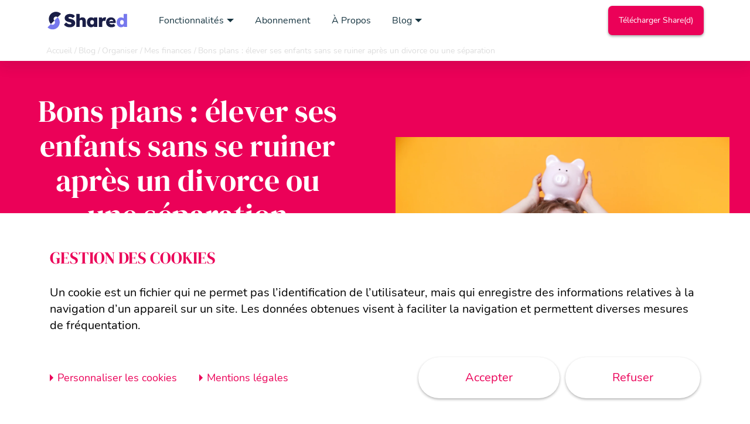

--- FILE ---
content_type: text/html; charset=UTF-8
request_url: https://share-d.com/blog/organiser/mes-finances/divorce-elever-ses-enfants-sans-se-ruiner/
body_size: 36737
content:
<!DOCTYPE html>
<html lang="fr-FR" itemscope itemtype="http://schema.org/WebPage">

<head>
    <meta charset="UTF-8">
    <meta name="viewport" content="width=device-width, initial-scale=1.0" />
    <link rel="preload" as="font" href="https://share-d.com/wp-content/themes/share-d/assets/fonts/Nunito-Regular.woff2" type="font/woff2" crossorigin="anonymous">
    <link rel="preload" as="font" href="https://share-d.com/wp-content/themes/share-d/assets/fonts/Nunito-SemiBold.woff2" type="font/woff2" crossorigin="anonymous">
    <link rel="preload" as="font" href="https://share-d.com/wp-content/themes/share-d/assets/fonts/Nunito-Bold.woff2" type="font/woff2" crossorigin="anonymous">
    <link rel="preload" as="font" href="https://share-d.com/wp-content/themes/share-d/assets/fonts/Nunito-ExtraBold.woff2" type="font/woff2" crossorigin="anonymous">
    <link rel="preload" as="font" href="https://share-d.com/wp-content/themes/share-d/assets/fonts/Knockout-HTF49Liteweight Regular.woff2" type="font/woff2" crossorigin="anonymous">
    <link rel="preload" as="font" href="https://share-d.com/wp-content/themes/share-d/assets/fonts/DMSerifDisplay-Regular.woff2" type="font/woff2" crossorigin="anonymous">

    <link rel="profile" href="https://gmpg.org/xfn/11">

        <title>Bons plans : élever ses enfants sans se ruiner après un divorce ou une séparation</title>
    <meta name="description" content="Après un divorce ou une séparation, faut-il tout racheter en double pour ses enfants ? Comment les élever sans se ruiner ? Découvrez les bons tuyaux de ces entreprises innovantes, offrant aux familles des services économiques, écologiques et aussi éthiques.
">
    <link rel="apple-touch-icon" sizes="180x180" href="https://share-d.com/wp-content/themes/share-d/assets/favicon/apple-touch-icon.png">
    <link rel="icon" type="image/png" href="https://share-d.com/wp-content/themes/share-d/assets/favicon/favicon-32x32.png" sizes="32x32">
    <link rel="icon" type="image/png" href="https://share-d.com/wp-content/themes/share-d/assets/favicon/favicon-16x16.png" sizes="16x16">
    <link rel="manifest" href="https://share-d.com/wp-content/themes/share-d/assets/favicon/site.webmanifest">
    <link rel="mask-icon" href="https://share-d.com/wp-content/themes/share-d/assets/favicon/safari-pinned-tab.svg" color="#3dc6ed">
    <meta name="msapplication-TileColor" content="#ffffff">
    <meta name="theme-color" content="#ffffff">
    <link rel="shortcut icon" type="image/x-icon" href="https://share-d.com/wp-content/themes/share-d/assets/favicon/favicon.ico">
    <meta name='HandheldFriendly' content='true' />
    <meta name='format-detection' content='telephone=no' />
    <meta name="apple-itunes-app" content="app-id=1345299534">
    <meta name="apple-mobile-web-app-title" content="" />
    <meta name="apple-mobile-web-app-capable" content="yes" />
    <meta name="apple-mobile-web-app-status-bar-style" content="default" />
    <meta name="msapplication-tap-highlight" content="no">
    <meta itemprop="name" content="Bons plans : élever ses enfants sans se ruiner après un divorce ou une séparation">
    <meta itemprop="description" content="Après un divorce ou une séparation, faut-il tout racheter en double pour ses enfants ? Comment les élever sans se ruiner ? Découvrez les bons tuyaux de ces entreprises innovantes, offrant aux familles des services économiques, écologiques et aussi éthiques.
">
    <meta itemprop="image" content="https://share-d.com/wp-content/uploads/2022/05/elever-ses-enfants-sans-se-ruiner-1200x630.jpg">
    <meta property="fb:app_id" content="">
    <meta property="og:url" content="https://share-d.com/blog/organiser/mes-finances/divorce-elever-ses-enfants-sans-se-ruiner/">
    <meta property="og:type" content="website">
    <meta property="og:title" content="Bons plans : élever ses enfants sans se ruiner après un divorce ou une séparation">
    <meta property="og:description" content="Après un divorce ou une séparation, faut-il tout racheter en double pour ses enfants ? Comment les élever sans se ruiner ? Découvrez les bons tuyaux de ces entreprises innovantes, offrant aux familles des services économiques, écologiques et aussi éthiques.
">
    <meta property="og:image" content="https://share-d.com/wp-content/uploads/2022/05/elever-ses-enfants-sans-se-ruiner-1200x630.jpg">
    <meta name="twitter:card" content="summary_large_image">
    <meta name="twitter:title" content="Bons plans : élever ses enfants sans se ruiner après un divorce ou une séparation">
    <meta name="twitter:description" content="Après un divorce ou une séparation, faut-il tout racheter en double pour ses enfants ? Comment les élever sans se ruiner ? Découvrez les bons tuyaux de ces entreprises innovantes, offrant aux familles des services économiques, écologiques et aussi éthiques.
">
    <meta name="twitter:image" content="https://share-d.com/wp-content/uploads/2022/05/elever-ses-enfants-sans-se-ruiner-800x418.jpg">
    <link rel="canonical" href="https://share-d.com/blog/organiser/mes-finances/divorce-elever-ses-enfants-sans-se-ruiner/" />

    <meta name='robots' content='max-image-preview:large' />
<link rel="alternate" hreflang="fr" href="https://share-d.com/blog/organiser/mes-finances/divorce-elever-ses-enfants-sans-se-ruiner/" />
<link rel="alternate" hreflang="x-default" href="https://share-d.com/blog/organiser/mes-finances/divorce-elever-ses-enfants-sans-se-ruiner/" />
<link rel='dns-prefetch' href='//share-d.com' />
<link rel='dns-prefetch' href='//s.w.org' />
<link rel='stylesheet' id='style_principal-css'  href='https://share-d.com/wp-content/themes/share-d/assets/css/app.css?ver=1656003155' media='all' />
<link rel='stylesheet' id='wp-block-library-css'  href='https://share-d.com/wp-includes/css/dist/block-library/style.min.css' media='all' />
<meta name="generator" content="WPML ver:4.5.5 stt:1,4,3,27,2;" />
</head>

<body class="post-template-default single single-post postid-2540 single-format-standard">
                <!-- Facebook Pixel Code (noscript) -->
            <noscript>
                <img height="1" width="1" style="display:none" src="https://www.facebook.com/tr?id=566628013683876&ev=PageView&noscript=1" alt="facebook pixel" />
            </noscript>
            <!-- End Facebook Pixel Code (noscript) -->
                        <!-- Google Tag Manager (noscript) -->
            <noscript><iframe src="https://www.googletagmanager.com/ns.html?id=GTM-WQ36F24" height="0" width="0" style="display:none;visibility:hidden"></iframe></noscript>
            <!-- End Google Tag Manager (noscript) -->
            <header class="main-header" data-module="header">
    <div class="container-fluid">
        <div class="row">
            <div class="col">
                <div class="main-header-content">
                    <a href="https://share-d.com" class="logo-shared"><svg width="140" height="33" viewBox="0 0 140 33" fill="none" xmlns="http://www.w3.org/2000/svg">
<g clip-path="url(#clip0_2610_14215)">
<path d="M23.7736 4.8301C21.4121 2.4686 18.2092 1.14192 14.8696 1.14192C11.5299 1.14192 8.32703 2.4686 5.96552 4.8301C3.60402 7.1916 2.27734 10.3945 2.27734 13.7341C2.27734 17.0738 3.57018 20.3066 5.93168 22.6681L11.9312 16.6725C11.1519 15.8932 10.7141 14.8362 10.7141 13.7341C10.7141 12.6321 11.1519 11.5751 11.9312 10.7958C12.7105 10.0165 13.7675 9.57872 14.8696 9.57872C15.9717 9.57872 17.0286 10.0165 17.8079 10.7958L23.7736 4.8301Z" fill="#1A1E47"/>
<path d="M0 28.604C2.3615 30.9655 5.56439 32.2921 8.90405 32.2921C12.2437 32.2921 15.4466 30.9655 17.8081 28.604C20.1696 26.2425 21.4963 23.0396 21.4963 19.6999C21.4963 16.3603 20.1696 13.1574 17.8081 10.7959L11.9314 16.6725C12.7343 17.4755 13.1854 18.5644 13.1854 19.6999C13.1854 20.8354 12.7343 21.9244 11.9314 22.7273C11.1285 23.5302 10.0395 23.9813 8.90406 23.9813C7.76857 23.9813 6.73478 23.4711 5.93187 22.6682L0 28.604Z" fill="#7678ED"/>
<path d="M48.0421 18.1012C47.6288 17.294 47.0592 16.5785 46.3336 16.019C45.5115 15.3998 44.6572 14.932 43.7065 14.588C42.6318 14.1844 41.5524 13.8725 40.4134 13.6569C40.0644 13.5973 39.651 13.501 39.2422 13.4093C38.8289 13.3175 38.4201 13.1891 38.0389 13.0378C37.6899 12.9139 37.373 12.7259 37.1203 12.4782C36.8999 12.2948 36.7713 12.0104 36.7713 11.7031C36.7391 11.4234 36.8677 11.1115 37.0882 10.8959C37.373 10.6803 37.6899 10.5244 38.0389 10.4281C38.512 10.3364 38.9896 10.2722 39.4627 10.2722C40.0644 10.2722 40.6339 10.3685 41.2034 10.5198C41.7729 10.6758 42.3424 10.9234 42.8476 11.2353C43.2288 11.4509 43.6376 11.7627 43.8902 12.0104C44.1428 12.2581 44.5562 12.2581 44.8088 12.0104L47.7849 9.21269C48.0375 8.96502 48.3223 8.90081 47.8492 8.30916C47.3762 7.71751 46.8066 7.21759 46.205 6.75436C45.3186 6.1306 44.3678 5.66737 43.3253 5.41971C41.9658 5.07572 40.5696 4.95189 39.1779 4.95189C38.0389 4.95189 36.8953 5.10783 35.7884 5.45181C34.7459 5.76369 33.763 6.25902 32.9087 6.91488C32.1187 7.53864 31.4206 8.31375 30.9154 9.18517C30.4102 10.0566 30.1576 11.0518 30.1576 12.0792C30.1576 12.9827 30.3138 13.8496 30.6307 14.6889C30.9797 15.464 31.4528 16.1795 32.0866 16.739C32.7847 17.3628 33.6068 17.8902 34.4932 18.2617C35.5726 18.7295 36.7116 19.0689 37.8828 19.3166C38.2318 19.4129 38.5809 19.5047 38.9575 19.5643C39.3387 19.656 39.6832 19.7523 40.0644 19.8762C40.4134 20 40.7625 20.1238 41.0794 20.3119C41.3641 20.4357 41.6167 20.6237 41.805 20.8714C41.9658 21.087 42.0576 21.3667 42.0576 21.6465C42.0576 21.9905 41.9612 22.2703 41.7407 22.5179C41.4881 22.7335 41.1712 22.9215 40.8222 22.9858C40.4088 23.1096 39.9679 23.1417 39.5224 23.1417C38.3512 23.1417 37.2076 22.894 36.1329 22.4583C34.9939 21.9309 34.011 21.2154 33.221 20.2798C32.9684 20 32.4954 19.9679 32.206 20.2798L29.3263 23.4811C29.1058 23.7288 28.8486 23.8388 29.3263 24.3525C29.9923 25.068 30.7179 25.7514 31.5446 26.3109C32.5918 27.0264 33.7308 27.5538 34.9342 27.8978C36.3579 28.3014 37.8322 28.4757 39.3203 28.4757H39.3892C41.0059 28.4757 42.5996 28.1455 44.0877 27.5538C45.415 27.0264 46.554 26.155 47.4129 25.0359C48.2672 23.8526 48.7127 22.4262 48.6484 20.9631C48.6484 20 48.4601 19.0047 48.0467 18.1012H48.0421Z" fill="#1A1E47"/>
<path d="M117.753 13.4093C116.995 12.6342 116.113 12.0151 115.103 11.6114C114 11.1803 112.866 10.9923 111.699 10.9923C110.533 10.9923 109.302 11.2078 108.2 11.6436C107.157 12.0472 106.243 12.6663 105.458 13.469C104.672 14.2762 104.071 15.2347 103.662 16.2575C103.253 17.372 103.033 18.5507 103.033 19.757C103.005 21.3347 103.409 22.8849 104.199 24.2471C104.957 25.5771 106.124 26.632 107.478 27.3429C109.022 28.118 110.749 28.54 112.512 28.4758C113.27 28.4758 114.097 28.3336 114.855 28.1777C115.64 28.0217 116.398 27.774 117.123 27.4347C117.72 27.1228 118.322 26.8155 118.855 26.4119C119.172 26.1963 119.232 25.7927 119.011 25.5129L116.995 22.7244C116.806 22.4446 116.457 22.3529 116.113 22.5684C115.764 22.784 115.387 22.9399 115.006 23.0959C114.437 23.2839 113.84 23.3436 113.242 23.3436C112.361 23.3757 111.479 23.2197 110.689 22.8482C110.027 22.5363 109.49 22.0456 109.113 21.4264C109.022 21.2659 108.944 21.1008 108.879 20.9311H119.328C119.677 20.9311 119.989 20.6513 119.989 20.3119V19.6331C120.054 18.4544 119.865 17.2803 119.452 16.1658C119.075 15.143 118.506 14.212 117.748 13.4093H117.753ZM112.466 17.3904C110.583 17.4454 109.247 18.2205 108.709 18.5737C108.709 18.4131 108.728 16.6519 110.271 15.6292C111.272 14.9687 112.797 14.6889 114.06 15.4274C115.507 16.2667 115.645 17.8628 115.654 18.0279C115.075 17.7664 113.936 17.3537 112.462 17.3949L112.466 17.3904Z" fill="#1A1E47"/>
<path d="M140 5.1126V4.98418H134.64C134.291 4.98418 134.043 5.26395 134.043 5.57124V12.7582C133.822 12.5426 133.57 12.3546 133.317 12.1711C132.748 11.7675 132.118 11.4923 131.457 11.2722C130.764 11.0566 130.038 10.9603 129.317 10.9603C129.142 10.9603 128.972 10.9649 128.798 10.9786C127.595 11.0612 126.428 11.4281 125.404 12.1069C124.26 12.8637 123.36 13.9277 122.758 15.134C122.749 15.1569 122.735 15.1798 122.722 15.2028C122.06 16.6246 121.711 18.1748 121.743 19.725C121.743 21.2752 122.06 22.8208 122.722 24.2472C123.323 25.4855 124.237 26.5679 125.372 27.343C126.506 28.0861 127.861 28.4897 129.216 28.4576C129.404 28.4576 129.597 28.453 129.785 28.4392C130.35 28.4025 130.915 28.3108 131.457 28.1457C132.118 27.9576 132.78 27.6824 133.349 27.3109C133.726 27.0633 134.107 26.756 134.419 26.4441L134.484 27.3568C134.516 27.6962 134.801 27.9439 135.145 27.9439H140V5.1126ZM128.017 17.5877C128.238 17.0282 128.646 16.5649 129.151 16.2255C129.85 15.8357 130.649 15.6935 131.411 15.7944C131.857 15.854 132.288 15.9962 132.679 16.2255C133.184 16.5374 133.593 17.0282 133.813 17.5877C134.098 18.2665 134.227 18.982 134.19 19.725C134.19 20.4359 134.066 21.1468 133.813 21.8302C133.34 22.9768 132.174 23.7198 130.911 23.6877C129.648 23.7473 128.481 23.0089 128.012 21.8302C127.728 21.1789 127.599 20.468 127.631 19.725C127.631 19.0141 127.755 18.2711 128.012 17.5877H128.017ZM134.406 26.3111L134.415 26.412C134.415 26.412 134.419 26.412 134.424 26.4028C134.424 26.4166 134.424 26.4303 134.415 26.4395L134.401 26.3019C134.401 26.3019 134.401 26.3065 134.401 26.3111H134.406Z" fill="#7678ED"/>
<path d="M64.6636 11.7262C63.6854 11.1988 62.5509 10.919 61.4165 10.9511C59.5564 10.9511 57.9443 11.5428 56.6491 12.8453V5.60335C56.6445 5.26395 56.3598 4.98418 56.0107 4.98418H50.6279V27.9072H55.9878C56.3368 27.9072 56.617 27.6274 56.617 27.288V17.7941C56.617 17.4822 56.6813 17.1749 56.8053 16.863C56.9293 16.5833 57.1222 16.3356 57.3427 16.12C57.5953 15.9045 57.8479 15.7164 58.1648 15.6247C58.4817 15.533 58.8261 15.4688 59.1752 15.4688C59.6161 15.4367 60.0249 15.5284 60.4061 15.7164C60.723 15.9045 61.0077 16.1797 61.1639 16.5512C61.3522 16.9823 61.4165 17.4822 61.4165 17.9454V27.3247C61.4165 27.6641 61.7013 27.9439 62.0457 27.9439H66.7442C67.0933 27.9439 67.3734 27.6641 67.3734 27.3247V17.8491C67.4056 16.5466 67.1851 15.2486 66.6799 14.0424C66.2711 13.0838 65.5776 12.2766 64.6636 11.7217V11.7262Z" fill="#1A1E47"/>
<path d="M82.3466 10.992C81.9975 10.992 81.7173 11.2718 81.7173 11.6433V13.1614C81.4188 12.8082 81.0881 12.4963 80.7391 12.1982C80.2339 11.7671 79.6368 11.4552 79.0076 11.2672C78.3141 11.0516 77.5884 10.9553 76.8306 10.9553C75.4435 10.9232 74.0886 11.3268 72.9221 12.0698C71.7876 12.8449 70.8737 13.8952 70.272 15.1381C69.5785 16.5599 69.2616 18.1101 69.2937 19.6879C69.2616 21.2381 69.6106 22.7837 70.272 24.178C70.8415 25.4163 71.7876 26.4987 72.9221 27.2738C74.0565 28.0168 75.3838 28.4709 76.7387 28.4709C77.4965 28.4709 78.2222 28.237 78.9157 28.0168C79.5449 27.8288 80.1466 27.5215 80.684 27.1179C81.0009 26.884 81.3086 26.6088 81.5842 26.3015L81.5933 27.3472C81.5933 27.7187 81.8781 27.9343 82.2547 27.9343H87.5548V10.992H82.3512H82.3466ZM81.3407 21.7976C81.1203 22.3251 80.7115 22.8204 80.2063 23.1277C79.6735 23.435 79.0811 23.5909 78.4564 23.5909C77.8318 23.5909 77.2393 23.435 76.7066 23.1277C76.2014 22.8158 75.8247 22.3526 75.6043 21.7976C75.3517 21.1464 75.2277 20.4355 75.2277 19.72C75.1955 19.0091 75.3195 18.2982 75.6043 17.6148C75.8247 17.0874 76.2059 16.592 76.7066 16.2847C77.2118 15.9729 77.841 15.8215 78.4381 15.8215C79.0673 15.8215 79.6689 15.9774 80.2063 16.2847C80.7115 16.5966 81.1203 17.0598 81.3407 17.6148C81.6255 18.2661 81.7495 19.0091 81.7495 19.72C81.7495 20.4309 81.6255 21.1418 81.3407 21.7976Z" fill="#1A1E47"/>
<path d="M102.495 10.9921C102.403 10.9324 102.307 10.9324 102.21 10.9324C102.164 10.9233 102.123 10.9187 102.091 10.9141C101.866 10.8728 101.93 10.8728 101.103 10.8728C100.157 10.8728 99.2755 11.0884 98.4534 11.5241C97.6037 11.9552 96.8781 12.5469 96.3085 13.2899C96.2351 13.3816 96.1708 13.4779 96.1065 13.5742L95.9962 11.6158C95.9641 11.2764 95.6793 10.9966 95.3349 10.9966H90.3838V27.9206L90.4159 27.9527H95.7482C96.1248 27.9527 96.4096 27.6729 96.4096 27.3014V20.0044C96.4096 19.6008 96.4739 19.1972 96.5979 18.7982C96.6898 18.4588 96.8827 18.1469 97.1353 17.8992C97.3879 17.6516 97.6726 17.436 98.0171 17.3122C98.3937 17.1562 98.8025 17.0966 99.1837 17.0966C99.6567 17.0966 100.13 17.1562 100.571 17.2846C100.663 17.3167 100.539 17.2525 100.888 17.3764C100.975 17.4085 101.067 17.4176 101.154 17.4085C101.42 17.381 101.668 17.1929 101.742 16.9131L103.032 11.8038C103.124 11.4323 102.876 11.0608 102.495 10.9966V10.9921Z" fill="#1A1E47"/>
</g>
<defs>
<clipPath id="clip0_2610_14215">
<rect width="140" height="31.6982" fill="white" transform="translate(0 0.86792)"/>
</clipPath>
</defs>
</svg>
</a>
                                        <nav class="main-navigation">
                        <div class="menu-header-container">
                            <ul id="menu-header" class="menu-header">
                                                                            <li class="menu-item has-submenu">
                                                                                            <a href="https://share-d.com/fonctionnalites/" class="menu-item-link">Fonctionnalités</a>
                                                                                                <div class="sub-menu-wrapper">
                                                    <div class="sub-menu-wrapper-infos">
                                                        <div class="sub-menu-title">Fonctionnalités</div>
                                                                                                                    <p>Découvrez les fonctionnalités de l'appli de la famille</p>
                                                                                                            </div>
                                                                                                            <ul class="sub-menu">
                                                                                                                            <li class="sub-menu-item hide-desktop">
                                                                    <a href="https://share-d.com/fonctionnalites/" class="sub-menu-item-link">Voir toutes les fonctionnalités</a>
                                                                </li>
                                                                                                                                <li class="sub-menu-item">
                                                                    <a href="https://share-d.com/fonctionnalites/agenda-partage/" class="sub-menu-item-link"><span><?xml version="1.0" encoding="utf-8"?>
<svg fill="none" xmlns="http://www.w3.org/2000/svg" viewBox="0 0 46 46"><path fill-rule="evenodd" clip-rule="evenodd" d="M23 0c12.694 0 23 10.306 23 23S35.694 46 23 46 0 35.694 0 23 10.306 0 23 0Z" fill="#EAF3B1"/><path d="M11.559 12.081h26.87v21.821H11.56v-21.82Z" fill="#fff"/><path fill-rule="evenodd" clip-rule="evenodd" d="m37.595 33.886-23.735.016c-.495 0-.894-.44-.942-.96l-1.357-19.885c-.033-.52.35-.96.83-.96l23.734-.016c.495 0 .64.277.671.797l1.63 20.032c.047.569-.336.976-.831.976Z" fill="#024C83"/><path fill-rule="evenodd" clip-rule="evenodd" d="M7.774 34c-.495 0-.83-.407-.766-.944l3.242-19.445c.096-.52.56-.944 1.054-.944h24.357c.495 0 .83.407.767.944l-3.242 19.445c-.08.52-.543.944-1.054.944H7.774Z" fill="#fff" stroke="#DDDBDB" stroke-width=".2"/><path fill-rule="evenodd" clip-rule="evenodd" d="M13.655 22.854h-1.198a.312.312 0 0 1-.32-.375l.208-1.22a.45.45 0 0 1 .447-.374h1.198c.208 0 .351.162.32.374l-.208 1.22a.478.478 0 0 1-.447.375ZM16.463 22.854h-1.198a.312.312 0 0 1-.32-.375l.208-1.22a.45.45 0 0 1 .448-.374h1.198c.207 0 .351.162.319.374l-.208 1.22c-.064.212-.255.375-.447.375ZM19.256 22.854h-1.198a.312.312 0 0 1-.32-.375l.209-1.22a.45.45 0 0 1 .447-.374h1.198c.207 0 .35.162.319.374l-.208 1.22a.478.478 0 0 1-.447.375ZM22.065 22.854h-1.214a.312.312 0 0 1-.32-.375l.208-1.22a.45.45 0 0 1 .448-.374h1.197c.208 0 .352.162.32.374l-.208 1.22c-.048.212-.24.375-.43.375Z" fill="#E1F0EF"/><path fill-rule="evenodd" clip-rule="evenodd" d="M24.85 22.854h-1.198a.312.312 0 0 1-.32-.375l.208-1.22a.45.45 0 0 1 .447-.374h1.198c.208 0 .352.162.32.374l-.208 1.22a.45.45 0 0 1-.447.375Z" fill="#A9E800"/><path fill-rule="evenodd" clip-rule="evenodd" d="M19.815 19.957h-1.198a.312.312 0 0 1-.32-.375l.208-1.22a.451.451 0 0 1 .447-.374h1.198c.208 0 .352.163.32.374l-.208 1.22c-.064.196-.256.375-.447.375Z" fill="#E1F0EF"/><path fill-rule="evenodd" clip-rule="evenodd" d="M22.608 19.957H21.41a.312.312 0 0 1-.32-.375l.208-1.22a.45.45 0 0 1 .447-.374h1.198c.208 0 .351.163.32.374l-.208 1.22c-.048.196-.24.375-.447.375Z" fill="#FFD257"/><path fill-rule="evenodd" clip-rule="evenodd" d="M25.409 19.957H24.21a.312.312 0 0 1-.32-.375l.208-1.22a.45.45 0 0 1 .447-.374h1.198c.207 0 .351.163.32.374l-.208 1.22c-.048.196-.24.375-.448.375ZM28.221 19.957h-1.198a.312.312 0 0 1-.32-.375l.208-1.22a.45.45 0 0 1 .447-.374h1.198c.208 0 .352.163.32.374l-.208 1.22c-.048.196-.255.375-.447.375ZM31.018 19.957h-1.214a.312.312 0 0 1-.32-.375l.208-1.22a.451.451 0 0 1 .448-.374h1.198c.207 0 .351.163.32.374l-.209 1.22a.463.463 0 0 1-.43.375ZM27.643 22.854h-1.198a.312.312 0 0 1-.32-.375l.208-1.22a.45.45 0 0 1 .447-.374h1.198c.208 0 .352.162.32.374l-.208 1.22a.45.45 0 0 1-.447.375Z" fill="#E1F0EF"/><path fill-rule="evenodd" clip-rule="evenodd" d="M30.455 22.854h-1.197a.312.312 0 0 1-.32-.375l.208-1.22a.45.45 0 0 1 .447-.374h1.198c.207 0 .351.162.32.374l-.208 1.22a.464.464 0 0 1-.448.375Z" fill="#FF31A7"/><path fill-rule="evenodd" clip-rule="evenodd" d="M13.186 25.636h-1.198a.312.312 0 0 1-.32-.374l.208-1.22a.45.45 0 0 1 .447-.375h1.198c.208 0 .352.163.32.374l-.208 1.22a.493.493 0 0 1-.447.375Z" fill="#00C2B0"/><path fill-rule="evenodd" clip-rule="evenodd" d="M15.987 25.636h-1.198a.312.312 0 0 1-.32-.374l.208-1.22a.45.45 0 0 1 .447-.375h1.198c.208 0 .351.163.32.374l-.208 1.22a.478.478 0 0 1-.447.375ZM18.8 25.636H17.6a.312.312 0 0 1-.32-.374l.208-1.22a.45.45 0 0 1 .448-.375h1.197c.208 0 .352.163.32.374l-.208 1.22c-.064.212-.255.375-.447.375ZM21.588 25.636h-1.213a.312.312 0 0 1-.32-.374l.208-1.22a.45.45 0 0 1 .447-.375h1.198c.208 0 .351.163.32.374l-.208 1.22a.447.447 0 0 1-.431.375ZM24.4 25.636h-1.197a.312.312 0 0 1-.32-.374l.208-1.22a.45.45 0 0 1 .447-.375h1.198c.208 0 .351.163.32.374l-.208 1.22c-.064.212-.256.375-.447.375ZM27.182 25.636h-1.198a.312.312 0 0 1-.32-.374l.208-1.22a.45.45 0 0 1 .447-.375h1.198c.208 0 .352.163.32.374l-.208 1.22a.45.45 0 0 1-.447.375ZM29.975 25.636h-1.198a.312.312 0 0 1-.32-.374l.208-1.22a.45.45 0 0 1 .447-.375h1.198c.208 0 .352.163.32.374l-.208 1.22a.45.45 0 0 1-.447.375ZM12.698 28.613H11.5a.313.313 0 0 1-.32-.374l.208-1.22a.45.45 0 0 1 .447-.374h1.198c.208 0 .351.162.32.374l-.208 1.22c-.064.212-.256.374-.447.374ZM15.49 28.613h-1.197a.313.313 0 0 1-.32-.374l.208-1.22a.45.45 0 0 1 .447-.374h1.198c.208 0 .351.162.32.374l-.208 1.22a.478.478 0 0 1-.447.374ZM18.284 28.613h-1.198a.312.312 0 0 1-.32-.374l.208-1.22a.45.45 0 0 1 .447-.374h1.198c.207 0 .351.162.32.374l-.208 1.22a.478.478 0 0 1-.448.374ZM21.092 28.613h-1.198a.312.312 0 0 1-.32-.374l.208-1.22a.45.45 0 0 1 .448-.374h1.197c.208 0 .352.162.32.374l-.208 1.22a.478.478 0 0 1-.447.374Z" fill="#E1F0EF"/><path fill-rule="evenodd" clip-rule="evenodd" d="M23.893 28.613h-1.198a.313.313 0 0 1-.32-.374l.208-1.22a.45.45 0 0 1 .447-.374h1.198c.208 0 .352.162.32.374l-.208 1.22a.478.478 0 0 1-.447.374Z" fill="#FF8D01"/><path fill-rule="evenodd" clip-rule="evenodd" d="M26.686 28.613h-1.198a.313.313 0 0 1-.32-.374l.208-1.22a.451.451 0 0 1 .447-.374h1.198c.208 0 .352.162.32.374l-.208 1.22a.464.464 0 0 1-.447.374ZM29.479 28.613H28.28a.312.312 0 0 1-.32-.374l.208-1.22a.45.45 0 0 1 .447-.374h1.198c.208 0 .352.162.32.374l-.208 1.22a.45.45 0 0 1-.447.374ZM12.182 31.608h-1.198a.312.312 0 0 1-.32-.375l.208-1.22a.45.45 0 0 1 .447-.374h1.198c.208 0 .352.162.32.374l-.208 1.22c-.048.196-.24.375-.447.375ZM14.99 31.608h-1.197a.312.312 0 0 1-.32-.375l.208-1.22a.45.45 0 0 1 .447-.374h1.198c.208 0 .351.162.32.374l-.208 1.22c-.048.196-.256.375-.447.375Z" fill="#E1F0EF"/><path fill-rule="evenodd" clip-rule="evenodd" d="M17.791 31.608h-1.198a.312.312 0 0 1-.319-.375l.208-1.22a.45.45 0 0 1 .447-.374h1.198c.207 0 .351.162.32.374l-.209 1.22c-.047.196-.24.375-.447.375Z" fill="#5EB9DD"/><path fill-rule="evenodd" clip-rule="evenodd" d="M20.604 31.608h-1.198a.312.312 0 0 1-.32-.375l.208-1.22a.45.45 0 0 1 .447-.374h1.198c.208 0 .352.162.32.374l-.208 1.22c-.064.196-.255.375-.447.375ZM23.397 31.608h-1.198a.312.312 0 0 1-.32-.375l.208-1.22a.45.45 0 0 1 .447-.374h1.198c.208 0 .352.162.32.374l-.208 1.22c-.048.196-.24.375-.447.375ZM26.205 31.608h-1.197a.312.312 0 0 1-.32-.375l.208-1.22a.45.45 0 0 1 .447-.374h1.198c.207 0 .351.162.32.374l-.208 1.22c-.064.196-.256.375-.448.375ZM28.987 31.608h-1.198a.312.312 0 0 1-.32-.375l.208-1.22a.45.45 0 0 1 .447-.374h1.198c.208 0 .351.162.32.374l-.208 1.22a.466.466 0 0 1-.447.375Z" fill="#E1F0EF"/><path fill-rule="evenodd" clip-rule="evenodd" d="m36.17 15.954.607-3.58a.312.312 0 0 0-.319-.374H11.031c-.208 0-.4.179-.447.374l-.607 3.58H36.17Z" fill="#027ABE"/></svg>
</span>Agenda partagé</a>
                                                                </li>
                                                                                                                                <li class="sub-menu-item">
                                                                    <a href="https://share-d.com/fonctionnalites/planning-garde-alternee/" class="sub-menu-item-link"><span><?xml version="1.0" encoding="utf-8"?>
<svg fill="none" xmlns="http://www.w3.org/2000/svg" viewBox="0 0 46 46"><path fill-rule="evenodd" clip-rule="evenodd" d="M23 0c12.694 0 23 10.306 23 23S35.694 46 23 46 0 35.694 0 23 10.306 0 23 0Z" fill="#EAF3B1"/><path d="M23.222 11.06v-.46l-.194.096-.291-.097v.461L11.91 21.523V34h22.042V21.523L23.222 11.06Z" fill="#71D8FB"/><path d="m33.952 22.033-.097-2.452-10.827-9.176v-.097h-.097v.097l-10.827 9.176-.194 2.452 10.171-8.57a1.333 1.333 0 0 1 1.87 0l10 8.57Z" fill="#18BAFB"/><path d="M19.291 20.868h-4.588v4.15h4.588v-4.15Z" fill="#fff"/><path d="M14.898 21.134h3.957v3.642h-3.957v-3.642Z" fill="#71D8FB"/><path d="M16.036 22.494a3.133 3.133 0 0 1-.8.825l.825 1.432h-1.19v-3.617h1.724a3.091 3.091 0 0 1-.559 1.36ZM17.906 22.494c.214.322.485.602.801.825l-.825 1.432h1.19v-3.617h-1.724c.09.487.28.95.558 1.36Z" fill="#18BAFB"/><path d="M23.2 11.06v-.46l-.194.096-.049-.024V34H33.953V21.523L23.2 11.06Z" fill="#FFD247"/><path d="m33.852 19.581-10.827-9.176v-.097h-.048V13.1a1.334 1.334 0 0 1 .995.388l10.001 8.545-.121-2.452Z" fill="#FF9C2E"/><path d="M34.632 20.698a1.238 1.238 0 0 0 .97-2.088L23.539 8.22a.728.728 0 0 0-1.044 0L10.333 18.61a1.243 1.243 0 0 0 .97 2.088c.31-.019.603-.148.826-.364l9.977-8.521a1.214 1.214 0 0 1 1.772 0l9.928 8.496c.22.224.513.361.826.389Z" fill="#EE3764"/><path d="M31.67 20.868h-4.588v4.15h4.588v-4.15Z" fill="#fff"/><path d="M27.277 21.134h3.957v3.642h-3.957v-3.642Z" fill="#FFD247"/><path d="M28.415 22.494a3.133 3.133 0 0 1-.8.825l.825 1.432h-1.19v-3.617h1.724a3.091 3.091 0 0 1-.559 1.36ZM30.285 22.494c.214.322.485.602.801.825l-.825 1.432h1.19v-3.617h-1.724c.09.487.28.95.558 1.36ZM25.746 25.844h-2.84v8.132h2.84v-8.132Z" fill="#FF9C2E"/><path d="M22.883 25.844h-2.84v8.132h2.84v-8.132Z" fill="#18BAFB"/></svg>
</span>Planning de garde</a>
                                                                </li>
                                                                                                                                <li class="sub-menu-item">
                                                                    <a href="https://share-d.com/fonctionnalites/to-do-lists/" class="sub-menu-item-link"><span><?xml version="1.0" encoding="utf-8"?>
<svg fill="none" xmlns="http://www.w3.org/2000/svg" viewBox="0 0 46 46"><path fill-rule="evenodd" clip-rule="evenodd" d="M23 0c12.702 0 23 10.298 23 23S35.702 46 23 46 0 35.702 0 23 10.298 0 23 0Z" fill="#FFEDAC"/><path fill-rule="evenodd" clip-rule="evenodd" d="m6.266 14.088 20.7-6.67 8.395 25.76-20.7 6.67-8.395-25.76Z" fill="#EBEBEB"/><path clip-rule="evenodd" d="m6.266 14.088 20.7-6.67 8.395 25.76-20.7 6.67-8.395-25.76Z" stroke="#C5C5C5" stroke-width=".5"/><path fill-rule="evenodd" clip-rule="evenodd" d="m7.246 14.49 19.205-6.153 7.935 24.438-19.205 6.21L7.246 14.49Z" fill="#fff"/><path fill-rule="evenodd" clip-rule="evenodd" d="m15.813 21.333 10.177-3.278.115.46-10.178 3.278-.114-.46ZM16.96 25.012l10.236-3.277.115.402-10.178 3.278-.172-.403ZM14.664 17.883l10.178-3.278.115.402-10.178 3.278-.115-.402Z" fill="#6D8E94"/><path fill-rule="evenodd" clip-rule="evenodd" d="m13.282 17.825-.518-.23-.69 1.323-.805-.403-.23.518 1.265.632v.058l.978-1.898ZM14.433 21.332l-.518-.23-.69 1.323-.805-.402-.287.517 1.322.633v.057l.978-1.898ZM15.64 24.84l-.517-.287-.69 1.38-.805-.403-.23.518 1.265.632.058.058.92-1.898Z" fill="#4BB740"/><path fill-rule="evenodd" clip-rule="evenodd" d="M18.172 28.577 28.349 25.3l.115.402-10.177 3.278-.115-.403Z" fill="#6D8E94"/><path fill-rule="evenodd" clip-rule="evenodd" d="m16.79 28.405-.518-.23-.69 1.322-.748-.402-.287.575 1.265.632h.057l.92-1.897Z" fill="#4BB740"/><path fill-rule="evenodd" clip-rule="evenodd" d="m19.262 32.085 10.177-3.335.173.46-10.178 3.277-.172-.402Z" fill="#6D8E94"/><path fill-rule="evenodd" clip-rule="evenodd" d="m17.942 31.913-.518-.288-.69 1.38-.805-.403-.23.518 1.265.633.978-1.84Z" fill="#4BB740"/><path fill-rule="evenodd" clip-rule="evenodd" d="m36.683 15.41-.23-5.577-8.625.345.403 8.567 4.542-.172 3.91-3.163Z" fill="#EC5282"/><path fill-rule="evenodd" clip-rule="evenodd" d="m36.683 15.41-2.185.173-1.725 2.99 3.91-3.163Z" fill="#A85282"/><path fill-rule="evenodd" clip-rule="evenodd" d="m29.035 11.857 6.147-.256.01.229-6.147.257-.01-.23ZM29.09 13.467l6.147-.256.01.23-6.147.256-.01-.23ZM29.148 15.135l6.147-.256.01.23-6.147.256-.01-.23ZM29.207 16.812l3.734-.156.01.23-3.734.156-.01-.23Z" fill="#fff"/><path fill-rule="evenodd" clip-rule="evenodd" d="m40.079 22.137-3.623-4.255-6.612 5.578 5.577 6.555 3.508-2.99 1.15-4.888Z" fill="#F8CD54"/><path fill-rule="evenodd" clip-rule="evenodd" d="m40.079 22.138-1.61 1.437.46 3.45 1.15-4.887Z" fill="#D68954"/><path fill-rule="evenodd" clip-rule="evenodd" d="m31.797 24.035 4.715-3.968.115.23-4.658 3.91-.172-.172ZM32.89 25.3l4.658-3.968.173.173-4.658 3.968-.172-.173ZM33.926 26.565l4.715-3.967.115.172-4.658 3.968-.172-.173ZM35.016 27.83l2.875-2.473.172.23-2.875 2.415-.172-.172Z" fill="#fff"/></svg>
</span>Listes To-Do</a>
                                                                </li>
                                                                                                                                <li class="sub-menu-item">
                                                                    <a href="https://share-d.com/fonctionnalites/suivi-budget-depenses/" class="sub-menu-item-link"><span><?xml version="1.0" encoding="utf-8"?>
<svg fill="none" xmlns="http://www.w3.org/2000/svg" viewBox="0 0 46 46"><path fill-rule="evenodd" clip-rule="evenodd" d="M23 0c12.702 0 23 10.298 23 23S35.702 46 23 46 0 35.702 0 23 10.298 0 23 0Z" fill="#F2E5FF"/><path d="M14.028 34.488H31.21c.129 0 .184-.053.184-.177V20.738a.823.823 0 0 0-.253-.57.879.879 0 0 0-.59-.245H14.706a.88.88 0 0 0-.59.245.823.823 0 0 0-.253.57c0 .302 0 11.819.055 13.52a.141.141 0 0 0-.016.147c.01.024.029.044.05.059a.15.15 0 0 0 .076.024Z" fill="#027ABE"/><path d="M30.069 36.013H14.353a1.368 1.368 0 0 1-.944-.381 1.279 1.279 0 0 1-.393-.913V22.546a1.28 1.28 0 0 1 .393-.912c.25-.243.59-.38.944-.381h15.716c.732 0 1.392-.053 1.337-.71v14.158a1.32 1.32 0 0 1-.399.913 1.407 1.407 0 0 1-.938.399Z" fill="#43BAD3"/><path opacity=".57" d="M30.071 21.323h-.311v12.528c-.002.342-.144.67-.394.912s-.59.38-.943.381H13.055c.08.266.246.5.473.669.227.169.504.263.79.27h15.753c.354-.002.693-.139.944-.38.25-.243.391-.57.393-.913V20.632c.055.638-.64.691-1.337.691Z" fill="#027ABE"/><path d="M13 31.494h6.356a.674.674 0 0 0 .467-.186.634.634 0 0 0 .192-.452v-4.093a.616.616 0 0 0-.192-.452.66.66 0 0 0-.467-.186H13" fill="#063642"/><path d="M13 31.672h6.1a.642.642 0 0 0 .477-.176.604.604 0 0 0 .182-.462V26.94a.617.617 0 0 0-.192-.453.658.658 0 0 0-.467-.185H13" fill="#5AD0E0"/><path opacity=".57" d="M19.134 26.303h-.184v4.217a.594.594 0 0 1-.185.459.636.636 0 0 1-.474.179h-5.275v.531h6.044a.708.708 0 0 0 .507-.168.666.666 0 0 0 .226-.47v-4.093c.037-.425-.202-.655-.66-.655Z" fill="#027ABE"/><path d="M17.795 29.705a.721.721 0 0 0 .733-.709.721.721 0 0 0-.733-.708.721.721 0 0 0-.733.708c0 .392.328.71.733.71Z" fill="#063642"/><path d="m15.695 13.545 1.502.053.055-3.597h2.565l.055 3.633 1.355.053c.055 0 .073 0 .128.07.055.072 0 .072 0 .125l-2.71 3.685a.074.074 0 0 1-.023.05.079.079 0 0 1-.05.021.14.14 0 0 1-.13-.053l-1.574-2.038-1.264-1.736c-.055-.053-.055-.07 0-.177-.037-.053.055-.089.091-.089Z" fill="#40EDA7"/><path d="m19.197 14.307-.055-4.27h.733l.055 3.632h1.319c.055 0 .073 0 .128.07.055.072 0 .072 0 .125l-2.583 3.685c-.073.071-.073.071-.183.071a.14.14 0 0 1-.128-.053l-.256-.39 2.014-2.87h-1.044Z" fill="#30C4A7"/><path d="m22.899 14.13 1.502-.054.055 3.598h2.582l.055-3.633 1.356-.053c.055 0 .073 0 .128-.07.055-.072 0-.072 0-.125l-2.674-3.739c-.055-.053-.055-.053-.183-.053a.14.14 0 0 0-.129.053l-1.575 2.073-1.264 1.737c-.055.053-.055.07 0 .177-.037.035.055.089.147.089Z" fill="#FF4561"/><path d="m26.397 13.315-.055 4.323h.732l.055-3.632h1.32c.054 0 .072 0 .127-.07.055-.072 0-.072 0-.125l-2.582-3.685c-.055-.053-.055-.053-.129-.053a.14.14 0 0 0-.128.053l-.311.3 2.015 2.871-1.044.018Z" fill="#D02761"/></svg>
</span>Suivi du budget</a>
                                                                </li>
                                                                                                                                <li class="sub-menu-item">
                                                                    <a href="https://share-d.com/fonctionnalites/listes-courses/" class="sub-menu-item-link"><span><?xml version="1.0" encoding="utf-8"?>
<svg fill="none" xmlns="http://www.w3.org/2000/svg" viewBox="0 0 46 46"><path fill-rule="evenodd" clip-rule="evenodd" d="M23 0c12.702 0 23 10.298 23 23S35.702 46 23 46 0 35.702 0 23 10.298 0 23 0Z" fill="#EEF3FF"/><path fill-rule="evenodd" clip-rule="evenodd" d="M17.594 18.055s2.645.288 7.59 1.208c4.945.92 9.717 1.84 9.717 1.84L31.97 37.49l-5.923 1.15S15.41 35.248 15.18 29.728c-.23-5.578-7.648-9.833-7.648-9.833l10.063-1.84Z" fill="#986007"/><path fill-rule="evenodd" clip-rule="evenodd" d="M19.722 28.462 9.602 9.2l2.07-2.53 9.142 21.16-1.092.632Z" fill="#4BB740"/><path fill-rule="evenodd" clip-rule="evenodd" d="m20.587 30.245-7.763-20.24 2.358-2.3 6.555 21.965-1.15.575Z" fill="#388A30"/><path fill-rule="evenodd" clip-rule="evenodd" d="m23.691 34.615-13.57-19.723 1.783-2.242L24.61 33.58l-.92 1.035Z" fill="#9CD194"/><path fill-rule="evenodd" clip-rule="evenodd" d="M23.058 20.355c-.115 2.875-2.702 6.44-2.702 6.44s-2.185-3.852-2.07-6.727c.115-2.875 1.265-3.68 2.53-3.623 1.322.115 2.357 1.093 2.242 3.91Z" fill="#F07E24"/><path fill-rule="evenodd" clip-rule="evenodd" d="M20.817 16.79s.632-1.437-.115-2.357c-.748-.92-1.84-1.438-1.84-1.438l-.288 1.438s1.035.575 1.495 1.035c.46.46.748 1.322.748 1.322Z" fill="#9CD194"/><path fill-rule="evenodd" clip-rule="evenodd" d="M20.238 12.132s.46 1.38.518 2.3c.057.978.057 2.3.057 2.3l1.208-3.335-1.783-1.265Z" fill="#388A30"/><path fill-rule="evenodd" clip-rule="evenodd" d="M14.086 19.033c1.955 2.3 2.588 6.497 2.588 6.497s-4.485-1.782-6.44-4.025C8.279 19.263 8.509 17.94 9.6 17.25c1.093-.69 2.53-.517 4.485 1.783Z" fill="#F07E24"/><path fill-rule="evenodd" clip-rule="evenodd" d="M9.833 17.48s-.575-1.495-1.782-1.782c-1.208-.288-2.473-.115-2.473-.115l.805 1.265s1.15-.173 1.898 0c.747.172 1.552.632 1.552.632Z" fill="#9CD194"/><path fill-rule="evenodd" clip-rule="evenodd" d="M6.04 14.203s1.322.805 2.07 1.495c.747.69 1.724 1.782 1.724 1.782L8.34 14.145l-2.3.058Z" fill="#388A30"/><path fill-rule="evenodd" clip-rule="evenodd" d="M34.671 19.608v-.058c-.057-.23-.172-.46-.287-.69a4.857 4.857 0 0 1-.288-.977c-.115-.46-.115-.863-.057-1.15l.632-2.588-3.22-.632-.69 2.645c-.115.287-.345.632-.575.977-.172.288-.46.518-.69.748-.287.172-.517.345-.69.575-.172.23-.345.517-.402.862l-2.53 9.89c-.345 1.265.575 2.473 1.897 2.76l1.38.288c1.38.287 2.76-.518 3.048-1.783l2.53-9.89c0-.345 0-.69-.058-.977Z" fill="#7DD3EB"/><path fill-rule="evenodd" clip-rule="evenodd" d="m34.211 16.617-3.68-.69.748-2.817 3.622.69-.69 2.817Z" fill="#00C2E8"/><path fill-rule="evenodd" clip-rule="evenodd" d="M25.727 18.884c2.05-.237 3.881 1.029 4.089 2.827.207 1.798-1.286 3.448-3.337 3.684-2.05.237-3.881-1.029-4.089-2.827-.207-1.798 1.287-3.448 3.337-3.684Z" fill="#D44E35"/><path fill-rule="evenodd" clip-rule="evenodd" d="M27.024 19.838s-.517.172-1.15.057c-.575-.115-.862-.402-.862-.402l1.322-.115s-.575-.748-.46-1.265c.115-.518.518-.748.518-.748s-.115.978.115 1.265c.287.288.517.288.517.288s.23-.575.633-.978c.46-.402 1.035-.402 1.035-.402s-.863.632-.978 1.035c-.172.402 0 .575 0 .575s.345.115.403.575c.172 1.035-.288 1.265-.288 1.265s.058-.403-.23-.978c-.23-.287-.575-.172-.575-.172Z" fill="#8DBC63"/><path fill-rule="evenodd" clip-rule="evenodd" d="m24.723 20.47.23-.345s-.632.058-1.035.345c-.115.058-.23.172-.345.288-.172.287-.115.517-.115.517.058.173.23.345.46.402.345.058.633-.114.748-.402.115-.402-.173-.517.057-.805Z" fill="#fff"/><path fill-rule="evenodd" clip-rule="evenodd" d="M25.586 23.115s1.782.288 5.117-.057c2.645-.288 4.198-1.898 4.198-1.898l-2.185 19.32-6.613 1.438-.517-18.803Z" fill="#FFC200"/><path fill-rule="evenodd" clip-rule="evenodd" d="M7.36 19.895s6.324.575 8.854 1.265c2.53.747 9.373 1.898 9.373 1.898l.575 18.745-12.593-5.06s-.862-7.246-2.012-11.098c-1.093-3.68-4.198-5.75-4.198-5.75Z" fill="#FFD771"/><path fill-rule="evenodd" clip-rule="evenodd" d="M20.125 17.48c.057-.115.172-.288.172-.288s-.46.058-.748.23c-.114.058-.172.173-.23.23-.172.23-.114.403-.114.403.057.172.172.287.345.287.23.058.517-.115.575-.287.057-.288-.173-.288 0-.575ZM29.957 18.457c.115-.115.23-.345.23-.345s-.575.058-.92.288a.693.693 0 0 0-.287.287c-.173.23-.115.46-.115.46.057.173.172.345.402.345.288.058.575-.115.633-.345.172-.287-.115-.402.057-.69ZM9.949 18.113c0-.115.057-.288.057-.288s-.402.23-.575.518c-.057.115-.115.23-.115.287-.057.23.115.403.115.403a.653.653 0 0 0 .46.172c.23-.057.403-.287.345-.517-.057-.345-.287-.288-.287-.575Z" fill="#fff"/><path fill-rule="evenodd" clip-rule="evenodd" d="M17.364 34.04c-.345 0-.805-.172-1.323-.69-2.012-2.012-3.565-12.075-3.335-13.11.173-.632.575-1.035 1.093-1.15.402-.057.747.115.92.403.172.287.632 1.207.69 1.38l-1.15-.173c-.115-.287-.115-.402-.345-.517-.058.057-.173.057-.23.23-.173.92 1.437 10.637 3.162 12.42.173.172.46.115.633.057.632-.172 1.207-2.012 1.322-4.14.115-2.357.403-7.705 1.438-7.935.23-.057.747-.057.977.115.46.345.748 1.15.748 1.553l-1.38-.173c0-.115-.058-.115-.115-.23-.288 1.38-.633 4.485-.748 6.785 0 .46-.23 4.428-1.955 5.003-.057-.058-.23.172-.402.172Z" fill="#FFC200"/></svg>
</span>Listes de courses</a>
                                                                </li>
                                                                                                                        </ul>
                                                                                                    </div>
                                            </li>
                                                                                    <li class="menu-item">
                                                <a href="https://share-d.com/abonnement-premium/" class="menu-item-link">Abonnement</a>
                                            </li>
                                                                                        <li class="menu-item">
                                                <a href="https://share-d.com/a-propos/" class="menu-item-link">À Propos</a>
                                            </li>
                                                                                        <li class="menu-item has-submenu">
                                                                                            <a href="https://share-d.com/blog/" class="menu-item-link">Blog</a>
                                                                                                <div class="sub-menu-wrapper">
                                                    <div class="sub-menu-wrapper-infos">
                                                        <div class="sub-menu-title">Blog</div>
                                                                                                                    <p>Des témoignages de parents & des articles sur les questions de parentalité</p>
                                                                                                            </div>
                                                                                                            <ul class="sub-menu">
                                                                                                                            <li class="sub-menu-item">
                                                                    <a href="https://share-d.com/blog/organiser/" class="sub-menu-item-link"><span><?xml version="1.0" encoding="utf-8"?>
<svg width="18" height="11" viewBox="0 0 18 11" fill="none" xmlns="http://www.w3.org/2000/svg">
<g clip-path="url(#clip0_1562_2398)">
<path d="M16.935 10.025L6.06034 10.0323C5.83347 10.0323 5.65052 9.83471 5.62857 9.60053L5.00653 0.657835C5.00162 0.60418 5.00771 0.550088 5.02443 0.498869C5.04115 0.447651 5.06815 0.400384 5.10378 0.359964C5.1394 0.319543 5.1829 0.286819 5.23161 0.263796C5.28033 0.240773 5.33323 0.227935 5.38707 0.226068L16.2617 0.21875C16.4886 0.21875 16.5545 0.343158 16.5691 0.577336L17.3155 9.5859C17.3237 9.64049 17.3199 9.69619 17.3045 9.74918C17.2891 9.80218 17.2624 9.85121 17.2262 9.89292C17.1901 9.93462 17.1453 9.96802 17.0951 9.99082C17.0448 10.0136 16.9902 10.0253 16.935 10.025Z" fill="#A80B45"/>
<path d="M14.4329 10.0764H3.27281C3.04595 10.0764 2.89227 9.89348 2.92154 9.65198L4.40711 0.906871C4.42842 0.792236 4.48761 0.688079 4.5752 0.61111C4.66278 0.534142 4.77368 0.488822 4.8901 0.482422H16.0502C16.277 0.482422 16.4307 0.665374 16.4015 0.906871L14.9159 9.65198C14.8968 9.76765 14.8383 9.87315 14.7502 9.95053C14.6622 10.0279 14.55 10.0724 14.4329 10.0764Z" fill="white"/>
<path d="M5.96546 5.06344H5.4166C5.39512 5.06462 5.37364 5.06088 5.35382 5.0525C5.334 5.04413 5.31636 5.03133 5.30224 5.01509C5.28812 4.99885 5.27789 4.9796 5.27235 4.95881C5.2668 4.93802 5.26608 4.91623 5.27024 4.89512L5.36537 4.34626C5.37418 4.29854 5.39958 4.25547 5.43708 4.22467C5.47457 4.19386 5.52176 4.17732 5.57028 4.17795H6.11914C6.14062 4.17676 6.1621 4.1805 6.18192 4.18888C6.20174 4.19726 6.21938 4.21006 6.2335 4.22629C6.24762 4.24253 6.25785 4.26178 6.26339 4.28257C6.26894 4.30337 6.26966 4.32515 6.2655 4.34626L6.17036 4.89512C6.15923 4.94168 6.13319 4.98332 6.09619 5.01371C6.0592 5.0441 6.01329 5.06156 5.96546 5.06344Z" fill="#FF31A7"/>
<path d="M7.25354 5.06344H6.70469C6.6832 5.06462 6.66173 5.06088 6.64191 5.0525C6.62209 5.04413 6.60444 5.03133 6.59032 5.01509C6.5762 4.99885 6.56598 4.9796 6.56043 4.95881C6.55489 4.93802 6.55417 4.91623 6.55833 4.89512L6.65346 4.34626C6.66226 4.29854 6.68766 4.25547 6.72516 4.22467C6.76266 4.19386 6.80984 4.17732 6.85837 4.17795H7.40722C7.42871 4.17676 7.45018 4.1805 7.47 4.18888C7.48982 4.19726 7.50747 4.21006 7.52159 4.22629C7.53571 4.24253 7.54593 4.26178 7.55148 4.28257C7.55702 4.30337 7.55774 4.32515 7.55359 4.34626L7.45845 4.89512C7.44559 4.94075 7.41905 4.98135 7.38242 5.01144C7.34578 5.04154 7.30081 5.05968 7.25354 5.06344Z" fill="#E1F0EF"/>
<path d="M8.53479 5.06344H7.98594C7.96445 5.06462 7.94298 5.06088 7.92316 5.0525C7.90334 5.04413 7.88569 5.03133 7.87157 5.01509C7.85745 4.99885 7.84723 4.9796 7.84168 4.95881C7.83614 4.93802 7.83542 4.91623 7.83958 4.89512L7.93471 4.34626C7.94351 4.29854 7.96891 4.25547 8.00641 4.22467C8.04391 4.19386 8.09109 4.17732 8.13962 4.17795H8.68847C8.70996 4.17676 8.73143 4.1805 8.75125 4.18888C8.77107 4.19726 8.78872 4.21006 8.80284 4.22629C8.81696 4.24253 8.82718 4.26178 8.83273 4.28257C8.83827 4.30337 8.83899 4.32515 8.83484 4.34626L8.7397 4.89512C8.72857 4.94168 8.70252 4.98332 8.66553 5.01371C8.62854 5.0441 8.58263 5.06156 8.53479 5.06344Z" fill="#E1F0EF"/>
<path d="M9.82239 5.06344H9.26621C9.24473 5.06462 9.22325 5.06088 9.20343 5.0525C9.18361 5.04413 9.16597 5.03133 9.15185 5.01509C9.13773 4.99885 9.1275 4.9796 9.12196 4.95881C9.11641 4.93802 9.11569 4.91623 9.11985 4.89512L9.21498 4.34626C9.22379 4.29854 9.24918 4.25547 9.28668 4.22467C9.32418 4.19386 9.37137 4.17732 9.41989 4.17795H9.96875C9.99023 4.17676 10.0117 4.1805 10.0315 4.18888C10.0513 4.19726 10.069 4.21006 10.0831 4.22629C10.0972 4.24253 10.1075 4.26178 10.113 4.28257C10.1185 4.30337 10.1193 4.32515 10.1151 4.34626L10.02 4.89512C10.0092 4.94054 9.98425 4.98134 9.94872 5.01161C9.91319 5.04187 9.86894 5.06003 9.82239 5.06344Z" fill="#E1F0EF"/>
<path d="M11.0953 5.06344H10.5465C10.525 5.06462 10.5035 5.06088 10.4837 5.0525C10.4639 5.04413 10.4462 5.03133 10.4321 5.01509C10.418 4.99885 10.4078 4.9796 10.4022 4.95881C10.3967 4.93802 10.396 4.91623 10.4001 4.89512L10.4953 4.34626C10.5041 4.29854 10.5295 4.25547 10.567 4.22467C10.6045 4.19386 10.6516 4.17732 10.7002 4.17795H11.249C11.2705 4.17676 11.292 4.1805 11.3118 4.18888C11.3316 4.19726 11.3493 4.21006 11.3634 4.22629C11.3775 4.24253 11.3877 4.26178 11.3933 4.28257C11.3988 4.30337 11.3995 4.32515 11.3954 4.34626L11.3002 4.89512C11.2914 4.94284 11.266 4.98592 11.2285 5.01672C11.191 5.04752 11.1439 5.06407 11.0953 5.06344Z" fill="#A9E800"/>
<path d="M8.79065 3.7607H8.2418C8.22031 3.76189 8.19884 3.75815 8.17902 3.74977C8.1592 3.74139 8.14155 3.72859 8.12743 3.71236C8.11331 3.69612 8.10309 3.67687 8.09754 3.65608C8.092 3.63528 8.09128 3.6135 8.09544 3.59239L8.19057 3.04353C8.19937 2.99581 8.22477 2.95274 8.26227 2.92193C8.29977 2.89113 8.34695 2.87458 8.39548 2.87521H8.94433C8.96582 2.87403 8.98729 2.87777 9.00711 2.88615C9.02693 2.89453 9.04458 2.90732 9.0587 2.92356C9.07282 2.9398 9.08304 2.95905 9.08859 2.97984C9.09413 3.00063 9.09485 3.02242 9.09069 3.04353L8.99556 3.59239C8.98138 3.63728 8.95447 3.67708 8.91809 3.70696C8.88172 3.73684 8.83744 3.75551 8.79065 3.7607Z" fill="#E1F0EF"/>
<path d="M10.0709 3.7607H9.52207C9.50058 3.76189 9.47911 3.75815 9.45929 3.74977C9.43947 3.74139 9.42183 3.72859 9.40771 3.71236C9.39359 3.69612 9.38336 3.67687 9.37782 3.65608C9.37227 3.63528 9.37155 3.6135 9.37571 3.59239L9.47084 3.04353C9.47965 2.99581 9.50504 2.95274 9.54254 2.92193C9.58004 2.89113 9.62723 2.87458 9.67575 2.87521H10.2246C10.2461 2.87403 10.2676 2.87777 10.2874 2.88615C10.3072 2.89453 10.3248 2.90732 10.339 2.92356C10.3531 2.9398 10.3633 2.95905 10.3689 2.97984C10.3744 3.00063 10.3751 3.02242 10.371 3.04353L10.2758 3.59239C10.2637 3.63844 10.2374 3.67951 10.2006 3.70973C10.1638 3.73996 10.1185 3.75779 10.0709 3.7607Z" fill="#FFD257"/>
<path d="M11.3512 3.7607H10.8023C10.7809 3.76189 10.7594 3.75815 10.7396 3.74977C10.7197 3.74139 10.7021 3.72859 10.688 3.71236C10.6739 3.69612 10.6636 3.67687 10.6581 3.65608C10.6525 3.63528 10.6518 3.6135 10.656 3.59239L10.7511 3.04353C10.7599 2.99581 10.7853 2.95274 10.8228 2.92193C10.8603 2.89113 10.9075 2.87458 10.956 2.87521H11.5049C11.5264 2.87403 11.5478 2.87777 11.5677 2.88615C11.5875 2.89453 11.6051 2.90732 11.6192 2.92356C11.6334 2.9398 11.6436 2.95905 11.6491 2.97984C11.6547 3.00063 11.6554 3.02242 11.6512 3.04353L11.5561 3.59239C11.544 3.63844 11.5177 3.67951 11.4809 3.70973C11.4441 3.73996 11.3987 3.75779 11.3512 3.7607Z" fill="#E1F0EF"/>
<path d="M12.6393 3.7607H12.0904C12.0689 3.76189 12.0475 3.75815 12.0276 3.74977C12.0078 3.74139 11.9902 3.72859 11.9761 3.71236C11.9619 3.69612 11.9517 3.67687 11.9462 3.65608C11.9406 3.63528 11.9399 3.6135 11.9441 3.59239L12.0392 3.04353C12.048 2.99581 12.0734 2.95274 12.1109 2.92193C12.1484 2.89113 12.1956 2.87458 12.2441 2.87521H12.793C12.8145 2.87403 12.8359 2.87777 12.8557 2.88615C12.8756 2.89453 12.8932 2.90732 12.9073 2.92356C12.9214 2.9398 12.9317 2.95905 12.9372 2.97984C12.9428 3.00063 12.9435 3.02242 12.9393 3.04353L12.8442 3.59239C12.8311 3.63787 12.8044 3.67829 12.7679 3.70834C12.7313 3.73839 12.6865 3.75664 12.6393 3.7607Z" fill="#E1F0EF"/>
<path d="M13.92 3.7607H13.3639C13.3424 3.76189 13.3209 3.75815 13.3011 3.74977C13.2813 3.74139 13.2636 3.72859 13.2495 3.71236C13.2354 3.69612 13.2252 3.67687 13.2196 3.65608C13.2141 3.63528 13.2133 3.6135 13.2175 3.59239L13.3126 3.04353C13.3214 2.99581 13.3468 2.95274 13.3843 2.92193C13.4218 2.89113 13.469 2.87458 13.5175 2.87521H14.0664C14.0879 2.87403 14.1094 2.87777 14.1292 2.88615C14.149 2.89453 14.1666 2.90732 14.1808 2.92356C14.1949 2.9398 14.2051 2.95905 14.2107 2.97984C14.2162 3.00063 14.2169 3.02242 14.2128 3.04353L14.1176 3.59239C14.1082 3.63847 14.0836 3.68007 14.0478 3.71057C14.012 3.74107 13.967 3.75872 13.92 3.7607Z" fill="#E1F0EF"/>
<path d="M12.3766 5.06344H11.8277C11.8062 5.06462 11.7848 5.06088 11.765 5.0525C11.7451 5.04413 11.7275 5.03133 11.7134 5.01509C11.6992 4.99885 11.689 4.9796 11.6835 4.95881C11.6779 4.93802 11.6772 4.91623 11.6814 4.89512L11.7765 4.34626C11.7853 4.29854 11.8107 4.25547 11.8482 4.22467C11.8857 4.19386 11.9329 4.17732 11.9814 4.17795H12.5303C12.5518 4.17676 12.5732 4.1805 12.593 4.18888C12.6129 4.19726 12.6305 4.21006 12.6446 4.22629C12.6588 4.24253 12.669 4.26178 12.6745 4.28257C12.6801 4.30337 12.6808 4.32515 12.6766 4.34626L12.5815 4.89512C12.5727 4.94284 12.5473 4.98592 12.5098 5.01672C12.4723 5.04752 12.4251 5.06407 12.3766 5.06344Z" fill="#E1F0EF"/>
<path d="M13.6647 5.06344H13.1158C13.0943 5.06462 13.0729 5.06088 13.053 5.0525C13.0332 5.04413 13.0156 5.03133 13.0015 5.01509C12.9873 4.99885 12.9771 4.9796 12.9716 4.95881C12.966 4.93802 12.9653 4.91623 12.9695 4.89512L13.0646 4.34626C13.0734 4.29854 13.0988 4.25547 13.1363 4.22467C13.1738 4.19386 13.221 4.17732 13.2695 4.17795H13.8184C13.8398 4.17676 13.8613 4.1805 13.8811 4.18888C13.901 4.19726 13.9186 4.21006 13.9327 4.22629C13.9468 4.24253 13.9571 4.26178 13.9626 4.28257C13.9682 4.30337 13.9689 4.32515 13.9647 4.34626L13.8696 4.89512C13.8597 4.94233 13.8341 4.98477 13.7968 5.01538C13.7595 5.04599 13.7129 5.06295 13.6647 5.06344Z" fill="#00C2B0"/>
<path d="M5.75354 6.31539H5.20469C5.1832 6.31658 5.16173 6.31284 5.14191 6.30446C5.12209 6.29608 5.10444 6.28328 5.09032 6.26704C5.0762 6.25081 5.06598 6.23156 5.06043 6.21076C5.05489 6.18997 5.05417 6.16819 5.05833 6.14707L5.15346 5.59822C5.16226 5.5505 5.18766 5.50742 5.22516 5.47662C5.26266 5.44582 5.30984 5.42927 5.35837 5.4299H5.90722C5.92871 5.42872 5.95018 5.43246 5.97 5.44083C5.98982 5.44921 6.00747 5.46201 6.02159 5.47825C6.03571 5.49449 6.04593 5.51374 6.05148 5.53453C6.05702 5.55532 6.05774 5.57711 6.05359 5.59822L5.95845 6.14707C5.94657 6.19324 5.92031 6.23443 5.88348 6.26469C5.84664 6.29495 5.80114 6.3127 5.75354 6.31539Z" fill="#E1F0EF"/>
<path d="M7.03382 6.31539H6.48496C6.46348 6.31658 6.442 6.31284 6.42218 6.30446C6.40236 6.29608 6.38472 6.28328 6.3706 6.26704C6.35648 6.25081 6.34625 6.23156 6.34071 6.21076C6.33516 6.18997 6.33444 6.16819 6.3386 6.14707L6.43373 5.59822C6.44254 5.5505 6.46794 5.50742 6.50543 5.47662C6.54293 5.44582 6.59012 5.42927 6.63864 5.4299H7.1875C7.20898 5.42872 7.23046 5.43246 7.25028 5.44083C7.2701 5.44921 7.28774 5.46201 7.30186 5.47825C7.31598 5.49449 7.3262 5.51374 7.33175 5.53453C7.3373 5.55532 7.33802 5.57711 7.33386 5.59822L7.23872 6.14707C7.22759 6.19363 7.20154 6.23528 7.16455 6.26566C7.12756 6.29605 7.08165 6.31351 7.03382 6.31539Z" fill="#E1F0EF"/>
<path d="M8.3219 6.31539H7.77305C7.75156 6.31658 7.73009 6.31284 7.71027 6.30446C7.69045 6.29608 7.6728 6.28328 7.65868 6.26704C7.64456 6.25081 7.63434 6.23156 7.62879 6.21076C7.62325 6.18997 7.62253 6.16819 7.62669 6.14707L7.72182 5.59822C7.73062 5.5505 7.75602 5.50742 7.79352 5.47662C7.83102 5.44582 7.8782 5.42927 7.92673 5.4299H8.47558C8.49707 5.42872 8.51854 5.43246 8.53836 5.44083C8.55818 5.44921 8.57583 5.46201 8.58995 5.47825C8.60407 5.49449 8.61429 5.51374 8.61984 5.53453C8.62538 5.55532 8.6261 5.57711 8.62194 5.59822L8.52681 6.14707C8.51395 6.19271 8.48741 6.2333 8.45078 6.2634C8.41414 6.29349 8.36917 6.31163 8.3219 6.31539Z" fill="#E1F0EF"/>
<path d="M9.60266 6.31539H9.04648C9.025 6.31658 9.00353 6.31284 8.98371 6.30446C8.96388 6.29608 8.94624 6.28328 8.93212 6.26704C8.918 6.25081 8.90778 6.23156 8.90223 6.21076C8.89669 6.18997 8.89596 6.16819 8.90012 6.14707L8.99526 5.59822C9.00406 5.5505 9.02946 5.50742 9.06696 5.47662C9.10446 5.44582 9.15164 5.42927 9.20017 5.4299H9.74902C9.77051 5.42872 9.79198 5.43246 9.8118 5.44083C9.83162 5.44921 9.84927 5.46201 9.86339 5.47825C9.87751 5.49449 9.88773 5.51374 9.89327 5.53453C9.89882 5.55532 9.89954 5.57711 9.89538 5.59822L9.80025 6.14707C9.79207 6.19375 9.76786 6.23611 9.73178 6.26684C9.69571 6.29756 9.65004 6.31474 9.60266 6.31539Z" fill="#E1F0EF"/>
<path d="M10.8903 6.31539H10.3414C10.3199 6.31658 10.2984 6.31284 10.2786 6.30446C10.2588 6.29608 10.2412 6.28328 10.227 6.26704C10.2129 6.25081 10.2027 6.23156 10.1972 6.21076C10.1916 6.18997 10.1909 6.16819 10.195 6.14707L10.2902 5.59822C10.299 5.5505 10.3244 5.50742 10.3619 5.47662C10.3994 5.44582 10.4466 5.42927 10.4951 5.4299H11.0439C11.0654 5.42872 11.0869 5.43246 11.1067 5.44083C11.1265 5.44921 11.1442 5.46201 11.1583 5.47825C11.1724 5.49449 11.1826 5.51374 11.1882 5.53453C11.1937 5.55532 11.1945 5.57711 11.1903 5.59822L11.0952 6.14707C11.0823 6.19271 11.0558 6.2333 11.0191 6.2634C10.9825 6.29349 10.9375 6.31163 10.8903 6.31539Z" fill="#E1F0EF"/>
<path d="M12.1637 6.31539H11.6148C11.5934 6.31658 11.5719 6.31284 11.5521 6.30446C11.5322 6.29608 11.5146 6.28328 11.5005 6.26704C11.4864 6.25081 11.4761 6.23156 11.4706 6.21076C11.465 6.18997 11.4643 6.16819 11.4685 6.14707L11.5636 5.59822C11.5724 5.5505 11.5978 5.50742 11.6353 5.47662C11.6728 5.44582 11.72 5.42927 11.7685 5.4299H12.3174C12.3389 5.42872 12.3603 5.43246 12.3802 5.44083C12.4 5.44921 12.4176 5.46201 12.4317 5.47825C12.4459 5.49449 12.4561 5.51374 12.4616 5.53453C12.4672 5.55532 12.4679 5.57711 12.4637 5.59822L12.3686 6.14707C12.3598 6.1948 12.3344 6.23787 12.2969 6.26867C12.2594 6.29947 12.2122 6.31602 12.1637 6.31539Z" fill="#E1F0EF"/>
<path d="M13.445 6.31539H12.8961C12.8746 6.31658 12.8531 6.31284 12.8333 6.30446C12.8135 6.29608 12.7958 6.28328 12.7817 6.26704C12.7676 6.25081 12.7574 6.23156 12.7518 6.21076C12.7463 6.18997 12.7456 6.16819 12.7497 6.14707L12.8449 5.59822C12.8537 5.5505 12.8791 5.50742 12.9166 5.47662C12.9541 5.44582 13.0013 5.42927 13.0498 5.4299H13.5986C13.6201 5.42872 13.6416 5.43246 13.6614 5.44083C13.6812 5.44921 13.6989 5.46201 13.713 5.47825C13.7271 5.49449 13.7373 5.51374 13.7429 5.53453C13.7484 5.55532 13.7492 5.57711 13.745 5.59822L13.6499 6.14707C13.6411 6.1948 13.6157 6.23787 13.5782 6.26867C13.5407 6.29947 13.4935 6.31602 13.445 6.31539Z" fill="#E1F0EF"/>
<path d="M5.52698 7.65524H4.97812C4.95664 7.65642 4.93517 7.65268 4.91535 7.6443C4.89553 7.63593 4.87788 7.62313 4.86376 7.60689C4.84964 7.59065 4.83942 7.5714 4.83387 7.55061C4.82833 7.52982 4.82761 7.50803 4.83176 7.48692L4.9269 6.93806C4.9357 6.89034 4.9611 6.84727 4.9986 6.81646C5.0361 6.78566 5.08328 6.76911 5.13181 6.76975H5.68066C5.70215 6.76856 5.72362 6.7723 5.74344 6.78068C5.76326 6.78906 5.78091 6.80185 5.79503 6.81809C5.80915 6.83433 5.81937 6.85358 5.82491 6.87437C5.83046 6.89517 5.83118 6.91695 5.82702 6.93806L5.73189 7.48692C5.71903 7.53255 5.69249 7.57315 5.65586 7.60324C5.61922 7.63333 5.57424 7.65148 5.52698 7.65524Z" fill="#E1F0EF"/>
<path d="M6.80725 7.65524H6.2584C6.23691 7.65642 6.21544 7.65268 6.19562 7.6443C6.1758 7.63593 6.15815 7.62313 6.14403 7.60689C6.12991 7.59065 6.11969 7.5714 6.11415 7.55061C6.1086 7.52982 6.10788 7.50803 6.11204 7.48692L6.20717 6.93806C6.21598 6.89034 6.24137 6.84727 6.27887 6.81646C6.31637 6.78566 6.36355 6.76911 6.41208 6.76975H6.96093C6.98242 6.76856 7.00389 6.7723 7.02371 6.78068C7.04353 6.78906 7.06118 6.80185 7.0753 6.81809C7.08942 6.83433 7.09964 6.85358 7.10519 6.87437C7.11073 6.89517 7.11145 6.91695 7.1073 6.93806L7.01216 7.48692C7.00103 7.53348 6.97498 7.57512 6.93799 7.60551C6.901 7.63589 6.85509 7.65336 6.80725 7.65524Z" fill="#E1F0EF"/>
<path d="M8.08753 7.65524H7.53867C7.51719 7.65642 7.49571 7.65268 7.47589 7.6443C7.45607 7.63593 7.43843 7.62313 7.42431 7.60689C7.41019 7.59065 7.39996 7.5714 7.39442 7.55061C7.38887 7.52982 7.38815 7.50803 7.39231 7.48692L7.48745 6.93806C7.49625 6.89034 7.52165 6.84727 7.55915 6.81646C7.59664 6.78566 7.64383 6.76911 7.69235 6.76975H8.24121C8.26269 6.76856 8.28417 6.7723 8.30399 6.78068C8.32381 6.78906 8.34145 6.80185 8.35557 6.81809C8.36969 6.83433 8.37992 6.85358 8.38546 6.87437C8.39101 6.89517 8.39173 6.91695 8.38757 6.93806L8.29243 7.48692C8.2813 7.53348 8.25526 7.57512 8.21826 7.60551C8.18127 7.63589 8.13536 7.65336 8.08753 7.65524Z" fill="#E1F0EF"/>
<path d="M9.37561 7.65524H8.82676C8.80527 7.65642 8.7838 7.65268 8.76398 7.6443C8.74416 7.63593 8.72651 7.62313 8.71239 7.60689C8.69827 7.59065 8.68805 7.5714 8.6825 7.55061C8.67696 7.52982 8.67624 7.50803 8.6804 7.48692L8.77553 6.93806C8.78434 6.89034 8.80973 6.84727 8.84723 6.81646C8.88473 6.78566 8.93191 6.76911 8.98044 6.76975H9.52929C9.55078 6.76856 9.57225 6.7723 9.59207 6.78068C9.61189 6.78906 9.62954 6.80185 9.64366 6.81809C9.65778 6.83433 9.668 6.85358 9.67355 6.87437C9.67909 6.89517 9.67981 6.91695 9.67566 6.93806L9.58052 7.48692C9.56939 7.53348 9.54334 7.57512 9.50635 7.60551C9.46936 7.63589 9.42345 7.65336 9.37561 7.65524Z" fill="#E1F0EF"/>
<path d="M10.6569 7.65524H10.108C10.0865 7.65642 10.065 7.65268 10.0452 7.6443C10.0254 7.63593 10.0078 7.62313 9.99364 7.60689C9.97952 7.59065 9.9693 7.5714 9.96375 7.55061C9.95821 7.52982 9.95749 7.50803 9.96165 7.48692L10.0568 6.93806C10.0656 6.89034 10.091 6.84727 10.1285 6.81646C10.166 6.78566 10.2132 6.76911 10.2617 6.76975H10.8105C10.832 6.76856 10.8535 6.7723 10.8733 6.78068C10.8931 6.78906 10.9108 6.80185 10.9249 6.81809C10.939 6.83433 10.9493 6.85358 10.9548 6.87437C10.9603 6.89517 10.9611 6.91695 10.9569 6.93806L10.8618 7.48692C10.8506 7.53348 10.8246 7.57512 10.7876 7.60551C10.7506 7.63589 10.7047 7.65336 10.6569 7.65524Z" fill="#FF8D01"/>
<path d="M11.9371 7.65524H11.3883C11.3668 7.65642 11.3453 7.65268 11.3255 7.6443C11.3057 7.63593 11.288 7.62313 11.2739 7.60689C11.2598 7.59065 11.2496 7.5714 11.244 7.55061C11.2385 7.52982 11.2378 7.50803 11.2419 7.48692L11.3371 6.93806C11.3459 6.89034 11.3713 6.84727 11.4088 6.81646C11.4463 6.78566 11.4934 6.76911 11.542 6.76975H12.0908C12.1123 6.76856 12.1338 6.7723 12.1536 6.78068C12.1734 6.78906 12.1911 6.80185 12.2052 6.81809C12.2193 6.83433 12.2295 6.85358 12.2351 6.87437C12.2406 6.89517 12.2413 6.91695 12.2372 6.93806L12.142 7.48692C12.1322 7.53413 12.1065 7.57657 12.0692 7.60718C12.032 7.63779 11.9854 7.65475 11.9371 7.65524Z" fill="#E1F0EF"/>
<path d="M13.2184 7.65524H12.6695C12.648 7.65642 12.6266 7.65268 12.6068 7.6443C12.5869 7.63593 12.5693 7.62313 12.5552 7.60689C12.541 7.59065 12.5308 7.5714 12.5253 7.55061C12.5197 7.52982 12.519 7.50803 12.5232 7.48692L12.6183 6.93806C12.6271 6.89034 12.6525 6.84727 12.69 6.81646C12.7275 6.78566 12.7747 6.76911 12.8232 6.76975H13.3721C13.3936 6.76856 13.415 6.7723 13.4348 6.78068C13.4547 6.78906 13.4723 6.80185 13.4864 6.81809C13.5006 6.83433 13.5108 6.85358 13.5163 6.87437C13.5219 6.89517 13.5226 6.91695 13.5184 6.93806L13.4233 7.48692C13.4145 7.53464 13.3891 7.57771 13.3516 7.60852C13.3141 7.63932 13.2669 7.65587 13.2184 7.65524Z" fill="#E1F0EF"/>
<path d="M5.29261 9.00094H4.74375C4.72226 9.00212 4.70079 8.99839 4.68097 8.99001C4.66115 8.98163 4.64351 8.96883 4.62939 8.95259C4.61527 8.93635 4.60504 8.9171 4.5995 8.89631C4.59395 8.87552 4.59323 8.85374 4.59739 8.83262L4.69252 8.28377C4.70133 8.23604 4.72672 8.19297 4.76422 8.16217C4.80172 8.13137 4.84891 8.11482 4.89743 8.11545H5.44629C5.46777 8.11426 5.48924 8.118 5.50906 8.12638C5.52889 8.13476 5.54653 8.14756 5.56065 8.1638C5.57477 8.18003 5.58499 8.19928 5.59054 8.22008C5.59608 8.24087 5.59681 8.26265 5.59265 8.28377L5.49751 8.83262C5.48543 8.87868 5.45911 8.91975 5.42232 8.94997C5.38553 8.98019 5.34013 8.99803 5.29261 9.00094Z" fill="#E1F0EF"/>
<path d="M6.58069 9.00094H6.03184C6.01035 9.00212 5.98888 8.99839 5.96906 8.99001C5.94924 8.98163 5.93159 8.96883 5.91747 8.95259C5.90335 8.93635 5.89313 8.9171 5.88758 8.89631C5.88204 8.87552 5.88132 8.85374 5.88547 8.83262L5.98061 8.28377C5.98941 8.23604 6.01481 8.19297 6.05231 8.16217C6.08981 8.13137 6.13699 8.11482 6.18552 8.11545H6.73437C6.75586 8.11426 6.77733 8.118 6.79715 8.12638C6.81697 8.13476 6.83462 8.14756 6.84874 8.1638C6.86286 8.18003 6.87308 8.19928 6.87862 8.22008C6.88417 8.24087 6.88489 8.26265 6.88073 8.28377L6.7856 8.83262C6.77246 8.8781 6.74584 8.91853 6.70926 8.94858C6.67268 8.97863 6.62786 8.99688 6.58069 9.00094Z" fill="#E1F0EF"/>
<path d="M7.86097 9.00094H7.31211C7.29062 9.00212 7.26915 8.99839 7.24933 8.99001C7.22951 8.98163 7.21187 8.96883 7.19775 8.95259C7.18363 8.93635 7.1734 8.9171 7.16786 8.89631C7.16231 8.87552 7.16159 8.85374 7.16575 8.83262L7.26088 8.28377C7.26969 8.23604 7.29508 8.19297 7.33258 8.16217C7.37008 8.13137 7.41726 8.11482 7.46579 8.11545H8.01464C8.03613 8.11426 8.0576 8.118 8.07742 8.12638C8.09725 8.13476 8.11489 8.14756 8.12901 8.1638C8.14313 8.18003 8.15335 8.19928 8.1589 8.22008C8.16444 8.24087 8.16516 8.26265 8.16101 8.28377L8.06587 8.83262C8.05379 8.87868 8.02747 8.91975 7.99068 8.94997C7.95389 8.98019 7.90849 8.99803 7.86097 9.00094Z" fill="#5EB9DD"/>
<path d="M9.14905 9.00094H8.6002C8.57871 9.00212 8.55724 8.99839 8.53742 8.99001C8.5176 8.98163 8.49995 8.96883 8.48583 8.95259C8.47171 8.93635 8.46149 8.9171 8.45594 8.89631C8.4504 8.87552 8.44968 8.85374 8.45383 8.83262L8.54897 8.28377C8.55777 8.23604 8.58317 8.19297 8.62067 8.16217C8.65817 8.13137 8.70535 8.11482 8.75388 8.11545H9.30273C9.32422 8.11426 9.34569 8.118 9.36551 8.12638C9.38533 8.13476 9.40298 8.14756 9.4171 8.1638C9.43122 8.18003 9.44144 8.19928 9.44699 8.22008C9.45253 8.24087 9.45325 8.26265 9.44909 8.28377L9.35396 8.83262C9.33978 8.87751 9.31287 8.91732 9.27649 8.9472C9.24012 8.97708 9.19584 8.99575 9.14905 9.00094Z" fill="#E1F0EF"/>
<path d="M10.4293 9.00094H9.88047C9.85898 9.00212 9.83751 8.99839 9.81769 8.99001C9.79787 8.98163 9.78022 8.96883 9.7661 8.95259C9.75198 8.93635 9.74176 8.9171 9.73622 8.89631C9.73067 8.87552 9.72995 8.85374 9.73411 8.83262L9.82924 8.28377C9.83805 8.23604 9.86344 8.19297 9.90094 8.16217C9.93844 8.13137 9.98563 8.11482 10.0341 8.11545H10.583C10.6045 8.11426 10.626 8.118 10.6458 8.12638C10.6656 8.13476 10.6832 8.14756 10.6974 8.1638C10.7115 8.18003 10.7217 8.19928 10.7273 8.22008C10.7328 8.24087 10.7335 8.26265 10.7294 8.28377L10.6342 8.83262C10.6221 8.87868 10.5958 8.91975 10.559 8.94997C10.5222 8.98019 10.4769 8.99803 10.4293 9.00094Z" fill="#E1F0EF"/>
<path d="M11.7174 9.00094H11.1686C11.1471 9.00212 11.1256 8.99839 11.1058 8.99001C11.086 8.98163 11.0683 8.96883 11.0542 8.95259C11.0401 8.93635 11.0298 8.9171 11.0243 8.89631C11.0188 8.87552 11.018 8.85374 11.0222 8.83262L11.1173 8.28377C11.1261 8.23604 11.1515 8.19297 11.189 8.16217C11.2265 8.13137 11.2737 8.11482 11.3222 8.11545H11.8711C11.8926 8.11426 11.914 8.118 11.9339 8.12638C11.9537 8.13476 11.9713 8.14756 11.9855 8.1638C11.9996 8.18003 12.0098 8.19928 12.0153 8.22008C12.0209 8.24087 12.0216 8.26265 12.0175 8.28377L11.9223 8.83262C11.9081 8.87751 11.8812 8.91732 11.8449 8.9472C11.8085 8.97708 11.7642 8.99575 11.7174 9.00094Z" fill="#E1F0EF"/>
<path d="M12.9908 9.00094H12.442C12.4205 9.00212 12.399 8.99839 12.3792 8.99001C12.3594 8.98163 12.3417 8.96883 12.3276 8.95259C12.3135 8.93635 12.3033 8.9171 12.2977 8.89631C12.2922 8.87552 12.2915 8.85374 12.2956 8.83262L12.3908 8.28377C12.3996 8.23604 12.425 8.19297 12.4625 8.16217C12.5 8.13137 12.5471 8.11482 12.5957 8.11545H13.1445C13.166 8.11426 13.1875 8.118 13.2073 8.12638C13.2271 8.13476 13.2448 8.14756 13.2589 8.1638C13.273 8.18003 13.2832 8.19928 13.2888 8.22008C13.2943 8.24087 13.295 8.26265 13.2909 8.28377L13.1958 8.83262C13.1857 8.87971 13.1599 8.922 13.1227 8.95257C13.0855 8.98313 13.039 9.00019 12.9908 9.00094Z" fill="#E1F0EF"/>
<path d="M16.2106 1.99726L16.4887 0.387281C16.4929 0.366168 16.4922 0.344383 16.4866 0.323591C16.4811 0.302799 16.4709 0.283549 16.4567 0.267311C16.4426 0.251073 16.425 0.238276 16.4051 0.229897C16.3853 0.221518 16.3639 0.217779 16.3424 0.218965H4.69198C4.64445 0.221874 4.59906 0.239712 4.56226 0.269935C4.52547 0.300159 4.49916 0.341225 4.48707 0.387281L4.20898 1.99726H16.2106Z" fill="#EB0158"/>
</g>
<path d="M7.04573 3.34292C6.83879 3.13113 6.59128 2.96235 6.31769 2.84647C6.04409 2.73058 5.74991 2.66991 5.45236 2.66801C5.1548 2.66612 4.85986 2.72303 4.58478 2.83542C4.3097 2.9478 4.06002 3.11341 3.85034 3.32255C3.46566 3.69788 3.22877 4.19684 3.18226 4.7297C3.13575 5.26256 3.28268 5.79438 3.59663 6.22954C3.51217 6.27016 3.43915 6.33082 3.38406 6.40613L0.339528 9.12974C0.113245 9.34709 0.0926736 9.72744 0.318956 9.9312C0.428873 10.0333 0.574239 10.0895 0.724896 10.0882C0.875552 10.087 1.01994 10.0283 1.12809 9.92441L3.91206 6.94271C3.98004 6.88009 4.03993 6.80937 4.09034 6.73215C4.52321 7.05807 5.06089 7.21709 5.6033 7.1796C6.14571 7.14212 6.65589 6.91069 7.03887 6.52839C7.45858 6.10286 7.69413 5.53193 7.69541 4.93704C7.69669 4.34214 7.4636 3.77022 7.04573 3.34292ZM6.64116 6.14124C6.31368 6.45983 5.87192 6.63663 5.41292 6.63281C4.95392 6.62899 4.51523 6.44486 4.19319 6.12087C3.87305 5.793 3.69579 5.35365 3.69964 4.89753C3.70349 4.44141 3.88813 4.00505 4.21377 3.68253C4.37551 3.52404 4.5673 3.3988 4.77809 3.314C4.98888 3.22921 5.21452 3.18653 5.44203 3.18842C5.66953 3.19031 5.89442 3.23674 6.10374 3.32504C6.31306 3.41333 6.5027 3.54175 6.66174 3.7029C7.32687 4.39569 7.31316 5.48921 6.64116 6.14124Z" fill="#183F61"/>
<defs>
<clipPath id="clip0_1562_2398">
<rect width="14.3998" height="9.85746" fill="white" transform="translate(2.91797 0.21875)"/>
</clipPath>
</defs>
</svg>
</span>Organiser</a>
                                                                </li>
                                                                                                                                <li class="sub-menu-item">
                                                                    <a href="https://share-d.com/blog/partager/" class="sub-menu-item-link"><span><?xml version="1.0" encoding="utf-8"?>
<svg width="19" height="15" viewBox="0 0 19 15" fill="none" xmlns="http://www.w3.org/2000/svg">
<path d="M8.41258 1.25147C7.35059 0.00423277 5.53086 -0.247888 4.02302 0.218154C3.37168 0.402328 2.78504 0.764918 2.32958 1.26484C2.04912 1.59643 1.80891 1.95994 1.61393 2.34781C1.46261 2.67698 1.35456 3.0243 1.29246 3.38113C1.02266 4.74296 1.96601 6.15828 3.19448 6.71027C4.42294 7.26226 5.793 7.10373 7.03678 6.69117C7.09875 6.7706 7.16586 6.84588 7.23769 6.91655C7.66156 7.32515 8.13387 7.6805 8.64411 7.9747C8.22045 7.49447 7.92089 6.91809 7.77156 6.2958C8.43081 5.83781 8.90554 5.16086 9.11101 4.38579C9.24852 3.84525 9.25697 3.28002 9.13566 2.73562C9.01435 2.19123 8.76668 1.68287 8.41258 1.25147ZM7.03678 6.68544H7.00616C7.01099 6.68334 7.0162 6.68225 7.02147 6.68225C7.02674 6.68225 7.03195 6.68334 7.03678 6.68544Z" fill="#9523FA"/>
<path d="M11.4267 10.0276C10.7254 9.74337 10.0515 8.60625 9.97356 7.69624C9.95469 7.39818 9.99144 7.09909 10.0817 6.81636C10.1719 6.53363 10.3139 6.27292 10.4992 6.04938C10.8501 5.68846 11.2765 5.42239 11.7431 5.27334C13.2317 4.71584 14.8543 4.7216 16.3394 5.28967C16.8429 5.45069 17.2954 5.75643 17.6475 6.17355C17.9989 6.62284 18.1792 7.53449 17.9943 8.10795C17.8415 8.57521 17.6887 9.03594 17.1065 9.48523C16.0369 10.3021 14.6616 10.1878 13.3872 10.1878C13.0709 10.1878 12.7409 10.1878 12.4704 10.3707C12.284 10.4835 12.1342 10.6763 11.9585 10.8102C11.5918 11.0782 11.141 11.0896 10.7147 11.0896C10.9272 11.0202 11.1165 10.8866 11.2596 10.7049C11.4028 10.5231 11.4937 10.301 11.5215 10.0652" fill="#D04FFD"/>
<path d="M8.63716 13.7915C9.52199 13.4386 10.4168 12.7065 10.4667 11.6909C10.4697 11.3714 10.4019 11.0551 10.268 10.7645C10.134 10.4738 9.93727 10.2159 9.69163 10.0091C9.21399 9.62168 8.6547 9.34558 8.05503 9.20114C6.10527 8.65731 4.03151 8.74278 2.13401 9.44516C1.49569 9.6384 0.922834 10.001 0.477455 10.4938C0.252431 10.7527 0.0998969 11.0656 0.0351017 11.4012C-0.0296935 11.7369 -0.00447953 12.0835 0.108223 12.4065C0.353193 12.8935 0.775105 13.2705 1.2891 13.4617C2.79264 14.1509 4.47914 14.1212 6.11573 14.0652C6.52279 14.0146 6.93614 14.068 7.31657 14.2202C7.5594 14.3422 7.75898 14.5499 7.98185 14.6785C8.48674 14.9096 9.0463 14.9975 9.59849 14.9325C9.329 14.8736 9.0825 14.7385 8.88886 14.5436C8.69521 14.3487 8.56272 14.1024 8.50743 13.8343" fill="#7523FA"/>
</svg>
</span>Partager</a>
                                                                </li>
                                                                                                                                <li class="sub-menu-item">
                                                                    <a href="https://share-d.com/blog/respirer/" class="sub-menu-item-link"><span><?xml version="1.0" encoding="utf-8"?>
<svg width="17" height="11" viewBox="0 0 17 11" fill="none" xmlns="http://www.w3.org/2000/svg">
<path d="M10.8199 10.1633C8.55456 10.0739 7.54114 9.09031 7.57095 7.89805C7.60076 6.7058 8.67379 5.7818 10.9391 5.87122C13.2044 5.96064 16.0062 8.22592 16.0062 8.22592C16.0062 8.22592 13.1149 10.2528 10.8199 10.1633Z" fill="#027ABE"/>
<path d="M5.18632 10.1633C7.45161 10.0739 8.46503 9.09031 8.43522 7.89805C8.40541 6.7058 7.33238 5.7818 5.06709 5.87122C2.8018 5.96064 0 8.22592 0 8.22592C0 8.22592 2.92103 10.2528 5.18632 10.1633Z" fill="#027ABE"/>
<path d="M11.6841 8.67439C9.59764 9.68781 8.28615 9.27052 7.80925 8.19748C7.33235 7.12445 7.92847 5.78316 9.98512 4.76975C12.0418 3.75633 15.4993 4.47168 15.4993 4.47168C15.4993 4.47168 13.7407 7.63116 11.6841 8.67439Z" fill="#3AB4F9"/>
<path d="M4.32159 8.67439C6.37824 9.68781 7.71953 9.27052 8.16662 8.19748C8.61372 7.12445 8.0474 5.78316 5.99075 4.76975C3.93411 3.75633 0.476562 4.47168 0.476562 4.47168C0.476562 4.47168 2.26495 7.63116 4.32159 8.67439Z" fill="#3AB4F9"/>
<path d="M11.4153 7.27209C10.0144 9.1797 8.67307 9.47776 7.77888 8.7326C6.88469 7.98744 6.85488 6.52693 8.25578 4.61932C9.65668 2.7117 13.0248 1.63867 13.0248 1.63867C13.0248 1.63867 12.8162 5.36448 11.4153 7.27209Z" fill="#027ABE"/>
<path d="M4.59002 7.27209C5.99092 9.1797 7.33221 9.47776 8.2264 8.7326C9.12059 7.98744 9.1504 6.52693 7.7495 4.61932C6.3486 2.7117 2.98047 1.63867 2.98047 1.63867C2.98047 1.63867 3.18911 5.36448 4.59002 7.27209Z" fill="#027ABE"/>
<path d="M9.98527 5.51419C9.98527 7.95832 9.09108 9.06115 7.98824 9.06115C6.8854 9.06115 5.99121 7.92851 5.99121 5.51419C5.99121 3.09987 8.01805 0 8.01805 0C8.01805 0 9.98527 3.09987 9.98527 5.51419Z" fill="#3AB4F9"/>
<path d="M8.01805 0C7.7796 0.357677 5.99121 3.18929 5.99121 5.48438C5.99121 7.92851 6.8854 9.03135 7.98824 9.03135V0H8.01805Z" fill="#027ABE"/>
</svg>
</span>Respirer</a>
                                                                </li>
                                                                                                                                <li class="sub-menu-item">
                                                                    <a href="https://share-d.com/blog/application/" class="sub-menu-item-link"><span><?xml version="1.0" encoding="utf-8"?>
<svg width="9" height="16" viewBox="0 0 9 16" fill="none" xmlns="http://www.w3.org/2000/svg">
<path fill-rule="evenodd" clip-rule="evenodd" d="M1.82514 1.00015H6.97548C7.08439 0.998067 7.1926 1.01799 7.29363 1.05871C7.39467 1.09943 7.48644 1.16012 7.56347 1.23715C7.6405 1.31417 7.70119 1.40595 7.74191 1.50699C7.78263 1.60802 7.80255 1.71623 7.80047 1.82514V14.6656C7.80255 14.7745 7.78263 14.8827 7.74191 14.9838C7.70119 15.0848 7.6405 15.1766 7.56347 15.2536C7.48644 15.3306 7.39467 15.3913 7.29363 15.432C7.1926 15.4728 7.08439 15.4927 6.97548 15.4906H1.82514C1.71623 15.4927 1.60802 15.4728 1.50699 15.432C1.40595 15.3913 1.31417 15.3306 1.23715 15.2536C1.16012 15.1766 1.09943 15.0848 1.05871 14.9838C1.01799 14.8827 0.998067 14.7745 1.00015 14.6656V1.81925C0.998866 1.71083 1.01938 1.60326 1.06046 1.50292C1.10154 1.40257 1.16235 1.3115 1.2393 1.23511C1.31624 1.15871 1.40775 1.09854 1.50838 1.05818C1.60902 1.01782 1.71674 0.998088 1.82514 1.00015Z" fill="#183F61" stroke="#183F61" stroke-width="0.670652" stroke-miterlimit="10"/>
<path fill-rule="evenodd" clip-rule="evenodd" d="M6.97526 1.14454H6.25987C6.238 1.16143 6.22019 1.18301 6.20775 1.20768C6.19531 1.23236 6.18855 1.25951 6.18798 1.28714C6.18798 1.38091 6.15073 1.47085 6.08442 1.53716C6.01812 1.60346 5.92818 1.64071 5.83441 1.64071H3.00585C2.91208 1.64071 2.82215 1.60346 2.75584 1.53716C2.68953 1.47085 2.65228 1.38091 2.65228 1.28714C2.65194 1.25959 2.6454 1.23248 2.63316 1.20779C2.62092 1.18311 2.60328 1.16149 2.58157 1.14454H1.82965C1.64031 1.14516 1.45888 1.22056 1.32489 1.35434C1.19089 1.48811 1.11519 1.66941 1.11426 1.85875V14.6662C1.11488 14.8558 1.19045 15.0374 1.32448 15.1714C1.4585 15.3054 1.64011 15.381 1.82965 15.3816H6.97997C7.16952 15.381 7.35112 15.3054 7.48514 15.1714C7.61917 15.0374 7.69474 14.8558 7.69536 14.6662V1.85875C7.69506 1.76455 7.67618 1.67133 7.63981 1.58444C7.60344 1.49754 7.55029 1.41866 7.4834 1.35233C7.41652 1.28599 7.33721 1.2335 7.25002 1.19784C7.16283 1.16219 7.06946 1.14407 6.97526 1.14454Z" fill="white"/>
<path d="M6.08125 14.7327H2.50548C2.48697 14.7316 2.46948 14.7238 2.45626 14.7108C2.44304 14.6978 2.43499 14.6804 2.43359 14.6619V14.6254C2.43499 14.6069 2.44304 14.5896 2.45626 14.5765C2.46948 14.5635 2.48697 14.5558 2.50548 14.5547H6.08125C6.09976 14.5558 6.11725 14.5635 6.13047 14.5765C6.14369 14.5896 6.15175 14.6069 6.15315 14.6254V14.6655C6.15096 14.6833 6.14255 14.6998 6.12941 14.7121C6.11626 14.7244 6.09921 14.7317 6.08125 14.7327Z" fill="#183F61"/>
<path opacity="0.19" d="M6.9854 15.4363C7.17608 15.4357 7.35878 15.3595 7.49361 15.2244C7.62844 15.0893 7.70446 14.9063 7.70509 14.7152L7.7051 1.86053C7.70447 1.66959 7.62841 1.48666 7.49355 1.35175C7.35868 1.21685 7.17599 1.14094 6.98542 1.14062H6.2681C6.24625 1.15771 6.22852 1.1795 6.2162 1.20438C6.20389 1.22926 6.19732 1.25659 6.19697 1.28436C6.19697 1.37888 6.15949 1.46953 6.09278 1.53637C6.02608 1.60321 5.93561 1.64075 5.84128 1.64075H2.99574C2.9014 1.64075 2.81093 1.60321 2.74422 1.53637C2.67752 1.46953 2.64004 1.37888 2.64004 1.28436C2.63947 1.25651 2.63266 1.22915 2.62015 1.20427C2.60763 1.1794 2.58972 1.15765 2.56771 1.14062H1.81246C1.62189 1.14094 1.43919 1.21685 1.30433 1.35175C1.16946 1.48666 1.0934 1.66959 1.09277 1.86053C1.09277 1.86053 6.74116 1.45759 7.13954 2.17036C7.679 3.21577 7.60668 13.2006 7.21068 14.5346C6.92375 15.5444 1.63816 15.3282 1.09514 14.4265V14.6784C1.09576 14.8694 1.17179 15.0525 1.30662 15.1876C1.44145 15.3227 1.62414 15.3989 1.81482 15.3995L6.94734 15.4363H6.9854Z" fill="#6C8F94"/>
<g clip-path="url(#clip0_1562_2377)">
<path d="M5.02046 10.6288C6.07485 10.6288 6.92959 9.77406 6.92959 8.71968C6.92959 7.66529 6.07485 6.81055 5.02046 6.81055C3.96608 6.81055 3.11133 7.66529 3.11133 8.71968C3.11133 9.77406 3.96608 10.6288 5.02046 10.6288Z" fill="#FF4561"/>
<path d="M4.42183 10.9608C5.47621 10.9608 6.33096 10.1061 6.33096 9.05171C6.33096 7.99733 5.47621 7.14258 4.42183 7.14258C3.36744 7.14258 2.5127 7.99733 2.5127 9.05171C2.5127 10.1061 3.36744 10.9608 4.42183 10.9608Z" fill="#1FDCFF"/>
<path d="M3.84761 10.6288C4.90199 10.6288 5.75674 9.77406 5.75674 8.71968C5.75674 7.66529 4.90199 6.81055 3.84761 6.81055C2.79322 6.81055 1.93848 7.66529 1.93848 8.71968C1.93848 9.77406 2.79322 10.6288 3.84761 10.6288Z" fill="#FFD133"/>
<path d="M4.08394 9.92764C5.13832 9.92764 5.99307 9.07289 5.99307 8.01851C5.99307 6.96412 5.13832 6.10938 4.08394 6.10938C3.02955 6.10938 2.1748 6.96412 2.1748 8.01851C2.1748 9.07289 3.02955 9.92764 4.08394 9.92764Z" fill="#8838F1"/>
<path d="M4.73042 9.92764C5.78481 9.92764 6.63955 9.07289 6.63955 8.01851C6.63955 6.96412 5.78481 6.10938 4.73042 6.10938C3.67604 6.10938 2.82129 6.96412 2.82129 8.01851C2.82129 9.07289 3.67604 9.92764 4.73042 9.92764Z" fill="#40EDA7"/>
<path fill-rule="evenodd" clip-rule="evenodd" d="M6.04121 7.95313C6.30099 9.04061 6.92932 9.52998 6.92932 8.71437C6.92936 8.32963 6.81275 7.95391 6.59487 7.6368C6.37699 7.31969 6.06809 7.07609 5.70892 6.93815C5.49747 6.85357 5.96267 7.61481 6.04121 7.95313Z" fill="#FF4561"/>
<path d="M6.43043 9.15001C6.79771 8.04847 6.20248 6.85775 5.10094 6.49046C3.99941 6.12317 2.80869 6.7184 2.4414 7.81994C2.07411 8.92148 2.66934 10.1122 3.77088 10.4795C4.87242 10.8468 6.06314 10.2515 6.43043 9.15001Z" fill="white"/>
<path d="M4.42833 8.67698L3.64897 8.25407C3.64293 8.24803 3.63688 8.24803 3.63084 8.24199C3.60303 8.22633 3.58005 8.20334 3.56439 8.17553C3.54709 8.14023 3.54437 8.09954 3.5568 8.06224C3.56923 8.02494 3.59582 7.99403 3.63084 7.97616L5.0204 7.29951C5.05571 7.28221 5.0964 7.27949 5.13369 7.29192C5.17099 7.30435 5.2019 7.33094 5.21977 7.36596C5.23707 7.40127 5.23979 7.44196 5.22736 7.47925C5.21493 7.51655 5.18834 7.54747 5.15332 7.56533L4.38 7.93991H6.05955C5.93161 7.55417 5.67053 7.22656 5.32307 7.01576C4.97561 6.80495 4.56446 6.72471 4.16323 6.7894C3.76201 6.85409 3.39691 7.05949 3.13331 7.36881C2.86971 7.67814 2.72483 8.0712 2.72461 8.47761C2.72461 8.54407 2.73065 8.60448 2.73669 8.67094H4.42833V8.67698Z" fill="#063642"/>
<path d="M4.45251 8.35742L5.23791 8.78033C5.24395 8.78637 5.24999 8.78637 5.25604 8.79241C5.29018 8.8062 5.31811 8.83198 5.33458 8.86491C5.35187 8.90022 5.3546 8.94091 5.34216 8.9782C5.32973 9.0155 5.30314 9.04642 5.26812 9.06428L3.87856 9.74094C3.84326 9.75823 3.80257 9.76096 3.76527 9.74852C3.72797 9.73609 3.69706 9.7095 3.67919 9.67448C3.6619 9.63918 3.65917 9.59849 3.6716 9.56119C3.68404 9.52389 3.71063 9.49298 3.74565 9.47511L4.53709 9.08845H2.82129C2.96059 9.46497 3.22781 9.78055 3.57623 9.98C3.92464 10.1794 4.33209 10.2501 4.7273 10.1795C5.12252 10.109 5.48037 9.90174 5.73826 9.59406C5.99615 9.28639 6.13768 8.89784 6.1381 8.49638C6.13911 8.45199 6.13709 8.40758 6.13206 8.36346L4.45251 8.35742Z" fill="#063642"/>
</g>
<defs>
<clipPath id="clip0_1562_2377">
<rect width="4.99033" height="4.85137" fill="white" transform="translate(1.93848 6.10938)"/>
</clipPath>
</defs>
</svg>
</span>L&rsquo;appli</a>
                                                                </li>
                                                                                                                        </ul>
                                                                                                    </div>
                                            </li>
                                                                    </ul>
                            <div class="menu-header-mobile">
                                <div class="badges">
    <a href="https://apps.apple.com/fr/app/share-d-the-family-app/id1345299534" target="_blank" class="store appstore">
        <img src="https://share-d.com/wp-content/uploads/2022/05/appstore.svg" alt="" loading="lazy">
    </a>
        <a href="https://play.google.com/store/apps/details?id=com.coot&hl=fr&gl=US&pli=1" target="_blank" class="store googleplay">
        <img src="https://share-d.com/wp-content/uploads/2022/05/googleplay.svg" alt="" loading="lazy">
    </a>
    </div>
                            </div>
                        </div>
                    </nav>

                    <div class="main-actions">
                                                <button type="button" class="btn download open-popin" data-popin="popin-qrcode"  style="background-color:#eb0158;"><span class="text">Télécharger Share(d)</span></button>
                    </div>

                    <button type="button" class="btn menu-mobile">
                        <span class="burger"></span>
                    </button>
                </div>
            </div>
        </div>
    </div>
            <div class="breadcrumbs-container">
            <div class="container-fluid">
                <div class="row">
                    <div class="col">
                        <ul class="breadcrumbs">
                                                            <li class="breadcrumb">
                                                                    <a href="https://share-d.com/">Accueil</a>
                                                                    </li>
                                                                <li class="breadcrumb">
                                                                    <a href="https://share-d.com/blog/">Blog</a>
                                                                    </li>
                                                                <li class="breadcrumb">
                                                                    <a href="https://share-d.com/blog/organiser/">Organiser</a>
                                                                    </li>
                                                                <li class="breadcrumb">
                                                                    <a href="https://share-d.com/blog/organiser/mes-finances/">Mes finances</a>
                                                                    </li>
                                                                <li class="breadcrumb">
                                                                    <div>Bons plans : élever ses enfants sans se ruiner après un divorce ou une séparation</div>
                                                                    </li>
                                                        </ul>
                    </div>
                </div>
            </div>
        </div>
                <script type="application/ld+json">
            {"@context":"http:\/\/schema.org","@type":"BreadcrumbList","itemListElement":[{"@type":"ListItem","position":1,"item":{"@id":"https:\/\/share-d.com\/","name":"Accueil"}},{"@type":"ListItem","position":2,"item":{"@id":"https:\/\/share-d.com\/blog\/","name":"Blog"}},{"@type":"ListItem","position":3,"item":{"@id":"https:\/\/share-d.com\/blog\/organiser\/","name":"Organiser"}},{"@type":"ListItem","position":4,"item":{"@id":"https:\/\/share-d.com\/blog\/organiser\/mes-finances\/","name":"Mes finances"}},{"@type":"ListItem","position":5,"item":{"@id":"","name":"Bons plans : \u00e9lever ses enfants sans se ruiner apr\u00e8s un divorce ou une s\u00e9paration"}}]}        </script>
    </header>
<main id="main" class="main">
    <section class="block hero blog-single" style="background-color:#eb0158;">
    <div class="img-container order-md-2">
                    <img src="https://share-d.com/wp-content/uploads/2022/05/elever-ses-enfants-sans-se-ruiner.jpg" alt="" loading="lazy">
                </div>
    <div class="text-container order-md-1">
        <div class="text-inner">
            <h1 class="block-hero-blog-single-title">Bons plans : élever ses enfants sans se ruiner après un divorce ou une séparation</h1>
            <ul class="social-list">
                <li class="social-item">
                    <a href="https://www.facebook.com/sharer.php?u=https%3A%2F%2Fshare-d.com%2Fblog%2Forganiser%2Fmes-finances%2Fdivorce-elever-ses-enfants-sans-se-ruiner%2F&amp;text=Bons%20plans%20%3A%20%C3%A9lever%20ses%20enfants%20sans%20se%20ruiner%20apr%C3%A8s%20un%20divorce%20ou%20une%20s%C3%A9paration" target="_blank" rel="noopener">
                        <svg xmlns="http://www.w3.org/2000/svg" viewBox="0 0 30 29"><g transform="translate(1 .613)" fill="none" fill-rule="evenodd"><ellipse cx="14" cy="13.887" rx="14" ry="13.887"/><path d="M15.26 21.883v-7.576h2.259l.3-2.61h-2.56l.005-1.307c0-.681.07-1.046 1.126-1.046h1.412v-2.61h-2.26c-2.713 0-3.668 1.266-3.668 3.395v1.568h-1.692v2.61h1.692v7.576h3.386z"/></g></svg>                        <span class="sr-only">Partager sur Facebook. Nouvelle fenêtre</span>
                    </a>
                </li>
                <li class="social-item">
                    <a href="https://twitter.com/share?url=https%3A%2F%2Fshare-d.com%2Fblog%2Forganiser%2Fmes-finances%2Fdivorce-elever-ses-enfants-sans-se-ruiner%2F&amp;text=Bons%20plans%20%3A%20%C3%A9lever%20ses%20enfants%20sans%20se%20ruiner%20apr%C3%A8s%20un%20divorce%20ou%20une%20s%C3%A9paration" target="_blank" rel="noopener">
                        <svg xmlns="http://www.w3.org/2000/svg" viewBox="0 0 30 30"><g transform="translate(1 1)" fill="none" fill-rule="evenodd"><path d="M11.1 20.4c6.3 0 9.8-5.2 9.8-9.8v-.4c.7-.5 1.3-1.1 1.7-1.8-.6.3-1.3.5-2 .5.7-.4 1.3-1.1 1.5-1.9-.7.4-1.4.7-2.2.8-1.3-1.4-3.5-1.5-4.9-.1-.9.8-1.3 2.1-1 3.3-2.7-.2-5.2-1.5-7-3.6-.9 1.5-.4 3.6 1.1 4.6-.5 0-1.1-.2-1.6-.4 0 1.6 1.2 3.1 2.8 3.4-.5.1-1 .2-1.6.1.5 1.4 1.7 2.4 3.2 2.4-1.4 1.1-3.3 1.6-5.1 1.4 1.6.9 3.5 1.5 5.3 1.5z"/><ellipse cx="14" cy="13.887" rx="14" ry="13.887"/></g></svg>                        <span class="sr-only">Partager sur Twitter. Nouvelle fenêtre</span>
                    </a>
                </li>
                <li class="social-item">
                    <a href="http://www.linkedin.com/shareArticle?mini=true&url=https%3A%2F%2Fshare-d.com%2Fblog%2Forganiser%2Fmes-finances%2Fdivorce-elever-ses-enfants-sans-se-ruiner%2F&amp;text=Bons%20plans%20%3A%20%C3%A9lever%20ses%20enfants%20sans%20se%20ruiner%20apr%C3%A8s%20un%20divorce%20ou%20une%20s%C3%A9paration" target="_blank" rel="noopener">
                        <svg xmlns="http://www.w3.org/2000/svg" viewBox="0 0 30 30"><g fill="none" fill-rule="evenodd"><ellipse cx="14" cy="13.887" rx="14" ry="13.887" transform="translate(1 1.226)"/><path d="M11.526 12.907H8.798v8.518h2.728v-8.518zm.18-2.635c-.018-.835-.593-1.471-1.526-1.471-.934 0-1.544.636-1.544 1.47 0 .819.592 1.473 1.508 1.473h.018c.95 0 1.543-.654 1.543-1.472zm9.658 6.269c0-2.616-1.346-3.834-3.141-3.834-1.449 0-2.097.827-2.46 1.407v-1.207h-2.727c.036.8 0 8.518 0 8.518h2.728v-4.757c0-.255.018-.509.09-.69.197-.51.646-1.036 1.4-1.036.987 0 1.382.781 1.382 1.926v4.557h2.728v-4.884z"/></g></svg>                        <span class="sr-only">Partager sur Linkedin. Nouvelle fenêtre</span>
                    </a>
                </li>
                <li class="social-item">
                    <span class="tooltip">Lien copié</span>
                    <button type=button" data-module="copyUrl" data-url="https%3A%2F%2Fshare-d.com%2Fblog%2Forganiser%2Fmes-finances%2Fdivorce-elever-ses-enfants-sans-se-ruiner%2F">
                        <svg xmlns="http://www.w3.org/2000/svg" viewBox="0 0 30 30"><g fill="none" fill-rule="evenodd"><path d="M10.2 11.9c1.7-1.7 4.6-1.7 6.3 0 1.5 1.5 1.8 4 .5 5.8-.3.4-.9.5-1.4.2-.4-.3-.6-.9-.2-1.4.7-1 .6-2.3-.3-3.2-1-1-2.6-1-3.5 0l-3.5 3.5c-1 .9-1 2.6 0 3.5.9.9 2.2 1 3.2.3v-.1c.4-.3 1.1-.2 1.4.3.3.4.2 1.1-.2 1.4-1.8 1.3-4.2 1.1-5.8-.5C5 20 5 17.2 6.7 15.4l3.5-3.5zm9.1 7.7c-1.7 1.7-4.6 1.7-6.3 0-1.5-1.5-1.7-4-.5-5.8.3-.4.9-.5 1.4-.2.4.3.6.9.2 1.4-.7 1-.6 2.3.3 3.2 1 1 2.6 1 3.5 0l3.5-3.5c1-1 1-2.6 0-3.5-.9-.9-2.2-1-3.2-.3-.4.3-1.1.2-1.4-.2-.3-.4-.2-1.1.2-1.4 1.8-1.3 4.2-1.1 5.8.5 1.7 1.7 1.7 4.6 0 6.3l-3.5 3.5z"/><ellipse cx="15" cy="14.9" rx="14" ry="13.9"/></g></svg>                        <span class="sr-only">Copier le lien.</span>
                    </button>
                </li>
            </ul>
            <p>Temps de lecture : 7 min</p>
        </div>
    </div>
</section>
    <section class="block blog-single-article">
        <div class="container">
            <div class="row">
                <div class="col-lg-7">
                    <div class="block blog-rich-content">
                        <!-- wp:paragraph -->
<p><strong>Voici une sélection de bons plans et astuces très économiques sur l’équipement, l’habillement, les sorties, … pour votre plus grand bonheur et celui de vos enfants.</strong></p>
<!-- /wp:paragraph -->

<!-- wp:paragraph -->
<p>Une séparation ou un divorce nécessite un gros effort financier pour les parents séparés. Les charges courantes ne sont plus partagées et les fins de mois parfois difficiles à boucler. Après un divorce ou une séparation, faut-il tout racheter en double pour ses enfants&nbsp;? Comment les élever sans se ruiner&nbsp;?&nbsp;<strong>Découvrez les bons tuyaux de ces entreprises innovantes, offrant aux familles des services économiques, écologiques et aussi éthiques.</strong></p>
<!-- /wp:paragraph -->

<!-- wp:heading {"level":3} -->
<h3 style="color: #eb0158" id="h-le-troc-de-v-tements"><strong><strong>Le troc de vêtements</strong></strong></h3>
<!-- /wp:heading -->

<!-- wp:paragraph -->
<p>Vide-greniers, trocs ou brocantes, toutes les occasions sont bonnes pour trouver de la seconde main peu chère et en profiter pour vider vos placards. Le troc se fait aussi sur internet, comme le site&nbsp;<a style="color: #eb0158" href="https://www.iletaitplusieursfois.com/">Ilétaitplusieursfois.com</a>&nbsp;qui propose d’habiller vos enfants de la naissance à l’adolescence avec des articles de seconde main en bon état et à des prix accessibles. Le site rachète également vos articles (vêtements, chaussures, livres jeunesse et linge de lit bébé) et se charge de leur donner une seconde vie. Si certaines pièces ne correspondent à leur charte qualité pour la revente, vous avez le choix de les récupérer ou les donner à des associations partenaires comme le Secours Populaire. Sur les sites&nbsp;<a style="color: #eb0158" href="https://roseindigo.com/">Rose Indigo</a>&nbsp;ou&nbsp;<a style="color: #eb0158" href="http://www.patatam.com/">Patatam.com</a>, le principe est le même&nbsp;: un large choix de vêtements enfants, bébé et femme en seconde main et la possibilité de vendre à votre place les affaires dont vous ne voulez plus.&nbsp;&nbsp;</p>
<!-- /wp:paragraph -->

<!-- wp:paragraph -->
<p>L’enseigne La Redoute s’y est mise aussi, en créant son site de revente entre particuliers&nbsp;<a style="color: #eb0158" href="https://www.laredoute.fr/la-reboucle.aspx">La Reboucle</a>. Même les porte-bébés ont désormais droit à une seconde vie&nbsp;! La marque Ergobaby a lancé son programme&nbsp;<a style="color: #eb0158" href="https://everlove.ergobaby.eu/">Everlove</a>&nbsp;en 2021, elle rachète les anciens porte-bébés inutilisés, les reconditionne puis les revend à prix réduits.&nbsp;</p>
<!-- /wp:paragraph -->

<!-- wp:heading {"level":3} -->
<h3 style="color: #eb0158" id="h-l-quipement-d-occasion"><strong><strong>L’équipement d’occasion</strong></strong></h3>
<!-- /wp:heading -->

<!-- wp:paragraph -->
<p>Les sites comme&nbsp;<a style="color: #eb0158" href="http://www.leboncoin.fr/">Leboncoin</a>&nbsp;ou&nbsp;<a style="color: #eb0158" href="http://www.vinted.com/">Vinted</a>&nbsp;sont une mine d’or pour les achats d’occasion de matériel de puériculture et d’équipement pour enfants. Vous avez besoin d’un nouveau lit enfant ou bébé&nbsp;? Pour un bon compromis côté budget, optez pour un cadre de lit d’occasion et achetez neuf le matelas seulement.&nbsp;<strong>Pour tous les achats d’occasion liés à la sécurité bébé ou enfant, pensez juste à vérifier que les articles correspondent aux normes en vigueur.</strong>&nbsp;Par exemple, la date d’expiration d’un siège auto va de 6 à 12 ans et s’il a déjà été accidenté, il ne peut plus être utilisé.&nbsp;</p>
<!-- /wp:paragraph -->

<!-- wp:paragraph -->
<p>Pour acheter du matériel de puériculture d’occasion et à proximité, la plateforme&nbsp;<a style="color: #eb0158" href="https://www.nuuns.com/">Nuuns</a>&nbsp;offre un large choix aux parents. Vous achetez ou revendez les objets qui ne vous servent plus via le site, qui met en relation acheteurs et vendeurs à proximité.&nbsp;</p>
<!-- /wp:paragraph -->

<!-- wp:paragraph -->
<p>De plus en plus de grandes enseignes organisent leur propre troc, comme les journées «&nbsp;Trocathlon&nbsp;» (matériel sportif en seconde main) dans les magasins de l’enseigne Décathlon. L’occasion pour les parents séparés de trouver des vélos ou des trottinettes à moindre coût et faire plaisir aux enfants quand ils sont en résidence chez vous&nbsp;! Les as du bricolage et de la remise à neuf peuvent aussi trouver des pépites dans les boutiques Emmaüs par exemple ou les ressourceries.&nbsp;</p>
<!-- /wp:paragraph -->

<!-- wp:heading {"level":3} -->
<h3 style="color: #eb0158" id="h-les-soldes-promotions-et-ventes-priv-es"><strong><strong>Les soldes, promotions&nbsp;et ventes privées&nbsp;</strong></strong></h3>
<!-- /wp:heading -->

<!-- wp:paragraph -->
<p>Deux fois par an, les marques nous «&nbsp;offrent&nbsp;» leurs bonnes affaires. Enseignes de vêtements pour enfants, magasins de puériculture, certaines marques organisent des «&nbsp;semaines promotionnelles&nbsp;» avec des rabais intéressants. D’autres proposent des réductions ou des ventes privées en devenant membre de leur programme de fidélité. La marque de prêt-à-porter H&amp;M par exemple, offre des bons d’achat valables en boutique, en échange de vos anciens vêtements (toutes marques et états confondus). Pour garder un œil toute l’année sur les promotions et les bonnes affaires, n’hésitez pas à vous abonner aux newsletters de vos enseignes préférées.</p>
<!-- /wp:paragraph -->

<!-- wp:heading {"level":3} -->
<h3 style="color: #eb0158" id="h-la-location"><strong><strong>La location</strong></strong></h3>
<!-- /wp:heading -->

<!-- wp:paragraph -->
<p>Après une séparation, au lieu de tout racheter, pourquoi ne pas louer&nbsp;? Les lits, la poussette ou encore la chaise haute sont des équipements provisoires qu’il faut changer quand l’enfant grandit (souvent trop vite&nbsp;!).&nbsp;</p>
<!-- /wp:paragraph -->

<!-- wp:paragraph -->
<p>Le siège auto est indispensable à racheter après une séparation. Sur le site&nbsp;<a style="color: #eb0158" href="http://www.kidelio.com/">Kidelio</a>, vous avez la possibilité d’en louer un pour 2 jours ou pour 6 mois, ainsi que de nombreux autres articles de puériculture. Les tarifs sont dégressifs selon la durée de location et le retrait en point relais est gratuit. Ce service est très pratique quand vous partez en vacances, pour ne pas avoir à transporter tous les équipements d’un bout à l’autre de la France avec le coffre déjà bien chargé par les valises et les vélos.</p>
<!-- /wp:paragraph -->

<!-- wp:paragraph -->
<p>Pas facile pour les enfants de partager leurs jouets entre deux foyers. Alors n’hésitez pas à leur faire découvrir les ludothèques. On en compte plus de 1 200 en France. Ces lieux culturels associatifs ou publics mettent à disposition des enfants de tout âge, des jouets, des jeux de société (en prêt ou sur place) et des espaces de jeux et de conseils. Inspirés du principe des ludothèques et engagés dans une démarche éco-responsable, de nouveaux services en ligne permettent aussi de recevoir régulièrement des jouets pour enfants, en location&nbsp;:&nbsp;<a style="color: #eb0158" href="http://www.petitsioux.com/">Petitsioux.com</a>&nbsp;(box de jouets de 0 à 4 ans),&nbsp;<a style="color: #eb0158" href="http://www.petitemarelle.fr/">Petitemarelle.fr</a>&nbsp;&nbsp;(jouets de 0 à 6 ans),&nbsp;<a style="color: #eb0158" href="https://libetlou.com/">Lib&amp;Lou</a>&nbsp;&nbsp;(jouets de 0 à 6 ans, jeux de société jusqu’à 99 ans&nbsp;!), etc.</p>
<!-- /wp:paragraph -->

<!-- wp:heading {"level":3} -->
<h3 style="color: #eb0158" id="h-de-l-entraide-et-des-changes"><strong><strong>De l’entraide et des échanges&nbsp;</strong></strong></h3>
<!-- /wp:heading -->

<!-- wp:paragraph -->
<p>Jennifer et Romain sont parents et fondateurs de&nbsp;<a style="color: #eb0158" href="https://freebulle.fr/"><strong>Freebulle</strong></a><strong>, une application d’échange de temps de garde d’enfants entre parents</strong>. D’abord développé en Indre et Loire il y a environ un an, ce système de garde d’enfants solidaire et gratuite se déploie sur toute la France. N’hésitez pas à y participer pour faire grandir la communauté locale de parents de confiance autour de chez vous.&nbsp;</p>
<!-- /wp:paragraph -->

<!-- wp:paragraph -->
<p>Si vous souhaitez aider votre voisin, recevoir une aide ponctuelle, proposer du soutien scolaire ou des cours de tricot, le site&nbsp;<a style="color: #eb0158" href="http://www.yakasaider.fr/">YakasAider</a>, réseau communautaire d’entraide, vous met en relation avec d’autres utilisateurs souhaitant s’entraider et échanger des services, comme des petits travaux de maçonnerie ou plomberie, des gardes d’animaux, des services de babysittings, d’accompagnement à l’école, etc.&nbsp;<strong>Parce qu’on a toujours besoin d’aide quand on est parent.</strong></p>
<!-- /wp:paragraph -->

<!-- wp:heading {"level":3} -->
<h3 style="color: #eb0158" id="h-les-bons-plans-activit-s-et-sorties"><strong><strong>Les bons plans activités et sorties&nbsp;</strong></strong></h3>
<!-- /wp:heading -->

<!-- wp:paragraph -->
<p>Faire connaître le monde Kids’ Friendly à toutes les familles&nbsp;: c’est l’objectif de Viaparents.com qui réunit 3 communautés, Parents, Influenceurs parentaux et Professionnels, pour vous aider à trouver des lieux et des idées sorties pour les enfants (activités, musées, sports, jeux, …). Côté resto, les bonnes adresses de restaurant ravis d’accueillir les enfants (avec menus,&nbsp;jeux, chaises hautes, animations, etc.) sont sur&nbsp;<a style="color: #eb0158" href="https://www.kiddyresto.fr/">Kiddy resto</a>.</p>
<!-- /wp:paragraph -->

<!-- wp:heading {"level":3} -->
<h3 style="color: #eb0158" id="h-le-soutien-l-ducation-et-l-apprentissage"><strong>Le soutien à l’éducation et à l’apprentissage</strong></h3>
<!-- /wp:heading -->

<!-- wp:paragraph -->
<p><a style="color: #eb0158" href="http://www.lesclefsdelecole.com/">Les clefs de l’école</a>&nbsp;est une initiative à découvrir d’urgence, créée par des professeurs, qui ont à cœur d’aider les parents et leurs enfants à progresser dans le cadre scolaire. Une grande partie du site est accessible gratuitement et les formules premium restent à petit mini (5 euros par mois pour la famille). Plusieurs sites proposent des outils et des ressources pour du soutien scolaire gratuit, comme&nbsp;<a style="color: #eb0158" href="http://www.maprimaire.fr/">Maprimaire.fr</a>, qui comme son nom l’indique, propose des activités pour les élèves de primaire, plutôt ludiques, à faire en ligne. Les plus grands trouveront du soutien sur&nbsp;<a style="color: #eb0158" href="https://www.digischool.fr/">digiSchool</a>&nbsp;, qui édite une suite d’applications éducatives web et mobiles, pour la préparation aux examens, avec de nombreux supports de révisions.</p>
<!-- /wp:paragraph -->

<!-- wp:paragraph -->
<p><strong>Avec</strong>&nbsp;<strong>Share(d), organisez votre quotidien en toute sérénité&nbsp;:&nbsp;</strong><a style="color: #eb0158" href="https://share-d.com/" target="_blank" rel="noreferrer noopener"><strong>découvrez l’application qui facilite l’organisation familiale</strong></a><strong><u>&nbsp;</u></strong>!</p>
<!-- /wp:paragraph -->

<!-- wp:paragraph -->
<p><a style="color: #eb0158" href="http://www.lesclefsdelecole.com/">Les clefs de l’école</a>&nbsp;est une initiative à découvrir d’urgence, créée par des professeurs, qui ont à cœur d’aider les parents et leurs enfants à progresser dans le cadre scolaire. Une grande partie du site est accessible gratuitement et les formules premium restent à petit mini (5 euros par mois pour la famille). Plusieurs sites proposent des outils et des ressources pour du soutien scolaire gratuit, comme&nbsp;<a style="color: #eb0158" href="http://www.maprimaire.fr/">Maprimaire.fr</a>, qui comme son nom l’indique, propose des activités pour les élèves de primaire, plutôt ludiques, à faire en ligne. Les plus grands trouveront du soutien sur&nbsp;<a style="color: #eb0158" href="https://www.digischool.fr/">digiSchool</a>&nbsp;, qui édite une suite d’applications éducatives web et mobiles, pour la préparation aux examens, avec de nombreux supports de révisions.</p>
<!-- /wp:paragraph -->

<!-- wp:paragraph -->
<p><strong>Avec</strong>&nbsp;<strong>Share(d), organisez votre quotidien en toute sérénité&nbsp;:&nbsp;</strong><a style="color: #eb0158" href="https://share-d.com/" target="_blank" rel="noreferrer noopener"><strong>découvrez l’application qui facilite l’organisation familiale</strong></a><strong><u>&nbsp;</u></strong>!</p>
<!-- /wp:paragraph -->

<!-- wp:paragraph -->
<p>PS&nbsp;: Partagez vos bons plans pour enfants, pour économiser du temps et de l’argent, avec la communauté Share(d) sur&nbsp;<a style="color: #eb0158" href="https://www.instagram.com/shared_fr/">Insta</a>,&nbsp;<a style="color: #eb0158" href="https://www.facebook.com/sharedapp/">Facebook</a>, ou&nbsp;<a style="color: #eb0158" href="https://www.linkedin.com/company/sharedapp">LinkedIn</a>&nbsp;!&nbsp;</p>
<!-- /wp:paragraph -->                    </div>
                    <p class="blog-single-article-date">@Publié le 19 octobre</p>
                    <div class="cartouche-authors">
                                            <div class="img-container">
                            <img src="https://share-d.com/wp-content/uploads/2025/05/Shared-icon.png" alt="" loading="lazy">
                        </div>
                                                <div class="text-container">
                                                    <div class="title">Publié par L’équipe Share(d)</div>
                                                        <p>Des mamans, des papas, des beaux-parents, des aidant.es ou même des tontons et des tatas... Tou.tes hyper investi.es !</p>
                                                    </div>
                                            </div>
                    <ul class="features-anchors">
                                                        <li class="features-anchor">
                                    <div class="btn feature">
                                        <span class="img-container">
                                                                                    <img src="https://share-d.com/wp-content/uploads/2022/05/tags-familles-recomposées.svg" alt="" loading="lazy">
                                                                                    </span>
                                        <p class="text"><a href="https://share-d.com/blog/tag/famille-recomposee/" class="access-link">Famille recomposée</a></p>
                                    </div>
                                </li>
                                                                <li class="features-anchor">
                                    <div class="btn feature">
                                        <span class="img-container">
                                                                                    <img src="https://share-d.com/wp-content/uploads/2022/05/tags-parents-séparés.svg" alt="" loading="lazy">
                                                                                    </span>
                                        <p class="text"><a href="https://share-d.com/blog/tag/parent-separe/" class="access-link">Parent séparé</a></p>
                                    </div>
                                </li>
                                                                <li class="features-anchor">
                                    <div class="btn feature">
                                        <span class="img-container">
                                                                                    <img src="https://share-d.com/wp-content/uploads/2022/05/tags-parent-solo.svg" alt="" loading="lazy">
                                                                                    </span>
                                        <p class="text"><a href="https://share-d.com/blog/tag/parent-solo/" class="access-link">Parent solo</a></p>
                                    </div>
                                </li>
                                                    </ul>
                </div>
                <div class="col offset-lg-1 col-lg-4">
                                        <div class="article-side-slider" data-module="sliderArticleSide">
                            <div class="swiper">
                                <div class="swiper-wrapper">
                                                                    <div class="swiper-slide">
                                                                                        <a href="https://share-d.com/fonctionnalites/suivi-budget-depenses/">
                                                                                                <img src="https://share-d.com/wp-content/uploads/2022/05/ads-suivi-budget.svg" alt="" loading="lazy">
                                                                                            </a>
                                                                                </div>
                                                                        <div class="swiper-slide">
                                                                                        <a href="https://share-d.com/fonctionnalites/planning-garde-alternee/">
                                                                                                <img src="https://share-d.com/wp-content/uploads/2022/05/FR-ad-planning.svg" alt="" loading="lazy">
                                                                                            </a>
                                                                                </div>
                                                                        <div class="swiper-slide">
                                                                                        <a href="https://share-d.com/fonctionnalites/agenda-partage/">
                                                                                                <img src="https://share-d.com/wp-content/uploads/2022/05/FR-ad-fil-agenda.svg" alt="" loading="lazy">
                                                                                            </a>
                                                                                </div>
                                                                        <div class="swiper-slide">
                                                                                        <a href="https://share-d.com/fonctionnalites/to-do-lists/">
                                                                                                <img src="https://share-d.com/wp-content/uploads/2022/05/FR-ad-listes.svg" alt="" loading="lazy">
                                                                                            </a>
                                                                                </div>
                                                                    </div>
                                <div class="swiper-pagination"></div>
                            </div>
                        </div>
                                                <div class="blog-single-article-side-block">
                            <h2 class="blog-single-article-side-title centered">Articles recommandés</h2>
                            <div class="related-articles">
                            <div class="card-blog-article side-highlight">
    <ul class="hastags-list">
                <li class="hashtag-item">
                <a href="https://share-d.com/blog/organiser/mes-finances/" class="hashtag"  style="color: #eb0158";>#Mes finances</a>
            </li>
                </ul>
        <a href="https://share-d.com/blog/organiser/mes-finances/partage-frais-parents-separes/">
                        <div class="img-container">
                    <img src="https://share-d.com/wp-content/uploads/2022/05/partage-frais-parents-separes.jpg" alt="" loading="lazy">
                </div>
                <h3 class="blog-article-title">Partage des frais entre parents séparés</h3>
        <div class="blog-article-date">29 septembre 2021</div>
                    <p class="blog-article-text">Pension alimentaire, frais de transport, frais médicaux, frais de scolarité, comment les parents séparés gèrent-ils leur contribution de façon équitable afin de garantir le droit de l’enfant et assurer son bien-être ? Que dit la loi ? Que faire en cas de conflit ? Découvrez les informations pratiques, avec Maître Sophia Binet, avocate au barreau de Paris, spécialisée en droit de la famille. 
</p><span class="read-more">Continuer la lecture</span>
            </a>
</div>
<div class="card-blog-article side">
    <ul class="hastags-list">
                <li class="hashtag-item">
                <a href="https://share-d.com/blog/organiser/mes-finances/" class="hashtag"  style="color: #eb0158";>#Mes finances</a>
            </li>
                </ul>
        <a href="https://share-d.com/blog/organiser/mes-finances/gestion-depenses-parents-separes/">
                <h3 class="blog-article-title">Parents séparés : 3 règles fondamentales pour la gestion des dépenses communes</h3>
        <div class="blog-article-date">29 juillet 2020</div>
                    <span class="read">Lire l'article</span>
            </a>
</div>
<div class="card-blog-article side">
    <ul class="hastags-list">
                <li class="hashtag-item">
                <a href="https://share-d.com/blog/organiser/mes-finances/" class="hashtag"  style="color: #eb0158";>#Mes finances</a>
            </li>
                </ul>
        <a href="https://share-d.com/blog/organiser/mes-finances/vos-questions-sur-la-pension-alimentaire/">
                <h3 class="blog-article-title">Pension alimentaire : les réponses d&rsquo;un avocat à vos questionnements (montant, revalorisation, enfant majeur&#8230;)</h3>
        <div class="blog-article-date">17 décembre 2020</div>
                    <span class="read">Lire l'article</span>
            </a>
</div>
                            </div>
                        </div>
                                        </div>
            </div>
        </div>
    </section>

    <section class="block apps bg-typo" style="background-image: url('https://share-d.com/wp-content/uploads/2022/04/aaahbahenfin.svg');">
            <div class="text-container">
            <h2 class="title">Découvrez Shared<br />
l'appli de <strong>toutes</strong> les familles</h2>
            <div class="text-container-inner mobile">
                <div class="badges">
    <a href="https://apps.apple.com/fr/app/share-d-the-family-app/id1345299534" target="_blank" class="store appstore">
        <img src="https://share-d.com/wp-content/uploads/2022/05/appstore.svg" alt="" loading="lazy">
    </a>
        <a href="https://play.google.com/store/apps/details?id=com.coot&hl=fr&gl=US&pli=1" target="_blank" class="store googleplay">
        <img src="https://share-d.com/wp-content/uploads/2022/05/googleplay.svg" alt="" loading="lazy">
    </a>
    </div>
            </div>
            <div class="text-container-inner desktop">
                <button type="button" class="btn download big open-popin" data-popin="popin-qrcode" style="color: #241a17; background-color: #ffffff;"><span class="text">Télécharger Share(d)</span></button>
            </div>
        </div>
        <div class="img-container">
            <div class="mobile mobile1 laaax">
            <img src="https://share-d.com/wp-content/uploads/2022/04/app-ecran-agenda.svg" alt="" loading="lazy">
        </div>
                <div class="mobile mobile2 laaax">
            <img src="https://share-d.com/wp-content/uploads/2022/04/app-ecran-planning-de-garde.svg" alt="" loading="lazy">
        </div>
            </div>
</section>
    <section class="block blog-topics">
        <div class="container">
            <div class="row">
                <div class="col">
                    <h2 class="main-title centered uppercased">Je cherche un sujet</h2>
                </div>
            </div>
            <div class="row">
                <div class="offset-md-1 col-md-10">
                    <ul class="features-anchors">
                                            <li class="features-anchor">
                            <div class="btn feature">
                                <span class="img-container">
                                    <img src="https://share-d.com/wp-content/uploads/2022/05/tags-calendrier.svg" alt="" loading="lazy">
                                </span>
                                <p class="text"><a href="https://share-d.com/blog/tag/calendrier/" class="access-link">Calendrier</a></p>
                            </div>
                        </li>
                                                <li class="features-anchor">
                            <div class="btn feature">
                                <span class="img-container">
                                    <img src="https://share-d.com/wp-content/uploads/2022/05/tags-santé.svg" alt="" loading="lazy">
                                </span>
                                <p class="text"><a href="https://share-d.com/blog/tag/charge-mentale/" class="access-link">Charge mentale</a></p>
                            </div>
                        </li>
                                                <li class="features-anchor">
                            <div class="btn feature">
                                <span class="img-container">
                                    <img src="https://share-d.com/wp-content/uploads/2022/05/tags-couples.svg" alt="" loading="lazy">
                                </span>
                                <p class="text"><a href="https://share-d.com/blog/tag/couple/" class="access-link">Couple</a></p>
                            </div>
                        </li>
                                                <li class="features-anchor">
                            <div class="btn feature">
                                <span class="img-container">
                                    <img src="https://share-d.com/wp-content/uploads/2022/05/tags-éducation-fournitures.svg" alt="" loading="lazy">
                                </span>
                                <p class="text"><a href="https://share-d.com/blog/tag/education/" class="access-link">Éducation</a></p>
                            </div>
                        </li>
                                                <li class="features-anchor">
                            <div class="btn feature">
                                <span class="img-container">
                                    <img src="https://share-d.com/wp-content/uploads/2022/05/tags-familles-recomposées.svg" alt="" loading="lazy">
                                </span>
                                <p class="text"><a href="https://share-d.com/blog/tag/famille-recomposee/" class="access-link">Famille recomposée</a></p>
                            </div>
                        </li>
                                                <li class="features-anchor">
                            <div class="btn feature">
                                <span class="img-container">
                                    <img src="https://share-d.com/wp-content/uploads/2022/05/tags-legislation.svg" alt="" loading="lazy">
                                </span>
                                <p class="text"><a href="https://share-d.com/blog/tag/legislation/" class="access-link">Législation</a></p>
                            </div>
                        </li>
                                                <li class="features-anchor">
                            <div class="btn feature">
                                <span class="img-container">
                                    <img src="https://share-d.com/wp-content/uploads/2022/05/tags-listes.svg" alt="" loading="lazy">
                                </span>
                                <p class="text"><a href="https://share-d.com/blog/tag/listes/" class="access-link">Listes</a></p>
                            </div>
                        </li>
                                                <li class="features-anchor">
                            <div class="btn feature">
                                <span class="img-container">
                                    <img src="https://share-d.com/wp-content/uploads/2022/05/tags-management.svg" alt="" loading="lazy">
                                </span>
                                <p class="text"><a href="https://share-d.com/blog/tag/management/" class="access-link">Management</a></p>
                            </div>
                        </li>
                                                <li class="features-anchor">
                            <div class="btn feature">
                                <span class="img-container">
                                    <img src="https://share-d.com/wp-content/uploads/2022/05/tags-parents-séparés.svg" alt="" loading="lazy">
                                </span>
                                <p class="text"><a href="https://share-d.com/blog/tag/parent-separe/" class="access-link">Parent séparé</a></p>
                            </div>
                        </li>
                                                <li class="features-anchor">
                            <div class="btn feature">
                                <span class="img-container">
                                    <img src="https://share-d.com/wp-content/uploads/2022/05/tags-parent-solo.svg" alt="" loading="lazy">
                                </span>
                                <p class="text"><a href="https://share-d.com/blog/tag/parent-solo/" class="access-link">Parent solo</a></p>
                            </div>
                        </li>
                                                <li class="features-anchor">
                            <div class="btn feature">
                                <span class="img-container">
                                    <img src="https://share-d.com/wp-content/uploads/2022/05/tags-psychologie.svg" alt="" loading="lazy">
                                </span>
                                <p class="text"><a href="https://share-d.com/blog/tag/psychologie-famille/" class="access-link">Psychologie</a></p>
                            </div>
                        </li>
                                                <li class="features-anchor">
                            <div class="btn feature">
                                <span class="img-container">
                                    <img src="https://share-d.com/wp-content/uploads/2022/05/tags-QVT.svg" alt="" loading="lazy">
                                </span>
                                <p class="text"><a href="https://share-d.com/blog/tag/qvt/" class="access-link">QVT</a></p>
                            </div>
                        </li>
                                            </ul>
                </div>
            </div>
            <div class="row">
                <div class="offset-1 col-10 offset-md-3 col-md-6">
                    <div class="inputs-container" data-module="inputSearch">
                        <input type="text" name="input-text-search" id="input-text-search" class="input-text-search" placeholder="Rechercher"">
                        <button type="button" class="btn search">
                            <span class="sr-only">Rechercher</span>
                        </button>
                    </div>
                </div>
            </div>
        </div>
    </section>
    </main>

<footer class="main-footer">
    <button type="button" class="btn backtotop" data-module="backtotop">
        <img src="https://share-d.com/wp-content/themes/share-d/assets/img/backtotop.svg" alt="" loading="lazy">
        <span class="sr-only">Remonter en haut de la page</span>
    </button>
    <div class="container">
        <div class="row">
            <div class="col-12 col-lg-3">
                <div class="main-footer-side">
                    <a href="https://share-d.com" class="logo-shared white"><svg width="140" height="33" viewBox="0 0 140 33" fill="none" xmlns="http://www.w3.org/2000/svg">
<g clip-path="url(#clip0_2610_14215)">
<path d="M23.7736 4.8301C21.4121 2.4686 18.2092 1.14192 14.8696 1.14192C11.5299 1.14192 8.32703 2.4686 5.96552 4.8301C3.60402 7.1916 2.27734 10.3945 2.27734 13.7341C2.27734 17.0738 3.57018 20.3066 5.93168 22.6681L11.9312 16.6725C11.1519 15.8932 10.7141 14.8362 10.7141 13.7341C10.7141 12.6321 11.1519 11.5751 11.9312 10.7958C12.7105 10.0165 13.7675 9.57872 14.8696 9.57872C15.9717 9.57872 17.0286 10.0165 17.8079 10.7958L23.7736 4.8301Z" fill="#1A1E47"/>
<path d="M0 28.604C2.3615 30.9655 5.56439 32.2921 8.90405 32.2921C12.2437 32.2921 15.4466 30.9655 17.8081 28.604C20.1696 26.2425 21.4963 23.0396 21.4963 19.6999C21.4963 16.3603 20.1696 13.1574 17.8081 10.7959L11.9314 16.6725C12.7343 17.4755 13.1854 18.5644 13.1854 19.6999C13.1854 20.8354 12.7343 21.9244 11.9314 22.7273C11.1285 23.5302 10.0395 23.9813 8.90406 23.9813C7.76857 23.9813 6.73478 23.4711 5.93187 22.6682L0 28.604Z" fill="#7678ED"/>
<path d="M48.0421 18.1012C47.6288 17.294 47.0592 16.5785 46.3336 16.019C45.5115 15.3998 44.6572 14.932 43.7065 14.588C42.6318 14.1844 41.5524 13.8725 40.4134 13.6569C40.0644 13.5973 39.651 13.501 39.2422 13.4093C38.8289 13.3175 38.4201 13.1891 38.0389 13.0378C37.6899 12.9139 37.373 12.7259 37.1203 12.4782C36.8999 12.2948 36.7713 12.0104 36.7713 11.7031C36.7391 11.4234 36.8677 11.1115 37.0882 10.8959C37.373 10.6803 37.6899 10.5244 38.0389 10.4281C38.512 10.3364 38.9896 10.2722 39.4627 10.2722C40.0644 10.2722 40.6339 10.3685 41.2034 10.5198C41.7729 10.6758 42.3424 10.9234 42.8476 11.2353C43.2288 11.4509 43.6376 11.7627 43.8902 12.0104C44.1428 12.2581 44.5562 12.2581 44.8088 12.0104L47.7849 9.21269C48.0375 8.96502 48.3223 8.90081 47.8492 8.30916C47.3762 7.71751 46.8066 7.21759 46.205 6.75436C45.3186 6.1306 44.3678 5.66737 43.3253 5.41971C41.9658 5.07572 40.5696 4.95189 39.1779 4.95189C38.0389 4.95189 36.8953 5.10783 35.7884 5.45181C34.7459 5.76369 33.763 6.25902 32.9087 6.91488C32.1187 7.53864 31.4206 8.31375 30.9154 9.18517C30.4102 10.0566 30.1576 11.0518 30.1576 12.0792C30.1576 12.9827 30.3138 13.8496 30.6307 14.6889C30.9797 15.464 31.4528 16.1795 32.0866 16.739C32.7847 17.3628 33.6068 17.8902 34.4932 18.2617C35.5726 18.7295 36.7116 19.0689 37.8828 19.3166C38.2318 19.4129 38.5809 19.5047 38.9575 19.5643C39.3387 19.656 39.6832 19.7523 40.0644 19.8762C40.4134 20 40.7625 20.1238 41.0794 20.3119C41.3641 20.4357 41.6167 20.6237 41.805 20.8714C41.9658 21.087 42.0576 21.3667 42.0576 21.6465C42.0576 21.9905 41.9612 22.2703 41.7407 22.5179C41.4881 22.7335 41.1712 22.9215 40.8222 22.9858C40.4088 23.1096 39.9679 23.1417 39.5224 23.1417C38.3512 23.1417 37.2076 22.894 36.1329 22.4583C34.9939 21.9309 34.011 21.2154 33.221 20.2798C32.9684 20 32.4954 19.9679 32.206 20.2798L29.3263 23.4811C29.1058 23.7288 28.8486 23.8388 29.3263 24.3525C29.9923 25.068 30.7179 25.7514 31.5446 26.3109C32.5918 27.0264 33.7308 27.5538 34.9342 27.8978C36.3579 28.3014 37.8322 28.4757 39.3203 28.4757H39.3892C41.0059 28.4757 42.5996 28.1455 44.0877 27.5538C45.415 27.0264 46.554 26.155 47.4129 25.0359C48.2672 23.8526 48.7127 22.4262 48.6484 20.9631C48.6484 20 48.4601 19.0047 48.0467 18.1012H48.0421Z" fill="#1A1E47"/>
<path d="M117.753 13.4093C116.995 12.6342 116.113 12.0151 115.103 11.6114C114 11.1803 112.866 10.9923 111.699 10.9923C110.533 10.9923 109.302 11.2078 108.2 11.6436C107.157 12.0472 106.243 12.6663 105.458 13.469C104.672 14.2762 104.071 15.2347 103.662 16.2575C103.253 17.372 103.033 18.5507 103.033 19.757C103.005 21.3347 103.409 22.8849 104.199 24.2471C104.957 25.5771 106.124 26.632 107.478 27.3429C109.022 28.118 110.749 28.54 112.512 28.4758C113.27 28.4758 114.097 28.3336 114.855 28.1777C115.64 28.0217 116.398 27.774 117.123 27.4347C117.72 27.1228 118.322 26.8155 118.855 26.4119C119.172 26.1963 119.232 25.7927 119.011 25.5129L116.995 22.7244C116.806 22.4446 116.457 22.3529 116.113 22.5684C115.764 22.784 115.387 22.9399 115.006 23.0959C114.437 23.2839 113.84 23.3436 113.242 23.3436C112.361 23.3757 111.479 23.2197 110.689 22.8482C110.027 22.5363 109.49 22.0456 109.113 21.4264C109.022 21.2659 108.944 21.1008 108.879 20.9311H119.328C119.677 20.9311 119.989 20.6513 119.989 20.3119V19.6331C120.054 18.4544 119.865 17.2803 119.452 16.1658C119.075 15.143 118.506 14.212 117.748 13.4093H117.753ZM112.466 17.3904C110.583 17.4454 109.247 18.2205 108.709 18.5737C108.709 18.4131 108.728 16.6519 110.271 15.6292C111.272 14.9687 112.797 14.6889 114.06 15.4274C115.507 16.2667 115.645 17.8628 115.654 18.0279C115.075 17.7664 113.936 17.3537 112.462 17.3949L112.466 17.3904Z" fill="#1A1E47"/>
<path d="M140 5.1126V4.98418H134.64C134.291 4.98418 134.043 5.26395 134.043 5.57124V12.7582C133.822 12.5426 133.57 12.3546 133.317 12.1711C132.748 11.7675 132.118 11.4923 131.457 11.2722C130.764 11.0566 130.038 10.9603 129.317 10.9603C129.142 10.9603 128.972 10.9649 128.798 10.9786C127.595 11.0612 126.428 11.4281 125.404 12.1069C124.26 12.8637 123.36 13.9277 122.758 15.134C122.749 15.1569 122.735 15.1798 122.722 15.2028C122.06 16.6246 121.711 18.1748 121.743 19.725C121.743 21.2752 122.06 22.8208 122.722 24.2472C123.323 25.4855 124.237 26.5679 125.372 27.343C126.506 28.0861 127.861 28.4897 129.216 28.4576C129.404 28.4576 129.597 28.453 129.785 28.4392C130.35 28.4025 130.915 28.3108 131.457 28.1457C132.118 27.9576 132.78 27.6824 133.349 27.3109C133.726 27.0633 134.107 26.756 134.419 26.4441L134.484 27.3568C134.516 27.6962 134.801 27.9439 135.145 27.9439H140V5.1126ZM128.017 17.5877C128.238 17.0282 128.646 16.5649 129.151 16.2255C129.85 15.8357 130.649 15.6935 131.411 15.7944C131.857 15.854 132.288 15.9962 132.679 16.2255C133.184 16.5374 133.593 17.0282 133.813 17.5877C134.098 18.2665 134.227 18.982 134.19 19.725C134.19 20.4359 134.066 21.1468 133.813 21.8302C133.34 22.9768 132.174 23.7198 130.911 23.6877C129.648 23.7473 128.481 23.0089 128.012 21.8302C127.728 21.1789 127.599 20.468 127.631 19.725C127.631 19.0141 127.755 18.2711 128.012 17.5877H128.017ZM134.406 26.3111L134.415 26.412C134.415 26.412 134.419 26.412 134.424 26.4028C134.424 26.4166 134.424 26.4303 134.415 26.4395L134.401 26.3019C134.401 26.3019 134.401 26.3065 134.401 26.3111H134.406Z" fill="#7678ED"/>
<path d="M64.6636 11.7262C63.6854 11.1988 62.5509 10.919 61.4165 10.9511C59.5564 10.9511 57.9443 11.5428 56.6491 12.8453V5.60335C56.6445 5.26395 56.3598 4.98418 56.0107 4.98418H50.6279V27.9072H55.9878C56.3368 27.9072 56.617 27.6274 56.617 27.288V17.7941C56.617 17.4822 56.6813 17.1749 56.8053 16.863C56.9293 16.5833 57.1222 16.3356 57.3427 16.12C57.5953 15.9045 57.8479 15.7164 58.1648 15.6247C58.4817 15.533 58.8261 15.4688 59.1752 15.4688C59.6161 15.4367 60.0249 15.5284 60.4061 15.7164C60.723 15.9045 61.0077 16.1797 61.1639 16.5512C61.3522 16.9823 61.4165 17.4822 61.4165 17.9454V27.3247C61.4165 27.6641 61.7013 27.9439 62.0457 27.9439H66.7442C67.0933 27.9439 67.3734 27.6641 67.3734 27.3247V17.8491C67.4056 16.5466 67.1851 15.2486 66.6799 14.0424C66.2711 13.0838 65.5776 12.2766 64.6636 11.7217V11.7262Z" fill="#1A1E47"/>
<path d="M82.3466 10.992C81.9975 10.992 81.7173 11.2718 81.7173 11.6433V13.1614C81.4188 12.8082 81.0881 12.4963 80.7391 12.1982C80.2339 11.7671 79.6368 11.4552 79.0076 11.2672C78.3141 11.0516 77.5884 10.9553 76.8306 10.9553C75.4435 10.9232 74.0886 11.3268 72.9221 12.0698C71.7876 12.8449 70.8737 13.8952 70.272 15.1381C69.5785 16.5599 69.2616 18.1101 69.2937 19.6879C69.2616 21.2381 69.6106 22.7837 70.272 24.178C70.8415 25.4163 71.7876 26.4987 72.9221 27.2738C74.0565 28.0168 75.3838 28.4709 76.7387 28.4709C77.4965 28.4709 78.2222 28.237 78.9157 28.0168C79.5449 27.8288 80.1466 27.5215 80.684 27.1179C81.0009 26.884 81.3086 26.6088 81.5842 26.3015L81.5933 27.3472C81.5933 27.7187 81.8781 27.9343 82.2547 27.9343H87.5548V10.992H82.3512H82.3466ZM81.3407 21.7976C81.1203 22.3251 80.7115 22.8204 80.2063 23.1277C79.6735 23.435 79.0811 23.5909 78.4564 23.5909C77.8318 23.5909 77.2393 23.435 76.7066 23.1277C76.2014 22.8158 75.8247 22.3526 75.6043 21.7976C75.3517 21.1464 75.2277 20.4355 75.2277 19.72C75.1955 19.0091 75.3195 18.2982 75.6043 17.6148C75.8247 17.0874 76.2059 16.592 76.7066 16.2847C77.2118 15.9729 77.841 15.8215 78.4381 15.8215C79.0673 15.8215 79.6689 15.9774 80.2063 16.2847C80.7115 16.5966 81.1203 17.0598 81.3407 17.6148C81.6255 18.2661 81.7495 19.0091 81.7495 19.72C81.7495 20.4309 81.6255 21.1418 81.3407 21.7976Z" fill="#1A1E47"/>
<path d="M102.495 10.9921C102.403 10.9324 102.307 10.9324 102.21 10.9324C102.164 10.9233 102.123 10.9187 102.091 10.9141C101.866 10.8728 101.93 10.8728 101.103 10.8728C100.157 10.8728 99.2755 11.0884 98.4534 11.5241C97.6037 11.9552 96.8781 12.5469 96.3085 13.2899C96.2351 13.3816 96.1708 13.4779 96.1065 13.5742L95.9962 11.6158C95.9641 11.2764 95.6793 10.9966 95.3349 10.9966H90.3838V27.9206L90.4159 27.9527H95.7482C96.1248 27.9527 96.4096 27.6729 96.4096 27.3014V20.0044C96.4096 19.6008 96.4739 19.1972 96.5979 18.7982C96.6898 18.4588 96.8827 18.1469 97.1353 17.8992C97.3879 17.6516 97.6726 17.436 98.0171 17.3122C98.3937 17.1562 98.8025 17.0966 99.1837 17.0966C99.6567 17.0966 100.13 17.1562 100.571 17.2846C100.663 17.3167 100.539 17.2525 100.888 17.3764C100.975 17.4085 101.067 17.4176 101.154 17.4085C101.42 17.381 101.668 17.1929 101.742 16.9131L103.032 11.8038C103.124 11.4323 102.876 11.0608 102.495 10.9966V10.9921Z" fill="#1A1E47"/>
</g>
<defs>
<clipPath id="clip0_2610_14215">
<rect width="140" height="31.6982" fill="white" transform="translate(0 0.86792)"/>
</clipPath>
</defs>
</svg>
</a>
                                    <p class="signature">Conçu avec amour à Paris ❤️</p>
                                    </div>
            </div>
            <div class="col-12 col-lg-8">
                            <ul id="menu-footer" class="menu-footer">
                                    <li class="menu-footer-column">
                        <div class="menu-footer-column-title">SHARED</div>
                                            <ul class="menu-footer-column-list">
                                                    <li class="menu-footer-column-list-item">
                                <a href="https://share-d.com/fonctionnalites/">Fonctionnalités</a>
                            </li>
                                                        <li class="menu-footer-column-list-item">
                                <a href="https://share-d.com/abonnement-premium/">Abonnement</a>
                            </li>
                                                        <li class="menu-footer-column-list-item">
                                <a href="https://share-d.com/couples-charge-mentale/">Couples</a>
                            </li>
                                                        <li class="menu-footer-column-list-item">
                                <a href="https://share-d.com/parents-separes/">Parents séparés</a>
                            </li>
                                                        <li class="menu-footer-column-list-item">
                                <a href="https://share-d.com/familles-recomposees/">Familles recomposées</a>
                            </li>
                                                    </ul>
                                            </li>
                                        <li class="menu-footer-column">
                        <div class="menu-footer-column-title">Liens</div>
                                            <ul class="menu-footer-column-list">
                                                    <li class="menu-footer-column-list-item">
                                <a href="https://share-d.com/mentions-legales/">Mentions légales</a>
                            </li>
                                                        <li class="menu-footer-column-list-item">
                                <a href="https://share-d.com/conditions-generales-utilisation/">CGU</a>
                            </li>
                                                        <li class="menu-footer-column-list-item">
                                <a href="https://share-d.com/politique-de-confidentialite/">Politique de confidentialité</a>
                            </li>
                                                    </ul>
                                            </li>
                                        <li class="menu-footer-column">
                        <div class="menu-footer-column-title">Contact</div>
                                            <ul class="menu-footer-column-list">
                                                    <li class="menu-footer-column-list-item">
                                <a href="https://share-d.com/a-propos/">À Propos</a>
                            </li>
                                                        <li class="menu-footer-column-list-item">
                                <a href="https://share-d.com/blog/">Blog</a>
                            </li>
                                                    </ul>
                                            </li>
                                    </ul>
                            </div>
                            <div class="col-12 col-lg-1">
                    <ul class="socials">
                                            <li class="social">
                            <a href="https://www.instagram.com/shared_fr/" target="_blank">
                                <svg xmlns="http://www.w3.org/2000/svg" viewBox="0 0 30 30"><g fill="none" fill-rule="evenodd"><path d="M15.096 6.735c.59.002.93.006 1.23.015l.178.006.47.02c.767.035 1.291.156 1.75.333.474.183.877.427 1.278.825.4.398.647.797.832 1.267.178.455.3.975.335 1.737.032.693.041.958.043 2.46v.979c-.002 1.502-.011 1.766-.043 2.46-.035.761-.157 1.281-.335 1.736a3.51 3.51 0 01-.832 1.267 3.539 3.539 0 01-1.278.825c-.459.177-.983.298-1.75.333l-.47.02-.178.006c-.331.01-.71.014-1.414.016h-.419l-.493.001h-.912a37.702 37.702 0 01-2.062-.043c-.767-.035-1.291-.156-1.75-.333a3.539 3.539 0 01-1.278-.825 3.504 3.504 0 01-.831-1.267c-.179-.455-.3-.975-.336-1.736a35.13 35.13 0 01-.042-1.862V12.8c.004-.993.015-1.273.042-1.862.035-.762.157-1.282.336-1.737.184-.47.43-.87.831-1.267a3.538 3.538 0 011.278-.825c.459-.177.983-.298 1.75-.333.595-.027.877-.038 1.878-.041zm-.2 1.288h-1.791a36.68 36.68 0 00-2.02.04c-.702.033-1.084.15-1.339.247-.336.13-.576.285-.829.535-.252.25-.408.489-.54.823-.098.252-.216.63-.248 1.328-.031.686-.04.935-.041 2.41v.962c0 1.475.01 1.724.041 2.41.032.697.15 1.076.249 1.328.13.334.287.573.54.823.252.25.492.405.828.535.255.098.637.215 1.34.246.622.029.888.039 2.019.041h.41l.485.001h.895c.692-.002 1.06-.007 1.383-.016l.261-.01a64.1 64.1 0 00.375-.016c.703-.031 1.085-.148 1.34-.246.336-.13.576-.285.829-.535.252-.25.408-.489.54-.823.098-.252.216-.63.248-1.328l.016-.372.006-.172c.012-.344.017-.71.019-1.459V13a45.523 45.523 0 00-.019-1.458l-.006-.172-.016-.373c-.032-.697-.15-1.076-.249-1.328a2.215 2.215 0 00-.54-.823 2.236 2.236 0 00-.828-.535c-.255-.098-.637-.214-1.34-.246a64.13 64.13 0 00-.375-.016l-.26-.01a55.808 55.808 0 00-1.384-.015zM14 10.213c2.045 0 3.704 1.645 3.704 3.674S16.045 17.561 14 17.561s-3.704-1.645-3.704-3.674 1.659-3.674 3.704-3.674zm0 1.29a2.394 2.394 0 00-2.404 2.384A2.394 2.394 0 0014 16.272a2.394 2.394 0 002.404-2.385A2.394 2.394 0 0014 11.502zm3.85-2.293c.478 0 .865.384.865.858a.862.862 0 01-.865.859.862.862 0 01-.866-.859c0-.474.388-.858.866-.858z"/><ellipse cx="14" cy="13.887" rx="14" ry="13.887"/></g></svg>                                <span class="sr-only">Instagram</span>
                            </a>
                        </li>
                                                <li class="social">
                            <a href="https://www.facebook.com/sharedapp/" target="_blank">
                                <svg xmlns="http://www.w3.org/2000/svg" viewBox="0 0 30 29"><g transform="translate(1 .613)" fill="none" fill-rule="evenodd"><ellipse cx="14" cy="13.887" rx="14" ry="13.887"/><path d="M15.26 21.883v-7.576h2.259l.3-2.61h-2.56l.005-1.307c0-.681.07-1.046 1.126-1.046h1.412v-2.61h-2.26c-2.713 0-3.668 1.266-3.668 3.395v1.568h-1.692v2.61h1.692v7.576h3.386z"/></g></svg>                                <span class="sr-only">Facebook</span>
                            </a>
                        </li>
                                                <li class="social">
                            <a href="https://www.linkedin.com/company/sharedapp/" target="_blank">
                                <svg xmlns="http://www.w3.org/2000/svg" viewBox="0 0 30 30"><g fill="none" fill-rule="evenodd"><ellipse cx="14" cy="13.887" rx="14" ry="13.887" transform="translate(1 1.226)"/><path d="M11.526 12.907H8.798v8.518h2.728v-8.518zm.18-2.635c-.018-.835-.593-1.471-1.526-1.471-.934 0-1.544.636-1.544 1.47 0 .819.592 1.473 1.508 1.473h.018c.95 0 1.543-.654 1.543-1.472zm9.658 6.269c0-2.616-1.346-3.834-3.141-3.834-1.449 0-2.097.827-2.46 1.407v-1.207h-2.727c.036.8 0 8.518 0 8.518h2.728v-4.757c0-.255.018-.509.09-.69.197-.51.646-1.036 1.4-1.036.987 0 1.382.781 1.382 1.926v4.557h2.728v-4.884z"/></g></svg>                                <span class="sr-only">Linkedin</span>
                            </a>
                        </li>
                                            </ul>
                </div>
                        </div>
    </div>
</footer>

<div class="block-rgpd" role="dialog" aria-labelledby="Gestion des cookies" aria-modale="true">
    <!-- <div class="popin-box">
        <div class="content">
            <div class="popin-content"> -->
                <div class="container">
                    <div class="row">
                        <div class="col">
                            <button type=button class="popin-close"><span class="sr-only">Fermer</span></button>
                            <div class="text">
                                                            <div class="title tt">Gestion des cookies</div>
                                                                <p>Un cookie est un fichier qui ne permet pas l’identification de l’utilisateur, mais qui enregistre des informations relatives à la navigation d’un appareil sur un site. Les données obtenues visent à faciliter la navigation et permettent diverses mesures de fréquentation.</p>
                                                            </div>

                            <div class="action">
                                <div class="links-container">
                                    <button type="button" class="rgpd-link rgpd-btn-manage open-popine" data-popin="popin-rgpd-manage">Personnaliser les cookies</button>
                                    <a class="rgpd-link" href="https://share-d.com/mentions-legales/">Mentions légales</a>
                                </div>
                                <div class="buttons-container">
                                    <button type="button" class="btn cookie rgpd-btn-accept">Accepter</button>
                                    <button type="button" class="btn cookie rgpd-btn-refuse">Refuser</button>
                                </div>
                            </div>
                        </div>
                    </div>
                </div>
            <!-- </div>
        </div>
    </div> -->
</div>

<div id="popin-rgpd-manage" class="popin popin-rgpd-manage" role="dialog" aria-labelledby="Parametrage des cookies" aria-modale="true">
    <div class="popin-box">
        <div class="content">
            <div class="popin-content">
                <div class="box">
                    <button type=button class="popin-close"><span class="sr-only">Fermer</span></button>
                    <header>
                                                    <div class="title big tt">Gestion des cookies</div>
                                                    <p>Un cookie est un fichier qui ne permet pas l’identification de l’utilisateur, mais qui enregistre des informations relatives à la navigation d’un appareil sur un site. Les données obtenues visent à faciliter la navigation et permettent diverses mesures de fréquentation.</p>
                                            </header>

                    <!-- categories -->
                                                <div class="cat">

                                <div class="content">
                                    <div class="title">Cookies nécessaires</div>
                                    <p>Ils contribuent à rendre un site Web utilisable en activant des fonctions de base comme la navigation de page et l'accès aux zones sécurisées du site Web. Le site Web ne peut pas fonctionner correctement sans ces cookies.</p>
                                </div>

                                <div class="details">
                                                                            <button type="button" class="rgpd-btn-detail">
                                            <span class="text">
                                                Afficher<span>+</span>de détails                                            </span>
                                            <svg xmlns="http://www.w3.org/2000/svg" viewBox="0 0 22 19"><path d="M14.746.678l.044.045 6.53 6.938a2.452 2.452 0 01.581 1.031 2.575 2.575 0 01.09.925 2.627 2.627 0 01-.248.919 2.503 2.503 0 01-.38.569l-.043.046-6.707 7.126a2.227 2.227 0 01-3.285 0c-.892-.948-.906-2.477-.042-3.443l.042-.047L13.951 12H3.323C2.04 12 .716 11.157.716 9.5c0-1.633 1.294-2.462 2.552-2.5h.055l10.804-.001-2.622-2.786c-.907-.964-.907-2.526 0-3.49a2.226 2.226 0 013.24-.045z"/></svg>                                        </button>
                                        <div class="panel">
                                            <p>                                                <p>
                                                    <strong>accessibility</strong>
                                                    <small>(share-d.com)</small><br>
                                                    Expiration des cookies à la clôture de la session.</p>                                                </p>
                                            <p>                                                <p>
                                                    <strong>rgpd</strong>
                                                    <small>(share-d.com)</small><br>
                                                    Expiration des cookies au bout de 30 jours.</p>                                                </p>
                                                                                    </div>
                                                                    </div>

                                <div class="action">
                                                                    </div>
                            </div>
                                                        <div class="cat">

                                <div class="content">
                                    <div class="title">Cookies statistiques</div>
                                    <p>Ils aident les propriétaires du site Web, par la collecte et la communication d'information de manière anonyme, à comprendre comment les visiteurs interagissent avec le site Web.</p>
                                </div>

                                <div class="details">
                                                                            <button type="button" class="rgpd-btn-detail">
                                            <span class="text">
                                                Afficher<span>+</span>de détails                                            </span>
                                            <svg xmlns="http://www.w3.org/2000/svg" viewBox="0 0 22 19"><path d="M14.746.678l.044.045 6.53 6.938a2.452 2.452 0 01.581 1.031 2.575 2.575 0 01.09.925 2.627 2.627 0 01-.248.919 2.503 2.503 0 01-.38.569l-.043.046-6.707 7.126a2.227 2.227 0 01-3.285 0c-.892-.948-.906-2.477-.042-3.443l.042-.047L13.951 12H3.323C2.04 12 .716 11.157.716 9.5c0-1.633 1.294-2.462 2.552-2.5h.055l10.804-.001-2.622-2.786c-.907-.964-.907-2.526 0-3.49a2.226 2.226 0 013.24-.045z"/></svg>                                        </button>
                                        <div class="panel">
                                            <p>                                                <p>
                                                    <strong>_ga</strong>
                                                    <small>(share-d.com)</small><br>
                                                    Enregistre un identifiant unique utilisé pour générer des données statistiques sur la façon dont le visiteur utilise le site.<br />
Expiration des cookies au bout de 13 mois.</p>                                                </p>
                                            <p>                                                <p>
                                                    <strong>_gid</strong>
                                                    <small>(share-d.com)</small><br>
                                                    Enregistre un identifiant unique utilisé pour générer des données statistiques sur la façon dont le visiteur utilise le site.<br />
Expiration des cookies au bout de 1 jour.</p>                                                </p>
                                            <p>                                                <p>
                                                    <strong>_ga_UA-110087602-1</strong>
                                                    <small>(share-d.com)</small><br>
                                                    Enregistre un identifiant unique utilisé pour générer des données statistiques sur la façon dont le visiteur utilise le site.<br />
Expiration des cookies au bout de 13 mois.</p>                                                </p>
                                            <p>                                                <p>
                                                    <strong>_fbp</strong>
                                                    <small>(share-d.com)</small><br>
                                                    Est utilisé pour distinguer et suivre les utilisateurs.</p>                                                </p>
                                            <p>                                                <p>
                                                    <strong>_fbc</strong>
                                                    <small>(share-d.com)</small><br>
                                                    N'est défini que lorsqu'un utilisateur arrive sur le site à partir d'une annonce.</p>                                                </p>
                                                                                    </div>
                                                                    </div>

                                <div class="action">
                                                                            <div class="radio">
                                            <input type="checkbox" id="rgpd_stats" name="rgpd_stats" value="stats" data-cookies="_ga,_gid,_ga_UA-110087602-1,_fbp,_fbc">
                                            <label for="rgpd_stats">
                                                <span class="btn fake-checkbox">Accepter</span>
                                                <span class="btn fake-checkbox">Refuser</span>
                                            </label>
                                        </div>
                                                                    </div>
                            </div>
                                                <footer>
                        <button type="button" class="btn cookie rgpd-btn-save">Enregistrer</button>
                    </footer>
                </div>
            </div>
        </div>
    </div>
</div>
<div id="popin-qrcode" class="popin popin-qrcode">
    <div class="popin-box">
        <div class="content">
            <div class="container">
                <div class="row">
                    <div class="col offset-md-2 col-md-8">
                        <div class="popin-content">
                            <button type=button class="btn popin-close open">
                                <span class="burger"></span>
                                <span class="sr-only">Fermer</span>
                            </button>
                                                            <p class="main-title centered uppercased">Téléchargez Shared gratuitement !</p>
                                                            <p class="chapeau centered">Scannez ce QR Code avec votre téléphone</p>
                                                            <div class="qrcode-container">
                                    <img src="https://share-d.com/wp-content/uploads/2024/12/qr-code-download.png" alt="" loading="lazy">
                                </div>
                            <div class="badges">
    <a href="https://apps.apple.com/fr/app/share-d-the-family-app/id1345299534" target="_blank" class="store appstore">
        <img src="https://share-d.com/wp-content/uploads/2022/05/appstore.svg" alt="" loading="lazy">
    </a>
        <a href="https://play.google.com/store/apps/details?id=com.coot&hl=fr&gl=US&pli=1" target="_blank" class="store googleplay">
        <img src="https://share-d.com/wp-content/uploads/2022/05/googleplay.svg" alt="" loading="lazy">
    </a>
    </div>
                        </div>
                    </div>
                </div>
            </div>
        </div>
    </div>
</div>
<script id='script-js-js-extra'>
var ParamsData = {"wp_ajax_url":"https:\/\/share-d.com\/wp-admin\/admin-ajax.php","wp_theme_url":"https:\/\/share-d.com\/wp-content\/themes\/share-d\/","wp_home_url":"https:\/\/share-d.com","search_url":"https:\/\/share-d.com\/recherche\/","nonce":"91283e460d","ga_code":"UA-110087602-1","fbp_code":"566628013683876","gtm_code":"GTM-WQ36F24"};
</script>
<script src='https://share-d.com/wp-content/themes/share-d/assets/js/app.js?ver=1656003155' id='script-js-js'></script>

<script defer src="https://static.cloudflareinsights.com/beacon.min.js/vcd15cbe7772f49c399c6a5babf22c1241717689176015" integrity="sha512-ZpsOmlRQV6y907TI0dKBHq9Md29nnaEIPlkf84rnaERnq6zvWvPUqr2ft8M1aS28oN72PdrCzSjY4U6VaAw1EQ==" data-cf-beacon='{"version":"2024.11.0","token":"6711851fc0244f2ca3012a5b78ad5871","r":1,"server_timing":{"name":{"cfCacheStatus":true,"cfEdge":true,"cfExtPri":true,"cfL4":true,"cfOrigin":true,"cfSpeedBrain":true},"location_startswith":null}}' crossorigin="anonymous"></script>
</body>

</html>


--- FILE ---
content_type: text/css
request_url: https://share-d.com/wp-content/themes/share-d/assets/css/app.css?ver=1656003155
body_size: 21692
content:
.sr-only{position:absolute;width:1px;height:1px;padding:0;overflow:hidden;clip:rect(0,0,0,0);white-space:nowrap;border:0}.container{width:100%;padding-right:.9375rem;padding-left:.9375rem;margin-right:auto;margin-left:auto}@media(min-width:36rem){.container{max-width:33.75rem}}@media(min-width:48rem){.container{max-width:45rem}}@media(min-width:62rem){.container{max-width:60rem}}@media(min-width:75rem){.container{max-width:71.25rem}}.container-fluid{width:100%;padding-right:.9375rem;padding-left:.9375rem;margin-right:auto;margin-left:auto}.row{display:flex;flex-wrap:wrap;margin-right:-.9375rem;margin-left:-.9375rem}.no-gutters{margin-right:0;margin-left:0}.no-gutters>.col,.no-gutters>[class*=col-]{padding-right:0;padding-left:0}.col,.col-1,.col-2,.col-3,.col-4,.col-5,.col-6,.col-7,.col-8,.col-9,.col-10,.col-11,.col-12,.col-auto,.col-lg,.col-lg-1,.col-lg-2,.col-lg-3,.col-lg-4,.col-lg-5,.col-lg-6,.col-lg-7,.col-lg-8,.col-lg-9,.col-lg-10,.col-lg-11,.col-lg-12,.col-lg-auto,.col-md,.col-md-1,.col-md-2,.col-md-3,.col-md-4,.col-md-5,.col-md-6,.col-md-7,.col-md-8,.col-md-9,.col-md-10,.col-md-11,.col-md-12,.col-md-auto,.col-sm,.col-sm-1,.col-sm-2,.col-sm-3,.col-sm-4,.col-sm-5,.col-sm-6,.col-sm-7,.col-sm-8,.col-sm-9,.col-sm-10,.col-sm-11,.col-sm-12,.col-sm-auto,.col-xl,.col-xl-1,.col-xl-2,.col-xl-3,.col-xl-4,.col-xl-5,.col-xl-6,.col-xl-7,.col-xl-8,.col-xl-9,.col-xl-10,.col-xl-11,.col-xl-12,.col-xl-auto{position:relative;width:100%;padding-right:.9375rem;padding-left:.9375rem}.col{flex-basis:0;flex-grow:1;max-width:100%}.col-auto{flex:0 0 auto;width:auto;max-width:100%}.col-1{flex:0 0 8.333333%;max-width:8.333333%}.col-2{flex:0 0 16.666667%;max-width:16.666667%}.col-3{flex:0 0 25%;max-width:25%}.col-4{flex:0 0 33.333333%;max-width:33.333333%}.col-5{flex:0 0 41.666667%;max-width:41.666667%}.col-6{flex:0 0 50%;max-width:50%}.col-7{flex:0 0 58.333333%;max-width:58.333333%}.col-8{flex:0 0 66.666667%;max-width:66.666667%}.col-9{flex:0 0 75%;max-width:75%}.col-10{flex:0 0 83.333333%;max-width:83.333333%}.col-11{flex:0 0 91.666667%;max-width:91.666667%}.col-12{flex:0 0 100%;max-width:100%}.order-first{order:-1}.order-last{order:13}.order-0{order:0}.order-1{order:1}.order-2{order:2}.order-3{order:3}.order-4{order:4}.order-5{order:5}.order-6{order:6}.order-7{order:7}.order-8{order:8}.order-9{order:9}.order-10{order:10}.order-11{order:11}.order-12{order:12}.offset-1{margin-left:8.333333%}.offset-2{margin-left:16.666667%}.offset-3{margin-left:25%}.offset-4{margin-left:33.333333%}.offset-5{margin-left:41.666667%}.offset-6{margin-left:50%}.offset-7{margin-left:58.333333%}.offset-8{margin-left:66.666667%}.offset-9{margin-left:75%}.offset-10{margin-left:83.333333%}.offset-11{margin-left:91.666667%}@media(min-width:576px){.col-sm{flex-basis:0;flex-grow:1;max-width:100%}.col-sm-auto{flex:0 0 auto;width:auto;max-width:100%}.col-sm-1{flex:0 0 8.333333%;max-width:8.333333%}.col-sm-2{flex:0 0 16.666667%;max-width:16.666667%}.col-sm-3{flex:0 0 25%;max-width:25%}.col-sm-4{flex:0 0 33.333333%;max-width:33.333333%}.col-sm-5{flex:0 0 41.666667%;max-width:41.666667%}.col-sm-6{flex:0 0 50%;max-width:50%}.col-sm-7{flex:0 0 58.333333%;max-width:58.333333%}.col-sm-8{flex:0 0 66.666667%;max-width:66.666667%}.col-sm-9{flex:0 0 75%;max-width:75%}.col-sm-10{flex:0 0 83.333333%;max-width:83.333333%}.col-sm-11{flex:0 0 91.666667%;max-width:91.666667%}.col-sm-12{flex:0 0 100%;max-width:100%}.order-sm-first{order:-1}.order-sm-last{order:13}.order-sm-0{order:0}.order-sm-1{order:1}.order-sm-2{order:2}.order-sm-3{order:3}.order-sm-4{order:4}.order-sm-5{order:5}.order-sm-6{order:6}.order-sm-7{order:7}.order-sm-8{order:8}.order-sm-9{order:9}.order-sm-10{order:10}.order-sm-11{order:11}.order-sm-12{order:12}.offset-sm-0{margin-left:0}.offset-sm-1{margin-left:8.333333%}.offset-sm-2{margin-left:16.666667%}.offset-sm-3{margin-left:25%}.offset-sm-4{margin-left:33.333333%}.offset-sm-5{margin-left:41.666667%}.offset-sm-6{margin-left:50%}.offset-sm-7{margin-left:58.333333%}.offset-sm-8{margin-left:66.666667%}.offset-sm-9{margin-left:75%}.offset-sm-10{margin-left:83.333333%}.offset-sm-11{margin-left:91.666667%}}@media(min-width:768px){.col-md{flex-basis:0;flex-grow:1;max-width:100%}.col-md-auto{flex:0 0 auto;width:auto;max-width:100%}.col-md-1{flex:0 0 8.333333%;max-width:8.333333%}.col-md-2{flex:0 0 16.666667%;max-width:16.666667%}.col-md-3{flex:0 0 25%;max-width:25%}.col-md-4{flex:0 0 33.333333%;max-width:33.333333%}.col-md-5{flex:0 0 41.666667%;max-width:41.666667%}.col-md-6{flex:0 0 50%;max-width:50%}.col-md-7{flex:0 0 58.333333%;max-width:58.333333%}.col-md-8{flex:0 0 66.666667%;max-width:66.666667%}.col-md-9{flex:0 0 75%;max-width:75%}.col-md-10{flex:0 0 83.333333%;max-width:83.333333%}.col-md-11{flex:0 0 91.666667%;max-width:91.666667%}.col-md-12{flex:0 0 100%;max-width:100%}.order-md-first{order:-1}.order-md-last{order:13}.order-md-0{order:0}.order-md-1{order:1}.order-md-2{order:2}.order-md-3{order:3}.order-md-4{order:4}.order-md-5{order:5}.order-md-6{order:6}.order-md-7{order:7}.order-md-8{order:8}.order-md-9{order:9}.order-md-10{order:10}.order-md-11{order:11}.order-md-12{order:12}.offset-md-0{margin-left:0}.offset-md-1{margin-left:8.333333%}.offset-md-2{margin-left:16.666667%}.offset-md-3{margin-left:25%}.offset-md-4{margin-left:33.333333%}.offset-md-5{margin-left:41.666667%}.offset-md-6{margin-left:50%}.offset-md-7{margin-left:58.333333%}.offset-md-8{margin-left:66.666667%}.offset-md-9{margin-left:75%}.offset-md-10{margin-left:83.333333%}.offset-md-11{margin-left:91.666667%}}@media(min-width:992px){.col-lg{flex-basis:0;flex-grow:1;max-width:100%}.col-lg-auto{flex:0 0 auto;width:auto;max-width:100%}.col-lg-1{flex:0 0 8.333333%;max-width:8.333333%}.col-lg-2{flex:0 0 16.666667%;max-width:16.666667%}.col-lg-3{flex:0 0 25%;max-width:25%}.col-lg-4{flex:0 0 33.333333%;max-width:33.333333%}.col-lg-5{flex:0 0 41.666667%;max-width:41.666667%}.col-lg-6{flex:0 0 50%;max-width:50%}.col-lg-7{flex:0 0 58.333333%;max-width:58.333333%}.col-lg-8{flex:0 0 66.666667%;max-width:66.666667%}.col-lg-9{flex:0 0 75%;max-width:75%}.col-lg-10{flex:0 0 83.333333%;max-width:83.333333%}.col-lg-11{flex:0 0 91.666667%;max-width:91.666667%}.col-lg-12{flex:0 0 100%;max-width:100%}.order-lg-first{order:-1}.order-lg-last{order:13}.order-lg-0{order:0}.block-feature-features.reverse .col-md-6:nth-child(2),.block-feature.reverse .col-md-6:nth-child(2),.order-lg-1{order:1}.block-feature-features.reverse .col-md-6:first-child,.block-feature.reverse .col-md-6:first-child,.order-lg-2{order:2}.order-lg-3{order:3}.order-lg-4{order:4}.order-lg-5{order:5}.order-lg-6{order:6}.order-lg-7{order:7}.order-lg-8{order:8}.order-lg-9{order:9}.order-lg-10{order:10}.order-lg-11{order:11}.order-lg-12{order:12}.offset-lg-0{margin-left:0}.offset-lg-1{margin-left:8.333333%}.offset-lg-2{margin-left:16.666667%}.offset-lg-3{margin-left:25%}.offset-lg-4{margin-left:33.333333%}.offset-lg-5{margin-left:41.666667%}.offset-lg-6{margin-left:50%}.offset-lg-7{margin-left:58.333333%}.offset-lg-8{margin-left:66.666667%}.offset-lg-9{margin-left:75%}.offset-lg-10{margin-left:83.333333%}.offset-lg-11{margin-left:91.666667%}}@media(min-width:1200px){.col-xl{flex-basis:0;flex-grow:1;max-width:100%}.col-xl-auto{flex:0 0 auto;width:auto;max-width:100%}.col-xl-1{flex:0 0 8.333333%;max-width:8.333333%}.col-xl-2{flex:0 0 16.666667%;max-width:16.666667%}.col-xl-3{flex:0 0 25%;max-width:25%}.col-xl-4{flex:0 0 33.333333%;max-width:33.333333%}.col-xl-5{flex:0 0 41.666667%;max-width:41.666667%}.col-xl-6{flex:0 0 50%;max-width:50%}.col-xl-7{flex:0 0 58.333333%;max-width:58.333333%}.col-xl-8{flex:0 0 66.666667%;max-width:66.666667%}.col-xl-9{flex:0 0 75%;max-width:75%}.col-xl-10{flex:0 0 83.333333%;max-width:83.333333%}.col-xl-11{flex:0 0 91.666667%;max-width:91.666667%}.col-xl-12{flex:0 0 100%;max-width:100%}.order-xl-first{order:-1}.order-xl-last{order:13}.order-xl-0{order:0}.order-xl-1{order:1}.order-xl-2{order:2}.order-xl-3{order:3}.order-xl-4{order:4}.order-xl-5{order:5}.order-xl-6{order:6}.order-xl-7{order:7}.order-xl-8{order:8}.order-xl-9{order:9}.order-xl-10{order:10}.order-xl-11{order:11}.order-xl-12{order:12}.offset-xl-0{margin-left:0}.offset-xl-1{margin-left:8.333333%}.offset-xl-2{margin-left:16.666667%}.offset-xl-3{margin-left:25%}.offset-xl-4{margin-left:33.333333%}.offset-xl-5{margin-left:41.666667%}.offset-xl-6{margin-left:50%}.offset-xl-7{margin-left:58.333333%}.offset-xl-8{margin-left:66.666667%}.offset-xl-9{margin-left:75%}.offset-xl-10{margin-left:83.333333%}.offset-xl-11{margin-left:91.666667%}}.d-none{display:none}.d-inline{display:inline}.d-inline-block{display:inline-block}.d-block{display:block}.d-table{display:table}.d-table-row{display:table-row}.d-table-cell{display:table-cell}.d-flex{display:flex}.d-inline-flex{display:-ms-inline-flexbox;display:inline-flex}@media(min-width:576px){.d-sm-none{display:none}.d-sm-inline{display:inline}.d-sm-inline-block{display:inline-block}.d-sm-block{display:block}.d-sm-table{display:table}.d-sm-table-row{display:table-row}.d-sm-table-cell{display:table-cell}.d-sm-flex{display:flex}.d-sm-inline-flex{display:-ms-inline-flexbox;display:inline-flex}}@media(min-width:768px){.d-md-none{display:none}.d-md-inline{display:inline}.d-md-inline-block{display:inline-block}.d-md-block{display:block}.d-md-table{display:table}.d-md-table-row{display:table-row}.d-md-table-cell{display:table-cell}.d-md-flex{display:flex}.d-md-inline-flex{display:-ms-inline-flexbox;display:inline-flex}}@media(min-width:992px){.d-lg-none{display:none}.d-lg-inline{display:inline}.d-lg-inline-block{display:inline-block}.d-lg-block{display:block}.d-lg-table{display:table}.d-lg-table-row{display:table-row}.d-lg-table-cell{display:table-cell}.d-lg-flex{display:flex}.d-lg-inline-flex{display:-ms-inline-flexbox;display:inline-flex}}@media(min-width:1200px){.d-xl-none{display:none}.d-xl-inline{display:inline}.d-xl-inline-block{display:inline-block}.d-xl-block{display:block}.d-xl-table{display:table}.d-xl-table-row{display:table-row}.d-xl-table-cell{display:table-cell}.d-xl-flex{display:flex}.d-xl-inline-flex{display:-ms-inline-flexbox;display:inline-flex}}@media print{.d-print-none{display:none}.d-print-inline{display:inline}.d-print-inline-block{display:inline-block}.d-print-block{display:block}.d-print-table{display:table}.d-print-table-row{display:table-row}.d-print-table-cell{display:table-cell}.d-print-flex{display:flex}.d-print-inline-flex{display:-ms-inline-flexbox;display:inline-flex}}.flex-row{flex-direction:row}.flex-column{flex-direction:column}.flex-row-reverse{flex-direction:row-reverse}.flex-column-reverse{flex-direction:column-reverse}.flex-wrap{flex-wrap:wrap}.flex-nowrap{flex-wrap:nowrap}.flex-wrap-reverse{flex-wrap:wrap-reverse}.flex-fill{flex:1 1 auto}.flex-grow-0{flex-grow:0}.flex-grow-1{flex-grow:1}.flex-shrink-0{flex-shrink:0}.flex-shrink-1{flex-shrink:1}.justify-content-start{justify-content:flex-start}.justify-content-end{justify-content:flex-end}.justify-content-center{justify-content:center}.justify-content-between{justify-content:space-between}.justify-content-around{justify-content:space-around}.align-items-start{align-items:flex-start}.align-items-end{align-items:flex-end}.align-items-center{align-items:center}.align-items-baseline{align-items:baseline}.align-items-stretch{align-items:stretch}.align-content-start{align-content:flex-start}.align-content-end{align-content:flex-end}.align-content-center{align-content:center}.align-content-between{align-content:space-between}.align-content-around{align-content:space-around}.align-content-stretch{align-content:stretch}.align-self-auto{align-self:auto}.align-self-start{align-self:flex-start}.align-self-end{align-self:flex-end}.align-self-center{align-self:center}.align-self-baseline{align-self:baseline}.align-self-stretch{align-self:stretch}@media(min-width:576px){.flex-sm-row{flex-direction:row}.flex-sm-column{flex-direction:column}.flex-sm-row-reverse{flex-direction:row-reverse}.flex-sm-column-reverse{flex-direction:column-reverse}.flex-sm-wrap{flex-wrap:wrap}.flex-sm-nowrap{flex-wrap:nowrap}.flex-sm-wrap-reverse{flex-wrap:wrap-reverse}.flex-sm-fill{flex:1 1 auto}.flex-sm-grow-0{flex-grow:0}.flex-sm-grow-1{flex-grow:1}.flex-sm-shrink-0{flex-shrink:0}.flex-sm-shrink-1{flex-shrink:1}.justify-content-sm-start{justify-content:flex-start}.justify-content-sm-end{justify-content:flex-end}.justify-content-sm-center{justify-content:center}.justify-content-sm-between{justify-content:space-between}.justify-content-sm-around{justify-content:space-around}.align-items-sm-start{align-items:flex-start}.align-items-sm-end{align-items:flex-end}.align-items-sm-center{align-items:center}.align-items-sm-baseline{align-items:baseline}.align-items-sm-stretch{align-items:stretch}.align-content-sm-start{align-content:flex-start}.align-content-sm-end{align-content:flex-end}.align-content-sm-center{align-content:center}.align-content-sm-between{align-content:space-between}.align-content-sm-around{align-content:space-around}.align-content-sm-stretch{align-content:stretch}.align-self-sm-auto{align-self:auto}.align-self-sm-start{align-self:flex-start}.align-self-sm-end{align-self:flex-end}.align-self-sm-center{align-self:center}.align-self-sm-baseline{align-self:baseline}.align-self-sm-stretch{align-self:stretch}}@media(min-width:768px){.flex-md-row{flex-direction:row}.flex-md-column{flex-direction:column}.flex-md-row-reverse{flex-direction:row-reverse}.flex-md-column-reverse{flex-direction:column-reverse}.flex-md-wrap{flex-wrap:wrap}.flex-md-nowrap{flex-wrap:nowrap}.flex-md-wrap-reverse{flex-wrap:wrap-reverse}.flex-md-fill{flex:1 1 auto}.flex-md-grow-0{flex-grow:0}.flex-md-grow-1{flex-grow:1}.flex-md-shrink-0{flex-shrink:0}.flex-md-shrink-1{flex-shrink:1}.justify-content-md-start{justify-content:flex-start}.justify-content-md-end{justify-content:flex-end}.justify-content-md-center{justify-content:center}.justify-content-md-between{justify-content:space-between}.justify-content-md-around{justify-content:space-around}.align-items-md-start{align-items:flex-start}.align-items-md-end{align-items:flex-end}.align-items-md-center{align-items:center}.align-items-md-baseline{align-items:baseline}.align-items-md-stretch{align-items:stretch}.align-content-md-start{align-content:flex-start}.align-content-md-end{align-content:flex-end}.align-content-md-center{align-content:center}.align-content-md-between{align-content:space-between}.align-content-md-around{align-content:space-around}.align-content-md-stretch{align-content:stretch}.align-self-md-auto{align-self:auto}.align-self-md-start{align-self:flex-start}.align-self-md-end{align-self:flex-end}.align-self-md-center{align-self:center}.align-self-md-baseline{align-self:baseline}.align-self-md-stretch{align-self:stretch}}@media(min-width:992px){.flex-lg-row{flex-direction:row}.flex-lg-column{flex-direction:column}.flex-lg-row-reverse{flex-direction:row-reverse}.flex-lg-column-reverse{flex-direction:column-reverse}.flex-lg-wrap{flex-wrap:wrap}.flex-lg-nowrap{flex-wrap:nowrap}.flex-lg-wrap-reverse{flex-wrap:wrap-reverse}.flex-lg-fill{flex:1 1 auto}.flex-lg-grow-0{flex-grow:0}.flex-lg-grow-1{flex-grow:1}.flex-lg-shrink-0{flex-shrink:0}.flex-lg-shrink-1{flex-shrink:1}.justify-content-lg-start{justify-content:flex-start}.justify-content-lg-end{justify-content:flex-end}.justify-content-lg-center{justify-content:center}.justify-content-lg-between{justify-content:space-between}.justify-content-lg-around{justify-content:space-around}.align-items-lg-start{align-items:flex-start}.align-items-lg-end{align-items:flex-end}.align-items-lg-center{align-items:center}.align-items-lg-baseline{align-items:baseline}.align-items-lg-stretch{align-items:stretch}.align-content-lg-start{align-content:flex-start}.align-content-lg-end{align-content:flex-end}.align-content-lg-center{align-content:center}.align-content-lg-between{align-content:space-between}.align-content-lg-around{align-content:space-around}.align-content-lg-stretch{align-content:stretch}.align-self-lg-auto{align-self:auto}.align-self-lg-start{align-self:flex-start}.align-self-lg-end{align-self:flex-end}.align-self-lg-center{align-self:center}.align-self-lg-baseline{align-self:baseline}.align-self-lg-stretch{align-self:stretch}}@media(min-width:1200px){.flex-xl-row{flex-direction:row}.flex-xl-column{flex-direction:column}.flex-xl-row-reverse{flex-direction:row-reverse}.flex-xl-column-reverse{flex-direction:column-reverse}.flex-xl-wrap{flex-wrap:wrap}.flex-xl-nowrap{flex-wrap:nowrap}.flex-xl-wrap-reverse{flex-wrap:wrap-reverse}.flex-xl-fill{flex:1 1 auto}.flex-xl-grow-0{flex-grow:0}.flex-xl-grow-1{flex-grow:1}.flex-xl-shrink-0{flex-shrink:0}.flex-xl-shrink-1{flex-shrink:1}.justify-content-xl-start{justify-content:flex-start}.justify-content-xl-end{justify-content:flex-end}.justify-content-xl-center{justify-content:center}.justify-content-xl-between{justify-content:space-between}.justify-content-xl-around{justify-content:space-around}.align-items-xl-start{align-items:flex-start}.align-items-xl-end{align-items:flex-end}.align-items-xl-center{align-items:center}.align-items-xl-baseline{align-items:baseline}.align-items-xl-stretch{align-items:stretch}.align-content-xl-start{align-content:flex-start}.align-content-xl-end{align-content:flex-end}.align-content-xl-center{align-content:center}.align-content-xl-between{align-content:space-between}.align-content-xl-around{align-content:space-around}.align-content-xl-stretch{align-content:stretch}.align-self-xl-auto{align-self:auto}.align-self-xl-start{align-self:flex-start}.align-self-xl-end{align-self:flex-end}.align-self-xl-center{align-self:center}.align-self-xl-baseline{align-self:baseline}.align-self-xl-stretch{align-self:stretch}}.m-0{margin:0}.mt-0,.my-0{margin-top:0}.mr-0,.mx-0{margin-right:0}.mb-0,.my-0{margin-bottom:0}.ml-0,.mx-0{margin-left:0}.m-1{margin:.25rem}.mt-1,.my-1{margin-top:.25rem}.mr-1,.mx-1{margin-right:.25rem}.mb-1,.my-1{margin-bottom:.25rem}.ml-1,.mx-1{margin-left:.25rem}.m-2{margin:.5rem}.mt-2,.my-2{margin-top:.5rem}.mr-2,.mx-2{margin-right:.5rem}.mb-2,.my-2{margin-bottom:.5rem}.ml-2,.mx-2{margin-left:.5rem}.m-3{margin:1rem}.mt-3,.my-3{margin-top:1rem}.mr-3,.mx-3{margin-right:1rem}.mb-3,.my-3{margin-bottom:1rem}.ml-3,.mx-3{margin-left:1rem}.m-4{margin:1.5rem}.mt-4,.my-4{margin-top:1.5rem}.mr-4,.mx-4{margin-right:1.5rem}.mb-4,.my-4{margin-bottom:1.5rem}.ml-4,.mx-4{margin-left:1.5rem}.m-5{margin:3rem}.mt-5,.my-5{margin-top:3rem}.mr-5,.mx-5{margin-right:3rem}.mb-5,.my-5{margin-bottom:3rem}.ml-5,.mx-5{margin-left:3rem}.p-0{padding:0}.pt-0,.py-0{padding-top:0}.pr-0,.px-0{padding-right:0}.pb-0,.py-0{padding-bottom:0}.pl-0,.px-0{padding-left:0}.p-1{padding:.25rem}.pt-1,.py-1{padding-top:.25rem}.pr-1,.px-1{padding-right:.25rem}.pb-1,.py-1{padding-bottom:.25rem}.pl-1,.px-1{padding-left:.25rem}.p-2{padding:.5rem}.pt-2,.py-2{padding-top:.5rem}.pr-2,.px-2{padding-right:.5rem}.pb-2,.py-2{padding-bottom:.5rem}.pl-2,.px-2{padding-left:.5rem}.p-3{padding:1rem}.pt-3,.py-3{padding-top:1rem}.pr-3,.px-3{padding-right:1rem}.pb-3,.py-3{padding-bottom:1rem}.pl-3,.px-3{padding-left:1rem}.p-4{padding:1.5rem}.pt-4,.py-4{padding-top:1.5rem}.pr-4,.px-4{padding-right:1.5rem}.pb-4,.py-4{padding-bottom:1.5rem}.pl-4,.px-4{padding-left:1.5rem}.p-5{padding:3rem}.pt-5,.py-5{padding-top:3rem}.pr-5,.px-5{padding-right:3rem}.pb-5,.py-5{padding-bottom:3rem}.pl-5,.px-5{padding-left:3rem}.m-n1{margin:-.25rem}.mt-n1,.my-n1{margin-top:-.25rem}.mr-n1,.mx-n1{margin-right:-.25rem}.mb-n1,.my-n1{margin-bottom:-.25rem}.ml-n1,.mx-n1{margin-left:-.25rem}.m-n2{margin:-.5rem}.mt-n2,.my-n2{margin-top:-.5rem}.mr-n2,.mx-n2{margin-right:-.5rem}.mb-n2,.my-n2{margin-bottom:-.5rem}.ml-n2,.mx-n2{margin-left:-.5rem}.m-n3{margin:-1rem}.mt-n3,.my-n3{margin-top:-1rem}.mr-n3,.mx-n3{margin-right:-1rem}.mb-n3,.my-n3{margin-bottom:-1rem}.ml-n3,.mx-n3{margin-left:-1rem}.m-n4{margin:-1.5rem}.mt-n4,.my-n4{margin-top:-1.5rem}.mr-n4,.mx-n4{margin-right:-1.5rem}.mb-n4,.my-n4{margin-bottom:-1.5rem}.ml-n4,.mx-n4{margin-left:-1.5rem}.m-n5{margin:-3rem}.mt-n5,.my-n5{margin-top:-3rem}.mr-n5,.mx-n5{margin-right:-3rem}.mb-n5,.my-n5{margin-bottom:-3rem}.ml-n5,.mx-n5{margin-left:-3rem}.m-auto{margin:auto}.mt-auto,.my-auto{margin-top:auto}.mr-auto,.mx-auto{margin-right:auto}.mb-auto,.my-auto{margin-bottom:auto}.ml-auto,.mx-auto{margin-left:auto}@media(min-width:576px){.m-sm-0{margin:0}.mt-sm-0,.my-sm-0{margin-top:0}.mr-sm-0,.mx-sm-0{margin-right:0}.mb-sm-0,.my-sm-0{margin-bottom:0}.ml-sm-0,.mx-sm-0{margin-left:0}.m-sm-1{margin:.25rem}.mt-sm-1,.my-sm-1{margin-top:.25rem}.mr-sm-1,.mx-sm-1{margin-right:.25rem}.mb-sm-1,.my-sm-1{margin-bottom:.25rem}.ml-sm-1,.mx-sm-1{margin-left:.25rem}.m-sm-2{margin:.5rem}.mt-sm-2,.my-sm-2{margin-top:.5rem}.mr-sm-2,.mx-sm-2{margin-right:.5rem}.mb-sm-2,.my-sm-2{margin-bottom:.5rem}.ml-sm-2,.mx-sm-2{margin-left:.5rem}.m-sm-3{margin:1rem}.mt-sm-3,.my-sm-3{margin-top:1rem}.mr-sm-3,.mx-sm-3{margin-right:1rem}.mb-sm-3,.my-sm-3{margin-bottom:1rem}.ml-sm-3,.mx-sm-3{margin-left:1rem}.m-sm-4{margin:1.5rem}.mt-sm-4,.my-sm-4{margin-top:1.5rem}.mr-sm-4,.mx-sm-4{margin-right:1.5rem}.mb-sm-4,.my-sm-4{margin-bottom:1.5rem}.ml-sm-4,.mx-sm-4{margin-left:1.5rem}.m-sm-5{margin:3rem}.mt-sm-5,.my-sm-5{margin-top:3rem}.mr-sm-5,.mx-sm-5{margin-right:3rem}.mb-sm-5,.my-sm-5{margin-bottom:3rem}.ml-sm-5,.mx-sm-5{margin-left:3rem}.p-sm-0{padding:0}.pt-sm-0,.py-sm-0{padding-top:0}.pr-sm-0,.px-sm-0{padding-right:0}.pb-sm-0,.py-sm-0{padding-bottom:0}.pl-sm-0,.px-sm-0{padding-left:0}.p-sm-1{padding:.25rem}.pt-sm-1,.py-sm-1{padding-top:.25rem}.pr-sm-1,.px-sm-1{padding-right:.25rem}.pb-sm-1,.py-sm-1{padding-bottom:.25rem}.pl-sm-1,.px-sm-1{padding-left:.25rem}.p-sm-2{padding:.5rem}.pt-sm-2,.py-sm-2{padding-top:.5rem}.pr-sm-2,.px-sm-2{padding-right:.5rem}.pb-sm-2,.py-sm-2{padding-bottom:.5rem}.pl-sm-2,.px-sm-2{padding-left:.5rem}.p-sm-3{padding:1rem}.pt-sm-3,.py-sm-3{padding-top:1rem}.pr-sm-3,.px-sm-3{padding-right:1rem}.pb-sm-3,.py-sm-3{padding-bottom:1rem}.pl-sm-3,.px-sm-3{padding-left:1rem}.p-sm-4{padding:1.5rem}.pt-sm-4,.py-sm-4{padding-top:1.5rem}.pr-sm-4,.px-sm-4{padding-right:1.5rem}.pb-sm-4,.py-sm-4{padding-bottom:1.5rem}.pl-sm-4,.px-sm-4{padding-left:1.5rem}.p-sm-5{padding:3rem}.pt-sm-5,.py-sm-5{padding-top:3rem}.pr-sm-5,.px-sm-5{padding-right:3rem}.pb-sm-5,.py-sm-5{padding-bottom:3rem}.pl-sm-5,.px-sm-5{padding-left:3rem}.m-sm-n1{margin:-.25rem}.mt-sm-n1,.my-sm-n1{margin-top:-.25rem}.mr-sm-n1,.mx-sm-n1{margin-right:-.25rem}.mb-sm-n1,.my-sm-n1{margin-bottom:-.25rem}.ml-sm-n1,.mx-sm-n1{margin-left:-.25rem}.m-sm-n2{margin:-.5rem}.mt-sm-n2,.my-sm-n2{margin-top:-.5rem}.mr-sm-n2,.mx-sm-n2{margin-right:-.5rem}.mb-sm-n2,.my-sm-n2{margin-bottom:-.5rem}.ml-sm-n2,.mx-sm-n2{margin-left:-.5rem}.m-sm-n3{margin:-1rem}.mt-sm-n3,.my-sm-n3{margin-top:-1rem}.mr-sm-n3,.mx-sm-n3{margin-right:-1rem}.mb-sm-n3,.my-sm-n3{margin-bottom:-1rem}.ml-sm-n3,.mx-sm-n3{margin-left:-1rem}.m-sm-n4{margin:-1.5rem}.mt-sm-n4,.my-sm-n4{margin-top:-1.5rem}.mr-sm-n4,.mx-sm-n4{margin-right:-1.5rem}.mb-sm-n4,.my-sm-n4{margin-bottom:-1.5rem}.ml-sm-n4,.mx-sm-n4{margin-left:-1.5rem}.m-sm-n5{margin:-3rem}.mt-sm-n5,.my-sm-n5{margin-top:-3rem}.mr-sm-n5,.mx-sm-n5{margin-right:-3rem}.mb-sm-n5,.my-sm-n5{margin-bottom:-3rem}.ml-sm-n5,.mx-sm-n5{margin-left:-3rem}.m-sm-auto{margin:auto}.mt-sm-auto,.my-sm-auto{margin-top:auto}.mr-sm-auto,.mx-sm-auto{margin-right:auto}.mb-sm-auto,.my-sm-auto{margin-bottom:auto}.ml-sm-auto,.mx-sm-auto{margin-left:auto}}@media(min-width:768px){.m-md-0{margin:0}.mt-md-0,.my-md-0{margin-top:0}.mr-md-0,.mx-md-0{margin-right:0}.mb-md-0,.my-md-0{margin-bottom:0}.ml-md-0,.mx-md-0{margin-left:0}.m-md-1{margin:.25rem}.mt-md-1,.my-md-1{margin-top:.25rem}.mr-md-1,.mx-md-1{margin-right:.25rem}.mb-md-1,.my-md-1{margin-bottom:.25rem}.ml-md-1,.mx-md-1{margin-left:.25rem}.m-md-2{margin:.5rem}.mt-md-2,.my-md-2{margin-top:.5rem}.mr-md-2,.mx-md-2{margin-right:.5rem}.mb-md-2,.my-md-2{margin-bottom:.5rem}.ml-md-2,.mx-md-2{margin-left:.5rem}.m-md-3{margin:1rem}.mt-md-3,.my-md-3{margin-top:1rem}.mr-md-3,.mx-md-3{margin-right:1rem}.mb-md-3,.my-md-3{margin-bottom:1rem}.ml-md-3,.mx-md-3{margin-left:1rem}.m-md-4{margin:1.5rem}.mt-md-4,.my-md-4{margin-top:1.5rem}.mr-md-4,.mx-md-4{margin-right:1.5rem}.mb-md-4,.my-md-4{margin-bottom:1.5rem}.ml-md-4,.mx-md-4{margin-left:1.5rem}.m-md-5{margin:3rem}.mt-md-5,.my-md-5{margin-top:3rem}.mr-md-5,.mx-md-5{margin-right:3rem}.mb-md-5,.my-md-5{margin-bottom:3rem}.ml-md-5,.mx-md-5{margin-left:3rem}.p-md-0{padding:0}.pt-md-0,.py-md-0{padding-top:0}.pr-md-0,.px-md-0{padding-right:0}.pb-md-0,.py-md-0{padding-bottom:0}.pl-md-0,.px-md-0{padding-left:0}.p-md-1{padding:.25rem}.pt-md-1,.py-md-1{padding-top:.25rem}.pr-md-1,.px-md-1{padding-right:.25rem}.pb-md-1,.py-md-1{padding-bottom:.25rem}.pl-md-1,.px-md-1{padding-left:.25rem}.p-md-2{padding:.5rem}.pt-md-2,.py-md-2{padding-top:.5rem}.pr-md-2,.px-md-2{padding-right:.5rem}.pb-md-2,.py-md-2{padding-bottom:.5rem}.pl-md-2,.px-md-2{padding-left:.5rem}.p-md-3{padding:1rem}.pt-md-3,.py-md-3{padding-top:1rem}.pr-md-3,.px-md-3{padding-right:1rem}.pb-md-3,.py-md-3{padding-bottom:1rem}.pl-md-3,.px-md-3{padding-left:1rem}.p-md-4{padding:1.5rem}.pt-md-4,.py-md-4{padding-top:1.5rem}.pr-md-4,.px-md-4{padding-right:1.5rem}.pb-md-4,.py-md-4{padding-bottom:1.5rem}.pl-md-4,.px-md-4{padding-left:1.5rem}.p-md-5{padding:3rem}.pt-md-5,.py-md-5{padding-top:3rem}.pr-md-5,.px-md-5{padding-right:3rem}.pb-md-5,.py-md-5{padding-bottom:3rem}.pl-md-5,.px-md-5{padding-left:3rem}.m-md-n1{margin:-.25rem}.mt-md-n1,.my-md-n1{margin-top:-.25rem}.mr-md-n1,.mx-md-n1{margin-right:-.25rem}.mb-md-n1,.my-md-n1{margin-bottom:-.25rem}.ml-md-n1,.mx-md-n1{margin-left:-.25rem}.m-md-n2{margin:-.5rem}.mt-md-n2,.my-md-n2{margin-top:-.5rem}.mr-md-n2,.mx-md-n2{margin-right:-.5rem}.mb-md-n2,.my-md-n2{margin-bottom:-.5rem}.ml-md-n2,.mx-md-n2{margin-left:-.5rem}.m-md-n3{margin:-1rem}.mt-md-n3,.my-md-n3{margin-top:-1rem}.mr-md-n3,.mx-md-n3{margin-right:-1rem}.mb-md-n3,.my-md-n3{margin-bottom:-1rem}.ml-md-n3,.mx-md-n3{margin-left:-1rem}.m-md-n4{margin:-1.5rem}.mt-md-n4,.my-md-n4{margin-top:-1.5rem}.mr-md-n4,.mx-md-n4{margin-right:-1.5rem}.mb-md-n4,.my-md-n4{margin-bottom:-1.5rem}.ml-md-n4,.mx-md-n4{margin-left:-1.5rem}.m-md-n5{margin:-3rem}.mt-md-n5,.my-md-n5{margin-top:-3rem}.mr-md-n5,.mx-md-n5{margin-right:-3rem}.mb-md-n5,.my-md-n5{margin-bottom:-3rem}.ml-md-n5,.mx-md-n5{margin-left:-3rem}.m-md-auto{margin:auto}.mt-md-auto,.my-md-auto{margin-top:auto}.mr-md-auto,.mx-md-auto{margin-right:auto}.mb-md-auto,.my-md-auto{margin-bottom:auto}.ml-md-auto,.mx-md-auto{margin-left:auto}}@media(min-width:992px){.m-lg-0{margin:0}.mt-lg-0,.my-lg-0{margin-top:0}.mr-lg-0,.mx-lg-0{margin-right:0}.mb-lg-0,.my-lg-0{margin-bottom:0}.ml-lg-0,.mx-lg-0{margin-left:0}.m-lg-1{margin:.25rem}.mt-lg-1,.my-lg-1{margin-top:.25rem}.mr-lg-1,.mx-lg-1{margin-right:.25rem}.mb-lg-1,.my-lg-1{margin-bottom:.25rem}.ml-lg-1,.mx-lg-1{margin-left:.25rem}.m-lg-2{margin:.5rem}.mt-lg-2,.my-lg-2{margin-top:.5rem}.mr-lg-2,.mx-lg-2{margin-right:.5rem}.mb-lg-2,.my-lg-2{margin-bottom:.5rem}.ml-lg-2,.mx-lg-2{margin-left:.5rem}.m-lg-3{margin:1rem}.mt-lg-3,.my-lg-3{margin-top:1rem}.mr-lg-3,.mx-lg-3{margin-right:1rem}.mb-lg-3,.my-lg-3{margin-bottom:1rem}.ml-lg-3,.mx-lg-3{margin-left:1rem}.m-lg-4{margin:1.5rem}.mt-lg-4,.my-lg-4{margin-top:1.5rem}.mr-lg-4,.mx-lg-4{margin-right:1.5rem}.mb-lg-4,.my-lg-4{margin-bottom:1.5rem}.ml-lg-4,.mx-lg-4{margin-left:1.5rem}.m-lg-5{margin:3rem}.mt-lg-5,.my-lg-5{margin-top:3rem}.mr-lg-5,.mx-lg-5{margin-right:3rem}.mb-lg-5,.my-lg-5{margin-bottom:3rem}.ml-lg-5,.mx-lg-5{margin-left:3rem}.p-lg-0{padding:0}.pt-lg-0,.py-lg-0{padding-top:0}.pr-lg-0,.px-lg-0{padding-right:0}.pb-lg-0,.py-lg-0{padding-bottom:0}.pl-lg-0,.px-lg-0{padding-left:0}.p-lg-1{padding:.25rem}.pt-lg-1,.py-lg-1{padding-top:.25rem}.pr-lg-1,.px-lg-1{padding-right:.25rem}.pb-lg-1,.py-lg-1{padding-bottom:.25rem}.pl-lg-1,.px-lg-1{padding-left:.25rem}.p-lg-2{padding:.5rem}.pt-lg-2,.py-lg-2{padding-top:.5rem}.pr-lg-2,.px-lg-2{padding-right:.5rem}.pb-lg-2,.py-lg-2{padding-bottom:.5rem}.pl-lg-2,.px-lg-2{padding-left:.5rem}.p-lg-3{padding:1rem}.pt-lg-3,.py-lg-3{padding-top:1rem}.pr-lg-3,.px-lg-3{padding-right:1rem}.pb-lg-3,.py-lg-3{padding-bottom:1rem}.pl-lg-3,.px-lg-3{padding-left:1rem}.p-lg-4{padding:1.5rem}.pt-lg-4,.py-lg-4{padding-top:1.5rem}.pr-lg-4,.px-lg-4{padding-right:1.5rem}.pb-lg-4,.py-lg-4{padding-bottom:1.5rem}.pl-lg-4,.px-lg-4{padding-left:1.5rem}.p-lg-5{padding:3rem}.pt-lg-5,.py-lg-5{padding-top:3rem}.pr-lg-5,.px-lg-5{padding-right:3rem}.pb-lg-5,.py-lg-5{padding-bottom:3rem}.pl-lg-5,.px-lg-5{padding-left:3rem}.m-lg-n1{margin:-.25rem}.mt-lg-n1,.my-lg-n1{margin-top:-.25rem}.mr-lg-n1,.mx-lg-n1{margin-right:-.25rem}.mb-lg-n1,.my-lg-n1{margin-bottom:-.25rem}.ml-lg-n1,.mx-lg-n1{margin-left:-.25rem}.m-lg-n2{margin:-.5rem}.mt-lg-n2,.my-lg-n2{margin-top:-.5rem}.mr-lg-n2,.mx-lg-n2{margin-right:-.5rem}.mb-lg-n2,.my-lg-n2{margin-bottom:-.5rem}.ml-lg-n2,.mx-lg-n2{margin-left:-.5rem}.m-lg-n3{margin:-1rem}.mt-lg-n3,.my-lg-n3{margin-top:-1rem}.mr-lg-n3,.mx-lg-n3{margin-right:-1rem}.mb-lg-n3,.my-lg-n3{margin-bottom:-1rem}.ml-lg-n3,.mx-lg-n3{margin-left:-1rem}.m-lg-n4{margin:-1.5rem}.mt-lg-n4,.my-lg-n4{margin-top:-1.5rem}.mr-lg-n4,.mx-lg-n4{margin-right:-1.5rem}.mb-lg-n4,.my-lg-n4{margin-bottom:-1.5rem}.ml-lg-n4,.mx-lg-n4{margin-left:-1.5rem}.m-lg-n5{margin:-3rem}.mt-lg-n5,.my-lg-n5{margin-top:-3rem}.mr-lg-n5,.mx-lg-n5{margin-right:-3rem}.mb-lg-n5,.my-lg-n5{margin-bottom:-3rem}.ml-lg-n5,.mx-lg-n5{margin-left:-3rem}.m-lg-auto{margin:auto}.mt-lg-auto,.my-lg-auto{margin-top:auto}.mr-lg-auto,.mx-lg-auto{margin-right:auto}.mb-lg-auto,.my-lg-auto{margin-bottom:auto}.ml-lg-auto,.mx-lg-auto{margin-left:auto}}@media(min-width:1200px){.m-xl-0{margin:0}.mt-xl-0,.my-xl-0{margin-top:0}.mr-xl-0,.mx-xl-0{margin-right:0}.mb-xl-0,.my-xl-0{margin-bottom:0}.ml-xl-0,.mx-xl-0{margin-left:0}.m-xl-1{margin:.25rem}.mt-xl-1,.my-xl-1{margin-top:.25rem}.mr-xl-1,.mx-xl-1{margin-right:.25rem}.mb-xl-1,.my-xl-1{margin-bottom:.25rem}.ml-xl-1,.mx-xl-1{margin-left:.25rem}.m-xl-2{margin:.5rem}.mt-xl-2,.my-xl-2{margin-top:.5rem}.mr-xl-2,.mx-xl-2{margin-right:.5rem}.mb-xl-2,.my-xl-2{margin-bottom:.5rem}.ml-xl-2,.mx-xl-2{margin-left:.5rem}.m-xl-3{margin:1rem}.mt-xl-3,.my-xl-3{margin-top:1rem}.mr-xl-3,.mx-xl-3{margin-right:1rem}.mb-xl-3,.my-xl-3{margin-bottom:1rem}.ml-xl-3,.mx-xl-3{margin-left:1rem}.m-xl-4{margin:1.5rem}.mt-xl-4,.my-xl-4{margin-top:1.5rem}.mr-xl-4,.mx-xl-4{margin-right:1.5rem}.mb-xl-4,.my-xl-4{margin-bottom:1.5rem}.ml-xl-4,.mx-xl-4{margin-left:1.5rem}.m-xl-5{margin:3rem}.mt-xl-5,.my-xl-5{margin-top:3rem}.mr-xl-5,.mx-xl-5{margin-right:3rem}.mb-xl-5,.my-xl-5{margin-bottom:3rem}.ml-xl-5,.mx-xl-5{margin-left:3rem}.p-xl-0{padding:0}.pt-xl-0,.py-xl-0{padding-top:0}.pr-xl-0,.px-xl-0{padding-right:0}.pb-xl-0,.py-xl-0{padding-bottom:0}.pl-xl-0,.px-xl-0{padding-left:0}.p-xl-1{padding:.25rem}.pt-xl-1,.py-xl-1{padding-top:.25rem}.pr-xl-1,.px-xl-1{padding-right:.25rem}.pb-xl-1,.py-xl-1{padding-bottom:.25rem}.pl-xl-1,.px-xl-1{padding-left:.25rem}.p-xl-2{padding:.5rem}.pt-xl-2,.py-xl-2{padding-top:.5rem}.pr-xl-2,.px-xl-2{padding-right:.5rem}.pb-xl-2,.py-xl-2{padding-bottom:.5rem}.pl-xl-2,.px-xl-2{padding-left:.5rem}.p-xl-3{padding:1rem}.pt-xl-3,.py-xl-3{padding-top:1rem}.pr-xl-3,.px-xl-3{padding-right:1rem}.pb-xl-3,.py-xl-3{padding-bottom:1rem}.pl-xl-3,.px-xl-3{padding-left:1rem}.p-xl-4{padding:1.5rem}.pt-xl-4,.py-xl-4{padding-top:1.5rem}.pr-xl-4,.px-xl-4{padding-right:1.5rem}.pb-xl-4,.py-xl-4{padding-bottom:1.5rem}.pl-xl-4,.px-xl-4{padding-left:1.5rem}.p-xl-5{padding:3rem}.pt-xl-5,.py-xl-5{padding-top:3rem}.pr-xl-5,.px-xl-5{padding-right:3rem}.pb-xl-5,.py-xl-5{padding-bottom:3rem}.pl-xl-5,.px-xl-5{padding-left:3rem}.m-xl-n1{margin:-.25rem}.mt-xl-n1,.my-xl-n1{margin-top:-.25rem}.mr-xl-n1,.mx-xl-n1{margin-right:-.25rem}.mb-xl-n1,.my-xl-n1{margin-bottom:-.25rem}.ml-xl-n1,.mx-xl-n1{margin-left:-.25rem}.m-xl-n2{margin:-.5rem}.mt-xl-n2,.my-xl-n2{margin-top:-.5rem}.mr-xl-n2,.mx-xl-n2{margin-right:-.5rem}.mb-xl-n2,.my-xl-n2{margin-bottom:-.5rem}.ml-xl-n2,.mx-xl-n2{margin-left:-.5rem}.m-xl-n3{margin:-1rem}.mt-xl-n3,.my-xl-n3{margin-top:-1rem}.mr-xl-n3,.mx-xl-n3{margin-right:-1rem}.mb-xl-n3,.my-xl-n3{margin-bottom:-1rem}.ml-xl-n3,.mx-xl-n3{margin-left:-1rem}.m-xl-n4{margin:-1.5rem}.mt-xl-n4,.my-xl-n4{margin-top:-1.5rem}.mr-xl-n4,.mx-xl-n4{margin-right:-1.5rem}.mb-xl-n4,.my-xl-n4{margin-bottom:-1.5rem}.ml-xl-n4,.mx-xl-n4{margin-left:-1.5rem}.m-xl-n5{margin:-3rem}.mt-xl-n5,.my-xl-n5{margin-top:-3rem}.mr-xl-n5,.mx-xl-n5{margin-right:-3rem}.mb-xl-n5,.my-xl-n5{margin-bottom:-3rem}.ml-xl-n5,.mx-xl-n5{margin-left:-3rem}.m-xl-auto{margin:auto}.mt-xl-auto,.my-xl-auto{margin-top:auto}.mr-xl-auto,.mx-xl-auto{margin-right:auto}.mb-xl-auto,.my-xl-auto{margin-bottom:auto}.ml-xl-auto,.mx-xl-auto{margin-left:auto}}@font-face{font-family:swiper-icons;src:url("data:application/font-woff;charset=utf-8;base64, [base64]//wADZ2x5ZgAAAywAAADMAAAD2MHtryVoZWFkAAABbAAAADAAAAA2E2+eoWhoZWEAAAGcAAAAHwAAACQC9gDzaG10eAAAAigAAAAZAAAArgJkABFsb2NhAAAC0AAAAFoAAABaFQAUGG1heHAAAAG8AAAAHwAAACAAcABAbmFtZQAAA/gAAAE5AAACXvFdBwlwb3N0AAAFNAAAAGIAAACE5s74hXjaY2BkYGAAYpf5Hu/j+W2+MnAzMYDAzaX6QjD6/4//Bxj5GA8AuRwMYGkAPywL13jaY2BkYGA88P8Agx4j+/8fQDYfA1AEBWgDAIB2BOoAeNpjYGRgYNBh4GdgYgABEMnIABJzYNADCQAACWgAsQB42mNgYfzCOIGBlYGB0YcxjYGBwR1Kf2WQZGhhYGBiYGVmgAFGBiQQkOaawtDAoMBQxXjg/wEGPcYDDA4wNUA2CCgwsAAAO4EL6gAAeNpj2M0gyAACqxgGNWBkZ2D4/wMA+xkDdgAAAHjaY2BgYGaAYBkGRgYQiAHyGMF8FgYHIM3DwMHABGQrMOgyWDLEM1T9/w8UBfEMgLzE////P/5//f/V/xv+r4eaAAeMbAxwIUYmIMHEgKYAYjUcsDAwsLKxc3BycfPw8jEQA/[base64]/uznmfPFBNODM2K7MTQ45YEAZqGP81AmGGcF3iPqOop0r1SPTaTbVkfUe4HXj97wYE+yNwWYxwWu4v1ugWHgo3S1XdZEVqWM7ET0cfnLGxWfkgR42o2PvWrDMBSFj/IHLaF0zKjRgdiVMwScNRAoWUoH78Y2icB/yIY09An6AH2Bdu/UB+yxopYshQiEvnvu0dURgDt8QeC8PDw7Fpji3fEA4z/PEJ6YOB5hKh4dj3EvXhxPqH/SKUY3rJ7srZ4FZnh1PMAtPhwP6fl2PMJMPDgeQ4rY8YT6Gzao0eAEA409DuggmTnFnOcSCiEiLMgxCiTI6Cq5DZUd3Qmp10vO0LaLTd2cjN4fOumlc7lUYbSQcZFkutRG7g6JKZKy0RmdLY680CDnEJ+UMkpFFe1RN7nxdVpXrC4aTtnaurOnYercZg2YVmLN/d/gczfEimrE/fs/bOuq29Zmn8tloORaXgZgGa78yO9/cnXm2BpaGvq25Dv9S4E9+5SIc9PqupJKhYFSSl47+Qcr1mYNAAAAeNptw0cKwkAAAMDZJA8Q7OUJvkLsPfZ6zFVERPy8qHh2YER+3i/BP83vIBLLySsoKimrqKqpa2hp6+jq6RsYGhmbmJqZSy0sraxtbO3sHRydnEMU4uR6yx7JJXveP7WrDycAAAAAAAH//wACeNpjYGRgYOABYhkgZgJCZgZNBkYGLQZtIJsFLMYAAAw3ALgAeNolizEKgDAQBCchRbC2sFER0YD6qVQiBCv/H9ezGI6Z5XBAw8CBK/m5iQQVauVbXLnOrMZv2oLdKFa8Pjuru2hJzGabmOSLzNMzvutpB3N42mNgZGBg4GKQYzBhYMxJLMlj4GBgAYow/P/PAJJhLM6sSoWKfWCAAwDAjgbRAAB42mNgYGBkAIIbCZo5IPrmUn0hGA0AO8EFTQAA");font-weight:400;font-style:normal}:root{--swiper-theme-color:#007aff}.swiper{margin-left:auto;margin-right:auto;position:relative;overflow:hidden;list-style:none;padding:0;z-index:1}.swiper-vertical>.swiper-wrapper{flex-direction:column}.swiper-wrapper{position:relative;width:100%;height:100%;z-index:1;display:flex;transition-property:transform;box-sizing:content-box}.swiper-android .swiper-slide,.swiper-wrapper{transform:translateZ(0)}.swiper-pointer-events{touch-action:pan-y}.swiper-pointer-events.swiper-vertical{touch-action:pan-x}.swiper-slide{flex-shrink:0;width:100%;height:100%;position:relative;transition-property:transform}.swiper-slide-invisible-blank{visibility:hidden}.swiper-autoheight,.swiper-autoheight .swiper-slide{height:auto}.swiper-autoheight .swiper-wrapper{align-items:flex-start;transition-property:transform,height}.swiper-3d,.swiper-3d.swiper-css-mode .swiper-wrapper{perspective:1200px}.swiper-3d .swiper-cube-shadow,.swiper-3d .swiper-slide,.swiper-3d .swiper-slide-shadow,.swiper-3d .swiper-slide-shadow-bottom,.swiper-3d .swiper-slide-shadow-left,.swiper-3d .swiper-slide-shadow-right,.swiper-3d .swiper-slide-shadow-top,.swiper-3d .swiper-wrapper{transform-style:preserve-3d}.swiper-3d .swiper-slide-shadow,.swiper-3d .swiper-slide-shadow-bottom,.swiper-3d .swiper-slide-shadow-left,.swiper-3d .swiper-slide-shadow-right,.swiper-3d .swiper-slide-shadow-top{position:absolute;left:0;top:0;width:100%;height:100%;pointer-events:none;z-index:10}.swiper-3d .swiper-slide-shadow{background:rgba(0,0,0,.15)}.swiper-3d .swiper-slide-shadow-left{background-image:linear-gradient(270deg,rgba(0,0,0,.5),transparent)}.swiper-3d .swiper-slide-shadow-right{background-image:linear-gradient(90deg,rgba(0,0,0,.5),transparent)}.swiper-3d .swiper-slide-shadow-top{background-image:linear-gradient(0deg,rgba(0,0,0,.5),transparent)}.swiper-3d .swiper-slide-shadow-bottom{background-image:linear-gradient(180deg,rgba(0,0,0,.5),transparent)}.swiper-css-mode>.swiper-wrapper{overflow:auto;scrollbar-width:none;-ms-overflow-style:none}.swiper-css-mode>.swiper-wrapper::-webkit-scrollbar{display:none}.swiper-css-mode>.swiper-wrapper>.swiper-slide{scroll-snap-align:start start}.swiper-horizontal.swiper-css-mode>.swiper-wrapper{scroll-snap-type:x mandatory}.swiper-vertical.swiper-css-mode>.swiper-wrapper{scroll-snap-type:y mandatory}.swiper-centered>.swiper-wrapper:before{content:"";flex-shrink:0;order:9999}.swiper-centered.swiper-horizontal>.swiper-wrapper>.swiper-slide:first-child{margin-inline-start:var(--swiper-centered-offset-before)}.swiper-centered.swiper-horizontal>.swiper-wrapper:before{height:100%;min-height:1px;width:var(--swiper-centered-offset-after)}.swiper-centered.swiper-vertical>.swiper-wrapper>.swiper-slide:first-child{margin-block-start:var(--swiper-centered-offset-before)}.swiper-centered.swiper-vertical>.swiper-wrapper:before{width:100%;min-width:1px;height:var(--swiper-centered-offset-after)}.swiper-centered>.swiper-wrapper>.swiper-slide{scroll-snap-align:center center}html{-webkit-text-size-adjust:100%}body{margin:0;font-size:1em;line-height:1.4}*,:after,:before{box-sizing:border-box;-webkit-font-smoothing:antialiased;-moz-osx-font-smoothing:grayscale}::-moz-selection{background:#241a17;color:#fff;text-shadow:none}::selection{background:#241a17;color:#fff;text-shadow:none}article,aside,details,figcaption,figure,footer,header,hgroup,nav,section{display:block}audio,canvas,video{display:inline-block}[hidden],audio:not([controls]){display:none}h1,h2,h3,h4,h5,h6{margin:0;display:inherit;font-size:inherit;font-weight:inherit}a{color:#ee5340;cursor:pointer;text-decoration:none}a:active,a:focus,a:hover{color:#ee5340;outline:none}bbr[title]{border-bottom:1px dotted}b,strong{font-weight:700}blockquote{margin:1em 40px}dfn{font-style:italic}hr{display:block;height:1px;border:0;border-top:1px solid #cbc1b3;margin:1.5em 0;padding:0}ins{background:#ff9;text-decoration:none}ins,mark{color:#000}mark{background:#ff0;font-style:italic;font-weight:700}code,kbd,pre,samp{font-family:monospace,serif;font-size:1em}pre{white-space:pre-wrap;word-wrap:break-word}q{quotes:none}q:after,q:before{content:""}small{font-size:85%}sub,sup{font-size:75%;line-height:0;position:relative;vertical-align:baseline}sup{top:-.5em}sub{bottom:-.25em}ol,ul{list-style:none;margin:0;padding:0}dd{margin:0 0 0 40px}img{border:0;-ms-interpolation-mode:bicubic;vertical-align:middle}svg:not(:root){overflow:hidden}figure{margin:0}table{border-collapse:collapse;border-spacing:0}td{vertical-align:top}form{margin:0}fieldset{border:0;margin:0;padding:0}label{cursor:pointer}legend{white-space:normal}button,legend{border:0;padding:0}button,input,select,textarea{font-size:100%;margin:0;vertical-align:baseline;outline:none}button,input{line-height:normal}button,input[type=button],input[type=reset],input[type=submit]{cursor:pointer;-webkit-appearance:button}button[disabled],input[disabled]{cursor:default}input[type=checkbox],input[type=radio]{box-sizing:border-box;padding:0}input[type=search]{-webkit-appearance:textfield;box-sizing:content-box}input[type=search]::-webkit-search-cancel-button,input[type=search]::-webkit-search-decoration{-webkit-appearance:none}button::-moz-focus-inner,input::-moz-focus-inner{border:0;padding:0}textarea{overflow:auto;vertical-align:top;resize:vertical}input:invalid,textarea:invalid{background-color:#f0dddd}@media print{*{background:transparent;color:#000;box-shadow:none;text-shadow:none;filter:none}a,a:visited{text-decoration:underline}a[href]:after{content:" (" attr(href) ")"}abbr[title]:after{content:" (" attr(title) ")"}.ir a:after,a[href^="#"]:after,a[href^="javascript:"]:after{content:""}blockquote,pre{border:1px solid #999;page-break-inside:avoid}thead{display:table-header-group}img,tr{page-break-inside:avoid}img{max-width:100%}@page{margin:.5cm}h2,h3,p{orphans:3;widows:3}h2,h3{page-break-after:avoid}}.alignnone{margin:5px 20px 20px 0}.aligncenter,div.aligncenter{display:block;margin:5px auto}.alignright{float:right;margin:5px 0 20px 20px}.alignleft{float:left;margin:5px 20px 20px 0}a img.alignright{float:right;margin:5px 0 20px 20px}a img.alignleft,a img.alignnone{margin:5px 20px 20px 0}a img.alignleft{float:left}a img.aligncenter{display:block;margin-left:auto;margin-right:auto}.wp-caption{background:#fff;border:1px solid #f0f0f0;max-width:96%;padding:5px 3px 10px;text-align:center}.wp-caption.alignleft,.wp-caption.alignnone{margin:5px 20px 20px 0}.wp-caption.alignright{margin:5px 0 20px 20px}.wp-caption img{border:0;height:auto;margin:0;max-width:98.5%;padding:0;width:auto}.wp-caption p.wp-caption-text{font-size:11px;line-height:17px;margin:0;padding:0 4px 5px}.screen-reader-text{clip:rect(1px,1px,1px,1px);position:absolute;height:1px;width:1px;overflow:hidden}.screen-reader-text:focus{background-color:#f1f1f1;border-radius:3px;box-shadow:0 0 2px 2px rgba(0,0,0,.6);clip:auto;color:#21759b;display:block;font-size:.875rem;font-weight:700;height:auto;left:5px;line-height:normal;padding:15px 23px 14px;text-decoration:none;top:5px;width:auto;z-index:100000}@font-face{font-family:Nunito;src:url(/wp-content/themes/share-d/assets/fonts/Nunito-Regular.woff2) format("woff2"),url(/wp-content/themes/share-d/assets/fonts/Nunito-Regular.woff) format("woff");font-weight:400;font-style:normal;font-stretch:normal;font-display:swap}@font-face{font-family:Nunito;src:url(/wp-content/themes/share-d/assets/fonts/Nunito-SemiBold.woff2) format("woff2"),url(/wp-content/themes/share-d/assets/fonts/Nunito-SemiBold.woff) format("woff");font-weight:600;font-style:normal;font-stretch:normal;font-display:swap}@font-face{font-family:Nunito;src:url(/wp-content/themes/share-d/assets/fonts/Nunito-Bold.woff2) format("woff2"),url(/wp-content/themes/share-d/assets/fonts/Nunito-Bold.woff) format("woff");font-weight:700;font-style:normal;font-stretch:normal;font-display:swap}@font-face{font-family:Nunito;src:url(/wp-content/themes/share-d/assets/fonts/Nunito-ExtraBold.woff2) format("woff2"),url(/wp-content/themes/share-d/assets/fonts/Nunito-ExtraBold.woff) format("woff");font-weight:800;font-style:normal;font-stretch:normal;font-display:swap}@font-face{font-family:Knockout;src:url(/wp-content/themes/share-d/assets/fonts/Knockout-HTF49Liteweight\ Regular.woff2) format("woff2"),url(/wp-content/themes/share-d/assets/fonts/Knockout-HTF49Liteweight\ Regular.woff) format("woff");font-weight:400;font-style:normal;font-stretch:normal;font-display:swap}@font-face{font-family:"DMSerifDisplay";src:url(/wp-content/themes/share-d/assets/fonts/DMSerifDisplay-Regular.woff2) format("woff2"),url(/wp-content/themes/share-d/assets/fonts/DMSerifDisplay-Regular.woff) format("woff");font-weight:400;font-style:normal;font-stretch:normal;font-display:swap}.main-title{font-family:Knockout;font-size:32px;line-height:35px;margin-bottom:36px;color:#173541;display:block}@media(min-width:320px){.main-title{font-size:calc(32px + (4300vw - 13760px)/1046)}}@media(min-width:1366px){.main-title{font-size:75px}}@media(min-width:320px){.main-title{line-height:calc(35px + (5500vw - 17600px)/1046)}}@media(min-width:1366px){.main-title{line-height:90px}}@media(min-width:320px){.main-title{margin-bottom:calc(36px + (400vw - 1280px)/1046)}}@media(min-width:1366px){.main-title{margin-bottom:40px}}.main-title span.blocked{display:block}@media(min-width:62rem){.main-title span.blocked{display:inline}}.main-title svg{height:22px}@media(min-width:320px){.main-title svg{height:calc(22px + (3100vw - 9920px)/1046)}}@media(min-width:1366px){.main-title svg{height:53px}}@media(min-width:62rem){.main-title svg{margin:0 2px}}.main-title svg path{fill:#ffd247}.title{font-family:Nunito;font-size:18px;line-height:25px;display:block}@media(min-width:320px){.title{font-size:calc(18px + (2400vw - 7680px)/1046)}}@media(min-width:1366px){.title{font-size:42px}}@media(min-width:320px){.title{line-height:calc(25px + (3300vw - 10560px)/1046)}}@media(min-width:1366px){.title{line-height:58px}}.title strong{font-weight:800}p{font-family:Nunito;font-size:16px;line-height:20px;margin:0}@media(min-width:320px){p{font-size:calc(16px + (400vw - 1280px)/1046)}}@media(min-width:1366px){p{font-size:20px}}@media(min-width:320px){p{line-height:calc(20px + (1200vw - 3840px)/1046)}}@media(min-width:1366px){p{line-height:32px}}p.chapeau{margin:0 0 90px}.access-link:before{content:"";position:absolute;top:0;right:0;bottom:0;left:0}.btn.download{height:50px;font-family:Nunito;font-size:14px;line-height:1;color:#fff;background-color:#eb0158;display:inline-flex;align-items:center;justify-content:center;border-radius:7px;padding:0 18px;box-shadow:0 2px 4px 0 rgba(0,0,0,.36);transform:translateY(0);transition:box-shadow .2s ease,transform .2s ease}@media(min-width:62rem){.btn.download:active,.btn.download:focus,.btn.download:hover{transform:translateY(2px);box-shadow:0 0 4px 0 rgba(0,0,0,.36)}}.btn.download .text{white-space:nowrap}.btn.download.big{height:36px;line-height:36px;font-size:13px;color:#173541}@media(min-width:768px){.btn.download.big{height:calc(36px + (3000vw - 23040px)/598)}}@media(min-width:1366px){.btn.download.big{height:66px}}@media(min-width:768px){.btn.download.big{line-height:calc(36px + (3000vw - 23040px)/598)}}@media(min-width:1366px){.btn.download.big{line-height:66px}}@media(min-width:768px){.btn.download.big{font-size:calc(13px + (1300vw - 9984px)/598)}}@media(min-width:1366px){.btn.download.big{font-size:26px}}.btn.more{height:54px;display:inline-flex;align-items:center;font-family:Nunito;font-size:20px;line-height:1;color:#fff;border-radius:6px;padding:0 35px 0 25px;background-color:#027abe;box-shadow:0 2px 4px 0 rgba(0,0,0,.36);transform:translateY(0);transition:box-shadow .2s ease,transform .2s ease}.btn.more>span{margin:2px 0 0}.btn.more svg{height:17px;margin:0 8px;transform:rotate(0);transition:transform .2s ease}.btn.more svg path{fill:#ffd247}@media(min-width:62rem){.btn.more:active,.btn.more:focus,.btn.more:hover{transform:translateY(2px);box-shadow:0 0 4px 0 rgba(0,0,0,.36)}.btn.more:active svg,.btn.more:focus svg,.btn.more:hover svg{transform:rotate(180deg)}}.btn.more.large{padding:0 72px}.btn.feature{padding:6px 10px 6px 5px;border-radius:6px;display:flex;align-items:center;position:relative;background-color:#fff;background:#fff;box-shadow:0 2px 4px 1px rgba(0,0,0,.27);transform:translateY(0);transition:transform,.2s ease,box-shadow .2s ease}@media(min-width:320px){.btn.feature{padding-right:calc(10px + (1000vw - 3200px)/1046)}}@media(min-width:1366px){.btn.feature{padding-right:20px}}.btn.feature .img-container{width:24px;height:24px;display:flex;align-items:center;justify-content:center;border-radius:100%;margin-right:5px}@media(min-width:320px){.btn.feature .img-container{width:calc(24px + (2200vw - 7040px)/1046);height:calc(24px + (2200vw - 7040px)/1046)}}@media(min-width:1366px){.btn.feature .img-container{width:46px;height:46px}}@media(min-width:320px){.btn.feature .img-container{margin-right:calc(5px + (600vw - 1920px)/1046)}}@media(min-width:1366px){.btn.feature .img-container{margin-right:11px}}.btn.feature .img-container img,.btn.feature .img-container svg{width:100%;height:100%;object-fit:cover}.btn.feature .text{font-family:DMSerifDisplay;font-size:16px;line-height:1;flex:1}@media(min-width:320px){.btn.feature .text{font-size:calc(16px + (400vw - 1280px)/1046)}}@media(min-width:1366px){.btn.feature .text{font-size:20px}}.btn.feature .text a{color:#173541}.btn.feature[data-anchor] .img-container,.btn.feature[data-anchor] .text{pointer-events:none}.btn.feature.double{padding-right:5px;justify-content:space-between}.btn.feature.double .img-container:nth-child(2){margin-left:5px;margin-right:0}@media(min-width:320px){.btn.feature.double .img-container:nth-child(2){margin-left:calc(5px + (600vw - 1920px)/1046)}}@media(min-width:1366px){.btn.feature.double .img-container:nth-child(2){margin-left:11px}}.btn.feature:active,.btn.feature:focus,.btn.feature:hover{transform:translateY(2px);box-shadow:0 0 4px 1px rgba(0,0,0,.27)}.btn.menu-mobile,.btn.popin-close{width:50px;height:50px;position:absolute;top:50%;right:20px;transform:translateY(-50%);z-index:9002;border:0;margin:0;padding:15px 10px;background-color:transparent}.btn.menu-mobile .burger,.btn.popin-close .burger{width:30px;height:4px;border-radius:4px;display:block;position:absolute;top:50%;left:50%;transform:translate(-50%,-50%);background-color:#ddd;pointer-events:none;transition:background-color .2s ease;will-change:background-color}.btn.menu-mobile .burger:after,.btn.menu-mobile .burger:before,.btn.popin-close .burger:after,.btn.popin-close .burger:before{content:"";width:30px;height:4px;border-radius:4px;display:block;background-color:#ddd;position:absolute;left:0;will-change:top,bottom,transform}.btn.menu-mobile .burger:before,.btn.popin-close .burger:before{top:-8px;transition:top .2s ease,transform .2s ease}.btn.menu-mobile .burger:after,.btn.popin-close .burger:after{bottom:-8px;transition:bottom .2s ease,transform .2s ease}.btn.menu-mobile.open .burger,.btn.popin-close.open .burger{background:none}.btn.menu-mobile.open .burger:before,.btn.popin-close.open .burger:before{top:0;transform:rotate(45deg)}.btn.menu-mobile.open .burger:after,.btn.popin-close.open .burger:after{bottom:0;transform:rotate(-45deg)}.btn.popin-close{top:20px;right:40px;transform:none}@media(min-width:75rem){.btn.popin-close{right:40px}}@media(min-width:62rem){.btn.menu-mobile{display:none}}.btn.cookie,.btn.fake-checkbox{font-family:Nunito;font-size:16px;line-height:42px;color:#eb0158;background-color:#fff;border-radius:70px;padding:0 40px;box-shadow:0 2px 4px rgba(0,0,0,.3)}@media(min-width:62rem){.btn.cookie,.btn.fake-checkbox{font-size:20px;line-height:70px;padding:0 80px}}.btn.cookie:not(:last-child),.btn.fake-checkbox:not(:last-child){margin:0 10px 0 0}.btn.cookie.rgpd-btn-save,.btn.fake-checkbox.rgpd-btn-save{color:#fff;background-color:#eb0158}.btn.backtotop{width:66px;height:66px}@media(min-width:320px){.btn.backtotop{width:calc(66px + (2800vw - 8960px)/1046);height:calc(66px + (2800vw - 8960px)/1046)}}@media(min-width:1366px){.btn.backtotop{width:94px;height:94px}}.rgpd-link{font-family:Nunito;font-size:18px;line-height:1;color:#eb0158;padding:0 0 0 13px;position:relative}.rgpd-link:not(:last-child){margin:0 0 20px}@media(min-width:62rem){.rgpd-link:not(:last-child){margin:0 38px 0 0}}.rgpd-link:before{content:"";width:0;height:0;position:absolute;top:50%;transform:translateY(-50%);left:0;border-top:6px solid transparent;border-bottom:6px solid transparent;border-left:6px solid}.rgpd-btn-detail,.rgpd-btn-manage{background-color:transparent}.rgpd-btn-detail{position:relative;padding:0 30px 0 0}.rgpd-btn-detail .text{font-family:Nunito;font-size:16px;line-height:1;color:#eb0158;display:flex;align-items:center}@media(min-width:62rem){.rgpd-btn-detail .text{font-size:20px}}.rgpd-btn-detail .text span{font-weight:700;font-size:30px;color:#ffd247;margin:0 6px}.rgpd-btn-detail svg{height:20px;position:absolute;top:5px;right:0;transform:rotate(0deg);transition:transform .2s ease}.rgpd-btn-detail svg path{fill:#eb0158}.rgpd-btn-detail.active svg{transform:rotate(90deg)}.block.hero{max-width:1440px;margin:0 auto;display:flex;flex-direction:column;color:#fff;position:relative}@media(min-width:48rem){.block.hero{min-height:auto;flex-direction:row}}.block.hero .text-container{display:flex;align-items:center;justify-content:center;min-height:80px;position:relative;padding:10px 5px}@media(min-width:48rem){.block.hero .text-container{min-height:auto;flex:0 0 50%;padding:50% 0 0}}@media(min-width:48rem){.block.hero .text-inner{padding-top:6px;padding-bottom:30px;text-align:center;position:absolute;top:0;right:0;bottom:0;left:0;display:flex;flex-direction:column;justify-content:space-around}}@media(min-width:48rem)and (min-width:768px){.block.hero .text-inner{padding-bottom:calc(30px + (1000vw - 7680px)/598)}}@media(min-width:48rem)and (min-width:1366px){.block.hero .text-inner{padding-bottom:40px}}.block.hero .topline{font-family:Nunito;font-size:15px;line-height:1;margin:0 0 16px;display:block;text-align:center}@media(min-width:320px){.block.hero .topline{font-size:calc(15px + (1100vw - 3520px)/1046)}}@media(min-width:1366px){.block.hero .topline{font-size:26px}}@media(min-width:48rem){.block.hero .topline{margin:10px 0 0;display:inline-block}}.block.hero .slogan{font-family:Knockout;font-size:28px;line-height:25px;text-transform:uppercase;display:block;text-align:center}@media(min-width:48rem){.block.hero .slogan{font-size:38px;line-height:40px;margin:0 0 20px;padding:0}}@media(min-width:48rem)and (min-width:768px){.block.hero .slogan{font-size:calc(38px + (4000vw - 30720px)/598)}}@media(min-width:48rem)and (min-width:1366px){.block.hero .slogan{font-size:78px}}@media(min-width:48rem)and (min-width:768px){.block.hero .slogan{line-height:calc(40px + (2800vw - 21504px)/598)}}@media(min-width:48rem)and (min-width:1366px){.block.hero .slogan{line-height:68px}}@media(min-width:48rem){[lang=de-DE] .single-functionalities.postid-1397 .block.hero .slogan{font-size:38px}}@media(min-width:48rem)and (min-width:768px){[lang=de-DE] .single-functionalities.postid-1397 .block.hero .slogan{font-size:calc(38px + (1200vw - 9216px)/223)}}@media(min-width:48rem)and (min-width:991px){[lang=de-DE] .single-functionalities.postid-1397 .block.hero .slogan{font-size:50px}}@media(min-width:62rem){[lang=de-DE] .single-functionalities.postid-1397 .block.hero .slogan{font-size:50px}}@media(min-width:62rem)and (min-width:992px){[lang=de-DE] .single-functionalities.postid-1397 .block.hero .slogan{font-size:calc(50px + (1000vw - 9920px)/207)}}@media(min-width:62rem)and (min-width:1199px){[lang=de-DE] .single-functionalities.postid-1397 .block.hero .slogan{font-size:60px}}@media(min-width:75rem){[lang=de-DE] .single-functionalities.postid-1397 .block.hero .slogan{font-size:60px}}@media(min-width:75rem)and (min-width:1200px){[lang=de-DE] .single-functionalities.postid-1397 .block.hero .slogan{font-size:calc(60px + (800vw - 9600px)/166)}}@media(min-width:75rem)and (min-width:1366px){[lang=de-DE] .single-functionalities.postid-1397 .block.hero .slogan{font-size:68px}}.block.hero .slogan span{display:inline-block}@media(min-width:48rem){.block.hero .slogan span{display:block}}.page-template-page-template-premium .block.hero .slogan span{display:block}.block.hero .slogan .line{position:relative;padding:0 0 0 30px;text-align:initial}@media(min-width:48rem){.block.hero .slogan .line{padding:0;text-align:center}}.block.hero .slogan .line.one{margin:0 30px 0 0}@media(min-width:48rem){.block.hero .slogan .line.one{margin:0 0 20px}}@media(min-width:62rem){.block.hero .slogan .line.one{margin:0 0 30px}}.page-template-page-template-premium .block.hero .slogan .line.one{margin:0}.block.hero .slogan .sign{position:absolute}@media(min-width:48rem){.block.hero .slogan .sign{position:static;margin-right:auto;margin-left:auto}}.block.hero .slogan .sign svg{height:100%}.block.hero .slogan .sign svg path{fill:#ffd247}@media(min-width:48rem){.block.hero .slogan .sign svg path{fill:currentColor}}.block.hero .slogan .sign.minus{width:20px;top:-6px;left:0}@media(min-width:48rem){.block.hero .slogan .sign.minus{width:29px;margin-bottom:0;top:auto;left:auto}}@media(min-width:48rem)and (min-width:768px){.block.hero .slogan .sign.minus{width:calc(29px + (2400vw - 18432px)/598)}}@media(min-width:48rem)and (min-width:1366px){.block.hero .slogan .sign.minus{width:53px}}@media(min-width:48rem)and (min-width:768px){.block.hero .slogan .sign.minus{margin-bottom:calc((2400vw - 18432px)/598)}}@media(min-width:48rem)and (min-width:1366px){.block.hero .slogan .sign.minus{margin-bottom:24px}}@media(min-width:48rem){[lang=de-DE] .single-functionalities.postid-1397 .block.hero .slogan .sign.minus{width:24px;margin-bottom:0}}@media(min-width:48rem)and (min-width:768px){[lang=de-DE] .single-functionalities.postid-1397 .block.hero .slogan .sign.minus{width:calc(24px + (2400vw - 18432px)/598)}}@media(min-width:48rem)and (min-width:1366px){[lang=de-DE] .single-functionalities.postid-1397 .block.hero .slogan .sign.minus{width:48px}}@media(min-width:48rem)and (min-width:768px){[lang=de-DE] .single-functionalities.postid-1397 .block.hero .slogan .sign.minus{margin-bottom:calc((1400vw - 10752px)/598)}}@media(min-width:48rem)and (min-width:1366px){[lang=de-DE] .single-functionalities.postid-1397 .block.hero .slogan .sign.minus{margin-bottom:14px}}.block.hero .slogan .sign.plus{width:20px;top:1px;left:0}@media(min-width:48rem){.block.hero .slogan .sign.plus{width:29px;margin-top:11px;margin-bottom:0;top:auto;left:auto}}@media(min-width:48rem)and (min-width:768px){.block.hero .slogan .sign.plus{width:calc(29px + (2400vw - 18432px)/598)}}@media(min-width:48rem)and (min-width:1366px){.block.hero .slogan .sign.plus{width:53px}}@media(min-width:48rem)and (min-width:768px){.block.hero .slogan .sign.plus{margin-top:calc(11px + (-300vw - -2304px)/598)}}@media(min-width:48rem)and (min-width:1366px){.block.hero .slogan .sign.plus{margin-top:8px}}@media(min-width:48rem)and (min-width:768px){.block.hero .slogan .sign.plus{margin-bottom:calc((800vw - 6144px)/598)}}@media(min-width:48rem)and (min-width:1366px){.block.hero .slogan .sign.plus{margin-bottom:8px}}@media(min-width:48rem){[lang=de-DE] .single-functionalities.postid-1397 .block.hero .slogan .sign.plus{width:24px;margin-top:0;margin-bottom:0}}@media(min-width:48rem)and (min-width:768px){[lang=de-DE] .single-functionalities.postid-1397 .block.hero .slogan .sign.plus{width:calc(24px + (2400vw - 18432px)/598)}}@media(min-width:48rem)and (min-width:1366px){[lang=de-DE] .single-functionalities.postid-1397 .block.hero .slogan .sign.plus{width:48px}}.block.hero .img-container{height:0;padding:100% 0 0;position:relative}@media(min-width:36rem){.block.hero .img-container{padding:70% 0 0}}@media(min-width:48rem){.block.hero .img-container{flex:0 0 50%;padding:50% 0 0}}.block.hero .img-container:not(.bg-typo){background:50%/cover no-repeat}.block.hero .img-container img{height:90%;position:absolute;top:50%;left:50%}@media(min-width:48rem){.block.hero .img-container img{height:100%;top:30px}}@media(min-width:48rem)and (min-width:768px){.block.hero .img-container img{top:calc(30px + (1500vw - 11520px)/598)}}@media(min-width:48rem)and (min-width:1366px){.block.hero .img-container img{top:45px}}.block.hero .img-container.rotate-left img{transform:translate(-50%,-50%) rotate(-4deg)}@media(min-width:48rem){.block.hero .img-container.rotate-left img{transform:translateX(-50%) rotate(-4deg)}}.block.hero .img-container.rotate-right img{transform:translate(-50%,-50%) rotate(3deg)}@media(min-width:48rem){.block.hero .img-container.rotate-right img{transform:translateX(-50%) rotate(3deg)}}.block.hero .baseline{font-family:Nunito;font-size:16px;line-height:17px;color:#fff;margin-bottom:17px;text-align:center;display:block}@media(min-width:48rem){.block.hero .baseline{font-size:11px;line-height:15px;margin-bottom:16px}}@media(min-width:48rem)and (min-width:768px){.block.hero .baseline{font-size:calc(11px + (1100vw - 8448px)/598)}}@media(min-width:48rem)and (min-width:1366px){.block.hero .baseline{font-size:22px}}@media(min-width:48rem)and (min-width:768px){.block.hero .baseline{line-height:calc(15px + (1300vw - 9984px)/598)}}@media(min-width:48rem)and (min-width:1366px){.block.hero .baseline{line-height:28px}}@media(min-width:48rem)and (min-width:768px){.block.hero .baseline{margin-bottom:calc(16px + (1600vw - 12288px)/598)}}@media(min-width:48rem)and (min-width:1366px){.block.hero .baseline{margin-bottom:32px}}.page-template-page-template-premium .block.hero .baseline{font-family:DMSerifDisplay;font-size:20px;line-height:24px;color:#42bad3}@media(min-width:62rem){.page-template-page-template-premium .block.hero .baseline{font-size:35px;line-height:48px}}.block.hero .last-sentence{font-family:DMSerifDisplay;font-size:19px;line-height:26px;margin:20px 0 0}.block.hero .text-inner-bottom{display:flex;flex-direction:column;align-items:center}.block.hero .text-inner-bottom.mobile{padding:22px 0 30px}@media(min-width:48rem){.block.hero .text-inner-bottom.mobile{display:none}}.block.hero .text-inner-bottom.desktop{display:none}@media(min-width:48rem){.block.hero .text-inner-bottom.desktop{display:block;padding:0}}.block.hero .logo-shared{height:63px}.block.hero .logo-shared svg{height:100%}.block.hero .logo-shared svg path{fill:#fff}.block.hero .btn.download{margin:0 auto}.block.hero .badges .store{height:42px}.block.hero .badges .store.appstore{margin:0 11px 0 0}.block.blog .text-container .text-inner{align-items:center;justify-content:center;padding:0}.block.blog .text-container .text-inner-bottom,.block.blog .text-container .text-inner-top{display:flex;flex-direction:column;align-items:center}.block.blog .text-container .text-inner-top{padding:0}.block.blog .text-container .logo-cat-container{width:48px;height:48px;margin-top:auto;margin-bottom:12px}@media(min-width:320px){.block.blog .text-container .logo-cat-container{width:calc(48px + (4800vw - 15360px)/1046);height:calc(48px + (4800vw - 15360px)/1046)}}@media(min-width:1366px){.block.blog .text-container .logo-cat-container{width:96px;height:96px}}@media(min-width:320px){.block.blog .text-container .logo-cat-container{margin-bottom:calc(12px + (1200vw - 3840px)/1046)}}@media(min-width:1366px){.block.blog .text-container .logo-cat-container{margin-bottom:24px}}.block.blog .text-container .logo-cat-container img,.block.blog .text-container .logo-cat-container svg{width:100%;height:100%;object-fit:cover}.block.blog .text-container .block-hero-blog-title{font-family:Knockout;font-size:40px;line-height:1;text-transform:uppercase;display:block;text-align:center;margin-bottom:30px}@media(min-width:320px){.block.blog .text-container .block-hero-blog-title{font-size:calc(40px + (4200vw - 13440px)/1046)}}@media(min-width:1366px){.block.blog .text-container .block-hero-blog-title{font-size:82px}}@media(min-width:320px){.block.blog .text-container .block-hero-blog-title{margin-bottom:calc(30px + (11000vw - 35200px)/1046)}}@media(min-width:1366px){.block.blog .text-container .block-hero-blog-title{margin-bottom:140px}}.block.blog .text-container .block-hero-blog-title span{font-family:DMSerifDisplay;font-size:22px;text-transform:none;display:block;margin-top:-10px}@media(min-width:320px){.block.blog .text-container .block-hero-blog-title span{font-size:calc(22px + (2400vw - 7680px)/1046)}}@media(min-width:1366px){.block.blog .text-container .block-hero-blog-title span{font-size:46px}}@media(min-width:320px){.block.blog .text-container .block-hero-blog-title span{margin-top:calc(-10px + (500vw - 1600px)/1046)}}@media(min-width:1366px){.block.blog .text-container .block-hero-blog-title span{margin-top:-5px}}.block.blog .text-container .baseline{font-weight:400;font-size:16px;line-height:1;margin-bottom:0}@media(min-width:320px){.block.blog .text-container .baseline{font-size:calc(16px + (1600vw - 5120px)/1046)}}@media(min-width:1366px){.block.blog .text-container .baseline{font-size:32px}}@media(min-width:320px){.block.blog .text-container .baseline{margin-bottom:calc((3400vw - 10880px)/1046)}}@media(min-width:1366px){.block.blog .text-container .baseline{margin-bottom:34px}}.block.blog .text-container .logo-container{width:100%;max-width:130px}@media(min-width:320px){.block.blog .text-container .logo-container{max-width:calc(130px + (12000vw - 38400px)/1046)}}@media(min-width:1366px){.block.blog .text-container .logo-container{max-width:250px}}.block.blog .text-container .logo-container img,.block.blog .text-container .logo-container svg{width:100%;height:100%;object-fit:cover}.block.blog .img-container.with-text{overflow:hidden;position:relative}.block.blog .img-container.with-text p{width:90%;font-family:Nunito;font-size:18px;line-height:20px;color:#173541;text-align:justify;position:absolute;top:50%;left:50%;transform:translate(-50%,-50%)}@media(min-width:320px){.block.blog .img-container.with-text p{font-size:calc(18px + (400vw - 1280px)/447)}}@media(min-width:767px){.block.blog .img-container.with-text p{font-size:22px}}@media(min-width:320px){.block.blog .img-container.with-text p{line-height:calc(20px + (700vw - 2240px)/447)}}@media(min-width:767px){.block.blog .img-container.with-text p{line-height:27px}}@media(min-width:768px){.block.blog .img-container.with-text p{font-size:calc(18px + (1000vw - 7680px)/598)}}@media(min-width:1366px){.block.blog .img-container.with-text p{font-size:28px}}@media(min-width:768px){.block.blog .img-container.with-text p{line-height:calc(20px + (1800vw - 13824px)/598)}}@media(min-width:1366px){.block.blog .img-container.with-text p{line-height:38px}}.archive.tag .block.blog,.page-template-page-blog-sub-categories .block.blog{margin-bottom:114px}.block.blog-single{margin-bottom:18px;overflow:hidden}@media(min-width:320px){.block.blog-single{margin-bottom:calc(18px + (4600vw - 14720px)/1046)}}@media(min-width:1366px){.block.blog-single{margin-bottom:64px}}.block.blog-single .text-container{padding:16px 0}.block.blog-single .text-inner{justify-content:center;padding-right:20px;padding-left:20px;text-align:center}@media(min-width:320px){.block.blog-single .text-inner{padding-right:calc(20px + (4000vw - 12800px)/1046);padding-left:calc(20px + (4000vw - 12800px)/1046)}}@media(min-width:1366px){.block.blog-single .text-inner{padding-right:60px;padding-left:60px}}.block.blog-single .block-hero-blog-single-title{font-family:DMSerifDisplay;font-size:24px;line-height:28px;color:#fff;margin-bottom:20px}@media(min-width:320px){.block.blog-single .block-hero-blog-single-title{font-size:calc(24px + (3000vw - 9600px)/1046)}}@media(min-width:1366px){.block.blog-single .block-hero-blog-single-title{font-size:54px}}@media(min-width:320px){.block.blog-single .block-hero-blog-single-title{line-height:calc(28px + (3400vw - 10880px)/1046)}}@media(min-width:1366px){.block.blog-single .block-hero-blog-single-title{line-height:62px}}@media(min-width:320px){.block.blog-single .block-hero-blog-single-title{margin-bottom:calc(20px + (6000vw - 19200px)/1046)}}@media(min-width:1366px){.block.blog-single .block-hero-blog-single-title{margin-bottom:80px}}.block.blog-single p{font-size:10px}@media(min-width:320px){.block.blog-single p{font-size:calc(10px + (1200vw - 3840px)/1046)}}@media(min-width:1366px){.block.blog-single p{font-size:22px}}.block.blog-single .img-container{padding:0;height:200px}@media(min-width:48rem){.block.blog-single .img-container{height:0;padding:50% 0 0;display:flex;align-items:center;justify-content:center;position:relative}}.block.blog-single .img-container img{width:100%;height:100%;object-fit:cover;position:static;top:auto;left:auto;transform:none}@media(min-width:48rem){.block.blog-single .img-container img{width:calc(100% - 70px);height:auto;object-fit:fill;position:absolute;top:50%;left:50%;transform:translate(-50%,-50%)}}.social-list{display:flex;align-items:center;justify-content:center;margin-bottom:20px}@media(min-width:320px){.social-list{margin-bottom:calc(20px + (8000vw - 25600px)/1046)}}@media(min-width:1366px){.social-list{margin-bottom:100px}}.social-list .social-item{position:relative}.social-list .social-item:not(:last-child){margin:0 10px 0 0}.social-list .social-item a,.social-list .social-item button{width:26px;height:26px;border-radius:100%;display:block;background-color:transparent}@media(min-width:320px){.social-list .social-item a,.social-list .social-item button{width:calc(26px + (3400vw - 10880px)/1046);height:calc(26px + (3400vw - 10880px)/1046)}}@media(min-width:1366px){.social-list .social-item a,.social-list .social-item button{width:60px;height:60px}}.social-list .social-item a svg ellipse,.social-list .social-item button svg ellipse{stroke:#fff}.social-list .social-item a svg path,.social-list .social-item button svg path{fill:#fff}.social-list .social-item .tooltip{font-family:Nunito;font-size:10px;border-radius:4px;padding:5px;text-transform:uppercase;color:#fff;background-color:#173541;white-space:nowrap;position:absolute;top:50%;left:50%;transform:translate(-50%,-50%);transition:opacity .2s ease,transform .4s ease;opacity:0;pointer-events:none}@media(min-width:320px){.social-list .social-item .tooltip{font-size:calc(10px + (200vw - 640px)/1046)}}@media(min-width:1366px){.social-list .social-item .tooltip{font-size:12px}}.social-list .social-item .tooltip.show{opacity:1;transform:translate(-50%,-70px)}.social-list .social-item .tooltip:before{content:"";width:0;height:0;border-left:6px solid transparent;border-right:6px solid transparent;border-top:10px solid #173541;position:absolute;left:50%;transform:translateX(-50%);top:calc(100% - 1px)}.block.hero.force-white-svg .sign svg path{fill:currentColor!important}.block.features-list{padding:50px 0}@media(min-width:62rem){.block.features-list{padding:92px 0 122px}}.features-anchors{display:flex;justify-content:center;flex-wrap:wrap}.features-anchors .features-anchor{margin-bottom:17px}@media(min-width:320px){.features-anchors .features-anchor{margin-bottom:calc(17px + (500vw - 1600px)/1046)}}@media(min-width:1366px){.features-anchors .features-anchor{margin-bottom:22px}}.features-anchors .features-anchor:not(:last-child){margin-right:11px}@media(min-width:320px){.features-anchors .features-anchor:not(:last-child){margin-right:calc(11px + (1100vw - 3520px)/1046)}}@media(min-width:1366px){.features-anchors .features-anchor:not(:last-child){margin-right:22px}}.block-feature,.block-feature-features{display:flex;flex-direction:column;align-items:center;position:relative;padding:50px 0}@media(min-width:62rem){.block-feature,.block-feature-features{flex-direction:row;scroll-margin-top:80px}}.block-feature-features .img-wrapper,.block-feature .img-wrapper{height:100%;display:flex;align-items:center;justify-content:center}.block-feature-features .img-container,.block-feature .img-container{height:100%;display:flex;align-items:center;justify-content:center;position:relative;margin:0 0 50px;pointer-events:none}@media(min-width:62rem){.block-feature-features .img-container,.block-feature .img-container{margin:0}}.block-feature-features .img-container svg,.block-feature .img-container svg{width:174px;position:absolute;top:50%;left:50%;transform:translate(-50%,-50%)}@media(min-width:320px){.block-feature-features .img-container svg,.block-feature .img-container svg{width:calc(174px + (18400vw - 58880px)/1046)}}@media(min-width:1366px){.block-feature-features .img-container svg,.block-feature .img-container svg{width:358px}}.block-feature-features .img-container img,.block-feature .img-container img{width:140px;position:relative;z-index:1}@media(min-width:320px){.block-feature-features .img-container img,.block-feature .img-container img{width:calc(140px + (15600vw - 49920px)/1046)}}@media(min-width:1366px){.block-feature-features .img-container img,.block-feature .img-container img{width:296px}}.block-feature-features .text-container,.block-feature .text-container{height:100%;display:flex;flex-direction:column;align-items:flex-start;justify-content:center}.block-feature-features .text-container .title,.block-feature .text-container .title{font-family:DMSerifDisplay;font-size:20px;line-height:24px;margin-bottom:10px;color:#173541}@media(min-width:320px){.block-feature-features .text-container .title,.block-feature .text-container .title{font-size:calc(20px + (800vw - 2560px)/1046)}}@media(min-width:1366px){.block-feature-features .text-container .title,.block-feature .text-container .title{font-size:28px}}@media(min-width:320px){.block-feature-features .text-container .title,.block-feature .text-container .title{line-height:calc(24px + (1600vw - 5120px)/1046)}}@media(min-width:1366px){.block-feature-features .text-container .title,.block-feature .text-container .title{line-height:40px}}@media(min-width:320px){.block-feature-features .text-container .title,.block-feature .text-container .title{margin-bottom:calc(10px + (1000vw - 3200px)/1046)}}@media(min-width:1366px){.block-feature-features .text-container .title,.block-feature .text-container .title{margin-bottom:20px}}.block-feature-features .text-container p,.block-feature .text-container p{font-family:Nunito;font-size:16px;line-height:24px}@media(min-width:320px){.block-feature-features .text-container p,.block-feature .text-container p{font-size:calc(16px + (400vw - 1280px)/1046)}}@media(min-width:1366px){.block-feature-features .text-container p,.block-feature .text-container p{font-size:20px}}@media(min-width:320px){.block-feature-features .text-container p,.block-feature .text-container p{line-height:calc(24px + (800vw - 2560px)/1046)}}@media(min-width:1366px){.block-feature-features .text-container p,.block-feature .text-container p{line-height:32px}}.block-feature-features .text-container .icon-arrow,.block-feature .text-container .icon-arrow{font-family:Nunito;font-size:16px;line-height:20px;margin-top:20px;padding:0 35px 0 0;position:relative;display:inline;pointer-events:none}@media(min-width:320px){.block-feature-features .text-container .icon-arrow,.block-feature .text-container .icon-arrow{font-size:calc(16px + (400vw - 1280px)/1046)}}@media(min-width:1366px){.block-feature-features .text-container .icon-arrow,.block-feature .text-container .icon-arrow{font-size:20px}}@media(min-width:320px){.block-feature-features .text-container .icon-arrow,.block-feature .text-container .icon-arrow{margin-top:calc(20px + (2500vw - 8000px)/1046)}}@media(min-width:1366px){.block-feature-features .text-container .icon-arrow,.block-feature .text-container .icon-arrow{margin-top:45px}}.block-feature-features .text-container .icon-arrow svg,.block-feature .text-container .icon-arrow svg{width:22px;height:20px;position:absolute;top:1px;right:0}.block-feature-features .text-container .icon-arrow svg path,.block-feature .text-container .icon-arrow svg path{fill:currentColor}.block-feature-features .col-md-6,.block-feature .col-md-6{position:static}.block-feature .img-container img{transform:rotate(-6deg)}.block-feature.reverse .img-container img{transform:rotate(6deg)}.block-feature-features{justify-content:space-between}.block.arguments-list{padding:50px 0}@media(min-width:62rem){.block.arguments-list{padding:126px 0 122px}}.arguments-grid .card-argument{margin:0 0 60px}@media(min-width:62rem){.arguments-grid .card-argument{margin:0}}.arguments-grid .card-argument .img-container{width:214px;height:170px;margin:0 auto 30px;display:flex}.arguments-grid .card-argument .img-container svg{width:100%;height:100%;object-fit:cover}.arguments-grid .card-argument .text-container{display:flex;align-items:center;justify-content:center}.arguments-grid .card-argument .text-container svg{height:27px;margin:0 10px 0 0}@media(min-width:62rem){.arguments-grid .card-argument .text-container svg{height:42px;margin:0 7px 0 0}}.arguments-grid .card-argument .text-container svg path{fill:#ffd247}.arguments-grid .card-argument .text-container .text{font-family:Knockout;font-size:20px;line-height:1;color:#173541;text-transform:uppercase}@media(min-width:62rem){.arguments-grid .card-argument .text-container .text{font-size:25px;line-height:27px}}.block.testimonials{padding:64px 0 0;overflow:hidden}@media(min-width:62rem){.block.testimonials{padding:126px 0 0}}.block.testimonials p:not(.chapeau):not(.testimonial-text){font-size:14px;margin:0 0 45px}@media(min-width:62rem){.block.testimonials p:not(.chapeau):not(.testimonial-text){margin:0 0 50px}}.block.testimonials .stores-note{display:flex;flex-direction:column;align-items:center}.block.testimonials .stores-note svg{height:48px}@media(min-width:320px){.block.testimonials .stores-note svg{height:calc(48px + (4000vw - 12800px)/1046)}}@media(min-width:1366px){.block.testimonials .stores-note svg{height:88px}}.block.testimonials .stores-note .stars-container{width:278px;height:48px;margin-bottom:20px;position:relative}@media(min-width:320px){.block.testimonials .stores-note .stars-container{width:calc(278px + (19800vw - 63360px)/1046)}}@media(min-width:1366px){.block.testimonials .stores-note .stars-container{width:476px}}@media(min-width:320px){.block.testimonials .stores-note .stars-container{height:calc(48px + (4000vw - 12800px)/1046)}}@media(min-width:1366px){.block.testimonials .stores-note .stars-container{height:88px}}@media(min-width:320px){.block.testimonials .stores-note .stars-container{margin-bottom:calc(20px + (3000vw - 9600px)/1046)}}@media(min-width:1366px){.block.testimonials .stores-note .stars-container{margin-bottom:50px}}.block.testimonials .stores-note .stars-background,.block.testimonials .stores-note .stars-rate{position:absolute;top:0;left:0}.block.testimonials .stores-note .stars-rate{width:0;white-space:nowrap;overflow:hidden;transition:width .2s ease}.block.testimonials .stores-note .stars-rate svg path{fill:#ffd247}.block.testimonials .testimonials-slider{margin:0 0 20px}.block.testimonials .testimonials-slider .swiper{overflow:visible}.block.testimonials .testimonials-slider .swiper-slide{width:auto;height:auto}.block.testimonials .testimonials-slider .swiper-slide.swiper-slide-next,.block.testimonials .testimonials-slider .swiper-slide.swiper-slide-prev{cursor:pointer}.block.testimonials .testimonials-slider .swiper-pagination{padding:76px 0 55px}.block.testimonials .testimonials-slider .swiper-pagination:empty{display:none}.testimonial-card{width:300px;height:100%;border-radius:7px;background-color:#fff;overflow:hidden;box-shadow:0 18px 36px hsla(0,0%,59.2%,.1);user-select:none}@media(min-width:62rem){.testimonial-card{width:500px}}.testimonial-card .testimonial-card-top{height:32px;color:#fff;padding:0 15px;display:flex;align-items:center;overflow:hidden}@media(min-width:62rem){.testimonial-card .testimonial-card-top{height:66px;padding:0 30px}}.testimonial-card .testimonial-name{font-family:DMSerifDisplay;font-size:24px;line-height:1;margin:0 auto 0 0}@media(min-width:62rem){.testimonial-card .testimonial-name{font-size:48px}}.testimonial-card .logo-shared{height:20px}@media(min-width:62rem){.testimonial-card .logo-shared{height:26px}}.testimonial-card .testimonial-date{font-family:Nunito;font-size:12px;line-height:1;margin:0 0 0 10px}@media(min-width:62rem){.testimonial-card .testimonial-date{font-size:20px;line-height:25px}}.testimonial-card .text-container{height:calc(100% - 32px);padding:14px 23px 0 18px}@media(min-width:62rem){.testimonial-card .text-container{height:calc(100% - 66px);padding:20px 30px 40px;display:flex;align-items:center}}.testimonial-card .text-container p{font-size:16px;line-height:20px;margin:0}@media(min-width:62rem){.testimonial-card .text-container p{font-size:18px;line-height:24px}}.block.referals .referals-slider{margin:50px 0;padding:50px 0;position:relative}.block.referals .referals-slider .referals-slider-content{padding:0 40px}.block.referals .referals-slider .swiper-wrapper{align-items:center}.block.referals .referals-slider .swiper-slide{width:auto;text-align:center}.block.referals .referals-slider .swiper-slide a{display:inline-block}.block.referals .referals-slider .swiper-controls{width:100%;display:flex;align-items:center;justify-content:space-between;position:absolute;top:50%;transform:translateY(-50%)}.block.referals .referals-slider .swiper-control{width:50px;height:50px;display:flex;align-items:center;justify-content:center}.block.referals .referals-slider .swiper-control svg{height:25px}.block.apps{height:510px;overflow:hidden;padding:22px 0 0}@media(min-width:62rem){.block.apps{height:860px;padding:0;display:flex;align-items:stretch;overflow:visible}}.block.apps .text-container{display:flex;flex-direction:column;align-items:center}@media(min-width:62rem){.block.apps .text-container{flex:0 0 50%;height:100%;justify-content:center}}.block.apps .text-container .title{text-align:center;margin-bottom:25px}@media(min-width:320px){.block.apps .text-container .title{margin-bottom:calc(25px + (1500vw - 4800px)/1046)}}@media(min-width:1366px){.block.apps .text-container .title{margin-bottom:40px}}@media(min-width:62rem){.block.apps .text-container-inner.mobile{display:none}}.block.apps .text-container-inner.desktop{display:none}@media(min-width:62rem){.block.apps .text-container-inner.desktop{display:block}}.block.apps .img-container{flex:0 0 50%;height:100%;position:relative}.block.apps .img-container .mobile{width:200px;position:absolute;transform:rotate(12deg)}@media(min-width:375px){.block.apps .img-container .mobile{width:calc(200px + (26000vw - 97500px)/616)}}@media(min-width:991px){.block.apps .img-container .mobile{width:460px}}.block.apps .img-container .mobile img{width:100%}.block.apps .img-container .mobile.mobile1{top:6%;left:-10px}@media(min-width:75rem){.block.apps .img-container .mobile.mobile1{top:-10px}}.block.apps .img-container .mobile.mobile2{top:24%;left:45%}@media(min-width:62rem){.block.apps .img-container .mobile.mobile2{top:210px;left:420px}}.block.features-grid{padding:50px 0}@media(min-width:62rem){.block.features-grid{padding:92px 0 122px}}.features-slider{margin:0 -15px}@media(min-width:62rem){.features-slider{margin:0 0 40px}}.features-slider .swiper{overflow:visible}@media(min-width:62rem){.features-slider .swiper .swiper-wrapper{display:flex;flex-wrap:wrap;justify-content:space-around}}.features-slider .swiper .swiper-slide{width:170px}@media(min-width:36rem){.features-slider .swiper .swiper-slide{width:200px}}@media(min-width:48rem){.features-slider .swiper .swiper-slide{width:250px}}@media(min-width:62rem){.features-slider .swiper .swiper-slide{width:340px}}.features-slider .swiper-pagination{padding:54px 0 44px}.features-slider .swiper-pagination:empty{display:none}.feature-card{display:block}@media(min-width:62rem){.feature-card{margin:0 0 86px}}.feature-card .img-container{height:190px;position:relative;overflow:hidden}@media(min-width:320px){.feature-card .img-container{height:calc(190px + (9000vw - 28800px)/1046)}}@media(min-width:1366px){.feature-card .img-container{height:280px}}.feature-card .img-container svg{width:136px;position:absolute;top:40px;left:50%;transform:translateX(-50%)}@media(min-width:320px){.feature-card .img-container svg{width:calc(136px + (15000vw - 48000px)/1046)}}@media(min-width:1366px){.feature-card .img-container svg{width:286px}}@media(min-width:320px){.feature-card .img-container svg{top:calc(40px + (1000vw - 3200px)/1046)}}@media(min-width:1366px){.feature-card .img-container svg{top:50px}}.feature-card .img-container img{width:120px;position:absolute;transform:translateX(-50%) translateY(10px) rotate(2deg);top:10px;left:50%;z-index:1;transition:transform .2s ease}@media(min-width:320px){.feature-card .img-container img{width:calc(120px + (10000vw - 32000px)/1046)}}@media(min-width:1366px){.feature-card .img-container img{width:220px}}.feature-card .text-container{height:50px;border-radius:5px;display:flex;align-items:center;justify-content:center}@media(min-width:48rem){.feature-card .text-container{height:60px}}@media(min-width:62rem){.feature-card .text-container{height:80px}}.feature-card .text-container .title{font-family:DMSerifDisplay;font-size:16px;line-height:1;color:#fff;text-align:center}@media(min-width:320px){.feature-card .text-container .title{font-size:calc(16px + (1200vw - 3840px)/1046)}}@media(min-width:1366px){.feature-card .text-container .title{font-size:28px}}.feature-card.reverse .img-container img{transform:translateX(-50%) translateY(10px) rotate(-3deg)}@media(min-width:62rem){.feature-card:active .img-container img,.feature-card:focus .img-container img,.feature-card:hover .img-container img{transform:translateX(-50%) translateY(0) rotate(2deg)}.feature-card:active.reverse .img-container img,.feature-card:focus.reverse .img-container img,.feature-card:hover.reverse .img-container img{transform:translateX(-50%) translateY(0) rotate(-3deg)}}.swiper-pagination{display:flex;align-items:center;justify-content:center}.swiper-pagination .swiper-pagination-bullet{width:9px;height:9px;border-radius:100%;display:inline-block;background-color:#ddd}@media(min-width:62rem){.swiper-pagination .swiper-pagination-bullet{width:18px;height:18px}}.swiper-pagination .swiper-pagination-bullet:not(:last-child){margin:0 7px 0 0}@media(min-width:62rem){.swiper-pagination .swiper-pagination-bullet:not(:last-child){margin:0 14px 0 0}}.swiper-pagination .swiper-pagination-bullet.swiper-pagination-bullet-active{background-color:#173541}.block.product{padding:50px 0}@media(min-width:62rem){.block.product{padding:100px 0}}.block.product .img-container{display:flex;align-items:center;justify-content:center;margin:0 0 38px}@media(min-width:62rem){.block.product .img-container{margin:0}}.block.product .img-container img{width:100%;max-width:352px}.block.product .text-container{height:100%;display:flex;align-items:center}.block.feature-features{padding:50px 0}@media(min-width:62rem){.block.feature-features{padding:92px 0 122px}}.block.feature-features .block-features{margin:0 auto}@media(min-width:62rem){.block.feature-features .block-feature-features{padding:70px 0}}.block.single-sentence{padding:20px 0 14px}.block.single-sentence p{font-family:DMSerifDisplay;font-size:24px;line-height:33px;color:#173541;text-align:center}.block.one-app{padding:50px 0}@media(min-width:62rem){.block.one-app{padding:92px 0 122px}}.block.one-app .block-feature .img-container{height:auto}.block.one-app p:not(:last-child){margin:0 0 100px}.breadcrumbs-container{padding:10px 5px}@media(min-width:62rem){.breadcrumbs-container{padding:10px 64px}}.breadcrumbs-container .breadcrumbs{display:flex;align-items:center;overflow-x:scroll;-ms-overflow-style:none;scrollbar-width:none}.breadcrumbs-container .breadcrumbs::-webkit-scrollbar{display:none}.breadcrumbs-container .breadcrumbs .breadcrumb{font-family:Nunito;font-size:14px;line-height:1;color:#ddd}.breadcrumbs-container .breadcrumbs .breadcrumb:not(:last-child){padding:0 11px 0 0;position:relative}.breadcrumbs-container .breadcrumbs .breadcrumb:not(:last-child):before{content:"/";position:absolute;top:50%;transform:translateY(-50%);right:3px}.breadcrumbs-container .breadcrumbs .breadcrumb a,.breadcrumbs-container .breadcrumbs .breadcrumb div{color:#ddd;white-space:nowrap}.block.benefits{padding:50px 0}@media(min-width:62rem){.block.benefits{padding:92px 0 120px}}.card-benefits-container{display:flex;flex-direction:column;flex-wrap:wrap;justify-content:space-between;gap:38px}@media(min-width:62rem){.card-benefits-container{flex-direction:row;gap:20px}}.card-benefit{margin:0 0 38px;padding:20px 20px 30px;border-radius:20px;background-color:#e2f9fe}@media(min-width:48rem){.card-benefit{height:100%}}@media(min-width:62rem){.card-benefit{flex:1;margin:0 0 20px;padding:30px 50px 50px}}.card-benefit .img-container{height:120px;text-align:center;margin:0 0 40px}@media(min-width:62rem){.card-benefit .img-container{height:170px}}.card-benefit .img-container svg{width:100%;height:100%;object-fit:cover}.card-benefit .text-container .title{font-family:DMSerifDisplay;font-size:28px;line-height:1;margin:0 0 30px}.card-benefit .text-container .benefits-list{font-family:Nunito;font-size:18px;line-height:28px}.card-benefit .text-container .benefits-list .benefits-item{position:relative;padding:0 0 0 40px}.card-benefit .text-container .benefits-list .benefits-item:not(:last-child){margin:0 0 20px}.card-benefit .text-container .benefits-list .benefits-item span{height:14px;display:inline-block;position:absolute;top:0;left:0}.card-benefit .text-container .benefits-list .benefits-item span svg{height:100%}.card-benefit .text-container .benefits-list .benefits-item span svg path{color:#173541}.block.prices{padding:50px 0}@media(min-width:62rem){.block.prices{padding:92px 0 170px}}.block.prices .main-title{margin-bottom:60px}@media(min-width:320px){.block.prices .main-title{margin-bottom:calc(60px + (5000vw - 16000px)/1046)}}@media(min-width:1366px){.block.prices .main-title{margin-bottom:110px}}.block.prices p{margin-bottom:28px}@media(min-width:320px){.block.prices p{margin-bottom:calc(28px + (2800vw - 8960px)/1046)}}@media(min-width:1366px){.block.prices p{margin-bottom:56px}}.block.prices p.baseline{font-family:DMSerifDisplay;font-size:20px;line-height:1;margin-bottom:22px}@media(min-width:320px){.block.prices p.baseline{font-size:calc(20px + (2000vw - 6400px)/1046)}}@media(min-width:1366px){.block.prices p.baseline{font-size:40px}}@media(min-width:320px){.block.prices p.baseline{margin-bottom:calc(22px + (2200vw - 7040px)/1046)}}@media(min-width:1366px){.block.prices p.baseline{margin-bottom:44px}}.block.prices p.baseline strong{font-weight:400;font-size:44px}@media(min-width:320px){.block.prices p.baseline strong{font-size:calc(44px + (3000vw - 9600px)/1046)}}@media(min-width:1366px){.block.prices p.baseline strong{font-size:74px}}.block.prices p.underbaseline{font-family:Nunito;font-size:20px;line-height:26px;color:#8d21ec}@media(min-width:320px){.block.prices p.underbaseline{font-size:calc(20px + (2000vw - 6400px)/1046)}}@media(min-width:1366px){.block.prices p.underbaseline{font-size:40px}}@media(min-width:320px){.block.prices p.underbaseline{line-height:calc(26px + (2900vw - 9280px)/1046)}}@media(min-width:1366px){.block.prices p.underbaseline{line-height:55px}}.block.prices p.underbaseline strong{font-weight:700;font-size:28px}@media(min-width:320px){.block.prices p.underbaseline strong{font-size:calc(28px + (2700vw - 8640px)/1046)}}@media(min-width:1366px){.block.prices p.underbaseline strong{font-size:55px}}.block.prices .cartouche{padding:32px 25px 35px 35px;display:flex;flex-direction:column;align-items:center;border-radius:20px;box-shadow:0 2px 14px 0 rgba(23,53,65,.17)}@media(min-width:62rem){.block.prices .cartouche{flex-direction:row;border-radius:40px;padding:65px 50px 70px 70px}}.block.prices .cartouche .img-container{flex:0 0 184px;margin:0 0 30px}@media(min-width:62rem){.block.prices .cartouche .img-container{margin:0 90px 0 0}}.block.prices .cartouche .img-container img{width:100%}.block.prices .cartouche .text-container{flex:1}.block.prices .cartouche .text-container .cartouche-title{font-family:Nunito;font-size:15px;line-height:20px;color:#8d21ec;margin:0 0 26px}@media(min-width:320px){.block.prices .cartouche .text-container .cartouche-title{font-size:calc(15px + (1500vw - 4800px)/1046)}}@media(min-width:1366px){.block.prices .cartouche .text-container .cartouche-title{font-size:30px}}@media(min-width:320px){.block.prices .cartouche .text-container .cartouche-title{line-height:calc(20px + (2000vw - 6400px)/1046)}}@media(min-width:1366px){.block.prices .cartouche .text-container .cartouche-title{line-height:40px}}@media(min-width:320px){.block.prices .cartouche .text-container .cartouche-title{margin-bottom:calc(26px + (900vw - 2880px)/1046)}}@media(min-width:1366px){.block.prices .cartouche .text-container .cartouche-title{margin-bottom:35px}}.block.prices .cartouche .text-container p{font-family:Nunito;font-size:14px;line-height:18px;margin:0}@media(min-width:320px){.block.prices .cartouche .text-container p{font-size:calc(14px + (1000vw - 3200px)/1046)}}@media(min-width:1366px){.block.prices .cartouche .text-container p{font-size:24px}}@media(min-width:320px){.block.prices .cartouche .text-container p{line-height:calc(18px + (1400vw - 4480px)/1046)}}@media(min-width:1366px){.block.prices .cartouche .text-container p{line-height:32px}}.block.price{padding:50px 0}@media(min-width:62rem){.block.price{padding:92px 0 122px}}.table-price{width:100%}.table-price thead th{font-family:DMSerifDisplay;font-size:14px;line-height:1;text-align:center}@media(min-width:320px){.table-price thead th{font-size:calc(14px + (1400vw - 4480px)/1046)}}@media(min-width:1366px){.table-price thead th{font-size:28px}}.table-price thead th img,.table-price thead th span{display:block;margin:0 auto}.table-price thead th img{width:50px}@media(min-width:62rem){.table-price thead th img{width:auto}}.table-price thead th span{margin-top:20px;margin-bottom:58px}.table-price tbody tr.price-cat{background-color:#e2f9fe}.table-price tbody tr.price-cat td{font-family:DMSerifDisplay;font-size:14px;line-height:1;padding-top:15px;padding-bottom:15px}@media(min-width:320px){.table-price tbody tr.price-cat td{font-size:calc(14px + (1400vw - 4480px)/1046)}}@media(min-width:1366px){.table-price tbody tr.price-cat td{font-size:28px}}.table-price tbody tr.price-cat+tr td{padding-top:40px}.table-price tbody td{font-family:Nunito;font-size:14px;line-height:16px}@media(min-width:320px){.table-price tbody td{font-size:calc(14px + (600vw - 1920px)/1046)}}@media(min-width:1366px){.table-price tbody td{font-size:20px}}@media(min-width:320px){.table-price tbody td{line-height:calc(16px + (1600vw - 5120px)/1046)}}@media(min-width:1366px){.table-price tbody td{line-height:32px}}.table-price tbody td span{display:inline-block;margin-bottom:26px}@media(min-width:320px){.table-price tbody td span{margin-bottom:calc(26px + (2400vw - 7680px)/1046)}}@media(min-width:1366px){.table-price tbody td span{margin-bottom:50px}}.table-price tbody td span.icon-check,.table-price tbody td span.icon-cross{margin:0;display:flex;flex-direction:column;align-items:center}.table-price tbody td span.icon-check img,.table-price tbody td span.icon-check svg,.table-price tbody td span.icon-cross img,.table-price tbody td span.icon-cross svg{height:17px;margin-bottom:10px}@media(min-width:320px){.table-price tbody td span.icon-check img,.table-price tbody td span.icon-check svg,.table-price tbody td span.icon-cross img,.table-price tbody td span.icon-cross svg{margin-bottom:calc(10px + (-1000vw - -3200px)/1046)}}@media(min-width:1366px){.table-price tbody td span.icon-check img,.table-price tbody td span.icon-check svg,.table-price tbody td span.icon-cross img,.table-price tbody td span.icon-cross svg{margin-bottom:0}}.table-price tbody td span.icon-check .text,.table-price tbody td span.icon-cross .text{font-size:14px;margin:0;color:#173541}.table-price tbody td:first-child{padding-left:20px}@media(min-width:320px){.table-price tbody td:first-child{padding-left:calc(20px + (2000vw - 6400px)/1046)}}@media(min-width:1366px){.table-price tbody td:first-child{padding-left:40px}}.table-price tbody td:nth-child(2),.table-price tbody td:nth-child(3){text-align:center}.table-price tbody td:nth-child(2) span .text{color:#8ca3c5}.table-price tbody td:nth-child(3) span .text{color:#173541}.block.text{padding:50px 0}@media(min-width:62rem){.block.text{padding:92px 0 122px}}.block.text p:last-child{margin:0}.block.team{padding:50px 0}@media(min-width:62rem){.block.team{padding:92px 0 122px}}.block.team .col.p0{padding-right:0;padding-left:0}@media(min-width:62rem){.block.team .col.p0{padding-right:inherit;padding-left:inherit}}.block.team .swiper,.block.team .swiper-wrapper{overflow:visible}@media(min-width:62rem){.block.team .swiper,.block.team .swiper-wrapper{justify-content:center;flex-wrap:wrap}}.block.team .swiper-slide{width:260px}@media(min-width:62rem){.block.team .swiper-slide{width:auto}}.card-teammate{display:flex;flex-direction:column;align-items:center;margin:0 auto 50px;padding:12px;border-radius:7px;background-color:#fff;box-shadow:0 20px 40px 0 rgba(38,38,38,.15)}@media(min-width:62rem){.card-teammate{margin:0 15px 50px}}.card-teammate .img-container{width:200px;height:200px;border-radius:7px;overflow:hidden;margin:0 0 12px}@media(min-width:62rem){.card-teammate .img-container{width:220px;height:220px}}.card-teammate .img-container img{width:100%;height:100%;object-fit:cover}.card-teammate .teammate-name{font-family:DMSerifDisplay;font-size:24px;line-height:1;margin:0 0 10px}.card-teammate .teammate-job{font-family:Nunito;font-size:20px;line-height:1}.block.page404 .text-container{height:0;padding:100% 0 0;background-color:#ffd247;position:relative;overflow:hidden}@media(min-width:62rem){.block.page404 .text-container{height:auto;padding:0}}.block.page404 .text-container .text-inner{padding:0 20px;display:flex;flex-direction:column;align-items:center;justify-content:center;position:absolute;top:0;right:0;bottom:0;left:0}@media(min-width:62rem){.block.page404 .text-container .text-inner{align-items:flex-start;padding:0 0 0 20%}}.block.page404 .text-container .text-inner p{font-family:Knockout;font-size:60px;line-height:64px;color:#173541;margin:0 0 20px}@media(min-width:62rem){.block.page404 .text-container .text-inner p{margin:0 0 44px}}.block.page404 .text-container .text-inner .btn{margin:0;background-color:#eb0158}.block.page404 .text-container .finger{display:none}@media(min-width:62rem){.block.page404 .text-container .finger{width:93px;height:255px;position:absolute;bottom:-120px;left:25%;animation:bounce 2s infinite;display:block}}@media(min-width:75rem){.block.page404 .text-container .finger{bottom:-40px}}@keyframes bounce{0%{transform:translateY(0)}50%{transform:translateY(-20px)}to{transform:translateY(0)}}.block.values{padding:50px 0;background-color:#ffd247}@media(min-width:62rem){.block.values{padding:92px 0 20px}}.block.values .main-title{margin-bottom:80px}.card-value{text-align:center;margin:0 0 85px}.card-value .title-container{display:flex;align-items:center;justify-content:center;margin:0 0 30px}@media(min-width:62rem){.card-value .title-container{margin:0 0 60px}}.card-value .title-container span{height:27px;margin:0 10px 0 0}@media(min-width:62rem){.card-value .title-container span{height:35px;margin:0 12px 0 0}}.card-value .title-container span svg{height:100%}.card-value .title-container span svg path{fill:#028e81}.card-value .title-container .text{font-family:Knockout;font-size:35px;line-height:31px;color:#ee3864;text-transform:uppercase;margin:0}@media(min-width:62rem){.card-value .title-container .text{line-height:38px}}.card-value p{font-family:Nunito;font-size:20px;line-height:32px}.block.rebound{padding:56px 0 82px;border-top:3px dotted #173541;border-bottom:3px dotted #173541;text-align:center}.block.rebound p{font-family:DMSerifDisplay;font-size:30px;line-height:1;color:#173541;margin:0}.block.rebound a{color:#173541;text-decoration:underline;text-decoration-thickness:1px}.block.rich-content{margin:0 0 140px;padding:50px 0}@media(min-width:62rem){.block.rich-content{margin:0 0 140px;padding:92px 0 122px}}.block.rich-content h2{font-family:Knockout;font-size:35px;line-height:30px;text-transform:uppercase;margin:0 0 30px}.block.rich-content p{margin:0 0 60px}.block.rich-content a{color:#8d21ec}.block.blog-single-article{padding:0 0 100px}@media(min-width:62rem){.block.blog-single-article{padding:0 0 210px}}.block.blog-single-article .features-anchors{justify-content:normal;margin:0 0 42px}@media(min-width:62rem){.block.blog-single-article .features-anchors{margin:0}}.block.blog-rich-content h2{font-family:DMSerifDisplay;font-size:20px;line-height:22px;margin-bottom:20px}@media(min-width:320px){.block.blog-rich-content h2{font-size:calc(20px + (1400vw - 4480px)/1046)}}@media(min-width:1366px){.block.blog-rich-content h2{font-size:34px}}@media(min-width:320px){.block.blog-rich-content h2{line-height:calc(22px + (2600vw - 8320px)/1046)}}@media(min-width:1366px){.block.blog-rich-content h2{line-height:48px}}@media(min-width:320px){.block.blog-rich-content h2{margin-bottom:calc(20px + (3000vw - 9600px)/1046)}}@media(min-width:1366px){.block.blog-rich-content h2{margin-bottom:50px}}.block.blog-rich-content h3{font-family:DMSerifDisplay;font-size:18px;line-height:22px;margin-bottom:20px}@media(min-width:320px){.block.blog-rich-content h3{font-size:calc(18px + (1000vw - 3200px)/1046)}}@media(min-width:1366px){.block.blog-rich-content h3{font-size:28px}}@media(min-width:320px){.block.blog-rich-content h3{line-height:calc(22px + (2600vw - 8320px)/1046)}}@media(min-width:1366px){.block.blog-rich-content h3{line-height:48px}}@media(min-width:320px){.block.blog-rich-content h3{margin-bottom:calc(20px + (2600vw - 8320px)/1046)}}@media(min-width:1366px){.block.blog-rich-content h3{margin-bottom:46px}}.block.blog-rich-content h2 mark,.block.blog-rich-content h3 mark,.block.blog-rich-content h4 mark,.block.blog-rich-content h5 mark,.block.blog-rich-content h6 mark{font-weight:400;font-style:normal;color:currentColor;background:none}.block.blog-rich-content p,.block.blog-rich-content ul{font-family:Nunito;font-size:13px;line-height:22px;margin-bottom:36px}@media(min-width:320px){.block.blog-rich-content p,.block.blog-rich-content ul{font-size:calc(13px + (500vw - 1600px)/1046)}}@media(min-width:1366px){.block.blog-rich-content p,.block.blog-rich-content ul{font-size:18px}}@media(min-width:320px){.block.blog-rich-content p,.block.blog-rich-content ul{line-height:calc(22px + (600vw - 1920px)/1046)}}@media(min-width:1366px){.block.blog-rich-content p,.block.blog-rich-content ul{line-height:28px}}@media(min-width:320px){.block.blog-rich-content p,.block.blog-rich-content ul{margin-bottom:calc(36px + (1000vw - 3200px)/1046)}}@media(min-width:1366px){.block.blog-rich-content p,.block.blog-rich-content ul{margin-bottom:46px}}.block.blog-rich-content p+ul{margin-top:-36px}@media(min-width:320px){.block.blog-rich-content p+ul{margin-top:calc(-36px + (-1000vw - -3200px)/1046)}}@media(min-width:1366px){.block.blog-rich-content p+ul{margin-top:-46px}}.block.blog-rich-content ul{list-style:disc;padding-left:30px}@media(min-width:62rem){.block.blog-rich-content ul{padding-left:40px}}.block.blog-rich-content a{text-decoration:underline}.article-side-slider{margin:0 -15px}@media(min-width:36rem){.article-side-slider{margin:0 calc((100vw - 33.75rem + 30px)/-2)}}@media(min-width:48rem){.article-side-slider{margin:0 calc((100vw - 45rem + 30px)/-2)}}@media(min-width:62rem){.article-side-slider{margin:0}}.article-side-slider .swiper-wrapper{margin:0 0 40px}@media(min-width:62rem){.article-side-slider .swiper-wrapper{margin:0;flex-direction:column}}.article-side-slider .swiper-slide{width:64%}@media(min-width:62rem){.article-side-slider .swiper-slide{width:100%;margin:0 0 60px}.article-side-slider .swiper-slide:last-child{margin:0 0 100px}}.article-side-slider .swiper-slide img{width:100%}.article-side-slider .swiper-pagination{margin:0 0 50px}.article-side-slider .swiper:not(.swiper-initialized) .swiper-slide{margin-right:auto;margin-left:auto}.blog-single-article-side-block .blog-single-article-side-title{font-family:Knockout;font-size:30px;line-height:55px;color:#173541;margin-bottom:32px}@media(min-width:320px){.blog-single-article-side-block .blog-single-article-side-title{font-size:calc(30px + (4000vw - 12800px)/1046)}}@media(min-width:1366px){.blog-single-article-side-block .blog-single-article-side-title{font-size:70px}}@media(min-width:320px){.blog-single-article-side-block .blog-single-article-side-title{line-height:calc(55px + (2500vw - 8000px)/1046)}}@media(min-width:1366px){.blog-single-article-side-block .blog-single-article-side-title{line-height:80px}}@media(min-width:320px){.blog-single-article-side-block .blog-single-article-side-title{margin-bottom:calc(32px + (1600vw - 5120px)/1046)}}@media(min-width:1366px){.blog-single-article-side-block .blog-single-article-side-title{margin-bottom:48px}}.blog-single-article-side-block .related-articles .card-blog-article:not(:last-child){margin:0 0 30px}.blog-single-article-date{font-family:Knockout;font-size:10px;line-height:1;color:#ddd;text-transform:uppercase;margin-bottom:25px}@media(min-width:320px){.blog-single-article-date{font-size:calc(10px + (1000vw - 3200px)/1046)}}@media(min-width:1366px){.blog-single-article-date{font-size:20px}}@media(min-width:320px){.blog-single-article-date{margin-bottom:calc(25px + (6100vw - 19520px)/1046)}}@media(min-width:1366px){.blog-single-article-date{margin-bottom:86px}}.cartouche-authors{display:flex;margin-bottom:36px;padding:12px 20px;border-radius:16px;box-shadow:4px 4px 10px rgba(0,0,0,.12);background-color:#fff}@media(min-width:320px){.cartouche-authors{margin-bottom:calc(36px + (4400vw - 14080px)/1046)}}@media(min-width:1366px){.cartouche-authors{margin-bottom:80px}}.cartouche-authors .img-container{width:44px;height:44px;margin:0 10px 0 0;padding:5px}@media(min-width:320px){.cartouche-authors .img-container{width:calc(44px + (4200vw - 13440px)/1046);height:calc(44px + (4200vw - 13440px)/1046)}}@media(min-width:1366px){.cartouche-authors .img-container{width:86px;height:86px}}.cartouche-authors .img-container img,.cartouche-authors .img-container svg{width:100%;height:100%;object-fit:cover}.cartouche-authors .text-container{flex:1}.cartouche-authors .text-container .title{font-family:DMSerifDisplay;font-size:16px;line-height:1;color:#173541;margin:0 0 7px}@media(min-width:320px){.cartouche-authors .text-container .title{font-size:calc(16px + (400vw - 1280px)/1046)}}@media(min-width:1366px){.cartouche-authors .text-container .title{font-size:20px}}.cartouche-authors .text-container p{font-family:Nunito;font-size:14px;line-height:18px;color:#173541}@media(min-width:320px){.cartouche-authors .text-container p{line-height:calc(18px + (200vw - 640px)/1046)}}@media(min-width:1366px){.cartouche-authors .text-container p{line-height:20px}}.block.blog-intro{padding-top:55px}@media(min-width:320px){.block.blog-intro{padding-top:calc(55px + (7900vw - 25280px)/1046)}}@media(min-width:1366px){.block.blog-intro{padding-top:134px}}.block.blog-intro .main-title{margin-bottom:55px}@media(min-width:320px){.block.blog-intro .main-title{margin-bottom:calc(55px + (1500vw - 4800px)/1046)}}@media(min-width:1366px){.block.blog-intro .main-title{margin-bottom:70px}}.block.blog-intro .intro{margin-bottom:36px}@media(min-width:320px){.block.blog-intro .intro{margin-bottom:calc(36px + (10600vw - 33920px)/1046)}}@media(min-width:1366px){.block.blog-intro .intro{margin-bottom:142px}}.articles-slider{position:relative;padding-bottom:36px}@media(min-width:320px){.articles-slider{padding-bottom:calc(36px + (10200vw - 32640px)/1046)}}@media(min-width:1366px){.articles-slider{padding-bottom:138px}}.articles-slider .swiper-wrapper{margin-bottom:0}@media(min-width:320px){.articles-slider .swiper-wrapper{margin-bottom:calc((9400vw - 30080px)/1046)}}@media(min-width:1366px){.articles-slider .swiper-wrapper{margin-bottom:94px}}.articles-slider .swiper-pagination{padding-top:30px}@media(min-width:62rem){.articles-slider .swiper-pagination{padding-top:0}}.articles-slider .swiper-slide{width:80%;height:auto}@media(min-width:62rem){.articles-slider .swiper-slide{width:408px}}.articles-slider .card-blog-article{margin:0;height:100%}.articles-slider .swiper-controls{width:90%;align-items:center;justify-content:space-between;position:absolute;left:50%;transform:translateX(-50%);top:250px;z-index:1;pointer-events:none;display:none}@media(min-width:62rem){.articles-slider .swiper-controls{display:flex}}.articles-slider .swiper-control{width:80px;height:80px;border-radius:50%;background-color:#fff;display:flex;align-items:center;justify-content:center;box-shadow:0 0 4px 0 rgba(0,0,0,.36);pointer-events:all;cursor:pointer}.articles-slider .swiper-control svg{height:25px}.block.blog-intro-cat{padding-top:68px;padding-bottom:68px}@media(min-width:320px){.block.blog-intro-cat{padding-top:calc(68px + (7000vw - 22400px)/1046);padding-bottom:calc(68px + (7000vw - 22400px)/1046)}}@media(min-width:1366px){.block.blog-intro-cat{padding-top:138px;padding-bottom:138px}}.block.blog-intro-cat p.text{font-size:14px;line-height:18px;margin-bottom:55px}@media(min-width:320px){.block.blog-intro-cat p.text{font-size:calc(14px + (1400vw - 4480px)/1046)}}@media(min-width:1366px){.block.blog-intro-cat p.text{font-size:28px}}@media(min-width:320px){.block.blog-intro-cat p.text{line-height:calc(18px + (2000vw - 6400px)/1046)}}@media(min-width:1366px){.block.blog-intro-cat p.text{line-height:38px}}@media(min-width:320px){.block.blog-intro-cat p.text{margin-bottom:calc(55px + (5500vw - 17600px)/1046)}}@media(min-width:1366px){.block.blog-intro-cat p.text{margin-bottom:110px}}@media(min-width:62rem){.block.blog-intro-cat .features-anchors{flex-wrap:nowrap}}.block.blog-cat{padding-top:58px;padding-bottom:68px}@media(min-width:320px){.block.blog-cat{padding-top:calc(58px + (8400vw - 26880px)/1046)}}@media(min-width:1366px){.block.blog-cat{padding-top:142px}}@media(min-width:320px){.block.blog-cat{padding-bottom:calc(68px + (4000vw - 12800px)/1046)}}@media(min-width:1366px){.block.blog-cat{padding-bottom:108px}}.block.blog-cat .main-title{margin-bottom:40px}@media(min-width:320px){.block.blog-cat .main-title{margin-bottom:calc(40px + (1600vw - 5120px)/1046)}}@media(min-width:1366px){.block.blog-cat .main-title{margin-bottom:56px}}.block.blog-cat .intro{text-align:justify;margin-bottom:50px}@media(min-width:320px){.block.blog-cat .intro{margin-bottom:calc(50px + (10000vw - 32000px)/1046)}}@media(min-width:1366px){.block.blog-cat .intro{margin-bottom:150px}}@media(min-width:62rem){.block.blog-cat .intro{text-align:center}}.block.blog-cat .btn-container{margin-top:70px}@media(min-width:320px){.block.blog-cat .btn-container{margin-top:calc(70px + (7000vw - 22400px)/1046)}}@media(min-width:1366px){.block.blog-cat .btn-container{margin-top:140px}}.block.blog-cat .btn-container .btn.more{background-color:#173541}.articles-container{height:100%;display:flex;flex-direction:column;justify-content:space-between;gap:16px}@media(min-width:320px){.articles-container{gap:calc(16px + (1400vw - 4480px)/1046)}}@media(min-width:1366px){.articles-container{gap:30px}}.card-blog-article{height:calc(100% - 16px);padding:20px 20px 40px;border-radius:8px;box-shadow:1px 2px 6px rgba(0,0,0,.26);margin-bottom:16px}@media(min-width:320px){.card-blog-article{height:calc(100% - 16px - 1046)}}@media(min-width:1366px){.card-blog-article{height:calc(100% - 30px)}}@media(min-width:320px){.card-blog-article{margin-bottom:calc(16px + (1400vw - 4480px)/1046)}}@media(min-width:1366px){.card-blog-article{margin-bottom:30px}}.card-blog-article .hastags-list{display:flex;flex-direction:row;align-items:center;margin:0 0 6px;overflow:hidden}.card-blog-article .hashtag-item:not(:last-child){margin-right:10px}.card-blog-article .hashtag{font-family:Knockout;font-size:20px;line-height:1;white-space:nowrap}.card-blog-article .img-container{width:100%;aspect-ratio:16/9;margin:0 0 10px;display:block}.card-blog-article .img-container img{width:100%;height:100%;object-fit:cover}.card-blog-article .blog-article-title{font-family:DMSerifDisplay;font-size:20px;line-height:24px;color:#173541;display:-webkit-box;-webkit-box-orient:vertical;-webkit-line-clamp:2;overflow:hidden;margin:0 0 18px}@media(min-width:320px){.card-blog-article .blog-article-title{font-size:calc(20px + (400vw - 1280px)/1046)}}@media(min-width:1366px){.card-blog-article .blog-article-title{font-size:24px}}@media(min-width:320px){.card-blog-article .blog-article-title{line-height:calc(24px + (300vw - 960px)/1046)}}@media(min-width:1366px){.card-blog-article .blog-article-title{line-height:27px}}.card-blog-article .blog-article-date{font-family:Knockout;font-size:15px;line-height:1;text-transform:uppercase;color:#aeacac;margin:0 0 16px}@media(min-width:320px){.card-blog-article .blog-article-date{font-size:calc(15px + (500vw - 1600px)/1046)}}@media(min-width:1366px){.card-blog-article .blog-article-date{font-size:20px}}.card-blog-article .blog-article-text,.card-blog-article .read-more{font-family:Nunito;font-size:15px;line-height:20px}@media(min-width:320px){.card-blog-article .blog-article-text,.card-blog-article .read-more{font-size:calc(15px + (500vw - 1600px)/1046)}}@media(min-width:1366px){.card-blog-article .blog-article-text,.card-blog-article .read-more{font-size:20px}}@media(min-width:320px){.card-blog-article .blog-article-text,.card-blog-article .read-more{line-height:calc(20px + (700vw - 2240px)/1046)}}@media(min-width:1366px){.card-blog-article .blog-article-text,.card-blog-article .read-more{line-height:27px}}.card-blog-article .blog-article-text{color:#173541;display:-webkit-box;-webkit-box-orient:vertical;-webkit-line-clamp:6;overflow:hidden}.card-blog-article .read-more{font-style:italic;color:#173541;opacity:.5;position:relative;white-space:nowrap}.card-blog-article .read-more:before{content:"";height:1px;position:absolute;bottom:0;right:0;left:0;background-color:#173541}.card-blog-article .read{font-family:DMSerifDisplay;font-size:20px;line-height:1;color:#173541;position:relative}.card-blog-article .read:before{content:"";height:2px;position:absolute;bottom:0;right:0;left:0;background-color:#aeacac}@media(min-width:62rem){.card-blog-article.highlight{height:100%;margin-bottom:0}}.card-blog-article.side{margin-bottom:0}.card-blog-article.side .blog-article-title{margin:0 0 9px}.card-blog-article.side .blog-article-date{margin:0 0 6px}.block.blog-topics{padding:100px 0 128px}.block.blog-topics .features-anchors{margin:0 0 72px}.inputs-container{display:flex;align-items:center;justify-content:center;border-radius:8px;background-color:#fff;box-shadow:0 2px 4px rgba(0,0,0,.36);overflow:hidden}.inputs-container .input-text-search{width:100%;font-family:Nunito;font-size:16px;line-height:1;color:#173541;padding:17px 15px;border:0}.inputs-container .input-text-search::-webkit-input-placeholder{color:#aeacac}.inputs-container .input-text-search::-moz-placeholder{color:#aeacac}.inputs-container .input-text-search:-ms-input-placeholder{color:#aeacac}.inputs-container .input-text-search:-moz-placeholder{color:#aeacac}.inputs-container .btn.search{flex:0 0 56px;height:56px;display:block;background:url(/wp-content/themes/share-d/assets/img/icon-search.svg) 50%/24px auto no-repeat}.pagination-articles-container{margin:100px 0;display:flex;align-items:center;justify-content:center}.pagination-articles-container .pagination-articles-button{flex:0 0 30px;height:30px;display:flex;align-items:center;justify-content:center}.pagination-articles-container .pagination-articles-button svg{width:11px;height:15px}.pagination-articles-container .pagination-articles-button.prev{margin:0 22px 0 0}.pagination-articles-container .pagination-articles{display:flex;align-items:center;justify-content:center}.pagination-articles-container .pagination-articles .pagination-articles-item{flex:0 0 30px;margin:0 22px 0 0}.pagination-articles-container .pagination-articles .pagination-articles-item a{width:30px;height:30px;border-radius:100%;border-width:1px;border-style:solid;display:flex;align-items:center;justify-content:center;font-family:Nunito;font-size:20px;line-height:1}.block.search-results{padding-top:38px;padding-bottom:32px}@media(min-width:320px){.block.search-results{padding-top:calc(38px + (3800vw - 12160px)/1046)}}@media(min-width:1366px){.block.search-results{padding-top:76px}}@media(min-width:320px){.block.search-results{padding-bottom:calc(32px + (3200vw - 10240px)/1046)}}@media(min-width:1366px){.block.search-results{padding-bottom:64px}}.block.search-results .search-results-title{font-family:DMSerifDisplay;font-size:20px;line-height:32px}@media(min-width:320px){.block.search-results .search-results-title{font-size:calc(20px + (400vw - 1280px)/1046)}}@media(min-width:1366px){.block.search-results .search-results-title{font-size:24px}}.popin .popin-content{position:relative}.popin .popin-content .box{padding:10px 30px}@media(min-width:62rem){.popin .popin-content .box{padding:30px 50px}}.popin.popin-rgpd-manage{width:100%;height:100vh;position:fixed;top:0;left:0;right:0;bottom:0;z-index:9002;background-color:rgba(23,53,65,.5);display:none;align-items:center;justify-content:center}.popin.popin-rgpd-manage .popin-box{width:90vw;max-height:90vh;margin:0 auto;overflow:scroll;background-color:#fff}@media(min-width:62rem){.popin.popin-rgpd-manage .popin-box{width:50%}}.popin.popin-qrcode{width:100%;height:100vh;position:fixed;top:0;left:0;right:0;bottom:0;z-index:9000;flex-direction:column;background-color:#fff;display:none}.popin.popin-qrcode .popin-box{padding:130px 0 100px;overflow:scroll}.popin.popin-qrcode .content{position:relative}.popin.popin-qrcode .col,.popin.popin-qrcode .popin-content{position:static}.popin.popin-qrcode p.chapeau{margin:0 0 60px}.popin.popin-qrcode .qrcode-container{width:250px;text-align:center;margin:0 auto 60px}.popin.popin-qrcode .qrcode-container img{width:100%}.popin.open{display:flex;animation:popin-open .3s ease both}.popin.close{animation:popin-close .3s ease both}.block-rgpd,.popin-rgpd-manage{padding:20px 0;position:fixed;right:0;bottom:0;left:0;z-index:9001;background-color:#fff}@media(min-width:62rem){.block-rgpd,.popin-rgpd-manage{padding:40px 0}}.block-rgpd .cat,.popin-rgpd-manage .cat{margin:0 0 30px}@media(min-width:62rem){.block-rgpd .cat,.popin-rgpd-manage .cat{margin:0 0 60px}}.block-rgpd .title,.popin-rgpd-manage .title{font-family:DMSerifDisplay;font-size:18px;line-height:1;color:#eb0158;margin:0 0 16px}@media(min-width:62rem){.block-rgpd .title,.popin-rgpd-manage .title{font-size:28px;margin:0 0 32px}}.block-rgpd .title.big,.popin-rgpd-manage .title.big{font-size:24px}@media(min-width:62rem){.block-rgpd .title.big,.popin-rgpd-manage .title.big{font-size:48px}}.block-rgpd .title.tt,.popin-rgpd-manage .title.tt{text-transform:uppercase}.block-rgpd p,.popin-rgpd-manage p{font-family:Nunito;font-size:16px;line-height:22px;margin:0 0 20px}@media(min-width:62rem){.block-rgpd p,.popin-rgpd-manage p{font-size:20px;line-height:28px;margin:0 0 40px}}.block-rgpd .radio,.popin-rgpd-manage .radio{display:flex;justify-content:center;margin-top:30px;position:relative}.block-rgpd .radio>label:not(:last-of-type),.popin-rgpd-manage .radio>label:not(:last-of-type){margin-right:100px}.block-rgpd .radio input,.popin-rgpd-manage .radio input{position:absolute;left:0;top:-10px;opacity:0}.block-rgpd .radio label,.popin-rgpd-manage .radio label{position:relative;display:flex;align-items:center;justify-content:center;cursor:pointer}.block-rgpd .radio label .fake-checkbox:first-of-type,.popin-rgpd-manage .radio label .fake-checkbox:first-of-type{opacity:.5}.block-rgpd .radio input:checked+label .fake-checkbox:first-of-type,.block-rgpd .radio label .fake-checkbox:last-of-type,.popin-rgpd-manage .radio input:checked+label .fake-checkbox:first-of-type,.popin-rgpd-manage .radio label .fake-checkbox:last-of-type{opacity:1}.block-rgpd .radio input:checked+label .fake-checkbox:last-of-type,.popin-rgpd-manage .radio input:checked+label .fake-checkbox:last-of-type{opacity:.5}.block-rgpd .action,.popin-rgpd-manage .action{display:flex;flex-direction:column;justify-content:center}@media(min-width:62rem){.block-rgpd .action,.popin-rgpd-manage .action{flex-direction:row;align-items:center;justify-content:space-between}}.block-rgpd .action .links-container,.popin-rgpd-manage .action .links-container{display:flex;flex-direction:column;align-items:flex-start;margin:0 0 20px}@media(min-width:62rem){.block-rgpd .action .links-container,.popin-rgpd-manage .action .links-container{flex-direction:row;align-items:center;margin:0}}.block-rgpd .action .buttons-container,.popin-rgpd-manage .action .buttons-container{display:flex;align-items:center;justify-content:center}.block-rgpd footer,.popin-rgpd-manage footer{text-align:center}.block-rgpd{display:none}.block-rgpd.active{display:block}.popin-rgpd-manage .panel{display:none}.popin-rgpd-manage .panel.open{display:block}@keyframes popin-open{0%{opacity:0}to{opacity:1}}@keyframes popin-close{0%{opacity:1}to{opacity:0}}html{scroll-behavior:smooth}body.oh{position:relative;touch-action:none;-webkit-overflow-scrolling:touch;overflow:hidden!important;overscroll-behavior:none}main{overflow:hidden}section.block:not(.hero){max-width:1440px;margin:0 auto}section.block:not(.hero):not(.page404):not(.apps):not(.testimonials):not(.team):not(.blog-intro-cat):not(.blog-articles-list):not(.search-results):not(.blog-topics):not(.blog-intro){border-bottom:3px dotted #173541}.logo-shared svg{height:100%}.logo-shared.white svg path{fill:#fff}.centered{text-align:center}.justify{text-align:justify}.uppercased{text-transform:uppercase}.badges{display:flex;align-items:center;justify-content:center}.badges .store{height:44px;display:block}@media(min-width:320px){.badges .store{height:calc(44px + (2400vw - 7680px)/1046)}}@media(min-width:1366px){.badges .store{height:68px}}.badges .store img{height:100%}.badges .store.appstore{margin-right:7px}@media(min-width:320px){.badges .store.appstore{margin-right:calc(7px + (1000vw - 3200px)/1046)}}@media(min-width:1366px){.badges .store.appstore{margin-right:17px}}@media(min-width:62rem){.badges .store{transform:translateY(0);transition:transform .2s ease}.badges .store:active,.badges .store:focus,.badges .store:hover{transform:translateY(2px)}}.bg-typo{background:#40eda7 top left 10px/370px 54px repeat}@media(min-width:62rem){.bg-typo{background-position:top 10px left -60px;background-size:429px 54px}}p:empty{display:none}@media(min-width:62rem){.reveal{opacity:0;transition:opacity 1s ease}.reveal.show{opacity:1}}.main-header{background-color:#fff;box-shadow:0 10px 20px 0 rgba(38,38,38,.1);position:sticky;top:0;right:0;left:0;z-index:9001}.main-header .main-header-content{height:60px;font-family:Nunito;font-size:18px;line-height:1;display:flex;align-items:center;justify-content:center}@media(min-width:62rem){.main-header .main-header-content{height:70px;font-weight:400;font-size:16px;padding:0 35px;justify-content:space-between}}@media(min-width:75rem){.main-header .main-header-content{padding:0 64px}}.main-header .main-navigation{display:flex;align-items:center}.main-header .logo-shared{height:32px;position:relative;z-index:9002}@media(min-width:62rem){.main-header .logo-shared{margin:0 30px 0 0}}@media(min-width:75rem){.main-header .logo-shared{margin:0 52px 0 0}}.main-header .menu-header-container{width:100vw;height:100vh;padding:90px 38px 35px;display:flex;flex-direction:column;justify-content:space-between;position:fixed;top:0;left:0;transform:translateX(100%);z-index:9001;background-color:#fff;transition:transform .2s ease}@media(min-width:62rem){.main-header .menu-header-container{width:auto;height:auto;padding:0;flex-direction:row;position:static;top:auto;left:auto;transform:none;background-color:transparent;align-items:center}}.main-header .menu-header-container.show{transform:translateX(0)}.main-header .menu-header{display:flex;flex-direction:column;margin:0 0 100px}@media(min-width:62rem){.main-header .menu-header{flex-direction:row;align-items:center;margin:0}}@media(min-width:62rem){.main-header .menu-header .menu-item:active.has-submenu,.main-header .menu-header .menu-item:focus.has-submenu,.main-header .menu-header .menu-item:hover.has-submenu{z-index:1}.main-header .menu-header .menu-item:active.has-submenu .menu-item-link:before,.main-header .menu-header .menu-item:focus.has-submenu .menu-item-link:before,.main-header .menu-header .menu-item:hover.has-submenu .menu-item-link:before{pointer-events:all}.main-header .menu-header .menu-item:active.has-submenu .menu-item-link:after,.main-header .menu-header .menu-item:focus.has-submenu .menu-item-link:after,.main-header .menu-header .menu-item:hover.has-submenu .menu-item-link:after{transform:translateY(-50%) rotate(180deg)}.main-header .menu-header .menu-item:active .sub-menu-wrapper,.main-header .menu-header .menu-item:focus .sub-menu-wrapper,.main-header .menu-header .menu-item:hover .sub-menu-wrapper{transform:translateY(0);opacity:1;visibility:visible}}@media(min-width:62rem){.main-header .menu-header .menu-item:not(:last-child){margin:0 22px 0 0}}@media(min-width:75rem){.main-header .menu-header .menu-item:not(:last-child){margin:0 36px 0 0}}.main-header .menu-header .menu-item.has-submenu .menu-item-link{padding-right:17px}@media(min-width:62rem){.main-header .menu-header .menu-item.has-submenu .menu-item-link:before{content:"";height:80px;position:absolute;top:100%;right:-20px;bottom:0;left:-20px;pointer-events:none}}.main-header .menu-header .menu-item.has-submenu .menu-item-link:after{content:"";width:0;height:0;border-left:6px solid transparent;border-right:6px solid transparent;border-top:6px solid;position:absolute;top:50%;right:0;transform:translateY(-50%) rotate(0);transition:transform .2s ease}.main-header .menu-header .menu-item.has-submenu.open .menu-item-link:after{transform:translateY(-50%) rotate(180deg)}.main-header .menu-header .menu-item.has-submenu.open .sub-menu{display:flex}.main-header .menu-header .menu-item-link{color:#173541;display:inline-block;position:relative;padding:10px 0;white-space:nowrap}.main-header .menu-header .sub-menu-wrapper{display:flex;flex-direction:column}@media(min-width:62rem){.main-header .menu-header .sub-menu-wrapper{min-height:200px;flex-direction:row;padding:40px 60px;position:absolute;top:calc(100% + 10px);right:7px;left:7px;transform:translateY(10px);background-color:#fff;opacity:0;visibility:hidden;transition:opacity .4s ease,transform .5s ease}}.main-header .menu-header .sub-menu-wrapper .sub-menu-wrapper-infos{flex:0 0 12%;margin:0 100px 0 0;display:none}@media(min-width:62rem){.main-header .menu-header .sub-menu-wrapper .sub-menu-wrapper-infos{display:block}}.main-header .menu-header .sub-menu-wrapper .sub-menu-wrapper-infos .sub-menu-title{font-weight:800;margin:0 0 18px}.main-header .menu-header .sub-menu-wrapper .sub-menu-wrapper-infos p{line-height:22px}.main-header .menu-header .sub-menu-wrapper .sub-menu{display:none;flex-direction:column;padding:0 0 0 45px}@media(min-width:62rem){.main-header .menu-header .sub-menu-wrapper .sub-menu{display:flex;flex:0 0 80%;flex-direction:row;flex-wrap:wrap;align-content:flex-start;padding:0}}.main-header .menu-header .sub-menu-wrapper .sub-menu .sub-menu-item{flex:0 0 25%}@media(min-width:62rem){.main-header .menu-header .sub-menu-wrapper .sub-menu .sub-menu-item.hide-desktop{display:none}}.main-header .menu-header .sub-menu-wrapper .sub-menu .sub-menu-item-link{font-weight:400;color:#173541;margin:0 0 14px;display:flex;align-items:center}@media(min-width:62rem){.main-header .menu-header .sub-menu-wrapper .sub-menu .sub-menu-item-link{margin:0 0 20px}}.main-header .menu-header .sub-menu-wrapper .sub-menu .sub-menu-item-link span{display:none}@media(min-width:62rem){.main-header .menu-header .sub-menu-wrapper .sub-menu .sub-menu-item-link span{width:20px;height:20px;margin:0 12px 0 0;display:inline-flex;align-items:center;justify-content:center}}.main-header .menu-header .sub-menu-wrapper .sub-menu .sub-menu-item-link svg{width:100%;height:100%;object-fit:cover}@media(min-width:62rem){.main-header .menu-header-mobile{display:none}}.main-header .menu-header-mobile .badges .store{height:44px}.main-header .menu-header-mobile .badges .store.appstore{margin:0 11px 0 0}.main-actions{display:none}@media(min-width:62rem){.main-actions{display:flex;align-items:center;margin:0 0 0 auto}}.select-language-container{margin:0 0 30px;border-radius:4px;position:relative;cursor:pointer;display:inline-block;background-color:#ddd}@media(min-width:62rem){.select-language-container{margin:0 10px 0 0;background:none}}.select-language-container:after{content:"";width:0;height:0;border-left:6px solid transparent;border-right:6px solid transparent;border-top:6px solid;position:absolute;top:50%;right:10px;transform:translateY(-50%) rotate(0);transition:transform .2s ease;pointer-events:none}.select-language-container .select-language{font-family:Nunito;font-size:16px;line-height:40px;color:#173541;border:0;-webkit-appearance:none;-moz-appearance:none;appearance:none;background:none;padding:0 36px 0 16px}@media(min-width:62rem){.select-language-container .select-language{line-height:50px}}.main-footer{font-family:Nunito;font-size:14px;line-height:1;color:#fff;background-color:#173541;display:flex;flex-direction:column;padding:52px 0 34px;position:relative}@media(min-width:62rem){.main-footer{flex-direction:row;font-size:16px;padding:46px 0 56px}}.main-footer .btn.backtotop{position:absolute;top:-33px;right:45px;background-color:transparent}@media(min-width:320px){.main-footer .btn.backtotop{top:calc(-33px + (-1300vw - -4160px)/1046)}}@media(min-width:1366px){.main-footer .btn.backtotop{top:-46px}}@media(min-width:320px){.main-footer .btn.backtotop{right:calc(45px + (6500vw - 20800px)/1046)}}@media(min-width:1366px){.main-footer .btn.backtotop{right:110px}}.main-footer .main-footer-side{display:flex;flex-direction:column;margin:0 0 35px}@media(min-width:36rem){.main-footer .main-footer-side{flex-direction:row;align-items:center;justify-content:space-between}}@media(min-width:62rem){.main-footer .main-footer-side{margin:0;flex-direction:column;justify-content:normal;text-align:center}}.main-footer .main-footer-side .logo-shared{height:30px;margin:0 0 16px}@media(min-width:36rem){.main-footer .main-footer-side .logo-shared{margin:0}}@media(min-width:62rem){.main-footer .main-footer-side .logo-shared{height:40px;margin:0 0 45px}}.main-footer .main-footer-side .signature{font-weight:600;font-size:14px;line-height:1}@media(min-width:62rem){.main-footer .main-footer-side .signature{font-size:16px;line-height:25px;padding:0 30px}}@media(min-width:75rem){.main-footer .main-footer-side .signature{padding:0 60px}}.main-footer .menu-footer{display:flex;flex-wrap:wrap;flex-direction:column;justify-content:space-between;margin:0 0 25px}@media(min-width:36rem){.main-footer .menu-footer{flex-direction:row}}@media(min-width:62rem){.main-footer .menu-footer{flex-wrap:nowrap;flex:1 1 100%;margin:0}}@media(min-width:36rem){.main-footer .menu-footer .menu-footer-column{flex:0 0 50%}}@media(min-width:48rem){.main-footer .menu-footer .menu-footer-column{flex:0 0 33%}}@media(min-width:62rem){.main-footer .menu-footer .menu-footer-column{flex:1 1 20%}}.main-footer .menu-footer .menu-footer-column:not(:last-child){margin:0 0 30px}@media(min-width:62rem){.main-footer .menu-footer .menu-footer-column:not(:last-child){margin:0}}.main-footer .menu-footer .menu-footer-column-title{font-weight:800;font-size:16px;color:#ffd247;text-transform:uppercase;margin:0 0 11px}@media(min-width:62rem){.main-footer .menu-footer .menu-footer-column-title{margin:0 0 18px}}.main-footer .menu-footer .menu-footer-column-list-item:not(:last-child){margin:0 0 10px}@media(min-width:62rem){.main-footer .menu-footer .menu-footer-column-list-item:not(:last-child){margin:0 0 10px}}.main-footer .menu-footer .menu-footer-column-list-item a{color:currentColor}.main-footer .socials{display:flex;align-items:center;justify-content:center}@media(min-width:62rem){.main-footer .socials{display:block;align-items:normal;justify-content:normal}}.main-footer .socials .social:not(:last-child){margin:0 12px 0 0}@media(min-width:62rem){.main-footer .socials .social:not(:last-child){margin:0 0 20px}}.main-footer .socials .social a{width:28px;height:28px;display:block}.main-footer .socials .social a svg{width:100%}.main-footer .socials .social a svg ellipse{stroke:#e3e3e7}.main-footer .socials .social a svg path{fill:#e3e3e7}

--- FILE ---
content_type: image/svg+xml
request_url: https://share-d.com/wp-content/uploads/2022/05/FR-ad-planning.svg
body_size: 170617
content:
<?xml version="1.0" encoding="utf-8"?>
<svg width="470" height="499" viewBox="0 0 470 499" fill="none" xmlns="http://www.w3.org/2000/svg">
<path d="M469 0H0V499H469V0Z" fill="#EE3764"/>
<mask id="mask0_2011_2765" style="mask-type:alpha" maskUnits="userSpaceOnUse" x="0" y="0" width="469" height="499">
<path d="M469 0H0V499H469V0Z" fill="#EE3764"/>
</mask>
<g mask="url(#mask0_2011_2765)">
<g filter="url(#filter0_d_2011_2765)">
<path d="M447.024 12.0996L264.507 28.0678C252.513 29.1171 243.629 39.553 244.663 51.3771L281.139 468.3C282.174 480.124 292.735 488.858 304.729 487.809L487.246 471.841C499.241 470.791 508.125 460.356 507.091 448.532L470.615 31.6089C469.58 19.7849 459.018 11.0502 447.024 12.0996Z" fill="white"/>
</g>
<mask id="mask1_2011_2765" style="mask-type:alpha" maskUnits="userSpaceOnUse" x="246" y="11" width="262" height="478">
<path d="M447.53 12.0556L266.389 27.9034C254.486 28.9448 245.675 39.3814 246.71 51.2142L283.213 468.446C284.249 480.279 294.738 489.027 306.641 487.985L487.782 472.138C499.686 471.096 508.496 460.66 507.461 448.827L470.958 31.5951C469.923 19.7623 459.434 11.0142 447.53 12.0556Z" fill="white"/>
</mask>
<g mask="url(#mask1_2011_2765)">
<path d="M381.941 420.67L293.411 428.415C292.009 428.538 290.947 429.492 291.04 430.546L295.892 486.009C295.729 487.053 303.145 487.948 304.547 487.826L387.184 480.596L389.723 480.374L384.647 422.356C384.555 421.302 383.343 420.547 381.941 420.67Z" fill="white" stroke="#ECF1F8" stroke-width="0.538686" stroke-linejoin="bevel"/>
<path d="M324.354 447.792C333.371 445.093 336.372 449.525 343.799 450.202C351.225 450.88 361.416 448.386 366.618 457.32C371.82 466.254 369.359 478.692 351.179 483.131C309.268 493.387 305.396 453.481 324.354 447.792Z" fill="#E2F9FE"/>
<path d="M348.877 474.263C356.928 473.558 363.416 472.548 363.368 472.007C363.321 471.465 356.756 471.597 348.706 472.301C340.655 473.005 334.167 474.015 334.215 474.557C334.262 475.099 340.827 474.967 348.877 474.263Z" fill="#063642"/>
<path d="M359.678 472.305L339.118 474.116C338.904 474.124 338.695 474.052 338.531 473.914C338.367 473.776 338.26 473.582 338.231 473.37L335.582 456.569C335.564 456.467 335.567 456.364 335.59 456.264C335.614 456.164 335.657 456.07 335.718 455.987C335.78 455.905 335.857 455.836 335.946 455.784C336.035 455.733 336.133 455.7 336.235 455.688L356.775 453.872C357.202 453.834 357.352 454.066 357.41 454.51L360.316 471.408C360.345 471.51 360.351 471.617 360.333 471.721C360.315 471.825 360.274 471.924 360.212 472.01C360.151 472.096 360.071 472.167 359.979 472.218C359.886 472.269 359.784 472.299 359.678 472.305Z" fill="#024C83"/>
<path d="M354.955 472.831L333.858 474.677C333.758 474.686 333.658 474.674 333.564 474.64C333.47 474.606 333.384 474.552 333.314 474.481C333.243 474.41 333.189 474.325 333.156 474.231C333.122 474.137 333.11 474.036 333.12 473.937L334.475 457.158C334.494 456.938 334.588 456.731 334.74 456.571C334.893 456.412 335.095 456.309 335.314 456.28L356.431 454.432C356.53 454.423 356.631 454.435 356.725 454.469C356.819 454.503 356.904 454.557 356.975 454.628C357.046 454.699 357.1 454.784 357.134 454.878C357.167 454.972 357.18 455.073 357.17 455.172L355.813 471.951C355.787 472.172 355.689 472.378 355.534 472.537C355.378 472.696 355.175 472.799 354.955 472.831Z" fill="white"/>
<path d="M338.131 464.748L337.099 464.838C337.059 464.844 337.018 464.841 336.979 464.829C336.94 464.817 336.904 464.796 336.875 464.768C336.845 464.74 336.822 464.705 336.808 464.667C336.794 464.629 336.789 464.588 336.793 464.548L336.888 463.499C336.894 463.406 336.934 463.318 337.001 463.253C337.068 463.188 337.158 463.151 337.251 463.148L338.284 463.058C338.324 463.052 338.365 463.055 338.404 463.068C338.443 463.08 338.478 463.101 338.507 463.13C338.537 463.158 338.559 463.192 338.573 463.231C338.587 463.269 338.593 463.31 338.588 463.35L338.493 464.399C338.477 464.488 338.433 464.569 338.368 464.631C338.303 464.694 338.221 464.735 338.131 464.748Z" fill="#E1F0EF"/>
<path d="M340.562 464.535L339.529 464.625C339.489 464.632 339.447 464.629 339.408 464.617C339.369 464.605 339.334 464.584 339.304 464.556C339.274 464.528 339.252 464.493 339.238 464.455C339.223 464.417 339.218 464.375 339.223 464.335L339.318 463.286C339.323 463.193 339.363 463.105 339.43 463.04C339.497 462.975 339.586 462.938 339.679 462.935L340.712 462.845C340.752 462.839 340.794 462.842 340.833 462.854C340.872 462.867 340.907 462.888 340.937 462.916C340.966 462.944 340.989 462.979 341.003 463.017C341.017 463.056 341.023 463.097 341.018 463.137L340.923 464.186C340.907 464.275 340.863 464.356 340.798 464.419C340.733 464.481 340.651 464.522 340.562 464.535Z" fill="#E1F0EF"/>
<path d="M342.975 464.324L341.942 464.415C341.902 464.421 341.861 464.418 341.822 464.405C341.783 464.393 341.748 464.372 341.719 464.344C341.689 464.316 341.667 464.282 341.652 464.243C341.638 464.205 341.633 464.164 341.638 464.124L341.731 463.075C341.737 462.982 341.777 462.894 341.845 462.829C341.912 462.764 342.001 462.727 342.094 462.724L343.127 462.634C343.167 462.628 343.208 462.632 343.247 462.644C343.286 462.657 343.321 462.678 343.351 462.706C343.38 462.734 343.403 462.769 343.417 462.807C343.431 462.845 343.436 462.886 343.432 462.926L343.338 463.975C343.326 464.066 343.284 464.15 343.218 464.214C343.152 464.277 343.066 464.316 342.975 464.324Z" fill="#E1F0EF"/>
<path d="M345.405 464.112L344.347 464.205C344.307 464.211 344.266 464.207 344.227 464.195C344.188 464.183 344.152 464.162 344.123 464.134C344.093 464.106 344.071 464.072 344.056 464.034C344.042 463.995 344.037 463.955 344.041 463.914L344.136 462.865C344.142 462.772 344.182 462.684 344.249 462.619C344.316 462.554 344.406 462.517 344.499 462.514L345.532 462.424C345.572 462.418 345.613 462.421 345.652 462.433C345.691 462.446 345.727 462.467 345.757 462.495C345.786 462.523 345.809 462.558 345.823 462.596C345.837 462.635 345.842 462.676 345.838 462.716L345.743 463.765C345.733 463.852 345.695 463.934 345.634 463.996C345.572 464.059 345.492 464.1 345.405 464.112Z" fill="#E1F0EF"/>
<path d="M347.817 463.9L346.785 463.991C346.744 463.997 346.703 463.994 346.664 463.982C346.625 463.97 346.59 463.949 346.56 463.921C346.53 463.893 346.508 463.858 346.493 463.82C346.479 463.782 346.474 463.741 346.478 463.7L346.574 462.651C346.579 462.558 346.619 462.47 346.686 462.405C346.753 462.34 346.842 462.303 346.935 462.301L347.968 462.21C348.008 462.204 348.05 462.207 348.089 462.22C348.128 462.232 348.163 462.253 348.193 462.281C348.222 462.309 348.245 462.344 348.259 462.382C348.273 462.421 348.279 462.462 348.274 462.503L348.179 463.551C348.173 463.644 348.132 463.731 348.066 463.796C347.999 463.86 347.91 463.898 347.817 463.9Z" fill="#A9E800"/>
<path d="M343.239 461.814L342.207 461.905C342.166 461.911 342.125 461.908 342.086 461.896C342.047 461.884 342.011 461.863 341.982 461.835C341.952 461.807 341.929 461.772 341.915 461.734C341.901 461.696 341.896 461.655 341.9 461.614L341.996 460.565C342.001 460.472 342.041 460.384 342.108 460.319C342.175 460.254 342.264 460.217 342.357 460.215L343.39 460.124C343.43 460.118 343.471 460.121 343.51 460.134C343.549 460.146 343.585 460.167 343.615 460.195C343.644 460.223 343.667 460.258 343.681 460.296C343.695 460.335 343.7 460.376 343.696 460.417L343.601 461.465C343.581 461.553 343.537 461.632 343.472 461.694C343.408 461.756 343.327 461.798 343.239 461.814Z" fill="#E1F0EF"/>
<path d="M345.671 461.602L344.638 461.692C344.598 461.698 344.557 461.695 344.518 461.683C344.479 461.67 344.443 461.649 344.414 461.621C344.384 461.593 344.362 461.559 344.347 461.521C344.333 461.483 344.328 461.442 344.332 461.401L344.427 460.352C344.433 460.259 344.473 460.171 344.54 460.106C344.607 460.041 344.697 460.004 344.79 460.002L345.823 459.911C345.863 459.905 345.904 459.908 345.943 459.921C345.982 459.933 346.018 459.954 346.048 459.982C346.077 460.01 346.1 460.045 346.114 460.083C346.128 460.122 346.133 460.163 346.129 460.204L346.034 461.252C346.014 461.34 345.969 461.42 345.905 461.482C345.84 461.544 345.759 461.585 345.671 461.602Z" fill="#FFD257"/>
<path d="M348.084 461.391L347.051 461.481C347.011 461.487 346.97 461.484 346.931 461.472C346.892 461.46 346.856 461.439 346.827 461.411C346.797 461.383 346.774 461.349 346.76 461.31C346.746 461.272 346.741 461.231 346.745 461.19L346.841 460.141C346.846 460.048 346.886 459.961 346.953 459.896C347.02 459.831 347.109 459.793 347.202 459.791L348.234 459.7C348.275 459.694 348.316 459.698 348.355 459.71C348.394 459.722 348.43 459.743 348.459 459.771C348.489 459.8 348.512 459.834 348.526 459.873C348.54 459.911 348.545 459.952 348.541 459.993L348.445 461.042C348.431 461.131 348.388 461.213 348.323 461.276C348.258 461.339 348.174 461.379 348.084 461.391Z" fill="#E1F0EF"/>
<path d="M350.516 461.178L349.483 461.268C349.443 461.274 349.402 461.271 349.363 461.259C349.324 461.247 349.289 461.226 349.26 461.198C349.23 461.17 349.208 461.135 349.194 461.097C349.179 461.059 349.174 461.018 349.179 460.977L349.272 459.929C349.278 459.835 349.318 459.748 349.386 459.683C349.453 459.618 349.542 459.58 349.635 459.578L350.668 459.488C350.708 459.482 350.749 459.485 350.788 459.498C350.827 459.51 350.862 459.531 350.892 459.559C350.921 459.588 350.944 459.622 350.958 459.66C350.972 459.699 350.977 459.739 350.973 459.78L350.879 460.829C350.862 460.917 350.817 460.998 350.752 461.061C350.688 461.123 350.605 461.164 350.516 461.178Z" fill="#E1F0EF"/>
<path d="M352.947 460.965L351.888 461.058C351.848 461.064 351.807 461.062 351.768 461.049C351.729 461.037 351.693 461.016 351.663 460.988C351.634 460.96 351.611 460.926 351.597 460.887C351.583 460.849 351.578 460.808 351.582 460.768L351.677 459.719C351.683 459.625 351.723 459.538 351.791 459.473C351.858 459.408 351.947 459.37 352.04 459.368L353.073 459.277C353.113 459.271 353.155 459.275 353.194 459.287C353.233 459.299 353.268 459.32 353.298 459.348C353.328 459.377 353.35 459.411 353.364 459.45C353.379 459.488 353.384 459.529 353.38 459.57L353.284 460.619C353.274 460.706 353.236 460.787 353.175 460.85C353.114 460.912 353.033 460.953 352.947 460.965Z" fill="#E1F0EF"/>
<path d="M350.249 463.688L349.216 463.779C349.176 463.785 349.135 463.782 349.096 463.77C349.057 463.758 349.021 463.737 348.992 463.709C348.962 463.681 348.939 463.646 348.925 463.608C348.911 463.57 348.906 463.529 348.91 463.488L349.006 462.439C349.011 462.346 349.052 462.258 349.119 462.193C349.186 462.128 349.275 462.091 349.369 462.089L350.401 461.998C350.442 461.992 350.483 461.995 350.522 462.008C350.561 462.02 350.597 462.041 350.626 462.069C350.656 462.097 350.678 462.132 350.693 462.17C350.707 462.209 350.712 462.25 350.708 462.29L350.612 463.339C350.601 463.43 350.559 463.515 350.493 463.579C350.427 463.642 350.341 463.681 350.249 463.688Z" fill="#E1F0EF"/>
<path d="M352.685 463.475L351.652 463.565C351.612 463.571 351.571 463.568 351.532 463.556C351.493 463.544 351.458 463.523 351.429 463.495C351.399 463.467 351.376 463.432 351.362 463.394C351.348 463.356 351.343 463.315 351.348 463.274L351.443 462.226C351.448 462.132 351.488 462.044 351.555 461.979C351.622 461.914 351.711 461.877 351.804 461.875L352.837 461.785C352.877 461.778 352.919 461.782 352.958 461.794C352.997 461.806 353.032 461.827 353.062 461.855C353.091 461.884 353.114 461.918 353.128 461.957C353.142 461.995 353.148 462.036 353.143 462.077L353.048 463.126C353.034 463.215 352.99 463.298 352.925 463.361C352.859 463.424 352.775 463.464 352.685 463.475Z" fill="#FF31A7"/>
<path d="M337.93 467.14L336.897 467.23C336.857 467.237 336.815 467.234 336.776 467.222C336.737 467.21 336.702 467.189 336.672 467.161C336.642 467.132 336.62 467.098 336.606 467.06C336.591 467.021 336.586 466.98 336.591 466.94L336.686 465.891C336.691 465.798 336.731 465.71 336.798 465.646C336.865 465.581 336.954 465.544 337.048 465.542L338.08 465.452C338.12 465.445 338.162 465.448 338.201 465.46C338.24 465.472 338.275 465.493 338.305 465.521C338.335 465.549 338.357 465.584 338.371 465.622C338.386 465.66 338.391 465.702 338.386 465.742L338.291 466.791C338.277 466.881 338.235 466.964 338.169 467.027C338.104 467.09 338.02 467.13 337.93 467.14Z" fill="#00C2B0"/>
<path d="M340.359 466.928L339.327 467.019C339.287 467.025 339.246 467.022 339.207 467.009C339.168 466.997 339.133 466.976 339.103 466.948C339.074 466.92 339.051 466.886 339.037 466.847C339.023 466.809 339.018 466.768 339.022 466.728L339.118 465.679C339.123 465.586 339.163 465.498 339.23 465.433C339.297 465.369 339.386 465.332 339.479 465.33L340.512 465.24C340.552 465.233 340.593 465.236 340.632 465.248C340.671 465.26 340.707 465.281 340.737 465.309C340.766 465.338 340.789 465.372 340.803 465.41C340.817 465.449 340.822 465.49 340.818 465.53L340.723 466.579C340.706 466.668 340.662 466.749 340.597 466.812C340.532 466.874 340.449 466.915 340.359 466.928Z" fill="#E1F0EF"/>
<path d="M342.791 466.715L341.758 466.805C341.718 466.812 341.677 466.809 341.638 466.797C341.599 466.785 341.563 466.764 341.533 466.736C341.504 466.708 341.481 466.673 341.467 466.635C341.453 466.597 341.448 466.556 341.452 466.515L341.547 465.466C341.553 465.373 341.593 465.285 341.66 465.221C341.727 465.156 341.816 465.119 341.909 465.117L342.941 465.027C342.982 465.02 343.023 465.023 343.062 465.035C343.101 465.047 343.137 465.068 343.166 465.096C343.196 465.125 343.219 465.159 343.233 465.197C343.247 465.236 343.252 465.277 343.248 465.317L343.152 466.366C343.136 466.455 343.093 466.536 343.028 466.599C342.963 466.662 342.88 466.702 342.791 466.715Z" fill="#E1F0EF"/>
<path d="M345.203 466.504L344.146 466.596C344.106 466.603 344.064 466.6 344.025 466.588C343.986 466.576 343.951 466.555 343.921 466.527C343.892 466.499 343.869 466.464 343.855 466.426C343.84 466.388 343.835 466.347 343.84 466.306L343.935 465.257C343.94 465.164 343.98 465.076 344.047 465.012C344.114 464.947 344.203 464.91 344.297 464.908L345.329 464.818C345.369 464.811 345.411 464.814 345.45 464.826C345.489 464.838 345.524 464.859 345.554 464.887C345.584 464.916 345.606 464.95 345.62 464.988C345.635 465.027 345.64 465.068 345.636 465.108L345.54 466.157C345.536 466.246 345.499 466.331 345.437 466.395C345.375 466.459 345.292 466.497 345.203 466.504Z" fill="#E1F0EF"/>
<path d="M347.634 466.291L346.601 466.382C346.561 466.388 346.52 466.385 346.481 466.373C346.442 466.361 346.406 466.34 346.376 466.312C346.347 466.284 346.324 466.249 346.31 466.211C346.296 466.173 346.29 466.132 346.295 466.091L346.39 465.042C346.396 464.949 346.436 464.861 346.504 464.797C346.571 464.732 346.66 464.695 346.753 464.693L347.786 464.603C347.826 464.596 347.868 464.599 347.906 464.611C347.945 464.624 347.981 464.644 348.011 464.672C348.04 464.701 348.063 464.735 348.077 464.773C348.091 464.812 348.097 464.853 348.092 464.893L347.997 465.942C347.981 466.031 347.937 466.113 347.872 466.175C347.806 466.238 347.723 466.279 347.634 466.291Z" fill="#E1F0EF"/>
<path d="M350.047 466.08L349.014 466.171C348.974 466.177 348.933 466.174 348.894 466.162C348.855 466.15 348.819 466.129 348.789 466.101C348.76 466.073 348.737 466.038 348.723 466C348.709 465.962 348.704 465.921 348.708 465.88L348.803 464.831C348.809 464.738 348.849 464.651 348.916 464.586C348.983 464.521 349.072 464.484 349.165 464.482L350.197 464.392C350.238 464.386 350.279 464.389 350.318 464.401C350.357 464.413 350.393 464.434 350.422 464.462C350.452 464.49 350.475 464.524 350.489 464.563C350.503 464.601 350.508 464.642 350.504 464.683L350.408 465.731C350.397 465.822 350.355 465.906 350.289 465.97C350.223 466.033 350.138 466.072 350.047 466.08Z" fill="#E1F0EF"/>
<path d="M352.458 465.87L351.426 465.96C351.385 465.966 351.344 465.963 351.305 465.951C351.267 465.939 351.231 465.918 351.202 465.889C351.172 465.861 351.15 465.827 351.136 465.789C351.122 465.751 351.117 465.71 351.121 465.669L351.216 464.62C351.221 464.527 351.261 464.439 351.328 464.375C351.395 464.31 351.485 464.273 351.578 464.271L352.61 464.181C352.651 464.175 352.692 464.178 352.731 464.19C352.77 464.202 352.806 464.223 352.835 464.251C352.865 464.279 352.888 464.313 352.902 464.352C352.916 464.39 352.921 464.431 352.917 464.472L352.821 465.521C352.816 465.614 352.775 465.701 352.708 465.766C352.641 465.831 352.551 465.868 352.458 465.87Z" fill="#E1F0EF"/>
<path d="M337.724 469.719L336.692 469.809C336.652 469.816 336.61 469.813 336.571 469.801C336.532 469.789 336.497 469.768 336.467 469.74C336.437 469.712 336.415 469.677 336.401 469.639C336.386 469.6 336.381 469.559 336.386 469.519L336.481 468.47C336.487 468.377 336.527 468.289 336.594 468.224C336.662 468.16 336.751 468.123 336.844 468.121L337.877 468.031C337.917 468.024 337.958 468.027 337.997 468.039C338.036 468.051 338.072 468.072 338.102 468.1C338.131 468.128 338.154 468.163 338.168 468.201C338.182 468.239 338.187 468.28 338.183 468.321L338.088 469.37C338.068 469.457 338.023 469.537 337.959 469.599C337.894 469.661 337.813 469.703 337.724 469.719Z" fill="#E1F0EF"/>
<path d="M340.137 469.508L339.104 469.598C339.064 469.605 339.022 469.602 338.983 469.59C338.944 469.578 338.909 469.557 338.879 469.529C338.85 469.501 338.827 469.466 338.813 469.428C338.799 469.39 338.793 469.348 338.798 469.308L338.893 468.259C338.898 468.166 338.938 468.078 339.005 468.014C339.072 467.949 339.161 467.912 339.255 467.91L340.287 467.82C340.327 467.813 340.369 467.816 340.408 467.828C340.447 467.84 340.482 467.861 340.512 467.889C340.542 467.918 340.564 467.952 340.579 467.99C340.593 468.029 340.598 468.07 340.594 468.11L340.498 469.159C340.483 469.248 340.44 469.331 340.375 469.394C340.31 469.457 340.226 469.497 340.137 469.508Z" fill="#E1F0EF"/>
<path d="M342.568 469.295L341.536 469.386C341.495 469.392 341.454 469.389 341.415 469.377C341.376 469.365 341.34 469.344 341.311 469.316C341.281 469.288 341.258 469.253 341.244 469.215C341.23 469.177 341.225 469.136 341.229 469.095L341.325 468.046C341.33 467.953 341.371 467.865 341.438 467.801C341.505 467.736 341.595 467.699 341.688 467.697L342.721 467.607C342.761 467.6 342.802 467.603 342.841 467.615C342.88 467.627 342.916 467.648 342.945 467.676C342.975 467.704 342.998 467.739 343.012 467.777C343.026 467.816 343.031 467.857 343.027 467.897L342.931 468.946C342.914 469.035 342.87 469.116 342.805 469.179C342.74 469.241 342.657 469.282 342.568 469.295Z" fill="#E1F0EF"/>
<path d="M344.999 469.083L343.966 469.174C343.926 469.18 343.885 469.177 343.846 469.165C343.807 469.153 343.771 469.132 343.741 469.104C343.712 469.076 343.689 469.041 343.675 469.003C343.661 468.965 343.656 468.924 343.66 468.883L343.755 467.834C343.761 467.741 343.801 467.654 343.868 467.589C343.935 467.524 344.024 467.487 344.117 467.485L345.149 467.395C345.19 467.389 345.231 467.391 345.27 467.404C345.309 467.416 345.345 467.437 345.374 467.465C345.404 467.493 345.427 467.527 345.441 467.566C345.455 467.604 345.46 467.645 345.456 467.685L345.36 468.734C345.346 468.824 345.303 468.906 345.238 468.969C345.172 469.032 345.089 469.072 344.999 469.083Z" fill="#E1F0EF"/>
<path d="M347.412 468.872L346.379 468.962C346.339 468.968 346.298 468.965 346.259 468.953C346.22 468.941 346.184 468.92 346.155 468.892C346.125 468.864 346.102 468.829 346.089 468.791C346.075 468.753 346.07 468.712 346.074 468.671L346.168 467.622C346.174 467.529 346.214 467.442 346.282 467.377C346.349 467.312 346.438 467.275 346.531 467.273L347.564 467.183C347.604 467.177 347.645 467.18 347.684 467.192C347.723 467.204 347.758 467.225 347.788 467.254C347.817 467.282 347.84 467.316 347.854 467.354C347.868 467.392 347.873 467.433 347.869 467.474L347.775 468.522C347.76 468.612 347.717 468.695 347.651 468.757C347.586 468.82 347.502 468.86 347.412 468.872Z" fill="#FF8D01"/>
<path d="M349.845 468.659L348.812 468.75C348.772 468.756 348.73 468.753 348.691 468.741C348.652 468.729 348.617 468.708 348.587 468.68C348.558 468.652 348.535 468.617 348.521 468.579C348.507 468.541 348.501 468.5 348.506 468.459L348.601 467.41C348.606 467.317 348.646 467.23 348.713 467.165C348.78 467.1 348.869 467.063 348.963 467.061L349.995 466.971C350.035 466.965 350.077 466.968 350.116 466.98C350.155 466.992 350.19 467.013 350.22 467.041C350.25 467.069 350.272 467.103 350.287 467.142C350.301 467.18 350.306 467.221 350.302 467.262L350.206 468.31C350.191 468.4 350.148 468.482 350.083 468.545C350.018 468.608 349.934 468.648 349.845 468.659Z" fill="#E1F0EF"/>
<path d="M352.253 468.449L351.22 468.539C351.18 468.545 351.139 468.542 351.1 468.53C351.062 468.518 351.026 468.497 350.997 468.469C350.967 468.441 350.945 468.406 350.931 468.368C350.917 468.33 350.912 468.289 350.916 468.248L351.011 467.2C351.016 467.106 351.056 467.019 351.123 466.954C351.19 466.889 351.279 466.852 351.373 466.851L352.405 466.76C352.446 466.754 352.487 466.757 352.526 466.769C352.565 466.781 352.601 466.802 352.63 466.83C352.66 466.858 352.683 466.893 352.697 466.931C352.711 466.969 352.716 467.01 352.712 467.051L352.616 468.1C352.607 468.192 352.566 468.277 352.499 468.341C352.433 468.405 352.345 468.444 352.253 468.449Z" fill="#E1F0EF"/>
<path d="M337.502 472.302L336.469 472.392C336.429 472.398 336.388 472.395 336.349 472.383C336.31 472.37 336.274 472.349 336.244 472.321C336.215 472.293 336.192 472.258 336.178 472.22C336.164 472.182 336.159 472.14 336.163 472.1L336.258 471.051C336.264 470.958 336.305 470.87 336.372 470.806C336.439 470.741 336.528 470.704 336.621 470.702L337.654 470.611C337.694 470.605 337.735 470.609 337.774 470.621C337.813 470.633 337.848 470.654 337.878 470.682C337.907 470.71 337.93 470.745 337.944 470.783C337.958 470.821 337.963 470.862 337.959 470.902L337.863 471.951C337.849 472.041 337.806 472.124 337.741 472.187C337.676 472.25 337.592 472.29 337.502 472.302Z" fill="#E1F0EF"/>
<path d="M339.932 472.089L338.9 472.179C338.859 472.185 338.818 472.182 338.779 472.17C338.74 472.157 338.704 472.136 338.675 472.108C338.645 472.08 338.622 472.045 338.608 472.007C338.594 471.968 338.589 471.927 338.593 471.887L338.689 470.838C338.692 470.744 338.731 470.656 338.797 470.59C338.863 470.524 338.951 470.485 339.044 470.481L340.077 470.39C340.117 470.384 340.158 470.387 340.197 470.399C340.236 470.411 340.272 470.432 340.302 470.46C340.331 470.488 340.354 470.523 340.368 470.561C340.382 470.599 340.387 470.64 340.383 470.681L340.288 471.73C340.273 471.819 340.23 471.901 340.167 471.965C340.103 472.03 340.021 472.073 339.932 472.089Z" fill="#E1F0EF"/>
<path d="M342.364 471.877L341.332 471.967C341.291 471.973 341.25 471.97 341.211 471.958C341.172 471.946 341.136 471.925 341.107 471.896C341.077 471.868 341.054 471.833 341.04 471.795C341.026 471.757 341.021 471.716 341.025 471.675L341.121 470.626C341.127 470.533 341.167 470.446 341.234 470.381C341.302 470.316 341.391 470.279 341.484 470.277L342.516 470.187C342.557 470.18 342.598 470.183 342.637 470.195C342.676 470.207 342.712 470.228 342.741 470.256C342.771 470.284 342.794 470.319 342.808 470.357C342.822 470.396 342.827 470.437 342.823 470.477L342.727 471.526C342.708 471.614 342.663 471.694 342.598 471.756C342.534 471.818 342.452 471.86 342.364 471.877Z" fill="#5EB9DD"/>
<path d="M344.794 471.664L343.761 471.754C343.721 471.76 343.68 471.757 343.641 471.745C343.602 471.733 343.566 471.712 343.536 471.683C343.507 471.655 343.484 471.621 343.47 471.582C343.456 471.544 343.451 471.503 343.455 471.462L343.55 470.413C343.556 470.32 343.596 470.233 343.663 470.168C343.73 470.104 343.819 470.067 343.912 470.064L344.944 469.974C344.985 469.968 345.026 469.971 345.064 469.983C345.103 469.996 345.139 470.016 345.168 470.044C345.198 470.072 345.221 470.107 345.235 470.145C345.249 470.183 345.255 470.224 345.251 470.264L345.155 471.313C345.136 471.401 345.091 471.48 345.027 471.543C344.963 471.605 344.882 471.647 344.794 471.664Z" fill="#E1F0EF"/>
<path d="M347.207 471.452L346.175 471.543C346.134 471.548 346.093 471.545 346.054 471.533C346.016 471.52 345.98 471.499 345.951 471.471C345.921 471.443 345.899 471.408 345.885 471.37C345.871 471.332 345.866 471.291 345.87 471.25L345.964 470.201C345.97 470.108 346.01 470.021 346.077 469.956C346.145 469.892 346.234 469.855 346.327 469.852L347.359 469.762C347.4 469.756 347.441 469.759 347.479 469.771C347.518 469.784 347.554 469.804 347.583 469.833C347.612 469.861 347.635 469.895 347.649 469.933C347.663 469.971 347.668 470.012 347.664 470.053L347.57 471.101C347.556 471.191 347.512 471.274 347.447 471.337C347.382 471.4 347.297 471.441 347.207 471.452Z" fill="#E1F0EF"/>
<path d="M349.639 471.239L348.606 471.33C348.566 471.336 348.524 471.332 348.485 471.32C348.446 471.308 348.411 471.287 348.381 471.259C348.352 471.23 348.329 471.196 348.315 471.157C348.3 471.119 348.295 471.078 348.3 471.037L348.395 469.988C348.401 469.896 348.441 469.808 348.508 469.744C348.575 469.679 348.663 469.642 348.756 469.639L349.789 469.549C349.829 469.543 349.871 469.546 349.91 469.558C349.949 469.57 349.984 469.591 350.014 469.619C350.044 469.647 350.066 469.681 350.08 469.72C350.095 469.758 350.1 469.799 350.095 469.84L350 470.889C349.981 470.976 349.936 471.056 349.872 471.118C349.808 471.18 349.727 471.222 349.639 471.239Z" fill="#E1F0EF"/>
<path d="M352.049 471.028L351.016 471.118C350.976 471.124 350.935 471.12 350.896 471.108C350.857 471.095 350.822 471.074 350.793 471.046C350.763 471.018 350.741 470.983 350.727 470.945C350.713 470.907 350.707 470.866 350.712 470.825L350.807 469.777C350.812 469.684 350.852 469.596 350.919 469.531C350.986 469.467 351.075 469.43 351.169 469.428L352.201 469.337C352.241 469.331 352.282 469.334 352.321 469.347C352.36 469.359 352.396 469.38 352.425 469.408C352.455 469.436 352.478 469.47 352.492 469.508C352.506 469.546 352.511 469.587 352.507 469.628L352.412 470.677C352.403 470.769 352.362 470.855 352.295 470.919C352.229 470.983 352.141 471.022 352.049 471.028Z" fill="#E1F0EF"/>
<path d="M356.984 457.321L357.234 454.233C357.238 454.193 357.233 454.152 357.219 454.113C357.205 454.075 357.182 454.04 357.152 454.012C357.123 453.984 357.087 453.963 357.048 453.951C357.009 453.939 356.968 453.936 356.928 453.943L334.923 455.868C334.833 455.879 334.749 455.919 334.684 455.982C334.618 456.045 334.576 456.127 334.561 456.217L334.311 459.305L356.984 457.321Z" fill="#027ABE"/>
<path d="M336.324 447.876C333.286 448.142 331.356 450.565 332.487 454.802C333.874 459.937 337.618 464.076 337.618 464.076C339.108 461.067 340.222 457.885 340.935 454.604C341.867 450.303 339.361 447.611 336.324 447.876ZM336.903 455.352C336.351 455.4 335.796 455.284 335.31 455.017C334.824 454.75 334.428 454.345 334.172 453.853C333.915 453.361 333.811 452.804 333.872 452.253C333.932 451.701 334.155 451.181 334.511 450.756C334.868 450.331 335.343 450.022 335.875 449.867C336.408 449.712 336.974 449.718 337.503 449.885C338.032 450.052 338.499 450.372 338.846 450.805C339.193 451.238 339.404 451.763 339.452 452.316C339.635 453.854 338.447 455.217 336.903 455.352Z" fill="#F9237A"/>
<path d="M330.444 481.06C334.788 480.68 338.001 476.851 337.621 472.507C337.241 468.164 333.412 464.95 329.068 465.33C324.724 465.71 321.511 469.54 321.891 473.884C322.271 478.227 326.101 481.44 330.444 481.06Z" fill="#7AD0E7"/>
<path d="M330.344 479.911C334.073 479.585 336.833 476.314 336.508 472.605C336.184 468.896 332.898 466.154 329.169 466.481C325.441 466.807 322.681 470.078 323.005 473.787C323.33 477.495 326.616 480.237 330.344 479.911Z" fill="white"/>
<path d="M331.026 474.02L329.27 467.22L329.138 473.811L327.372 477.555L330.988 474.023L331.026 474.02Z" fill="#00303A"/>
<path d="M486.079 411.721L397.55 419.466C396.147 419.589 395.058 420.231 395.117 420.9L400.239 479.444L402.777 479.222L482.637 472.063C490.469 471.378 493.426 467.915 493.564 468.03L488.724 412.71C488.665 412.041 487.481 411.598 486.079 411.721Z" fill="white" stroke="#ECF1F8" stroke-width="0.538686" stroke-linejoin="bevel"/>
<path d="M452.669 474.695C450.456 474.889 438.026 475.977 435.642 476.185C433.24 476.182 426.723 474.435 423.199 469.884C421.039 467.126 419.199 464.196 418.172 460.765C415.79 452.976 418.935 447.221 421.03 444.919C423.125 442.616 425.783 441.093 428.564 439.99C441.955 438.866 447.345 442.154 453.892 441.39C455.848 441.155 457.737 440.48 459.71 440.276C462.173 440.013 464.759 440.503 467.002 441.884C469.245 443.265 471.117 445.555 471.921 448.257C472.661 450.741 472.519 453.43 471.904 455.873C471.307 458.421 470.347 460.843 469.058 463.052C464.685 469.059 457.438 472.717 452.669 474.695Z" fill="#E2F9FE"/>
<path d="M459.818 454.835L446.632 455.988C446.092 454.594 445.075 453.436 443.762 452.72C442.449 452.004 440.925 451.777 439.461 452.079C437.995 452.39 436.688 453.209 435.769 454.392C434.85 455.574 434.379 457.044 434.44 458.54C434.5 460.032 435.082 461.455 436.083 462.562C437.089 463.668 438.456 464.379 439.939 464.566C441.419 464.761 442.919 464.418 444.166 463.599C445.416 462.778 446.336 461.542 446.766 460.11L450.243 459.806C450.295 459.939 450.383 460.054 450.498 460.138C450.623 460.213 450.766 460.251 450.911 460.248L451.536 460.193C451.682 460.179 451.819 460.116 451.924 460.014C452.037 459.918 452.111 459.786 452.134 459.64L452.166 459.637L452.124 459.157C452.111 459.066 452.119 458.974 452.148 458.888C452.177 458.801 452.226 458.722 452.29 458.658C452.346 458.587 452.416 458.528 452.496 458.485C452.575 458.442 452.662 458.416 452.752 458.407L453.281 458.361C453.398 458.365 453.513 458.4 453.613 458.461C453.701 458.522 453.778 458.597 453.842 458.683L453.898 459.324C453.906 459.412 453.93 459.497 453.969 459.577C454.004 459.655 454.06 459.723 454.131 459.772C454.198 459.825 454.272 459.868 454.352 459.898C454.437 459.922 454.525 459.931 454.613 459.924L455.237 459.869C455.383 459.855 455.52 459.792 455.625 459.69C455.734 459.592 455.808 459.46 455.835 459.316L455.793 458.836C455.78 458.745 455.788 458.653 455.817 458.567C455.846 458.48 455.895 458.401 455.959 458.337C456.015 458.266 456.085 458.207 456.165 458.164C456.244 458.121 456.331 458.095 456.421 458.086L457.399 458.001C457.545 457.989 457.691 458.028 457.812 458.11C457.875 458.145 457.93 458.193 457.974 458.25C458.018 458.307 458.05 458.373 458.067 458.443L458.113 458.972C458.121 459.059 458.145 459.145 458.184 459.224C458.224 459.305 458.279 459.377 458.348 459.436C458.414 459.489 458.489 459.531 458.569 459.562C458.653 459.586 458.741 459.594 458.829 459.587L459.454 459.533C459.742 459.507 460.347 458.663 460.347 458.663C460.347 458.663 461.361 457.154 461.833 456.467C462.188 455.903 459.818 454.835 459.818 454.835ZM438.669 460.56C438.253 460.593 437.836 460.506 437.468 460.31C437.096 460.106 436.793 459.795 436.599 459.417C436.397 459.049 436.315 458.627 436.364 458.211C436.402 457.794 436.571 457.401 436.847 457.087C437.116 456.769 437.471 456.536 437.87 456.416C438.274 456.31 438.699 456.318 439.099 456.438C439.501 456.563 439.855 456.808 440.113 457.14C440.373 457.473 440.532 457.874 440.569 458.295C440.611 458.846 440.436 459.391 440.081 459.815C439.726 460.238 439.219 460.505 438.669 460.56Z" fill="#FDC002"/>
<path d="M456.284 444.506L444.955 451.39C443.859 450.379 442.441 449.789 440.951 449.722C439.839 449.678 438.736 449.928 437.752 450.448C436.769 450.968 435.94 451.738 435.351 452.682C434.761 453.625 434.431 454.708 434.395 455.819C434.359 456.931 434.618 458.033 435.144 459.013C435.85 460.33 436.997 461.356 438.385 461.91C439.765 462.464 441.301 462.496 442.703 462C444.117 461.516 445.313 460.547 446.081 459.265C446.85 457.984 447.14 456.472 446.902 454.997L449.875 453.187C449.984 453.284 450.118 453.345 450.262 453.363C450.404 453.38 450.547 453.357 450.676 453.295L451.227 452.956C451.351 452.888 451.445 452.776 451.491 452.642C451.542 452.507 451.546 452.359 451.502 452.221L451.534 452.219L451.304 451.803C451.261 451.725 451.231 451.64 451.218 451.552C451.205 451.466 451.208 451.378 451.227 451.293C451.242 451.203 451.286 451.119 451.352 451.056C451.404 450.984 451.47 450.924 451.546 450.878L451.991 450.613C452.096 450.568 452.21 450.547 452.325 450.551C452.442 450.555 452.556 450.59 452.656 450.651L452.995 451.203C453.04 451.28 453.101 451.346 453.174 451.397C453.244 451.449 453.324 451.486 453.409 451.506C453.489 451.524 453.571 451.528 453.652 451.517C453.736 451.505 453.816 451.476 453.887 451.432L454.439 451.093C454.563 451.025 454.657 450.913 454.702 450.779C454.754 450.644 454.758 450.496 454.713 450.358L454.483 449.943C454.44 449.865 454.411 449.78 454.397 449.692C454.384 449.606 454.387 449.518 454.406 449.433C454.421 449.342 454.465 449.259 454.531 449.196C454.583 449.124 454.649 449.063 454.725 449.017L455.553 448.509C455.676 448.434 455.822 448.404 455.965 448.425C456.11 448.452 456.244 448.518 456.353 448.617L456.619 449.078C456.664 449.155 456.725 449.221 456.798 449.272C456.868 449.324 456.948 449.361 457.033 449.38C457.113 449.399 457.196 449.403 457.277 449.391C457.36 449.38 457.44 449.351 457.511 449.306L458.063 448.967C458.339 448.798 458.496 447.832 458.496 447.832C458.496 447.832 458.741 446.018 458.879 445.199C458.907 444.405 456.284 444.506 456.284 444.506ZM439.886 458.953C439.533 459.177 439.118 459.281 438.701 459.25C438.286 459.239 437.884 459.099 437.552 458.85C437.211 458.614 436.955 458.274 436.821 457.881C436.684 457.489 436.659 457.067 436.747 456.661C436.85 456.254 437.071 455.887 437.381 455.604C437.693 455.332 438.073 455.148 438.481 455.072C438.892 455.005 439.313 455.064 439.69 455.241C440.063 455.42 440.379 455.7 440.6 456.049C440.742 456.287 440.834 456.55 440.872 456.824C440.91 457.098 440.893 457.377 440.821 457.644C440.691 458.186 440.356 458.655 439.886 458.953Z" fill="#04C1E6"/>
<path d="M430.318 468.977C430.135 468.367 430.036 467.734 430.025 467.097C430.032 465.708 430.503 464.634 431.413 463.957C432.216 463.354 433.378 462.8 434.508 462.249C436.442 461.289 438.455 460.305 438.606 459.259C438.681 458.833 438.588 458.502 438.36 458.296C437.865 457.806 436.831 457.977 436.831 457.977L436.799 457.802C436.847 457.798 437.946 457.621 438.493 458.155C438.757 458.406 438.839 458.786 438.785 459.276C438.628 460.436 436.659 461.367 434.585 462.388C433.455 462.939 432.292 463.492 431.505 464.094C429.412 465.633 430.455 468.884 430.458 468.916L430.318 468.977Z" fill="black"/>
<path d="M429.937 466.296L429.757 466.263C429.755 466.247 430.257 463.685 431.356 461.474C432.015 460.154 433.082 459.081 434.398 458.414L434.461 458.586C433.176 459.224 432.138 460.268 431.508 461.557C430.792 463.066 430.265 464.658 429.937 466.296Z" fill="black"/>
<path d="M445.789 468.301C455.104 467.486 462.615 466.494 462.579 466.083C462.543 465.671 454.984 466 445.659 466.815C436.334 467.631 428.832 468.61 428.869 469.032C428.905 469.453 436.501 469.113 445.789 468.301Z" fill="#073642"/>
<path d="M365.276 205.245C366.845 205.107 368.007 203.729 367.87 202.166C367.733 200.604 366.35 199.448 364.781 199.585C363.212 199.723 362.05 201.101 362.187 202.664C362.324 204.226 363.707 205.382 365.276 205.245Z" fill="#BDCCFF"/>
<path opacity="0.404713" d="M375.087 203.979C376.376 203.866 377.33 202.734 377.218 201.45C377.106 200.167 375.969 199.217 374.68 199.33C373.391 199.443 372.437 200.575 372.549 201.859C372.661 203.143 373.798 204.092 375.087 203.979Z" fill="#67E555"/>
<path opacity="0.404713" d="M384.22 203.18C385.509 203.068 386.463 201.935 386.351 200.652C386.238 199.368 385.102 198.418 383.813 198.531C382.524 198.644 381.57 199.776 381.682 201.06C381.794 202.344 382.93 203.293 384.22 203.18Z" fill="#4B9BB0"/>
<path d="M385.547 200.732C385.554 200.89 385.433 201.029 385.276 201.045L385.268 201.045L384.347 201.115L384.428 202.043C384.443 202.211 384.318 202.359 384.149 202.374C383.983 202.388 383.836 202.268 383.818 202.104L383.817 202.096L383.736 201.177L382.79 201.249C382.629 201.261 382.493 201.141 382.486 200.98C382.479 200.822 382.599 200.683 382.756 200.667L382.764 200.667L383.685 200.596L383.604 199.669C383.589 199.501 383.714 199.353 383.883 199.338C384.049 199.324 384.196 199.444 384.215 199.608L384.215 199.616L384.296 200.535L385.242 200.463C385.403 200.451 385.539 200.571 385.547 200.732Z" fill="#ECF1F8"/>
<g filter="url(#filter1_d_2011_2765)">
<rect x="260.407" y="91.1357" width="168.61" height="105.506" rx="5.19915" transform="rotate(-5 260.407 91.1357)" fill="white"/>
<rect x="260.126" y="90.8994" width="169.13" height="106.026" rx="5.4591" transform="rotate(-5 260.126 90.8994)" stroke="#ECF1F8" stroke-width="0.519915"/>
</g>
<g clip-path="url(#clip0_2011_2765)">
<path d="M283.872 154.749C283.772 154.758 283.701 154.731 283.658 154.668C283.615 154.605 283.612 154.521 283.649 154.418L285.018 150.378C285.07 150.219 285.165 150.133 285.302 150.121C285.364 150.116 285.422 150.129 285.475 150.162C285.532 150.191 285.58 150.245 285.62 150.325L287.676 154.066C287.731 154.161 287.744 154.243 287.717 154.313C287.689 154.382 287.626 154.421 287.526 154.429C287.452 154.436 287.39 154.423 287.341 154.389C287.292 154.352 287.25 154.297 287.214 154.225L286.729 153.328L284.448 153.528L284.132 154.495C284.079 154.654 283.992 154.739 283.872 154.749ZM285.352 150.762L284.597 153.083L286.511 152.915L285.364 150.761L285.352 150.762ZM285.06 149.785L284.346 149.077C284.296 149.028 284.275 148.975 284.283 148.92C284.29 148.865 284.316 148.819 284.358 148.782C284.405 148.745 284.458 148.727 284.517 148.731C284.579 148.729 284.636 148.76 284.687 148.822L285.311 149.576C285.357 149.63 285.368 149.683 285.343 149.735C285.318 149.784 285.277 149.816 285.221 149.834C285.167 149.847 285.114 149.831 285.06 149.785ZM290.374 155.308C290.208 155.322 290.118 155.245 290.103 155.075L289.777 151.358C289.763 151.188 289.836 151.096 289.998 151.082C290.167 151.067 290.26 151.145 290.275 151.314L290.303 151.638C290.374 151.448 290.496 151.293 290.669 151.173C290.842 151.05 291.047 150.978 291.283 150.957C291.552 150.933 291.792 150.977 292.002 151.088C292.216 151.195 292.387 151.361 292.516 151.588C292.648 151.81 292.728 152.083 292.756 152.406C292.784 152.725 292.753 153.008 292.661 153.254C292.574 153.495 292.434 153.689 292.243 153.835C292.055 153.981 291.826 154.066 291.557 154.089C291.325 154.11 291.113 154.076 290.922 153.988C290.731 153.901 290.583 153.77 290.48 153.595L290.606 155.031C290.621 155.2 290.543 155.293 290.374 155.308ZM291.416 153.695C291.698 153.67 291.915 153.551 292.067 153.337C292.22 153.119 292.279 152.824 292.247 152.451C292.214 152.074 292.104 151.793 291.916 151.609C291.729 151.425 291.494 151.345 291.213 151.37C290.931 151.395 290.714 151.514 290.561 151.728C290.409 151.941 290.349 152.237 290.382 152.614C290.415 152.987 290.525 153.267 290.713 153.456C290.9 153.64 291.134 153.719 291.416 153.695ZM294.603 153.823C294.395 153.841 294.206 153.818 294.033 153.754C293.864 153.685 293.726 153.584 293.618 153.452C293.511 153.319 293.449 153.166 293.434 152.992C293.415 152.772 293.455 152.593 293.556 152.455C293.661 152.317 293.841 152.209 294.098 152.132C294.358 152.051 294.716 151.991 295.172 151.951L295.37 151.933L295.354 151.741C295.331 151.484 295.261 151.304 295.144 151.202C295.03 151.095 294.857 151.051 294.625 151.072C294.48 151.084 294.334 151.116 294.189 151.166C294.047 151.216 293.901 151.289 293.751 151.386C293.683 151.43 293.624 151.443 293.573 151.427C293.525 151.406 293.488 151.371 293.463 151.324C293.442 151.271 293.437 151.217 293.449 151.162C293.465 151.102 293.502 151.055 293.562 151.021C293.732 150.914 293.905 150.832 294.079 150.775C294.258 150.717 294.428 150.682 294.59 150.668C294.979 150.634 295.275 150.704 295.479 150.878C295.686 151.052 295.807 151.34 295.842 151.742L295.99 153.426C296.005 153.6 295.936 153.694 295.782 153.707C295.621 153.721 295.532 153.641 295.517 153.467L295.491 153.163C295.427 153.348 295.317 153.499 295.161 153.618C295.008 153.735 294.822 153.804 294.603 153.823ZM294.65 153.437C294.899 153.415 295.094 153.312 295.237 153.129C295.379 152.941 295.439 152.714 295.416 152.449L295.399 152.263L295.207 152.28C294.871 152.309 294.607 152.349 294.415 152.399C294.227 152.445 294.097 152.51 294.026 152.596C293.957 152.677 293.929 152.784 293.941 152.916C293.956 153.086 294.026 153.22 294.151 153.318C294.281 153.415 294.447 153.454 294.65 153.437ZM297.201 153.583C297.031 153.598 296.939 153.518 296.924 153.344L296.697 150.753C296.682 150.583 296.755 150.491 296.917 150.477C297.083 150.462 297.173 150.54 297.188 150.71L297.217 151.039C297.283 150.841 297.399 150.685 297.564 150.57C297.729 150.451 297.931 150.377 298.171 150.348C298.302 150.324 298.378 150.384 298.399 150.528C298.425 150.672 298.357 150.76 298.197 150.79L298.099 150.812C297.815 150.861 297.605 150.972 297.47 151.142C297.334 151.308 297.278 151.526 297.302 151.796L297.433 153.3C297.448 153.474 297.371 153.568 297.201 153.583ZM300.551 153.303C300.194 153.334 299.919 153.264 299.725 153.093C299.53 152.918 299.417 152.652 299.386 152.296L299.247 150.711L298.83 150.747C298.685 150.76 298.607 150.7 298.596 150.568C298.584 150.439 298.651 150.369 298.796 150.356L299.213 150.32L299.15 149.605C299.135 149.435 299.213 149.342 299.383 149.328C299.548 149.313 299.639 149.391 299.654 149.561L299.716 150.275L300.499 150.207C300.644 150.194 300.722 150.252 300.734 150.381C300.745 150.513 300.678 150.586 300.533 150.599L299.75 150.667L299.885 152.202C299.905 152.438 299.971 152.614 300.081 152.73C300.191 152.841 300.358 152.887 300.582 152.868C300.66 152.861 300.726 152.847 300.778 152.825C300.831 152.804 300.878 152.792 300.919 152.788C300.956 152.781 300.988 152.79 301.016 152.817C301.043 152.844 301.06 152.893 301.066 152.963C301.07 153.013 301.064 153.059 301.047 153.103C301.034 153.145 301.005 153.177 300.961 153.198C300.913 153.219 300.848 153.239 300.766 153.259C300.689 153.282 300.617 153.297 300.551 153.303ZM301.464 149.39C301.244 149.409 301.126 149.315 301.107 149.108C301.09 148.905 301.191 148.794 301.41 148.774C301.63 148.755 301.748 148.847 301.766 149.05C301.784 149.257 301.684 149.371 301.464 149.39ZM301.795 153.169C301.629 153.183 301.538 153.099 301.522 152.917L301.3 150.375C301.284 150.197 301.359 150.1 301.525 150.086C301.695 150.071 301.788 150.153 301.803 150.331L302.026 152.873C302.041 153.055 301.964 153.154 301.795 153.169ZM303.246 153.054C303.077 153.069 302.984 152.989 302.969 152.815L302.742 150.224C302.727 150.054 302.801 149.962 302.962 149.948C303.128 149.933 303.218 150.011 303.233 150.181L303.262 150.51C303.328 150.312 303.444 150.156 303.609 150.041C303.774 149.923 303.976 149.848 304.216 149.819C304.348 149.795 304.424 149.855 304.445 150C304.47 150.143 304.402 150.231 304.242 150.262L304.144 150.283C303.86 150.333 303.651 150.443 303.515 150.613C303.379 150.78 303.323 150.997 303.347 151.267L303.478 152.771C303.494 152.945 303.416 153.039 303.246 153.054ZM307.972 152.653C307.703 152.677 307.461 152.633 307.247 152.523C307.037 152.411 306.866 152.245 306.734 152.023C306.605 151.796 306.527 151.523 306.499 151.204C306.471 150.881 306.5 150.598 306.588 150.357C306.679 150.111 306.819 149.917 307.007 149.775C307.199 149.629 307.429 149.544 307.698 149.521C307.935 149.5 308.146 149.534 308.334 149.622C308.525 149.709 308.672 149.841 308.775 150.015L308.628 148.337C308.613 148.167 308.691 148.075 308.861 148.06C309.026 148.046 309.117 148.123 309.132 148.293L309.477 152.246C309.493 152.42 309.417 152.514 309.252 152.529C309.086 152.543 308.995 152.463 308.98 152.289L308.952 151.966C308.877 152.161 308.753 152.32 308.58 152.443C308.411 152.563 308.209 152.633 307.972 152.653ZM308.043 152.24C308.325 152.215 308.542 152.096 308.694 151.882C308.846 151.664 308.906 151.369 308.873 150.996C308.84 150.619 308.73 150.339 308.543 150.155C308.356 149.971 308.121 149.891 307.839 149.915C307.553 149.94 307.334 150.06 307.182 150.274C307.033 150.487 306.976 150.782 307.009 151.159C307.041 151.532 307.149 151.813 307.333 152.001C307.52 152.185 307.757 152.265 308.043 152.24ZM311.515 152.343C310.79 152.407 310.393 152.039 310.323 151.239L310.177 149.573C310.162 149.403 310.237 149.311 310.403 149.297C310.573 149.282 310.665 149.359 310.68 149.529L310.825 151.189C310.849 151.458 310.92 151.652 311.039 151.771C311.162 151.89 311.342 151.939 311.578 151.918C311.835 151.896 312.037 151.792 312.184 151.608C312.33 151.42 312.391 151.183 312.366 150.897L312.234 149.393C312.219 149.223 312.297 149.131 312.467 149.116C312.632 149.102 312.723 149.179 312.738 149.349L312.964 151.941C312.979 152.115 312.906 152.209 312.745 152.223C312.579 152.238 312.488 152.158 312.473 151.984L312.448 151.692C312.368 151.882 312.246 152.035 312.081 152.15C311.919 152.26 311.731 152.324 311.515 152.343ZM316.925 151.87C316.423 151.914 316.025 151.755 315.73 151.392C315.436 151.03 315.256 150.484 315.193 149.754C315.128 149.021 315.21 148.452 315.438 148.048C315.666 147.644 316.03 147.42 316.532 147.376C317.037 147.332 317.435 147.489 317.725 147.848C318.019 148.202 318.198 148.746 318.262 149.48C318.327 150.213 318.243 150.784 318.011 151.192C317.784 151.601 317.422 151.826 316.925 151.87ZM316.886 151.429C317.234 151.398 317.478 151.229 317.618 150.92C317.762 150.607 317.807 150.142 317.753 149.524C317.698 148.903 317.576 148.456 317.385 148.185C317.194 147.909 316.922 147.787 316.57 147.818C316.222 147.848 315.976 148.016 315.831 148.321C315.691 148.625 315.648 149.086 315.702 149.704C315.756 150.321 315.879 150.772 316.071 151.055C316.266 151.335 316.538 151.459 316.886 151.429ZM319.745 151.567C319.588 151.581 319.503 151.513 319.49 151.364C319.477 151.223 319.55 151.146 319.707 151.132L320.515 151.061L320.222 147.711L319.625 148.189C319.562 148.236 319.501 148.254 319.442 148.243C319.386 148.227 319.342 148.195 319.308 148.148C319.275 148.101 319.26 148.048 319.263 147.989C319.271 147.93 319.305 147.875 319.368 147.823L320.176 147.183C320.227 147.145 320.276 147.113 320.324 147.088C320.372 147.063 320.421 147.049 320.471 147.044C320.529 147.039 320.578 147.054 320.618 147.088C320.663 147.117 320.688 147.169 320.695 147.244L321.025 151.017L321.771 150.951C321.928 150.937 322.013 151.001 322.025 151.142C322.038 151.291 321.966 151.373 321.809 151.386L319.745 151.567ZM322.869 151.507C322.85 151.579 322.817 151.628 322.769 151.653C322.721 151.682 322.67 151.691 322.615 151.679C322.559 151.667 322.515 151.64 322.482 151.597C322.449 151.554 322.44 151.496 322.455 151.424L323.533 146.707C323.552 146.639 323.585 146.592 323.633 146.567C323.681 146.538 323.732 146.529 323.787 146.541C323.842 146.549 323.886 146.576 323.92 146.624C323.953 146.667 323.96 146.722 323.941 146.791L322.869 151.507ZM326.138 151.064C325.637 151.108 325.239 150.948 324.944 150.586C324.649 150.223 324.47 149.678 324.406 148.948C324.342 148.215 324.424 147.646 324.652 147.242C324.879 146.838 325.244 146.614 325.745 146.57C326.251 146.526 326.649 146.683 326.939 147.042C327.233 147.396 327.412 147.94 327.476 148.673C327.54 149.407 327.457 149.978 327.225 150.386C326.998 150.795 326.635 151.02 326.138 151.064ZM326.1 150.623C326.448 150.592 326.692 150.423 326.832 150.114C326.976 149.801 327.02 149.335 326.966 148.718C326.912 148.097 326.789 147.65 326.599 147.379C326.408 147.103 326.136 146.981 325.784 147.012C325.436 147.042 325.189 147.21 325.045 147.515C324.905 147.819 324.861 148.28 324.915 148.897C324.969 149.515 325.092 149.965 325.284 150.249C325.48 150.529 325.752 150.653 326.1 150.623ZM330.597 150.661C330.427 150.676 330.335 150.597 330.32 150.423L330.257 149.702L328.473 149.858C328.39 149.865 328.322 149.852 328.269 149.819C328.22 149.782 328.192 149.726 328.185 149.651C328.179 149.576 328.217 149.465 328.3 149.315L329.954 146.39C330.019 146.267 330.109 146.201 330.225 146.191C330.291 146.185 330.349 146.203 330.399 146.245C330.452 146.282 330.483 146.344 330.49 146.431L330.734 149.221L331.188 149.182C331.35 149.168 331.437 149.233 331.449 149.378C331.462 149.523 331.388 149.603 331.226 149.617L330.772 149.656L330.835 150.377C330.851 150.551 330.771 150.646 330.597 150.661ZM330.218 149.266L330.027 147.079L328.721 149.398L330.218 149.266ZM332.083 150.7C332.064 150.773 332.031 150.822 331.983 150.847C331.935 150.876 331.884 150.885 331.828 150.873C331.773 150.861 331.729 150.834 331.696 150.791C331.663 150.748 331.654 150.69 331.668 150.618L332.746 145.901C332.765 145.833 332.799 145.786 332.847 145.761C332.894 145.732 332.946 145.723 333.001 145.735C333.056 145.743 333.1 145.77 333.133 145.817C333.166 145.86 333.173 145.916 333.154 145.985L332.083 150.7ZM334.284 150.295C334.189 150.303 334.119 150.288 334.074 150.251C334.028 150.209 334.002 150.15 333.996 150.076C333.988 149.989 334.024 149.896 334.103 149.797L335.365 148.184C335.556 147.937 335.689 147.715 335.763 147.516C335.842 147.313 335.872 147.112 335.855 146.913C335.81 146.404 335.491 146.175 334.899 146.227C334.53 146.259 334.205 146.406 333.923 146.669C333.861 146.724 333.803 146.748 333.748 146.741C333.692 146.729 333.648 146.699 333.615 146.652C333.586 146.605 333.57 146.552 333.57 146.493C333.572 146.43 333.603 146.373 333.661 146.322C333.811 146.176 333.997 146.053 334.218 145.954C334.438 145.851 334.667 145.79 334.903 145.769C335.342 145.731 335.687 145.805 335.937 145.992C336.191 146.174 336.334 146.454 336.367 146.831C336.39 147.092 336.348 147.354 336.242 147.618C336.139 147.878 335.966 148.16 335.721 148.466L334.65 149.824L336.602 149.654C336.759 149.64 336.844 149.703 336.856 149.844C336.869 149.994 336.797 150.075 336.64 150.089L334.284 150.295ZM339.079 149.932C338.577 149.976 338.179 149.816 337.884 149.454C337.59 149.091 337.41 148.545 337.347 147.816C337.282 147.083 337.364 146.514 337.592 146.11C337.82 145.706 338.184 145.482 338.685 145.438C339.191 145.394 339.589 145.551 339.879 145.91C340.173 146.264 340.352 146.808 340.416 147.541C340.481 148.275 340.397 148.846 340.165 149.254C339.938 149.662 339.576 149.888 339.079 149.932ZM339.04 149.49C339.388 149.46 339.632 149.29 339.772 148.982C339.916 148.669 339.961 148.203 339.907 147.586C339.852 146.964 339.73 146.518 339.539 146.247C339.348 145.971 339.076 145.849 338.724 145.879C338.376 145.91 338.13 146.078 337.985 146.382C337.845 146.687 337.802 147.148 337.856 147.765C337.91 148.383 338.033 148.833 338.224 149.117C338.42 149.397 338.692 149.521 339.04 149.49ZM341.738 149.643C341.642 149.651 341.572 149.636 341.527 149.599C341.482 149.557 341.456 149.498 341.449 149.424C341.442 149.337 341.477 149.244 341.556 149.145L342.818 147.532C343.009 147.285 343.142 147.063 343.217 146.864C343.295 146.661 343.325 146.46 343.308 146.261C343.263 145.752 342.945 145.523 342.352 145.575C341.984 145.607 341.658 145.754 341.377 146.017C341.315 146.072 341.256 146.096 341.201 146.089C341.146 146.077 341.102 146.047 341.068 146C341.039 145.952 341.024 145.9 341.023 145.841C341.026 145.778 341.056 145.721 341.114 145.67C341.264 145.524 341.45 145.401 341.671 145.302C341.892 145.199 342.12 145.138 342.356 145.117C342.795 145.079 343.14 145.153 343.39 145.34C343.644 145.522 343.788 145.802 343.821 146.179C343.844 146.44 343.802 146.702 343.695 146.966C343.593 147.226 343.419 147.508 343.175 147.814L342.104 149.172L344.055 149.002C344.213 148.988 344.297 149.051 344.31 149.192C344.323 149.341 344.251 149.423 344.093 149.437L341.738 149.643ZM345.464 149.317C345.369 149.325 345.299 149.31 345.254 149.273C345.208 149.231 345.182 149.172 345.176 149.098C345.168 149.011 345.204 148.918 345.283 148.819L346.545 147.206C346.736 146.959 346.869 146.737 346.943 146.538C347.022 146.335 347.052 146.134 347.035 145.935C346.99 145.426 346.672 145.197 346.079 145.248C345.71 145.281 345.385 145.428 345.103 145.691C345.041 145.746 344.983 145.77 344.928 145.763C344.873 145.751 344.828 145.721 344.795 145.674C344.766 145.626 344.751 145.573 344.75 145.515C344.753 145.452 344.783 145.395 344.841 145.344C344.991 145.198 345.177 145.075 345.398 144.976C345.618 144.873 345.847 144.812 346.083 144.791C346.522 144.753 346.867 144.827 347.117 145.014C347.371 145.196 347.514 145.476 347.547 145.853C347.57 146.114 347.528 146.376 347.422 146.64C347.32 146.9 347.146 147.182 346.901 147.488L345.83 148.846L347.782 148.676C347.939 148.662 348.024 148.725 348.036 148.866C348.05 149.015 347.977 149.097 347.82 149.111L345.464 149.317Z" fill="#063642"/>
<path d="M283.722 141.638C283.523 141.655 283.414 141.56 283.395 141.35L282.995 136.771C282.977 136.566 283.07 136.455 283.275 136.437L285.006 136.286C285.561 136.237 285.996 136.334 286.311 136.576C286.632 136.818 286.814 137.187 286.857 137.684C286.9 138.176 286.785 138.571 286.512 138.87C286.243 139.163 285.831 139.334 285.276 139.383L283.838 139.508L283.994 141.298C284.013 141.507 283.922 141.621 283.722 141.638ZM283.794 139.005L285.159 138.885C285.958 138.815 286.327 138.432 286.266 137.736C286.204 137.035 285.774 136.719 284.976 136.789L283.61 136.908L283.794 139.005ZM289.046 141.187C288.696 141.218 288.419 141.136 288.215 140.943C288.012 140.745 287.892 140.444 287.857 140.04L287.531 136.315C287.513 136.116 287.602 136.007 287.797 135.99C287.996 135.973 288.105 136.064 288.122 136.263L288.445 139.944C288.49 140.465 288.72 140.708 289.134 140.672C289.178 140.668 289.216 140.662 289.25 140.654C289.284 140.646 289.317 140.641 289.352 140.638C289.405 140.628 289.442 140.637 289.464 140.665C289.491 140.692 289.508 140.749 289.516 140.837C289.531 141.002 289.456 141.104 289.293 141.143C289.255 141.156 289.214 141.165 289.17 141.169C289.126 141.177 289.085 141.184 289.046 141.187ZM291.244 140.995C291 141.016 290.777 140.989 290.574 140.913C290.376 140.833 290.214 140.714 290.087 140.559C289.961 140.403 289.888 140.223 289.871 140.018C289.848 139.76 289.896 139.55 290.014 139.388C290.137 139.225 290.349 139.098 290.651 139.008C290.956 138.913 291.377 138.841 291.912 138.795L292.146 138.774L292.126 138.548C292.1 138.246 292.018 138.035 291.88 137.914C291.746 137.789 291.543 137.738 291.27 137.762C291.1 137.777 290.929 137.814 290.757 137.873C290.591 137.931 290.419 138.018 290.243 138.131C290.164 138.182 290.094 138.198 290.033 138.179C289.977 138.154 289.935 138.114 289.905 138.058C289.88 137.996 289.875 137.933 289.889 137.868C289.907 137.798 289.951 137.742 290.021 137.702C290.221 137.576 290.424 137.48 290.629 137.413C290.839 137.346 291.039 137.304 291.229 137.287C291.686 137.247 292.034 137.329 292.273 137.534C292.517 137.738 292.659 138.077 292.7 138.549L292.874 140.528C292.892 140.733 292.81 140.843 292.63 140.859C292.44 140.875 292.336 140.781 292.319 140.577L292.287 140.219C292.213 140.436 292.084 140.615 291.9 140.753C291.721 140.892 291.502 140.972 291.244 140.995ZM291.3 140.541C291.592 140.515 291.822 140.395 291.989 140.179C292.157 139.958 292.226 139.692 292.199 139.38L292.18 139.161L291.954 139.181C291.559 139.216 291.249 139.262 291.024 139.321C290.803 139.375 290.65 139.452 290.566 139.553C290.486 139.648 290.453 139.774 290.466 139.929C290.484 140.129 290.566 140.286 290.714 140.401C290.866 140.515 291.061 140.562 291.3 140.541ZM294.29 140.713C294.095 140.73 293.989 140.637 293.971 140.432L293.705 137.387C293.687 137.187 293.773 137.079 293.963 137.062C294.158 137.045 294.264 137.137 294.282 137.336L294.313 137.694C294.41 137.46 294.561 137.277 294.766 137.147C294.97 137.016 295.206 136.939 295.474 136.916C296.316 136.842 296.778 137.272 296.86 138.207L297.031 140.165C297.049 140.369 296.961 140.48 296.766 140.497C296.566 140.514 296.458 140.421 296.44 140.216L296.272 138.296C296.243 137.964 296.156 137.729 296.011 137.59C295.871 137.445 295.66 137.385 295.377 137.41C295.051 137.438 294.8 137.563 294.623 137.785C294.45 138.001 294.379 138.277 294.408 138.613L294.563 140.381C294.581 140.585 294.49 140.696 294.29 140.713ZM298.441 140.35C298.246 140.367 298.14 140.274 298.122 140.069L297.856 137.024C297.838 136.824 297.924 136.716 298.114 136.699C298.309 136.682 298.415 136.773 298.433 136.973L298.464 137.331C298.561 137.097 298.712 136.914 298.916 136.784C299.121 136.653 299.357 136.576 299.625 136.552C300.467 136.479 300.929 136.909 301.011 137.844L301.182 139.801C301.2 140.006 301.112 140.117 300.917 140.134C300.717 140.151 300.609 140.058 300.591 139.853L300.423 137.932C300.394 137.601 300.307 137.366 300.162 137.227C300.022 137.082 299.811 137.022 299.528 137.047C299.202 137.075 298.95 137.2 298.774 137.422C298.601 137.638 298.53 137.914 298.559 138.25L298.714 140.017C298.732 140.222 298.641 140.333 298.441 140.35ZM302.202 135.532C301.944 135.555 301.805 135.444 301.783 135.201C301.762 134.962 301.881 134.832 302.139 134.809C302.397 134.786 302.536 134.894 302.557 135.133C302.579 135.376 302.46 135.509 302.202 135.532ZM302.591 139.973C302.396 139.99 302.289 139.891 302.27 139.677L302.009 136.69C301.991 136.48 302.079 136.367 302.274 136.35C302.473 136.333 302.582 136.429 302.601 136.638L302.862 139.625C302.881 139.839 302.79 139.955 302.591 139.973ZM304.289 139.839C304.095 139.856 303.988 139.762 303.97 139.557L303.704 136.512C303.687 136.312 303.773 136.204 303.963 136.188C304.157 136.171 304.264 136.262 304.281 136.461L304.312 136.819C304.41 136.585 304.56 136.403 304.765 136.272C304.969 136.141 305.205 136.064 305.473 136.041C306.316 135.967 306.778 136.398 306.859 137.332L307.031 139.29C307.048 139.494 306.96 139.605 306.765 139.622C306.566 139.639 306.457 139.546 306.439 139.341L306.271 137.421C306.242 137.09 306.155 136.854 306.011 136.715C305.87 136.57 305.659 136.51 305.377 136.535C305.05 136.563 304.799 136.688 304.622 136.91C304.45 137.126 304.378 137.402 304.407 137.738L304.562 139.506C304.58 139.71 304.489 139.821 304.289 139.839ZM309.835 140.693C309.577 140.715 309.321 140.706 309.067 140.664C308.818 140.627 308.589 140.552 308.377 140.438C308.301 140.4 308.252 140.351 308.232 140.288C308.217 140.231 308.222 140.172 308.246 140.111C308.27 140.055 308.308 140.012 308.36 139.983C308.416 139.953 308.477 139.953 308.544 139.982C308.769 140.094 308.982 140.166 309.181 140.198C309.38 140.23 309.574 140.237 309.764 140.221C310.465 140.159 310.784 139.768 310.721 139.048L310.666 138.42C310.584 138.653 310.438 138.844 310.231 138.995C310.028 139.14 309.787 139.225 309.51 139.249C309.184 139.278 308.895 139.227 308.643 139.097C308.391 138.967 308.188 138.776 308.033 138.525C307.883 138.268 307.793 137.965 307.762 137.614C307.732 137.263 307.768 136.951 307.872 136.677C307.98 136.398 308.147 136.175 308.373 136.008C308.598 135.841 308.874 135.743 309.201 135.715C309.478 135.69 309.729 135.73 309.954 135.833C310.179 135.936 310.352 136.092 310.474 136.302L310.44 135.923C310.423 135.723 310.512 135.615 310.706 135.598C310.901 135.581 311.007 135.672 311.025 135.871L311.291 138.917C311.339 139.462 311.238 139.883 310.989 140.18C310.746 140.476 310.361 140.647 309.835 140.693ZM309.577 138.758C309.918 138.728 310.178 138.588 310.357 138.336C310.536 138.085 310.609 137.762 310.574 137.368C310.54 136.974 310.413 136.671 310.193 136.459C309.973 136.243 309.692 136.15 309.352 136.18C309.016 136.209 308.758 136.349 308.579 136.601C308.399 136.847 308.327 137.167 308.361 137.562C308.396 137.956 308.523 138.261 308.743 138.478C308.963 138.694 309.241 138.787 309.577 138.758ZM314.61 138.936C314.41 138.953 314.302 138.86 314.284 138.655L314.017 135.61C314 135.41 314.086 135.302 314.276 135.285C314.471 135.268 314.577 135.36 314.594 135.559L314.628 135.946C314.706 135.714 314.842 135.53 315.036 135.395C315.23 135.256 315.468 135.169 315.749 135.134C315.904 135.106 315.993 135.177 316.018 135.346C316.047 135.515 315.968 135.618 315.78 135.654L315.664 135.679C315.331 135.738 315.085 135.867 314.926 136.067C314.766 136.263 314.7 136.519 314.728 136.835L314.883 138.603C314.9 138.807 314.81 138.918 314.61 138.936ZM318.486 138.611C317.926 138.66 317.469 138.536 317.114 138.238C316.759 137.936 316.556 137.502 316.507 136.937C316.475 136.572 316.52 136.244 316.642 135.954C316.763 135.659 316.944 135.425 317.184 135.252C317.428 135.073 317.718 134.969 318.054 134.94C318.536 134.898 318.927 135.021 319.227 135.308C319.527 135.591 319.7 136.003 319.747 136.543C319.761 136.694 319.682 136.777 319.512 136.792L317.094 137.004C317.149 137.406 317.293 137.705 317.526 137.9C317.758 138.091 318.065 138.17 318.444 138.137C318.605 138.123 318.766 138.089 318.929 138.035C319.09 137.977 319.244 137.888 319.391 137.767C319.496 137.684 319.588 137.661 319.665 137.699C319.746 137.736 319.791 137.8 319.799 137.893C319.812 137.98 319.77 138.062 319.674 138.139C319.523 138.27 319.339 138.377 319.12 138.46C318.907 138.543 318.695 138.593 318.486 138.611ZM318.107 135.377C317.771 135.406 317.515 135.534 317.339 135.761C317.162 135.987 317.072 136.272 317.068 136.616L319.222 136.427C319.176 136.068 319.057 135.797 318.864 135.612C318.676 135.428 318.424 135.349 318.107 135.377ZM318.256 134.473C318.219 134.545 318.165 134.582 318.097 134.583C318.028 134.579 317.969 134.555 317.921 134.51C317.877 134.46 317.869 134.394 317.897 134.314L318.406 133.069C318.442 132.983 318.494 132.929 318.561 132.909C318.633 132.888 318.699 132.892 318.761 132.921C318.827 132.949 318.875 132.996 318.906 133.062C318.936 133.124 318.929 133.193 318.887 133.27L318.256 134.473ZM322.278 138.28C321.923 138.311 321.609 138.262 321.338 138.134C321.066 138 320.848 137.801 320.682 137.536C320.521 137.266 320.424 136.943 320.392 136.568C320.342 136.003 320.457 135.547 320.735 135.199C321.014 134.845 321.42 134.645 321.956 134.599C322.131 134.583 322.316 134.597 322.511 134.638C322.706 134.675 322.887 134.75 323.054 134.863C323.141 134.914 323.182 134.984 323.175 135.073C323.173 135.162 323.137 135.231 323.068 135.281C323.004 135.331 322.923 135.328 322.825 135.273C322.685 135.187 322.547 135.131 322.412 135.103C322.282 135.075 322.156 135.067 322.035 135.077C321.665 135.11 321.39 135.252 321.211 135.503C321.031 135.749 320.96 136.089 320.998 136.522C321.035 136.946 321.165 137.273 321.386 137.504C321.607 137.73 321.902 137.827 322.272 137.794C322.394 137.784 322.517 137.753 322.64 137.703C322.768 137.653 322.893 137.573 323.016 137.464C323.103 137.393 323.183 137.379 323.255 137.421C323.327 137.459 323.37 137.522 323.382 137.609C323.4 137.696 323.372 137.769 323.298 137.83C323.154 137.97 322.991 138.077 322.811 138.152C322.631 138.222 322.453 138.264 322.278 138.28ZM325.41 138.005C324.558 138.08 324.091 137.647 324.009 136.708L323.838 134.75C323.82 134.551 323.909 134.442 324.104 134.425C324.303 134.408 324.412 134.499 324.429 134.699L324.6 136.649C324.628 136.965 324.711 137.193 324.851 137.333C324.996 137.473 325.207 137.53 325.484 137.506C325.786 137.48 326.023 137.358 326.196 137.142C326.368 136.921 326.439 136.642 326.41 136.306L326.255 134.539C326.238 134.339 326.329 134.231 326.528 134.213C326.723 134.196 326.829 134.288 326.847 134.487L327.113 137.533C327.131 137.737 327.045 137.848 326.855 137.864C326.66 137.881 326.554 137.788 326.536 137.583L326.506 137.24C326.413 137.464 326.269 137.643 326.075 137.778C325.885 137.908 325.664 137.983 325.41 138.005ZM328.546 137.716C328.347 137.734 328.238 137.64 328.22 137.436L327.954 134.39C327.936 134.191 328.022 134.083 328.212 134.066C328.407 134.049 328.513 134.14 328.53 134.34L328.564 134.727C328.642 134.494 328.778 134.311 328.972 134.176C329.166 134.037 329.404 133.949 329.686 133.915C329.84 133.887 329.93 133.957 329.954 134.127C329.984 134.296 329.904 134.399 329.716 134.435L329.601 134.46C329.267 134.518 329.021 134.648 328.862 134.848C328.702 135.044 328.637 135.3 328.664 135.616L328.819 137.383C328.837 137.588 328.746 137.699 328.546 137.716ZM331.164 137.487C330.964 137.505 330.855 137.411 330.837 137.207L330.571 134.161C330.554 133.962 330.64 133.854 330.83 133.837C331.024 133.82 331.131 133.911 331.148 134.111L331.182 134.498C331.26 134.265 331.396 134.082 331.59 133.947C331.784 133.807 332.022 133.72 332.303 133.686C332.458 133.658 332.547 133.728 332.572 133.898C332.601 134.067 332.522 134.17 332.334 134.206L332.218 134.231C331.885 134.289 331.639 134.419 331.479 134.619C331.32 134.815 331.254 135.071 331.282 135.387L331.436 137.154C331.454 137.359 331.363 137.47 331.164 137.487ZM335.04 137.163C334.48 137.212 334.023 137.088 333.668 136.79C333.313 136.487 333.11 136.054 333.061 135.489C333.029 135.124 333.074 134.796 333.196 134.506C333.317 134.211 333.498 133.976 333.738 133.803C333.982 133.625 334.272 133.521 334.608 133.492C335.09 133.45 335.481 133.572 335.781 133.86C336.081 134.143 336.254 134.555 336.301 135.095C336.314 135.246 336.236 135.329 336.065 135.344L333.648 135.555C333.703 135.958 333.847 136.257 334.08 136.452C334.312 136.643 334.618 136.722 334.998 136.688C335.159 136.674 335.32 136.641 335.482 136.587C335.644 136.529 335.798 136.439 335.945 136.318C336.05 136.236 336.142 136.213 336.218 136.25C336.3 136.287 336.345 136.352 336.353 136.445C336.366 136.532 336.324 136.614 336.227 136.691C336.077 136.822 335.893 136.929 335.674 137.012C335.461 137.094 335.249 137.145 335.04 137.163ZM334.661 133.929C334.325 133.958 334.069 134.086 333.893 134.312C333.716 134.539 333.626 134.824 333.621 135.168L335.776 134.979C335.73 134.62 335.61 134.348 335.418 134.164C335.23 133.979 334.978 133.901 334.661 133.929ZM337.618 136.923C337.423 136.94 337.317 136.846 337.299 136.642L337.033 133.596C337.015 133.396 337.102 133.288 337.291 133.272C337.486 133.255 337.592 133.346 337.61 133.546L337.641 133.903C337.738 133.669 337.889 133.487 338.094 133.356C338.298 133.225 338.534 133.148 338.802 133.125C339.644 133.051 340.106 133.482 340.188 134.417L340.359 136.374C340.377 136.578 340.289 136.689 340.094 136.706C339.894 136.724 339.786 136.63 339.768 136.426L339.6 134.505C339.571 134.174 339.484 133.938 339.339 133.799C339.199 133.654 338.988 133.594 338.705 133.619C338.379 133.648 338.128 133.773 337.951 133.994C337.778 134.21 337.707 134.486 337.736 134.822L337.891 136.59C337.909 136.794 337.818 136.905 337.618 136.923ZM342.902 136.475C342.484 136.512 342.16 136.43 341.932 136.229C341.703 136.023 341.57 135.711 341.533 135.292L341.37 133.43L340.881 133.473C340.711 133.488 340.619 133.417 340.605 133.261C340.592 133.111 340.67 133.028 340.841 133.013L341.33 132.97L341.257 132.13C341.239 131.93 341.33 131.822 341.53 131.804C341.725 131.787 341.831 131.879 341.848 132.078L341.922 132.918L342.842 132.838C343.012 132.823 343.104 132.891 343.117 133.042C343.131 133.197 343.052 133.283 342.882 133.298L341.962 133.378L342.12 135.182C342.144 135.46 342.221 135.666 342.351 135.802C342.48 135.933 342.676 135.987 342.939 135.964C343.031 135.956 343.108 135.94 343.17 135.915C343.231 135.889 343.287 135.875 343.335 135.871C343.379 135.862 343.416 135.873 343.449 135.905C343.481 135.936 343.501 135.994 343.508 136.076C343.513 136.135 343.505 136.189 343.485 136.24C343.47 136.291 343.437 136.328 343.385 136.352C343.328 136.377 343.252 136.4 343.156 136.424C343.065 136.451 342.98 136.468 342.902 136.475Z" fill="#063642"/>
</g>
<ellipse cx="409.431" cy="128.945" rx="15.5438" ry="15.4847" transform="rotate(-5 409.431 128.945)" fill="#F2E5FF"/>
<path d="M409.026 122.633L409.003 122.367L408.896 122.433L408.723 122.392L408.747 122.657L403.047 129.219L403.674 136.394L409.328 135.9L410.752 135.775L416.35 135.285L415.723 128.11L409.026 122.633Z" fill="#71D8FB"/>
<path d="M415.748 128.403L415.569 126.998L408.881 122.266L408.876 122.21L408.82 122.215L408.825 122.271L403.061 128.093L403.072 129.512L408.491 124.073C408.622 123.919 408.808 123.823 409.009 123.806C409.21 123.788 409.41 123.85 409.566 123.979L415.748 128.403Z" fill="#18BAFB"/>
<path d="M407.259 128.469L404.62 128.7L404.829 131.087L407.467 130.857L407.259 128.469Z" fill="white"/>
<path d="M404.745 128.845L405.583 128.771L407.021 128.646L407.204 130.74L404.928 130.939L404.745 128.845Z" fill="#71D8FB"/>
<path d="M405.467 129.57C405.36 129.766 405.218 129.94 405.048 130.085L405.595 130.867L404.911 130.927L404.729 128.847L405.72 128.76C405.702 129.046 405.615 129.324 405.467 129.57Z" fill="#18BAFB"/>
<path d="M406.546 129.475C406.685 129.65 406.855 129.797 407.048 129.91L406.645 130.775L407.329 130.715L407.147 128.635L406.156 128.722C406.233 128.997 406.366 129.253 406.546 129.475Z" fill="#18BAFB"/>
<path d="M409.011 122.634L408.988 122.369L408.881 122.434L408.852 122.423L410.026 135.839L410.738 135.776L416.35 135.285L415.722 128.11L409.011 122.634Z" fill="#FFD247"/>
<path d="M415.568 126.998L408.88 122.265L408.876 122.209L408.848 122.212L408.988 123.817C409.093 123.804 409.2 123.812 409.302 123.842C409.404 123.872 409.499 123.922 409.58 123.991L415.762 128.401L415.568 126.998Z" fill="#FF9C2E"/>
<path d="M416.072 127.6C416.215 127.596 416.354 127.549 416.47 127.465C416.586 127.381 416.675 127.264 416.723 127.13C416.772 126.995 416.78 126.849 416.744 126.71C416.709 126.571 416.633 126.446 416.525 126.351L409.064 120.983C409.022 120.946 408.972 120.918 408.919 120.901C408.865 120.884 408.809 120.877 408.753 120.882C408.697 120.887 408.643 120.903 408.593 120.929C408.543 120.956 408.5 120.992 408.464 121.035L401.993 127.622C401.905 127.735 401.853 127.871 401.843 128.013C401.833 128.155 401.866 128.298 401.937 128.421C402.008 128.545 402.115 128.644 402.243 128.707C402.371 128.77 402.515 128.793 402.656 128.774C402.833 128.748 402.995 128.659 403.112 128.523L408.421 123.121C408.481 123.045 408.555 122.983 408.639 122.937C408.723 122.892 408.816 122.864 408.912 122.855C409.007 122.847 409.103 122.858 409.194 122.889C409.285 122.919 409.369 122.968 409.441 123.032L415.578 127.418C415.716 127.536 415.891 127.6 416.072 127.6Z" fill="#EE3764"/>
<path d="M414.377 127.847L411.738 128.078L411.947 130.465L414.586 130.235L414.377 127.847Z" fill="white"/>
<path d="M411.864 128.222L412.702 128.148L414.14 128.023L414.323 130.117L412.047 130.316L411.864 128.222Z" fill="#FFD247"/>
<path d="M412.589 128.947C412.482 129.143 412.34 129.317 412.17 129.462L412.717 130.244L412.033 130.304L411.851 128.224L412.842 128.137C412.824 128.423 412.737 128.701 412.589 128.947Z" fill="#FF9C2E"/>
<path d="M413.663 128.851C413.802 129.026 413.972 129.173 414.165 129.286L413.763 130.151L414.447 130.091L414.265 128.011L413.273 128.098C413.35 128.373 413.483 128.629 413.663 128.851Z" fill="#FF9C2E"/>
<path d="M411.221 131.007L409.588 131.15L409.997 135.827L411.63 135.684L411.221 131.007Z" fill="#FF9C2E"/>
<path d="M409.576 131.152L407.942 131.295L408.352 135.972L409.985 135.829L409.576 131.152Z" fill="#18BAFB"/>
<g clip-path="url(#clip1_2011_2765)">
<rect x="389.979" y="91.2676" width="31.6145" height="9.97322" rx="1.55974" transform="rotate(-5 389.979 91.2676)" fill="#31DD95"/>
<path d="M395.829 97.7828C395.616 97.8014 395.501 97.7044 395.482 97.4917L395.186 94.1132C395.168 93.9005 395.265 93.7848 395.478 93.7662L397.557 93.5843C397.72 93.57 397.809 93.6407 397.822 93.7964C397.837 93.9598 397.762 94.0486 397.599 94.0629L395.77 94.2229L395.88 95.482L397.584 95.3329C397.747 95.3186 397.836 95.3912 397.85 95.5508C397.864 95.7103 397.789 95.7972 397.626 95.8115L395.922 95.9605L396.038 97.2823L397.867 97.1223C398.03 97.108 398.119 97.1806 398.133 97.3402C398.146 97.4997 398.072 97.5866 397.908 97.6009L395.829 97.7828ZM399.091 97.5376C398.901 97.5543 398.797 97.4657 398.78 97.272L398.581 94.9931C398.564 94.7994 398.649 94.6944 398.835 94.6781C399.021 94.6618 399.122 94.7505 399.139 94.9442L399.158 95.155C399.238 94.9796 399.356 94.8411 399.512 94.7394C399.671 94.6374 399.853 94.5775 400.059 94.5595C400.716 94.502 401.077 94.8455 401.142 95.59L401.27 97.0542C401.287 97.2479 401.2 97.353 401.011 97.3697C400.817 97.3866 400.711 97.2982 400.695 97.1045L400.569 95.6745C400.549 95.4352 400.486 95.2647 400.381 95.1628C400.28 95.0606 400.131 95.0182 399.934 95.0355C399.702 95.0557 399.522 95.1461 399.395 95.3065C399.271 95.4628 399.219 95.6606 399.24 95.8999L399.356 97.2217C399.373 97.4154 399.284 97.5207 399.091 97.5376ZM404.816 97.0482C404.532 97.0731 404.28 97.0358 404.06 96.9364C403.845 96.8328 403.67 96.6777 403.537 96.4712C403.404 96.2608 403.325 96.0075 403.299 95.7113C403.26 95.2707 403.355 94.9122 403.583 94.6358C403.812 94.3594 404.139 94.2026 404.564 94.1653C404.697 94.1537 404.838 94.1625 404.986 94.1916C405.137 94.2166 405.279 94.2693 405.413 94.3494C405.477 94.3821 405.515 94.4285 405.528 94.4886C405.545 94.5446 405.54 94.6005 405.514 94.6563C405.492 94.708 405.455 94.7457 405.404 94.7693C405.352 94.7892 405.29 94.7831 405.218 94.7511C405.121 94.6945 405.024 94.6571 404.927 94.6388C404.83 94.6167 404.737 94.6095 404.65 94.6171C404.38 94.6407 404.179 94.7445 404.045 94.9283C403.916 95.1081 403.864 95.3537 403.892 95.6651C403.919 95.9766 404.013 96.2153 404.173 96.3812C404.336 96.5429 404.552 96.612 404.822 96.5884C404.909 96.5808 404.998 96.5597 405.086 96.5251C405.179 96.4902 405.27 96.4363 405.359 96.3634C405.424 96.3195 405.482 96.3048 405.533 96.3195C405.588 96.3338 405.629 96.3666 405.657 96.4178C405.688 96.4648 405.7 96.5192 405.694 96.581C405.691 96.6386 405.661 96.6891 405.604 96.7324C405.49 96.8304 405.363 96.9047 405.222 96.9553C405.084 97.0056 404.949 97.0365 404.816 97.0482ZM407.403 96.8219C407.122 96.8465 406.874 96.8088 406.658 96.709C406.443 96.6092 406.269 96.458 406.137 96.2553C406.007 96.0484 405.93 95.7968 405.904 95.5006C405.878 95.2043 405.911 94.945 406.002 94.7227C406.097 94.4962 406.242 94.3151 406.437 94.1794C406.632 94.0438 406.87 93.9636 407.151 93.939C407.424 93.9151 407.669 93.953 407.884 94.0528C408.1 94.1526 408.274 94.3058 408.407 94.5123C408.539 94.7151 408.619 94.9646 408.644 95.2608C408.67 95.5571 408.636 95.8184 408.541 96.0449C408.445 96.2676 408.3 96.4468 408.106 96.5824C407.911 96.7181 407.677 96.7979 407.403 96.8219ZM407.364 96.3775C407.6 96.3569 407.782 96.2548 407.912 96.0712C408.041 95.8877 408.092 95.6345 408.063 95.3117C408.035 94.9888 407.941 94.7501 407.783 94.5956C407.623 94.4374 407.426 94.3685 407.19 94.3891C406.951 94.41 406.767 94.5123 406.637 94.6958C406.508 94.8756 406.457 95.1269 406.485 95.4497C406.513 95.7726 406.607 96.0131 406.766 96.1714C406.926 96.3297 407.125 96.3984 407.364 96.3775ZM410.408 96.559C409.736 96.6178 409.367 96.2731 409.301 95.5248L409.174 94.0663C409.157 93.8726 409.243 93.7674 409.433 93.7508C409.627 93.7339 409.732 93.8223 409.749 94.016L409.877 95.4802C409.897 95.7043 409.957 95.8655 410.058 95.9639C410.158 96.0623 410.307 96.1028 410.504 96.0855C410.721 96.0666 410.889 95.9791 411.01 95.8232C411.134 95.6669 411.185 95.4672 411.164 95.2241L411.048 93.9023C411.031 93.7086 411.12 93.6033 411.313 93.5863C411.503 93.5697 411.607 93.6583 411.624 93.852L411.823 96.1309C411.84 96.3246 411.755 96.4296 411.569 96.4459C411.383 96.4622 411.282 96.3735 411.265 96.1797L411.248 95.986C411.171 96.1573 411.06 96.2914 410.916 96.3883C410.771 96.4851 410.602 96.542 410.408 96.559ZM412.95 96.3251C412.756 96.342 412.651 96.2537 412.634 96.06L412.435 93.781C412.418 93.5873 412.502 93.4823 412.688 93.466C412.875 93.4498 412.976 93.5385 412.993 93.7322L413.014 93.9772C413.075 93.7996 413.178 93.6586 413.322 93.5541C413.47 93.4494 413.653 93.3797 413.872 93.3453C414.011 93.3216 414.094 93.3909 414.12 93.5532C414.15 93.719 414.076 93.8173 413.899 93.8481L413.791 93.869C413.291 93.9626 413.061 94.2448 413.102 94.7158L413.215 96.0091C413.232 96.2028 413.144 96.3081 412.95 96.3251ZM415.732 96.0932C415.565 96.1078 415.391 96.1039 415.209 96.0815C415.027 96.0592 414.86 96.0087 414.708 95.9302C414.64 95.8979 414.596 95.8539 414.575 95.7982C414.555 95.7426 414.554 95.6891 414.573 95.6377C414.591 95.5864 414.624 95.549 414.672 95.5257C414.723 95.4983 414.783 95.4988 414.85 95.5273C415.005 95.5941 415.153 95.6387 415.293 95.6609C415.432 95.6831 415.569 95.6884 415.702 95.6768C415.903 95.6592 416.052 95.6098 416.148 95.5286C416.244 95.4475 416.287 95.3462 416.276 95.2246C416.268 95.1259 416.227 95.0529 416.154 95.0057C416.08 94.9547 415.974 94.92 415.835 94.9016L415.284 94.8407C414.797 94.7838 414.536 94.5578 414.501 94.1628C414.478 93.9008 414.565 93.6827 414.76 93.5087C414.955 93.3347 415.222 93.2329 415.56 93.2034C415.902 93.1734 416.203 93.2313 416.465 93.3768C416.529 93.4094 416.569 93.4538 416.585 93.5097C416.602 93.5619 416.598 93.6139 416.576 93.6656C416.554 93.7135 416.517 93.7492 416.465 93.7729C416.417 93.7962 416.358 93.7937 416.286 93.7655C416.166 93.7071 416.048 93.6677 415.932 93.6473C415.815 93.6231 415.703 93.6156 415.597 93.625C415.399 93.6422 415.252 93.6933 415.157 93.7783C415.06 93.8594 415.018 93.9627 415.029 94.088C415.045 94.2779 415.181 94.3885 415.437 94.4197L415.987 94.4806C416.238 94.5084 416.432 94.5757 416.568 94.6825C416.707 94.7889 416.786 94.9428 416.803 95.1441C416.826 95.41 416.74 95.628 416.545 95.7982C416.349 95.9646 416.078 96.0629 415.732 96.0932Z" fill="white"/>
</g>
<path d="M282.343 130.549C282.095 130.571 281.959 130.455 281.937 130.201L281.515 125.377C281.493 125.123 281.606 124.985 281.855 124.963C281.964 124.954 282.048 124.967 282.109 125.004C282.175 125.04 282.237 125.102 282.297 125.191L284.521 128.597L286.12 124.856C286.163 124.759 286.212 124.687 286.265 124.64C286.324 124.593 286.405 124.565 286.508 124.556C286.747 124.535 286.877 124.652 286.899 124.906L287.321 129.73C287.343 129.984 287.235 130.121 286.997 130.142C286.754 130.164 286.621 130.047 286.599 129.793L286.277 126.111L284.908 129.26C284.873 129.342 284.834 129.402 284.791 129.443C284.747 129.483 284.684 129.507 284.601 129.514C284.513 129.522 284.442 129.51 284.387 129.478C284.337 129.441 284.288 129.388 284.24 129.319L282.346 126.463L282.668 130.137C282.69 130.391 282.582 130.529 282.343 130.549ZM290.21 129.877C289.826 129.91 289.488 129.859 289.194 129.723C288.9 129.587 288.663 129.381 288.482 129.104C288.306 128.822 288.201 128.479 288.165 128.075C288.13 127.671 288.175 127.317 288.3 127.014C288.429 126.705 288.627 126.459 288.892 126.274C289.158 126.088 289.482 125.979 289.866 125.946C290.239 125.913 290.572 125.965 290.866 126.101C291.159 126.237 291.397 126.446 291.578 126.727C291.759 127.004 291.867 127.344 291.902 127.748C291.938 128.152 291.891 128.509 291.761 128.817C291.631 129.121 291.433 129.365 291.167 129.55C290.902 129.735 290.583 129.844 290.21 129.877ZM290.157 129.271C290.478 129.243 290.727 129.104 290.903 128.853C291.079 128.603 291.148 128.258 291.11 127.817C291.071 127.377 290.944 127.052 290.727 126.841C290.51 126.625 290.241 126.531 289.919 126.559C289.593 126.588 289.342 126.727 289.165 126.978C288.988 127.223 288.919 127.565 288.958 128.006C288.996 128.446 289.124 128.774 289.341 128.99C289.559 129.206 289.83 129.299 290.157 129.271ZM293.35 129.586C293.086 129.609 292.943 129.489 292.919 129.225L292.648 126.117C292.624 125.853 292.74 125.71 292.994 125.688C293.247 125.665 293.386 125.786 293.409 126.051L293.438 126.385C293.521 126.143 293.661 125.95 293.857 125.808C294.059 125.665 294.309 125.57 294.608 125.523C294.798 125.491 294.91 125.585 294.945 125.807C294.986 126.033 294.886 126.167 294.644 126.209L294.498 126.237C293.815 126.365 293.501 126.75 293.558 127.392L293.712 129.155C293.735 129.42 293.614 129.563 293.35 129.586ZM297.64 130.636C297.36 130.66 297.086 130.656 296.817 130.622C296.553 130.587 296.309 130.515 296.085 130.404C295.987 130.36 295.925 130.301 295.897 130.225C295.87 130.149 295.871 130.073 295.901 129.997C295.936 129.921 295.986 129.862 296.05 129.82C296.12 129.782 296.198 129.783 296.285 129.823C296.524 129.927 296.746 129.991 296.951 130.015C297.163 130.044 297.356 130.05 297.532 130.035C298.258 129.971 298.588 129.577 298.525 128.852L298.473 128.254C298.384 128.491 298.229 128.685 298.007 128.835C297.79 128.984 297.54 129.071 297.255 129.096C296.913 129.126 296.608 129.074 296.341 128.941C296.073 128.803 295.857 128.6 295.693 128.332C295.528 128.06 295.429 127.734 295.396 127.356C295.363 126.983 295.405 126.651 295.52 126.359C295.635 126.062 295.812 125.825 296.053 125.647C296.292 125.464 296.583 125.358 296.925 125.328C297.21 125.303 297.469 125.346 297.703 125.456C297.942 125.56 298.125 125.716 298.253 125.924L298.227 125.629C298.204 125.365 298.322 125.221 298.581 125.199C298.84 125.176 298.981 125.297 299.004 125.561L299.278 128.692C299.33 129.288 299.216 129.746 298.937 130.068C298.657 130.396 298.225 130.585 297.64 130.636ZM297.387 128.466C297.719 128.437 297.973 128.3 298.15 128.055C298.327 127.81 298.398 127.49 298.364 127.097C298.329 126.703 298.204 126.404 297.988 126.198C297.771 125.987 297.497 125.897 297.165 125.926C296.834 125.955 296.579 126.092 296.403 126.337C296.225 126.577 296.154 126.893 296.188 127.287C296.223 127.681 296.348 127.983 296.565 128.193C296.782 128.404 297.056 128.495 297.387 128.466ZM301.625 128.878C301.361 128.901 301.121 128.87 300.905 128.785C300.689 128.699 300.511 128.574 300.371 128.409C300.236 128.243 300.159 128.049 300.14 127.826C300.115 127.546 300.166 127.32 300.292 127.147C300.423 126.974 300.648 126.837 300.968 126.736C301.293 126.634 301.736 126.559 302.295 126.51L302.559 126.487L302.542 126.285C302.516 125.99 302.435 125.783 302.299 125.664C302.164 125.546 301.953 125.499 301.669 125.524C301.503 125.538 301.331 125.574 301.153 125.631C300.981 125.688 300.803 125.774 300.62 125.889C300.516 125.951 300.426 125.966 300.35 125.936C300.28 125.906 300.228 125.853 300.196 125.778C300.163 125.702 300.158 125.622 300.182 125.536C300.206 125.451 300.265 125.383 300.36 125.333C300.579 125.209 300.798 125.115 301.016 125.048C301.235 124.977 301.442 124.933 301.639 124.916C302.157 124.87 302.551 124.961 302.821 125.188C303.091 125.41 303.249 125.782 303.295 126.305L303.47 128.302C303.493 128.566 303.382 128.709 303.139 128.73C302.89 128.752 302.755 128.631 302.731 128.366L302.706 128.079C302.632 128.305 302.502 128.488 302.316 128.63C302.13 128.771 301.9 128.854 301.625 128.878ZM301.732 128.305C302.012 128.281 302.236 128.162 302.405 127.949C302.574 127.736 302.646 127.479 302.62 127.178L302.601 126.969L302.345 126.991C301.967 127.024 301.671 127.068 301.456 127.124C301.247 127.178 301.1 127.254 301.014 127.35C300.933 127.441 300.9 127.561 300.913 127.711C300.93 127.908 301.011 128.063 301.157 128.175C301.302 128.283 301.494 128.326 301.732 128.305ZM304.973 128.569C304.714 128.592 304.573 128.471 304.55 128.207L304.278 125.1C304.255 124.835 304.371 124.692 304.624 124.67C304.878 124.648 305.017 124.769 305.04 125.033L305.065 125.32C305.174 125.081 305.335 124.892 305.548 124.754C305.765 124.615 306.014 124.533 306.293 124.508C307.189 124.43 307.682 124.898 307.771 125.914L307.945 127.91C307.968 128.174 307.851 128.318 307.592 128.34C307.327 128.364 307.184 128.243 307.161 127.979L306.99 126.029C306.961 125.703 306.876 125.47 306.733 125.331C306.596 125.192 306.392 125.134 306.123 125.157C305.807 125.185 305.562 125.308 305.388 125.527C305.219 125.74 305.149 126.01 305.177 126.336L305.335 128.139C305.358 128.403 305.238 128.546 304.973 128.569ZM310.842 128.072C310.22 128.126 309.716 127.995 309.328 127.68C308.94 127.359 308.719 126.895 308.666 126.289C308.632 125.901 308.68 125.552 308.809 125.243C308.944 124.929 309.143 124.677 309.409 124.486C309.674 124.296 309.988 124.185 310.35 124.154C310.873 124.108 311.3 124.24 311.63 124.55C311.959 124.856 312.149 125.301 312.201 125.886C312.216 126.062 312.12 126.159 311.913 126.177L309.442 126.394C309.568 127.176 310.02 127.533 310.796 127.465C310.952 127.451 311.113 127.419 311.281 127.368C311.448 127.311 311.608 127.224 311.759 127.107C311.863 127.035 311.954 127.006 312.034 127.02C312.118 127.029 312.181 127.067 312.224 127.137C312.266 127.201 312.278 127.278 312.26 127.368C312.246 127.453 312.193 127.531 312.1 127.602C311.934 127.736 311.735 127.845 311.502 127.928C311.274 128.005 311.054 128.053 310.842 128.072ZM310.429 124.702C310.103 124.731 309.853 124.855 309.679 125.073C309.505 125.292 309.412 125.572 309.4 125.912L311.521 125.726C311.475 125.376 311.358 125.112 311.17 124.935C310.982 124.753 310.735 124.676 310.429 124.702ZM317.009 127.532C316.444 127.582 315.99 127.491 315.646 127.26C315.302 127.029 315.112 126.699 315.074 126.269C315.043 125.917 315.112 125.603 315.281 125.327C315.45 125.051 315.709 124.783 316.056 124.523L316.145 124.461C315.902 124.247 315.725 124.049 315.615 123.865C315.51 123.676 315.448 123.478 315.43 123.271C315.398 122.898 315.501 122.586 315.74 122.335C315.978 122.08 316.313 121.933 316.742 121.895C317.131 121.861 317.453 121.938 317.71 122.124C317.966 122.31 318.11 122.58 318.141 122.932C318.164 123.201 318.106 123.459 317.966 123.706C317.83 123.948 317.579 124.207 317.212 124.485L318.498 125.672C318.642 125.299 318.718 124.846 318.723 124.313C318.735 124.093 318.842 123.974 319.044 123.957C319.277 123.936 319.392 124.049 319.387 124.294C319.387 124.649 319.353 124.979 319.286 125.282C319.218 125.585 319.125 125.86 319.005 126.105L319.744 126.761C319.873 126.869 319.912 126.983 319.86 127.103C319.812 127.216 319.713 127.28 319.563 127.293C319.47 127.301 319.391 127.29 319.325 127.259C319.266 127.233 319.199 127.187 319.125 127.12L318.632 126.67C318.434 126.917 318.196 127.115 317.917 127.265C317.638 127.415 317.335 127.504 317.009 127.532ZM316.793 122.47C316.586 122.489 316.423 122.565 316.304 122.701C316.19 122.831 316.142 122.994 316.159 123.191C316.172 123.341 316.218 123.476 316.296 123.594C316.38 123.712 316.527 123.871 316.737 124.072C317.021 123.86 317.219 123.675 317.331 123.519C317.442 123.363 317.49 123.197 317.475 123.021C317.458 122.83 317.386 122.687 317.258 122.594C317.134 122.495 316.979 122.454 316.793 122.47ZM316.992 126.9C317.479 126.857 317.865 126.643 318.15 126.258L316.612 124.882L316.568 124.917C316.285 125.135 316.088 125.335 315.979 125.516C315.869 125.693 315.825 125.9 315.846 126.139C315.869 126.408 315.978 126.61 316.172 126.744C316.372 126.878 316.645 126.93 316.992 126.9ZM325.373 126.8C324.819 126.849 324.335 126.776 323.922 126.583C323.508 126.389 323.177 126.092 322.928 125.691C322.683 125.285 322.536 124.794 322.486 124.219C322.436 123.644 322.496 123.138 322.666 122.7C322.842 122.262 323.116 121.912 323.49 121.65C323.864 121.387 324.328 121.232 324.882 121.183C325.188 121.157 325.484 121.172 325.771 121.231C326.063 121.289 326.319 121.386 326.54 121.524C326.66 121.586 326.733 121.669 326.757 121.771C326.787 121.867 326.779 121.959 326.735 122.047C326.695 122.129 326.629 122.186 326.538 122.221C326.447 122.255 326.342 122.238 326.221 122.17C326.033 122.056 325.833 121.977 325.621 121.933C325.413 121.888 325.196 121.876 324.968 121.896C324.377 121.948 323.943 122.168 323.664 122.558C323.385 122.948 323.274 123.477 323.333 124.145C323.391 124.813 323.592 125.317 323.935 125.658C324.277 125.993 324.744 126.135 325.334 126.084C325.562 126.064 325.777 126.014 325.979 125.933C326.186 125.853 326.376 125.737 326.551 125.586C326.659 125.503 326.758 125.471 326.848 125.489C326.938 125.502 327.009 125.546 327.063 125.619C327.116 125.693 327.139 125.78 327.132 125.879C327.125 125.974 327.078 126.059 326.99 126.134C326.788 126.324 326.545 126.476 326.263 126.589C325.986 126.702 325.689 126.773 325.373 126.8ZM328.47 126.514C328.211 126.536 328.07 126.416 328.047 126.152L327.628 121.358C327.605 121.094 327.722 120.951 327.981 120.928C328.246 120.905 328.389 121.025 328.412 121.289L328.582 123.224C328.692 122.995 328.851 122.817 329.059 122.689C329.272 122.555 329.516 122.477 329.79 122.453C330.686 122.374 331.179 122.843 331.267 123.858L331.442 125.855C331.465 126.119 331.347 126.262 331.088 126.285C330.824 126.308 330.681 126.187 330.657 125.923L330.487 123.973C330.458 123.647 330.373 123.414 330.23 123.275C330.093 123.136 329.889 123.078 329.62 123.102C329.304 123.129 329.059 123.253 328.885 123.471C328.716 123.684 328.645 123.954 328.674 124.28L328.832 126.083C328.855 126.347 328.734 126.491 328.47 126.514ZM332.954 126.121C332.69 126.145 332.546 126.024 332.523 125.76L332.251 122.652C332.228 122.388 332.344 122.245 332.597 122.223C332.851 122.201 332.99 122.322 333.013 122.586L333.042 122.92C333.125 122.678 333.265 122.485 333.461 122.343C333.663 122.2 333.913 122.105 334.211 122.058C334.402 122.026 334.514 122.12 334.549 122.342C334.59 122.568 334.49 122.702 334.248 122.744L334.102 122.772C333.419 122.9 333.105 123.285 333.162 123.927L333.316 125.691C333.339 125.955 333.218 126.098 332.954 126.121ZM335.434 121.176C335.279 121.19 335.154 121.162 335.059 121.092C334.969 121.021 334.918 120.916 334.906 120.776C334.88 120.481 335.03 120.319 335.357 120.29C335.683 120.262 335.859 120.395 335.885 120.69C335.911 120.986 335.76 121.148 335.434 121.176ZM335.844 125.861C335.585 125.883 335.443 125.752 335.418 125.468L335.153 122.438C335.129 122.158 335.246 122.007 335.505 121.984C335.769 121.961 335.913 122.089 335.938 122.369L336.203 125.399C336.228 125.684 336.108 125.838 335.844 125.861ZM338.675 125.637C338.447 125.657 338.209 125.651 337.961 125.621C337.714 125.59 337.486 125.521 337.278 125.414C337.185 125.37 337.125 125.31 337.098 125.234C337.07 125.159 337.069 125.086 337.094 125.016C337.12 124.946 337.165 124.895 337.23 124.863C337.3 124.825 337.38 124.826 337.473 124.865C337.684 124.956 337.885 125.017 338.076 125.047C338.266 125.077 338.452 125.085 338.633 125.069C338.908 125.045 339.111 124.977 339.242 124.867C339.373 124.756 339.432 124.618 339.417 124.452C339.405 124.318 339.35 124.218 339.25 124.154C339.15 124.084 339.005 124.037 338.815 124.012L338.064 123.929C337.4 123.851 337.044 123.543 336.997 123.004C336.965 122.647 337.083 122.35 337.349 122.112C337.616 121.875 337.979 121.736 338.44 121.696C338.906 121.655 339.318 121.734 339.674 121.932C339.762 121.977 339.816 122.037 339.839 122.114C339.861 122.185 339.856 122.256 339.826 122.326C339.795 122.392 339.745 122.44 339.674 122.473C339.609 122.504 339.528 122.501 339.431 122.463C339.267 122.383 339.106 122.329 338.947 122.301C338.788 122.268 338.635 122.258 338.49 122.271C338.221 122.294 338.021 122.364 337.89 122.48C337.759 122.591 337.701 122.731 337.716 122.902C337.738 123.161 337.924 123.312 338.272 123.355L339.023 123.438C339.366 123.476 339.629 123.567 339.814 123.713C340.004 123.858 340.112 124.068 340.136 124.342C340.167 124.705 340.05 125.002 339.783 125.234C339.516 125.461 339.147 125.595 338.675 125.637ZM342.688 125.286C342.211 125.327 341.846 125.237 341.592 125.014C341.337 124.79 341.19 124.448 341.15 123.988L340.989 122.154L340.523 122.195C340.305 122.214 340.188 122.122 340.17 121.92C340.153 121.718 340.252 121.608 340.47 121.589L340.936 121.548L340.866 120.748C340.843 120.484 340.964 120.34 341.228 120.317C341.487 120.294 341.628 120.415 341.651 120.679L341.721 121.479L342.63 121.4C342.847 121.381 342.965 121.472 342.983 121.674C343 121.876 342.9 121.987 342.683 122.006L341.774 122.085L341.929 123.857C341.953 124.131 342.028 124.333 342.154 124.463C342.285 124.593 342.483 124.646 342.747 124.623C342.841 124.615 342.92 124.6 342.986 124.578C343.052 124.552 343.11 124.534 343.161 124.524C343.218 124.519 343.267 124.536 343.307 124.574C343.346 124.607 343.371 124.678 343.38 124.787C343.387 124.869 343.378 124.946 343.353 125.016C343.333 125.08 343.287 125.126 343.216 125.153C343.157 125.185 343.073 125.213 342.966 125.238C342.863 125.262 342.771 125.278 342.688 125.286ZM345.519 125.038C345.135 125.071 344.797 125.02 344.503 124.884C344.209 124.748 343.972 124.542 343.791 124.265C343.615 123.983 343.51 123.64 343.474 123.236C343.439 122.832 343.484 122.479 343.608 122.175C343.738 121.867 343.936 121.62 344.201 121.435C344.467 121.25 344.791 121.14 345.175 121.107C345.548 121.074 345.881 121.126 346.175 121.262C346.468 121.398 346.706 121.607 346.887 121.889C347.068 122.165 347.176 122.505 347.211 122.909C347.247 123.313 347.199 123.67 347.07 123.978C346.94 124.282 346.742 124.526 346.476 124.711C346.211 124.896 345.891 125.005 345.519 125.038ZM345.466 124.432C345.787 124.404 346.035 124.265 346.212 124.014C346.388 123.764 346.457 123.419 346.419 122.979C346.38 122.538 346.253 122.213 346.036 122.002C345.819 121.786 345.549 121.692 345.228 121.721C344.902 121.749 344.651 121.888 344.474 122.139C344.297 122.384 344.228 122.727 344.267 123.167C344.305 123.607 344.433 123.935 344.65 124.151C344.867 124.367 345.139 124.46 345.466 124.432ZM348.774 126.147C348.515 126.169 348.374 126.048 348.351 125.784L347.956 121.278C347.933 121.014 348.049 120.871 348.302 120.849C348.561 120.826 348.702 120.947 348.726 121.211L348.751 121.506C348.846 121.279 349 121.093 349.212 120.949C349.423 120.8 349.671 120.713 349.956 120.688C350.293 120.659 350.592 120.714 350.855 120.852C351.123 120.991 351.337 121.202 351.497 121.485C351.663 121.763 351.763 122.104 351.798 122.508C351.834 122.912 351.794 123.268 351.68 123.575C351.571 123.882 351.397 124.127 351.157 124.31C350.922 124.487 350.637 124.59 350.3 124.62C350.02 124.644 349.764 124.606 349.531 124.507C349.302 124.402 349.122 124.248 348.989 124.045L349.135 125.716C349.158 125.98 349.038 126.123 348.774 126.147ZM350.053 124.031C350.379 124.002 350.628 123.863 350.799 123.613C350.975 123.363 351.044 123.017 351.006 122.577C350.967 122.137 350.84 121.812 350.623 121.601C350.411 121.385 350.142 121.291 349.815 121.319C349.489 121.348 349.238 121.487 349.061 121.737C348.89 121.982 348.823 122.325 348.862 122.765C348.9 123.205 349.025 123.533 349.237 123.75C349.455 123.966 349.726 124.059 350.053 124.031ZM353.242 124.347C352.983 124.369 352.842 124.248 352.818 123.984L352.399 119.191C352.376 118.927 352.494 118.783 352.753 118.761C353.017 118.738 353.161 118.858 353.184 119.122L353.353 121.057C353.463 120.828 353.623 120.649 353.831 120.522C354.043 120.388 354.287 120.31 354.562 120.286C355.458 120.207 355.95 120.676 356.039 121.691L356.214 123.687C356.237 123.951 356.119 124.095 355.86 124.118C355.596 124.141 355.452 124.02 355.429 123.756L355.258 121.806C355.23 121.48 355.144 121.247 355.001 121.108C354.864 120.969 354.661 120.911 354.391 120.935C354.075 120.962 353.83 121.085 353.656 121.304C353.487 121.517 353.417 121.787 353.445 122.113L353.603 123.916C353.626 124.18 353.506 124.323 353.242 124.347ZM359.11 123.849C358.488 123.903 357.984 123.773 357.596 123.457C357.208 123.136 356.987 122.672 356.934 122.066C356.9 121.678 356.948 121.329 357.078 121.02C357.212 120.706 357.412 120.454 357.677 120.263C357.942 120.073 358.256 119.962 358.618 119.931C359.141 119.885 359.568 120.017 359.898 120.328C360.227 120.633 360.418 121.078 360.469 121.663C360.484 121.839 360.388 121.936 360.181 121.955L357.711 122.171C357.836 122.953 358.288 123.31 359.065 123.242C359.22 123.229 359.382 123.196 359.549 123.145C359.717 123.089 359.876 123.002 360.028 122.884C360.131 122.812 360.222 122.783 360.302 122.797C360.386 122.806 360.449 122.844 360.492 122.914C360.534 122.978 360.546 123.055 360.528 123.145C360.514 123.23 360.461 123.308 360.368 123.379C360.203 123.513 360.003 123.622 359.771 123.705C359.542 123.782 359.322 123.83 359.11 123.849ZM358.698 120.479C358.371 120.508 358.121 120.632 357.947 120.85C357.773 121.069 357.68 121.349 357.668 121.689L359.789 121.503C359.743 121.153 359.626 120.889 359.438 120.712C359.25 120.53 359.003 120.453 358.698 120.479Z" fill="#5A80FF"/>
<rect x="271.344" y="125.483" width="2.10763" height="30.9695" rx="1.05382" transform="rotate(-5 271.344 125.483)" fill="#5A80FF"/>
<path d="M267.589 173.233L435.558 158.538L437.118 176.367C437.368 179.227 435.252 181.749 432.391 181.999L274.781 195.788C271.921 196.039 269.399 193.923 269.149 191.062L267.589 173.233Z" fill="#5A80FF" fill-opacity="0.4"/>
<path d="M307.238 183.653C307.057 183.669 306.922 183.618 306.833 183.501C306.745 183.383 306.734 183.233 306.802 183.05L308.455 178.325C308.509 178.169 308.58 178.056 308.668 177.986C308.761 177.91 308.869 177.866 308.993 177.855C309.112 177.845 309.222 177.869 309.321 177.929C309.424 177.982 309.517 178.081 309.597 178.225L312.054 182.59C312.152 182.764 312.171 182.916 312.109 183.047C312.047 183.173 311.928 183.243 311.752 183.258C311.607 183.271 311.49 183.247 311.401 183.187C311.317 183.122 311.238 183.019 311.163 182.879L310.696 182.012L308.023 182.246L307.721 183.18C307.667 183.337 307.607 183.451 307.54 183.525C307.473 183.599 307.373 183.642 307.238 183.653ZM309.078 178.999L308.296 181.424L310.284 181.25L309.093 178.997L309.078 178.999ZM314.591 183.026C314.192 183.061 313.838 183.011 313.529 182.876C313.219 182.736 312.971 182.523 312.784 182.237C312.597 181.95 312.486 181.605 312.451 181.201C312.415 180.797 312.465 180.443 312.6 180.139C312.735 179.83 312.943 179.584 313.225 179.403C313.506 179.217 313.846 179.106 314.245 179.071C314.416 179.056 314.602 179.064 314.803 179.093C315.009 179.122 315.205 179.183 315.39 179.276C315.499 179.329 315.566 179.405 315.59 179.502C315.619 179.598 315.614 179.69 315.575 179.777C315.541 179.863 315.481 179.929 315.396 179.973C315.317 180.016 315.22 180.012 315.106 179.959C314.855 179.845 314.619 179.798 314.396 179.817C314.06 179.847 313.807 179.976 313.64 180.205C313.476 180.428 313.412 180.733 313.446 181.122C313.479 181.505 313.597 181.8 313.797 182.007C314.003 182.208 314.274 182.294 314.61 182.265C314.833 182.245 315.058 182.16 315.285 182.01C315.388 181.938 315.483 181.917 315.569 181.946C315.655 181.975 315.72 182.032 315.764 182.117C315.808 182.196 315.823 182.286 315.811 182.387C315.799 182.482 315.746 182.565 315.653 182.635C315.491 182.754 315.316 182.845 315.129 182.908C314.941 182.972 314.762 183.011 314.591 183.026ZM318.18 182.712C317.781 182.747 317.427 182.697 317.117 182.562C316.808 182.422 316.559 182.209 316.373 181.923C316.186 181.636 316.075 181.291 316.039 180.887C316.004 180.483 316.054 180.129 316.189 179.825C316.324 179.516 316.532 179.27 316.814 179.089C317.095 178.903 317.435 178.792 317.834 178.757C318.005 178.742 318.19 178.75 318.391 178.779C318.597 178.808 318.793 178.869 318.979 178.962C319.088 179.015 319.154 179.091 319.179 179.188C319.208 179.284 319.203 179.376 319.164 179.463C319.129 179.549 319.07 179.615 318.985 179.659C318.905 179.702 318.808 179.698 318.694 179.645C318.444 179.531 318.208 179.484 317.985 179.503C317.648 179.533 317.396 179.662 317.228 179.891C317.065 180.114 317 180.419 317.034 180.808C317.068 181.191 317.185 181.486 317.386 181.693C317.591 181.894 317.862 181.98 318.199 181.951C318.422 181.931 318.647 181.846 318.874 181.696C318.977 181.624 319.072 181.603 319.158 181.632C319.244 181.661 319.309 181.718 319.353 181.803C319.396 181.882 319.412 181.972 319.4 182.073C319.387 182.168 319.334 182.251 319.241 182.321C319.08 182.44 318.905 182.531 318.717 182.594C318.53 182.658 318.351 182.697 318.18 182.712ZM321.885 182.388C321.455 182.425 321.078 182.377 320.753 182.244C320.428 182.111 320.167 181.904 319.97 181.623C319.779 181.343 319.665 181 319.63 180.596C319.596 180.203 319.646 179.851 319.78 179.542C319.92 179.232 320.126 178.982 320.396 178.791C320.671 178.595 320.992 178.481 321.36 178.449C321.899 178.402 322.338 178.535 322.679 178.85C323.025 179.164 323.224 179.617 323.275 180.207C323.292 180.399 323.176 180.505 322.928 180.527L320.581 180.732C320.713 181.405 321.131 181.71 321.836 181.648C321.97 181.636 322.119 181.608 322.282 181.562C322.45 181.511 322.605 181.437 322.748 181.341C322.876 181.252 322.988 181.219 323.084 181.241C323.18 181.259 323.249 181.308 323.293 181.388C323.341 181.467 323.355 181.56 323.333 181.666C323.315 181.767 323.25 181.858 323.137 181.941C322.966 182.071 322.764 182.175 322.531 182.253C322.302 182.325 322.087 182.37 321.885 182.388ZM321.457 179.106C321.172 179.131 320.949 179.239 320.788 179.43C320.628 179.622 320.542 179.869 320.532 180.173L322.444 180.006C322.395 179.692 322.286 179.459 322.116 179.306C321.951 179.149 321.731 179.082 321.457 179.106ZM321.692 177.942C321.646 178.019 321.588 178.066 321.516 178.083C321.444 178.1 321.373 178.093 321.303 178.062C321.232 178.032 321.179 177.984 321.142 177.92C321.11 177.855 321.111 177.779 321.145 177.693L321.634 176.483C321.681 176.359 321.755 176.285 321.858 176.26C321.959 176.23 322.059 176.237 322.157 176.281C322.26 176.324 322.334 176.393 322.379 176.489C322.423 176.579 322.413 176.679 322.35 176.789L321.692 177.942ZM325.684 182.055C325.352 182.084 325.053 182.03 324.785 181.891C324.522 181.752 324.308 181.541 324.142 181.258C323.976 180.97 323.875 180.624 323.84 180.22C323.804 179.811 323.844 179.455 323.958 179.153C324.072 178.846 324.246 178.601 324.481 178.418C324.721 178.236 325.006 178.13 325.338 178.101C325.607 178.077 325.856 178.115 326.084 178.216C326.312 178.316 326.489 178.459 326.615 178.647L326.455 176.821C326.426 176.495 326.573 176.317 326.894 176.289C327.22 176.261 327.397 176.41 327.426 176.736L327.83 181.351C327.859 181.682 327.713 181.862 327.392 181.89C327.07 181.918 326.895 181.767 326.866 181.435L326.852 181.272C326.761 181.489 326.613 181.669 326.406 181.812C326.199 181.95 325.958 182.031 325.684 182.055ZM325.891 181.293C326.181 181.268 326.405 181.144 326.563 180.921C326.721 180.694 326.782 180.375 326.746 179.966C326.709 179.552 326.594 179.251 326.401 179.065C326.206 178.873 325.964 178.79 325.674 178.815C325.384 178.84 325.16 178.964 325.002 179.187C324.844 179.404 324.783 179.72 324.819 180.135C324.855 180.544 324.97 180.847 325.165 181.044C325.359 181.236 325.601 181.319 325.891 181.293ZM330.754 181.612C330.324 181.649 329.947 181.601 329.622 181.468C329.297 181.335 329.036 181.128 328.84 180.848C328.648 180.567 328.535 180.224 328.499 179.82C328.465 179.427 328.515 179.075 328.65 178.766C328.79 178.456 328.995 178.206 329.265 178.016C329.54 177.819 329.862 177.705 330.229 177.673C330.768 177.626 331.208 177.759 331.548 178.074C331.894 178.388 332.093 178.841 332.144 179.431C332.161 179.623 332.045 179.729 331.797 179.751L329.45 179.956C329.582 180.629 330 180.934 330.705 180.872C330.84 180.86 330.988 180.832 331.151 180.786C331.319 180.735 331.475 180.661 331.617 180.565C331.745 180.476 331.857 180.443 331.953 180.466C332.049 180.483 332.118 180.532 332.162 180.612C332.21 180.691 332.224 180.784 332.202 180.89C332.184 180.991 332.119 181.082 332.007 181.165C331.835 181.295 331.633 181.399 331.4 181.477C331.171 181.549 330.956 181.594 330.754 181.612ZM330.326 178.33C330.041 178.355 329.818 178.463 329.658 178.654C329.497 178.846 329.412 179.093 329.402 179.397L331.313 179.23C331.264 178.916 331.155 178.683 330.985 178.53C330.82 178.373 330.6 178.306 330.326 178.33ZM333.588 181.348C333.257 181.377 333.076 181.226 333.047 180.894L332.791 177.958C332.762 177.631 332.906 177.454 333.222 177.427C333.538 177.399 333.71 177.548 333.738 177.875L333.759 178.115C333.907 177.654 334.284 177.37 334.891 177.265C335.111 177.22 335.246 177.336 335.297 177.613C335.347 177.885 335.225 178.05 334.933 178.107L334.763 178.137C334.132 178.255 333.842 178.609 333.893 179.2L334.034 180.808C334.063 181.139 333.914 181.319 333.588 181.348ZM339.495 180.847C339.22 180.871 338.97 180.841 338.743 180.756C338.521 180.666 338.34 180.536 338.2 180.365C338.065 180.194 337.988 179.995 337.968 179.767C337.943 179.487 337.996 179.261 338.127 179.088C338.258 178.909 338.483 178.77 338.803 178.668C339.123 178.567 339.558 178.493 340.107 178.445L340.378 178.421L340.364 178.258C340.342 177.999 340.268 177.817 340.144 177.713C340.02 177.609 339.824 177.569 339.554 177.593C339.404 177.606 339.243 177.638 339.07 177.69C338.902 177.741 338.726 177.819 338.542 177.924C338.423 177.992 338.32 178.009 338.234 177.975C338.147 177.935 338.083 177.87 338.044 177.78C338.01 177.684 338.006 177.585 338.034 177.483C338.067 177.381 338.141 177.302 338.256 177.245C338.485 177.125 338.707 177.035 338.921 176.975C339.14 176.914 339.34 176.876 339.522 176.86C340.076 176.811 340.499 176.905 340.791 177.14C341.082 177.37 341.252 177.755 341.299 178.294L341.462 180.158C341.491 180.49 341.355 180.668 341.055 180.695C340.749 180.721 340.582 180.569 340.553 180.238L340.538 180.067C340.469 180.287 340.343 180.467 340.163 180.608C339.982 180.744 339.759 180.824 339.495 180.847ZM339.638 180.161C339.892 180.139 340.094 180.032 340.244 179.842C340.4 179.651 340.466 179.421 340.442 179.151L340.427 178.98L340.163 179.004C339.676 179.046 339.341 179.115 339.156 179.209C338.976 179.298 338.894 179.441 338.911 179.638C338.926 179.808 338.998 179.943 339.127 180.041C339.255 180.14 339.426 180.18 339.638 180.161ZM339.162 176.414L338.313 175.392C338.231 175.29 338.204 175.19 338.232 175.094C338.26 174.997 338.318 174.919 338.407 174.859C338.496 174.799 338.593 174.775 338.698 174.787C338.803 174.793 338.892 174.853 338.965 174.967L339.649 176.074C339.697 176.153 339.712 176.227 339.692 176.297C339.672 176.367 339.63 176.422 339.565 176.465C339.501 176.507 339.432 176.526 339.359 176.522C339.286 176.518 339.22 176.482 339.162 176.414ZM346.139 180.25C345.88 180.273 345.676 180.152 345.528 179.889L344.042 177.13C343.954 176.965 343.938 176.815 343.994 176.68C344.056 176.544 344.192 176.467 344.405 176.448C344.524 176.438 344.622 176.458 344.7 176.509C344.777 176.554 344.85 176.649 344.92 176.795L346.057 179.044L346.815 176.621C346.86 176.471 346.916 176.367 346.984 176.309C347.056 176.245 347.158 176.207 347.287 176.196C347.453 176.182 347.575 176.236 347.654 176.36C347.732 176.483 347.743 176.631 347.685 176.803L346.678 179.788C346.588 180.072 346.408 180.226 346.139 180.25ZM350.355 179.897C349.962 179.931 349.613 179.881 349.309 179.746C349.005 179.61 348.759 179.402 348.573 179.121C348.386 178.835 348.275 178.49 348.24 178.086C348.204 177.682 348.254 177.325 348.389 177.016C348.524 176.706 348.729 176.459 349.005 176.273C349.281 176.087 349.616 175.977 350.009 175.942C350.403 175.908 350.752 175.958 351.056 176.093C351.36 176.229 351.605 176.437 351.792 176.718C351.978 176.999 352.089 177.342 352.124 177.746C352.16 178.15 352.11 178.509 351.976 178.823C351.841 179.133 351.636 179.38 351.36 179.566C351.084 179.752 350.749 179.862 350.355 179.897ZM350.291 179.159C350.581 179.133 350.805 179.009 350.963 178.787C351.12 178.559 351.181 178.24 351.145 177.831C351.109 177.417 350.994 177.117 350.8 176.93C350.606 176.738 350.364 176.655 350.074 176.68C349.784 176.706 349.56 176.83 349.402 177.052C349.243 177.27 349.182 177.586 349.219 178C349.254 178.409 349.37 178.712 349.564 178.909C349.759 179.101 350.001 179.184 350.291 179.159ZM354.801 179.508C353.797 179.596 353.251 179.142 353.164 178.148L353.019 176.493L352.615 176.528C352.356 176.551 352.216 176.441 352.195 176.197C352.173 175.954 352.292 175.821 352.551 175.798L352.955 175.763L352.893 175.056C352.865 174.73 353.014 174.552 353.34 174.524C353.661 174.495 353.836 174.645 353.864 174.971L353.926 175.678L354.75 175.606C355.009 175.583 355.149 175.694 355.17 175.937C355.191 176.18 355.073 176.313 354.814 176.336L353.99 176.408L354.13 178.009C354.152 178.257 354.223 178.439 354.342 178.554C354.462 178.668 354.643 178.715 354.887 178.694C354.975 178.686 355.052 178.672 355.118 178.65C355.184 178.629 355.242 178.613 355.294 178.604C355.356 178.593 355.409 178.609 355.455 178.652C355.5 178.69 355.528 178.776 355.54 178.911C355.549 179.014 355.539 179.109 355.51 179.195C355.486 179.276 355.431 179.335 355.346 179.374C355.28 179.401 355.194 179.426 355.086 179.452C354.979 179.482 354.884 179.5 354.801 179.508ZM356.539 179.34C356.207 179.369 356.027 179.218 355.998 178.886L355.741 175.95C355.713 175.623 355.856 175.446 356.172 175.419C356.488 175.391 356.66 175.54 356.689 175.867L356.71 176.108C356.857 175.646 357.235 175.362 357.841 175.257C358.062 175.212 358.197 175.328 358.247 175.605C358.297 175.877 358.176 176.042 357.883 176.099L357.714 176.129C357.082 176.247 356.792 176.601 356.844 177.192L356.985 178.8C357.014 179.132 356.865 179.312 356.539 179.34ZM360.897 178.974C360.467 179.012 360.09 178.964 359.765 178.831C359.44 178.697 359.179 178.491 358.983 178.21C358.791 177.93 358.677 177.587 358.642 177.183C358.608 176.79 358.658 176.438 358.793 176.129C358.932 175.819 359.138 175.569 359.408 175.378C359.683 175.182 360.004 175.068 360.372 175.036C360.911 174.989 361.351 175.122 361.691 175.437C362.037 175.751 362.236 176.203 362.287 176.794C362.304 176.986 362.188 177.092 361.94 177.114L359.593 177.319C359.725 177.991 360.143 178.297 360.848 178.235C360.983 178.223 361.131 178.195 361.294 178.149C361.462 178.098 361.617 178.024 361.76 177.928C361.888 177.839 362 177.805 362.096 177.828C362.192 177.846 362.261 177.895 362.305 177.974C362.353 178.054 362.367 178.147 362.345 178.253C362.327 178.353 362.262 178.445 362.15 178.528C361.978 178.658 361.776 178.762 361.543 178.84C361.314 178.912 361.099 178.957 360.897 178.974ZM360.469 175.693C360.184 175.718 359.961 175.826 359.801 176.017C359.64 176.209 359.554 176.456 359.545 176.76L361.456 176.593C361.407 176.279 361.298 176.045 361.128 175.893C360.963 175.735 360.743 175.669 360.469 175.693ZM365.934 178.518C365.602 178.547 365.421 178.391 365.391 178.049L364.996 173.527C364.966 173.191 365.12 173.008 365.457 172.978L367.329 172.814C367.93 172.762 368.407 172.871 368.759 173.143C369.112 173.415 369.312 173.82 369.359 174.359C369.406 174.898 369.28 175.334 368.98 175.668C368.68 175.997 368.23 176.188 367.629 176.24L366.246 176.361L366.386 177.962C366.416 178.304 366.265 178.489 365.934 178.518ZM366.177 175.577L367.405 175.469C368.12 175.407 368.45 175.065 368.395 174.443C368.341 173.827 367.957 173.55 367.242 173.613L366.015 173.72L366.177 175.577ZM371.71 178.028C370.845 178.104 370.37 177.658 370.285 176.689L369.964 173.014C369.935 172.688 370.082 172.511 370.403 172.483C370.729 172.454 370.907 172.603 370.935 172.929L371.253 176.558C371.293 177.024 371.508 177.24 371.896 177.206C371.938 177.202 371.977 177.199 372.013 177.196C372.049 177.187 372.085 177.179 372.12 177.171C372.192 177.154 372.243 177.17 372.273 177.22C372.303 177.264 372.325 177.361 372.338 177.512C372.349 177.641 372.332 177.744 372.287 177.821C372.241 177.898 372.16 177.95 372.042 177.976C371.935 178.001 371.824 178.018 371.71 178.028ZM374.144 177.815C373.87 177.839 373.619 177.809 373.393 177.725C373.171 177.634 372.99 177.504 372.85 177.334C372.715 177.163 372.637 176.964 372.617 176.736C372.593 176.456 372.646 176.229 372.777 176.056C372.908 175.878 373.133 175.738 373.453 175.637C373.773 175.536 374.207 175.461 374.756 175.413L375.028 175.39L375.014 175.226C374.991 174.967 374.918 174.786 374.794 174.682C374.67 174.578 374.473 174.538 374.204 174.561C374.054 174.575 373.892 174.607 373.719 174.659C373.552 174.71 373.376 174.788 373.192 174.893C373.073 174.96 372.97 174.977 372.883 174.943C372.796 174.904 372.733 174.839 372.694 174.748C372.659 174.652 372.656 174.553 372.684 174.452C372.716 174.35 372.79 174.27 372.905 174.213C373.135 174.094 373.357 174.004 373.571 173.944C373.79 173.883 373.99 173.844 374.171 173.828C374.725 173.78 375.149 173.873 375.441 174.109C375.732 174.339 375.901 174.723 375.949 175.262L376.112 177.127C376.141 177.458 376.005 177.637 375.705 177.663C375.399 177.69 375.232 177.538 375.203 177.206L375.188 177.035C375.118 177.255 374.993 177.436 374.812 177.577C374.631 177.713 374.408 177.792 374.144 177.815ZM374.288 177.13C374.542 177.107 374.744 177.001 374.894 176.81C375.05 176.619 375.116 176.389 375.092 176.12L375.077 175.949L374.813 175.972C374.326 176.015 373.99 176.083 373.805 176.178C373.625 176.266 373.544 176.409 373.561 176.606C373.576 176.777 373.648 176.912 373.776 177.01C373.905 177.108 374.076 177.148 374.288 177.13ZM377.623 177.495C377.301 177.524 377.126 177.372 377.097 177.04L376.84 174.104C376.812 173.777 376.956 173.6 377.271 173.573C377.587 173.545 377.76 173.694 377.788 174.021L377.803 174.184C377.913 173.955 378.072 173.774 378.28 173.641C378.492 173.508 378.736 173.429 379.01 173.405C379.906 173.327 380.4 173.808 380.491 174.849L380.656 176.729C380.685 177.061 380.538 177.24 380.217 177.268C379.891 177.297 379.713 177.146 379.684 176.814L379.524 174.981C379.498 174.685 379.422 174.475 379.297 174.351C379.176 174.226 378.999 174.173 378.766 174.194C378.481 174.218 378.261 174.329 378.106 174.525C377.956 174.716 377.894 174.959 377.92 175.254L378.068 176.955C378.097 177.287 377.949 177.467 377.623 177.495ZM382.167 177.098C381.846 177.126 381.671 176.974 381.642 176.643L381.385 173.706C381.356 173.38 381.5 173.203 381.816 173.175C382.132 173.148 382.304 173.297 382.333 173.623L382.347 173.786C382.458 173.557 382.617 173.377 382.824 173.244C383.037 173.11 383.28 173.031 383.555 173.007C384.451 172.929 384.945 173.41 385.036 174.451L385.2 176.332C385.229 176.663 385.083 176.843 384.762 176.871C384.436 176.899 384.258 176.748 384.229 176.416L384.069 174.583C384.043 174.288 383.967 174.078 383.841 173.953C383.721 173.828 383.544 173.776 383.311 173.796C383.026 173.821 382.806 173.931 382.651 174.128C382.501 174.318 382.438 174.561 382.464 174.856L382.613 176.558C382.642 176.889 382.493 177.069 382.167 177.098ZM386.306 172.062C386.125 172.078 385.978 172.046 385.867 171.967C385.76 171.883 385.7 171.76 385.686 171.6C385.672 171.434 385.71 171.303 385.8 171.206C385.896 171.109 386.035 171.053 386.216 171.037C386.599 171.003 386.806 171.157 386.836 171.499C386.866 171.841 386.689 172.029 386.306 172.062ZM386.711 176.693C386.556 176.706 386.432 176.67 386.341 176.584C386.25 176.498 386.198 176.372 386.183 176.206L385.934 173.355C385.903 173.003 386.048 172.813 386.369 172.785C386.695 172.756 386.874 172.918 386.905 173.27L387.154 176.121C387.169 176.287 387.139 176.42 387.064 176.521C386.989 176.621 386.872 176.678 386.711 176.693ZM388.692 176.527C388.371 176.555 388.196 176.403 388.167 176.072L387.91 173.135C387.881 172.809 388.025 172.632 388.341 172.604C388.657 172.577 388.829 172.726 388.858 173.052L388.872 173.215C388.982 172.987 389.141 172.806 389.349 172.673C389.562 172.539 389.805 172.461 390.08 172.437C390.976 172.358 391.469 172.84 391.56 173.881L391.725 175.761C391.754 176.092 391.608 176.272 391.287 176.3C390.96 176.329 390.783 176.177 390.754 175.846L390.593 174.012C390.568 173.717 390.492 173.507 390.366 173.382C390.245 173.257 390.069 173.205 389.836 173.225C389.551 173.25 389.331 173.361 389.176 173.557C389.025 173.747 388.963 173.99 388.989 174.286L389.138 175.987C389.167 176.318 389.018 176.498 388.692 176.527ZM394.65 177.431C394.37 177.455 394.096 177.453 393.827 177.424C393.564 177.395 393.321 177.335 393.099 177.245C392.969 177.194 392.887 177.12 392.853 177.024C392.824 176.933 392.826 176.841 392.86 176.75C392.894 176.658 392.95 176.588 393.03 176.539C393.114 176.495 393.208 176.492 393.311 176.53C393.549 176.624 393.77 176.678 393.975 176.691C394.185 176.709 394.363 176.712 394.508 176.699C395.202 176.639 395.519 176.274 395.461 175.606L395.415 175.086C395.325 175.307 395.172 175.49 394.955 175.635C394.743 175.778 394.5 175.862 394.225 175.886C393.883 175.916 393.579 175.865 393.311 175.731C393.043 175.593 392.827 175.388 392.662 175.115C392.498 174.842 392.399 174.517 392.366 174.139C392.333 173.761 392.374 173.426 392.489 173.134C392.604 172.837 392.782 172.599 393.022 172.422C393.261 172.239 393.552 172.133 393.894 172.103C394.169 172.079 394.422 172.117 394.656 172.216C394.889 172.316 395.066 172.465 395.188 172.663L395.174 172.5C395.159 172.339 395.19 172.214 395.266 172.124C395.347 172.033 395.462 171.981 395.612 171.968C395.934 171.94 396.108 172.089 396.137 172.415L396.399 175.407C396.452 176.023 396.33 176.501 396.031 176.84C395.732 177.179 395.271 177.376 394.65 177.431ZM394.425 175.125C394.725 175.099 394.954 174.974 395.112 174.752C395.27 174.529 395.334 174.239 395.302 173.882C395.271 173.525 395.158 173.253 394.965 173.066C394.771 172.874 394.523 172.792 394.223 172.818C393.922 172.844 393.693 172.969 393.535 173.191C393.377 173.409 393.313 173.696 393.344 174.053C393.376 174.411 393.488 174.685 393.683 174.877C393.877 175.069 394.124 175.151 394.425 175.125Z" fill="#063642"/>
<path d="M271.179 109.205C270.855 109.233 270.679 109.083 270.651 108.753L270.156 103.104C270.127 102.774 270.278 102.595 270.607 102.566L272.835 102.371C273.544 102.31 274.106 102.439 274.523 102.759C274.938 103.074 275.174 103.548 275.229 104.182C275.285 104.822 275.136 105.336 274.782 105.724C274.427 106.106 273.895 106.328 273.187 106.39L271.434 106.543L271.62 108.669C271.649 108.998 271.502 109.177 271.179 109.205ZM271.366 105.769L272.979 105.628C273.924 105.545 274.36 105.091 274.288 104.264C274.216 103.444 273.708 103.075 272.763 103.158L271.15 103.299L271.366 105.769ZM278.038 108.624C277.553 108.666 277.174 108.558 276.901 108.3C276.634 108.042 276.477 107.642 276.43 107.102L276.028 102.506C276 102.189 276.142 102.016 276.452 101.989C276.769 101.962 276.942 102.106 276.97 102.423L277.367 106.963C277.421 107.579 277.696 107.865 278.193 107.821C278.249 107.816 278.299 107.809 278.342 107.799C278.385 107.789 278.428 107.782 278.471 107.778C278.545 107.765 278.6 107.782 278.636 107.829C278.67 107.87 278.694 107.962 278.707 108.105C278.729 108.36 278.624 108.516 278.391 108.574C278.329 108.586 278.267 108.594 278.205 108.6C278.15 108.611 278.094 108.619 278.038 108.624ZM280.878 108.375C280.561 108.403 280.273 108.366 280.014 108.263C279.754 108.16 279.541 108.01 279.373 107.812C279.212 107.613 279.119 107.38 279.096 107.113C279.066 106.777 279.127 106.506 279.278 106.298C279.435 106.09 279.706 105.926 280.09 105.804C280.48 105.683 281.011 105.592 281.682 105.534L281.999 105.506L281.978 105.264C281.947 104.909 281.85 104.661 281.687 104.519C281.524 104.376 281.272 104.32 280.93 104.35C280.731 104.367 280.525 104.411 280.312 104.479C280.105 104.547 279.892 104.651 279.672 104.789C279.547 104.862 279.439 104.881 279.348 104.845C279.264 104.809 279.202 104.745 279.163 104.655C279.123 104.564 279.118 104.468 279.147 104.365C279.175 104.262 279.246 104.181 279.36 104.121C279.623 103.973 279.885 103.859 280.148 103.78C280.409 103.694 280.658 103.641 280.895 103.62C281.516 103.566 281.989 103.675 282.313 103.947C282.637 104.213 282.827 104.66 282.882 105.288L283.091 107.684C283.119 108.001 282.987 108.172 282.695 108.198C282.396 108.224 282.233 108.078 282.206 107.761L282.175 107.416C282.086 107.687 281.93 107.907 281.707 108.077C281.484 108.247 281.208 108.346 280.878 108.375ZM281.006 107.688C281.342 107.658 281.611 107.516 281.814 107.26C282.017 107.004 282.103 106.696 282.072 106.336L282.049 106.084L281.742 106.111C281.288 106.151 280.933 106.204 280.675 106.27C280.424 106.336 280.248 106.426 280.145 106.542C280.048 106.651 280.007 106.795 280.023 106.975C280.044 107.211 280.141 107.397 280.316 107.532C280.49 107.661 280.72 107.713 281.006 107.688ZM284.896 108.005C284.585 108.032 284.416 107.887 284.388 107.57L284.062 103.841C284.034 103.524 284.173 103.352 284.477 103.326C284.782 103.299 284.948 103.444 284.976 103.761L285.006 104.106C285.137 103.819 285.33 103.592 285.585 103.426C285.846 103.259 286.144 103.161 286.48 103.132C287.555 103.038 288.146 103.6 288.253 104.818L288.462 107.214C288.49 107.531 288.348 107.703 288.038 107.73C287.721 107.758 287.548 107.613 287.521 107.296L287.316 104.956C287.282 104.565 287.179 104.286 287.008 104.119C286.843 103.952 286.599 103.882 286.276 103.911C285.897 103.944 285.603 104.092 285.394 104.354C285.191 104.61 285.106 104.933 285.141 105.325L285.33 107.488C285.358 107.805 285.213 107.977 284.896 108.005ZM290.268 107.535C289.957 107.562 289.787 107.417 289.76 107.1L289.434 103.371C289.406 103.054 289.544 102.882 289.849 102.856C290.153 102.829 290.319 102.974 290.347 103.291L290.377 103.636C290.509 103.349 290.702 103.122 290.957 102.956C291.218 102.789 291.516 102.691 291.852 102.662C292.927 102.568 293.518 103.13 293.624 104.348L293.834 106.744C293.862 107.061 293.72 107.233 293.409 107.26C293.092 107.288 292.92 107.143 292.892 106.826L292.688 104.486C292.653 104.095 292.551 103.816 292.379 103.649C292.214 103.482 291.97 103.412 291.647 103.441C291.268 103.474 290.974 103.622 290.765 103.884C290.562 104.14 290.478 104.464 290.512 104.855L290.701 107.018C290.729 107.335 290.584 107.507 290.268 107.535ZM295.146 101.434C294.96 101.45 294.81 101.417 294.696 101.333C294.588 101.248 294.527 101.122 294.513 100.954C294.482 100.6 294.662 100.406 295.053 100.371C295.445 100.337 295.656 100.497 295.687 100.851C295.718 101.206 295.538 101.4 295.146 101.434ZM295.638 107.056C295.327 107.083 295.157 106.926 295.127 106.584L294.809 102.948C294.78 102.612 294.92 102.431 295.231 102.404C295.548 102.376 295.721 102.53 295.751 102.866L296.069 106.501C296.099 106.843 295.955 107.028 295.638 107.056ZM297.906 106.867C297.595 106.894 297.426 106.749 297.398 106.432L297.072 102.703C297.044 102.386 297.183 102.214 297.487 102.188C297.792 102.161 297.958 102.306 297.986 102.623L298.016 102.968C298.147 102.681 298.34 102.454 298.595 102.288C298.856 102.121 299.154 102.023 299.49 101.994C300.565 101.899 301.156 102.461 301.263 103.68L301.472 106.076C301.5 106.393 301.359 106.565 301.048 106.592C300.731 106.62 300.559 106.475 300.531 106.158L300.326 103.818C300.292 103.426 300.189 103.147 300.018 102.981C299.853 102.813 299.609 102.744 299.286 102.772C298.907 102.805 298.613 102.953 298.404 103.216C298.201 103.472 298.116 103.795 298.151 104.187L298.34 106.35C298.368 106.667 298.223 106.839 297.906 106.867ZM305.02 107.954C304.685 107.983 304.355 107.978 304.032 107.937C303.716 107.896 303.423 107.809 303.155 107.676C303.037 107.623 302.962 107.552 302.929 107.461C302.896 107.37 302.898 107.279 302.933 107.188C302.976 107.096 303.035 107.026 303.112 106.975C303.196 106.93 303.29 106.931 303.394 106.978C303.681 107.104 303.947 107.181 304.194 107.209C304.448 107.243 304.68 107.251 304.891 107.233C305.762 107.156 306.159 106.683 306.082 105.813L306.02 105.095C305.913 105.38 305.727 105.613 305.461 105.792C305.201 105.972 304.9 106.076 304.558 106.106C304.148 106.142 303.782 106.08 303.461 105.92C303.14 105.754 302.881 105.511 302.684 105.19C302.486 104.863 302.367 104.472 302.327 104.019C302.288 103.571 302.338 103.172 302.476 102.822C302.614 102.465 302.827 102.181 303.116 101.968C303.403 101.748 303.752 101.621 304.162 101.585C304.504 101.555 304.816 101.606 305.096 101.738C305.383 101.863 305.603 102.051 305.756 102.3L305.725 101.946C305.698 101.629 305.839 101.457 306.15 101.43C306.461 101.402 306.63 101.547 306.658 101.864L306.986 105.621C307.049 106.336 306.912 106.887 306.576 107.273C306.241 107.666 305.723 107.893 305.02 107.954ZM304.717 105.35C305.115 105.315 305.42 105.151 305.632 104.857C305.845 104.563 305.93 104.179 305.889 103.707C305.847 103.235 305.697 102.875 305.437 102.629C305.177 102.376 304.848 102.267 304.451 102.302C304.053 102.336 303.748 102.501 303.536 102.795C303.323 103.083 303.237 103.463 303.278 103.935C303.32 104.408 303.47 104.77 303.73 105.023C303.991 105.276 304.32 105.385 304.717 105.35ZM312.541 105.605C312.143 105.64 311.784 105.577 311.463 105.418C311.148 105.251 310.891 104.998 310.692 104.658C310.493 104.319 310.372 103.907 310.33 103.422C310.288 102.937 310.335 102.513 310.472 102.151C310.609 101.782 310.818 101.488 311.1 101.269C311.381 101.05 311.724 100.923 312.128 100.888C312.47 100.858 312.781 100.906 313.061 101.032C313.342 101.157 313.558 101.342 313.711 101.585L313.505 99.2267C313.477 98.9098 313.618 98.7377 313.929 98.7105C314.246 98.6828 314.418 98.8274 314.446 99.1444L314.949 104.897C314.977 105.214 314.836 105.386 314.525 105.413C314.214 105.44 314.045 105.295 314.017 104.978L313.986 104.624C313.872 104.897 313.688 105.123 313.435 105.302C313.181 105.474 312.883 105.575 312.541 105.605ZM312.72 104.857C313.105 104.823 313.403 104.656 313.615 104.356C313.827 104.055 313.91 103.641 313.863 103.113C313.817 102.584 313.664 102.194 313.404 101.941C313.143 101.682 312.82 101.569 312.435 101.603C312.043 101.637 311.742 101.805 311.53 102.105C311.318 102.399 311.235 102.81 311.281 103.339C311.327 103.867 311.481 104.261 311.741 104.52C312.002 104.779 312.328 104.891 312.72 104.857ZM318.45 105.088C317.704 105.153 317.098 104.997 316.633 104.618C316.167 104.233 315.903 103.676 315.839 102.949C315.798 102.483 315.855 102.065 316.011 101.694C316.172 101.317 316.412 101.014 316.73 100.786C317.048 100.558 317.425 100.424 317.86 100.386C318.488 100.331 318.999 100.49 319.395 100.863C319.791 101.229 320.019 101.763 320.08 102.465C320.099 102.677 319.984 102.793 319.735 102.815L316.771 103.074C316.922 104.013 317.463 104.442 318.395 104.36C318.582 104.344 318.776 104.305 318.977 104.244C319.178 104.176 319.369 104.071 319.551 103.93C319.675 103.844 319.785 103.81 319.88 103.826C319.981 103.836 320.057 103.883 320.108 103.966C320.159 104.043 320.173 104.136 320.151 104.244C320.135 104.346 320.071 104.439 319.96 104.524C319.761 104.685 319.522 104.816 319.243 104.916C318.969 105.008 318.705 105.066 318.45 105.088ZM317.955 101.045C317.564 101.079 317.263 101.228 317.055 101.49C316.846 101.753 316.734 102.088 316.72 102.496L319.265 102.274C319.209 101.853 319.069 101.536 318.844 101.324C318.618 101.106 318.322 101.013 317.955 101.045ZM324.347 104.553C324.049 104.58 323.887 104.44 323.86 104.136L323.353 98.3463C323.327 98.0417 323.463 97.8764 323.761 97.8503C323.892 97.8389 323.993 97.8551 324.066 97.8988C324.145 97.942 324.22 98.0168 324.292 98.1232L326.961 102.211L328.879 97.7219C328.931 97.6046 328.99 97.5181 329.054 97.4624C329.124 97.4062 329.221 97.3726 329.345 97.3617C329.631 97.3367 329.788 97.4765 329.814 97.781L330.321 103.571C330.347 103.875 330.218 104.04 329.932 104.065C329.64 104.09 329.48 103.951 329.454 103.646L329.067 99.2274L327.425 103.007C327.383 103.104 327.337 103.177 327.284 103.226C327.232 103.274 327.156 103.303 327.057 103.311C326.951 103.32 326.866 103.306 326.8 103.268C326.739 103.223 326.681 103.159 326.623 103.077L324.351 99.6494L324.736 104.059C324.763 104.364 324.633 104.528 324.347 104.553ZM333.265 103.792C332.948 103.82 332.66 103.782 332.4 103.68C332.141 103.577 331.927 103.427 331.759 103.229C331.598 103.03 331.506 102.797 331.482 102.529C331.453 102.194 331.514 101.922 331.665 101.715C331.822 101.507 332.092 101.343 332.476 101.221C332.866 101.099 333.397 101.009 334.068 100.95L334.385 100.923L334.364 100.68C334.333 100.326 334.236 100.078 334.073 99.9354C333.911 99.7931 333.658 99.7369 333.317 99.7668C333.118 99.7842 332.912 99.8273 332.698 99.896C332.492 99.9643 332.278 100.067 332.059 100.206C331.934 100.279 331.826 100.298 331.735 100.262C331.65 100.226 331.588 100.162 331.549 100.072C331.51 99.9813 331.504 99.8846 331.533 99.7819C331.562 99.6792 331.633 99.5979 331.747 99.5378C332.009 99.3896 332.272 99.2758 332.534 99.1965C332.796 99.1109 333.045 99.0578 333.281 99.0372C333.902 98.9828 334.375 99.0917 334.7 99.364C335.024 99.63 335.213 100.077 335.268 100.705L335.478 103.101C335.505 103.418 335.373 103.589 335.081 103.614C334.783 103.64 334.62 103.495 334.592 103.178L334.562 102.833C334.473 103.104 334.317 103.324 334.094 103.494C333.87 103.664 333.594 103.763 333.265 103.792ZM333.393 103.105C333.728 103.075 333.998 102.933 334.201 102.677C334.404 102.421 334.489 102.113 334.458 101.752L334.436 101.501L334.128 101.528C333.675 101.567 333.319 101.62 333.062 101.687C332.811 101.753 332.634 101.843 332.531 101.959C332.434 102.067 332.394 102.212 332.41 102.392C332.43 102.628 332.528 102.814 332.703 102.949C332.877 103.078 333.107 103.13 333.393 103.105ZM338.953 103.294C338.207 103.36 337.601 103.203 337.136 102.824C336.67 102.439 336.406 101.883 336.342 101.156C336.301 100.689 336.358 100.271 336.514 99.9004C336.675 99.5231 336.915 99.2203 337.233 98.992C337.551 98.7638 337.928 98.6306 338.363 98.5926C338.991 98.5376 339.502 98.6964 339.898 99.0689C340.294 99.4351 340.522 99.9694 340.583 100.672C340.602 100.883 340.487 101 340.238 101.021L337.274 101.281C337.425 102.219 337.966 102.648 338.898 102.566C339.085 102.55 339.279 102.511 339.48 102.45C339.681 102.382 339.872 102.278 340.054 102.137C340.178 102.051 340.288 102.016 340.383 102.033C340.484 102.043 340.56 102.089 340.611 102.172C340.662 102.249 340.676 102.342 340.654 102.45C340.638 102.552 340.574 102.645 340.463 102.73C340.264 102.892 340.025 103.022 339.746 103.122C339.472 103.215 339.208 103.272 338.953 103.294ZM338.458 99.2512C338.067 99.2855 337.766 99.4339 337.558 99.6964C337.349 99.9589 337.237 100.294 337.223 100.703L339.768 100.48C339.712 100.059 339.572 99.7425 339.347 99.5305C339.121 99.3122 338.825 99.2191 338.458 99.2512ZM339.137 97.5573C338.801 97.5866 338.618 97.4335 338.589 97.0979C338.561 96.7747 338.715 96.5984 339.05 96.5691C339.38 96.5402 339.558 96.6874 339.587 97.0106C339.616 97.3462 339.466 97.5285 339.137 97.5573ZM337.449 97.7049C337.114 97.7343 336.931 97.5811 336.902 97.2455C336.888 97.0901 336.921 96.9682 337.001 96.8798C337.087 96.7847 337.207 96.7303 337.363 96.7167C337.698 96.6873 337.88 96.8342 337.909 97.1574C337.938 97.493 337.785 97.6755 337.449 97.7049ZM343.289 102.915C342.804 102.957 342.425 102.85 342.152 102.592C341.885 102.333 341.728 101.934 341.681 101.393L341.279 96.7968C341.251 96.4798 341.393 96.3078 341.703 96.2806C342.02 96.2528 342.193 96.3975 342.22 96.7144L342.618 101.255C342.671 101.87 342.947 102.156 343.444 102.112C343.5 102.107 343.55 102.1 343.592 102.09C343.635 102.08 343.679 102.073 343.722 102.069C343.796 102.057 343.851 102.074 343.886 102.121C343.921 102.161 343.945 102.253 343.957 102.396C343.98 102.651 343.874 102.807 343.642 102.865C343.58 102.877 343.518 102.886 343.456 102.891C343.401 102.902 343.345 102.91 343.289 102.915ZM346.139 102.666C345.654 102.708 345.275 102.6 345.002 102.342C344.735 102.084 344.578 101.684 344.531 101.144L344.128 96.5475C344.101 96.2305 344.242 96.0584 344.553 96.0313C344.87 96.0035 345.042 96.1481 345.07 96.4651L345.467 101.005C345.521 101.621 345.797 101.907 346.294 101.863C346.35 101.858 346.399 101.851 346.442 101.841C346.485 101.831 346.528 101.824 346.572 101.82C346.646 101.807 346.701 101.824 346.736 101.871C346.771 101.912 346.795 102.004 346.807 102.147C346.829 102.402 346.724 102.558 346.491 102.616C346.43 102.628 346.368 102.636 346.306 102.642C346.25 102.653 346.195 102.661 346.139 102.666ZM349.614 102.362C348.868 102.427 348.263 102.27 347.797 101.891C347.331 101.506 347.067 100.95 347.003 100.223C346.962 99.7566 347.02 99.3383 347.175 98.9677C347.336 98.5904 347.576 98.2876 347.894 98.0593C348.212 97.8311 348.589 97.6979 349.024 97.6598C349.652 97.6049 350.164 97.7637 350.559 98.1361C350.955 98.5024 351.183 99.0366 351.245 99.739C351.263 99.9503 351.148 100.067 350.899 100.089L347.935 100.348C348.086 101.287 348.627 101.715 349.56 101.634C349.746 101.617 349.94 101.579 350.141 101.517C350.342 101.449 350.533 101.345 350.715 101.204C350.839 101.118 350.949 101.083 351.044 101.1C351.145 101.11 351.221 101.156 351.273 101.24C351.323 101.317 351.337 101.409 351.316 101.518C351.299 101.619 351.236 101.713 351.124 101.797C350.925 101.959 350.686 102.089 350.407 102.189C350.133 102.282 349.869 102.339 349.614 102.362ZM349.119 98.3185C348.728 98.3527 348.428 98.5011 348.219 98.7636C348.01 99.0262 347.899 99.3616 347.884 99.7699L350.429 99.5473C350.374 99.1263 350.233 98.8097 350.008 98.5977C349.782 98.3795 349.486 98.2864 349.119 98.3185Z" fill="#063642"/>
<g filter="url(#filter2_d_2011_2765)">
<path d="M437.812 80.8678C437.56 77.9863 439.691 75.446 442.573 75.1939L475.682 72.2973L484.87 177.403L451.761 180.299C448.88 180.551 446.34 178.42 446.088 175.538L437.812 80.8678Z" fill="white"/>
<path d="M437.812 80.8678C437.56 77.9863 439.691 75.446 442.573 75.1939L475.682 72.2973L484.87 177.403L451.761 180.299C448.88 180.551 446.34 178.42 446.088 175.538L437.812 80.8678Z" stroke="#ECF1F8" stroke-width="0.523732"/>
</g>
<path d="M460.652 138.562C460.552 138.57 460.481 138.542 460.438 138.478C460.395 138.414 460.393 138.33 460.431 138.227L461.844 134.173C461.898 134.013 461.995 133.928 462.132 133.917C462.195 133.912 462.253 133.927 462.306 133.96C462.363 133.989 462.411 134.044 462.451 134.125L464.487 137.907C464.54 138.004 464.553 138.087 464.525 138.156C464.497 138.226 464.433 138.264 464.333 138.272C464.258 138.278 464.196 138.264 464.147 138.23C464.098 138.192 464.056 138.137 464.02 138.064L463.54 137.157L461.243 137.338L460.916 138.308C460.861 138.468 460.773 138.552 460.652 138.562ZM462.177 134.563L461.396 136.891L463.324 136.739L462.189 134.562L462.177 134.563ZM461.891 133.577L461.18 132.859C461.13 132.808 461.109 132.755 461.117 132.7C461.125 132.645 461.151 132.599 461.194 132.562C461.242 132.524 461.295 132.507 461.354 132.511C461.417 132.51 461.474 132.542 461.525 132.605L462.146 133.368C462.192 133.423 462.203 133.477 462.177 133.53C462.152 133.578 462.11 133.61 462.053 133.628C461.999 133.64 461.945 133.623 461.891 133.577ZM467.19 139.181C467.023 139.194 466.933 139.115 466.919 138.944L466.625 135.201C466.611 135.03 466.686 134.938 466.849 134.925C467.02 134.912 467.112 134.991 467.126 135.162L467.151 135.487C467.224 135.297 467.349 135.142 467.524 135.023C467.699 134.9 467.906 134.829 468.143 134.811C468.415 134.789 468.656 134.835 468.866 134.949C469.08 135.058 469.251 135.227 469.378 135.457C469.509 135.681 469.588 135.957 469.613 136.282C469.639 136.603 469.604 136.887 469.51 137.134C469.42 137.376 469.278 137.57 469.084 137.716C468.894 137.861 468.663 137.944 468.392 137.965C468.158 137.984 467.945 137.948 467.753 137.858C467.562 137.768 467.415 137.635 467.313 137.458L467.426 138.904C467.44 139.075 467.361 139.167 467.19 139.181ZM468.253 137.567C468.537 137.544 468.757 137.426 468.912 137.213C469.067 136.995 469.13 136.698 469.1 136.322C469.07 135.943 468.962 135.659 468.775 135.473C468.588 135.286 468.353 135.204 468.069 135.226C467.785 135.248 467.566 135.366 467.41 135.58C467.255 135.794 467.192 136.091 467.222 136.47C467.252 136.846 467.36 137.129 467.547 137.32C467.734 137.507 467.969 137.589 468.253 137.567ZM471.459 137.724C471.25 137.74 471.059 137.715 470.886 137.649C470.717 137.579 470.578 137.476 470.471 137.342C470.364 137.207 470.304 137.053 470.29 136.877C470.273 136.656 470.315 136.477 470.418 136.338C470.524 136.2 470.707 136.093 470.965 136.018C471.228 135.939 471.589 135.881 472.048 135.845L472.248 135.829L472.233 135.635C472.212 135.376 472.143 135.195 472.026 135.091C471.913 134.982 471.739 134.937 471.505 134.955C471.359 134.967 471.213 134.997 471.065 135.047C470.922 135.096 470.775 135.168 470.623 135.264C470.555 135.307 470.495 135.32 470.443 135.303C470.395 135.282 470.359 135.247 470.334 135.199C470.313 135.146 470.309 135.092 470.321 135.036C470.338 134.976 470.376 134.929 470.436 134.895C470.608 134.789 470.783 134.708 470.959 134.652C471.139 134.596 471.311 134.561 471.473 134.548C471.866 134.518 472.163 134.591 472.366 134.768C472.573 134.945 472.692 135.236 472.724 135.64L472.858 137.336C472.872 137.512 472.801 137.605 472.647 137.618C472.484 137.63 472.396 137.549 472.382 137.374L472.358 137.067C472.293 137.253 472.181 137.404 472.022 137.522C471.868 137.639 471.68 137.706 471.459 137.724ZM471.51 137.336C471.76 137.316 471.958 137.214 472.103 137.031C472.248 136.843 472.31 136.615 472.289 136.348L472.274 136.161L472.08 136.176C471.742 136.203 471.476 136.24 471.283 136.289C471.093 136.333 470.962 136.398 470.889 136.484C470.82 136.565 470.79 136.672 470.801 136.806C470.814 136.977 470.884 137.112 471.009 137.211C471.138 137.31 471.305 137.352 471.51 137.336ZM474.076 137.505C473.905 137.519 473.812 137.438 473.798 137.262L473.593 134.652C473.58 134.481 473.654 134.389 473.817 134.377C473.984 134.363 474.074 134.442 474.087 134.613L474.114 134.945C474.182 134.747 474.3 134.59 474.467 134.477C474.634 134.358 474.838 134.286 475.08 134.258C475.212 134.235 475.288 134.296 475.308 134.442C475.332 134.587 475.264 134.674 475.102 134.704L475.003 134.724C474.717 134.772 474.505 134.881 474.367 135.051C474.229 135.217 474.171 135.436 474.192 135.707L474.312 137.222C474.325 137.397 474.247 137.492 474.076 137.505ZM477.449 137.252C477.09 137.28 476.813 137.208 476.619 137.034C476.425 136.856 476.313 136.588 476.285 136.229L476.159 134.633L475.74 134.666C475.594 134.677 475.516 134.616 475.505 134.483C475.495 134.354 475.563 134.283 475.709 134.272L476.128 134.239L476.072 133.519C476.058 133.348 476.137 133.256 476.308 133.242C476.475 133.229 476.565 133.308 476.579 133.479L476.635 134.199L477.424 134.137C477.57 134.125 477.648 134.184 477.658 134.313C477.669 134.447 477.601 134.519 477.455 134.531L476.666 134.593L476.788 136.139C476.807 136.377 476.871 136.554 476.981 136.672C477.091 136.785 477.258 136.833 477.484 136.815C477.563 136.809 477.629 136.795 477.682 136.774C477.735 136.753 477.782 136.741 477.824 136.738C477.861 136.731 477.893 136.741 477.921 136.768C477.948 136.795 477.965 136.844 477.97 136.915C477.974 136.965 477.967 137.012 477.95 137.055C477.936 137.098 477.907 137.13 477.863 137.15C477.814 137.171 477.748 137.191 477.666 137.21C477.588 137.233 477.515 137.247 477.449 137.252ZM478.402 133.323C478.181 133.34 478.062 133.245 478.046 133.036C478.03 132.832 478.132 132.721 478.353 132.703C478.574 132.686 478.693 132.779 478.709 132.984C478.726 133.192 478.623 133.305 478.402 133.323ZM478.701 137.128C478.535 137.141 478.444 137.056 478.429 136.873L478.228 134.313C478.214 134.133 478.29 134.037 478.457 134.024C478.628 134.01 478.721 134.093 478.735 134.273L478.936 136.833C478.951 137.016 478.873 137.115 478.701 137.128Z" fill="#063642"/>
<path d="M460.157 126C459.957 126.016 459.849 125.919 459.832 125.709L459.472 121.126C459.456 120.921 459.55 120.811 459.754 120.795L461.487 120.658C462.042 120.615 462.477 120.715 462.79 120.96C463.109 121.205 463.287 121.576 463.327 122.073C463.365 122.565 463.247 122.959 462.971 123.256C462.7 123.547 462.286 123.714 461.731 123.758L460.291 123.871L460.432 125.662C460.448 125.872 460.356 125.984 460.157 126ZM460.251 123.367L461.618 123.259C462.417 123.196 462.789 122.816 462.734 122.119C462.679 121.418 462.252 121.098 461.453 121.161L460.086 121.269L460.251 123.367ZM465.485 125.595C465.134 125.623 464.858 125.539 464.656 125.344C464.454 125.144 464.337 124.842 464.306 124.438L464.012 120.71C463.997 120.51 464.086 120.402 464.281 120.387C464.481 120.371 464.589 120.463 464.604 120.663L464.894 124.347C464.935 124.869 465.163 125.113 465.577 125.08C465.621 125.077 465.66 125.071 465.693 125.064C465.727 125.056 465.761 125.051 465.795 125.048C465.848 125.039 465.886 125.049 465.908 125.076C465.934 125.104 465.951 125.161 465.958 125.249C465.971 125.415 465.896 125.516 465.732 125.554C465.694 125.566 465.653 125.575 465.609 125.578C465.565 125.586 465.524 125.592 465.485 125.595ZM467.685 125.422C467.441 125.441 467.218 125.412 467.016 125.335C466.818 125.252 466.657 125.133 466.532 124.976C466.406 124.819 466.336 124.638 466.32 124.433C466.299 124.175 466.349 123.965 466.469 123.804C466.593 123.642 466.807 123.517 467.109 123.43C467.415 123.337 467.836 123.27 468.372 123.227L468.606 123.209L468.589 122.982C468.565 122.68 468.484 122.468 468.347 122.347C468.215 122.22 468.012 122.167 467.739 122.189C467.569 122.202 467.397 122.238 467.225 122.295C467.058 122.353 466.886 122.437 466.708 122.549C466.629 122.6 466.559 122.615 466.499 122.595C466.443 122.57 466.4 122.53 466.371 122.473C466.347 122.411 466.342 122.348 466.356 122.283C466.375 122.213 466.42 122.158 466.491 122.118C466.692 121.994 466.895 121.9 467.101 121.835C467.311 121.769 467.512 121.729 467.702 121.714C468.16 121.678 468.507 121.763 468.744 121.97C468.986 122.176 469.126 122.516 469.163 122.989L469.319 124.97C469.335 125.174 469.253 125.284 469.072 125.298C468.882 125.313 468.779 125.218 468.763 125.013L468.735 124.655C468.659 124.872 468.528 125.049 468.343 125.186C468.162 125.323 467.943 125.402 467.685 125.422ZM467.745 124.969C468.037 124.945 468.268 124.827 468.437 124.612C468.606 124.393 468.679 124.128 468.654 123.816L468.637 123.596L468.41 123.614C468.016 123.645 467.705 123.689 467.479 123.746C467.258 123.798 467.104 123.874 467.019 123.974C466.938 124.068 466.904 124.194 466.916 124.35C466.932 124.55 467.013 124.707 467.159 124.823C467.311 124.939 467.506 124.987 467.745 124.969ZM470.734 125.167C470.539 125.182 470.433 125.088 470.417 124.883L470.177 121.835C470.161 121.635 470.249 121.528 470.439 121.513C470.634 121.498 470.739 121.59 470.755 121.79L470.783 122.148C470.882 121.914 471.035 121.733 471.24 121.604C471.446 121.475 471.683 121.4 471.951 121.379C472.794 121.313 473.252 121.747 473.326 122.683L473.48 124.642C473.496 124.847 473.406 124.957 473.211 124.972C473.012 124.988 472.904 124.893 472.888 124.689L472.736 122.766C472.71 122.435 472.626 122.199 472.482 122.058C472.343 121.912 472.132 121.85 471.85 121.872C471.523 121.898 471.271 122.021 471.092 122.241C470.917 122.456 470.843 122.731 470.87 123.068L471.009 124.837C471.025 125.041 470.933 125.151 470.734 125.167ZM474.888 124.84C474.693 124.855 474.588 124.761 474.571 124.556L474.332 121.508C474.316 121.308 474.403 121.201 474.593 121.186C474.788 121.17 474.893 121.263 474.909 121.462L474.937 121.821C475.037 121.587 475.189 121.406 475.395 121.277C475.6 121.148 475.837 121.073 476.105 121.052C476.948 120.986 477.407 121.42 477.48 122.356L477.634 124.315C477.65 124.52 477.561 124.63 477.366 124.645C477.166 124.661 477.058 124.566 477.042 124.361L476.891 122.439C476.865 122.108 476.78 121.872 476.637 121.731C476.498 121.585 476.287 121.523 476.004 121.545C475.678 121.571 475.425 121.694 475.246 121.914C475.072 122.129 474.998 122.404 475.024 122.74L475.164 124.509C475.18 124.714 475.088 124.824 474.888 124.84Z" fill="#063642"/>
<path d="M459.347 114.481C459.096 114.501 458.961 114.383 458.941 114.127L458.558 109.263C458.538 109.008 458.653 108.87 458.904 108.85C459.014 108.841 459.099 108.856 459.159 108.893C459.225 108.93 459.288 108.993 459.348 109.083L461.558 112.534L463.201 108.78C463.246 108.682 463.295 108.609 463.349 108.563C463.409 108.516 463.491 108.489 463.595 108.481C463.835 108.462 463.965 108.58 463.986 108.836L464.368 113.7C464.388 113.956 464.278 114.093 464.038 114.112C463.793 114.131 463.66 114.013 463.64 113.757L463.348 110.045L461.942 113.205C461.906 113.287 461.866 113.348 461.822 113.388C461.778 113.428 461.714 113.452 461.63 113.458C461.542 113.465 461.47 113.452 461.415 113.42C461.364 113.382 461.316 113.328 461.268 113.258L459.385 110.365L459.677 114.069C459.697 114.325 459.587 114.462 459.347 114.481ZM467.276 113.873C466.89 113.903 466.549 113.848 466.255 113.709C465.96 113.569 465.723 113.359 465.543 113.079C465.369 112.793 465.265 112.447 465.233 112.04C465.201 111.633 465.249 111.277 465.378 110.972C465.511 110.662 465.712 110.415 465.981 110.231C466.25 110.047 466.578 109.94 466.965 109.91C467.341 109.88 467.676 109.935 467.971 110.075C468.265 110.214 468.503 110.427 468.683 110.712C468.862 110.992 468.968 111.336 469 111.743C469.032 112.15 468.982 112.509 468.848 112.819C468.715 113.124 468.513 113.368 468.244 113.552C467.975 113.736 467.652 113.843 467.276 113.873ZM467.228 113.262C467.552 113.236 467.804 113.098 467.984 112.848C468.164 112.597 468.236 112.25 468.201 111.806C468.166 111.362 468.041 111.033 467.824 110.819C467.607 110.6 467.337 110.503 467.013 110.528C466.684 110.554 466.43 110.693 466.25 110.943C466.07 111.188 465.997 111.533 466.032 111.977C466.067 112.421 466.193 112.752 466.41 112.972C466.626 113.191 466.899 113.288 467.228 113.262ZM470.443 113.608C470.176 113.629 470.033 113.506 470.012 113.24L469.765 110.107C469.744 109.841 469.862 109.697 470.118 109.677C470.373 109.657 470.512 109.78 470.533 110.046L470.559 110.383C470.645 110.14 470.788 109.948 470.987 109.806C471.191 109.664 471.444 109.57 471.745 109.525C471.937 109.495 472.049 109.591 472.083 109.814C472.122 110.042 472.019 110.176 471.775 110.217L471.628 110.244C470.939 110.366 470.62 110.751 470.671 111.399L470.811 113.177C470.831 113.443 470.709 113.587 470.443 113.608ZM474.754 114.702C474.472 114.724 474.196 114.717 473.925 114.681C473.659 114.644 473.414 114.569 473.19 114.455C473.092 114.41 473.03 114.349 473.002 114.273C472.975 114.196 472.977 114.12 473.008 114.044C473.044 113.967 473.095 113.908 473.16 113.866C473.23 113.829 473.309 113.831 473.396 113.871C473.636 113.979 473.859 114.045 474.066 114.071C474.279 114.101 474.474 114.11 474.651 114.096C475.382 114.038 475.719 113.644 475.661 112.913L475.614 112.31C475.522 112.548 475.364 112.742 475.14 112.891C474.92 113.04 474.667 113.125 474.38 113.148C474.035 113.175 473.729 113.12 473.461 112.984C473.192 112.842 472.976 112.636 472.813 112.365C472.649 112.089 472.553 111.76 472.523 111.379C472.493 111.003 472.538 110.669 472.656 110.376C472.775 110.077 472.956 109.84 473.199 109.663C473.442 109.481 473.736 109.377 474.081 109.349C474.368 109.327 474.629 109.372 474.864 109.485C475.103 109.592 475.287 109.751 475.414 109.962L475.39 109.664C475.369 109.398 475.489 109.254 475.75 109.234C476.011 109.213 476.152 109.336 476.173 109.602L476.422 112.759C476.469 113.359 476.35 113.82 476.065 114.142C475.781 114.469 475.344 114.656 474.754 114.702ZM474.519 112.514C474.853 112.488 475.11 112.352 475.291 112.107C475.471 111.861 475.546 111.54 475.514 111.144C475.483 110.747 475.36 110.444 475.143 110.235C474.927 110.021 474.652 109.927 474.318 109.953C473.983 109.98 473.726 110.115 473.546 110.361C473.365 110.601 473.29 110.919 473.321 111.316C473.353 111.713 473.477 112.019 473.693 112.233C473.91 112.447 474.185 112.541 474.519 112.514Z" fill="#31DD95"/>
<rect width="2.10763" height="30.9695" rx="1.05382" transform="matrix(0.996915 -0.0784921 0.0784259 0.99692 448.39 109.321)" fill="#31DD95"/>
<path d="M444.528 157.674L481.893 154.405L483.904 177.413L451.757 180.225C448.876 180.478 446.336 178.346 446.084 175.465L444.528 157.674Z" fill="#B3F2AA" fill-opacity="0.4"/>
<path d="M450.405 92.8833C450.142 92.904 449.944 92.7872 449.81 92.5329L446.832 87.0085C446.735 86.8207 446.726 86.667 446.805 86.5473C446.89 86.4208 447.017 86.351 447.186 86.3376C447.33 86.3263 447.442 86.349 447.522 86.4057C447.602 86.4625 447.672 86.5515 447.732 86.6729L450.322 91.5848L452.102 86.3194C452.149 86.1959 452.207 86.0999 452.278 86.0313C452.354 85.9622 452.461 85.9223 452.599 85.9114C452.762 85.8986 452.886 85.9487 452.97 86.0619C453.061 86.1745 453.073 86.328 453.007 86.5224L450.938 92.4442C450.893 92.5864 450.828 92.6924 450.746 92.7619C450.663 92.8315 450.549 92.8719 450.405 92.8833ZM455.281 92.5183C454.961 92.5435 454.671 92.5033 454.411 92.3977C454.15 92.2921 453.936 92.1387 453.769 91.9376C453.608 91.7359 453.517 91.5003 453.496 91.2309C453.469 90.8926 453.533 90.6196 453.687 90.4121C453.847 90.2041 454.121 90.0406 454.509 89.9218C454.903 89.8026 455.438 89.7163 456.115 89.663L456.435 89.6378L456.415 89.3935C456.387 89.0364 456.292 88.7854 456.129 88.6406C455.967 88.4958 455.713 88.437 455.368 88.4641C455.168 88.4799 454.96 88.5215 454.745 88.5889C454.535 88.6558 454.32 88.7579 454.097 88.8952C453.971 88.9682 453.862 88.9862 453.77 88.9492C453.686 88.9118 453.624 88.8473 453.585 88.7558C453.546 88.6643 453.542 88.5669 453.572 88.4637C453.601 88.3605 453.674 88.2792 453.789 88.2197C454.055 88.0727 454.32 87.9603 454.585 87.8827C454.849 87.7989 455.101 87.7476 455.339 87.7288C455.965 87.6795 456.441 87.7934 456.765 88.0704C457.089 88.3412 457.276 88.793 457.326 89.4258L457.516 91.8412C457.541 92.1607 457.406 92.3321 457.112 92.3552C456.811 92.3789 456.648 92.231 456.623 91.9114L456.596 91.5637C456.503 91.8357 456.344 92.0563 456.118 92.2254C455.892 92.3945 455.613 92.4922 455.281 92.5183ZM455.415 91.8269C455.754 91.8002 456.026 91.659 456.233 91.4031C456.44 91.1473 456.529 90.8377 456.5 90.4743L456.48 90.2205L456.17 90.2449C455.713 90.281 455.354 90.3312 455.095 90.3958C454.841 90.4599 454.662 90.5496 454.558 90.665C454.459 90.7737 454.417 90.9188 454.431 91.1005C454.45 91.3386 454.547 91.5264 454.722 91.664C454.896 91.7953 455.127 91.8496 455.415 91.8269ZM460.883 92.0772C460.413 92.1142 459.998 92.0492 459.638 91.8821C459.284 91.7082 458.999 91.4501 458.783 91.1078C458.566 90.7592 458.439 90.3406 458.4 89.8519C458.343 89.1251 458.505 88.5355 458.885 88.0832C459.266 87.6308 459.807 87.377 460.509 87.3218C460.728 87.3045 460.959 87.321 461.203 87.3711C461.452 87.4145 461.686 87.5033 461.905 87.6374C462.01 87.6922 462.073 87.7692 462.093 87.8684C462.119 87.9609 462.111 88.053 462.068 88.1447C462.03 88.2296 461.969 88.2911 461.884 88.3294C461.798 88.3613 461.696 88.3504 461.578 88.2967C461.42 88.202 461.26 88.1389 461.1 88.1074C460.94 88.0696 460.787 88.0564 460.643 88.0677C460.198 88.1027 459.865 88.2708 459.643 88.572C459.426 88.8664 459.338 89.2705 459.379 89.7843C459.419 90.2981 459.57 90.6928 459.831 90.9685C460.098 91.2375 460.454 91.3545 460.899 91.3195C461.043 91.3081 461.189 91.2746 461.335 91.2189C461.489 91.1627 461.639 91.0752 461.788 90.9563C461.895 90.8848 461.991 90.8615 462.075 90.8864C462.165 90.9108 462.233 90.9654 462.277 91.0502C462.328 91.1282 462.347 91.218 462.336 91.3198C462.331 91.4147 462.281 91.4975 462.186 91.568C461.996 91.7279 461.785 91.8486 461.552 91.93C461.325 92.0109 461.102 92.06 460.883 92.0772ZM464.679 91.7784C464.359 91.8035 464.069 91.7633 463.809 91.6577C463.548 91.5522 463.334 91.3988 463.167 91.1976C463.006 90.9959 462.915 90.7604 462.894 90.491C462.868 90.1526 462.931 89.8797 463.085 89.6721C463.245 89.4641 463.519 89.3007 463.907 89.1819C464.301 89.0626 464.837 88.9763 465.513 88.923L465.833 88.8979L465.813 88.6535C465.785 88.2964 465.69 88.0454 465.527 87.9006C465.365 87.7558 465.111 87.697 464.766 87.7241C464.566 87.7399 464.358 87.7815 464.143 87.8489C463.934 87.9158 463.718 88.0179 463.495 88.1552C463.369 88.2282 463.26 88.2462 463.169 88.2093C463.084 88.1718 463.022 88.1074 462.983 88.0158C462.944 87.9243 462.94 87.827 462.97 87.7238C462.999 87.6206 463.072 87.5392 463.187 87.4797C463.453 87.3327 463.718 87.2204 463.983 87.1428C464.248 87.0589 464.499 87.0076 464.737 86.9889C465.363 86.9395 465.839 87.0534 466.163 87.3305C466.487 87.6013 466.674 88.0531 466.724 88.6859L466.914 91.1012C466.939 91.4207 466.804 91.5921 466.51 91.6153C466.209 91.639 466.046 91.491 466.021 91.1715L465.994 90.8238C465.902 91.0958 465.742 91.3164 465.516 91.4855C465.29 91.6546 465.011 91.7522 464.679 91.7784ZM464.813 91.0869C465.152 91.0603 465.424 90.919 465.631 90.6632C465.838 90.4073 465.927 90.0977 465.899 89.7343L465.879 89.4806L465.568 89.505C465.111 89.541 464.752 89.5913 464.493 89.6559C464.239 89.7199 464.06 89.8097 463.956 89.9251C463.857 90.0337 463.815 90.1789 463.83 90.3606C463.848 90.5987 463.945 90.7865 464.12 90.924C464.294 91.0553 464.525 91.1096 464.813 91.0869ZM468.729 91.4406C468.416 91.4652 468.246 91.3178 468.221 90.9983L467.925 87.239C467.9 86.9195 468.041 86.7476 468.348 86.7234C468.655 86.6993 468.821 86.8469 468.846 87.1665L468.874 87.5142C469.009 87.2262 469.205 86.9995 469.463 86.8342C469.728 86.6684 470.029 86.5722 470.367 86.5455C471.451 86.4602 472.042 87.0315 472.138 88.2596L472.328 90.6749C472.353 90.9944 472.209 91.1665 471.896 91.1912C471.576 91.2164 471.404 91.0692 471.379 90.7496L471.193 88.3907C471.162 87.996 471.061 87.7139 470.89 87.5446C470.726 87.3747 470.481 87.3026 470.155 87.3283C469.773 87.3583 469.475 87.5047 469.263 87.7673C469.056 88.0231 468.968 88.3484 468.999 88.7432L469.17 90.9235C469.196 91.2431 469.048 91.4154 468.729 91.4406ZM475.696 90.9109C475.226 90.9479 474.811 90.8829 474.451 90.7158C474.097 90.5419 473.812 90.2838 473.596 89.9415C473.379 89.5929 473.252 89.1743 473.213 88.6855C473.156 87.9588 473.318 87.3692 473.698 86.9169C474.079 86.4645 474.62 86.2107 475.322 86.1555C475.541 86.1382 475.772 86.1547 476.016 86.2048C476.265 86.2482 476.499 86.337 476.718 86.4711C476.823 86.5258 476.886 86.6029 476.906 86.7021C476.932 86.7946 476.924 86.8867 476.881 86.9784C476.843 87.0633 476.782 87.1248 476.697 87.1631C476.611 87.195 476.509 87.1841 476.391 87.1304C476.233 87.0357 476.073 86.9726 475.913 86.9411C475.753 86.9033 475.6 86.89 475.456 86.9014C475.011 86.9364 474.678 87.1045 474.456 87.4057C474.239 87.7001 474.151 88.1042 474.192 88.618C474.232 89.1318 474.383 89.5265 474.644 89.8022C474.911 90.0712 475.267 90.1882 475.712 90.1532C475.856 90.1418 476.002 90.1083 476.148 90.0526C476.302 89.9964 476.452 89.9089 476.601 89.79C476.708 89.7185 476.804 89.6952 476.888 89.7201C476.978 89.7445 477.046 89.7991 477.09 89.8839C477.141 89.9619 477.16 90.0517 477.149 90.1535C477.144 90.2484 477.094 90.3312 476.999 90.4017C476.809 90.5616 476.598 90.6823 476.365 90.7637C476.138 90.8446 475.915 90.8937 475.696 90.9109Z" fill="#063642"/>
<path fill-rule="evenodd" clip-rule="evenodd" d="M469.067 9.99997L473.211 57.3714L248.282 77.0501L244.138 29.6787L469.067 9.99997Z" fill="white" stroke="#ECF1F8" stroke-width="0.520931" stroke-linejoin="bevel"/>
<path d="M265.531 62.4386L265.497 62.4093L260.468 57.9042C260.32 57.7723 260.2 57.6195 260.108 57.4536C260.082 57.4077 260.059 57.3608 260.038 57.3131C260.033 57.3033 260.029 57.2936 260.025 57.2838C260.005 57.2364 259.987 57.1883 259.971 57.1396C259.968 57.1291 259.964 57.1185 259.961 57.108C259.929 57.0013 259.906 56.8918 259.893 56.7812C259.89 56.7497 259.887 56.718 259.885 56.6863L259.884 56.6804C259.884 56.6708 259.883 56.6611 259.882 56.6515C259.833 56.0282 260.104 55.4571 260.551 55.1148L264.653 50.0758C265.246 49.3484 266.292 49.266 266.991 49.8918C267.678 50.5076 267.773 51.5798 267.211 52.307L267.183 52.3419L265.451 54.4699L272.324 53.9286C273.237 53.8567 274.038 54.5741 274.113 55.531C274.187 56.4741 273.529 57.2978 272.636 57.39L272.597 57.3936L265.598 57.9446L267.642 59.7752C268.34 60.4009 268.427 61.4979 267.835 62.2253C267.252 62.9411 266.229 63.0323 265.531 62.4386Z" fill="#2DDFFF"/>
<path d="M307.586 56.0653L307.575 55.9426L307.813 55.8353C307.973 55.7719 308.073 55.689 308.113 55.5865C308.162 55.4834 308.179 55.35 308.165 55.1864L307.602 48.7575C307.588 48.594 307.548 48.4656 307.482 48.3725C307.416 48.2793 307.299 48.2113 307.13 48.1683L306.889 48.0906L306.878 47.9679L309.859 47.7071C311.078 47.6004 311.977 47.7484 312.556 48.1511C313.143 48.5448 313.468 49.1056 313.531 49.8336C313.572 50.2998 313.495 50.7392 313.301 51.1519C313.113 51.5556 312.772 51.8945 312.277 52.1686C311.782 52.4427 311.096 52.6181 310.221 52.6946L309.804 52.7311L310.002 54.9886C310.03 55.3076 310.207 55.5022 310.535 55.5725L310.913 55.6507L310.923 55.7734L307.586 56.0653ZM309.783 52.4858L310.249 52.445C310.65 52.4099 310.971 52.3159 311.213 52.1628C311.455 52.0098 311.623 51.7643 311.717 51.4264C311.812 51.0885 311.833 50.6292 311.782 50.0484C311.731 49.4595 311.621 49.0076 311.454 48.6926C311.294 48.3768 311.078 48.1691 310.806 48.0693C310.532 47.9613 310.2 47.9245 309.807 47.9589L309.39 47.9954L309.783 52.4858ZM314.404 55.4689L314.393 55.3462L314.536 55.2842C314.822 55.1603 314.951 54.9429 314.924 54.6321L314.35 48.0683C314.335 47.9047 314.292 47.7849 314.219 47.7088C314.146 47.6246 314.026 47.5692 313.859 47.5426L313.696 47.5197L313.685 47.397L315.884 46.673L316.041 46.7706L316.142 48.4925L316.51 52.6885C316.536 52.9911 316.562 53.2937 316.589 53.5964C316.623 53.8901 316.653 54.1842 316.679 54.4786C316.693 54.6422 316.737 54.7743 316.812 54.8749C316.886 54.9674 317.003 55.0313 317.163 55.0668L317.325 55.0896L317.336 55.2123L314.404 55.4689ZM319.565 55.2028C319.091 55.2443 318.678 55.1444 318.327 54.9031C317.985 54.6611 317.791 54.2865 317.747 53.7794C317.713 53.395 317.879 53.0261 318.243 52.6728C318.607 52.3112 319.204 52.0118 320.032 51.7745C320.16 51.7386 320.305 51.7011 320.467 51.6623C320.628 51.6153 320.797 51.5675 320.974 51.519L320.889 50.5498C320.84 49.9936 320.737 49.6112 320.578 49.4025C320.427 49.1849 320.209 49.0887 319.923 49.1137C319.726 49.1309 319.577 49.2099 319.473 49.3508C319.37 49.4835 319.315 49.7067 319.31 50.0204L319.297 50.1575C319.311 50.5106 319.248 50.7758 319.107 50.953C318.966 51.1302 318.781 51.2288 318.552 51.2488C318.339 51.2674 318.157 51.2174 318.007 51.0987C317.856 50.98 317.771 50.8102 317.752 50.5893C317.723 50.254 317.813 49.9618 318.022 49.7127C318.239 49.463 318.535 49.264 318.909 49.1159C319.283 48.9677 319.695 48.874 320.145 48.8346C320.873 48.7709 321.449 48.9019 321.873 49.2274C322.305 49.544 322.556 50.1031 322.626 50.9047L322.863 53.6161C322.895 53.9842 323.083 54.1532 323.427 54.1231L323.697 54.0995L323.816 54.188C323.677 54.3979 323.519 54.5643 323.34 54.687C323.169 54.8091 322.916 54.8848 322.581 54.9142C322.221 54.9456 321.928 54.8889 321.701 54.7439C321.481 54.59 321.327 54.3769 321.237 54.1046C321.014 54.3878 320.781 54.6349 320.535 54.8459C320.297 55.048 319.974 55.167 319.565 55.2028ZM320.248 54.3889C320.412 54.3746 320.56 54.3245 320.692 54.2387C320.832 54.1441 320.993 54.0064 321.175 53.8256L320.995 51.7644C320.915 51.7879 320.834 51.8115 320.754 51.835C320.674 51.8585 320.581 51.8831 320.476 51.9087C320.108 52.0398 319.82 52.234 319.612 52.4912C319.411 52.7395 319.328 53.06 319.363 53.4526C319.392 53.7879 319.492 54.0347 319.662 54.1929C319.832 54.3429 320.027 54.4082 320.248 54.3889ZM324.084 54.622L324.073 54.4993L324.241 54.4352C324.52 54.3283 324.645 54.1154 324.617 53.7964L324.281 49.9563C324.266 49.7763 324.226 49.648 324.161 49.5712C324.096 49.4862 323.98 49.4346 323.814 49.4161L323.626 49.3832L323.615 49.2605L325.651 48.3653L325.784 48.4773L325.947 49.2048C326.211 48.9262 326.515 48.6894 326.861 48.4943C327.207 48.2993 327.555 48.1863 327.907 48.1556C328.447 48.1083 328.873 48.2194 329.185 48.4888C329.505 48.7575 329.692 49.1945 329.744 49.7998L330.054 53.3332C330.082 53.6522 330.254 53.839 330.572 53.8936L330.686 53.9207L330.697 54.0434L327.801 54.2967L327.791 54.174L327.946 54.111C328.224 53.996 328.35 53.7831 328.323 53.4723L327.98 49.5585C327.934 49.035 327.65 48.7962 327.126 48.842C326.766 48.8735 326.39 49.0878 325.996 49.4849L326.361 53.6563C326.389 53.9753 326.549 54.1631 326.843 54.2199L326.956 54.247L326.967 54.3697L324.084 54.622ZM331.177 54.0014L331.166 53.8787L331.334 53.8146C331.613 53.7078 331.738 53.4949 331.71 53.1759L331.374 49.3357C331.359 49.1558 331.319 49.0274 331.254 48.9506C331.189 48.8657 331.073 48.814 330.907 48.7956L330.718 48.7626L330.708 48.6399L332.743 47.7448L332.877 47.8567L333.039 48.5843C333.304 48.3057 333.608 48.0688 333.954 47.8738C334.3 47.6787 334.648 47.5658 335 47.535C335.54 47.4878 335.966 47.5989 336.278 47.8683C336.598 48.137 336.784 48.574 336.837 49.1792L337.147 52.7126C337.174 53.0316 337.347 53.2184 337.665 53.273L337.779 53.3002L337.79 53.4229L334.894 53.6762L334.884 53.5535L335.039 53.4905C335.317 53.3754 335.443 53.1625 335.416 52.8517L335.073 48.938C335.027 48.4145 334.743 48.1757 334.219 48.2214C333.859 48.2529 333.482 48.4672 333.089 48.8643L333.454 53.0357C333.482 53.3547 333.642 53.5426 333.936 53.5993L334.049 53.6265L334.06 53.7492L331.177 54.0014ZM339.154 46.5287C338.876 46.5531 338.631 46.4879 338.42 46.3333C338.216 46.1699 338.102 45.9532 338.078 45.6832C338.054 45.4051 338.128 45.172 338.302 44.9838C338.483 44.7948 338.713 44.6882 338.991 44.6639C339.269 44.6395 339.509 44.705 339.713 44.8603C339.916 45.0156 340.029 45.2323 340.054 45.5104C340.077 45.7803 340.003 46.0135 339.831 46.2099C339.657 46.3981 339.432 46.5044 339.154 46.5287ZM338.294 53.3787L338.284 53.256L338.451 53.1919C338.61 53.1285 338.714 53.0453 338.763 52.9421C338.82 52.8382 338.841 52.7045 338.827 52.5409L338.491 48.7008C338.476 48.529 338.432 48.4051 338.359 48.329C338.294 48.2441 338.178 48.1924 338.012 48.174L337.837 48.1522L337.826 48.0295L340.008 47.1092L340.142 47.2212L340.257 48.9666L340.558 52.4018C340.572 52.5654 340.612 52.6938 340.678 52.7869C340.752 52.8794 340.869 52.9433 341.029 52.9788L341.154 53.0049L341.165 53.1276L338.294 53.3787ZM341.708 53.08L341.698 52.9573L341.865 52.8932C342.144 52.7864 342.27 52.5735 342.242 52.2545L341.906 48.4143C341.89 48.2344 341.85 48.106 341.786 48.0293C341.721 47.9443 341.605 47.8926 341.438 47.8742L341.25 47.8412L341.239 47.7185L343.275 46.8234L343.408 46.9354L343.571 47.6629C343.835 47.3843 344.14 47.1475 344.485 46.9524C344.831 46.7573 345.18 46.6444 345.531 46.6136C346.071 46.5664 346.497 46.6775 346.809 46.9469C347.129 47.2156 347.316 47.6526 347.369 48.2578L347.678 51.7913C347.706 52.1102 347.879 52.297 348.197 52.3516L348.311 52.3788L348.321 52.5015L345.426 52.7548L345.415 52.6321L345.57 52.5691C345.849 52.4541 345.974 52.2411 345.947 51.9303L345.605 48.0166C345.559 47.4931 345.274 47.2543 344.751 47.3001C344.391 47.3315 344.014 47.5458 343.62 47.9429L343.985 52.1143C344.013 52.4333 344.174 52.6212 344.467 52.6779L344.581 52.7051L344.592 52.8278L341.708 53.08ZM351.29 50.103C350.726 50.1523 350.239 50.1001 349.83 49.9464L349.867 50.3635C349.889 50.6171 350.029 50.7573 350.287 50.7842L352.631 51.0118C353.022 51.0518 353.378 51.1195 353.699 51.215C354.02 51.3023 354.284 51.4482 354.492 51.6526C354.698 51.8488 354.818 52.135 354.851 52.5112C354.886 52.912 354.788 53.2915 354.555 53.6498C354.324 54.0162 353.959 54.3242 353.462 54.5738C352.973 54.8308 352.349 54.9926 351.588 55.0591C350.934 55.1164 350.408 55.0923 350.011 54.9869C349.616 54.8896 349.327 54.7418 349.144 54.5435C348.97 54.3444 348.873 54.1263 348.852 53.8891C348.826 53.5947 348.898 53.2875 349.068 52.9677C349.247 52.6554 349.476 52.3964 349.754 52.1906C349.492 52.1147 349.297 52.004 349.169 51.8586C349.041 51.7132 348.969 51.5506 348.953 51.3706C348.939 51.207 348.967 51.0521 349.036 50.9059C349.113 50.7508 349.207 50.5943 349.317 50.4364L349.676 49.8856C349.049 49.5943 348.704 49.0806 348.639 48.3445C348.588 47.7556 348.754 47.2589 349.139 46.8543C349.532 46.449 350.138 46.2106 350.956 46.1391C351.373 46.1026 351.741 46.1198 352.061 46.1907C352.388 46.261 352.662 46.3771 352.882 46.5392C353.14 46.4754 353.38 46.3885 353.601 46.2785C353.83 46.1596 354.031 46.0101 354.205 45.8301L354.387 45.9377L354.442 46.5634L353.056 46.6847C353.379 46.9861 353.563 47.3945 353.608 47.9098C353.658 48.4823 353.487 48.9753 353.095 49.3888C352.71 49.7933 352.108 50.0314 351.29 50.103ZM351.256 49.8587C351.584 49.83 351.809 49.6743 351.933 49.3915C352.064 49.108 352.103 48.6514 352.048 48.0216C351.993 47.3918 351.876 46.9569 351.699 46.7169C351.529 46.4681 351.288 46.3572 350.977 46.3844C350.675 46.4109 350.457 46.5659 350.326 46.8494C350.193 47.1247 350.154 47.5773 350.21 48.2071C350.265 48.8369 350.373 49.2766 350.535 49.5262C350.705 49.775 350.946 49.8859 351.256 49.8587ZM349.726 53.4171C349.768 53.8996 349.947 54.2507 350.263 54.4704C350.587 54.6893 351.072 54.7704 351.718 54.7139C352.397 54.6545 352.899 54.4994 353.223 54.2485C353.547 53.9976 353.692 53.6717 353.657 53.271C353.637 53.0419 353.535 52.8654 353.351 52.7414C353.175 52.6167 352.884 52.535 352.476 52.4965L350.219 52.2736C350.152 52.263 350.085 52.2524 350.019 52.2417C349.918 52.4153 349.84 52.6076 349.785 52.8185C349.73 53.0376 349.71 53.2371 349.726 53.4171ZM360.608 51.612C360.125 51.6542 359.683 51.5858 359.28 51.4067C358.876 51.2195 358.54 50.911 358.271 50.4812C358.011 50.0425 357.849 49.4673 357.787 48.7557C357.724 48.036 357.799 47.4319 358.011 46.9435C358.223 46.4469 358.528 46.0659 358.925 45.8003C359.322 45.5267 359.765 45.3683 360.256 45.3254C360.542 45.3004 360.819 45.305 361.085 45.3394C361.352 45.3737 361.593 45.4392 361.807 45.5358L361.668 43.9409C361.653 43.7691 361.613 43.6448 361.549 43.5681C361.492 43.4906 361.377 43.443 361.202 43.4253L360.965 43.3966L360.954 43.2739L363.14 42.5387L363.284 42.6373L363.386 44.3593L363.911 50.3587C363.925 50.5223 363.965 50.6548 364.032 50.7561C364.098 50.8492 364.21 50.9095 364.369 50.9368L364.483 50.9639L364.493 51.0866L362.407 51.4051L362.258 50.9731C362.05 51.1396 361.807 51.2804 361.529 51.3954C361.258 51.5097 360.952 51.5819 360.608 51.612ZM361.28 51.0958C361.623 51.0657 361.929 50.9359 362.198 50.7064L361.772 45.8356C361.452 45.6658 361.132 45.5949 360.813 45.6228C360.421 45.6571 360.106 45.9155 359.868 46.3978C359.629 46.872 359.552 47.5958 359.637 48.5691C359.722 49.5425 359.913 50.2181 360.21 50.5959C360.506 50.9656 360.863 51.1323 361.28 51.0958ZM367.583 44.6844C368.115 44.6378 368.578 44.7085 368.974 44.8965C369.369 45.0762 369.681 45.3456 369.91 45.7047C370.147 46.0549 370.286 46.4672 370.327 46.9415C370.335 47.0315 370.339 47.1259 370.34 47.2248C370.339 47.3155 370.33 47.3987 370.312 47.4745L366.656 47.7943C366.741 48.677 366.953 49.3014 367.29 49.6675C367.634 50.0247 368.109 50.1769 368.714 50.1239C369.123 50.0881 369.449 49.9937 369.691 49.8407C369.933 49.6876 370.153 49.4747 370.352 49.2018L370.484 49.3015C370.27 49.7735 369.961 50.1549 369.558 50.4457C369.163 50.7357 368.671 50.9065 368.082 50.958C367.502 51.0088 366.976 50.9312 366.504 50.7252C366.032 50.511 365.649 50.1819 365.355 49.7379C365.06 49.2938 364.885 48.7487 364.829 48.1026C364.77 47.4319 364.867 46.8505 365.121 46.3586C365.374 45.8584 365.719 45.4656 366.155 45.1802C366.6 44.894 367.076 44.7287 367.583 44.6844ZM367.568 44.933C367.331 44.9537 367.132 45.0452 366.974 45.2075C366.822 45.3608 366.713 45.6258 366.648 46.0025C366.589 46.3702 366.585 46.8857 366.634 47.549L368.732 47.3654C368.736 46.4667 368.647 45.8275 368.466 45.4478C368.284 45.0681 367.985 44.8965 367.568 44.933ZM376.415 47.9048C375.851 47.9542 375.364 47.902 374.955 47.7482L374.991 48.1654C375.014 48.4189 375.154 48.5592 375.411 48.586L377.756 48.8137C378.146 48.8536 378.503 48.9214 378.824 49.0169C379.145 49.1042 379.409 49.25 379.617 49.4544C379.823 49.6506 379.943 49.9368 379.976 50.3131C380.011 50.7139 379.912 51.0934 379.68 51.4516C379.448 51.8181 379.084 52.1261 378.586 52.3756C378.098 52.6326 377.473 52.7944 376.713 52.861C376.058 52.9182 375.533 52.8942 375.136 52.7887C374.74 52.6915 374.451 52.5437 374.269 52.3454C374.095 52.1463 373.998 51.9282 373.977 51.691C373.951 51.3965 374.023 51.0894 374.193 50.7696C374.372 50.4572 374.601 50.1982 374.879 49.9925C374.617 49.9165 374.422 49.8059 374.294 49.6605C374.166 49.5151 374.094 49.3524 374.078 49.1725C374.064 49.0089 374.091 48.854 374.161 48.7078C374.238 48.5527 374.332 48.3962 374.441 48.2382L374.801 47.6875C374.174 47.3962 373.828 46.8825 373.764 46.1464C373.712 45.5575 373.879 45.0607 374.264 44.6562C374.657 44.2509 375.263 44.0125 376.081 43.9409C376.498 43.9044 376.866 43.9217 377.185 43.9926C377.513 44.0629 377.787 44.179 378.007 44.3411C378.265 44.2773 378.505 44.1904 378.726 44.0804C378.955 43.9615 379.156 43.812 379.33 43.6319L379.512 43.7396L379.567 44.3653L378.181 44.4866C378.504 44.788 378.688 45.1964 378.733 45.7116C378.783 46.2842 378.612 46.7772 378.219 47.1907C377.834 47.5952 377.233 47.8333 376.415 47.9048ZM376.381 47.6605C376.708 47.6319 376.934 47.4762 377.057 47.1934C377.189 46.9099 377.228 46.4532 377.172 45.8234C377.117 45.1936 377.001 44.7587 376.823 44.5188C376.653 44.2699 376.413 44.1591 376.102 44.1863C375.799 44.2128 375.582 44.3678 375.45 44.6513C375.318 44.9266 375.279 45.3792 375.334 46.009C375.389 46.6388 375.498 47.0785 375.66 47.328C375.83 47.5769 376.07 47.6877 376.381 47.6605ZM374.851 51.2189C374.893 51.7015 375.072 52.0526 375.388 52.2722C375.712 52.4911 376.197 52.5723 376.843 52.5158C377.522 52.4564 378.024 52.3012 378.348 52.0503C378.672 51.7994 378.817 51.4736 378.781 51.0728C378.761 50.8438 378.659 50.6673 378.476 50.5433C378.3 50.4185 378.008 50.3369 377.601 50.2983L375.344 50.0755C375.277 50.0649 375.21 50.0542 375.143 50.0436C375.043 50.2172 374.965 50.4094 374.909 50.6204C374.854 50.8395 374.835 51.039 374.851 51.2189ZM382.048 49.7362C381.573 49.7777 381.161 49.6779 380.81 49.4366C380.467 49.1946 380.274 48.82 380.229 48.3129C380.196 47.9285 380.361 47.5596 380.726 47.2062C381.09 46.8447 381.686 46.5453 382.514 46.308C382.643 46.272 382.788 46.2346 382.949 46.1958C383.11 46.1487 383.279 46.101 383.456 46.0525L383.371 45.0833C383.323 44.5271 383.219 44.1447 383.061 43.936C382.91 43.7184 382.691 43.6222 382.405 43.6472C382.209 43.6644 382.059 43.7434 381.956 43.8843C381.852 44.017 381.798 44.2402 381.792 44.5539L381.779 44.691C381.794 45.0441 381.73 45.3093 381.589 45.4865C381.448 45.6636 381.263 45.7623 381.034 45.7823C380.821 45.8009 380.64 45.7508 380.489 45.6321C380.339 45.5134 380.254 45.3437 380.235 45.1228C380.205 44.7875 380.295 44.4953 380.504 44.2462C380.721 43.9965 381.017 43.7975 381.391 43.6494C381.766 43.5012 382.178 43.4075 382.628 43.3681C383.356 43.3044 383.932 43.4353 384.356 43.7609C384.787 44.0775 385.038 44.6366 385.108 45.4382L385.346 48.1496C385.378 48.5177 385.566 48.6867 385.909 48.6566L386.179 48.633L386.298 48.7215C386.16 48.9314 386.001 49.0977 385.823 49.2205C385.652 49.3426 385.399 49.4183 385.064 49.4477C384.704 49.4791 384.41 49.4224 384.183 49.2774C383.964 49.1235 383.809 48.9104 383.719 48.638C383.497 48.9213 383.263 49.1684 383.018 49.3794C382.78 49.5815 382.457 49.7005 382.048 49.7362ZM382.731 48.9224C382.894 48.9081 383.042 48.858 383.175 48.7722C383.315 48.6776 383.476 48.5398 383.658 48.3591L383.478 46.2979C383.397 46.3214 383.317 46.3449 383.236 46.3685C383.156 46.392 383.063 46.4166 382.959 46.4422C382.591 46.5733 382.303 46.7674 382.095 47.0247C381.894 47.273 381.811 47.5935 381.845 47.9861C381.874 48.3214 381.974 48.5682 382.145 48.7264C382.314 48.8764 382.51 48.9417 382.731 48.9224ZM386.566 49.1555L386.556 49.0328L386.735 48.9676C386.895 48.9042 386.999 48.8209 387.047 48.7178C387.104 48.6139 387.126 48.4843 387.112 48.3289L386.776 44.4887C386.76 44.3088 386.716 44.1808 386.644 44.1047C386.579 44.0197 386.463 43.968 386.296 43.9496L386.108 43.9167L386.097 43.794L388.145 42.8978L388.279 43.0097L388.481 44.0552L388.49 44.1533C388.585 43.9143 388.713 43.6928 388.877 43.489C389.048 43.2762 389.238 43.0988 389.449 42.9568C389.667 42.8141 389.886 42.7331 390.107 42.7137C390.418 42.6866 390.663 42.7517 390.841 42.9091C391.02 43.0666 391.121 43.2762 391.144 43.5379C391.168 43.816 391.105 44.0399 390.955 44.2096C390.813 44.3705 390.631 44.4605 390.41 44.4798C390.067 44.5099 389.749 44.3646 389.457 44.044L389.43 44.0216C389.339 43.9142 389.239 43.8611 389.132 43.8623C389.024 43.8552 388.931 43.9129 388.851 44.0352C388.775 44.116 388.714 44.2121 388.666 44.3234C388.625 44.4258 388.586 44.5446 388.548 44.6798L388.848 48.1028C388.877 48.43 389.038 48.6219 389.331 48.6787L389.733 48.7548L389.744 48.8775L386.566 49.1555ZM394.407 48.6549C393.925 48.6971 393.482 48.6287 393.079 48.4497C392.675 48.2625 392.339 47.954 392.071 47.5242C391.81 47.0854 391.648 46.5103 391.586 45.7987C391.523 45.0789 391.598 44.4748 391.811 43.9864C392.023 43.4899 392.327 43.1088 392.724 42.8433C393.121 42.5696 393.564 42.4113 394.055 42.3683C394.341 42.3433 394.618 42.348 394.885 42.3823C395.151 42.4167 395.392 42.4822 395.607 42.5788L395.467 40.9838C395.452 40.8121 395.412 40.6878 395.348 40.611C395.292 40.5335 395.176 40.4859 395.002 40.4682L394.764 40.4395L394.753 40.3169L396.939 39.5817L397.084 39.6803L397.185 41.4022L397.71 47.4017C397.724 47.5653 397.765 47.6977 397.831 47.799C397.897 47.8922 398.009 47.9524 398.168 47.9797L398.282 48.0069L398.293 48.1295L396.207 48.448L396.057 48.016C395.85 48.1826 395.606 48.3234 395.328 48.4384C395.058 48.5527 394.751 48.6249 394.407 48.6549ZM395.079 48.1387C395.423 48.1086 395.729 47.9789 395.997 47.7493L395.571 42.8786C395.251 42.7088 394.932 42.6378 394.613 42.6657C394.22 42.7001 393.905 42.9584 393.667 43.4408C393.428 43.915 393.351 44.6387 393.436 45.6121C393.522 46.5854 393.713 47.261 394.009 47.6389C394.305 48.0086 394.662 48.1752 395.079 48.1387ZM401.382 41.7273C401.914 41.6808 402.378 41.7515 402.773 41.9394C403.168 42.1192 403.48 42.3886 403.709 42.7476C403.946 43.0978 404.085 43.5101 404.127 43.9845C404.134 44.0745 404.139 44.1689 404.139 44.2678C404.139 44.3584 404.129 44.4417 404.111 44.5174L400.455 44.8373C400.541 45.7199 400.752 46.3443 401.089 46.7104C401.433 47.0677 401.908 47.2198 402.513 47.1669C402.922 47.1311 403.248 47.0367 403.49 46.8836C403.732 46.7306 403.953 46.5176 404.151 46.2447L404.284 46.3444C404.069 46.8165 403.761 47.1979 403.358 47.4886C402.963 47.7787 402.471 47.9495 401.882 48.001C401.301 48.0518 400.775 47.9742 400.304 47.7682C399.832 47.554 399.448 47.2248 399.154 46.7808C398.86 46.3368 398.684 45.7917 398.628 45.1455C398.569 44.4748 398.667 43.8935 398.92 43.4015C399.173 42.9014 399.518 42.5086 399.955 42.2231C400.399 41.9369 400.875 41.7717 401.382 41.7273ZM401.367 41.9759C401.13 41.9967 400.932 42.0882 400.773 42.2504C400.621 42.4038 400.513 42.6688 400.447 43.0454C400.388 43.4132 400.384 43.9287 400.434 44.5919L402.532 44.4084C402.535 43.5097 402.447 42.8705 402.265 42.4907C402.083 42.111 401.784 41.9394 401.367 41.9759Z" fill="#063642"/>
</g>
<path d="M447.525 11.8847L265.495 27.8102C253.743 28.8384 245.049 39.1977 246.077 50.9484L282.606 468.477C283.634 480.228 293.995 488.92 305.747 487.892L487.777 471.967C499.529 470.939 508.223 460.579 507.195 448.828L470.665 31.2995C469.637 19.5488 459.277 10.8565 447.525 11.8847Z" stroke="#B5EFFD" stroke-width="3.42103"/>
<g filter="url(#filter3_d_2011_2765)">
<path d="M443.111 206.701L256.517 223.026C253.553 223.285 251.308 225.301 251.503 227.53L268.179 418.129C268.374 420.357 270.934 421.953 273.898 421.694L460.493 405.369C463.456 405.11 465.701 403.093 465.506 400.865L448.831 210.266C448.636 208.038 446.075 206.441 443.111 206.701Z" fill="black"/>
</g>
<path d="M443.361 206.475L256.23 222.847C253.266 223.106 251.021 225.123 251.216 227.351L267.927 418.354C268.122 420.582 270.682 422.178 273.646 421.919L460.778 405.547C463.741 405.288 465.986 403.271 465.791 401.043L449.08 210.04C448.885 207.812 446.325 206.216 443.361 206.475Z" fill="white" stroke="#ECF1F8" stroke-width="0.538686" stroke-linejoin="bevel"/>
<path d="M455.058 346.371L270.134 362.549C269.823 362.577 269.592 362.85 269.619 363.16C269.647 363.47 269.921 363.699 270.232 363.672L455.157 347.493C455.468 347.466 455.698 347.192 455.671 346.883C455.644 346.573 455.37 346.343 455.058 346.371Z" fill="#F7F9FC"/>
<path d="M265.096 298.241C264.806 298.266 264.648 298.131 264.622 297.836L264.179 292.771C264.153 292.476 264.288 292.315 264.583 292.29L266.581 292.115C267.216 292.059 267.72 292.175 268.093 292.463C268.466 292.744 268.677 293.169 268.727 293.738C268.777 294.312 268.643 294.772 268.326 295.12C268.008 295.462 267.531 295.661 266.896 295.717L265.325 295.854L265.491 297.76C265.517 298.055 265.385 298.215 265.096 298.241ZM265.264 295.161L266.71 295.034C267.557 294.96 267.948 294.553 267.883 293.812C267.819 293.076 267.363 292.745 266.516 292.82L265.07 292.946L265.264 295.161ZM270.276 297.787C269.992 297.812 269.837 297.683 269.812 297.399L269.52 294.056C269.495 293.772 269.619 293.618 269.892 293.594C270.165 293.57 270.314 293.7 270.339 293.984L270.37 294.343C270.46 294.083 270.61 293.876 270.821 293.723C271.038 293.569 271.307 293.467 271.628 293.416C271.833 293.382 271.954 293.483 271.992 293.722C272.035 293.965 271.927 294.109 271.667 294.154L271.51 294.185C270.775 294.322 270.438 294.736 270.499 295.427L270.665 297.324C270.689 297.608 270.56 297.763 270.276 297.787ZM274.683 297.419C274.271 297.455 273.907 297.4 273.591 297.253C273.275 297.107 273.02 296.885 272.825 296.588C272.636 296.284 272.522 295.915 272.484 295.481C272.446 295.046 272.494 294.666 272.628 294.339C272.768 294.007 272.98 293.742 273.266 293.543C273.552 293.344 273.901 293.226 274.313 293.19C274.714 293.155 275.073 293.211 275.389 293.357C275.705 293.503 275.96 293.728 276.155 294.031C276.35 294.328 276.466 294.694 276.504 295.129C276.542 295.563 276.491 295.947 276.352 296.279C276.212 296.606 275.999 296.868 275.713 297.067C275.428 297.267 275.084 297.384 274.683 297.419ZM274.626 296.767C274.971 296.737 275.239 296.587 275.429 296.318C275.619 296.048 275.693 295.677 275.651 295.203C275.61 294.73 275.473 294.38 275.239 294.153C275.006 293.921 274.716 293.82 274.371 293.85C274.02 293.881 273.75 294.031 273.56 294.3C273.369 294.564 273.295 294.932 273.336 295.406C273.378 295.88 273.515 296.232 273.749 296.465C273.983 296.697 274.275 296.798 274.626 296.767ZM279.434 297.003C279.016 297.04 278.646 296.985 278.324 296.839C278.008 296.687 277.752 296.46 277.557 296.157C277.362 295.848 277.245 295.477 277.207 295.042C277.151 294.396 277.29 293.87 277.625 293.464C277.96 293.059 278.44 292.829 279.064 292.774C279.259 292.757 279.465 292.77 279.682 292.813C279.904 292.85 280.113 292.927 280.308 293.044C280.402 293.092 280.459 293.16 280.478 293.249C280.502 293.331 280.495 293.413 280.457 293.495C280.424 293.57 280.37 293.626 280.295 293.66C280.219 293.689 280.128 293.681 280.023 293.634C279.881 293.551 279.739 293.496 279.596 293.469C279.453 293.436 279.317 293.426 279.189 293.437C278.793 293.472 278.498 293.624 278.303 293.894C278.112 294.157 278.037 294.518 278.077 294.974C278.117 295.431 278.254 295.781 278.489 296.025C278.729 296.262 279.046 296.363 279.442 296.329C279.57 296.317 279.699 296.286 279.83 296.236C279.965 296.185 280.099 296.106 280.23 295.999C280.325 295.934 280.41 295.913 280.485 295.934C280.566 295.955 280.626 296.003 280.666 296.078C280.712 296.147 280.73 296.227 280.721 296.318C280.717 296.402 280.673 296.476 280.589 296.54C280.422 296.684 280.235 296.793 280.028 296.867C279.827 296.941 279.629 296.986 279.434 297.003ZM281.954 296.766C281.676 296.79 281.524 296.66 281.499 296.376L281.048 291.22C281.023 290.936 281.15 290.781 281.428 290.757C281.713 290.732 281.867 290.862 281.892 291.146L282.074 293.227C282.193 292.981 282.364 292.789 282.588 292.651C282.817 292.508 283.079 292.423 283.374 292.397C284.338 292.313 284.868 292.817 284.963 293.909L285.151 296.057C285.176 296.341 285.049 296.495 284.771 296.519C284.486 296.544 284.332 296.415 284.307 296.13L284.124 294.033C284.093 293.682 284.001 293.432 283.847 293.282C283.699 293.132 283.481 293.07 283.191 293.095C282.851 293.125 282.588 293.258 282.4 293.493C282.218 293.722 282.143 294.012 282.173 294.363L282.343 296.302C282.368 296.586 282.238 296.741 281.954 296.766ZM287.657 296.284C287.372 296.309 287.114 296.275 286.882 296.183C286.649 296.091 286.457 295.956 286.307 295.779C286.162 295.6 286.08 295.391 286.059 295.152C286.032 294.851 286.087 294.608 286.222 294.422C286.363 294.235 286.606 294.088 286.95 293.979C287.299 293.87 287.775 293.789 288.377 293.736L288.661 293.712L288.642 293.494C288.614 293.177 288.527 292.954 288.382 292.827C288.236 292.699 288.009 292.649 287.703 292.675C287.525 292.691 287.34 292.73 287.149 292.791C286.963 292.852 286.772 292.945 286.575 293.069C286.463 293.135 286.366 293.152 286.285 293.119C286.209 293.087 286.154 293.03 286.119 292.949C286.083 292.868 286.079 292.781 286.104 292.689C286.13 292.597 286.194 292.524 286.296 292.47C286.531 292.337 286.766 292.235 287.001 292.164C287.236 292.087 287.459 292.04 287.671 292.021C288.228 291.973 288.652 292.07 288.943 292.314C289.233 292.553 289.403 292.953 289.452 293.516L289.64 295.664C289.665 295.948 289.547 296.101 289.285 296.124C289.017 296.148 288.871 296.017 288.846 295.733L288.819 295.424C288.739 295.667 288.6 295.864 288.4 296.017C288.2 296.169 287.952 296.258 287.657 296.284ZM287.771 295.667C288.072 295.641 288.313 295.513 288.495 295.284C288.678 295.055 288.754 294.778 288.726 294.455L288.706 294.23L288.431 294.254C288.024 294.289 287.705 294.337 287.475 294.396C287.25 294.455 287.091 294.537 286.999 294.64C286.912 294.738 286.876 294.867 286.89 295.029C286.908 295.24 286.996 295.407 287.153 295.528C287.309 295.643 287.515 295.69 287.771 295.667ZM290.816 290.904C290.649 290.919 290.515 290.888 290.413 290.813C290.316 290.737 290.261 290.624 290.248 290.474C290.22 290.156 290.382 289.982 290.733 289.951C291.084 289.921 291.273 290.064 291.301 290.382C291.329 290.699 291.167 290.873 290.816 290.904ZM291.257 295.943C290.979 295.968 290.826 295.827 290.799 295.52L290.514 292.261C290.488 291.96 290.614 291.798 290.892 291.773C291.177 291.748 291.332 291.886 291.358 292.187L291.643 295.446C291.67 295.753 291.541 295.919 291.257 295.943ZM293.29 295.774C293.012 295.798 292.86 295.668 292.835 295.384L292.543 292.041C292.518 291.757 292.642 291.603 292.915 291.579C293.188 291.556 293.337 291.686 293.362 291.97L293.389 292.279C293.506 292.022 293.68 291.818 293.908 291.669C294.142 291.52 294.409 291.432 294.71 291.405C295.674 291.321 296.204 291.825 296.299 292.917L296.487 295.065C296.512 295.349 296.385 295.503 296.106 295.528C295.822 295.552 295.668 295.423 295.643 295.139L295.459 293.041C295.429 292.69 295.337 292.44 295.183 292.29C295.035 292.141 294.817 292.078 294.527 292.104C294.187 292.133 293.924 292.266 293.736 292.501C293.554 292.73 293.479 293.021 293.509 293.372L293.679 295.31C293.704 295.595 293.574 295.749 293.29 295.774ZM298.99 296.614C298.613 296.086 298.322 295.525 298.119 294.93C297.921 294.336 297.795 293.729 297.741 293.111C297.687 292.492 297.708 291.876 297.806 291.261C297.904 290.64 298.089 290.035 298.363 289.444C298.406 289.356 298.468 289.297 298.55 289.267C298.631 289.238 298.713 289.236 298.794 289.263C298.874 289.29 298.935 289.343 298.976 289.424C299.022 289.504 299.029 289.61 298.995 289.742C298.826 290.307 298.711 290.859 298.652 291.397C298.597 291.93 298.595 292.475 298.643 293.032C298.692 293.589 298.792 294.125 298.944 294.639C299.101 295.153 299.307 295.677 299.561 296.211C299.617 296.335 299.629 296.44 299.597 296.527C299.571 296.614 299.521 296.677 299.446 296.717C299.371 296.758 299.29 296.77 299.205 296.755C299.119 296.74 299.048 296.693 298.99 296.614ZM301.925 295.035C301.68 295.057 301.424 295.051 301.158 295.018C300.891 294.985 300.646 294.911 300.422 294.796C300.323 294.749 300.258 294.684 300.229 294.603C300.199 294.521 300.198 294.443 300.225 294.367C300.252 294.292 300.3 294.237 300.37 294.203C300.446 294.163 300.533 294.163 300.632 294.205C300.859 294.303 301.075 294.369 301.28 294.401C301.485 294.434 301.685 294.442 301.88 294.424C302.176 294.399 302.394 294.326 302.535 294.207C302.676 294.088 302.739 293.94 302.723 293.761C302.711 293.616 302.651 293.509 302.544 293.44C302.436 293.365 302.28 293.314 302.076 293.287L301.268 293.198C300.553 293.115 300.17 292.783 300.12 292.204C300.086 291.819 300.213 291.5 300.499 291.244C300.785 290.989 301.177 290.84 301.672 290.796C302.174 290.752 302.616 290.837 303 291.051C303.094 291.099 303.153 291.164 303.177 291.246C303.201 291.322 303.196 291.399 303.163 291.474C303.13 291.545 303.076 291.597 303 291.632C302.93 291.666 302.843 291.662 302.738 291.621C302.562 291.535 302.389 291.478 302.218 291.448C302.046 291.412 301.883 291.401 301.727 291.415C301.437 291.44 301.222 291.515 301.081 291.64C300.94 291.759 300.877 291.91 300.893 292.094C300.918 292.373 301.117 292.535 301.492 292.581L302.299 292.67C302.668 292.711 302.952 292.809 303.151 292.966C303.355 293.122 303.47 293.348 303.496 293.643C303.53 294.033 303.404 294.353 303.117 294.603C302.83 294.847 302.432 294.991 301.925 295.035ZM305.094 296.08C305.051 296.168 304.989 296.227 304.907 296.257C304.825 296.286 304.741 296.288 304.655 296.262C304.574 296.235 304.51 296.182 304.464 296.102C304.423 296.021 304.422 295.914 304.461 295.782C304.631 295.217 304.743 294.668 304.797 294.136C304.857 293.597 304.862 293.049 304.813 292.492C304.765 291.935 304.662 291.399 304.504 290.885C304.347 290.371 304.144 289.847 303.895 289.313C303.84 289.189 303.825 289.084 303.851 288.997C303.882 288.91 303.936 288.847 304.011 288.807C304.086 288.766 304.166 288.754 304.252 288.769C304.337 288.784 304.409 288.831 304.466 288.91C304.838 289.439 305.126 290 305.329 290.594C305.533 291.188 305.662 291.795 305.716 292.413C305.77 293.032 305.746 293.654 305.644 294.281C305.546 294.901 305.363 295.501 305.094 296.08ZM311.469 294.2C310.8 294.259 310.258 294.118 309.841 293.779C309.423 293.433 309.186 292.935 309.129 292.283C309.092 291.865 309.144 291.49 309.283 291.158C309.427 290.82 309.642 290.548 309.927 290.344C310.213 290.139 310.55 290.02 310.94 289.986C311.503 289.936 311.962 290.079 312.317 290.412C312.671 290.741 312.876 291.22 312.931 291.849C312.947 292.039 312.844 292.143 312.621 292.163L309.964 292.395C310.099 293.237 310.585 293.621 311.42 293.548C311.588 293.533 311.761 293.498 311.942 293.443C312.122 293.383 312.293 293.289 312.456 293.162C312.567 293.085 312.666 293.054 312.751 293.069C312.842 293.078 312.91 293.12 312.956 293.194C313.001 293.263 313.014 293.347 312.994 293.444C312.98 293.535 312.923 293.618 312.823 293.695C312.644 293.839 312.43 293.956 312.18 294.046C311.934 294.129 311.697 294.18 311.469 294.2ZM311.026 290.576C310.675 290.607 310.406 290.74 310.218 290.975C310.031 291.21 309.931 291.511 309.918 291.877L312.2 291.677C312.15 291.3 312.024 291.016 311.822 290.826C311.62 290.631 311.354 290.547 311.026 290.576ZM311.23 289.447C311.182 289.541 311.111 289.589 311.015 289.592C310.92 289.589 310.838 289.554 310.77 289.487C310.708 289.419 310.698 289.333 310.739 289.228L311.301 287.857C311.347 287.741 311.414 287.67 311.502 287.646C311.595 287.621 311.686 287.63 311.774 287.673C311.867 287.709 311.934 287.771 311.975 287.857C312.016 287.938 312.007 288.028 311.948 288.129L311.23 289.447ZM315.841 293.818C315.423 293.854 315.053 293.8 314.732 293.654C314.415 293.502 314.159 293.274 313.965 292.971C313.769 292.663 313.652 292.291 313.614 291.857C313.558 291.211 313.697 290.685 314.032 290.279C314.367 289.874 314.847 289.644 315.471 289.589C315.666 289.572 315.872 289.585 316.089 289.628C316.311 289.664 316.52 289.742 316.715 289.859C316.809 289.907 316.866 289.975 316.885 290.063C316.909 290.145 316.902 290.227 316.864 290.309C316.832 290.385 316.778 290.44 316.702 290.475C316.626 290.504 316.535 290.495 316.43 290.448C316.288 290.365 316.146 290.31 316.003 290.284C315.86 290.251 315.724 290.241 315.596 290.252C315.201 290.286 314.905 290.439 314.71 290.708C314.519 290.972 314.444 291.332 314.484 291.789C314.524 292.246 314.662 292.596 314.896 292.839C315.136 293.077 315.454 293.178 315.849 293.143C315.977 293.132 316.106 293.101 316.237 293.051C316.373 292.999 316.506 292.92 316.637 292.813C316.732 292.749 316.818 292.727 316.892 292.749C316.973 292.77 317.033 292.818 317.073 292.893C317.119 292.962 317.137 293.042 317.128 293.133C317.124 293.217 317.08 293.291 316.996 293.355C316.829 293.498 316.642 293.607 316.435 293.682C316.234 293.755 316.036 293.801 315.841 293.818ZM318.361 293.58C318.083 293.605 317.931 293.475 317.906 293.191L317.455 288.035C317.43 287.75 317.557 287.596 317.836 287.572C318.12 287.547 318.274 287.677 318.299 287.961L318.481 290.042C318.6 289.795 318.771 289.604 318.995 289.466C319.224 289.323 319.486 289.238 319.781 289.212C320.745 289.128 321.275 289.632 321.37 290.724L321.558 292.871C321.583 293.155 321.456 293.31 321.178 293.334C320.894 293.359 320.739 293.229 320.714 292.945L320.531 290.848C320.5 290.497 320.408 290.246 320.255 290.097C320.107 289.947 319.888 289.885 319.598 289.91C319.258 289.94 318.995 290.072 318.808 290.308C318.626 290.537 318.55 290.827 318.581 291.178L318.75 293.117C318.775 293.401 318.646 293.556 318.361 293.58ZM324.064 293.098C323.78 293.123 323.521 293.09 323.289 292.998C323.056 292.906 322.865 292.771 322.714 292.593C322.57 292.415 322.487 292.206 322.466 291.967C322.44 291.666 322.494 291.422 322.629 291.237C322.77 291.05 323.013 290.903 323.357 290.794C323.707 290.685 324.182 290.604 324.784 290.551L325.068 290.526L325.049 290.309C325.021 289.991 324.935 289.769 324.789 289.641C324.643 289.514 324.417 289.463 324.11 289.49C323.932 289.506 323.747 289.544 323.556 289.606C323.371 289.667 323.179 289.76 322.983 289.884C322.87 289.95 322.774 289.966 322.692 289.934C322.616 289.902 322.561 289.845 322.526 289.764C322.491 289.682 322.486 289.596 322.511 289.504C322.537 289.412 322.601 289.339 322.703 289.285C322.938 289.152 323.173 289.05 323.409 288.979C323.643 288.902 323.867 288.855 324.078 288.836C324.635 288.787 325.059 288.885 325.35 289.129C325.641 289.367 325.81 289.768 325.86 290.331L326.047 292.479C326.072 292.763 325.954 292.916 325.692 292.939C325.425 292.963 325.278 292.832 325.254 292.548L325.227 292.239C325.147 292.482 325.007 292.679 324.807 292.831C324.607 292.984 324.359 293.073 324.064 293.098ZM324.178 292.482C324.479 292.456 324.721 292.328 324.903 292.099C325.085 291.869 325.162 291.593 325.133 291.27L325.114 291.044L324.838 291.069C324.431 291.104 324.112 291.152 323.882 291.211C323.657 291.27 323.498 291.351 323.406 291.455C323.319 291.552 323.283 291.682 323.297 291.843C323.316 292.055 323.403 292.221 323.56 292.343C323.716 292.458 323.922 292.505 324.178 292.482ZM327.665 292.767C327.387 292.791 327.235 292.661 327.21 292.377L326.918 289.034C326.893 288.75 327.017 288.596 327.29 288.572C327.563 288.548 327.712 288.678 327.737 288.962L327.764 289.272C327.881 289.014 328.055 288.811 328.283 288.662C328.517 288.512 328.784 288.424 329.085 288.398C330.049 288.314 330.579 288.818 330.674 289.91L330.862 292.057C330.887 292.341 330.76 292.496 330.482 292.52C330.197 292.545 330.043 292.415 330.018 292.131L329.835 290.034C329.804 289.683 329.712 289.432 329.558 289.283C329.41 289.133 329.192 289.071 328.902 289.096C328.562 289.126 328.299 289.258 328.111 289.494C327.929 289.723 327.854 290.013 327.884 290.364L328.054 292.303C328.079 292.587 327.949 292.742 327.665 292.767ZM334.042 293.741C333.742 293.768 333.446 293.762 333.157 293.726C332.873 293.689 332.611 293.611 332.37 293.492C332.265 293.445 332.198 293.381 332.168 293.299C332.138 293.217 332.14 293.136 332.172 293.054C332.21 292.972 332.263 292.909 332.332 292.863C332.407 292.823 332.491 292.824 332.585 292.867C332.842 292.979 333.081 293.048 333.302 293.073C333.529 293.104 333.737 293.111 333.927 293.094C334.707 293.026 335.063 292.602 334.995 291.822L334.938 291.179C334.843 291.434 334.676 291.642 334.437 291.804C334.204 291.964 333.934 292.058 333.628 292.085C333.26 292.117 332.933 292.061 332.645 291.918C332.357 291.769 332.125 291.551 331.948 291.263C331.771 290.97 331.664 290.62 331.629 290.213C331.593 289.812 331.638 289.455 331.762 289.141C331.886 288.821 332.077 288.566 332.335 288.375C332.593 288.178 332.906 288.064 333.273 288.032C333.58 288.005 333.859 288.051 334.111 288.169C334.368 288.281 334.565 288.449 334.702 288.673L334.674 288.355C334.65 288.071 334.776 287.917 335.055 287.893C335.334 287.868 335.485 287.998 335.51 288.282L335.805 291.65C335.861 292.291 335.738 292.784 335.437 293.131C335.137 293.483 334.672 293.686 334.042 293.741ZM333.771 291.407C334.127 291.376 334.401 291.228 334.591 290.965C334.781 290.701 334.858 290.358 334.821 289.934C334.784 289.511 334.649 289.188 334.416 288.967C334.183 288.741 333.888 288.643 333.532 288.674C333.175 288.705 332.902 288.853 332.712 289.117C332.521 289.375 332.444 289.715 332.481 290.139C332.518 290.562 332.653 290.887 332.886 291.114C333.119 291.341 333.414 291.438 333.771 291.407ZM338.94 291.797C338.271 291.855 337.728 291.715 337.311 291.375C336.894 291.03 336.656 290.531 336.599 289.88C336.563 289.462 336.614 289.087 336.754 288.755C336.898 288.416 337.113 288.145 337.398 287.94C337.683 287.736 338.021 287.616 338.411 287.582C338.974 287.533 339.432 287.675 339.787 288.009C340.142 288.337 340.346 288.816 340.401 289.446C340.418 289.635 340.315 289.74 340.092 289.759L337.434 289.992C337.57 290.833 338.055 291.217 338.891 291.144C339.058 291.13 339.232 291.095 339.412 291.04C339.592 290.979 339.764 290.886 339.927 290.759C340.038 290.682 340.136 290.651 340.222 290.666C340.312 290.675 340.381 290.717 340.426 290.791C340.472 290.86 340.485 290.943 340.465 291.04C340.451 291.131 340.393 291.215 340.293 291.291C340.115 291.436 339.901 291.553 339.65 291.642C339.405 291.725 339.168 291.777 338.94 291.797ZM338.496 288.173C338.145 288.203 337.876 288.336 337.689 288.572C337.502 288.807 337.402 289.108 337.389 289.474L339.671 289.274C339.621 288.897 339.495 288.613 339.293 288.423C339.091 288.227 338.825 288.144 338.496 288.173ZM342.816 292.78C342.439 292.252 342.148 291.69 341.945 291.096C341.747 290.502 341.621 289.895 341.566 289.277C341.512 288.658 341.534 288.042 341.632 287.427C341.729 286.806 341.915 286.201 342.189 285.61C342.232 285.522 342.294 285.463 342.375 285.433C342.457 285.404 342.538 285.402 342.619 285.429C342.7 285.455 342.761 285.509 342.802 285.59C342.848 285.67 342.855 285.776 342.821 285.908C342.652 286.473 342.537 287.025 342.478 287.563C342.423 288.096 342.42 288.641 342.469 289.198C342.518 289.755 342.618 290.291 342.77 290.805C342.927 291.319 343.133 291.843 343.387 292.376C343.443 292.501 343.455 292.606 343.423 292.693C343.397 292.78 343.347 292.843 343.271 292.883C343.196 292.923 343.116 292.936 343.031 292.921C342.945 292.906 342.874 292.859 342.816 292.78ZM345.751 291.201C345.506 291.222 345.25 291.217 344.983 291.184C344.717 291.151 344.472 291.077 344.248 290.962C344.149 290.915 344.084 290.85 344.054 290.768C344.025 290.687 344.023 290.608 344.051 290.533C344.078 290.458 344.126 290.403 344.196 290.369C344.271 290.328 344.358 290.329 344.457 290.371C344.685 290.469 344.901 290.534 345.106 290.567C345.311 290.6 345.511 290.607 345.706 290.59C346.001 290.564 346.22 290.492 346.361 290.373C346.502 290.254 346.565 290.105 346.549 289.927C346.536 289.782 346.477 289.675 346.369 289.606C346.262 289.531 346.106 289.48 345.901 289.453L345.094 289.364C344.379 289.28 343.996 288.949 343.946 288.37C343.912 287.985 344.038 287.665 344.325 287.41C344.611 287.155 345.002 287.005 345.498 286.962C346 286.918 346.442 287.003 346.826 287.216C346.92 287.264 346.979 287.329 347.003 287.412C347.026 287.488 347.022 287.564 346.989 287.64C346.956 287.71 346.902 287.763 346.826 287.798C346.756 287.832 346.669 287.828 346.564 287.787C346.388 287.701 346.215 287.643 346.044 287.613C345.872 287.578 345.708 287.567 345.552 287.581C345.263 287.606 345.047 287.681 344.907 287.805C344.766 287.924 344.703 288.076 344.719 288.26C344.743 288.538 344.943 288.701 345.317 288.746L346.125 288.836C346.494 288.876 346.777 288.975 346.976 289.132C347.181 289.288 347.296 289.514 347.322 289.809C347.356 290.199 347.23 290.519 346.943 290.768C346.655 291.012 346.258 291.157 345.751 291.201ZM348.919 292.246C348.877 292.334 348.814 292.393 348.733 292.422C348.651 292.452 348.567 292.454 348.481 292.428C348.4 292.401 348.336 292.348 348.29 292.267C348.249 292.187 348.248 292.08 348.287 291.948C348.456 291.383 348.568 290.834 348.623 290.301C348.682 289.763 348.688 289.215 348.639 288.658C348.59 288.101 348.487 287.565 348.33 287.051C348.173 286.537 347.97 286.013 347.721 285.479C347.665 285.355 347.65 285.25 347.677 285.163C347.708 285.076 347.762 285.013 347.837 284.972C347.912 284.932 347.992 284.919 348.078 284.934C348.163 284.949 348.235 284.996 348.292 285.076C348.664 285.604 348.952 286.166 349.155 286.76C349.359 287.354 349.488 287.96 349.542 288.579C349.596 289.197 349.572 289.82 349.469 290.446C349.372 291.067 349.189 291.667 348.919 292.246ZM354.935 290.398C354.579 290.429 354.257 290.373 353.969 290.229C353.687 290.08 353.456 289.853 353.278 289.549C353.1 289.244 352.992 288.875 352.954 288.44C352.916 288.006 352.958 287.626 353.081 287.301C353.204 286.97 353.391 286.707 353.644 286.511C353.896 286.314 354.203 286.201 354.565 286.169C354.872 286.142 355.151 286.185 355.402 286.298C355.653 286.41 355.847 286.576 355.984 286.794L355.799 284.68C355.775 284.396 355.901 284.241 356.18 284.217C356.464 284.192 356.619 284.322 356.643 284.606L357.095 289.762C357.119 290.046 356.993 290.201 356.714 290.225C356.435 290.249 356.284 290.12 356.259 289.835L356.231 289.518C356.129 289.763 355.964 289.965 355.737 290.125C355.509 290.28 355.242 290.371 354.935 290.398ZM355.096 289.727C355.441 289.696 355.709 289.547 355.898 289.277C356.088 289.008 356.162 288.637 356.121 288.163C356.08 287.69 355.942 287.34 355.709 287.113C355.475 286.881 355.186 286.78 354.841 286.81C354.49 286.841 354.219 286.991 354.029 287.26C353.839 287.524 353.765 287.892 353.806 288.366C353.848 288.839 353.985 289.192 354.219 289.424C354.452 289.657 354.745 289.757 355.096 289.727ZM360.232 289.934C359.564 289.993 359.021 289.852 358.604 289.512C358.186 289.167 357.949 288.669 357.892 288.017C357.855 287.599 357.907 287.224 358.046 286.892C358.191 286.553 358.405 286.282 358.691 286.077C358.976 285.873 359.314 285.753 359.704 285.719C360.266 285.67 360.725 285.812 361.08 286.146C361.434 286.475 361.639 286.953 361.694 287.583C361.711 287.772 361.607 287.877 361.385 287.896L358.727 288.129C358.862 288.97 359.348 289.355 360.184 289.282C360.351 289.267 360.525 289.232 360.705 289.177C360.885 289.116 361.056 289.023 361.219 288.896C361.331 288.819 361.429 288.788 361.514 288.803C361.605 288.812 361.673 288.854 361.719 288.928C361.764 288.997 361.777 289.08 361.758 289.177C361.743 289.269 361.686 289.352 361.586 289.428C361.408 289.573 361.193 289.69 360.943 289.779C360.698 289.863 360.461 289.914 360.232 289.934ZM359.789 286.31C359.438 286.34 359.169 286.473 358.982 286.709C358.795 286.944 358.695 287.245 358.682 287.611L360.963 287.411C360.913 287.034 360.787 286.75 360.586 286.56C360.383 286.364 360.118 286.281 359.789 286.31ZM366.989 290.859C366.688 290.885 366.393 290.88 366.104 290.844C365.82 290.807 365.558 290.729 365.317 290.609C365.212 290.562 365.144 290.498 365.115 290.416C365.085 290.335 365.086 290.253 365.119 290.172C365.156 290.09 365.21 290.026 365.279 289.981C365.354 289.941 365.438 289.942 365.532 289.984C365.789 290.096 366.028 290.165 366.249 290.191C366.476 290.222 366.684 290.229 366.874 290.212C367.654 290.144 368.01 289.72 367.941 288.94L367.885 288.296C367.79 288.552 367.622 288.76 367.384 288.921C367.151 289.082 366.881 289.176 366.575 289.202C366.207 289.235 365.88 289.179 365.592 289.036C365.304 288.887 365.071 288.669 364.895 288.381C364.717 288.088 364.611 287.738 364.575 287.331C364.54 286.93 364.585 286.572 364.709 286.258C364.833 285.939 365.024 285.683 365.282 285.492C365.54 285.296 365.853 285.181 366.22 285.149C366.527 285.122 366.806 285.168 367.058 285.286C367.314 285.399 367.512 285.567 367.649 285.79L367.621 285.473C367.596 285.189 367.723 285.035 368.002 285.01C368.28 284.986 368.432 285.116 368.457 285.4L368.752 288.768C368.808 289.408 368.685 289.902 368.384 290.248C368.084 290.6 367.619 290.804 366.989 290.859ZM366.718 288.525C367.074 288.493 367.348 288.346 367.538 288.082C367.728 287.819 367.805 287.475 367.768 287.052C367.731 286.628 367.596 286.306 367.363 286.085C367.13 285.858 366.835 285.761 366.479 285.792C366.122 285.823 365.849 285.97 365.658 286.234C365.468 286.492 365.391 286.833 365.428 287.256C365.465 287.68 365.6 288.005 365.833 288.231C366.066 288.458 366.361 288.556 366.718 288.525ZM371.276 288.968C370.992 288.993 370.734 288.959 370.501 288.867C370.269 288.775 370.077 288.64 369.927 288.463C369.782 288.285 369.699 288.076 369.679 287.836C369.652 287.535 369.707 287.292 369.842 287.106C369.983 286.92 370.225 286.772 370.57 286.663C370.919 286.554 371.395 286.473 371.997 286.421L372.281 286.396L372.262 286.178C372.234 285.861 372.147 285.638 372.001 285.511C371.855 285.383 371.629 285.333 371.323 285.36C371.145 285.375 370.96 285.414 370.769 285.475C370.583 285.537 370.392 285.629 370.195 285.753C370.083 285.819 369.986 285.836 369.905 285.804C369.829 285.771 369.774 285.714 369.738 285.633C369.703 285.552 369.698 285.465 369.724 285.373C369.75 285.281 369.814 285.208 369.915 285.154C370.151 285.021 370.386 284.919 370.621 284.848C370.856 284.772 371.079 284.724 371.291 284.706C371.848 284.657 372.272 284.754 372.563 284.998C372.853 285.237 373.023 285.638 373.072 286.2L373.26 288.348C373.285 288.632 373.167 288.786 372.905 288.809C372.637 288.832 372.491 288.702 372.466 288.417L372.439 288.108C372.359 288.351 372.219 288.549 372.019 288.701C371.819 288.853 371.572 288.942 371.276 288.968ZM371.391 288.352C371.692 288.325 371.933 288.197 372.115 287.968C372.297 287.739 372.374 287.463 372.346 287.14L372.326 286.914L372.05 286.938C371.644 286.974 371.325 287.021 371.095 287.081C370.87 287.14 370.711 287.221 370.619 287.324C370.532 287.422 370.496 287.551 370.51 287.713C370.528 287.925 370.616 288.091 370.772 288.212C370.929 288.327 371.135 288.374 371.391 288.352ZM374.886 288.635C374.602 288.66 374.448 288.53 374.423 288.246L374.13 284.903C374.105 284.619 374.229 284.465 374.502 284.441C374.775 284.418 374.924 284.548 374.949 284.832L374.981 285.191C375.07 284.931 375.22 284.724 375.432 284.571C375.648 284.417 375.917 284.315 376.239 284.264C376.443 284.23 376.564 284.331 376.602 284.569C376.646 284.812 376.538 284.957 376.278 285.002L376.12 285.032C375.386 285.17 375.049 285.584 375.109 286.275L375.275 288.172C375.3 288.456 375.17 288.61 374.886 288.635ZM379.076 288.285C378.72 288.317 378.398 288.261 378.11 288.117C377.828 287.968 377.597 287.741 377.419 287.437C377.241 287.132 377.133 286.763 377.095 286.328C377.057 285.894 377.099 285.514 377.222 285.189C377.345 284.858 377.532 284.595 377.785 284.398C378.037 284.202 378.344 284.088 378.706 284.057C379.013 284.03 379.292 284.073 379.543 284.186C379.794 284.298 379.988 284.464 380.125 284.682L379.94 282.568C379.915 282.284 380.042 282.129 380.321 282.105C380.605 282.08 380.76 282.21 380.784 282.494L381.235 287.65C381.26 287.934 381.133 288.089 380.855 288.113C380.576 288.137 380.425 288.007 380.4 287.723L380.372 287.406C380.27 287.651 380.105 287.853 379.878 288.013C379.65 288.168 379.383 288.259 379.076 288.285ZM379.237 287.615C379.582 287.584 379.85 287.435 380.039 287.165C380.229 286.896 380.303 286.525 380.262 286.051C380.22 285.578 380.083 285.228 379.85 285.001C379.616 284.769 379.327 284.668 378.981 284.698C378.63 284.729 378.36 284.879 378.17 285.148C377.98 285.412 377.906 285.78 377.947 286.254C377.988 286.727 378.126 287.08 378.36 287.312C378.593 287.545 378.886 287.645 379.237 287.615ZM384.373 287.822C383.705 287.881 383.162 287.74 382.745 287.4C382.327 287.055 382.09 286.557 382.033 285.905C381.996 285.487 382.048 285.112 382.187 284.78C382.331 284.441 382.546 284.17 382.832 283.965C383.117 283.761 383.454 283.641 383.844 283.607C384.407 283.558 384.866 283.7 385.221 284.034C385.575 284.362 385.78 284.841 385.835 285.471C385.851 285.66 385.748 285.765 385.525 285.784L382.868 286.017C383.003 286.858 383.489 287.243 384.325 287.169C384.492 287.155 384.665 287.12 384.846 287.065C385.026 287.004 385.197 286.911 385.36 286.784C385.471 286.707 385.57 286.676 385.655 286.691C385.746 286.7 385.814 286.742 385.86 286.816C385.905 286.885 385.918 286.968 385.899 287.065C385.884 287.157 385.827 287.24 385.727 287.316C385.549 287.461 385.334 287.578 385.084 287.667C384.839 287.75 384.602 287.802 384.373 287.822ZM383.93 284.198C383.579 284.228 383.31 284.361 383.123 284.597C382.935 284.832 382.835 285.133 382.823 285.499L385.104 285.299C385.054 284.922 384.928 284.638 384.726 284.448C384.524 284.252 384.259 284.169 383.93 284.198Z" fill="#063642"/>
<path d="M440.656 237.076L265.337 252.414C262.373 252.674 260.168 255.144 260.412 257.933L262.034 276.462C262.277 279.25 264.878 281.301 267.842 281.042L443.16 265.703C446.124 265.444 448.329 262.973 448.085 260.184L446.464 241.656C446.22 238.867 443.62 236.817 440.656 237.076Z" fill="#3083A2"/>
<path fill-rule="evenodd" clip-rule="evenodd" d="M279.56 264.379L275.793 264.709L275.483 261.165C275.446 260.74 275.05 260.428 274.599 260.467L273.666 260.549C273.215 260.588 272.879 260.965 272.916 261.389L273.227 264.933L269.46 265.263C269.009 265.302 268.673 265.679 268.71 266.103L268.787 266.981C268.824 267.405 269.22 267.717 269.671 267.678L273.438 267.348L273.748 270.892C273.785 271.317 274.181 271.629 274.632 271.59L275.565 271.508C276.016 271.469 276.352 271.093 276.314 270.668L276.004 267.124L279.771 266.794C280.222 266.755 280.558 266.378 280.521 265.954L280.444 265.076C280.407 264.652 280.011 264.34 279.56 264.379Z" fill="white"/>
<path d="M286.409 268.547C286.123 268.572 285.967 268.438 285.941 268.146L285.468 262.737C285.455 262.591 285.48 262.477 285.544 262.395C285.613 262.306 285.708 262.257 285.831 262.246C285.936 262.237 286.02 262.25 286.082 262.286C286.143 262.316 286.214 262.377 286.292 262.471L290.076 266.645L289.7 262.34C289.675 262.054 289.802 261.899 290.083 261.874C290.363 261.849 290.516 261.98 290.541 262.267L291.018 267.711C291.029 267.845 291.003 267.953 290.94 268.036C290.882 268.117 290.798 268.163 290.687 268.172C290.576 268.182 290.486 268.169 290.419 268.134C290.351 268.099 290.274 268.035 290.19 267.942L286.405 263.759L286.783 268.072C286.808 268.365 286.684 268.523 286.409 268.547ZM294.258 267.878C293.825 267.916 293.443 267.858 293.112 267.704C292.781 267.551 292.513 267.318 292.309 267.006C292.11 266.688 291.991 266.301 291.951 265.845C291.911 265.389 291.962 264.99 292.103 264.648C292.249 264.299 292.472 264.021 292.771 263.812C293.071 263.603 293.437 263.48 293.87 263.442C294.291 263.405 294.667 263.463 294.998 263.617C295.33 263.771 295.598 264.006 295.802 264.324C296.006 264.636 296.128 265.02 296.168 265.476C296.208 265.932 296.155 266.334 296.008 266.682C295.862 267.025 295.638 267.301 295.339 267.509C295.039 267.718 294.679 267.841 294.258 267.878ZM294.198 267.194C294.56 267.162 294.841 267.005 295.04 266.723C295.239 266.44 295.317 266.051 295.274 265.554C295.23 265.057 295.086 264.69 294.842 264.452C294.596 264.209 294.293 264.103 293.93 264.134C293.562 264.167 293.279 264.324 293.079 264.606C292.88 264.883 292.802 265.27 292.845 265.766C292.889 266.263 293.033 266.633 293.278 266.877C293.523 267.12 293.83 267.226 294.198 267.194ZM298.882 267.473C297.847 267.564 297.28 267.033 297.179 265.882L296.982 263.638C296.956 263.34 297.089 263.178 297.382 263.152C297.68 263.126 297.842 263.262 297.868 263.56L298.065 265.813C298.095 266.158 298.188 266.406 298.342 266.558C298.497 266.709 298.726 266.771 299.03 266.745C299.363 266.716 299.622 266.581 299.807 266.341C299.998 266.101 300.077 265.793 300.045 265.419L299.867 263.385C299.841 263.087 299.977 262.925 300.275 262.899C300.567 262.874 300.726 263.01 300.752 263.308L301.059 266.815C301.085 267.113 300.955 267.274 300.668 267.299C300.382 267.324 300.226 267.188 300.2 266.89L300.174 266.592C300.055 266.855 299.885 267.062 299.662 267.211C299.44 267.36 299.18 267.447 298.882 267.473ZM304.003 267.008C303.757 267.029 303.565 266.913 303.425 266.661L301.663 263.387C301.579 263.236 301.564 263.096 301.617 262.967C301.671 262.839 301.797 262.766 301.996 262.749C302.101 262.739 302.188 262.758 302.257 262.805C302.332 262.852 302.401 262.937 302.465 263.061L303.925 265.919L304.893 262.848C304.935 262.715 304.985 262.62 305.045 262.561C305.11 262.503 305.204 262.468 305.327 262.457C305.485 262.443 305.598 262.495 305.668 262.613C305.737 262.73 305.746 262.868 305.695 263.026L304.512 266.565C304.424 266.838 304.254 266.986 304.003 267.008ZM308.832 266.603C308.131 266.664 307.562 266.517 307.124 266.16C306.686 265.798 306.437 265.275 306.377 264.591C306.339 264.153 306.393 263.76 306.539 263.411C306.691 263.056 306.916 262.772 307.215 262.557C307.514 262.342 307.869 262.217 308.278 262.181C308.868 262.13 309.349 262.279 309.721 262.629C310.093 262.974 310.308 263.476 310.366 264.136C310.383 264.335 310.275 264.445 310.041 264.465L307.253 264.709C307.395 265.592 307.905 265.995 308.781 265.918C308.957 265.903 309.139 265.866 309.328 265.808C309.517 265.745 309.697 265.647 309.868 265.514C309.984 265.433 310.087 265.4 310.177 265.416C310.272 265.425 310.344 265.469 310.392 265.547C310.439 265.62 310.453 265.707 310.432 265.809C310.417 265.905 310.357 265.992 310.252 266.072C310.065 266.224 309.84 266.347 309.578 266.44C309.32 266.528 309.072 266.582 308.832 266.603ZM308.367 262.801C307.999 262.833 307.717 262.972 307.52 263.219C307.324 263.466 307.219 263.782 307.206 264.166L309.599 263.956C309.547 263.56 309.415 263.263 309.203 263.063C308.991 262.858 308.712 262.771 308.367 262.801ZM312.91 266.246C312.454 266.286 312.097 266.184 311.841 265.942C311.59 265.699 311.442 265.323 311.398 264.815L311.019 260.493C310.993 260.195 311.126 260.033 311.419 260.007C311.717 259.981 311.879 260.117 311.905 260.415L312.278 264.685C312.329 265.263 312.588 265.532 313.056 265.491C313.108 265.487 313.155 265.48 313.195 265.47C313.236 265.461 313.276 265.454 313.317 265.451C313.387 265.439 313.438 265.455 313.472 265.499C313.504 265.537 313.527 265.624 313.538 265.758C313.559 265.998 313.46 266.145 313.241 266.199C313.183 266.21 313.125 266.218 313.067 266.223C313.015 266.234 312.962 266.241 312.91 266.246ZM318.532 265.754C317.831 265.815 317.261 265.668 316.824 265.312C316.386 264.949 316.137 264.427 316.077 263.743C316.039 263.304 316.092 262.911 316.239 262.563C316.39 262.208 316.616 261.923 316.915 261.708C317.214 261.494 317.568 261.369 317.977 261.333C318.568 261.281 319.049 261.43 319.421 261.781C319.793 262.125 320.007 262.627 320.065 263.288C320.083 263.487 319.974 263.596 319.741 263.617L316.953 263.86C317.095 264.743 317.604 265.146 318.481 265.069C318.656 265.054 318.839 265.018 319.028 264.96C319.217 264.896 319.396 264.798 319.567 264.665C319.684 264.584 319.787 264.552 319.877 264.567C319.972 264.577 320.043 264.621 320.092 264.699C320.139 264.771 320.153 264.858 320.132 264.96C320.117 265.056 320.057 265.144 319.952 265.223C319.765 265.375 319.54 265.498 319.277 265.592C319.02 265.679 318.772 265.733 318.532 265.754ZM318.067 261.952C317.699 261.984 317.416 262.124 317.22 262.371C317.024 262.618 316.919 262.933 316.905 263.317L319.299 263.108C319.246 262.712 319.114 262.414 318.902 262.215C318.69 262.009 318.412 261.922 318.067 261.952ZM318.281 260.767C318.231 260.866 318.156 260.917 318.056 260.92C317.956 260.917 317.87 260.88 317.799 260.809C317.734 260.739 317.723 260.648 317.766 260.538L318.356 259.1C318.404 258.978 318.474 258.904 318.566 258.878C318.664 258.852 318.759 258.862 318.852 258.907C318.949 258.945 319.02 259.01 319.063 259.1C319.106 259.185 319.096 259.28 319.035 259.385L318.281 260.767ZM323.118 265.353C322.679 265.391 322.292 265.334 321.954 265.181C321.622 265.021 321.354 264.783 321.15 264.465C320.945 264.141 320.822 263.752 320.782 263.296C320.723 262.618 320.869 262.066 321.221 261.641C321.572 261.216 322.075 260.974 322.73 260.917C322.934 260.899 323.15 260.913 323.378 260.957C323.611 260.996 323.83 261.077 324.035 261.2C324.134 261.251 324.193 261.322 324.213 261.414C324.238 261.5 324.231 261.587 324.192 261.672C324.157 261.752 324.1 261.81 324.021 261.846C323.941 261.877 323.846 261.868 323.736 261.818C323.587 261.731 323.438 261.674 323.288 261.645C323.138 261.611 322.996 261.6 322.861 261.612C322.446 261.648 322.136 261.808 321.931 262.091C321.732 262.368 321.653 262.745 321.695 263.225C321.737 263.704 321.881 264.071 322.127 264.326C322.378 264.575 322.712 264.682 323.127 264.645C323.261 264.634 323.397 264.601 323.533 264.548C323.676 264.494 323.816 264.411 323.953 264.299C324.053 264.232 324.143 264.209 324.221 264.232C324.305 264.254 324.369 264.304 324.411 264.383C324.459 264.455 324.478 264.539 324.468 264.634C324.464 264.723 324.418 264.8 324.33 264.867C324.154 265.018 323.958 265.132 323.741 265.21C323.53 265.287 323.322 265.335 323.118 265.353ZM325.762 265.104C325.47 265.129 325.311 264.993 325.285 264.695L324.811 259.286C324.785 258.988 324.918 258.826 325.211 258.801C325.509 258.775 325.671 258.911 325.697 259.209L325.888 261.392C326.012 261.133 326.192 260.932 326.427 260.788C326.667 260.637 326.942 260.548 327.251 260.521C328.263 260.433 328.818 260.961 328.918 262.107L329.115 264.36C329.142 264.658 329.009 264.82 328.716 264.845C328.418 264.871 328.256 264.735 328.23 264.437L328.038 262.237C328.005 261.869 327.909 261.606 327.748 261.45C327.593 261.292 327.363 261.227 327.059 261.254C326.703 261.285 326.426 261.424 326.23 261.671C326.039 261.911 325.96 262.216 325.992 262.584L326.17 264.618C326.196 264.916 326.06 265.078 325.762 265.104ZM331.744 264.598C331.446 264.624 331.175 264.589 330.931 264.493C330.687 264.396 330.486 264.255 330.328 264.068C330.176 263.881 330.09 263.662 330.068 263.411C330.04 263.095 330.097 262.84 330.239 262.645C330.387 262.45 330.641 262.295 331.002 262.181C331.369 262.066 331.868 261.981 332.499 261.926L332.797 261.9L332.777 261.672C332.748 261.339 332.657 261.106 332.504 260.972C332.351 260.838 332.114 260.785 331.792 260.813C331.605 260.829 331.412 260.87 331.211 260.935C331.017 260.999 330.816 261.096 330.61 261.226C330.492 261.295 330.39 261.313 330.305 261.279C330.225 261.245 330.167 261.185 330.13 261.1C330.093 261.015 330.088 260.924 330.115 260.827C330.142 260.731 330.209 260.654 330.316 260.598C330.563 260.458 330.81 260.351 331.057 260.277C331.303 260.196 331.537 260.146 331.759 260.127C332.343 260.076 332.788 260.178 333.093 260.434C333.398 260.684 333.576 261.105 333.628 261.695L333.825 263.948C333.851 264.246 333.726 264.407 333.452 264.431C333.171 264.456 333.018 264.319 332.992 264.021L332.963 263.696C332.88 263.951 332.733 264.158 332.523 264.318C332.313 264.478 332.054 264.571 331.744 264.598ZM331.864 263.952C332.179 263.924 332.433 263.79 332.624 263.549C332.815 263.309 332.895 263.019 332.866 262.68L332.845 262.444L332.556 262.469C332.129 262.506 331.795 262.556 331.553 262.618C331.317 262.68 331.151 262.766 331.054 262.874C330.963 262.976 330.925 263.112 330.94 263.282C330.959 263.504 331.051 263.678 331.215 263.805C331.379 263.926 331.595 263.975 331.864 263.952ZM335.522 264.25C335.229 264.276 335.07 264.139 335.044 263.841L334.737 260.335C334.711 260.037 334.841 259.875 335.128 259.85C335.414 259.825 335.57 259.961 335.596 260.259L335.625 260.584C335.748 260.314 335.93 260.101 336.17 259.944C336.415 259.787 336.695 259.695 337.011 259.668C338.022 259.579 338.578 260.108 338.678 261.253L338.875 263.506C338.901 263.804 338.768 263.966 338.476 263.991C338.178 264.018 338.016 263.882 337.99 263.584L337.797 261.383C337.765 261.015 337.668 260.752 337.507 260.596C337.352 260.439 337.123 260.373 336.819 260.4C336.462 260.431 336.186 260.57 335.99 260.817C335.799 261.057 335.719 261.362 335.752 261.73L335.93 263.764C335.956 264.062 335.82 264.224 335.522 264.25ZM342.211 265.272C341.896 265.3 341.586 265.295 341.282 265.257C340.984 265.218 340.709 265.136 340.457 265.011C340.347 264.961 340.276 264.894 340.245 264.808C340.214 264.723 340.215 264.637 340.249 264.552C340.289 264.466 340.345 264.399 340.417 264.352C340.496 264.309 340.584 264.311 340.682 264.355C340.952 264.473 341.202 264.545 341.434 264.572C341.673 264.604 341.891 264.611 342.09 264.594C342.908 264.522 343.282 264.078 343.21 263.259L343.151 262.584C343.051 262.852 342.875 263.071 342.625 263.24C342.381 263.408 342.098 263.507 341.777 263.535C341.391 263.569 341.047 263.51 340.745 263.36C340.443 263.204 340.199 262.975 340.014 262.673C339.828 262.366 339.716 261.998 339.679 261.572C339.642 261.151 339.689 260.776 339.819 260.447C339.949 260.111 340.149 259.843 340.42 259.643C340.691 259.437 341.019 259.317 341.405 259.283C341.726 259.255 342.019 259.303 342.283 259.427C342.552 259.545 342.759 259.721 342.903 259.956L342.874 259.623C342.848 259.325 342.981 259.163 343.273 259.137C343.566 259.112 343.725 259.248 343.751 259.546L344.06 263.079C344.119 263.751 343.99 264.269 343.675 264.632C343.359 265.001 342.872 265.215 342.211 265.272ZM341.926 262.824C342.3 262.791 342.587 262.637 342.787 262.36C342.986 262.083 343.067 261.723 343.028 261.279C342.989 260.835 342.848 260.497 342.603 260.265C342.359 260.027 342.05 259.925 341.676 259.957C341.302 259.99 341.015 260.145 340.815 260.421C340.615 260.692 340.534 261.049 340.573 261.494C340.612 261.938 340.754 262.279 340.998 262.516C341.243 262.754 341.552 262.857 341.926 262.824ZM347.348 263.233C346.647 263.294 346.078 263.147 345.64 262.791C345.202 262.428 344.953 261.905 344.893 261.222C344.855 260.783 344.909 260.39 345.055 260.041C345.207 259.687 345.432 259.402 345.731 259.187C346.031 258.973 346.385 258.847 346.794 258.812C347.384 258.76 347.865 258.909 348.238 259.26C348.609 259.604 348.824 260.106 348.882 260.767C348.899 260.965 348.791 261.075 348.557 261.095L345.769 261.339C345.911 262.222 346.421 262.625 347.297 262.548C347.473 262.533 347.655 262.496 347.844 262.439C348.033 262.375 348.213 262.277 348.384 262.144C348.5 262.063 348.604 262.031 348.693 262.046C348.788 262.056 348.86 262.1 348.908 262.178C348.956 262.25 348.969 262.337 348.949 262.439C348.933 262.535 348.873 262.622 348.768 262.702C348.581 262.854 348.357 262.977 348.094 263.071C347.837 263.158 347.588 263.212 347.348 263.233ZM346.883 259.431C346.515 259.463 346.233 259.603 346.037 259.85C345.84 260.096 345.735 260.412 345.722 260.796L348.115 260.586C348.063 260.191 347.931 259.893 347.719 259.694C347.507 259.488 347.228 259.401 346.883 259.431ZM353.992 262.652C353.618 262.684 353.28 262.626 352.978 262.475C352.682 262.319 352.44 262.081 352.253 261.761C352.066 261.442 351.953 261.055 351.913 260.599C351.873 260.143 351.917 259.744 352.047 259.403C352.175 259.056 352.372 258.78 352.637 258.574C352.901 258.369 353.224 258.249 353.603 258.216C353.925 258.188 354.217 258.233 354.481 258.351C354.745 258.469 354.948 258.643 355.092 258.872L354.898 256.654C354.872 256.356 355.005 256.194 355.297 256.168C355.595 256.142 355.757 256.278 355.783 256.576L356.256 261.985C356.283 262.283 356.149 262.445 355.857 262.471C355.565 262.496 355.406 262.36 355.38 262.062L355.351 261.729C355.244 261.986 355.071 262.198 354.832 262.366C354.593 262.528 354.313 262.624 353.992 262.652ZM354.16 261.948C354.522 261.916 354.803 261.759 355.002 261.477C355.201 261.194 355.279 260.805 355.235 260.308C355.192 259.811 355.048 259.444 354.803 259.206C354.558 258.963 354.254 258.857 353.892 258.888C353.524 258.921 353.24 259.078 353.041 259.36C352.841 259.637 352.763 260.024 352.807 260.52C352.85 261.017 352.995 261.387 353.24 261.631C353.485 261.875 353.791 261.98 354.16 261.948ZM359.548 262.166C358.847 262.227 358.277 262.079 357.84 261.723C357.402 261.361 357.153 260.838 357.093 260.154C357.055 259.716 357.108 259.323 357.255 258.974C357.406 258.619 357.632 258.335 357.931 258.12C358.23 257.905 358.584 257.78 358.993 257.744C359.584 257.693 360.065 257.842 360.437 258.192C360.809 258.537 361.023 259.039 361.081 259.699C361.099 259.898 360.99 260.008 360.757 260.028L357.969 260.272C358.111 261.155 358.62 261.558 359.497 261.481C359.672 261.466 359.855 261.429 360.044 261.371C360.233 261.308 360.412 261.21 360.583 261.077C360.7 260.996 360.803 260.963 360.893 260.979C360.988 260.988 361.059 261.032 361.108 261.11C361.155 261.183 361.169 261.27 361.148 261.372C361.133 261.467 361.073 261.555 360.968 261.635C360.781 261.787 360.556 261.91 360.293 262.003C360.036 262.09 359.788 262.145 359.548 262.166ZM359.083 258.364C358.715 258.396 358.432 258.535 358.236 258.782C358.04 259.029 357.935 259.345 357.921 259.728L360.315 259.519C360.262 259.123 360.13 258.826 359.918 258.626C359.706 258.421 359.428 258.333 359.083 258.364ZM366.636 263.136C366.32 263.163 366.011 263.158 365.707 263.12C365.409 263.081 365.134 262.999 364.882 262.874C364.771 262.825 364.701 262.757 364.67 262.672C364.639 262.586 364.64 262.5 364.674 262.415C364.713 262.329 364.769 262.262 364.842 262.215C364.92 262.173 365.009 262.174 365.107 262.218C365.376 262.336 365.627 262.408 365.859 262.435C366.097 262.467 366.316 262.474 366.515 262.457C367.333 262.386 367.706 261.941 367.635 261.122L367.576 260.447C367.475 260.715 367.3 260.934 367.05 261.103C366.806 261.272 366.523 261.37 366.201 261.398C365.816 261.432 365.472 261.373 365.17 261.223C364.868 261.067 364.624 260.838 364.439 260.536C364.253 260.229 364.141 259.862 364.104 259.435C364.067 259.014 364.114 258.639 364.244 258.31C364.373 257.974 364.574 257.707 364.845 257.506C365.115 257.3 365.444 257.18 365.829 257.146C366.151 257.118 366.443 257.166 366.708 257.29C366.977 257.408 367.184 257.584 367.328 257.819L367.299 257.486C367.273 257.188 367.406 257.026 367.698 257C367.99 256.975 368.149 257.111 368.175 257.409L368.485 260.942C368.543 261.614 368.415 262.132 368.099 262.495C367.784 262.864 367.296 263.078 366.636 263.136ZM366.351 260.687C366.725 260.654 367.012 260.5 367.211 260.223C367.411 259.946 367.491 259.586 367.453 259.142C367.414 258.698 367.272 258.36 367.028 258.128C366.784 257.89 366.474 257.788 366.1 257.82C365.726 257.853 365.439 258.008 365.24 258.284C365.04 258.555 364.959 258.913 364.998 259.357C365.037 259.801 365.179 260.142 365.423 260.38C365.668 260.617 365.977 260.72 366.351 260.687ZM371.133 261.152C370.835 261.178 370.564 261.143 370.32 261.046C370.076 260.95 369.875 260.809 369.718 260.622C369.566 260.435 369.479 260.216 369.457 259.965C369.429 259.649 369.486 259.394 369.628 259.199C369.776 259.003 370.031 258.849 370.392 258.735C370.759 258.62 371.258 258.535 371.889 258.48L372.187 258.454L372.167 258.226C372.138 257.893 372.047 257.659 371.894 257.526C371.741 257.392 371.503 257.339 371.182 257.367C370.995 257.383 370.801 257.424 370.601 257.488C370.406 257.553 370.205 257.65 369.999 257.78C369.881 257.849 369.78 257.867 369.694 257.833C369.615 257.799 369.557 257.739 369.52 257.654C369.483 257.569 369.478 257.478 369.505 257.381C369.532 257.285 369.599 257.208 369.705 257.152C369.952 257.012 370.199 256.905 370.446 256.831C370.692 256.75 370.926 256.7 371.148 256.681C371.733 256.63 372.178 256.732 372.483 256.988C372.787 257.238 372.965 257.659 373.017 258.249L373.214 260.502C373.24 260.8 373.116 260.961 372.841 260.985C372.561 261.009 372.407 260.873 372.381 260.575L372.353 260.25C372.269 260.505 372.122 260.712 371.913 260.872C371.703 261.032 371.443 261.125 371.133 261.152ZM371.253 260.505C371.569 260.478 371.822 260.344 372.013 260.103C372.204 259.863 372.285 259.573 372.255 259.234L372.234 258.997L371.945 259.023C371.518 259.06 371.184 259.11 370.942 259.172C370.706 259.234 370.54 259.319 370.443 259.428C370.352 259.53 370.314 259.666 370.329 259.835C370.348 260.058 370.44 260.232 370.604 260.359C370.768 260.48 370.984 260.529 371.253 260.505ZM374.92 260.803C374.622 260.829 374.46 260.693 374.434 260.395L374.127 256.888C374.101 256.59 374.231 256.429 374.517 256.404C374.804 256.379 374.96 256.515 374.986 256.813L375.019 257.19C375.113 256.917 375.27 256.7 375.492 256.539C375.719 256.378 376.001 256.271 376.338 256.218C376.553 256.182 376.68 256.288 376.72 256.538C376.766 256.793 376.652 256.944 376.379 256.992L376.214 257.024C375.444 257.168 375.09 257.602 375.154 258.327L375.328 260.317C375.354 260.615 375.218 260.777 374.92 260.803ZM379.315 260.436C378.941 260.469 378.603 260.41 378.302 260.26C378.005 260.103 377.763 259.865 377.577 259.546C377.39 259.227 377.276 258.839 377.236 258.383C377.196 257.927 377.241 257.529 377.37 257.188C377.499 256.841 377.696 256.564 377.96 256.359C378.225 256.153 378.547 256.034 378.927 256C379.248 255.972 379.541 256.017 379.805 256.136C380.068 256.254 380.272 256.427 380.415 256.656L380.221 254.438C380.195 254.14 380.328 253.979 380.621 253.953C380.919 253.927 381.081 254.063 381.107 254.361L381.58 259.77C381.606 260.068 381.473 260.23 381.181 260.255C380.889 260.281 380.729 260.145 380.703 259.847L380.674 259.513C380.567 259.77 380.394 259.983 380.156 260.151C379.917 260.313 379.637 260.408 379.315 260.436ZM379.483 259.732C379.846 259.701 380.126 259.544 380.325 259.261C380.524 258.979 380.602 258.589 380.559 258.092C380.515 257.596 380.371 257.228 380.127 256.991C379.882 256.747 379.578 256.641 379.216 256.673C378.847 256.705 378.564 256.862 378.365 257.145C378.165 257.421 378.087 257.808 378.13 258.305C378.174 258.802 378.318 259.172 378.563 259.415C378.808 259.659 379.115 259.765 379.483 259.732ZM384.872 259.95C384.17 260.011 383.601 259.864 383.163 259.508C382.725 259.146 382.476 258.623 382.416 257.939C382.378 257.5 382.432 257.107 382.578 256.759C382.73 256.404 382.955 256.119 383.254 255.904C383.554 255.69 383.908 255.565 384.317 255.529C384.907 255.477 385.388 255.626 385.761 255.977C386.132 256.321 386.347 256.823 386.405 257.484C386.422 257.683 386.314 257.792 386.08 257.813L383.292 258.056C383.434 258.939 383.944 259.342 384.82 259.266C384.996 259.25 385.178 259.214 385.367 259.156C385.556 259.092 385.736 258.994 385.907 258.861C386.024 258.78 386.127 258.748 386.216 258.764C386.311 258.773 386.383 258.817 386.431 258.895C386.479 258.967 386.492 259.054 386.472 259.156C386.456 259.252 386.396 259.34 386.291 259.419C386.105 259.571 385.88 259.694 385.617 259.788C385.36 259.875 385.111 259.929 384.872 259.95ZM384.406 256.148C384.038 256.18 383.756 256.32 383.56 256.567C383.363 256.814 383.258 257.129 383.245 257.513L385.638 257.304C385.586 256.908 385.454 256.61 385.242 256.411C385.03 256.205 384.751 256.118 384.406 256.148Z" fill="white"/>
<path d="M281.351 237.203C281.038 237.23 280.869 237.087 280.841 236.775L280.407 231.814C280.38 231.502 280.522 231.332 280.835 231.305L283.888 231.038C284.128 231.017 284.258 231.12 284.278 231.349C284.299 231.589 284.189 231.719 283.95 231.74L281.264 231.975L281.426 233.824L283.927 233.605C284.167 233.584 284.297 233.691 284.318 233.925C284.338 234.159 284.229 234.287 283.989 234.308L281.488 234.527L281.657 236.468L284.343 236.233C284.583 236.212 284.713 236.318 284.733 236.553C284.754 236.787 284.644 236.914 284.404 236.935L281.351 237.203ZM282.711 230.593C282.646 230.683 282.565 230.723 282.469 230.715C282.378 230.701 282.307 230.656 282.255 230.582C282.204 230.508 282.205 230.423 282.258 230.329L282.871 229.238C282.929 229.132 283.005 229.072 283.1 229.058C283.194 229.044 283.283 229.062 283.366 229.111C283.448 229.154 283.501 229.217 283.525 229.299C283.555 229.381 283.537 229.467 283.472 229.557L282.711 230.593ZM287.489 236.741C287.071 236.778 286.701 236.723 286.379 236.577C286.062 236.425 285.806 236.197 285.611 235.894C285.415 235.585 285.298 235.213 285.26 234.778C285.204 234.131 285.343 233.605 285.679 233.199C286.014 232.793 286.494 232.563 287.119 232.508C287.314 232.491 287.52 232.504 287.737 232.547C287.96 232.584 288.169 232.661 288.365 232.779C288.459 232.827 288.515 232.895 288.534 232.983C288.558 233.065 288.551 233.147 288.514 233.229C288.481 233.305 288.427 233.361 288.351 233.395C288.275 233.424 288.184 233.415 288.079 233.368C287.937 233.285 287.794 233.23 287.652 233.204C287.508 233.171 287.372 233.161 287.244 233.172C286.848 233.206 286.552 233.359 286.357 233.629C286.166 233.893 286.091 234.253 286.131 234.711C286.171 235.168 286.309 235.518 286.543 235.762C286.783 235.999 287.101 236.101 287.497 236.066C287.626 236.055 287.755 236.024 287.885 235.973C288.021 235.922 288.155 235.843 288.286 235.736C288.382 235.671 288.467 235.65 288.542 235.671C288.622 235.692 288.683 235.741 288.723 235.816C288.768 235.885 288.787 235.965 288.778 236.055C288.774 236.14 288.73 236.214 288.645 236.278C288.478 236.422 288.291 236.531 288.084 236.605C287.883 236.679 287.684 236.724 287.489 236.741ZM290.012 236.504C289.733 236.528 289.582 236.398 289.557 236.114L289.105 230.952C289.08 230.668 289.207 230.513 289.486 230.489C289.77 230.464 289.925 230.594 289.95 230.878L290.132 232.961C290.251 232.715 290.423 232.523 290.647 232.385C290.876 232.241 291.138 232.157 291.434 232.131C292.398 232.046 292.929 232.551 293.024 233.644L293.212 235.794C293.237 236.078 293.11 236.233 292.831 236.257C292.547 236.282 292.392 236.152 292.368 235.868L292.184 233.768C292.153 233.417 292.061 233.166 291.907 233.017C291.759 232.867 291.54 232.804 291.25 232.83C290.91 232.859 290.646 232.992 290.459 233.228C290.277 233.457 290.201 233.748 290.232 234.099L290.402 236.04C290.426 236.324 290.297 236.479 290.012 236.504ZM295.721 236.021C295.436 236.046 295.177 236.013 294.945 235.921C294.712 235.828 294.52 235.694 294.37 235.516C294.225 235.337 294.142 235.128 294.121 234.888C294.095 234.587 294.149 234.344 294.285 234.157C294.426 233.971 294.668 233.823 295.013 233.714C295.363 233.605 295.839 233.524 296.442 233.471L296.726 233.446L296.707 233.229C296.679 232.911 296.592 232.688 296.446 232.561C296.3 232.433 296.074 232.382 295.767 232.409C295.589 232.425 295.404 232.464 295.212 232.525C295.027 232.586 294.835 232.679 294.638 232.803C294.526 232.869 294.429 232.886 294.348 232.854C294.272 232.821 294.216 232.764 294.181 232.683C294.146 232.602 294.141 232.515 294.167 232.423C294.192 232.331 294.256 232.258 294.358 232.204C294.594 232.071 294.829 231.969 295.065 231.897C295.3 231.821 295.523 231.773 295.735 231.755C296.293 231.706 296.717 231.803 297.008 232.048C297.299 232.286 297.469 232.687 297.518 233.251L297.706 235.401C297.731 235.685 297.612 235.839 297.35 235.862C297.083 235.885 296.936 235.755 296.911 235.47L296.884 235.161C296.805 235.404 296.664 235.601 296.464 235.754C296.264 235.906 296.016 235.995 295.721 236.021ZM295.835 235.404C296.136 235.378 296.378 235.25 296.56 235.02C296.742 234.791 296.819 234.515 296.791 234.191L296.771 233.965L296.495 233.989C296.088 234.025 295.769 234.073 295.538 234.132C295.313 234.191 295.154 234.272 295.062 234.376C294.975 234.474 294.939 234.603 294.953 234.765C294.972 234.977 295.059 235.143 295.216 235.265C295.372 235.38 295.579 235.427 295.835 235.404ZM299.326 235.689C299.047 235.713 298.895 235.583 298.87 235.299L298.577 231.953C298.552 231.668 298.677 231.514 298.95 231.49C299.223 231.466 299.372 231.596 299.397 231.881L299.424 232.19C299.542 231.933 299.715 231.729 299.944 231.58C300.178 231.43 300.446 231.342 300.747 231.316C301.712 231.232 302.242 231.736 302.338 232.829L302.526 234.979C302.551 235.263 302.424 235.418 302.145 235.442C301.86 235.467 301.706 235.337 301.681 235.053L301.497 232.953C301.466 232.602 301.374 232.351 301.221 232.202C301.073 232.052 300.854 231.99 300.564 232.015C300.223 232.045 299.96 232.177 299.772 232.413C299.59 232.642 299.514 232.933 299.545 233.284L299.715 235.225C299.74 235.509 299.61 235.664 299.326 235.689ZM305.709 236.665C305.408 236.691 305.113 236.686 304.823 236.649C304.539 236.613 304.276 236.534 304.035 236.415C303.93 236.368 303.863 236.304 303.833 236.222C303.803 236.14 303.805 236.059 303.837 235.977C303.875 235.895 303.928 235.831 303.997 235.786C304.072 235.746 304.157 235.747 304.25 235.789C304.507 235.902 304.747 235.971 304.968 235.996C305.196 236.027 305.404 236.034 305.594 236.017C306.375 235.949 306.731 235.524 306.662 234.744L306.606 234.099C306.51 234.355 306.343 234.564 306.104 234.725C305.871 234.886 305.601 234.98 305.295 235.007C304.926 235.039 304.598 234.983 304.311 234.84C304.022 234.691 303.789 234.472 303.613 234.184C303.435 233.891 303.329 233.54 303.293 233.133C303.258 232.732 303.302 232.374 303.427 232.059C303.55 231.74 303.742 231.484 304 231.293C304.258 231.096 304.571 230.981 304.94 230.949C305.246 230.922 305.526 230.968 305.778 231.087C306.035 231.199 306.232 231.367 306.37 231.591L306.342 231.273C306.317 230.989 306.444 230.834 306.723 230.81C307.002 230.786 307.154 230.916 307.179 231.2L307.473 234.571C307.53 235.213 307.407 235.707 307.106 236.054C306.805 236.406 306.34 236.61 305.709 236.665ZM305.437 234.328C305.794 234.297 306.068 234.149 306.259 233.885C306.449 233.621 306.526 233.278 306.489 232.854C306.452 232.43 306.317 232.107 306.084 231.886C305.85 231.659 305.555 231.561 305.198 231.593C304.841 231.624 304.568 231.771 304.377 232.035C304.186 232.294 304.109 232.635 304.146 233.059C304.183 233.482 304.319 233.808 304.552 234.035C304.785 234.262 305.081 234.359 305.437 234.328ZM310.612 234.718C309.942 234.777 309.399 234.636 308.981 234.296C308.563 233.951 308.326 233.452 308.269 232.799C308.232 232.381 308.284 232.005 308.423 231.673C308.568 231.334 308.783 231.063 309.068 230.858C309.354 230.653 309.692 230.533 310.082 230.499C310.646 230.45 311.105 230.592 311.46 230.927C311.815 231.255 312.02 231.735 312.075 232.365C312.091 232.555 311.988 232.659 311.765 232.679L309.105 232.911C309.24 233.754 309.726 234.138 310.563 234.065C310.73 234.051 310.904 234.016 311.085 233.96C311.265 233.9 311.437 233.806 311.6 233.679C311.711 233.602 311.809 233.571 311.895 233.586C311.986 233.595 312.054 233.637 312.1 233.712C312.145 233.781 312.158 233.864 312.139 233.961C312.124 234.052 312.067 234.136 311.967 234.212C311.788 234.357 311.574 234.474 311.323 234.563C311.077 234.647 310.84 234.698 310.612 234.718ZM310.168 231.09C309.816 231.121 309.547 231.254 309.36 231.49C309.172 231.725 309.072 232.026 309.059 232.393L311.343 232.193C311.293 231.815 311.167 231.531 310.965 231.341C310.763 231.145 310.497 231.062 310.168 231.09ZM316.951 234.164C316.594 234.195 316.272 234.139 315.984 233.996C315.701 233.846 315.47 233.619 315.292 233.314C315.113 233.01 315.005 232.64 314.967 232.205C314.929 231.77 314.972 231.389 315.095 231.064C315.218 230.733 315.405 230.469 315.658 230.273C315.911 230.077 316.218 229.962 316.581 229.931C316.887 229.904 317.166 229.947 317.418 230.06C317.67 230.173 317.864 230.338 318.001 230.557L317.816 228.44C317.791 228.156 317.918 228.001 318.197 227.977C318.481 227.952 318.636 228.082 318.661 228.366L319.112 233.528C319.137 233.812 319.01 233.967 318.731 233.991C318.453 234.016 318.301 233.886 318.276 233.601L318.248 233.283C318.146 233.528 317.981 233.731 317.753 233.891C317.525 234.046 317.258 234.137 316.951 234.164ZM317.111 233.492C317.457 233.462 317.725 233.312 317.915 233.043C318.105 232.773 318.179 232.401 318.138 231.927C318.096 231.453 317.959 231.103 317.725 230.876C317.492 230.643 317.202 230.542 316.856 230.573C316.505 230.603 316.234 230.753 316.044 231.023C315.853 231.287 315.779 231.656 315.82 232.13C315.862 232.604 316 232.957 316.234 233.19C316.467 233.422 316.76 233.523 317.111 233.492ZM322.253 233.7C321.584 233.758 321.041 233.618 320.623 233.278C320.205 232.932 319.968 232.433 319.911 231.781C319.874 231.362 319.925 230.987 320.065 230.654C320.209 230.316 320.425 230.044 320.71 229.839C320.996 229.634 321.334 229.515 321.724 229.481C322.287 229.432 322.747 229.574 323.102 229.908C323.456 230.237 323.661 230.716 323.716 231.346C323.733 231.536 323.63 231.641 323.407 231.66L320.746 231.893C320.882 232.735 321.368 233.12 322.205 233.047C322.372 233.032 322.546 232.997 322.726 232.942C322.907 232.881 323.078 232.788 323.241 232.661C323.353 232.584 323.451 232.553 323.537 232.568C323.627 232.577 323.696 232.618 323.742 232.693C323.787 232.762 323.8 232.845 323.78 232.943C323.766 233.034 323.708 233.117 323.608 233.194C323.43 233.338 323.215 233.456 322.965 233.545C322.719 233.628 322.482 233.68 322.253 233.7ZM321.809 230.072C321.458 230.103 321.189 230.236 321.001 230.471C320.814 230.707 320.714 231.008 320.701 231.374L322.985 231.174C322.935 230.797 322.809 230.513 322.607 230.322C322.404 230.127 322.138 230.043 321.809 230.072ZM329.017 234.625C328.716 234.652 328.421 234.647 328.131 234.61C327.846 234.573 327.584 234.495 327.343 234.376C327.238 234.329 327.17 234.264 327.141 234.183C327.111 234.101 327.112 234.019 327.145 233.938C327.182 233.856 327.236 233.792 327.305 233.747C327.38 233.707 327.464 233.708 327.558 233.75C327.815 233.862 328.054 233.931 328.276 233.957C328.503 233.988 328.712 233.995 328.902 233.978C329.682 233.91 330.039 233.485 329.97 232.704L329.914 232.06C329.818 232.316 329.651 232.524 329.412 232.686C329.179 232.847 328.909 232.941 328.602 232.967C328.234 233 327.906 232.944 327.618 232.801C327.33 232.652 327.097 232.433 326.92 232.145C326.743 231.852 326.636 231.501 326.601 231.094C326.566 230.693 326.61 230.335 326.734 230.02C326.858 229.7 327.049 229.445 327.308 229.254C327.566 229.057 327.879 228.942 328.247 228.91C328.554 228.883 328.833 228.929 329.085 229.047C329.343 229.16 329.54 229.328 329.678 229.552L329.65 229.234C329.625 228.95 329.752 228.795 330.031 228.771C330.31 228.747 330.461 228.877 330.486 229.161L330.781 232.532C330.837 233.174 330.715 233.668 330.414 234.014C330.113 234.367 329.647 234.57 329.017 234.625ZM328.745 232.289C329.102 232.258 329.376 232.11 329.566 231.846C329.757 231.582 329.834 231.238 329.796 230.815C329.759 230.391 329.624 230.068 329.391 229.847C329.158 229.62 328.863 229.522 328.506 229.553C328.149 229.585 327.875 229.732 327.685 229.996C327.494 230.254 327.417 230.596 327.454 231.019C327.491 231.443 327.626 231.769 327.86 231.996C328.093 232.222 328.388 232.32 328.745 232.289ZM333.309 232.733C333.024 232.758 332.766 232.724 332.533 232.632C332.3 232.54 332.108 232.405 331.958 232.227C331.813 232.049 331.73 231.84 331.709 231.6C331.683 231.299 331.737 231.055 331.873 230.869C332.014 230.682 332.257 230.535 332.601 230.426C332.951 230.317 333.427 230.236 334.03 230.183L334.314 230.158L334.295 229.94C334.267 229.623 334.18 229.4 334.034 229.272C333.888 229.144 333.662 229.094 333.355 229.121C333.177 229.136 332.992 229.175 332.801 229.237C332.615 229.298 332.423 229.39 332.226 229.515C332.114 229.581 332.017 229.597 331.936 229.565C331.86 229.533 331.804 229.476 331.769 229.394C331.734 229.313 331.729 229.226 331.755 229.134C331.78 229.042 331.844 228.969 331.946 228.915C332.182 228.782 332.417 228.68 332.653 228.609C332.888 228.532 333.111 228.485 333.323 228.466C333.881 228.417 334.305 228.515 334.596 228.759C334.887 228.998 335.057 229.399 335.106 229.962L335.294 232.112C335.319 232.397 335.201 232.55 334.939 232.573C334.671 232.597 334.525 232.466 334.5 232.182L334.473 231.872C334.393 232.115 334.253 232.313 334.052 232.465C333.852 232.618 333.604 232.707 333.309 232.733ZM333.423 232.116C333.725 232.089 333.966 231.961 334.148 231.732C334.331 231.502 334.408 231.226 334.379 230.902L334.36 230.677L334.084 230.701C333.676 230.736 333.357 230.784 333.127 230.844C332.901 230.903 332.743 230.984 332.651 231.087C332.564 231.185 332.527 231.315 332.541 231.476C332.56 231.688 332.647 231.855 332.804 231.976C332.96 232.092 333.167 232.138 333.423 232.116ZM336.922 232.4C336.638 232.425 336.483 232.295 336.458 232.01L336.165 228.664C336.141 228.38 336.265 228.226 336.538 228.202C336.811 228.178 336.96 228.308 336.985 228.592L337.017 228.952C337.106 228.691 337.257 228.484 337.468 228.331C337.685 228.177 337.954 228.075 338.276 228.024C338.481 227.989 338.602 228.091 338.64 228.33C338.684 228.573 338.575 228.717 338.315 228.763L338.158 228.793C337.422 228.931 337.085 229.345 337.145 230.037L337.311 231.936C337.336 232.22 337.207 232.375 336.922 232.4ZM341.117 232.05C340.76 232.081 340.437 232.025 340.149 231.881C339.866 231.732 339.636 231.505 339.457 231.2C339.279 230.895 339.171 230.525 339.133 230.09C339.095 229.655 339.137 229.275 339.261 228.95C339.383 228.619 339.571 228.355 339.824 228.159C340.076 227.962 340.384 227.848 340.746 227.817C341.053 227.79 341.332 227.833 341.584 227.946C341.835 228.058 342.029 228.224 342.167 228.443L341.981 226.326C341.957 226.042 342.084 225.887 342.362 225.863C342.647 225.838 342.801 225.968 342.826 226.252L343.278 231.414C343.303 231.698 343.176 231.853 342.897 231.877C342.618 231.901 342.466 231.771 342.441 231.487L342.414 231.169C342.311 231.414 342.146 231.617 341.919 231.777C341.691 231.932 341.423 232.023 341.117 232.05ZM341.277 231.378C341.623 231.348 341.891 231.198 342.081 230.928C342.271 230.659 342.345 230.287 342.303 229.813C342.262 229.339 342.124 228.989 341.891 228.762C341.657 228.529 341.367 228.428 341.022 228.458C340.67 228.489 340.4 228.639 340.21 228.909C340.019 229.173 339.945 229.542 339.986 230.016C340.028 230.49 340.165 230.843 340.399 231.075C340.633 231.308 340.926 231.409 341.277 231.378ZM346.419 231.586C345.75 231.644 345.206 231.504 344.789 231.164C344.371 230.818 344.133 230.319 344.076 229.666C344.04 229.248 344.091 228.873 344.23 228.54C344.375 228.202 344.59 227.93 344.876 227.725C345.161 227.52 345.499 227.401 345.89 227.367C346.453 227.317 346.912 227.46 347.267 227.794C347.622 228.123 347.827 228.602 347.882 229.232C347.899 229.422 347.795 229.526 347.572 229.546L344.912 229.779C345.048 230.621 345.534 231.006 346.37 230.932C346.537 230.918 346.711 230.883 346.892 230.828C347.072 230.767 347.244 230.673 347.407 230.547C347.518 230.47 347.617 230.438 347.702 230.453C347.793 230.462 347.861 230.504 347.907 230.579C347.953 230.648 347.965 230.731 347.946 230.828C347.931 230.919 347.874 231.003 347.774 231.079C347.596 231.224 347.381 231.341 347.13 231.431C346.885 231.514 346.648 231.566 346.419 231.586ZM345.975 227.958C345.624 227.988 345.354 228.121 345.167 228.357C344.98 228.593 344.88 228.894 344.867 229.26L347.15 229.06C347.101 228.682 346.975 228.398 346.772 228.208C346.57 228.012 346.304 227.929 345.975 227.958Z" fill="#063642"/>
<path d="M267.216 244.781C271.576 244.4 274.802 240.572 274.422 236.233C274.042 231.893 270.201 228.684 265.841 229.065C261.482 229.447 258.256 233.274 258.636 237.614C259.015 241.954 262.857 245.162 267.216 244.781Z" fill="#E2F9FE"/>
<path d="M269.344 238.125C269.274 238.13 269.204 238.121 269.138 238.096C269.052 238.067 268.976 238.014 268.92 237.943C268.863 237.871 268.829 237.785 268.821 237.695L268.772 237.13L265.383 237.426C265.301 237.434 265.217 237.425 265.138 237.4C265.059 237.375 264.985 237.335 264.921 237.282C264.858 237.229 264.805 237.164 264.767 237.09C264.729 237.017 264.706 236.936 264.699 236.854L264.507 234.663C264.497 234.582 264.504 234.5 264.526 234.421C264.549 234.343 264.588 234.27 264.64 234.207C264.694 234.14 264.761 234.085 264.836 234.045C264.912 234.005 264.996 233.98 265.081 233.973L268.477 233.676L268.428 233.111C268.419 233.016 268.439 232.921 268.484 232.838C268.53 232.755 268.6 232.687 268.685 232.643C268.767 232.602 268.86 232.587 268.952 232.598C269.043 232.609 269.13 232.648 269.199 232.708L271.831 234.857C271.933 234.944 271.997 235.067 272.01 235.2C272.014 235.262 272.006 235.324 271.986 235.382C271.965 235.44 271.933 235.493 271.89 235.538L269.661 237.98C269.575 238.064 269.464 238.115 269.344 238.125ZM265.123 234.367C265.091 234.37 265.059 234.379 265.031 234.395C265.003 234.411 264.978 234.433 264.959 234.46C264.941 234.481 264.927 234.507 264.918 234.535C264.91 234.562 264.907 234.591 264.911 234.62L265.103 236.819C265.108 236.88 265.138 236.937 265.186 236.977C265.233 237.017 265.295 237.036 265.356 237.03L269.141 236.699L269.225 237.659C269.227 237.674 269.233 237.688 269.243 237.699C269.252 237.711 269.264 237.72 269.278 237.725C269.294 237.73 269.311 237.731 269.327 237.726C269.344 237.722 269.358 237.714 269.37 237.701L271.6 235.267C271.607 235.261 271.612 235.253 271.615 235.245C271.618 235.237 271.62 235.228 271.62 235.219C271.618 235.196 271.608 235.174 271.591 235.159L268.951 233.002C268.926 232.981 268.902 232.976 268.88 232.993C268.865 233.001 268.854 233.013 268.847 233.027C268.84 233.042 268.837 233.059 268.84 233.075L268.924 234.035L265.123 234.367Z" fill="#04C1E6"/>
<path d="M267.492 236.64L263.902 236.954L263.835 236.187C263.831 236.133 263.811 236.081 263.778 236.038C263.744 235.995 263.698 235.963 263.646 235.947C263.593 235.93 263.537 235.93 263.485 235.945C263.433 235.961 263.386 235.992 263.352 236.035L261.133 238.608C261.108 238.636 261.089 238.668 261.077 238.703C261.064 238.739 261.06 238.776 261.063 238.813C261.066 238.85 261.077 238.886 261.095 238.919C261.113 238.952 261.138 238.98 261.168 239.003L263.788 241.021C263.831 241.052 263.882 241.071 263.935 241.074C263.989 241.078 264.042 241.066 264.089 241.041C264.136 241.015 264.175 240.977 264.201 240.931C264.227 240.885 264.239 240.832 264.236 240.779L264.169 240.012L267.76 239.698C267.816 239.693 267.871 239.677 267.921 239.652C267.971 239.626 268.016 239.59 268.052 239.547C268.088 239.504 268.115 239.454 268.132 239.401C268.149 239.347 268.155 239.291 268.15 239.235L267.958 237.036C267.954 236.979 267.94 236.923 267.914 236.872C267.889 236.822 267.853 236.776 267.81 236.739C267.766 236.702 267.716 236.674 267.661 236.657C267.607 236.64 267.549 236.634 267.492 236.64Z" fill="#FDC002"/>
<path d="M276.086 317.454C275.982 317.468 275.901 317.448 275.84 317.392C275.775 317.337 275.738 317.266 275.731 317.179C275.725 317.113 275.742 317.053 275.781 317C275.815 316.942 275.875 316.904 275.962 316.885L276.215 316.846C276.492 316.8 276.698 316.685 276.831 316.503C276.963 316.314 277.016 316.07 276.99 315.768L276.644 311.807C276.623 311.577 276.726 311.452 276.95 311.433C277.175 311.413 277.297 311.518 277.317 311.748L277.665 315.718C277.706 316.194 277.616 316.577 277.393 316.867C277.169 317.152 276.823 317.331 276.355 317.405L276.086 317.454ZM280.947 317.053C280.317 317.109 279.802 316.969 279.403 316.634C279.003 316.293 278.776 315.805 278.72 315.17C278.684 314.759 278.735 314.39 278.872 314.063C279.008 313.731 279.211 313.468 279.481 313.273C279.756 313.072 280.083 312.956 280.461 312.922C281.003 312.875 281.443 313.013 281.781 313.337C282.118 313.655 282.313 314.118 282.366 314.727C282.381 314.896 282.292 314.99 282.101 315.006L279.381 315.244C279.442 315.697 279.604 316.034 279.866 316.254C280.128 316.468 280.473 316.557 280.9 316.519C281.081 316.503 281.262 316.465 281.445 316.405C281.627 316.34 281.8 316.239 281.965 316.103C282.084 316.01 282.186 315.984 282.273 316.027C282.365 316.068 282.415 316.141 282.424 316.245C282.438 316.343 282.391 316.436 282.283 316.522C282.114 316.67 281.906 316.79 281.66 316.883C281.42 316.976 281.182 317.033 280.947 317.053ZM280.521 313.414C280.143 313.447 279.854 313.591 279.656 313.846C279.457 314.101 279.356 314.421 279.351 314.808L281.775 314.596C281.723 314.192 281.589 313.886 281.372 313.679C281.16 313.471 280.877 313.383 280.521 313.414ZM284.934 316.705C283.975 316.788 283.45 316.302 283.357 315.244L283.165 313.042C283.145 312.817 283.245 312.695 283.464 312.676C283.688 312.657 283.81 312.759 283.83 312.984L284.022 315.178C284.053 315.534 284.147 315.791 284.305 315.948C284.468 316.105 284.705 316.17 285.017 316.142C285.357 316.113 285.624 315.976 285.818 315.733C286.011 315.484 286.092 315.171 286.059 314.793L285.885 312.804C285.865 312.579 285.967 312.457 286.192 312.438C286.411 312.418 286.531 312.521 286.55 312.746L286.85 316.173C286.87 316.403 286.773 316.527 286.56 316.546C286.341 316.565 286.221 316.459 286.201 316.229L286.167 315.843C286.062 316.095 285.9 316.297 285.682 316.449C285.468 316.594 285.219 316.68 284.934 316.705ZM289.647 316.292C289.291 316.323 288.971 316.266 288.688 316.119C288.41 315.973 288.184 315.752 288.009 315.458C287.84 315.159 287.736 314.798 287.699 314.376C287.662 313.949 287.701 313.575 287.817 313.256C287.937 312.931 288.122 312.675 288.37 312.487C288.624 312.294 288.929 312.182 289.285 312.15C289.597 312.123 289.877 312.168 290.125 312.284C290.378 312.4 290.572 312.573 290.708 312.804L290.514 310.586C290.495 310.361 290.597 310.239 290.822 310.219C291.041 310.2 291.16 310.303 291.18 310.527L291.637 315.754C291.657 315.984 291.558 316.108 291.339 316.128C291.12 316.147 291 316.041 290.98 315.811L290.942 315.384C290.843 315.641 290.68 315.851 290.451 316.015C290.228 316.172 289.96 316.265 289.647 316.292ZM289.74 315.746C290.113 315.713 290.4 315.556 290.601 315.273C290.803 314.985 290.882 314.594 290.838 314.101C290.795 313.603 290.649 313.232 290.402 312.988C290.154 312.745 289.844 312.64 289.471 312.672C289.093 312.705 288.804 312.863 288.602 313.146C288.406 313.428 288.33 313.818 288.373 314.317C288.416 314.81 288.559 315.181 288.802 315.43C289.049 315.674 289.362 315.779 289.74 315.746ZM292.807 310.948C292.516 310.973 292.359 310.849 292.335 310.575C292.312 310.307 292.445 310.16 292.736 310.134C293.026 310.109 293.183 310.231 293.206 310.499C293.23 310.773 293.097 310.923 292.807 310.948ZM293.244 315.944C293.025 315.964 292.905 315.853 292.884 315.612L292.589 312.251C292.569 312.015 292.668 311.888 292.887 311.868C293.112 311.849 293.234 311.957 293.255 312.192L293.549 315.553C293.57 315.794 293.468 315.925 293.244 315.944ZM297.376 315.542C297.25 315.553 297.157 315.533 297.097 315.483C297.037 315.428 297.003 315.351 296.994 315.252C296.984 315.137 297.031 315.014 297.136 314.883L298.804 312.75C299.057 312.424 299.233 312.13 299.331 311.868C299.435 311.599 299.475 311.333 299.452 311.07C299.393 310.397 298.972 310.094 298.189 310.163C297.701 310.205 297.271 310.4 296.898 310.747C296.816 310.821 296.739 310.852 296.666 310.842C296.593 310.827 296.535 310.787 296.491 310.725C296.452 310.662 296.432 310.592 296.431 310.515C296.435 310.432 296.475 310.357 296.552 310.289C296.75 310.095 296.995 309.933 297.288 309.802C297.579 309.667 297.881 309.585 298.194 309.558C298.774 309.507 299.23 309.605 299.561 309.852C299.897 310.093 300.086 310.463 300.13 310.962C300.16 311.307 300.105 311.654 299.964 312.003C299.829 312.346 299.599 312.719 299.276 313.123L297.86 314.92L300.44 314.694C300.648 314.676 300.76 314.76 300.777 314.946C300.794 315.143 300.698 315.251 300.49 315.269L297.376 315.542ZM302.517 315.092C302.309 315.11 302.196 315.02 302.179 314.823C302.162 314.637 302.258 314.535 302.466 314.516L303.535 314.423L303.147 309.994L302.358 310.626C302.275 310.688 302.194 310.712 302.116 310.697C302.042 310.676 301.983 310.634 301.939 310.571C301.895 310.509 301.875 310.439 301.879 310.361C301.889 310.283 301.935 310.21 302.018 310.142L303.086 309.295C303.154 309.245 303.219 309.204 303.282 309.17C303.346 309.137 303.41 309.118 303.476 309.112C303.553 309.105 303.618 309.124 303.671 309.169C303.73 309.208 303.764 309.277 303.772 309.376L304.209 314.364L305.195 314.278C305.403 314.26 305.515 314.344 305.531 314.53C305.549 314.727 305.453 314.835 305.245 314.853L302.517 315.092ZM308.886 314.592C308.754 314.604 308.66 314.568 308.603 314.485C308.546 314.401 308.542 314.291 308.591 314.155L310.401 308.813C310.471 308.602 310.596 308.489 310.777 308.473C310.859 308.466 310.935 308.484 311.005 308.528C311.08 308.565 311.144 308.637 311.198 308.743L313.916 313.689C313.988 313.815 314.005 313.924 313.969 314.015C313.933 314.107 313.849 314.158 313.718 314.17C313.619 314.178 313.538 314.161 313.473 314.117C313.408 314.067 313.352 313.995 313.305 313.899L312.663 312.714L309.647 312.977L309.229 314.256C309.159 314.466 309.045 314.579 308.886 314.592ZM310.842 309.32L309.844 312.389L312.375 312.167L310.859 309.319L310.842 309.32ZM316.176 313.955C315.984 313.971 315.833 313.877 315.721 313.672L314.009 310.476C313.943 310.355 313.931 310.245 313.972 310.148C314.013 310.051 314.107 309.995 314.255 309.982C314.409 309.969 314.529 310.047 314.615 310.216L316.121 313.14L317.113 309.997C317.143 309.895 317.181 309.823 317.227 309.78C317.273 309.738 317.342 309.712 317.436 309.704C317.562 309.693 317.651 309.732 317.703 309.822C317.755 309.911 317.761 310.018 317.722 310.143L316.575 313.597C316.506 313.818 316.373 313.937 316.176 313.955ZM319.255 313.685C319.03 313.705 318.908 313.6 318.888 313.37L318.588 309.943C318.568 309.718 318.665 309.597 318.879 309.578C319.098 309.559 319.218 309.661 319.237 309.886L319.275 310.322C319.363 310.06 319.516 309.853 319.734 309.702C319.953 309.545 320.22 309.447 320.537 309.408C320.711 309.376 320.811 309.456 320.839 309.647C320.872 309.837 320.783 309.952 320.571 309.993L320.441 310.021C320.066 310.087 319.789 310.232 319.61 310.458C319.431 310.678 319.356 310.966 319.388 311.322L319.562 313.311C319.582 313.541 319.48 313.666 319.255 313.685ZM321.753 308.416C321.463 308.441 321.306 308.317 321.282 308.043C321.258 307.774 321.392 307.627 321.682 307.602C321.973 307.577 322.129 307.698 322.153 307.967C322.177 308.24 322.044 308.39 321.753 308.416ZM322.19 313.412C321.971 313.431 321.851 313.32 321.83 313.079L321.536 309.718C321.515 309.482 321.615 309.355 321.834 309.336C322.058 309.316 322.181 309.424 322.202 309.66L322.496 313.021C322.517 313.262 322.415 313.392 322.19 313.412ZM324.991 313.2C324.596 313.235 324.285 313.143 324.056 312.926C323.827 312.703 323.692 312.364 323.652 311.909L323.286 307.718C323.266 307.494 323.366 307.372 323.585 307.353C323.81 307.333 323.932 307.436 323.951 307.66L324.314 311.802C324.365 312.388 324.623 312.661 325.089 312.62C325.138 312.616 325.182 312.609 325.22 312.6C325.258 312.592 325.296 312.585 325.334 312.582C325.394 312.571 325.436 312.581 325.461 312.612C325.491 312.643 325.511 312.707 325.519 312.806C325.536 312.992 325.452 313.107 325.268 313.151C325.225 313.166 325.179 313.175 325.13 313.18C325.081 313.189 325.035 313.196 324.991 313.2ZM328.754 312.796C328.628 312.807 328.535 312.788 328.476 312.738C328.415 312.682 328.381 312.605 328.373 312.507C328.362 312.392 328.41 312.269 328.514 312.138L330.182 310.005C330.435 309.679 330.611 309.385 330.71 309.122C330.813 308.854 330.853 308.588 330.83 308.325C330.771 307.651 330.35 307.349 329.567 307.417C329.079 307.46 328.649 307.655 328.277 308.002C328.195 308.076 328.117 308.107 328.045 308.097C327.972 308.081 327.913 308.042 327.869 307.98C327.83 307.917 327.81 307.847 327.809 307.77C327.813 307.687 327.853 307.611 327.93 307.544C328.128 307.35 328.374 307.188 328.666 307.057C328.958 306.921 329.26 306.84 329.572 306.812C330.153 306.762 330.608 306.86 330.939 307.107C331.275 307.348 331.465 307.718 331.508 308.216C331.538 308.561 331.483 308.909 331.343 309.258C331.207 309.601 330.977 309.974 330.654 310.378L329.238 312.174L331.818 311.949C332.026 311.93 332.139 312.014 332.155 312.201C332.172 312.398 332.077 312.506 331.868 312.524L328.754 312.796ZM335.093 312.316C334.43 312.374 333.904 312.164 333.514 311.684C333.124 311.205 332.887 310.483 332.803 309.519C332.718 308.549 332.826 307.797 333.127 307.263C333.428 306.729 333.91 306.433 334.573 306.375C335.242 306.316 335.768 306.524 336.151 306.999C336.54 307.467 336.777 308.186 336.862 309.156C336.947 310.125 336.836 310.88 336.53 311.42C336.229 311.96 335.75 312.259 335.093 312.316ZM335.042 311.733C335.502 311.692 335.825 311.468 336.01 311.06C336.2 310.646 336.259 310.031 336.188 309.215C336.116 308.393 335.954 307.802 335.702 307.444C335.449 307.079 335.09 306.918 334.624 306.958C334.164 306.999 333.838 307.22 333.647 307.623C333.462 308.026 333.405 308.635 333.476 309.452C333.548 310.268 333.71 310.864 333.964 311.239C334.222 311.608 334.582 311.773 335.042 311.733ZM338.609 311.934C338.483 311.945 338.39 311.926 338.33 311.876C338.27 311.82 338.236 311.743 338.227 311.645C338.217 311.529 338.265 311.407 338.369 311.276L340.037 309.143C340.29 308.817 340.466 308.523 340.565 308.26C340.668 307.992 340.708 307.726 340.685 307.463C340.626 306.789 340.205 306.487 339.422 306.555C338.934 306.598 338.504 306.793 338.131 307.14C338.049 307.213 337.972 307.245 337.9 307.235C337.826 307.219 337.768 307.18 337.724 307.118C337.685 307.055 337.665 306.985 337.664 306.908C337.668 306.824 337.708 306.749 337.785 306.682C337.983 306.488 338.229 306.325 338.521 306.195C338.812 306.059 339.114 305.977 339.427 305.95C340.007 305.899 340.463 305.997 340.794 306.245C341.13 306.486 341.319 306.856 341.363 307.354C341.393 307.699 341.338 308.046 341.197 308.395C341.062 308.738 340.832 309.112 340.509 309.516L339.093 311.312L341.673 311.086C341.881 311.068 341.993 311.152 342.01 311.338C342.027 311.536 341.931 311.643 341.723 311.662L338.609 311.934ZM343.536 311.503C343.41 311.514 343.317 311.495 343.258 311.445C343.198 311.389 343.163 311.312 343.155 311.213C343.145 311.098 343.192 310.976 343.296 310.845L344.965 308.712C345.218 308.386 345.393 308.092 345.492 307.829C345.595 307.561 345.636 307.295 345.613 307.032C345.554 306.358 345.133 306.055 344.349 306.124C343.862 306.167 343.431 306.362 343.059 306.709C342.977 306.782 342.9 306.814 342.827 306.804C342.754 306.788 342.695 306.749 342.651 306.687C342.612 306.624 342.593 306.554 342.591 306.477C342.595 306.393 342.635 306.318 342.712 306.251C342.911 306.057 343.156 305.894 343.448 305.764C343.74 305.628 344.042 305.546 344.354 305.519C344.935 305.468 345.391 305.566 345.721 305.813C346.057 306.055 346.247 306.424 346.29 306.923C346.321 307.268 346.265 307.615 346.125 307.964C345.989 308.307 345.76 308.681 345.436 309.084L344.02 310.881L346.6 310.655C346.809 310.637 346.921 310.721 346.937 310.907C346.954 311.105 346.859 311.212 346.651 311.231L343.536 311.503Z" fill="#063642"/>
<rect x="275.826" y="323.459" width="2.20459" height="27.5573" rx="1.10229" transform="rotate(-5 275.826 323.459)" fill="#5A7EFF"/>
<path d="M286.69 344.784C286.551 344.796 286.475 344.729 286.462 344.583L286.155 341.075C286.142 340.928 286.206 340.849 286.345 340.837C286.403 340.832 286.45 340.84 286.485 340.863C286.524 340.882 286.56 340.917 286.594 340.97L288.251 343.525L289.433 340.721C289.457 340.664 289.485 340.623 289.516 340.598C289.547 340.569 289.593 340.552 289.655 340.547C289.791 340.535 289.865 340.602 289.878 340.749L290.185 344.257C290.197 344.404 290.134 344.483 289.995 344.495C289.856 344.507 289.78 344.44 289.767 344.294L289.519 341.45L288.482 343.892C288.46 343.942 288.436 343.979 288.409 344.003C288.385 344.024 288.347 344.036 288.296 344.041C288.245 344.045 288.203 344.038 288.172 344.018C288.141 343.999 288.112 343.968 288.087 343.926L286.626 341.708L286.874 344.547C286.887 344.693 286.825 344.772 286.69 344.784ZM292.217 344.312C291.957 344.335 291.727 344.298 291.527 344.201C291.326 344.104 291.164 343.958 291.04 343.762C290.919 343.562 290.847 343.322 290.822 343.04C290.797 342.758 290.827 342.51 290.912 342.296C291 342.078 291.134 341.904 291.314 341.774C291.495 341.644 291.715 341.567 291.975 341.545C292.231 341.522 292.459 341.559 292.66 341.656C292.864 341.753 293.026 341.901 293.147 342.1C293.271 342.296 293.345 342.535 293.37 342.817C293.394 343.099 293.363 343.349 293.275 343.566C293.19 343.78 293.056 343.953 292.872 344.083C292.691 344.213 292.473 344.289 292.217 344.312ZM292.186 343.955C292.435 343.933 292.626 343.828 292.761 343.639C292.896 343.447 292.948 343.186 292.919 342.856C292.89 342.523 292.793 342.275 292.628 342.113C292.462 341.95 292.255 341.88 292.006 341.902C291.754 341.924 291.56 342.029 291.425 342.218C291.294 342.406 291.243 342.667 291.272 343C291.301 343.33 291.397 343.578 291.559 343.744C291.724 343.907 291.933 343.977 292.186 343.955ZM294.383 344.111C294.233 344.124 294.151 344.054 294.138 343.9L293.937 341.611C293.924 341.461 293.989 341.379 294.132 341.367C294.278 341.354 294.358 341.423 294.371 341.573L294.397 341.864C294.455 341.689 294.557 341.551 294.703 341.45C294.849 341.345 295.028 341.279 295.239 341.253C295.356 341.232 295.423 341.285 295.441 341.413C295.464 341.54 295.404 341.617 295.262 341.644L295.176 341.663C294.925 341.707 294.74 341.804 294.62 341.955C294.5 342.102 294.451 342.294 294.472 342.532L294.588 343.861C294.601 344.015 294.533 344.098 294.383 344.111ZM297.361 344.858C297.167 344.875 296.975 344.867 296.784 344.836C296.597 344.808 296.424 344.751 296.266 344.666C296.208 344.638 296.171 344.6 296.156 344.554C296.145 344.51 296.149 344.466 296.167 344.42C296.185 344.378 296.214 344.346 296.252 344.324C296.295 344.302 296.341 344.301 296.391 344.323C296.56 344.408 296.72 344.462 296.87 344.486C297.019 344.509 297.165 344.515 297.308 344.503C297.835 344.457 298.075 344.163 298.028 343.621L297.986 343.149C297.924 343.324 297.815 343.468 297.659 343.581C297.506 343.69 297.326 343.754 297.117 343.772C296.872 343.794 296.654 343.756 296.465 343.658C296.276 343.56 296.123 343.417 296.007 343.228C295.894 343.035 295.826 342.807 295.803 342.543C295.78 342.279 295.808 342.045 295.886 341.839C295.967 341.629 296.092 341.461 296.262 341.336C296.432 341.21 296.639 341.137 296.884 341.115C297.093 341.097 297.282 341.126 297.451 341.204C297.62 341.281 297.75 341.399 297.842 341.557L297.817 341.271C297.803 341.121 297.87 341.04 298.016 341.027C298.163 341.014 298.243 341.083 298.256 341.233L298.456 343.523C298.492 343.933 298.416 344.249 298.229 344.472C298.046 344.694 297.757 344.823 297.361 344.858ZM297.168 343.403C297.424 343.38 297.619 343.275 297.754 343.086C297.889 342.897 297.943 342.655 297.917 342.358C297.891 342.062 297.796 341.834 297.631 341.675C297.465 341.512 297.254 341.442 296.998 341.465C296.745 341.487 296.552 341.592 296.417 341.781C296.282 341.966 296.228 342.207 296.254 342.504C296.279 342.8 296.375 343.03 296.541 343.192C296.706 343.355 296.915 343.425 297.168 343.403ZM300.151 343.618C299.968 343.634 299.801 343.613 299.648 343.557C299.499 343.496 299.377 343.407 299.282 343.29C299.187 343.173 299.133 343.037 299.119 342.884C299.102 342.69 299.138 342.532 299.227 342.409C299.32 342.287 299.479 342.192 299.705 342.124C299.935 342.052 300.251 341.999 300.654 341.964L300.83 341.948L300.815 341.778C300.795 341.551 300.733 341.392 300.629 341.302C300.529 341.207 300.376 341.169 300.171 341.187C300.043 341.198 299.915 341.226 299.786 341.271C299.66 341.315 299.532 341.38 299.399 341.465C299.339 341.503 299.287 341.515 299.242 341.501C299.199 341.482 299.167 341.452 299.145 341.41C299.126 341.363 299.122 341.316 299.133 341.267C299.146 341.214 299.18 341.172 299.232 341.142C299.383 341.048 299.535 340.975 299.689 340.925C299.847 340.874 299.997 340.843 300.14 340.83C300.484 340.8 300.746 340.862 300.925 341.016C301.108 341.17 301.215 341.424 301.247 341.779L301.377 343.267C301.39 343.421 301.329 343.504 301.194 343.515C301.051 343.528 300.973 343.457 300.959 343.304L300.936 343.035C300.88 343.198 300.783 343.332 300.645 343.436C300.51 343.54 300.345 343.601 300.151 343.618ZM300.194 343.276C300.413 343.257 300.586 343.167 300.712 343.004C300.838 342.838 300.89 342.638 300.87 342.404L300.855 342.239L300.685 342.254C300.389 342.28 300.156 342.315 299.986 342.36C299.82 342.4 299.705 342.458 299.642 342.534C299.582 342.605 299.557 342.7 299.567 342.817C299.58 342.967 299.642 343.085 299.753 343.171C299.867 343.257 300.014 343.292 300.194 343.276ZM302.442 343.406C302.295 343.419 302.215 343.349 302.202 343.195L302.001 340.905C301.988 340.755 302.053 340.674 302.196 340.661C302.342 340.649 302.422 340.717 302.435 340.867L302.459 341.136C302.532 340.96 302.645 340.823 302.799 340.725C302.953 340.627 303.13 340.569 303.331 340.551C303.965 340.496 304.312 340.819 304.374 341.522L304.502 342.994C304.516 343.147 304.449 343.231 304.303 343.243C304.153 343.257 304.071 343.186 304.058 343.032L303.931 341.588C303.909 341.34 303.844 341.163 303.735 341.058C303.63 340.949 303.471 340.904 303.259 340.923C303.014 340.944 302.825 341.038 302.692 341.205C302.562 341.367 302.508 341.575 302.53 341.827L302.647 343.156C302.66 343.31 302.592 343.393 302.442 343.406ZM306.546 343.058C306.125 343.095 305.781 343.002 305.514 342.778C305.247 342.55 305.095 342.224 305.058 341.8C305.034 341.525 305.068 341.279 305.16 341.061C305.251 340.839 305.387 340.663 305.567 340.533C305.751 340.398 305.969 340.32 306.221 340.298C306.584 340.267 306.878 340.359 307.103 340.575C307.328 340.788 307.459 341.097 307.494 341.504C307.504 341.617 307.445 341.679 307.317 341.691L305.5 341.85C305.541 342.152 305.649 342.377 305.824 342.524C305.999 342.667 306.229 342.726 306.515 342.701C306.635 342.691 306.757 342.665 306.879 342.625C307 342.581 307.116 342.514 307.226 342.423C307.306 342.361 307.374 342.344 307.432 342.372C307.493 342.4 307.527 342.449 307.533 342.518C307.543 342.584 307.511 342.645 307.439 342.703C307.326 342.802 307.187 342.882 307.023 342.945C306.862 343.007 306.703 343.044 306.546 343.058ZM306.261 340.627C306.009 340.649 305.816 340.745 305.683 340.915C305.551 341.085 305.483 341.3 305.48 341.558L307.099 341.416C307.065 341.147 306.975 340.942 306.83 340.804C306.689 340.665 306.499 340.606 306.261 340.627Z" fill="#34DBFA"/>
<rect x="283.807" y="338.806" width="25.3528" height="8.81835" rx="1.10229" transform="rotate(-5 283.807 338.806)" stroke="#34DBFA" stroke-width="0.275573" stroke-linejoin="round"/>
<path d="M338.407 340.348C338.027 340.381 337.694 340.329 337.409 340.192C337.124 340.054 336.895 339.844 336.723 339.56C336.554 339.276 336.452 338.929 336.416 338.519C336.38 338.113 336.421 337.755 336.538 337.446C336.658 337.137 336.847 336.89 337.104 336.705C337.361 336.521 337.679 336.411 338.06 336.378C338.287 336.358 338.506 336.372 338.716 336.42C338.927 336.468 339.113 336.546 339.274 336.654C339.34 336.692 339.379 336.74 339.391 336.798C339.407 336.856 339.403 336.91 339.378 336.96C339.352 337.006 339.313 337.039 339.259 337.059C339.209 337.074 339.149 337.061 339.079 337.019C338.801 336.833 338.477 336.757 338.107 336.789C337.671 336.827 337.35 336.994 337.144 337.288C336.937 337.583 336.856 337.979 336.899 338.477C336.943 338.978 337.092 339.356 337.347 339.611C337.602 339.865 337.947 339.973 338.382 339.935C338.752 339.903 339.061 339.769 339.31 339.533C339.372 339.483 339.429 339.462 339.481 339.468C339.537 339.474 339.58 339.498 339.609 339.54C339.642 339.581 339.657 339.63 339.655 339.685C339.652 339.741 339.626 339.793 339.575 339.842C339.429 339.987 339.256 340.104 339.057 340.191C338.858 340.275 338.641 340.327 338.407 340.348ZM340.585 340.146C340.439 340.159 340.359 340.089 340.345 339.935L340.04 336.443C340.027 336.293 340.093 336.211 340.24 336.199C340.39 336.185 340.471 336.254 340.485 336.404L340.612 337.859C340.686 337.69 340.798 337.559 340.948 337.464C341.102 337.366 341.277 337.308 341.475 337.291C342.108 337.236 342.456 337.559 342.517 338.262L342.646 339.734C342.659 339.887 342.593 339.971 342.446 339.983C342.296 339.996 342.215 339.926 342.201 339.772L342.075 338.328C342.053 338.08 341.988 337.903 341.879 337.798C341.774 337.689 341.615 337.644 341.402 337.663C341.157 337.684 340.968 337.778 340.835 337.945C340.706 338.107 340.652 338.315 340.674 338.567L340.79 339.896C340.804 340.05 340.735 340.133 340.585 340.146ZM343.711 339.873C343.561 339.886 343.479 339.816 343.466 339.662L343.266 337.372C343.253 337.222 343.317 337.141 343.46 337.128C343.607 337.116 343.686 337.184 343.699 337.334L343.725 337.625C343.783 337.451 343.886 337.312 344.032 337.211C344.177 337.106 344.356 337.041 344.568 337.015C344.684 336.994 344.751 337.047 344.77 337.174C344.792 337.301 344.732 337.379 344.591 337.406L344.504 337.424C344.253 337.468 344.068 337.566 343.949 337.716C343.829 337.863 343.779 338.056 343.8 338.294L343.916 339.622C343.93 339.776 343.861 339.86 343.711 339.873ZM345.381 336.352C345.187 336.369 345.082 336.286 345.066 336.103C345.05 335.923 345.139 335.825 345.333 335.808C345.527 335.791 345.632 335.872 345.648 336.052C345.664 336.235 345.575 336.335 345.381 336.352ZM345.673 339.69C345.526 339.703 345.446 339.629 345.432 339.468L345.235 337.222C345.222 337.065 345.288 336.98 345.434 336.967C345.584 336.954 345.666 337.026 345.68 337.183L345.877 339.429C345.891 339.59 345.823 339.677 345.673 339.69ZM347.631 339.541C347.467 339.555 347.298 339.55 347.127 339.524C346.958 339.495 346.798 339.438 346.647 339.356C346.578 339.321 346.54 339.273 346.535 339.211C346.533 339.145 346.554 339.091 346.598 339.05C346.643 339.01 346.703 339.004 346.779 339.034C346.93 339.11 347.073 339.16 347.208 339.185C347.346 339.206 347.481 339.211 347.613 339.199C347.821 339.181 347.975 339.129 348.075 339.043C348.174 338.957 348.218 338.848 348.207 338.716C348.198 338.613 348.156 338.536 348.081 338.483C348.006 338.427 347.892 338.389 347.739 338.37L347.23 338.303C346.767 338.244 346.52 338.03 346.488 337.66C346.467 337.419 346.545 337.216 346.722 337.053C346.903 336.89 347.15 336.795 347.461 336.767C347.618 336.754 347.772 336.762 347.922 336.793C348.072 336.821 348.21 336.875 348.335 336.956C348.401 336.995 348.433 337.046 348.431 337.108C348.429 337.171 348.404 337.223 348.356 337.264C348.312 337.301 348.252 337.301 348.179 337.263C348.063 337.2 347.947 337.156 347.83 337.133C347.714 337.107 347.6 337.098 347.49 337.108C347.286 337.126 347.133 337.18 347.034 337.269C346.935 337.359 346.891 337.47 346.903 337.602C346.921 337.807 347.068 337.927 347.344 337.962L347.853 338.022C348.091 338.053 348.276 338.12 348.407 338.223C348.537 338.322 348.611 338.467 348.627 338.657C348.649 338.902 348.569 339.105 348.387 339.264C348.206 339.42 347.954 339.513 347.631 339.541ZM350.418 339.297C350.103 339.325 349.86 339.263 349.688 339.112C349.516 338.957 349.416 338.723 349.389 338.408L349.266 337.008L348.898 337.04C348.77 337.051 348.701 336.998 348.691 336.881C348.681 336.768 348.74 336.705 348.868 336.694L349.236 336.662L349.181 336.03C349.168 335.88 349.236 335.799 349.386 335.786C349.533 335.773 349.612 335.841 349.626 335.991L349.681 336.623L350.373 336.562C350.501 336.551 350.57 336.602 350.58 336.716C350.59 336.833 350.531 336.897 350.403 336.908L349.711 336.969L349.83 338.325C349.848 338.534 349.906 338.689 350.003 338.791C350.1 338.89 350.248 338.93 350.445 338.913C350.515 338.907 350.573 338.894 350.619 338.876C350.666 338.857 350.707 338.846 350.744 338.843C350.776 338.836 350.805 338.845 350.829 338.868C350.853 338.892 350.868 338.935 350.873 338.997C350.877 339.041 350.872 339.082 350.856 339.12C350.845 339.158 350.82 339.186 350.781 339.204C350.738 339.223 350.681 339.241 350.608 339.258C350.54 339.279 350.477 339.292 350.418 339.297ZM352.349 339.128C352.089 339.151 351.859 339.114 351.659 339.017C351.459 338.92 351.297 338.774 351.173 338.578C351.052 338.378 350.979 338.138 350.955 337.856C350.93 337.574 350.96 337.326 351.044 337.112C351.132 336.894 351.266 336.72 351.447 336.59C351.627 336.46 351.847 336.384 352.107 336.361C352.363 336.338 352.592 336.376 352.792 336.472C352.996 336.569 353.158 336.717 353.279 336.917C353.403 337.112 353.477 337.351 353.502 337.633C353.527 337.915 353.495 338.165 353.407 338.383C353.323 338.597 353.188 338.769 353.004 338.899C352.824 339.029 352.606 339.106 352.349 339.128ZM352.318 338.771C352.567 338.749 352.759 338.644 352.894 338.455C353.028 338.263 353.081 338.002 353.052 337.672C353.023 337.339 352.925 337.091 352.76 336.929C352.595 336.766 352.387 336.696 352.138 336.718C351.886 336.74 351.692 336.845 351.558 337.034C351.427 337.223 351.376 337.483 351.405 337.816C351.434 338.146 351.529 338.394 351.691 338.56C351.857 338.723 352.066 338.793 352.318 338.771ZM354.596 339.916C354.45 339.929 354.37 339.86 354.357 339.71L354.07 336.427C354.057 336.277 354.121 336.196 354.264 336.183C354.414 336.17 354.496 336.239 354.509 336.389L354.534 336.674C354.597 336.506 354.705 336.37 354.858 336.264C355.01 336.155 355.191 336.091 355.4 336.073C355.638 336.052 355.849 336.091 356.035 336.189C356.224 336.283 356.375 336.43 356.489 336.63C356.605 336.827 356.676 337.068 356.701 337.353C356.726 337.635 356.698 337.885 356.617 338.102C356.54 338.315 356.417 338.486 356.247 338.615C356.082 338.744 355.88 338.819 355.642 338.84C355.437 338.858 355.25 338.828 355.081 338.751C354.912 338.673 354.782 338.557 354.691 338.403L354.802 339.671C354.815 339.822 354.746 339.903 354.596 339.916ZM355.517 338.491C355.766 338.469 355.958 338.364 356.093 338.175C356.227 337.983 356.28 337.722 356.251 337.392C356.222 337.059 356.125 336.812 355.959 336.649C355.794 336.486 355.586 336.416 355.338 336.438C355.089 336.46 354.897 336.565 354.762 336.754C354.627 336.943 354.575 337.203 354.604 337.537C354.633 337.866 354.73 338.114 354.896 338.28C355.061 338.443 355.268 338.513 355.517 338.491ZM357.711 338.648C357.564 338.661 357.484 338.59 357.471 338.437L357.166 334.945C357.152 334.794 357.219 334.713 357.365 334.7C357.516 334.687 357.597 334.756 357.61 334.906L357.738 336.361C357.811 336.192 357.923 336.06 358.074 335.966C358.227 335.868 358.403 335.81 358.601 335.793C359.234 335.737 359.581 336.061 359.643 336.764L359.772 338.235C359.785 338.389 359.718 338.472 359.572 338.485C359.422 338.498 359.34 338.428 359.327 338.274L359.2 336.83C359.179 336.581 359.113 336.404 359.005 336.3C358.899 336.191 358.74 336.146 358.528 336.164C358.283 336.186 358.094 336.28 357.961 336.446C357.831 336.609 357.777 336.816 357.799 337.069L357.916 338.398C357.929 338.551 357.861 338.635 357.711 338.648ZM361.815 338.3C361.394 338.337 361.05 338.243 360.784 338.019C360.517 337.792 360.365 337.466 360.327 337.041C360.303 336.767 360.337 336.52 360.429 336.302C360.52 336.08 360.656 335.904 360.836 335.774C361.02 335.64 361.238 335.562 361.491 335.54C361.853 335.508 362.147 335.6 362.372 335.817C362.598 336.029 362.728 336.339 362.764 336.745C362.773 336.859 362.714 336.921 362.586 336.932L360.769 337.091C360.81 337.394 360.918 337.619 361.093 337.766C361.268 337.909 361.498 337.968 361.784 337.943C361.905 337.932 362.026 337.907 362.148 337.867C362.27 337.823 362.385 337.756 362.495 337.665C362.575 337.603 362.643 337.586 362.701 337.614C362.763 337.642 362.796 337.69 362.802 337.76C362.812 337.825 362.78 337.887 362.708 337.945C362.595 338.044 362.456 338.124 362.292 338.186C362.132 338.248 361.973 338.286 361.815 338.3ZM361.53 335.868C361.278 335.89 361.085 335.987 360.953 336.157C360.82 336.327 360.752 336.541 360.749 336.8L362.369 336.658C362.334 336.388 362.244 336.184 362.099 336.045C361.958 335.907 361.768 335.848 361.53 335.868Z" fill="#5A80FF" fill-opacity="0.4"/>
<rect x="333.771" y="334.437" width="31.8862" height="8.81835" rx="1.10229" transform="rotate(-5 333.771 334.437)" stroke="#5A80FF" stroke-opacity="0.4" stroke-width="0.275573" stroke-linejoin="round"/>
<path fill-rule="evenodd" clip-rule="evenodd" d="M320.132 342.218L321.935 340.153C322.197 339.853 322.159 339.408 321.848 339.157L319.713 337.43C319.402 337.179 319.363 336.734 319.626 336.434C319.888 336.133 320.351 336.093 320.661 336.343L323.927 338.975C324.238 339.226 324.277 339.671 324.014 339.971L321.255 343.124C320.992 343.424 320.529 343.465 320.219 343.214C319.908 342.964 319.869 342.519 320.132 342.218ZM324.14 341.869L325.943 339.804C326.205 339.504 326.167 339.059 325.856 338.808L323.721 337.081C323.41 336.83 323.371 336.385 323.634 336.085C323.896 335.784 324.359 335.744 324.669 335.994L327.935 338.626C328.246 338.877 328.285 339.322 328.022 339.622L325.263 342.775C325 343.075 324.537 343.116 324.227 342.865C323.916 342.615 323.877 342.17 324.14 341.869ZM317.693 340.525L315.889 342.59C315.627 342.89 315.666 343.335 315.977 343.586C316.287 343.836 316.75 343.796 317.013 343.495L319.772 340.343C320.035 340.042 319.996 339.597 319.685 339.347L316.419 336.715C316.109 336.464 315.646 336.505 315.383 336.805C315.121 337.106 315.16 337.551 315.471 337.801L317.606 339.529C317.916 339.779 317.955 340.224 317.693 340.525Z" fill="#5A80FF"/>
<path d="M284.115 332.53C283.931 332.546 283.83 332.46 283.814 332.271L283.454 328.159C283.438 327.971 283.519 327.868 283.699 327.853C283.88 327.837 283.978 327.923 283.994 328.112L284.337 332.032L286.498 331.843C286.665 331.829 286.756 331.901 286.77 332.059C286.783 332.217 286.707 332.303 286.54 332.318L284.115 332.53ZM288.357 332.219C288.137 332.238 287.936 332.213 287.753 332.145C287.574 332.072 287.427 331.966 287.313 331.825C287.199 331.685 287.134 331.522 287.118 331.338C287.097 331.105 287.141 330.915 287.247 330.769C287.358 330.622 287.55 330.508 287.822 330.426C288.097 330.34 288.477 330.276 288.96 330.234L289.171 330.215L289.153 330.011C289.129 329.739 289.055 329.548 288.93 329.44C288.81 329.326 288.626 329.28 288.38 329.302C288.227 329.315 288.072 329.349 287.918 329.402C287.768 329.455 287.613 329.533 287.454 329.635C287.382 329.681 287.319 329.696 287.265 329.678C287.214 329.656 287.176 329.62 287.149 329.569C287.126 329.513 287.121 329.456 287.134 329.398C287.151 329.334 287.19 329.284 287.254 329.248C287.434 329.135 287.617 329.048 287.802 328.987C287.991 328.927 288.172 328.889 288.343 328.874C288.756 328.838 289.07 328.912 289.285 329.097C289.505 329.281 289.634 329.586 289.671 330.012L289.827 331.798C289.843 331.982 289.77 332.082 289.607 332.096C289.436 332.111 289.342 332.026 289.326 331.842L289.298 331.519C289.231 331.715 289.115 331.876 288.948 332.001C288.787 332.126 288.59 332.198 288.357 332.219ZM288.407 331.809C288.671 331.786 288.878 331.677 289.029 331.483C289.18 331.283 289.243 331.043 289.219 330.762L289.201 330.565L288.997 330.582C288.641 330.614 288.362 330.656 288.158 330.709C287.959 330.757 287.821 330.827 287.745 330.918C287.673 331.004 287.643 331.117 287.655 331.257C287.671 331.438 287.745 331.579 287.878 331.683C288.016 331.786 288.192 331.828 288.407 331.809ZM294.061 332.914C293.829 332.935 293.598 332.926 293.369 332.889C293.144 332.855 292.937 332.787 292.747 332.684C292.677 332.65 292.634 332.606 292.615 332.55C292.602 332.498 292.606 332.444 292.628 332.389C292.65 332.339 292.684 332.3 292.731 332.274C292.781 332.247 292.837 332.247 292.897 332.273C293.1 332.374 293.292 332.44 293.471 332.468C293.651 332.497 293.826 332.504 293.998 332.489C294.63 332.433 294.918 332.08 294.861 331.43L294.811 330.864C294.737 331.074 294.606 331.247 294.419 331.383C294.235 331.514 294.019 331.59 293.768 331.612C293.474 331.638 293.213 331.592 292.986 331.475C292.759 331.358 292.576 331.186 292.436 330.959C292.301 330.727 292.219 330.453 292.192 330.137C292.164 329.821 292.197 329.539 292.29 329.292C292.388 329.04 292.539 328.839 292.742 328.688C292.946 328.537 293.195 328.449 293.489 328.423C293.74 328.402 293.966 328.437 294.169 328.53C294.372 328.623 294.528 328.764 294.638 328.954L294.608 328.611C294.592 328.431 294.672 328.333 294.848 328.318C295.023 328.302 295.119 328.385 295.135 328.565L295.375 331.312C295.418 331.804 295.327 332.184 295.103 332.452C294.883 332.719 294.536 332.873 294.061 332.914ZM293.829 331.169C294.136 331.142 294.371 331.015 294.533 330.789C294.694 330.562 294.76 330.271 294.728 329.915C294.697 329.559 294.583 329.286 294.385 329.095C294.186 328.9 293.933 328.816 293.625 328.843C293.322 328.87 293.09 328.996 292.928 329.223C292.766 329.445 292.701 329.734 292.732 330.09C292.763 330.445 292.878 330.721 293.077 330.916C293.275 331.111 293.526 331.195 293.829 331.169ZM297.41 331.427C297.19 331.446 296.989 331.421 296.806 331.353C296.627 331.28 296.48 331.174 296.366 331.033C296.252 330.893 296.187 330.73 296.171 330.546C296.15 330.313 296.194 330.123 296.3 329.977C296.411 329.83 296.603 329.716 296.874 329.634C297.15 329.548 297.53 329.484 298.013 329.442L298.224 329.423L298.206 329.219C298.182 328.947 298.108 328.756 297.983 328.648C297.863 328.534 297.679 328.488 297.433 328.51C297.28 328.523 297.125 328.557 296.971 328.61C296.82 328.663 296.666 328.741 296.506 328.843C296.435 328.889 296.372 328.904 296.318 328.886C296.267 328.864 296.228 328.828 296.202 328.777C296.179 328.721 296.174 328.664 296.187 328.606C296.203 328.542 296.243 328.492 296.307 328.456C296.487 328.343 296.67 328.256 296.855 328.195C297.044 328.135 297.225 328.097 297.396 328.082C297.809 328.046 298.123 328.12 298.338 328.305C298.558 328.489 298.686 328.794 298.724 329.22L298.88 331.006C298.896 331.19 298.823 331.29 298.66 331.304C298.489 331.319 298.395 331.234 298.379 331.05L298.351 330.727C298.284 330.923 298.167 331.084 298.001 331.209C297.84 331.334 297.642 331.406 297.41 331.427ZM297.46 331.017C297.724 330.994 297.931 330.885 298.082 330.69C298.233 330.491 298.296 330.251 298.271 329.97L298.254 329.773L298.05 329.79C297.694 329.822 297.415 329.864 297.211 329.917C297.012 329.965 296.874 330.035 296.798 330.126C296.726 330.212 296.696 330.325 296.708 330.465C296.724 330.646 296.798 330.787 296.931 330.891C297.069 330.994 297.245 331.036 297.46 331.017ZM300.164 331.172C299.984 331.188 299.886 331.104 299.87 330.919L299.63 328.172C299.614 327.992 299.692 327.894 299.863 327.879C300.039 327.864 300.134 327.946 300.15 328.126L300.181 328.475C300.251 328.266 300.374 328.1 300.549 327.978C300.724 327.852 300.938 327.774 301.192 327.743C301.331 327.717 301.412 327.781 301.435 327.934C301.461 328.087 301.39 328.179 301.22 328.212L301.116 328.234C300.815 328.287 300.593 328.404 300.449 328.585C300.305 328.761 300.246 328.992 300.271 329.277L300.41 330.872C300.426 331.056 300.344 331.156 300.164 331.172ZM303.437 330.899C303.151 330.924 302.895 330.878 302.668 330.761C302.445 330.643 302.264 330.466 302.124 330.231C301.988 329.99 301.905 329.701 301.875 329.363C301.845 329.02 301.877 328.721 301.969 328.465C302.066 328.204 302.214 327.999 302.413 327.848C302.617 327.694 302.861 327.604 303.146 327.579C303.397 327.557 303.621 327.592 303.82 327.686C304.023 327.779 304.179 327.918 304.288 328.103L304.132 326.324C304.116 326.144 304.199 326.046 304.379 326.03C304.554 326.015 304.65 326.097 304.666 326.277L305.032 330.467C305.049 330.652 304.969 330.752 304.793 330.767C304.617 330.783 304.521 330.698 304.505 330.514L304.475 330.171C304.396 330.377 304.265 330.546 304.081 330.677C303.902 330.803 303.687 330.877 303.437 330.899ZM303.511 330.461C303.81 330.435 304.04 330.309 304.202 330.082C304.363 329.851 304.427 329.538 304.392 329.143C304.357 328.743 304.24 328.445 304.042 328.25C303.843 328.055 303.595 327.971 303.296 327.997C302.993 328.024 302.76 328.15 302.599 328.377C302.442 328.603 302.38 328.916 302.415 329.316C302.45 329.711 302.565 330.008 302.759 330.208C302.958 330.403 303.208 330.488 303.511 330.461ZM307.502 330.544C306.997 330.588 306.584 330.476 306.264 330.207C305.944 329.934 305.762 329.543 305.717 329.033C305.688 328.704 305.729 328.408 305.838 328.146C305.948 327.88 306.111 327.669 306.327 327.513C306.548 327.352 306.81 327.258 307.113 327.232C307.548 327.193 307.9 327.304 308.171 327.564C308.441 327.819 308.598 328.19 308.64 328.678C308.652 328.814 308.581 328.889 308.427 328.902L306.247 329.093C306.296 329.456 306.426 329.726 306.636 329.902C306.846 330.074 307.122 330.145 307.465 330.115C307.61 330.103 307.755 330.072 307.902 330.024C308.047 329.971 308.186 329.891 308.319 329.782C308.414 329.707 308.496 329.686 308.565 329.72C308.639 329.754 308.68 329.812 308.687 329.895C308.698 329.974 308.661 330.048 308.574 330.118C308.438 330.236 308.272 330.332 308.074 330.407C307.882 330.482 307.691 330.527 307.502 330.544ZM307.161 327.626C306.858 327.652 306.626 327.768 306.467 327.972C306.308 328.176 306.227 328.433 306.223 328.743L308.166 328.573C308.125 328.249 308.017 328.004 307.843 327.838C307.674 327.672 307.446 327.601 307.161 327.626ZM312.345 330.12C312.147 330.137 311.945 330.13 311.739 330.1C311.537 330.064 311.345 329.997 311.164 329.898C311.081 329.856 311.036 329.798 311.029 329.724C311.027 329.644 311.052 329.58 311.105 329.531C311.158 329.482 311.231 329.476 311.323 329.512C311.503 329.603 311.674 329.663 311.836 329.693C312.002 329.718 312.164 329.724 312.322 329.71C312.573 329.688 312.758 329.626 312.877 329.522C312.996 329.419 313.049 329.288 313.035 329.13C313.024 329.007 312.974 328.914 312.885 328.851C312.795 328.784 312.658 328.738 312.474 328.714L311.863 328.635C311.308 328.564 311.011 328.307 310.973 327.863C310.947 327.573 311.041 327.33 311.254 327.135C311.471 326.939 311.767 326.824 312.14 326.792C312.329 326.775 312.514 326.786 312.694 326.823C312.874 326.856 313.039 326.921 313.189 327.019C313.268 327.065 313.307 327.126 313.305 327.201C313.302 327.276 313.272 327.339 313.215 327.388C313.161 327.433 313.09 327.432 313.002 327.387C312.863 327.31 312.723 327.259 312.584 327.231C312.444 327.199 312.308 327.189 312.176 327.2C311.93 327.222 311.747 327.286 311.629 327.394C311.51 327.502 311.457 327.635 311.471 327.793C311.492 328.039 311.669 328.183 312 328.225L312.611 328.297C312.897 328.334 313.119 328.415 313.276 328.538C313.432 328.657 313.52 328.831 313.54 329.059C313.566 329.354 313.47 329.597 313.252 329.788C313.034 329.975 312.732 330.086 312.345 330.12ZM315.879 329.811C315.374 329.855 314.962 329.743 314.642 329.474C314.321 329.201 314.139 328.81 314.094 328.3C314.065 327.971 314.106 327.675 314.216 327.413C314.325 327.147 314.488 326.936 314.705 326.78C314.925 326.619 315.187 326.525 315.49 326.499C315.925 326.461 316.278 326.571 316.548 326.831C316.818 327.086 316.975 327.458 317.017 327.945C317.029 328.081 316.959 328.156 316.805 328.169L314.624 328.36C314.673 328.723 314.803 328.993 315.013 329.169C315.223 329.341 315.499 329.412 315.842 329.382C315.987 329.37 316.133 329.339 316.279 329.291C316.425 329.238 316.564 329.158 316.696 329.049C316.791 328.974 316.873 328.954 316.943 328.987C317.016 329.021 317.057 329.079 317.064 329.163C317.076 329.241 317.038 329.315 316.951 329.385C316.815 329.503 316.649 329.599 316.452 329.674C316.259 329.749 316.068 329.794 315.879 329.811ZM315.538 326.893C315.235 326.919 315.004 327.035 314.845 327.239C314.685 327.443 314.604 327.7 314.6 328.011L316.544 327.84C316.502 327.517 316.394 327.272 316.22 327.105C316.051 326.939 315.823 326.868 315.538 326.893ZM318.212 329.593C318.032 329.609 317.934 329.525 317.918 329.34L317.677 326.593C317.662 326.413 317.739 326.315 317.911 326.3C318.086 326.285 318.182 326.367 318.198 326.547L318.229 326.896C318.299 326.687 318.421 326.521 318.597 326.399C318.772 326.273 318.986 326.195 319.24 326.164C319.379 326.138 319.46 326.202 319.482 326.355C319.509 326.508 319.437 326.6 319.268 326.633L319.163 326.655C318.863 326.708 318.641 326.825 318.497 327.006C318.353 327.182 318.294 327.413 318.319 327.698L318.458 329.293C318.474 329.477 318.392 329.577 318.212 329.593ZM321.28 329.338C321.061 329.357 320.859 329.333 320.676 329.265C320.498 329.192 320.351 329.085 320.237 328.945C320.123 328.804 320.058 328.642 320.042 328.457C320.021 328.224 320.064 328.035 320.171 327.888C320.282 327.741 320.473 327.627 320.745 327.546C321.021 327.46 321.4 327.396 321.884 327.353L322.094 327.335L322.077 327.131C322.053 326.858 321.978 326.668 321.854 326.559C321.733 326.446 321.55 326.4 321.304 326.421C321.15 326.435 320.996 326.468 320.841 326.522C320.691 326.575 320.536 326.652 320.377 326.755C320.306 326.801 320.243 326.815 320.188 326.798C320.138 326.776 320.099 326.739 320.073 326.689C320.05 326.633 320.045 326.576 320.058 326.517C320.074 326.454 320.114 326.404 320.177 326.367C320.358 326.254 320.54 326.167 320.726 326.107C320.915 326.046 321.095 326.008 321.267 325.993C321.68 325.957 321.994 326.031 322.209 326.216C322.429 326.401 322.557 326.706 322.594 327.132L322.751 328.917C322.767 329.102 322.694 329.201 322.531 329.215C322.36 329.23 322.266 329.146 322.25 328.961L322.222 328.638C322.155 328.834 322.038 328.995 321.872 329.12C321.71 329.245 321.513 329.318 321.28 329.338ZM321.331 328.929C321.594 328.906 321.802 328.797 321.953 328.602C322.104 328.403 322.167 328.163 322.142 327.882L322.125 327.684L321.921 327.702C321.565 327.733 321.285 327.775 321.082 327.828C320.883 327.877 320.745 327.946 320.669 328.037C320.597 328.123 320.567 328.236 320.579 328.377C320.595 328.557 320.669 328.699 320.802 328.802C320.939 328.905 321.116 328.948 321.331 328.929ZM326.473 328.884C326.253 328.903 326.052 328.879 325.869 328.811C325.69 328.738 325.543 328.631 325.429 328.49C325.315 328.35 325.25 328.187 325.234 328.003C325.214 327.77 325.257 327.581 325.363 327.434C325.474 327.287 325.666 327.173 325.938 327.092C326.213 327.006 326.593 326.941 327.076 326.899L327.287 326.881L327.269 326.676C327.245 326.404 327.171 326.214 327.046 326.105C326.926 325.992 326.742 325.946 326.496 325.967C326.343 325.981 326.189 326.014 326.034 326.067C325.884 326.12 325.729 326.198 325.57 326.301C325.498 326.347 325.435 326.361 325.381 326.344C325.33 326.322 325.292 326.285 325.265 326.234C325.242 326.179 325.237 326.122 325.25 326.063C325.267 326 325.307 325.95 325.37 325.913C325.55 325.8 325.733 325.713 325.918 325.653C326.107 325.592 326.288 325.554 326.459 325.539C326.872 325.503 327.186 325.577 327.401 325.762C327.621 325.946 327.75 326.251 327.787 326.678L327.943 328.463C327.959 328.648 327.886 328.747 327.723 328.761C327.552 328.776 327.458 328.691 327.442 328.507L327.414 328.184C327.347 328.38 327.231 328.541 327.065 328.666C326.903 328.791 326.706 328.863 326.473 328.884ZM326.523 328.474C326.787 328.451 326.994 328.342 327.145 328.148C327.296 327.949 327.359 327.709 327.335 327.427L327.317 327.23L327.113 327.248C326.757 327.279 326.478 327.321 326.274 327.374C326.075 327.423 325.937 327.492 325.861 327.583C325.789 327.669 325.759 327.782 325.771 327.923C325.787 328.103 325.861 328.245 325.994 328.348C326.132 328.451 326.308 328.493 326.523 328.474ZM329.392 328.615C329.216 328.63 329.121 328.546 329.104 328.361L328.881 325.805L328.459 325.842C328.305 325.855 328.222 325.792 328.21 325.651C328.198 325.515 328.269 325.44 328.423 325.427L328.844 325.39L328.835 325.278C328.763 324.457 329.126 323.976 329.923 323.835L330.113 323.799C330.191 323.787 330.25 323.8 330.289 323.836C330.327 323.873 330.349 323.919 330.354 323.977C330.363 324.029 330.354 324.078 330.327 324.125C330.3 324.172 330.258 324.2 330.202 324.209L330.051 324.235C329.785 324.281 329.597 324.379 329.486 324.531C329.38 324.681 329.339 324.893 329.363 325.165L329.378 325.343L330.09 325.281C330.243 325.268 330.326 325.329 330.338 325.465C330.35 325.606 330.28 325.683 330.126 325.696L329.414 325.758L329.638 328.315C329.654 328.499 329.572 328.599 329.392 328.615ZM331.483 328.432C331.308 328.448 331.212 328.363 331.196 328.179L330.972 325.622L330.55 325.659C330.396 325.672 330.313 325.609 330.301 325.468C330.289 325.332 330.36 325.257 330.514 325.244L330.936 325.207L330.926 325.095C330.854 324.274 331.217 323.793 332.014 323.652L332.204 323.616C332.282 323.604 332.341 323.617 332.38 323.653C332.418 323.69 332.44 323.737 332.445 323.794C332.454 323.846 332.445 323.895 332.418 323.942C332.391 323.989 332.35 324.017 332.293 324.026L332.142 324.052C331.876 324.098 331.688 324.196 331.577 324.348C331.471 324.499 331.43 324.71 331.454 324.982L331.469 325.16L332.181 325.098C332.335 325.085 332.417 325.146 332.429 325.282C332.442 325.423 332.371 325.5 332.217 325.513L331.506 325.575L331.729 328.132C331.745 328.316 331.663 328.416 331.483 328.432ZM334.596 328.173C334.091 328.217 333.679 328.105 333.359 327.837C333.038 327.564 332.856 327.172 332.811 326.663C332.782 326.333 332.823 326.038 332.933 325.776C333.042 325.51 333.205 325.298 333.422 325.142C333.642 324.981 333.904 324.888 334.207 324.861C334.642 324.823 334.995 324.934 335.265 325.193C335.535 325.449 335.692 325.82 335.735 326.308C335.746 326.444 335.676 326.519 335.522 326.532L333.341 326.723C333.39 327.086 333.52 327.355 333.73 327.532C333.94 327.704 334.216 327.775 334.559 327.745C334.704 327.732 334.85 327.702 334.996 327.653C335.142 327.601 335.281 327.52 335.413 327.411C335.508 327.336 335.59 327.316 335.66 327.35C335.733 327.383 335.774 327.442 335.781 327.525C335.793 327.604 335.755 327.678 335.668 327.747C335.532 327.865 335.366 327.962 335.169 328.037C334.976 328.111 334.785 328.157 334.596 328.173ZM334.255 325.255C333.952 325.282 333.721 325.397 333.562 325.601C333.402 325.806 333.321 326.063 333.317 326.373L335.261 326.203C335.219 325.879 335.111 325.634 334.937 325.468C334.768 325.301 334.54 325.23 334.255 325.255ZM338.017 327.874C337.697 327.902 337.414 327.858 337.169 327.742C336.924 327.622 336.727 327.442 336.578 327.203C336.433 326.959 336.345 326.668 336.316 326.33C336.271 325.82 336.374 325.408 336.626 325.094C336.877 324.776 337.244 324.595 337.727 324.553C337.885 324.539 338.052 324.551 338.228 324.589C338.404 324.622 338.567 324.69 338.717 324.792C338.796 324.838 338.833 324.901 338.827 324.981C338.825 325.061 338.793 325.124 338.73 325.169C338.672 325.214 338.599 325.212 338.51 325.162C338.384 325.084 338.26 325.033 338.139 325.008C338.021 324.983 337.908 324.975 337.798 324.985C337.464 325.014 337.216 325.142 337.055 325.369C336.893 325.591 336.829 325.898 336.863 326.288C336.896 326.671 337.013 326.966 337.213 327.174C337.412 327.378 337.679 327.465 338.012 327.436C338.122 327.426 338.233 327.399 338.344 327.354C338.459 327.308 338.572 327.237 338.683 327.138C338.762 327.074 338.834 327.061 338.899 327.1C338.964 327.134 339.002 327.19 339.013 327.269C339.029 327.347 339.004 327.413 338.938 327.468C338.807 327.594 338.661 327.691 338.499 327.759C338.336 327.822 338.176 327.86 338.017 327.874ZM340.995 327.613C340.617 327.646 340.325 327.572 340.119 327.391C339.912 327.206 339.793 326.924 339.76 326.546L339.613 324.866L339.171 324.905C339.017 324.918 338.934 324.855 338.922 324.714C338.91 324.578 338.981 324.503 339.135 324.49L339.576 324.451L339.51 323.693C339.494 323.513 339.576 323.415 339.756 323.4C339.932 323.384 340.028 323.467 340.044 323.647L340.11 324.404L340.94 324.332C341.094 324.318 341.177 324.38 341.189 324.516C341.201 324.656 341.13 324.733 340.976 324.747L340.146 324.819L340.289 326.447C340.31 326.697 340.38 326.884 340.497 327.006C340.613 327.124 340.79 327.173 341.027 327.152C341.111 327.145 341.18 327.13 341.236 327.108C341.292 327.085 341.341 327.072 341.385 327.068C341.424 327.06 341.458 327.07 341.488 327.099C341.517 327.127 341.534 327.179 341.541 327.253C341.546 327.306 341.539 327.355 341.521 327.401C341.507 327.447 341.477 327.48 341.43 327.502C341.379 327.524 341.31 327.546 341.223 327.567C341.141 327.592 341.065 327.607 340.995 327.613ZM343.424 327.401C342.919 327.445 342.506 327.333 342.186 327.064C341.866 326.791 341.684 326.4 341.639 325.891C341.61 325.561 341.651 325.265 341.76 325.004C341.87 324.737 342.033 324.526 342.249 324.37C342.47 324.209 342.732 324.115 343.035 324.089C343.47 324.051 343.822 324.161 344.093 324.421C344.363 324.676 344.52 325.048 344.562 325.535C344.574 325.671 344.503 325.746 344.349 325.76L342.169 325.95C342.218 326.313 342.348 326.583 342.558 326.76C342.768 326.931 343.044 327.002 343.387 326.973C343.532 326.96 343.677 326.929 343.824 326.881C343.969 326.829 344.108 326.748 344.241 326.639C344.336 326.564 344.418 326.544 344.487 326.577C344.561 326.611 344.602 326.669 344.609 326.753C344.62 326.831 344.583 326.906 344.496 326.975C344.36 327.093 344.194 327.19 343.996 327.264C343.804 327.339 343.613 327.384 343.424 327.401ZM343.083 324.483C342.78 324.509 342.548 324.625 342.389 324.829C342.23 325.033 342.149 325.291 342.145 325.601L344.088 325.431C344.047 325.107 343.939 324.862 343.765 324.695C343.596 324.529 343.368 324.458 343.083 324.483ZM343.217 323.668C343.183 323.733 343.135 323.766 343.073 323.767C343.011 323.763 342.958 323.741 342.915 323.701C342.875 323.656 342.868 323.597 342.892 323.524L343.352 322.401C343.385 322.323 343.432 322.275 343.492 322.256C343.557 322.237 343.617 322.241 343.672 322.267C343.732 322.293 343.775 322.335 343.803 322.395C343.83 322.45 343.824 322.513 343.786 322.582L343.217 323.668ZM346.931 327.094C346.426 327.138 346.013 327.026 345.693 326.757C345.373 326.485 345.19 326.093 345.146 325.584C345.117 325.254 345.157 324.959 345.267 324.697C345.377 324.43 345.54 324.219 345.756 324.063C345.977 323.902 346.238 323.808 346.541 323.782C346.976 323.744 347.329 323.855 347.6 324.114C347.87 324.369 348.026 324.741 348.069 325.228C348.081 325.365 348.01 325.439 347.856 325.453L345.675 325.644C345.725 326.007 345.855 326.276 346.065 326.453C346.275 326.625 346.551 326.696 346.893 326.666C347.038 326.653 347.184 326.623 347.33 326.574C347.476 326.522 347.615 326.441 347.747 326.332C347.842 326.257 347.925 326.237 347.994 326.271C348.068 326.304 348.108 326.362 348.116 326.446C348.127 326.525 348.089 326.599 348.002 326.668C347.867 326.786 347.7 326.883 347.503 326.958C347.31 327.032 347.12 327.077 346.931 327.094ZM346.589 324.176C346.286 324.203 346.055 324.318 345.896 324.522C345.737 324.727 345.655 324.984 345.651 325.294L347.595 325.124C347.553 324.8 347.446 324.555 347.272 324.389C347.102 324.222 346.875 324.151 346.589 324.176ZM351.701 326.677C351.482 326.696 351.28 326.671 351.097 326.603C350.918 326.53 350.772 326.424 350.658 326.283C350.544 326.143 350.478 325.98 350.462 325.796C350.442 325.563 350.485 325.373 350.592 325.227C350.703 325.08 350.894 324.966 351.166 324.884C351.442 324.798 351.821 324.734 352.304 324.692L352.515 324.673L352.497 324.469C352.473 324.197 352.399 324.006 352.275 323.898C352.154 323.784 351.971 323.738 351.725 323.76C351.571 323.773 351.417 323.807 351.262 323.86C351.112 323.913 350.957 323.991 350.798 324.093C350.727 324.139 350.664 324.154 350.609 324.136C350.559 324.114 350.52 324.078 350.493 324.027C350.471 323.972 350.466 323.914 350.478 323.856C350.495 323.792 350.535 323.742 350.598 323.706C350.779 323.593 350.961 323.506 351.146 323.445C351.336 323.385 351.516 323.347 351.687 323.332C352.1 323.296 352.414 323.37 352.63 323.555C352.849 323.739 352.978 324.044 353.015 324.47L353.171 326.256C353.188 326.44 353.114 326.54 352.952 326.554C352.781 326.569 352.687 326.484 352.671 326.3L352.642 325.977C352.576 326.173 352.459 326.334 352.293 326.459C352.131 326.584 351.934 326.656 351.701 326.677ZM351.752 326.267C352.015 326.244 352.223 326.135 352.374 325.941C352.525 325.742 352.588 325.501 352.563 325.22L352.546 325.023L352.341 325.041C351.986 325.072 351.706 325.114 351.503 325.167C351.303 325.215 351.166 325.285 351.089 325.376C351.017 325.462 350.987 325.575 351 325.716C351.015 325.896 351.09 326.037 351.223 326.141C351.36 326.244 351.536 326.286 351.752 326.267ZM351.448 322.948L350.693 321.978C350.643 321.916 350.627 321.856 350.644 321.797C350.66 321.733 350.696 321.684 350.75 321.648C350.804 321.612 350.863 321.598 350.926 321.606C350.988 321.614 351.043 321.653 351.089 321.724L351.736 322.75C351.777 322.817 351.78 322.877 351.745 322.928C351.714 322.975 351.668 323.004 351.606 323.014C351.545 323.023 351.493 323.001 351.448 322.948ZM357.968 326.128C357.511 326.168 357.111 326.106 356.769 325.941C356.427 325.776 356.153 325.524 355.946 325.183C355.744 324.842 355.621 324.426 355.578 323.934C355.535 323.447 355.584 323.017 355.724 322.647C355.869 322.275 356.095 321.979 356.403 321.757C356.711 321.536 357.094 321.405 357.551 321.365C357.823 321.341 358.086 321.358 358.339 321.415C358.591 321.473 358.814 321.566 359.007 321.696C359.086 321.742 359.133 321.8 359.148 321.869C359.168 321.938 359.162 322.003 359.132 322.063C359.102 322.119 359.054 322.158 358.99 322.182C358.93 322.2 358.857 322.184 358.773 322.134C358.439 321.911 358.051 321.819 357.607 321.858C357.084 321.904 356.699 322.103 356.451 322.457C356.203 322.811 356.106 323.286 356.158 323.883C356.21 324.485 356.39 324.939 356.695 325.244C357.001 325.549 357.415 325.679 357.937 325.633C358.381 325.594 358.752 325.433 359.05 325.151C359.125 325.091 359.193 325.065 359.256 325.073C359.323 325.08 359.374 325.109 359.41 325.159C359.449 325.209 359.468 325.267 359.465 325.333C359.462 325.4 359.43 325.463 359.368 325.521C359.193 325.696 358.986 325.836 358.748 325.941C358.509 326.041 358.249 326.104 357.968 326.128ZM360.581 325.886C360.405 325.902 360.309 325.817 360.293 325.633L359.927 321.442C359.911 321.262 359.991 321.165 360.167 321.149C360.347 321.133 360.445 321.216 360.46 321.396L360.613 323.142C360.702 322.939 360.836 322.781 361.017 322.668C361.201 322.55 361.412 322.481 361.649 322.46C362.409 322.394 362.826 322.782 362.899 323.626L363.054 325.391C363.07 325.576 362.99 325.676 362.815 325.691C362.634 325.707 362.536 325.622 362.52 325.438L362.369 323.705C362.343 323.406 362.264 323.194 362.134 323.068C362.007 322.938 361.817 322.884 361.562 322.906C361.268 322.932 361.041 323.045 360.881 323.244C360.725 323.44 360.661 323.689 360.687 323.992L360.827 325.586C360.843 325.771 360.761 325.871 360.581 325.886ZM364.332 325.558C364.152 325.574 364.054 325.49 364.038 325.305L363.798 322.558C363.782 322.378 363.86 322.28 364.031 322.265C364.207 322.25 364.302 322.332 364.318 322.512L364.349 322.861C364.419 322.652 364.542 322.486 364.717 322.364C364.892 322.238 365.106 322.16 365.36 322.129C365.5 322.103 365.58 322.167 365.603 322.32C365.629 322.473 365.558 322.565 365.388 322.598L365.284 322.62C364.983 322.673 364.761 322.79 364.617 322.971C364.473 323.147 364.414 323.378 364.439 323.663L364.578 325.258C364.594 325.442 364.512 325.542 364.332 325.558ZM366.335 321.333C366.103 321.354 365.977 321.254 365.957 321.034C365.939 320.819 366.046 320.701 366.278 320.681C366.511 320.661 366.637 320.758 366.656 320.973C366.675 321.193 366.568 321.313 366.335 321.333ZM366.686 325.339C366.51 325.354 366.414 325.265 366.397 325.072L366.161 322.377C366.145 322.189 366.224 322.086 366.4 322.071C366.58 322.055 366.678 322.142 366.695 322.331L366.931 325.026C366.948 325.219 366.866 325.323 366.686 325.339ZM369.037 325.16C368.839 325.177 368.637 325.171 368.431 325.14C368.228 325.105 368.037 325.037 367.855 324.938C367.772 324.897 367.727 324.839 367.721 324.764C367.718 324.684 367.743 324.62 367.797 324.571C367.85 324.522 367.922 324.516 368.014 324.552C368.195 324.643 368.366 324.703 368.528 324.733C368.694 324.758 368.856 324.764 369.014 324.75C369.264 324.728 369.449 324.666 369.569 324.562C369.688 324.459 369.741 324.328 369.727 324.17C369.716 324.047 369.666 323.954 369.576 323.891C369.486 323.824 369.349 323.778 369.166 323.754L368.555 323.675C368 323.604 367.703 323.347 367.664 322.903C367.639 322.613 367.732 322.371 367.946 322.175C368.163 321.979 368.458 321.864 368.832 321.832C369.021 321.815 369.205 321.826 369.385 321.863C369.565 321.896 369.73 321.961 369.881 322.059C369.96 322.105 369.998 322.166 369.996 322.241C369.994 322.317 369.964 322.379 369.906 322.428C369.853 322.473 369.782 322.472 369.694 322.427C369.554 322.351 369.415 322.299 369.275 322.271C369.135 322.239 368.999 322.229 368.867 322.24C368.621 322.262 368.439 322.326 368.32 322.434C368.201 322.542 368.149 322.675 368.162 322.833C368.184 323.079 368.36 323.223 368.692 323.265L369.302 323.338C369.589 323.374 369.81 323.455 369.967 323.578C370.124 323.697 370.212 323.871 370.232 324.099C370.257 324.394 370.161 324.637 369.944 324.828C369.725 325.016 369.423 325.126 369.037 325.16ZM372.381 324.867C372.003 324.9 371.711 324.826 371.505 324.645C371.298 324.46 371.178 324.178 371.145 323.8L370.998 322.12L370.557 322.159C370.403 322.172 370.32 322.109 370.308 321.968C370.296 321.832 370.367 321.757 370.521 321.744L370.962 321.705L370.896 320.947C370.88 320.767 370.962 320.669 371.142 320.654C371.318 320.638 371.414 320.721 371.43 320.901L371.496 321.658L372.326 321.586C372.48 321.572 372.563 321.634 372.574 321.77C372.587 321.91 372.516 321.987 372.362 322.001L371.532 322.074L371.674 323.701C371.696 323.951 371.766 324.138 371.883 324.26C371.999 324.378 372.176 324.427 372.413 324.406C372.497 324.399 372.566 324.384 372.622 324.362C372.677 324.339 372.727 324.326 372.771 324.322C372.81 324.314 372.844 324.324 372.873 324.353C372.902 324.381 372.92 324.433 372.927 324.508C372.931 324.56 372.925 324.61 372.907 324.655C372.893 324.701 372.863 324.735 372.816 324.756C372.765 324.778 372.696 324.8 372.609 324.821C372.527 324.846 372.451 324.861 372.381 324.867ZM374.698 324.665C374.386 324.692 374.11 324.647 373.87 324.531C373.629 324.415 373.435 324.24 373.286 324.005C373.141 323.765 373.054 323.476 373.024 323.138C372.995 322.8 373.031 322.502 373.132 322.246C373.238 321.984 373.399 321.775 373.615 321.619C373.832 321.463 374.096 321.371 374.408 321.344C374.715 321.317 374.989 321.362 375.229 321.478C375.474 321.594 375.669 321.771 375.814 322.011C375.963 322.246 376.052 322.532 376.081 322.871C376.111 323.209 376.073 323.509 375.968 323.77C375.866 324.027 375.705 324.234 375.484 324.39C375.268 324.546 375.006 324.638 374.698 324.665ZM374.661 324.236C374.959 324.21 375.189 324.084 375.351 323.857C375.512 323.626 375.576 323.313 375.541 322.918C375.506 322.518 375.389 322.221 375.191 322.026C374.992 321.831 374.744 321.746 374.445 321.772C374.142 321.799 373.91 321.925 373.748 322.152C373.591 322.378 373.53 322.691 373.565 323.091C373.599 323.486 373.714 323.784 373.908 323.984C374.107 324.179 374.358 324.263 374.661 324.236ZM377.394 325.611C377.219 325.626 377.123 325.544 377.107 325.363L376.762 321.423C376.747 321.243 376.825 321.146 376.996 321.131C377.176 321.115 377.274 321.197 377.29 321.377L377.32 321.72C377.395 321.519 377.524 321.355 377.708 321.228C377.891 321.097 378.108 321.02 378.358 320.998C378.644 320.973 378.898 321.02 379.121 321.137C379.348 321.25 379.529 321.427 379.665 321.667C379.805 321.903 379.89 322.192 379.92 322.535C379.95 322.873 379.916 323.172 379.82 323.433C379.727 323.689 379.579 323.895 379.376 324.05C379.177 324.204 378.935 324.294 378.649 324.319C378.403 324.341 378.179 324.305 377.976 324.212C377.773 324.119 377.617 323.98 377.508 323.795L377.641 325.317C377.657 325.497 377.574 325.595 377.394 325.611ZM378.5 323.901C378.798 323.874 379.028 323.748 379.19 323.521C379.351 323.29 379.415 322.977 379.38 322.582C379.345 322.182 379.228 321.885 379.03 321.69C378.831 321.495 378.583 321.41 378.284 321.436C377.985 321.463 377.755 321.589 377.593 321.815C377.432 322.042 377.368 322.355 377.403 322.755C377.438 323.15 377.555 323.448 377.754 323.647C377.952 323.842 378.201 323.927 378.5 323.901ZM381.132 324.088C380.956 324.104 380.86 324.019 380.844 323.835L380.477 319.644C380.462 319.464 380.542 319.367 380.717 319.351C380.897 319.336 380.995 319.418 381.011 319.598L381.164 321.344C381.252 321.141 381.387 320.983 381.567 320.87C381.752 320.752 381.963 320.683 382.2 320.662C382.96 320.596 383.376 320.984 383.45 321.828L383.605 323.593C383.621 323.778 383.541 323.878 383.365 323.893C383.185 323.909 383.087 323.824 383.071 323.64L382.919 321.907C382.893 321.609 382.815 321.396 382.684 321.27C382.558 321.14 382.367 321.086 382.113 321.108C381.818 321.134 381.591 321.247 381.432 321.446C381.276 321.642 381.212 321.891 381.238 322.194L381.378 323.788C381.394 323.973 381.312 324.073 381.132 324.088ZM386.057 323.671C385.552 323.715 385.139 323.603 384.819 323.334C384.499 323.061 384.316 322.67 384.272 322.161C384.243 321.831 384.283 321.536 384.393 321.274C384.503 321.007 384.666 320.796 384.882 320.64C385.103 320.479 385.365 320.385 385.668 320.359C386.103 320.321 386.455 320.432 386.726 320.691C386.996 320.946 387.152 321.318 387.195 321.805C387.207 321.941 387.136 322.016 386.982 322.03L384.801 322.221C384.851 322.584 384.981 322.853 385.191 323.03C385.401 323.202 385.677 323.273 386.02 323.243C386.164 323.23 386.31 323.199 386.456 323.151C386.602 323.099 386.741 323.018 386.873 322.909C386.969 322.834 387.051 322.814 387.12 322.848C387.194 322.881 387.235 322.939 387.242 323.023C387.253 323.101 387.215 323.176 387.128 323.245C386.993 323.363 386.826 323.46 386.629 323.534C386.437 323.609 386.246 323.654 386.057 323.671ZM385.715 320.753C385.412 320.78 385.181 320.895 385.022 321.099C384.863 321.303 384.781 321.561 384.778 321.871L386.721 321.701C386.68 321.377 386.572 321.132 386.398 320.966C386.228 320.799 386.001 320.728 385.715 320.753Z" fill="#063642"/>
<path d="M283.783 378.237C283.388 378.271 283.011 378.258 282.653 378.195C282.299 378.127 281.988 378.01 281.72 377.846C281.627 377.793 281.568 377.727 281.545 377.646C281.521 377.565 281.523 377.488 281.549 377.414C281.581 377.339 281.632 377.288 281.701 377.26C281.77 377.226 281.854 377.235 281.952 377.287C282.215 377.447 282.489 377.552 282.775 377.605C283.061 377.657 283.379 377.668 283.73 377.637C284.223 377.594 284.58 377.472 284.799 377.27C285.024 377.063 285.123 376.809 285.097 376.507C285.076 376.266 284.971 376.082 284.784 375.955C284.601 375.827 284.304 375.74 283.891 375.694L283.022 375.596C282.497 375.531 282.095 375.387 281.816 375.163C281.542 374.933 281.387 374.61 281.35 374.194C281.32 373.848 281.381 373.539 281.534 373.267C281.692 372.993 281.924 372.771 282.23 372.601C282.535 372.431 282.896 372.328 283.312 372.291C283.657 372.261 283.982 372.282 284.286 372.355C284.596 372.422 284.88 372.541 285.137 372.711C285.219 372.765 285.269 372.832 285.288 372.913C285.311 372.989 285.306 373.061 285.273 373.13C285.241 373.199 285.19 373.248 285.121 373.276C285.051 373.298 284.964 373.284 284.86 373.232C284.626 373.082 284.385 372.981 284.138 372.931C283.896 372.88 283.636 372.867 283.356 372.892C282.924 372.93 282.587 373.061 282.347 373.286C282.107 373.506 282.001 373.78 282.03 374.109C282.053 374.372 282.151 374.573 282.323 374.713C282.501 374.852 282.777 374.941 283.15 374.98L284.02 375.086C284.584 375.153 285.007 375.292 285.291 375.505C285.579 375.712 285.741 376.015 285.776 376.415C285.804 376.738 285.742 377.03 285.588 377.292C285.44 377.554 285.21 377.767 284.899 377.932C284.593 378.097 284.221 378.199 283.783 378.237ZM288.132 377.856C287.858 377.88 287.607 377.85 287.378 377.765C287.155 377.674 286.972 377.541 286.83 377.366C286.688 377.191 286.607 376.988 286.586 376.758C286.561 376.467 286.615 376.231 286.748 376.048C286.886 375.865 287.125 375.723 287.464 375.621C287.808 375.514 288.281 375.434 288.884 375.381L289.147 375.358L289.125 375.103C289.095 374.764 289.002 374.526 288.847 374.391C288.697 374.249 288.468 374.192 288.161 374.219C287.969 374.235 287.777 374.277 287.584 374.344C287.397 374.41 287.204 374.507 287.005 374.634C286.916 374.692 286.838 374.71 286.77 374.688C286.707 374.661 286.658 374.615 286.625 374.552C286.597 374.482 286.591 374.411 286.607 374.338C286.627 374.259 286.677 374.197 286.756 374.151C286.981 374.01 287.209 373.902 287.44 373.826C287.676 373.751 287.901 373.703 288.114 373.685C288.629 373.639 289.021 373.732 289.29 373.963C289.564 374.193 289.724 374.573 289.771 375.105L289.965 377.332C289.986 377.562 289.894 377.686 289.692 377.703C289.478 377.722 289.361 377.616 289.341 377.386L289.306 376.984C289.222 377.228 289.077 377.429 288.87 377.585C288.668 377.741 288.422 377.831 288.132 377.856ZM288.195 377.346C288.523 377.317 288.782 377.181 288.97 376.938C289.159 376.69 289.237 376.391 289.207 376.04L289.185 375.794L288.93 375.816C288.486 375.855 288.138 375.907 287.884 375.974C287.635 376.034 287.464 376.121 287.369 376.234C287.279 376.341 287.241 376.482 287.257 376.658C287.276 376.882 287.369 377.059 287.535 377.188C287.706 377.317 287.926 377.369 288.195 377.346ZM291.576 377.539C291.357 377.558 291.237 377.452 291.217 377.222L290.917 373.795C290.897 373.571 290.994 373.449 291.208 373.43C291.427 373.411 291.547 373.514 291.566 373.739L291.601 374.133C291.7 373.881 291.851 373.683 292.054 373.539C292.256 373.388 292.499 373.301 292.784 373.276C293.409 373.221 293.833 373.458 294.055 373.985C294.154 373.722 294.315 373.509 294.538 373.346C294.76 373.178 295.025 373.08 295.332 373.053C296.219 372.975 296.709 373.463 296.801 374.514L296.994 376.717C297.014 376.947 296.912 377.072 296.687 377.091C296.468 377.111 296.348 377.005 296.328 376.775L296.138 374.606C296.106 374.238 296.017 373.976 295.871 373.817C295.729 373.653 295.511 373.584 295.215 373.61C294.892 373.638 294.644 373.776 294.473 374.023C294.301 374.269 294.232 374.585 294.266 374.968L294.438 376.94C294.458 377.17 294.356 377.295 294.131 377.315C293.912 377.334 293.793 377.229 293.772 376.999L293.583 374.829C293.551 374.462 293.461 374.199 293.315 374.041C293.174 373.877 292.955 373.808 292.659 373.833C292.331 373.862 292.08 374 291.909 374.247C291.743 374.493 291.676 374.808 291.71 375.192L291.882 377.164C291.903 377.394 291.8 377.519 291.576 377.539ZM300.07 376.812C299.44 376.867 298.925 376.727 298.526 376.392C298.126 376.052 297.899 375.564 297.843 374.928C297.807 374.518 297.858 374.149 297.995 373.822C298.131 373.49 298.334 373.227 298.605 373.032C298.88 372.831 299.206 372.714 299.584 372.681C300.126 372.634 300.566 372.772 300.904 373.096C301.241 373.414 301.436 373.877 301.489 374.485C301.504 374.655 301.416 374.748 301.224 374.765L298.504 375.003C298.565 375.456 298.727 375.792 298.989 376.012C299.251 376.227 299.596 376.315 300.023 376.278C300.204 376.262 300.385 376.224 300.568 376.164C300.75 376.098 300.923 375.998 301.088 375.862C301.207 375.769 301.309 375.743 301.396 375.785C301.488 375.827 301.538 375.9 301.547 376.004C301.562 376.102 301.514 376.194 301.406 376.281C301.237 376.428 301.029 376.549 300.783 376.642C300.543 376.735 300.305 376.791 300.07 376.812ZM299.644 373.173C299.266 373.206 298.977 373.35 298.779 373.604C298.58 373.859 298.479 374.18 298.474 374.567L300.898 374.355C300.846 373.951 300.712 373.645 300.495 373.438C300.283 373.23 300 373.142 299.644 373.173ZM304.164 376.454C303.808 376.485 303.488 376.427 303.205 376.281C302.927 376.134 302.701 375.914 302.526 375.62C302.356 375.32 302.253 374.959 302.216 374.538C302.179 374.11 302.218 373.737 302.333 373.418C302.454 373.092 302.638 372.836 302.887 372.649C303.141 372.455 303.446 372.343 303.802 372.312C304.114 372.285 304.394 372.329 304.641 372.446C304.894 372.562 305.089 372.735 305.225 372.966L305.031 370.747C305.011 370.523 305.114 370.4 305.338 370.381C305.558 370.362 305.677 370.464 305.697 370.689L306.154 375.915C306.174 376.145 306.075 376.27 305.855 376.289C305.636 376.308 305.517 376.203 305.496 375.973L305.459 375.546C305.36 375.803 305.196 376.013 304.968 376.176C304.744 376.334 304.476 376.427 304.164 376.454ZM304.257 375.907C304.629 375.875 304.917 375.717 305.118 375.435C305.319 375.147 305.398 374.756 305.355 374.263C305.312 373.764 305.166 373.393 304.918 373.15C304.671 372.907 304.361 372.801 303.988 372.834C303.61 372.867 303.32 373.025 303.119 373.308C302.922 373.59 302.846 373.98 302.89 374.479C302.933 374.972 303.076 375.343 303.318 375.592C303.566 375.835 303.879 375.941 304.257 375.907ZM307.323 371.11C307.033 371.135 306.876 371.011 306.852 370.737C306.828 370.468 306.962 370.322 307.252 370.296C307.543 370.271 307.7 370.392 307.723 370.661C307.747 370.935 307.614 371.084 307.323 371.11ZM307.761 376.106C307.541 376.125 307.421 376.014 307.4 375.773L307.106 372.412C307.086 372.177 307.185 372.049 307.404 372.03C307.629 372.01 307.751 372.118 307.772 372.354L308.066 375.715C308.087 375.956 307.985 376.086 307.761 376.106ZM311.892 375.703C311.766 375.714 311.674 375.695 311.614 375.645C311.554 375.589 311.52 375.512 311.511 375.414C311.501 375.299 311.548 375.176 311.653 375.045L313.321 372.912C313.574 372.586 313.75 372.292 313.848 372.029C313.952 371.761 313.992 371.495 313.969 371.232C313.91 370.558 313.489 370.256 312.705 370.324C312.218 370.367 311.788 370.562 311.415 370.909C311.333 370.982 311.256 371.014 311.183 371.004C311.11 370.988 311.051 370.949 311.007 370.887C310.969 370.824 310.949 370.754 310.947 370.677C310.951 370.594 310.992 370.518 311.069 370.451C311.267 370.257 311.512 370.095 311.804 369.964C312.096 369.828 312.398 369.747 312.71 369.719C313.291 369.668 313.747 369.767 314.078 370.014C314.413 370.255 314.603 370.625 314.647 371.123C314.677 371.468 314.622 371.815 314.481 372.164C314.345 372.508 314.116 372.881 313.792 373.285L312.376 375.081L314.957 374.855C315.165 374.837 315.277 374.921 315.293 375.108C315.311 375.305 315.215 375.412 315.007 375.431L311.892 375.703ZM318.166 375.229C317.843 375.257 317.518 375.239 317.192 375.173C316.866 375.108 316.578 374.995 316.326 374.835C316.233 374.777 316.174 374.71 316.151 374.635C316.133 374.554 316.138 374.479 316.165 374.41C316.197 374.341 316.251 374.295 316.327 374.272C316.401 374.243 316.488 374.255 316.586 374.307C316.841 374.445 317.092 374.539 317.34 374.589C317.587 374.639 317.839 374.653 318.097 374.63C318.513 374.594 318.823 374.476 319.026 374.276C319.235 374.07 319.323 373.789 319.292 373.433C319.262 373.093 319.128 372.845 318.888 372.69C318.648 372.534 318.314 372.475 317.887 372.512L317.303 372.563C317.09 372.582 316.974 372.493 316.957 372.296C316.94 372.104 317.039 371.999 317.252 371.98L317.778 371.934C318.151 371.901 318.435 371.78 318.632 371.569C318.834 371.353 318.92 371.075 318.891 370.735C318.864 370.434 318.742 370.21 318.525 370.063C318.314 369.916 318.024 369.859 317.657 369.891C317.405 369.913 317.173 369.969 316.96 370.06C316.753 370.149 316.549 370.289 316.351 370.477C316.274 370.545 316.196 370.574 316.118 370.564C316.045 370.554 315.985 370.52 315.935 370.464C315.891 370.401 315.871 370.329 315.875 370.246C315.884 370.162 315.93 370.083 316.012 370.01C316.209 369.811 316.452 369.649 316.739 369.524C317.026 369.394 317.328 369.315 317.646 369.287C318.205 369.239 318.652 369.332 318.987 369.568C319.328 369.803 319.519 370.153 319.559 370.619C319.588 370.942 319.53 371.234 319.388 371.495C319.244 371.75 319.032 371.946 318.752 372.081C319.105 372.144 319.388 372.293 319.602 372.528C319.815 372.758 319.938 373.056 319.97 373.423C320.014 373.922 319.873 374.334 319.549 374.661C319.229 374.987 318.768 375.176 318.166 375.229ZM323.402 374.754C323.271 374.766 323.177 374.73 323.12 374.646C323.063 374.563 323.059 374.453 323.107 374.316L324.917 368.974C324.987 368.764 325.113 368.651 325.293 368.635C325.376 368.628 325.452 368.646 325.522 368.689C325.597 368.727 325.661 368.799 325.714 368.904L328.433 373.85C328.504 373.977 328.522 374.085 328.486 374.177C328.45 374.268 328.366 374.32 328.235 374.331C328.136 374.34 328.054 374.322 327.99 374.278C327.925 374.229 327.869 374.156 327.822 374.061L327.18 372.875L324.164 373.139L323.746 374.418C323.676 374.628 323.561 374.74 323.402 374.754ZM325.359 369.482L324.361 372.55L326.892 372.329L325.376 369.481L325.359 369.482ZM330.693 374.116C330.501 374.133 330.349 374.039 330.237 373.833L328.525 370.638C328.46 370.516 328.447 370.407 328.488 370.31C328.53 370.212 328.624 370.157 328.772 370.144C328.925 370.131 329.045 370.208 329.132 370.378L330.638 373.301L331.63 370.159C331.66 370.057 331.698 369.985 331.744 369.942C331.79 369.899 331.859 369.874 331.952 369.866C332.078 369.855 332.167 369.894 332.219 369.983C332.271 370.073 332.278 370.18 332.239 370.304L331.092 373.758C331.023 373.98 330.89 374.099 330.693 374.116ZM333.772 373.847C333.547 373.867 333.425 373.761 333.404 373.531L333.105 370.104C333.085 369.88 333.182 369.758 333.396 369.74C333.615 369.72 333.734 369.823 333.754 370.048L333.792 370.483C333.879 370.222 334.033 370.015 334.251 369.863C334.469 369.706 334.737 369.608 335.053 369.57C335.227 369.538 335.328 369.617 335.356 369.808C335.389 369.998 335.3 370.114 335.088 370.155L334.958 370.182C334.583 370.248 334.306 370.394 334.127 370.62C333.947 370.839 333.873 371.128 333.904 371.484L334.078 373.472C334.098 373.702 333.996 373.827 333.772 373.847ZM336.27 368.577C335.98 368.603 335.822 368.478 335.799 368.204C335.775 367.936 335.908 367.789 336.199 367.764C336.489 367.738 336.646 367.86 336.67 368.128C336.694 368.402 336.56 368.552 336.27 368.577ZM336.707 373.574C336.488 373.593 336.368 373.482 336.347 373.241L336.053 369.88C336.032 369.644 336.131 369.517 336.351 369.498C336.575 369.478 336.698 369.586 336.718 369.821L337.012 373.182C337.034 373.424 336.932 373.554 336.707 373.574ZM339.508 373.362C339.113 373.396 338.801 373.305 338.573 373.087C338.343 372.865 338.209 372.526 338.169 372.071L337.802 367.88C337.783 367.655 337.882 367.534 338.102 367.514C338.326 367.495 338.448 367.597 338.468 367.822L338.83 371.964C338.882 372.55 339.14 372.822 339.606 372.782C339.655 372.777 339.699 372.771 339.737 372.762C339.774 372.753 339.813 372.747 339.851 372.744C339.911 372.733 339.953 372.743 339.978 372.774C340.008 372.804 340.027 372.869 340.036 372.968C340.052 373.154 339.969 373.269 339.785 373.313C339.742 373.327 339.696 373.337 339.646 373.341C339.598 373.351 339.551 373.358 339.508 373.362ZM343.271 372.958C343.145 372.969 343.052 372.949 342.992 372.899C342.932 372.844 342.898 372.767 342.889 372.668C342.879 372.553 342.926 372.43 343.031 372.3L344.699 370.167C344.952 369.841 345.128 369.547 345.226 369.284C345.33 369.016 345.37 368.75 345.347 368.487C345.288 367.813 344.867 367.51 344.084 367.579C343.596 367.622 343.166 367.817 342.793 368.164C342.711 368.237 342.634 368.269 342.561 368.259C342.488 368.243 342.43 368.204 342.386 368.141C342.347 368.079 342.327 368.009 342.326 367.931C342.329 367.848 342.37 367.773 342.447 367.706C342.645 367.512 342.89 367.349 343.183 367.219C343.474 367.083 343.776 367.001 344.089 366.974C344.669 366.923 345.125 367.021 345.456 367.268C345.792 367.51 345.981 367.879 346.025 368.378C346.055 368.723 346 369.07 345.859 369.419C345.724 369.762 345.494 370.136 345.171 370.539L343.754 372.336L346.335 372.11C346.543 372.092 346.655 372.176 346.672 372.362C346.689 372.559 346.593 372.667 346.385 372.685L343.271 372.958ZM349.61 372.478C348.947 372.536 348.421 372.325 348.031 371.846C347.641 371.367 347.404 370.645 347.32 369.681C347.235 368.711 347.343 367.959 347.644 367.425C347.945 366.891 348.427 366.594 349.09 366.536C349.758 366.478 350.284 366.686 350.668 367.16C351.057 367.629 351.294 368.348 351.379 369.317C351.463 370.287 351.353 371.042 351.047 371.582C350.746 372.122 350.267 372.42 349.61 372.478ZM349.559 371.894C350.019 371.854 350.342 371.63 350.527 371.222C350.717 370.808 350.776 370.192 350.705 369.376C350.633 368.554 350.471 367.964 350.219 367.605C349.966 367.241 349.607 367.079 349.141 367.12C348.681 367.16 348.355 367.382 348.164 367.785C347.978 368.188 347.921 368.797 347.993 369.613C348.064 370.43 348.227 371.026 348.48 371.401C348.739 371.77 349.098 371.935 349.559 371.894ZM353.125 372.096C352.999 372.107 352.907 372.087 352.847 372.037C352.787 371.982 352.753 371.905 352.744 371.806C352.734 371.691 352.781 371.568 352.886 371.438L354.554 369.304C354.807 368.979 354.983 368.684 355.081 368.422C355.185 368.153 355.225 367.888 355.202 367.625C355.143 366.951 354.722 366.648 353.938 366.717C353.451 366.759 353.021 366.954 352.648 367.302C352.566 367.375 352.489 367.407 352.416 367.396C352.343 367.381 352.284 367.342 352.24 367.279C352.202 367.216 352.182 367.146 352.181 367.069C352.184 366.986 352.225 366.911 352.302 366.843C352.5 366.649 352.745 366.487 353.037 366.357C353.329 366.221 353.631 366.139 353.943 366.112C354.524 366.061 354.98 366.159 355.311 366.406C355.646 366.647 355.836 367.017 355.88 367.516C355.91 367.861 355.855 368.208 355.714 368.557C355.578 368.9 355.349 369.273 355.025 369.677L353.609 371.474L356.19 371.248C356.398 371.23 356.51 371.314 356.526 371.5C356.544 371.697 356.448 371.805 356.24 371.823L353.125 372.096ZM358.053 371.665C357.927 371.676 357.834 371.656 357.775 371.606C357.714 371.551 357.68 371.474 357.671 371.375C357.661 371.26 357.709 371.137 357.813 371.007L359.481 368.873C359.734 368.548 359.91 368.253 360.009 367.991C360.112 367.722 360.152 367.457 360.129 367.194C360.07 366.52 359.649 366.217 358.866 366.286C358.378 366.328 357.948 366.523 357.575 366.871C357.494 366.944 357.416 366.976 357.344 366.965C357.271 366.95 357.212 366.911 357.168 366.848C357.129 366.785 357.109 366.715 357.108 366.638C357.112 366.555 357.152 366.48 357.229 366.412C357.427 366.218 357.673 366.056 357.965 365.926C358.257 365.79 358.559 365.708 358.871 365.681C359.452 365.63 359.907 365.728 360.238 365.975C360.574 366.216 360.763 366.586 360.807 367.085C360.837 367.43 360.782 367.777 360.642 368.126C360.506 368.469 360.276 368.842 359.953 369.246L358.537 371.043L361.117 370.817C361.325 370.799 361.437 370.883 361.454 371.069C361.471 371.266 361.376 371.374 361.167 371.392L358.053 371.665Z" fill="#063642"/>
<rect x="281.16" y="384.424" width="2.20459" height="27.5573" rx="1.10229" transform="rotate(-5 281.16 384.424)" fill="#5A7EFF"/>
<path d="M292.024 405.75C291.885 405.762 291.809 405.695 291.796 405.549L291.489 402.04C291.476 401.894 291.539 401.815 291.679 401.802C291.737 401.797 291.784 401.806 291.819 401.829C291.858 401.848 291.894 401.883 291.928 401.936L293.585 404.49L294.767 401.687C294.791 401.63 294.819 401.589 294.85 401.564C294.881 401.535 294.927 401.518 294.989 401.513C295.125 401.501 295.199 401.568 295.212 401.715L295.519 405.223C295.531 405.37 295.468 405.449 295.329 405.461C295.19 405.473 295.114 405.406 295.101 405.26L294.853 402.416L293.816 404.858C293.794 404.907 293.77 404.945 293.743 404.969C293.719 404.99 293.681 405.002 293.63 405.007C293.578 405.011 293.537 405.004 293.506 404.984C293.475 404.965 293.446 404.934 293.421 404.892L291.96 402.674L292.208 405.513C292.221 405.659 292.159 405.738 292.024 405.75ZM297.551 405.278C297.291 405.3 297.061 405.263 296.861 405.167C296.66 405.07 296.498 404.923 296.374 404.728C296.253 404.528 296.181 404.287 296.156 404.005C296.131 403.724 296.161 403.476 296.246 403.262C296.334 403.044 296.468 402.87 296.648 402.74C296.829 402.61 297.049 402.533 297.309 402.51C297.565 402.488 297.793 402.525 297.994 402.622C298.197 402.719 298.36 402.867 298.481 403.066C298.605 403.262 298.679 403.501 298.704 403.783C298.728 404.064 298.697 404.314 298.609 404.532C298.524 404.746 298.39 404.918 298.206 405.049C298.025 405.179 297.807 405.255 297.551 405.278ZM297.52 404.921C297.769 404.899 297.96 404.794 298.095 404.605C298.23 404.412 298.282 404.151 298.253 403.822C298.224 403.489 298.127 403.241 297.962 403.079C297.796 402.916 297.589 402.846 297.34 402.867C297.088 402.889 296.894 402.995 296.759 403.184C296.628 403.372 296.577 403.633 296.606 403.966C296.635 404.296 296.731 404.544 296.893 404.71C297.058 404.873 297.267 404.943 297.52 404.921ZM299.717 405.077C299.567 405.09 299.485 405.02 299.472 404.866L299.271 402.577C299.258 402.427 299.323 402.345 299.466 402.333C299.612 402.32 299.692 402.389 299.705 402.539L299.73 402.83C299.789 402.655 299.891 402.517 300.037 402.416C300.183 402.311 300.362 402.245 300.573 402.219C300.69 402.198 300.757 402.251 300.775 402.379C300.798 402.506 300.738 402.583 300.596 402.61L300.51 402.629C300.259 402.673 300.074 402.77 299.954 402.921C299.834 403.068 299.785 403.26 299.806 403.498L299.922 404.827C299.935 404.981 299.867 405.064 299.717 405.077ZM302.695 405.823C302.501 405.84 302.309 405.833 302.118 405.802C301.931 405.774 301.758 405.717 301.6 405.632C301.542 405.603 301.505 405.566 301.49 405.519C301.479 405.476 301.483 405.432 301.501 405.386C301.519 405.344 301.548 405.312 301.586 405.29C301.629 405.268 301.675 405.267 301.725 405.289C301.894 405.373 302.054 405.428 302.204 405.452C302.353 405.475 302.499 405.481 302.642 405.468C303.169 405.422 303.409 405.128 303.362 404.587L303.32 404.115C303.258 404.29 303.149 404.434 302.993 404.547C302.84 404.656 302.66 404.72 302.451 404.738C302.206 404.76 301.988 404.722 301.799 404.624C301.61 404.526 301.457 404.383 301.341 404.194C301.228 404.001 301.16 403.772 301.137 403.509C301.114 403.245 301.142 403.011 301.22 402.805C301.301 402.595 301.426 402.427 301.596 402.301C301.766 402.176 301.973 402.102 302.218 402.081C302.427 402.063 302.616 402.092 302.785 402.17C302.954 402.247 303.084 402.365 303.176 402.523L303.151 402.237C303.137 402.087 303.204 402.006 303.35 401.993C303.497 401.98 303.577 402.049 303.59 402.199L303.79 404.488C303.826 404.898 303.75 405.215 303.563 405.438C303.38 405.66 303.091 405.789 302.695 405.823ZM302.502 404.369C302.758 404.346 302.953 404.241 303.088 404.052C303.223 403.863 303.277 403.62 303.251 403.324C303.225 403.027 303.13 402.8 302.965 402.641C302.799 402.478 302.588 402.408 302.332 402.431C302.079 402.453 301.886 402.558 301.751 402.747C301.616 402.932 301.562 403.173 301.588 403.469C301.613 403.766 301.709 403.995 301.875 404.158C302.04 404.321 302.249 404.391 302.502 404.369ZM305.485 404.583C305.302 404.599 305.135 404.579 304.982 404.522C304.833 404.462 304.711 404.373 304.616 404.256C304.521 404.139 304.467 404.003 304.453 403.849C304.436 403.655 304.472 403.497 304.561 403.375C304.654 403.253 304.813 403.158 305.039 403.09C305.269 403.018 305.585 402.965 305.988 402.93L306.164 402.914L306.149 402.744C306.129 402.517 306.067 402.358 305.963 402.268C305.863 402.173 305.71 402.135 305.505 402.153C305.377 402.164 305.249 402.192 305.12 402.236C304.994 402.281 304.866 402.345 304.733 402.431C304.673 402.469 304.621 402.481 304.576 402.467C304.533 402.448 304.501 402.418 304.479 402.376C304.46 402.329 304.456 402.282 304.467 402.233C304.48 402.18 304.514 402.138 304.566 402.108C304.717 402.014 304.869 401.941 305.023 401.891C305.181 401.84 305.331 401.809 305.474 401.796C305.818 401.766 306.08 401.828 306.259 401.982C306.442 402.136 306.549 402.39 306.581 402.745L306.711 404.233C306.724 404.387 306.663 404.469 306.528 404.481C306.385 404.494 306.307 404.423 306.293 404.269L306.27 404C306.214 404.164 306.117 404.298 305.979 404.402C305.844 404.506 305.679 404.566 305.485 404.583ZM305.528 404.242C305.747 404.223 305.92 404.132 306.046 403.97C306.172 403.804 306.224 403.604 306.204 403.37L306.189 403.205L306.019 403.22C305.723 403.246 305.49 403.281 305.32 403.325C305.154 403.366 305.039 403.424 304.976 403.499C304.916 403.571 304.891 403.665 304.901 403.783C304.914 403.933 304.976 404.051 305.087 404.137C305.201 404.223 305.348 404.258 305.528 404.242ZM307.776 404.372C307.629 404.385 307.549 404.314 307.536 404.161L307.335 401.871C307.322 401.721 307.387 401.64 307.53 401.627C307.676 401.614 307.756 401.683 307.769 401.833L307.793 402.102C307.866 401.926 307.979 401.789 308.133 401.691C308.287 401.592 308.464 401.534 308.665 401.517C309.299 401.461 309.646 401.785 309.708 402.488L309.836 403.959C309.85 404.113 309.783 404.196 309.637 404.209C309.487 404.222 309.405 404.152 309.392 403.998L309.265 402.554C309.243 402.305 309.178 402.129 309.069 402.024C308.964 401.915 308.805 401.87 308.593 401.888C308.348 401.91 308.158 402.004 308.026 402.17C307.896 402.333 307.842 402.54 307.864 402.793L307.98 404.122C307.994 404.275 307.926 404.359 307.776 404.372ZM311.88 404.024C311.459 404.061 311.115 403.967 310.848 403.744C310.581 403.516 310.429 403.19 310.392 402.766C310.368 402.491 310.402 402.245 310.493 402.026C310.585 401.804 310.721 401.628 310.901 401.498C311.085 401.364 311.303 401.286 311.555 401.264C311.918 401.232 312.212 401.325 312.437 401.541C312.662 401.754 312.793 402.063 312.828 402.469C312.838 402.583 312.779 402.645 312.651 402.656L310.834 402.815C310.875 403.118 310.983 403.343 311.158 403.49C311.333 403.633 311.563 403.692 311.849 403.667C311.969 403.657 312.091 403.631 312.213 403.591C312.334 403.547 312.45 403.48 312.56 403.389C312.64 403.327 312.708 403.31 312.766 403.338C312.827 403.366 312.861 403.414 312.867 403.484C312.877 403.55 312.845 403.611 312.773 403.669C312.66 403.768 312.521 403.848 312.357 403.91C312.196 403.972 312.037 404.01 311.88 404.024ZM311.595 401.592C311.343 401.615 311.15 401.711 311.017 401.881C310.885 402.051 310.817 402.265 310.814 402.524L312.433 402.382C312.399 402.112 312.309 401.908 312.164 401.77C312.023 401.631 311.833 401.572 311.595 401.592Z" fill="#34DBFA"/>
<rect x="289.141" y="399.771" width="25.3528" height="8.81835" rx="1.10229" transform="rotate(-5 289.141 399.771)" stroke="#34DBFA" stroke-width="0.275573" stroke-linejoin="round"/>
<path d="M343.741 401.312C343.361 401.345 343.028 401.293 342.743 401.156C342.458 401.018 342.229 400.808 342.057 400.524C341.888 400.24 341.786 399.893 341.75 399.483C341.714 399.077 341.755 398.719 341.872 398.41C341.992 398.101 342.181 397.854 342.438 397.669C342.695 397.484 343.013 397.375 343.394 397.342C343.621 397.322 343.84 397.336 344.05 397.384C344.261 397.432 344.447 397.51 344.608 397.618C344.674 397.656 344.713 397.704 344.725 397.762C344.741 397.82 344.737 397.874 344.712 397.924C344.686 397.97 344.647 398.003 344.593 398.023C344.543 398.038 344.483 398.025 344.413 397.983C344.135 397.797 343.811 397.721 343.441 397.753C343.005 397.791 342.684 397.957 342.478 398.252C342.271 398.547 342.19 398.943 342.233 399.441C342.277 399.942 342.426 400.32 342.681 400.575C342.935 400.829 343.281 400.937 343.716 400.899C344.086 400.867 344.395 400.733 344.644 400.497C344.706 400.447 344.763 400.426 344.815 400.432C344.871 400.438 344.914 400.462 344.943 400.504C344.976 400.545 344.991 400.594 344.989 400.649C344.986 400.705 344.96 400.757 344.909 400.806C344.763 400.951 344.59 401.068 344.391 401.155C344.192 401.239 343.975 401.291 343.741 401.312ZM345.919 401.11C345.773 401.123 345.693 401.052 345.679 400.899L345.374 397.407C345.361 397.257 345.427 397.175 345.574 397.162C345.724 397.149 345.805 397.218 345.819 397.368L345.946 398.823C346.02 398.654 346.132 398.523 346.282 398.428C346.436 398.33 346.611 398.272 346.809 398.255C347.442 398.199 347.79 398.523 347.851 399.226L347.98 400.697C347.993 400.851 347.927 400.934 347.78 400.947C347.63 400.96 347.549 400.89 347.535 400.736L347.409 399.292C347.387 399.043 347.322 398.867 347.213 398.762C347.108 398.653 346.949 398.608 346.736 398.626C346.491 398.648 346.302 398.742 346.169 398.908C346.04 399.071 345.986 399.278 346.008 399.531L346.124 400.86C346.138 401.013 346.069 401.097 345.919 401.11ZM349.045 400.837C348.895 400.85 348.813 400.779 348.8 400.626L348.6 398.336C348.587 398.186 348.651 398.105 348.794 398.092C348.94 398.079 349.02 398.148 349.033 398.298L349.059 398.589C349.117 398.414 349.22 398.276 349.366 398.175C349.511 398.07 349.69 398.005 349.902 397.979C350.018 397.958 350.085 398.011 350.104 398.138C350.126 398.265 350.066 398.342 349.925 398.37L349.838 398.388C349.587 398.432 349.402 398.53 349.283 398.68C349.163 398.827 349.113 399.02 349.134 399.258L349.25 400.586C349.264 400.74 349.195 400.823 349.045 400.837ZM350.715 397.316C350.521 397.333 350.416 397.25 350.399 397.067C350.384 396.887 350.473 396.789 350.667 396.772C350.861 396.755 350.966 396.836 350.981 397.016C350.997 397.199 350.909 397.299 350.715 397.316ZM351.007 400.654C350.86 400.667 350.78 400.593 350.766 400.432L350.569 398.186C350.556 398.029 350.622 397.943 350.768 397.931C350.918 397.917 351 397.99 351.014 398.147L351.211 400.393C351.225 400.554 351.157 400.641 351.007 400.654ZM352.965 400.505C352.801 400.519 352.632 400.514 352.46 400.488C352.292 400.458 352.132 400.402 351.981 400.32C351.912 400.285 351.874 400.237 351.869 400.175C351.867 400.108 351.888 400.055 351.932 400.014C351.977 399.973 352.037 399.968 352.113 399.998C352.264 400.074 352.407 400.124 352.541 400.149C352.68 400.17 352.815 400.175 352.947 400.163C353.155 400.145 353.309 400.093 353.409 400.007C353.508 399.921 353.552 399.812 353.541 399.68C353.532 399.577 353.49 399.5 353.415 399.447C353.34 399.391 353.226 399.353 353.073 399.333L352.564 399.267C352.101 399.208 351.854 398.994 351.822 398.624C351.8 398.382 351.879 398.18 352.056 398.017C352.237 397.854 352.484 397.758 352.795 397.731C352.952 397.717 353.106 397.726 353.256 397.757C353.406 397.785 353.544 397.839 353.669 397.92C353.735 397.959 353.767 398.009 353.765 398.072C353.763 398.135 353.738 398.187 353.69 398.228C353.645 398.265 353.586 398.265 353.513 398.227C353.397 398.164 353.281 398.12 353.164 398.097C353.048 398.071 352.934 398.062 352.824 398.072C352.619 398.09 352.467 398.143 352.368 398.233C352.269 398.323 352.225 398.434 352.237 398.566C352.255 398.771 352.402 398.891 352.678 398.925L353.187 398.986C353.425 399.017 353.61 399.084 353.741 399.186C353.871 399.286 353.945 399.43 353.961 399.621C353.983 399.866 353.903 400.069 353.721 400.228C353.539 400.384 353.288 400.476 352.965 400.505ZM355.752 400.261C355.437 400.288 355.194 400.227 355.022 400.076C354.85 399.921 354.75 399.686 354.723 399.372L354.6 397.972L354.232 398.004C354.104 398.015 354.035 397.962 354.025 397.845C354.015 397.731 354.074 397.669 354.202 397.658L354.57 397.626L354.515 396.994C354.502 396.844 354.57 396.763 354.72 396.749C354.867 396.737 354.946 396.805 354.96 396.955L355.015 397.587L355.707 397.526C355.835 397.515 355.904 397.566 355.914 397.68C355.924 397.797 355.865 397.861 355.737 397.872L355.045 397.933L355.164 399.289C355.182 399.497 355.24 399.653 355.337 399.755C355.434 399.853 355.582 399.894 355.779 399.877C355.849 399.871 355.907 399.858 355.953 399.839C356 399.821 356.041 399.81 356.078 399.806C356.11 399.8 356.139 399.808 356.163 399.832C356.187 399.856 356.202 399.899 356.207 399.961C356.211 400.005 356.205 400.046 356.19 400.084C356.179 400.122 356.154 400.15 356.115 400.168C356.072 400.187 356.015 400.205 355.942 400.222C355.874 400.243 355.811 400.256 355.752 400.261ZM357.683 400.092C357.423 400.115 357.193 400.078 356.993 399.981C356.793 399.884 356.631 399.738 356.507 399.542C356.386 399.342 356.313 399.102 356.288 398.82C356.264 398.538 356.294 398.29 356.378 398.076C356.466 397.858 356.6 397.684 356.781 397.554C356.961 397.424 357.181 397.347 357.441 397.325C357.697 397.302 357.926 397.339 358.126 397.436C358.33 397.533 358.492 397.681 358.613 397.881C358.737 398.076 358.811 398.315 358.836 398.597C358.861 398.879 358.829 399.129 358.741 399.346C358.657 399.56 358.522 399.733 358.338 399.863C358.158 399.993 357.94 400.069 357.683 400.092ZM357.652 399.735C357.901 399.713 358.093 399.608 358.228 399.419C358.362 399.227 358.415 398.966 358.386 398.636C358.357 398.303 358.259 398.055 358.094 397.893C357.929 397.73 357.721 397.66 357.472 397.682C357.22 397.704 357.026 397.809 356.892 397.998C356.761 398.186 356.71 398.447 356.739 398.78C356.768 399.11 356.863 399.358 357.025 399.524C357.191 399.687 357.4 399.757 357.652 399.735ZM359.93 400.88C359.784 400.893 359.704 400.824 359.691 400.674L359.404 397.391C359.391 397.241 359.455 397.16 359.598 397.147C359.748 397.134 359.83 397.202 359.843 397.352L359.868 397.638C359.931 397.47 360.039 397.333 360.192 397.228C360.344 397.119 360.525 397.055 360.734 397.037C360.972 397.016 361.183 397.054 361.369 397.153C361.558 397.247 361.709 397.394 361.823 397.594C361.939 397.791 362.01 398.031 362.035 398.317C362.06 398.599 362.032 398.848 361.951 399.066C361.874 399.279 361.751 399.45 361.581 399.579C361.416 399.708 361.214 399.783 360.976 399.804C360.771 399.822 360.584 399.792 360.415 399.715C360.246 399.637 360.116 399.521 360.025 399.367L360.136 400.635C360.149 400.785 360.08 400.867 359.93 400.88ZM360.851 399.455C361.1 399.433 361.292 399.328 361.427 399.139C361.561 398.947 361.614 398.686 361.585 398.356C361.556 398.023 361.459 397.775 361.293 397.613C361.128 397.45 360.92 397.38 360.672 397.402C360.423 397.423 360.231 397.529 360.096 397.718C359.961 397.906 359.909 398.167 359.938 398.5C359.967 398.83 360.064 399.078 360.23 399.244C360.395 399.407 360.602 399.477 360.851 399.455ZM363.045 399.612C362.898 399.625 362.818 399.554 362.805 399.4L362.499 395.908C362.486 395.758 362.553 395.677 362.699 395.664C362.849 395.651 362.931 395.719 362.944 395.87L363.072 397.324C363.145 397.156 363.257 397.024 363.408 396.93C363.561 396.832 363.737 396.774 363.935 396.757C364.568 396.701 364.915 397.025 364.977 397.728L365.106 399.199C365.119 399.353 365.052 399.436 364.906 399.449C364.756 399.462 364.674 399.392 364.661 399.238L364.534 397.794C364.513 397.545 364.447 397.368 364.339 397.263C364.233 397.155 364.074 397.11 363.862 397.128C363.617 397.15 363.428 397.244 363.295 397.41C363.165 397.573 363.111 397.78 363.133 398.033L363.25 399.361C363.263 399.515 363.195 399.599 363.045 399.612ZM367.149 399.264C366.728 399.301 366.384 399.207 366.118 398.983C365.851 398.756 365.699 398.43 365.661 398.005C365.637 397.731 365.671 397.484 365.763 397.266C365.854 397.044 365.99 396.868 366.17 396.738C366.354 396.604 366.572 396.526 366.825 396.504C367.187 396.472 367.481 396.564 367.706 396.781C367.932 396.993 368.062 397.303 368.097 397.709C368.107 397.823 368.048 397.885 367.92 397.896L366.103 398.055C366.144 398.358 366.252 398.582 366.427 398.729C366.602 398.873 366.832 398.932 367.118 398.907C367.239 398.896 367.36 398.871 367.482 398.831C367.603 398.787 367.719 398.72 367.829 398.629C367.909 398.567 367.977 398.55 368.035 398.578C368.097 398.605 368.13 398.654 368.136 398.724C368.146 398.789 368.114 398.851 368.042 398.909C367.929 399.007 367.79 399.088 367.626 399.15C367.465 399.212 367.307 399.25 367.149 399.264ZM366.864 396.832C366.612 396.854 366.419 396.95 366.287 397.121C366.154 397.291 366.086 397.505 366.083 397.764L367.703 397.622C367.668 397.352 367.578 397.148 367.433 397.009C367.292 396.87 367.102 396.811 366.864 396.832Z" fill="#5A80FF" fill-opacity="0.4"/>
<rect x="339.104" y="395.4" width="31.8862" height="8.81835" rx="1.10229" transform="rotate(-5 339.104 395.4)" stroke="#5A80FF" stroke-opacity="0.4" stroke-width="0.275573" stroke-linejoin="round"/>
<path fill-rule="evenodd" clip-rule="evenodd" d="M325.466 403.182L327.269 401.117C327.531 400.817 327.493 400.372 327.182 400.121L325.047 398.394C324.736 398.143 324.697 397.698 324.96 397.398C325.222 397.097 325.685 397.057 325.995 397.307L329.261 399.939C329.572 400.19 329.611 400.635 329.348 400.935L326.589 404.087C326.326 404.388 325.863 404.428 325.553 404.178C325.242 403.928 325.203 403.483 325.466 403.182ZM329.474 402.833L331.277 400.768C331.539 400.468 331.5 400.023 331.19 399.772L329.055 398.045C328.744 397.794 328.705 397.349 328.967 397.049C329.23 396.748 329.693 396.708 330.003 396.958L333.269 399.59C333.58 399.841 333.619 400.286 333.356 400.586L330.597 403.738C330.334 404.039 329.871 404.079 329.561 403.829C329.25 403.579 329.211 403.134 329.474 402.833ZM323.027 401.489L321.223 403.554C320.961 403.854 321 404.299 321.311 404.55C321.621 404.8 322.084 404.759 322.347 404.459L325.106 401.307C325.369 401.006 325.33 400.561 325.019 400.311L321.753 397.679C321.443 397.428 320.98 397.469 320.717 397.769C320.455 398.07 320.494 398.515 320.805 398.765L322.94 400.493C323.25 400.743 323.289 401.188 323.027 401.489Z" fill="#5A80FF"/>
<path d="M289.449 393.494C289.265 393.51 289.164 393.424 289.148 393.235L288.788 389.123C288.772 388.934 288.853 388.832 289.033 388.816C289.214 388.801 289.312 388.887 289.328 389.076L289.671 392.996L291.832 392.807C291.999 392.793 292.09 392.864 292.103 393.023C292.117 393.181 292.041 393.267 291.874 393.282L289.449 393.494ZM293.691 393.182C293.471 393.202 293.27 393.177 293.087 393.109C292.908 393.036 292.761 392.93 292.647 392.789C292.533 392.649 292.468 392.486 292.452 392.302C292.431 392.069 292.475 391.879 292.581 391.733C292.692 391.586 292.884 391.472 293.156 391.39C293.431 391.304 293.811 391.24 294.294 391.198L294.505 391.179L294.487 390.975C294.463 390.703 294.389 390.512 294.264 390.404C294.144 390.29 293.96 390.244 293.714 390.266C293.561 390.279 293.406 390.313 293.252 390.366C293.102 390.419 292.947 390.497 292.788 390.599C292.716 390.645 292.653 390.66 292.599 390.642C292.548 390.62 292.51 390.584 292.483 390.533C292.46 390.477 292.455 390.42 292.468 390.362C292.485 390.298 292.524 390.248 292.588 390.212C292.768 390.099 292.951 390.012 293.136 389.951C293.325 389.89 293.506 389.853 293.677 389.838C294.09 389.801 294.404 389.876 294.619 390.06C294.839 390.245 294.967 390.55 295.005 390.976L295.161 392.762C295.177 392.946 295.104 393.045 294.941 393.06C294.77 393.075 294.676 392.99 294.66 392.805L294.632 392.483C294.565 392.679 294.449 392.839 294.282 392.965C294.121 393.089 293.924 393.162 293.691 393.182ZM293.741 392.773C294.005 392.75 294.212 392.641 294.363 392.446C294.514 392.247 294.577 392.007 294.553 391.726L294.535 391.528L294.331 391.546C293.975 391.577 293.696 391.62 293.492 391.673C293.293 391.721 293.155 391.791 293.079 391.882C293.007 391.968 292.977 392.081 292.989 392.221C293.005 392.401 293.079 392.543 293.212 392.647C293.35 392.75 293.526 392.792 293.741 392.773ZM299.395 393.878C299.163 393.899 298.932 393.89 298.703 393.853C298.478 393.819 298.271 393.751 298.081 393.648C298.011 393.614 297.968 393.57 297.949 393.514C297.936 393.462 297.94 393.408 297.962 393.353C297.984 393.303 298.018 393.264 298.065 393.238C298.115 393.211 298.171 393.211 298.23 393.237C298.434 393.338 298.626 393.403 298.805 393.432C298.985 393.461 299.16 393.467 299.332 393.452C299.964 393.397 300.252 393.044 300.195 392.394L300.145 391.828C300.071 392.038 299.94 392.211 299.753 392.347C299.569 392.478 299.353 392.554 299.102 392.576C298.808 392.602 298.547 392.556 298.32 392.439C298.093 392.321 297.91 392.149 297.77 391.923C297.635 391.691 297.553 391.417 297.526 391.101C297.498 390.785 297.531 390.503 297.624 390.256C297.722 390.004 297.873 389.802 298.076 389.652C298.28 389.501 298.529 389.413 298.823 389.387C299.074 389.365 299.3 389.401 299.503 389.494C299.706 389.587 299.862 389.728 299.972 389.918L299.942 389.575C299.926 389.395 300.006 389.297 300.182 389.282C300.357 389.266 300.453 389.349 300.469 389.529L300.709 392.276C300.752 392.768 300.661 393.148 300.437 393.415C300.217 393.683 299.87 393.837 299.395 393.878ZM299.163 392.133C299.47 392.106 299.705 391.979 299.867 391.752C300.028 391.526 300.094 391.235 300.062 390.879C300.031 390.523 299.917 390.25 299.718 390.059C299.52 389.864 299.267 389.78 298.959 389.807C298.656 389.833 298.424 389.96 298.262 390.187C298.1 390.409 298.035 390.698 298.066 391.054C298.097 391.409 298.212 391.685 298.411 391.88C298.609 392.075 298.86 392.159 299.163 392.133ZM302.744 392.39C302.524 392.41 302.323 392.385 302.14 392.317C301.961 392.244 301.814 392.138 301.7 391.997C301.586 391.857 301.521 391.694 301.505 391.51C301.484 391.277 301.528 391.087 301.634 390.941C301.745 390.794 301.937 390.68 302.208 390.598C302.484 390.512 302.864 390.448 303.347 390.406L303.558 390.387L303.54 390.183C303.516 389.911 303.442 389.72 303.317 389.612C303.197 389.498 303.013 389.452 302.767 389.474C302.614 389.487 302.459 389.521 302.305 389.574C302.154 389.627 302 389.705 301.84 389.807C301.769 389.853 301.706 389.868 301.652 389.85C301.601 389.828 301.562 389.792 301.536 389.741C301.513 389.685 301.508 389.628 301.521 389.57C301.537 389.506 301.577 389.456 301.641 389.42C301.821 389.306 302.004 389.22 302.189 389.159C302.378 389.098 302.559 389.061 302.73 389.046C303.143 389.009 303.457 389.084 303.672 389.268C303.892 389.453 304.02 389.758 304.058 390.184L304.214 391.97C304.23 392.154 304.157 392.253 303.994 392.268C303.823 392.283 303.729 392.198 303.713 392.013L303.685 391.691C303.618 391.887 303.501 392.047 303.335 392.173C303.174 392.297 302.976 392.37 302.744 392.39ZM302.794 391.981C303.058 391.958 303.265 391.849 303.416 391.654C303.567 391.455 303.63 391.215 303.605 390.934L303.588 390.736L303.384 390.754C303.028 390.785 302.749 390.828 302.545 390.881C302.346 390.929 302.208 390.999 302.132 391.09C302.06 391.176 302.03 391.289 302.042 391.429C302.058 391.609 302.132 391.751 302.265 391.855C302.403 391.958 302.579 392 302.794 391.981ZM305.498 392.136C305.318 392.152 305.22 392.067 305.204 391.883L304.964 389.136C304.948 388.955 305.026 388.858 305.197 388.843C305.373 388.828 305.468 388.91 305.484 389.09L305.515 389.439C305.585 389.229 305.708 389.064 305.883 388.942C306.058 388.816 306.272 388.738 306.526 388.707C306.665 388.681 306.746 388.745 306.769 388.898C306.795 389.051 306.724 389.143 306.554 389.176L306.45 389.198C306.149 389.251 305.927 389.368 305.783 389.549C305.639 389.725 305.58 389.956 305.605 390.241L305.744 391.836C305.76 392.02 305.678 392.12 305.498 392.136ZM308.771 391.863C308.485 391.888 308.229 391.842 308.002 391.725C307.779 391.607 307.598 391.43 307.458 391.195C307.322 390.954 307.239 390.665 307.209 390.327C307.179 389.984 307.211 389.685 307.303 389.429C307.4 389.168 307.548 388.963 307.747 388.812C307.951 388.657 308.195 388.567 308.48 388.542C308.731 388.52 308.955 388.556 309.154 388.649C309.357 388.742 309.513 388.881 309.622 389.067L309.466 387.288C309.45 387.108 309.532 387.01 309.713 386.994C309.888 386.979 309.984 387.061 310 387.241L310.366 391.431C310.383 391.616 310.303 391.716 310.127 391.731C309.951 391.747 309.855 391.662 309.839 391.477L309.809 391.135C309.73 391.341 309.599 391.51 309.415 391.641C309.236 391.767 309.021 391.841 308.771 391.863ZM308.845 391.425C309.144 391.399 309.374 391.273 309.536 391.046C309.697 390.815 309.761 390.502 309.726 390.106C309.691 389.707 309.574 389.409 309.376 389.214C309.177 389.019 308.929 388.935 308.63 388.961C308.327 388.987 308.094 389.114 307.933 389.341C307.776 389.567 307.714 389.88 307.749 390.279C307.784 390.675 307.899 390.972 308.093 391.172C308.292 391.367 308.542 391.452 308.845 391.425ZM312.836 391.507C312.331 391.552 311.918 391.439 311.598 391.171C311.278 390.898 311.095 390.507 311.051 389.997C311.022 389.668 311.063 389.372 311.172 389.11C311.282 388.844 311.445 388.633 311.661 388.477C311.882 388.316 312.144 388.222 312.447 388.195C312.882 388.157 313.234 388.268 313.505 388.528C313.775 388.783 313.932 389.154 313.974 389.642C313.986 389.778 313.915 389.853 313.761 389.866L311.581 390.057C311.63 390.42 311.76 390.69 311.97 390.866C312.18 391.038 312.456 391.109 312.799 391.079C312.944 391.066 313.089 391.036 313.236 390.988C313.381 390.935 313.52 390.854 313.652 390.746C313.748 390.671 313.83 390.65 313.899 390.684C313.973 390.717 314.014 390.776 314.021 390.859C314.032 390.938 313.994 391.012 313.908 391.082C313.772 391.2 313.606 391.296 313.408 391.371C313.216 391.445 313.025 391.491 312.836 391.507ZM312.495 388.59C312.191 388.616 311.96 388.731 311.801 388.936C311.642 389.14 311.561 389.397 311.557 389.707L313.5 389.537C313.459 389.213 313.351 388.968 313.177 388.802C313.008 388.635 312.78 388.565 312.495 388.59ZM317.679 391.084C317.481 391.101 317.279 391.094 317.073 391.064C316.871 391.028 316.679 390.961 316.498 390.862C316.414 390.82 316.37 390.762 316.363 390.688C316.361 390.608 316.386 390.544 316.439 390.495C316.492 390.446 316.565 390.44 316.657 390.476C316.837 390.566 317.008 390.627 317.17 390.657C317.336 390.682 317.498 390.688 317.656 390.674C317.907 390.652 318.092 390.59 318.211 390.486C318.33 390.383 318.383 390.252 318.369 390.094C318.358 389.971 318.308 389.878 318.219 389.815C318.129 389.748 317.992 389.702 317.808 389.678L317.197 389.599C316.642 389.528 316.345 389.271 316.306 388.827C316.281 388.537 316.375 388.294 316.588 388.099C316.805 387.903 317.101 387.788 317.474 387.756C317.663 387.739 317.848 387.749 318.028 387.787C318.208 387.82 318.373 387.885 318.523 387.982C318.602 388.029 318.641 388.089 318.639 388.165C318.636 388.24 318.606 388.303 318.549 388.352C318.495 388.397 318.424 388.396 318.336 388.351C318.197 388.274 318.057 388.222 317.918 388.195C317.778 388.163 317.642 388.153 317.51 388.164C317.264 388.186 317.081 388.25 316.963 388.358C316.844 388.466 316.791 388.599 316.805 388.757C316.826 389.003 317.003 389.147 317.334 389.189L317.944 389.261C318.231 389.298 318.453 389.378 318.61 389.502C318.766 389.621 318.854 389.795 318.874 390.023C318.9 390.317 318.804 390.56 318.586 390.752C318.368 390.939 318.066 391.05 317.679 391.084ZM321.213 390.774C320.708 390.819 320.296 390.706 319.976 390.438C319.655 390.165 319.473 389.774 319.428 389.264C319.399 388.935 319.44 388.639 319.55 388.377C319.659 388.111 319.822 387.9 320.039 387.744C320.259 387.583 320.521 387.489 320.824 387.462C321.259 387.424 321.612 387.535 321.882 387.795C322.152 388.05 322.309 388.421 322.351 388.909C322.363 389.045 322.292 389.12 322.139 389.133L319.958 389.324C320.007 389.687 320.137 389.957 320.347 390.133C320.557 390.305 320.833 390.376 321.176 390.346C321.321 390.334 321.467 390.303 321.613 390.255C321.759 390.202 321.898 390.122 322.03 390.013C322.125 389.938 322.207 389.917 322.277 389.951C322.35 389.985 322.391 390.043 322.398 390.126C322.41 390.205 322.372 390.279 322.285 390.349C322.149 390.467 321.983 390.563 321.786 390.638C321.593 390.712 321.402 390.758 321.213 390.774ZM320.872 387.857C320.569 387.883 320.338 387.999 320.178 388.203C320.019 388.407 319.938 388.664 319.934 388.974L321.878 388.804C321.836 388.48 321.728 388.235 321.554 388.069C321.385 387.902 321.157 387.832 320.872 387.857ZM323.546 390.557C323.366 390.573 323.268 390.489 323.252 390.304L323.011 387.557C322.996 387.376 323.073 387.279 323.245 387.264C323.42 387.249 323.516 387.331 323.532 387.511L323.562 387.86C323.633 387.651 323.755 387.485 323.931 387.363C324.106 387.237 324.32 387.159 324.574 387.128C324.713 387.102 324.794 387.166 324.816 387.319C324.843 387.472 324.771 387.564 324.602 387.597L324.497 387.619C324.197 387.672 323.974 387.789 323.831 387.97C323.687 388.146 323.628 388.377 323.653 388.662L323.792 390.257C323.808 390.441 323.726 390.541 323.546 390.557ZM326.614 390.302C326.395 390.321 326.193 390.297 326.01 390.229C325.831 390.156 325.685 390.049 325.571 389.909C325.457 389.768 325.392 389.606 325.376 389.421C325.355 389.188 325.398 388.999 325.505 388.852C325.616 388.705 325.807 388.591 326.079 388.51C326.355 388.424 326.734 388.36 327.218 388.317L327.428 388.299L327.41 388.095C327.387 387.822 327.312 387.632 327.188 387.523C327.067 387.41 326.884 387.364 326.638 387.385C326.484 387.399 326.33 387.432 326.175 387.486C326.025 387.539 325.87 387.616 325.711 387.719C325.64 387.765 325.577 387.779 325.522 387.762C325.472 387.74 325.433 387.703 325.407 387.652C325.384 387.597 325.379 387.54 325.392 387.481C325.408 387.418 325.448 387.368 325.511 387.331C325.692 387.218 325.874 387.131 326.06 387.071C326.249 387.01 326.429 386.972 326.601 386.957C327.013 386.921 327.328 386.995 327.543 387.18C327.763 387.364 327.891 387.67 327.928 388.096L328.085 389.881C328.101 390.066 328.028 390.165 327.865 390.179C327.694 390.194 327.6 390.109 327.584 389.925L327.556 389.602C327.489 389.798 327.372 389.959 327.206 390.084C327.044 390.209 326.847 390.282 326.614 390.302ZM326.665 389.893C326.928 389.87 327.136 389.761 327.287 389.566C327.438 389.367 327.501 389.127 327.476 388.846L327.459 388.648L327.255 388.666C326.899 388.697 326.619 388.739 326.416 388.792C326.217 388.841 326.079 388.91 326.003 389.001C325.931 389.087 325.901 389.2 325.913 389.341C325.929 389.521 326.003 389.663 326.136 389.766C326.273 389.869 326.45 389.911 326.665 389.893ZM331.807 389.848C331.587 389.867 331.386 389.842 331.203 389.774C331.024 389.702 330.877 389.595 330.763 389.454C330.649 389.314 330.584 389.151 330.568 388.967C330.548 388.734 330.591 388.544 330.697 388.398C330.808 388.251 331 388.137 331.272 388.055C331.547 387.969 331.927 387.905 332.41 387.863L332.621 387.845L332.603 387.64C332.579 387.368 332.505 387.177 332.38 387.069C332.26 386.955 332.076 386.91 331.83 386.931C331.677 386.945 331.523 386.978 331.368 387.031C331.218 387.084 331.063 387.162 330.904 387.264C330.832 387.311 330.769 387.325 330.715 387.308C330.664 387.285 330.626 387.249 330.599 387.198C330.576 387.143 330.571 387.085 330.584 387.027C330.601 386.963 330.641 386.913 330.704 386.877C330.884 386.764 331.067 386.677 331.252 386.617C331.441 386.556 331.622 386.518 331.793 386.503C332.206 386.467 332.52 386.541 332.735 386.726C332.955 386.91 333.084 387.215 333.121 387.641L333.277 389.427C333.293 389.611 333.22 389.711 333.057 389.725C332.886 389.74 332.792 389.655 332.776 389.471L332.748 389.148C332.681 389.344 332.565 389.505 332.399 389.63C332.237 389.755 332.04 389.827 331.807 389.848ZM331.857 389.438C332.121 389.415 332.328 389.306 332.479 389.112C332.63 388.913 332.693 388.672 332.669 388.391L332.651 388.194L332.447 388.212C332.091 388.243 331.812 388.285 331.608 388.338C331.409 388.386 331.271 388.456 331.195 388.547C331.123 388.633 331.093 388.746 331.105 388.887C331.121 389.067 331.195 389.208 331.328 389.312C331.466 389.415 331.642 389.457 331.857 389.438ZM334.726 389.579C334.55 389.594 334.455 389.51 334.438 389.325L334.215 386.769L333.793 386.806C333.639 386.819 333.556 386.756 333.544 386.615C333.532 386.479 333.603 386.404 333.757 386.391L334.178 386.354L334.169 386.242C334.097 385.42 334.46 384.939 335.257 384.799L335.447 384.762C335.525 384.751 335.584 384.764 335.623 384.8C335.661 384.837 335.683 384.883 335.688 384.94C335.697 384.993 335.688 385.042 335.661 385.089C335.634 385.135 335.592 385.163 335.536 385.173L335.385 385.199C335.119 385.245 334.931 385.343 334.82 385.494C334.714 385.645 334.673 385.857 334.697 386.129L334.712 386.307L335.424 386.245C335.577 386.231 335.66 386.293 335.672 386.429C335.684 386.57 335.614 386.647 335.46 386.66L334.748 386.722L334.972 389.279C334.988 389.463 334.906 389.563 334.726 389.579ZM336.817 389.396C336.642 389.411 336.546 389.327 336.53 389.142L336.306 386.586L335.884 386.623C335.73 386.636 335.647 386.573 335.635 386.432C335.623 386.296 335.694 386.221 335.848 386.208L336.27 386.171L336.26 386.059C336.188 385.238 336.551 384.757 337.348 384.616L337.538 384.579C337.616 384.568 337.675 384.581 337.714 384.617C337.752 384.654 337.774 384.7 337.779 384.758C337.788 384.81 337.779 384.859 337.752 384.906C337.725 384.953 337.684 384.981 337.627 384.99L337.476 385.016C337.21 385.062 337.022 385.16 336.911 385.311C336.805 385.462 336.764 385.674 336.788 385.946L336.803 386.124L337.515 386.062C337.669 386.049 337.751 386.11 337.763 386.246C337.776 386.387 337.705 386.464 337.551 386.477L336.84 386.539L337.063 389.096C337.079 389.28 336.997 389.38 336.817 389.396ZM339.93 389.137C339.425 389.181 339.013 389.069 338.693 388.8C338.372 388.527 338.19 388.136 338.145 387.627C338.116 387.297 338.157 387.002 338.267 386.74C338.376 386.473 338.539 386.262 338.756 386.106C338.976 385.945 339.238 385.851 339.541 385.825C339.976 385.787 340.329 385.898 340.599 386.157C340.869 386.412 341.026 386.784 341.068 387.271C341.08 387.408 341.01 387.482 340.856 387.496L338.675 387.687C338.724 388.05 338.854 388.319 339.064 388.496C339.274 388.668 339.55 388.739 339.893 388.709C340.038 388.696 340.184 388.666 340.33 388.617C340.476 388.565 340.615 388.484 340.747 388.375C340.842 388.3 340.924 388.28 340.994 388.314C341.067 388.347 341.108 388.405 341.115 388.489C341.127 388.568 341.089 388.642 341.002 388.711C340.866 388.829 340.7 388.926 340.503 389.001C340.31 389.075 340.119 389.12 339.93 389.137ZM339.589 386.219C339.286 386.246 339.055 386.361 338.896 386.565C338.736 386.769 338.655 387.027 338.651 387.337L340.595 387.167C340.553 386.843 340.445 386.598 340.271 386.432C340.102 386.265 339.874 386.194 339.589 386.219ZM343.351 388.838C343.031 388.866 342.748 388.822 342.503 388.706C342.258 388.586 342.061 388.406 341.912 388.167C341.767 387.923 341.679 387.632 341.65 387.294C341.605 386.784 341.708 386.372 341.96 386.058C342.211 385.74 342.578 385.559 343.061 385.517C343.219 385.503 343.386 385.515 343.562 385.553C343.738 385.586 343.901 385.654 344.051 385.756C344.13 385.802 344.167 385.865 344.161 385.945C344.159 386.025 344.127 386.088 344.064 386.133C344.006 386.178 343.933 386.175 343.844 386.126C343.718 386.048 343.594 385.997 343.473 385.972C343.355 385.947 343.242 385.939 343.132 385.949C342.798 385.978 342.55 386.106 342.389 386.333C342.227 386.555 342.163 386.861 342.197 387.252C342.23 387.634 342.347 387.93 342.547 388.138C342.746 388.342 343.013 388.429 343.346 388.4C343.456 388.39 343.567 388.363 343.678 388.318C343.793 388.272 343.906 388.2 344.017 388.102C344.096 388.038 344.168 388.025 344.233 388.063C344.298 388.098 344.336 388.154 344.347 388.233C344.363 388.311 344.338 388.377 344.272 388.432C344.141 388.558 343.995 388.655 343.833 388.723C343.67 388.785 343.51 388.824 343.351 388.838ZM346.329 388.577C345.951 388.61 345.659 388.536 345.453 388.355C345.246 388.17 345.127 387.888 345.093 387.51L344.947 385.83L344.505 385.869C344.351 385.882 344.268 385.819 344.256 385.678C344.244 385.542 344.315 385.467 344.469 385.454L344.91 385.415L344.844 384.657C344.828 384.477 344.91 384.379 345.09 384.364C345.266 384.348 345.362 384.43 345.378 384.611L345.444 385.368L346.274 385.296C346.428 385.282 346.511 385.344 346.523 385.48C346.535 385.62 346.464 385.697 346.31 385.711L345.48 385.783L345.623 387.411C345.644 387.661 345.714 387.848 345.831 387.97C345.947 388.088 346.124 388.137 346.361 388.116C346.445 388.109 346.514 388.094 346.57 388.071C346.626 388.049 346.675 388.036 346.719 388.032C346.758 388.024 346.792 388.034 346.822 388.063C346.851 388.091 346.868 388.143 346.875 388.217C346.879 388.27 346.873 388.319 346.855 388.365C346.841 388.411 346.811 388.444 346.764 388.466C346.713 388.488 346.644 388.51 346.557 388.531C346.475 388.556 346.399 388.571 346.329 388.577ZM348.758 388.365C348.253 388.409 347.84 388.297 347.52 388.028C347.2 387.755 347.017 387.364 346.973 386.854C346.944 386.525 346.985 386.229 347.094 385.967C347.204 385.701 347.367 385.49 347.583 385.334C347.804 385.173 348.066 385.079 348.369 385.053C348.804 385.015 349.156 385.125 349.427 385.385C349.697 385.64 349.854 386.012 349.896 386.499C349.908 386.635 349.837 386.71 349.683 386.724L347.503 386.914C347.552 387.277 347.682 387.547 347.892 387.723C348.102 387.895 348.378 387.966 348.721 387.936C348.866 387.924 349.011 387.893 349.158 387.845C349.303 387.792 349.442 387.712 349.574 387.603C349.67 387.528 349.752 387.508 349.821 387.541C349.895 387.575 349.936 387.633 349.943 387.717C349.954 387.795 349.916 387.869 349.83 387.939C349.694 388.057 349.528 388.153 349.33 388.228C349.138 388.303 348.947 388.348 348.758 388.365ZM348.417 385.447C348.113 385.473 347.882 385.589 347.723 385.793C347.564 385.997 347.483 386.254 347.479 386.565L349.422 386.394C349.381 386.071 349.273 385.826 349.099 385.659C348.93 385.493 348.702 385.422 348.417 385.447ZM348.551 384.632C348.517 384.697 348.469 384.73 348.407 384.731C348.345 384.727 348.292 384.705 348.249 384.665C348.209 384.62 348.202 384.56 348.226 384.487L348.686 383.365C348.719 383.287 348.766 383.239 348.826 383.22C348.891 383.201 348.951 383.205 349.006 383.231C349.066 383.257 349.109 383.299 349.137 383.359C349.164 383.414 349.158 383.477 349.12 383.546L348.551 384.632ZM352.265 388.058C351.76 388.102 351.347 387.99 351.027 387.721C350.707 387.448 350.524 387.057 350.48 386.548C350.451 386.218 350.491 385.923 350.601 385.661C350.711 385.394 350.874 385.183 351.09 385.027C351.311 384.866 351.572 384.772 351.875 384.746C352.31 384.708 352.663 384.819 352.934 385.078C353.204 385.333 353.36 385.705 353.403 386.192C353.415 386.328 353.344 386.403 353.19 386.417L351.009 386.608C351.059 386.971 351.189 387.24 351.399 387.417C351.609 387.589 351.885 387.66 352.227 387.63C352.372 387.617 352.518 387.586 352.664 387.538C352.81 387.486 352.949 387.405 353.081 387.296C353.176 387.221 353.259 387.201 353.328 387.235C353.402 387.268 353.442 387.326 353.45 387.41C353.461 387.488 353.423 387.563 353.336 387.632C353.201 387.75 353.034 387.847 352.837 387.921C352.644 387.996 352.454 388.041 352.265 388.058ZM351.923 385.14C351.62 385.167 351.389 385.282 351.23 385.486C351.071 385.69 350.989 385.948 350.985 386.258L352.929 386.088C352.887 385.764 352.78 385.519 352.606 385.352C352.436 385.186 352.209 385.115 351.923 385.14ZM357.035 387.64C356.816 387.66 356.614 387.635 356.431 387.567C356.252 387.494 356.106 387.388 355.992 387.247C355.878 387.107 355.812 386.944 355.796 386.76C355.776 386.527 355.819 386.337 355.926 386.191C356.037 386.044 356.228 385.93 356.5 385.848C356.776 385.762 357.155 385.698 357.638 385.656L357.849 385.637L357.831 385.433C357.807 385.161 357.733 384.97 357.609 384.862C357.488 384.748 357.305 384.702 357.059 384.724C356.905 384.737 356.751 384.771 356.596 384.824C356.446 384.877 356.291 384.955 356.132 385.057C356.061 385.103 355.998 385.118 355.943 385.1C355.893 385.078 355.854 385.042 355.827 384.991C355.805 384.935 355.8 384.878 355.812 384.82C355.829 384.756 355.869 384.706 355.932 384.67C356.113 384.557 356.295 384.47 356.48 384.409C356.67 384.349 356.85 384.311 357.021 384.296C357.434 384.259 357.748 384.334 357.964 384.519C358.183 384.703 358.312 385.008 358.349 385.434L358.505 387.22C358.522 387.404 358.448 387.504 358.286 387.518C358.115 387.533 358.021 387.448 358.005 387.264L357.976 386.941C357.91 387.137 357.793 387.298 357.627 387.423C357.465 387.548 357.268 387.62 357.035 387.64ZM357.086 387.231C357.349 387.208 357.557 387.099 357.708 386.904C357.858 386.705 357.922 386.465 357.897 386.184L357.88 385.987L357.675 386.004C357.32 386.036 357.04 386.078 356.837 386.131C356.637 386.179 356.5 386.249 356.423 386.34C356.351 386.426 356.321 386.539 356.334 386.679C356.349 386.86 356.424 387.001 356.557 387.105C356.694 387.208 356.87 387.25 357.086 387.231ZM356.782 383.912L356.027 382.942C355.977 382.88 355.961 382.819 355.978 382.76C355.994 382.697 356.03 382.647 356.084 382.612C356.138 382.576 356.197 382.562 356.26 382.57C356.322 382.578 356.377 382.617 356.423 382.688L357.07 383.714C357.111 383.781 357.114 383.84 357.079 383.892C357.048 383.939 357.002 383.968 356.94 383.977C356.879 383.987 356.826 383.965 356.782 383.912ZM363.301 387.092C362.845 387.132 362.445 387.07 362.103 386.905C361.761 386.74 361.487 386.488 361.28 386.147C361.078 385.806 360.955 385.39 360.912 384.898C360.869 384.41 360.918 383.981 361.058 383.61C361.203 383.239 361.429 382.943 361.737 382.721C362.045 382.499 362.428 382.369 362.885 382.329C363.157 382.305 363.42 382.322 363.673 382.379C363.925 382.437 364.148 382.53 364.341 382.659C364.42 382.706 364.467 382.763 364.482 382.833C364.502 382.902 364.496 382.967 364.466 383.027C364.436 383.083 364.388 383.122 364.324 383.146C364.264 383.164 364.191 383.148 364.107 383.098C363.773 382.875 363.385 382.783 362.941 382.822C362.418 382.867 362.033 383.067 361.785 383.421C361.537 383.774 361.44 384.25 361.492 384.847C361.544 385.449 361.724 385.902 362.029 386.208C362.335 386.513 362.749 386.643 363.271 386.597C363.715 386.558 364.086 386.397 364.384 386.115C364.459 386.055 364.527 386.029 364.59 386.037C364.657 386.044 364.708 386.073 364.744 386.123C364.783 386.173 364.802 386.231 364.799 386.297C364.796 386.364 364.764 386.427 364.702 386.485C364.527 386.66 364.32 386.8 364.082 386.904C363.843 387.005 363.583 387.068 363.301 387.092ZM365.915 386.85C365.739 386.866 365.643 386.781 365.627 386.597L365.261 382.406C365.245 382.226 365.325 382.128 365.501 382.113C365.681 382.097 365.779 382.18 365.794 382.36L365.947 384.106C366.036 383.903 366.17 383.745 366.35 383.632C366.535 383.514 366.746 383.445 366.983 383.424C367.743 383.358 368.16 383.746 368.233 384.589L368.388 386.355C368.404 386.54 368.324 386.64 368.149 386.655C367.968 386.671 367.87 386.586 367.854 386.402L367.703 384.669C367.676 384.37 367.598 384.158 367.468 384.032C367.341 383.902 367.151 383.848 366.896 383.87C366.601 383.896 366.375 384.008 366.215 384.208C366.059 384.403 365.995 384.652 366.021 384.956L366.161 386.55C366.177 386.734 366.095 386.835 365.915 386.85ZM369.666 386.522C369.486 386.538 369.388 386.454 369.372 386.269L369.132 383.522C369.116 383.342 369.194 383.244 369.365 383.229C369.541 383.214 369.636 383.296 369.652 383.476L369.683 383.825C369.753 383.616 369.876 383.45 370.051 383.328C370.226 383.202 370.44 383.124 370.694 383.093C370.833 383.067 370.914 383.131 370.937 383.284C370.963 383.437 370.892 383.529 370.722 383.562L370.618 383.584C370.317 383.637 370.095 383.754 369.951 383.935C369.807 384.111 369.748 384.342 369.773 384.627L369.912 386.222C369.928 386.406 369.846 386.506 369.666 386.522ZM371.669 382.297C371.437 382.317 371.311 382.218 371.291 381.998C371.273 381.783 371.38 381.665 371.612 381.645C371.845 381.624 371.971 381.722 371.99 381.937C372.009 382.157 371.902 382.277 371.669 382.297ZM372.02 386.303C371.844 386.318 371.748 386.229 371.731 386.036L371.495 383.341C371.479 383.152 371.558 383.05 371.734 383.035C371.914 383.019 372.012 383.106 372.029 383.295L372.265 385.989C372.282 386.183 372.2 386.287 372.02 386.303ZM374.371 386.124C374.173 386.141 373.971 386.134 373.765 386.104C373.562 386.068 373.371 386.001 373.189 385.902C373.106 385.86 373.061 385.802 373.055 385.728C373.052 385.648 373.077 385.584 373.131 385.535C373.184 385.486 373.256 385.48 373.348 385.516C373.529 385.607 373.7 385.667 373.862 385.697C374.028 385.722 374.19 385.728 374.348 385.714C374.598 385.692 374.783 385.63 374.902 385.526C375.022 385.423 375.075 385.292 375.061 385.134C375.05 385.011 375 384.918 374.91 384.855C374.82 384.788 374.683 384.742 374.5 384.718L373.889 384.639C373.334 384.568 373.037 384.311 372.998 383.867C372.973 383.577 373.066 383.334 373.28 383.139C373.497 382.943 373.792 382.828 374.166 382.796C374.355 382.779 374.539 382.79 374.719 382.827C374.899 382.86 375.064 382.925 375.215 383.023C375.294 383.069 375.332 383.13 375.33 383.205C375.328 383.28 375.298 383.343 375.24 383.392C375.187 383.437 375.116 383.436 375.028 383.391C374.888 383.314 374.749 383.263 374.609 383.235C374.469 383.203 374.333 383.193 374.201 383.204C373.955 383.226 373.773 383.29 373.654 383.398C373.535 383.506 373.483 383.639 373.496 383.797C373.518 384.043 373.694 384.187 374.025 384.229L374.636 384.301C374.922 384.338 375.144 384.419 375.301 384.542C375.458 384.661 375.546 384.835 375.566 385.063C375.591 385.358 375.495 385.601 375.278 385.792C375.059 385.979 374.757 386.09 374.371 386.124ZM377.715 385.831C377.337 385.864 377.045 385.79 376.839 385.609C376.632 385.424 376.512 385.142 376.479 384.764L376.332 383.084L375.891 383.123C375.737 383.136 375.654 383.073 375.642 382.932C375.63 382.796 375.701 382.721 375.855 382.708L376.296 382.669L376.23 381.911C376.214 381.731 376.296 381.633 376.476 381.618C376.652 381.602 376.748 381.685 376.763 381.865L376.83 382.622L377.66 382.55C377.814 382.536 377.896 382.598 377.908 382.734C377.921 382.874 377.85 382.951 377.696 382.965L376.866 383.037L377.008 384.665C377.03 384.915 377.1 385.102 377.217 385.224C377.333 385.342 377.51 385.391 377.747 385.37C377.831 385.363 377.9 385.348 377.956 385.326C378.011 385.303 378.061 385.29 378.105 385.286C378.144 385.278 378.178 385.288 378.207 385.317C378.236 385.345 378.254 385.397 378.261 385.471C378.265 385.524 378.259 385.573 378.241 385.619C378.227 385.665 378.197 385.698 378.15 385.72C378.099 385.742 378.03 385.764 377.943 385.785C377.861 385.81 377.785 385.825 377.715 385.831ZM380.032 385.629C379.72 385.656 379.444 385.611 379.204 385.495C378.963 385.379 378.769 385.203 378.62 384.969C378.475 384.729 378.388 384.44 378.358 384.102C378.329 383.764 378.365 383.466 378.466 383.209C378.572 382.948 378.733 382.739 378.949 382.583C379.165 382.427 379.43 382.335 379.742 382.308C380.049 382.281 380.323 382.326 380.563 382.442C380.808 382.558 381.003 382.735 381.148 382.975C381.297 383.21 381.386 383.496 381.415 383.834C381.445 384.173 381.407 384.473 381.302 384.734C381.2 384.991 381.039 385.197 380.818 385.354C380.601 385.51 380.34 385.602 380.032 385.629ZM379.995 385.2C380.293 385.174 380.523 385.048 380.685 384.821C380.846 384.59 380.91 384.277 380.875 383.882C380.84 383.482 380.723 383.185 380.525 382.99C380.326 382.794 380.078 382.71 379.779 382.736C379.476 382.763 379.244 382.889 379.082 383.116C378.925 383.342 378.864 383.655 378.899 384.055C378.933 384.45 379.048 384.748 379.242 384.947C379.441 385.142 379.692 385.227 379.995 385.2ZM382.728 386.574C382.553 386.59 382.457 386.507 382.441 386.327L382.096 382.387C382.081 382.207 382.158 382.11 382.33 382.095C382.51 382.079 382.608 382.161 382.624 382.341L382.654 382.684C382.729 382.482 382.858 382.318 383.042 382.192C383.225 382.061 383.442 381.984 383.692 381.962C383.978 381.937 384.232 381.984 384.455 382.101C384.682 382.214 384.863 382.391 384.999 382.631C385.139 382.867 385.224 383.156 385.254 383.499C385.284 383.837 385.25 384.136 385.154 384.397C385.061 384.653 384.913 384.858 384.71 385.013C384.511 385.168 384.269 385.258 383.983 385.283C383.737 385.304 383.513 385.269 383.31 385.176C383.107 385.083 382.951 384.944 382.842 384.759L382.975 386.281C382.991 386.461 382.908 386.559 382.728 386.574ZM383.834 384.864C384.132 384.838 384.362 384.712 384.524 384.485C384.685 384.254 384.749 383.941 384.714 383.546C384.679 383.146 384.562 382.849 384.364 382.654C384.165 382.459 383.917 382.374 383.618 382.4C383.319 382.426 383.089 382.553 382.927 382.779C382.766 383.006 382.702 383.319 382.737 383.719C382.772 384.114 382.889 384.412 383.088 384.611C383.286 384.806 383.535 384.891 383.834 384.864ZM386.466 385.052C386.29 385.068 386.194 384.983 386.178 384.799L385.811 380.608C385.796 380.428 385.876 380.331 386.051 380.315C386.231 380.299 386.329 380.382 386.345 380.562L386.498 382.308C386.586 382.105 386.721 381.947 386.901 381.834C387.086 381.716 387.296 381.647 387.534 381.626C388.294 381.56 388.71 381.948 388.784 382.791L388.939 384.557C388.955 384.742 388.875 384.842 388.699 384.857C388.519 384.873 388.421 384.788 388.405 384.604L388.253 382.871C388.227 382.572 388.149 382.36 388.018 382.234C387.892 382.104 387.701 382.05 387.447 382.072C387.152 382.098 386.925 382.21 386.766 382.41C386.61 382.605 386.546 382.854 386.572 383.158L386.712 384.752C386.728 384.936 386.646 385.037 386.466 385.052ZM391.391 384.635C390.886 384.679 390.473 384.567 390.153 384.298C389.833 384.025 389.65 383.634 389.606 383.125C389.577 382.795 389.617 382.499 389.727 382.238C389.837 381.971 390 381.76 390.216 381.604C390.437 381.443 390.699 381.349 391.002 381.323C391.436 381.285 391.789 381.395 392.06 381.655C392.33 381.91 392.486 382.282 392.529 382.769C392.541 382.905 392.47 382.98 392.316 382.994L390.135 383.184C390.185 383.547 390.315 383.817 390.525 383.993C390.735 384.165 391.011 384.236 391.354 384.206C391.498 384.194 391.644 384.163 391.79 384.115C391.936 384.063 392.075 383.982 392.207 383.873C392.303 383.798 392.385 383.778 392.454 383.811C392.528 383.845 392.568 383.903 392.576 383.987C392.587 384.065 392.549 384.139 392.462 384.209C392.327 384.327 392.16 384.424 391.963 384.498C391.771 384.573 391.58 384.618 391.391 384.635ZM391.049 381.717C390.746 381.743 390.515 381.859 390.356 382.063C390.197 382.267 390.115 382.524 390.112 382.835L392.055 382.665C392.014 382.341 391.906 382.096 391.732 381.929C391.562 381.763 391.335 381.692 391.049 381.717Z" fill="#063642"/>
<path d="M445.22 317.394L414.612 320.072C413.723 320.15 413.065 320.931 413.142 321.817L413.795 329.273C413.872 330.159 414.656 330.814 415.545 330.736L446.153 328.058C447.042 327.981 447.7 327.2 447.622 326.314L446.97 318.857C446.892 317.971 446.109 317.316 445.22 317.394Z" fill="#31DD95"/>
<path d="M424.069 326.956L423.36 327.018L421.509 322.989L422.212 322.927L423.627 326.181L423.676 326.177L424.498 322.727L425.184 322.667L424.069 326.956ZM426.87 326.237C427.102 326.217 427.29 326.135 427.432 325.991C427.576 325.846 427.64 325.676 427.623 325.48L427.6 325.218L426.837 325.334C426.623 325.366 426.469 325.424 426.373 325.508C426.278 325.592 426.236 325.703 426.249 325.841C426.261 325.98 426.324 326.085 426.439 326.156C426.553 326.225 426.697 326.252 426.87 326.237ZM426.757 326.773C426.449 326.8 426.19 326.736 425.979 326.582C425.77 326.426 425.653 326.207 425.628 325.925C425.604 325.644 425.686 325.415 425.873 325.238C426.061 325.059 426.341 324.942 426.714 324.886L427.56 324.762L427.536 324.492C427.522 324.324 427.456 324.201 427.338 324.123C427.221 324.042 427.057 324.011 426.848 324.029C426.675 324.044 426.534 324.087 426.424 324.159C426.316 324.229 426.249 324.32 426.224 324.435L425.625 324.487C425.632 324.216 425.745 323.99 425.963 323.81C426.184 323.628 426.472 323.522 426.83 323.49C427.222 323.456 427.533 323.523 427.762 323.69C427.994 323.856 428.124 324.105 428.153 324.438L428.341 326.582L427.744 326.634L427.705 326.193L427.656 326.198C427.576 326.363 427.457 326.497 427.299 326.598C427.143 326.696 426.963 326.755 426.757 326.773ZM429.251 326.502L428.87 322.139L429.489 322.084L429.871 326.448L429.251 326.502ZM430.814 326.366L430.539 323.227L431.156 323.173L431.43 326.312L430.814 326.366ZM431.075 322.518C431.007 322.595 430.915 322.639 430.799 322.649C430.684 322.659 430.585 322.632 430.502 322.568C430.42 322.501 430.375 322.414 430.366 322.307C430.356 322.199 430.386 322.106 430.454 322.026C430.525 321.946 430.618 321.901 430.733 321.891C430.848 321.881 430.947 321.909 431.028 321.976C431.111 322.042 431.157 322.129 431.167 322.237C431.176 322.344 431.146 322.438 431.075 322.518ZM433.493 326.184C433.093 326.219 432.763 326.1 432.503 325.829C432.243 325.557 432.092 325.172 432.048 324.675C432.005 324.179 432.088 323.775 432.296 323.462C432.507 323.149 432.811 322.976 433.209 322.941C433.424 322.922 433.622 322.954 433.801 323.037C433.981 323.118 434.12 323.242 434.22 323.407L434.266 323.403L434.115 321.68L434.735 321.625L435.117 325.989L434.523 326.041L434.48 325.545L434.431 325.55C434.352 325.729 434.229 325.875 434.063 325.988C433.898 326.1 433.708 326.165 433.493 326.184ZM433.434 323.482C433.172 323.505 432.975 323.618 432.842 323.821C432.71 324.022 432.659 324.288 432.688 324.619C432.717 324.951 432.814 325.206 432.979 325.383C433.145 325.559 433.359 325.635 433.62 325.612C433.881 325.589 434.079 325.476 434.212 325.273C434.347 325.069 434.4 324.803 434.372 324.474C434.343 324.148 434.244 323.895 434.076 323.716C433.907 323.537 433.693 323.459 433.434 323.482ZM436.647 322.164L437.284 321.109L438.01 321.045L437.287 322.108L436.647 322.164ZM437.672 323.297C437.521 323.161 437.331 323.103 437.103 323.123C436.874 323.143 436.692 323.234 436.557 323.394C436.422 323.555 436.357 323.76 436.361 324.007L437.946 323.868C437.917 323.621 437.826 323.431 437.672 323.297ZM438.032 324.88L438.628 324.828C438.582 325.117 438.446 325.352 438.22 325.535C437.996 325.717 437.705 325.824 437.347 325.855C436.898 325.894 436.531 325.781 436.246 325.516C435.963 325.248 435.8 324.864 435.756 324.362C435.712 323.86 435.808 323.45 436.043 323.132C436.279 322.813 436.617 322.634 437.059 322.595C437.495 322.557 437.85 322.668 438.122 322.926C438.397 323.185 438.555 323.561 438.599 324.055L438.617 324.271L436.401 324.465L436.404 324.5C436.438 324.776 436.537 324.988 436.701 325.136C436.865 325.284 437.071 325.348 437.318 325.326C437.697 325.293 437.935 325.144 438.032 324.88Z" fill="white"/>
<path d="M450.555 378.358L419.947 381.036C419.058 381.114 418.4 381.895 418.477 382.781L419.13 390.237C419.207 391.123 419.991 391.778 420.88 391.7L451.488 389.022C452.377 388.945 453.035 388.163 452.957 387.278L452.305 379.821C452.227 378.935 451.444 378.28 450.555 378.358Z" fill="#31DD95"/>
<path d="M428.778 387.845L428.068 387.907L426.217 383.878L426.921 383.816L428.335 387.071L428.384 387.066L429.206 383.616L429.892 383.556L428.778 387.845ZM431.578 387.127C431.811 387.106 431.998 387.024 432.141 386.88C432.285 386.736 432.348 386.565 432.331 386.369L432.308 386.107L431.546 386.223C431.332 386.256 431.177 386.314 431.082 386.397C430.987 386.481 430.945 386.592 430.957 386.731C430.969 386.869 431.033 386.974 431.147 387.045C431.262 387.115 431.405 387.142 431.578 387.127ZM431.466 387.662C431.158 387.689 430.899 387.626 430.688 387.472C430.479 387.316 430.362 387.097 430.337 386.814C430.312 386.533 430.394 386.305 430.582 386.128C430.77 385.948 431.05 385.831 431.422 385.775L432.268 385.652L432.245 385.381C432.23 385.214 432.164 385.091 432.047 385.012C431.929 384.931 431.766 384.9 431.557 384.918C431.384 384.933 431.242 384.977 431.132 385.048C431.024 385.118 430.958 385.21 430.933 385.324L430.333 385.377C430.34 385.105 430.453 384.879 430.672 384.699C430.892 384.517 431.181 384.411 431.538 384.38C431.93 384.345 432.241 384.412 432.471 384.58C432.702 384.745 432.832 384.994 432.862 385.327L433.049 387.471L432.452 387.524L432.414 387.083L432.365 387.087C432.285 387.253 432.166 387.386 432.008 387.487C431.852 387.586 431.671 387.644 431.466 387.662ZM433.96 387.392L433.578 383.028L434.198 382.974L434.58 387.337L433.96 387.392ZM435.522 387.255L435.248 384.116L435.864 384.062L436.139 387.201L435.522 387.255ZM435.784 383.407C435.715 383.485 435.623 383.529 435.508 383.539C435.393 383.549 435.293 383.522 435.21 383.457C435.129 383.391 435.084 383.304 435.074 383.196C435.065 383.088 435.094 382.995 435.163 382.915C435.233 382.836 435.326 382.791 435.441 382.781C435.557 382.77 435.655 382.799 435.736 382.865C435.82 382.931 435.866 383.018 435.875 383.126C435.885 383.234 435.854 383.327 435.784 383.407ZM438.202 387.073C437.802 387.108 437.472 386.989 437.212 386.718C436.952 386.446 436.8 386.062 436.757 385.564C436.713 385.068 436.796 384.664 437.005 384.352C437.216 384.039 437.52 383.865 437.918 383.83C438.133 383.811 438.33 383.843 438.51 383.927C438.689 384.008 438.829 384.131 438.929 384.296L438.975 384.292L438.824 382.569L439.444 382.515L439.825 386.878L439.232 386.93L439.188 386.435L439.139 386.439C439.06 386.618 438.937 386.764 438.771 386.878C438.607 386.989 438.417 387.054 438.202 387.073ZM438.142 384.371C437.881 384.394 437.684 384.507 437.55 384.71C437.419 384.912 437.368 385.178 437.397 385.508C437.426 385.84 437.523 386.095 437.687 386.273C437.853 386.448 438.067 386.524 438.329 386.501C438.59 386.478 438.787 386.365 438.921 386.162C439.056 385.958 439.109 385.692 439.08 385.364C439.052 385.037 438.953 384.784 438.784 384.605C438.616 384.427 438.402 384.348 438.142 384.371ZM441.355 383.053L441.992 381.998L442.718 381.935L441.995 382.997L441.355 383.053ZM442.381 384.186C442.23 384.05 442.04 383.992 441.811 384.012C441.582 384.032 441.401 384.123 441.266 384.284C441.131 384.445 441.065 384.649 441.069 384.896L442.655 384.758C442.625 384.51 442.534 384.32 442.381 384.186ZM442.74 385.77L443.337 385.717C443.291 386.006 443.154 386.242 442.928 386.424C442.704 386.606 442.413 386.713 442.056 386.744C441.606 386.784 441.239 386.671 440.955 386.405C440.672 386.137 440.508 385.753 440.464 385.251C440.421 384.75 440.516 384.34 440.752 384.021C440.987 383.702 441.326 383.523 441.768 383.485C442.204 383.446 442.558 383.557 442.831 383.816C443.105 384.074 443.264 384.451 443.307 384.944L443.326 385.161L441.109 385.355L441.113 385.389C441.146 385.665 441.245 385.877 441.409 386.025C441.573 386.174 441.779 386.237 442.027 386.215C442.406 386.182 442.643 386.034 442.74 385.77Z" fill="white"/>
</g>
<path d="M56.9339 383C56.5282 383 56.3253 382.792 56.3253 382.377V373.335C56.3253 372.92 56.5233 372.712 56.9194 372.712C57.3155 372.712 57.5135 372.92 57.5135 373.335V381.957H62.2662C62.6333 381.957 62.8168 382.131 62.8168 382.478C62.8168 382.826 62.6333 383 62.2662 383H56.9339ZM67.1361 383.13C66.0252 383.13 65.1461 382.807 64.4989 382.16C63.8517 381.503 63.5281 380.614 63.5281 379.493C63.5281 378.769 63.673 378.131 63.9628 377.581C64.2526 377.02 64.6486 376.591 65.151 376.291C65.6629 375.982 66.2522 375.827 66.9187 375.827C67.8751 375.827 68.6237 376.137 69.1647 376.755C69.7057 377.363 69.9761 378.204 69.9761 379.276C69.9761 379.576 69.8071 379.725 69.469 379.725H64.6728C64.7114 380.527 64.9433 381.14 65.3683 381.565C65.7934 381.981 66.3826 382.189 67.1361 382.189C67.4549 382.189 67.7785 382.15 68.1069 382.073C68.4354 381.986 68.7541 381.836 69.0633 381.623C69.2854 381.479 69.469 381.45 69.6139 381.537C69.7684 381.623 69.8457 381.759 69.8457 381.942C69.8554 382.116 69.7588 382.271 69.5559 382.406C69.2371 382.638 68.8556 382.816 68.4112 382.942C67.9765 383.068 67.5515 383.13 67.1361 383.13ZM66.9477 376.697C66.2812 376.697 65.7547 376.905 65.3683 377.32C64.9819 377.735 64.7549 378.281 64.6873 378.957H68.9618C68.9329 378.242 68.7445 377.687 68.3967 377.291C68.0586 376.895 67.5756 376.697 66.9477 376.697ZM76.3378 385.739C75.4877 385.739 75.0627 385.304 75.0627 384.435V377.03C75.0627 376.17 75.4829 375.741 76.3233 375.741C77.0865 375.741 77.5067 376.098 77.584 376.813C77.7772 376.475 78.067 376.209 78.4534 376.016C78.8494 375.813 79.2841 375.712 79.7575 375.712C80.366 375.712 80.9022 375.861 81.3658 376.161C81.8392 376.46 82.2063 376.89 82.4671 377.45C82.7376 378.001 82.8728 378.663 82.8728 379.435C82.8728 380.199 82.7424 380.86 82.4816 381.421C82.2208 381.981 81.8537 382.411 81.3803 382.71C80.9167 383.01 80.3757 383.159 79.7575 383.159C79.3131 383.159 78.8977 383.068 78.5113 382.884C78.1346 382.701 77.8448 382.454 77.6419 382.145V384.435C77.6419 384.86 77.526 385.183 77.2942 385.405C77.072 385.628 76.7532 385.739 76.3378 385.739ZM78.946 381.261C79.3324 381.261 79.6512 381.116 79.9024 380.826C80.1535 380.537 80.2791 380.073 80.2791 379.435C80.2791 378.788 80.1535 378.325 79.9024 378.044C79.6512 377.755 79.3324 377.61 78.946 377.61C78.55 377.61 78.2263 377.755 77.9752 378.044C77.724 378.325 77.5984 378.788 77.5984 379.435C77.5984 380.073 77.724 380.537 77.9752 380.826C78.2263 381.116 78.55 381.261 78.946 381.261ZM86.7578 383.159C85.8208 383.159 85.1349 382.913 84.7002 382.42C84.2655 381.918 84.0482 381.165 84.0482 380.16V373.958C84.0482 373.089 84.4732 372.654 85.3233 372.654C85.7387 372.654 86.0575 372.765 86.2796 372.987C86.5115 373.21 86.6274 373.533 86.6274 373.958V380.073C86.6274 380.43 86.695 380.691 86.8303 380.855C86.9752 381.02 87.1587 381.102 87.3809 381.102C87.4485 381.102 87.5161 381.097 87.5837 381.087C87.661 381.068 87.7431 381.054 87.8301 381.044C88.004 381.044 88.1295 381.107 88.2068 381.232C88.2841 381.358 88.3227 381.614 88.3227 382C88.3227 382.338 88.2551 382.594 88.1199 382.768C87.9846 382.932 87.7769 383.039 87.4968 383.087C87.4195 383.106 87.3084 383.121 87.1635 383.13C87.0186 383.15 86.8834 383.159 86.7578 383.159ZM91.5635 383.159C91.0129 383.159 90.5251 383.058 90.1 382.855C89.6846 382.652 89.3562 382.377 89.1147 382.029C88.8829 381.672 88.7669 381.266 88.7669 380.812C88.7669 380.3 88.9022 379.894 89.1727 379.595C89.4431 379.286 89.8778 379.068 90.4768 378.943C91.0757 378.808 91.8726 378.74 92.8676 378.74H93.4182V378.537C93.4182 378.189 93.3265 377.943 93.1429 377.798C92.969 377.653 92.6648 377.581 92.2301 377.581C91.9886 377.581 91.7229 377.61 91.4331 377.668C91.153 377.716 90.8342 377.808 90.4768 377.943C90.158 378.059 89.8923 378.054 89.6798 377.928C89.4673 377.803 89.3272 377.624 89.2596 377.392C89.2016 377.151 89.2258 376.914 89.3321 376.682C89.448 376.441 89.6653 376.262 89.9841 376.146C90.4478 375.982 90.8728 375.871 91.2592 375.813C91.6553 375.745 92.0175 375.712 92.346 375.712C93.5342 375.712 94.4132 375.968 94.9832 376.479C95.5628 376.991 95.8526 377.798 95.8526 378.899V381.826C95.8526 382.696 95.4565 383.13 94.6644 383.13C93.9109 383.13 93.51 382.744 93.4617 381.971C93.3265 382.338 93.0946 382.628 92.7662 382.841C92.4377 383.053 92.0369 383.159 91.5635 383.159ZM92.1431 381.479C92.5005 381.479 92.8 381.363 93.0415 381.131C93.2927 380.899 93.4182 380.595 93.4182 380.218V379.957H92.8676C92.2977 379.957 91.8775 380.02 91.607 380.145C91.3462 380.261 91.2158 380.45 91.2158 380.711C91.2158 380.933 91.293 381.116 91.4476 381.261C91.6118 381.406 91.8437 381.479 92.1431 381.479ZM98.5964 383.13C98.181 383.13 97.8622 383.019 97.64 382.797C97.4275 382.575 97.3213 382.251 97.3213 381.826V377.03C97.3213 376.17 97.7415 375.741 98.5819 375.741C99.345 375.741 99.7604 376.112 99.828 376.856C100.07 376.489 100.388 376.209 100.784 376.016C101.19 375.813 101.639 375.712 102.132 375.712C102.982 375.712 103.61 375.963 104.016 376.465C104.431 376.967 104.639 377.74 104.639 378.783V381.826C104.639 382.251 104.528 382.575 104.305 382.797C104.083 383.019 103.764 383.13 103.349 383.13C102.934 383.13 102.615 383.019 102.393 382.797C102.171 382.575 102.059 382.251 102.059 381.826V378.885C102.059 378.45 101.982 378.141 101.828 377.957C101.683 377.774 101.465 377.682 101.176 377.682C100.789 377.682 100.48 377.808 100.248 378.059C100.016 378.3 99.9005 378.629 99.9005 379.044V381.826C99.9005 382.696 99.4658 383.13 98.5964 383.13ZM107.384 383.13C106.968 383.13 106.65 383.019 106.427 382.797C106.215 382.575 106.109 382.251 106.109 381.826V377.03C106.109 376.17 106.529 375.741 107.369 375.741C108.132 375.741 108.548 376.112 108.615 376.856C108.857 376.489 109.176 376.209 109.572 376.016C109.977 375.813 110.427 375.712 110.919 375.712C111.769 375.712 112.397 375.963 112.803 376.465C113.218 376.967 113.426 377.74 113.426 378.783V381.826C113.426 382.251 113.315 382.575 113.093 382.797C112.871 383.019 112.552 383.13 112.136 383.13C111.721 383.13 111.402 383.019 111.18 382.797C110.958 382.575 110.847 382.251 110.847 381.826V378.885C110.847 378.45 110.77 378.141 110.615 377.957C110.47 377.774 110.253 377.682 109.963 377.682C109.577 377.682 109.267 377.808 109.036 378.059C108.804 378.3 108.688 378.629 108.688 379.044V381.826C108.688 382.696 108.253 383.13 107.384 383.13ZM116.171 374.712C115.717 374.712 115.365 374.605 115.113 374.393C114.872 374.18 114.751 373.871 114.751 373.466C114.751 373.07 114.872 372.765 115.113 372.553C115.365 372.34 115.717 372.234 116.171 372.234C117.128 372.234 117.606 372.644 117.606 373.466C117.606 373.871 117.48 374.18 117.229 374.393C116.987 374.605 116.635 374.712 116.171 374.712ZM116.171 383.13C115.756 383.13 115.437 383.01 115.215 382.768C115.002 382.527 114.896 382.179 114.896 381.725V377.146C114.896 376.692 115.002 376.344 115.215 376.103C115.437 375.861 115.756 375.741 116.171 375.741C116.587 375.741 116.905 375.861 117.128 376.103C117.359 376.344 117.475 376.692 117.475 377.146V381.725C117.475 382.179 117.364 382.527 117.142 382.768C116.92 383.01 116.596 383.13 116.171 383.13ZM120.246 383.13C119.831 383.13 119.512 383.019 119.29 382.797C119.078 382.575 118.971 382.251 118.971 381.826V377.03C118.971 376.17 119.392 375.741 120.232 375.741C120.995 375.741 121.411 376.112 121.478 376.856C121.72 376.489 122.038 376.209 122.434 376.016C122.84 375.813 123.289 375.712 123.782 375.712C124.632 375.712 125.26 375.963 125.666 376.465C126.081 376.967 126.289 377.74 126.289 378.783V381.826C126.289 382.251 126.178 382.575 125.956 382.797C125.733 383.019 125.415 383.13 124.999 383.13C124.584 383.13 124.265 383.019 124.043 382.797C123.821 382.575 123.71 382.251 123.71 381.826V378.885C123.71 378.45 123.632 378.141 123.478 377.957C123.333 377.774 123.115 377.682 122.826 377.682C122.439 377.682 122.13 377.808 121.898 378.059C121.666 378.3 121.551 378.629 121.551 379.044V381.826C121.551 382.696 121.116 383.13 120.246 383.13ZM131.294 385.768C130.203 385.768 129.304 385.628 128.599 385.347C128.251 385.222 128.024 385.038 127.918 384.797C127.822 384.555 127.812 384.309 127.889 384.058C127.966 383.816 128.102 383.628 128.295 383.493C128.498 383.367 128.734 383.353 129.005 383.449C129.43 383.623 129.811 383.734 130.15 383.782C130.497 383.84 130.797 383.869 131.048 383.869C131.637 383.869 132.077 383.744 132.367 383.493C132.666 383.251 132.816 382.87 132.816 382.348V381.681C132.613 382.029 132.309 382.304 131.903 382.507C131.497 382.71 131.062 382.812 130.599 382.812C129.961 382.812 129.406 382.667 128.932 382.377C128.459 382.077 128.087 381.662 127.817 381.131C127.556 380.599 127.425 379.976 127.425 379.262C127.425 378.547 127.556 377.924 127.817 377.392C128.087 376.861 128.459 376.451 128.932 376.161C129.406 375.861 129.961 375.712 130.599 375.712C131.072 375.712 131.507 375.813 131.903 376.016C132.309 376.209 132.603 376.475 132.787 376.813C132.874 376.098 133.299 375.741 134.062 375.741C134.902 375.741 135.323 376.17 135.323 377.03V382.044C135.323 383.29 134.975 384.222 134.279 384.84C133.584 385.458 132.589 385.768 131.294 385.768ZM131.396 380.913C131.821 380.913 132.159 380.769 132.41 380.479C132.661 380.189 132.787 379.783 132.787 379.262C132.787 378.74 132.661 378.334 132.41 378.044C132.159 377.755 131.821 377.61 131.396 377.61C130.98 377.61 130.647 377.755 130.396 378.044C130.145 378.334 130.019 378.74 130.019 379.262C130.019 379.783 130.145 380.189 130.396 380.479C130.647 380.769 130.98 380.913 131.396 380.913ZM143.757 383.159C143.149 383.159 142.608 383.01 142.134 382.71C141.671 382.411 141.304 381.981 141.033 381.421C140.772 380.86 140.642 380.199 140.642 379.435C140.642 378.663 140.772 378.001 141.033 377.45C141.304 376.89 141.671 376.46 142.134 376.161C142.608 375.861 143.149 375.712 143.757 375.712C144.211 375.712 144.627 375.808 145.003 376.001C145.39 376.185 145.684 376.426 145.887 376.726V373.958C145.887 373.089 146.317 372.654 147.177 372.654C147.592 372.654 147.911 372.765 148.133 372.987C148.355 373.21 148.467 373.533 148.467 373.958V381.826C148.467 382.696 148.042 383.13 147.191 383.13C146.428 383.13 146.008 382.768 145.931 382.044C145.738 382.382 145.443 382.652 145.047 382.855C144.661 383.058 144.231 383.159 143.757 383.159ZM144.583 381.261C144.97 381.261 145.288 381.116 145.54 380.826C145.791 380.537 145.916 380.073 145.916 379.435C145.916 378.788 145.791 378.325 145.54 378.044C145.288 377.755 144.97 377.61 144.583 377.61C144.187 377.61 143.864 377.755 143.612 378.044C143.361 378.325 143.236 378.788 143.236 379.435C143.236 380.073 143.361 380.537 143.612 380.826C143.864 381.116 144.187 381.261 144.583 381.261ZM153.844 383.159C152.975 383.159 152.221 383.01 151.584 382.71C150.956 382.401 150.473 381.966 150.135 381.406C149.796 380.846 149.627 380.184 149.627 379.421C149.627 378.696 149.787 378.054 150.106 377.494C150.434 376.934 150.878 376.499 151.439 376.19C152.009 375.871 152.656 375.712 153.38 375.712C154.095 375.712 154.713 375.861 155.235 376.161C155.766 376.46 156.172 376.89 156.452 377.45C156.742 378.001 156.887 378.648 156.887 379.392C156.887 379.769 156.665 379.957 156.22 379.957H152.091C152.178 380.421 152.371 380.754 152.67 380.957C152.97 381.16 153.385 381.261 153.916 381.261C154.119 381.261 154.361 381.237 154.641 381.189C154.921 381.14 155.187 381.063 155.438 380.957C155.747 380.841 156.008 380.841 156.22 380.957C156.433 381.063 156.573 381.232 156.641 381.464C156.718 381.686 156.708 381.918 156.612 382.16C156.525 382.391 156.346 382.57 156.075 382.696C155.737 382.86 155.375 382.976 154.989 383.043C154.612 383.121 154.23 383.159 153.844 383.159ZM153.496 377.378C153.11 377.378 152.791 377.494 152.54 377.726C152.298 377.957 152.144 378.296 152.076 378.74H154.771C154.742 378.286 154.617 377.948 154.395 377.726C154.182 377.494 153.883 377.378 153.496 377.378ZM165.68 385.768C164.588 385.768 163.69 385.628 162.985 385.347C162.637 385.222 162.41 385.038 162.304 384.797C162.207 384.555 162.197 384.309 162.275 384.058C162.352 383.816 162.487 383.628 162.68 383.493C162.883 383.367 163.12 383.353 163.39 383.449C163.815 383.623 164.197 383.734 164.535 383.782C164.883 383.84 165.182 383.869 165.433 383.869C166.023 383.869 166.462 383.744 166.752 383.493C167.051 383.251 167.201 382.87 167.201 382.348V381.681C166.998 382.029 166.694 382.304 166.288 382.507C165.883 382.71 165.448 382.812 164.984 382.812C164.347 382.812 163.791 382.667 163.318 382.377C162.845 382.077 162.473 381.662 162.202 381.131C161.941 380.599 161.811 379.976 161.811 379.262C161.811 378.547 161.941 377.924 162.202 377.392C162.473 376.861 162.845 376.451 163.318 376.161C163.791 375.861 164.347 375.712 164.984 375.712C165.458 375.712 165.892 375.813 166.288 376.016C166.694 376.209 166.989 376.475 167.172 376.813C167.259 376.098 167.684 375.741 168.447 375.741C169.288 375.741 169.708 376.17 169.708 377.03V382.044C169.708 383.29 169.36 384.222 168.665 384.84C167.969 385.458 166.974 385.768 165.68 385.768ZM165.781 380.913C166.206 380.913 166.544 380.769 166.795 380.479C167.047 380.189 167.172 379.783 167.172 379.262C167.172 378.74 167.047 378.334 166.795 378.044C166.544 377.755 166.206 377.61 165.781 377.61C165.366 377.61 165.033 377.755 164.781 378.044C164.53 378.334 164.405 378.74 164.405 379.262C164.405 379.783 164.53 380.189 164.781 380.479C165.033 380.769 165.366 380.913 165.781 380.913ZM173.692 383.159C173.142 383.159 172.654 383.058 172.229 382.855C171.814 382.652 171.485 382.377 171.244 382.029C171.012 381.672 170.896 381.266 170.896 380.812C170.896 380.3 171.031 379.894 171.302 379.595C171.572 379.286 172.007 379.068 172.606 378.943C173.205 378.808 174.002 378.74 174.996 378.74H175.547V378.537C175.547 378.189 175.455 377.943 175.272 377.798C175.098 377.653 174.794 377.581 174.359 377.581C174.117 377.581 173.852 377.61 173.562 377.668C173.282 377.716 172.963 377.808 172.606 377.943C172.287 378.059 172.021 378.054 171.809 377.928C171.596 377.803 171.456 377.624 171.388 377.392C171.331 377.151 171.355 376.914 171.461 376.682C171.577 376.441 171.794 376.262 172.113 376.146C172.577 375.982 173.002 375.871 173.388 375.813C173.784 375.745 174.146 375.712 174.475 375.712C175.663 375.712 176.542 375.968 177.112 376.479C177.692 376.991 177.981 377.798 177.981 378.899V381.826C177.981 382.696 177.585 383.13 176.793 383.13C176.04 383.13 175.639 382.744 175.591 381.971C175.455 382.338 175.223 382.628 174.895 382.841C174.567 383.053 174.166 383.159 173.692 383.159ZM174.272 381.479C174.629 381.479 174.929 381.363 175.17 381.131C175.422 380.899 175.547 380.595 175.547 380.218V379.957H174.996C174.427 379.957 174.006 380.02 173.736 380.145C173.475 380.261 173.345 380.45 173.345 380.711C173.345 380.933 173.422 381.116 173.576 381.261C173.741 381.406 173.973 381.479 174.272 381.479ZM180.769 383.13C179.89 383.13 179.45 382.696 179.45 381.826V377.03C179.45 376.17 179.87 375.741 180.711 375.741C181.107 375.741 181.411 375.852 181.624 376.074C181.846 376.296 181.957 376.615 181.957 377.03V377.074C182.121 376.658 182.387 376.33 182.754 376.088C183.121 375.847 183.556 375.721 184.058 375.712C184.338 375.702 184.546 375.774 184.681 375.929C184.826 376.074 184.903 376.349 184.913 376.755C184.913 377.103 184.84 377.378 184.696 377.581C184.551 377.784 184.275 377.904 183.87 377.943L183.536 377.972C183.024 378.02 182.652 378.165 182.421 378.407C182.189 378.639 182.073 378.986 182.073 379.45V381.826C182.073 382.696 181.638 383.13 180.769 383.13ZM188.388 383.159C187.779 383.159 187.238 383.01 186.765 382.71C186.301 382.411 185.934 381.981 185.664 381.421C185.403 380.86 185.272 380.199 185.272 379.435C185.272 378.663 185.403 378.001 185.664 377.45C185.934 376.89 186.301 376.46 186.765 376.161C187.238 375.861 187.779 375.712 188.388 375.712C188.842 375.712 189.257 375.808 189.634 376.001C190.02 376.185 190.315 376.426 190.518 376.726V373.958C190.518 373.089 190.948 372.654 191.807 372.654C192.223 372.654 192.541 372.765 192.764 372.987C192.986 373.21 193.097 373.533 193.097 373.958V381.826C193.097 382.696 192.672 383.13 191.822 383.13C191.059 383.13 190.638 382.768 190.561 382.044C190.368 382.382 190.073 382.652 189.677 382.855C189.291 383.058 188.861 383.159 188.388 383.159ZM189.214 381.261C189.6 381.261 189.919 381.116 190.17 380.826C190.421 380.537 190.547 380.073 190.547 379.435C190.547 378.788 190.421 378.325 190.17 378.044C189.919 377.755 189.6 377.61 189.214 377.61C188.817 377.61 188.494 377.755 188.243 378.044C187.992 378.325 187.866 378.788 187.866 379.435C187.866 380.073 187.992 380.537 188.243 380.826C188.494 381.116 188.817 381.261 189.214 381.261ZM198.474 383.159C197.605 383.159 196.851 383.01 196.214 382.71C195.586 382.401 195.103 381.966 194.765 381.406C194.427 380.846 194.258 380.184 194.258 379.421C194.258 378.696 194.417 378.054 194.736 377.494C195.064 376.934 195.509 376.499 196.069 376.19C196.639 375.871 197.286 375.712 198.011 375.712C198.726 375.712 199.344 375.861 199.865 376.161C200.397 376.46 200.802 376.89 201.083 377.45C201.372 378.001 201.517 378.648 201.517 379.392C201.517 379.769 201.295 379.957 200.851 379.957H196.721C196.808 380.421 197.001 380.754 197.301 380.957C197.6 381.16 198.016 381.261 198.547 381.261C198.75 381.261 198.991 381.237 199.271 381.189C199.551 381.14 199.817 381.063 200.068 380.957C200.377 380.841 200.638 380.841 200.851 380.957C201.063 381.063 201.203 381.232 201.271 381.464C201.348 381.686 201.339 381.918 201.242 382.16C201.155 382.391 200.976 382.57 200.706 382.696C200.368 382.86 200.005 382.976 199.619 383.043C199.242 383.121 198.861 383.159 198.474 383.159ZM198.127 377.378C197.74 377.378 197.421 377.494 197.17 377.726C196.929 377.957 196.774 378.296 196.707 378.74H199.402C199.373 378.286 199.247 377.948 199.025 377.726C198.812 377.494 198.513 377.378 198.127 377.378ZM207.292 385.71C206.905 385.71 206.712 385.512 206.712 385.116V376.451C206.712 376.054 206.9 375.856 207.277 375.856C207.673 375.856 207.871 376.054 207.871 376.451V377.204C208.074 376.779 208.388 376.446 208.813 376.204C209.238 375.953 209.726 375.827 210.276 375.827C210.904 375.827 211.45 375.977 211.914 376.277C212.387 376.566 212.749 376.987 213.001 377.537C213.261 378.078 213.392 378.725 213.392 379.479C213.392 380.223 213.261 380.87 213.001 381.421C212.749 381.962 212.387 382.382 211.914 382.681C211.45 382.981 210.904 383.13 210.276 383.13C209.736 383.13 209.253 383.01 208.827 382.768C208.402 382.527 208.088 382.193 207.886 381.768V385.116C207.886 385.512 207.688 385.71 207.292 385.71ZM210.03 382.189C210.687 382.189 211.213 381.957 211.61 381.493C212.006 381.02 212.204 380.348 212.204 379.479C212.204 378.6 212.006 377.928 211.61 377.465C211.213 377.001 210.687 376.769 210.03 376.769C209.373 376.769 208.847 377.001 208.451 377.465C208.055 377.928 207.857 378.6 207.857 379.479C207.857 380.348 208.055 381.02 208.451 381.493C208.847 381.957 209.373 382.189 210.03 382.189ZM217.377 383.13C216.894 383.13 216.459 383.039 216.073 382.855C215.696 382.662 215.396 382.401 215.174 382.073C214.952 381.744 214.841 381.377 214.841 380.971C214.841 380.459 214.971 380.054 215.232 379.754C215.503 379.455 215.942 379.242 216.551 379.117C217.169 378.981 218.009 378.914 219.072 378.914H219.536V378.465C219.536 377.866 219.41 377.436 219.159 377.175C218.917 376.905 218.526 376.769 217.985 376.769C217.647 376.769 217.304 376.813 216.956 376.9C216.618 376.987 216.266 377.127 215.899 377.32C215.734 377.407 215.594 377.426 215.478 377.378C215.372 377.32 215.295 377.233 215.247 377.117C215.208 376.991 215.208 376.866 215.247 376.74C215.295 376.605 215.392 376.504 215.536 376.436C215.952 376.224 216.367 376.069 216.783 375.972C217.208 375.876 217.609 375.827 217.985 375.827C218.893 375.827 219.565 376.05 219.999 376.494C220.444 376.938 220.666 377.629 220.666 378.566V382.493C220.666 382.899 220.487 383.101 220.13 383.101C219.753 383.101 219.565 382.899 219.565 382.493V381.783C219.381 382.198 219.096 382.527 218.71 382.768C218.333 383.01 217.889 383.13 217.377 383.13ZM217.565 382.247C218.145 382.247 218.618 382.048 218.985 381.652C219.352 381.247 219.536 380.735 219.536 380.116V379.682H219.087C218.304 379.682 217.686 379.72 217.232 379.798C216.787 379.865 216.473 379.991 216.29 380.174C216.116 380.348 216.029 380.59 216.029 380.899C216.029 381.295 216.164 381.619 216.435 381.87C216.715 382.121 217.092 382.247 217.565 382.247ZM223.437 383.101C223.041 383.101 222.843 382.899 222.843 382.493V376.451C222.843 376.054 223.032 375.856 223.408 375.856C223.795 375.856 223.988 376.054 223.988 376.451V377.218C224.181 376.774 224.481 376.436 224.886 376.204C225.292 375.963 225.775 375.832 226.335 375.813C226.645 375.784 226.809 375.939 226.828 376.277C226.857 376.615 226.683 376.803 226.306 376.842L226.075 376.871C225.408 376.929 224.901 377.141 224.553 377.508C224.205 377.866 224.032 378.358 224.032 378.986V382.493C224.032 382.899 223.834 383.101 223.437 383.101Z" fill="white"/>
<path fill-rule="evenodd" clip-rule="evenodd" d="M122.807 407.053C122.287 406.938 121.83 406.754 121.434 406.501C121.276 406.421 121.152 406.284 121.061 406.088C120.971 405.893 120.926 405.675 120.926 405.434C120.926 405.124 121.008 404.868 121.172 404.667C121.335 404.467 121.542 404.366 121.79 404.366C121.96 404.366 122.118 404.386 122.265 404.426C122.412 404.467 122.593 404.533 122.807 404.624C123.169 404.751 123.488 404.848 123.765 404.917C124.042 404.986 124.395 405.02 124.825 405.02C125.13 405.02 125.37 404.977 125.545 404.891C125.72 404.805 125.808 404.682 125.808 404.521C125.808 404.395 125.765 404.297 125.681 404.228C125.596 404.159 125.435 404.093 125.197 404.03C124.96 403.967 124.559 403.878 123.994 403.763C122.988 403.568 122.262 403.272 121.816 402.876C121.369 402.48 121.146 401.921 121.146 401.197C121.146 400.669 121.307 400.193 121.629 399.768C121.951 399.343 122.395 399.01 122.96 398.769C123.525 398.528 124.158 398.407 124.858 398.407C125.367 398.407 125.861 398.47 126.342 398.597C126.822 398.723 127.249 398.901 127.622 399.131C127.972 399.337 128.147 399.67 128.147 400.129C128.147 400.451 128.062 400.721 127.893 400.939C127.723 401.157 127.514 401.266 127.266 401.266C126.972 401.266 126.621 401.169 126.215 400.973C125.943 400.847 125.703 400.752 125.494 400.689C125.285 400.626 125.039 400.594 124.757 400.594C124.474 400.594 124.254 400.637 124.096 400.724C123.937 400.81 123.858 400.933 123.858 401.094C123.858 401.278 123.969 401.421 124.189 401.524C124.409 401.628 124.847 401.743 125.503 401.869C126.599 402.064 127.373 402.36 127.825 402.756C128.277 403.152 128.503 403.723 128.503 404.469C128.503 405.308 128.161 405.976 127.477 406.476C126.794 406.975 125.876 407.225 124.723 407.225C123.966 407.225 123.327 407.167 122.807 407.053Z" fill="white"/>
<path fill-rule="evenodd" clip-rule="evenodd" d="M137.249 399.311C137.723 399.914 137.961 400.83 137.961 402.058V405.778C137.961 406.215 137.825 406.559 137.554 406.811C137.283 407.064 136.915 407.19 136.452 407.19C135.989 407.19 135.622 407.064 135.35 406.811C135.079 406.559 134.943 406.215 134.943 405.778V401.989C134.943 401.163 134.593 400.749 133.893 400.749C133.44 400.749 133.082 400.896 132.816 401.188C132.55 401.481 132.418 401.875 132.418 402.368V405.778C132.418 406.215 132.282 406.559 132.011 406.811C131.74 407.064 131.372 407.19 130.909 407.19C130.446 407.19 130.079 407.064 129.807 406.811C129.536 406.559 129.4 406.215 129.4 405.778V396.237C129.4 395.835 129.542 395.505 129.824 395.247C130.107 394.989 130.479 394.859 130.943 394.859C131.384 394.859 131.74 394.98 132.011 395.221C132.282 395.462 132.418 395.784 132.418 396.185V399.63C132.723 399.228 133.101 398.924 133.553 398.717C134.005 398.51 134.514 398.407 135.079 398.407C136.051 398.407 136.774 398.709 137.249 399.311Z" fill="white"/>
<path fill-rule="evenodd" clip-rule="evenodd" d="M143.724 404.736C143.984 404.443 144.114 404.068 144.114 403.608V403.402H143.843C143.12 403.402 142.605 403.468 142.3 403.6C141.995 403.732 141.843 403.953 141.843 404.263C141.843 404.527 141.925 404.745 142.088 404.917C142.252 405.089 142.464 405.175 142.724 405.175C143.131 405.175 143.464 405.029 143.724 404.736ZM146.055 399.346C146.671 399.972 146.979 400.922 146.979 402.196V405.795C146.979 406.232 146.852 406.573 146.598 406.82C146.343 407.067 145.99 407.19 145.538 407.19C145.142 407.19 144.818 407.076 144.563 406.846C144.309 406.616 144.171 406.306 144.148 405.916C143.99 406.329 143.724 406.651 143.351 406.88C142.978 407.11 142.532 407.225 142.012 407.225C141.436 407.225 140.916 407.107 140.453 406.872C139.989 406.637 139.625 406.309 139.359 405.89C139.094 405.471 138.961 404.998 138.961 404.469C138.961 403.861 139.116 403.376 139.427 403.014C139.738 402.652 140.232 402.391 140.91 402.23C141.588 402.07 142.504 401.989 143.656 401.989H144.114V401.783C144.114 401.381 144.024 401.091 143.843 400.913C143.662 400.735 143.357 400.646 142.928 400.646C142.464 400.646 141.786 400.807 140.893 401.128C140.633 401.22 140.413 401.266 140.232 401.266C139.95 401.266 139.724 401.163 139.554 400.956C139.385 400.749 139.3 400.48 139.3 400.147C139.3 399.894 139.351 399.688 139.453 399.527C139.554 399.366 139.718 399.223 139.944 399.096C140.34 398.889 140.837 398.723 141.436 398.597C142.035 398.47 142.622 398.407 143.199 398.407C144.487 398.407 145.439 398.72 146.055 399.346Z" fill="white"/>
<path fill-rule="evenodd" clip-rule="evenodd" d="M154.539 398.709C154.765 398.921 154.878 399.234 154.878 399.647C154.878 400.107 154.774 400.44 154.565 400.646C154.355 400.853 153.98 400.985 153.437 401.042L152.929 401.094C152.364 401.163 151.96 401.344 151.717 401.636C151.474 401.929 151.352 402.328 151.352 402.833V405.778C151.352 406.249 151.208 406.602 150.92 406.837C150.632 407.073 150.273 407.19 149.844 407.19C149.414 407.19 149.055 407.073 148.767 406.837C148.479 406.602 148.335 406.249 148.335 405.778V399.82C148.335 399.383 148.479 399.045 148.767 398.803C149.055 398.562 149.403 398.442 149.81 398.442C150.228 398.442 150.564 398.557 150.818 398.786C151.073 399.016 151.2 399.337 151.2 399.751V400.078C151.38 399.573 151.677 399.182 152.09 398.907C152.502 398.631 152.934 398.482 153.386 398.459L153.624 398.442C154.008 398.407 154.313 398.496 154.539 398.709Z" fill="white"/>
<path fill-rule="evenodd" clip-rule="evenodd" d="M158.031 400.861C157.794 401.12 157.653 401.496 157.608 401.989H160.269C160.201 400.979 159.772 400.474 158.981 400.474C158.585 400.474 158.269 400.603 158.031 400.861ZM162.515 404.676C162.679 404.883 162.761 405.153 162.761 405.485C162.761 405.945 162.54 406.295 162.1 406.536C161.715 406.731 161.261 406.895 160.735 407.027C160.21 407.159 159.726 407.225 159.286 407.225C158.359 407.225 157.551 407.047 156.862 406.691C156.172 406.335 155.641 405.824 155.268 405.158C154.895 404.492 154.709 403.712 154.709 402.816C154.709 401.966 154.887 401.206 155.243 400.534C155.599 399.862 156.096 399.34 156.735 398.967C157.373 398.594 158.093 398.407 158.896 398.407C159.676 398.407 160.359 398.579 160.947 398.924C161.534 399.268 161.99 399.756 162.312 400.388C162.634 401.019 162.795 401.76 162.795 402.609C162.795 402.874 162.735 403.077 162.617 403.221C162.498 403.364 162.326 403.436 162.1 403.436H157.625C157.704 403.987 157.879 404.383 158.15 404.624C158.421 404.865 158.822 404.986 159.354 404.986C159.636 404.986 159.896 404.954 160.133 404.891C160.371 404.828 160.636 404.739 160.93 404.624C161.1 404.555 161.266 404.495 161.43 404.443C161.594 404.392 161.744 404.366 161.879 404.366C162.139 404.366 162.351 404.469 162.515 404.676Z" fill="white"/>
<path fill-rule="evenodd" clip-rule="evenodd" d="M163.93 402.558C163.93 399.998 164.562 397.765 165.828 395.859C166.02 395.549 166.249 395.311 166.515 395.144C166.78 394.978 167.037 394.895 167.286 394.895C167.557 394.895 167.78 394.978 167.956 395.144C168.131 395.311 168.218 395.543 168.218 395.842C168.218 396.037 168.179 396.238 168.1 396.445C167.715 397.432 167.439 398.416 167.269 399.398C167.1 400.38 167.015 401.433 167.015 402.558C167.015 403.684 167.1 404.726 167.269 405.684C167.439 406.643 167.715 407.627 168.1 408.638C168.179 408.844 168.218 409.045 168.218 409.24C168.218 409.527 168.131 409.754 167.956 409.921C167.78 410.087 167.557 410.17 167.286 410.17C167.037 410.17 166.78 410.09 166.515 409.929C166.249 409.768 166.02 409.533 165.828 409.223C164.562 407.294 163.93 405.073 163.93 402.558Z" fill="white"/>
<path fill-rule="evenodd" clip-rule="evenodd" d="M174.321 404.383C174.603 404.016 174.744 403.487 174.744 402.799C174.744 402.121 174.603 401.602 174.321 401.24C174.038 400.878 173.631 400.698 173.1 400.698C172.58 400.698 172.179 400.876 171.897 401.231C171.614 401.588 171.473 402.098 171.473 402.764C171.473 403.453 171.617 403.987 171.905 404.366C172.193 404.745 172.592 404.934 173.1 404.934C173.631 404.934 174.038 404.751 174.321 404.383ZM177.279 395.247C177.567 395.505 177.711 395.835 177.711 396.237V405.778C177.711 406.215 177.575 406.559 177.304 406.811C177.033 407.064 176.671 407.19 176.219 407.19C175.801 407.19 175.459 407.078 175.194 406.854C174.928 406.631 174.778 406.324 174.744 405.933C174.507 406.335 174.159 406.651 173.702 406.88C173.244 407.11 172.738 407.225 172.185 407.225C171.473 407.225 170.837 407.038 170.278 406.665C169.718 406.292 169.28 405.767 168.964 405.089C168.647 404.412 168.489 403.637 168.489 402.764C168.489 401.892 168.645 401.125 168.955 400.465C169.266 399.805 169.701 399.297 170.261 398.941C170.82 398.585 171.461 398.407 172.185 398.407C172.716 398.407 173.204 398.516 173.651 398.734C174.097 398.953 174.445 399.245 174.693 399.613V396.185C174.693 395.784 174.826 395.462 175.092 395.221C175.357 394.98 175.716 394.859 176.168 394.859C176.62 394.859 176.99 394.989 177.279 395.247Z" fill="white"/>
<mask id="mask2_2011_2765" style="mask-type:alpha" maskUnits="userSpaceOnUse" x="178" y="394" width="5" height="17">
<path d="M178.711 394.911H183V410.17H178.711V394.911Z" fill="white"/>
</mask>
<g mask="url(#mask2_2011_2765)">
<path fill-rule="evenodd" clip-rule="evenodd" d="M180.415 409.929C180.149 410.089 179.886 410.17 179.626 410.17C179.366 410.17 179.149 410.086 178.974 409.92C178.798 409.754 178.711 409.527 178.711 409.24C178.711 409.044 178.75 408.844 178.83 408.637C179.214 407.627 179.491 406.642 179.66 405.683C179.83 404.725 179.914 403.683 179.914 402.558C179.914 401.433 179.83 400.379 179.66 399.397C179.491 398.416 179.214 397.431 178.83 396.444C178.75 396.237 178.711 396.036 178.711 395.841C178.711 395.554 178.798 395.327 178.974 395.161C179.149 394.995 179.372 394.911 179.643 394.911C179.892 394.911 180.149 394.992 180.415 395.152C180.68 395.313 180.909 395.548 181.101 395.858C182.367 397.764 183 399.997 183 402.558C183 405.072 182.367 407.294 181.101 409.223C180.909 409.533 180.68 409.768 180.415 409.929Z" fill="white"/>
</g>
<mask id="mask3_2011_2765" style="mask-type:alpha" maskUnits="userSpaceOnUse" x="95" y="391" width="22" height="13">
<path d="M95 391H116.767V403.392H95V391Z" fill="white"/>
</mask>
<g mask="url(#mask3_2011_2765)">
<path fill-rule="evenodd" clip-rule="evenodd" d="M106.65 403.392L100.825 400.5C100.822 400.499 100.819 400.497 100.817 400.496C100.778 400.476 100.741 400.454 100.706 400.43C100.7 400.427 100.695 400.423 100.69 400.419C100.661 400.398 100.633 400.376 100.606 400.352C100.597 400.345 100.589 400.338 100.581 400.33C100.551 400.302 100.522 400.272 100.495 400.241C100.495 400.24 100.494 400.239 100.493 400.238C100.468 400.207 100.444 400.174 100.422 400.139C100.417 400.131 100.412 400.123 100.407 400.114C100.387 400.082 100.37 400.05 100.354 400.016C100.352 400.011 100.35 400.007 100.348 400.003C100.331 399.965 100.317 399.925 100.305 399.884C100.302 399.876 100.301 399.869 100.299 399.861C100.29 399.827 100.282 399.793 100.277 399.759C100.275 399.748 100.273 399.738 100.272 399.728C100.267 399.686 100.263 399.644 100.263 399.602C100.263 399.601 100.263 399.601 100.263 399.6C100.263 399.6 100.263 399.599 100.263 399.599C100.263 399.597 100.264 399.595 100.264 399.594C100.264 399.552 100.267 399.512 100.273 399.472C100.274 399.461 100.276 399.451 100.278 399.44C100.283 399.405 100.291 399.37 100.3 399.336C100.302 399.329 100.303 399.323 100.305 399.316C100.318 399.276 100.333 399.236 100.35 399.197C100.352 399.191 100.355 399.186 100.358 399.18C100.373 399.147 100.39 399.116 100.409 399.085C100.414 399.077 100.419 399.069 100.424 399.061C100.447 399.026 100.471 398.992 100.498 398.96C100.499 398.958 100.501 398.956 100.503 398.954C100.528 398.925 100.555 398.897 100.584 398.871C100.592 398.863 100.601 398.856 100.609 398.848C100.637 398.824 100.667 398.8 100.698 398.779C100.701 398.776 100.705 398.774 100.708 398.771C100.744 398.747 100.782 398.726 100.82 398.706C100.823 398.705 100.826 398.702 100.83 398.701L109.846 394.285C110.351 394.038 110.963 394.241 111.214 394.738C111.464 395.236 111.258 395.84 110.754 396.087L105.631 398.596H116.767C115.312 394.187 111.113 391 106.157 391C99.9952 391 95 395.925 95 402C95 402.472 95.0336 402.936 95.0921 403.392H106.65Z" fill="white"/>
</g>
<path fill-rule="evenodd" clip-rule="evenodd" d="M105.579 400.607L111.404 403.499C111.407 403.501 111.41 403.503 111.412 403.504C111.451 403.524 111.488 403.545 111.523 403.569C111.529 403.573 111.534 403.577 111.539 403.581C111.569 403.602 111.596 403.624 111.623 403.647C111.632 403.655 111.64 403.662 111.648 403.67C111.678 403.698 111.707 403.727 111.734 403.759C111.734 403.76 111.735 403.761 111.736 403.762C111.762 403.793 111.785 403.826 111.807 403.86C111.812 403.869 111.817 403.877 111.822 403.886C111.842 403.917 111.859 403.95 111.875 403.984C111.877 403.988 111.879 403.992 111.881 403.996C111.898 404.035 111.912 404.075 111.925 404.116C111.927 404.124 111.928 404.131 111.93 404.139C111.939 404.172 111.947 404.206 111.952 404.241C111.954 404.251 111.956 404.262 111.957 404.272C111.962 404.314 111.966 404.355 111.966 404.398C111.966 404.399 111.966 404.399 111.966 404.4C111.966 404.4 111.966 404.4 111.966 404.401C111.966 404.403 111.965 404.404 111.965 404.406C111.965 404.447 111.962 404.488 111.956 404.528C111.955 404.538 111.953 404.549 111.952 404.559C111.946 404.595 111.938 404.63 111.929 404.664C111.927 404.67 111.926 404.677 111.924 404.683C111.911 404.724 111.897 404.764 111.879 404.803C111.877 404.808 111.874 404.814 111.871 404.82C111.856 404.852 111.839 404.884 111.82 404.914C111.815 404.923 111.81 404.931 111.805 404.939C111.782 404.974 111.758 405.008 111.731 405.04C111.73 405.042 111.728 405.043 111.726 405.045C111.701 405.075 111.674 405.102 111.645 405.129C111.637 405.137 111.628 405.144 111.62 405.152C111.592 405.176 111.562 405.199 111.532 405.221C111.528 405.223 111.525 405.226 111.521 405.229C111.485 405.253 111.448 405.274 111.409 405.294C111.406 405.295 111.403 405.297 111.399 405.299L102.383 409.715C102.238 409.786 102.083 409.82 101.93 409.82C101.555 409.82 101.194 409.615 101.015 409.261C100.765 408.764 100.971 408.16 101.475 407.913L106.598 405.404H95.5479C97.0021 409.812 101.201 413 106.158 413C112.319 413 117.315 408.075 117.315 402C117.315 401.528 117.281 401.064 117.222 400.607H105.579Z" fill="white"/>
<g filter="url(#filter4_d_2011_2765)">
<path d="M220.925 430H59.0753C56.8246 430 55 431.825 55 434.075V463.925C55 466.175 56.8246 468 59.0753 468H220.925C223.175 468 225 466.175 225 463.925V434.075C225 431.825 223.175 430 220.925 430Z" fill="black"/>
</g>
<path d="M220.925 430H59.0753C56.8246 430 55 431.825 55 434.075V463.925C55 466.175 56.8246 468 59.0753 468H220.925C223.175 468 225 466.175 225 463.925V434.075C225 431.825 223.175 430 220.925 430Z" fill="white"/>
<path d="M96.1114 453.105C95.8314 453.115 95.6114 453.04 95.4514 452.88C95.2914 452.72 95.2114 452.515 95.2114 452.265C95.2114 452.075 95.2714 451.91 95.3914 451.77C95.5014 451.62 95.6664 451.54 95.8864 451.53L96.3364 451.5C97.2264 451.44 97.6714 450.95 97.6714 450.03V443.28C97.6714 442.63 97.9914 442.305 98.6314 442.305C99.2714 442.305 99.5914 442.63 99.5914 443.28V450.015C99.5914 450.955 99.3414 451.685 98.8414 452.205C98.3414 452.725 97.6014 453.015 96.6214 453.075L96.1114 453.105ZM105.314 453.15C104.484 453.15 103.769 452.995 103.169 452.685C102.569 452.375 102.104 451.935 101.774 451.365C101.454 450.795 101.294 450.12 101.294 449.34C101.294 448.58 101.449 447.915 101.759 447.345C102.079 446.775 102.514 446.33 103.064 446.01C103.624 445.68 104.259 445.515 104.969 445.515C106.009 445.515 106.829 445.845 107.429 446.505C108.039 447.165 108.344 448.065 108.344 449.205C108.344 449.575 108.104 449.76 107.624 449.76H103.094C103.234 451.07 103.984 451.725 105.344 451.725C105.604 451.725 105.894 451.695 106.214 451.635C106.544 451.565 106.854 451.45 107.144 451.29C107.404 451.14 107.624 451.095 107.804 451.155C107.984 451.205 108.109 451.31 108.179 451.47C108.259 451.63 108.269 451.81 108.209 452.01C108.159 452.2 108.019 452.365 107.789 452.505C107.439 452.725 107.034 452.89 106.574 453C106.124 453.1 105.704 453.15 105.314 453.15ZM105.044 446.79C104.494 446.79 104.049 446.96 103.709 447.3C103.369 447.64 103.164 448.1 103.094 448.68H106.784C106.744 448.07 106.574 447.605 106.274 447.285C105.984 446.955 105.574 446.79 105.044 446.79ZM117.261 453.15C115.321 453.15 114.351 452.19 114.351 450.27V447.075H113.571C113.071 447.075 112.821 446.84 112.821 446.37C112.821 445.9 113.071 445.665 113.571 445.665H114.351V444.3C114.351 443.67 114.666 443.355 115.296 443.355C115.916 443.355 116.226 443.67 116.226 444.3V445.665H117.816C118.316 445.665 118.566 445.9 118.566 446.37C118.566 446.84 118.316 447.075 117.816 447.075H116.226V450.165C116.226 450.645 116.331 451.005 116.541 451.245C116.751 451.485 117.091 451.605 117.561 451.605C117.731 451.605 117.881 451.59 118.011 451.56C118.141 451.53 118.256 451.51 118.356 451.5C118.476 451.49 118.576 451.53 118.656 451.62C118.736 451.7 118.776 451.87 118.776 452.13C118.776 452.33 118.741 452.51 118.671 452.67C118.611 452.82 118.496 452.925 118.326 452.985C118.196 453.025 118.026 453.06 117.816 453.09C117.606 453.13 117.421 453.15 117.261 453.15ZM123.2 453.15C122.37 453.15 121.655 452.995 121.055 452.685C120.455 452.375 119.99 451.935 119.66 451.365C119.34 450.795 119.18 450.12 119.18 449.34C119.18 448.58 119.335 447.915 119.645 447.345C119.965 446.775 120.4 446.33 120.95 446.01C121.51 445.68 122.145 445.515 122.855 445.515C123.895 445.515 124.715 445.845 125.315 446.505C125.925 447.165 126.23 448.065 126.23 449.205C126.23 449.575 125.99 449.76 125.51 449.76H120.98C121.12 451.07 121.87 451.725 123.23 451.725C123.49 451.725 123.78 451.695 124.1 451.635C124.43 451.565 124.74 451.45 125.03 451.29C125.29 451.14 125.51 451.095 125.69 451.155C125.87 451.205 125.995 451.31 126.065 451.47C126.145 451.63 126.155 451.81 126.095 452.01C126.045 452.2 125.905 452.365 125.675 452.505C125.325 452.725 124.92 452.89 124.46 453C124.01 453.1 123.59 453.15 123.2 453.15ZM122.93 446.79C122.38 446.79 121.935 446.96 121.595 447.3C121.255 447.64 121.05 448.1 120.98 448.68H124.67C124.63 448.07 124.46 447.605 124.16 447.285C123.87 446.955 123.46 446.79 122.93 446.79ZM123.575 444.6C123.475 444.74 123.355 444.82 123.215 444.84C123.075 444.86 122.94 444.835 122.81 444.765C122.68 444.695 122.585 444.595 122.525 444.465C122.475 444.335 122.49 444.19 122.57 444.03L123.71 441.795C123.82 441.565 123.975 441.435 124.175 441.405C124.375 441.365 124.565 441.395 124.745 441.495C124.935 441.595 125.065 441.74 125.135 441.93C125.205 442.11 125.17 442.3 125.03 442.5L123.575 444.6ZM130.22 453.15C128.55 453.15 127.715 452.215 127.715 450.345V443.25C127.715 442.62 128.025 442.305 128.645 442.305C129.275 442.305 129.59 442.62 129.59 443.25V450.255C129.59 451.155 129.965 451.605 130.715 451.605C130.795 451.605 130.87 451.605 130.94 451.605C131.01 451.595 131.08 451.585 131.15 451.575C131.29 451.555 131.385 451.595 131.435 451.695C131.485 451.785 131.51 451.975 131.51 452.265C131.51 452.515 131.46 452.71 131.36 452.85C131.26 452.99 131.095 453.075 130.865 453.105C130.655 453.135 130.44 453.15 130.22 453.15ZM136.047 453.15C135.217 453.15 134.502 452.995 133.902 452.685C133.302 452.375 132.837 451.935 132.507 451.365C132.187 450.795 132.027 450.12 132.027 449.34C132.027 448.58 132.182 447.915 132.492 447.345C132.812 446.775 133.247 446.33 133.797 446.01C134.357 445.68 134.992 445.515 135.702 445.515C136.742 445.515 137.562 445.845 138.162 446.505C138.772 447.165 139.077 448.065 139.077 449.205C139.077 449.575 138.837 449.76 138.357 449.76H133.827C133.967 451.07 134.717 451.725 136.077 451.725C136.337 451.725 136.627 451.695 136.947 451.635C137.277 451.565 137.587 451.45 137.877 451.29C138.137 451.14 138.357 451.095 138.537 451.155C138.717 451.205 138.842 451.31 138.912 451.47C138.992 451.63 139.002 451.81 138.942 452.01C138.892 452.2 138.752 452.365 138.522 452.505C138.172 452.725 137.767 452.89 137.307 453C136.857 453.1 136.437 453.15 136.047 453.15ZM135.777 446.79C135.227 446.79 134.782 446.96 134.442 447.3C134.102 447.64 133.897 448.1 133.827 448.68H137.517C137.477 448.07 137.307 447.605 137.007 447.285C136.717 446.955 136.307 446.79 135.777 446.79ZM136.422 444.6C136.322 444.74 136.202 444.82 136.062 444.84C135.922 444.86 135.787 444.835 135.657 444.765C135.527 444.695 135.432 444.595 135.372 444.465C135.322 444.335 135.337 444.19 135.417 444.03L136.557 441.795C136.667 441.565 136.822 441.435 137.022 441.405C137.222 441.365 137.412 441.395 137.592 441.495C137.782 441.595 137.912 441.74 137.982 441.93C138.052 442.11 138.017 442.3 137.877 442.5L136.422 444.6ZM143.951 453.15C143.181 453.15 142.511 452.995 141.941 452.685C141.371 452.365 140.931 451.915 140.621 451.335C140.311 450.755 140.156 450.075 140.156 449.295C140.156 448.515 140.311 447.845 140.621 447.285C140.931 446.715 141.371 446.28 141.941 445.98C142.511 445.67 143.181 445.515 143.951 445.515C144.281 445.515 144.636 445.56 145.016 445.65C145.406 445.74 145.771 445.89 146.111 446.1C146.311 446.22 146.426 446.375 146.456 446.565C146.496 446.755 146.471 446.93 146.381 447.09C146.301 447.25 146.176 447.365 146.006 447.435C145.846 447.505 145.661 447.48 145.451 447.36C144.991 447.1 144.546 446.97 144.116 446.97C143.466 446.97 142.961 447.175 142.601 447.585C142.251 447.985 142.076 448.56 142.076 449.31C142.076 450.05 142.251 450.635 142.601 451.065C142.961 451.485 143.466 451.695 144.116 451.695C144.546 451.695 144.991 451.57 145.451 451.32C145.661 451.2 145.846 451.175 146.006 451.245C146.166 451.315 146.281 451.435 146.351 451.605C146.421 451.765 146.436 451.94 146.396 452.13C146.356 452.31 146.241 452.46 146.051 452.58C145.721 452.78 145.371 452.925 145.001 453.015C144.631 453.105 144.281 453.15 143.951 453.15ZM148.567 453.12C147.947 453.12 147.637 452.8 147.637 452.16V443.25C147.637 442.62 147.947 442.305 148.567 442.305C149.197 442.305 149.512 442.62 149.512 443.25V446.73C149.762 446.33 150.097 446.03 150.517 445.83C150.937 445.62 151.402 445.515 151.912 445.515C153.642 445.515 154.507 446.52 154.507 448.53V452.16C154.507 452.8 154.197 453.12 153.577 453.12C152.947 453.12 152.632 452.8 152.632 452.16V448.62C152.632 448.05 152.522 447.635 152.302 447.375C152.092 447.115 151.762 446.985 151.312 446.985C150.762 446.985 150.322 447.16 149.992 447.51C149.672 447.85 149.512 448.305 149.512 448.875V452.16C149.512 452.8 149.197 453.12 148.567 453.12ZM158.826 453.15C158.296 453.15 157.821 453.05 157.401 452.85C156.991 452.64 156.666 452.36 156.426 452.01C156.196 451.66 156.081 451.265 156.081 450.825C156.081 450.285 156.221 449.86 156.501 449.55C156.781 449.23 157.236 449 157.866 448.86C158.496 448.72 159.341 448.65 160.401 448.65H160.926V448.335C160.926 447.835 160.816 447.475 160.596 447.255C160.376 447.035 160.006 446.925 159.486 446.925C159.196 446.925 158.881 446.96 158.541 447.03C158.211 447.1 157.861 447.22 157.491 447.39C157.251 447.5 157.051 447.515 156.891 447.435C156.731 447.345 156.621 447.21 156.561 447.03C156.511 446.84 156.521 446.65 156.591 446.46C156.671 446.27 156.826 446.13 157.056 446.04C157.516 445.85 157.956 445.715 158.376 445.635C158.806 445.555 159.196 445.515 159.546 445.515C160.616 445.515 161.411 445.765 161.931 446.265C162.451 446.755 162.711 447.52 162.711 448.56V452.16C162.711 452.8 162.421 453.12 161.841 453.12C161.251 453.12 160.956 452.8 160.956 452.16V451.83C160.786 452.24 160.516 452.565 160.146 452.805C159.776 453.035 159.336 453.15 158.826 453.15ZM159.216 451.86C159.706 451.86 160.111 451.69 160.431 451.35C160.761 451.01 160.926 450.58 160.926 450.06V449.73H160.416C159.476 449.73 158.821 449.805 158.451 449.955C158.091 450.095 157.911 450.355 157.911 450.735C157.911 451.065 158.026 451.335 158.256 451.545C158.486 451.755 158.806 451.86 159.216 451.86ZM165.574 453.12C164.934 453.12 164.614 452.8 164.614 452.16V446.49C164.614 445.86 164.919 445.545 165.529 445.545C166.139 445.545 166.444 445.86 166.444 446.49V446.955C166.804 446.095 167.574 445.615 168.754 445.515C169.184 445.465 169.424 445.71 169.474 446.25C169.524 446.78 169.264 447.075 168.694 447.135L168.364 447.165C167.134 447.285 166.519 447.915 166.519 449.055V452.16C166.519 452.8 166.204 453.12 165.574 453.12ZM173.791 455.85C173.251 455.85 172.726 455.8 172.216 455.7C171.716 455.6 171.261 455.445 170.851 455.235C170.611 455.115 170.466 454.96 170.416 454.77C170.376 454.59 170.396 454.415 170.476 454.245C170.556 454.075 170.676 453.95 170.836 453.87C171.006 453.8 171.186 453.81 171.376 453.9C171.816 454.12 172.231 454.26 172.621 454.32C173.021 454.39 173.361 454.425 173.641 454.425C174.981 454.425 175.651 453.78 175.651 452.49V451.485C175.441 451.895 175.116 452.22 174.676 452.46C174.246 452.7 173.766 452.82 173.236 452.82C172.576 452.82 172.001 452.67 171.511 452.37C171.021 452.06 170.641 451.63 170.371 451.08C170.101 450.53 169.966 449.89 169.966 449.16C169.966 448.43 170.101 447.795 170.371 447.255C170.641 446.705 171.021 446.28 171.511 445.98C172.001 445.67 172.576 445.515 173.236 445.515C173.766 445.515 174.246 445.63 174.676 445.86C175.106 446.09 175.421 446.405 175.621 446.805V446.49C175.621 446.18 175.701 445.945 175.861 445.785C176.031 445.625 176.261 445.545 176.551 445.545C177.171 445.545 177.481 445.86 177.481 446.49V452.265C177.481 453.455 177.166 454.35 176.536 454.95C175.906 455.55 174.991 455.85 173.791 455.85ZM173.746 451.395C174.326 451.395 174.786 451.195 175.126 450.795C175.466 450.395 175.636 449.85 175.636 449.16C175.636 448.47 175.466 447.93 175.126 447.54C174.786 447.14 174.326 446.94 173.746 446.94C173.166 446.94 172.706 447.14 172.366 447.54C172.026 447.93 171.856 448.47 171.856 449.16C171.856 449.85 172.026 450.395 172.366 450.795C172.706 451.195 173.166 451.395 173.746 451.395ZM183.039 453.15C182.209 453.15 181.494 452.995 180.894 452.685C180.294 452.375 179.829 451.935 179.499 451.365C179.179 450.795 179.019 450.12 179.019 449.34C179.019 448.58 179.174 447.915 179.484 447.345C179.804 446.775 180.239 446.33 180.789 446.01C181.349 445.68 181.984 445.515 182.694 445.515C183.734 445.515 184.554 445.845 185.154 446.505C185.764 447.165 186.069 448.065 186.069 449.205C186.069 449.575 185.829 449.76 185.349 449.76H180.819C180.959 451.07 181.709 451.725 183.069 451.725C183.329 451.725 183.619 451.695 183.939 451.635C184.269 451.565 184.579 451.45 184.869 451.29C185.129 451.14 185.349 451.095 185.529 451.155C185.709 451.205 185.834 451.31 185.904 451.47C185.984 451.63 185.994 451.81 185.934 452.01C185.884 452.2 185.744 452.365 185.514 452.505C185.164 452.725 184.759 452.89 184.299 453C183.849 453.1 183.429 453.15 183.039 453.15ZM182.769 446.79C182.219 446.79 181.774 446.96 181.434 447.3C181.094 447.64 180.889 448.1 180.819 448.68H184.509C184.469 448.07 184.299 447.605 183.999 447.285C183.709 446.955 183.299 446.79 182.769 446.79Z" fill="#EE3764"/>
<path d="M94.1129 109.718V98.4537C94.1129 94.6629 91.7662 91.9551 87.5421 91.9551H80.6102V116H87.5421C91.7662 116 94.1129 113.545 94.1129 109.718ZM89.6 109.501C89.6 111.198 88.8779 112.137 87.2172 112.137H85.0871V95.8182H87.2172C88.8779 95.8182 89.6 96.7569 89.6 98.4898V109.501ZM108.451 116V111.993H101.446V105.313H106.284V101.775H101.446V95.8182H108.451V91.9551H96.9696V116H108.451ZM129.033 109.899C129.033 106.649 127.011 104.483 124.159 102.353C121.487 100.403 120.296 99.3563 120.296 97.3345C120.296 95.9987 121.162 95.1683 122.462 95.1683C123.978 95.1683 124.736 96.2514 124.736 97.7316V99.1758H128.816V97.6233C128.816 94.0491 126.289 91.4496 122.498 91.4496C118.165 91.4496 115.927 94.4462 115.927 97.9122C115.927 101.27 118.599 103.653 121.054 105.422C123.437 107.191 124.664 108.49 124.664 110.404C124.664 111.884 123.87 112.823 122.281 112.823C120.657 112.823 119.826 111.848 119.826 110.079V108.671H115.71V110.332C115.71 114.087 118.274 116.542 122.39 116.542C126.361 116.542 129.033 113.762 129.033 109.899ZM144.846 109.971V97.9844C144.846 94.1935 142.246 91.4496 138.022 91.4496C133.834 91.4496 131.199 94.1935 131.199 97.9844V109.971C131.199 113.798 133.834 116.542 138.022 116.542C142.246 116.542 144.846 113.798 144.846 109.971ZM140.333 110.26C140.333 111.668 139.502 112.606 138.022 112.606C136.578 112.606 135.748 111.668 135.748 110.26V97.6955C135.748 96.2875 136.578 95.3488 138.022 95.3488C139.502 95.3488 140.333 96.2875 140.333 97.6955V110.26ZM161.063 110.44V91.9551H156.695V110.44C156.695 111.848 155.9 112.642 154.42 112.642C152.976 112.642 152.182 111.848 152.182 110.44V91.9551H147.633V110.44C147.633 114.05 150.521 116.542 154.42 116.542C158.319 116.542 161.063 114.05 161.063 110.44ZM177.313 110.26V107.335H173.305V110.223C173.305 111.631 172.511 112.606 170.886 112.606C169.261 112.606 168.431 111.631 168.431 110.296V97.6594C168.431 96.3236 169.261 95.3488 170.886 95.3488C172.511 95.3488 173.305 96.3236 173.305 97.7316V100.62H177.313V97.6955C177.313 94.0852 175.074 91.4135 170.814 91.4135C166.518 91.4135 163.882 94.3018 163.882 98.0205V109.935C163.882 113.653 166.518 116.542 170.814 116.542C175.074 116.542 177.313 113.87 177.313 110.26ZM184.301 116V91.9551H179.824V116H184.301ZM200.076 109.899C200.076 106.649 198.054 104.483 195.202 102.353C192.53 100.403 191.339 99.3563 191.339 97.3345C191.339 95.9987 192.205 95.1683 193.505 95.1683C195.022 95.1683 195.78 96.2514 195.78 97.7316V99.1758H199.859V97.6233C199.859 94.0491 197.332 91.4496 193.541 91.4496C189.209 91.4496 186.97 94.4462 186.97 97.9122C186.97 101.27 189.642 103.653 192.097 105.422C194.48 107.191 195.708 108.49 195.708 110.404C195.708 111.884 194.913 112.823 193.325 112.823C191.7 112.823 190.87 111.848 190.87 110.079V108.671H186.754V110.332C186.754 114.087 189.317 116.542 193.433 116.542C197.404 116.542 200.076 113.762 200.076 109.899ZM78.0709 148.718V137.454C78.0709 133.663 75.7241 130.955 71.5 130.955H64.5682V155H71.5C75.7241 155 78.0709 152.545 78.0709 148.718ZM73.5579 148.501C73.5579 150.198 72.8359 151.137 71.1751 151.137H69.045V134.818H71.1751C72.8359 134.818 73.5579 135.757 73.5579 137.49V148.501ZM92.4084 155V150.993H85.4044V144.313H90.2422V140.775H85.4044V134.818H92.4084V130.955H80.9275V155H92.4084ZM113.207 140.414V136.371C113.207 132.905 111.149 130.955 107.756 130.955H100.354V155H104.831V145.794H107.756C111.149 145.794 113.207 143.844 113.207 140.414ZM108.875 140.523C108.875 141.714 108.405 142.328 107.286 142.328H104.831V134.638H107.286C108.405 134.638 108.875 135.251 108.875 136.443V140.523ZM126.778 155V151.029H120.062V130.955H115.585V155H126.778ZM142.127 155L137.325 130.955H132.306L127.469 155H131.657L132.523 150.27H136.783L137.578 155H142.127ZM136.206 146.732H133.137L134.761 137.454L136.206 146.732ZM157.726 155V130.955H153.683V145.216L152.094 141.389L147.654 130.955H143.79V155H147.906V140.92L149.603 144.747L154.26 155H157.726ZM174.72 155V130.955H170.677V145.216L169.088 141.389L164.648 130.955H160.784V155H164.9V140.92L166.597 144.747L171.254 155H174.72ZM182.291 155V130.955H177.815V155H182.291ZM199.33 155V130.955H195.286V145.216L193.698 141.389L189.257 130.955H185.394V155H189.51V140.92L191.207 144.747L195.864 155H199.33ZM215.819 155V142.797H209.139V146.046H211.486V149.404C211.486 150.595 210.692 151.642 209.103 151.642C207.551 151.642 206.72 150.595 206.72 149.404V136.587C206.72 135.396 207.479 134.349 209.067 134.349C210.656 134.349 211.378 135.36 211.378 136.515V139.187H215.674V136.696C215.674 133.302 213.364 130.45 209.031 130.45C204.699 130.45 202.171 133.41 202.171 136.696V149.26C202.171 152.725 204.374 155.542 208.345 155.542C210.295 155.542 211.955 154.675 212.75 153.087L213.364 155H215.819Z" fill="white"/>
<path d="M91.0984 246.718V235.454C91.0984 231.663 88.7517 228.955 84.5276 228.955H77.5957V253H84.5276C88.7517 253 91.0984 250.545 91.0984 246.718ZM86.5855 246.501C86.5855 248.198 85.8634 249.137 84.2027 249.137H82.0726V232.818H84.2027C85.8634 232.818 86.5855 233.757 86.5855 235.49V246.501ZM105.436 253V248.993H98.4319V242.313H103.27V238.775H98.4319V232.818H105.436V228.955H93.9551V253H105.436ZM126.776 253V240.797H120.097V244.046H122.444V247.404C122.444 248.595 121.65 249.642 120.061 249.642C118.509 249.642 117.678 248.595 117.678 247.404V234.587C117.678 233.396 118.436 232.349 120.025 232.349C121.613 232.349 122.336 233.36 122.336 234.515V237.187H126.632V234.696C126.632 231.302 124.321 228.45 119.989 228.45C115.656 228.45 113.129 231.41 113.129 234.696V247.26C113.129 250.725 115.331 253.542 119.303 253.542C121.252 253.542 122.913 252.675 123.707 251.087L124.321 253H126.776ZM142.708 253L137.907 228.955H132.888L128.05 253H132.238L133.105 248.27H137.365L138.159 253H142.708ZM136.787 244.732H133.719L135.343 235.454L136.787 244.732ZM158.236 253.144V251.809C157.694 251.231 157.369 250.473 157.369 249.354V244.949C157.369 243.396 156.467 241.808 154.589 241.302C156.467 240.725 157.297 239.389 157.297 237.584V234.19C157.297 230.832 155.095 228.955 151.81 228.955H144.408V253H148.885V243.035H151.232C152.495 243.035 153.073 243.974 153.073 245.093V249.606C153.073 251.7 153.759 253.144 155.528 253.144H158.236ZM152.929 237.8C152.929 239.1 152.315 239.714 151.16 239.714H148.885V232.638H151.34C152.459 232.638 152.929 233.288 152.929 234.371V237.8ZM173.777 246.718V235.454C173.777 231.663 171.43 228.955 167.206 228.955H160.274V253H167.206C171.43 253 173.777 250.545 173.777 246.718ZM169.264 246.501C169.264 248.198 168.542 249.137 166.881 249.137H164.751V232.818H166.881C168.542 232.818 169.264 233.757 169.264 235.49V246.501ZM188.114 253V248.993H181.11V242.313H185.948V238.775H181.11V232.818H188.114V228.955H176.633V253H188.114ZM203.091 246.899C203.091 243.649 201.069 241.483 198.217 239.353C195.545 237.403 194.353 236.356 194.353 234.335C194.353 232.999 195.22 232.168 196.52 232.168C198.036 232.168 198.794 233.251 198.794 234.732V236.176H202.874V234.623C202.874 231.049 200.347 228.45 196.556 228.45C192.223 228.45 189.985 231.446 189.985 234.912C189.985 238.27 192.657 240.653 195.112 242.422C197.494 244.191 198.722 245.49 198.722 247.404C198.722 248.884 197.928 249.823 196.339 249.823C194.715 249.823 193.884 248.848 193.884 247.079V245.671H189.768V247.332C189.768 251.087 192.332 253.542 196.447 253.542C200.419 253.542 203.091 250.762 203.091 246.899ZM85.8022 286.26V283.335H81.7947V286.223C81.7947 287.631 81.0005 288.606 79.3758 288.606C77.7511 288.606 76.9208 287.631 76.9208 286.296V273.659C76.9208 272.324 77.7511 271.349 79.3758 271.349C81.0005 271.349 81.7947 272.324 81.7947 273.732V276.62H85.8022V273.696C85.8022 270.085 83.5638 267.414 79.3036 267.414C75.0073 267.414 72.3717 270.302 72.3717 274.02V285.935C72.3717 289.653 75.0073 292.542 79.3036 292.542C83.5638 292.542 85.8022 289.87 85.8022 286.26ZM101.708 285.971V273.984C101.708 270.194 99.1089 267.45 94.8848 267.45C90.6968 267.45 88.0612 270.194 88.0612 273.984V285.971C88.0612 289.798 90.6968 292.542 94.8848 292.542C99.1089 292.542 101.708 289.798 101.708 285.971ZM97.1954 286.26C97.1954 287.668 96.365 288.606 94.8848 288.606C93.4406 288.606 92.6103 287.668 92.6103 286.26V273.696C92.6103 272.288 93.4406 271.349 94.8848 271.349C96.365 271.349 97.1954 272.288 97.1954 273.696V286.26ZM117.745 286.26V283.335H113.738V286.223C113.738 287.631 112.944 288.606 111.319 288.606C109.694 288.606 108.864 287.631 108.864 286.296V273.659C108.864 272.324 109.694 271.349 111.319 271.349C112.944 271.349 113.738 272.324 113.738 273.732V276.62H117.745V273.696C117.745 270.085 115.507 267.414 111.247 267.414C106.95 267.414 104.315 270.302 104.315 274.02V285.935C104.315 289.653 106.95 292.542 111.247 292.542C115.507 292.542 117.745 289.87 117.745 286.26ZM133.651 285.971V273.984C133.651 270.194 131.052 267.45 126.828 267.45C122.64 267.45 120.004 270.194 120.004 273.984V285.971C120.004 289.798 122.64 292.542 126.828 292.542C131.052 292.542 133.651 289.798 133.651 285.971ZM129.139 286.26C129.139 287.668 128.308 288.606 126.828 288.606C125.384 288.606 124.553 287.668 124.553 286.26V273.696C124.553 272.288 125.384 271.349 126.828 271.349C128.308 271.349 129.139 272.288 129.139 273.696V286.26ZM149.905 285.971V273.984C149.905 270.194 147.306 267.45 143.081 267.45C138.893 267.45 136.258 270.194 136.258 273.984V285.971C136.258 289.798 138.893 292.542 143.081 292.542C147.306 292.542 149.905 289.798 149.905 285.971ZM145.392 286.26C145.392 287.668 144.562 288.606 143.081 288.606C141.637 288.606 140.807 287.668 140.807 286.26V273.696C140.807 272.288 141.637 271.349 143.081 271.349C144.562 271.349 145.392 272.288 145.392 273.696V286.26ZM166.664 292V267.955H162.621V282.216L161.032 278.389L156.591 267.955H152.728V292H156.844V277.92L158.541 281.747L163.198 292H166.664ZM174.235 292V267.955H169.758V292H174.235ZM191.274 292V267.955H187.23V282.216L185.642 278.389L181.201 267.955H177.338V292H181.454V277.92L183.15 281.747L187.808 292H191.274ZM207.762 292V279.797H201.083V283.046H203.43V286.404C203.43 287.595 202.636 288.642 201.047 288.642C199.495 288.642 198.664 287.595 198.664 286.404V273.587C198.664 272.396 199.422 271.349 201.011 271.349C202.599 271.349 203.322 272.36 203.322 273.515V276.187H207.618V273.696C207.618 270.302 205.307 267.45 200.975 267.45C196.642 267.45 194.115 270.41 194.115 273.696V286.26C194.115 289.725 196.317 292.542 200.289 292.542C202.238 292.542 203.899 291.675 204.693 290.087L205.307 292H207.762Z" fill="white"/>
<path fill-rule="evenodd" clip-rule="evenodd" d="M136.537 195.24V206H142.244V195.24H153V189.532H142.244V179H136.537V189.532H126V195.24H136.537Z" fill="white"/>
<path d="M152 63H128V69H152V63Z" fill="white"/>
<path d="M469 0.000976562V499.001" stroke="#EE3764"/>
<defs>
<filter id="filter0_d_2011_2765" x="239.429" y="6.86136" width="280.625" height="493.914" filterUnits="userSpaceOnUse" color-interpolation-filters="sRGB">
<feFlood flood-opacity="0" result="BackgroundImageFix"/>
<feColorMatrix in="SourceAlpha" type="matrix" values="0 0 0 0 0 0 0 0 0 0 0 0 0 0 0 0 0 0 127 0" result="hardAlpha"/>
<feOffset dx="3.86423" dy="3.86423"/>
<feGaussianBlur stdDeviation="4.50827"/>
<feComposite in2="hardAlpha" operator="out"/>
<feColorMatrix type="matrix" values="0 0 0 0 0 0 0 0 0 0 0 0 0 0 0 0 0 0 0.1 0"/>
<feBlend mode="normal" in2="BackgroundImageFix" result="effect1_dropShadow_2011_2765"/>
<feBlend mode="normal" in="SourceGraphic" in2="effect1_dropShadow_2011_2765" result="shape"/>
</filter>
<filter id="filter1_d_2011_2765" x="252.522" y="70.6345" width="192.935" height="135.571" filterUnits="userSpaceOnUse" color-interpolation-filters="sRGB">
<feFlood flood-opacity="0" result="BackgroundImageFix"/>
<feColorMatrix in="SourceAlpha" type="matrix" values="0 0 0 0 0 0 0 0 0 0 0 0 0 0 0 0 0 0 127 0" result="hardAlpha"/>
<feOffset dy="2.07966"/>
<feGaussianBlur stdDeviation="3.89936"/>
<feColorMatrix type="matrix" values="0 0 0 0 0.117647 0 0 0 0 0.117647 0 0 0 0 0.117647 0 0 0 0.06 0"/>
<feBlend mode="normal" in2="BackgroundImageFix" result="effect1_dropShadow_2011_2765"/>
<feBlend mode="normal" in="SourceGraphic" in2="effect1_dropShadow_2011_2765" result="shape"/>
</filter>
<filter id="filter2_d_2011_2765" x="429.673" y="66.2526" width="63.336" height="124.279" filterUnits="userSpaceOnUse" color-interpolation-filters="sRGB">
<feFlood flood-opacity="0" result="BackgroundImageFix"/>
<feColorMatrix in="SourceAlpha" type="matrix" values="0 0 0 0 0 0 0 0 0 0 0 0 0 0 0 0 0 0 127 0" result="hardAlpha"/>
<feOffset dy="2.09493"/>
<feGaussianBlur stdDeviation="3.92799"/>
<feColorMatrix type="matrix" values="0 0 0 0 0.117647 0 0 0 0 0.117647 0 0 0 0 0.117647 0 0 0 0.06 0"/>
<feBlend mode="normal" in2="BackgroundImageFix" result="effect1_dropShadow_2011_2765"/>
<feBlend mode="normal" in="SourceGraphic" in2="effect1_dropShadow_2011_2765" result="shape"/>
</filter>
<filter id="filter3_d_2011_2765" x="243.412" y="200.614" width="230.184" height="231.206" filterUnits="userSpaceOnUse" color-interpolation-filters="sRGB">
<feFlood flood-opacity="0" result="BackgroundImageFix"/>
<feColorMatrix in="SourceAlpha" type="matrix" values="0 0 0 0 0 0 0 0 0 0 0 0 0 0 0 0 0 0 127 0" result="hardAlpha"/>
<feOffset dy="2.0197"/>
<feGaussianBlur stdDeviation="4.03939"/>
<feColorMatrix type="matrix" values="0 0 0 0 0.117647 0 0 0 0 0.117647 0 0 0 0 0.117647 0 0 0 0.06 0"/>
<feBlend mode="normal" in2="BackgroundImageFix" result="effect1_dropShadow_2011_2765"/>
<feBlend mode="normal" in="SourceGraphic" in2="effect1_dropShadow_2011_2765" result="shape"/>
</filter>
<filter id="filter4_d_2011_2765" x="53" y="429" width="174" height="42" filterUnits="userSpaceOnUse" color-interpolation-filters="sRGB">
<feFlood flood-opacity="0" result="BackgroundImageFix"/>
<feColorMatrix in="SourceAlpha" type="matrix" values="0 0 0 0 0 0 0 0 0 0 0 0 0 0 0 0 0 0 127 0" result="hardAlpha"/>
<feOffset dy="1"/>
<feGaussianBlur stdDeviation="1"/>
<feColorMatrix type="matrix" values="0 0 0 0 0 0 0 0 0 0 0 0 0 0 0 0 0 0 0.360436 0"/>
<feBlend mode="normal" in2="BackgroundImageFix" result="effect1_dropShadow_2011_2765"/>
<feBlend mode="normal" in="SourceGraphic" in2="effect1_dropShadow_2011_2765" result="shape"/>
</filter>
<clipPath id="clip0_2011_2765">
<rect width="67.9711" height="20.9962" fill="white" transform="translate(281.705 135.113) rotate(-5)"/>
</clipPath>
<clipPath id="clip1_2011_2765">
<rect width="31.6145" height="9.97322" fill="white" transform="translate(389.98 91.2676) rotate(-5)"/>
</clipPath>
</defs>
</svg>


--- FILE ---
content_type: image/svg+xml
request_url: https://share-d.com/wp-content/uploads/2022/04/aaahbahenfin.svg
body_size: 2256
content:
<?xml version="1.0" encoding="utf-8"?>
<!-- Generator: Adobe Illustrator 26.0.2, SVG Export Plug-In . SVG Version: 6.00 Build 0)  -->
<svg version="1.1" id="Calque_1" xmlns="http://www.w3.org/2000/svg" xmlns:xlink="http://www.w3.org/1999/xlink" x="0px" y="0px"
	 viewBox="0 0 429 54" style="enable-background:new 0 0 429 54;" xml:space="preserve">
<style type="text/css">
	.st0{opacity:0.38;}
	.st1{enable-background:new    ;}
	.st2{fill:#FFFFFF;}
</style>
<g id="Page-1" class="st0">
	<g id="HOME-OK" transform="translate(-13.000000, -4426.000000)">
		<g id="Group-55" transform="translate(-149.000000, 4426.000000)">
			<g class="st1">
				<path class="st2" d="M162,33.1l0.1-0.5l1.7-0.5c1.2-0.3,2.2-1.1,2.7-2.3l14.2-27.7h3.8l4.5,27.7c0.1,1.1,0.7,1.9,1.8,2.3
					l1.2,0.5l-0.1,0.5h-11.8l0.1-0.5l1-0.4c1.1-0.4,1.5-1.2,1.4-2.2l-1.1-7.5h-10l-3.9,7.6c-0.3,0.5-0.3,0.9-0.1,1.3s0.5,0.6,1,0.8
					l1.5,0.5l-0.1,0.5L162,33.1L162,33.1z M179.4,7.3L172,21.5h9.4L179.4,7.3z"/>
				<path class="st2" d="M206,33.8c-0.9,0-1.7-0.2-2.5-0.6c-0.8-0.4-1.4-1.1-1.9-2c-0.5-0.9-0.7-2.2-0.7-3.7c0-1.7,0.3-3.3,1-5
					s1.5-3.3,2.6-4.8s2.3-2.9,3.7-4c1.3-1.2,2.7-2.1,4.2-2.8c1.4-0.7,2.8-1,4.1-1c0.6,0,1.2,0.1,1.8,0.4c0.5,0.2,1.1,0.6,1.6,1
					l3.8-1.5l0.4,0.2L220,27.9c-0.2,0.9-0.3,1.6-0.3,2.2c0,0.7,0.3,1,0.9,1c0.4,0,0.9-0.2,1.5-0.6s1.2-1,2-1.6l0.4,0.4
					c-0.5,0.8-1.1,1.5-1.8,2.2c-0.7,0.7-1.5,1.3-2.3,1.8c-0.9,0.5-1.8,0.7-2.7,0.7c-1.1,0-1.9-0.3-2.6-1c-0.7-0.6-1-1.6-1-3
					c0-0.4,0-0.9,0-1.3c-1.2,1.4-2.6,2.6-4,3.7C208.5,33.3,207.2,33.8,206,33.8z M206.4,25.4c0,1.7,0.3,2.9,0.8,3.6s1.3,1.1,2.2,1.1
					c0.8,0,1.5-0.2,2.2-0.7s1.6-1.1,2.4-2c0.1-0.4,0.1-0.8,0.2-1.2l3-13.5c-0.4-0.5-0.9-0.8-1.5-1s-1.1-0.3-1.5-0.3
					c-1.3,0-2.7,0.8-4.2,2.4c-1.2,1.3-2.1,3-2.7,5.1C206.7,20.9,206.4,23.1,206.4,25.4z"/>
				<path class="st2" d="M238,33.8c-0.9,0-1.7-0.2-2.5-0.6c-0.8-0.4-1.4-1.1-1.9-2c-0.5-0.9-0.7-2.2-0.7-3.7c0-1.7,0.3-3.3,1-5
					s1.5-3.3,2.6-4.8s2.3-2.9,3.7-4c1.3-1.2,2.7-2.1,4.2-2.8c1.4-0.7,2.8-1,4.1-1c0.6,0,1.2,0.1,1.8,0.4c0.5,0.2,1.1,0.6,1.6,1
					l3.8-1.5l0.4,0.2L252,27.9c-0.2,0.9-0.3,1.6-0.3,2.2c0,0.7,0.3,1,0.9,1c0.4,0,0.9-0.2,1.5-0.6s1.2-1,2-1.6l0.4,0.4
					c-0.5,0.8-1.1,1.5-1.8,2.2c-0.7,0.7-1.5,1.3-2.3,1.8c-0.9,0.5-1.8,0.7-2.7,0.7c-1.1,0-1.9-0.3-2.6-1c-0.7-0.6-1-1.6-1-3
					c0-0.4,0-0.9,0-1.3c-1.2,1.4-2.6,2.6-4,3.7C240.5,33.3,239.2,33.8,238,33.8z M238.4,25.4c0,1.7,0.3,2.9,0.8,3.6s1.3,1.1,2.2,1.1
					c0.8,0,1.5-0.2,2.2-0.7s1.6-1.1,2.4-2c0.1-0.4,0.1-0.8,0.2-1.2l3-13.5c-0.4-0.5-0.9-0.8-1.5-1s-1.1-0.3-1.5-0.3
					c-1.3,0-2.7,0.8-4.2,2.4c-1.2,1.3-2.1,3-2.7,5.1C238.7,20.9,238.4,23.1,238.4,25.4z"/>
				<path class="st2" d="M264.1,33.4l-0.3-0.3l4.3-20.4c0.2-1.2,0.5-2.3,0.7-3.2s0.4-2,0.6-3.2c0.2-1.3-0.3-2.2-1.5-2.7l-0.8-0.2
					l0.1-0.5l9-2.6l0.3,0.3l-3.2,14.9c1.6-1.6,3.2-3,5-4.1s3.4-1.6,4.9-1.6c1,0,1.8,0.3,2.5,0.9c0.6,0.6,1,1.6,1,2.8
					c0,0.7-0.1,1.3-0.2,2s-0.3,1.4-0.5,2.2l-2.3,9.6c-0.1,0.6-0.3,1.1-0.4,1.5s-0.2,0.8-0.2,1c0,0.7,0.3,1,0.8,1
					c0.8,0,2-0.7,3.4-2.1l0.4,0.4c-0.8,1.2-1.8,2.2-3,3.1c-1.3,0.9-2.7,1.4-4.4,1.4c-1,0-1.8-0.2-2.4-0.7s-0.8-1.2-0.8-2
					c0-0.7,0.1-1.3,0.2-2c0.2-0.7,0.3-1.4,0.6-2.2l2.1-8.2c0.2-0.8,0.4-1.6,0.6-2.3c0.2-0.7,0.3-1.3,0.3-1.8c0-1.1-0.5-1.6-1.5-1.6
					c-1.5,0-3.5,1.2-6,3.7L272,23c-0.4,1.9-0.8,3.6-1.1,5.2c-0.3,1.5-0.6,3.2-0.9,4.8L264.1,33.4z"/>
				<path class="st2" d="M317.9,33.8c-1.5,0-2.8-0.4-3.7-1.2c-1-0.8-1.4-2.1-1.4-3.8c0-1.1,0.1-2.4,0.4-3.7c0.3-1.4,0.5-2.7,0.8-4.1
					l2.9-14.4c0.2-1.3-0.2-2.2-1.5-2.6l-0.8-0.3V3.2l9.2-2.6l0.2,0.2l-3.1,14.4c1.3-1.6,2.7-2.9,4.3-3.8c1.6-1,3.1-1.5,4.4-1.5
					c1.4,0,2.5,0.5,3.4,1.5s1.3,2.6,1.3,4.9c0,1.7-0.3,3.5-0.9,5.2s-1.5,3.3-2.6,4.8s-2.3,2.8-3.7,4c-1.4,1.1-2.9,2-4.5,2.7
					C321.1,33.5,319.5,33.8,317.9,33.8z M318.3,29.6c0,0.8,0.2,1.4,0.5,1.9s0.8,0.8,1.5,0.8c1.7,0,3.3-1,4.8-2.9
					c0.6-0.8,1.2-1.8,1.7-3.1c0.5-1.2,0.9-2.6,1.2-4c0.3-1.4,0.4-2.7,0.4-4c0-1.7-0.2-3-0.7-3.8s-1.1-1.3-1.9-1.3s-1.5,0.3-2.4,0.9
					c-0.8,0.6-1.7,1.4-2.6,2.4l-1.3,5.8c-0.4,1.8-0.7,3.3-0.9,4.5C318.4,28,318.3,28.9,318.3,29.6z"/>
				<path class="st2" d="M346.6,33.8c-0.9,0-1.7-0.2-2.5-0.6c-0.8-0.4-1.4-1.1-1.9-2c-0.5-0.9-0.7-2.2-0.7-3.7c0-1.7,0.3-3.3,1-5
					s1.5-3.3,2.6-4.8s2.3-2.9,3.7-4c1.3-1.2,2.7-2.1,4.2-2.8c1.4-0.7,2.8-1,4.1-1c0.6,0,1.2,0.1,1.8,0.4c0.5,0.2,1.1,0.6,1.6,1
					l3.8-1.5l0.4,0.2l-4.1,17.9c-0.2,0.9-0.3,1.6-0.3,2.2c0,0.7,0.3,1,0.9,1c0.4,0,0.9-0.2,1.5-0.6s1.2-1,2-1.6l0.4,0.4
					c-0.5,0.8-1.1,1.5-1.8,2.2c-0.7,0.7-1.5,1.3-2.3,1.8c-0.9,0.5-1.8,0.7-2.7,0.7c-1.1,0-1.9-0.3-2.6-1c-0.7-0.6-1-1.6-1-3
					c0-0.4,0-0.9,0-1.3c-1.2,1.4-2.6,2.6-4,3.7C349.2,33.3,347.9,33.8,346.6,33.8z M347,25.4c0,1.7,0.3,2.9,0.8,3.6s1.3,1.1,2.2,1.1
					c0.8,0,1.5-0.2,2.2-0.7s1.6-1.1,2.4-2c0.1-0.4,0.1-0.8,0.2-1.2l3-13.5c-0.4-0.5-0.9-0.8-1.5-1s-1.1-0.3-1.5-0.3
					c-1.3,0-2.7,0.8-4.2,2.4c-1.2,1.3-2.1,3-2.7,5.1C347.4,20.9,347,23.1,347,25.4z"/>
				<path class="st2" d="M372.8,33.4l-0.3-0.3l4.3-20.4c0.2-1.2,0.5-2.3,0.7-3.2s0.4-2,0.6-3.2c0.2-1.3-0.3-2.2-1.5-2.7l-0.8-0.2
					l0.1-0.5l9-2.6l0.3,0.3L382,15.5c1.6-1.6,3.2-3,5-4.1s3.4-1.6,4.9-1.6c1,0,1.8,0.3,2.5,0.9c0.6,0.6,1,1.6,1,2.8
					c0,0.7-0.1,1.3-0.2,2s-0.3,1.4-0.5,2.2l-2.3,9.6c-0.1,0.6-0.3,1.1-0.4,1.5s-0.2,0.8-0.2,1c0,0.7,0.3,1,0.8,1
					c0.8,0,2-0.7,3.4-2.1l0.4,0.4c-0.8,1.2-1.8,2.2-3,3.1c-1.3,0.9-2.7,1.4-4.4,1.4c-1,0-1.8-0.2-2.4-0.7s-0.8-1.2-0.8-2
					c0-0.7,0.1-1.3,0.2-2c0.2-0.7,0.3-1.4,0.6-2.2l2.1-8.2c0.2-0.8,0.4-1.6,0.6-2.3c0.2-0.7,0.3-1.3,0.3-1.8c0-1.1-0.5-1.6-1.5-1.6
					c-1.5,0-3.5,1.2-6,3.7l-1.4,6.5c-0.4,1.9-0.8,3.6-1.1,5.2c-0.3,1.5-0.6,3.2-0.9,4.8L372.8,33.4z"/>
				<path class="st2" d="M429.1,33.8c-2.3,0-4.2-0.8-5.7-2.3c-1.5-1.5-2.2-3.7-2.2-6.5c0-2,0.3-3.9,1-5.7c0.7-1.8,1.6-3.4,2.9-4.9
					c1.2-1.4,2.7-2.5,4.3-3.4c1.6-0.8,3.4-1.2,5.3-1.2c2,0,3.5,0.4,4.5,1.3c1,0.9,1.6,2.1,1.6,3.5c0,1.2-0.6,2.4-1.7,3.6
					s-2.7,2.3-4.8,3.2s-4.5,1.7-7.3,2.2c0,2.2,0.5,3.7,1.4,4.7s2.2,1.5,3.7,1.5c1.3,0,2.6-0.4,3.7-1.1s2.1-1.6,2.9-2.6l0.5,0.3
					c-0.6,1.2-1.4,2.4-2.4,3.5s-2.1,2-3.4,2.7C432,33.5,430.6,33.8,429.1,33.8z M434.3,11.1c-0.7,0-1.5,0.3-2.3,0.9
					c-0.8,0.6-1.6,1.5-2.3,2.6c-0.7,1.1-1.3,2.3-1.8,3.7c-0.5,1.4-0.8,2.9-0.9,4.4c3.4-0.9,5.9-2.2,7.3-3.7s2.2-3.3,2.2-5.2
					c0-0.9-0.2-1.6-0.6-2.1C435.4,11.4,434.9,11.1,434.3,11.1z"/>
				<path class="st2" d="M448,33.4l-0.4-0.3l3.6-17.2c0.3-1.2-0.2-2.1-1.3-2.6l-0.8-0.4v-0.5l8.7-2.6l0.4,0.4l-1.1,5.7
					c1.6-1.8,3.3-3.3,5-4.4s3.3-1.6,4.8-1.6c1,0,1.8,0.3,2.5,0.9c0.7,0.6,1,1.6,1,2.8c0,0.7-0.1,1.3-0.2,2s-0.3,1.4-0.5,2.2l-2.5,10
					c-0.1,0.5-0.2,0.9-0.3,1.2c-0.1,0.3-0.1,0.6-0.1,0.9c0,0.7,0.3,1,0.8,1c0.9,0,2-0.7,3.3-2.1l0.5,0.5c-0.8,1.2-1.8,2.2-3.1,3.1
					c-1.3,0.9-2.7,1.4-4.3,1.4c-1,0-1.8-0.2-2.4-0.7s-0.8-1.2-0.8-2c0-0.7,0.1-1.3,0.2-2c0.2-0.7,0.3-1.4,0.5-2.2l1.8-7.3
					c0.2-1,0.5-1.9,0.6-2.7c0.2-0.8,0.2-1.5,0.2-2.2c0-0.6-0.1-1-0.4-1.2s-0.6-0.4-1-0.4c-0.8,0-1.6,0.3-2.6,1s-2.1,1.7-3.4,3.1
					l-1.3,5.9c-0.3,1.7-0.7,3.3-1,5s-0.6,3.3-0.9,5L448,33.4z"/>
				<path class="st2" d="M475.1,44.4c-0.8,0-1.6-0.1-2.4-0.4c-0.8-0.2-1.5-0.6-2-1.1s-0.8-1.1-0.8-1.9c0-0.7,0.3-1.3,0.7-1.8
					c0.5-0.5,1.1-0.7,1.9-0.7c1.6,0,2.8,0.8,3.6,2.5l0.6,1.4c0.2,0.2,0.3,0.4,0.6,0.4c0.2,0,0.4-0.1,0.6-0.3c0.2-0.3,0.3-0.6,0.5-1
					s0.3-0.8,0.5-1.4c0.4-1.1,0.8-2.4,1.1-3.9c0.3-1.5,0.6-3.2,0.9-5c0.5-2.9,1-6.1,1.5-9.4s1-6.7,1.5-10.2h-3.8l0.1-0.4l1.6-0.2
					c0.8-0.1,1.4-0.3,1.9-0.7s0.8-0.9,1.1-1.7c1.1-2.8,2.9-4.9,5.2-6.4c2.3-1.5,5.3-2.2,8.9-2.2c1.9,0,3.4,0.3,4.6,1
					s1.8,1.6,1.8,2.6c0,0.8-0.3,1.5-0.8,1.9s-1.1,0.6-1.9,0.6c-1.4,0-2.7-0.9-3.7-2.8l-0.3-0.8c-0.3-0.6-0.6-1-0.9-1.2
					s-0.7-0.4-1.2-0.4c-1.1,0-2.1,0.4-3,1.3s-1.7,2-2.3,3.5c-0.6,1.5-1.1,3.1-1.4,5h8.3c1.3,0,2.6-0.2,3.9-0.5l1.4-0.3l0.5,0.4
					l-3.7,17.4c-0.1,0.4-0.2,0.8-0.2,1.2c-0.1,0.3-0.1,0.7-0.1,1c0,0.7,0.3,1,1,1c0.6,0,1.1-0.2,1.7-0.7s1.3-1.1,2.1-2l0.5,0.4
					c-0.6,0.9-1.2,1.7-2,2.6c-0.8,0.8-1.7,1.5-2.6,2c-1,0.5-2.1,0.8-3.3,0.8c-1,0-1.8-0.3-2.4-0.8s-1-1.2-1-2.2c0-0.6,0.1-1.2,0.2-2
					s0.3-1.6,0.4-2.3l3.1-14.9l-8-0.1c-0.5,3.2-1,6.5-1.5,10c-0.5,3.4-1,6.6-1.6,9.6c-0.4,2.3-1,4.3-1.7,6s-1.6,3.1-2.8,4.3
					c-1,1-2.1,1.7-3.3,2.2C477.5,44.1,476.3,44.4,475.1,44.4z"/>
				<path class="st2" d="M512.7,33.4l-0.4-0.3l3.6-17.2c0.3-1.2-0.2-2.1-1.3-2.6l-0.8-0.4v-0.5l8.7-2.6l0.4,0.4l-1.1,5.7
					c1.6-1.8,3.3-3.3,5-4.4s3.3-1.6,4.8-1.6c1,0,1.8,0.3,2.5,0.9c0.7,0.6,1,1.6,1,2.8c0,0.7-0.1,1.3-0.2,2c-0.1,0.7-0.3,1.4-0.5,2.2
					l-2.4,10c-0.1,0.5-0.2,0.9-0.3,1.2c-0.1,0.3-0.1,0.6-0.1,0.9c0,0.7,0.3,1,0.8,1c0.9,0,2-0.7,3.3-2.1l0.5,0.5
					c-0.8,1.2-1.8,2.2-3.1,3.1c-1.3,0.9-2.7,1.4-4.3,1.4c-1,0-1.8-0.2-2.4-0.7c-0.6-0.5-0.8-1.2-0.8-2c0-0.7,0.1-1.3,0.2-2
					c0.2-0.7,0.3-1.4,0.5-2.2l1.8-7.3c0.2-1,0.5-1.9,0.6-2.7c0.2-0.8,0.2-1.5,0.2-2.2c0-0.6-0.1-1-0.4-1.2c-0.3-0.2-0.6-0.4-1-0.4
					c-0.8,0-1.6,0.3-2.6,1s-2.1,1.7-3.4,3.1l-1.3,5.9c-0.3,1.7-0.7,3.3-1,5s-0.6,3.3-0.9,5L512.7,33.4z"/>
				<path class="st2" d="M560.9,30.5c0-1.1,0.4-2,1.2-2.8s1.7-1.2,2.8-1.2c1,0,1.8,0.3,2.4,1c0.6,0.7,0.9,1.4,0.9,2.3
					c0,1.1-0.4,2-1.2,2.8c-0.8,0.8-1.7,1.1-2.8,1.1c-1,0-1.8-0.3-2.4-1C561.2,32.2,560.9,31.4,560.9,30.5z M565.4,23.1v-6.5
					c0-3,0-5.5,0.1-7.3c0.1-1.9,0.2-3.3,0.4-4.2c0.2-1.3,0.8-2.3,1.5-2.9c0.8-0.6,1.7-0.9,2.8-0.9c1.2,0,2,0.3,2.6,0.9
					s0.9,1.4,0.9,2.3c0,0.8-0.3,2-0.7,3.4c-0.5,1.4-1.3,3.3-2.4,5.7c-1.1,2.4-2.5,5.6-4.3,9.5H565.4z"/>
			</g>
		</g>
	</g>
</g>
</svg>


--- FILE ---
content_type: application/javascript
request_url: https://share-d.com/wp-content/themes/share-d/assets/js/chunks/037dac22d2d9947f5852.js
body_size: -297
content:
(self.webpackChunkwordpress_starter_kit=self.webpackChunkwordpress_starter_kit||[]).push([[684],{5684:function(t,e,s){"use strict";s.r(e),e.default=function(t){t.addEventListener("click",(function(){window.scroll({top:0})}))}}}]);

--- FILE ---
content_type: image/svg+xml
request_url: https://share-d.com/wp-content/uploads/2022/05/ads-suivi-budget.svg
body_size: 142777
content:
<?xml version="1.0" encoding="utf-8"?>
<svg width="470" height="499" viewBox="0 0 470 499" fill="none" xmlns="http://www.w3.org/2000/svg">
<path d="M469 0H0V499H469V0Z" fill="#FFD247"/>
<path d="M66.8321 383C66.4264 383 66.2235 382.792 66.2235 382.377V373.335C66.2235 372.92 66.4215 372.712 66.8176 372.712C67.2137 372.712 67.4117 372.92 67.4117 373.335V381.957H72.1644C72.5315 381.957 72.715 382.131 72.715 382.478C72.715 382.826 72.5315 383 72.1644 383H66.8321ZM77.0343 383.13C75.9234 383.13 75.0443 382.807 74.3971 382.16C73.7499 381.503 73.4263 380.614 73.4263 379.493C73.4263 378.769 73.5712 378.131 73.861 377.581C74.1508 377.02 74.5468 376.591 75.0492 376.291C75.5611 375.982 76.1504 375.827 76.8169 375.827C77.7733 375.827 78.5219 376.137 79.0629 376.755C79.6039 377.363 79.8743 378.204 79.8743 379.276C79.8743 379.576 79.7053 379.725 79.3672 379.725H74.571C74.6096 380.527 74.8415 381.14 75.2665 381.565C75.6916 381.981 76.2808 382.189 77.0343 382.189C77.3531 382.189 77.6767 382.15 78.0051 382.073C78.3336 381.986 78.6523 381.836 78.9615 381.623C79.1836 381.479 79.3672 381.45 79.5121 381.537C79.6666 381.623 79.7439 381.759 79.7439 381.942C79.7536 382.116 79.657 382.271 79.4541 382.406C79.1353 382.638 78.7538 382.816 78.3094 382.942C77.8747 383.068 77.4497 383.13 77.0343 383.13ZM76.8459 376.697C76.1794 376.697 75.6529 376.905 75.2665 377.32C74.8801 377.735 74.6531 378.281 74.5855 378.957H78.86C78.8311 378.242 78.6427 377.687 78.2949 377.291C77.9568 376.895 77.4738 376.697 76.8459 376.697ZM87.8009 383.159C87.3662 383.159 86.9315 383.126 86.4968 383.058C86.0621 382.99 85.6661 382.879 85.3086 382.725C85.0092 382.609 84.8112 382.44 84.7146 382.218C84.6276 381.995 84.618 381.773 84.6856 381.551C84.7629 381.329 84.8981 381.16 85.0913 381.044C85.2845 380.928 85.5163 380.918 85.7868 381.015C86.1829 381.16 86.5451 381.266 86.8736 381.334C87.202 381.392 87.516 381.421 87.8154 381.421C88.1728 381.421 88.4288 381.372 88.5834 381.276C88.7379 381.169 88.8152 381.034 88.8152 380.87C88.8152 380.725 88.7621 380.619 88.6558 380.551C88.5592 380.474 88.4192 380.416 88.2356 380.377L86.6272 380.116C86.0283 380.02 85.5646 379.803 85.2362 379.464C84.9078 379.126 84.7435 378.687 84.7435 378.146C84.7435 377.644 84.8836 377.214 85.1637 376.856C85.4439 376.489 85.8351 376.209 86.3374 376.016C86.8398 375.813 87.4145 375.712 88.0617 375.712C88.4964 375.712 88.8925 375.745 89.2499 375.813C89.6073 375.881 89.9551 375.992 90.2932 376.146C90.554 376.252 90.7182 376.417 90.7859 376.639C90.8631 376.861 90.8583 377.083 90.7714 377.305C90.6941 377.518 90.554 377.682 90.3512 377.798C90.158 377.904 89.9213 377.904 89.6412 377.798C89.3224 377.673 89.0374 377.581 88.7862 377.523C88.5447 377.465 88.3177 377.436 88.1052 377.436C87.7092 377.436 87.429 377.494 87.2648 377.61C87.1006 377.716 87.0185 377.846 87.0185 378.001C87.0185 378.262 87.1972 378.421 87.5546 378.479L89.163 378.754C89.7812 378.851 90.2546 379.064 90.583 379.392C90.9211 379.711 91.0902 380.145 91.0902 380.696C91.0902 381.479 90.7907 382.087 90.1918 382.522C89.5929 382.947 88.7959 383.159 87.8009 383.159ZM94.8154 383.159C93.8881 383.159 93.2022 382.908 92.7579 382.406C92.3232 381.894 92.1058 381.116 92.1058 380.073V377.03C92.1058 376.17 92.5357 375.741 93.3954 375.741C93.8108 375.741 94.1296 375.852 94.3518 376.074C94.5739 376.296 94.685 376.615 94.685 377.03V380.145C94.685 380.841 94.9845 381.189 95.5834 381.189C95.9312 381.189 96.2161 381.063 96.4383 380.812C96.6605 380.561 96.7716 380.228 96.7716 379.812V377.03C96.7716 376.17 97.2015 375.741 98.0612 375.741C98.4766 375.741 98.7954 375.852 99.0175 376.074C99.2397 376.296 99.3508 376.615 99.3508 377.03V381.826C99.3508 382.696 98.9354 383.13 98.1047 383.13C97.3609 383.13 96.9406 382.783 96.844 382.087C96.3804 382.802 95.7042 383.159 94.8154 383.159ZM102.127 374.712C101.673 374.712 101.32 374.605 101.069 374.393C100.828 374.18 100.707 373.871 100.707 373.466C100.707 373.07 100.828 372.765 101.069 372.553C101.32 372.34 101.673 372.234 102.127 372.234C103.083 372.234 103.561 372.644 103.561 373.466C103.561 373.871 103.436 374.18 103.185 374.393C102.943 374.605 102.591 374.712 102.127 374.712ZM102.127 383.13C101.712 383.13 101.393 383.01 101.171 382.768C100.958 382.527 100.852 382.179 100.852 381.725V377.146C100.852 376.692 100.958 376.344 101.171 376.103C101.393 375.861 101.712 375.741 102.127 375.741C102.542 375.741 102.861 375.861 103.083 376.103C103.315 376.344 103.431 376.692 103.431 377.146V381.725C103.431 382.179 103.32 382.527 103.098 382.768C102.876 383.01 102.552 383.13 102.127 383.13ZM108.086 383.13C107.419 383.13 106.936 382.792 106.637 382.116L104.565 377.378C104.381 376.943 104.381 376.562 104.565 376.233C104.748 375.905 105.12 375.741 105.681 375.741C105.98 375.741 106.226 375.813 106.42 375.958C106.613 376.093 106.787 376.364 106.941 376.769L108.158 379.914L109.448 376.755C109.603 376.359 109.776 376.093 109.97 375.958C110.163 375.813 110.428 375.741 110.767 375.741C111.047 375.741 111.274 375.818 111.448 375.972C111.631 376.117 111.742 376.315 111.781 376.566C111.829 376.818 111.786 377.088 111.65 377.378L109.535 382.131C109.245 382.797 108.762 383.13 108.086 383.13ZM114.056 374.712C113.602 374.712 113.249 374.605 112.998 374.393C112.756 374.18 112.636 373.871 112.636 373.466C112.636 373.07 112.756 372.765 112.998 372.553C113.249 372.34 113.602 372.234 114.056 372.234C115.012 372.234 115.49 372.644 115.49 373.466C115.49 373.871 115.365 374.18 115.113 374.393C114.872 374.605 114.519 374.712 114.056 374.712ZM114.056 383.13C113.64 383.13 113.322 383.01 113.099 382.768C112.887 382.527 112.781 382.179 112.781 381.725V377.146C112.781 376.692 112.887 376.344 113.099 376.103C113.322 375.861 113.64 375.741 114.056 375.741C114.471 375.741 114.79 375.861 115.012 376.103C115.244 376.344 115.36 376.692 115.36 377.146V381.725C115.36 382.179 115.249 382.527 115.027 382.768C114.804 383.01 114.481 383.13 114.056 383.13ZM123.784 383.159C123.175 383.159 122.634 383.01 122.161 382.71C121.697 382.411 121.33 381.981 121.06 381.421C120.799 380.86 120.669 380.199 120.669 379.435C120.669 378.663 120.799 378.001 121.06 377.45C121.33 376.89 121.697 376.46 122.161 376.161C122.634 375.861 123.175 375.712 123.784 375.712C124.238 375.712 124.653 375.808 125.03 376.001C125.417 376.185 125.711 376.426 125.914 376.726V373.958C125.914 373.089 126.344 372.654 127.204 372.654C127.619 372.654 127.938 372.765 128.16 372.987C128.382 373.21 128.493 373.533 128.493 373.958V381.826C128.493 382.696 128.068 383.13 127.218 383.13C126.455 383.13 126.035 382.768 125.958 382.044C125.764 382.382 125.47 382.652 125.074 382.855C124.687 383.058 124.257 383.159 123.784 383.159ZM124.61 381.261C124.996 381.261 125.315 381.116 125.566 380.826C125.817 380.537 125.943 380.073 125.943 379.435C125.943 378.788 125.817 378.325 125.566 378.044C125.315 377.755 124.996 377.61 124.61 377.61C124.214 377.61 123.89 377.755 123.639 378.044C123.388 378.325 123.262 378.788 123.262 379.435C123.262 380.073 123.388 380.537 123.639 380.826C123.89 381.116 124.214 381.261 124.61 381.261ZM132.654 383.159C131.726 383.159 131.04 382.908 130.596 382.406C130.161 381.894 129.944 381.116 129.944 380.073V377.03C129.944 376.17 130.374 375.741 131.234 375.741C131.649 375.741 131.968 375.852 132.19 376.074C132.412 376.296 132.523 376.615 132.523 377.03V380.145C132.523 380.841 132.823 381.189 133.422 381.189C133.769 381.189 134.054 381.063 134.276 380.812C134.499 380.561 134.61 380.228 134.61 379.812V377.03C134.61 376.17 135.04 375.741 135.899 375.741C136.315 375.741 136.634 375.852 136.856 376.074C137.078 376.296 137.189 376.615 137.189 377.03V381.826C137.189 382.696 136.774 383.13 135.943 383.13C135.199 383.13 134.779 382.783 134.682 382.087C134.219 382.802 133.542 383.159 132.654 383.159ZM147.531 383.159C147.057 383.159 146.623 383.058 146.227 382.855C145.84 382.652 145.55 382.382 145.357 382.044C145.28 382.768 144.865 383.13 144.111 383.13C143.261 383.13 142.836 382.696 142.836 381.826V373.958C142.836 373.089 143.261 372.654 144.111 372.654C144.526 372.654 144.845 372.765 145.067 372.987C145.299 373.21 145.415 373.533 145.415 373.958V376.726C145.618 376.417 145.908 376.17 146.285 375.987C146.671 375.803 147.086 375.712 147.531 375.712C148.149 375.712 148.69 375.861 149.154 376.161C149.627 376.46 149.994 376.89 150.255 377.45C150.516 378.001 150.646 378.663 150.646 379.435C150.646 380.199 150.511 380.86 150.24 381.421C149.98 381.981 149.612 382.411 149.139 382.71C148.675 383.01 148.139 383.159 147.531 383.159ZM146.719 381.261C147.106 381.261 147.424 381.116 147.676 380.826C147.927 380.537 148.052 380.073 148.052 379.435C148.052 378.788 147.927 378.325 147.676 378.044C147.424 377.755 147.106 377.61 146.719 377.61C146.323 377.61 146 377.755 145.748 378.044C145.497 378.325 145.372 378.788 145.372 379.435C145.372 380.073 145.497 380.537 145.748 380.826C146 381.116 146.323 381.261 146.719 381.261ZM154.488 383.159C153.56 383.159 152.874 382.908 152.43 382.406C151.995 381.894 151.778 381.116 151.778 380.073V377.03C151.778 376.17 152.208 375.741 153.068 375.741C153.483 375.741 153.802 375.852 154.024 376.074C154.246 376.296 154.357 376.615 154.357 377.03V380.145C154.357 380.841 154.657 381.189 155.256 381.189C155.603 381.189 155.888 381.063 156.111 380.812C156.333 380.561 156.444 380.228 156.444 379.812V377.03C156.444 376.17 156.874 375.741 157.733 375.741C158.149 375.741 158.468 375.852 158.69 376.074C158.912 376.296 159.023 376.615 159.023 377.03V381.826C159.023 382.696 158.608 383.13 157.777 383.13C157.033 383.13 156.613 382.783 156.516 382.087C156.053 382.802 155.376 383.159 154.488 383.159ZM163.306 383.159C162.697 383.159 162.157 383.01 161.683 382.71C161.219 382.411 160.852 381.981 160.582 381.421C160.321 380.86 160.191 380.199 160.191 379.435C160.191 378.663 160.321 378.001 160.582 377.45C160.852 376.89 161.219 376.46 161.683 376.161C162.157 375.861 162.697 375.712 163.306 375.712C163.76 375.712 164.175 375.808 164.552 376.001C164.939 376.185 165.233 376.426 165.436 376.726V373.958C165.436 373.089 165.866 372.654 166.726 372.654C167.141 372.654 167.46 372.765 167.682 372.987C167.904 373.21 168.015 373.533 168.015 373.958V381.826C168.015 382.696 167.59 383.13 166.74 383.13C165.977 383.13 165.557 382.768 165.48 382.044C165.286 382.382 164.992 382.652 164.596 382.855C164.209 383.058 163.779 383.159 163.306 383.159ZM164.132 381.261C164.518 381.261 164.837 381.116 165.088 380.826C165.339 380.537 165.465 380.073 165.465 379.435C165.465 378.788 165.339 378.325 165.088 378.044C164.837 377.755 164.518 377.61 164.132 377.61C163.736 377.61 163.412 377.755 163.161 378.044C162.91 378.325 162.784 378.788 162.784 379.435C162.784 380.073 162.91 380.537 163.161 380.826C163.412 381.116 163.736 381.261 164.132 381.261ZM173.045 385.768C171.953 385.768 171.055 385.628 170.35 385.347C170.002 385.222 169.775 385.038 169.669 384.797C169.572 384.555 169.563 384.309 169.64 384.058C169.717 383.816 169.852 383.628 170.046 383.493C170.248 383.367 170.485 383.353 170.756 383.449C171.181 383.623 171.562 383.734 171.9 383.782C172.248 383.84 172.548 383.869 172.799 383.869C173.388 383.869 173.827 383.744 174.117 383.493C174.417 383.251 174.566 382.87 174.566 382.348V381.681C174.364 382.029 174.059 382.304 173.654 382.507C173.248 382.71 172.813 382.812 172.35 382.812C171.712 382.812 171.156 382.667 170.683 382.377C170.21 382.077 169.838 381.662 169.567 381.131C169.307 380.599 169.176 379.976 169.176 379.262C169.176 378.547 169.307 377.924 169.567 377.392C169.838 376.861 170.21 376.451 170.683 376.161C171.156 375.861 171.712 375.712 172.35 375.712C172.823 375.712 173.258 375.813 173.654 376.016C174.059 376.209 174.354 376.475 174.537 376.813C174.624 376.098 175.049 375.741 175.813 375.741C176.653 375.741 177.073 376.17 177.073 377.03V382.044C177.073 383.29 176.725 384.222 176.03 384.84C175.334 385.458 174.339 385.768 173.045 385.768ZM173.146 380.913C173.571 380.913 173.91 380.769 174.161 380.479C174.412 380.189 174.537 379.783 174.537 379.262C174.537 378.74 174.412 378.334 174.161 378.044C173.91 377.755 173.571 377.61 173.146 377.61C172.731 377.61 172.398 377.755 172.147 378.044C171.895 378.334 171.77 378.74 171.77 379.262C171.77 379.783 171.895 380.189 172.147 380.479C172.398 380.769 172.731 380.913 173.146 380.913ZM182.463 383.159C181.594 383.159 180.84 383.01 180.203 382.71C179.575 382.401 179.092 381.966 178.754 381.406C178.416 380.846 178.247 380.184 178.247 379.421C178.247 378.696 178.406 378.054 178.725 377.494C179.053 376.934 179.498 376.499 180.058 376.19C180.628 375.871 181.275 375.712 182 375.712C182.714 375.712 183.333 375.861 183.854 376.161C184.386 376.46 184.791 376.89 185.071 377.45C185.361 378.001 185.506 378.648 185.506 379.392C185.506 379.769 185.284 379.957 184.84 379.957H180.71C180.797 380.421 180.99 380.754 181.289 380.957C181.589 381.16 182.004 381.261 182.536 381.261C182.738 381.261 182.98 381.237 183.26 381.189C183.54 381.14 183.806 381.063 184.057 380.957C184.366 380.841 184.627 380.841 184.84 380.957C185.052 381.063 185.192 381.232 185.26 381.464C185.337 381.686 185.327 381.918 185.231 382.16C185.144 382.391 184.965 382.57 184.695 382.696C184.357 382.86 183.994 382.976 183.608 383.043C183.231 383.121 182.85 383.159 182.463 383.159ZM182.115 377.378C181.729 377.378 181.41 377.494 181.159 377.726C180.918 377.957 180.763 378.296 180.695 378.74H183.391C183.362 378.286 183.236 377.948 183.014 377.726C182.801 377.494 182.502 377.378 182.115 377.378ZM190.299 383.159C189.217 383.159 188.415 382.908 187.894 382.406C187.372 381.904 187.111 381.145 187.111 380.131V377.769H186.619C185.971 377.769 185.648 377.45 185.648 376.813C185.648 376.185 185.971 375.871 186.619 375.871H187.111V374.973C187.111 374.547 187.222 374.224 187.445 374.002C187.667 373.78 187.986 373.668 188.401 373.668C189.261 373.668 189.691 374.103 189.691 374.973V375.871H190.879C191.536 375.871 191.864 376.185 191.864 376.813C191.864 377.45 191.536 377.769 190.879 377.769H189.691V380.044C189.691 380.74 190.043 381.087 190.748 381.087C190.884 381.087 191.014 381.073 191.14 381.044C191.265 381.015 191.381 381 191.487 381C191.642 380.991 191.767 381.039 191.864 381.145C191.961 381.242 192.009 381.469 192.009 381.826C192.009 382.116 191.965 382.362 191.879 382.565C191.792 382.758 191.637 382.899 191.415 382.986C191.28 383.034 191.096 383.072 190.864 383.101C190.632 383.14 190.444 383.159 190.299 383.159ZM197.393 385.71C197.007 385.71 196.814 385.512 196.814 385.116V376.451C196.814 376.054 197.002 375.856 197.379 375.856C197.775 375.856 197.973 376.054 197.973 376.451V377.204C198.176 376.779 198.49 376.446 198.915 376.204C199.34 375.953 199.828 375.827 200.378 375.827C201.006 375.827 201.552 375.977 202.016 376.277C202.489 376.566 202.851 376.987 203.102 377.537C203.363 378.078 203.494 378.725 203.494 379.479C203.494 380.223 203.363 380.87 203.102 381.421C202.851 381.962 202.489 382.382 202.016 382.681C201.552 382.981 201.006 383.13 200.378 383.13C199.837 383.13 199.354 383.01 198.929 382.768C198.504 382.527 198.19 382.193 197.987 381.768V385.116C197.987 385.512 197.789 385.71 197.393 385.71ZM200.132 382.189C200.789 382.189 201.315 381.957 201.711 381.493C202.107 381.02 202.305 380.348 202.305 379.479C202.305 378.6 202.107 377.928 201.711 377.465C201.315 377.001 200.789 376.769 200.132 376.769C199.475 376.769 198.949 377.001 198.553 377.465C198.156 377.928 197.958 378.6 197.958 379.479C197.958 380.348 198.156 381.02 198.553 381.493C198.949 381.957 199.475 382.189 200.132 382.189ZM207.478 383.13C206.995 383.13 206.561 383.039 206.174 382.855C205.798 382.662 205.498 382.401 205.276 382.073C205.054 381.744 204.943 381.377 204.943 380.971C204.943 380.459 205.073 380.054 205.334 379.754C205.604 379.455 206.044 379.242 206.653 379.117C207.271 378.981 208.111 378.914 209.174 378.914H209.637V378.465C209.637 377.866 209.512 377.436 209.261 377.175C209.019 376.905 208.628 376.769 208.087 376.769C207.749 376.769 207.406 376.813 207.058 376.9C206.72 376.987 206.368 377.127 206 377.32C205.836 377.407 205.696 377.426 205.58 377.378C205.474 377.32 205.397 377.233 205.348 377.117C205.31 376.991 205.31 376.866 205.348 376.74C205.397 376.605 205.493 376.504 205.638 376.436C206.054 376.224 206.469 376.069 206.884 375.972C207.309 375.876 207.71 375.827 208.087 375.827C208.995 375.827 209.666 376.05 210.101 376.494C210.546 376.938 210.768 377.629 210.768 378.566V382.493C210.768 382.899 210.589 383.101 210.232 383.101C209.855 383.101 209.666 382.899 209.666 382.493V381.783C209.483 382.198 209.198 382.527 208.812 382.768C208.435 383.01 207.99 383.13 207.478 383.13ZM207.667 382.247C208.246 382.247 208.72 382.048 209.087 381.652C209.454 381.247 209.637 380.735 209.637 380.116V379.682H209.188C208.406 379.682 207.788 379.72 207.334 379.798C206.889 379.865 206.575 379.991 206.392 380.174C206.218 380.348 206.131 380.59 206.131 380.899C206.131 381.295 206.266 381.619 206.537 381.87C206.817 382.121 207.194 382.247 207.667 382.247ZM213.539 383.101C213.143 383.101 212.945 382.899 212.945 382.493V376.451C212.945 376.054 213.134 375.856 213.51 375.856C213.897 375.856 214.09 376.054 214.09 376.451V377.218C214.283 376.774 214.583 376.436 214.988 376.204C215.394 375.963 215.877 375.832 216.437 375.813C216.746 375.784 216.911 375.939 216.93 376.277C216.959 376.615 216.785 376.803 216.408 376.842L216.176 376.871C215.51 376.929 215.003 377.141 214.655 377.508C214.307 377.866 214.133 378.358 214.133 378.986V382.493C214.133 382.899 213.935 383.101 213.539 383.101Z" fill="white"/>
<path fill-rule="evenodd" clip-rule="evenodd" d="M122.807 407.053C122.287 406.938 121.83 406.754 121.434 406.501C121.276 406.421 121.152 406.284 121.061 406.088C120.971 405.893 120.926 405.675 120.926 405.434C120.926 405.124 121.008 404.868 121.172 404.667C121.335 404.467 121.542 404.366 121.79 404.366C121.96 404.366 122.118 404.386 122.265 404.426C122.412 404.467 122.593 404.533 122.807 404.624C123.169 404.751 123.488 404.848 123.765 404.917C124.042 404.986 124.395 405.02 124.825 405.02C125.13 405.02 125.37 404.977 125.545 404.891C125.72 404.805 125.808 404.682 125.808 404.521C125.808 404.395 125.765 404.297 125.681 404.228C125.596 404.159 125.435 404.093 125.197 404.03C124.96 403.967 124.559 403.878 123.994 403.763C122.988 403.568 122.262 403.272 121.816 402.876C121.369 402.48 121.146 401.921 121.146 401.197C121.146 400.669 121.307 400.193 121.629 399.768C121.951 399.343 122.395 399.01 122.96 398.769C123.525 398.528 124.158 398.407 124.858 398.407C125.367 398.407 125.861 398.47 126.342 398.597C126.822 398.723 127.249 398.901 127.622 399.131C127.972 399.337 128.147 399.67 128.147 400.129C128.147 400.451 128.062 400.721 127.893 400.939C127.723 401.157 127.514 401.266 127.266 401.266C126.972 401.266 126.621 401.169 126.215 400.973C125.943 400.847 125.703 400.752 125.494 400.689C125.285 400.626 125.039 400.594 124.757 400.594C124.474 400.594 124.254 400.637 124.096 400.724C123.937 400.81 123.858 400.933 123.858 401.094C123.858 401.278 123.969 401.421 124.189 401.524C124.409 401.628 124.847 401.743 125.503 401.869C126.599 402.064 127.373 402.36 127.825 402.756C128.277 403.152 128.503 403.723 128.503 404.469C128.503 405.308 128.161 405.976 127.477 406.476C126.794 406.975 125.876 407.225 124.723 407.225C123.966 407.225 123.327 407.167 122.807 407.053Z" fill="white"/>
<path fill-rule="evenodd" clip-rule="evenodd" d="M137.249 399.311C137.723 399.914 137.961 400.83 137.961 402.058V405.778C137.961 406.215 137.825 406.559 137.554 406.811C137.283 407.064 136.915 407.19 136.452 407.19C135.989 407.19 135.622 407.064 135.35 406.811C135.079 406.559 134.943 406.215 134.943 405.778V401.989C134.943 401.163 134.593 400.749 133.893 400.749C133.44 400.749 133.082 400.896 132.816 401.188C132.55 401.481 132.418 401.875 132.418 402.368V405.778C132.418 406.215 132.282 406.559 132.011 406.811C131.74 407.064 131.372 407.19 130.909 407.19C130.446 407.19 130.079 407.064 129.807 406.811C129.536 406.559 129.4 406.215 129.4 405.778V396.237C129.4 395.835 129.542 395.505 129.824 395.247C130.107 394.989 130.479 394.859 130.943 394.859C131.384 394.859 131.74 394.98 132.011 395.221C132.282 395.462 132.418 395.784 132.418 396.185V399.63C132.723 399.228 133.101 398.924 133.553 398.717C134.005 398.51 134.514 398.407 135.079 398.407C136.051 398.407 136.774 398.709 137.249 399.311Z" fill="white"/>
<path fill-rule="evenodd" clip-rule="evenodd" d="M143.724 404.736C143.984 404.443 144.114 404.068 144.114 403.608V403.402H143.843C143.12 403.402 142.605 403.468 142.3 403.6C141.995 403.732 141.843 403.953 141.843 404.263C141.843 404.527 141.925 404.745 142.088 404.917C142.252 405.089 142.464 405.175 142.724 405.175C143.131 405.175 143.464 405.029 143.724 404.736ZM146.055 399.346C146.671 399.972 146.979 400.922 146.979 402.196V405.795C146.979 406.232 146.852 406.573 146.598 406.82C146.343 407.067 145.99 407.19 145.538 407.19C145.142 407.19 144.818 407.076 144.563 406.846C144.309 406.616 144.171 406.306 144.148 405.916C143.99 406.329 143.724 406.651 143.351 406.88C142.978 407.11 142.532 407.225 142.012 407.225C141.436 407.225 140.916 407.107 140.453 406.872C139.989 406.637 139.625 406.309 139.359 405.89C139.094 405.471 138.961 404.998 138.961 404.469C138.961 403.861 139.116 403.376 139.427 403.014C139.738 402.652 140.232 402.391 140.91 402.23C141.588 402.07 142.504 401.989 143.656 401.989H144.114V401.783C144.114 401.381 144.024 401.091 143.843 400.913C143.662 400.735 143.357 400.646 142.928 400.646C142.464 400.646 141.786 400.807 140.893 401.128C140.633 401.22 140.413 401.266 140.232 401.266C139.95 401.266 139.724 401.163 139.554 400.956C139.385 400.749 139.3 400.48 139.3 400.147C139.3 399.894 139.351 399.688 139.453 399.527C139.554 399.366 139.718 399.223 139.944 399.096C140.34 398.889 140.837 398.723 141.436 398.597C142.035 398.47 142.622 398.407 143.199 398.407C144.487 398.407 145.439 398.72 146.055 399.346Z" fill="white"/>
<path fill-rule="evenodd" clip-rule="evenodd" d="M154.539 398.709C154.765 398.921 154.878 399.234 154.878 399.647C154.878 400.107 154.774 400.44 154.565 400.646C154.355 400.853 153.98 400.985 153.437 401.042L152.929 401.094C152.364 401.163 151.96 401.344 151.717 401.636C151.474 401.929 151.352 402.328 151.352 402.833V405.778C151.352 406.249 151.208 406.602 150.92 406.837C150.632 407.073 150.273 407.19 149.844 407.19C149.414 407.19 149.055 407.073 148.767 406.837C148.479 406.602 148.335 406.249 148.335 405.778V399.82C148.335 399.383 148.479 399.045 148.767 398.803C149.055 398.562 149.403 398.442 149.81 398.442C150.228 398.442 150.564 398.557 150.818 398.786C151.073 399.016 151.2 399.337 151.2 399.751V400.078C151.38 399.573 151.677 399.182 152.09 398.907C152.502 398.631 152.934 398.482 153.386 398.459L153.624 398.442C154.008 398.407 154.313 398.496 154.539 398.709Z" fill="white"/>
<path fill-rule="evenodd" clip-rule="evenodd" d="M158.031 400.861C157.794 401.12 157.653 401.496 157.608 401.989H160.269C160.201 400.979 159.772 400.474 158.981 400.474C158.585 400.474 158.269 400.603 158.031 400.861ZM162.515 404.676C162.679 404.883 162.761 405.153 162.761 405.485C162.761 405.945 162.54 406.295 162.1 406.536C161.715 406.731 161.261 406.895 160.735 407.027C160.21 407.159 159.726 407.225 159.286 407.225C158.359 407.225 157.551 407.047 156.862 406.691C156.172 406.335 155.641 405.824 155.268 405.158C154.895 404.492 154.709 403.712 154.709 402.816C154.709 401.966 154.887 401.206 155.243 400.534C155.599 399.862 156.096 399.34 156.735 398.967C157.373 398.594 158.093 398.407 158.896 398.407C159.676 398.407 160.359 398.579 160.947 398.924C161.534 399.268 161.99 399.756 162.312 400.388C162.634 401.019 162.795 401.76 162.795 402.609C162.795 402.874 162.735 403.077 162.617 403.221C162.498 403.364 162.326 403.436 162.1 403.436H157.625C157.704 403.987 157.879 404.383 158.15 404.624C158.421 404.865 158.822 404.986 159.354 404.986C159.636 404.986 159.896 404.954 160.133 404.891C160.371 404.828 160.636 404.739 160.93 404.624C161.1 404.555 161.266 404.495 161.43 404.443C161.594 404.392 161.744 404.366 161.879 404.366C162.139 404.366 162.351 404.469 162.515 404.676Z" fill="white"/>
<path fill-rule="evenodd" clip-rule="evenodd" d="M163.93 402.558C163.93 399.998 164.562 397.765 165.828 395.859C166.02 395.549 166.249 395.311 166.515 395.144C166.78 394.978 167.037 394.895 167.286 394.895C167.557 394.895 167.78 394.978 167.956 395.144C168.131 395.311 168.218 395.543 168.218 395.842C168.218 396.037 168.179 396.238 168.1 396.445C167.715 397.432 167.439 398.416 167.269 399.398C167.1 400.38 167.015 401.433 167.015 402.558C167.015 403.684 167.1 404.726 167.269 405.684C167.439 406.643 167.715 407.627 168.1 408.638C168.179 408.844 168.218 409.045 168.218 409.24C168.218 409.527 168.131 409.754 167.956 409.921C167.78 410.087 167.557 410.17 167.286 410.17C167.037 410.17 166.78 410.09 166.515 409.929C166.249 409.768 166.02 409.533 165.828 409.223C164.562 407.294 163.93 405.073 163.93 402.558Z" fill="white"/>
<path fill-rule="evenodd" clip-rule="evenodd" d="M174.321 404.383C174.603 404.016 174.744 403.487 174.744 402.799C174.744 402.121 174.603 401.602 174.321 401.24C174.038 400.878 173.631 400.698 173.1 400.698C172.58 400.698 172.179 400.876 171.897 401.231C171.614 401.588 171.473 402.098 171.473 402.764C171.473 403.453 171.617 403.987 171.905 404.366C172.193 404.745 172.592 404.934 173.1 404.934C173.631 404.934 174.038 404.751 174.321 404.383ZM177.279 395.247C177.567 395.505 177.711 395.835 177.711 396.237V405.778C177.711 406.215 177.575 406.559 177.304 406.811C177.033 407.064 176.671 407.19 176.219 407.19C175.801 407.19 175.459 407.078 175.194 406.854C174.928 406.631 174.778 406.324 174.744 405.933C174.507 406.335 174.159 406.651 173.702 406.88C173.244 407.11 172.738 407.225 172.185 407.225C171.473 407.225 170.837 407.038 170.278 406.665C169.718 406.292 169.28 405.767 168.964 405.089C168.647 404.412 168.489 403.637 168.489 402.764C168.489 401.892 168.645 401.125 168.955 400.465C169.266 399.805 169.701 399.297 170.261 398.941C170.82 398.585 171.461 398.407 172.185 398.407C172.716 398.407 173.204 398.516 173.651 398.734C174.097 398.953 174.445 399.245 174.693 399.613V396.185C174.693 395.784 174.826 395.462 175.092 395.221C175.357 394.98 175.716 394.859 176.168 394.859C176.62 394.859 176.99 394.989 177.279 395.247Z" fill="white"/>
<mask id="mask0_1535_49084" style="mask-type:alpha" maskUnits="userSpaceOnUse" x="178" y="394" width="5" height="17">
<path d="M178.711 394.911H183V410.17H178.711V394.911Z" fill="white"/>
</mask>
<g mask="url(#mask0_1535_49084)">
<path fill-rule="evenodd" clip-rule="evenodd" d="M180.415 409.929C180.149 410.089 179.886 410.17 179.626 410.17C179.366 410.17 179.149 410.086 178.974 409.92C178.798 409.754 178.711 409.527 178.711 409.24C178.711 409.044 178.75 408.844 178.83 408.637C179.214 407.627 179.491 406.642 179.66 405.683C179.83 404.725 179.914 403.683 179.914 402.558C179.914 401.433 179.83 400.379 179.66 399.397C179.491 398.416 179.214 397.431 178.83 396.444C178.75 396.237 178.711 396.036 178.711 395.841C178.711 395.554 178.798 395.327 178.974 395.161C179.149 394.995 179.372 394.911 179.643 394.911C179.892 394.911 180.149 394.992 180.415 395.152C180.68 395.313 180.909 395.548 181.101 395.858C182.367 397.764 183 399.997 183 402.558C183 405.072 182.367 407.294 181.101 409.223C180.909 409.533 180.68 409.768 180.415 409.929Z" fill="white"/>
</g>
<mask id="mask1_1535_49084" style="mask-type:alpha" maskUnits="userSpaceOnUse" x="95" y="391" width="22" height="13">
<path d="M95 391H116.767V403.392H95V391Z" fill="white"/>
</mask>
<g mask="url(#mask1_1535_49084)">
<path fill-rule="evenodd" clip-rule="evenodd" d="M106.65 403.392L100.825 400.5C100.822 400.499 100.819 400.497 100.817 400.496C100.778 400.476 100.741 400.454 100.706 400.43C100.7 400.427 100.695 400.423 100.69 400.419C100.661 400.398 100.633 400.376 100.606 400.352C100.597 400.345 100.589 400.338 100.581 400.33C100.551 400.302 100.522 400.272 100.495 400.241C100.495 400.24 100.494 400.239 100.493 400.238C100.468 400.207 100.444 400.174 100.422 400.139C100.417 400.131 100.412 400.123 100.407 400.114C100.387 400.082 100.37 400.05 100.354 400.016C100.352 400.011 100.35 400.007 100.348 400.003C100.331 399.965 100.317 399.925 100.305 399.884C100.302 399.876 100.301 399.869 100.299 399.861C100.29 399.827 100.282 399.793 100.277 399.759C100.275 399.748 100.273 399.738 100.272 399.728C100.267 399.686 100.263 399.644 100.263 399.602C100.263 399.601 100.263 399.601 100.263 399.6C100.263 399.6 100.263 399.599 100.263 399.599C100.263 399.597 100.264 399.595 100.264 399.594C100.264 399.552 100.267 399.512 100.273 399.472C100.274 399.461 100.276 399.451 100.278 399.44C100.283 399.405 100.291 399.37 100.3 399.336C100.302 399.329 100.303 399.323 100.305 399.316C100.318 399.276 100.333 399.236 100.35 399.197C100.352 399.191 100.355 399.186 100.358 399.18C100.373 399.147 100.39 399.116 100.409 399.085C100.414 399.077 100.419 399.069 100.424 399.061C100.447 399.026 100.471 398.992 100.498 398.96C100.499 398.958 100.501 398.956 100.503 398.954C100.528 398.925 100.555 398.897 100.584 398.871C100.592 398.863 100.601 398.856 100.609 398.848C100.637 398.824 100.667 398.8 100.698 398.779C100.701 398.776 100.705 398.774 100.708 398.771C100.744 398.747 100.782 398.726 100.82 398.706C100.823 398.705 100.826 398.702 100.83 398.701L109.846 394.285C110.351 394.038 110.963 394.241 111.214 394.738C111.464 395.236 111.258 395.84 110.754 396.087L105.631 398.596H116.767C115.312 394.187 111.113 391 106.157 391C99.9952 391 95 395.925 95 402C95 402.472 95.0336 402.936 95.0921 403.392H106.65Z" fill="white"/>
</g>
<path fill-rule="evenodd" clip-rule="evenodd" d="M105.579 400.607L111.404 403.499C111.407 403.501 111.41 403.503 111.412 403.504C111.451 403.524 111.488 403.545 111.523 403.569C111.529 403.573 111.534 403.577 111.539 403.581C111.569 403.602 111.596 403.624 111.623 403.647C111.632 403.655 111.64 403.662 111.648 403.67C111.678 403.698 111.707 403.727 111.734 403.759C111.734 403.76 111.735 403.761 111.736 403.762C111.762 403.793 111.785 403.826 111.807 403.86C111.812 403.869 111.817 403.877 111.822 403.886C111.842 403.917 111.859 403.95 111.875 403.984C111.877 403.988 111.879 403.992 111.881 403.996C111.898 404.035 111.912 404.075 111.925 404.116C111.927 404.124 111.928 404.131 111.93 404.139C111.939 404.172 111.947 404.206 111.952 404.241C111.954 404.251 111.956 404.262 111.957 404.272C111.962 404.314 111.966 404.355 111.966 404.398C111.966 404.399 111.966 404.399 111.966 404.4C111.966 404.4 111.966 404.4 111.966 404.401C111.966 404.403 111.965 404.404 111.965 404.406C111.965 404.447 111.962 404.488 111.956 404.528C111.955 404.538 111.953 404.549 111.952 404.559C111.946 404.595 111.938 404.63 111.929 404.664C111.927 404.67 111.926 404.677 111.924 404.683C111.911 404.724 111.897 404.764 111.879 404.803C111.877 404.808 111.874 404.814 111.871 404.82C111.856 404.852 111.839 404.884 111.82 404.914C111.815 404.923 111.81 404.931 111.805 404.939C111.782 404.974 111.758 405.008 111.731 405.04C111.73 405.042 111.728 405.043 111.726 405.045C111.701 405.075 111.674 405.102 111.645 405.129C111.637 405.137 111.628 405.144 111.62 405.152C111.592 405.176 111.562 405.199 111.532 405.221C111.528 405.223 111.525 405.226 111.521 405.229C111.485 405.253 111.448 405.274 111.409 405.294C111.406 405.295 111.403 405.297 111.399 405.299L102.383 409.715C102.238 409.786 102.083 409.82 101.93 409.82C101.555 409.82 101.194 409.615 101.015 409.261C100.765 408.764 100.971 408.16 101.475 407.913L106.598 405.404H95.5479C97.0021 409.812 101.201 413 106.158 413C112.319 413 117.315 408.075 117.315 402C117.315 401.528 117.281 401.064 117.222 400.607H105.579Z" fill="white"/>
<g filter="url(#filter0_d_1535_49084)">
<path d="M220.925 430H59.0753C56.8246 430 55 431.825 55 434.075V463.925C55 466.175 56.8246 468 59.0753 468H220.925C223.175 468 225 466.175 225 463.925V434.075C225 431.825 223.175 430 220.925 430Z" fill="black"/>
</g>
<path d="M220.925 430H59.0753C56.8246 430 55 431.825 55 434.075V463.925C55 466.175 56.8246 468 59.0753 468H220.925C223.175 468 225 466.175 225 463.925V434.075C225 431.825 223.175 430 220.925 430Z" fill="white"/>
<path d="M96.1114 454.105C95.8314 454.115 95.6114 454.04 95.4514 453.88C95.2914 453.72 95.2114 453.515 95.2114 453.265C95.2114 453.075 95.2714 452.91 95.3914 452.77C95.5014 452.62 95.6664 452.54 95.8864 452.53L96.3364 452.5C97.2264 452.44 97.6714 451.95 97.6714 451.03V444.28C97.6714 443.63 97.9914 443.305 98.6314 443.305C99.2714 443.305 99.5914 443.63 99.5914 444.28V451.015C99.5914 451.955 99.3414 452.685 98.8414 453.205C98.3414 453.725 97.6014 454.015 96.6214 454.075L96.1114 454.105ZM105.314 454.15C104.484 454.15 103.769 453.995 103.169 453.685C102.569 453.375 102.104 452.935 101.774 452.365C101.454 451.795 101.294 451.12 101.294 450.34C101.294 449.58 101.449 448.915 101.759 448.345C102.079 447.775 102.514 447.33 103.064 447.01C103.624 446.68 104.259 446.515 104.969 446.515C106.009 446.515 106.829 446.845 107.429 447.505C108.039 448.165 108.344 449.065 108.344 450.205C108.344 450.575 108.104 450.76 107.624 450.76H103.094C103.234 452.07 103.984 452.725 105.344 452.725C105.604 452.725 105.894 452.695 106.214 452.635C106.544 452.565 106.854 452.45 107.144 452.29C107.404 452.14 107.624 452.095 107.804 452.155C107.984 452.205 108.109 452.31 108.179 452.47C108.259 452.63 108.269 452.81 108.209 453.01C108.159 453.2 108.019 453.365 107.789 453.505C107.439 453.725 107.034 453.89 106.574 454C106.124 454.1 105.704 454.15 105.314 454.15ZM105.044 447.79C104.494 447.79 104.049 447.96 103.709 448.3C103.369 448.64 103.164 449.1 103.094 449.68H106.784C106.744 449.07 106.574 448.605 106.274 448.285C105.984 447.955 105.574 447.79 105.044 447.79ZM117.261 454.15C115.321 454.15 114.351 453.19 114.351 451.27V448.075H113.571C113.071 448.075 112.821 447.84 112.821 447.37C112.821 446.9 113.071 446.665 113.571 446.665H114.351V445.3C114.351 444.67 114.666 444.355 115.296 444.355C115.916 444.355 116.226 444.67 116.226 445.3V446.665H117.816C118.316 446.665 118.566 446.9 118.566 447.37C118.566 447.84 118.316 448.075 117.816 448.075H116.226V451.165C116.226 451.645 116.331 452.005 116.541 452.245C116.751 452.485 117.091 452.605 117.561 452.605C117.731 452.605 117.881 452.59 118.011 452.56C118.141 452.53 118.256 452.51 118.356 452.5C118.476 452.49 118.576 452.53 118.656 452.62C118.736 452.7 118.776 452.87 118.776 453.13C118.776 453.33 118.741 453.51 118.671 453.67C118.611 453.82 118.496 453.925 118.326 453.985C118.196 454.025 118.026 454.06 117.816 454.09C117.606 454.13 117.421 454.15 117.261 454.15ZM123.2 454.15C122.37 454.15 121.655 453.995 121.055 453.685C120.455 453.375 119.99 452.935 119.66 452.365C119.34 451.795 119.18 451.12 119.18 450.34C119.18 449.58 119.335 448.915 119.645 448.345C119.965 447.775 120.4 447.33 120.95 447.01C121.51 446.68 122.145 446.515 122.855 446.515C123.895 446.515 124.715 446.845 125.315 447.505C125.925 448.165 126.23 449.065 126.23 450.205C126.23 450.575 125.99 450.76 125.51 450.76H120.98C121.12 452.07 121.87 452.725 123.23 452.725C123.49 452.725 123.78 452.695 124.1 452.635C124.43 452.565 124.74 452.45 125.03 452.29C125.29 452.14 125.51 452.095 125.69 452.155C125.87 452.205 125.995 452.31 126.065 452.47C126.145 452.63 126.155 452.81 126.095 453.01C126.045 453.2 125.905 453.365 125.675 453.505C125.325 453.725 124.92 453.89 124.46 454C124.01 454.1 123.59 454.15 123.2 454.15ZM122.93 447.79C122.38 447.79 121.935 447.96 121.595 448.3C121.255 448.64 121.05 449.1 120.98 449.68H124.67C124.63 449.07 124.46 448.605 124.16 448.285C123.87 447.955 123.46 447.79 122.93 447.79ZM123.575 445.6C123.475 445.74 123.355 445.82 123.215 445.84C123.075 445.86 122.94 445.835 122.81 445.765C122.68 445.695 122.585 445.595 122.525 445.465C122.475 445.335 122.49 445.19 122.57 445.03L123.71 442.795C123.82 442.565 123.975 442.435 124.175 442.405C124.375 442.365 124.565 442.395 124.745 442.495C124.935 442.595 125.065 442.74 125.135 442.93C125.205 443.11 125.17 443.3 125.03 443.5L123.575 445.6ZM130.22 454.15C128.55 454.15 127.715 453.215 127.715 451.345V444.25C127.715 443.62 128.025 443.305 128.645 443.305C129.275 443.305 129.59 443.62 129.59 444.25V451.255C129.59 452.155 129.965 452.605 130.715 452.605C130.795 452.605 130.87 452.605 130.94 452.605C131.01 452.595 131.08 452.585 131.15 452.575C131.29 452.555 131.385 452.595 131.435 452.695C131.485 452.785 131.51 452.975 131.51 453.265C131.51 453.515 131.46 453.71 131.36 453.85C131.26 453.99 131.095 454.075 130.865 454.105C130.655 454.135 130.44 454.15 130.22 454.15ZM136.047 454.15C135.217 454.15 134.502 453.995 133.902 453.685C133.302 453.375 132.837 452.935 132.507 452.365C132.187 451.795 132.027 451.12 132.027 450.34C132.027 449.58 132.182 448.915 132.492 448.345C132.812 447.775 133.247 447.33 133.797 447.01C134.357 446.68 134.992 446.515 135.702 446.515C136.742 446.515 137.562 446.845 138.162 447.505C138.772 448.165 139.077 449.065 139.077 450.205C139.077 450.575 138.837 450.76 138.357 450.76H133.827C133.967 452.07 134.717 452.725 136.077 452.725C136.337 452.725 136.627 452.695 136.947 452.635C137.277 452.565 137.587 452.45 137.877 452.29C138.137 452.14 138.357 452.095 138.537 452.155C138.717 452.205 138.842 452.31 138.912 452.47C138.992 452.63 139.002 452.81 138.942 453.01C138.892 453.2 138.752 453.365 138.522 453.505C138.172 453.725 137.767 453.89 137.307 454C136.857 454.1 136.437 454.15 136.047 454.15ZM135.777 447.79C135.227 447.79 134.782 447.96 134.442 448.3C134.102 448.64 133.897 449.1 133.827 449.68H137.517C137.477 449.07 137.307 448.605 137.007 448.285C136.717 447.955 136.307 447.79 135.777 447.79ZM136.422 445.6C136.322 445.74 136.202 445.82 136.062 445.84C135.922 445.86 135.787 445.835 135.657 445.765C135.527 445.695 135.432 445.595 135.372 445.465C135.322 445.335 135.337 445.19 135.417 445.03L136.557 442.795C136.667 442.565 136.822 442.435 137.022 442.405C137.222 442.365 137.412 442.395 137.592 442.495C137.782 442.595 137.912 442.74 137.982 442.93C138.052 443.11 138.017 443.3 137.877 443.5L136.422 445.6ZM143.951 454.15C143.181 454.15 142.511 453.995 141.941 453.685C141.371 453.365 140.931 452.915 140.621 452.335C140.311 451.755 140.156 451.075 140.156 450.295C140.156 449.515 140.311 448.845 140.621 448.285C140.931 447.715 141.371 447.28 141.941 446.98C142.511 446.67 143.181 446.515 143.951 446.515C144.281 446.515 144.636 446.56 145.016 446.65C145.406 446.74 145.771 446.89 146.111 447.1C146.311 447.22 146.426 447.375 146.456 447.565C146.496 447.755 146.471 447.93 146.381 448.09C146.301 448.25 146.176 448.365 146.006 448.435C145.846 448.505 145.661 448.48 145.451 448.36C144.991 448.1 144.546 447.97 144.116 447.97C143.466 447.97 142.961 448.175 142.601 448.585C142.251 448.985 142.076 449.56 142.076 450.31C142.076 451.05 142.251 451.635 142.601 452.065C142.961 452.485 143.466 452.695 144.116 452.695C144.546 452.695 144.991 452.57 145.451 452.32C145.661 452.2 145.846 452.175 146.006 452.245C146.166 452.315 146.281 452.435 146.351 452.605C146.421 452.765 146.436 452.94 146.396 453.13C146.356 453.31 146.241 453.46 146.051 453.58C145.721 453.78 145.371 453.925 145.001 454.015C144.631 454.105 144.281 454.15 143.951 454.15ZM148.567 454.12C147.947 454.12 147.637 453.8 147.637 453.16V444.25C147.637 443.62 147.947 443.305 148.567 443.305C149.197 443.305 149.512 443.62 149.512 444.25V447.73C149.762 447.33 150.097 447.03 150.517 446.83C150.937 446.62 151.402 446.515 151.912 446.515C153.642 446.515 154.507 447.52 154.507 449.53V453.16C154.507 453.8 154.197 454.12 153.577 454.12C152.947 454.12 152.632 453.8 152.632 453.16V449.62C152.632 449.05 152.522 448.635 152.302 448.375C152.092 448.115 151.762 447.985 151.312 447.985C150.762 447.985 150.322 448.16 149.992 448.51C149.672 448.85 149.512 449.305 149.512 449.875V453.16C149.512 453.8 149.197 454.12 148.567 454.12ZM158.826 454.15C158.296 454.15 157.821 454.05 157.401 453.85C156.991 453.64 156.666 453.36 156.426 453.01C156.196 452.66 156.081 452.265 156.081 451.825C156.081 451.285 156.221 450.86 156.501 450.55C156.781 450.23 157.236 450 157.866 449.86C158.496 449.72 159.341 449.65 160.401 449.65H160.926V449.335C160.926 448.835 160.816 448.475 160.596 448.255C160.376 448.035 160.006 447.925 159.486 447.925C159.196 447.925 158.881 447.96 158.541 448.03C158.211 448.1 157.861 448.22 157.491 448.39C157.251 448.5 157.051 448.515 156.891 448.435C156.731 448.345 156.621 448.21 156.561 448.03C156.511 447.84 156.521 447.65 156.591 447.46C156.671 447.27 156.826 447.13 157.056 447.04C157.516 446.85 157.956 446.715 158.376 446.635C158.806 446.555 159.196 446.515 159.546 446.515C160.616 446.515 161.411 446.765 161.931 447.265C162.451 447.755 162.711 448.52 162.711 449.56V453.16C162.711 453.8 162.421 454.12 161.841 454.12C161.251 454.12 160.956 453.8 160.956 453.16V452.83C160.786 453.24 160.516 453.565 160.146 453.805C159.776 454.035 159.336 454.15 158.826 454.15ZM159.216 452.86C159.706 452.86 160.111 452.69 160.431 452.35C160.761 452.01 160.926 451.58 160.926 451.06V450.73H160.416C159.476 450.73 158.821 450.805 158.451 450.955C158.091 451.095 157.911 451.355 157.911 451.735C157.911 452.065 158.026 452.335 158.256 452.545C158.486 452.755 158.806 452.86 159.216 452.86ZM165.574 454.12C164.934 454.12 164.614 453.8 164.614 453.16V447.49C164.614 446.86 164.919 446.545 165.529 446.545C166.139 446.545 166.444 446.86 166.444 447.49V447.955C166.804 447.095 167.574 446.615 168.754 446.515C169.184 446.465 169.424 446.71 169.474 447.25C169.524 447.78 169.264 448.075 168.694 448.135L168.364 448.165C167.134 448.285 166.519 448.915 166.519 450.055V453.16C166.519 453.8 166.204 454.12 165.574 454.12ZM173.791 456.85C173.251 456.85 172.726 456.8 172.216 456.7C171.716 456.6 171.261 456.445 170.851 456.235C170.611 456.115 170.466 455.96 170.416 455.77C170.376 455.59 170.396 455.415 170.476 455.245C170.556 455.075 170.676 454.95 170.836 454.87C171.006 454.8 171.186 454.81 171.376 454.9C171.816 455.12 172.231 455.26 172.621 455.32C173.021 455.39 173.361 455.425 173.641 455.425C174.981 455.425 175.651 454.78 175.651 453.49V452.485C175.441 452.895 175.116 453.22 174.676 453.46C174.246 453.7 173.766 453.82 173.236 453.82C172.576 453.82 172.001 453.67 171.511 453.37C171.021 453.06 170.641 452.63 170.371 452.08C170.101 451.53 169.966 450.89 169.966 450.16C169.966 449.43 170.101 448.795 170.371 448.255C170.641 447.705 171.021 447.28 171.511 446.98C172.001 446.67 172.576 446.515 173.236 446.515C173.766 446.515 174.246 446.63 174.676 446.86C175.106 447.09 175.421 447.405 175.621 447.805V447.49C175.621 447.18 175.701 446.945 175.861 446.785C176.031 446.625 176.261 446.545 176.551 446.545C177.171 446.545 177.481 446.86 177.481 447.49V453.265C177.481 454.455 177.166 455.35 176.536 455.95C175.906 456.55 174.991 456.85 173.791 456.85ZM173.746 452.395C174.326 452.395 174.786 452.195 175.126 451.795C175.466 451.395 175.636 450.85 175.636 450.16C175.636 449.47 175.466 448.93 175.126 448.54C174.786 448.14 174.326 447.94 173.746 447.94C173.166 447.94 172.706 448.14 172.366 448.54C172.026 448.93 171.856 449.47 171.856 450.16C171.856 450.85 172.026 451.395 172.366 451.795C172.706 452.195 173.166 452.395 173.746 452.395ZM183.039 454.15C182.209 454.15 181.494 453.995 180.894 453.685C180.294 453.375 179.829 452.935 179.499 452.365C179.179 451.795 179.019 451.12 179.019 450.34C179.019 449.58 179.174 448.915 179.484 448.345C179.804 447.775 180.239 447.33 180.789 447.01C181.349 446.68 181.984 446.515 182.694 446.515C183.734 446.515 184.554 446.845 185.154 447.505C185.764 448.165 186.069 449.065 186.069 450.205C186.069 450.575 185.829 450.76 185.349 450.76H180.819C180.959 452.07 181.709 452.725 183.069 452.725C183.329 452.725 183.619 452.695 183.939 452.635C184.269 452.565 184.579 452.45 184.869 452.29C185.129 452.14 185.349 452.095 185.529 452.155C185.709 452.205 185.834 452.31 185.904 452.47C185.984 452.63 185.994 452.81 185.934 453.01C185.884 453.2 185.744 453.365 185.514 453.505C185.164 453.725 184.759 453.89 184.299 454C183.849 454.1 183.429 454.15 183.039 454.15ZM182.769 447.79C182.219 447.79 181.774 447.96 181.434 448.3C181.094 448.64 180.889 449.1 180.819 449.68H184.509C184.469 449.07 184.299 448.605 183.999 448.285C183.709 447.955 183.299 447.79 182.769 447.79Z" fill="#C93C81"/>
<path d="M62.0704 111.718V100.454C62.0704 96.6629 59.7237 93.9551 55.4996 93.9551H48.5678V118H55.4996C59.7237 118 62.0704 115.545 62.0704 111.718ZM57.5575 111.501C57.5575 113.198 56.8354 114.137 55.1747 114.137H53.0446V97.8182H55.1747C56.8354 97.8182 57.5575 98.7569 57.5575 100.49V111.501ZM66.3716 99.631C67.0179 99.5252 67.5057 99.1609 67.8347 98.538C68.1756 97.9151 68.346 97.1982 68.346 96.3873C68.346 96.305 68.3401 96.2345 68.3283 96.1757C68.3283 96.1052 68.3166 96.0288 68.2931 95.9466H66.3716V92.1035H70.1441V95.6469C70.1441 97.1512 69.8326 98.4322 69.2098 99.4899C68.5869 100.536 67.6408 101.135 66.3716 101.288V99.631ZM84.4467 118V113.993H77.4426V107.313H82.2805V103.775H77.4426V97.8182H84.4467V93.9551H72.9658V118H84.4467ZM105.378 118V93.9551H99.3851L96.93 106.158L96.1358 110.599L95.3776 106.158L92.8864 93.9551H86.8572V118H90.8647V100.562L91.8033 105.797L94.2223 118H97.616L100.179 105.797L101.154 100.562V118H105.378ZM121.395 112.909V109.768C121.395 107.747 120.601 106.266 118.434 105.689C120.492 105.255 121.287 103.703 121.287 101.645V99.0457C121.287 95.7242 119.265 93.9551 115.979 93.9551H108.47V118H116.052C119.337 118 121.395 116.267 121.395 112.909ZM116.99 102.367C116.99 103.631 116.377 104.245 115.221 104.245H112.983V97.6376H115.402C116.521 97.6376 116.99 98.2875 116.99 99.3706V102.367ZM117.063 112.584C117.063 113.704 116.629 114.317 115.51 114.317H112.983V107.53H115.293C116.449 107.53 117.063 108.18 117.063 109.443V112.584ZM137.952 118.144V116.809C137.41 116.231 137.085 115.473 137.085 114.354V109.949C137.085 108.396 136.183 106.808 134.305 106.302C136.183 105.725 137.013 104.389 137.013 102.584V99.1901C137.013 95.8325 134.811 93.9551 131.525 93.9551H124.124V118H128.601V108.035H130.948C132.211 108.035 132.789 108.974 132.789 110.093V114.606C132.789 116.7 133.475 118.144 135.244 118.144H137.952ZM132.645 102.8C132.645 104.1 132.031 104.714 130.875 104.714H128.601V97.6376H131.056C132.175 97.6376 132.645 98.2875 132.645 99.3706V102.8ZM153.384 111.971V99.9844C153.384 96.1935 150.785 93.4496 146.561 93.4496C142.373 93.4496 139.737 96.1935 139.737 99.9844V111.971C139.737 115.798 142.373 118.542 146.561 118.542C150.785 118.542 153.384 115.798 153.384 111.971ZM148.871 112.26C148.871 113.668 148.041 114.606 146.561 114.606C145.117 114.606 144.286 113.668 144.286 112.26V99.6955C144.286 98.2875 145.117 97.3488 146.561 97.3488C148.041 97.3488 148.871 98.2875 148.871 99.6955V112.26ZM169.602 112.44V93.9551H165.233V112.44C165.233 113.848 164.439 114.642 162.959 114.642C161.515 114.642 160.72 113.848 160.72 112.44V93.9551H156.171V112.44C156.171 116.05 159.06 118.542 162.959 118.542C166.858 118.542 169.602 116.05 169.602 112.44ZM177.15 118V93.9551H172.673V118H177.15ZM191.481 118V114.029H184.766V93.9551H180.289V118H191.481ZM204.667 118V114.029H197.952V93.9551H193.475V118H204.667ZM218.142 118V113.993H211.138V107.313H215.976V103.775H211.138V97.8182H218.142V93.9551H206.661V118H218.142ZM233.119 111.899C233.119 108.649 231.097 106.483 228.245 104.353C225.573 102.403 224.381 101.356 224.381 99.3345C224.381 97.9987 225.248 97.1683 226.548 97.1683C228.064 97.1683 228.822 98.2514 228.822 99.7316V101.176H232.902V99.6233C232.902 96.0491 230.375 93.4496 226.584 93.4496C222.251 93.4496 220.013 96.4462 220.013 99.9122C220.013 103.27 222.685 105.653 225.14 107.422C227.522 109.191 228.75 110.49 228.75 112.404C228.75 113.884 227.956 114.823 226.367 114.823C224.742 114.823 223.912 113.848 223.912 112.079V110.671H219.796V112.332C219.796 116.087 222.36 118.542 226.475 118.542C230.447 118.542 233.119 115.762 233.119 111.899ZM111.448 150.718V139.454C111.448 135.663 109.102 132.955 104.877 132.955H97.9456V157H104.877C109.102 157 111.448 154.545 111.448 150.718ZM106.935 150.501C106.935 152.198 106.213 153.137 104.553 153.137H102.422V136.818H104.553C106.213 136.818 106.935 137.757 106.935 139.49V150.501ZM125.786 157V152.993H118.782V146.313H123.62V142.775H118.782V136.818H125.786V132.955H114.305V157H125.786ZM144.96 136.71V132.955H133.732V157H138.209V146.783H143.191V143.028H138.209V136.71H144.96ZM160.816 157.144V155.809C160.275 155.231 159.95 154.473 159.95 153.354V148.949C159.95 147.396 159.047 145.808 157.17 145.302C159.047 144.725 159.877 143.389 159.877 141.584V138.19C159.877 134.832 157.675 132.955 154.39 132.955H146.988V157H151.465V147.035H153.812C155.076 147.035 155.653 147.974 155.653 149.093V153.606C155.653 155.7 156.339 157.144 158.108 157.144H160.816ZM155.509 141.8C155.509 143.1 154.895 143.714 153.74 143.714H151.465V136.638H153.92C155.04 136.638 155.509 137.288 155.509 138.371V141.8ZM167.331 157V132.955H162.854V157H167.331ZM183.648 151.26V148.335H179.64V151.223C179.64 152.631 178.846 153.606 177.221 153.606C175.597 153.606 174.766 152.631 174.766 151.296V138.659C174.766 137.324 175.597 136.349 177.221 136.349C178.846 136.349 179.64 137.324 179.64 138.732V141.62H183.648V138.696C183.648 135.085 181.409 132.414 177.149 132.414C172.853 132.414 170.217 135.302 170.217 139.02V150.935C170.217 154.653 172.853 157.542 177.149 157.542C181.409 157.542 183.648 154.87 183.648 151.26Z" fill="white"/>
<path d="M81.103 248.718V237.454C81.103 233.663 78.7563 230.955 74.5322 230.955H67.6003V255H74.5322C78.7563 255 81.103 252.545 81.103 248.718ZM76.59 248.501C76.59 250.198 75.868 251.137 74.2072 251.137H72.0771V234.818H74.2072C75.868 234.818 76.59 235.757 76.59 237.49V248.501ZM85.4041 236.631C86.0505 236.525 86.5382 236.161 86.8673 235.538C87.2081 234.915 87.3785 234.198 87.3785 233.387C87.3785 233.305 87.3726 233.235 87.3609 233.176C87.3609 233.105 87.3491 233.029 87.3256 232.947H85.4041V229.104H89.1766V232.647C89.1766 234.151 88.8652 235.432 88.2423 236.49C87.6194 237.536 86.6733 238.135 85.4041 238.288V236.631ZM103.479 255V250.993H96.4752V244.313H101.313V240.775H96.4752V234.818H103.479V230.955H91.9983V255H103.479ZM101.205 224.637H97.5222L96.1863 229.583H98.3164L101.205 224.637ZM119.032 249.26V246.335H115.025V249.223C115.025 250.631 114.23 251.606 112.606 251.606C110.981 251.606 110.151 250.631 110.151 249.296V236.659C110.151 235.324 110.981 234.349 112.606 234.349C114.23 234.349 115.025 235.324 115.025 236.732V239.62H119.032V236.696C119.032 233.085 116.794 230.414 112.534 230.414C108.237 230.414 105.602 233.302 105.602 237.02V248.935C105.602 252.653 108.237 255.542 112.534 255.542C116.794 255.542 119.032 252.87 119.032 249.26ZM135.552 255V230.955H131.039V241.136H126.021V230.955H121.544V255H126.021V245.144H131.039V255H135.552ZM151.822 255L147.021 230.955H142.002L137.164 255H141.352L142.219 250.27H146.479L147.273 255H151.822ZM145.901 246.732H142.833L144.457 237.454L145.901 246.732ZM167.422 255V230.955H163.379V245.216L161.79 241.389L157.349 230.955H153.486V255H157.602V240.92L159.299 244.747L163.956 255H167.422ZM183.911 255V242.797H177.232V246.046H179.578V249.404C179.578 250.595 178.784 251.642 177.195 251.642C175.643 251.642 174.813 250.595 174.813 249.404V236.587C174.813 235.396 175.571 234.349 177.159 234.349C178.748 234.349 179.47 235.36 179.47 236.515V239.187H183.766V236.696C183.766 233.302 181.456 230.45 177.123 230.45C172.791 230.45 170.264 233.41 170.264 236.696V249.26C170.264 252.725 172.466 255.542 176.437 255.542C178.387 255.542 180.048 254.675 180.842 253.087L181.456 255H183.911ZM198.11 255V250.993H191.106V244.313H195.944V240.775H191.106V234.818H198.11V230.955H186.629V255H198.11ZM213.086 248.899C213.086 245.649 211.064 243.483 208.212 241.353C205.54 239.403 204.349 238.356 204.349 236.335C204.349 234.999 205.215 234.168 206.515 234.168C208.031 234.168 208.79 235.251 208.79 236.732V238.176H212.869V236.623C212.869 233.049 210.342 230.45 206.551 230.45C202.219 230.45 199.98 233.446 199.98 236.912C199.98 240.27 202.652 242.653 205.107 244.422C207.49 246.191 208.717 247.49 208.717 249.404C208.717 250.884 207.923 251.823 206.335 251.823C204.71 251.823 203.88 250.848 203.88 249.079V247.671H199.764V249.332C199.764 253.087 202.327 255.542 206.443 255.542C210.414 255.542 213.086 252.762 213.086 248.899ZM87.0815 279.414V275.371C87.0815 271.905 85.0236 269.955 81.6299 269.955H74.2287V294H78.7055V284.794H81.6299C85.0236 284.794 87.0815 282.844 87.0815 279.414ZM82.7491 279.523C82.7491 280.714 82.2797 281.328 81.1605 281.328H78.7055V273.638H81.1605C82.2797 273.638 82.7491 274.251 82.7491 275.443V279.523ZM101.651 294L96.8495 269.955H91.8311L86.9932 294H91.1812L92.0477 289.27H96.3079L97.1022 294H101.651ZM95.7302 285.732H92.6614L94.2861 276.454L95.7302 285.732ZM116.282 288.26V285.335H112.275V288.223C112.275 289.631 111.48 290.606 109.856 290.606C108.231 290.606 107.401 289.631 107.401 288.296V275.659C107.401 274.324 108.231 273.349 109.856 273.349C111.48 273.349 112.275 274.324 112.275 275.732V278.62H116.282V275.696C116.282 272.085 114.044 269.414 109.784 269.414C105.487 269.414 102.852 272.302 102.852 276.02V287.935C102.852 291.653 105.487 294.542 109.784 294.542C114.044 294.542 116.282 291.87 116.282 288.26ZM123.271 294V269.955H118.794V294H123.271ZM137.638 273.71V269.955H126.409V294H130.886V283.783H135.869V280.028H130.886V273.71H137.638ZM144.143 294V269.955H139.666V294H144.143ZM162.048 294V291.148C160.965 291.148 160.532 291.003 160.098 290.642C160.496 289.956 160.676 289.09 160.676 288.151V275.84C160.676 272.23 158.077 269.45 153.853 269.45C149.628 269.45 147.029 272.23 147.029 275.84V288.115C147.029 291.762 149.592 294.542 153.636 294.542C155.225 294.542 156.416 294.108 157.391 293.458C157.932 294.036 158.979 294.542 159.99 294.542C161.037 294.542 161.579 294.361 162.048 294ZM156.127 287.465L154.178 289.379L155.152 290.281C154.827 290.498 154.358 290.606 153.853 290.606C152.408 290.606 151.578 289.595 151.578 288.44V275.515C151.578 274.36 152.408 273.349 153.853 273.349C155.333 273.349 156.127 274.36 156.127 275.515V287.465ZM176.929 288.44V269.955H172.56V288.44C172.56 289.848 171.766 290.642 170.286 290.642C168.842 290.642 168.047 289.848 168.047 288.44V269.955H163.498V288.44C163.498 292.05 166.387 294.542 170.286 294.542C174.185 294.542 176.929 292.05 176.929 288.44ZM191.481 294V289.993H184.477V283.313H189.315V279.775H184.477V273.818H191.481V269.955H180.001V294H191.481ZM206.458 287.899C206.458 284.649 204.436 282.483 201.584 280.353C198.912 278.403 197.721 277.356 197.721 275.335C197.721 273.999 198.587 273.168 199.887 273.168C201.403 273.168 202.161 274.251 202.161 275.732V277.176H206.241V275.623C206.241 272.049 203.714 269.45 199.923 269.45C195.59 269.45 193.352 272.446 193.352 275.912C193.352 279.27 196.024 281.653 198.479 283.422C200.862 285.191 202.089 286.49 202.089 288.404C202.089 289.884 201.295 290.823 199.706 290.823C198.082 290.823 197.251 289.848 197.251 288.079V286.671H193.135V288.332C193.135 292.087 195.699 294.542 199.815 294.542C203.786 294.542 206.458 291.762 206.458 287.899Z" fill="white"/>
<path fill-rule="evenodd" clip-rule="evenodd" d="M136.537 195.24V206H142.244V195.24H153V189.532H142.244V179H136.537V189.532H126V195.24H136.537Z" fill="white"/>
<path d="M152 63H128V69H152V63Z" fill="white"/>
<mask id="mask2_1535_49084" style="mask-type:alpha" maskUnits="userSpaceOnUse" x="0" y="0" width="469" height="499">
<path d="M469 0H0V499H469V0Z" fill="#FFD247"/>
</mask>
<g mask="url(#mask2_1535_49084)">
<path d="M454.095 14.9553L272.419 30.8499C260.689 31.8761 252.014 42.2372 253.043 53.992L289.585 471.666C290.613 483.421 300.955 492.118 312.685 491.092L494.361 475.197C506.091 474.171 514.765 463.81 513.737 452.055L477.195 34.3812C476.167 22.6264 465.825 13.9291 454.095 14.9553Z" fill="white"/>
<mask id="mask3_1535_49084" style="mask-type:alpha" maskUnits="userSpaceOnUse" x="252" y="14" width="262" height="478">
<path d="M453.943 14.9686L272.403 30.8513C260.682 31.8767 252.014 42.2345 253.042 53.9861L289.574 471.546C290.602 483.297 300.937 491.993 312.658 490.967L494.198 475.085C505.919 474.059 514.587 463.701 513.558 451.95L477.027 34.39C475.999 22.6384 465.664 13.9432 453.943 14.9686Z" fill="white"/>
</mask>
<g mask="url(#mask3_1535_49084)">
<path fill-rule="evenodd" clip-rule="evenodd" d="M250.049 19.7529L474.374 0.127006L479.653 60.4698L255.328 80.0958L250.049 19.7529Z" fill="white" stroke="#ECF1F8" stroke-width="0.600201" stroke-linejoin="bevel"/>
<g clip-path="url(#clip0_1535_49084)">
<path d="M344.374 56.0345C343.924 56.0738 343.461 56.0566 342.985 55.9829C342.509 55.9173 342.108 55.8081 341.781 55.6553L341.697 53.9808L341.819 53.9701L342.27 54.7346C342.404 54.9536 342.545 55.1474 342.691 55.316C342.837 55.4764 343.029 55.5956 343.267 55.6738C343.438 55.7413 343.598 55.7849 343.748 55.8048C343.906 55.8157 344.079 55.813 344.267 55.7965C344.766 55.7528 345.147 55.5835 345.41 55.2884C345.681 54.9926 345.798 54.632 345.76 54.2065C345.725 53.8056 345.6 53.5033 345.384 53.2996C345.168 53.0876 344.833 52.8943 344.381 52.7195L343.859 52.5426C343.128 52.2932 342.544 51.9856 342.108 51.6198C341.68 51.245 341.436 50.7222 341.377 50.0513C341.335 49.5685 341.421 49.1405 341.636 48.7672C341.859 48.3932 342.183 48.0928 342.609 47.8659C343.042 47.6384 343.557 47.4984 344.155 47.4462C344.588 47.4083 345.003 47.4297 345.397 47.5106C345.8 47.5908 346.153 47.7166 346.457 47.8879L346.512 49.3671L346.389 49.3779L345.805 48.5014C345.641 48.2272 345.485 48.0389 345.335 47.9365C345.186 47.826 345.019 47.754 344.834 47.7207C344.725 47.6972 344.625 47.6854 344.534 47.6851C344.443 47.6766 344.328 47.6784 344.189 47.6906C343.771 47.7271 343.43 47.8806 343.165 48.1511C342.9 48.4135 342.785 48.7492 342.821 49.1583C342.857 49.5756 342.997 49.9014 343.24 50.1357C343.482 50.3618 343.825 50.5545 344.267 50.7136L344.854 50.9097C345.669 51.1846 346.266 51.5034 346.644 51.8661C347.021 52.2206 347.237 52.7046 347.29 53.3183C347.353 54.0383 347.131 54.6514 346.623 55.1576C346.122 55.6548 345.373 55.9471 344.374 56.0345ZM349.239 58.3543C348.912 58.383 348.643 58.3241 348.432 58.1776C348.23 58.0304 348.117 57.83 348.095 57.5764C348.075 57.3473 348.141 57.156 348.292 57.0026C348.444 56.8492 348.622 56.7635 348.826 56.7456C349.031 56.7277 349.206 56.7536 349.353 56.8233C349.499 56.9011 349.633 57.0172 349.754 57.1715L349.849 57.2622C350.05 57.4919 350.23 57.4721 350.387 57.2027C350.45 57.0735 350.518 56.9027 350.59 56.6903C350.671 56.4853 350.758 56.2097 350.852 55.8635L347.972 50.3771C347.901 50.2267 347.829 50.1093 347.756 50.025C347.682 49.9326 347.568 49.86 347.415 49.8075L347.187 49.7409L347.176 49.6182L350.232 49.3508L350.242 49.4612L350.005 49.5809C349.83 49.6539 349.744 49.7563 349.747 49.8879C349.758 50.0106 349.805 50.1632 349.886 50.3457L351.453 53.5477L352.375 50.0909C352.424 49.897 352.435 49.7394 352.408 49.6181C352.38 49.4886 352.27 49.4075 352.077 49.3749L351.814 49.3361L351.803 49.2133L353.509 49.0641L353.52 49.1868L353.257 49.2964C353.074 49.3701 352.951 49.4634 352.886 49.5762C352.822 49.689 352.765 49.8424 352.716 50.0363L351.212 55.597C350.968 56.4841 350.705 57.1543 350.423 57.6077C350.141 58.0611 349.746 58.3099 349.239 58.3543ZM354.432 54.9319L354.422 54.8092L354.589 54.745C354.868 54.6382 354.994 54.4252 354.966 54.1061L354.63 50.2646C354.614 50.0846 354.574 49.9562 354.51 49.8794C354.445 49.7944 354.329 49.7427 354.162 49.7243L353.974 49.6913L353.963 49.5685L356 48.6731L356.133 48.7851L356.296 49.5129C356.56 49.2342 356.865 48.9973 357.21 48.8021C357.556 48.607 357.905 48.494 358.257 48.4632C358.797 48.416 359.223 48.5271 359.535 48.7966C359.855 49.0654 360.042 49.5025 360.095 50.108L360.404 53.6427C360.432 53.9618 360.605 54.1486 360.923 54.2032L361.037 54.2304L361.048 54.3531L358.151 54.6065L358.14 54.4838L358.296 54.4208C358.574 54.3057 358.7 54.0927 358.673 53.7818L358.33 49.8667C358.284 49.343 357.999 49.1041 357.476 49.1499C357.116 49.1814 356.739 49.3958 356.345 49.793L356.71 53.9659C356.738 54.285 356.899 54.4729 357.192 54.5297L357.306 54.5568L357.317 54.6796L354.432 54.9319ZM363.816 54.2964C363.292 54.3423 362.872 54.2471 362.554 54.0111C362.245 53.7743 362.065 53.3696 362.015 52.7968L361.648 48.5994L360.801 48.6735L360.79 48.5508L361.08 48.4759C361.329 48.3964 361.539 48.2956 361.709 48.1735C361.888 48.0507 362.06 47.8914 362.224 47.6956L363.133 46.4907L363.256 46.48L363.369 48.2015L364.744 48.0812L364.765 48.3267L363.378 48.448L363.765 52.8663C363.79 53.1527 363.87 53.3642 364.006 53.5007C364.15 53.6365 364.32 53.6958 364.516 53.6787C364.688 53.6636 364.836 53.6095 364.96 53.5162C365.083 53.4147 365.203 53.2847 365.321 53.1259L365.455 53.2379C365.315 53.5304 365.11 53.771 364.838 53.9597C364.565 54.1484 364.225 54.2607 363.816 54.2964ZM365.939 53.9252L365.929 53.8024L366.071 53.7405C366.357 53.6165 366.487 53.3991 366.46 53.0881L365.886 46.5343C365.871 46.3625 365.831 46.2382 365.767 46.1614C365.703 46.0845 365.587 46.0328 365.42 46.0062L365.231 45.9733L365.22 45.8505L367.334 45.1338L367.54 45.2271L367.643 46.9619L367.777 48.496C368.043 48.2337 368.332 48.0064 368.645 47.8141C368.965 47.6129 369.326 47.4948 369.727 47.4597C370.259 47.4132 370.693 47.5277 371.031 47.8032C371.376 48.0781 371.577 48.5305 371.632 49.1605L371.935 52.6215C371.949 52.7852 371.993 52.9132 372.067 53.0057C372.141 53.0981 372.262 53.1617 372.43 53.1965L372.531 53.2248L372.542 53.3475L369.67 53.5987L369.66 53.476L369.804 53.4263C370.09 53.3024 370.219 53.0808 370.191 52.7617L369.853 48.908C369.825 48.5807 369.748 48.3607 369.623 48.248C369.506 48.1346 369.308 48.09 369.03 48.1143C368.85 48.1301 368.657 48.1841 368.45 48.2763C368.243 48.3604 368.037 48.498 367.831 48.6892L368.205 52.9602C368.232 53.2793 368.398 53.471 368.7 53.5352L368.8 53.5512L368.811 53.6739L365.939 53.9252ZM375.57 46.9485C376.102 46.902 376.565 46.9727 376.961 47.1607C377.356 47.3405 377.668 47.61 377.897 47.9692C378.134 48.3195 378.273 48.732 378.315 49.2065C378.323 49.2965 378.327 49.391 378.327 49.4899C378.327 49.5806 378.318 49.6638 378.3 49.7396L374.642 50.0596C374.728 50.9426 374.939 51.5672 375.276 51.9334C375.621 52.2908 376.096 52.443 376.701 52.39C377.11 52.3542 377.436 52.2598 377.678 52.1066C377.92 51.9535 378.141 51.7405 378.34 51.4675L378.472 51.5673C378.258 52.0395 377.949 52.421 377.546 52.7119C377.151 53.002 376.658 53.1729 376.069 53.2244C375.488 53.2752 374.962 53.1976 374.491 52.9915C374.019 52.7772 373.635 52.448 373.341 52.0038C373.046 51.5596 372.871 51.0143 372.814 50.368C372.756 49.697 372.853 49.1155 373.107 48.6233C373.36 48.123 373.705 47.7301 374.141 47.4445C374.586 47.1582 375.062 46.9929 375.57 46.9485ZM375.554 47.1972C375.317 47.218 375.119 47.3095 374.96 47.4718C374.809 47.6252 374.7 47.8903 374.634 48.2671C374.575 48.635 374.571 49.1507 374.621 49.8141L376.72 49.6305C376.723 48.7315 376.634 48.0921 376.453 47.7122C376.271 47.3324 375.972 47.1607 375.554 47.1972ZM376.001 46.0822C375.809 45.9589 375.582 45.8179 375.321 45.6594C375.067 45.492 374.758 45.3006 374.393 45.0852C374.123 44.9274 373.926 44.788 373.8 44.6671C373.681 44.5373 373.615 44.3947 373.601 44.2392C373.588 44.092 373.635 43.9642 373.741 43.856C373.854 43.7389 373.989 43.6735 374.144 43.6599C374.308 43.6456 374.461 43.6941 374.602 43.8054C374.751 43.9078 374.903 44.0841 375.057 44.3345C375.295 44.7012 375.499 45.0131 375.67 45.2702C375.84 45.5191 375.996 45.7446 376.138 45.9466L376.001 46.0822ZM381.382 52.7596C380.981 52.7947 380.616 52.7771 380.289 52.7069C379.962 52.6448 379.657 52.556 379.375 52.4405L379.259 50.9789L379.382 50.9682L379.864 51.6681C380.073 51.9796 380.29 52.2079 380.517 52.3529C380.752 52.4891 381.037 52.5425 381.372 52.5131C381.765 52.4787 382.073 52.3653 382.295 52.1727C382.525 51.9712 382.627 51.7232 382.601 51.4286C382.577 51.1586 382.472 50.9452 382.285 50.7884C382.098 50.6316 381.766 50.5041 381.287 50.4058L380.758 50.2914C380.246 50.1877 379.833 49.993 379.519 49.7071C379.206 49.4213 379.029 49.0533 378.99 48.6033C378.943 48.0633 379.115 47.5865 379.508 47.1729C379.9 46.7593 380.493 46.5178 381.287 46.4483C381.606 46.4204 381.908 46.4311 382.193 46.4804C382.485 46.5208 382.768 46.5991 383.042 46.7153L383.084 48.0472L382.961 48.058L382.465 47.3346C382.286 47.0782 382.114 46.9036 381.949 46.8109C381.792 46.7092 381.562 46.6716 381.259 46.6981C380.981 46.7224 380.726 46.8231 380.494 47C380.262 47.177 380.159 47.4086 380.184 47.695C380.208 47.9732 380.33 48.1851 380.549 48.3309C380.776 48.4759 381.1 48.6001 381.521 48.7034L382.088 48.8146C382.693 48.9431 383.136 49.1558 383.417 49.4527C383.698 49.7414 383.858 50.1067 383.897 50.5485C383.949 51.1458 383.753 51.6452 383.31 52.0467C382.875 52.4476 382.233 52.6852 381.382 52.7596ZM387.136 45.9367C387.668 45.8901 388.131 45.9609 388.527 46.1488C388.922 46.3286 389.234 46.5981 389.463 46.9573C389.7 47.3076 389.839 47.7201 389.881 48.1946C389.889 48.2846 389.893 48.3791 389.893 48.478C389.893 48.5687 389.884 48.652 389.866 48.7277L386.208 49.0477C386.294 49.9307 386.505 50.5553 386.842 50.9215C387.187 51.2789 387.662 51.4311 388.267 51.3781C388.676 51.3423 389.002 51.2479 389.244 51.0948C389.486 50.9417 389.707 50.7286 389.906 50.4556L390.038 50.5554C389.824 51.0276 389.515 51.4091 389.112 51.7C388.717 51.9901 388.224 52.161 387.635 52.2125C387.054 52.2633 386.528 52.1857 386.057 51.9796C385.584 51.7653 385.201 51.4361 384.907 50.9919C384.612 50.5477 384.437 50.0024 384.38 49.3561C384.322 48.6851 384.419 48.1036 384.673 47.6114C384.926 47.1111 385.271 46.7182 385.707 46.4326C386.152 46.1464 386.628 45.981 387.136 45.9367ZM387.12 46.1853C386.883 46.2061 386.685 46.2976 386.526 46.4599C386.375 46.6134 386.266 46.8784 386.2 47.2552C386.141 47.6231 386.137 48.1388 386.187 48.8023L388.286 48.6186C388.289 47.7196 388.2 47.0802 388.019 46.7004C387.837 46.3205 387.538 46.1488 387.12 46.1853Z" fill="#063642"/>
</g>
<path fill-rule="evenodd" clip-rule="evenodd" d="M272.957 64.7206C272.425 65.3685 271.484 65.4604 270.837 64.9347L270.806 64.9088L266.19 60.9536C266.176 60.9419 266.161 60.9299 266.147 60.9176C265.811 60.6303 265.627 60.2279 265.602 59.8153C265.601 59.81 265.601 59.8046 265.601 59.7993C265.552 59.2409 265.798 58.7261 266.207 58.4146L269.954 53.8537C270.495 53.1953 271.458 53.111 272.105 53.6655C272.742 54.2111 272.835 55.172 272.323 55.8298L272.297 55.8614L270.715 57.7871L277.041 57.2337C277.881 57.1602 278.623 57.7959 278.698 58.6534C278.772 59.4988 278.17 60.2442 277.348 60.3357L277.313 60.3393L270.872 60.9028L272.765 62.5246C273.412 63.079 273.498 64.0622 272.957 64.7206Z" fill="#2DDFFF"/>
<path d="M270.452 100.263C270.309 100.276 270.206 100.236 270.144 100.145C270.082 100.054 270.077 99.9344 270.13 99.7851L272.105 93.9549C272.182 93.7253 272.319 93.6019 272.516 93.5846C272.606 93.5768 272.689 93.5966 272.765 93.6441C272.847 93.6852 272.917 93.7634 272.975 93.8788L275.942 99.2767C276.02 99.4144 276.04 99.5332 276 99.6331C275.961 99.7329 275.869 99.7891 275.726 99.8017C275.618 99.8111 275.529 99.7918 275.459 99.7437C275.388 99.6897 275.327 99.6107 275.275 99.5067L274.575 98.2124L271.283 98.5004L270.827 99.8959C270.75 100.125 270.626 100.248 270.452 100.263ZM272.588 94.5092L271.498 97.858L274.26 97.6163L272.606 94.5076L272.588 94.5092ZM278.409 99.5669C278.2 99.5852 278.034 99.4823 277.912 99.258L276.043 95.7703C275.971 95.638 275.958 95.5187 276.003 95.4124C276.048 95.306 276.151 95.2458 276.312 95.2316C276.48 95.217 276.611 95.3019 276.705 95.4865L278.349 98.6775L279.432 95.2479C279.464 95.1367 279.506 95.0577 279.556 95.0112C279.606 94.9646 279.682 94.9369 279.783 94.928C279.921 94.916 280.018 94.9587 280.075 95.0561C280.131 95.1536 280.139 95.2704 280.096 95.4067L278.845 99.1764C278.769 99.4179 278.624 99.5481 278.409 99.5669ZM281.769 99.273C281.524 99.2944 281.39 99.1796 281.368 98.9285L281.041 95.1885C281.02 94.9433 281.126 94.8106 281.359 94.7902C281.598 94.7692 281.728 94.8813 281.75 95.1265L281.791 95.6018C281.887 95.3163 282.054 95.0908 282.292 94.9254C282.53 94.7539 282.822 94.647 283.168 94.6048C283.358 94.5701 283.468 94.6568 283.498 94.8651C283.534 95.0728 283.437 95.1988 283.206 95.2431L283.064 95.2736C282.654 95.3456 282.352 95.5046 282.157 95.7506C281.961 95.9907 281.88 96.305 281.914 96.6937L282.104 98.8641C282.126 99.1152 282.014 99.2515 281.769 99.273ZM284.496 93.5216C284.179 93.5493 284.007 93.4137 283.981 93.1147C283.956 92.8218 284.101 92.6614 284.418 92.6337C284.735 92.606 284.906 92.7386 284.932 93.0316C284.958 93.3305 284.813 93.4939 284.496 93.5216ZM284.973 98.9746C284.734 98.9955 284.603 98.8744 284.58 98.6114L284.259 94.9431C284.236 94.686 284.344 94.547 284.584 94.5261C284.829 94.5046 284.963 94.6225 284.985 94.8796L285.306 98.5478C285.329 98.8109 285.218 98.9531 284.973 98.9746ZM288.029 98.7433C287.599 98.781 287.259 98.6812 287.009 98.444C286.759 98.2008 286.612 97.8311 286.568 97.3348L286.168 92.7607C286.147 92.5156 286.256 92.3825 286.495 92.3616C286.74 92.3402 286.873 92.452 286.895 92.6972L287.29 97.2174C287.346 97.8572 287.628 98.1548 288.136 98.1104C288.19 98.1057 288.238 98.0985 288.279 98.0889C288.32 98.0792 288.362 98.0726 288.404 98.0689C288.469 98.0572 288.515 98.0682 288.542 98.102C288.575 98.1352 288.597 98.2057 288.606 98.3133C288.624 98.5166 288.532 98.6421 288.332 98.6898C288.285 98.7059 288.235 98.7163 288.181 98.721C288.128 98.7317 288.077 98.7392 288.029 98.7433ZM292.136 98.3027C291.999 98.3147 291.897 98.2935 291.832 98.2389C291.767 98.1784 291.729 98.0943 291.72 97.9867C291.709 97.8611 291.76 97.727 291.874 97.5845L293.695 95.2563C293.971 94.9007 294.163 94.5797 294.271 94.2931C294.384 94.0001 294.427 93.7101 294.402 93.4231C294.338 92.6876 293.878 92.3573 293.023 92.4321C292.491 92.4787 292.022 92.6914 291.615 93.0704C291.526 93.1506 291.441 93.185 291.362 93.1739C291.282 93.1568 291.218 93.1142 291.17 93.0461C291.128 92.9775 291.106 92.9011 291.105 92.8168C291.109 92.7261 291.153 92.6439 291.237 92.5703C291.453 92.3586 291.721 92.1815 292.04 92.0391C292.358 91.8908 292.688 91.8017 293.029 91.7719C293.663 91.7164 294.16 91.8235 294.521 92.0932C294.887 92.3564 295.094 92.76 295.142 93.3041C295.175 93.6808 295.115 94.0596 294.961 94.4406C294.813 94.815 294.563 95.2225 294.21 95.6631L292.664 97.6239L295.48 97.3775C295.708 97.3576 295.83 97.4493 295.848 97.6526C295.867 97.8679 295.763 97.9854 295.535 98.0053L292.136 98.3027ZM299.055 97.7787C298.331 97.842 297.757 97.6121 297.331 97.089C296.906 96.5659 296.647 95.7782 296.555 94.7259C296.463 93.6676 296.581 92.8469 296.909 92.2638C297.238 91.6808 297.764 91.3576 298.487 91.2943C299.217 91.2305 299.791 91.4574 300.21 91.9751C300.634 92.4862 300.892 93.271 300.985 94.3293C301.078 95.3876 300.957 96.2115 300.623 96.8011C300.295 97.3901 299.772 97.716 299.055 97.7787ZM298.999 97.142C299.501 97.098 299.853 96.8533 300.055 96.4079C300.263 95.9559 300.328 95.2845 300.25 94.3936C300.171 93.4967 299.994 92.8525 299.719 92.4608C299.443 92.0632 299.051 91.8867 298.543 91.9311C298.041 91.9751 297.685 92.217 297.477 92.657C297.274 93.0965 297.212 93.7617 297.29 94.6526C297.368 95.5435 297.545 96.1937 297.822 96.6033C298.104 97.0063 298.497 97.1859 298.999 97.142ZM302.892 97.3617C302.754 97.3737 302.653 97.3525 302.588 97.2979C302.522 97.2374 302.485 97.1533 302.475 97.0457C302.464 96.9201 302.516 96.7861 302.63 96.6435L304.451 94.3153C304.727 93.9597 304.919 93.6387 305.026 93.3521C305.139 93.0591 305.183 92.7691 305.158 92.4821C305.094 91.7466 304.634 91.4163 303.779 91.4911C303.247 91.5377 302.777 91.7505 302.371 92.1295C302.281 92.2096 302.197 92.2441 302.118 92.2329C302.038 92.2158 301.974 92.1732 301.926 92.1051C301.884 92.0365 301.862 91.9601 301.86 91.8759C301.865 91.7851 301.909 91.7029 301.992 91.6293C302.209 91.4176 302.477 91.2405 302.796 91.0982C303.114 90.9498 303.444 90.8607 303.784 90.8309C304.418 90.7755 304.916 90.8826 305.276 91.1522C305.643 91.4154 305.85 91.819 305.898 92.3631C305.931 92.7398 305.87 93.1186 305.717 93.4996C305.569 93.874 305.318 94.2815 304.965 94.7221L303.42 96.6829L306.236 96.4365C306.463 96.4166 306.586 96.5083 306.603 96.7116C306.622 96.9269 306.518 97.0444 306.291 97.0643L302.892 97.3617ZM308.269 96.8912C308.132 96.9033 308.031 96.882 307.966 96.8274C307.9 96.7669 307.863 96.6828 307.853 96.5752C307.842 96.4496 307.894 96.3156 308.008 96.173L309.828 93.8448C310.105 93.4892 310.296 93.1682 310.404 92.8817C310.517 92.5886 310.561 92.2986 310.536 92.0116C310.471 91.2761 310.012 90.9458 309.157 91.0206C308.624 91.0672 308.155 91.28 307.748 91.659C307.659 91.7391 307.575 91.7736 307.495 91.7624C307.416 91.7453 307.352 91.7027 307.303 91.6346C307.261 91.566 307.239 91.4896 307.238 91.4054C307.242 91.3146 307.286 91.2325 307.37 91.1588C307.587 90.9471 307.854 90.77 308.173 90.6277C308.492 90.4793 308.821 90.3902 309.162 90.3604C309.796 90.305 310.293 90.4121 310.654 90.6817C311.021 90.9449 311.228 91.3485 311.275 91.8926C311.308 92.2693 311.248 92.6481 311.095 93.0291C310.947 93.4035 310.696 93.811 310.343 94.2516L308.797 96.2124L311.614 95.966C311.841 95.9461 311.963 96.0378 311.981 96.2411C312 96.4564 311.896 96.574 311.669 96.5938L308.269 96.8912Z" fill="#063642"/>
<mask id="path-29-outside-1_1535_49084" maskUnits="userSpaceOnUse" x="321.849" y="89.5463" width="7.40914" height="5.59106" fill="black">
<rect fill="white" x="321.849" y="89.5463" width="7.40914" height="5.59106"/>
<path fill-rule="evenodd" clip-rule="evenodd" d="M323.198 92.1295C322.945 91.9102 322.916 91.5311 323.134 91.2752C323.356 91.0152 323.749 90.9808 324.013 91.1984L325.433 92.371L326.671 90.9188L326.682 90.9066C326.906 90.6577 327.291 90.6278 327.55 90.8419C327.814 91.0595 327.847 91.4467 327.626 91.7067L325.986 93.6294L325.976 93.6416C325.913 93.7112 325.838 93.7637 325.756 93.7985C325.546 93.8884 325.294 93.8608 325.107 93.7065L323.21 92.14L323.198 92.1295Z"/>
</mask>
<path fill-rule="evenodd" clip-rule="evenodd" d="M323.198 92.1295C322.945 91.9102 322.916 91.5311 323.134 91.2752C323.356 91.0152 323.749 90.9808 324.013 91.1984L325.433 92.371L326.671 90.9188L326.682 90.9066C326.906 90.6577 327.291 90.6278 327.55 90.8419C327.814 91.0595 327.847 91.4467 327.626 91.7067L325.986 93.6294L325.976 93.6416C325.913 93.7112 325.838 93.7637 325.756 93.7985C325.546 93.8884 325.294 93.8608 325.107 93.7065L323.21 92.14L323.198 92.1295Z" fill="#063642"/>
<path d="M323.134 91.2752L322.678 90.8858L322.678 90.8858L323.134 91.2752ZM323.198 92.1295L322.81 92.5875L322.804 92.5824L323.198 92.1295ZM324.013 91.1984L323.631 91.6612L324.013 91.1984ZM325.433 92.371L325.89 92.7604L325.507 93.2099L325.051 92.8338L325.433 92.371ZM326.671 90.9188L326.215 90.5293L326.22 90.5235L326.671 90.9188ZM326.682 90.9066L326.23 90.5113L326.236 90.5055L326.682 90.9066ZM327.55 90.8419L327.932 90.3791L327.932 90.3791L327.55 90.8419ZM327.626 91.7067L328.082 92.0962L328.082 92.0962L327.626 91.7067ZM325.986 93.6294L326.443 94.0189L326.438 94.0247L325.986 93.6294ZM325.976 93.6416L326.427 94.037L326.422 94.0427L325.976 93.6416ZM325.756 93.7985L325.52 93.2467L325.521 93.2465L325.756 93.7985ZM325.107 93.7065L325.489 93.2437L325.489 93.2437L325.107 93.7065ZM323.21 92.14L322.828 92.6029L322.822 92.5979L323.21 92.14ZM323.591 91.6647C323.589 91.6674 323.588 91.6687 323.588 91.6688C323.588 91.6693 323.588 91.6701 323.588 91.6711C323.588 91.6722 323.588 91.673 323.589 91.6735C323.589 91.6736 323.589 91.6747 323.592 91.6767L322.804 92.5824C322.304 92.1474 322.245 91.3927 322.678 90.8858L323.591 91.6647ZM323.631 91.6612C323.626 91.6576 323.62 91.6547 323.61 91.6556C323.6 91.6565 323.595 91.6604 323.591 91.6647L322.678 90.8858C323.112 90.3763 323.879 90.3093 324.395 90.7355L323.631 91.6612ZM325.051 92.8338L323.631 91.6612L324.395 90.7355L325.815 91.9082L325.051 92.8338ZM327.128 91.3082L325.89 92.7604L324.976 91.9815L326.215 90.5294L327.128 91.3082ZM327.134 91.3019L327.123 91.3141L326.22 90.5235L326.23 90.5113L327.134 91.3019ZM327.168 91.3048C327.164 91.3012 327.158 91.2984 327.148 91.2991C327.138 91.2999 327.132 91.3037 327.129 91.3076L326.236 90.5055C326.673 90.0181 327.424 89.9594 327.932 90.3791L327.168 91.3048ZM327.169 91.3173C327.171 91.3145 327.172 91.3132 327.172 91.3131C327.172 91.3126 327.172 91.3118 327.172 91.3107C327.172 91.3097 327.172 91.3089 327.171 91.3084C327.171 91.3083 327.171 91.3071 327.168 91.3048L327.932 90.3791C328.454 90.8101 328.522 91.5811 328.082 92.0962L327.169 91.3173ZM325.53 93.24L327.169 91.3173L328.082 92.0962L326.443 94.0189L325.53 93.24ZM325.524 93.2464L325.535 93.2342L326.438 94.0247L326.427 94.0369L325.524 93.2464ZM325.521 93.2465C325.524 93.2451 325.527 93.2433 325.529 93.2406L326.422 94.0427C326.3 94.1792 326.152 94.2823 325.992 94.3505L325.521 93.2465ZM325.489 93.2437C325.493 93.2466 325.497 93.2484 325.502 93.2491C325.508 93.2499 325.515 93.2489 325.52 93.2467L325.993 94.3503C325.586 94.5244 325.093 94.4732 324.725 94.1693L325.489 93.2437ZM323.592 91.6772L325.489 93.2437L324.725 94.1693L322.828 92.6029L323.592 91.6772ZM323.586 91.6717L323.598 91.6822L322.822 92.5979L322.81 92.5874L323.586 91.6717Z" fill="white" mask="url(#path-29-outside-1_1535_49084)"/>
<g filter="url(#filter1_d_1535_49084)">
<rect x="413.061" y="78.6621" width="21.6072" height="12.0007" rx="6.00036" transform="rotate(-5 413.061 78.6621)" fill="#5AB486"/>
</g>
<g filter="url(#filter2_d_1535_49084)">
<rect x="414.361" y="79.7529" width="9.60321" height="9.60058" rx="4.80029" transform="rotate(-5 414.361 79.7529)" fill="white"/>
</g>
<path d="M442.913 84.3476C442.669 84.3689 442.448 84.3401 442.248 84.2612C442.048 84.1823 441.884 84.0665 441.755 83.9139C441.631 83.7609 441.559 83.5816 441.541 83.3759C441.519 83.1176 441.566 82.9087 441.682 82.7491C441.803 82.5891 442.011 82.4624 442.307 82.3691C442.607 82.2753 443.015 82.2059 443.532 82.1607L443.776 82.1393L443.759 81.9528C443.736 81.6801 443.661 81.489 443.536 81.3795C443.411 81.2699 443.216 81.2267 442.953 81.2497C442.8 81.2631 442.642 81.2962 442.478 81.3492C442.318 81.4017 442.154 81.4811 441.985 81.5875C441.889 81.6441 441.806 81.6586 441.736 81.6309C441.671 81.6029 441.623 81.5541 441.593 81.4844C441.563 81.4147 441.559 81.3404 441.581 81.2613C441.603 81.1823 441.657 81.1197 441.745 81.0734C441.947 80.9594 442.149 80.8718 442.351 80.8108C442.552 80.7449 442.744 80.7041 442.926 80.6882C443.404 80.6463 443.768 80.7301 444.018 80.9397C444.267 81.1444 444.413 81.4883 444.455 81.9714L444.616 83.8154C444.638 84.0594 444.536 84.1912 444.311 84.2108C444.082 84.2309 443.956 84.119 443.935 83.875L443.912 83.6096C443.843 83.818 443.723 83.9876 443.551 84.1183C443.38 84.249 443.167 84.3254 442.913 84.3476ZM443.012 83.8184C443.27 83.7958 443.477 83.6861 443.634 83.4893C443.79 83.2925 443.856 83.0553 443.832 82.7779L443.815 82.5842L443.578 82.6049C443.229 82.6354 442.955 82.6762 442.757 82.7273C442.564 82.7779 442.428 82.8477 442.349 82.9365C442.274 83.0202 442.243 83.1314 442.255 83.2701C442.271 83.4518 442.346 83.5947 442.481 83.6986C442.615 83.7977 442.792 83.8377 443.012 83.8184ZM446.005 84.0626C445.766 84.0835 445.636 83.972 445.615 83.7281L445.364 80.8581C445.342 80.6141 445.449 80.4819 445.683 80.4614C445.917 80.4409 446.045 80.5526 446.067 80.7966L446.09 81.062C446.191 80.8411 446.34 80.6666 446.536 80.5386C446.737 80.4102 446.966 80.3347 447.224 80.3121C448.052 80.2397 448.507 80.6723 448.589 81.6098L448.75 83.4538C448.771 83.6977 448.663 83.8302 448.423 83.8511C448.179 83.8724 448.047 83.7611 448.025 83.5172L447.868 81.7162C447.841 81.4149 447.762 81.2001 447.631 81.0718C447.504 80.9432 447.316 80.8897 447.067 80.9115C446.775 80.937 446.549 81.0508 446.389 81.2528C446.232 81.4496 446.167 81.6987 446.194 82.0001L446.339 83.6647C446.361 83.9086 446.249 84.0413 446.005 84.0626ZM450.139 83.7009C449.9 83.7219 449.77 83.6104 449.749 83.3664L449.498 80.4964C449.476 80.2524 449.583 80.1202 449.817 80.0997C450.051 80.0792 450.179 80.1909 450.201 80.4349L450.224 80.7004C450.325 80.4794 450.474 80.305 450.67 80.1769C450.871 80.0485 451.1 79.973 451.358 79.9504C452.186 79.878 452.641 80.3106 452.723 81.2481L452.884 83.0921C452.905 83.336 452.797 83.4685 452.557 83.4894C452.313 83.5107 452.181 83.3994 452.159 83.1555L452.002 81.3546C451.976 81.0532 451.896 80.8384 451.765 80.7102C451.638 80.5815 451.45 80.528 451.201 80.5498C450.909 80.5753 450.683 80.6891 450.523 80.8911C450.366 81.088 450.301 81.337 450.328 81.6384L450.473 83.303C450.495 83.547 450.383 83.6796 450.139 83.7009ZM455.164 83.2758C454.318 83.3498 453.853 82.9157 453.771 81.9734L453.61 80.1366C453.589 79.8927 453.698 79.7602 453.937 79.7393C454.181 79.7179 454.313 79.8293 454.335 80.0732L454.496 81.9172C454.521 82.1994 454.596 82.4024 454.723 82.5263C454.849 82.6502 455.037 82.7013 455.286 82.6795C455.558 82.6557 455.77 82.5455 455.922 82.3491C456.078 82.1523 456.143 81.9008 456.116 81.5947L455.971 79.9301C455.949 79.6861 456.061 79.5535 456.305 79.5321C456.544 79.5112 456.674 79.6227 456.695 79.8667L456.946 82.7367C456.968 82.9806 456.861 83.1129 456.627 83.1334C456.392 83.1539 456.265 83.0421 456.243 82.7982L456.222 82.5542C456.125 82.77 455.986 82.9388 455.804 83.0608C455.621 83.1828 455.408 83.2544 455.164 83.2758ZM459.644 82.8839C459.07 82.9341 458.604 82.8134 458.246 82.5218C457.887 82.2254 457.684 81.7974 457.635 81.2377C457.603 80.879 457.647 80.557 457.767 80.2718C457.891 79.9814 458.076 79.7483 458.32 79.5727C458.565 79.397 458.855 79.2945 459.19 79.2652C459.673 79.223 460.067 79.3452 460.372 79.6318C460.676 79.9137 460.852 80.3248 460.899 80.8654C460.913 81.028 460.825 81.1177 460.633 81.1344L458.352 81.334C458.468 82.0565 458.885 82.3863 459.602 82.3236C459.746 82.311 459.895 82.2811 460.05 82.2338C460.204 82.1817 460.352 82.1014 460.491 81.9927C460.587 81.9265 460.671 81.8999 460.745 81.9127C460.823 81.9204 460.881 81.9562 460.92 82.0203C460.959 82.0795 460.97 82.1509 460.954 82.2343C460.941 82.3125 460.892 82.3842 460.806 82.4496C460.653 82.5738 460.469 82.6743 460.254 82.7509C460.043 82.8224 459.84 82.8667 459.644 82.8839ZM459.263 79.7721C458.962 79.7985 458.731 79.9127 458.57 80.1147C458.41 80.3168 458.324 80.5749 458.313 80.8892L460.271 80.7178C460.229 80.3938 460.121 80.1502 459.947 79.987C459.774 79.8191 459.546 79.7475 459.263 79.7721ZM462.981 82.5919C462.608 82.6245 462.316 82.5416 462.106 82.3431C461.901 82.1442 461.78 81.8366 461.744 81.4205L461.434 77.8832C461.413 77.6392 461.522 77.5068 461.761 77.4859C462.005 77.4645 462.137 77.5758 462.159 77.8198L462.464 81.314C462.506 81.7876 462.718 82.0076 463.101 81.9741C463.144 81.9704 463.182 81.9646 463.215 81.9569C463.248 81.9492 463.281 81.9439 463.315 81.9409C463.372 81.9311 463.414 81.9443 463.441 81.9805C463.468 82.0119 463.486 82.0826 463.496 82.1926C463.513 82.3887 463.432 82.5091 463.253 82.5537C463.205 82.5627 463.158 82.5692 463.11 82.5734C463.067 82.582 463.024 82.5881 462.981 82.5919Z" fill="#063642"/>
<path d="M379.983 89.839C379.744 89.8599 379.614 89.7484 379.593 89.5044L379.341 86.6344C379.32 86.3905 379.427 86.2582 379.661 86.2377C379.895 86.2172 380.023 86.3289 380.045 86.5729L380.067 86.824C380.154 86.6139 380.287 86.4457 380.463 86.3194C380.64 86.193 380.853 86.119 381.102 86.0972C381.638 86.0503 382.005 86.2544 382.204 86.7093C382.295 86.4797 382.437 86.2937 382.632 86.1513C382.827 86.0089 383.056 85.9263 383.319 85.9032C384.104 85.8346 384.537 86.2691 384.619 87.2066L384.78 89.0506C384.801 89.2945 384.69 89.4272 384.446 89.4485C384.207 89.4694 384.077 89.3579 384.055 89.114L383.897 87.3059C383.871 87.0093 383.8 86.7963 383.682 86.6668C383.57 86.5368 383.396 86.4821 383.162 86.5026C382.899 86.5256 382.699 86.6371 382.562 86.8371C382.425 87.0322 382.37 87.2876 382.398 87.6033L382.541 89.2464C382.563 89.4904 382.454 89.6228 382.215 89.6437C381.971 89.6651 381.838 89.5538 381.817 89.3098L381.659 87.5017C381.633 87.2052 381.563 86.9919 381.451 86.862C381.338 86.732 381.165 86.6773 380.93 86.6978C380.667 86.7209 380.467 86.8323 380.331 87.0323C380.198 87.227 380.146 87.4822 380.173 87.7979L380.317 89.441C380.339 89.685 380.227 89.8176 379.983 89.839ZM387.47 89.1984C386.896 89.2487 386.43 89.128 386.072 88.8364C385.713 88.54 385.509 88.112 385.46 87.5523C385.429 87.1936 385.473 86.8716 385.593 86.5864C385.717 86.296 385.901 86.0629 386.146 85.8873C386.391 85.7116 386.681 85.6091 387.016 85.5798C387.499 85.5376 387.893 85.6597 388.197 85.9464C388.502 86.2283 388.677 86.6394 388.725 87.18C388.739 87.3426 388.65 87.4323 388.459 87.449L386.177 87.6486C386.293 88.3711 386.71 88.7009 387.428 88.6382C387.571 88.6256 387.721 88.5957 387.875 88.5484C388.03 88.4963 388.177 88.416 388.317 88.3073C388.413 88.2411 388.497 88.2145 388.57 88.2273C388.648 88.235 388.707 88.2708 388.746 88.3349C388.785 88.3941 388.796 88.4654 388.779 88.5489C388.767 88.6271 388.718 88.6988 388.632 88.7642C388.479 88.8884 388.295 88.9889 388.08 89.0655C387.869 89.137 387.666 89.1813 387.47 89.1984ZM387.089 86.0867C386.788 86.1131 386.557 86.2273 386.396 86.4293C386.235 86.6314 386.149 86.8895 386.138 87.2038L388.097 87.0324C388.054 86.7084 387.946 86.4648 387.773 86.3016C387.599 86.1337 387.371 86.062 387.089 86.0867ZM390.038 88.9593C389.799 88.9802 389.668 88.8687 389.647 88.6248L389.396 85.7548C389.375 85.5108 389.481 85.3786 389.716 85.3581C389.95 85.3376 390.078 85.4493 390.099 85.6932L390.122 85.9587C390.224 85.7378 390.372 85.5633 390.568 85.4353C390.769 85.3069 390.999 85.2314 391.257 85.2088C392.084 85.1364 392.539 85.5689 392.621 86.5065L392.783 88.3504C392.804 88.5944 392.695 88.7268 392.456 88.7478C392.212 88.7691 392.079 88.6578 392.058 88.4138L391.9 86.6129C391.874 86.3116 391.795 86.0968 391.663 85.9685C391.536 85.8398 391.348 85.7864 391.1 85.8081C390.808 85.8337 390.582 85.9475 390.421 86.1495C390.265 86.3463 390.2 86.5954 390.226 86.8968L390.372 88.5614C390.393 88.8053 390.282 88.938 390.038 88.9593ZM395.041 88.536C394.831 88.5544 394.611 88.5496 394.382 88.5214C394.153 88.4932 393.943 88.4297 393.751 88.3308C393.665 88.2901 393.61 88.2347 393.584 88.1646C393.559 88.0945 393.558 88.0271 393.581 87.9624C393.605 87.8978 393.646 87.8507 393.706 87.8214C393.771 87.7868 393.846 87.7875 393.931 87.8234C394.126 87.9076 394.312 87.9636 394.488 87.9916C394.664 88.0196 394.835 88.0263 395.003 88.0116C395.256 87.9894 395.444 87.9273 395.565 87.8251C395.686 87.7229 395.74 87.5953 395.726 87.4422C395.716 87.3178 395.664 87.2259 395.572 87.1665C395.48 87.1023 395.346 87.0586 395.17 87.0354L394.477 86.9587C393.863 86.887 393.535 86.6025 393.491 86.105C393.462 85.775 393.571 85.5004 393.817 85.2812C394.063 85.0621 394.398 84.9339 394.824 84.8967C395.255 84.859 395.635 84.9318 395.964 85.1151C396.045 85.1562 396.095 85.212 396.116 85.2825C396.136 85.3482 396.132 85.4136 396.104 85.4788C396.076 85.5391 396.029 85.5841 395.964 85.6139C395.904 85.6433 395.829 85.6402 395.739 85.6047C395.588 85.5311 395.439 85.4815 395.292 85.4558C395.145 85.4253 395.004 85.4159 394.871 85.4276C394.622 85.4494 394.437 85.5138 394.316 85.6207C394.195 85.7229 394.141 85.8529 394.155 86.0108C394.176 86.2499 394.347 86.3892 394.669 86.4285L395.362 86.5052C395.679 86.5402 395.922 86.6249 396.093 86.7594C396.269 86.8935 396.368 87.0872 396.39 87.3408C396.419 87.6756 396.311 87.9502 396.064 88.1645C395.818 88.3741 395.477 88.4979 395.041 88.536ZM398.538 88.2301C397.692 88.3041 397.227 87.87 397.145 86.9277L396.984 85.0909C396.963 84.847 397.071 84.7145 397.311 84.6936C397.555 84.6723 397.687 84.7836 397.709 85.0275L397.87 86.8715C397.895 87.1537 397.97 87.3568 398.097 87.4806C398.223 87.6045 398.411 87.6556 398.66 87.6338C398.932 87.61 399.144 87.4998 399.296 87.3034C399.452 87.1066 399.517 86.8551 399.49 86.549L399.344 84.8844C399.323 84.6404 399.434 84.5078 399.678 84.4864C399.918 84.4655 400.048 84.577 400.069 84.821L400.32 87.691C400.342 87.9349 400.235 88.0672 400.001 88.0877C399.766 88.1082 399.638 87.9965 399.617 87.7525L399.596 87.5086C399.499 87.7243 399.359 87.8931 399.177 88.0151C398.995 88.1371 398.782 88.2087 398.538 88.2301ZM403.018 87.8382C402.444 87.8884 401.978 87.7677 401.62 87.4761C401.261 87.1797 401.057 86.7517 401.008 86.192C400.977 85.8333 401.021 85.5113 401.141 85.2261C401.265 84.9357 401.449 84.7026 401.694 84.527C401.939 84.3513 402.229 84.2488 402.564 84.2195C403.047 84.1773 403.441 84.2995 403.745 84.5861C404.05 84.868 404.225 85.2792 404.273 85.8197C404.287 85.9823 404.198 86.072 404.007 86.0887L401.725 86.2883C401.842 87.0108 402.259 87.3407 402.976 87.2779C403.12 87.2653 403.269 87.2354 403.424 87.1881C403.578 87.136 403.725 87.0557 403.865 86.947C403.961 86.8808 404.045 86.8542 404.119 86.867C404.196 86.8747 404.255 86.9105 404.294 86.9746C404.333 87.0338 404.344 87.1052 404.327 87.1886C404.315 87.2668 404.266 87.3386 404.18 87.4039C404.027 87.5282 403.843 87.6286 403.628 87.7053C403.417 87.7767 403.214 87.821 403.018 87.8382ZM402.637 84.7264C402.336 84.7528 402.105 84.867 401.944 85.069C401.783 85.2711 401.698 85.5292 401.687 85.8435L403.645 85.6721C403.602 85.3481 403.494 85.1045 403.321 84.9413C403.147 84.7734 402.919 84.7018 402.637 84.7264ZM406.355 87.5462C405.982 87.5788 405.69 87.4959 405.48 87.2974C405.275 87.0985 405.154 86.7909 405.117 86.3748L404.808 82.8375C404.787 82.5935 404.895 82.4611 405.135 82.4402C405.379 82.4188 405.511 82.5301 405.533 82.7741L405.838 86.2683C405.88 86.7419 406.092 86.9619 406.474 86.9284C406.517 86.9247 406.556 86.9189 406.589 86.9112C406.622 86.9035 406.655 86.8982 406.688 86.8952C406.745 86.8854 406.788 86.8986 406.815 86.9348C406.842 86.9662 406.86 87.0369 406.87 87.1469C406.887 87.343 406.806 87.4634 406.626 87.508C406.579 87.517 406.531 87.5235 406.483 87.5277C406.441 87.5363 406.398 87.5424 406.355 87.5462Z" fill="#063642"/>
<g filter="url(#filter3_d_1535_49084)">
<rect x="282.434" y="300.42" width="210.07" height="103.206" rx="6.00201" transform="rotate(-5 282.434 300.42)" fill="white"/>
<rect x="282.108" y="300.147" width="210.67" height="103.806" rx="6.30211" transform="rotate(-5 282.108 300.147)" stroke="#ECF1F8" stroke-width="0.600201"/>
</g>
<path d="M306.791 341.331C306.21 341.382 305.703 341.303 305.269 341.093C304.834 340.884 304.486 340.563 304.223 340.13C303.966 339.697 303.81 339.168 303.755 338.543C303.701 337.924 303.763 337.379 303.941 336.907C304.125 336.436 304.412 336.059 304.804 335.778C305.195 335.496 305.681 335.33 306.261 335.279C306.607 335.249 306.941 335.27 307.262 335.343C307.584 335.416 307.867 335.535 308.112 335.699C308.212 335.758 308.272 335.831 308.291 335.92C308.316 336.007 308.309 336.09 308.271 336.166C308.232 336.237 308.172 336.287 308.09 336.317C308.013 336.34 307.921 336.32 307.815 336.256C307.391 335.973 306.897 335.856 306.333 335.905C305.669 335.963 305.179 336.217 304.864 336.666C304.55 337.116 304.425 337.72 304.492 338.479C304.559 339.243 304.786 339.819 305.174 340.207C305.562 340.595 306.089 340.76 306.753 340.702C307.316 340.652 307.788 340.448 308.167 340.089C308.261 340.013 308.348 339.98 308.428 339.99C308.513 339.999 308.578 340.036 308.623 340.1C308.674 340.163 308.697 340.236 308.693 340.321C308.689 340.406 308.648 340.485 308.571 340.56C308.348 340.781 308.085 340.959 307.782 341.092C307.478 341.22 307.148 341.3 306.791 341.331ZM310.928 340.969C310.649 340.994 310.393 340.962 310.161 340.876C309.933 340.783 309.747 340.648 309.602 340.469C309.457 340.291 309.374 340.084 309.354 339.85C309.328 339.554 309.383 339.313 309.518 339.127C309.66 338.94 309.903 338.795 310.248 338.692C310.598 338.583 311.08 338.501 311.694 338.448L311.962 338.424L311.939 338.165C311.909 337.819 311.815 337.577 311.657 337.439C311.503 337.295 311.271 337.236 310.958 337.264C310.763 337.281 310.567 337.323 310.37 337.391C310.179 337.458 309.983 337.557 309.78 337.687C309.69 337.746 309.61 337.764 309.541 337.742C309.476 337.714 309.427 337.667 309.394 337.603C309.365 337.532 309.359 337.46 309.374 337.385C309.396 337.305 309.446 337.241 309.527 337.195C309.756 337.051 309.988 336.941 310.223 336.864C310.464 336.787 310.693 336.738 310.91 336.719C311.435 336.674 311.834 336.768 312.108 337.003C312.387 337.237 312.55 337.625 312.597 338.166L312.796 340.435C312.816 340.669 312.723 340.795 312.517 340.813C312.299 340.832 312.18 340.725 312.16 340.49L312.124 340.08C312.039 340.329 311.891 340.533 311.68 340.692C311.474 340.851 311.224 340.943 310.928 340.969ZM310.992 340.449C311.327 340.42 311.59 340.281 311.782 340.034C311.974 339.781 312.054 339.476 312.023 339.119L312.001 338.868L311.741 338.89C311.289 338.93 310.934 338.984 310.676 339.051C310.423 339.113 310.247 339.201 310.151 339.316C310.059 339.426 310.021 339.57 310.037 339.748C310.057 339.977 310.151 340.157 310.32 340.288C310.495 340.419 310.719 340.473 310.992 340.449ZM314.436 340.645C314.213 340.665 314.091 340.557 314.071 340.323L313.765 336.832C313.745 336.604 313.844 336.48 314.062 336.461C314.285 336.441 314.406 336.546 314.426 336.775L314.462 337.176C314.563 336.92 314.717 336.718 314.923 336.571C315.129 336.418 315.377 336.329 315.667 336.303C316.304 336.248 316.735 336.488 316.962 337.025C317.062 336.758 317.226 336.541 317.453 336.375C317.68 336.203 317.95 336.104 318.262 336.076C319.166 335.997 319.665 336.493 319.759 337.565L319.955 339.808C319.976 340.043 319.872 340.17 319.643 340.19C319.42 340.209 319.298 340.102 319.277 339.868L319.084 337.658C319.051 337.284 318.96 337.016 318.811 336.855C318.667 336.687 318.445 336.617 318.143 336.643C317.814 336.672 317.562 336.812 317.387 337.064C317.212 337.315 317.142 337.636 317.176 338.027L317.352 340.036C317.372 340.27 317.268 340.398 317.039 340.418C316.816 340.437 316.694 340.33 316.674 340.095L316.481 337.885C316.448 337.511 316.357 337.244 316.208 337.083C316.064 336.915 315.841 336.845 315.54 336.871C315.205 336.9 314.95 337.041 314.775 337.292C314.606 337.543 314.539 337.864 314.573 338.255L314.749 340.264C314.769 340.498 314.665 340.625 314.436 340.645ZM321.142 334.913C320.846 334.939 320.686 334.813 320.662 334.534C320.638 334.26 320.774 334.111 321.069 334.085C321.365 334.059 321.525 334.183 321.549 334.456C321.573 334.735 321.438 334.887 321.142 334.913ZM321.587 340.003C321.364 340.022 321.242 339.909 321.22 339.664L320.921 336.24C320.9 336 321.001 335.87 321.224 335.851C321.453 335.831 321.578 335.941 321.599 336.181L321.898 339.604C321.92 339.85 321.816 339.983 321.587 340.003ZM324.44 339.787C324.038 339.822 323.72 339.729 323.487 339.508C323.254 339.281 323.117 338.936 323.076 338.472L322.703 334.203C322.683 333.974 322.784 333.85 323.008 333.831C323.236 333.811 323.361 333.915 323.381 334.144L323.75 338.363C323.802 338.96 324.065 339.238 324.54 339.196C324.59 339.192 324.634 339.185 324.673 339.176C324.712 339.167 324.75 339.161 324.789 339.158C324.85 339.147 324.893 339.157 324.919 339.188C324.95 339.219 324.969 339.285 324.978 339.386C324.995 339.575 324.909 339.692 324.722 339.737C324.678 339.752 324.631 339.762 324.581 339.766C324.532 339.776 324.484 339.783 324.44 339.787ZM326.917 339.57C326.515 339.605 326.197 339.512 325.964 339.291C325.731 339.064 325.594 338.719 325.553 338.256L325.18 333.987C325.16 333.758 325.261 333.634 325.485 333.614C325.713 333.594 325.838 333.698 325.858 333.927L326.227 338.146C326.279 338.743 326.542 339.021 327.017 338.98C327.067 338.975 327.111 338.968 327.15 338.959C327.189 338.95 327.227 338.944 327.266 338.941C327.327 338.93 327.37 338.94 327.396 338.972C327.426 339.003 327.446 339.068 327.455 339.169C327.472 339.359 327.386 339.476 327.199 339.52C327.155 339.535 327.108 339.545 327.058 339.549C327.008 339.559 326.961 339.566 326.917 339.57ZM329.947 339.305C329.305 339.361 328.781 339.219 328.374 338.878C327.967 338.531 327.735 338.034 327.679 337.386C327.642 336.968 327.694 336.592 327.833 336.26C327.972 335.921 328.179 335.653 328.454 335.454C328.735 335.25 329.067 335.131 329.452 335.097C330.005 335.049 330.453 335.19 330.797 335.519C331.14 335.844 331.339 336.316 331.393 336.935C331.408 337.108 331.318 337.203 331.123 337.22L328.352 337.463C328.415 337.924 328.58 338.266 328.847 338.49C329.113 338.709 329.464 338.799 329.899 338.761C330.084 338.745 330.269 338.706 330.454 338.645C330.64 338.578 330.816 338.476 330.984 338.337C331.105 338.242 331.21 338.216 331.298 338.259C331.391 338.302 331.443 338.376 331.452 338.482C331.467 338.582 331.419 338.676 331.308 338.764C331.136 338.914 330.924 339.037 330.674 339.132C330.429 339.226 330.187 339.284 329.947 339.305ZM329.513 335.598C329.128 335.632 328.834 335.778 328.632 336.038C328.43 336.297 328.326 336.624 328.321 337.018L330.791 336.802C330.738 336.391 330.601 336.079 330.38 335.868C330.165 335.656 329.876 335.566 329.513 335.598ZM336.276 338.751C335.913 338.783 335.587 338.725 335.299 338.575C335.016 338.426 334.785 338.201 334.607 337.902C334.434 337.597 334.329 337.229 334.291 336.799C334.253 336.364 334.293 335.984 334.411 335.659C334.534 335.327 334.722 335.066 334.975 334.876C335.233 334.679 335.544 334.564 335.907 334.533C336.225 334.505 336.51 334.55 336.762 334.669C337.02 334.787 337.218 334.963 337.357 335.199L337.159 332.938C337.139 332.71 337.243 332.585 337.472 332.565C337.695 332.546 337.817 332.65 337.837 332.879L338.303 338.203C338.323 338.437 338.222 338.564 337.999 338.584C337.775 338.603 337.653 338.496 337.633 338.262L337.595 337.826C337.494 338.088 337.327 338.302 337.094 338.469C336.867 338.629 336.594 338.724 336.276 338.751ZM336.37 338.195C336.75 338.162 337.042 338.001 337.248 337.713C337.452 337.42 337.533 337.022 337.489 336.52C337.445 336.012 337.296 335.634 337.044 335.386C336.792 335.138 336.476 335.031 336.096 335.064C335.711 335.098 335.416 335.259 335.211 335.547C335.011 335.834 334.933 336.232 334.978 336.739C335.022 337.242 335.167 337.62 335.414 337.874C335.667 338.122 335.985 338.229 336.37 338.195ZM341.298 338.312C340.902 338.347 340.551 338.29 340.246 338.143C339.941 337.995 339.693 337.772 339.504 337.474C339.32 337.169 339.209 336.802 339.172 336.373C339.134 335.943 339.18 335.565 339.309 335.239C339.443 334.906 339.647 334.641 339.922 334.443C340.197 334.244 340.533 334.128 340.929 334.093C341.32 334.059 341.668 334.116 341.973 334.263C342.284 334.41 342.531 334.636 342.716 334.941C342.905 335.239 343.018 335.603 343.056 336.033C343.093 336.462 343.045 336.843 342.911 337.176C342.782 337.502 342.577 337.764 342.297 337.963C342.022 338.162 341.689 338.278 341.298 338.312ZM341.251 337.768C341.63 337.735 341.922 337.574 342.128 337.286C342.333 336.993 342.413 336.595 342.369 336.093C342.325 335.585 342.177 335.207 341.924 334.959C341.672 334.711 341.356 334.604 340.977 334.637C340.592 334.671 340.296 334.832 340.091 335.12C339.891 335.407 339.814 335.805 339.858 336.312C339.902 336.815 340.048 337.193 340.295 337.447C340.547 337.695 340.866 337.802 341.251 337.768ZM344.145 332.901C343.85 332.927 343.689 332.8 343.665 332.521C343.641 332.248 343.777 332.098 344.073 332.072C344.369 332.046 344.528 332.17 344.552 332.443C344.577 332.722 344.441 332.875 344.145 332.901ZM344.591 337.99C344.367 338.01 344.245 337.897 344.224 337.651L343.924 334.228C343.903 333.988 344.004 333.858 344.227 333.838C344.456 333.818 344.581 333.928 344.602 334.168L344.902 337.592C344.923 337.837 344.819 337.97 344.591 337.99ZM347.837 337.74C347.357 337.782 346.986 337.688 346.724 337.458C346.461 337.222 346.309 336.864 346.267 336.384L346.08 334.25L345.52 334.299C345.324 334.316 345.219 334.235 345.203 334.057C345.188 333.884 345.278 333.789 345.473 333.771L346.034 333.722L345.95 332.76C345.93 332.531 346.034 332.407 346.263 332.387C346.486 332.367 346.608 332.472 346.628 332.7L346.712 333.663L347.767 333.571C347.962 333.554 348.068 333.632 348.083 333.805C348.098 333.983 348.008 334.081 347.813 334.098L346.758 334.19L346.939 336.258C346.967 336.576 347.055 336.813 347.204 336.969C347.352 337.119 347.577 337.181 347.878 337.154C347.984 337.145 348.072 337.126 348.143 337.097C348.214 337.069 348.277 337.052 348.333 337.047C348.382 337.037 348.426 337.05 348.463 337.086C348.499 337.123 348.522 337.188 348.53 337.283C348.536 337.35 348.528 337.412 348.505 337.471C348.487 337.528 348.449 337.571 348.389 337.599C348.324 337.627 348.237 337.654 348.127 337.681C348.023 337.713 347.926 337.732 347.837 337.74ZM351.631 337.391C351.402 337.411 351.277 337.304 351.257 337.07L350.951 333.579C350.931 333.35 351.03 333.226 351.248 333.207C351.471 333.188 351.593 333.292 351.613 333.521L351.651 333.965C351.741 333.698 351.896 333.488 352.119 333.333C352.341 333.173 352.614 333.074 352.936 333.034C353.114 333.002 353.216 333.083 353.244 333.277C353.278 333.471 353.187 333.589 352.972 333.63L352.839 333.658C352.457 333.726 352.175 333.874 351.992 334.104C351.81 334.328 351.734 334.621 351.766 334.984L351.943 337.01C351.964 337.244 351.859 337.371 351.631 337.391ZM356.073 337.019C355.431 337.076 354.907 336.933 354.501 336.592C354.093 336.245 353.862 335.748 353.805 335.101C353.768 334.682 353.82 334.307 353.959 333.974C354.099 333.635 354.306 333.367 354.581 333.169C354.861 332.964 355.193 332.845 355.578 332.812C356.131 332.763 356.579 332.904 356.923 333.234C357.266 333.558 357.465 334.03 357.519 334.649C357.534 334.822 357.444 334.917 357.249 334.934L354.478 335.177C354.541 335.638 354.706 335.981 354.973 336.205C355.239 336.423 355.59 336.513 356.026 336.475C356.21 336.459 356.395 336.421 356.581 336.359C356.766 336.292 356.942 336.19 357.11 336.051C357.231 335.957 357.336 335.93 357.424 335.973C357.518 336.016 357.569 336.09 357.578 336.196C357.593 336.296 357.545 336.39 357.434 336.479C357.262 336.629 357.051 336.751 356.8 336.846C356.555 336.941 356.313 336.998 356.073 337.019ZM355.639 333.312C355.254 333.346 354.96 333.493 354.758 333.752C354.556 334.012 354.452 334.338 354.448 334.732L356.917 334.516C356.864 334.105 356.727 333.793 356.506 333.582C356.291 333.371 356.002 333.281 355.639 333.312ZM359.045 336.743C358.822 336.762 358.7 336.655 358.68 336.42L358.374 332.93C358.354 332.701 358.453 332.577 358.671 332.558C358.894 332.538 359.015 332.643 359.036 332.872L359.071 333.274C359.172 333.017 359.326 332.815 359.532 332.668C359.738 332.515 359.986 332.426 360.276 332.4C360.913 332.345 361.344 332.585 361.571 333.122C361.671 332.855 361.835 332.638 362.062 332.472C362.289 332.3 362.559 332.201 362.871 332.173C363.775 332.094 364.274 332.591 364.368 333.662L364.564 335.905C364.585 336.14 364.481 336.267 364.252 336.287C364.029 336.307 363.907 336.199 363.886 335.965L363.693 333.755C363.66 333.381 363.569 333.113 363.42 332.952C363.276 332.785 363.054 332.714 362.752 332.741C362.423 332.769 362.171 332.91 361.996 333.161C361.821 333.412 361.751 333.734 361.785 334.124L361.961 336.133C361.981 336.368 361.877 336.495 361.649 336.515C361.425 336.534 361.303 336.427 361.283 336.192L361.09 333.983C361.057 333.609 360.966 333.341 360.817 333.18C360.673 333.012 360.45 332.942 360.149 332.968C359.814 332.998 359.559 333.138 359.384 333.389C359.215 333.64 359.148 333.961 359.182 334.352L359.358 336.361C359.378 336.595 359.274 336.723 359.045 336.743ZM367.923 335.983C367.605 336.01 367.317 335.965 367.06 335.847C366.801 335.724 366.603 335.541 366.464 335.301L366.502 335.736C366.522 335.97 366.421 336.097 366.198 336.117C365.974 336.136 365.853 336.029 365.832 335.794L365.366 330.471C365.346 330.242 365.448 330.118 365.671 330.098C365.9 330.078 366.024 330.183 366.044 330.411L366.241 332.663C366.337 332.413 366.502 332.207 366.736 332.046C366.969 331.885 367.242 331.791 367.554 331.764C367.917 331.732 368.24 331.791 368.523 331.94C368.811 332.084 369.042 332.308 369.215 332.614C369.393 332.913 369.501 333.28 369.539 333.716C369.576 334.145 369.534 334.526 369.411 334.857C369.293 335.182 369.105 335.443 368.847 335.64C368.594 335.837 368.286 335.951 367.923 335.983ZM367.734 335.451C368.113 335.418 368.405 335.257 368.611 334.969C368.816 334.676 368.896 334.278 368.852 333.776C368.808 333.268 368.659 332.89 368.407 332.642C368.155 332.394 367.839 332.287 367.46 332.32C367.08 332.353 366.788 332.514 366.582 332.802C366.377 333.09 366.297 333.488 366.341 333.995C366.385 334.498 366.533 334.876 366.786 335.129C367.038 335.377 367.354 335.484 367.734 335.451ZM372.435 335.588C372.039 335.623 371.688 335.566 371.383 335.418C371.078 335.271 370.831 335.048 370.641 334.75C370.457 334.445 370.346 334.078 370.309 333.648C370.271 333.219 370.317 332.841 370.446 332.515C370.58 332.182 370.784 331.917 371.059 331.719C371.334 331.52 371.67 331.404 372.066 331.369C372.457 331.335 372.805 331.392 373.11 331.539C373.421 331.686 373.669 331.912 373.853 332.216C374.042 332.515 374.155 332.879 374.193 333.309C374.23 333.738 374.182 334.119 374.048 334.451C373.919 334.778 373.715 335.04 373.434 335.239C373.159 335.437 372.826 335.554 372.435 335.588ZM372.388 335.044C372.767 335.011 373.06 334.85 373.265 334.562C373.47 334.269 373.55 333.871 373.506 333.369C373.462 332.861 373.314 332.483 373.061 332.235C372.809 331.987 372.493 331.88 372.114 331.913C371.729 331.947 371.434 332.108 371.228 332.395C371.028 332.683 370.951 333.08 370.995 333.588C371.039 334.091 371.185 334.469 371.432 334.723C371.684 334.97 372.003 335.077 372.388 335.044ZM376.836 335.203C375.859 335.288 375.324 334.793 375.229 333.716L375.033 331.472C375.013 331.243 375.115 331.119 375.338 331.1C375.567 331.08 375.691 331.184 375.711 331.413L375.907 333.648C375.938 334.011 376.034 334.272 376.195 334.432C376.36 334.592 376.602 334.658 376.921 334.63C377.267 334.6 377.538 334.461 377.736 334.213C377.933 333.96 378.015 333.641 377.981 333.255L377.804 331.23C377.784 331.001 377.888 330.877 378.117 330.856C378.34 330.837 378.462 330.942 378.482 331.17L378.787 334.661C378.808 334.895 378.709 335.022 378.492 335.041C378.268 335.061 378.147 334.953 378.126 334.719L378.092 334.325C377.985 334.582 377.82 334.788 377.597 334.942C377.38 335.091 377.126 335.178 376.836 335.203ZM380.43 334.872C380.201 334.892 380.076 334.784 380.056 334.55L379.751 331.059C379.731 330.831 379.829 330.707 380.047 330.688C380.27 330.668 380.392 330.773 380.412 331.002L380.451 331.445C380.54 331.179 380.696 330.968 380.918 330.814C381.141 330.654 381.413 330.554 381.736 330.515C381.913 330.482 382.015 330.563 382.044 330.758C382.078 330.951 381.987 331.069 381.771 331.11L381.638 331.139C381.256 331.206 380.974 331.354 380.792 331.584C380.609 331.808 380.533 332.102 380.565 332.464L380.742 334.49C380.763 334.724 380.659 334.852 380.43 334.872ZM384.42 334.539C384.169 334.561 383.912 334.553 383.65 334.514C383.393 334.469 383.15 334.383 382.919 334.257C382.814 334.205 382.757 334.131 382.748 334.036C382.745 333.935 382.777 333.854 382.845 333.792C382.913 333.729 383.005 333.721 383.121 333.767C383.35 333.882 383.568 333.959 383.774 333.997C383.985 334.029 384.191 334.036 384.392 334.019C384.71 333.991 384.944 333.911 385.096 333.78C385.248 333.649 385.315 333.483 385.297 333.282C385.283 333.126 385.22 333.007 385.106 332.927C384.991 332.842 384.818 332.784 384.584 332.754L383.808 332.653C383.103 332.563 382.726 332.236 382.676 331.672C382.644 331.304 382.763 330.995 383.034 330.747C383.31 330.498 383.686 330.352 384.16 330.311C384.4 330.29 384.634 330.303 384.863 330.351C385.092 330.392 385.302 330.475 385.493 330.599C385.593 330.658 385.642 330.735 385.639 330.831C385.636 330.927 385.598 331.006 385.525 331.069C385.457 331.125 385.367 331.125 385.255 331.067C385.078 330.97 384.901 330.904 384.723 330.869C384.545 330.828 384.373 330.815 384.205 330.83C383.893 330.857 383.661 330.939 383.51 331.076C383.359 331.213 383.292 331.382 383.31 331.583C383.337 331.896 383.561 332.078 383.982 332.132L384.757 332.224C385.121 332.271 385.403 332.373 385.602 332.53C385.801 332.681 385.913 332.902 385.939 333.192C385.971 333.566 385.849 333.874 385.573 334.118C385.295 334.356 384.911 334.496 384.42 334.539ZM388.911 334.147C388.269 334.203 387.745 334.06 387.338 333.719C386.931 333.372 386.699 332.875 386.643 332.228C386.606 331.809 386.657 331.434 386.797 331.101C386.936 330.763 387.143 330.494 387.418 330.296C387.698 330.091 388.031 329.972 388.416 329.939C388.968 329.89 389.417 330.031 389.76 330.361C390.104 330.685 390.302 331.157 390.357 331.776C390.372 331.949 390.282 332.044 390.086 332.061L387.316 332.304C387.378 332.765 387.543 333.108 387.81 333.332C388.077 333.55 388.428 333.64 388.863 333.602C389.047 333.586 389.232 333.548 389.418 333.486C389.603 333.42 389.78 333.317 389.948 333.179C390.069 333.084 390.173 333.058 390.262 333.1C390.355 333.143 390.407 333.217 390.416 333.323C390.43 333.423 390.382 333.517 390.272 333.606C390.1 333.756 389.888 333.878 389.638 333.973C389.393 334.068 389.151 334.126 388.911 334.147ZM388.477 330.439C388.092 330.473 387.798 330.62 387.596 330.879C387.394 331.139 387.29 331.465 387.285 331.859L389.754 331.643C389.702 331.232 389.565 330.921 389.344 330.709C389.128 330.498 388.839 330.408 388.477 330.439ZM391.874 333.87C391.646 333.89 391.521 333.783 391.5 333.549L391.195 330.058C391.175 329.829 391.274 329.705 391.491 329.686C391.715 329.667 391.836 329.771 391.856 330L391.895 330.444C391.984 330.177 392.14 329.967 392.363 329.813C392.585 329.653 392.857 329.553 393.18 329.513C393.357 329.481 393.46 329.562 393.488 329.756C393.522 329.95 393.431 330.068 393.215 330.109L393.083 330.138C392.701 330.205 392.419 330.353 392.236 330.583C392.053 330.807 391.978 331.1 392.01 331.463L392.187 333.489C392.207 333.723 392.103 333.85 391.874 333.87ZM396.656 333.452C396.522 333.464 396.426 333.427 396.368 333.342C396.31 333.257 396.306 333.145 396.355 333.006L398.199 327.564C398.27 327.35 398.398 327.235 398.582 327.219C398.666 327.211 398.743 327.23 398.815 327.274C398.891 327.313 398.956 327.386 399.011 327.493L401.78 332.531C401.853 332.66 401.871 332.771 401.834 332.864C401.797 332.957 401.712 333.01 401.578 333.021C401.477 333.03 401.394 333.012 401.329 332.967C401.262 332.917 401.205 332.843 401.157 332.746L400.503 331.538L397.431 331.807L397.005 333.109C396.934 333.324 396.818 333.438 396.656 333.452ZM398.649 328.082L397.632 331.207L400.21 330.982L398.666 328.08L398.649 328.082ZM404.028 332.824C403.626 332.859 403.309 332.766 403.076 332.545C402.842 332.318 402.705 331.972 402.665 331.509L402.291 327.24C402.271 327.011 402.373 326.887 402.596 326.868C402.825 326.848 402.949 326.952 402.969 327.181L403.338 331.4C403.391 331.997 403.654 332.275 404.128 332.233C404.178 332.229 404.223 332.222 404.261 332.213C404.3 332.204 404.339 332.198 404.378 332.194C404.439 332.183 404.482 332.194 404.507 332.225C404.538 332.256 404.558 332.322 404.566 332.423C404.583 332.612 404.498 332.729 404.31 332.774C404.267 332.789 404.22 332.799 404.17 332.803C404.12 332.813 404.073 332.82 404.028 332.824ZM407.058 332.559C406.417 332.615 405.892 332.472 405.486 332.131C405.079 331.784 404.847 331.287 404.79 330.64C404.754 330.222 404.805 329.846 404.945 329.513C405.084 329.175 405.291 328.906 405.566 328.708C405.846 328.504 406.179 328.385 406.564 328.351C407.116 328.303 407.564 328.443 407.908 328.773C408.251 329.097 408.45 329.569 408.504 330.189C408.519 330.362 408.429 330.457 408.234 330.474L405.463 330.716C405.526 331.177 405.691 331.52 405.958 331.744C406.225 331.963 406.575 332.053 407.011 332.015C407.195 331.999 407.38 331.96 407.566 331.899C407.751 331.832 407.928 331.729 408.096 331.591C408.217 331.496 408.321 331.47 408.409 331.513C408.503 331.555 408.554 331.629 408.564 331.735C408.578 331.835 408.53 331.93 408.42 332.018C408.247 332.168 408.036 332.291 407.785 332.386C407.541 332.48 407.298 332.538 407.058 332.559ZM406.624 328.852C406.239 328.885 405.946 329.032 405.743 329.291C405.541 329.551 405.438 329.878 405.433 330.272L407.902 330.056C407.849 329.644 407.712 329.333 407.492 329.122C407.276 328.91 406.987 328.82 406.624 328.852ZM409.662 332.306C409.551 332.315 409.463 332.275 409.399 332.185C409.334 332.09 409.349 331.973 409.444 331.836L410.629 330.053L409.256 328.621C409.138 328.502 409.103 328.393 409.151 328.293C409.198 328.188 409.277 328.13 409.389 328.121C409.478 328.113 409.552 328.123 409.611 328.152C409.669 328.175 409.726 328.218 409.782 328.28L410.982 329.55L411.95 328.09C411.995 328.019 412.044 327.967 412.097 327.934C412.15 327.896 412.218 327.873 412.302 327.866C412.419 327.855 412.507 327.898 412.566 327.994C412.63 328.084 412.615 328.201 412.521 328.344L411.416 329.984L412.901 331.533C413.013 331.653 413.045 331.765 412.998 331.87C412.951 331.97 412.868 332.025 412.751 332.035C412.6 332.049 412.469 331.995 412.357 331.876L411.057 330.505L410.022 332.08C409.977 332.146 409.928 332.198 409.875 332.236C409.823 332.275 409.751 332.298 409.662 332.306Z" fill="#063642"/>
<path d="M289.128 376.933L498.399 358.624L500.177 378.946C500.466 382.248 498.023 385.159 494.721 385.448L297.408 402.711C294.106 403 291.195 400.557 290.906 397.255L289.128 376.933Z" fill="#E0BEFE"/>
<path d="M360.517 387.422C360.308 387.44 360.152 387.381 360.05 387.246C359.947 387.11 359.935 386.936 360.013 386.725L361.922 381.271C361.984 381.091 362.066 380.96 362.168 380.879C362.275 380.791 362.4 380.741 362.543 380.729C362.681 380.717 362.807 380.745 362.921 380.813C363.041 380.875 363.147 380.989 363.24 381.156L366.076 386.194C366.19 386.395 366.211 386.571 366.14 386.722C366.069 386.867 365.931 386.948 365.728 386.966C365.56 386.981 365.425 386.953 365.323 386.884C365.226 386.808 365.134 386.689 365.048 386.528L364.508 385.527L361.423 385.797L361.075 386.876C361.012 387.056 360.942 387.189 360.865 387.274C360.789 387.359 360.672 387.408 360.517 387.422ZM362.641 382.049L361.738 384.848L364.034 384.647L362.659 382.047L362.641 382.049ZM369.005 386.697C368.545 386.738 368.136 386.68 367.779 386.524C367.422 386.363 367.135 386.117 366.919 385.786C366.704 385.456 366.575 385.057 366.535 384.591C366.494 384.124 366.551 383.716 366.707 383.365C366.863 383.008 367.103 382.724 367.428 382.515C367.753 382.3 368.145 382.172 368.606 382.132C368.803 382.115 369.018 382.123 369.25 382.157C369.488 382.191 369.714 382.261 369.928 382.369C370.054 382.43 370.131 382.517 370.159 382.629C370.192 382.74 370.187 382.846 370.141 382.947C370.102 383.047 370.033 383.122 369.935 383.173C369.843 383.223 369.731 383.218 369.599 383.157C369.311 383.025 369.038 382.971 368.781 382.993C368.392 383.027 368.101 383.176 367.907 383.44C367.719 383.698 367.644 384.051 367.683 384.499C367.722 384.942 367.857 385.282 368.089 385.521C368.326 385.753 368.639 385.853 369.028 385.819C369.285 385.796 369.544 385.698 369.806 385.525C369.926 385.442 370.035 385.417 370.134 385.451C370.234 385.484 370.309 385.55 370.359 385.648C370.41 385.74 370.428 385.844 370.414 385.959C370.399 386.069 370.338 386.165 370.231 386.247C370.044 386.383 369.843 386.488 369.626 386.562C369.409 386.635 369.203 386.68 369.005 386.697ZM373.148 386.335C372.688 386.375 372.279 386.317 371.922 386.162C371.564 386 371.278 385.754 371.062 385.424C370.846 385.093 370.718 384.695 370.677 384.228C370.637 383.762 370.694 383.353 370.85 383.002C371.006 382.645 371.246 382.362 371.571 382.153C371.896 381.938 372.288 381.81 372.749 381.77C372.946 381.752 373.161 381.761 373.393 381.795C373.63 381.828 373.856 381.899 374.071 382.006C374.197 382.068 374.273 382.154 374.301 382.266C374.335 382.378 374.329 382.484 374.284 382.584C374.245 382.684 374.176 382.759 374.078 382.81C373.986 382.86 373.874 382.855 373.742 382.794C373.453 382.663 373.181 382.609 372.923 382.631C372.535 382.665 372.244 382.814 372.05 383.078C371.861 383.335 371.787 383.688 371.826 384.137C371.865 384.579 372 384.92 372.232 385.159C372.469 385.391 372.782 385.49 373.171 385.456C373.428 385.434 373.687 385.336 373.949 385.162C374.068 385.079 374.178 385.055 374.277 385.088C374.376 385.122 374.451 385.187 374.502 385.285C374.552 385.377 374.571 385.481 374.557 385.597C374.542 385.707 374.481 385.802 374.374 385.884C374.187 386.021 373.985 386.126 373.769 386.199C373.552 386.272 373.345 386.318 373.148 386.335ZM377.425 385.961C376.929 386.004 376.493 385.949 376.119 385.795C375.744 385.641 375.443 385.402 375.215 385.078C374.994 384.754 374.863 384.359 374.822 383.893C374.783 383.438 374.841 383.033 374.996 382.676C375.158 382.318 375.394 382.029 375.707 381.809C376.024 381.583 376.395 381.451 376.82 381.414C377.442 381.359 377.949 381.514 378.342 381.877C378.742 382.239 378.971 382.762 379.031 383.443C379.05 383.665 378.916 383.788 378.629 383.813L375.921 384.05C376.073 384.826 376.556 385.178 377.369 385.107C377.524 385.093 377.696 385.06 377.884 385.008C378.078 384.949 378.257 384.864 378.422 384.753C378.57 384.649 378.699 384.611 378.81 384.637C378.92 384.658 379 384.714 379.051 384.806C379.107 384.898 379.122 385.005 379.097 385.127C379.077 385.244 379.002 385.35 378.871 385.445C378.674 385.595 378.44 385.715 378.171 385.805C377.907 385.888 377.659 385.94 377.425 385.961ZM376.931 382.172C376.602 382.201 376.345 382.326 376.16 382.547C375.974 382.768 375.876 383.054 375.864 383.404L378.07 383.211C378.015 382.848 377.889 382.579 377.693 382.404C377.502 382.221 377.248 382.144 376.931 382.172ZM377.202 380.829C377.15 380.918 377.082 380.972 377 380.991C376.917 381.01 376.835 381.002 376.754 380.967C376.672 380.932 376.61 380.878 376.567 380.803C376.531 380.728 376.532 380.64 376.572 380.541L377.136 379.145C377.19 379.001 377.276 378.915 377.394 378.887C377.511 378.853 377.627 378.861 377.739 378.911C377.858 378.961 377.944 379.041 377.995 379.151C378.047 379.255 378.036 379.37 377.962 379.497L377.202 380.829ZM381.811 385.577C381.428 385.61 381.082 385.547 380.773 385.388C380.47 385.227 380.223 384.984 380.032 384.657C379.84 384.324 379.723 383.925 379.683 383.459C379.641 382.986 379.687 382.576 379.819 382.227C379.951 381.872 380.152 381.589 380.422 381.378C380.699 381.167 381.029 381.045 381.412 381.012C381.723 380.985 382.01 381.029 382.273 381.144C382.536 381.26 382.74 381.426 382.886 381.642L382.701 379.534C382.668 379.158 382.837 378.953 383.208 378.921C383.585 378.888 383.789 379.06 383.822 379.436L384.288 384.764C384.322 385.146 384.153 385.354 383.783 385.386C383.412 385.419 383.21 385.244 383.176 384.861L383.16 384.673C383.055 384.923 382.884 385.131 382.645 385.296C382.406 385.456 382.128 385.549 381.811 385.577ZM382.05 384.697C382.385 384.668 382.644 384.525 382.826 384.268C383.008 384.005 383.078 383.637 383.037 383.165C382.995 382.687 382.862 382.34 382.639 382.124C382.414 381.903 382.135 381.807 381.8 381.836C381.465 381.866 381.207 382.009 381.024 382.266C380.841 382.517 380.771 382.881 380.813 383.36C380.854 383.832 380.987 384.182 381.212 384.409C381.436 384.631 381.716 384.727 382.05 384.697ZM387.664 385.065C387.168 385.108 386.732 385.053 386.357 384.899C385.982 384.745 385.681 384.506 385.454 384.183C385.233 383.859 385.102 383.463 385.061 382.997C385.021 382.543 385.079 382.137 385.235 381.78C385.396 381.422 385.633 381.133 385.945 380.913C386.263 380.687 386.634 380.555 387.058 380.518C387.68 380.463 388.188 380.618 388.581 380.981C388.98 381.344 389.21 381.866 389.269 382.548C389.289 382.769 389.155 382.892 388.868 382.917L386.159 383.154C386.312 383.93 386.794 384.282 387.608 384.211C387.763 384.198 387.935 384.164 388.123 384.112C388.317 384.053 388.496 383.968 388.661 383.857C388.809 383.754 388.938 383.715 389.049 383.742C389.159 383.762 389.239 383.818 389.289 383.91C389.345 384.002 389.361 384.109 389.335 384.232C389.316 384.348 389.24 384.454 389.11 384.55C388.912 384.7 388.679 384.819 388.41 384.909C388.146 384.993 387.897 385.044 387.664 385.065ZM387.17 381.276C386.841 381.305 386.584 381.43 386.398 381.651C386.213 381.872 386.114 382.158 386.103 382.508L388.309 382.315C388.253 381.953 388.127 381.683 387.931 381.508C387.741 381.326 387.487 381.248 387.17 381.276ZM390.936 384.76C390.553 384.794 390.345 384.619 390.312 384.237L390.015 380.846C389.982 380.47 390.148 380.265 390.513 380.234C390.878 380.202 391.076 380.374 391.109 380.751L391.134 381.029C391.304 380.496 391.739 380.168 392.44 380.047C392.694 379.995 392.85 380.128 392.909 380.449C392.966 380.763 392.826 380.953 392.489 381.019L392.293 381.054C391.564 381.19 391.229 381.599 391.288 382.28L391.451 384.137C391.484 384.52 391.313 384.727 390.936 384.76ZM397.755 384.182C397.438 384.21 397.149 384.175 396.887 384.077C396.631 383.973 396.422 383.823 396.26 383.626C396.104 383.429 396.015 383.198 395.992 382.935C395.964 382.613 396.025 382.351 396.176 382.151C396.327 381.945 396.587 381.784 396.956 381.667C397.326 381.55 397.827 381.464 398.461 381.409L398.775 381.382L398.758 381.193C398.732 380.894 398.648 380.685 398.505 380.565C398.362 380.445 398.135 380.398 397.824 380.425C397.65 380.441 397.464 380.478 397.264 380.538C397.07 380.597 396.867 380.687 396.655 380.808C396.517 380.886 396.399 380.906 396.299 380.866C396.198 380.821 396.126 380.746 396.08 380.641C396.04 380.53 396.036 380.416 396.068 380.299C396.106 380.181 396.192 380.089 396.324 380.023C396.59 379.886 396.846 379.782 397.092 379.712C397.345 379.642 397.577 379.598 397.786 379.579C398.426 379.523 398.914 379.631 399.251 379.903C399.588 380.169 399.783 380.612 399.837 381.234L400.026 383.387C400.059 383.769 399.903 383.976 399.556 384.006C399.203 384.037 399.01 383.861 398.976 383.479L398.959 383.281C398.879 383.535 398.735 383.744 398.526 383.907C398.317 384.064 398.06 384.155 397.755 384.182ZM397.92 383.39C398.213 383.365 398.447 383.242 398.62 383.022C398.8 382.801 398.876 382.535 398.849 382.225L398.831 382.027L398.526 382.054C397.964 382.103 397.577 382.182 397.363 382.291C397.155 382.394 397.061 382.559 397.081 382.786C397.099 382.983 397.181 383.139 397.33 383.252C397.478 383.366 397.675 383.412 397.92 383.39ZM402.803 383.74C401.727 383.834 401.136 383.278 401.03 382.07L400.84 379.899C400.807 379.523 400.976 379.318 401.347 379.286C401.724 379.253 401.928 379.425 401.961 379.801L402.153 381.99C402.18 382.301 402.263 382.525 402.402 382.664C402.54 382.802 402.747 382.86 403.022 382.835C403.321 382.809 403.557 382.686 403.731 382.466C403.904 382.24 403.975 381.957 403.946 381.616L403.773 379.643C403.74 379.266 403.909 379.062 404.28 379.029C404.656 378.996 404.861 379.168 404.894 379.545L405.191 382.935C405.224 383.318 405.059 383.525 404.694 383.557C404.329 383.589 404.13 383.413 404.096 383.031L404.083 382.878C403.834 383.4 403.407 383.687 402.803 383.74ZM410.53 383.064C410.148 383.098 409.802 383.035 409.493 382.875C409.189 382.715 408.942 382.471 408.751 382.144C408.559 381.812 408.443 381.412 408.402 380.946C408.361 380.474 408.406 380.063 408.538 379.714C408.67 379.359 408.871 379.076 409.142 378.866C409.419 378.655 409.748 378.533 410.131 378.499C410.442 378.472 410.729 378.516 410.992 378.632C411.255 378.747 411.459 378.913 411.605 379.129L411.421 377.022C411.388 376.645 411.556 376.44 411.927 376.408C412.304 376.375 412.509 376.547 412.542 376.924L413.008 382.251C413.041 382.634 412.873 382.841 412.502 382.874C412.131 382.906 411.929 382.731 411.896 382.348L411.879 382.16C411.774 382.41 411.603 382.618 411.364 382.783C411.125 382.943 410.847 383.037 410.53 383.064ZM410.77 382.185C411.105 382.155 411.363 382.012 411.545 381.755C411.727 381.492 411.798 381.125 411.756 380.652C411.714 380.174 411.582 379.827 411.358 379.612C411.134 379.39 410.854 379.294 410.519 379.324C410.185 379.353 409.926 379.496 409.744 379.753C409.561 380.004 409.49 380.369 409.532 380.847C409.573 381.319 409.706 381.669 409.931 381.897C410.155 382.118 410.435 382.214 410.77 382.185ZM416.383 382.552C415.887 382.596 415.452 382.54 415.077 382.386C414.702 382.232 414.401 381.994 414.173 381.67C413.952 381.346 413.821 380.951 413.78 380.484C413.741 380.03 413.799 379.624 413.954 379.267C414.116 378.91 414.352 378.621 414.665 378.401C414.982 378.174 415.353 378.042 415.778 378.005C416.4 377.951 416.907 378.105 417.3 378.468C417.7 378.831 417.929 379.353 417.989 380.035C418.008 380.256 417.874 380.379 417.587 380.404L414.879 380.641C415.031 381.417 415.514 381.77 416.327 381.699C416.482 381.685 416.654 381.652 416.842 381.599C417.036 381.54 417.215 381.455 417.38 381.344C417.528 381.241 417.657 381.203 417.768 381.229C417.878 381.25 417.958 381.306 418.009 381.398C418.065 381.489 418.08 381.596 418.055 381.719C418.035 381.835 417.96 381.941 417.83 382.037C417.632 382.187 417.398 382.307 417.129 382.397C416.865 382.48 416.617 382.532 416.383 382.552ZM415.889 378.764C415.56 378.792 415.303 378.917 415.118 379.138C414.932 379.359 414.834 379.645 414.822 379.996L417.029 379.803C416.973 379.44 416.847 379.171 416.651 378.995C416.46 378.813 416.206 378.736 415.889 378.764ZM416.16 377.42C416.108 377.509 416.04 377.563 415.958 377.583C415.875 377.602 415.793 377.594 415.712 377.559C415.63 377.524 415.568 377.469 415.525 377.395C415.489 377.319 415.49 377.232 415.53 377.132L416.094 375.736C416.148 375.593 416.234 375.507 416.352 375.479C416.469 375.444 416.585 375.452 416.698 375.503C416.816 375.552 416.902 375.632 416.953 375.742C417.005 375.846 416.994 375.962 416.92 376.089L416.16 377.42ZM421.074 382.142C419.914 382.243 419.284 381.72 419.184 380.572L419.017 378.662L418.55 378.702C418.251 378.729 418.09 378.601 418.065 378.32C418.04 378.039 418.178 377.886 418.477 377.859L418.943 377.819L418.872 377.002C418.839 376.626 419.01 376.421 419.387 376.388C419.758 376.356 419.96 376.528 419.993 376.904L420.064 377.721L421.015 377.637C421.314 377.611 421.475 377.739 421.5 378.02C421.525 378.301 421.387 378.454 421.088 378.48L420.138 378.564L420.299 380.411C420.325 380.698 420.406 380.908 420.544 381.04C420.682 381.173 420.892 381.227 421.173 381.202C421.275 381.193 421.364 381.177 421.44 381.152C421.516 381.127 421.584 381.109 421.643 381.098C421.714 381.086 421.776 381.104 421.828 381.154C421.88 381.198 421.913 381.297 421.927 381.453C421.937 381.572 421.926 381.682 421.892 381.781C421.864 381.874 421.801 381.943 421.703 381.987C421.627 382.018 421.527 382.048 421.403 382.077C421.28 382.112 421.17 382.133 421.074 382.142ZM423.951 381.89C423.635 381.918 423.345 381.883 423.084 381.785C422.828 381.681 422.619 381.531 422.457 381.334C422.301 381.137 422.212 380.907 422.189 380.643C422.16 380.321 422.222 380.059 422.373 379.859C422.524 379.653 422.784 379.492 423.153 379.375C423.522 379.259 424.024 379.172 424.658 379.117L424.972 379.09L424.955 378.901C424.929 378.602 424.844 378.393 424.701 378.273C424.558 378.153 424.331 378.106 424.02 378.133C423.847 378.149 423.661 378.186 423.461 378.246C423.267 378.305 423.064 378.395 422.852 378.516C422.714 378.594 422.595 378.614 422.496 378.574C422.395 378.529 422.322 378.454 422.277 378.349C422.237 378.238 422.233 378.124 422.265 378.007C422.303 377.889 422.388 377.797 422.521 377.731C422.786 377.594 423.042 377.49 423.289 377.42C423.542 377.35 423.773 377.306 423.983 377.287C424.622 377.231 425.111 377.339 425.448 377.611C425.784 377.877 425.98 378.321 426.034 378.942L426.223 381.095C426.256 381.478 426.099 381.684 425.753 381.714C425.4 381.745 425.207 381.569 425.173 381.187L425.156 380.989C425.076 381.243 424.931 381.452 424.723 381.615C424.513 381.772 424.256 381.863 423.951 381.89ZM424.117 381.098C424.41 381.073 424.643 380.95 424.817 380.73C424.997 380.509 425.073 380.244 425.045 379.933L425.028 379.735L424.723 379.762C424.161 379.811 423.774 379.89 423.56 379.999C423.352 380.102 423.258 380.267 423.278 380.494C423.295 380.691 423.378 380.847 423.527 380.96C423.675 381.074 423.872 381.12 424.117 381.098ZM427.498 376.166C427.289 376.185 427.12 376.148 426.992 376.057C426.869 375.959 426.799 375.818 426.783 375.632C426.766 375.441 426.81 375.29 426.915 375.178C427.026 375.066 427.186 375.001 427.395 374.982C427.837 374.944 428.076 375.122 428.11 375.516C428.145 375.911 427.941 376.128 427.498 376.166ZM427.966 381.512C427.787 381.527 427.644 381.486 427.539 381.386C427.434 381.287 427.373 381.142 427.357 380.95L427.069 377.659C427.033 377.252 427.201 377.033 427.571 377C427.948 376.967 428.154 377.154 428.19 377.561L428.478 380.852C428.494 381.044 428.46 381.197 428.373 381.313C428.287 381.429 428.151 381.496 427.966 381.512ZM431.196 381.256C430.198 381.344 429.649 380.828 429.552 379.71L429.18 375.468C429.147 375.091 429.316 374.887 429.687 374.854C430.064 374.821 430.269 374.993 430.302 375.37L430.668 379.558C430.715 380.096 430.963 380.346 431.411 380.307C431.459 380.302 431.504 380.298 431.546 380.295C431.587 380.285 431.628 380.276 431.67 380.266C431.752 380.247 431.811 380.266 431.846 380.323C431.881 380.374 431.906 380.486 431.921 380.66C431.934 380.809 431.914 380.928 431.862 381.017C431.81 381.106 431.715 381.166 431.579 381.196C431.455 381.225 431.328 381.245 431.196 381.256Z" fill="#063642"/>
<rect x="293.628" y="331.967" width="2.4008" height="36.0022" rx="1.2004" transform="rotate(-5 293.628 331.967)" fill="#8938F2"/>
<path fill-rule="evenodd" clip-rule="evenodd" d="M338.586 353.611L336.621 355.86C336.335 356.187 336.378 356.671 336.716 356.944C337.054 357.217 337.559 357.172 337.844 356.845L340.85 353.413C341.136 353.085 341.094 352.601 340.755 352.328L337.198 349.462C336.86 349.19 336.356 349.234 336.07 349.561C335.784 349.888 335.827 350.373 336.165 350.645L338.491 352.526C338.829 352.799 338.871 353.284 338.586 353.611ZM341.242 355.455L343.207 353.207C343.492 352.879 343.45 352.395 343.112 352.122L340.786 350.241C340.448 349.968 340.405 349.484 340.691 349.157C340.977 348.829 341.481 348.785 341.82 349.058L345.376 351.924C345.715 352.197 345.757 352.681 345.471 353.008L342.465 356.441C342.18 356.768 341.675 356.812 341.337 356.54C340.999 356.267 340.956 355.783 341.242 355.455ZM345.606 355.073L347.571 352.825C347.856 352.498 347.814 352.013 347.476 351.74L345.15 349.859C344.812 349.587 344.769 349.102 345.055 348.775C345.341 348.448 345.845 348.403 346.184 348.676L349.74 351.542C350.079 351.815 350.121 352.299 349.835 352.627L346.83 356.059C346.544 356.386 346.04 356.431 345.701 356.158C345.363 355.885 345.32 355.401 345.606 355.073Z" fill="#8938F2"/>
<path d="M310.06 358.335C309.488 358.385 309.017 358.227 308.648 357.862C308.28 357.496 308.067 356.973 308.007 356.294C307.948 355.615 308.067 355.063 308.366 354.639C308.664 354.212 309.099 353.974 309.671 353.924C310.115 353.885 310.505 353.979 310.843 354.204C311.18 354.43 311.398 354.743 311.496 355.144L310.962 355.191C310.868 354.925 310.709 354.722 310.485 354.583C310.26 354.441 310.003 354.383 309.713 354.409C309.309 354.444 309.001 354.627 308.791 354.957C308.582 355.287 308.501 355.717 308.547 356.247C308.594 356.776 308.749 357.185 309.014 357.474C309.278 357.76 309.613 357.886 310.017 357.851C310.311 357.825 310.556 357.733 310.752 357.575C310.95 357.414 311.071 357.209 311.116 356.96L311.651 356.913C311.614 357.307 311.452 357.633 311.163 357.892C310.875 358.148 310.508 358.296 310.06 358.335ZM313.506 357.545C313.765 357.523 313.973 357.429 314.129 357.264C314.287 357.1 314.356 356.904 314.337 356.679L314.311 356.389L313.469 356.519C313.233 356.555 313.063 356.62 312.96 356.714C312.856 356.807 312.811 356.934 312.825 357.093C312.839 357.251 312.909 357.37 313.036 357.451C313.163 357.53 313.319 357.562 313.506 357.545ZM313.451 357.994C313.142 358.022 312.88 357.959 312.664 357.807C312.451 357.653 312.332 357.434 312.307 357.15C312.282 356.87 312.362 356.641 312.547 356.464C312.731 356.287 313.007 356.172 313.373 356.119L314.276 355.984L314.251 355.698C314.234 355.503 314.16 355.359 314.031 355.267C313.901 355.174 313.719 355.138 313.486 355.158C313.297 355.175 313.143 355.223 313.025 355.302C312.906 355.381 312.835 355.484 312.811 355.612L312.303 355.656C312.314 355.402 312.425 355.188 312.638 355.015C312.852 354.841 313.127 354.74 313.464 354.71C313.846 354.677 314.149 354.744 314.373 354.91C314.597 355.077 314.724 355.325 314.753 355.654L314.941 357.808L314.463 357.85L314.422 357.386L314.375 357.39C314.289 357.566 314.166 357.706 314.006 357.811C313.847 357.915 313.662 357.976 313.451 357.994ZM315.87 357.727L315.594 354.58L316.073 354.538L316.117 355.034L316.163 355.03C316.22 354.849 316.32 354.704 316.464 354.595C316.607 354.484 316.784 354.42 316.994 354.401C317.2 354.383 317.382 354.418 317.538 354.504C317.697 354.59 317.821 354.714 317.912 354.877L317.959 354.873C318.03 354.696 318.146 354.551 318.309 354.436C318.472 354.322 318.66 354.256 318.874 354.237C319.195 354.209 319.45 354.277 319.639 354.441C319.828 354.603 319.937 354.848 319.965 355.177L320.156 357.352L319.653 357.396L319.473 355.338C319.433 354.876 319.192 354.665 318.75 354.704C318.536 354.722 318.367 354.808 318.243 354.96C318.119 355.112 318.066 355.29 318.084 355.495L318.261 357.518L317.759 357.562L317.572 355.425C317.555 355.238 317.482 355.094 317.352 354.994C317.223 354.893 317.06 354.852 316.861 354.869C316.657 354.887 316.49 354.98 316.362 355.148C316.235 355.316 316.182 355.511 316.201 355.733L316.372 357.683L315.87 357.727ZM321.084 357.271L320.809 354.124L321.311 354.08L321.586 357.227L321.084 357.271ZM321.243 353.338C321.181 353.412 321.101 353.454 321.004 353.462C320.907 353.471 320.821 353.444 320.747 353.382C320.672 353.318 320.631 353.238 320.623 353.143C320.614 353.047 320.641 352.962 320.704 352.888C320.766 352.812 320.845 352.77 320.943 352.762C321.04 352.753 321.126 352.781 321.2 352.845C321.274 352.907 321.315 352.986 321.324 353.081C321.332 353.177 321.305 353.262 321.243 353.338ZM322.573 357.141L322.188 352.744L322.69 352.7L323.075 357.097L322.573 357.141ZM324.079 357.009L323.695 352.612L324.197 352.568L324.582 356.965L324.079 357.009ZM326.571 354.011C326.32 354.033 326.121 354.135 325.974 354.319C325.827 354.502 325.756 354.734 325.761 355.014L327.495 354.862C327.465 354.585 327.366 354.368 327.197 354.212C327.029 354.056 326.82 353.989 326.571 354.011ZM327.57 355.883L328.072 355.839C328.02 356.118 327.884 356.344 327.664 356.519C327.446 356.693 327.165 356.795 326.823 356.825C326.387 356.863 326.029 356.747 325.748 356.477C325.467 356.206 325.305 355.821 325.262 355.323C325.218 354.826 325.312 354.419 325.543 354.101C325.774 353.782 326.106 353.604 326.538 353.566C326.962 353.529 327.308 353.641 327.576 353.902C327.844 354.163 328 354.539 328.043 355.029L328.059 355.222L325.797 355.42L325.799 355.443C325.84 355.753 325.949 355.993 326.126 356.162C326.306 356.33 326.529 356.403 326.796 356.38C327.202 356.344 327.461 356.178 327.57 355.883Z" fill="#FF4083"/>
<rect x="304.078" y="351.531" width="27.009" height="9.60058" rx="1.2004" transform="rotate(-5 304.078 351.531)" stroke="#FF4083" stroke-width="0.3001" stroke-linejoin="round"/>
<path d="M364.174 353.501L363.645 352.332L361.969 352.479L361.652 353.722L361.1 353.77L362.284 349.421L362.804 349.376L364.726 353.453L364.174 353.501ZM362.58 350.081L362.085 352.018L363.451 351.899L362.627 350.077L362.58 350.081ZM365.429 353.391L365.045 348.994L365.547 348.95L365.932 353.347L365.429 353.391ZM367.921 350.393C367.67 350.415 367.471 350.518 367.324 350.701C367.177 350.885 367.106 351.116 367.111 351.396L368.845 351.245C368.815 350.967 368.716 350.75 368.547 350.594C368.379 350.438 368.17 350.371 367.921 350.393ZM368.92 352.265L369.422 352.221C369.37 352.5 369.234 352.727 369.014 352.901C368.796 353.075 368.515 353.177 368.173 353.207C367.737 353.245 367.379 353.129 367.098 352.86C366.817 352.588 366.655 352.203 366.612 351.705C366.568 351.209 366.662 350.801 366.893 350.483C367.124 350.165 367.456 349.986 367.888 349.949C368.312 349.912 368.658 350.023 368.926 350.284C369.194 350.545 369.35 350.921 369.393 351.412L369.409 351.604L367.147 351.802L367.149 351.826C367.19 352.136 367.299 352.375 367.476 352.544C367.656 352.713 367.879 352.785 368.146 352.762C368.552 352.726 368.811 352.561 368.92 352.265ZM371.217 351.687L371.17 351.691L370.527 352.945L369.958 352.995L370.897 351.327L369.671 349.849L370.269 349.796L371.119 350.902L371.166 350.897L371.802 349.662L372.371 349.612L371.438 351.259L372.661 352.758L372.066 352.81L371.217 351.687Z" fill="#E0BEFE"/>
<rect x="354.898" y="347.085" width="22.8076" height="9.60058" rx="1.2004" transform="rotate(-5 354.898 347.085)" stroke="#E0BEFE" stroke-width="0.3001" stroke-linejoin="round"/>
<path d="M451.803 346.838C451.437 346.871 451.24 346.718 451.21 346.381C451.195 346.201 451.274 345.999 451.45 345.774L453.528 343.12C453.847 342.716 454.068 342.353 454.192 342.031C454.322 341.702 454.373 341.379 454.346 341.064C454.274 340.246 453.757 339.879 452.796 339.963C452.509 339.988 452.233 340.055 451.968 340.165C451.71 340.275 451.46 340.438 451.219 340.654C451.098 340.758 450.979 340.801 450.861 340.783C450.751 340.756 450.658 340.692 450.584 340.59C450.517 340.487 450.486 340.375 450.49 340.251C450.5 340.12 450.565 340.002 450.686 339.898C450.961 339.65 451.287 339.448 451.664 339.292C452.04 339.136 452.43 339.04 452.832 339.005C453.614 338.937 454.228 339.064 454.676 339.386C455.131 339.708 455.387 340.202 455.446 340.87C455.485 341.322 455.413 341.773 455.228 342.223C455.05 342.672 454.75 343.161 454.326 343.69L452.615 345.824L455.747 345.55C456.077 345.521 456.255 345.661 456.282 345.969C456.31 346.285 456.159 346.457 455.829 346.486L451.803 346.838ZM460.202 346.201C459.801 346.236 459.394 346.218 458.983 346.145C458.578 346.065 458.2 345.921 457.85 345.713C457.706 345.639 457.614 345.538 457.574 345.412C457.541 345.285 457.549 345.168 457.598 345.063C457.653 344.949 457.736 344.87 457.848 344.824C457.966 344.77 458.101 344.784 458.253 344.864C458.837 345.182 459.452 345.313 460.098 345.256C460.593 345.213 460.969 345.046 461.226 344.756C461.481 344.459 461.59 344.092 461.552 343.654C461.512 343.202 461.347 342.844 461.057 342.58C460.766 342.316 460.384 342.205 459.911 342.247C459.638 342.271 459.384 342.343 459.149 342.465C458.92 342.579 458.712 342.757 458.523 342.997C458.471 343.06 458.404 343.12 458.322 343.177C458.247 343.227 458.163 343.256 458.069 343.265C457.761 343.292 457.594 343.158 457.568 342.864L457.249 339.215C457.22 338.885 457.37 338.706 457.7 338.677L461.306 338.361C461.636 338.333 461.814 338.472 461.841 338.781C461.869 339.097 461.718 339.269 461.388 339.298L458.374 339.561L458.584 341.962C458.955 341.575 459.449 341.354 460.066 341.3C460.547 341.258 460.972 341.322 461.341 341.493C461.71 341.663 462.008 341.922 462.234 342.271C462.459 342.613 462.592 343.024 462.634 343.505C462.677 343.993 462.607 344.433 462.424 344.825C462.241 345.21 461.961 345.523 461.585 345.766C461.209 346.008 460.748 346.154 460.202 346.201ZM464.805 346.796C464.709 346.935 464.599 347.002 464.476 346.999C464.36 346.994 464.275 346.94 464.223 346.836C464.171 346.74 464.196 346.611 464.298 346.45C464.374 346.335 464.429 346.218 464.462 346.1C464.503 345.988 464.529 345.877 464.542 345.767C464.347 345.77 464.183 345.716 464.05 345.604C463.924 345.485 463.852 345.329 463.836 345.135C463.818 344.934 463.865 344.767 463.976 344.635C464.087 344.495 464.246 344.416 464.454 344.398C464.669 344.379 464.845 344.44 464.98 344.58C465.122 344.712 465.204 344.914 465.228 345.187C465.249 345.424 465.231 345.678 465.176 345.951C465.127 346.222 465.004 346.504 464.805 346.796ZM469.091 345.424C468.209 345.501 467.505 345.226 466.98 344.6C466.462 343.965 466.148 343.02 466.038 341.765C465.927 340.488 466.072 339.503 466.474 338.809C466.882 338.109 467.528 337.72 468.411 337.642C469.3 337.564 470.004 337.836 470.52 338.455C471.037 339.068 471.351 340.01 471.462 341.28C471.572 342.542 471.424 343.531 471.016 344.247C470.615 344.954 469.974 345.346 469.091 345.424ZM469.01 344.498C469.556 344.45 469.94 344.174 470.163 343.671C470.386 343.159 470.453 342.394 470.364 341.376C470.274 340.35 470.076 339.615 469.77 339.172C469.47 338.721 469.044 338.52 468.491 338.568C467.946 338.616 467.562 338.888 467.337 339.385C467.113 339.881 467.046 340.639 467.135 341.658C467.224 342.677 467.423 343.419 467.731 343.883C468.039 344.341 468.465 344.546 469.01 344.498ZM475.545 344.859C474.662 344.936 473.958 344.662 473.434 344.035C472.915 343.401 472.601 342.456 472.492 341.2C472.38 339.923 472.525 338.938 472.927 338.245C473.336 337.544 473.981 337.155 474.864 337.078C475.754 337 476.457 337.271 476.974 337.891C477.49 338.504 477.804 339.445 477.915 340.715C478.025 341.978 477.877 342.967 477.47 343.682C477.069 344.389 476.427 344.782 475.545 344.859ZM475.464 343.933C476.009 343.886 476.393 343.61 476.617 343.106C476.839 342.595 476.906 341.83 476.817 340.811C476.727 339.785 476.529 339.05 476.223 338.607C475.923 338.156 475.497 337.955 474.945 338.003C474.399 338.051 474.015 338.323 473.791 338.82C473.567 339.317 473.499 340.075 473.588 341.093C473.678 342.112 473.876 342.854 474.184 343.319C474.492 343.776 474.918 343.981 475.464 343.933ZM485.783 343.963C485.037 344.029 484.389 343.854 483.839 343.439C483.297 343.024 482.905 342.393 482.665 341.547L481.922 341.612C481.807 341.622 481.707 341.594 481.622 341.529C481.544 341.457 481.499 341.363 481.489 341.248C481.48 341.141 481.508 341.048 481.573 340.97C481.645 340.884 481.739 340.836 481.854 340.826L482.489 340.77C482.448 340.47 482.426 340.176 482.422 339.887L481.776 339.943C481.662 339.953 481.562 339.926 481.476 339.861C481.398 339.788 481.354 339.698 481.344 339.591C481.334 339.476 481.362 339.379 481.427 339.301C481.499 339.216 481.593 339.168 481.708 339.158L482.45 339.093C482.541 338.224 482.817 337.539 483.279 337.036C483.748 336.532 484.356 336.247 485.102 336.182C485.454 336.151 485.799 336.179 486.139 336.265C486.486 336.343 486.803 336.499 487.092 336.735C487.207 336.818 487.274 336.921 487.292 337.042C487.317 337.163 487.301 337.273 487.245 337.372C487.188 337.471 487.107 337.536 487.002 337.567C486.896 337.598 486.774 337.565 486.635 337.469C486.435 337.327 486.217 337.23 485.981 337.179C485.752 337.126 485.512 337.111 485.261 337.133C484.809 337.173 484.434 337.347 484.135 337.655C483.844 337.962 483.659 338.409 483.58 338.994L484.958 338.873C485.073 338.863 485.169 338.895 485.248 338.967C485.334 339.039 485.381 339.129 485.391 339.237C485.4 339.344 485.369 339.441 485.297 339.527C485.232 339.605 485.141 339.649 485.027 339.659L483.531 339.79C483.541 340.078 483.567 340.372 483.608 340.672L485.104 340.541C485.219 340.531 485.315 340.563 485.394 340.635C485.479 340.7 485.526 340.786 485.536 340.894C485.545 341.002 485.514 341.098 485.442 341.184C485.377 341.269 485.287 341.317 485.173 341.327L483.795 341.448C483.975 342.018 484.235 342.429 484.575 342.681C484.923 342.932 485.322 343.038 485.774 342.999C486.025 342.977 486.256 342.924 486.465 342.841C486.682 342.75 486.886 342.612 487.08 342.429C487.2 342.317 487.315 342.268 487.425 342.28C487.534 342.292 487.622 342.338 487.687 342.419C487.759 342.5 487.793 342.602 487.789 342.725C487.792 342.84 487.747 342.949 487.655 343.051C487.434 343.331 487.156 343.547 486.822 343.699C486.488 343.844 486.141 343.932 485.783 343.963Z" fill="#063642"/>
<path d="M303.023 318.759C302.712 318.786 302.542 318.642 302.515 318.325L302.039 312.89C302.012 312.573 302.156 312.4 302.473 312.373L304.617 312.185C305.298 312.126 305.839 312.244 306.238 312.54C306.637 312.831 306.862 313.269 306.914 313.855C306.955 314.327 306.863 314.727 306.639 315.054C306.414 315.375 306.076 315.606 305.624 315.748C305.92 315.819 306.182 316.028 306.411 316.375L307.308 317.743C307.412 317.896 307.442 318.041 307.4 318.177C307.358 318.314 307.241 318.39 307.05 318.407C306.918 318.418 306.808 318.401 306.72 318.354C306.631 318.308 306.552 318.228 306.482 318.113L305.388 316.456C305.242 316.233 305.082 316.091 304.908 316.028C304.739 315.958 304.526 315.935 304.269 315.957L303.255 316.046L303.448 318.243C303.475 318.56 303.334 318.732 303.023 318.759ZM303.194 315.346L304.728 315.212C305.649 315.131 306.076 314.711 306.009 313.952C305.943 313.199 305.45 312.862 304.529 312.943L302.996 313.077L303.194 315.346ZM310.478 318.125C309.76 318.188 309.178 318.037 308.73 317.672C308.282 317.302 308.027 316.767 307.966 316.067C307.927 315.619 307.982 315.216 308.131 314.86C308.286 314.497 308.517 314.206 308.823 313.986C309.129 313.767 309.492 313.638 309.91 313.602C310.514 313.549 311.006 313.702 311.387 314.06C311.768 314.412 311.987 314.926 312.046 315.602C312.064 315.805 311.953 315.917 311.714 315.938L308.862 316.188C309.007 317.091 309.529 317.503 310.425 317.425C310.605 317.409 310.791 317.372 310.985 317.313C311.178 317.247 311.362 317.147 311.537 317.011C311.656 316.928 311.762 316.895 311.854 316.911C311.951 316.921 312.024 316.966 312.073 317.046C312.122 317.12 312.136 317.209 312.115 317.313C312.099 317.411 312.038 317.501 311.93 317.582C311.739 317.738 311.509 317.863 311.24 317.959C310.977 318.048 310.723 318.104 310.478 318.125ZM310.002 314.235C309.625 314.268 309.336 314.411 309.136 314.664C308.935 314.916 308.827 315.239 308.814 315.632L311.262 315.418C311.209 315.013 311.073 314.708 310.857 314.504C310.64 314.294 310.355 314.205 310.002 314.235ZM313.706 317.825C313.407 317.851 313.244 317.711 313.217 317.406L312.904 313.819C312.877 313.514 313.01 313.349 313.303 313.323C313.596 313.297 313.756 313.437 313.782 313.742L313.81 314.056C313.919 313.793 314.085 313.583 314.306 313.425C314.527 313.267 314.793 313.175 315.104 313.147C315.774 313.089 316.233 313.344 316.481 313.913C316.595 313.625 316.773 313.393 317.017 313.215C317.26 313.037 317.547 312.934 317.875 312.905C318.856 312.819 319.398 313.362 319.5 314.534L319.702 316.839C319.728 317.144 319.589 317.31 319.284 317.337C318.985 317.363 318.823 317.223 318.796 316.918L318.598 314.658C318.566 314.288 318.476 314.021 318.329 313.859C318.189 313.697 317.972 313.629 317.679 313.654C317.35 313.683 317.1 313.822 316.929 314.072C316.758 314.316 316.689 314.635 316.724 315.03L316.904 317.084C316.93 317.389 316.794 317.554 316.495 317.581C316.19 317.607 316.024 317.468 315.998 317.163L315.8 314.903C315.768 314.532 315.681 314.266 315.54 314.103C315.399 313.941 315.183 313.873 314.89 313.898C314.561 313.927 314.311 314.066 314.14 314.316C313.974 314.56 313.909 314.879 313.944 315.273L314.123 317.327C314.15 317.632 314.011 317.798 313.706 317.825ZM323.36 316.998C323.031 317.027 322.732 316.981 322.462 316.86C322.192 316.733 321.98 316.549 321.826 316.31L321.856 316.651C321.883 316.956 321.75 317.121 321.457 317.146C321.158 317.173 320.995 317.033 320.968 316.728L320.484 311.195C320.457 310.89 320.594 310.724 320.893 310.698C321.197 310.671 321.363 310.81 321.39 311.115L321.588 313.375C321.698 313.125 321.873 312.917 322.111 312.751C322.356 312.585 322.64 312.488 322.963 312.46C323.351 312.426 323.697 312.489 324 312.649C324.31 312.809 324.557 313.052 324.742 313.38C324.933 313.7 325.049 314.094 325.089 314.56C325.13 315.027 325.085 315.437 324.953 315.792C324.828 316.147 324.626 316.429 324.35 316.64C324.078 316.845 323.748 316.964 323.36 316.998ZM323.074 316.318C323.451 316.285 323.738 316.124 323.936 315.836C324.139 315.547 324.219 315.149 324.175 314.64C324.13 314.132 323.983 313.756 323.733 313.513C323.488 313.263 323.177 313.155 322.8 313.188C322.424 313.221 322.134 313.382 321.93 313.671C321.732 313.953 321.655 314.349 321.699 314.857C321.744 315.365 321.888 315.744 322.133 315.994C322.384 316.243 322.698 316.351 323.074 316.318ZM328.21 316.574C327.768 316.612 327.377 316.553 327.038 316.396C326.699 316.239 326.425 316.001 326.216 315.682C326.013 315.356 325.891 314.96 325.85 314.494C325.809 314.027 325.861 313.619 326.005 313.269C326.155 312.913 326.383 312.628 326.689 312.414C326.996 312.2 327.371 312.074 327.813 312.035C328.244 311.998 328.628 312.058 328.968 312.215C329.307 312.372 329.581 312.613 329.79 312.938C329.999 313.257 330.123 313.65 330.164 314.116C330.205 314.583 330.151 314.994 330.001 315.351C329.851 315.701 329.623 315.983 329.316 316.197C329.009 316.41 328.641 316.536 328.21 316.574ZM328.149 315.874C328.52 315.842 328.807 315.681 329.011 315.392C329.214 315.103 329.294 314.705 329.249 314.196C329.205 313.688 329.058 313.312 328.807 313.069C328.557 312.82 328.246 312.712 327.875 312.744C327.498 312.777 327.208 312.938 327.005 313.227C326.8 313.51 326.721 313.905 326.765 314.414C326.809 314.922 326.957 315.301 327.208 315.55C327.459 315.799 327.772 315.907 328.149 315.874ZM332.941 316.16C331.882 316.252 331.302 315.71 331.198 314.532L330.998 312.236C330.971 311.931 331.107 311.765 331.406 311.739C331.711 311.713 331.877 311.852 331.903 312.157L332.105 314.462C332.136 314.814 332.23 315.068 332.389 315.223C332.547 315.378 332.781 315.442 333.092 315.415C333.433 315.385 333.698 315.247 333.888 315.002C334.083 314.755 334.164 314.441 334.13 314.058L333.948 311.978C333.922 311.673 334.061 311.507 334.366 311.48C334.665 311.454 334.828 311.594 334.854 311.898L335.168 315.486C335.195 315.791 335.062 315.956 334.769 315.982C334.476 316.007 334.316 315.868 334.289 315.563L334.262 315.258C334.141 315.528 333.967 315.739 333.739 315.891C333.512 316.044 333.245 316.133 332.941 316.16ZM336.942 315.792C336.637 315.818 336.471 315.679 336.445 315.374L336.131 311.787C336.104 311.482 336.237 311.317 336.53 311.291C336.823 311.265 336.983 311.405 337.01 311.71L337.043 312.096C337.139 311.816 337.301 311.594 337.527 311.43C337.76 311.265 338.049 311.155 338.393 311.101C338.613 311.064 338.743 311.173 338.783 311.428C338.83 311.689 338.714 311.844 338.436 311.892L338.267 311.925C337.478 312.073 337.116 312.517 337.181 313.258L337.359 315.294C337.386 315.599 337.247 315.765 336.942 315.792ZM341.322 315.427C341.059 315.45 340.784 315.443 340.498 315.408C340.212 315.373 339.949 315.294 339.709 315.17C339.602 315.119 339.533 315.05 339.501 314.962C339.469 314.875 339.468 314.79 339.497 314.71C339.526 314.629 339.578 314.57 339.653 314.533C339.734 314.49 339.827 314.491 339.933 314.536C340.178 314.641 340.41 314.711 340.63 314.746C340.85 314.781 341.064 314.789 341.274 314.771C341.59 314.743 341.825 314.666 341.976 314.538C342.128 314.41 342.195 314.251 342.178 314.059C342.165 313.904 342.1 313.789 341.985 313.715C341.87 313.634 341.703 313.58 341.483 313.551L340.616 313.455C339.849 313.365 339.438 313.01 339.384 312.388C339.348 311.975 339.484 311.632 339.791 311.358C340.098 311.084 340.518 310.924 341.05 310.877C341.588 310.83 342.063 310.921 342.475 311.15C342.576 311.202 342.639 311.272 342.665 311.36C342.69 311.442 342.685 311.524 342.65 311.605C342.615 311.68 342.556 311.737 342.475 311.774C342.4 311.811 342.307 311.807 342.194 311.762C342.005 311.67 341.819 311.608 341.636 311.576C341.452 311.538 341.276 311.526 341.108 311.541C340.798 311.568 340.567 311.649 340.416 311.782C340.264 311.91 340.197 312.073 340.214 312.27C340.24 312.569 340.454 312.743 340.856 312.792L341.723 312.888C342.119 312.932 342.423 313.038 342.637 313.206C342.856 313.373 342.98 313.616 343.008 313.932C343.044 314.351 342.909 314.694 342.601 314.962C342.292 315.224 341.866 315.379 341.322 315.427ZM346.186 315.001C345.469 315.064 344.886 314.913 344.439 314.548C343.99 314.178 343.736 313.643 343.675 312.943C343.635 312.495 343.691 312.092 343.84 311.736C343.995 311.373 344.226 311.082 344.532 310.862C344.838 310.642 345.2 310.514 345.619 310.478C346.223 310.425 346.715 310.578 347.096 310.936C347.476 311.288 347.696 311.802 347.755 312.478C347.773 312.681 347.662 312.793 347.423 312.814L344.571 313.064C344.716 313.967 345.237 314.379 346.134 314.301C346.313 314.285 346.5 314.248 346.694 314.188C346.887 314.123 347.071 314.023 347.246 313.887C347.365 313.804 347.47 313.771 347.562 313.787C347.659 313.797 347.733 313.841 347.782 313.921C347.83 313.996 347.844 314.085 347.823 314.189C347.808 314.287 347.746 314.376 347.639 314.458C347.448 314.613 347.218 314.739 346.949 314.835C346.686 314.924 346.431 314.98 346.186 315.001ZM345.71 311.111C345.334 311.144 345.045 311.287 344.844 311.54C344.643 311.792 344.536 312.115 344.522 312.508L346.971 312.293C346.917 311.888 346.782 311.584 346.565 311.38C346.348 311.17 346.063 311.08 345.71 311.111ZM349.414 314.7C349.115 314.727 348.953 314.587 348.926 314.282L348.612 310.695C348.585 310.39 348.719 310.225 349.012 310.199C349.305 310.173 349.464 310.313 349.491 310.618L349.519 310.932C349.628 310.669 349.793 310.459 350.015 310.301C350.236 310.143 350.502 310.05 350.813 310.023C351.482 309.965 351.942 310.22 352.19 310.788C352.304 310.501 352.482 310.269 352.726 310.091C352.969 309.913 353.255 309.81 353.584 309.781C354.565 309.695 355.106 310.238 355.209 311.41L355.41 313.715C355.437 314.02 355.298 314.186 354.993 314.212C354.694 314.239 354.531 314.099 354.505 313.794L354.307 311.534C354.274 311.163 354.185 310.897 354.038 310.735C353.897 310.573 353.681 310.504 353.388 310.53C353.059 310.559 352.809 310.698 352.638 310.948C352.466 311.192 352.398 311.511 352.432 311.906L352.612 313.96C352.639 314.265 352.503 314.43 352.204 314.456C351.899 314.483 351.733 314.344 351.706 314.039L351.509 311.779C351.476 311.408 351.39 311.142 351.249 310.979C351.108 310.817 350.891 310.748 350.598 310.774C350.269 310.803 350.019 310.942 349.849 311.192C349.683 311.436 349.618 311.755 349.652 312.149L349.832 314.203C349.859 314.508 349.719 314.674 349.414 314.7ZM358.772 313.9C358.055 313.963 357.472 313.812 357.025 313.447C356.577 313.077 356.322 312.542 356.261 311.842C356.221 311.394 356.277 310.991 356.426 310.635C356.581 310.272 356.812 309.98 357.118 309.761C357.424 309.541 357.786 309.413 358.205 309.377C358.809 309.324 359.301 309.476 359.682 309.835C360.062 310.187 360.282 310.701 360.341 311.377C360.359 311.58 360.248 311.692 360.009 311.713L357.157 311.963C357.302 312.866 357.823 313.278 358.72 313.199C358.899 313.184 359.086 313.146 359.28 313.087C359.473 313.022 359.657 312.922 359.832 312.786C359.951 312.703 360.056 312.67 360.148 312.686C360.245 312.696 360.319 312.74 360.368 312.82C360.417 312.894 360.43 312.984 360.409 313.088C360.394 313.186 360.332 313.275 360.225 313.357C360.034 313.512 359.804 313.638 359.535 313.734C359.272 313.823 359.017 313.878 358.772 313.9ZM358.296 310.01C357.92 310.043 357.631 310.186 357.43 310.438C357.229 310.691 357.122 311.014 357.108 311.407L359.557 311.192C359.503 310.787 359.368 310.483 359.151 310.279C358.934 310.069 358.649 309.979 358.296 310.01ZM361.983 313.601C361.684 313.627 361.521 313.488 361.494 313.183L361.18 309.595C361.154 309.29 361.287 309.125 361.58 309.099C361.873 309.074 362.032 309.213 362.059 309.518L362.088 309.85C362.215 309.574 362.4 309.356 362.645 309.196C362.897 309.035 363.183 308.941 363.506 308.913C364.541 308.822 365.109 309.363 365.212 310.535L365.413 312.84C365.44 313.145 365.304 313.31 365.005 313.336C364.7 313.363 364.534 313.224 364.508 312.919L364.311 310.668C364.278 310.291 364.179 310.023 364.014 309.862C363.856 309.702 363.621 309.635 363.31 309.662C362.945 309.694 362.662 309.836 362.462 310.089C362.266 310.335 362.185 310.646 362.218 311.023L362.4 313.103C362.427 313.408 362.287 313.574 361.983 313.601ZM368.569 313.043C368.019 313.091 367.597 312.986 367.303 312.729C367.009 312.471 366.839 312.076 366.793 311.544L366.608 309.428L366.069 309.475C365.818 309.497 365.683 309.391 365.662 309.158C365.642 308.925 365.757 308.797 366.008 308.775L366.546 308.728L366.466 307.804C366.439 307.499 366.578 307.334 366.883 307.307C367.182 307.281 367.345 307.42 367.371 307.725L367.452 308.649L368.502 308.557C368.753 308.535 368.888 308.641 368.909 308.874C368.929 309.107 368.814 309.235 368.563 309.257L367.513 309.348L367.692 311.393C367.72 311.71 367.807 311.944 367.952 312.094C368.104 312.243 368.332 312.304 368.637 312.278C368.745 312.268 368.837 312.251 368.913 312.226C368.989 312.196 369.056 312.175 369.115 312.164C369.181 312.158 369.237 312.177 369.283 312.221C369.329 312.259 369.357 312.341 369.368 312.467C369.376 312.562 369.366 312.651 369.337 312.732C369.313 312.806 369.261 312.859 369.179 312.89C369.11 312.926 369.013 312.959 368.889 312.988C368.771 313.016 368.664 313.034 368.569 313.043ZM373.743 312.59C373.438 312.617 373.161 312.581 372.911 312.482C372.661 312.383 372.456 312.239 372.295 312.048C372.139 311.857 372.05 311.633 372.028 311.375C372 311.053 372.058 310.791 372.203 310.592C372.355 310.392 372.615 310.234 372.984 310.117C373.36 310 373.87 309.913 374.516 309.856L374.821 309.83L374.8 309.597C374.771 309.256 374.677 309.017 374.521 308.88C374.364 308.743 374.122 308.689 373.793 308.718C373.601 308.734 373.403 308.776 373.198 308.842C372.999 308.908 372.794 309.007 372.582 309.14C372.462 309.211 372.358 309.229 372.271 309.194C372.189 309.159 372.13 309.098 372.092 309.011C372.054 308.924 372.049 308.831 372.077 308.732C372.104 308.633 372.173 308.555 372.282 308.497C372.535 308.355 372.787 308.245 373.04 308.169C373.292 308.087 373.531 308.036 373.758 308.016C374.356 307.963 374.811 308.068 375.123 308.33C375.435 308.586 375.617 309.016 375.67 309.62L375.872 311.925C375.898 312.23 375.771 312.395 375.49 312.419C375.203 312.444 375.046 312.304 375.02 311.999L374.991 311.668C374.905 311.928 374.755 312.14 374.54 312.303C374.326 312.467 374.06 312.562 373.743 312.59ZM373.866 311.929C374.189 311.9 374.448 311.763 374.643 311.517C374.838 311.271 374.921 310.975 374.891 310.628L374.869 310.386L374.573 310.412C374.137 310.45 373.795 310.501 373.548 310.565C373.306 310.628 373.136 310.715 373.037 310.826C372.944 310.931 372.905 311.07 372.92 311.243C372.94 311.47 373.034 311.649 373.202 311.779C373.369 311.903 373.591 311.953 373.866 311.929ZM379.026 312.128C378.476 312.176 378.054 312.071 377.761 311.814C377.467 311.556 377.297 311.162 377.251 310.629L377.065 308.513L376.527 308.56C376.276 308.582 376.14 308.476 376.12 308.243C376.1 308.01 376.215 307.882 376.466 307.86L377.004 307.813L376.923 306.889C376.897 306.584 377.036 306.419 377.341 306.392C377.64 306.366 377.802 306.505 377.829 306.81L377.91 307.734L378.959 307.642C379.21 307.62 379.346 307.726 379.367 307.959C379.387 308.192 379.272 308.32 379.021 308.342L377.971 308.433L378.15 310.478C378.178 310.795 378.264 311.029 378.41 311.179C378.562 311.328 378.79 311.389 379.095 311.363C379.203 311.353 379.295 311.336 379.371 311.311C379.446 311.281 379.514 311.26 379.573 311.249C379.639 311.243 379.695 311.262 379.741 311.306C379.786 311.344 379.815 311.426 379.826 311.552C379.834 311.647 379.824 311.736 379.794 311.817C379.771 311.891 379.718 311.944 379.637 311.975C379.567 312.011 379.471 312.044 379.347 312.073C379.229 312.101 379.122 312.119 379.026 312.128ZM382.127 311.857C381.577 311.905 381.155 311.8 380.861 311.543C380.568 311.285 380.398 310.89 380.351 310.358L380.166 308.241L379.628 308.289C379.377 308.311 379.241 308.205 379.22 307.972C379.2 307.739 379.315 307.611 379.567 307.589L380.105 307.542L380.024 306.618C379.997 306.313 380.136 306.147 380.441 306.121C380.74 306.095 380.903 306.234 380.93 306.539L381.01 307.463L382.06 307.371C382.311 307.349 382.447 307.454 382.467 307.688C382.488 307.921 382.372 308.048 382.121 308.07L381.072 308.162L381.251 310.207C381.278 310.524 381.365 310.757 381.511 310.907C381.662 311.057 381.891 311.118 382.196 311.091C382.303 311.082 382.395 311.065 382.471 311.04C382.547 311.009 382.614 310.989 382.674 310.977C382.739 310.972 382.795 310.991 382.841 311.035C382.887 311.073 382.915 311.155 382.926 311.281C382.934 311.376 382.924 311.465 382.895 311.545C382.871 311.62 382.819 311.673 382.737 311.704C382.668 311.74 382.571 311.773 382.447 311.801C382.329 311.83 382.223 311.848 382.127 311.857ZM385.547 311.557C384.83 311.62 384.247 311.469 383.8 311.105C383.351 310.734 383.097 310.199 383.036 309.5C382.996 309.051 383.051 308.649 383.201 308.292C383.356 307.929 383.587 307.638 383.893 307.418C384.199 307.199 384.561 307.071 384.98 307.034C385.584 306.981 386.076 307.134 386.457 307.492C386.837 307.845 387.057 308.359 387.116 309.034C387.134 309.238 387.023 309.35 386.784 309.371L383.932 309.62C384.077 310.523 384.598 310.935 385.495 310.857C385.674 310.841 385.861 310.804 386.054 310.745C386.248 310.68 386.432 310.579 386.607 310.443C386.726 310.361 386.831 310.327 386.923 310.343C387.02 310.353 387.094 310.398 387.143 310.478C387.191 310.552 387.205 310.641 387.184 310.745C387.169 310.843 387.107 310.933 387 311.015C386.809 311.17 386.579 311.295 386.31 311.391C386.047 311.481 385.792 311.536 385.547 311.557ZM385.071 307.668C384.695 307.701 384.406 307.843 384.205 308.096C384.004 308.348 383.897 308.671 383.883 309.064L386.332 308.85C386.278 308.445 386.143 308.14 385.926 307.936C385.709 307.726 385.424 307.637 385.071 307.668ZM388.757 311.258C388.458 311.285 388.296 311.145 388.269 310.84L387.955 307.253C387.928 306.948 388.062 306.783 388.355 306.757C388.648 306.731 388.807 306.871 388.834 307.176L388.863 307.508C388.99 307.232 389.175 307.013 389.42 306.853C389.671 306.693 389.958 306.598 390.281 306.57C391.316 306.48 391.884 307.02 391.987 308.192L392.188 310.497C392.215 310.802 392.079 310.968 391.78 310.994C391.475 311.021 391.309 310.882 391.282 310.577L391.086 308.325C391.053 307.949 390.954 307.68 390.789 307.52C390.63 307.359 390.396 307.292 390.085 307.319C389.72 307.351 389.437 307.494 389.236 307.746C389.041 307.992 388.96 308.304 388.993 308.68L389.175 310.761C389.201 311.066 389.062 311.232 388.757 311.258ZM395.146 310.718C394.764 310.751 394.418 310.691 394.109 310.537C393.806 310.377 393.559 310.133 393.368 309.807C393.176 309.48 393.06 309.084 393.019 308.617C392.979 308.151 393.024 307.743 393.156 307.394C393.288 307.039 393.489 306.757 393.76 306.546C394.031 306.336 394.361 306.213 394.749 306.179C395.078 306.151 395.377 306.197 395.647 306.318C395.917 306.439 396.125 306.616 396.272 306.85L396.073 304.581C396.047 304.276 396.183 304.111 396.482 304.085C396.787 304.058 396.953 304.197 396.979 304.502L397.463 310.036C397.49 310.341 397.354 310.506 397.055 310.532C396.756 310.559 396.593 310.419 396.567 310.114L396.537 309.773C396.427 310.036 396.25 310.253 396.006 310.425C395.762 310.591 395.475 310.689 395.146 310.718ZM395.318 309.998C395.689 309.965 395.976 309.804 396.18 309.516C396.383 309.227 396.463 308.828 396.419 308.32C396.374 307.812 396.227 307.436 395.977 307.193C395.726 306.943 395.415 306.835 395.044 306.867C394.668 306.9 394.378 307.061 394.174 307.35C393.97 307.633 393.89 308.029 393.934 308.537C393.979 309.045 394.126 309.424 394.377 309.673C394.628 309.922 394.942 310.031 395.318 309.998ZM400.338 310.263C399.279 310.356 398.699 309.813 398.596 308.635L398.395 306.339C398.368 306.034 398.504 305.869 398.803 305.843C399.108 305.816 399.274 305.955 399.3 306.26L399.502 308.565C399.533 308.918 399.628 309.172 399.786 309.327C399.944 309.481 400.178 309.545 400.489 309.518C400.83 309.488 401.095 309.351 401.285 309.105C401.48 308.859 401.561 308.545 401.527 308.162L401.345 306.081C401.319 305.776 401.458 305.61 401.763 305.584C402.062 305.558 402.225 305.697 402.251 306.002L402.565 309.589C402.592 309.894 402.459 310.06 402.166 310.085C401.873 310.111 401.713 309.971 401.686 309.666L401.659 309.361C401.538 309.631 401.364 309.842 401.136 309.995C400.909 310.147 400.643 310.237 400.338 310.263Z" fill="#063642"/>
<ellipse rx="0.696935" ry="0.680501" transform="matrix(0.0814619 -0.996677 0.996684 0.0813715 289.353 315.153)" fill="#4B9BB0"/>
<ellipse rx="0.696935" ry="0.680501" transform="matrix(0.0814619 -0.996677 0.996684 0.0813715 296.25 315.913)" fill="#4B9BB0"/>
<ellipse rx="0.696935" ry="0.680501" transform="matrix(0.0814619 -0.996677 0.996684 0.0813715 296.072 313.884)" fill="#4B9BB0"/>
<path d="M288.642 316.034L288.637 316.146C288.619 316.496 288.825 316.814 289.107 316.872L292.232 318.01L291.093 320.307C291.062 320.399 291.072 320.507 291.12 320.592C291.168 320.676 291.247 320.726 291.33 320.723L294.006 320.489C294.091 320.481 294.164 320.419 294.198 320.324C294.232 320.23 294.223 320.118 294.173 320.031L292.694 318.039L296.209 318.284C296.493 318.294 296.728 318.03 296.745 317.68L296.75 317.568L288.642 316.034Z" fill="#4B9BB0"/>
<path d="M302.23 429.465C301.847 429.498 301.639 429.318 301.604 428.923L301.148 423.703C301.114 423.315 301.291 423.103 301.68 423.069L303.841 422.88C304.535 422.82 305.084 422.94 305.49 423.242C305.896 423.538 306.125 423.985 306.177 424.583C306.218 425.055 306.13 425.458 305.912 425.79C305.694 426.116 305.359 426.353 304.908 426.501C305.221 426.57 305.493 426.779 305.722 427.126L306.503 428.314C306.622 428.496 306.655 428.671 306.604 428.838C306.558 429.005 306.413 429.099 306.167 429.12C306.006 429.135 305.872 429.113 305.764 429.056C305.656 428.993 305.557 428.894 305.467 428.757L304.415 427.168C304.29 426.974 304.149 426.851 303.994 426.798C303.844 426.739 303.656 426.719 303.429 426.739L302.577 426.814L302.752 428.823C302.787 429.217 302.613 429.431 302.23 429.465ZM302.502 425.962L303.901 425.839C304.738 425.766 305.127 425.389 305.067 424.707C305.008 424.031 304.56 423.73 303.723 423.803L302.324 423.926L302.502 425.962ZM309.746 428.825C309.25 428.869 308.814 428.814 308.439 428.66C308.064 428.506 307.763 428.267 307.536 427.943C307.315 427.619 307.184 427.224 307.143 426.758C307.103 426.303 307.161 425.898 307.317 425.541C307.478 425.183 307.715 424.894 308.027 424.674C308.345 424.447 308.716 424.316 309.14 424.278C309.762 424.224 310.27 424.378 310.663 424.742C311.062 425.104 311.292 425.627 311.351 426.308C311.371 426.529 311.237 426.653 310.95 426.678L308.241 426.915C308.394 427.691 308.876 428.043 309.69 427.972C309.845 427.958 310.017 427.925 310.205 427.873C310.399 427.813 310.578 427.728 310.743 427.618C310.891 427.514 311.02 427.476 311.131 427.502C311.241 427.523 311.321 427.579 311.371 427.671C311.427 427.763 311.443 427.87 311.417 427.992C311.398 428.109 311.322 428.215 311.192 428.31C310.994 428.46 310.761 428.58 310.492 428.67C310.228 428.753 309.979 428.805 309.746 428.825ZM309.252 425.037C308.923 425.066 308.666 425.191 308.48 425.412C308.295 425.633 308.196 425.918 308.185 426.269L310.391 426.076C310.335 425.713 310.209 425.444 310.013 425.268C309.823 425.086 309.569 425.009 309.252 425.037ZM309.523 423.694C309.471 423.783 309.403 423.837 309.32 423.856C309.238 423.875 309.156 423.867 309.074 423.832C308.993 423.797 308.931 423.742 308.888 423.668C308.852 423.593 308.853 423.505 308.892 423.405L309.457 422.009C309.511 421.866 309.597 421.78 309.715 421.752C309.832 421.718 309.947 421.726 310.06 421.776C310.179 421.826 310.264 421.906 310.316 422.016C310.367 422.12 310.356 422.235 310.283 422.362L309.523 423.694ZM314.051 428.449C313.794 428.471 313.52 428.468 313.228 428.44C312.936 428.411 312.671 428.341 312.432 428.229C312.3 428.168 312.215 428.088 312.176 427.989C312.137 427.884 312.131 427.785 312.159 427.693C312.193 427.593 312.253 427.519 312.339 427.469C312.431 427.419 312.542 427.418 312.673 427.467C312.922 427.56 313.153 427.621 313.367 427.65C313.58 427.674 313.788 427.677 313.991 427.659C314.278 427.634 314.486 427.567 314.615 427.46C314.75 427.345 314.81 427.208 314.796 427.046C314.774 426.795 314.574 426.65 314.197 426.61L313.286 426.519C312.514 426.441 312.1 426.08 312.043 425.434C312.018 425.147 312.074 424.892 312.211 424.669C312.354 424.446 312.561 424.265 312.832 424.127C313.104 423.989 313.421 423.904 313.786 423.872C314.312 423.826 314.792 423.901 315.225 424.099C315.344 424.148 315.417 424.226 315.444 424.332C315.477 424.432 315.474 424.532 315.434 424.632C315.4 424.725 315.337 424.797 315.245 424.847C315.153 424.891 315.041 424.889 314.91 424.84C314.716 424.761 314.531 424.708 314.354 424.681C314.183 424.654 314.02 424.647 313.864 424.66C313.571 424.686 313.357 424.756 313.223 424.87C313.094 424.984 313.037 425.124 313.052 425.292C313.075 425.555 313.259 425.701 313.605 425.731L314.517 425.823C314.912 425.861 315.217 425.967 315.431 426.141C315.651 426.315 315.775 426.563 315.803 426.886C315.841 427.322 315.701 427.681 315.382 427.962C315.063 428.237 314.619 428.399 314.051 428.449ZM318.412 428.067C317.336 428.161 316.745 427.605 316.64 426.397L316.45 424.226C316.417 423.85 316.586 423.645 316.956 423.613C317.333 423.58 317.538 423.752 317.571 424.128L317.762 426.317C317.789 426.628 317.872 426.852 318.011 426.991C318.15 427.129 318.356 427.186 318.631 427.162C318.93 427.136 319.167 427.013 319.34 426.793C319.513 426.567 319.585 426.284 319.555 425.943L319.382 423.97C319.349 423.593 319.518 423.389 319.889 423.356C320.266 423.323 320.471 423.495 320.504 423.872L320.8 427.262C320.834 427.645 320.668 427.852 320.303 427.884C319.939 427.916 319.739 427.74 319.706 427.358L319.693 427.205C319.443 427.727 319.016 428.014 318.412 428.067ZM322.591 427.684C322.22 427.716 322.018 427.541 321.985 427.158L321.688 423.768C321.655 423.391 321.821 423.187 322.186 423.155C322.551 423.123 322.75 423.296 322.782 423.672L322.798 423.852C322.909 423.601 323.075 423.4 323.297 423.248C323.518 423.09 323.781 422.998 324.086 422.971C324.743 422.913 325.199 423.163 325.453 423.719C325.567 423.438 325.746 423.211 325.99 423.039C326.233 422.861 326.519 422.758 326.848 422.729C327.835 422.643 328.381 423.201 328.486 424.402L328.676 426.573C328.709 426.956 328.537 427.163 328.161 427.196C327.79 427.229 327.588 427.054 327.554 426.671L327.369 424.545C327.339 424.211 327.261 423.97 327.134 423.825C327.013 423.679 326.82 423.617 326.557 423.64C326.264 423.666 326.043 423.791 325.894 424.015C325.745 424.233 325.686 424.524 325.718 424.889L325.886 426.817C325.92 427.2 325.751 427.407 325.38 427.44C325.004 427.473 324.799 427.298 324.765 426.915L324.579 424.789C324.55 424.455 324.472 424.214 324.344 424.069C324.223 423.923 324.034 423.861 323.777 423.884C323.484 423.909 323.263 424.034 323.114 424.258C322.964 424.476 322.905 424.767 322.937 425.132L323.106 427.06C323.139 427.443 322.968 427.651 322.591 427.684ZM332.045 426.875C331.549 426.918 331.114 426.863 330.739 426.709C330.364 426.555 330.063 426.316 329.835 425.992C329.614 425.668 329.483 425.273 329.442 424.807C329.403 424.352 329.461 423.947 329.616 423.59C329.778 423.232 330.014 422.943 330.327 422.723C330.644 422.496 331.015 422.365 331.44 422.327C332.062 422.273 332.569 422.427 332.962 422.791C333.362 423.153 333.591 423.676 333.651 424.357C333.67 424.578 333.536 424.702 333.249 424.727L330.541 424.964C330.693 425.74 331.176 426.092 331.989 426.021C332.144 426.007 332.316 425.974 332.504 425.922C332.698 425.862 332.877 425.778 333.042 425.667C333.19 425.563 333.319 425.525 333.43 425.551C333.54 425.572 333.62 425.628 333.671 425.72C333.727 425.812 333.742 425.919 333.717 426.041C333.697 426.158 333.622 426.264 333.492 426.359C333.294 426.509 333.06 426.629 332.791 426.719C332.527 426.802 332.279 426.854 332.045 426.875ZM331.551 423.086C331.222 423.115 330.965 423.24 330.78 423.461C330.594 423.682 330.496 423.968 330.484 424.318L332.691 424.125C332.635 423.762 332.509 423.493 332.313 423.318C332.122 423.135 331.868 423.058 331.551 423.086ZM331.822 421.743C331.77 421.832 331.702 421.886 331.62 421.905C331.537 421.924 331.455 421.916 331.374 421.881C331.292 421.846 331.23 421.792 331.187 421.717C331.151 421.642 331.152 421.554 331.192 421.454L331.756 420.058C331.81 419.915 331.896 419.829 332.014 419.801C332.131 419.767 332.247 419.775 332.359 419.825C332.478 419.875 332.564 419.955 332.615 420.065C332.667 420.169 332.656 420.284 332.582 420.411L331.822 421.743ZM338.866 426.278C338.483 426.311 338.137 426.248 337.828 426.088C337.525 425.928 337.278 425.685 337.086 425.358C336.895 425.025 336.778 424.626 336.738 424.159C336.696 423.687 336.742 423.276 336.874 422.928C337.005 422.573 337.207 422.29 337.477 422.079C337.754 421.868 338.084 421.746 338.467 421.713C338.777 421.686 339.064 421.73 339.328 421.845C339.591 421.961 339.795 422.127 339.941 422.343L339.756 420.235C339.723 419.859 339.892 419.654 340.263 419.622C340.639 419.589 340.844 419.76 340.877 420.137L341.343 425.465C341.377 425.847 341.208 426.055 340.837 426.087C340.467 426.12 340.265 425.945 340.231 425.562L340.215 425.374C340.11 425.624 339.938 425.832 339.7 425.997C339.461 426.156 339.183 426.25 338.866 426.278ZM339.105 425.398C339.44 425.369 339.699 425.226 339.881 424.969C340.063 424.706 340.133 424.338 340.092 423.866C340.05 423.388 339.917 423.041 339.694 422.825C339.469 422.604 339.19 422.508 338.855 422.537C338.52 422.567 338.262 422.71 338.079 422.967C337.896 423.218 337.826 423.582 337.868 424.061C337.909 424.533 338.042 424.883 338.267 425.11C338.491 425.332 338.77 425.428 339.105 425.398ZM344.719 425.766C344.223 425.809 343.787 425.754 343.412 425.6C343.037 425.446 342.736 425.207 342.509 424.884C342.288 424.56 342.157 424.164 342.116 423.698C342.076 423.244 342.134 422.838 342.29 422.481C342.451 422.123 342.688 421.834 343 421.614C343.318 421.388 343.689 421.256 344.113 421.219C344.735 421.164 345.243 421.319 345.636 421.682C346.035 422.045 346.265 422.567 346.324 423.248C346.344 423.47 346.21 423.593 345.923 423.618L343.214 423.855C343.367 424.631 343.849 424.983 344.662 424.912C344.818 424.899 344.99 424.865 345.178 424.813C345.372 424.754 345.551 424.669 345.716 424.558C345.864 424.455 345.993 424.416 346.103 424.443C346.214 424.463 346.294 424.519 346.344 424.611C346.4 424.703 346.416 424.81 346.39 424.933C346.37 425.049 346.295 425.155 346.165 425.251C345.967 425.4 345.734 425.52 345.465 425.61C345.201 425.693 344.952 425.745 344.719 425.766ZM344.225 421.977C343.896 422.006 343.639 422.131 343.453 422.352C343.268 422.573 343.169 422.859 343.158 423.209L345.364 423.016C345.308 422.654 345.182 422.384 344.986 422.209C344.796 422.027 344.542 421.949 344.225 421.977ZM349.024 425.389C348.767 425.412 348.492 425.408 348.201 425.38C347.909 425.351 347.644 425.281 347.405 425.169C347.273 425.108 347.188 425.029 347.149 424.93C347.11 424.825 347.104 424.726 347.132 424.633C347.166 424.533 347.225 424.459 347.311 424.409C347.403 424.359 347.515 424.358 347.646 424.407C347.895 424.5 348.126 424.561 348.34 424.59C348.552 424.614 348.761 424.617 348.964 424.599C349.251 424.574 349.459 424.508 349.588 424.4C349.723 424.286 349.783 424.148 349.769 423.986C349.747 423.735 349.547 423.59 349.17 423.551L348.259 423.459C347.487 423.382 347.072 423.02 347.016 422.375C346.991 422.088 347.047 421.833 347.184 421.61C347.327 421.386 347.534 421.206 347.805 421.067C348.076 420.929 348.394 420.844 348.759 420.812C349.285 420.766 349.765 420.842 350.198 421.039C350.317 421.089 350.39 421.167 350.417 421.273C350.45 421.372 350.447 421.472 350.407 421.572C350.373 421.665 350.31 421.737 350.218 421.787C350.126 421.831 350.014 421.829 349.883 421.78C349.689 421.701 349.504 421.648 349.327 421.621C349.156 421.594 348.993 421.587 348.837 421.601C348.544 421.626 348.33 421.696 348.196 421.81C348.067 421.924 348.01 422.065 348.025 422.232C348.048 422.495 348.232 422.642 348.578 422.672L349.49 422.764C349.885 422.801 350.19 422.907 350.404 423.081C350.624 423.255 350.748 423.503 350.776 423.826C350.814 424.262 350.674 424.621 350.355 424.902C350.036 425.177 349.592 425.339 349.024 425.389ZM356.242 424.758C355.082 424.859 354.452 424.336 354.351 423.188L354.184 421.278L353.718 421.318C353.419 421.344 353.257 421.217 353.232 420.936C353.208 420.655 353.345 420.501 353.644 420.475L354.11 420.434L354.039 419.618C354.006 419.242 354.178 419.037 354.554 419.004C354.925 418.971 355.127 419.144 355.16 419.52L355.231 420.336L356.182 420.253C356.481 420.227 356.643 420.354 356.667 420.635C356.692 420.916 356.555 421.07 356.256 421.096L355.305 421.179L355.467 423.027C355.492 423.314 355.573 423.524 355.712 423.656C355.85 423.789 356.059 423.843 356.34 423.818C356.442 423.809 356.531 423.792 356.607 423.768C356.683 423.743 356.751 423.725 356.81 423.714C356.881 423.702 356.943 423.72 356.996 423.77C357.048 423.813 357.081 423.913 357.094 424.068C357.105 424.188 357.093 424.298 357.06 424.397C357.032 424.49 356.968 424.558 356.87 424.603C356.794 424.634 356.694 424.664 356.57 424.693C356.447 424.728 356.337 424.749 356.242 424.758ZM358.247 424.564C357.865 424.598 357.656 424.423 357.623 424.04L357.326 420.65C357.293 420.273 357.459 420.069 357.824 420.037C358.189 420.005 358.388 420.178 358.421 420.554L358.445 420.832C358.615 420.299 359.05 419.972 359.751 419.851C360.005 419.798 360.162 419.932 360.22 420.252C360.277 420.567 360.137 420.757 359.8 420.822L359.604 420.858C358.875 420.994 358.54 421.402 358.6 422.084L358.762 423.941C358.796 424.323 358.624 424.531 358.247 424.564ZM362.587 424.202C362.27 424.23 361.981 424.195 361.719 424.098C361.463 423.994 361.254 423.843 361.093 423.646C360.937 423.449 360.847 423.219 360.824 422.956C360.796 422.633 360.857 422.372 361.009 422.172C361.159 421.966 361.419 421.804 361.789 421.688C362.158 421.571 362.66 421.485 363.293 421.429L363.607 421.402L363.591 421.214C363.565 420.915 363.48 420.705 363.337 420.585C363.194 420.465 362.967 420.419 362.656 420.446C362.483 420.461 362.296 420.498 362.097 420.558C361.903 420.617 361.7 420.707 361.488 420.828C361.35 420.907 361.231 420.926 361.131 420.887C361.031 420.841 360.958 420.766 360.913 420.662C360.873 420.551 360.869 420.437 360.901 420.319C360.939 420.202 361.024 420.11 361.157 420.044C361.422 419.906 361.678 419.802 361.925 419.733C362.178 419.662 362.409 419.618 362.618 419.6C363.258 419.544 363.746 419.652 364.084 419.923C364.42 420.189 364.616 420.633 364.67 421.255L364.858 423.407C364.892 423.79 364.735 423.996 364.388 424.027C364.036 424.058 363.842 423.882 363.809 423.499L363.792 423.302C363.711 423.556 363.567 423.764 363.358 423.927C363.149 424.084 362.892 424.176 362.587 424.202ZM362.753 423.411C363.046 423.385 363.279 423.262 363.453 423.042C363.632 422.822 363.708 422.556 363.681 422.245L363.664 422.048L363.359 422.074C362.797 422.124 362.409 422.203 362.196 422.312C361.988 422.414 361.894 422.579 361.914 422.806C361.931 423.004 362.014 423.159 362.162 423.273C362.311 423.386 362.508 423.432 362.753 423.411ZM366.602 423.833C366.232 423.866 366.03 423.69 365.996 423.308L365.7 419.918C365.667 419.541 365.833 419.337 366.197 419.305C366.562 419.273 366.761 419.445 366.794 419.822L366.81 420.01C366.938 419.746 367.121 419.537 367.361 419.384C367.607 419.23 367.888 419.139 368.205 419.111C369.239 419.02 369.809 419.576 369.914 420.778L370.104 422.948C370.137 423.331 369.969 423.539 369.598 423.571C369.221 423.604 369.016 423.429 368.983 423.046L368.798 420.93C368.768 420.589 368.68 420.347 368.535 420.203C368.396 420.058 368.192 419.998 367.923 420.021C367.594 420.05 367.34 420.178 367.161 420.404C366.987 420.624 366.916 420.905 366.945 421.246L367.117 423.21C367.151 423.592 366.979 423.8 366.602 423.833ZM372.9 423.3C372.643 423.323 372.368 423.32 372.077 423.291C371.785 423.262 371.52 423.192 371.281 423.08C371.149 423.02 371.064 422.94 371.025 422.841C370.986 422.736 370.98 422.637 371.008 422.544C371.042 422.445 371.101 422.37 371.187 422.32C371.279 422.27 371.391 422.269 371.521 422.318C371.771 422.411 372.002 422.472 372.215 422.502C372.428 422.525 372.636 422.528 372.84 422.51C373.127 422.485 373.335 422.419 373.464 422.311C373.599 422.197 373.659 422.059 373.645 421.898C373.623 421.646 373.423 421.501 373.046 421.462L372.134 421.37C371.362 421.293 370.948 420.931 370.892 420.286C370.867 419.999 370.923 419.744 371.06 419.521C371.203 419.297 371.41 419.117 371.681 418.979C371.952 418.84 372.27 418.755 372.635 418.723C373.161 418.677 373.641 418.753 374.074 418.95C374.192 419 374.266 419.078 374.293 419.184C374.326 419.283 374.322 419.383 374.283 419.483C374.249 419.576 374.186 419.648 374.094 419.698C374.001 419.743 373.89 419.74 373.759 419.691C373.565 419.612 373.38 419.559 373.203 419.532C373.032 419.505 372.868 419.498 372.713 419.512C372.42 419.537 372.206 419.607 372.072 419.722C371.943 419.835 371.886 419.976 371.901 420.143C371.924 420.406 372.108 420.553 372.454 420.583L373.366 420.675C373.761 420.712 374.065 420.818 374.279 420.992C374.499 421.166 374.624 421.414 374.652 421.737C374.69 422.174 374.55 422.532 374.231 422.813C373.911 423.088 373.468 423.251 372.9 423.3ZM377.118 422.931C376.801 422.959 376.511 422.924 376.25 422.826C375.994 422.722 375.785 422.572 375.623 422.375C375.467 422.178 375.378 421.948 375.355 421.685C375.326 421.362 375.388 421.1 375.539 420.9C375.69 420.694 375.95 420.533 376.319 420.416C376.689 420.3 377.19 420.214 377.824 420.158L378.138 420.131L378.121 419.942C378.095 419.643 378.011 419.434 377.868 419.314C377.724 419.194 377.497 419.147 377.187 419.175C377.013 419.19 376.827 419.227 376.627 419.287C376.433 419.346 376.23 419.436 376.018 419.557C375.88 419.635 375.762 419.655 375.662 419.615C375.561 419.57 375.488 419.495 375.443 419.39C375.403 419.279 375.399 419.165 375.431 419.048C375.469 418.93 375.555 418.838 375.687 418.773C375.952 418.635 376.208 418.531 376.455 418.461C376.708 418.391 376.939 418.347 377.149 418.328C377.788 418.272 378.277 418.38 378.614 418.652C378.951 418.918 379.146 419.362 379.2 419.984L379.389 422.136C379.422 422.519 379.266 422.725 378.919 422.756C378.566 422.786 378.373 422.611 378.339 422.228L378.322 422.031C378.242 422.285 378.097 422.493 377.889 422.656C377.68 422.813 377.423 422.905 377.118 422.931ZM377.283 422.14C377.576 422.114 377.81 421.991 377.983 421.771C378.163 421.55 378.239 421.285 378.212 420.974L378.194 420.776L377.889 420.803C377.327 420.852 376.94 420.931 376.726 421.04C376.518 421.143 376.424 421.308 376.444 421.535C376.461 421.732 376.544 421.888 376.693 422.001C376.841 422.115 377.038 422.161 377.283 422.14ZM382.605 422.451C382.145 422.491 381.736 422.434 381.379 422.278C381.022 422.117 380.735 421.871 380.519 421.54C380.304 421.21 380.175 420.811 380.135 420.345C380.094 419.878 380.151 419.47 380.307 419.119C380.463 418.761 380.703 418.478 381.028 418.269C381.353 418.054 381.746 417.926 382.206 417.886C382.403 417.869 382.618 417.877 382.85 417.911C383.088 417.944 383.314 418.015 383.528 418.123C383.654 418.184 383.731 418.271 383.759 418.383C383.793 418.494 383.787 418.6 383.741 418.701C383.702 418.8 383.633 418.876 383.535 418.927C383.443 418.977 383.331 418.971 383.199 418.911C382.911 418.779 382.638 418.725 382.381 418.747C381.992 418.781 381.701 418.93 381.507 419.194C381.319 419.452 381.244 419.805 381.283 420.253C381.322 420.696 381.457 421.036 381.689 421.275C381.926 421.507 382.239 421.607 382.628 421.573C382.885 421.55 383.145 421.452 383.406 421.278C383.526 421.196 383.635 421.171 383.734 421.205C383.834 421.238 383.909 421.304 383.96 421.402C384.01 421.494 384.028 421.598 384.014 421.713C383.999 421.823 383.938 421.919 383.831 422C383.644 422.137 383.443 422.242 383.226 422.315C383.01 422.389 382.803 422.434 382.605 422.451ZM386.835 422.081C385.675 422.183 385.045 421.659 384.945 420.511L384.778 418.601L384.311 418.642C384.012 418.668 383.85 418.54 383.826 418.259C383.801 417.978 383.938 417.825 384.237 417.799L384.704 417.758L384.632 416.942C384.599 416.565 384.771 416.36 385.148 416.327C385.519 416.295 385.721 416.467 385.754 416.844L385.825 417.66L386.776 417.577C387.075 417.55 387.236 417.678 387.261 417.959C387.285 418.24 387.148 418.393 386.849 418.42L385.899 418.503L386.06 420.35C386.085 420.637 386.167 420.847 386.305 420.98C386.443 421.112 386.653 421.166 386.934 421.142C387.035 421.133 387.124 421.116 387.201 421.091C387.277 421.066 387.344 421.048 387.404 421.037C387.475 421.025 387.537 421.044 387.589 421.093C387.641 421.137 387.674 421.236 387.688 421.392C387.698 421.511 387.687 421.621 387.653 421.72C387.625 421.813 387.562 421.882 387.463 421.927C387.388 421.957 387.288 421.987 387.164 422.016C387.041 422.051 386.931 422.073 386.835 422.081ZM388.468 416.525C388.259 416.543 388.09 416.507 387.962 416.415C387.839 416.318 387.769 416.176 387.753 415.991C387.736 415.8 387.78 415.648 387.885 415.537C387.995 415.424 388.155 415.359 388.365 415.341C388.807 415.302 389.046 415.48 389.08 415.875C389.115 416.269 388.911 416.486 388.468 416.525ZM388.936 421.87C388.757 421.886 388.614 421.844 388.509 421.745C388.404 421.646 388.343 421.5 388.327 421.309L388.039 418.017C388.003 417.611 388.171 417.391 388.541 417.359C388.918 417.326 389.124 417.513 389.16 417.919L389.448 421.211C389.464 421.402 389.43 421.556 389.343 421.672C389.257 421.788 389.121 421.854 388.936 421.87ZM392.668 421.571C392.214 421.61 391.811 421.552 391.46 421.396C391.109 421.24 390.826 421 390.611 420.675C390.395 420.345 390.267 419.946 390.226 419.48C390.185 419.013 390.243 418.602 390.398 418.245C390.554 417.888 390.791 417.602 391.109 417.387C391.428 417.173 391.814 417.045 392.269 417.006C392.723 416.966 393.126 417.024 393.477 417.18C393.828 417.336 394.111 417.576 394.326 417.901C394.542 418.226 394.67 418.621 394.71 419.088C394.751 419.554 394.694 419.969 394.539 420.332C394.384 420.689 394.146 420.974 393.828 421.189C393.509 421.404 393.123 421.531 392.668 421.571ZM392.594 420.719C392.929 420.689 393.187 420.546 393.37 420.289C393.551 420.026 393.622 419.659 393.58 419.186C393.538 418.708 393.406 418.361 393.182 418.146C392.958 417.924 392.678 417.828 392.343 417.858C392.009 417.887 391.75 418.03 391.568 418.287C391.385 418.538 391.314 418.903 391.356 419.381C391.397 419.853 391.53 420.203 391.755 420.431C391.979 420.652 392.259 420.748 392.594 420.719ZM396.39 421.227C396.02 421.259 395.817 421.084 395.784 420.702L395.487 417.311C395.454 416.935 395.62 416.73 395.985 416.699C396.35 416.667 396.549 416.839 396.582 417.216L396.598 417.404C396.726 417.14 396.909 416.931 397.149 416.778C397.394 416.623 397.676 416.533 397.992 416.505C399.027 416.414 399.597 416.97 399.702 418.172L399.892 420.342C399.925 420.725 399.757 420.932 399.386 420.965C399.009 420.998 398.804 420.823 398.771 420.44L398.585 418.324C398.556 417.983 398.468 417.741 398.323 417.597C398.184 417.452 397.98 417.392 397.711 417.415C397.382 417.444 397.128 417.572 396.949 417.798C396.775 418.018 396.703 418.299 396.733 418.639L396.905 420.604C396.939 420.986 396.767 421.194 396.39 421.227ZM402.688 420.694C402.43 420.717 402.156 420.714 401.864 420.685C401.573 420.656 401.307 420.586 401.069 420.474C400.937 420.414 400.852 420.334 400.813 420.235C400.773 420.13 400.768 420.031 400.796 419.938C400.829 419.838 400.889 419.764 400.975 419.714C401.067 419.664 401.179 419.663 401.309 419.712C401.558 419.805 401.79 419.866 402.003 419.895C402.216 419.919 402.424 419.922 402.627 419.904C402.914 419.879 403.123 419.813 403.252 419.705C403.386 419.591 403.447 419.453 403.432 419.291C403.41 419.04 403.211 418.895 402.834 418.856L401.922 418.764C401.15 418.687 400.736 418.325 400.68 417.68C400.655 417.393 400.711 417.138 400.848 416.915C400.991 416.691 401.198 416.511 401.469 416.372C401.74 416.234 402.058 416.149 402.423 416.117C402.949 416.071 403.428 416.147 403.861 416.344C403.98 416.394 404.053 416.472 404.081 416.578C404.113 416.677 404.11 416.777 404.071 416.877C404.037 416.97 403.974 417.042 403.882 417.092C403.789 417.136 403.678 417.134 403.547 417.085C403.353 417.006 403.168 416.953 402.991 416.926C402.819 416.899 402.656 416.892 402.501 416.906C402.208 416.931 401.994 417.001 401.859 417.115C401.731 417.229 401.674 417.37 401.688 417.537C401.711 417.8 401.896 417.947 402.242 417.977L403.154 418.069C403.549 418.106 403.853 418.212 404.067 418.386C404.287 418.56 404.411 418.808 404.44 419.131C404.478 419.567 404.337 419.926 404.019 420.207C403.699 420.482 403.256 420.644 402.688 420.694Z" fill="#063642"/>
<rect x="416.692" y="416.366" width="78.6263" height="1.2004" rx="0.600201" transform="rotate(-5 416.692 416.366)" fill="#ECF1F8"/>
<path opacity="0.103987" d="M299.61 448.836L395.409 440.455L399.061 482.203C399.119 482.863 398.631 483.446 397.97 483.503L306.436 491.512C304.741 491.66 303.247 490.406 303.099 488.712L299.61 448.836Z" fill="#FF4083" stroke="#2DDFFF" stroke-width="0.3001" stroke-linejoin="round"/>
<path d="M309.688 485.76C309.509 485.775 309.411 485.694 309.396 485.514L309.074 481.837C309.058 481.658 309.14 481.56 309.32 481.544L310.474 481.444C311.155 481.384 311.697 481.519 312.1 481.85C312.502 482.176 312.733 482.68 312.792 483.361C312.852 484.043 312.712 484.581 312.373 484.977C312.034 485.372 311.524 485.599 310.842 485.659L309.688 485.76ZM309.873 485.322L310.77 485.243C311.87 485.147 312.371 484.535 312.272 483.407C312.174 482.283 311.574 481.769 310.474 481.865L309.577 481.944L309.873 485.322ZM315.004 485.349C314.721 485.374 314.47 485.333 314.252 485.228C314.034 485.123 313.857 484.963 313.722 484.75C313.591 484.533 313.512 484.271 313.485 483.964C313.458 483.657 313.491 483.387 313.583 483.154C313.678 482.916 313.824 482.727 314.021 482.585C314.217 482.443 314.457 482.36 314.74 482.335C315.019 482.311 315.268 482.352 315.486 482.457C315.708 482.562 315.885 482.723 316.016 482.941C316.151 483.154 316.232 483.414 316.259 483.721C316.286 484.028 316.251 484.3 316.156 484.537C316.064 484.77 315.917 484.958 315.717 485.1C315.521 485.242 315.283 485.325 315.004 485.349ZM314.97 484.96C315.241 484.937 315.45 484.822 315.596 484.616C315.743 484.407 315.8 484.123 315.769 483.764C315.737 483.401 315.631 483.131 315.451 482.954C315.271 482.777 315.045 482.7 314.774 482.724C314.499 482.748 314.288 482.863 314.141 483.069C313.999 483.274 313.943 483.558 313.975 483.921C314.006 484.279 314.11 484.55 314.287 484.731C314.467 484.908 314.695 484.984 314.97 484.96ZM317.356 485.131C317.197 485.145 317.11 485.068 317.095 484.901L316.877 482.408C316.863 482.244 316.933 482.156 317.089 482.142C317.248 482.128 317.335 482.203 317.35 482.366L317.375 482.659C317.455 482.467 317.578 482.318 317.746 482.211C317.913 482.104 318.106 482.041 318.326 482.022C319.015 481.961 319.393 482.314 319.46 483.079L319.601 484.682C319.615 484.849 319.543 484.94 319.383 484.954C319.22 484.968 319.131 484.891 319.116 484.724L318.979 483.152C318.955 482.88 318.884 482.688 318.765 482.574C318.651 482.455 318.478 482.406 318.246 482.426C317.979 482.45 317.773 482.552 317.629 482.733C317.488 482.91 317.429 483.137 317.453 483.412L317.58 484.859C317.594 485.026 317.52 485.117 317.356 485.131ZM321.683 484.765C321.34 484.795 321.075 484.727 320.888 484.563C320.7 484.395 320.592 484.139 320.562 483.796L320.428 482.272L320.028 482.307C319.888 482.319 319.813 482.261 319.802 482.134C319.791 482.01 319.855 481.942 319.995 481.93L320.395 481.895L320.335 481.207C320.321 481.044 320.395 480.955 320.559 480.941C320.718 480.927 320.805 481.002 320.819 481.165L320.88 481.853L321.633 481.787C321.772 481.774 321.848 481.83 321.858 481.954C321.87 482.081 321.805 482.151 321.666 482.163L320.913 482.229L321.042 483.706C321.062 483.933 321.125 484.103 321.231 484.214C321.337 484.321 321.497 484.365 321.712 484.346C321.788 484.34 321.851 484.326 321.902 484.306C321.952 484.285 321.997 484.273 322.037 484.27C322.072 484.263 322.103 484.272 322.13 484.298C322.156 484.324 322.172 484.37 322.178 484.438C322.182 484.486 322.176 484.531 322.16 484.572C322.147 484.614 322.12 484.644 322.077 484.664C322.031 484.684 321.968 484.703 321.89 484.722C321.815 484.745 321.746 484.759 321.683 484.765ZM325.063 484.469C324.864 484.486 324.681 484.464 324.515 484.402C324.353 484.336 324.22 484.239 324.116 484.112C324.013 483.984 323.954 483.837 323.939 483.67C323.921 483.458 323.96 483.286 324.057 483.153C324.157 483.02 324.331 482.916 324.578 482.842C324.828 482.764 325.172 482.706 325.611 482.668L325.802 482.651L325.786 482.466C325.764 482.218 325.697 482.046 325.584 481.947C325.474 481.844 325.308 481.803 325.085 481.822C324.945 481.834 324.805 481.865 324.665 481.913C324.529 481.961 324.388 482.032 324.244 482.125C324.179 482.166 324.122 482.179 324.072 482.164C324.026 482.144 323.991 482.111 323.967 482.064C323.947 482.014 323.942 481.962 323.954 481.909C323.969 481.851 324.005 481.806 324.062 481.773C324.226 481.67 324.392 481.591 324.56 481.537C324.732 481.481 324.895 481.447 325.051 481.433C325.426 481.401 325.711 481.468 325.906 481.636C326.105 481.803 326.222 482.08 326.256 482.467L326.398 484.087C326.412 484.254 326.346 484.345 326.198 484.358C326.043 484.371 325.958 484.294 325.943 484.127L325.918 483.834C325.857 484.012 325.751 484.158 325.6 484.271C325.454 484.385 325.275 484.45 325.063 484.469ZM325.109 484.097C325.348 484.076 325.537 483.978 325.674 483.801C325.811 483.62 325.868 483.402 325.845 483.147L325.83 482.968L325.644 482.984C325.322 483.012 325.068 483.051 324.883 483.099C324.702 483.143 324.577 483.206 324.508 483.288C324.443 483.366 324.416 483.469 324.427 483.597C324.441 483.76 324.509 483.889 324.629 483.983C324.754 484.076 324.914 484.114 325.109 484.097ZM324.834 481.085L324.148 480.205C324.103 480.149 324.088 480.094 324.104 480.04C324.119 479.983 324.151 479.938 324.2 479.905C324.25 479.873 324.303 479.86 324.36 479.867C324.416 479.874 324.466 479.91 324.507 479.975L325.095 480.905C325.132 480.966 325.135 481.02 325.103 481.067C325.075 481.11 325.033 481.136 324.977 481.145C324.922 481.153 324.874 481.134 324.834 481.085ZM329.193 485.18C329.033 485.194 328.947 485.119 328.932 484.956L328.619 481.38C328.605 481.217 328.676 481.128 328.831 481.115C328.995 481.1 329.084 481.175 329.098 481.338L329.125 481.649C329.193 481.467 329.311 481.318 329.478 481.203C329.644 481.084 329.841 481.014 330.068 480.994C330.327 480.972 330.558 481.014 330.76 481.121C330.966 481.223 331.13 481.384 331.254 481.602C331.381 481.815 331.458 482.078 331.485 482.389C331.512 482.696 331.482 482.967 331.394 483.204C331.31 483.436 331.175 483.623 330.991 483.764C330.81 483.904 330.591 483.985 330.332 484.008C330.108 484.027 329.905 483.995 329.721 483.911C329.536 483.826 329.395 483.7 329.296 483.532L329.417 484.913C329.431 485.077 329.356 485.166 329.193 485.18ZM330.196 483.628C330.467 483.604 330.676 483.49 330.822 483.284C330.969 483.075 331.026 482.79 330.995 482.432C330.963 482.069 330.857 481.799 330.677 481.622C330.497 481.445 330.271 481.368 330 481.392C329.729 481.416 329.52 481.53 329.374 481.736C329.227 481.942 329.169 482.226 329.201 482.589C329.233 482.947 329.339 483.217 329.519 483.398C329.699 483.575 329.925 483.652 330.196 483.628ZM333.261 483.752C333.062 483.769 332.879 483.747 332.713 483.685C332.551 483.619 332.418 483.522 332.314 483.395C332.211 483.267 332.152 483.12 332.137 482.952C332.119 482.741 332.158 482.569 332.255 482.436C332.355 482.303 332.529 482.199 332.776 482.125C333.026 482.047 333.37 481.989 333.809 481.95L334 481.934L333.984 481.748C333.962 481.501 333.895 481.328 333.782 481.23C333.672 481.127 333.506 481.085 333.283 481.105C333.143 481.117 333.003 481.147 332.863 481.196C332.727 481.244 332.586 481.314 332.442 481.407C332.377 481.449 332.32 481.462 332.27 481.446C332.224 481.426 332.189 481.393 332.165 481.347C332.145 481.297 332.14 481.245 332.152 481.192C332.167 481.134 332.203 481.089 332.26 481.056C332.424 480.953 332.59 480.874 332.758 480.819C332.93 480.764 333.093 480.73 333.249 480.716C333.624 480.683 333.909 480.751 334.104 480.918C334.303 481.086 334.42 481.363 334.454 481.749L334.596 483.37C334.61 483.537 334.544 483.627 334.396 483.64C334.241 483.654 334.156 483.577 334.141 483.41L334.116 483.117C334.055 483.295 333.949 483.44 333.798 483.554C333.652 483.667 333.473 483.733 333.261 483.752ZM333.307 483.38C333.546 483.359 333.735 483.26 333.872 483.084C334.009 482.903 334.066 482.685 334.043 482.43L334.028 482.251L333.842 482.267C333.52 482.295 333.266 482.333 333.081 482.382C332.9 482.426 332.775 482.489 332.706 482.571C332.641 482.649 332.614 482.752 332.625 482.879C332.639 483.043 332.707 483.172 332.827 483.265C332.952 483.359 333.112 483.397 333.307 483.38ZM335.761 483.521C335.598 483.535 335.509 483.459 335.494 483.291L335.276 480.798C335.262 480.634 335.332 480.546 335.488 480.532C335.647 480.518 335.734 480.593 335.748 480.757L335.776 481.073C335.84 480.883 335.951 480.733 336.11 480.622C336.269 480.508 336.463 480.437 336.694 480.409C336.82 480.386 336.894 480.443 336.914 480.582C336.938 480.721 336.873 480.805 336.719 480.834L336.625 480.855C336.352 480.903 336.15 481.009 336.02 481.173C335.889 481.333 335.835 481.542 335.858 481.801L335.984 483.248C335.999 483.416 335.925 483.507 335.761 483.521ZM338.984 483.251C338.641 483.281 338.376 483.214 338.189 483.049C338.001 482.881 337.893 482.625 337.863 482.283L337.729 480.758L337.329 480.793C337.189 480.805 337.114 480.748 337.103 480.62C337.092 480.496 337.156 480.429 337.296 480.416L337.696 480.381L337.636 479.694C337.622 479.53 337.696 479.441 337.86 479.427C338.019 479.413 338.106 479.488 338.12 479.651L338.181 480.339L338.934 480.273C339.074 480.261 339.149 480.316 339.159 480.44C339.171 480.568 339.106 480.637 338.967 480.65L338.214 480.716L338.343 482.192C338.363 482.42 338.426 482.589 338.532 482.7C338.638 482.807 338.798 482.852 339.013 482.833C339.089 482.826 339.152 482.813 339.203 482.792C339.253 482.772 339.298 482.76 339.338 482.756C339.374 482.749 339.404 482.758 339.431 482.784C339.457 482.81 339.473 482.857 339.479 482.924C339.483 482.972 339.477 483.017 339.461 483.059C339.448 483.1 339.421 483.13 339.379 483.15C339.332 483.17 339.27 483.19 339.191 483.209C339.116 483.231 339.047 483.245 338.984 483.251ZM340.823 483.09C340.624 483.108 340.441 483.085 340.275 483.024C340.112 482.957 339.979 482.861 339.876 482.733C339.772 482.606 339.713 482.458 339.699 482.291C339.68 482.079 339.719 481.907 339.816 481.774C339.917 481.641 340.091 481.537 340.337 481.464C340.587 481.386 340.932 481.327 341.37 481.289L341.562 481.272L341.545 481.087C341.524 480.84 341.456 480.667 341.343 480.568C341.234 480.465 341.068 480.424 340.844 480.443C340.705 480.455 340.565 480.486 340.425 480.534C340.288 480.582 340.148 480.653 340.003 480.746C339.939 480.788 339.882 480.801 339.832 480.785C339.786 480.765 339.751 480.732 339.727 480.686C339.706 480.635 339.702 480.583 339.713 480.53C339.728 480.473 339.765 480.427 339.822 480.394C339.986 480.291 340.151 480.213 340.319 480.158C340.491 480.103 340.655 480.068 340.81 480.055C341.185 480.022 341.47 480.089 341.666 480.257C341.865 480.424 341.982 480.701 342.015 481.088L342.157 482.708C342.172 482.876 342.105 482.966 341.958 482.979C341.802 482.992 341.717 482.915 341.703 482.748L341.677 482.455C341.616 482.633 341.511 482.779 341.36 482.892C341.213 483.006 341.034 483.072 340.823 483.09ZM340.869 482.719C341.108 482.698 341.296 482.599 341.433 482.422C341.57 482.241 341.627 482.024 341.605 481.768L341.589 481.589L341.404 481.605C341.081 481.634 340.827 481.672 340.643 481.72C340.462 481.764 340.337 481.827 340.268 481.91C340.202 481.988 340.175 482.09 340.186 482.218C340.201 482.381 340.268 482.51 340.389 482.604C340.513 482.697 340.673 482.736 340.869 482.719ZM344.458 483.857C344.247 483.875 344.038 483.867 343.83 483.833C343.626 483.803 343.438 483.741 343.265 483.648C343.202 483.617 343.163 483.576 343.146 483.525C343.134 483.478 343.138 483.43 343.157 483.38C343.178 483.334 343.209 483.299 343.251 483.275C343.297 483.251 343.347 483.251 343.401 483.274C343.586 483.366 343.76 483.426 343.923 483.451C344.086 483.477 344.245 483.484 344.4 483.47C344.974 483.42 345.236 483.1 345.184 482.51L345.139 481.996C345.071 482.186 344.953 482.343 344.783 482.467C344.616 482.585 344.42 482.655 344.192 482.675C343.925 482.698 343.689 482.657 343.483 482.55C343.276 482.444 343.11 482.287 342.984 482.082C342.861 481.871 342.787 481.623 342.762 481.336C342.737 481.049 342.766 480.793 342.851 480.569C342.94 480.34 343.076 480.158 343.261 480.021C343.446 479.884 343.672 479.804 343.939 479.781C344.166 479.761 344.372 479.793 344.556 479.878C344.74 479.962 344.882 480.09 344.981 480.262L344.954 479.951C344.94 479.788 345.012 479.699 345.172 479.685C345.331 479.671 345.418 479.746 345.432 479.909L345.651 482.403C345.69 482.849 345.607 483.194 345.404 483.436C345.204 483.679 344.889 483.819 344.458 483.857ZM344.247 482.272C344.526 482.248 344.739 482.133 344.886 481.927C345.033 481.722 345.092 481.457 345.064 481.135C345.035 480.812 344.931 480.564 344.752 480.391C344.571 480.214 344.342 480.137 344.063 480.162C343.788 480.186 343.577 480.301 343.43 480.506C343.283 480.708 343.224 480.97 343.252 481.293C343.28 481.616 343.384 481.866 343.565 482.043C343.745 482.22 343.972 482.296 344.247 482.272ZM347.892 482.472C347.433 482.512 347.059 482.41 346.768 482.166C346.477 481.919 346.312 481.564 346.271 481.101C346.245 480.802 346.282 480.534 346.382 480.296C346.481 480.055 346.629 479.863 346.825 479.721C347.026 479.575 347.263 479.49 347.538 479.466C347.933 479.431 348.253 479.532 348.498 479.768C348.744 479.999 348.886 480.336 348.924 480.779C348.935 480.902 348.871 480.97 348.731 480.982L346.752 481.155C346.797 481.485 346.915 481.73 347.106 481.89C347.296 482.046 347.547 482.11 347.858 482.083C347.989 482.072 348.121 482.044 348.254 482C348.386 481.952 348.512 481.879 348.632 481.78C348.719 481.712 348.794 481.694 348.856 481.725C348.923 481.755 348.96 481.808 348.967 481.884C348.977 481.955 348.943 482.022 348.864 482.085C348.741 482.193 348.59 482.28 348.411 482.348C348.236 482.415 348.063 482.457 347.892 482.472ZM347.582 479.824C347.307 479.848 347.097 479.952 346.952 480.138C346.808 480.323 346.734 480.557 346.73 480.838L348.494 480.684C348.456 480.39 348.359 480.167 348.201 480.017C348.047 479.865 347.841 479.801 347.582 479.824ZM350.008 482.274C349.845 482.289 349.756 482.212 349.741 482.045L349.523 479.551C349.509 479.388 349.58 479.299 349.735 479.286C349.894 479.272 349.981 479.347 349.996 479.51L350.023 479.827C350.087 479.637 350.198 479.486 350.357 479.376C350.516 479.262 350.711 479.19 350.941 479.162C351.068 479.139 351.141 479.197 351.161 479.336C351.185 479.474 351.12 479.558 350.966 479.588L350.872 479.608C350.599 479.656 350.397 479.762 350.267 479.926C350.136 480.086 350.082 480.296 350.105 480.555L350.232 482.002C350.246 482.169 350.172 482.26 350.008 482.274Z" fill="#69728B"/>
<path d="M364.592 481.81C364.487 481.819 364.405 481.79 364.346 481.723C364.291 481.651 364.288 481.557 364.336 481.442L366.141 477.04L363.687 477.255C363.505 477.27 363.407 477.192 363.392 477.02C363.377 476.853 363.461 476.761 363.643 476.745L366.491 476.496C366.577 476.488 366.649 476.506 366.705 476.55C366.762 476.588 366.793 476.645 366.8 476.722C366.806 476.794 366.802 476.857 366.788 476.911C366.778 476.96 366.761 477.015 366.737 477.075L364.904 481.58C364.849 481.72 364.745 481.796 364.592 481.81ZM369.95 481.356C369.673 481.38 369.394 481.363 369.114 481.306C368.839 481.248 368.587 481.142 368.356 480.989C368.28 480.947 368.232 480.894 368.212 480.828C368.196 480.757 368.203 480.691 368.231 480.631C368.259 480.571 368.304 480.528 368.364 480.504C368.43 480.479 368.505 480.489 368.591 480.534C368.993 480.774 369.428 480.873 369.897 480.832C370.246 480.802 370.513 480.68 370.696 480.466C370.88 480.252 370.958 479.985 370.93 479.665C370.901 479.335 370.782 479.073 370.572 478.879C370.362 478.685 370.09 478.603 369.755 478.632C369.549 478.65 369.361 478.705 369.191 478.797C369.026 478.889 368.881 479.025 368.757 479.204C368.727 479.245 368.689 479.282 368.644 479.315C368.603 479.343 368.554 479.359 368.496 479.364C368.324 479.379 368.231 479.303 368.216 479.136L367.997 476.639C367.982 476.457 368.064 476.358 368.246 476.342L370.686 476.129C370.867 476.113 370.966 476.189 370.98 476.356C370.995 476.524 370.911 476.615 370.73 476.631L368.599 476.818L368.757 478.626C369.01 478.324 369.364 478.153 369.818 478.114C370.134 478.086 370.415 478.129 370.661 478.242C370.907 478.356 371.103 478.529 371.249 478.762C371.399 478.99 371.488 479.264 371.516 479.585C371.543 479.9 371.499 480.186 371.381 480.442C371.264 480.698 371.082 480.907 370.836 481.068C370.594 481.229 370.299 481.325 369.95 481.356ZM374.145 480.989C373.566 481.039 373.106 480.855 372.766 480.437C372.426 480.018 372.219 479.388 372.145 478.546C372.071 477.7 372.165 477.043 372.428 476.577C372.691 476.11 373.112 475.852 373.691 475.801C374.274 475.75 374.734 475.931 375.069 476.346C375.408 476.755 375.615 477.382 375.689 478.229C375.763 479.076 375.666 479.735 375.399 480.206C375.137 480.678 374.719 480.938 374.145 480.989ZM374.1 480.479C374.502 480.444 374.784 480.248 374.945 479.892C375.111 479.53 375.163 478.993 375.101 478.28C375.038 477.563 374.896 477.048 374.676 476.734C374.456 476.416 374.142 476.275 373.735 476.31C373.334 476.346 373.049 476.539 372.882 476.891C372.72 477.243 372.671 477.775 372.733 478.488C372.795 479.2 372.937 479.72 373.159 480.048C373.384 480.371 373.698 480.514 374.1 480.479ZM377.238 481.34C377.178 481.427 377.114 481.469 377.046 481.465C376.979 481.466 376.931 481.436 376.901 481.376C376.872 481.316 376.885 481.24 376.939 481.149C376.99 481.072 377.027 480.994 377.049 480.915C377.071 480.836 377.086 480.763 377.095 480.694C376.979 480.695 376.885 480.662 376.811 480.596C376.738 480.53 376.697 480.442 376.687 480.332C376.677 480.217 376.702 480.121 376.763 480.044C376.828 479.961 376.918 479.914 377.033 479.904C377.157 479.894 377.259 479.928 377.338 480.008C377.417 480.083 377.464 480.199 377.477 480.357C377.49 480.505 377.48 480.665 377.447 480.837C377.414 481.009 377.344 481.176 377.238 481.34ZM380.079 480.469C379.501 480.52 379.041 480.336 378.701 479.918C378.361 479.499 378.154 478.869 378.08 478.027C378.006 477.18 378.1 476.524 378.363 476.057C378.626 475.591 379.047 475.332 379.626 475.282C380.209 475.231 380.668 475.412 381.003 475.826C381.343 476.235 381.55 476.863 381.624 477.71C381.698 478.556 381.601 479.216 381.334 479.687C381.072 480.158 380.653 480.419 380.079 480.469ZM380.035 479.96C380.437 479.925 380.718 479.729 380.88 479.373C381.046 479.011 381.098 478.474 381.035 477.761C380.973 477.044 380.831 476.528 380.611 476.215C380.39 475.897 380.077 475.756 379.67 475.791C379.268 475.826 378.984 476.02 378.817 476.372C378.655 476.723 378.605 477.256 378.668 477.968C378.73 478.681 378.872 479.201 379.093 479.529C379.319 479.851 379.633 479.995 380.035 479.96ZM384.382 480.093C383.803 480.144 383.343 479.96 383.003 479.541C382.663 479.123 382.456 478.492 382.382 477.651C382.308 476.804 382.402 476.147 382.665 475.681C382.928 475.215 383.349 474.956 383.928 474.905C384.511 474.854 384.971 475.036 385.306 475.45C385.645 475.859 385.852 476.487 385.926 477.333C386 478.18 385.903 478.839 385.636 479.311C385.374 479.782 384.956 480.043 384.382 480.093ZM384.337 479.583C384.739 479.548 385.021 479.353 385.182 478.996C385.348 478.635 385.4 478.098 385.338 477.385C385.275 476.667 385.133 476.152 384.913 475.839C384.692 475.521 384.379 475.379 383.972 475.415C383.571 475.45 383.286 475.644 383.119 475.996C382.957 476.347 382.907 476.879 382.97 477.592C383.032 478.305 383.174 478.825 383.396 479.153C383.621 479.475 383.935 479.619 384.337 479.583ZM391.158 479.5C390.66 479.544 390.23 479.422 389.868 479.136C389.51 478.849 389.255 478.416 389.104 477.836L388.544 477.885C388.482 477.891 388.427 477.874 388.38 477.834C388.334 477.795 388.307 477.744 388.302 477.682C388.297 477.625 388.314 477.573 388.353 477.526C388.393 477.479 388.443 477.453 388.506 477.447L389.008 477.404C388.994 477.299 388.982 477.189 388.972 477.074C388.961 476.955 388.956 476.844 388.957 476.743L388.448 476.787C388.386 476.793 388.331 476.776 388.284 476.737C388.238 476.697 388.212 476.649 388.207 476.592C388.201 476.529 388.218 476.475 388.257 476.428C388.297 476.381 388.347 476.355 388.41 476.35L388.969 476.301C389.023 475.708 389.202 475.239 389.504 474.895C389.807 474.55 390.207 474.356 390.704 474.313C390.953 474.291 391.193 474.313 391.426 474.38C391.662 474.441 391.875 474.555 392.063 474.721C392.15 474.786 392.189 474.865 392.177 474.957C392.171 475.049 392.131 475.118 392.058 475.163C391.984 475.203 391.896 475.187 391.793 475.114C391.648 474.992 391.489 474.911 391.317 474.873C391.149 474.83 390.975 474.817 390.793 474.833C390.453 474.862 390.178 474.995 389.967 475.23C389.756 475.465 389.625 475.805 389.572 476.248L390.598 476.158C390.655 476.153 390.707 476.17 390.754 476.21C390.801 476.249 390.827 476.3 390.833 476.362C390.838 476.419 390.821 476.471 390.781 476.518C390.742 476.565 390.694 476.591 390.636 476.596L389.553 476.691C389.557 476.902 389.576 477.122 389.611 477.351L390.694 477.256C390.751 477.251 390.803 477.268 390.85 477.307C390.897 477.347 390.923 477.395 390.928 477.452C390.934 477.515 390.917 477.569 390.877 477.616C390.838 477.663 390.79 477.689 390.732 477.694L389.706 477.783C389.831 478.216 390.017 478.53 390.266 478.725C390.519 478.92 390.815 479.002 391.155 478.973C391.342 478.956 391.511 478.915 391.665 478.848C391.818 478.777 391.962 478.668 392.099 478.521C392.188 478.436 392.27 478.41 392.345 478.442C392.424 478.469 392.475 478.524 392.497 478.609C392.523 478.689 392.501 478.77 392.432 478.854C392.28 479.05 392.093 479.201 391.871 479.308C391.649 479.414 391.411 479.478 391.158 479.5Z" fill="#063642"/>
<path d="M347.902 466.556C347.597 466.582 347.432 466.455 347.408 466.174C347.395 466.025 347.461 465.856 347.607 465.669L349.339 463.457C349.605 463.12 349.789 462.818 349.892 462.55C350.001 462.275 350.043 462.006 350.02 461.743C349.961 461.062 349.53 460.756 348.729 460.826C348.49 460.847 348.26 460.903 348.039 460.995C347.824 461.086 347.616 461.222 347.415 461.402C347.314 461.489 347.215 461.525 347.117 461.509C347.025 461.487 346.948 461.434 346.886 461.349C346.83 461.263 346.804 461.169 346.807 461.066C346.816 460.957 346.87 460.859 346.971 460.772C347.2 460.565 347.472 460.397 347.786 460.267C348.1 460.137 348.424 460.057 348.759 460.028C349.41 459.971 349.923 460.077 350.296 460.345C350.675 460.614 350.888 461.026 350.937 461.582C350.97 461.958 350.91 462.334 350.756 462.709C350.608 463.084 350.357 463.491 350.004 463.932L348.578 465.71L351.188 465.482C351.463 465.458 351.612 465.574 351.634 465.832C351.657 466.095 351.531 466.238 351.256 466.262L347.902 466.556ZM356 465.91C355.832 465.925 355.705 465.879 355.617 465.772C355.535 465.665 355.529 465.521 355.597 465.34L357.778 460.107L354.882 460.36C354.607 460.384 354.458 460.267 354.435 460.01C354.412 459.747 354.538 459.604 354.813 459.58L358.338 459.271C358.47 459.26 358.577 459.287 358.661 459.351C358.751 459.41 358.801 459.502 358.812 459.627C358.821 459.735 358.815 459.829 358.791 459.909C358.774 459.989 358.746 460.079 358.707 460.179L356.493 465.56C356.409 465.772 356.245 465.889 356 465.91ZM362.644 465.347C362.309 465.377 361.97 465.361 361.627 465.301C361.29 465.234 360.975 465.114 360.683 464.94C360.563 464.879 360.487 464.795 360.453 464.689C360.426 464.583 360.433 464.486 360.473 464.398C360.519 464.304 360.589 464.238 360.682 464.2C360.78 464.155 360.893 464.166 361.019 464.233C361.506 464.498 362.019 464.607 362.557 464.56C362.969 464.524 363.282 464.385 363.496 464.143C363.71 463.895 363.8 463.589 363.768 463.225C363.735 462.848 363.598 462.55 363.356 462.33C363.114 462.11 362.795 462.017 362.401 462.052C362.173 462.072 361.962 462.132 361.766 462.234C361.575 462.329 361.401 462.477 361.244 462.677C361.201 462.729 361.145 462.779 361.077 462.827C361.014 462.869 360.944 462.893 360.866 462.9C360.609 462.923 360.47 462.811 360.448 462.566L360.182 459.526C360.158 459.251 360.284 459.101 360.559 459.077L363.563 458.814C363.838 458.79 363.987 458.907 364.01 459.164C364.033 459.427 363.907 459.57 363.632 459.594L361.12 459.814L361.295 461.814C361.604 461.492 362.016 461.308 362.53 461.263C362.931 461.228 363.285 461.282 363.593 461.423C363.9 461.565 364.148 461.781 364.336 462.072C364.524 462.357 364.635 462.7 364.67 463.1C364.706 463.507 364.648 463.874 364.495 464.2C364.343 464.521 364.11 464.782 363.796 464.984C363.482 465.187 363.098 465.308 362.644 465.347ZM367.923 464.885C367.187 464.95 366.601 464.721 366.164 464.199C365.732 463.67 365.47 462.883 365.379 461.836C365.286 460.772 365.406 459.951 365.742 459.374C366.082 458.79 366.62 458.465 367.355 458.401C368.097 458.336 368.683 458.562 369.114 459.079C369.544 459.589 369.805 460.374 369.898 461.432C369.99 462.484 369.866 463.309 369.527 463.905C369.193 464.494 368.658 464.821 367.923 464.885ZM367.855 464.114C368.31 464.074 368.63 463.845 368.816 463.425C369.002 462.999 369.058 462.361 368.983 461.512C368.908 460.657 368.743 460.045 368.488 459.676C368.238 459.3 367.883 459.132 367.423 459.172C366.969 459.212 366.648 459.439 366.461 459.853C366.275 460.267 366.218 460.898 366.293 461.747C366.367 462.597 366.532 463.215 366.789 463.602C367.046 463.983 367.401 464.154 367.855 464.114ZM371.857 465.373C371.777 465.488 371.685 465.544 371.583 465.541C371.486 465.538 371.416 465.493 371.372 465.406C371.329 465.326 371.349 465.218 371.434 465.084C371.498 464.988 371.544 464.891 371.571 464.792C371.605 464.699 371.627 464.607 371.637 464.515C371.475 464.517 371.338 464.472 371.228 464.379C371.123 464.28 371.063 464.15 371.049 463.988C371.034 463.821 371.073 463.682 371.166 463.571C371.258 463.455 371.391 463.389 371.565 463.374C371.744 463.358 371.89 463.409 372.003 463.525C372.121 463.636 372.19 463.804 372.21 464.031C372.227 464.229 372.212 464.441 372.166 464.668C372.125 464.894 372.022 465.129 371.857 465.373ZM375.429 464.229C374.693 464.293 374.107 464.064 373.67 463.542C373.238 463.014 372.976 462.226 372.885 461.18C372.792 460.115 372.913 459.295 373.248 458.717C373.588 458.133 374.126 457.809 374.862 457.744C375.603 457.679 376.189 457.905 376.62 458.422C377.05 458.933 377.312 459.717 377.404 460.775C377.496 461.828 377.373 462.652 377.033 463.248C376.699 463.837 376.164 464.164 375.429 464.229ZM375.361 463.457C375.816 463.418 376.136 463.188 376.322 462.768C376.508 462.342 376.564 461.704 376.489 460.855C376.415 460 376.25 459.388 375.994 459.019C375.745 458.643 375.389 458.475 374.929 458.516C374.475 458.555 374.154 458.782 373.967 459.196C373.781 459.61 373.724 460.242 373.799 461.091C373.873 461.94 374.039 462.558 374.295 462.945C374.552 463.326 374.907 463.497 375.361 463.457ZM380.807 463.758C380.071 463.823 379.485 463.594 379.048 463.072C378.616 462.543 378.354 461.756 378.262 460.709C378.169 459.645 378.29 458.824 378.625 458.246C378.966 457.662 379.504 457.338 380.239 457.274C380.981 457.209 381.567 457.435 381.998 457.951C382.428 458.462 382.689 459.247 382.782 460.305C382.874 461.357 382.75 462.181 382.411 462.777C382.077 463.367 381.542 463.694 380.807 463.758ZM380.739 462.987C381.194 462.947 381.514 462.717 381.7 462.297C381.886 461.871 381.941 461.234 381.867 460.385C381.792 459.53 381.627 458.918 381.372 458.548C381.122 458.173 380.767 458.005 380.307 458.045C379.852 458.085 379.532 458.312 379.345 458.726C379.158 459.14 379.102 459.771 379.176 460.62C379.251 461.469 379.416 462.087 379.673 462.475C379.929 462.856 380.285 463.027 380.739 462.987ZM389.338 463.012C388.717 463.066 388.177 462.921 387.719 462.575C387.267 462.229 386.94 461.703 386.74 460.998L386.121 461.052C386.026 461.06 385.942 461.038 385.871 460.983C385.806 460.923 385.769 460.845 385.76 460.749C385.753 460.659 385.776 460.582 385.831 460.517C385.891 460.446 385.968 460.406 386.064 460.397L386.593 460.351C386.559 460.101 386.541 459.855 386.538 459.615L386 459.662C385.904 459.67 385.821 459.647 385.75 459.593C385.684 459.533 385.647 459.458 385.64 459.368C385.631 459.272 385.654 459.192 385.709 459.127C385.769 459.055 385.847 459.015 385.942 459.007L386.561 458.953C386.637 458.229 386.867 457.658 387.252 457.239C387.643 456.819 388.149 456.582 388.771 456.527C389.064 456.502 389.352 456.525 389.636 456.596C389.925 456.661 390.189 456.792 390.429 456.988C390.526 457.058 390.581 457.143 390.596 457.244C390.617 457.345 390.604 457.436 390.557 457.519C390.51 457.601 390.442 457.655 390.354 457.681C390.266 457.707 390.164 457.68 390.049 457.6C389.882 457.482 389.7 457.401 389.504 457.358C389.313 457.314 389.113 457.302 388.904 457.32C388.527 457.353 388.214 457.498 387.966 457.755C387.723 458.011 387.569 458.383 387.503 458.871L388.651 458.77C388.747 458.762 388.827 458.788 388.893 458.848C388.964 458.908 389.004 458.983 389.012 459.073C389.02 459.163 388.994 459.243 388.934 459.315C388.879 459.38 388.804 459.417 388.708 459.425L387.462 459.534C387.471 459.774 387.492 460.019 387.526 460.269L388.773 460.16C388.868 460.152 388.949 460.178 389.014 460.239C389.085 460.293 389.125 460.364 389.133 460.454C389.141 460.544 389.114 460.624 389.054 460.696C389 460.767 388.926 460.807 388.83 460.815L387.682 460.915C387.832 461.39 388.049 461.733 388.332 461.943C388.622 462.153 388.955 462.241 389.331 462.208C389.541 462.19 389.733 462.146 389.907 462.076C390.087 462 390.258 461.886 390.42 461.733C390.52 461.64 390.616 461.599 390.707 461.609C390.798 461.619 390.871 461.658 390.925 461.725C390.985 461.792 391.013 461.877 391.01 461.98C391.013 462.076 390.976 462.167 390.899 462.252C390.714 462.485 390.483 462.665 390.205 462.791C389.926 462.912 389.637 462.986 389.338 463.012Z" fill="#063642"/>
<rect x="299.223" y="444.111" width="96.0321" height="9.60058" rx="1.2004" transform="rotate(-5 299.223 444.111)" fill="white" stroke="#FF4083" stroke-width="0.3001" stroke-linejoin="round"/>
<path d="M339.585 447.908C339.012 447.958 338.542 447.8 338.172 447.434C337.805 447.068 337.591 446.545 337.532 445.866C337.473 445.187 337.592 444.635 337.89 444.211C338.188 443.785 338.624 443.546 339.196 443.496C339.64 443.458 340.03 443.551 340.368 443.776C340.705 444.002 340.923 444.315 341.021 444.716L340.486 444.763C340.392 444.497 340.233 444.294 340.009 444.155C339.785 444.014 339.528 443.956 339.238 443.981C338.833 444.016 338.526 444.199 338.315 444.53C338.107 444.86 338.026 445.289 338.072 445.819C338.118 446.348 338.274 446.757 338.538 447.046C338.803 447.333 339.137 447.458 339.542 447.423C339.836 447.397 340.081 447.305 340.277 447.147C340.475 446.986 340.596 446.782 340.641 446.532L341.175 446.486C341.139 446.879 340.976 447.205 340.687 447.464C340.4 447.72 340.032 447.868 339.585 447.908ZM343.031 447.118C343.29 447.095 343.497 447.001 343.654 446.837C343.812 446.672 343.881 446.476 343.861 446.251L343.836 445.962L342.994 446.091C342.758 446.128 342.588 446.192 342.485 446.286C342.381 446.379 342.336 446.506 342.35 446.665C342.364 446.823 342.434 446.942 342.561 447.023C342.687 447.103 342.844 447.134 343.031 447.118ZM342.976 447.567C342.667 447.594 342.404 447.531 342.189 447.38C341.976 447.226 341.856 447.007 341.831 446.722C341.807 446.442 341.887 446.214 342.072 446.037C342.256 445.86 342.531 445.744 342.897 445.691L343.801 445.556L343.775 445.27C343.758 445.075 343.685 444.931 343.555 444.839C343.426 444.746 343.244 444.71 343.01 444.731C342.822 444.747 342.668 444.795 342.549 444.874C342.431 444.953 342.359 445.056 342.335 445.184L341.827 445.228C341.838 444.974 341.95 444.761 342.162 444.587C342.377 444.413 342.652 444.312 342.989 444.282C343.37 444.249 343.673 444.316 343.898 444.482C344.122 444.649 344.249 444.897 344.278 445.226L344.466 447.38L343.987 447.422L343.947 446.958L343.9 446.962C343.813 447.138 343.69 447.279 343.531 447.383C343.371 447.487 343.186 447.548 342.976 447.567ZM345.395 447.299L345.119 444.152L345.598 444.11L345.641 444.606L345.688 444.602C345.745 444.421 345.845 444.276 345.988 444.167C346.132 444.057 346.308 443.992 346.519 443.974C346.725 443.956 346.906 443.99 347.063 444.076C347.222 444.162 347.346 444.287 347.437 444.449L347.484 444.445C347.554 444.268 347.671 444.123 347.834 444.009C347.996 443.894 348.185 443.828 348.399 443.809C348.72 443.781 348.975 443.849 349.164 444.013C349.353 444.175 349.461 444.42 349.49 444.749L349.68 446.924L349.178 446.968L348.998 444.91C348.958 444.449 348.717 444.237 348.275 444.276C348.061 444.295 347.892 444.38 347.768 444.532C347.644 444.684 347.591 444.862 347.609 445.067L347.786 447.09L347.283 447.134L347.096 444.997C347.08 444.81 347.007 444.666 346.876 444.566C346.748 444.465 346.584 444.424 346.386 444.441C346.182 444.459 346.015 444.552 345.887 444.72C345.76 444.888 345.707 445.083 345.726 445.305L345.897 447.255L345.395 447.299ZM350.609 446.843L350.333 443.696L350.836 443.652L351.111 446.799L350.609 446.843ZM350.768 442.911C350.706 442.985 350.626 443.026 350.529 443.034C350.431 443.043 350.346 443.016 350.271 442.954C350.197 442.89 350.156 442.81 350.148 442.715C350.139 442.619 350.166 442.535 350.228 442.461C350.29 442.385 350.37 442.342 350.467 442.334C350.565 442.325 350.65 442.353 350.725 442.417C350.799 442.479 350.84 442.558 350.848 442.653C350.857 442.749 350.83 442.834 350.768 442.911ZM352.098 446.713L351.713 442.316L352.215 442.272L352.6 446.669L352.098 446.713ZM353.604 446.581L353.22 442.184L353.722 442.14L354.106 446.537L353.604 446.581ZM356.096 443.583C355.844 443.605 355.646 443.708 355.499 443.891C355.352 444.075 355.281 444.306 355.286 444.586L357.02 444.435C356.99 444.157 356.891 443.94 356.722 443.784C356.553 443.628 356.345 443.561 356.096 443.583ZM357.095 445.455L357.597 445.411C357.545 445.69 357.409 445.917 357.189 446.091C356.97 446.265 356.69 446.367 356.348 446.397C355.912 446.435 355.553 446.319 355.273 446.05C354.992 445.778 354.83 445.393 354.786 444.895C354.743 444.398 354.837 443.991 355.068 443.673C355.299 443.354 355.63 443.176 356.063 443.139C356.487 443.102 356.833 443.213 357.101 443.474C357.369 443.735 357.524 444.111 357.567 444.601L357.584 444.794L355.322 444.992L355.324 445.015C355.364 445.326 355.474 445.565 355.651 445.734C355.831 445.903 356.054 445.975 356.32 445.952C356.727 445.916 356.985 445.751 357.095 445.455Z" fill="#FF4083"/>
<path d="M308.627 469.992C308.376 470.014 308.24 469.899 308.218 469.648L307.767 464.5C307.745 464.249 307.86 464.113 308.111 464.091L311.225 463.818C311.42 463.801 311.526 463.887 311.543 464.077C311.56 464.272 311.471 464.379 311.276 464.396L308.455 464.643L308.633 466.685L311.278 466.454C311.474 466.437 311.58 466.523 311.596 466.713C311.613 466.908 311.524 467.014 311.329 467.031L308.684 467.263L308.87 469.389L311.691 469.142C311.886 469.125 311.992 469.211 312.009 469.401C312.026 469.596 311.937 469.703 311.741 469.72L308.627 469.992ZM313.379 469.635C313.156 469.655 313.034 469.547 313.013 469.313L312.708 465.822C312.688 465.594 312.787 465.47 313.004 465.451C313.228 465.431 313.349 465.536 313.369 465.765L313.405 466.175C313.517 465.906 313.689 465.697 313.924 465.547C314.158 465.398 314.429 465.309 314.736 465.282C315.701 465.198 316.231 465.691 316.324 466.763L316.521 469.006C316.541 469.241 316.44 469.368 316.217 469.387C315.988 469.407 315.863 469.3 315.843 469.066L315.65 466.864C315.617 466.485 315.517 466.215 315.351 466.055C315.191 465.889 314.949 465.82 314.625 465.849C314.251 465.881 313.963 466.025 313.76 466.279C313.562 466.527 313.48 466.843 313.514 467.228L313.691 469.254C313.712 469.488 313.608 469.615 313.379 469.635ZM319.435 469.122C318.956 469.164 318.585 469.07 318.323 468.84C318.06 468.604 317.908 468.247 317.866 467.767L317.679 465.632L317.118 465.681C316.923 465.698 316.818 465.618 316.802 465.439C316.787 465.266 316.877 465.171 317.072 465.154L317.633 465.105L317.549 464.142C317.529 463.913 317.633 463.789 317.862 463.769C318.085 463.749 318.207 463.854 318.227 464.083L318.311 465.045L319.366 464.953C319.561 464.936 319.666 465.014 319.682 465.187C319.697 465.366 319.607 465.463 319.412 465.481L318.357 465.573L318.538 467.64C318.566 467.958 318.654 468.195 318.803 468.351C318.951 468.501 319.176 468.563 319.477 468.537C319.583 468.527 319.671 468.508 319.742 468.48C319.813 468.451 319.876 468.434 319.932 468.429C319.981 468.419 320.025 468.433 320.061 468.469C320.098 468.505 320.121 468.57 320.129 468.665C320.135 468.732 320.127 468.795 320.104 468.853C320.086 468.911 320.048 468.954 319.988 468.981C319.923 469.009 319.836 469.037 319.725 469.063C319.621 469.095 319.525 469.115 319.435 469.122ZM321.071 468.962C320.843 468.982 320.718 468.875 320.697 468.641L320.392 465.15C320.372 464.921 320.471 464.797 320.688 464.778C320.912 464.759 321.033 464.864 321.053 465.092L321.092 465.536C321.181 465.27 321.337 465.059 321.56 464.905C321.782 464.745 322.054 464.645 322.377 464.605C322.554 464.573 322.657 464.654 322.685 464.848C322.719 465.042 322.628 465.16 322.412 465.201L322.28 465.23C321.898 465.297 321.616 465.445 321.433 465.675C321.25 465.899 321.175 466.192 321.207 466.555L321.384 468.581C321.404 468.815 321.3 468.942 321.071 468.962ZM325.514 468.591C324.872 468.647 324.348 468.504 323.941 468.163C323.534 467.816 323.302 467.319 323.246 466.672C323.209 466.253 323.261 465.878 323.4 465.545C323.539 465.207 323.746 464.938 324.021 464.74C324.302 464.535 324.634 464.416 325.019 464.383C325.572 464.334 326.02 464.475 326.364 464.805C326.707 465.129 326.906 465.601 326.96 466.22C326.975 466.393 326.885 466.488 326.69 466.506L323.919 466.748C323.982 467.209 324.147 467.552 324.414 467.776C324.68 467.994 325.031 468.085 325.466 468.046C325.65 468.03 325.835 467.992 326.021 467.93C326.207 467.864 326.383 467.761 326.551 467.623C326.672 467.528 326.777 467.502 326.865 467.545C326.958 467.587 327.01 467.661 327.019 467.767C327.034 467.867 326.986 467.961 326.875 468.05C326.703 468.2 326.491 468.322 326.241 468.417C325.996 468.512 325.754 468.57 325.514 468.591ZM325.08 464.883C324.695 464.917 324.401 465.064 324.199 465.323C323.997 465.583 323.893 465.909 323.888 466.304L326.358 466.087C326.305 465.676 326.168 465.365 325.947 465.153C325.732 464.942 325.443 464.852 325.08 464.883ZM325.251 463.848C325.207 463.93 325.146 463.972 325.068 463.974C324.989 463.969 324.922 463.941 324.866 463.89C324.816 463.832 324.807 463.757 324.838 463.665L325.422 462.239C325.464 462.139 325.523 462.078 325.6 462.054C325.682 462.03 325.759 462.035 325.829 462.068C325.905 462.101 325.96 462.155 325.995 462.231C326.029 462.301 326.022 462.38 325.974 462.469L325.251 463.848ZM329.969 468.201C329.327 468.257 328.803 468.114 328.397 467.773C327.989 467.426 327.758 466.929 327.701 466.282C327.664 465.864 327.716 465.488 327.855 465.155C327.994 464.817 328.202 464.548 328.477 464.35C328.757 464.146 329.089 464.027 329.474 463.993C330.027 463.945 330.475 464.085 330.819 464.415C331.162 464.739 331.361 465.211 331.415 465.831C331.43 466.004 331.34 466.099 331.145 466.116L328.374 466.358C328.437 466.819 328.602 467.162 328.869 467.386C329.135 467.605 329.486 467.695 329.921 467.657C330.106 467.641 330.291 467.602 330.476 467.541C330.662 467.474 330.838 467.371 331.006 467.233C331.127 467.138 331.232 467.112 331.32 467.155C331.414 467.197 331.465 467.271 331.474 467.377C331.489 467.477 331.441 467.572 331.33 467.66C331.158 467.81 330.947 467.933 330.696 468.028C330.451 468.122 330.209 468.18 329.969 468.201ZM329.535 464.494C329.15 464.527 328.856 464.674 328.654 464.933C328.452 465.193 328.348 465.52 328.343 465.914L330.813 465.698C330.76 465.286 330.623 464.975 330.402 464.764C330.187 464.552 329.898 464.462 329.535 464.494ZM333.964 467.851C333.713 467.873 333.456 467.865 333.194 467.826C332.937 467.781 332.693 467.695 332.463 467.569C332.357 467.517 332.3 467.443 332.292 467.348C332.289 467.247 332.321 467.166 332.389 467.103C332.456 467.041 332.548 467.033 332.665 467.079C332.894 467.194 333.112 467.271 333.318 467.309C333.528 467.341 333.734 467.348 333.935 467.331C334.253 467.303 334.488 467.223 334.64 467.092C334.791 466.961 334.858 466.795 334.841 466.594C334.827 466.437 334.763 466.319 334.649 466.239C334.535 466.154 334.361 466.096 334.128 466.066L333.352 465.965C332.647 465.875 332.269 465.548 332.22 464.984C332.188 464.616 332.307 464.307 332.578 464.059C332.854 463.81 333.229 463.664 333.704 463.623C333.944 463.602 334.178 463.615 334.407 463.663C334.636 463.704 334.845 463.787 335.036 463.911C335.137 463.97 335.186 464.047 335.183 464.143C335.18 464.239 335.142 464.318 335.069 464.381C335.001 464.437 334.911 464.437 334.799 464.379C334.622 464.282 334.444 464.216 334.267 464.181C334.089 464.14 333.916 464.127 333.749 464.142C333.436 464.169 333.205 464.251 333.054 464.388C332.902 464.525 332.836 464.694 332.853 464.895C332.881 465.208 333.105 465.39 333.525 465.444L334.301 465.536C334.665 465.583 334.947 465.685 335.146 465.842C335.345 465.993 335.457 466.214 335.482 466.504C335.515 466.878 335.393 467.186 335.116 467.43C334.839 467.668 334.455 467.808 333.964 467.851Z" fill="#FF4083"/>
<path opacity="0.103987" d="M404.273 439.679L500.072 431.297L503.412 469.469C503.642 472.105 501.692 474.429 499.056 474.659L409.226 482.518C408.566 482.576 407.984 482.087 407.926 481.427L404.273 439.679Z" fill="#8938F2" stroke="#2DDFFF" stroke-width="0.3001" stroke-linejoin="round"/>
<path d="M414.323 476.605C414.144 476.621 414.046 476.539 414.031 476.36L413.709 472.683C413.693 472.503 413.775 472.406 413.954 472.39L415.108 472.289C415.79 472.23 416.332 472.365 416.734 472.695C417.137 473.022 417.367 473.526 417.427 474.207C417.487 474.889 417.347 475.427 417.008 475.822C416.669 476.217 416.159 476.445 415.477 476.505L414.323 476.605ZM414.508 476.168L415.405 476.089C416.505 475.993 417.006 475.381 416.907 474.253C416.809 473.129 416.209 472.615 415.109 472.711L414.212 472.789L414.508 476.168ZM419.638 476.195C419.355 476.219 419.105 476.179 418.887 476.074C418.669 475.968 418.492 475.809 418.357 475.596C418.226 475.378 418.146 475.116 418.12 474.809C418.093 474.502 418.125 474.232 418.217 473.999C418.313 473.762 418.459 473.573 418.656 473.431C418.852 473.289 419.092 473.206 419.375 473.181C419.654 473.157 419.902 473.197 420.121 473.303C420.343 473.408 420.519 473.569 420.651 473.787C420.786 474 420.867 474.26 420.894 474.567C420.921 474.873 420.886 475.146 420.791 475.383C420.698 475.616 420.552 475.803 420.352 475.946C420.155 476.087 419.918 476.17 419.638 476.195ZM419.604 475.806C419.876 475.782 420.084 475.668 420.231 475.462C420.377 475.252 420.435 474.968 420.404 474.609C420.372 474.247 420.266 473.977 420.086 473.8C419.906 473.623 419.68 473.546 419.409 473.57C419.134 473.594 418.923 473.709 418.776 473.914C418.634 474.12 418.578 474.404 418.61 474.766C418.641 475.125 418.745 475.395 418.922 475.577C419.102 475.754 419.329 475.83 419.604 475.806ZM421.991 475.977C421.832 475.991 421.745 475.914 421.73 475.747L421.512 473.253C421.498 473.09 421.568 473.001 421.724 472.988C421.883 472.974 421.97 473.049 421.984 473.212L422.01 473.505C422.09 473.313 422.213 473.164 422.38 473.057C422.548 472.95 422.741 472.887 422.96 472.867C423.65 472.807 424.028 473.16 424.095 473.925L424.235 475.527C424.25 475.695 424.178 475.786 424.018 475.799C423.855 475.814 423.766 475.737 423.751 475.57L423.613 473.997C423.59 473.726 423.519 473.534 423.4 473.419C423.285 473.301 423.112 473.252 422.881 473.272C422.614 473.295 422.408 473.398 422.263 473.579C422.122 473.756 422.064 473.982 422.088 474.257L422.214 475.704C422.229 475.872 422.155 475.962 421.991 475.977ZM426.317 475.61C425.975 475.64 425.71 475.573 425.523 475.409C425.335 475.24 425.226 474.985 425.196 474.642L425.063 473.117L424.662 473.152C424.523 473.165 424.448 473.107 424.436 472.979C424.426 472.856 424.49 472.788 424.629 472.776L425.03 472.741L424.97 472.053C424.956 471.89 425.03 471.801 425.194 471.786C425.353 471.772 425.44 471.847 425.454 472.011L425.514 472.698L426.268 472.632C426.407 472.62 426.482 472.676 426.493 472.799C426.504 472.927 426.44 472.997 426.301 473.009L425.547 473.075L425.676 474.552C425.696 474.779 425.759 474.948 425.866 475.059C425.971 475.167 426.132 475.211 426.347 475.192C426.423 475.185 426.486 475.172 426.536 475.151C426.587 475.131 426.632 475.119 426.672 475.115C426.707 475.108 426.738 475.118 426.765 475.143C426.791 475.169 426.807 475.216 426.813 475.284C426.817 475.332 426.811 475.376 426.795 475.418C426.782 475.459 426.755 475.49 426.712 475.51C426.666 475.53 426.603 475.549 426.525 475.568C426.45 475.591 426.381 475.605 426.317 475.61ZM429.698 475.315C429.499 475.332 429.316 475.31 429.15 475.248C428.988 475.182 428.855 475.085 428.751 474.958C428.648 474.83 428.588 474.683 428.574 474.515C428.555 474.304 428.595 474.132 428.691 473.999C428.792 473.866 428.966 473.762 429.212 473.688C429.463 473.61 429.807 473.552 430.245 473.513L430.437 473.497L430.421 473.311C430.399 473.064 430.332 472.891 430.219 472.793C430.109 472.69 429.943 472.648 429.72 472.668C429.58 472.68 429.44 472.71 429.3 472.759C429.163 472.807 429.023 472.877 428.878 472.97C428.814 473.012 428.757 473.025 428.707 473.009C428.661 472.989 428.626 472.956 428.602 472.91C428.582 472.86 428.577 472.808 428.588 472.755C428.604 472.697 428.64 472.652 428.697 472.619C428.861 472.516 429.027 472.437 429.195 472.382C429.366 472.327 429.53 472.293 429.686 472.279C430.06 472.246 430.345 472.314 430.541 472.481C430.74 472.649 430.857 472.926 430.891 473.312L431.032 474.933C431.047 475.1 430.981 475.19 430.833 475.203C430.678 475.217 430.593 475.14 430.578 474.973L430.552 474.68C430.492 474.858 430.386 475.003 430.235 475.117C430.088 475.23 429.909 475.296 429.698 475.315ZM429.744 474.943C429.983 474.922 430.171 474.823 430.308 474.647C430.445 474.466 430.503 474.248 430.48 473.993L430.465 473.814L430.279 473.83C429.956 473.858 429.703 473.896 429.518 473.945C429.337 473.989 429.212 474.052 429.143 474.134C429.077 474.212 429.05 474.315 429.062 474.442C429.076 474.606 429.143 474.735 429.264 474.828C429.389 474.922 429.549 474.96 429.744 474.943ZM429.468 471.931L428.783 471.051C428.738 470.994 428.723 470.939 428.738 470.886C428.753 470.828 428.786 470.783 428.835 470.751C428.884 470.718 428.937 470.706 428.994 470.713C429.051 470.72 429.1 470.756 429.142 470.82L429.73 471.751C429.767 471.812 429.77 471.866 429.738 471.913C429.71 471.956 429.668 471.981 429.612 471.99C429.557 471.999 429.509 471.979 429.468 471.931ZM433.828 476.026C433.668 476.04 433.581 475.965 433.567 475.802L433.254 472.226C433.24 472.063 433.311 471.974 433.466 471.96C433.629 471.946 433.718 472.021 433.733 472.184L433.76 472.495C433.828 472.312 433.946 472.163 434.112 472.048C434.279 471.929 434.475 471.86 434.703 471.84C434.962 471.818 435.192 471.86 435.394 471.966C435.6 472.069 435.765 472.229 435.888 472.447C436.016 472.661 436.093 472.924 436.12 473.234C436.147 473.541 436.116 473.813 436.029 474.05C435.945 474.282 435.81 474.469 435.626 474.609C435.445 474.75 435.225 474.831 434.966 474.854C434.743 474.873 434.539 474.841 434.355 474.757C434.171 474.672 434.03 474.546 433.931 474.378L434.051 475.759C434.066 475.923 433.991 476.011 433.828 476.026ZM434.831 474.474C435.102 474.45 435.311 474.336 435.457 474.13C435.604 473.92 435.661 473.636 435.63 473.277C435.598 472.915 435.492 472.645 435.312 472.468C435.132 472.291 434.906 472.214 434.635 472.238C434.364 472.261 434.155 472.376 434.008 472.582C433.862 472.787 433.804 473.072 433.836 473.434C433.867 473.793 433.973 474.063 434.154 474.244C434.334 474.421 434.56 474.498 434.831 474.474ZM437.896 474.597C437.697 474.615 437.514 474.593 437.348 474.531C437.186 474.465 437.053 474.368 436.949 474.24C436.846 474.113 436.786 473.965 436.772 473.798C436.753 473.587 436.793 473.415 436.889 473.282C436.99 473.148 437.164 473.045 437.41 472.971C437.661 472.893 438.005 472.835 438.443 472.796L438.635 472.779L438.619 472.594C438.597 472.347 438.53 472.174 438.417 472.076C438.307 471.973 438.141 471.931 437.918 471.951C437.778 471.963 437.638 471.993 437.498 472.041C437.361 472.09 437.221 472.16 437.076 472.253C437.012 472.295 436.955 472.308 436.905 472.292C436.859 472.272 436.824 472.239 436.8 472.193C436.78 472.142 436.775 472.091 436.786 472.037C436.802 471.98 436.838 471.935 436.895 471.901C437.059 471.799 437.225 471.72 437.393 471.665C437.564 471.61 437.728 471.575 437.884 471.562C438.258 471.529 438.543 471.597 438.739 471.764C438.938 471.932 439.055 472.209 439.089 472.595L439.23 474.216C439.245 474.383 439.179 474.473 439.031 474.486C438.876 474.5 438.791 474.423 438.776 474.255L438.75 473.962C438.69 474.14 438.584 474.286 438.433 474.4C438.286 474.513 438.107 474.579 437.896 474.597ZM437.942 474.226C438.181 474.205 438.369 474.106 438.506 473.929C438.643 473.749 438.701 473.531 438.678 473.276L438.663 473.096L438.477 473.113C438.154 473.141 437.901 473.179 437.716 473.227C437.535 473.271 437.41 473.334 437.341 473.417C437.275 473.495 437.248 473.598 437.26 473.725C437.274 473.889 437.341 474.017 437.462 474.111C437.587 474.205 437.747 474.243 437.942 474.226ZM440.396 474.367C440.233 474.381 440.144 474.304 440.129 474.137L439.911 471.644C439.896 471.48 439.967 471.392 440.122 471.378C440.282 471.364 440.369 471.439 440.383 471.602L440.411 471.919C440.475 471.729 440.586 471.579 440.745 471.468C440.904 471.354 441.098 471.283 441.329 471.254C441.455 471.231 441.529 471.289 441.549 471.428C441.573 471.566 441.508 471.65 441.354 471.68L441.259 471.7C440.986 471.748 440.785 471.854 440.654 472.018C440.524 472.178 440.47 472.388 440.493 472.647L440.619 474.094C440.634 474.261 440.559 474.352 440.396 474.367ZM443.618 474.097C443.276 474.127 443.011 474.06 442.824 473.895C442.636 473.727 442.527 473.471 442.497 473.128L442.364 471.604L441.963 471.639C441.824 471.651 441.749 471.593 441.737 471.466C441.727 471.342 441.791 471.274 441.93 471.262L442.331 471.227L442.271 470.539C442.257 470.376 442.331 470.287 442.495 470.273C442.654 470.259 442.741 470.334 442.755 470.497L442.815 471.185L443.569 471.119C443.708 471.107 443.783 471.162 443.794 471.286C443.805 471.413 443.741 471.483 443.602 471.495L442.848 471.561L442.978 473.038C442.997 473.265 443.06 473.435 443.167 473.546C443.272 473.653 443.433 473.697 443.648 473.678C443.724 473.672 443.787 473.658 443.837 473.638C443.888 473.617 443.933 473.605 443.973 473.602C444.008 473.595 444.039 473.604 444.066 473.63C444.092 473.656 444.108 473.702 444.114 473.77C444.118 473.818 444.112 473.863 444.096 473.904C444.083 473.946 444.056 473.976 444.013 473.996C443.967 474.016 443.904 474.036 443.826 474.054C443.751 474.077 443.682 474.091 443.618 474.097ZM445.458 473.936C445.258 473.953 445.076 473.931 444.91 473.869C444.747 473.803 444.614 473.706 444.511 473.579C444.407 473.451 444.348 473.304 444.333 473.136C444.315 472.925 444.354 472.753 444.451 472.62C444.552 472.487 444.725 472.383 444.972 472.309C445.222 472.231 445.567 472.173 446.005 472.135L446.196 472.118L446.18 471.933C446.159 471.685 446.091 471.513 445.978 471.414C445.869 471.311 445.702 471.269 445.479 471.289C445.34 471.301 445.2 471.331 445.059 471.38C444.923 471.428 444.783 471.499 444.638 471.592C444.573 471.633 444.516 471.646 444.467 471.631C444.421 471.611 444.386 471.577 444.362 471.531C444.341 471.481 444.337 471.429 444.348 471.376C444.363 471.318 444.399 471.273 444.457 471.24C444.62 471.137 444.786 471.058 444.954 471.004C445.126 470.948 445.29 470.914 445.445 470.9C445.82 470.868 446.105 470.935 446.3 471.103C446.5 471.27 446.616 471.547 446.65 471.934L446.792 473.554C446.807 473.721 446.74 473.812 446.593 473.824C446.437 473.838 446.352 473.761 446.338 473.594L446.312 473.301C446.251 473.479 446.145 473.625 445.995 473.738C445.848 473.851 445.669 473.917 445.458 473.936ZM445.503 473.564C445.743 473.543 445.931 473.445 446.068 473.268C446.205 473.087 446.262 472.869 446.24 472.614L446.224 472.435L446.039 472.451C445.716 472.479 445.462 472.518 445.278 472.566C445.097 472.61 444.972 472.673 444.903 472.755C444.837 472.833 444.81 472.936 444.821 473.064C444.835 473.227 444.903 473.356 445.024 473.45C445.148 473.543 445.308 473.581 445.503 473.564ZM449.093 474.702C448.882 474.721 448.672 474.713 448.464 474.679C448.261 474.648 448.073 474.587 447.9 474.493C447.837 474.463 447.797 474.422 447.781 474.371C447.769 474.324 447.772 474.276 447.792 474.226C447.812 474.18 447.843 474.145 447.885 474.121C447.932 474.097 447.982 474.097 448.036 474.12C448.221 474.212 448.395 474.271 448.558 474.297C448.721 474.323 448.88 474.329 449.035 474.316C449.609 474.265 449.87 473.945 449.819 473.355L449.774 472.841C449.706 473.032 449.587 473.189 449.417 473.312C449.251 473.431 449.054 473.501 448.827 473.521C448.56 473.544 448.323 473.502 448.117 473.396C447.911 473.289 447.745 473.133 447.618 472.927C447.496 472.717 447.422 472.469 447.396 472.182C447.371 471.895 447.401 471.639 447.486 471.415C447.574 471.186 447.711 471.003 447.896 470.867C448.081 470.73 448.307 470.65 448.574 470.627C448.801 470.607 449.007 470.639 449.191 470.723C449.375 470.808 449.517 470.936 449.616 471.108L449.589 470.797C449.575 470.633 449.647 470.545 449.807 470.531C449.966 470.517 450.053 470.592 450.067 470.755L450.285 473.248C450.324 473.695 450.242 474.039 450.038 474.282C449.839 474.525 449.524 474.665 449.093 474.702ZM448.882 473.118C449.161 473.094 449.374 472.979 449.521 472.773C449.668 472.567 449.727 472.303 449.698 471.98C449.67 471.657 449.566 471.409 449.386 471.236C449.206 471.059 448.977 470.983 448.698 471.007C448.423 471.031 448.212 471.146 448.065 471.352C447.918 471.554 447.859 471.816 447.887 472.139C447.915 472.462 448.019 472.712 448.199 472.889C448.38 473.066 448.607 473.142 448.882 473.118ZM452.526 473.317C452.068 473.357 451.693 473.256 451.403 473.012C451.112 472.764 450.947 472.409 450.906 471.947C450.88 471.648 450.917 471.38 451.017 471.142C451.116 470.9 451.264 470.709 451.46 470.567C451.66 470.421 451.898 470.336 452.173 470.312C452.568 470.277 452.888 470.378 453.133 470.613C453.378 470.845 453.52 471.182 453.559 471.624C453.57 471.748 453.506 471.816 453.366 471.828L451.387 472.001C451.432 472.331 451.55 472.575 451.74 472.735C451.931 472.891 452.181 472.956 452.492 472.929C452.624 472.917 452.756 472.89 452.889 472.846C453.021 472.798 453.147 472.725 453.267 472.626C453.354 472.558 453.428 472.54 453.491 472.57C453.558 472.601 453.595 472.654 453.602 472.729C453.612 472.801 453.577 472.868 453.499 472.931C453.375 473.038 453.224 473.126 453.046 473.194C452.871 473.261 452.698 473.302 452.526 473.317ZM452.216 470.669C451.941 470.693 451.732 470.798 451.587 470.984C451.443 471.169 451.369 471.402 451.365 471.684L453.129 471.529C453.091 471.236 452.993 471.013 452.836 470.862C452.682 470.711 452.475 470.647 452.216 470.669ZM454.643 473.12C454.48 473.134 454.391 473.058 454.376 472.89L454.158 470.397C454.144 470.234 454.214 470.145 454.37 470.132C454.529 470.118 454.616 470.192 454.63 470.356L454.658 470.673C454.722 470.482 454.833 470.332 454.992 470.222C455.151 470.107 455.345 470.036 455.576 470.008C455.702 469.985 455.776 470.043 455.796 470.182C455.82 470.32 455.755 470.404 455.601 470.434L455.507 470.454C455.234 470.502 455.032 470.608 454.902 470.772C454.771 470.932 454.717 471.141 454.74 471.401L454.866 472.848C454.881 473.015 454.807 473.106 454.643 473.12Z" fill="#69728B"/>
<path d="M452.753 457.383C452.483 457.406 452.337 457.286 452.314 457.023C452.292 456.766 452.415 456.626 452.684 456.602L453.778 456.507L453.387 452.031L452.591 452.643C452.484 452.725 452.378 452.755 452.274 452.734C452.175 452.707 452.095 452.65 452.033 452.565C451.977 452.48 451.954 452.386 451.963 452.282C451.977 452.173 452.038 452.077 452.146 451.995L453.315 451.107C453.411 451.038 453.503 450.982 453.59 450.938C453.682 450.888 453.769 450.859 453.853 450.852C453.955 450.843 454.041 450.865 454.112 450.919C454.189 450.973 454.233 451.063 454.244 451.188L454.702 456.426L455.707 456.338C455.982 456.314 456.131 456.43 456.153 456.688C456.176 456.951 456.05 457.094 455.775 457.118L452.753 457.383ZM461.803 456.672C461.079 456.736 460.501 456.629 460.067 456.354C459.639 456.078 459.401 455.662 459.352 455.106C459.318 454.718 459.391 454.38 459.571 454.093C459.756 453.8 460.011 453.588 460.337 453.457C460.027 453.357 459.775 453.186 459.579 452.945C459.382 452.697 459.269 452.402 459.239 452.061C459.193 451.535 459.352 451.106 459.714 450.773C460.076 450.44 460.584 450.245 461.235 450.188C461.893 450.13 462.429 450.234 462.844 450.499C463.259 450.764 463.489 451.159 463.535 451.686C463.565 452.026 463.502 452.336 463.346 452.615C463.195 452.893 462.976 453.105 462.687 453.251C463.037 453.323 463.325 453.487 463.553 453.745C463.78 453.996 463.91 454.316 463.944 454.705C463.993 455.261 463.827 455.712 463.448 456.058C463.075 456.404 462.526 456.609 461.803 456.672ZM461.483 453.022C461.884 452.987 462.187 452.867 462.392 452.662C462.602 452.451 462.693 452.181 462.664 451.852C462.636 451.529 462.5 451.285 462.257 451.12C462.019 450.954 461.7 450.888 461.3 450.923C460.899 450.958 460.596 451.078 460.391 451.283C460.186 451.488 460.098 451.751 460.126 452.074C460.155 452.403 460.288 452.654 460.526 452.826C460.764 452.992 461.083 453.057 461.483 453.022ZM461.738 455.937C462.689 455.854 463.132 455.447 463.069 454.718C463.005 453.994 462.498 453.674 461.548 453.757C461.081 453.798 460.733 453.919 460.504 454.12C460.28 454.32 460.185 454.603 460.217 454.967C460.28 455.697 460.788 456.02 461.738 455.937ZM467.18 456.202C466.445 456.266 465.859 456.037 465.421 455.515C464.989 454.987 464.728 454.199 464.636 453.153C464.543 452.088 464.664 451.268 464.999 450.69C465.34 450.106 465.878 449.782 466.613 449.717C467.354 449.652 467.941 449.878 468.371 450.395C468.802 450.906 469.063 451.69 469.156 452.748C469.248 453.801 469.124 454.625 468.785 455.221C468.451 455.81 467.916 456.137 467.18 456.202ZM467.113 455.43C467.567 455.391 467.888 455.161 468.074 454.741C468.259 454.315 468.315 453.677 468.241 452.828C468.166 451.973 468.001 451.361 467.746 450.992C467.496 450.616 467.141 450.448 466.681 450.489C466.226 450.528 465.906 450.755 465.719 451.169C465.532 451.583 465.476 452.215 465.55 453.064C465.625 453.913 465.79 454.531 466.047 454.918C466.303 455.299 466.658 455.47 467.113 455.43ZM472.558 455.731C471.823 455.796 471.236 455.567 470.799 455.045C470.367 454.516 470.106 453.729 470.014 452.682C469.921 451.618 470.042 450.797 470.377 450.219C470.717 449.635 471.255 449.311 471.991 449.247C472.732 449.182 473.318 449.408 473.749 449.924C474.179 450.435 474.441 451.22 474.533 452.278C474.626 453.33 474.502 454.154 474.162 454.75C473.828 455.34 473.294 455.667 472.558 455.731ZM472.491 454.96C472.945 454.92 473.265 454.69 473.452 454.27C473.637 453.844 473.693 453.207 473.619 452.358C473.544 451.503 473.379 450.891 473.124 450.521C472.874 450.146 472.519 449.978 472.058 450.018C471.604 450.058 471.283 450.285 471.097 450.699C470.91 451.113 470.854 451.744 470.928 452.593C471.002 453.442 471.168 454.06 471.425 454.448C471.681 454.829 472.036 455 472.491 454.96ZM476.492 456.218C476.412 456.334 476.321 456.39 476.218 456.387C476.121 456.384 476.051 456.338 476.007 456.252C475.964 456.171 475.985 456.064 476.069 455.93C476.133 455.834 476.179 455.737 476.207 455.638C476.241 455.545 476.263 455.452 476.273 455.361C476.11 455.363 475.974 455.318 475.863 455.225C475.758 455.126 475.699 454.996 475.684 454.834C475.67 454.667 475.709 454.528 475.802 454.417C475.894 454.301 476.027 454.235 476.2 454.22C476.379 454.204 476.525 454.254 476.638 454.371C476.756 454.481 476.825 454.65 476.845 454.877C476.862 455.075 476.848 455.287 476.801 455.514C476.761 455.74 476.658 455.975 476.492 456.218ZM480.064 455.075C479.329 455.139 478.742 454.91 478.305 454.388C477.873 453.859 477.612 453.072 477.52 452.026C477.427 450.961 477.548 450.14 477.883 449.563C478.223 448.979 478.761 448.654 479.497 448.59C480.238 448.525 480.824 448.751 481.255 449.268C481.685 449.778 481.947 450.563 482.04 451.621C482.132 452.673 482.008 453.498 481.668 454.094C481.334 454.683 480.8 455.01 480.064 455.075ZM479.997 454.303C480.451 454.263 480.771 454.034 480.958 453.614C481.143 453.188 481.199 452.55 481.125 451.701C481.05 450.846 480.885 450.234 480.63 449.865C480.38 449.489 480.025 449.321 479.564 449.361C479.11 449.401 478.789 449.628 478.603 450.042C478.416 450.456 478.36 451.088 478.434 451.937C478.508 452.786 478.674 453.404 478.931 453.791C479.187 454.172 479.542 454.343 479.997 454.303ZM485.442 454.604C484.707 454.668 484.12 454.44 483.683 453.917C483.251 453.389 482.989 452.601 482.898 451.555C482.805 450.491 482.926 449.67 483.261 449.092C483.601 448.508 484.139 448.184 484.875 448.12C485.616 448.055 486.202 448.281 486.633 448.797C487.063 449.308 487.325 450.092 487.417 451.151C487.509 452.203 487.386 453.027 487.046 453.623C486.712 454.213 486.177 454.54 485.442 454.604ZM485.374 453.833C485.829 453.793 486.149 453.563 486.335 453.143C486.521 452.717 486.577 452.08 486.502 451.231C486.428 450.376 486.263 449.764 486.007 449.394C485.758 449.018 485.403 448.851 484.942 448.891C484.488 448.931 484.167 449.158 483.98 449.572C483.794 449.986 483.738 450.617 483.812 451.466C483.886 452.315 484.052 452.933 484.308 453.32C484.565 453.702 484.92 453.872 485.374 453.833ZM493.974 453.858C493.352 453.912 492.812 453.766 492.354 453.421C491.902 453.075 491.576 452.549 491.376 451.844L490.757 451.898C490.661 451.906 490.578 451.883 490.507 451.829C490.441 451.769 490.404 451.691 490.396 451.595C490.388 451.505 490.411 451.428 490.466 451.363C490.526 451.291 490.604 451.251 490.699 451.243L491.229 451.197C491.195 450.947 491.176 450.701 491.173 450.461L490.635 450.508C490.539 450.516 490.456 450.493 490.385 450.439C490.32 450.379 490.283 450.303 490.275 450.214C490.267 450.118 490.29 450.038 490.344 449.973C490.404 449.901 490.482 449.861 490.578 449.853L491.197 449.799C491.272 449.075 491.502 448.504 491.887 448.085C492.278 447.665 492.785 447.428 493.406 447.373C493.699 447.348 493.988 447.371 494.271 447.442C494.56 447.507 494.824 447.638 495.064 447.834C495.161 447.904 495.217 447.989 495.231 448.09C495.252 448.191 495.239 448.282 495.192 448.365C495.145 448.447 495.078 448.501 494.99 448.527C494.901 448.553 494.8 448.526 494.684 448.445C494.517 448.327 494.335 448.247 494.139 448.204C493.948 448.16 493.748 448.148 493.539 448.166C493.162 448.199 492.85 448.344 492.601 448.6C492.358 448.857 492.204 449.229 492.138 449.716L493.286 449.616C493.382 449.608 493.463 449.634 493.528 449.694C493.6 449.754 493.639 449.829 493.647 449.919C493.655 450.008 493.629 450.089 493.569 450.161C493.514 450.226 493.439 450.262 493.344 450.271L492.097 450.38C492.106 450.62 492.127 450.865 492.161 451.115L493.408 451.006C493.504 450.998 493.584 451.024 493.65 451.084C493.721 451.138 493.76 451.21 493.768 451.3C493.776 451.39 493.75 451.47 493.69 451.542C493.636 451.613 493.561 451.652 493.465 451.661L492.317 451.761C492.467 452.236 492.684 452.579 492.967 452.789C493.257 452.999 493.59 453.087 493.967 453.054C494.176 453.036 494.368 452.992 494.543 452.922C494.723 452.846 494.893 452.732 495.055 452.579C495.155 452.486 495.251 452.444 495.342 452.455C495.433 452.465 495.506 452.504 495.56 452.571C495.62 452.638 495.649 452.723 495.646 452.826C495.648 452.922 495.611 453.012 495.534 453.098C495.35 453.331 495.118 453.51 494.84 453.637C494.562 453.758 494.273 453.831 493.974 453.858Z" fill="#063642"/>
<rect x="403.858" y="434.957" width="96.0321" height="9.60058" rx="1.2004" transform="rotate(-5 403.858 434.957)" fill="white" stroke="#8938F2" stroke-width="0.3001" stroke-linejoin="round"/>
<path d="M449.607 438.182L449.078 437.013L447.402 437.16L447.084 438.403L446.533 438.451L447.717 434.102L448.237 434.057L450.159 438.134L449.607 438.182ZM448.013 434.762L447.518 436.7L448.884 436.58L448.06 434.758L448.013 434.762ZM450.862 438.072L450.478 433.675L450.98 433.631L451.364 438.028L450.862 438.072ZM453.354 435.074C453.103 435.096 452.904 435.199 452.757 435.382C452.61 435.566 452.539 435.797 452.544 436.077L454.278 435.926C454.248 435.648 454.149 435.431 453.98 435.275C453.812 435.119 453.603 435.052 453.354 435.074ZM454.353 436.946L454.855 436.902C454.803 437.181 454.667 437.408 454.447 437.582C454.229 437.756 453.948 437.858 453.606 437.888C453.17 437.926 452.811 437.81 452.531 437.541C452.25 437.269 452.088 436.884 452.045 436.386C452.001 435.89 452.095 435.482 452.326 435.164C452.557 434.846 452.889 434.668 453.321 434.63C453.745 434.593 454.091 434.705 454.359 434.966C454.627 435.226 454.783 435.602 454.825 436.093L454.842 436.285L452.58 436.483L452.582 436.507C452.623 436.817 452.732 437.056 452.909 437.225C453.089 437.394 453.312 437.467 453.579 437.443C453.985 437.408 454.243 437.242 454.353 436.946ZM456.65 436.368L456.603 436.372L455.96 437.626L455.391 437.676L456.33 436.008L455.103 434.53L455.702 434.477L456.552 435.583L456.599 435.579L457.235 434.343L457.804 434.293L456.871 435.94L458.094 437.439L457.498 437.492L456.65 436.368Z" fill="#8938F2"/>
<path d="M413.261 460.838C413.01 460.86 412.874 460.745 412.852 460.494L412.401 455.346C412.379 455.095 412.494 454.958 412.745 454.936L415.859 454.664C416.054 454.647 416.16 454.733 416.177 454.923C416.194 455.118 416.105 455.224 415.909 455.241L413.088 455.488L413.267 457.531L415.912 457.299C416.108 457.282 416.214 457.369 416.23 457.558C416.247 457.754 416.158 457.86 415.963 457.877L413.318 458.108L413.504 460.235L416.325 459.988C416.52 459.971 416.626 460.057 416.642 460.247C416.66 460.442 416.57 460.548 416.375 460.565L413.261 460.838ZM418.013 460.481C417.789 460.501 417.668 460.393 417.647 460.159L417.342 456.668C417.322 456.439 417.42 456.315 417.638 456.296C417.861 456.277 417.983 456.381 418.003 456.61L418.039 457.02C418.15 456.752 418.323 456.543 418.558 456.393C418.792 456.243 419.062 456.155 419.369 456.128C420.335 456.044 420.864 456.537 420.958 457.609L421.154 459.852C421.175 460.086 421.074 460.213 420.85 460.233C420.622 460.253 420.497 460.146 420.476 459.911L420.284 457.71C420.251 457.33 420.151 457.061 419.985 456.901C419.825 456.735 419.582 456.666 419.259 456.694C418.885 456.727 418.596 456.87 418.394 457.124C418.196 457.372 418.114 457.689 418.148 458.074L418.325 460.099C418.346 460.334 418.241 460.461 418.013 460.481ZM424.069 459.968C423.589 460.01 423.218 459.916 422.956 459.686C422.694 459.45 422.542 459.092 422.5 458.612L422.313 456.478L421.752 456.527C421.557 456.544 421.451 456.463 421.436 456.285C421.421 456.112 421.511 456.017 421.706 456L422.267 455.95L422.183 454.988C422.163 454.759 422.267 454.635 422.496 454.615C422.719 454.595 422.841 454.7 422.861 454.928L422.945 455.891L424 455.799C424.195 455.782 424.3 455.86 424.315 456.033C424.331 456.211 424.241 456.309 424.046 456.326L422.991 456.419L423.172 458.486C423.2 458.804 423.288 459.041 423.437 459.197C423.585 459.347 423.809 459.409 424.111 459.382C424.217 459.373 424.305 459.354 424.376 459.326C424.446 459.297 424.51 459.28 424.565 459.275C424.615 459.265 424.658 459.278 424.695 459.314C424.732 459.351 424.755 459.416 424.763 459.511C424.769 459.578 424.76 459.64 424.737 459.699C424.72 459.756 424.681 459.799 424.622 459.827C424.557 459.855 424.469 459.882 424.359 459.909C424.255 459.941 424.159 459.96 424.069 459.968ZM425.705 459.808C425.476 459.828 425.352 459.721 425.331 459.487L425.026 455.996C425.006 455.767 425.105 455.643 425.322 455.624C425.545 455.605 425.667 455.709 425.687 455.938L425.726 456.382C425.815 456.115 425.971 455.905 426.194 455.75C426.416 455.59 426.688 455.491 427.011 455.451C427.188 455.419 427.291 455.5 427.319 455.694C427.353 455.888 427.262 456.005 427.046 456.047L426.914 456.075C426.532 456.142 426.249 456.291 426.067 456.521C425.884 456.745 425.809 457.038 425.84 457.401L426.018 459.426C426.038 459.661 425.934 459.788 425.705 459.808ZM430.148 459.436C429.506 459.492 428.982 459.35 428.575 459.009C428.168 458.662 427.936 458.165 427.88 457.518C427.843 457.099 427.894 456.723 428.034 456.391C428.173 456.052 428.38 455.784 428.655 455.586C428.935 455.381 429.268 455.262 429.653 455.228C430.205 455.18 430.654 455.321 430.997 455.651C431.341 455.975 431.539 456.447 431.594 457.066C431.609 457.239 431.519 457.334 431.323 457.351L428.553 457.594C428.615 458.055 428.78 458.398 429.047 458.622C429.314 458.84 429.665 458.93 430.1 458.892C430.284 458.876 430.469 458.837 430.655 458.776C430.84 458.709 431.017 458.607 431.185 458.468C431.306 458.373 431.41 458.347 431.499 458.39C431.592 458.433 431.644 458.507 431.653 458.613C431.667 458.713 431.619 458.807 431.509 458.895C431.337 459.045 431.125 459.168 430.875 459.263C430.63 459.358 430.388 459.415 430.148 459.436ZM429.714 455.729C429.329 455.763 429.035 455.909 428.833 456.169C428.631 456.428 428.527 456.755 428.522 457.149L430.992 456.933C430.939 456.522 430.802 456.21 430.581 455.999C430.365 455.787 430.076 455.697 429.714 455.729ZM429.885 454.694C429.841 454.776 429.78 454.818 429.702 454.819C429.622 454.815 429.555 454.787 429.5 454.736C429.45 454.678 429.441 454.603 429.472 454.51L430.056 453.084C430.098 452.985 430.157 452.924 430.234 452.9C430.316 452.876 430.392 452.881 430.463 452.914C430.539 452.947 430.594 453.001 430.629 453.076C430.663 453.147 430.656 453.226 430.607 453.314L429.885 454.694ZM434.603 459.046C433.961 459.103 433.437 458.96 433.03 458.619C432.623 458.272 432.391 457.775 432.335 457.128C432.298 456.709 432.35 456.334 432.489 456.001C432.628 455.663 432.835 455.394 433.11 455.196C433.391 454.991 433.723 454.872 434.108 454.839C434.661 454.79 435.109 454.931 435.453 455.261C435.796 455.585 435.995 456.057 436.049 456.676C436.064 456.849 435.974 456.944 435.778 456.961L433.008 457.204C433.071 457.665 433.236 458.008 433.503 458.232C433.769 458.45 434.12 458.54 434.555 458.502C434.739 458.486 434.924 458.448 435.11 458.386C435.296 458.32 435.472 458.217 435.64 458.079C435.761 457.984 435.866 457.958 435.954 458C436.047 458.043 436.099 458.117 436.108 458.223C436.123 458.323 436.075 458.417 435.964 458.506C435.792 458.656 435.58 458.778 435.33 458.873C435.085 458.968 434.843 459.025 434.603 459.046ZM434.169 455.339C433.784 455.373 433.49 455.52 433.288 455.779C433.086 456.039 432.982 456.365 432.977 456.759L435.447 456.543C435.394 456.132 435.257 455.821 435.036 455.609C434.821 455.398 434.532 455.308 434.169 455.339ZM438.598 458.697C438.347 458.719 438.09 458.71 437.828 458.672C437.571 458.627 437.327 458.541 437.097 458.415C436.991 458.362 436.934 458.289 436.926 458.194C436.922 458.093 436.955 458.011 437.022 457.949C437.09 457.887 437.182 457.879 437.299 457.925C437.528 458.04 437.746 458.116 437.951 458.155C438.162 458.187 438.368 458.194 438.569 458.177C438.887 458.149 439.122 458.069 439.274 457.938C439.425 457.806 439.492 457.64 439.475 457.439C439.461 457.283 439.397 457.165 439.283 457.085C439.169 456.999 438.995 456.941 438.762 456.911L437.986 456.811C437.28 456.72 436.903 456.393 436.854 455.83C436.822 455.462 436.941 455.153 437.211 454.904C437.488 454.655 437.863 454.51 438.337 454.469C438.577 454.448 438.812 454.461 439.041 454.508C439.27 454.55 439.479 454.633 439.67 454.757C439.771 454.816 439.82 454.893 439.817 454.989C439.814 455.084 439.776 455.164 439.703 455.226C439.634 455.283 439.544 455.282 439.433 455.225C439.255 455.128 439.078 455.062 438.901 455.027C438.723 454.986 438.55 454.973 438.383 454.988C438.07 455.015 437.838 455.097 437.687 455.234C437.536 455.371 437.47 455.54 437.487 455.741C437.514 456.053 437.738 456.236 438.159 456.289L438.935 456.382C439.299 456.429 439.581 456.53 439.78 456.687C439.979 456.839 440.091 457.059 440.116 457.35C440.149 457.723 440.027 458.032 439.75 458.276C439.473 458.514 439.089 458.654 438.598 458.697Z" fill="#8938F2"/>
</g>
<path d="M454.56 14.9146L272.467 30.8457C260.711 31.8742 252.014 42.2372 253.043 53.992L289.585 471.666C290.613 483.421 300.977 492.116 312.733 491.088L494.826 475.157C506.583 474.128 515.279 463.765 514.251 452.01L477.709 34.3362C476.681 22.5814 466.317 13.8861 454.56 14.9146Z" stroke="#C93C81" stroke-width="3.42222"/>
<path d="M384.635 206.938C384.008 206.993 383.503 206.815 383.12 206.405C382.742 205.995 382.518 205.392 382.449 204.598C382.374 203.742 382.507 203.063 382.849 202.561C383.195 202.058 383.708 201.777 384.387 201.718C384.598 201.699 384.814 201.714 385.035 201.762C385.26 201.805 385.474 201.883 385.677 201.995C385.778 202.049 385.84 202.126 385.863 202.225C385.886 202.319 385.88 202.414 385.845 202.508C385.809 202.598 385.748 202.664 385.66 202.705C385.576 202.741 385.474 202.731 385.353 202.674C385.182 202.593 385.023 202.539 384.876 202.513C384.73 202.488 384.584 202.481 384.441 202.494C384.025 202.53 383.719 202.704 383.525 203.015C383.33 203.326 383.259 203.771 383.309 204.35L383.327 204.558C383.405 204.286 383.549 204.066 383.761 203.898C383.973 203.73 384.225 203.633 384.517 203.608C384.808 203.582 385.073 203.629 385.31 203.748C385.547 203.867 385.74 204.043 385.891 204.276C386.041 204.508 386.131 204.782 386.158 205.098C386.187 205.423 386.14 205.721 386.019 205.992C385.903 206.258 385.724 206.476 385.484 206.646C385.248 206.812 384.965 206.909 384.635 206.938ZM384.52 206.21C384.779 206.188 384.979 206.086 385.123 205.904C385.27 205.718 385.332 205.486 385.307 205.209C385.283 204.931 385.182 204.714 385.004 204.556C384.832 204.397 384.616 204.329 384.358 204.352C384.099 204.375 383.896 204.479 383.749 204.665C383.606 204.851 383.547 205.083 383.571 205.361C383.595 205.638 383.694 205.856 383.867 206.014C384.044 206.168 384.262 206.233 384.52 206.21ZM388.793 206.574C388.54 206.596 388.278 206.585 388.01 206.541C387.741 206.497 387.49 206.416 387.258 206.296C387.137 206.234 387.06 206.154 387.027 206.056C386.999 205.952 387.005 205.855 387.045 205.765C387.085 205.67 387.149 205.604 387.238 205.568C387.33 205.526 387.439 205.533 387.565 205.59C387.751 205.675 387.937 205.735 388.123 205.772C388.309 205.809 388.505 205.818 388.711 205.8C389.012 205.774 389.24 205.677 389.394 205.509C389.553 205.336 389.62 205.118 389.597 204.855C389.574 204.587 389.474 204.379 389.297 204.231C389.119 204.077 388.89 204.013 388.607 204.038C388.454 204.051 388.308 204.091 388.17 204.156C388.03 204.216 387.897 204.315 387.769 204.451C387.729 204.493 387.677 204.536 387.614 204.58C387.55 204.62 387.48 204.643 387.403 204.649C387.159 204.671 387.027 204.564 387.006 204.33L386.801 201.984C386.778 201.716 386.9 201.57 387.168 201.547L389.528 201.34C389.796 201.317 389.941 201.432 389.963 201.685C389.986 201.939 389.863 202.077 389.595 202.101L387.729 202.264L387.849 203.634C388.086 203.421 388.389 203.298 388.757 203.266C389.077 203.238 389.361 203.283 389.607 203.401C389.858 203.514 390.059 203.687 390.209 203.919C390.364 204.147 390.456 204.421 390.484 204.741C390.513 205.071 390.464 205.37 390.338 205.636C390.211 205.898 390.016 206.113 389.751 206.28C389.49 206.443 389.171 206.541 388.793 206.574ZM393.249 206.054C393.196 206.165 393.125 206.233 393.036 206.261C392.951 206.287 392.866 206.28 392.781 206.239C392.701 206.203 392.642 206.143 392.606 206.06C392.57 205.971 392.578 205.872 392.631 205.761L394.876 200.937C394.929 200.822 394.998 200.753 395.083 200.731C395.172 200.704 395.257 200.711 395.337 200.752C395.418 200.789 395.476 200.849 395.512 200.932C395.549 201.016 395.543 201.113 395.494 201.223L393.249 206.054ZM392.308 204.141C391.906 204.176 391.581 204.065 391.332 203.807C391.083 203.549 390.937 203.181 390.895 202.703C390.854 202.224 390.933 201.839 391.134 201.547C391.335 201.25 391.636 201.083 392.038 201.048C392.439 201.013 392.765 201.124 393.014 201.382C393.263 201.635 393.408 202.001 393.45 202.479C393.492 202.958 393.412 203.345 393.212 203.642C393.011 203.939 392.71 204.106 392.308 204.141ZM392.255 203.538C392.428 203.523 392.555 203.435 392.637 203.273C392.719 203.107 392.746 202.864 392.718 202.543C392.69 202.223 392.621 201.99 392.512 201.845C392.403 201.701 392.263 201.636 392.09 201.651C391.918 201.666 391.791 201.754 391.709 201.916C391.626 202.072 391.599 202.313 391.627 202.639C391.656 202.964 391.724 203.199 391.834 203.344C391.943 203.488 392.083 203.553 392.255 203.538ZM396.095 205.935C395.693 205.97 395.367 205.859 395.118 205.601C394.869 205.343 394.724 204.975 394.682 204.497C394.64 204.019 394.72 203.633 394.92 203.341C395.121 203.044 395.422 202.878 395.824 202.843C396.226 202.807 396.551 202.919 396.8 203.177C397.049 203.43 397.194 203.795 397.236 204.274C397.278 204.752 397.199 205.14 396.998 205.437C396.798 205.734 396.496 205.9 396.095 205.935ZM396.042 205.332C396.214 205.317 396.341 205.229 396.424 205.068C396.505 204.901 396.532 204.658 396.504 204.338C396.476 204.017 396.408 203.784 396.299 203.64C396.19 203.495 396.049 203.43 395.877 203.445C395.705 203.46 395.577 203.549 395.495 203.71C395.412 203.867 395.385 204.108 395.414 204.433C395.442 204.758 395.511 204.993 395.62 205.138C395.729 205.283 395.87 205.347 396.042 205.332Z" fill="#063642"/>
<g filter="url(#filter4_d_1535_49084)">
<rect x="250.862" y="126.862" width="192.064" height="157.81" rx="6.00201" transform="rotate(-5 250.862 126.862)" fill="white"/>
<rect x="250.537" y="126.59" width="192.664" height="158.41" rx="6.30211" transform="rotate(-5 250.537 126.59)" stroke="#ECF1F8" stroke-width="0.600201"/>
</g>
<path d="M271.729 222.537C273.765 218.519 276.796 215.089 280.532 212.573C284.269 210.057 288.587 208.538 293.076 208.161L293.893 217.896C291.065 218.133 288.345 219.09 285.991 220.675C283.637 222.26 281.728 224.421 280.445 226.952L271.729 222.537Z" fill="#4B9BB0"/>
<path d="M275.444 251.895C273.156 249.29 271.402 246.26 270.285 242.978C269.168 239.696 268.708 236.226 268.932 232.766C269.156 229.306 270.059 225.924 271.591 222.813C273.122 219.702 275.252 216.923 277.857 214.635L284.306 221.974C282.664 223.416 281.323 225.166 280.358 227.126C279.393 229.086 278.824 231.217 278.683 233.396C278.542 235.576 278.831 237.762 279.535 239.83C280.239 241.898 281.344 243.807 282.785 245.448L275.444 251.895Z" fill="#E0BEFE"/>
<path d="M292.985 208.169C297.486 207.775 302.013 208.543 306.133 210.398C310.253 212.253 313.827 215.134 316.515 218.766C319.203 222.397 320.913 226.657 321.483 231.138C322.053 235.619 321.464 240.172 319.771 244.36C318.078 248.548 315.339 252.233 311.815 255.06C308.291 257.888 304.1 259.764 299.644 260.51C295.187 261.256 290.614 260.846 286.361 259.319C282.108 257.793 278.319 255.201 275.354 251.792L282.729 245.383C284.596 247.531 286.984 249.164 289.663 250.125C292.342 251.087 295.224 251.345 298.031 250.875C300.839 250.406 303.479 249.223 305.699 247.442C307.919 245.661 309.645 243.34 310.712 240.701C311.778 238.062 312.149 235.194 311.79 232.371C311.431 229.548 310.353 226.864 308.66 224.576C306.967 222.289 304.715 220.474 302.119 219.305C299.524 218.136 296.672 217.653 293.836 217.901L292.985 208.169Z" fill="#FF4083"/>
<path d="M355.905 213.909C355.407 213.953 354.972 213.885 354.6 213.705C354.228 213.526 353.929 213.251 353.703 212.88C353.483 212.509 353.349 212.056 353.302 211.52C353.256 210.989 353.309 210.521 353.462 210.118C353.619 209.714 353.866 209.391 354.201 209.149C354.537 208.908 354.953 208.765 355.451 208.722C355.747 208.696 356.033 208.714 356.309 208.777C356.584 208.84 356.827 208.941 357.037 209.082C357.123 209.132 357.174 209.195 357.191 209.271C357.212 209.346 357.206 209.417 357.173 209.482C357.14 209.543 357.088 209.586 357.018 209.611C356.952 209.632 356.874 209.614 356.782 209.56C356.419 209.317 355.995 209.216 355.512 209.259C354.943 209.309 354.523 209.526 354.253 209.911C353.983 210.296 353.877 210.814 353.934 211.465C353.991 212.12 354.186 212.614 354.519 212.946C354.852 213.278 355.303 213.42 355.872 213.37C356.355 213.328 356.759 213.153 357.084 212.845C357.165 212.78 357.24 212.751 357.308 212.76C357.381 212.768 357.437 212.799 357.475 212.854C357.518 212.908 357.538 212.971 357.535 213.044C357.532 213.116 357.497 213.184 357.43 213.248C357.24 213.438 357.014 213.591 356.754 213.705C356.494 213.814 356.211 213.883 355.905 213.909ZM359.451 213.599C359.212 213.62 358.992 213.593 358.793 213.519C358.598 213.44 358.439 213.324 358.314 213.171C358.19 213.018 358.119 212.841 358.102 212.64C358.079 212.386 358.126 212.18 358.243 212.02C358.364 211.86 358.572 211.736 358.868 211.647C359.168 211.554 359.581 211.484 360.108 211.438L360.337 211.418L360.318 211.195C360.292 210.899 360.211 210.691 360.075 210.573C359.944 210.45 359.744 210.399 359.477 210.423C359.309 210.438 359.141 210.474 358.973 210.532C358.809 210.59 358.641 210.674 358.467 210.786C358.39 210.836 358.321 210.852 358.262 210.833C358.206 210.809 358.164 210.769 358.135 210.714C358.111 210.653 358.105 210.591 358.119 210.527C358.137 210.458 358.181 210.404 358.249 210.364C358.446 210.241 358.645 210.146 358.846 210.08C359.053 210.014 359.249 209.973 359.436 209.957C359.885 209.917 360.227 209.998 360.462 210.199C360.701 210.4 360.841 210.733 360.882 211.196L361.052 213.141C361.069 213.342 360.99 213.45 360.813 213.465C360.626 213.482 360.524 213.39 360.507 213.189L360.476 212.837C360.403 213.051 360.276 213.226 360.095 213.362C359.919 213.498 359.704 213.577 359.451 213.599ZM359.506 213.153C359.793 213.128 360.019 213.01 360.183 212.798C360.347 212.581 360.416 212.319 360.389 212.013L360.37 211.798L360.148 211.817C359.761 211.851 359.456 211.897 359.235 211.955C359.017 212.008 358.867 212.084 358.785 212.182C358.706 212.276 358.673 212.399 358.687 212.553C358.704 212.749 358.785 212.903 358.93 213.016C359.079 213.128 359.271 213.174 359.506 213.153ZM362.458 213.322C362.266 213.338 362.162 213.246 362.144 213.045L361.883 210.053C361.865 209.857 361.95 209.751 362.137 209.735C362.328 209.718 362.432 209.808 362.449 210.004L362.48 210.348C362.566 210.128 362.698 209.955 362.875 209.829C363.052 209.698 363.264 209.622 363.513 209.6C364.058 209.552 364.428 209.758 364.623 210.219C364.709 209.989 364.849 209.803 365.044 209.661C365.238 209.514 365.469 209.429 365.737 209.405C366.512 209.337 366.94 209.763 367.02 210.681L367.188 212.604C367.206 212.805 367.117 212.914 366.921 212.931C366.729 212.948 366.625 212.856 366.607 212.655L366.442 210.761C366.413 210.44 366.336 210.211 366.208 210.073C366.084 209.929 365.894 209.869 365.635 209.891C365.353 209.916 365.137 210.036 364.987 210.252C364.837 210.467 364.777 210.742 364.806 211.077L364.957 212.799C364.975 213 364.885 213.109 364.689 213.126C364.498 213.143 364.393 213.051 364.376 212.85L364.21 210.956C364.182 210.635 364.104 210.406 363.976 210.268C363.853 210.124 363.662 210.064 363.404 210.087C363.117 210.112 362.898 210.232 362.749 210.448C362.604 210.663 362.546 210.938 362.575 211.272L362.726 212.994C362.743 213.195 362.654 213.304 362.458 213.322ZM368.205 208.408C367.952 208.431 367.815 208.322 367.794 208.083C367.773 207.849 367.89 207.72 368.143 207.698C368.397 207.676 368.534 207.782 368.554 208.016C368.575 208.256 368.459 208.386 368.205 208.408ZM368.587 212.771C368.396 212.788 368.291 212.691 368.273 212.48L368.016 209.546C367.998 209.34 368.084 209.229 368.276 209.212C368.472 209.195 368.579 209.289 368.597 209.495L368.854 212.429C368.872 212.64 368.783 212.754 368.587 212.771ZM371.032 212.586C370.688 212.616 370.416 212.536 370.216 212.346C370.016 212.152 369.898 211.856 369.864 211.459L369.543 207.8C369.526 207.604 369.613 207.497 369.805 207.48C370.001 207.463 370.107 207.553 370.125 207.749L370.441 211.365C370.486 211.877 370.711 212.115 371.118 212.079C371.161 212.076 371.199 212.07 371.232 212.062C371.265 212.055 371.299 212.049 371.332 212.046C371.384 212.037 371.421 212.046 371.443 212.073C371.469 212.099 371.486 212.156 371.494 212.242C371.508 212.404 371.435 212.505 371.274 212.543C371.237 212.556 371.197 212.564 371.154 212.568C371.111 212.577 371.07 212.583 371.032 212.586ZM373.155 212.4C372.811 212.43 372.539 212.35 372.339 212.161C372.139 211.966 372.021 211.67 371.987 211.273L371.667 207.614C371.649 207.418 371.736 207.311 371.928 207.295C372.124 207.278 372.231 207.367 372.248 207.563L372.564 211.179C372.609 211.691 372.835 211.929 373.241 211.894C373.284 211.89 373.322 211.884 373.355 211.877C373.388 211.869 373.422 211.863 373.455 211.861C373.507 211.851 373.544 211.86 373.566 211.887C373.592 211.914 373.609 211.97 373.617 212.056C373.631 212.219 373.558 212.319 373.397 212.357C373.36 212.37 373.32 212.379 373.277 212.382C373.234 212.391 373.194 212.397 373.155 212.4ZM375.753 212.173C375.203 212.221 374.753 212.099 374.405 211.806C374.056 211.509 373.857 211.083 373.809 210.528C373.777 210.17 373.821 209.848 373.941 209.562C374.06 209.272 374.238 209.042 374.473 208.872C374.714 208.697 374.999 208.595 375.329 208.566C375.802 208.525 376.186 208.645 376.481 208.928C376.775 209.206 376.946 209.61 376.992 210.141C377.005 210.29 376.928 210.371 376.76 210.386L374.385 210.593C374.439 210.989 374.581 211.283 374.81 211.475C375.038 211.662 375.339 211.739 375.712 211.707C375.87 211.693 376.028 211.66 376.188 211.607C376.346 211.55 376.498 211.462 376.642 211.343C376.745 211.262 376.835 211.24 376.911 211.276C376.991 211.313 377.035 211.376 377.043 211.467C377.055 211.553 377.014 211.634 376.92 211.709C376.772 211.838 376.591 211.943 376.376 212.024C376.166 212.105 375.958 212.155 375.753 212.173ZM375.381 208.995C375.051 209.024 374.799 209.15 374.626 209.372C374.452 209.595 374.364 209.875 374.359 210.213L376.476 210.027C376.431 209.675 376.313 209.408 376.124 209.227C375.939 209.045 375.692 208.968 375.381 208.995Z" fill="#5B688A"/>
<path d="M405.391 209.515C405.209 209.531 405.111 209.453 405.096 209.281C405.082 209.118 405.165 209.029 405.347 209.013L406.28 208.931L405.941 205.064L405.252 205.616C405.18 205.67 405.109 205.691 405.041 205.678C404.977 205.659 404.925 205.623 404.887 205.568C404.848 205.514 404.831 205.453 404.834 205.385C404.843 205.317 404.883 205.253 404.955 205.194L405.888 204.454C405.947 204.41 406.004 204.374 406.059 204.345C406.115 204.316 406.171 204.299 406.228 204.294C406.295 204.288 406.352 204.305 406.399 204.344C406.45 204.378 406.48 204.438 406.487 204.525L406.868 208.88L407.729 208.804C407.911 208.789 408.009 208.862 408.023 209.025C408.038 209.197 407.955 209.291 407.773 209.307L405.391 209.515ZM413.434 208.862C413.238 208.879 413.131 208.787 413.114 208.586L413.041 207.754L410.982 207.934C410.886 207.943 410.808 207.928 410.747 207.89C410.69 207.846 410.658 207.782 410.65 207.696C410.643 207.61 410.687 207.48 410.782 207.308L412.692 203.931C412.766 203.79 412.871 203.713 413.005 203.701C413.081 203.695 413.148 203.715 413.205 203.763C413.267 203.806 413.302 203.878 413.311 203.978L413.593 207.2L414.116 207.154C414.303 207.138 414.404 207.213 414.418 207.381C414.433 207.548 414.347 207.64 414.16 207.656L413.637 207.702L413.709 208.534C413.727 208.735 413.635 208.844 413.434 208.862ZM412.997 207.252L412.776 204.726L411.268 207.403L412.997 207.252ZM416.891 208.574C416.312 208.625 415.853 208.441 415.513 208.022C415.172 207.604 414.965 206.974 414.892 206.132C414.818 205.285 414.912 204.629 415.175 204.162C415.438 203.696 415.859 203.437 416.437 203.386C417.021 203.335 417.48 203.517 417.815 203.931C418.155 204.34 418.361 204.968 418.436 205.814C418.51 206.661 418.413 207.32 418.146 207.792C417.883 208.263 417.465 208.524 416.891 208.574ZM416.847 208.065C417.248 208.029 417.53 207.834 417.692 207.477C417.858 207.116 417.91 206.579 417.847 205.866C417.784 205.148 417.643 204.633 417.423 204.32C417.202 204.002 416.889 203.86 416.482 203.896C416.08 203.931 415.796 204.125 415.629 204.477C415.467 204.828 415.417 205.36 415.479 206.073C415.542 206.786 415.684 207.306 415.905 207.634C416.131 207.956 416.445 208.1 416.847 208.065ZM421.193 208.198C420.615 208.248 420.155 208.064 419.815 207.646C419.475 207.227 419.268 206.597 419.194 205.755C419.12 204.909 419.214 204.252 419.477 203.786C419.74 203.319 420.161 203.061 420.74 203.01C421.323 202.959 421.782 203.141 422.118 203.555C422.457 203.964 422.664 204.591 422.738 205.438C422.812 206.285 422.715 206.944 422.448 207.415C422.186 207.887 421.767 208.147 421.193 208.198ZM421.149 207.688C421.551 207.653 421.832 207.457 421.994 207.101C422.16 206.739 422.212 206.202 422.149 205.49C422.087 204.772 421.945 204.257 421.725 203.943C421.504 203.625 421.191 203.484 420.784 203.52C420.382 203.555 420.098 203.748 419.931 204.1C419.769 204.452 419.719 204.984 419.782 205.697C419.844 206.409 419.986 206.93 420.207 207.257C420.433 207.58 420.747 207.723 421.149 207.688ZM424.287 208.549C424.227 208.636 424.163 208.678 424.095 208.674C424.028 208.675 423.98 208.646 423.95 208.585C423.921 208.525 423.933 208.45 423.988 208.358C424.039 208.281 424.076 208.203 424.098 208.124C424.12 208.045 424.135 207.972 424.144 207.903C424.028 207.904 423.933 207.871 423.86 207.805C423.787 207.739 423.746 207.651 423.736 207.541C423.726 207.427 423.751 207.33 423.812 207.253C423.877 207.17 423.967 207.124 424.082 207.113C424.206 207.103 424.308 207.137 424.387 207.217C424.466 207.292 424.512 207.408 424.526 207.566C424.539 207.715 424.529 207.874 424.496 208.046C424.463 208.218 424.393 208.385 424.287 208.549ZM428.978 207.517C428.399 207.567 427.94 207.383 427.599 206.965C427.259 206.546 427.052 205.916 426.979 205.074C426.904 204.228 426.999 203.571 427.262 203.105C427.525 202.638 427.945 202.38 428.524 202.329C429.108 202.278 429.567 202.459 429.902 202.874C430.242 203.283 430.448 203.91 430.522 204.757C430.596 205.604 430.5 206.263 430.233 206.734C429.97 207.206 429.552 207.466 428.978 207.517ZM428.933 207.007C429.335 206.972 429.617 206.776 429.779 206.42C429.945 206.058 429.996 205.521 429.934 204.808C429.871 204.091 429.73 203.576 429.51 203.262C429.289 202.944 428.975 202.803 428.569 202.838C428.167 202.874 427.883 203.067 427.716 203.419C427.554 203.771 427.504 204.303 427.566 205.016C427.629 205.728 427.771 206.248 427.992 206.576C428.218 206.899 428.532 207.042 428.933 207.007ZM433.28 207.14C432.701 207.191 432.242 207.007 431.902 206.588C431.561 206.17 431.354 205.54 431.281 204.698C431.207 203.851 431.301 203.195 431.564 202.728C431.827 202.262 432.248 202.003 432.826 201.953C433.41 201.902 433.869 202.083 434.204 202.497C434.544 202.906 434.75 203.534 434.825 204.381C434.899 205.227 434.802 205.886 434.535 206.358C434.272 206.829 433.854 207.09 433.28 207.14ZM433.236 206.631C433.637 206.596 433.919 206.4 434.081 206.043C434.247 205.682 434.299 205.145 434.236 204.432C434.173 203.715 434.032 203.199 433.812 202.886C433.591 202.568 433.278 202.426 432.871 202.462C432.469 202.497 432.185 202.691 432.018 203.043C431.856 203.394 431.806 203.926 431.868 204.639C431.931 205.352 432.073 205.872 432.294 206.2C432.52 206.522 432.834 206.666 433.236 206.631ZM440.056 206.547C439.559 206.591 439.129 206.469 438.767 206.183C438.409 205.896 438.154 205.463 438.002 204.883L437.443 204.932C437.38 204.938 437.326 204.921 437.279 204.882C437.232 204.842 437.206 204.792 437.201 204.729C437.196 204.672 437.213 204.62 437.252 204.573C437.291 204.526 437.342 204.5 437.404 204.495L437.906 204.451C437.892 204.346 437.88 204.236 437.87 204.121C437.86 204.002 437.855 203.891 437.856 203.79L437.346 203.835C437.284 203.84 437.23 203.823 437.183 203.784C437.136 203.745 437.11 203.696 437.105 203.639C437.1 203.577 437.117 203.522 437.156 203.475C437.195 203.428 437.246 203.402 437.308 203.397L437.868 203.348C437.922 202.755 438.1 202.287 438.403 201.942C438.705 201.597 439.105 201.403 439.603 201.36C439.851 201.338 440.092 201.36 440.324 201.427C440.561 201.488 440.773 201.602 440.961 201.769C441.049 201.833 441.087 201.912 441.076 202.004C441.07 202.097 441.03 202.165 440.957 202.21C440.883 202.25 440.795 202.234 440.692 202.161C440.546 202.039 440.388 201.959 440.216 201.921C440.048 201.878 439.873 201.864 439.691 201.88C439.352 201.909 439.077 202.042 438.866 202.277C438.655 202.513 438.523 202.852 438.471 203.295L439.497 203.205C439.554 203.2 439.606 203.218 439.653 203.257C439.7 203.296 439.726 203.347 439.731 203.409C439.736 203.466 439.719 203.519 439.68 203.565C439.641 203.612 439.592 203.638 439.535 203.643L438.451 203.738C438.455 203.95 438.475 204.17 438.509 204.398L439.593 204.303C439.65 204.298 439.702 204.315 439.749 204.355C439.796 204.394 439.822 204.442 439.827 204.5C439.832 204.562 439.815 204.616 439.776 204.663C439.737 204.71 439.688 204.736 439.631 204.741L438.605 204.831C438.729 205.263 438.916 205.577 439.164 205.772C439.418 205.967 439.714 206.049 440.054 206.02C440.24 206.003 440.41 205.962 440.563 205.896C440.716 205.824 440.861 205.715 440.997 205.568C441.086 205.484 441.168 205.457 441.244 205.489C441.323 205.516 441.374 205.572 441.396 205.657C441.422 205.736 441.4 205.818 441.33 205.901C441.179 206.097 440.992 206.249 440.77 206.355C440.548 206.461 440.31 206.525 440.056 206.547Z" fill="#E82F2F"/>
<rect x="400.959" y="203.479" width="0.600201" height="9.00055" transform="rotate(-5 400.959 203.479)" fill="#D1D8EA"/>
<rect x="339.373" y="208.866" width="9.00301" height="9.00055" rx="1.2004" transform="rotate(-5 339.373 208.866)" fill="#FF4083"/>
<path d="M385.2 229.35C385.047 229.364 384.932 229.34 384.854 229.279C384.781 229.214 384.739 229.114 384.727 228.98C384.72 228.898 384.735 228.818 384.771 228.737C384.807 228.657 384.862 228.57 384.936 228.477L386.244 226.815C386.444 226.567 386.584 226.345 386.663 226.15C386.742 225.95 386.773 225.754 386.756 225.563C386.713 225.075 386.398 224.857 385.81 224.909C385.647 224.923 385.486 224.961 385.328 225.023C385.169 225.08 385.011 225.171 384.853 225.296C384.754 225.377 384.658 225.407 384.564 225.386C384.471 225.365 384.397 225.314 384.341 225.232C384.286 225.145 384.26 225.051 384.266 224.95C384.276 224.847 384.331 224.756 384.43 224.675C384.623 224.518 384.844 224.393 385.091 224.299C385.343 224.205 385.598 224.146 385.857 224.124C386.397 224.076 386.822 224.162 387.13 224.381C387.443 224.599 387.619 224.936 387.659 225.39C387.686 225.696 387.638 225.997 387.514 226.292C387.395 226.587 387.195 226.911 386.912 227.263L385.902 228.523L387.774 228.359C388.037 228.336 388.18 228.449 388.202 228.697C388.224 228.956 388.104 229.096 387.841 229.119L385.2 229.35ZM390.75 228.937C390.497 228.959 390.235 228.948 389.967 228.904C389.698 228.861 389.447 228.779 389.215 228.659C389.094 228.598 389.017 228.518 388.984 228.419C388.956 228.316 388.962 228.219 389.002 228.128C389.042 228.033 389.106 227.968 389.195 227.931C389.287 227.889 389.396 227.896 389.522 227.953C389.708 228.038 389.894 228.099 390.08 228.135C390.266 228.172 390.462 228.181 390.668 228.163C390.969 228.137 391.197 228.04 391.351 227.872C391.51 227.699 391.577 227.481 391.554 227.218C391.531 226.95 391.431 226.742 391.254 226.594C391.076 226.441 390.847 226.377 390.565 226.401C390.411 226.415 390.265 226.454 390.127 226.519C389.987 226.579 389.854 226.678 389.726 226.814C389.686 226.856 389.634 226.9 389.571 226.944C389.507 226.983 389.437 227.006 389.36 227.013C389.116 227.034 388.984 226.928 388.963 226.693L388.758 224.347C388.735 224.079 388.857 223.933 389.125 223.91L391.485 223.703C391.753 223.68 391.898 223.795 391.92 224.049C391.943 224.302 391.82 224.441 391.552 224.464L389.686 224.627L389.806 225.998C390.043 225.784 390.346 225.661 390.714 225.629C391.034 225.601 391.318 225.646 391.564 225.764C391.815 225.877 392.016 226.05 392.166 226.283C392.321 226.51 392.413 226.784 392.441 227.105C392.47 227.435 392.421 227.733 392.295 227.999C392.168 228.261 391.973 228.476 391.708 228.644C391.447 228.806 391.128 228.904 390.75 228.937ZM395.206 228.417C395.153 228.528 395.082 228.597 394.993 228.624C394.908 228.65 394.823 228.643 394.738 228.603C394.658 228.566 394.599 228.506 394.563 228.423C394.527 228.334 394.535 228.235 394.588 228.124L396.834 223.301C396.886 223.185 396.955 223.116 397.04 223.095C397.129 223.067 397.214 223.075 397.295 223.116C397.375 223.152 397.433 223.212 397.469 223.296C397.506 223.379 397.5 223.476 397.451 223.586L395.206 228.417ZM394.265 226.504C393.863 226.539 393.538 226.428 393.289 226.17C393.04 225.912 392.894 225.544 392.852 225.066C392.811 224.588 392.89 224.202 393.091 223.91C393.292 223.613 393.593 223.447 393.995 223.412C394.396 223.376 394.722 223.488 394.971 223.746C395.22 223.998 395.365 224.364 395.407 224.842C395.449 225.321 395.369 225.709 395.169 226.006C394.968 226.303 394.667 226.469 394.265 226.504ZM394.212 225.901C394.385 225.886 394.512 225.798 394.594 225.637C394.676 225.47 394.703 225.227 394.675 224.907C394.647 224.586 394.578 224.353 394.469 224.209C394.36 224.064 394.22 223.999 394.047 224.014C393.875 224.029 393.748 224.118 393.666 224.279C393.583 224.436 393.556 224.677 393.584 225.002C393.613 225.327 393.682 225.562 393.791 225.707C393.9 225.852 394.04 225.916 394.212 225.901ZM398.052 228.298C397.65 228.333 397.324 228.222 397.075 227.964C396.826 227.707 396.681 227.339 396.639 226.86C396.597 226.382 396.677 225.997 396.878 225.704C397.078 225.407 397.379 225.241 397.781 225.206C398.183 225.171 398.508 225.282 398.757 225.54C399.006 225.793 399.151 226.158 399.193 226.637C399.235 227.115 399.156 227.503 398.955 227.8C398.755 228.097 398.453 228.263 398.052 228.298ZM397.999 227.696C398.171 227.681 398.298 227.592 398.381 227.431C398.462 227.265 398.489 227.021 398.461 226.701C398.433 226.38 398.365 226.148 398.256 226.003C398.147 225.858 398.006 225.794 397.834 225.809C397.662 225.824 397.534 225.912 397.452 226.073C397.369 226.23 397.342 226.471 397.371 226.796C397.399 227.122 397.468 227.356 397.577 227.501C397.686 227.646 397.827 227.711 397.999 227.696Z" fill="#063642"/>
<path d="M355.177 232.028C355.062 232.039 354.98 232.007 354.93 231.934C354.88 231.862 354.877 231.766 354.919 231.646L356.499 226.982C356.56 226.798 356.67 226.7 356.828 226.686C356.899 226.679 356.966 226.695 357.027 226.733C357.093 226.766 357.149 226.829 357.195 226.921L359.569 231.239C359.631 231.35 359.647 231.445 359.615 231.525C359.584 231.604 359.51 231.649 359.396 231.659C359.31 231.667 359.238 231.651 359.182 231.613C359.125 231.57 359.076 231.507 359.035 231.423L358.475 230.388L355.841 230.618L355.476 231.735C355.415 231.918 355.315 232.016 355.177 232.028ZM356.885 227.425L356.013 230.104L358.223 229.911L356.899 227.424L356.885 227.425ZM361.496 231.49C361.151 231.52 360.879 231.44 360.679 231.251C360.479 231.056 360.362 230.76 360.327 230.363L360.007 226.704C359.99 226.508 360.077 226.401 360.268 226.385C360.464 226.368 360.571 226.457 360.588 226.653L360.904 230.269C360.949 230.781 361.175 231.019 361.582 230.984C361.625 230.98 361.663 230.974 361.696 230.967C361.729 230.959 361.762 230.953 361.796 230.951C361.848 230.941 361.885 230.95 361.906 230.977C361.933 231.004 361.95 231.06 361.957 231.146C361.971 231.309 361.898 231.409 361.738 231.447C361.7 231.46 361.66 231.469 361.617 231.472C361.574 231.481 361.534 231.487 361.496 231.49ZM364.093 231.263C363.543 231.311 363.094 231.189 362.745 230.896C362.396 230.599 362.198 230.173 362.149 229.618C362.118 229.26 362.162 228.938 362.281 228.652C362.401 228.362 362.578 228.132 362.814 227.962C363.054 227.787 363.339 227.685 363.669 227.656C364.143 227.615 364.527 227.735 364.821 228.018C365.116 228.296 365.286 228.7 365.332 229.231C365.345 229.38 365.268 229.461 365.101 229.476L362.726 229.683C362.78 230.079 362.921 230.373 363.15 230.565C363.378 230.752 363.679 230.829 364.052 230.796C364.21 230.783 364.369 230.75 364.528 230.697C364.687 230.64 364.838 230.552 364.982 230.433C365.086 230.352 365.176 230.33 365.251 230.366C365.331 230.403 365.375 230.466 365.383 230.557C365.396 230.643 365.355 230.724 365.26 230.799C365.112 230.928 364.931 231.033 364.716 231.114C364.507 231.195 364.299 231.245 364.093 231.263ZM363.721 228.085C363.391 228.114 363.139 228.24 362.966 228.462C362.793 228.685 362.704 228.965 362.7 229.303L364.816 229.117C364.771 228.765 364.654 228.498 364.464 228.317C364.28 228.135 364.032 228.058 363.721 228.085ZM366.325 231.046C366.229 231.054 366.154 231.02 366.099 230.943C366.044 230.861 366.057 230.761 366.138 230.643L367.154 229.115L365.976 227.888C365.876 227.786 365.846 227.692 365.887 227.607C365.927 227.516 365.995 227.467 366.091 227.459C366.167 227.452 366.231 227.461 366.281 227.485C366.331 227.505 366.38 227.542 366.428 227.595L367.456 228.684L368.286 227.433C368.324 227.372 368.366 227.327 368.412 227.299C368.457 227.266 368.516 227.247 368.588 227.24C368.688 227.231 368.764 227.268 368.814 227.351C368.869 227.428 368.856 227.528 368.775 227.65L367.828 229.056L369.101 230.384C369.197 230.486 369.225 230.583 369.184 230.673C369.144 230.758 369.073 230.806 368.973 230.814C368.843 230.826 368.731 230.78 368.635 230.678L367.52 229.503L366.633 230.853C366.595 230.909 366.553 230.954 366.508 230.987C366.462 231.019 366.402 231.039 366.325 231.046Z" fill="#5B688A"/>
<path d="M416.115 226.711C415.838 226.735 415.559 226.719 415.279 226.661C415.004 226.604 414.752 226.498 414.521 226.345C414.446 226.303 414.397 226.249 414.377 226.184C414.361 226.113 414.368 226.047 414.396 225.987C414.425 225.926 414.469 225.884 414.53 225.859C414.595 225.834 414.671 225.845 414.756 225.89C415.158 226.13 415.593 226.229 416.062 226.188C416.411 226.157 416.678 226.035 416.862 225.822C417.045 225.608 417.123 225.341 417.095 225.02C417.066 224.69 416.947 224.428 416.737 224.235C416.527 224.041 416.255 223.959 415.92 223.988C415.715 224.006 415.527 224.061 415.356 224.153C415.191 224.245 415.046 224.38 414.922 224.56C414.892 224.601 414.854 224.638 414.809 224.671C414.768 224.699 414.719 224.715 414.661 224.72C414.489 224.735 414.396 224.659 414.381 224.491L414.163 221.995C414.147 221.813 414.23 221.714 414.411 221.698L416.851 221.485C417.033 221.469 417.131 221.544 417.145 221.712C417.16 221.879 417.077 221.971 416.895 221.987L414.764 222.173L414.922 223.981C415.175 223.68 415.529 223.509 415.983 223.469C416.299 223.442 416.58 223.485 416.826 223.598C417.072 223.711 417.268 223.885 417.414 224.118C417.564 224.346 417.653 224.62 417.681 224.94C417.709 225.256 417.664 225.542 417.546 225.798C417.429 226.054 417.247 226.263 417.001 226.424C416.76 226.585 416.464 226.681 416.115 226.711ZM420.31 226.344C419.731 226.395 419.271 226.211 418.931 225.792C418.591 225.374 418.384 224.744 418.31 223.902C418.236 223.055 418.331 222.399 418.593 221.932C418.856 221.466 419.277 221.207 419.856 221.157C420.439 221.106 420.899 221.287 421.234 221.701C421.573 222.11 421.78 222.738 421.854 223.585C421.928 224.431 421.832 225.09 421.564 225.562C421.302 226.033 420.884 226.294 420.31 226.344ZM420.265 225.835C420.667 225.8 420.949 225.604 421.11 225.248C421.276 224.886 421.328 224.349 421.266 223.636C421.203 222.919 421.062 222.403 420.841 222.09C420.621 221.772 420.307 221.631 419.9 221.666C419.499 221.701 419.214 221.895 419.048 222.247C418.886 222.598 418.836 223.131 418.898 223.843C418.96 224.556 419.102 225.076 419.324 225.404C419.55 225.726 419.863 225.87 420.265 225.835ZM424.612 225.968C424.033 226.018 423.574 225.835 423.233 225.416C422.893 224.998 422.686 224.367 422.612 223.525C422.538 222.679 422.633 222.022 422.896 221.556C423.159 221.089 423.579 220.831 424.158 220.78C424.742 220.729 425.201 220.911 425.536 221.325C425.875 221.734 426.082 222.362 426.156 223.208C426.23 224.055 426.134 224.714 425.867 225.186C425.604 225.657 425.186 225.918 424.612 225.968ZM424.567 225.458C424.969 225.423 425.251 225.227 425.413 224.871C425.579 224.51 425.63 223.972 425.568 223.26C425.505 222.542 425.364 222.027 425.143 221.713C424.923 221.395 424.609 221.254 424.203 221.29C423.801 221.325 423.517 221.518 423.35 221.87C423.188 222.222 423.138 222.754 423.2 223.467C423.263 224.18 423.404 224.7 423.626 225.027C423.852 225.35 424.166 225.494 424.567 225.458ZM427.705 226.319C427.645 226.406 427.582 226.448 427.514 226.444C427.446 226.445 427.398 226.416 427.369 226.356C427.339 226.296 427.352 226.22 427.407 226.128C427.458 226.051 427.494 225.973 427.516 225.894C427.538 225.815 427.554 225.742 427.562 225.674C427.446 225.674 427.352 225.641 427.279 225.575C427.206 225.51 427.164 225.422 427.154 225.312C427.144 225.197 427.17 225.101 427.23 225.023C427.296 224.94 427.385 224.894 427.5 224.884C427.625 224.873 427.726 224.907 427.806 224.987C427.885 225.062 427.931 225.179 427.945 225.336C427.958 225.485 427.948 225.645 427.914 225.816C427.881 225.988 427.812 226.155 427.705 226.319ZM430.547 225.449C429.968 225.499 429.508 225.315 429.168 224.897C428.828 224.478 428.621 223.848 428.547 223.006C428.473 222.16 428.568 221.503 428.83 221.037C429.093 220.57 429.514 220.312 430.093 220.261C430.676 220.21 431.136 220.392 431.471 220.806C431.81 221.215 432.017 221.842 432.091 222.689C432.165 223.536 432.069 224.195 431.801 224.666C431.539 225.138 431.121 225.398 430.547 225.449ZM430.502 224.939C430.904 224.904 431.186 224.708 431.347 224.352C431.513 223.99 431.565 223.453 431.503 222.74C431.44 222.023 431.299 221.508 431.078 221.194C430.858 220.876 430.544 220.735 430.137 220.77C429.736 220.806 429.451 220.999 429.285 221.351C429.123 221.703 429.073 222.235 429.135 222.948C429.197 223.66 429.339 224.181 429.561 224.508C429.787 224.831 430.1 224.974 430.502 224.939ZM434.849 225.072C434.27 225.123 433.811 224.939 433.47 224.52C433.13 224.102 432.923 223.472 432.849 222.63C432.775 221.783 432.87 221.127 433.133 220.66C433.396 220.194 433.816 219.935 434.395 219.885C434.979 219.834 435.438 220.015 435.773 220.429C436.112 220.838 436.319 221.466 436.393 222.313C436.467 223.159 436.371 223.818 436.104 224.29C435.841 224.761 435.423 225.022 434.849 225.072ZM434.804 224.563C435.206 224.528 435.488 224.332 435.65 223.975C435.816 223.614 435.867 223.077 435.805 222.364C435.742 221.647 435.601 221.131 435.38 220.818C435.16 220.5 434.846 220.359 434.44 220.394C434.038 220.429 433.754 220.623 433.587 220.975C433.425 221.326 433.375 221.859 433.437 222.571C433.5 223.284 433.641 223.804 433.863 224.132C434.089 224.454 434.403 224.598 434.804 224.563ZM441.625 224.479C441.128 224.523 440.698 224.401 440.335 224.115C439.978 223.828 439.723 223.395 439.571 222.815L439.011 222.864C438.949 222.87 438.895 222.853 438.848 222.814C438.801 222.774 438.775 222.724 438.769 222.661C438.764 222.604 438.781 222.552 438.821 222.505C438.86 222.458 438.911 222.432 438.973 222.427L439.475 222.383C439.461 222.278 439.449 222.168 439.439 222.053C439.429 221.934 439.424 221.823 439.425 221.722L438.915 221.767C438.853 221.772 438.799 221.755 438.752 221.716C438.705 221.677 438.679 221.628 438.674 221.571C438.669 221.509 438.685 221.454 438.725 221.407C438.764 221.361 438.815 221.334 438.877 221.329L439.437 221.28C439.491 220.687 439.669 220.219 439.971 219.874C440.274 219.529 440.674 219.335 441.171 219.292C441.42 219.27 441.661 219.292 441.893 219.359C442.13 219.42 442.342 219.534 442.53 219.701C442.618 219.765 442.656 219.844 442.645 219.936C442.638 220.029 442.599 220.097 442.525 220.142C442.452 220.182 442.364 220.166 442.261 220.093C442.115 219.971 441.956 219.891 441.784 219.853C441.617 219.81 441.442 219.796 441.26 219.812C440.921 219.842 440.645 219.974 440.435 220.209C440.224 220.445 440.092 220.784 440.039 221.227L441.065 221.137C441.123 221.132 441.175 221.15 441.222 221.189C441.268 221.228 441.295 221.279 441.3 221.341C441.305 221.398 441.288 221.451 441.249 221.497C441.209 221.544 441.161 221.57 441.104 221.575L440.02 221.67C440.024 221.882 440.043 222.102 440.078 222.33L441.161 222.235C441.219 222.23 441.271 222.247 441.318 222.287C441.364 222.326 441.39 222.374 441.395 222.432C441.401 222.494 441.384 222.548 441.345 222.595C441.305 222.642 441.257 222.668 441.2 222.673L440.174 222.763C440.298 223.195 440.485 223.509 440.733 223.704C440.986 223.899 441.283 223.982 441.622 223.952C441.809 223.935 441.979 223.894 442.132 223.828C442.285 223.756 442.43 223.647 442.566 223.5C442.655 223.416 442.737 223.389 442.812 223.421C442.892 223.448 442.942 223.504 442.964 223.589C442.991 223.668 442.969 223.75 442.899 223.833C442.747 224.029 442.561 224.181 442.339 224.287C442.116 224.393 441.879 224.457 441.625 224.479Z" fill="#E82F2F"/>
<rect x="402.528" y="221.41" width="0.600201" height="9.00055" transform="rotate(-5 402.528 221.41)" fill="#D1D8EA"/>
<rect opacity="0.297644" x="340.941" y="226.799" width="9.00301" height="9.00055" rx="1.2004" transform="rotate(-5 340.941 226.799)" fill="#9624FB"/>
<path d="M386.934 247.27C386.671 247.293 386.528 247.175 386.505 246.917C386.484 246.668 386.604 246.532 386.867 246.509L387.671 246.439L387.387 243.188L386.809 243.608C386.7 243.685 386.596 243.711 386.497 243.686C386.404 243.66 386.329 243.606 386.274 243.524C386.218 243.442 386.196 243.35 386.206 243.248C386.216 243.141 386.275 243.049 386.384 242.972L387.322 242.29C387.413 242.224 387.505 242.168 387.597 242.122C387.689 242.07 387.775 242.041 387.857 242.034C387.957 242.025 388.043 242.046 388.115 242.098C388.187 242.145 388.228 242.23 388.239 242.355L388.589 246.358L389.321 246.294C389.584 246.271 389.727 246.384 389.748 246.633C389.771 246.891 389.651 247.032 389.388 247.055L386.934 247.27ZM392.276 246.874C391.678 246.927 391.201 246.742 390.846 246.32C390.491 245.893 390.276 245.261 390.203 244.424C390.129 243.577 390.231 242.92 390.508 242.453C390.785 241.985 391.223 241.725 391.82 241.673C392.423 241.62 392.899 241.8 393.249 242.213C393.603 242.625 393.817 243.252 393.89 244.094C393.964 244.936 393.863 245.598 393.587 246.08C393.311 246.557 392.873 246.822 392.276 246.874ZM392.21 246.121C392.535 246.093 392.761 245.921 392.888 245.606C393.019 245.291 393.057 244.813 393.001 244.172C392.945 243.531 392.825 243.074 392.642 242.801C392.464 242.522 392.212 242.398 391.886 242.426C391.566 242.454 391.339 242.621 391.207 242.926C391.074 243.227 391.036 243.698 391.092 244.339C391.148 244.98 391.268 245.444 391.453 245.732C391.637 246.019 391.889 246.149 392.21 246.121ZM396.775 246.351C396.722 246.461 396.65 246.53 396.561 246.557C396.477 246.584 396.392 246.577 396.306 246.536C396.226 246.5 396.168 246.44 396.132 246.356C396.095 246.268 396.103 246.168 396.156 246.058L398.402 241.234C398.454 241.119 398.523 241.05 398.608 241.028C398.697 241.001 398.782 241.008 398.863 241.049C398.943 241.086 399.001 241.146 399.038 241.229C399.074 241.313 399.068 241.41 399.02 241.52L396.775 246.351ZM395.834 244.438C395.432 244.473 395.106 244.361 394.857 244.104C394.608 243.846 394.463 243.478 394.421 243C394.379 242.521 394.459 242.136 394.659 241.844C394.86 241.546 395.161 241.38 395.563 241.345C395.965 241.31 396.29 241.421 396.539 241.679C396.788 241.932 396.933 242.298 396.975 242.776C397.017 243.254 396.938 243.642 396.737 243.939C396.537 244.236 396.235 244.402 395.834 244.438ZM395.781 243.835C395.953 243.82 396.08 243.732 396.163 243.57C396.244 243.404 396.271 243.161 396.243 242.84C396.215 242.52 396.147 242.287 396.038 242.142C395.929 241.998 395.788 241.933 395.616 241.948C395.444 241.963 395.316 242.051 395.234 242.213C395.151 242.369 395.124 242.61 395.153 242.936C395.181 243.261 395.25 243.496 395.359 243.64C395.468 243.785 395.609 243.85 395.781 243.835ZM399.62 246.232C399.218 246.267 398.893 246.156 398.644 245.898C398.395 245.64 398.249 245.272 398.207 244.794C398.165 244.316 398.245 243.93 398.446 243.638C398.646 243.341 398.948 243.175 399.349 243.14C399.751 243.104 400.077 243.216 400.326 243.473C400.574 243.726 400.72 244.092 400.762 244.57C400.803 245.049 400.724 245.436 400.523 245.734C400.323 246.031 400.022 246.197 399.62 246.232ZM399.567 245.629C399.739 245.614 399.867 245.526 399.949 245.364C400.031 245.198 400.058 244.955 400.03 244.634C400.002 244.314 399.933 244.081 399.824 243.937C399.715 243.792 399.574 243.727 399.402 243.742C399.23 243.757 399.103 243.846 399.02 244.007C398.938 244.164 398.911 244.405 398.939 244.73C398.968 245.055 399.036 245.29 399.145 245.435C399.254 245.579 399.395 245.644 399.567 245.629Z" fill="#063642"/>
<path d="M359.04 249.775C358.543 249.818 358.108 249.75 357.736 249.571C357.363 249.391 357.064 249.116 356.839 248.745C356.619 248.374 356.485 247.921 356.438 247.385C356.392 246.854 356.445 246.387 356.598 245.983C356.755 245.579 357.001 245.256 357.337 245.015C357.673 244.773 358.089 244.631 358.587 244.587C358.883 244.561 359.169 244.579 359.444 244.642C359.72 244.705 359.963 244.806 360.172 244.947C360.259 244.997 360.31 245.06 360.326 245.136C360.347 245.211 360.342 245.282 360.309 245.347C360.275 245.408 360.224 245.451 360.154 245.477C360.088 245.497 360.009 245.48 359.918 245.425C359.554 245.182 359.131 245.082 358.648 245.124C358.079 245.174 357.659 245.391 357.389 245.776C357.119 246.161 357.013 246.679 357.07 247.33C357.127 247.985 357.322 248.479 357.655 248.811C357.987 249.144 358.438 249.285 359.008 249.235C359.491 249.193 359.895 249.018 360.22 248.71C360.301 248.645 360.375 248.617 360.444 248.625C360.517 248.633 360.572 248.665 360.611 248.719C360.654 248.773 360.674 248.836 360.671 248.909C360.668 248.982 360.633 249.05 360.566 249.113C360.375 249.304 360.15 249.456 359.89 249.57C359.63 249.68 359.347 249.748 359.04 249.775ZM361.948 249.484C361.828 249.495 361.729 249.467 361.651 249.402C361.573 249.331 361.528 249.239 361.518 249.124C361.508 249.009 361.536 248.913 361.602 248.835C361.667 248.752 361.759 248.705 361.879 248.695C361.998 248.684 362.095 248.714 362.168 248.785C362.246 248.851 362.29 248.941 362.3 249.056C362.311 249.17 362.283 249.269 362.218 249.352C362.157 249.43 362.067 249.474 361.948 249.484ZM363.188 249.39C363.098 249.403 363.026 249.385 362.974 249.336C362.917 249.288 362.885 249.226 362.878 249.15C362.873 249.092 362.888 249.04 362.922 248.994C362.952 248.943 363.004 248.91 363.08 248.893L363.301 248.86C363.543 248.819 363.723 248.719 363.839 248.559C363.954 248.395 364.001 248.181 363.978 247.918L363.675 244.46C363.658 244.259 363.747 244.15 363.943 244.133C364.139 244.116 364.246 244.208 364.264 244.409L364.567 247.874C364.603 248.29 364.524 248.625 364.329 248.878C364.134 249.127 363.832 249.283 363.423 249.348L363.188 249.39ZM367.31 249.051C366.971 249.081 366.67 249.032 366.408 248.906C366.147 248.779 365.935 248.588 365.773 248.332C365.615 248.072 365.52 247.757 365.488 247.389C365.455 247.02 365.494 246.696 365.605 246.417C365.72 246.132 365.895 245.905 366.131 245.735C366.367 245.564 366.654 245.465 366.994 245.435C367.329 245.406 367.627 245.454 367.889 245.581C368.155 245.707 368.367 245.9 368.525 246.161C368.687 246.417 368.785 246.729 368.817 247.097C368.849 247.466 368.808 247.792 368.693 248.077C368.582 248.357 368.407 248.582 368.166 248.752C367.93 248.922 367.645 249.022 367.31 249.051ZM367.27 248.585C367.595 248.556 367.845 248.419 368.021 248.172C368.197 247.92 368.266 247.579 368.228 247.149C368.19 246.714 368.063 246.39 367.847 246.177C367.631 245.965 367.36 245.873 367.035 245.901C366.705 245.93 366.452 246.068 366.276 246.315C366.104 246.561 366.038 246.902 366.076 247.337C366.114 247.768 366.238 248.092 366.45 248.309C366.666 248.522 366.939 248.614 367.27 248.585ZM369.751 244.413C369.497 244.435 369.36 244.327 369.339 244.087C369.319 243.853 369.435 243.725 369.689 243.703C369.942 243.68 370.079 243.786 370.1 244.021C370.12 244.26 370.004 244.391 369.751 244.413ZM370.132 248.775C369.941 248.792 369.836 248.695 369.818 248.485L369.561 245.55C369.543 245.344 369.63 245.233 369.821 245.216C370.017 245.199 370.124 245.294 370.142 245.499L370.399 248.434C370.417 248.644 370.328 248.758 370.132 248.775ZM371.801 248.644C371.61 248.66 371.505 248.568 371.488 248.367L371.226 245.375C371.209 245.179 371.294 245.073 371.48 245.057C371.672 245.04 371.776 245.13 371.793 245.326L371.824 245.677C371.919 245.447 372.067 245.268 372.268 245.14C372.469 245.011 372.701 244.936 372.964 244.913C373.792 244.84 374.246 245.263 374.326 246.182L374.494 248.104C374.512 248.305 374.425 248.414 374.234 248.431C374.037 248.448 373.931 248.356 373.913 248.155L373.748 246.268C373.719 245.943 373.634 245.712 373.492 245.575C373.354 245.433 373.147 245.374 372.869 245.398C372.549 245.426 372.302 245.549 372.128 245.767C371.959 245.979 371.888 246.25 371.917 246.58L372.069 248.317C372.087 248.518 371.997 248.627 371.801 248.644ZM376.993 248.204C376.581 248.24 376.263 248.159 376.039 247.962C375.814 247.76 375.683 247.453 375.647 247.042L375.487 245.212L375.007 245.254C374.839 245.269 374.749 245.2 374.735 245.047C374.722 244.898 374.8 244.817 374.967 244.802L375.448 244.76L375.376 243.935C375.358 243.739 375.448 243.632 375.644 243.615C375.835 243.599 375.94 243.688 375.957 243.884L376.029 244.709L376.933 244.63C377.1 244.616 377.191 244.683 377.204 244.831C377.217 244.984 377.14 245.068 376.973 245.082L376.068 245.162L376.224 246.934C376.247 247.206 376.323 247.409 376.45 247.543C376.577 247.672 376.77 247.725 377.028 247.702C377.119 247.694 377.195 247.678 377.255 247.653C377.316 247.629 377.37 247.614 377.418 247.61C377.46 247.602 377.498 247.613 377.529 247.644C377.561 247.675 377.58 247.731 377.587 247.812C377.592 247.87 377.585 247.923 377.565 247.973C377.55 248.023 377.517 248.059 377.466 248.083C377.411 248.107 377.336 248.131 377.241 248.153C377.152 248.18 377.069 248.197 376.993 248.204Z" fill="#5B688A"/>
<path d="M416.342 244.697C416.232 244.707 416.151 244.69 416.099 244.646C416.047 244.597 416.017 244.53 416.009 244.444C416.001 244.344 416.042 244.236 416.133 244.122L417.59 242.26C417.811 241.975 417.964 241.719 418.05 241.489C418.14 241.255 418.175 241.023 418.155 240.793C418.104 240.205 417.736 239.941 417.052 240C416.626 240.038 416.251 240.208 415.926 240.511C415.854 240.575 415.787 240.603 415.723 240.594C415.659 240.58 415.608 240.546 415.57 240.492C415.536 240.437 415.518 240.376 415.517 240.308C415.521 240.236 415.556 240.17 415.623 240.111C415.796 239.942 416.01 239.8 416.265 239.686C416.52 239.567 416.784 239.496 417.057 239.472C417.564 239.428 417.961 239.514 418.25 239.729C418.543 239.94 418.709 240.263 418.747 240.698C418.773 240.999 418.725 241.302 418.603 241.607C418.484 241.907 418.284 242.233 418.001 242.585L416.765 244.154L419.018 243.957C419.2 243.941 419.298 244.014 419.312 244.177C419.327 244.349 419.243 244.443 419.062 244.459L416.342 244.697ZM421.82 244.283C421.538 244.307 421.254 244.291 420.97 244.234C420.685 244.177 420.433 244.079 420.214 243.939C420.132 243.888 420.081 243.83 420.061 243.764C420.045 243.693 420.049 243.628 420.073 243.568C420.101 243.508 420.148 243.467 420.214 243.447C420.279 243.422 420.355 243.433 420.441 243.478C420.663 243.598 420.883 243.68 421.098 243.724C421.314 243.768 421.535 243.78 421.76 243.76C422.123 243.728 422.394 243.625 422.571 243.451C422.753 243.271 422.83 243.026 422.803 242.715C422.777 242.418 422.66 242.202 422.45 242.066C422.24 241.93 421.949 241.878 421.576 241.911L421.067 241.956C420.88 241.972 420.779 241.894 420.764 241.722C420.75 241.554 420.836 241.462 421.022 241.446L421.481 241.406C421.807 241.378 422.055 241.271 422.227 241.088C422.403 240.899 422.478 240.656 422.453 240.359C422.43 240.096 422.323 239.901 422.134 239.773C421.949 239.644 421.696 239.594 421.376 239.622C421.156 239.641 420.953 239.691 420.767 239.769C420.586 239.848 420.409 239.97 420.235 240.134C420.168 240.193 420.1 240.218 420.032 240.21C419.968 240.201 419.915 240.172 419.872 240.122C419.834 240.068 419.816 240.004 419.82 239.932C419.828 239.859 419.867 239.79 419.939 239.726C420.112 239.552 420.323 239.411 420.574 239.302C420.825 239.188 421.088 239.12 421.366 239.095C421.854 239.053 422.244 239.134 422.537 239.34C422.834 239.545 423.001 239.851 423.036 240.258C423.061 240.54 423.011 240.795 422.887 241.023C422.761 241.246 422.576 241.416 422.331 241.534C422.64 241.589 422.887 241.719 423.074 241.925C423.26 242.125 423.367 242.386 423.395 242.706C423.433 243.141 423.311 243.502 423.027 243.787C422.748 244.071 422.346 244.237 421.82 244.283ZM426.179 243.901C425.601 243.952 425.141 243.768 424.801 243.35C424.46 242.931 424.254 242.301 424.18 241.459C424.106 240.612 424.2 239.956 424.463 239.489C424.726 239.023 425.147 238.765 425.725 238.714C426.309 238.663 426.768 238.844 427.103 239.258C427.443 239.667 427.65 240.295 427.724 241.142C427.798 241.988 427.701 242.648 427.434 243.119C427.172 243.59 426.753 243.851 426.179 243.901ZM426.135 243.392C426.537 243.357 426.818 243.161 426.98 242.805C427.146 242.443 427.198 241.906 427.135 241.193C427.073 240.476 426.931 239.96 426.711 239.647C426.49 239.329 426.177 239.188 425.77 239.223C425.368 239.258 425.084 239.452 424.917 239.804C424.755 240.156 424.705 240.688 424.768 241.4C424.83 242.113 424.972 242.633 425.193 242.961C425.419 243.283 425.733 243.427 426.135 243.392ZM429.273 244.253C429.213 244.34 429.149 244.381 429.081 244.378C429.014 244.379 428.965 244.349 428.936 244.289C428.907 244.229 428.919 244.153 428.974 244.062C429.025 243.985 429.062 243.907 429.084 243.828C429.106 243.749 429.121 243.675 429.13 243.607C429.014 243.608 428.919 243.575 428.846 243.509C428.773 243.443 428.732 243.355 428.722 243.245C428.712 243.13 428.737 243.034 428.798 242.957C428.863 242.874 428.953 242.827 429.068 242.817C429.192 242.806 429.294 242.841 429.373 242.921C429.452 242.996 429.498 243.112 429.512 243.27C429.525 243.418 429.515 243.578 429.482 243.75C429.449 243.921 429.379 244.089 429.273 244.253ZM432.114 243.382C431.535 243.433 431.076 243.249 430.736 242.83C430.395 242.412 430.188 241.782 430.115 240.94C430.041 240.093 430.135 239.437 430.398 238.97C430.661 238.504 431.082 238.245 431.66 238.195C432.244 238.144 432.703 238.325 433.038 238.739C433.378 239.148 433.584 239.776 433.658 240.623C433.733 241.469 433.636 242.128 433.369 242.6C433.106 243.071 432.688 243.332 432.114 243.382ZM432.07 242.873C432.471 242.838 432.753 242.642 432.915 242.285C433.081 241.924 433.133 241.387 433.07 240.674C433.007 239.957 432.866 239.441 432.646 239.128C432.425 238.81 432.111 238.668 431.705 238.704C431.303 238.739 431.019 238.933 430.852 239.285C430.69 239.636 430.64 240.168 430.702 240.881C430.765 241.594 430.907 242.114 431.128 242.442C431.354 242.764 431.668 242.908 432.07 242.873ZM436.416 243.006C435.838 243.056 435.378 242.872 435.038 242.454C434.697 242.036 434.491 241.405 434.417 240.563C434.343 239.717 434.437 239.06 434.7 238.594C434.963 238.127 435.384 237.869 435.962 237.818C436.546 237.767 437.005 237.949 437.34 238.363C437.68 238.772 437.887 239.4 437.961 240.246C438.035 241.093 437.938 241.752 437.671 242.224C437.409 242.695 436.99 242.956 436.416 243.006ZM436.372 242.496C436.774 242.461 437.055 242.265 437.217 241.909C437.383 241.548 437.435 241.01 437.372 240.298C437.31 239.58 437.168 239.065 436.948 238.751C436.727 238.433 436.414 238.292 436.007 238.328C435.605 238.363 435.321 238.556 435.154 238.908C434.992 239.26 434.942 239.792 435.005 240.505C435.067 241.218 435.209 241.738 435.43 242.065C435.656 242.388 435.97 242.531 436.372 242.496ZM443.193 242.413C442.695 242.456 442.265 242.335 441.903 242.049C441.545 241.762 441.29 241.329 441.138 240.749L440.579 240.798C440.516 240.803 440.462 240.787 440.415 240.747C440.368 240.708 440.342 240.657 440.337 240.595C440.332 240.538 440.349 240.486 440.388 240.439C440.427 240.392 440.478 240.366 440.54 240.36L441.043 240.316C441.029 240.212 441.017 240.102 441.007 239.987C440.996 239.867 440.991 239.757 440.992 239.656L440.483 239.7C440.42 239.706 440.366 239.689 440.319 239.649C440.272 239.61 440.246 239.562 440.241 239.504C440.236 239.442 440.253 239.388 440.292 239.341C440.331 239.294 440.382 239.268 440.444 239.263L441.004 239.214C441.058 238.621 441.236 238.152 441.539 237.808C441.841 237.463 442.241 237.269 442.739 237.225C442.987 237.204 443.228 237.226 443.46 237.292C443.697 237.354 443.909 237.468 444.098 237.634C444.185 237.699 444.223 237.778 444.212 237.87C444.206 237.962 444.166 238.031 444.093 238.076C444.019 238.116 443.931 238.1 443.828 238.027C443.683 237.904 443.524 237.824 443.352 237.786C443.184 237.743 443.009 237.73 442.828 237.745C442.488 237.775 442.213 237.908 442.002 238.143C441.791 238.378 441.659 238.718 441.607 239.161L442.633 239.071C442.69 239.066 442.742 239.083 442.789 239.122C442.836 239.162 442.862 239.212 442.867 239.275C442.872 239.332 442.855 239.384 442.816 239.431C442.777 239.478 442.728 239.504 442.671 239.509L441.588 239.604C441.592 239.815 441.611 240.035 441.645 240.264L442.729 240.169C442.786 240.164 442.838 240.181 442.885 240.22C442.932 240.26 442.958 240.308 442.963 240.365C442.968 240.427 442.951 240.482 442.912 240.529C442.873 240.576 442.824 240.602 442.767 240.607L441.741 240.696C441.866 241.129 442.052 241.443 442.301 241.638C442.554 241.833 442.85 241.915 443.19 241.885C443.376 241.869 443.546 241.828 443.699 241.761C443.852 241.69 443.997 241.581 444.134 241.434C444.223 241.349 444.305 241.323 444.38 241.355C444.459 241.382 444.51 241.437 444.532 241.522C444.558 241.602 444.536 241.683 444.466 241.766C444.315 241.963 444.128 242.114 443.906 242.22C443.684 242.327 443.446 242.391 443.193 242.413Z" fill="#E82F2F"/>
<rect x="404.096" y="239.344" width="0.600201" height="9.00055" transform="rotate(-5 404.096 239.344)" fill="#D1D8EA"/>
<rect x="342.51" y="244.731" width="9.00301" height="9.00055" rx="1.2004" transform="rotate(-5 342.51 244.731)" fill="#4B9BB0"/>
<path d="M266.835 193.788C266.607 193.808 266.482 193.698 266.461 193.458L266.001 188.209C265.981 187.975 266.088 187.848 266.322 187.827L268.306 187.654C268.942 187.598 269.441 187.703 269.802 187.97C270.168 188.236 270.375 188.642 270.423 189.189C270.461 189.624 270.372 189.992 270.157 190.292C269.947 190.592 269.628 190.802 269.2 190.924C269.464 190.991 269.704 191.189 269.918 191.519L270.853 192.947C270.924 193.059 270.945 193.17 270.916 193.279C270.885 193.383 270.8 193.441 270.661 193.453C270.566 193.462 270.486 193.449 270.421 193.415C270.356 193.376 270.297 193.314 270.245 193.228L269.184 191.617C269.035 191.388 268.873 191.242 268.699 191.179C268.524 191.11 268.3 191.087 268.027 191.111L266.955 191.205L267.147 193.398C267.168 193.638 267.064 193.768 266.835 193.788ZM266.908 190.661L268.456 190.525C269.383 190.444 269.812 190.019 269.745 189.248C269.678 188.49 269.182 188.151 268.256 188.232L266.707 188.367L266.908 190.661ZM273.744 193.2C273.103 193.256 272.579 193.114 272.172 192.773C271.765 192.426 271.533 191.929 271.476 191.282C271.44 190.863 271.491 190.487 271.631 190.155C271.77 189.816 271.977 189.548 272.252 189.35C272.532 189.145 272.865 189.026 273.25 188.992C273.802 188.944 274.25 189.085 274.594 189.415C274.937 189.739 275.136 190.211 275.19 190.83C275.205 191.003 275.115 191.098 274.92 191.115L272.149 191.358C272.212 191.819 272.377 192.162 272.644 192.386C272.911 192.604 273.262 192.694 273.697 192.656C273.881 192.64 274.066 192.601 274.252 192.54C274.437 192.473 274.614 192.371 274.782 192.232C274.903 192.137 275.007 192.111 275.095 192.154C275.189 192.197 275.24 192.271 275.25 192.377C275.264 192.477 275.216 192.571 275.106 192.659C274.933 192.81 274.722 192.932 274.472 193.027C274.227 193.122 273.984 193.179 273.744 193.2ZM273.31 189.493C272.925 189.527 272.632 189.673 272.43 189.933C272.227 190.192 272.124 190.519 272.119 190.913L274.588 190.697C274.535 190.286 274.399 189.974 274.178 189.763C273.962 189.551 273.673 189.461 273.31 189.493ZM273.481 188.458C273.438 188.54 273.377 188.582 273.298 188.583C273.219 188.579 273.152 188.551 273.097 188.5C273.047 188.442 273.038 188.367 273.069 188.274L273.653 186.848C273.695 186.749 273.754 186.688 273.831 186.664C273.913 186.64 273.989 186.645 274.059 186.678C274.135 186.711 274.191 186.765 274.226 186.84C274.26 186.911 274.253 186.99 274.204 187.079L273.481 188.458ZM276.832 194.432C276.608 194.451 276.487 194.347 276.467 194.118L276.029 189.112C276.009 188.883 276.108 188.759 276.325 188.74C276.554 188.72 276.678 188.825 276.698 189.053L276.737 189.489C276.832 189.233 276.997 189.024 277.23 188.863C277.463 188.697 277.738 188.6 278.057 188.572C278.419 188.54 278.742 188.599 279.025 188.749C279.313 188.892 279.544 189.117 279.717 189.422C279.895 189.721 280.003 190.089 280.041 190.524C280.078 190.954 280.036 191.334 279.913 191.665C279.795 191.991 279.607 192.252 279.349 192.449C279.096 192.645 278.788 192.759 278.426 192.791C278.113 192.818 277.828 192.773 277.57 192.655C277.313 192.537 277.114 192.36 276.976 192.125L277.145 194.058C277.165 194.287 277.06 194.412 276.832 194.432ZM278.236 192.259C278.615 192.226 278.908 192.065 279.113 191.777C279.318 191.484 279.398 191.086 279.354 190.584C279.31 190.076 279.162 189.698 278.909 189.45C278.657 189.203 278.341 189.095 277.962 189.128C277.582 189.162 277.29 189.322 277.085 189.61C276.879 189.898 276.799 190.296 276.843 190.804C276.887 191.306 277.035 191.684 277.288 191.937C277.54 192.185 277.856 192.292 278.236 192.259ZM282.527 192.432C282.248 192.456 281.993 192.425 281.76 192.339C281.533 192.246 281.347 192.111 281.202 191.932C281.057 191.754 280.974 191.547 280.953 191.313C280.928 191.017 280.982 190.776 281.118 190.59C281.259 190.403 281.502 190.258 281.847 190.155C282.198 190.046 282.68 189.964 283.294 189.91L283.562 189.887L283.539 189.627C283.509 189.281 283.414 189.039 283.256 188.901C283.103 188.757 282.87 188.699 282.558 188.726C282.362 188.743 282.166 188.786 281.97 188.854C281.779 188.921 281.582 189.02 281.38 189.15C281.289 189.208 281.21 189.227 281.14 189.205C281.076 189.177 281.027 189.13 280.993 189.066C280.964 188.995 280.958 188.923 280.974 188.848C280.995 188.767 281.046 188.704 281.126 188.658C281.355 188.514 281.587 188.404 281.822 188.327C282.063 188.249 282.292 188.201 282.51 188.182C283.034 188.136 283.434 188.231 283.707 188.466C283.986 188.7 284.15 189.088 284.197 189.629L284.395 191.897C284.416 192.132 284.323 192.258 284.116 192.276C283.899 192.295 283.78 192.187 283.759 191.953L283.723 191.543C283.638 191.792 283.49 191.996 283.279 192.155C283.074 192.314 282.823 192.406 282.527 192.432ZM282.592 191.912C282.926 191.882 283.19 191.744 283.382 191.497C283.573 191.244 283.654 190.939 283.622 190.582L283.6 190.331L283.341 190.353C282.889 190.393 282.534 190.446 282.275 190.514C282.022 190.575 281.847 190.664 281.75 190.779C281.659 190.888 281.621 191.032 281.636 191.211C281.656 191.44 281.751 191.62 281.92 191.751C282.094 191.882 282.318 191.936 282.592 191.912ZM286.027 192.109C285.798 192.129 285.674 192.022 285.653 191.787L285.348 188.297C285.328 188.068 285.427 187.944 285.644 187.925C285.868 187.905 285.989 188.01 286.009 188.239L286.048 188.682C286.137 188.416 286.293 188.206 286.516 188.051C286.738 187.891 287.01 187.791 287.333 187.752C287.51 187.719 287.613 187.8 287.641 187.995C287.675 188.189 287.584 188.306 287.368 188.348L287.236 188.376C286.854 188.443 286.571 188.592 286.389 188.821C286.206 189.045 286.131 189.339 286.162 189.702L286.34 191.727C286.36 191.962 286.256 192.089 286.027 192.109ZM290.539 191.731C290.059 191.773 289.688 191.679 289.426 191.449C289.163 191.213 289.011 190.855 288.969 190.375L288.782 188.241L288.222 188.29C288.026 188.307 287.921 188.226 287.905 188.048C287.89 187.875 287.98 187.78 288.176 187.762L288.736 187.713L288.652 186.751C288.632 186.522 288.737 186.398 288.965 186.378C289.189 186.358 289.31 186.463 289.33 186.691L289.414 187.654L290.469 187.562C290.664 187.545 290.77 187.623 290.785 187.796C290.8 187.974 290.711 188.072 290.515 188.089L289.461 188.181L289.641 190.249C289.669 190.567 289.757 190.804 289.906 190.96C290.054 191.11 290.279 191.172 290.58 191.145C290.686 191.136 290.775 191.117 290.845 191.088C290.916 191.06 290.979 191.043 291.035 191.038C291.084 191.028 291.128 191.041 291.165 191.077C291.202 191.114 291.224 191.179 291.232 191.274C291.238 191.341 291.23 191.403 291.207 191.462C291.189 191.519 291.151 191.562 291.091 191.59C291.026 191.618 290.939 191.645 290.829 191.672C290.725 191.704 290.628 191.723 290.539 191.731ZM291.769 186.461C291.473 186.487 291.313 186.361 291.288 186.082C291.264 185.808 291.4 185.658 291.696 185.633C291.992 185.607 292.152 185.73 292.176 186.004C292.2 186.283 292.064 186.435 291.769 186.461ZM292.214 191.551C291.991 191.57 291.868 191.457 291.847 191.212L291.547 187.788C291.526 187.548 291.627 187.418 291.851 187.399C292.079 187.379 292.204 187.489 292.225 187.729L292.525 191.152C292.546 191.398 292.443 191.531 292.214 191.551ZM295.46 191.3C294.98 191.342 294.609 191.248 294.347 191.018C294.085 190.783 293.932 190.425 293.89 189.945L293.704 187.81L293.143 187.859C292.947 187.876 292.842 187.796 292.826 187.617C292.811 187.444 292.901 187.349 293.097 187.332L293.657 187.283L293.573 186.32C293.553 186.091 293.658 185.967 293.886 185.947C294.11 185.927 294.231 186.032 294.251 186.261L294.336 187.224L295.39 187.131C295.586 187.114 295.691 187.192 295.706 187.365C295.722 187.544 295.632 187.642 295.436 187.659L294.382 187.751L294.563 189.819C294.59 190.137 294.679 190.374 294.827 190.529C294.975 190.679 295.2 190.741 295.501 190.715C295.607 190.706 295.696 190.687 295.766 190.658C295.837 190.629 295.9 190.612 295.956 190.608C296.006 190.598 296.049 190.611 296.086 190.647C296.123 190.683 296.145 190.748 296.154 190.843C296.159 190.91 296.151 190.973 296.128 191.031C296.11 191.089 296.072 191.132 296.013 191.159C295.948 191.188 295.86 191.215 295.75 191.241C295.646 191.273 295.549 191.293 295.46 191.3ZM296.69 186.031C296.394 186.057 296.234 185.93 296.209 185.651C296.185 185.378 296.321 185.228 296.617 185.202C296.913 185.176 297.073 185.3 297.097 185.573C297.121 185.852 296.985 186.005 296.69 186.031ZM297.135 191.12C296.912 191.14 296.789 191.027 296.768 190.781L296.468 187.357C296.447 187.118 296.548 186.988 296.772 186.968C297.001 186.948 297.125 187.058 297.146 187.298L297.446 190.722C297.467 190.967 297.364 191.1 297.135 191.12ZM300.44 190.865C300.043 190.899 299.693 190.843 299.387 190.695C299.082 190.548 298.835 190.325 298.645 190.026C298.461 189.722 298.351 189.355 298.313 188.925C298.275 188.496 298.321 188.118 298.45 187.791C298.584 187.459 298.788 187.194 299.064 186.995C299.339 186.797 299.674 186.681 300.07 186.646C300.461 186.612 300.809 186.668 301.114 186.816C301.425 186.963 301.673 187.189 301.857 187.493C302.046 187.792 302.159 188.156 302.197 188.585C302.235 189.015 302.186 189.396 302.052 189.728C301.923 190.055 301.719 190.317 301.438 190.516C301.163 190.714 300.83 190.831 300.44 190.865ZM300.392 190.321C300.771 190.288 301.064 190.127 301.269 189.839C301.474 189.546 301.555 189.148 301.511 188.646C301.466 188.138 301.318 187.76 301.066 187.512C300.813 187.264 300.497 187.157 300.118 187.19C299.733 187.224 299.438 187.384 299.232 187.672C299.033 187.96 298.955 188.357 298.999 188.865C299.043 189.367 299.189 189.746 299.436 189.999C299.688 190.247 300.007 190.354 300.392 190.321ZM303.733 190.56C303.51 190.579 303.388 190.472 303.368 190.237L303.062 186.747C303.042 186.518 303.141 186.394 303.359 186.375C303.582 186.356 303.704 186.46 303.724 186.689L303.76 187.099C303.871 186.831 304.044 186.622 304.278 186.472C304.513 186.322 304.783 186.234 305.09 186.207C306.056 186.122 306.585 186.616 306.679 187.687L306.875 189.931C306.896 190.165 306.794 190.292 306.571 190.312C306.342 190.332 306.218 190.224 306.197 189.99L306.004 187.788C305.971 187.409 305.872 187.139 305.706 186.979C305.545 186.814 305.303 186.745 304.979 186.773C304.605 186.806 304.317 186.949 304.114 187.203C303.917 187.451 303.835 187.767 303.869 188.152L304.046 190.178C304.066 190.413 303.962 190.54 303.733 190.56ZM311.864 189.865C311.502 189.897 311.176 189.838 310.887 189.689C310.604 189.54 310.374 189.315 310.196 189.016C310.023 188.711 309.918 188.343 309.88 187.913C309.842 187.478 309.882 187.098 310 186.773C310.122 186.441 310.31 186.18 310.564 185.989C310.822 185.792 311.132 185.678 311.495 185.646C311.813 185.619 312.098 185.664 312.351 185.782C312.608 185.9 312.807 186.077 312.945 186.312L312.748 184.052C312.728 183.823 312.832 183.699 313.061 183.679C313.284 183.66 313.406 183.764 313.426 183.993L313.891 189.317C313.912 189.551 313.81 189.678 313.587 189.698C313.364 189.717 313.242 189.61 313.222 189.375L313.184 188.94C313.083 189.202 312.916 189.416 312.683 189.583C312.455 189.743 312.182 189.837 311.864 189.865ZM311.959 189.309C312.339 189.276 312.631 189.115 312.836 188.827C313.041 188.534 313.122 188.136 313.078 187.634C313.033 187.126 312.885 186.748 312.633 186.5C312.38 186.252 312.065 186.145 311.685 186.178C311.3 186.212 311.005 186.373 310.8 186.66C310.6 186.948 310.522 187.345 310.566 187.853C310.61 188.355 310.756 188.734 311.003 188.987C311.255 189.235 311.574 189.342 311.959 189.309ZM317.029 189.413C316.387 189.47 315.863 189.327 315.457 188.986C315.05 188.639 314.818 188.142 314.761 187.495C314.724 187.076 314.776 186.7 314.916 186.368C315.055 186.029 315.262 185.761 315.537 185.563C315.817 185.358 316.149 185.239 316.535 185.205C317.087 185.157 317.535 185.298 317.879 185.628C318.222 185.952 318.421 186.424 318.475 187.043C318.49 187.216 318.4 187.311 318.205 187.328L315.434 187.571C315.497 188.032 315.662 188.375 315.929 188.599C316.195 188.817 316.546 188.907 316.982 188.869C317.166 188.853 317.351 188.815 317.537 188.753C317.722 188.686 317.899 188.584 318.066 188.445C318.187 188.35 318.292 188.324 318.38 188.367C318.474 188.41 318.525 188.484 318.535 188.59C318.549 188.69 318.501 188.784 318.391 188.873C318.218 189.023 318.007 189.145 317.756 189.24C317.512 189.335 317.269 189.392 317.029 189.413ZM316.595 185.706C316.21 185.74 315.917 185.887 315.714 186.146C315.512 186.406 315.409 186.732 315.404 187.126L317.873 186.91C317.82 186.499 317.683 186.187 317.462 185.976C317.247 185.765 316.958 185.675 316.595 185.706ZM321.024 189.064C320.773 189.086 320.516 189.077 320.254 189.038C319.997 188.993 319.754 188.908 319.523 188.782C319.417 188.729 319.36 188.656 319.352 188.561C319.349 188.46 319.381 188.378 319.449 188.316C319.516 188.254 319.608 188.246 319.725 188.292C319.954 188.407 320.172 188.483 320.378 188.522C320.589 188.554 320.794 188.561 320.995 188.543C321.313 188.516 321.548 188.436 321.7 188.305C321.851 188.173 321.918 188.007 321.901 187.806C321.887 187.65 321.823 187.532 321.71 187.452C321.595 187.366 321.421 187.308 321.188 187.278L320.412 187.177C319.707 187.087 319.329 186.76 319.28 186.197C319.248 185.828 319.367 185.52 319.638 185.271C319.914 185.022 320.289 184.877 320.764 184.835C321.004 184.814 321.238 184.828 321.467 184.875C321.696 184.917 321.906 185 322.096 185.124C322.197 185.182 322.246 185.26 322.243 185.356C322.24 185.451 322.202 185.531 322.129 185.593C322.061 185.65 321.971 185.649 321.859 185.592C321.682 185.495 321.504 185.429 321.327 185.394C321.149 185.353 320.977 185.34 320.809 185.354C320.497 185.382 320.265 185.464 320.114 185.601C319.963 185.738 319.896 185.907 319.913 186.108C319.941 186.42 320.165 186.603 320.586 186.656L321.361 186.749C321.725 186.795 322.007 186.897 322.206 187.054C322.405 187.205 322.517 187.426 322.542 187.716C322.575 188.09 322.453 188.399 322.176 188.643C321.899 188.88 321.515 189.021 321.024 189.064ZM327.212 188.523C326.961 188.544 326.704 188.536 326.442 188.497C326.185 188.452 325.942 188.367 325.711 188.24C325.606 188.188 325.549 188.114 325.54 188.019C325.537 187.918 325.569 187.837 325.637 187.775C325.705 187.713 325.797 187.704 325.913 187.75C326.143 187.865 326.36 187.942 326.566 187.98C326.777 188.012 326.983 188.02 327.184 188.002C327.502 187.974 327.736 187.895 327.888 187.763C328.04 187.632 328.107 187.466 328.089 187.265C328.075 187.109 328.012 186.991 327.898 186.911C327.783 186.825 327.61 186.767 327.377 186.737L326.6 186.636C325.895 186.546 325.518 186.219 325.468 185.655C325.436 185.287 325.555 184.979 325.826 184.73C326.102 184.481 326.478 184.336 326.952 184.294C327.192 184.273 327.426 184.286 327.655 184.334C327.884 184.376 328.094 184.458 328.285 184.582C328.385 184.641 328.434 184.718 328.431 184.814C328.428 184.91 328.39 184.989 328.317 185.052C328.249 185.108 328.159 185.108 328.047 185.05C327.87 184.953 327.693 184.887 327.515 184.852C327.337 184.811 327.165 184.798 326.997 184.813C326.685 184.84 326.453 184.923 326.302 185.059C326.151 185.196 326.084 185.365 326.102 185.566C326.129 185.879 326.353 186.062 326.774 186.115L327.549 186.207C327.913 186.254 328.195 186.356 328.394 186.513C328.593 186.664 328.705 186.885 328.731 187.175C328.763 187.549 328.641 187.858 328.365 188.101C328.087 188.339 327.703 188.48 327.212 188.523ZM331.56 188.142C331.164 188.177 330.813 188.12 330.508 187.973C330.203 187.825 329.956 187.602 329.766 187.304C329.582 186.999 329.471 186.632 329.434 186.203C329.396 185.773 329.442 185.395 329.571 185.069C329.705 184.736 329.909 184.471 330.184 184.273C330.459 184.074 330.795 183.958 331.191 183.923C331.582 183.889 331.93 183.946 332.235 184.093C332.546 184.24 332.794 184.466 332.978 184.771C333.167 185.069 333.28 185.433 333.318 185.863C333.355 186.292 333.307 186.673 333.173 187.006C333.044 187.332 332.84 187.594 332.559 187.793C332.284 187.992 331.951 188.108 331.56 188.142ZM331.513 187.598C331.892 187.565 332.185 187.404 332.39 187.116C332.595 186.823 332.675 186.425 332.631 185.923C332.587 185.415 332.439 185.037 332.186 184.789C331.934 184.541 331.618 184.434 331.239 184.467C330.854 184.501 330.559 184.662 330.353 184.95C330.153 185.237 330.076 185.635 330.12 186.142C330.164 186.645 330.31 187.023 330.557 187.277C330.809 187.525 331.128 187.632 331.513 187.598ZM334.863 187.836C334.634 187.856 334.509 187.749 334.489 187.515L334.183 184.024C334.163 183.795 334.262 183.671 334.48 183.652C334.703 183.633 334.825 183.737 334.845 183.966L334.883 184.41C334.973 184.143 335.128 183.933 335.351 183.779C335.573 183.619 335.846 183.519 336.168 183.479C336.346 183.447 336.448 183.528 336.476 183.722C336.51 183.916 336.419 184.034 336.204 184.075L336.071 184.104C335.689 184.171 335.407 184.319 335.224 184.549C335.042 184.773 334.966 185.066 334.998 185.429L335.175 187.455C335.196 187.689 335.091 187.816 334.863 187.836ZM339.374 187.458C338.894 187.5 338.523 187.406 338.261 187.176C337.999 186.941 337.847 186.583 337.805 186.103L337.618 183.968L337.057 184.017C336.862 184.034 336.756 183.954 336.741 183.775C336.725 183.602 336.816 183.507 337.011 183.49L337.572 183.441L337.487 182.478C337.467 182.249 337.572 182.125 337.801 182.105C338.024 182.085 338.145 182.19 338.166 182.419L338.25 183.382L339.304 183.289C339.5 183.272 339.605 183.35 339.62 183.523C339.636 183.702 339.546 183.8 339.351 183.817L338.296 183.909L338.477 185.977C338.505 186.295 338.593 186.532 338.741 186.687C338.889 186.837 339.114 186.899 339.416 186.873C339.522 186.864 339.61 186.845 339.68 186.816C339.751 186.787 339.814 186.77 339.87 186.766C339.92 186.756 339.963 186.769 340 186.805C340.037 186.841 340.06 186.906 340.068 187.001C340.074 187.068 340.065 187.131 340.042 187.189C340.025 187.247 339.986 187.29 339.927 187.317C339.862 187.346 339.774 187.373 339.664 187.399C339.56 187.431 339.463 187.451 339.374 187.458ZM340.604 182.189C340.308 182.215 340.148 182.088 340.124 181.809C340.1 181.536 340.236 181.386 340.531 181.36C340.827 181.334 340.987 181.458 341.011 181.731C341.035 182.01 340.9 182.163 340.604 182.189ZM341.049 187.278C340.826 187.298 340.704 187.185 340.682 186.939L340.383 183.515C340.362 183.276 340.463 183.146 340.686 183.126C340.915 183.106 341.04 183.216 341.061 183.456L341.36 186.88C341.382 187.125 341.278 187.258 341.049 187.278ZM344.496 187.01C343.854 187.067 343.33 186.924 342.923 186.583C342.516 186.236 342.284 185.739 342.228 185.092C342.191 184.673 342.243 184.297 342.382 183.965C342.521 183.626 342.728 183.358 343.004 183.16C343.284 182.955 343.616 182.836 344.001 182.802C344.554 182.754 345.002 182.895 345.346 183.225C345.689 183.549 345.888 184.021 345.942 184.64C345.957 184.813 345.867 184.908 345.672 184.925L342.901 185.168C342.964 185.629 343.129 185.972 343.396 186.196C343.662 186.414 344.013 186.504 344.448 186.466C344.633 186.45 344.818 186.411 345.003 186.35C345.189 186.283 345.365 186.181 345.533 186.042C345.654 185.947 345.759 185.921 345.847 185.964C345.941 186.007 345.992 186.081 346.001 186.187C346.016 186.287 345.968 186.381 345.857 186.47C345.685 186.62 345.473 186.742 345.223 186.837C344.978 186.932 344.736 186.989 344.496 187.01ZM344.062 183.303C343.677 183.337 343.383 183.484 343.181 183.743C342.979 184.003 342.875 184.329 342.87 184.723L345.34 184.507C345.287 184.096 345.15 183.784 344.929 183.573C344.714 183.361 344.425 183.272 344.062 183.303ZM348.491 186.661C348.24 186.683 347.983 186.674 347.721 186.635C347.464 186.59 347.22 186.505 346.99 186.379C346.884 186.326 346.827 186.253 346.819 186.158C346.816 186.057 346.848 185.975 346.916 185.913C346.983 185.851 347.075 185.843 347.192 185.889C347.421 186.004 347.639 186.08 347.844 186.119C348.055 186.151 348.261 186.158 348.462 186.14C348.78 186.113 349.015 186.033 349.167 185.902C349.318 185.77 349.385 185.604 349.368 185.403C349.354 185.247 349.29 185.129 349.176 185.049C349.062 184.963 348.888 184.905 348.655 184.875L347.879 184.774C347.174 184.684 346.796 184.357 346.747 183.794C346.715 183.425 346.834 183.117 347.105 182.868C347.381 182.619 347.756 182.474 348.231 182.432C348.47 182.411 348.705 182.425 348.934 182.472C349.163 182.514 349.372 182.597 349.563 182.721C349.664 182.779 349.713 182.857 349.71 182.953C349.707 183.048 349.669 183.128 349.596 183.19C349.528 183.247 349.438 183.246 349.326 183.189C349.149 183.092 348.971 183.026 348.794 182.99C348.616 182.95 348.443 182.937 348.276 182.951C347.963 182.979 347.732 183.061 347.581 183.198C347.429 183.335 347.363 183.504 347.38 183.705C347.408 184.017 347.632 184.2 348.052 184.253L348.828 184.346C349.192 184.392 349.474 184.494 349.673 184.651C349.872 184.802 349.984 185.023 350.009 185.313C350.042 185.687 349.92 185.996 349.643 186.24C349.366 186.477 348.982 186.618 348.491 186.661Z" fill="#063642"/>
<rect x="264.172" y="175.691" width="174.058" height="1.2004" rx="0.600201" transform="rotate(-5 264.172 175.691)" fill="#F7F9FC"/>
<path d="M266.041 147.718C265.273 147.785 264.603 147.684 264.03 147.416C263.457 147.148 262.998 146.737 262.653 146.181C262.315 145.618 262.111 144.938 262.041 144.142C261.971 143.345 262.055 142.644 262.291 142.038C262.534 141.431 262.915 140.946 263.432 140.582C263.95 140.219 264.593 140.003 265.36 139.936C265.784 139.899 266.194 139.921 266.592 140.002C266.996 140.082 267.352 140.218 267.657 140.408C267.824 140.494 267.924 140.608 267.958 140.75C267.999 140.884 267.989 141.011 267.927 141.132C267.872 141.246 267.781 141.326 267.655 141.373C267.529 141.42 267.382 141.397 267.215 141.303C266.956 141.145 266.678 141.036 266.384 140.975C266.097 140.913 265.795 140.896 265.479 140.924C264.661 140.995 264.059 141.301 263.673 141.841C263.286 142.381 263.133 143.113 263.214 144.039C263.295 144.965 263.573 145.663 264.048 146.135C264.523 146.6 265.169 146.796 265.987 146.725C266.303 146.697 266.6 146.628 266.88 146.516C267.166 146.405 267.431 146.244 267.673 146.035C267.822 145.921 267.959 145.876 268.084 145.901C268.208 145.919 268.308 145.979 268.382 146.081C268.455 146.183 268.488 146.303 268.478 146.442C268.468 146.573 268.402 146.69 268.281 146.795C268.001 147.058 267.665 147.268 267.274 147.425C266.89 147.582 266.479 147.679 266.041 147.718ZM271.295 147.258C270.929 147.29 270.597 147.247 270.297 147.128C269.997 147.01 269.751 146.836 269.557 146.607C269.371 146.378 269.264 146.109 269.237 145.8C269.203 145.413 269.274 145.099 269.448 144.86C269.629 144.62 269.942 144.43 270.385 144.29C270.835 144.149 271.448 144.045 272.223 143.977L272.589 143.945L272.564 143.666C272.529 143.257 272.417 142.97 272.229 142.806C272.041 142.641 271.75 142.577 271.355 142.611C271.125 142.631 270.888 142.681 270.641 142.76C270.403 142.839 270.156 142.958 269.903 143.118C269.758 143.203 269.634 143.224 269.529 143.183C269.431 143.141 269.36 143.068 269.314 142.963C269.269 142.859 269.263 142.747 269.296 142.629C269.329 142.51 269.411 142.416 269.542 142.347C269.846 142.176 270.149 142.044 270.452 141.953C270.754 141.854 271.041 141.793 271.314 141.769C272.031 141.706 272.577 141.832 272.952 142.146C273.326 142.453 273.544 142.969 273.608 143.694L273.85 146.46C273.882 146.826 273.729 147.023 273.392 147.053C273.048 147.083 272.859 146.915 272.827 146.549L272.793 146.151C272.69 146.464 272.51 146.718 272.252 146.914C271.994 147.11 271.675 147.225 271.295 147.258ZM271.443 146.464C271.83 146.43 272.141 146.266 272.376 145.97C272.61 145.675 272.709 145.319 272.673 144.903L272.647 144.613L272.292 144.644C271.768 144.69 271.358 144.751 271.061 144.827C270.771 144.903 270.567 145.008 270.449 145.141C270.337 145.267 270.29 145.434 270.308 145.642C270.332 145.914 270.445 146.129 270.646 146.284C270.847 146.433 271.113 146.493 271.443 146.464ZM275.955 146.829C275.596 146.86 275.401 146.693 275.369 146.327L274.992 142.022C274.96 141.656 275.12 141.457 275.471 141.427C275.823 141.396 276.015 141.564 276.047 141.929L276.08 142.306C276.211 141.991 276.409 141.739 276.675 141.549C276.94 141.36 277.26 141.249 277.633 141.216C278.436 141.146 278.987 141.452 279.285 142.134C279.422 141.79 279.636 141.511 279.928 141.297C280.22 141.084 280.564 140.96 280.958 140.925C282.135 140.822 282.785 141.474 282.908 142.88L283.15 145.646C283.182 146.012 283.015 146.211 282.649 146.243C282.29 146.274 282.095 146.107 282.063 145.741L281.826 143.029C281.787 142.584 281.679 142.265 281.503 142.07C281.334 141.875 281.074 141.793 280.722 141.824C280.328 141.859 280.028 142.026 279.823 142.326C279.617 142.618 279.535 143.002 279.576 143.475L279.792 145.94C279.824 146.306 279.661 146.504 279.302 146.536C278.936 146.568 278.737 146.401 278.705 146.035L278.468 143.323C278.429 142.878 278.325 142.558 278.156 142.363C277.987 142.168 277.727 142.086 277.375 142.117C276.981 142.151 276.681 142.319 276.476 142.619C276.277 142.911 276.198 143.293 276.24 143.767L276.456 146.232C276.488 146.598 276.321 146.797 275.955 146.829ZM284.687 139.514C284.472 139.533 284.298 139.494 284.167 139.397C284.043 139.299 283.972 139.154 283.955 138.96C283.92 138.551 284.128 138.327 284.58 138.287C285.032 138.248 285.276 138.433 285.311 138.841C285.347 139.25 285.139 139.475 284.687 139.514ZM285.255 146.004C284.896 146.035 284.699 145.854 284.665 145.459L284.298 141.262C284.264 140.874 284.426 140.665 284.785 140.634C285.151 140.602 285.351 140.779 285.385 141.167L285.752 145.364C285.786 145.759 285.621 145.972 285.255 146.004ZM289.026 145.707C288.467 145.756 288.029 145.631 287.714 145.333C287.406 145.035 287.225 144.574 287.17 143.949L286.706 138.644C286.674 138.278 286.837 138.079 287.196 138.048C287.562 138.016 287.761 138.183 287.793 138.548L288.251 143.79C288.313 144.5 288.631 144.83 289.205 144.78C289.27 144.774 289.327 144.766 289.377 144.754C289.426 144.743 289.476 144.735 289.526 144.73C289.612 144.715 289.675 144.735 289.716 144.79C289.756 144.837 289.784 144.943 289.798 145.108C289.824 145.402 289.702 145.582 289.433 145.649C289.362 145.663 289.291 145.673 289.219 145.679C289.155 145.692 289.091 145.701 289.026 145.707ZM292.316 145.419C291.756 145.468 291.319 145.343 291.004 145.046C290.696 144.747 290.514 144.286 290.46 143.662L289.995 138.356C289.963 137.99 290.127 137.791 290.486 137.76C290.851 137.728 291.05 137.895 291.082 138.261L291.541 143.502C291.603 144.212 291.921 144.542 292.495 144.492C292.56 144.487 292.617 144.478 292.666 144.466C292.716 144.455 292.766 144.447 292.816 144.442C292.902 144.428 292.965 144.447 293.006 144.502C293.046 144.549 293.073 144.655 293.088 144.82C293.114 145.114 292.992 145.295 292.723 145.362C292.652 145.375 292.581 145.385 292.509 145.391C292.445 145.404 292.381 145.413 292.316 145.419ZM296.328 145.068C295.467 145.143 294.768 144.962 294.231 144.525C293.693 144.08 293.387 143.438 293.314 142.599C293.267 142.06 293.333 141.577 293.513 141.15C293.699 140.714 293.975 140.365 294.343 140.101C294.71 139.838 295.145 139.684 295.647 139.64C296.372 139.576 296.963 139.76 297.42 140.19C297.876 140.613 298.14 141.229 298.21 142.04C298.232 142.284 298.099 142.419 297.812 142.444L294.389 142.743C294.564 143.827 295.189 144.322 296.265 144.227C296.481 144.209 296.704 144.164 296.937 144.093C297.169 144.015 297.389 143.894 297.599 143.731C297.742 143.632 297.869 143.592 297.979 143.611C298.096 143.623 298.184 143.676 298.243 143.772C298.301 143.861 298.318 143.968 298.292 144.093C298.274 144.211 298.2 144.318 298.071 144.416C297.842 144.603 297.566 144.753 297.243 144.868C296.927 144.976 296.622 145.042 296.328 145.068ZM295.757 140.4C295.305 140.44 294.958 140.611 294.717 140.914C294.476 141.217 294.348 141.604 294.331 142.076L297.269 141.819C297.205 141.333 297.043 140.967 296.783 140.723C296.522 140.471 296.18 140.363 295.757 140.4ZM304.871 144.32C304.089 144.389 303.46 144.263 302.984 143.943C302.507 143.623 302.243 143.166 302.191 142.57C302.148 142.082 302.244 141.647 302.478 141.265C302.712 140.883 303.07 140.512 303.552 140.152L303.675 140.065C303.338 139.77 303.093 139.495 302.941 139.24C302.795 138.978 302.71 138.704 302.685 138.417C302.639 137.9 302.782 137.468 303.113 137.121C303.444 136.767 303.907 136.564 304.502 136.512C305.041 136.465 305.487 136.57 305.842 136.828C306.198 137.086 306.396 137.459 306.439 137.947C306.472 138.32 306.391 138.678 306.197 139.021C306.009 139.355 305.661 139.714 305.152 140.099L306.934 141.743C307.135 141.227 307.239 140.6 307.246 139.861C307.263 139.556 307.411 139.391 307.691 139.367C308.014 139.339 308.172 139.495 308.166 139.835C308.166 140.327 308.119 140.783 308.025 141.203C307.932 141.623 307.803 142.003 307.637 142.343L308.66 143.251C308.84 143.402 308.893 143.56 308.821 143.725C308.755 143.883 308.618 143.971 308.41 143.989C308.281 144 308.171 143.985 308.081 143.942C307.998 143.906 307.906 143.842 307.804 143.749L307.12 143.126C306.846 143.468 306.516 143.743 306.129 143.95C305.743 144.157 305.323 144.281 304.871 144.32ZM304.572 137.308C304.285 137.333 304.059 137.44 303.895 137.628C303.737 137.808 303.67 138.034 303.694 138.307C303.713 138.515 303.776 138.701 303.884 138.865C304 139.028 304.203 139.249 304.495 139.527C304.889 139.233 305.163 138.977 305.317 138.761C305.472 138.545 305.539 138.315 305.517 138.071C305.494 137.806 305.394 137.609 305.216 137.48C305.045 137.343 304.83 137.286 304.572 137.308ZM304.849 143.444C305.523 143.385 306.058 143.089 306.452 142.555L304.322 140.649L304.261 140.697C303.868 140.999 303.596 141.276 303.445 141.528C303.293 141.773 303.231 142.06 303.26 142.39C303.293 142.763 303.443 143.043 303.713 143.229C303.989 143.414 304.368 143.486 304.849 143.444ZM313.013 143.586C312.798 143.605 312.641 143.55 312.543 143.421C312.452 143.285 312.444 143.112 312.519 142.903L314.864 136.104C314.921 135.933 315 135.807 315.102 135.725C315.202 135.637 315.324 135.587 315.468 135.574C315.597 135.563 315.719 135.592 315.833 135.661C315.954 135.723 316.058 135.833 316.144 135.992L319.633 142.281C319.745 142.48 319.767 142.652 319.7 142.795C319.64 142.938 319.506 143.018 319.298 143.036C319.14 143.05 319.011 143.022 318.911 142.951C318.811 142.88 318.718 142.766 318.632 142.607L317.881 141.219L314.039 141.555L313.552 143.051C313.495 143.23 313.427 143.362 313.348 143.449C313.268 143.528 313.157 143.574 313.013 143.586ZM315.561 136.889L314.358 140.616L317.426 140.348L315.583 136.887L315.561 136.889ZM322.554 142.773C321.994 142.822 321.557 142.698 321.242 142.4C320.934 142.102 320.752 141.64 320.698 141.016L320.233 135.71C320.201 135.344 320.365 135.146 320.724 135.114C321.089 135.082 321.288 135.249 321.32 135.615L321.779 140.857C321.841 141.567 322.159 141.897 322.733 141.847C322.798 141.841 322.855 141.832 322.904 141.821C322.954 141.809 323.004 141.801 323.054 141.797C323.14 141.782 323.203 141.802 323.244 141.856C323.284 141.903 323.311 142.009 323.326 142.174C323.352 142.469 323.23 142.649 322.961 142.716C322.89 142.729 322.819 142.739 322.747 142.746C322.683 142.758 322.619 142.768 322.554 142.773ZM326.566 142.422C325.705 142.498 325.006 142.317 324.469 141.879C323.931 141.435 323.625 140.793 323.552 139.953C323.505 139.415 323.571 138.932 323.751 138.504C323.937 138.069 324.213 137.719 324.581 137.456C324.948 137.192 325.383 137.038 325.885 136.994C326.61 136.931 327.201 137.114 327.658 137.544C328.114 137.967 328.378 138.584 328.448 139.395C328.47 139.639 328.337 139.773 328.05 139.798L324.627 140.098C324.802 141.181 325.427 141.676 326.503 141.582C326.719 141.563 326.942 141.518 327.175 141.447C327.407 141.369 327.627 141.249 327.837 141.086C327.98 140.986 328.107 140.946 328.217 140.966C328.334 140.977 328.422 141.031 328.481 141.127C328.539 141.216 328.556 141.323 328.53 141.448C328.512 141.565 328.438 141.673 328.309 141.771C328.08 141.957 327.804 142.108 327.481 142.223C327.165 142.33 326.86 142.397 326.566 142.422ZM325.995 137.755C325.543 137.794 325.196 137.966 324.955 138.269C324.714 138.572 324.586 138.959 324.569 139.43L327.507 139.173C327.443 138.687 327.281 138.322 327.021 138.077C326.76 137.825 326.418 137.718 325.995 137.755ZM330.02 142.088C329.826 142.105 329.68 142.038 329.58 141.888C329.487 141.737 329.511 141.554 329.651 141.339L331.09 139.196L329.432 137.476C329.25 137.296 329.196 137.124 329.268 136.959C329.34 136.793 329.47 136.702 329.656 136.686C329.792 136.674 329.906 136.69 329.996 136.732C330.093 136.767 330.186 136.835 330.274 136.936L331.65 138.399L332.761 136.718C332.83 136.604 332.906 136.521 332.988 136.471C333.07 136.413 333.179 136.378 333.315 136.366C333.502 136.35 333.645 136.417 333.745 136.567C333.845 136.717 333.821 136.9 333.674 137.115L332.34 139.098L334.128 140.947C334.303 141.127 334.355 141.304 334.283 141.476C334.218 141.641 334.088 141.732 333.895 141.749C333.658 141.769 333.452 141.686 333.276 141.499L331.772 139.917L330.575 141.735C330.505 141.843 330.429 141.925 330.347 141.983C330.266 142.041 330.157 142.076 330.02 142.088Z" fill="#063642"/>
<path d="M264.482 166.889C264.253 166.909 264.128 166.799 264.107 166.559L263.648 161.31C263.627 161.076 263.734 160.948 263.969 160.928L265.953 160.754C266.589 160.699 267.087 160.804 267.448 161.07C267.814 161.336 268.021 161.743 268.069 162.29C268.107 162.725 268.019 163.093 267.803 163.393C267.593 163.692 267.274 163.903 266.846 164.025C267.111 164.092 267.35 164.29 267.565 164.62L268.499 166.048C268.571 166.16 268.592 166.27 268.562 166.38C268.532 166.484 268.447 166.542 268.307 166.554C268.212 166.562 268.133 166.549 268.068 166.516C268.003 166.476 267.944 166.414 267.891 166.329L266.831 164.718C266.681 164.489 266.52 164.343 266.345 164.279C266.171 164.21 265.947 164.188 265.673 164.212L264.602 164.305L264.794 166.499C264.815 166.739 264.711 166.868 264.482 166.889ZM264.554 163.761L266.103 163.626C267.029 163.545 267.459 163.119 267.391 162.349C267.325 161.59 266.828 161.251 265.902 161.332L264.353 161.468L264.554 163.761ZM271.391 166.301C270.749 166.357 270.225 166.215 269.818 165.873C269.411 165.527 269.179 165.03 269.123 164.382C269.086 163.964 269.138 163.588 269.277 163.255C269.416 162.917 269.623 162.649 269.898 162.45C270.179 162.246 270.511 162.127 270.896 162.093C271.449 162.045 271.897 162.185 272.241 162.515C272.584 162.839 272.783 163.311 272.837 163.931C272.852 164.104 272.762 164.199 272.567 164.216L269.796 164.458C269.859 164.92 270.024 165.262 270.291 165.486C270.557 165.705 270.908 165.795 271.343 165.757C271.528 165.741 271.713 165.702 271.898 165.641C272.084 165.574 272.26 165.471 272.428 165.333C272.549 165.238 272.654 165.212 272.742 165.255C272.835 165.297 272.887 165.372 272.896 165.478C272.911 165.578 272.863 165.672 272.752 165.76C272.58 165.91 272.368 166.033 272.118 166.128C271.873 166.222 271.631 166.28 271.391 166.301ZM270.957 162.594C270.572 162.627 270.278 162.774 270.076 163.034C269.874 163.293 269.77 163.62 269.765 164.014L272.235 163.798C272.182 163.386 272.045 163.075 271.824 162.864C271.609 162.652 271.32 162.562 270.957 162.594ZM275.386 165.951C275.135 165.973 274.878 165.965 274.616 165.926C274.359 165.881 274.115 165.795 273.885 165.669C273.779 165.617 273.722 165.543 273.714 165.448C273.711 165.347 273.743 165.266 273.81 165.204C273.878 165.141 273.97 165.133 274.087 165.179C274.316 165.294 274.534 165.371 274.739 165.409C274.95 165.441 275.156 165.449 275.357 165.431C275.675 165.403 275.91 165.324 276.062 165.192C276.213 165.061 276.28 164.895 276.263 164.694C276.249 164.538 276.185 164.419 276.071 164.339C275.957 164.254 275.783 164.196 275.55 164.166L274.774 164.065C274.068 163.975 273.691 163.648 273.642 163.084C273.61 162.716 273.729 162.408 274 162.159C274.276 161.91 274.651 161.764 275.125 161.723C275.365 161.702 275.6 161.715 275.829 161.763C276.058 161.805 276.267 161.887 276.458 162.011C276.559 162.07 276.608 162.147 276.605 162.243C276.602 162.339 276.564 162.418 276.491 162.481C276.423 162.537 276.333 162.537 276.221 162.479C276.043 162.382 275.866 162.316 275.689 162.281C275.511 162.24 275.338 162.227 275.171 162.242C274.858 162.269 274.627 162.351 274.475 162.488C274.324 162.625 274.258 162.794 274.275 162.995C274.303 163.308 274.527 163.49 274.947 163.544L275.723 163.636C276.087 163.683 276.369 163.785 276.568 163.942C276.767 164.093 276.879 164.314 276.904 164.604C276.937 164.978 276.815 165.287 276.538 165.53C276.261 165.768 275.877 165.908 275.386 165.951ZM279.634 165.58C279.155 165.622 278.784 165.528 278.522 165.297C278.259 165.062 278.107 164.704 278.065 164.224L277.878 162.089L277.317 162.139C277.122 162.156 277.017 162.075 277.001 161.896C276.986 161.723 277.076 161.628 277.271 161.611L277.832 161.562L277.748 160.599C277.728 160.371 277.832 160.246 278.061 160.226C278.284 160.207 278.406 160.311 278.426 160.54L278.51 161.503L279.565 161.411C279.76 161.393 279.865 161.471 279.881 161.644C279.896 161.823 279.806 161.921 279.611 161.938L278.556 162.03L278.737 164.098C278.765 164.416 278.853 164.653 279.002 164.808C279.15 164.959 279.375 165.02 279.676 164.994C279.782 164.985 279.87 164.966 279.941 164.937C280.012 164.908 280.075 164.892 280.131 164.887C280.18 164.877 280.224 164.89 280.261 164.926C280.297 164.962 280.32 165.028 280.328 165.123C280.334 165.19 280.326 165.252 280.303 165.31C280.285 165.368 280.247 165.411 280.187 165.439C280.122 165.467 280.035 165.494 279.925 165.521C279.82 165.552 279.724 165.572 279.634 165.58ZM282.721 165.31C282.079 165.366 281.555 165.223 281.148 164.882C280.741 164.535 280.509 164.038 280.453 163.391C280.416 162.972 280.468 162.597 280.607 162.264C280.746 161.926 280.953 161.657 281.229 161.459C281.509 161.255 281.841 161.135 282.226 161.102C282.779 161.053 283.227 161.194 283.571 161.524C283.914 161.848 284.113 162.32 284.167 162.939C284.182 163.112 284.092 163.208 283.897 163.225L281.126 163.467C281.189 163.928 281.354 164.271 281.621 164.495C281.887 164.713 282.238 164.804 282.673 164.766C282.858 164.749 283.043 164.711 283.228 164.65C283.414 164.583 283.59 164.48 283.758 164.342C283.879 164.247 283.984 164.221 284.072 164.264C284.166 164.306 284.217 164.38 284.226 164.486C284.241 164.586 284.193 164.68 284.082 164.769C283.91 164.919 283.698 165.041 283.448 165.136C283.203 165.231 282.961 165.289 282.721 165.31ZM282.287 161.603C281.902 161.636 281.608 161.783 281.406 162.042C281.204 162.302 281.1 162.629 281.095 163.023L283.565 162.807C283.512 162.395 283.375 162.084 283.154 161.873C282.939 161.661 282.65 161.571 282.287 161.603ZM288.782 164.779C288.503 164.804 288.247 164.773 288.015 164.686C287.787 164.594 287.601 164.458 287.456 164.28C287.311 164.101 287.228 163.895 287.208 163.66C287.182 163.365 287.237 163.124 287.372 162.937C287.513 162.751 287.757 162.606 288.102 162.502C288.452 162.393 288.934 162.312 289.548 162.258L289.816 162.234L289.793 161.975C289.763 161.629 289.669 161.387 289.51 161.249C289.357 161.105 289.124 161.047 288.812 161.074C288.617 161.091 288.421 161.133 288.224 161.201C288.033 161.269 287.837 161.367 287.634 161.497C287.544 161.556 287.464 161.574 287.394 161.552C287.33 161.524 287.281 161.478 287.247 161.413C287.219 161.343 287.212 161.27 287.228 161.196C287.249 161.115 287.3 161.051 287.38 161.005C287.61 160.861 287.842 160.751 288.077 160.674C288.317 160.597 288.547 160.549 288.764 160.53C289.289 160.484 289.688 160.578 289.962 160.813C290.241 161.047 290.404 161.435 290.451 161.976L290.65 164.245C290.67 164.479 290.577 164.605 290.371 164.624C290.153 164.643 290.034 164.535 290.014 164.301L289.978 163.89C289.893 164.14 289.745 164.344 289.534 164.503C289.328 164.661 289.078 164.754 288.782 164.779ZM288.846 164.259C289.181 164.23 289.444 164.092 289.636 163.844C289.828 163.591 289.908 163.286 289.877 162.929L289.855 162.678L289.595 162.701C289.143 162.74 288.788 162.794 288.53 162.861C288.276 162.923 288.101 163.011 288.005 163.127C287.913 163.236 287.875 163.38 287.891 163.558C287.911 163.787 288.005 163.967 288.174 164.099C288.349 164.23 288.573 164.283 288.846 164.259ZM288.46 160.042L287.5 158.81C287.437 158.731 287.417 158.654 287.438 158.579C287.459 158.499 287.504 158.436 287.573 158.39C287.642 158.345 287.717 158.327 287.796 158.337C287.876 158.347 287.945 158.397 288.004 158.488L288.826 159.791C288.879 159.876 288.882 159.951 288.838 160.017C288.798 160.077 288.739 160.113 288.661 160.125C288.584 160.138 288.517 160.11 288.46 160.042ZM295.612 164.165C295.416 164.182 295.262 164.086 295.148 163.877L293.404 160.622C293.337 160.498 293.324 160.387 293.366 160.287C293.408 160.188 293.504 160.132 293.655 160.119C293.811 160.105 293.934 160.184 294.022 160.357L295.556 163.335L296.566 160.134C296.597 160.03 296.635 159.956 296.682 159.913C296.729 159.869 296.8 159.844 296.895 159.835C297.023 159.824 297.114 159.864 297.167 159.955C297.219 160.046 297.226 160.155 297.187 160.282L296.018 163.8C295.948 164.026 295.813 164.147 295.612 164.165ZM298.293 158.785C297.997 158.811 297.837 158.684 297.812 158.405C297.788 158.132 297.924 157.982 298.22 157.956C298.516 157.931 298.676 158.054 298.7 158.328C298.724 158.607 298.588 158.759 298.293 158.785ZM298.738 163.875C298.515 163.894 298.392 163.781 298.371 163.536L298.071 160.112C298.05 159.872 298.151 159.742 298.375 159.723C298.604 159.703 298.728 159.813 298.749 160.053L299.049 163.476C299.07 163.722 298.967 163.855 298.738 163.875ZM301.865 163.618C301.67 163.635 301.515 163.539 301.401 163.33L299.657 160.074C299.59 159.951 299.578 159.84 299.62 159.74C299.662 159.641 299.758 159.585 299.909 159.572C300.065 159.558 300.187 159.637 300.275 159.809L301.81 162.788L302.82 159.587C302.85 159.483 302.889 159.409 302.936 159.366C302.982 159.322 303.053 159.296 303.148 159.288C303.277 159.277 303.367 159.317 303.42 159.408C303.473 159.499 303.48 159.608 303.44 159.735L302.272 163.253C302.202 163.479 302.066 163.6 301.865 163.618ZM305.001 163.344C304.773 163.364 304.648 163.256 304.627 163.022L304.322 159.531C304.302 159.303 304.401 159.179 304.618 159.16C304.842 159.14 304.963 159.245 304.983 159.473L305.022 159.917C305.111 159.651 305.267 159.44 305.49 159.286C305.712 159.126 305.984 159.026 306.307 158.987C306.484 158.954 306.587 159.035 306.615 159.229C306.649 159.423 306.558 159.541 306.342 159.582L306.21 159.611C305.828 159.678 305.546 159.826 305.363 160.056C305.18 160.28 305.105 160.573 305.137 160.936L305.314 162.962C305.334 163.196 305.23 163.323 305.001 163.344ZM309.444 162.972C308.802 163.028 308.278 162.885 307.871 162.544C307.464 162.197 307.232 161.7 307.176 161.053C307.139 160.634 307.191 160.259 307.33 159.926C307.469 159.588 307.676 159.319 307.951 159.121C308.232 158.917 308.564 158.797 308.949 158.764C309.502 158.715 309.95 158.856 310.294 159.186C310.637 159.51 310.836 159.982 310.89 160.602C310.905 160.775 310.815 160.87 310.62 160.887L307.849 161.129C307.912 161.59 308.077 161.933 308.344 162.157C308.61 162.375 308.961 162.466 309.396 162.428C309.58 162.411 309.765 162.373 309.951 162.312C310.137 162.245 310.313 162.142 310.481 162.004C310.602 161.909 310.707 161.883 310.795 161.926C310.888 161.968 310.94 162.042 310.949 162.148C310.964 162.248 310.916 162.342 310.805 162.431C310.633 162.581 310.421 162.703 310.171 162.798C309.926 162.893 309.684 162.951 309.444 162.972ZM309.01 159.265C308.625 159.298 308.331 159.445 308.129 159.704C307.927 159.964 307.823 160.291 307.818 160.685L310.288 160.469C310.235 160.057 310.098 159.746 309.877 159.535C309.662 159.323 309.373 159.233 309.01 159.265Z" fill="#063642"/>
<path d="M377.025 157.641C376.695 157.67 376.515 157.515 376.486 157.178L376.332 155.413L374.599 155.565C374.276 155.593 374.101 155.449 374.073 155.134C374.045 154.818 374.193 154.646 374.516 154.618L376.249 154.466L376.099 152.755C376.07 152.425 376.221 152.245 376.551 152.216C376.881 152.187 377.06 152.338 377.089 152.668L377.239 154.379L378.972 154.228C379.294 154.2 379.47 154.343 379.497 154.659C379.525 154.975 379.377 155.147 379.054 155.175L377.322 155.326L377.476 157.092C377.506 157.429 377.355 157.612 377.025 157.641ZM386.289 157.286C385.902 157.32 385.496 157.304 385.071 157.24C384.646 157.176 384.27 157.057 383.944 156.884C383.754 156.777 383.635 156.65 383.585 156.503C383.536 156.348 383.542 156.207 383.603 156.078C383.663 155.943 383.763 155.847 383.903 155.792C384.05 155.736 384.221 155.75 384.416 155.834C384.724 155.966 385.018 156.056 385.297 156.104C385.575 156.144 385.858 156.152 386.145 156.127C387.113 156.042 387.564 155.62 387.498 154.859C387.466 154.5 387.321 154.246 387.062 154.095C386.81 153.936 386.454 153.877 385.995 153.917L385.306 153.977C385.105 153.995 384.946 153.958 384.83 153.867C384.721 153.775 384.658 153.64 384.642 153.461C384.627 153.281 384.665 153.137 384.756 153.028C384.855 152.918 385.005 152.854 385.206 152.836L385.766 152.787C386.167 152.752 386.478 152.628 386.698 152.413C386.917 152.191 387.011 151.905 386.981 151.553C386.952 151.223 386.819 150.982 386.581 150.829C386.351 150.676 386.028 150.617 385.611 150.654C385.346 150.677 385.098 150.731 384.867 150.816C384.642 150.894 384.397 151.027 384.132 151.217C383.975 151.332 383.827 151.374 383.687 151.343C383.546 151.304 383.431 151.228 383.342 151.113C383.259 150.99 383.225 150.852 383.24 150.698C383.256 150.545 383.345 150.407 383.508 150.285C384.103 149.82 384.81 149.553 385.628 149.481C386.417 149.412 387.047 149.538 387.516 149.858C387.984 150.171 388.246 150.644 388.301 151.275C388.337 151.684 388.264 152.052 388.083 152.379C387.902 152.705 387.638 152.953 387.291 153.12C387.74 153.204 388.1 153.4 388.373 153.709C388.645 154.01 388.802 154.394 388.843 154.861C388.902 155.535 388.704 156.091 388.251 156.528C387.797 156.959 387.143 157.211 386.289 157.286ZM394.008 156.502C393.779 156.522 393.606 156.486 393.489 156.395C393.379 156.297 393.316 156.147 393.298 155.946C393.288 155.824 393.309 155.703 393.364 155.582C393.419 155.462 393.501 155.332 393.612 155.192L395.574 152.699C395.873 152.326 396.083 151.993 396.202 151.701C396.32 151.401 396.367 151.108 396.342 150.821C396.278 150.089 395.805 149.762 394.922 149.839C394.678 149.86 394.437 149.918 394.2 150.011C393.961 150.097 393.724 150.233 393.487 150.42C393.339 150.542 393.194 150.587 393.054 150.556C392.914 150.524 392.803 150.447 392.72 150.325C392.636 150.195 392.598 150.053 392.607 149.901C392.622 149.748 392.704 149.61 392.853 149.489C393.143 149.254 393.473 149.066 393.844 148.925C394.222 148.783 394.605 148.696 394.993 148.662C395.803 148.591 396.44 148.719 396.902 149.048C397.372 149.375 397.637 149.88 397.696 150.562C397.737 151.021 397.664 151.472 397.479 151.915C397.3 152.357 396.999 152.842 396.576 153.371L395.06 155.26L397.869 155.015C398.264 154.98 398.477 155.149 398.51 155.522C398.544 155.91 398.364 156.121 397.969 156.155L394.008 156.502ZM400.462 155.937C400.232 155.957 400.059 155.922 399.943 155.831C399.833 155.732 399.769 155.582 399.751 155.381C399.741 155.259 399.763 155.138 399.817 155.018C399.872 154.897 399.954 154.767 400.065 154.627L402.027 152.135C402.327 151.762 402.536 151.429 402.655 151.136C402.774 150.837 402.82 150.543 402.795 150.256C402.731 149.525 402.258 149.197 401.375 149.275C401.131 149.296 400.891 149.353 400.653 149.446C400.415 149.532 400.177 149.669 399.94 149.856C399.792 149.977 399.648 150.022 399.508 149.991C399.368 149.96 399.256 149.883 399.173 149.76C399.089 149.63 399.052 149.489 399.06 149.336C399.075 149.183 399.157 149.046 399.306 148.924C399.596 148.689 399.927 148.501 400.298 148.36C400.676 148.219 401.058 148.131 401.446 148.097C402.257 148.026 402.893 148.155 403.356 148.483C403.825 148.811 404.09 149.315 404.15 149.997C404.19 150.456 404.117 150.907 403.932 151.35C403.754 151.792 403.453 152.278 403.029 152.806L401.513 154.696L404.322 154.45C404.717 154.415 404.931 154.585 404.963 154.958C404.997 155.345 404.817 155.556 404.422 155.591L400.462 155.937ZM408.722 155.323C407.825 155.402 407.11 155.124 406.578 154.491C406.044 153.851 405.723 152.903 405.613 151.648C405.502 150.378 405.654 149.392 406.07 148.69C406.486 147.989 407.142 147.599 408.039 147.52C408.943 147.441 409.657 147.711 410.181 148.331C410.713 148.949 411.034 149.89 411.144 151.153C411.254 152.416 411.103 153.409 410.689 154.132C410.274 154.847 409.619 155.245 408.722 155.323ZM408.623 154.193C409.111 154.15 409.45 153.893 409.64 153.421C409.837 152.948 409.894 152.231 409.809 151.27C409.725 150.308 409.546 149.622 409.272 149.213C409.004 148.795 408.626 148.608 408.138 148.65C407.657 148.692 407.318 148.943 407.119 149.401C406.92 149.852 406.863 150.559 406.947 151.52C407.031 152.481 407.211 153.178 407.487 153.609C407.764 154.04 408.142 154.235 408.623 154.193ZM413.555 155.952C413.472 156.075 413.377 156.148 413.271 156.172C413.172 156.203 413.081 156.192 412.997 156.142C412.913 156.091 412.863 156.013 412.846 155.906C412.83 155.806 412.867 155.691 412.957 155.56C413.034 155.445 413.092 155.328 413.132 155.208C413.172 155.089 413.202 154.978 413.222 154.875C412.998 154.873 412.811 154.806 412.663 154.675C412.514 154.543 412.429 154.362 412.409 154.133C412.389 153.903 412.444 153.71 412.575 153.554C412.706 153.391 412.893 153.299 413.137 153.278C413.388 153.256 413.593 153.324 413.751 153.484C413.909 153.637 414.002 153.871 414.03 154.186C414.052 154.445 414.033 154.717 413.971 155.005C413.917 155.299 413.779 155.614 413.555 155.952ZM417.845 154.525C416.948 154.603 416.233 154.326 415.7 153.693C415.167 153.053 414.846 152.105 414.736 150.849C414.625 149.579 414.777 148.594 415.193 147.892C415.609 147.191 416.265 146.801 417.162 146.722C418.066 146.643 418.78 146.913 419.304 147.532C419.836 148.151 420.156 149.092 420.267 150.355C420.377 151.617 420.226 152.61 419.812 153.333C419.397 154.049 418.741 154.446 417.845 154.525ZM417.746 153.395C418.234 153.352 418.573 153.095 418.763 152.623C418.96 152.15 419.016 151.433 418.932 150.471C418.848 149.51 418.669 148.824 418.395 148.415C418.127 147.997 417.749 147.809 417.261 147.852C416.78 147.894 416.44 148.144 416.242 148.603C416.043 149.054 415.985 149.76 416.07 150.722C416.154 151.683 416.334 152.38 416.61 152.811C416.887 153.242 417.265 153.437 417.746 153.395ZM424.298 153.96C423.401 154.039 422.686 153.762 422.154 153.129C421.621 152.488 421.299 151.54 421.189 150.285C421.078 149.015 421.23 148.029 421.646 147.328C422.062 146.626 422.718 146.236 423.615 146.158C424.519 146.078 425.233 146.349 425.758 146.968C426.289 147.587 426.61 148.527 426.72 149.79C426.831 151.053 426.679 152.046 426.265 152.769C425.851 153.485 425.195 153.882 424.298 153.96ZM424.199 152.83C424.687 152.788 425.026 152.53 425.216 152.058C425.413 151.585 425.47 150.868 425.386 149.907C425.302 148.945 425.122 148.26 424.848 147.85C424.58 147.432 424.202 147.245 423.714 147.288C423.233 147.33 422.894 147.58 422.695 148.038C422.496 148.489 422.439 149.196 422.523 150.157C422.607 151.119 422.787 151.815 423.063 152.246C423.34 152.678 423.718 152.872 424.199 152.83ZM434.631 153.056C433.892 153.121 433.241 152.954 432.678 152.555C432.123 152.155 431.719 151.543 431.466 150.72L430.852 150.773C430.716 150.785 430.597 150.752 430.497 150.674C430.395 150.589 430.339 150.478 430.327 150.342C430.315 150.206 430.352 150.09 430.437 149.996C430.522 149.895 430.633 149.838 430.77 149.826L431.265 149.783C431.228 149.526 431.206 149.282 431.201 149.051L430.705 149.094C430.569 149.106 430.451 149.073 430.35 148.995C430.248 148.91 430.192 148.799 430.18 148.663C430.168 148.527 430.205 148.412 430.29 148.317C430.376 148.216 430.486 148.159 430.623 148.147L431.236 148.094C431.35 147.245 431.646 146.576 432.123 146.086C432.601 145.596 433.209 145.318 433.948 145.254C434.278 145.225 434.609 145.246 434.941 145.318C435.28 145.39 435.592 145.529 435.877 145.735C436.017 145.839 436.1 145.965 436.128 146.115C436.162 146.256 436.148 146.391 436.087 146.52C436.025 146.641 435.931 146.721 435.805 146.761C435.678 146.801 435.531 146.771 435.363 146.67C435.194 146.562 435.003 146.488 434.79 146.449C434.577 146.409 434.363 146.399 434.148 146.418C433.76 146.452 433.433 146.596 433.166 146.851C432.906 147.098 432.732 147.471 432.646 147.97L433.841 147.866C433.977 147.854 434.092 147.891 434.186 147.976C434.288 148.062 434.344 148.169 434.356 148.298C434.367 148.427 434.33 148.542 434.245 148.644C434.167 148.745 434.06 148.801 433.923 148.813L432.567 148.931C432.582 149.176 432.607 149.42 432.642 149.662L433.988 149.545C434.124 149.533 434.239 149.57 434.333 149.655C434.435 149.74 434.491 149.848 434.502 149.977C434.514 150.106 434.477 150.221 434.392 150.323C434.314 150.423 434.207 150.48 434.07 150.492L432.876 150.596C433.048 151.08 433.284 151.424 433.584 151.63C433.891 151.827 434.238 151.909 434.625 151.875C434.848 151.855 435.05 151.812 435.232 151.746C435.421 151.671 435.606 151.561 435.789 151.415C435.937 151.294 436.074 151.246 436.199 151.271C436.331 151.288 436.437 151.347 436.518 151.449C436.599 151.55 436.639 151.673 436.637 151.818C436.635 151.956 436.578 152.087 436.466 152.213C436.242 152.464 435.963 152.661 435.628 152.806C435.301 152.944 434.968 153.027 434.631 153.056Z" fill="#31DD95"/>
</g>
<path d="M469 0V499" stroke="#FFD247"/>
<defs>
<filter id="filter0_d_1535_49084" x="53" y="429" width="174" height="42" filterUnits="userSpaceOnUse" color-interpolation-filters="sRGB">
<feFlood flood-opacity="0" result="BackgroundImageFix"/>
<feColorMatrix in="SourceAlpha" type="matrix" values="0 0 0 0 0 0 0 0 0 0 0 0 0 0 0 0 0 0 127 0" result="hardAlpha"/>
<feOffset dy="1"/>
<feGaussianBlur stdDeviation="1"/>
<feColorMatrix type="matrix" values="0 0 0 0 0 0 0 0 0 0 0 0 0 0 0 0 0 0 0.360436 0"/>
<feBlend mode="normal" in2="BackgroundImageFix" result="effect1_dropShadow_1535_49084"/>
<feBlend mode="normal" in="SourceGraphic" in2="effect1_dropShadow_1535_49084" result="shape"/>
</filter>
<filter id="filter1_d_1535_49084" x="411.16" y="76.0779" width="26.3729" height="17.6405" filterUnits="userSpaceOnUse" color-interpolation-filters="sRGB">
<feFlood flood-opacity="0" result="BackgroundImageFix"/>
<feColorMatrix in="SourceAlpha" type="matrix" values="0 0 0 0 0 0 0 0 0 0 0 0 0 0 0 0 0 0 127 0" result="hardAlpha"/>
<feOffset dy="1.2004"/>
<feGaussianBlur stdDeviation="1.2004"/>
<feColorMatrix type="matrix" values="0 0 0 0 0.115659 0 0 0 0 0.115659 0 0 0 0 0.115659 0 0 0 0.0822498 0"/>
<feBlend mode="normal" in2="BackgroundImageFix" result="effect1_dropShadow_1535_49084"/>
<feBlend mode="normal" in="SourceGraphic" in2="effect1_dropShadow_1535_49084" result="shape"/>
</filter>
<filter id="filter2_d_1535_49084" x="408.759" y="76.3144" width="21.6085" height="21.6056" filterUnits="userSpaceOnUse" color-interpolation-filters="sRGB">
<feFlood flood-opacity="0" result="BackgroundImageFix"/>
<feColorMatrix in="SourceAlpha" type="matrix" values="0 0 0 0 0 0 0 0 0 0 0 0 0 0 0 0 0 0 127 0" result="hardAlpha"/>
<feOffset dy="3.001"/>
<feGaussianBlur stdDeviation="3.001"/>
<feColorMatrix type="matrix" values="0 0 0 0 0.0992131 0 0 0 0 0.0992131 0 0 0 0 0.0992131 0 0 0 0.1 0"/>
<feBlend mode="normal" in2="BackgroundImageFix" result="effect1_dropShadow_1535_49084"/>
<feBlend mode="normal" in="SourceGraphic" in2="effect1_dropShadow_1535_49084" result="shape"/>
</filter>
<filter id="filter3_d_1535_49084" x="273.33" y="275.409" width="236.473" height="139.329" filterUnits="userSpaceOnUse" color-interpolation-filters="sRGB">
<feFlood flood-opacity="0" result="BackgroundImageFix"/>
<feColorMatrix in="SourceAlpha" type="matrix" values="0 0 0 0 0 0 0 0 0 0 0 0 0 0 0 0 0 0 127 0" result="hardAlpha"/>
<feOffset dy="2.4008"/>
<feGaussianBlur stdDeviation="4.50151"/>
<feColorMatrix type="matrix" values="0 0 0 0 0.117647 0 0 0 0 0.117647 0 0 0 0 0.117647 0 0 0 0.06 0"/>
<feBlend mode="normal" in2="BackgroundImageFix" result="effect1_dropShadow_1535_49084"/>
<feBlend mode="normal" in="SourceGraphic" in2="effect1_dropShadow_1535_49084" result="shape"/>
</filter>
<filter id="filter4_d_1535_49084" x="241.759" y="103.42" width="223.294" height="192.155" filterUnits="userSpaceOnUse" color-interpolation-filters="sRGB">
<feFlood flood-opacity="0" result="BackgroundImageFix"/>
<feColorMatrix in="SourceAlpha" type="matrix" values="0 0 0 0 0 0 0 0 0 0 0 0 0 0 0 0 0 0 127 0" result="hardAlpha"/>
<feOffset dy="2.4008"/>
<feGaussianBlur stdDeviation="4.50151"/>
<feColorMatrix type="matrix" values="0 0 0 0 0.117647 0 0 0 0 0.117647 0 0 0 0 0.117647 0 0 0 0.06 0"/>
<feBlend mode="normal" in2="BackgroundImageFix" result="effect1_dropShadow_1535_49084"/>
<feBlend mode="normal" in="SourceGraphic" in2="effect1_dropShadow_1535_49084" result="shape"/>
</filter>
<clipPath id="clip0_1535_49084">
<rect width="127.843" height="18.0011" fill="white" transform="translate(301.193 46.54) rotate(-5)"/>
</clipPath>
</defs>
</svg>


--- FILE ---
content_type: image/svg+xml
request_url: https://share-d.com/wp-content/themes/share-d/assets/img/icon-search.svg
body_size: -18
content:
<svg xmlns="http://www.w3.org/2000/svg" viewBox="0 0 20.6 21.6"><path d="M20.4 18.8l-6-6.1c-.1-.2-.3-.3-.5-.4.8-1.1 1.3-2.4 1.5-3.8.2-2-.4-4-1.7-5.6C11-.5 6.1-.9 2.8 1.7 1.2 3.1.2 4.9 0 6.9c-.2 2 .4 4 1.7 5.6 1.5 1.9 3.7 2.8 6 2.8 1.5 0 3-.5 4.4-1.4.1.1.1.2.2.3l5 7c.4.5 1.5.4 2.3-.3.9-.6 1.2-1.6.8-2.1zm-17-7.6c-.9-1.1-1.4-2.6-1.2-4 .1-1.5.8-2.8 2-3.7 1-.8 2.3-1.3 3.5-1.3 1.6 0 3.2.7 4.3 2 .9 1.1 1.4 2.6 1.2 4-.1 1.5-.8 2.8-2 3.7-2.3 2-5.8 1.7-7.8-.7z" fill="#183f61"/></svg>

--- FILE ---
content_type: image/svg+xml
request_url: https://share-d.com/wp-content/uploads/2022/05/FR-ad-fil-agenda.svg
body_size: 169349
content:
<?xml version="1.0" encoding="utf-8"?>
<svg width="470" height="499" viewBox="0 0 470 499" fill="none" xmlns="http://www.w3.org/2000/svg" xmlns:xlink="http://www.w3.org/1999/xlink">
<path d="M469 0H0V499H469V0Z" fill="#027ABE"/>
<path fill-rule="evenodd" clip-rule="evenodd" d="M122.807 407.053C122.287 406.938 121.83 406.754 121.434 406.501C121.276 406.421 121.152 406.284 121.061 406.088C120.971 405.893 120.926 405.675 120.926 405.434C120.926 405.124 121.008 404.868 121.172 404.667C121.335 404.467 121.542 404.366 121.79 404.366C121.96 404.366 122.118 404.386 122.265 404.426C122.412 404.467 122.593 404.533 122.807 404.624C123.169 404.751 123.488 404.848 123.765 404.917C124.042 404.986 124.395 405.02 124.825 405.02C125.13 405.02 125.37 404.977 125.545 404.891C125.72 404.805 125.808 404.682 125.808 404.521C125.808 404.395 125.765 404.297 125.681 404.228C125.596 404.159 125.435 404.093 125.197 404.03C124.96 403.967 124.559 403.878 123.994 403.763C122.988 403.568 122.262 403.272 121.816 402.876C121.369 402.48 121.146 401.921 121.146 401.197C121.146 400.669 121.307 400.193 121.629 399.768C121.951 399.343 122.395 399.01 122.96 398.769C123.525 398.528 124.158 398.407 124.858 398.407C125.367 398.407 125.861 398.47 126.342 398.597C126.822 398.723 127.249 398.901 127.622 399.131C127.972 399.337 128.147 399.67 128.147 400.129C128.147 400.451 128.062 400.721 127.893 400.939C127.723 401.157 127.514 401.266 127.266 401.266C126.972 401.266 126.621 401.169 126.215 400.973C125.943 400.847 125.703 400.752 125.494 400.689C125.285 400.626 125.039 400.594 124.757 400.594C124.474 400.594 124.254 400.637 124.096 400.724C123.937 400.81 123.858 400.933 123.858 401.094C123.858 401.278 123.969 401.421 124.189 401.524C124.409 401.628 124.847 401.743 125.503 401.869C126.599 402.064 127.373 402.36 127.825 402.756C128.277 403.152 128.503 403.723 128.503 404.469C128.503 405.308 128.161 405.976 127.477 406.476C126.794 406.975 125.876 407.225 124.723 407.225C123.966 407.225 123.327 407.167 122.807 407.053Z" fill="white"/>
<path fill-rule="evenodd" clip-rule="evenodd" d="M137.249 399.311C137.723 399.914 137.961 400.83 137.961 402.058V405.778C137.961 406.215 137.825 406.559 137.554 406.811C137.283 407.064 136.915 407.19 136.452 407.19C135.989 407.19 135.622 407.064 135.35 406.811C135.079 406.559 134.943 406.215 134.943 405.778V401.989C134.943 401.163 134.593 400.749 133.893 400.749C133.44 400.749 133.082 400.896 132.816 401.188C132.55 401.481 132.418 401.875 132.418 402.368V405.778C132.418 406.215 132.282 406.559 132.011 406.811C131.74 407.064 131.372 407.19 130.909 407.19C130.446 407.19 130.079 407.064 129.807 406.811C129.536 406.559 129.4 406.215 129.4 405.778V396.237C129.4 395.835 129.542 395.505 129.824 395.247C130.107 394.989 130.479 394.859 130.943 394.859C131.384 394.859 131.74 394.98 132.011 395.221C132.282 395.462 132.418 395.784 132.418 396.185V399.63C132.723 399.228 133.101 398.924 133.553 398.717C134.005 398.51 134.514 398.407 135.079 398.407C136.051 398.407 136.774 398.709 137.249 399.311Z" fill="white"/>
<path fill-rule="evenodd" clip-rule="evenodd" d="M143.724 404.736C143.984 404.443 144.114 404.068 144.114 403.608V403.402H143.843C143.12 403.402 142.605 403.468 142.3 403.6C141.995 403.732 141.843 403.953 141.843 404.263C141.843 404.527 141.925 404.745 142.088 404.917C142.252 405.089 142.464 405.175 142.724 405.175C143.131 405.175 143.464 405.029 143.724 404.736ZM146.055 399.346C146.671 399.972 146.979 400.922 146.979 402.196V405.795C146.979 406.232 146.852 406.573 146.598 406.82C146.343 407.067 145.99 407.19 145.538 407.19C145.142 407.19 144.818 407.076 144.563 406.846C144.309 406.616 144.171 406.306 144.148 405.916C143.99 406.329 143.724 406.651 143.351 406.88C142.978 407.11 142.532 407.225 142.012 407.225C141.436 407.225 140.916 407.107 140.453 406.872C139.989 406.637 139.625 406.309 139.359 405.89C139.094 405.471 138.961 404.998 138.961 404.469C138.961 403.861 139.116 403.376 139.427 403.014C139.738 402.652 140.232 402.391 140.91 402.23C141.588 402.07 142.504 401.989 143.656 401.989H144.114V401.783C144.114 401.381 144.024 401.091 143.843 400.913C143.662 400.735 143.357 400.646 142.928 400.646C142.464 400.646 141.786 400.807 140.893 401.128C140.633 401.22 140.413 401.266 140.232 401.266C139.95 401.266 139.724 401.163 139.554 400.956C139.385 400.749 139.3 400.48 139.3 400.147C139.3 399.894 139.351 399.688 139.453 399.527C139.554 399.366 139.718 399.223 139.944 399.096C140.34 398.889 140.837 398.723 141.436 398.597C142.035 398.47 142.622 398.407 143.199 398.407C144.487 398.407 145.439 398.72 146.055 399.346Z" fill="white"/>
<path fill-rule="evenodd" clip-rule="evenodd" d="M154.539 398.709C154.765 398.921 154.878 399.234 154.878 399.647C154.878 400.107 154.774 400.44 154.565 400.646C154.355 400.853 153.98 400.985 153.437 401.042L152.929 401.094C152.364 401.163 151.96 401.344 151.717 401.636C151.474 401.929 151.352 402.328 151.352 402.833V405.778C151.352 406.249 151.208 406.602 150.92 406.837C150.632 407.073 150.273 407.19 149.844 407.19C149.414 407.19 149.055 407.073 148.767 406.837C148.479 406.602 148.335 406.249 148.335 405.778V399.82C148.335 399.383 148.479 399.045 148.767 398.803C149.055 398.562 149.403 398.442 149.81 398.442C150.228 398.442 150.564 398.557 150.818 398.786C151.073 399.016 151.2 399.337 151.2 399.751V400.078C151.38 399.573 151.677 399.182 152.09 398.907C152.502 398.631 152.934 398.482 153.386 398.459L153.624 398.442C154.008 398.407 154.313 398.496 154.539 398.709Z" fill="white"/>
<path fill-rule="evenodd" clip-rule="evenodd" d="M158.031 400.861C157.794 401.12 157.653 401.496 157.608 401.989H160.269C160.201 400.979 159.772 400.474 158.981 400.474C158.585 400.474 158.269 400.603 158.031 400.861ZM162.515 404.676C162.679 404.883 162.761 405.153 162.761 405.485C162.761 405.945 162.54 406.295 162.1 406.536C161.715 406.731 161.261 406.895 160.735 407.027C160.21 407.159 159.726 407.225 159.286 407.225C158.359 407.225 157.551 407.047 156.862 406.691C156.172 406.335 155.641 405.824 155.268 405.158C154.895 404.492 154.709 403.712 154.709 402.816C154.709 401.966 154.887 401.206 155.243 400.534C155.599 399.862 156.096 399.34 156.735 398.967C157.373 398.594 158.093 398.407 158.896 398.407C159.676 398.407 160.359 398.579 160.947 398.924C161.534 399.268 161.99 399.756 162.312 400.388C162.634 401.019 162.795 401.76 162.795 402.609C162.795 402.874 162.735 403.077 162.617 403.221C162.498 403.364 162.326 403.436 162.1 403.436H157.625C157.704 403.987 157.879 404.383 158.15 404.624C158.421 404.865 158.822 404.986 159.354 404.986C159.636 404.986 159.896 404.954 160.133 404.891C160.371 404.828 160.636 404.739 160.93 404.624C161.1 404.555 161.266 404.495 161.43 404.443C161.594 404.392 161.744 404.366 161.879 404.366C162.139 404.366 162.351 404.469 162.515 404.676Z" fill="white"/>
<path fill-rule="evenodd" clip-rule="evenodd" d="M163.93 402.558C163.93 399.998 164.562 397.765 165.828 395.859C166.02 395.549 166.249 395.311 166.515 395.144C166.78 394.978 167.037 394.895 167.286 394.895C167.557 394.895 167.78 394.978 167.956 395.144C168.131 395.311 168.218 395.543 168.218 395.842C168.218 396.037 168.179 396.238 168.1 396.445C167.715 397.432 167.439 398.416 167.269 399.398C167.1 400.38 167.015 401.433 167.015 402.558C167.015 403.684 167.1 404.726 167.269 405.684C167.439 406.643 167.715 407.627 168.1 408.638C168.179 408.844 168.218 409.045 168.218 409.24C168.218 409.527 168.131 409.754 167.956 409.921C167.78 410.087 167.557 410.17 167.286 410.17C167.037 410.17 166.78 410.09 166.515 409.929C166.249 409.768 166.02 409.533 165.828 409.223C164.562 407.294 163.93 405.073 163.93 402.558Z" fill="white"/>
<path fill-rule="evenodd" clip-rule="evenodd" d="M174.321 404.383C174.603 404.016 174.744 403.487 174.744 402.799C174.744 402.121 174.603 401.602 174.321 401.24C174.038 400.878 173.631 400.698 173.1 400.698C172.58 400.698 172.179 400.876 171.897 401.231C171.614 401.588 171.473 402.098 171.473 402.764C171.473 403.453 171.617 403.987 171.905 404.366C172.193 404.745 172.592 404.934 173.1 404.934C173.631 404.934 174.038 404.751 174.321 404.383ZM177.279 395.247C177.567 395.505 177.711 395.835 177.711 396.237V405.778C177.711 406.215 177.575 406.559 177.304 406.811C177.033 407.064 176.671 407.19 176.219 407.19C175.801 407.19 175.459 407.078 175.194 406.854C174.928 406.631 174.778 406.324 174.744 405.933C174.507 406.335 174.159 406.651 173.702 406.88C173.244 407.11 172.738 407.225 172.185 407.225C171.473 407.225 170.837 407.038 170.278 406.665C169.718 406.292 169.28 405.767 168.964 405.089C168.647 404.412 168.489 403.637 168.489 402.764C168.489 401.892 168.645 401.125 168.955 400.465C169.266 399.805 169.701 399.297 170.261 398.941C170.82 398.585 171.461 398.407 172.185 398.407C172.716 398.407 173.204 398.516 173.651 398.734C174.097 398.953 174.445 399.245 174.693 399.613V396.185C174.693 395.784 174.826 395.462 175.092 395.221C175.357 394.98 175.716 394.859 176.168 394.859C176.62 394.859 176.99 394.989 177.279 395.247Z" fill="white"/>
<mask id="mask0_2426_33" style="mask-type:alpha" maskUnits="userSpaceOnUse" x="178" y="394" width="5" height="17">
<path d="M178.711 394.911H183V410.17H178.711V394.911Z" fill="white"/>
</mask>
<g mask="url(#mask0_2426_33)">
<path fill-rule="evenodd" clip-rule="evenodd" d="M180.415 409.929C180.149 410.089 179.886 410.17 179.626 410.17C179.366 410.17 179.149 410.086 178.974 409.92C178.798 409.754 178.711 409.527 178.711 409.24C178.711 409.044 178.75 408.844 178.83 408.637C179.214 407.627 179.491 406.642 179.66 405.683C179.83 404.725 179.914 403.683 179.914 402.558C179.914 401.433 179.83 400.379 179.66 399.397C179.491 398.416 179.214 397.431 178.83 396.444C178.75 396.237 178.711 396.036 178.711 395.841C178.711 395.554 178.798 395.327 178.974 395.161C179.149 394.995 179.372 394.911 179.643 394.911C179.892 394.911 180.149 394.992 180.415 395.152C180.68 395.313 180.909 395.548 181.101 395.858C182.367 397.764 183 399.997 183 402.558C183 405.072 182.367 407.294 181.101 409.223C180.909 409.533 180.68 409.768 180.415 409.929Z" fill="white"/>
</g>
<mask id="mask1_2426_33" style="mask-type:alpha" maskUnits="userSpaceOnUse" x="95" y="391" width="22" height="13">
<path d="M95 391H116.767V403.392H95V391Z" fill="white"/>
</mask>
<g mask="url(#mask1_2426_33)">
<path fill-rule="evenodd" clip-rule="evenodd" d="M106.65 403.392L100.825 400.5C100.822 400.499 100.819 400.497 100.817 400.496C100.778 400.476 100.741 400.454 100.706 400.43C100.7 400.427 100.695 400.423 100.69 400.419C100.661 400.398 100.633 400.376 100.606 400.352C100.597 400.345 100.589 400.338 100.581 400.33C100.551 400.302 100.522 400.272 100.495 400.241C100.495 400.24 100.494 400.239 100.493 400.238C100.468 400.207 100.444 400.174 100.422 400.139C100.417 400.131 100.412 400.123 100.407 400.114C100.387 400.082 100.37 400.05 100.354 400.016C100.352 400.011 100.35 400.007 100.348 400.003C100.331 399.965 100.317 399.925 100.305 399.884C100.302 399.876 100.301 399.869 100.299 399.861C100.29 399.827 100.282 399.793 100.277 399.759C100.275 399.748 100.273 399.738 100.272 399.728C100.267 399.686 100.263 399.644 100.263 399.602C100.263 399.601 100.263 399.601 100.263 399.6C100.263 399.6 100.263 399.599 100.263 399.599C100.263 399.597 100.264 399.595 100.264 399.594C100.264 399.552 100.267 399.512 100.273 399.472C100.274 399.461 100.276 399.451 100.278 399.44C100.283 399.405 100.291 399.37 100.3 399.336C100.302 399.329 100.303 399.323 100.305 399.316C100.318 399.276 100.333 399.236 100.35 399.197C100.352 399.191 100.355 399.186 100.358 399.18C100.373 399.147 100.39 399.116 100.409 399.085C100.414 399.077 100.419 399.069 100.424 399.061C100.447 399.026 100.471 398.992 100.498 398.96C100.499 398.958 100.501 398.956 100.503 398.954C100.528 398.925 100.555 398.897 100.584 398.871C100.592 398.863 100.601 398.856 100.609 398.848C100.637 398.824 100.667 398.8 100.698 398.779C100.701 398.776 100.705 398.774 100.708 398.771C100.744 398.747 100.782 398.726 100.82 398.706C100.823 398.705 100.826 398.702 100.83 398.701L109.846 394.285C110.351 394.038 110.963 394.241 111.214 394.738C111.464 395.236 111.258 395.84 110.754 396.087L105.631 398.596H116.767C115.312 394.187 111.113 391 106.157 391C99.9952 391 95 395.925 95 402C95 402.472 95.0336 402.936 95.0921 403.392H106.65Z" fill="white"/>
</g>
<path fill-rule="evenodd" clip-rule="evenodd" d="M105.579 400.607L111.404 403.499C111.407 403.501 111.41 403.503 111.412 403.504C111.451 403.524 111.488 403.545 111.523 403.569C111.529 403.573 111.534 403.577 111.539 403.581C111.569 403.602 111.596 403.624 111.623 403.647C111.632 403.655 111.64 403.662 111.648 403.67C111.678 403.698 111.707 403.727 111.734 403.759C111.734 403.76 111.735 403.761 111.736 403.762C111.762 403.793 111.785 403.826 111.807 403.86C111.812 403.869 111.817 403.877 111.822 403.886C111.842 403.917 111.859 403.95 111.875 403.984C111.877 403.988 111.879 403.992 111.881 403.996C111.898 404.035 111.912 404.075 111.925 404.116C111.927 404.124 111.928 404.131 111.93 404.139C111.939 404.172 111.947 404.206 111.952 404.241C111.954 404.251 111.956 404.262 111.957 404.272C111.962 404.314 111.966 404.355 111.966 404.398C111.966 404.399 111.966 404.399 111.966 404.4C111.966 404.4 111.966 404.4 111.966 404.401C111.966 404.403 111.965 404.404 111.965 404.406C111.965 404.447 111.962 404.488 111.956 404.528C111.955 404.538 111.953 404.549 111.952 404.559C111.946 404.595 111.938 404.63 111.929 404.664C111.927 404.67 111.926 404.677 111.924 404.683C111.911 404.724 111.897 404.764 111.879 404.803C111.877 404.808 111.874 404.814 111.871 404.82C111.856 404.852 111.839 404.884 111.82 404.914C111.815 404.923 111.81 404.931 111.805 404.939C111.782 404.974 111.758 405.008 111.731 405.04C111.73 405.042 111.728 405.043 111.726 405.045C111.701 405.075 111.674 405.102 111.645 405.129C111.637 405.137 111.628 405.144 111.62 405.152C111.592 405.176 111.562 405.199 111.532 405.221C111.528 405.223 111.525 405.226 111.521 405.229C111.485 405.253 111.448 405.274 111.409 405.294C111.406 405.295 111.403 405.297 111.399 405.299L102.383 409.715C102.238 409.786 102.083 409.82 101.93 409.82C101.555 409.82 101.194 409.615 101.015 409.261C100.765 408.764 100.971 408.16 101.475 407.913L106.598 405.404H95.5479C97.0021 409.812 101.201 413 106.158 413C112.319 413 117.315 408.075 117.315 402C117.315 401.528 117.281 401.064 117.222 400.607H105.579Z" fill="white"/>
<g filter="url(#filter0_d_2426_33)">
<path d="M220.925 430H59.0753C56.8246 430 55 431.825 55 434.075V463.925C55 466.175 56.8246 468 59.0753 468H220.925C223.175 468 225 466.175 225 463.925V434.075C225 431.825 223.175 430 220.925 430Z" fill="black"/>
</g>
<path d="M220.925 430H59.0753C56.8246 430 55 431.825 55 434.075V463.925C55 466.175 56.8246 468 59.0753 468H220.925C223.175 468 225 466.175 225 463.925V434.075C225 431.825 223.175 430 220.925 430Z" fill="white"/>
<path d="M96.1114 453.105C95.8314 453.115 95.6114 453.04 95.4514 452.88C95.2914 452.72 95.2114 452.515 95.2114 452.265C95.2114 452.075 95.2714 451.91 95.3914 451.77C95.5014 451.62 95.6664 451.54 95.8864 451.53L96.3364 451.5C97.2264 451.44 97.6714 450.95 97.6714 450.03V443.28C97.6714 442.63 97.9914 442.305 98.6314 442.305C99.2714 442.305 99.5914 442.63 99.5914 443.28V450.015C99.5914 450.955 99.3414 451.685 98.8414 452.205C98.3414 452.725 97.6014 453.015 96.6214 453.075L96.1114 453.105ZM105.314 453.15C104.484 453.15 103.769 452.995 103.169 452.685C102.569 452.375 102.104 451.935 101.774 451.365C101.454 450.795 101.294 450.12 101.294 449.34C101.294 448.58 101.449 447.915 101.759 447.345C102.079 446.775 102.514 446.33 103.064 446.01C103.624 445.68 104.259 445.515 104.969 445.515C106.009 445.515 106.829 445.845 107.429 446.505C108.039 447.165 108.344 448.065 108.344 449.205C108.344 449.575 108.104 449.76 107.624 449.76H103.094C103.234 451.07 103.984 451.725 105.344 451.725C105.604 451.725 105.894 451.695 106.214 451.635C106.544 451.565 106.854 451.45 107.144 451.29C107.404 451.14 107.624 451.095 107.804 451.155C107.984 451.205 108.109 451.31 108.179 451.47C108.259 451.63 108.269 451.81 108.209 452.01C108.159 452.2 108.019 452.365 107.789 452.505C107.439 452.725 107.034 452.89 106.574 453C106.124 453.1 105.704 453.15 105.314 453.15ZM105.044 446.79C104.494 446.79 104.049 446.96 103.709 447.3C103.369 447.64 103.164 448.1 103.094 448.68H106.784C106.744 448.07 106.574 447.605 106.274 447.285C105.984 446.955 105.574 446.79 105.044 446.79ZM117.261 453.15C115.321 453.15 114.351 452.19 114.351 450.27V447.075H113.571C113.071 447.075 112.821 446.84 112.821 446.37C112.821 445.9 113.071 445.665 113.571 445.665H114.351V444.3C114.351 443.67 114.666 443.355 115.296 443.355C115.916 443.355 116.226 443.67 116.226 444.3V445.665H117.816C118.316 445.665 118.566 445.9 118.566 446.37C118.566 446.84 118.316 447.075 117.816 447.075H116.226V450.165C116.226 450.645 116.331 451.005 116.541 451.245C116.751 451.485 117.091 451.605 117.561 451.605C117.731 451.605 117.881 451.59 118.011 451.56C118.141 451.53 118.256 451.51 118.356 451.5C118.476 451.49 118.576 451.53 118.656 451.62C118.736 451.7 118.776 451.87 118.776 452.13C118.776 452.33 118.741 452.51 118.671 452.67C118.611 452.82 118.496 452.925 118.326 452.985C118.196 453.025 118.026 453.06 117.816 453.09C117.606 453.13 117.421 453.15 117.261 453.15ZM123.2 453.15C122.37 453.15 121.655 452.995 121.055 452.685C120.455 452.375 119.99 451.935 119.66 451.365C119.34 450.795 119.18 450.12 119.18 449.34C119.18 448.58 119.335 447.915 119.645 447.345C119.965 446.775 120.4 446.33 120.95 446.01C121.51 445.68 122.145 445.515 122.855 445.515C123.895 445.515 124.715 445.845 125.315 446.505C125.925 447.165 126.23 448.065 126.23 449.205C126.23 449.575 125.99 449.76 125.51 449.76H120.98C121.12 451.07 121.87 451.725 123.23 451.725C123.49 451.725 123.78 451.695 124.1 451.635C124.43 451.565 124.74 451.45 125.03 451.29C125.29 451.14 125.51 451.095 125.69 451.155C125.87 451.205 125.995 451.31 126.065 451.47C126.145 451.63 126.155 451.81 126.095 452.01C126.045 452.2 125.905 452.365 125.675 452.505C125.325 452.725 124.92 452.89 124.46 453C124.01 453.1 123.59 453.15 123.2 453.15ZM122.93 446.79C122.38 446.79 121.935 446.96 121.595 447.3C121.255 447.64 121.05 448.1 120.98 448.68H124.67C124.63 448.07 124.46 447.605 124.16 447.285C123.87 446.955 123.46 446.79 122.93 446.79ZM123.575 444.6C123.475 444.74 123.355 444.82 123.215 444.84C123.075 444.86 122.94 444.835 122.81 444.765C122.68 444.695 122.585 444.595 122.525 444.465C122.475 444.335 122.49 444.19 122.57 444.03L123.71 441.795C123.82 441.565 123.975 441.435 124.175 441.405C124.375 441.365 124.565 441.395 124.745 441.495C124.935 441.595 125.065 441.74 125.135 441.93C125.205 442.11 125.17 442.3 125.03 442.5L123.575 444.6ZM130.22 453.15C128.55 453.15 127.715 452.215 127.715 450.345V443.25C127.715 442.62 128.025 442.305 128.645 442.305C129.275 442.305 129.59 442.62 129.59 443.25V450.255C129.59 451.155 129.965 451.605 130.715 451.605C130.795 451.605 130.87 451.605 130.94 451.605C131.01 451.595 131.08 451.585 131.15 451.575C131.29 451.555 131.385 451.595 131.435 451.695C131.485 451.785 131.51 451.975 131.51 452.265C131.51 452.515 131.46 452.71 131.36 452.85C131.26 452.99 131.095 453.075 130.865 453.105C130.655 453.135 130.44 453.15 130.22 453.15ZM136.047 453.15C135.217 453.15 134.502 452.995 133.902 452.685C133.302 452.375 132.837 451.935 132.507 451.365C132.187 450.795 132.027 450.12 132.027 449.34C132.027 448.58 132.182 447.915 132.492 447.345C132.812 446.775 133.247 446.33 133.797 446.01C134.357 445.68 134.992 445.515 135.702 445.515C136.742 445.515 137.562 445.845 138.162 446.505C138.772 447.165 139.077 448.065 139.077 449.205C139.077 449.575 138.837 449.76 138.357 449.76H133.827C133.967 451.07 134.717 451.725 136.077 451.725C136.337 451.725 136.627 451.695 136.947 451.635C137.277 451.565 137.587 451.45 137.877 451.29C138.137 451.14 138.357 451.095 138.537 451.155C138.717 451.205 138.842 451.31 138.912 451.47C138.992 451.63 139.002 451.81 138.942 452.01C138.892 452.2 138.752 452.365 138.522 452.505C138.172 452.725 137.767 452.89 137.307 453C136.857 453.1 136.437 453.15 136.047 453.15ZM135.777 446.79C135.227 446.79 134.782 446.96 134.442 447.3C134.102 447.64 133.897 448.1 133.827 448.68H137.517C137.477 448.07 137.307 447.605 137.007 447.285C136.717 446.955 136.307 446.79 135.777 446.79ZM136.422 444.6C136.322 444.74 136.202 444.82 136.062 444.84C135.922 444.86 135.787 444.835 135.657 444.765C135.527 444.695 135.432 444.595 135.372 444.465C135.322 444.335 135.337 444.19 135.417 444.03L136.557 441.795C136.667 441.565 136.822 441.435 137.022 441.405C137.222 441.365 137.412 441.395 137.592 441.495C137.782 441.595 137.912 441.74 137.982 441.93C138.052 442.11 138.017 442.3 137.877 442.5L136.422 444.6ZM143.951 453.15C143.181 453.15 142.511 452.995 141.941 452.685C141.371 452.365 140.931 451.915 140.621 451.335C140.311 450.755 140.156 450.075 140.156 449.295C140.156 448.515 140.311 447.845 140.621 447.285C140.931 446.715 141.371 446.28 141.941 445.98C142.511 445.67 143.181 445.515 143.951 445.515C144.281 445.515 144.636 445.56 145.016 445.65C145.406 445.74 145.771 445.89 146.111 446.1C146.311 446.22 146.426 446.375 146.456 446.565C146.496 446.755 146.471 446.93 146.381 447.09C146.301 447.25 146.176 447.365 146.006 447.435C145.846 447.505 145.661 447.48 145.451 447.36C144.991 447.1 144.546 446.97 144.116 446.97C143.466 446.97 142.961 447.175 142.601 447.585C142.251 447.985 142.076 448.56 142.076 449.31C142.076 450.05 142.251 450.635 142.601 451.065C142.961 451.485 143.466 451.695 144.116 451.695C144.546 451.695 144.991 451.57 145.451 451.32C145.661 451.2 145.846 451.175 146.006 451.245C146.166 451.315 146.281 451.435 146.351 451.605C146.421 451.765 146.436 451.94 146.396 452.13C146.356 452.31 146.241 452.46 146.051 452.58C145.721 452.78 145.371 452.925 145.001 453.015C144.631 453.105 144.281 453.15 143.951 453.15ZM148.567 453.12C147.947 453.12 147.637 452.8 147.637 452.16V443.25C147.637 442.62 147.947 442.305 148.567 442.305C149.197 442.305 149.512 442.62 149.512 443.25V446.73C149.762 446.33 150.097 446.03 150.517 445.83C150.937 445.62 151.402 445.515 151.912 445.515C153.642 445.515 154.507 446.52 154.507 448.53V452.16C154.507 452.8 154.197 453.12 153.577 453.12C152.947 453.12 152.632 452.8 152.632 452.16V448.62C152.632 448.05 152.522 447.635 152.302 447.375C152.092 447.115 151.762 446.985 151.312 446.985C150.762 446.985 150.322 447.16 149.992 447.51C149.672 447.85 149.512 448.305 149.512 448.875V452.16C149.512 452.8 149.197 453.12 148.567 453.12ZM158.826 453.15C158.296 453.15 157.821 453.05 157.401 452.85C156.991 452.64 156.666 452.36 156.426 452.01C156.196 451.66 156.081 451.265 156.081 450.825C156.081 450.285 156.221 449.86 156.501 449.55C156.781 449.23 157.236 449 157.866 448.86C158.496 448.72 159.341 448.65 160.401 448.65H160.926V448.335C160.926 447.835 160.816 447.475 160.596 447.255C160.376 447.035 160.006 446.925 159.486 446.925C159.196 446.925 158.881 446.96 158.541 447.03C158.211 447.1 157.861 447.22 157.491 447.39C157.251 447.5 157.051 447.515 156.891 447.435C156.731 447.345 156.621 447.21 156.561 447.03C156.511 446.84 156.521 446.65 156.591 446.46C156.671 446.27 156.826 446.13 157.056 446.04C157.516 445.85 157.956 445.715 158.376 445.635C158.806 445.555 159.196 445.515 159.546 445.515C160.616 445.515 161.411 445.765 161.931 446.265C162.451 446.755 162.711 447.52 162.711 448.56V452.16C162.711 452.8 162.421 453.12 161.841 453.12C161.251 453.12 160.956 452.8 160.956 452.16V451.83C160.786 452.24 160.516 452.565 160.146 452.805C159.776 453.035 159.336 453.15 158.826 453.15ZM159.216 451.86C159.706 451.86 160.111 451.69 160.431 451.35C160.761 451.01 160.926 450.58 160.926 450.06V449.73H160.416C159.476 449.73 158.821 449.805 158.451 449.955C158.091 450.095 157.911 450.355 157.911 450.735C157.911 451.065 158.026 451.335 158.256 451.545C158.486 451.755 158.806 451.86 159.216 451.86ZM165.574 453.12C164.934 453.12 164.614 452.8 164.614 452.16V446.49C164.614 445.86 164.919 445.545 165.529 445.545C166.139 445.545 166.444 445.86 166.444 446.49V446.955C166.804 446.095 167.574 445.615 168.754 445.515C169.184 445.465 169.424 445.71 169.474 446.25C169.524 446.78 169.264 447.075 168.694 447.135L168.364 447.165C167.134 447.285 166.519 447.915 166.519 449.055V452.16C166.519 452.8 166.204 453.12 165.574 453.12ZM173.791 455.85C173.251 455.85 172.726 455.8 172.216 455.7C171.716 455.6 171.261 455.445 170.851 455.235C170.611 455.115 170.466 454.96 170.416 454.77C170.376 454.59 170.396 454.415 170.476 454.245C170.556 454.075 170.676 453.95 170.836 453.87C171.006 453.8 171.186 453.81 171.376 453.9C171.816 454.12 172.231 454.26 172.621 454.32C173.021 454.39 173.361 454.425 173.641 454.425C174.981 454.425 175.651 453.78 175.651 452.49V451.485C175.441 451.895 175.116 452.22 174.676 452.46C174.246 452.7 173.766 452.82 173.236 452.82C172.576 452.82 172.001 452.67 171.511 452.37C171.021 452.06 170.641 451.63 170.371 451.08C170.101 450.53 169.966 449.89 169.966 449.16C169.966 448.43 170.101 447.795 170.371 447.255C170.641 446.705 171.021 446.28 171.511 445.98C172.001 445.67 172.576 445.515 173.236 445.515C173.766 445.515 174.246 445.63 174.676 445.86C175.106 446.09 175.421 446.405 175.621 446.805V446.49C175.621 446.18 175.701 445.945 175.861 445.785C176.031 445.625 176.261 445.545 176.551 445.545C177.171 445.545 177.481 445.86 177.481 446.49V452.265C177.481 453.455 177.166 454.35 176.536 454.95C175.906 455.55 174.991 455.85 173.791 455.85ZM173.746 451.395C174.326 451.395 174.786 451.195 175.126 450.795C175.466 450.395 175.636 449.85 175.636 449.16C175.636 448.47 175.466 447.93 175.126 447.54C174.786 447.14 174.326 446.94 173.746 446.94C173.166 446.94 172.706 447.14 172.366 447.54C172.026 447.93 171.856 448.47 171.856 449.16C171.856 449.85 172.026 450.395 172.366 450.795C172.706 451.195 173.166 451.395 173.746 451.395ZM183.039 453.15C182.209 453.15 181.494 452.995 180.894 452.685C180.294 452.375 179.829 451.935 179.499 451.365C179.179 450.795 179.019 450.12 179.019 449.34C179.019 448.58 179.174 447.915 179.484 447.345C179.804 446.775 180.239 446.33 180.789 446.01C181.349 445.68 181.984 445.515 182.694 445.515C183.734 445.515 184.554 445.845 185.154 446.505C185.764 447.165 186.069 448.065 186.069 449.205C186.069 449.575 185.829 449.76 185.349 449.76H180.819C180.959 451.07 181.709 451.725 183.069 451.725C183.329 451.725 183.619 451.695 183.939 451.635C184.269 451.565 184.579 451.45 184.869 451.29C185.129 451.14 185.349 451.095 185.529 451.155C185.709 451.205 185.834 451.31 185.904 451.47C185.984 451.63 185.994 451.81 185.934 452.01C185.884 452.2 185.744 452.365 185.514 452.505C185.164 452.725 184.759 452.89 184.299 453C183.849 453.1 183.429 453.15 183.039 453.15ZM182.769 446.79C182.219 446.79 181.774 446.96 181.434 447.3C181.094 447.64 180.889 448.1 180.819 448.68H184.509C184.469 448.07 184.299 447.605 183.999 447.285C183.709 446.955 183.299 446.79 182.769 446.79Z" fill="#027ABE"/>
<path d="M88.3284 104.736V93.504C88.3284 89.724 85.9884 87.024 81.7764 87.024H74.8644V111H81.7764C85.9884 111 88.3284 108.552 88.3284 104.736ZM83.8284 104.52C83.8284 106.212 83.1084 107.148 81.4524 107.148H79.3284V90.876H81.4524C83.1084 90.876 83.8284 91.812 83.8284 93.54V104.52ZM102.625 111V107.004H95.6409V100.344H100.465V96.816H95.6409V90.876H102.625V87.024H91.1769V111H102.625ZM124.336 111.144V109.812C123.796 109.236 123.472 108.48 123.472 107.364V102.972C123.472 101.424 122.572 99.84 120.7 99.336C122.572 98.76 123.4 97.428 123.4 95.628V92.244C123.4 88.896 121.204 87.024 117.928 87.024H110.548V111H115.012V101.064H117.352C118.612 101.064 119.188 102 119.188 103.116V107.616C119.188 109.704 119.872 111.144 121.636 111.144H124.336ZM119.044 95.844C119.044 97.14 118.432 97.752 117.28 97.752H115.012V90.696H117.46C118.576 90.696 119.044 91.344 119.044 92.424V95.844ZM137.816 111V107.004H130.832V100.344H135.656V96.816H130.832V90.876H137.816V87.024H126.368V111H137.816ZM154.08 111V87.024H150.048V101.244L148.464 97.428L144.036 87.024H140.184V111H144.288V96.96L145.98 100.776L150.624 111H154.08ZM170.629 104.736V93.504C170.629 89.724 168.289 87.024 164.077 87.024H157.165V111H164.077C168.289 111 170.629 108.552 170.629 104.736ZM166.129 104.52C166.129 106.212 165.409 107.148 163.753 107.148H161.629V90.876H163.753C165.409 90.876 166.129 91.812 166.129 93.54V104.52ZM184.926 111V107.004H177.942V100.344H182.766V96.816H177.942V90.876H184.926V87.024H173.478V111H184.926ZM199.425 88.428V87.024H186.789V90.876H194.097L186.321 109.596V111H199.137V107.04H191.757L199.425 88.428ZM206.791 101.532V98.508H199.267V101.532H206.791ZM77.4317 118.024H73.0757L70.0877 134.548L67.1717 118.024H62.5637L67.7837 142H72.1037L77.4317 118.024ZM92.0876 135.988V124.036C92.0876 120.256 89.4956 117.52 85.2836 117.52C81.1076 117.52 78.4796 120.256 78.4796 124.036V135.988C78.4796 139.804 81.1076 142.54 85.2836 142.54C89.4956 142.54 92.0876 139.804 92.0876 135.988ZM87.5876 136.276C87.5876 137.68 86.7596 138.616 85.2836 138.616C83.8436 138.616 83.0156 137.68 83.0156 136.276V123.748C83.0156 122.344 83.8436 121.408 85.2836 121.408C86.7596 121.408 87.5876 122.344 87.5876 123.748V136.276ZM108.259 136.456V118.024H103.903V136.456C103.903 137.86 103.111 138.652 101.635 138.652C100.195 138.652 99.4026 137.86 99.4026 136.456V118.024H94.8666V136.456C94.8666 140.056 97.7466 142.54 101.635 142.54C105.523 142.54 108.259 140.056 108.259 136.456ZM123.921 135.916C123.921 132.676 121.905 130.516 119.061 128.392C116.397 126.448 115.209 125.404 115.209 123.388C115.209 122.056 116.073 121.228 117.369 121.228C118.881 121.228 119.637 122.308 119.637 123.784V125.224H123.705V123.676C123.705 120.112 121.185 117.52 117.405 117.52C113.085 117.52 110.853 120.508 110.853 123.964C110.853 127.312 113.517 129.688 115.965 131.452C118.341 133.216 119.565 134.512 119.565 136.42C119.565 137.896 118.773 138.832 117.189 138.832C115.569 138.832 114.741 137.86 114.741 136.096V134.692H110.637V136.348C110.637 140.092 113.193 142.54 117.297 142.54C121.257 142.54 123.921 139.768 123.921 135.916ZM143.949 119.428V118.024H131.313V121.876H138.621L130.845 140.596V142H143.661V138.04H136.281L143.949 119.428ZM159.337 142L154.549 118.024H149.545L144.721 142H148.897L149.761 137.284H154.009L154.801 142H159.337ZM153.433 133.756H150.373L151.993 124.504L153.433 133.756ZM173.848 127.456V123.424C173.848 119.968 171.796 118.024 168.412 118.024H161.032V142H165.496V132.82H168.412C171.796 132.82 173.848 130.876 173.848 127.456ZM169.528 127.564C169.528 128.752 169.06 129.364 167.944 129.364H165.496V121.696H167.944C169.06 121.696 169.528 122.308 169.528 123.496V127.564ZM189.036 127.456V123.424C189.036 119.968 186.984 118.024 183.6 118.024H176.22V142H180.684V132.82H183.6C186.984 132.82 189.036 130.876 189.036 127.456ZM184.716 127.564C184.716 128.752 184.248 129.364 183.132 129.364H180.684V121.696H183.132C184.248 121.696 184.716 122.308 184.716 123.496V127.564ZM202.855 142V138.004H195.871V131.344H200.695V127.816H195.871V121.876H202.855V118.024H191.407V142H202.855ZM200.587 111.724H196.915L195.583 116.656H197.707L200.587 111.724ZM217.789 135.916C217.789 132.676 215.773 130.516 212.929 128.392C210.265 126.448 209.077 125.404 209.077 123.388C209.077 122.056 209.941 121.228 211.237 121.228C212.749 121.228 213.505 122.308 213.505 123.784V125.224H217.573V123.676C217.573 120.112 215.053 117.52 211.273 117.52C206.953 117.52 204.721 120.508 204.721 123.964C204.721 127.312 207.385 129.688 209.833 131.452C212.209 133.216 213.433 134.512 213.433 136.42C213.433 137.896 212.641 138.832 211.057 138.832C209.437 138.832 208.609 137.86 208.609 136.096V134.692H204.505V136.348C204.505 140.092 207.061 142.54 211.165 142.54C215.125 142.54 217.789 139.768 217.789 135.916Z" fill="white"/>
<path d="M92.1878 241.736V230.504C92.1878 226.724 89.8478 224.024 85.6358 224.024H78.7238V248H85.6358C89.8478 248 92.1878 245.552 92.1878 241.736ZM87.6878 241.52C87.6878 243.212 86.9678 244.148 85.3118 244.148H83.1878V227.876H85.3118C86.9678 227.876 87.6878 228.812 87.6878 230.54V241.52ZM106.484 248V244.004H99.5003V237.344H104.324V233.816H99.5003V227.876H106.484V224.024H95.0363V248H106.484ZM127.223 233.456V229.424C127.223 225.968 125.171 224.024 121.787 224.024H114.407V248H118.871V238.82H121.787C125.171 238.82 127.223 236.876 127.223 233.456ZM122.903 233.564C122.903 234.752 122.435 235.364 121.319 235.364H118.871V227.696H121.319C122.435 227.696 122.903 228.308 122.903 229.496V233.564ZM142.951 241.988V230.036C142.951 226.256 140.359 223.52 136.147 223.52C131.971 223.52 129.343 226.256 129.343 230.036V241.988C129.343 245.804 131.971 248.54 136.147 248.54C140.359 248.54 142.951 245.804 142.951 241.988ZM138.451 242.276C138.451 243.68 137.623 244.616 136.147 244.616C134.707 244.616 133.879 243.68 133.879 242.276V229.748C133.879 228.344 134.707 227.408 136.147 227.408C137.623 227.408 138.451 228.344 138.451 229.748V242.276ZM150.266 248V224.024H145.802V248H150.266ZM167.256 248V224.024H163.224V238.244L161.64 234.428L157.212 224.024H153.36V248H157.464V233.96L159.156 237.776L163.8 248H167.256ZM182.473 227.984V224.024H169.153V227.984H173.581V248H178.081V227.984H182.473ZM196.441 241.916C196.441 238.676 194.425 236.516 191.581 234.392C188.917 232.448 187.729 231.404 187.729 229.388C187.729 228.056 188.593 227.228 189.889 227.228C191.401 227.228 192.157 228.308 192.157 229.784V231.224H196.225V229.676C196.225 226.112 193.705 223.52 189.925 223.52C185.605 223.52 183.373 226.508 183.373 229.964C183.373 233.312 186.037 235.688 188.485 237.452C190.861 239.216 192.085 240.512 192.085 242.42C192.085 243.896 191.293 244.832 189.709 244.832C188.089 244.832 187.261 243.86 187.261 242.096V240.692H183.157V242.348C183.157 246.092 185.713 248.54 189.817 248.54C193.777 248.54 196.441 245.768 196.441 241.916ZM103.186 279V255.024H97.2099L94.7619 267.192L93.9699 271.62L93.2139 267.192L90.7299 255.024H84.7179V279H88.7139V261.612L89.6499 266.832L92.0619 279H95.4459L98.0019 266.832L98.9739 261.612V279H103.186ZM119.445 279L114.657 255.024H109.653L104.829 279H109.005L109.869 274.284H114.117L114.909 279H119.445ZM113.541 270.756H110.481L112.101 261.504L113.541 270.756ZM134.928 279.144V277.812C134.388 277.236 134.064 276.48 134.064 275.364V270.972C134.064 269.424 133.164 267.84 131.292 267.336C133.164 266.76 133.992 265.428 133.992 263.628V260.244C133.992 256.896 131.796 255.024 128.52 255.024H121.14V279H125.604V269.064H127.944C129.204 269.064 129.78 270 129.78 271.116V275.616C129.78 277.704 130.464 279.144 132.228 279.144H134.928ZM129.636 263.844C129.636 265.14 129.024 265.752 127.872 265.752H125.604V258.696H128.052C129.168 258.696 129.636 259.344 129.636 260.424V263.844ZM151.684 279V276.156C150.604 276.156 150.172 276.012 149.74 275.652C150.136 274.968 150.316 274.104 150.316 273.168V260.892C150.316 257.292 147.724 254.52 143.512 254.52C139.3 254.52 136.708 257.292 136.708 260.892V273.132C136.708 276.768 139.264 279.54 143.296 279.54C144.88 279.54 146.068 279.108 147.04 278.46C147.58 279.036 148.624 279.54 149.632 279.54C150.676 279.54 151.216 279.36 151.684 279ZM145.78 272.484L143.836 274.392L144.808 275.292C144.484 275.508 144.016 275.616 143.512 275.616C142.072 275.616 141.244 274.608 141.244 273.456V260.568C141.244 259.416 142.072 258.408 143.512 258.408C144.988 258.408 145.78 259.416 145.78 260.568V272.484ZM166.522 273.456V255.024H162.166V273.456C162.166 274.86 161.374 275.652 159.898 275.652C158.458 275.652 157.666 274.86 157.666 273.456V255.024H153.13V273.456C153.13 277.056 156.01 279.54 159.898 279.54C163.786 279.54 166.522 277.056 166.522 273.456ZM181.033 279V275.004H174.049V268.344H178.873V264.816H174.049V258.876H181.033V255.024H169.585V279H181.033ZM178.765 248.724H175.093L173.761 253.656H175.885L178.765 248.724ZM195.966 272.916C195.966 269.676 193.95 267.516 191.106 265.392C188.442 263.448 187.254 262.404 187.254 260.388C187.254 259.056 188.118 258.228 189.414 258.228C190.926 258.228 191.682 259.308 191.682 260.784V262.224H195.75V260.676C195.75 257.112 193.23 254.52 189.45 254.52C185.13 254.52 182.898 257.508 182.898 260.964C182.898 264.312 185.562 266.688 188.01 268.452C190.386 270.216 191.61 271.512 191.61 273.42C191.61 274.896 190.818 275.832 189.234 275.832C187.614 275.832 186.786 274.86 186.786 273.096V271.692H182.682V273.348C182.682 277.092 185.238 279.54 189.342 279.54C193.302 279.54 195.966 276.768 195.966 272.916Z" fill="white"/>
<path fill-rule="evenodd" clip-rule="evenodd" d="M136.537 195.24V206H142.244V195.24H153V189.532H142.244V179H136.537V189.532H126V195.24H136.537Z" fill="white"/>
<path d="M152 63H128V69H152V63Z" fill="white"/>
<mask id="mask2_2426_33" style="mask-type:alpha" maskUnits="userSpaceOnUse" x="225" y="0" width="244" height="499">
<path d="M469 0H225V499H469V0Z" fill="#027ABE"/>
</mask>
<g mask="url(#mask2_2426_33)">
<g filter="url(#filter1_d_2426_33)">
<path d="M452.406 15.6463L272.421 31.393C260.593 32.4277 251.844 42.8623 252.88 54.6992L289.396 472.076C290.431 483.913 300.859 492.67 312.687 491.635L492.672 475.888C504.499 474.853 513.248 464.419 512.212 452.582L475.697 35.2053C474.661 23.3684 464.233 14.6115 452.406 15.6463Z" fill="white"/>
</g>
<mask id="mask3_2426_33" style="mask-type:alpha" maskUnits="userSpaceOnUse" x="252" y="15" width="261" height="477">
<path d="M452.298 16.0004L272.438 31.7361C260.619 32.7701 251.875 43.1899 252.909 55.0093L289.371 471.768C290.405 483.587 300.825 492.33 312.644 491.296L492.504 475.56C504.323 474.526 513.067 464.107 512.032 452.287L475.571 35.5289C474.537 23.7095 464.117 14.9663 452.298 16.0004Z" fill="white"/>
</mask>
<g mask="url(#mask3_2426_33)">
<path d="M451.848 10.8656L271.989 26.6013C260.169 27.6354 251.426 38.0551 252.46 49.8745L288.922 466.633C289.956 478.452 300.376 487.195 312.195 486.161L492.055 470.426C503.874 469.392 512.617 458.972 511.583 447.152L475.122 30.3942C474.088 18.5748 463.668 9.83156 451.848 10.8656Z" fill="white"/>
<g filter="url(#filter2_d_2426_33)">
<path d="M283.96 447.489L511.939 427.544L516.508 479.761L288.528 499.707L283.96 447.489Z" fill="black"/>
</g>
<path d="M283.96 447.489L511.939 427.544L516.508 479.761L288.528 499.707L283.96 447.489Z" fill="white"/>
<path d="M433.77 462.309C433.66 462.319 433.58 462.291 433.53 462.225C433.483 462.155 433.479 462.067 433.517 461.96L434.715 458.487C434.744 458.399 434.785 458.335 434.837 458.294C434.888 458.248 434.95 458.223 435.024 458.216C435.09 458.21 435.152 458.225 435.21 458.261C435.272 458.292 435.325 458.349 435.369 458.43L437.152 461.642C437.209 461.744 437.22 461.832 437.186 461.905C437.155 461.978 437.087 462.019 436.98 462.028C436.9 462.035 436.834 462.021 436.783 461.985C436.731 461.948 436.684 461.89 436.64 461.809L436.257 461.1L434.294 461.272L434.045 462.036C434.016 462.127 433.981 462.195 433.941 462.239C433.9 462.279 433.843 462.303 433.77 462.309ZM435.071 458.888L434.457 460.792L436.024 460.655L435.082 458.887L435.071 458.888ZM438.936 461.868C438.661 461.892 438.417 461.856 438.206 461.76C437.998 461.66 437.83 461.511 437.701 461.311C437.573 461.109 437.496 460.864 437.471 460.578C437.434 460.153 437.525 459.807 437.746 459.54C437.966 459.274 438.282 459.122 438.692 459.086C438.82 459.075 438.956 459.084 439.099 459.112C439.245 459.136 439.382 459.187 439.511 459.264C439.573 459.296 439.61 459.34 439.622 459.398C439.638 459.452 439.634 459.506 439.609 459.56C439.587 459.61 439.552 459.646 439.502 459.669C439.452 459.688 439.392 459.683 439.323 459.652C439.23 459.597 439.136 459.561 439.042 459.543C438.948 459.522 438.859 459.515 438.775 459.522C438.514 459.545 438.32 459.645 438.191 459.823C438.066 459.996 438.017 460.233 438.043 460.534C438.069 460.834 438.16 461.065 438.314 461.225C438.472 461.381 438.681 461.447 438.941 461.425C439.025 461.417 439.11 461.397 439.196 461.364C439.285 461.33 439.373 461.278 439.459 461.208C439.522 461.165 439.578 461.151 439.627 461.165C439.68 461.179 439.72 461.211 439.747 461.26C439.776 461.305 439.788 461.358 439.783 461.417C439.78 461.473 439.751 461.522 439.696 461.564C439.586 461.658 439.463 461.73 439.327 461.779C439.194 461.827 439.064 461.857 438.936 461.868ZM441.469 461.647C441.132 461.676 440.873 461.612 440.693 461.454C440.513 461.296 440.409 461.054 440.38 460.728L440.267 459.431L439.937 459.459C439.783 459.473 439.7 459.408 439.687 459.265C439.675 459.122 439.745 459.044 439.899 459.031L440.229 459.002L440.18 458.435C440.163 458.249 440.249 458.147 440.435 458.131C440.619 458.115 440.719 458.2 440.735 458.387L440.784 458.953L441.428 458.897C441.582 458.883 441.665 458.948 441.677 459.091C441.69 459.234 441.619 459.312 441.465 459.326L440.822 459.382L440.932 460.636C440.949 460.83 441.002 460.973 441.091 461.065C441.184 461.156 441.324 461.194 441.511 461.178C441.577 461.172 441.633 461.161 441.68 461.146C441.726 461.127 441.768 461.115 441.804 461.108C441.844 461.104 441.879 461.116 441.907 461.143C441.935 461.166 441.952 461.217 441.959 461.294C441.964 461.352 441.957 461.406 441.94 461.456C441.925 461.501 441.893 461.534 441.843 461.553C441.801 461.575 441.741 461.595 441.665 461.613C441.593 461.63 441.527 461.642 441.469 461.647ZM443.29 461.487C442.641 461.544 442.285 461.211 442.222 460.489L442.099 459.082C442.083 458.895 442.166 458.794 442.349 458.777C442.536 458.761 442.638 458.846 442.654 459.033L442.778 460.446C442.797 460.663 442.855 460.818 442.952 460.913C443.049 461.008 443.192 461.047 443.383 461.03C443.592 461.012 443.754 460.928 443.87 460.777C443.99 460.626 444.04 460.434 444.019 460.199L443.908 458.924C443.891 458.737 443.977 458.635 444.164 458.619C444.347 458.603 444.447 458.688 444.463 458.875L444.655 461.074C444.672 461.261 444.59 461.363 444.411 461.378C444.231 461.394 444.133 461.308 444.117 461.121L444.1 460.934C444.026 461.1 443.919 461.229 443.78 461.323C443.64 461.416 443.477 461.471 443.29 461.487ZM446.321 461.222C446.134 461.239 445.964 461.216 445.811 461.156C445.658 461.095 445.532 461.007 445.433 460.89C445.338 460.773 445.284 460.635 445.27 460.478C445.253 460.28 445.288 460.12 445.377 459.997C445.47 459.875 445.63 459.778 445.856 459.706C446.086 459.634 446.399 459.581 446.795 459.546L446.982 459.53L446.969 459.387C446.951 459.178 446.894 459.032 446.798 458.948C446.702 458.864 446.553 458.831 446.352 458.848C446.234 458.859 446.113 458.884 445.987 458.925C445.865 458.965 445.739 459.026 445.61 459.107C445.536 459.151 445.472 459.162 445.419 459.14C445.369 459.119 445.332 459.082 445.309 459.028C445.286 458.975 445.283 458.918 445.3 458.857C445.317 458.797 445.359 458.749 445.426 458.713C445.581 458.626 445.735 458.559 445.89 458.512C446.045 458.462 446.191 458.43 446.331 458.418C446.697 458.386 446.976 458.45 447.167 458.611C447.358 458.768 447.47 459.031 447.503 459.401L447.626 460.814C447.642 461.001 447.565 461.102 447.392 461.117C447.216 461.133 447.12 461.047 447.104 460.86L447.086 460.657C447.034 460.816 446.941 460.946 446.81 461.046C446.678 461.147 446.515 461.205 446.321 461.222ZM446.396 460.817C446.594 460.799 446.753 460.715 446.873 460.564C446.993 460.414 447.043 460.232 447.025 460.019L447.012 459.871L446.83 459.887C446.563 459.91 446.353 459.941 446.201 459.981C446.053 460.019 445.949 460.073 445.889 460.141C445.831 460.205 445.807 460.29 445.817 460.396C445.829 460.536 445.887 460.645 445.99 460.725C446.092 460.801 446.228 460.831 446.396 460.817ZM449.28 460.963C448.994 460.988 448.77 460.925 448.609 460.773C448.452 460.62 448.359 460.385 448.331 460.066L448.094 457.355C448.078 457.168 448.161 457.067 448.345 457.051C448.531 457.034 448.633 457.12 448.649 457.307L448.884 459.984C448.915 460.347 449.078 460.516 449.371 460.49C449.404 460.487 449.433 460.483 449.459 460.477C449.484 460.471 449.509 460.467 449.535 460.465C449.579 460.457 449.611 460.467 449.632 460.495C449.653 460.519 449.667 460.573 449.674 460.657C449.687 460.808 449.625 460.9 449.488 460.934C449.451 460.941 449.415 460.946 449.378 460.949C449.345 460.956 449.313 460.96 449.28 460.963ZM450.08 457.536C449.97 457.546 449.882 457.526 449.815 457.476C449.751 457.426 449.715 457.352 449.707 457.253C449.688 457.044 449.795 456.929 450.026 456.909C450.256 456.889 450.381 456.983 450.399 457.192C450.418 457.401 450.311 457.516 450.08 457.536ZM450.37 460.851C450.187 460.867 450.087 460.775 450.069 460.573L449.881 458.429C449.864 458.231 449.947 458.124 450.13 458.108C450.317 458.091 450.419 458.182 450.437 458.38L450.624 460.524C450.642 460.726 450.557 460.835 450.37 460.851ZM452.577 460.675C452.24 460.704 451.982 460.64 451.802 460.482C451.622 460.324 451.517 460.082 451.489 459.756L451.375 458.459L451.045 458.488C450.891 458.501 450.808 458.436 450.796 458.293C450.783 458.15 450.854 458.072 451.008 458.059L451.338 458.03L451.288 457.464C451.272 457.277 451.357 457.175 451.544 457.159C451.727 457.143 451.827 457.228 451.843 457.415L451.893 457.981L452.536 457.925C452.69 457.912 452.773 457.976 452.786 458.119C452.798 458.262 452.728 458.34 452.574 458.354L451.931 458.41L452.04 459.664C452.057 459.858 452.11 460.001 452.2 460.093C452.293 460.184 452.433 460.222 452.619 460.206C452.685 460.2 452.742 460.19 452.788 460.174C452.835 460.156 452.876 460.143 452.913 460.136C452.953 460.132 452.987 460.144 453.015 460.171C453.043 460.195 453.061 460.245 453.067 460.322C453.072 460.38 453.066 460.434 453.048 460.484C453.034 460.53 453.002 460.562 452.951 460.581C452.909 460.603 452.85 460.623 452.774 460.641C452.702 460.658 452.636 460.67 452.577 460.675ZM454.674 460.491C454.234 460.53 453.877 460.437 453.603 460.214C453.328 459.987 453.172 459.659 453.134 459.23C453.11 458.955 453.144 458.708 453.236 458.49C453.331 458.267 453.472 458.089 453.66 457.954C453.848 457.82 454.07 457.741 454.326 457.719C454.696 457.686 454.998 457.78 455.232 457.999C455.465 458.215 455.599 458.53 455.636 458.945C455.647 459.069 455.579 459.138 455.432 459.151L453.684 459.304C453.773 459.857 454.092 460.11 454.642 460.062C454.752 460.052 454.866 460.029 454.985 459.993C455.103 459.953 455.216 459.892 455.323 459.809C455.397 459.758 455.461 459.737 455.518 459.747C455.577 459.753 455.622 459.781 455.652 459.83C455.682 459.875 455.69 459.93 455.678 459.994C455.668 460.054 455.63 460.109 455.565 460.159C455.447 460.254 455.306 460.331 455.142 460.39C454.98 460.444 454.824 460.478 454.674 460.491ZM454.382 458.107C454.151 458.127 453.974 458.215 453.851 458.37C453.728 458.524 453.662 458.722 453.654 458.963L455.155 458.832C455.122 458.583 455.039 458.397 454.906 458.272C454.773 458.143 454.599 458.088 454.382 458.107ZM454.517 457.364C454.485 457.426 454.438 457.458 454.376 457.459C454.313 457.458 454.259 457.435 454.214 457.39C454.174 457.346 454.167 457.289 454.194 457.22L454.564 456.318C454.594 456.242 454.638 456.195 454.696 456.179C454.757 456.163 454.817 456.169 454.875 456.197C454.936 456.221 454.98 456.262 455.007 456.318C455.034 456.371 455.028 456.431 454.989 456.497L454.517 457.364ZM457.308 460.261C457.147 460.275 456.979 460.271 456.803 460.25C456.628 460.228 456.466 460.179 456.319 460.104C456.254 460.072 456.211 460.03 456.192 459.976C456.172 459.923 456.172 459.871 456.189 459.821C456.207 459.772 456.239 459.736 456.285 459.713C456.335 459.687 456.392 459.687 456.457 459.715C456.607 459.779 456.749 459.822 456.884 459.844C457.019 459.865 457.15 459.87 457.279 459.859C457.473 459.842 457.616 459.794 457.709 459.716C457.802 459.638 457.843 459.54 457.833 459.423C457.825 459.327 457.785 459.257 457.715 459.212C457.644 459.162 457.542 459.129 457.407 459.111L456.876 459.052C456.405 458.997 456.154 458.779 456.12 458.398C456.098 458.145 456.181 457.935 456.37 457.767C456.558 457.599 456.816 457.501 457.142 457.472C457.472 457.443 457.763 457.499 458.015 457.64C458.077 457.671 458.116 457.714 458.132 457.768C458.147 457.818 458.144 457.868 458.123 457.918C458.101 457.964 458.065 457.999 458.015 458.022C457.969 458.044 457.912 458.042 457.843 458.015C457.727 457.958 457.613 457.92 457.501 457.901C457.388 457.877 457.28 457.87 457.177 457.879C456.987 457.896 456.845 457.945 456.753 458.027C456.66 458.105 456.619 458.205 456.629 458.326C456.645 458.509 456.776 458.616 457.023 458.646L457.554 458.705C457.797 458.732 457.983 458.797 458.114 458.9C458.249 459.002 458.325 459.151 458.342 459.345C458.364 459.602 458.281 459.812 458.092 459.976C457.903 460.137 457.642 460.232 457.308 460.261Z" fill="#77B8C9"/>
<path d="M343.935 471.676C343.825 471.686 343.745 471.658 343.695 471.592C343.648 471.522 343.644 471.434 343.682 471.327L344.88 467.854C344.909 467.767 344.95 467.702 345.002 467.661C345.053 467.616 345.115 467.59 345.189 467.583C345.255 467.578 345.317 467.592 345.375 467.628C345.437 467.66 345.49 467.716 345.534 467.797L347.317 471.009C347.374 471.111 347.385 471.199 347.351 471.272C347.32 471.345 347.252 471.386 347.145 471.395C347.065 471.403 346.999 471.388 346.948 471.352C346.897 471.316 346.849 471.257 346.805 471.176L346.422 470.467L344.459 470.639L344.21 471.403C344.181 471.494 344.146 471.562 344.106 471.606C344.065 471.647 344.008 471.67 343.935 471.676ZM345.236 468.255L344.622 470.159L346.189 470.022L345.247 468.254L345.236 468.255ZM349.22 472.222C349.022 472.24 348.828 472.236 348.638 472.212C348.451 472.188 348.278 472.137 348.12 472.058C348.051 472.027 348.006 471.985 347.987 471.931C347.968 471.878 347.968 471.824 347.99 471.77C348.014 471.716 348.049 471.675 348.095 471.645C348.144 471.618 348.2 471.619 348.261 471.647C348.43 471.721 348.587 471.766 348.733 471.783C348.882 471.803 349.02 471.808 349.144 471.797C349.657 471.752 349.891 471.473 349.847 470.96L349.809 470.536C349.747 470.704 349.637 470.841 349.48 470.947C349.327 471.053 349.149 471.115 348.948 471.133C348.706 471.154 348.49 471.117 348.301 471.023C348.111 470.925 347.958 470.781 347.842 470.592C347.726 470.399 347.656 470.169 347.632 469.901C347.609 469.638 347.638 469.402 347.72 469.196C347.801 468.985 347.927 468.817 348.097 468.692C348.267 468.562 348.472 468.487 348.714 468.466C348.916 468.448 349.099 468.479 349.265 468.556C349.434 468.63 349.564 468.741 349.654 468.888L349.636 468.679C349.62 468.492 349.703 468.391 349.886 468.375C350.07 468.359 350.169 468.444 350.186 468.631L350.38 470.847C350.416 471.268 350.336 471.593 350.138 471.821C349.94 472.052 349.634 472.186 349.22 472.222ZM349.041 470.687C349.276 470.666 349.456 470.569 349.581 470.396C349.706 470.222 349.757 469.996 349.732 469.718C349.708 469.439 349.619 469.227 349.466 469.082C349.313 468.933 349.119 468.868 348.884 468.889C348.65 468.909 348.47 469.006 348.345 469.18C348.219 469.35 348.169 469.574 348.193 469.852C348.217 470.131 348.306 470.345 348.46 470.494C348.613 470.643 348.807 470.707 349.041 470.687ZM352.442 470.943C352.002 470.982 351.645 470.889 351.371 470.666C351.096 470.439 350.94 470.111 350.902 469.682C350.878 469.407 350.912 469.16 351.004 468.942C351.099 468.719 351.24 468.541 351.428 468.406C351.615 468.271 351.838 468.193 352.094 468.17C352.464 468.138 352.766 468.232 353 468.451C353.233 468.667 353.367 468.982 353.404 469.396C353.414 469.521 353.347 469.59 353.2 469.603L351.452 469.756C351.541 470.309 351.86 470.562 352.41 470.514C352.52 470.504 352.634 470.481 352.753 470.445C352.871 470.405 352.984 470.344 353.091 470.26C353.164 470.21 353.229 470.189 353.285 470.199C353.345 470.205 353.39 470.232 353.42 470.281C353.45 470.327 353.458 470.381 353.445 470.445C353.436 470.505 353.398 470.56 353.332 470.61C353.215 470.706 353.074 470.783 352.909 470.841C352.748 470.896 352.592 470.93 352.442 470.943ZM352.15 468.559C351.919 468.579 351.742 468.666 351.619 468.821C351.496 468.976 351.43 469.174 351.422 469.415L352.923 469.283C352.89 469.035 352.807 468.848 352.674 468.723C352.541 468.595 352.366 468.54 352.15 468.559ZM354.41 470.76C354.227 470.776 354.127 470.691 354.11 470.504L353.918 468.304C353.902 468.117 353.983 468.016 354.163 468C354.342 467.985 354.44 468.07 354.457 468.257L354.475 468.461C354.552 468.291 354.666 468.158 354.816 468.06C354.97 467.961 355.146 467.903 355.344 467.886C355.978 467.831 356.327 468.162 356.389 468.88L356.513 470.293C356.529 470.48 356.446 470.582 356.263 470.598C356.076 470.614 355.974 470.529 355.958 470.342L355.837 468.962C355.817 468.731 355.756 468.566 355.655 468.468C355.558 468.37 355.414 468.329 355.223 468.345C355 468.365 354.827 468.452 354.703 468.607C354.584 468.758 354.534 468.949 354.554 469.179L354.666 470.455C354.682 470.642 354.597 470.744 354.41 470.76ZM358.326 470.428C358.092 470.449 357.88 470.412 357.691 470.318C357.505 470.22 357.353 470.07 357.236 469.87C357.119 469.67 357.048 469.427 357.023 469.141C356.998 468.855 357.025 468.605 357.107 468.391C357.187 468.174 357.311 468 357.477 467.871C357.643 467.742 357.845 467.667 358.083 467.646C358.284 467.629 358.468 467.657 358.633 467.731C358.799 467.805 358.926 467.914 359.016 468.058L358.895 466.667C358.878 466.48 358.962 466.378 359.145 466.362C359.332 466.346 359.434 466.431 359.45 466.618L359.747 470.01C359.763 470.197 359.68 470.299 359.496 470.315C359.313 470.331 359.213 470.245 359.197 470.059L359.179 469.85C359.111 470.011 359.003 470.144 358.854 470.249C358.704 470.351 358.528 470.411 358.326 470.428ZM358.432 469.987C358.659 469.967 358.835 469.869 358.96 469.692C359.085 469.514 359.133 469.27 359.106 468.958C359.079 468.647 358.989 468.417 358.835 468.268C358.682 468.115 358.491 468.048 358.264 468.068C358.033 468.088 357.855 468.187 357.73 468.364C357.605 468.538 357.556 468.78 357.583 469.092C357.611 469.403 357.701 469.635 357.855 469.788C358.008 469.941 358.201 470.007 358.432 469.987ZM361.41 470.159C361.223 470.175 361.053 470.153 360.9 470.092C360.747 470.032 360.621 469.943 360.522 469.826C360.427 469.709 360.372 469.572 360.358 469.414C360.341 469.216 360.377 469.056 360.466 468.934C360.559 468.811 360.718 468.714 360.945 468.643C361.175 468.571 361.488 468.517 361.883 468.483L362.07 468.466L362.058 468.324C362.04 468.115 361.982 467.968 361.887 467.884C361.791 467.8 361.642 467.767 361.44 467.785C361.323 467.795 361.201 467.82 361.076 467.861C360.954 467.901 360.828 467.962 360.698 468.044C360.625 468.087 360.561 468.098 360.507 468.077C360.457 468.055 360.421 468.018 360.398 467.965C360.375 467.911 360.371 467.854 360.388 467.794C360.405 467.733 360.447 467.685 360.514 467.65C360.669 467.562 360.824 467.495 360.979 467.448C361.133 467.398 361.28 467.367 361.419 467.355C361.786 467.322 362.065 467.387 362.256 467.547C362.447 467.704 362.559 467.968 362.591 468.338L362.715 469.751C362.731 469.938 362.653 470.039 362.481 470.054C362.305 470.069 362.209 469.983 362.192 469.796L362.175 469.593C362.122 469.753 362.03 469.883 361.898 469.983C361.767 470.083 361.604 470.142 361.41 470.159ZM361.485 469.753C361.683 469.736 361.842 469.652 361.961 469.501C362.081 469.35 362.132 469.168 362.113 468.956L362.1 468.807L361.919 468.823C361.651 468.847 361.442 468.878 361.29 468.917C361.142 468.956 361.038 469.009 360.977 469.077C360.92 469.141 360.896 469.227 360.905 469.333C360.917 469.472 360.975 469.582 361.078 469.661C361.181 469.737 361.316 469.768 361.485 469.753Z" fill="#77B8C9"/>
<path d="M298.148 475.681C298.039 475.691 297.959 475.663 297.908 475.597C297.862 475.527 297.858 475.439 297.896 475.332L299.094 471.859C299.123 471.772 299.164 471.707 299.215 471.666C299.267 471.62 299.329 471.595 299.403 471.588C299.469 471.583 299.531 471.597 299.589 471.633C299.651 471.664 299.704 471.721 299.748 471.802L301.53 475.014C301.587 475.116 301.599 475.204 301.565 475.277C301.534 475.35 301.466 475.391 301.359 475.4C301.279 475.407 301.213 475.393 301.162 475.357C301.11 475.321 301.063 475.262 301.019 475.181L300.635 474.472L298.673 474.644L298.424 475.408C298.395 475.499 298.36 475.567 298.32 475.611C298.279 475.651 298.222 475.675 298.148 475.681ZM299.45 472.26L298.836 474.164L300.403 474.027L299.461 472.259L299.45 472.26ZM303.314 475.24C303.04 475.264 302.796 475.228 302.585 475.132C302.377 475.033 302.208 474.883 302.08 474.684C301.952 474.481 301.875 474.236 301.85 473.95C301.813 473.525 301.904 473.179 302.125 472.912C302.345 472.646 302.661 472.494 303.071 472.458C303.199 472.447 303.335 472.456 303.478 472.484C303.624 472.508 303.761 472.559 303.89 472.636C303.952 472.668 303.989 472.712 304.001 472.77C304.017 472.824 304.013 472.878 303.988 472.932C303.966 472.982 303.931 473.018 303.881 473.041C303.831 473.06 303.771 473.055 303.702 473.024C303.609 472.969 303.515 472.933 303.421 472.915C303.327 472.894 303.238 472.887 303.154 472.894C302.893 472.917 302.699 473.017 302.57 473.195C302.445 473.368 302.396 473.605 302.422 473.906C302.448 474.206 302.539 474.437 302.693 474.597C302.851 474.753 303.06 474.819 303.32 474.797C303.404 474.789 303.489 474.769 303.575 474.736C303.664 474.702 303.752 474.65 303.838 474.58C303.901 474.537 303.957 474.523 304.006 474.537C304.059 474.551 304.099 474.583 304.125 474.632C304.155 474.677 304.167 474.73 304.161 474.79C304.159 474.845 304.13 474.894 304.074 474.936C303.965 475.03 303.842 475.102 303.705 475.151C303.573 475.199 303.443 475.229 303.314 475.24ZM305.827 475.021C305.552 475.045 305.309 475.009 305.098 474.913C304.889 474.813 304.721 474.663 304.593 474.464C304.464 474.261 304.388 474.016 304.363 473.73C304.325 473.305 304.417 472.959 304.637 472.693C304.858 472.426 305.173 472.275 305.584 472.239C305.712 472.227 305.848 472.236 305.99 472.264C306.137 472.288 306.274 472.339 306.403 472.416C306.464 472.448 306.502 472.493 306.514 472.551C306.53 472.605 306.525 472.659 306.501 472.712C306.479 472.762 306.443 472.799 306.394 472.821C306.344 472.841 306.284 472.835 306.215 472.804C306.122 472.749 306.028 472.713 305.934 472.695C305.84 472.674 305.751 472.667 305.666 472.675C305.406 472.697 305.212 472.797 305.083 472.975C304.958 473.148 304.909 473.385 304.935 473.686C304.961 473.986 305.051 474.217 305.206 474.377C305.363 474.533 305.572 474.6 305.833 474.577C305.917 474.569 306.002 474.549 306.088 474.516C306.177 474.482 306.265 474.43 306.351 474.36C306.414 474.317 306.47 474.303 306.519 474.317C306.572 474.331 306.612 474.363 306.638 474.412C306.668 474.458 306.68 474.51 306.674 474.57C306.672 474.625 306.643 474.674 306.587 474.716C306.477 474.81 306.354 474.882 306.218 474.931C306.086 474.979 305.955 475.009 305.827 475.021ZM308.168 474.816C307.519 474.872 307.163 474.54 307.1 473.818L306.977 472.41C306.961 472.223 307.044 472.122 307.228 472.106C307.414 472.09 307.516 472.175 307.532 472.362L307.656 473.775C307.675 473.991 307.733 474.147 307.83 474.241C307.927 474.336 308.071 474.376 308.261 474.359C308.47 474.341 308.633 474.256 308.749 474.106C308.868 473.955 308.918 473.762 308.898 473.528L308.786 472.252C308.77 472.065 308.855 471.963 309.042 471.947C309.225 471.931 309.325 472.017 309.341 472.203L309.534 474.403C309.55 474.59 309.468 474.691 309.289 474.707C309.109 474.722 309.011 474.637 308.995 474.45L308.978 474.263C308.904 474.428 308.797 474.558 308.658 474.651C308.518 474.744 308.355 474.799 308.168 474.816ZM311.601 474.515C311.161 474.554 310.804 474.461 310.529 474.238C310.255 474.011 310.099 473.683 310.061 473.254C310.037 472.979 310.071 472.732 310.162 472.514C310.258 472.291 310.399 472.113 310.587 471.978C310.774 471.844 310.996 471.765 311.253 471.743C311.623 471.71 311.925 471.804 312.158 472.024C312.391 472.239 312.526 472.555 312.562 472.969C312.573 473.093 312.505 473.162 312.359 473.175L310.61 473.328C310.699 473.881 311.019 474.134 311.569 474.086C311.679 474.076 311.793 474.054 311.912 474.017C312.03 473.977 312.143 473.916 312.25 473.833C312.323 473.782 312.388 473.761 312.444 473.771C312.504 473.777 312.549 473.805 312.579 473.854C312.609 473.899 312.617 473.954 312.604 474.018C312.595 474.078 312.557 474.133 312.491 474.183C312.374 474.278 312.233 474.355 312.068 474.414C311.907 474.468 311.751 474.502 311.601 474.515ZM311.309 472.131C311.078 472.151 310.901 472.239 310.778 472.394C310.655 472.548 310.589 472.746 310.581 472.987L312.082 472.856C312.049 472.607 311.966 472.421 311.833 472.296C311.7 472.167 311.525 472.112 311.309 472.131ZM313.278 471.011C313.168 471.021 313.08 471.001 313.012 470.952C312.949 470.902 312.913 470.827 312.904 470.728C312.886 470.519 312.992 470.405 313.223 470.385C313.454 470.364 313.579 470.459 313.597 470.668C313.615 470.877 313.509 470.991 313.278 471.011ZM313.568 474.327C313.385 474.343 313.284 474.25 313.267 474.048L313.079 471.904C313.062 471.706 313.145 471.599 313.328 471.583C313.515 471.567 313.617 471.658 313.634 471.856L313.822 474C313.84 474.201 313.755 474.31 313.568 474.327ZM315.495 474.175C315.209 474.2 314.985 474.136 314.824 473.984C314.667 473.832 314.574 473.596 314.546 473.277L314.309 470.567C314.293 470.38 314.376 470.278 314.56 470.262C314.747 470.246 314.848 470.331 314.865 470.518L315.099 473.196C315.131 473.558 315.293 473.727 315.586 473.701C315.619 473.698 315.648 473.694 315.674 473.688C315.699 473.682 315.725 473.678 315.75 473.676C315.794 473.668 315.826 473.679 315.847 473.706C315.868 473.73 315.882 473.784 315.889 473.869C315.902 474.019 315.84 474.111 315.703 474.145C315.666 474.152 315.63 474.157 315.593 474.161C315.561 474.167 315.528 474.172 315.495 474.175Z" fill="#3083A2"/>
<path d="M358.028 453.602L348.346 454.449C348.193 454.462 348.007 454.693 348.021 454.853L348.547 460.865C348.594 461.397 349.095 461.835 349.604 461.791L358.063 461.051C358.573 461.006 358.99 460.487 358.943 459.955L358.417 453.943C358.403 453.784 358.181 453.589 358.028 453.602ZM352.031 459.595C352.045 459.755 351.948 459.817 351.795 459.83L350.877 459.91C350.725 459.924 350.618 459.879 350.604 459.72L350.516 458.709C350.506 458.603 350.599 458.487 350.752 458.474L351.669 458.394C351.822 458.38 351.933 458.478 351.942 458.584L352.031 459.595ZM351.817 457.148C351.826 457.254 351.733 457.369 351.581 457.383L350.663 457.463C350.51 457.476 350.399 457.379 350.39 457.272L350.301 456.262C350.287 456.102 350.385 456.04 350.538 456.026L351.455 455.946C351.608 455.933 351.714 455.977 351.728 456.137L351.817 457.148ZM354.375 459.39C354.389 459.549 354.292 459.612 354.139 459.625L353.222 459.705C353.069 459.719 352.962 459.674 352.948 459.515L352.86 458.504C352.85 458.397 352.943 458.282 353.096 458.269L354.013 458.188C354.166 458.175 354.277 458.273 354.287 458.379L354.375 459.39ZM354.161 456.943C354.17 457.049 354.078 457.164 353.925 457.178L353.007 457.258C352.855 457.271 352.743 457.174 352.734 457.067L352.646 456.056C352.632 455.897 352.729 455.835 352.882 455.821L353.799 455.741C353.952 455.728 354.059 455.772 354.072 455.932L354.161 456.943ZM356.719 459.185C356.733 459.344 356.636 459.406 356.483 459.42L355.566 459.5C355.413 459.514 355.306 459.469 355.292 459.31L355.204 458.299C355.195 458.192 355.287 458.077 355.44 458.064L356.357 457.983C356.51 457.97 356.621 458.068 356.631 458.174L356.719 459.185ZM356.505 456.737C356.514 456.844 356.422 456.959 356.269 456.973L355.352 457.053C355.199 457.066 355.087 456.969 355.078 456.862L354.99 455.851C354.976 455.692 355.073 455.63 355.226 455.616L356.143 455.536C356.296 455.523 356.403 455.567 356.417 455.727L356.505 456.737ZM357.137 450.463L355.965 450.566L355.923 450.087C355.891 449.715 355.552 449.369 355.145 449.405C354.788 449.436 354.459 449.786 354.496 450.212L354.538 450.691L351.277 450.976L351.235 450.497C351.202 450.125 350.864 449.779 350.456 449.815C350.049 449.85 349.771 450.196 349.808 450.622L349.85 451.101L348.678 451.203C348.168 451.248 347.751 451.767 347.798 452.299L347.849 452.884C347.868 453.097 348.086 453.239 348.239 453.225L357.921 452.378C358.074 452.365 358.264 452.188 358.245 451.975L358.194 451.389C358.147 450.857 357.647 450.419 357.137 450.463Z" fill="#77B8C9"/>
<g filter="url(#filter3_d_2426_33)">
<path d="M283.938 447.259L511.918 427.313L516.507 479.761L288.527 499.707L283.938 447.259Z" fill="black"/>
</g>
<path d="M283.938 447.259L511.918 427.313L516.507 479.761L288.527 499.707L283.938 447.259Z" fill="white"/>
<path d="M298.456 475.755C298.346 475.765 298.266 475.737 298.216 475.671C298.169 475.601 298.165 475.513 298.204 475.406L299.401 471.933C299.431 471.846 299.471 471.781 299.523 471.74C299.574 471.695 299.637 471.669 299.71 471.663C299.776 471.657 299.838 471.672 299.897 471.707C299.959 471.739 300.012 471.795 300.056 471.876L301.838 475.088C301.895 475.191 301.906 475.278 301.872 475.351C301.842 475.424 301.773 475.465 301.667 475.475C301.586 475.482 301.52 475.467 301.469 475.431C301.418 475.395 301.37 475.336 301.326 475.255L300.943 474.546L298.98 474.718L298.731 475.482C298.702 475.573 298.668 475.641 298.627 475.685C298.586 475.726 298.529 475.749 298.456 475.755ZM299.758 472.334L299.143 474.238L300.71 474.101L299.769 472.333L299.758 472.334ZM303.622 475.315C303.347 475.339 303.104 475.303 302.892 475.207C302.684 475.107 302.516 474.957 302.388 474.758C302.259 474.555 302.182 474.31 302.157 474.024C302.12 473.599 302.212 473.253 302.432 472.987C302.653 472.72 302.968 472.569 303.379 472.533C303.507 472.521 303.643 472.53 303.785 472.558C303.931 472.582 304.069 472.633 304.198 472.71C304.259 472.742 304.297 472.787 304.309 472.845C304.325 472.899 304.32 472.953 304.295 473.006C304.274 473.056 304.238 473.093 304.189 473.116C304.139 473.135 304.079 473.129 304.01 473.098C303.916 473.043 303.823 473.007 303.729 472.99C303.635 472.968 303.545 472.961 303.461 472.969C303.201 472.991 303.007 473.092 302.878 473.269C302.753 473.442 302.703 473.679 302.73 473.98C302.756 474.281 302.846 474.511 303.001 474.671C303.158 474.827 303.367 474.894 303.628 474.871C303.712 474.864 303.797 474.843 303.883 474.81C303.972 474.776 304.06 474.724 304.146 474.654C304.209 474.611 304.265 474.597 304.314 474.611C304.367 474.625 304.407 474.657 304.433 474.706C304.463 474.752 304.475 474.804 304.469 474.864C304.467 474.919 304.438 474.968 304.382 475.01C304.272 475.104 304.149 475.176 304.013 475.225C303.881 475.274 303.75 475.303 303.622 475.315ZM306.135 475.095C305.86 475.119 305.617 475.083 305.405 474.987C305.197 474.887 305.029 474.737 304.901 474.538C304.772 474.335 304.695 474.091 304.67 473.805C304.633 473.379 304.725 473.034 304.945 472.767C305.165 472.5 305.481 472.349 305.891 472.313C306.02 472.302 306.155 472.31 306.298 472.338C306.444 472.362 306.582 472.413 306.71 472.49C306.772 472.522 306.809 472.567 306.822 472.625C306.838 472.679 306.833 472.733 306.808 472.787C306.787 472.837 306.751 472.873 306.701 472.896C306.651 472.915 306.592 472.909 306.523 472.878C306.429 472.823 306.335 472.787 306.242 472.77C306.147 472.748 306.058 472.741 305.974 472.749C305.714 472.772 305.519 472.872 305.391 473.049C305.266 473.223 305.216 473.46 305.242 473.76C305.269 474.061 305.359 474.291 305.513 474.451C305.671 474.607 305.88 474.674 306.14 474.651C306.225 474.644 306.31 474.623 306.395 474.59C306.485 474.556 306.572 474.504 306.659 474.434C306.721 474.392 306.777 474.377 306.827 474.392C306.88 474.405 306.919 474.437 306.946 474.486C306.976 474.532 306.988 474.584 306.982 474.644C306.979 474.7 306.95 474.748 306.895 474.79C306.785 474.885 306.662 474.956 306.526 475.005C306.393 475.054 306.263 475.084 306.135 475.095ZM308.476 474.89C307.827 474.947 307.471 474.614 307.408 473.892L307.285 472.485C307.268 472.298 307.352 472.196 307.535 472.18C307.722 472.164 307.824 472.249 307.84 472.436L307.964 473.849C307.983 474.065 308.041 474.221 308.137 474.316C308.234 474.411 308.378 474.45 308.569 474.433C308.778 474.415 308.94 474.33 309.056 474.18C309.176 474.029 309.226 473.836 309.205 473.602L309.094 472.326C309.077 472.139 309.163 472.038 309.349 472.021C309.533 472.005 309.633 472.091 309.649 472.278L309.841 474.477C309.858 474.664 309.776 474.765 309.596 474.781C309.417 474.797 309.319 474.711 309.302 474.524L309.286 474.337C309.212 474.502 309.105 474.632 308.966 474.725C308.826 474.819 308.663 474.874 308.476 474.89ZM311.908 474.59C311.468 474.628 311.111 474.536 310.837 474.312C310.562 474.085 310.406 473.757 310.369 473.328C310.345 473.053 310.378 472.807 310.47 472.588C310.565 472.366 310.706 472.187 310.894 472.052C311.082 471.918 311.304 471.839 311.56 471.817C311.931 471.784 312.232 471.878 312.466 472.098C312.699 472.314 312.834 472.629 312.87 473.043C312.881 473.168 312.813 473.236 312.666 473.249L310.918 473.402C311.007 473.956 311.327 474.208 311.876 474.16C311.986 474.151 312.101 474.128 312.219 474.092C312.338 474.052 312.451 473.99 312.558 473.907C312.631 473.856 312.696 473.836 312.752 473.846C312.811 473.851 312.856 473.879 312.886 473.928C312.916 473.973 312.925 474.028 312.912 474.092C312.902 474.152 312.865 474.207 312.799 474.257C312.682 474.352 312.541 474.429 312.376 474.488C312.214 474.543 312.059 474.576 311.908 474.59ZM311.617 472.205C311.386 472.225 311.209 472.313 311.086 472.468C310.962 472.623 310.897 472.82 310.888 473.061L312.389 472.93C312.356 472.682 312.274 472.495 312.141 472.37C312.008 472.241 311.833 472.186 311.617 472.205ZM313.586 471.086C313.476 471.095 313.387 471.075 313.32 471.026C313.257 470.976 313.221 470.902 313.212 470.803C313.194 470.594 313.3 470.479 313.531 470.459C313.762 470.439 313.886 470.533 313.905 470.742C313.923 470.951 313.817 471.065 313.586 471.086ZM313.876 474.401C313.692 474.417 313.592 474.324 313.574 474.123L313.387 471.978C313.369 471.78 313.452 471.673 313.636 471.657C313.823 471.641 313.925 471.732 313.942 471.93L314.13 474.074C314.147 474.276 314.063 474.385 313.876 474.401ZM315.802 474.249C315.516 474.274 315.293 474.21 315.132 474.058C314.975 473.906 314.882 473.67 314.854 473.351L314.617 470.641C314.601 470.454 314.684 470.352 314.867 470.336C315.054 470.32 315.156 470.405 315.172 470.592L315.406 473.27C315.438 473.633 315.601 473.801 315.894 473.776C315.927 473.773 315.956 473.768 315.981 473.762C316.007 473.756 316.032 473.752 316.058 473.75C316.102 473.743 316.134 473.753 316.155 473.78C316.175 473.805 316.189 473.859 316.197 473.943C316.21 474.093 316.148 474.186 316.01 474.22C315.974 474.227 315.937 474.232 315.901 474.235C315.868 474.241 315.835 474.246 315.802 474.249Z" fill="#77B8C9"/>
<path d="M433.576 463.7C433.466 463.709 433.386 463.681 433.336 463.616C433.289 463.546 433.285 463.457 433.324 463.351L434.522 459.878C434.551 459.79 434.591 459.726 434.643 459.684C434.695 459.639 434.757 459.613 434.83 459.607C434.896 459.601 434.958 459.616 435.017 459.651C435.079 459.683 435.132 459.739 435.176 459.82L436.958 463.033C437.015 463.135 437.027 463.223 436.992 463.296C436.962 463.369 436.893 463.41 436.787 463.419C436.706 463.426 436.64 463.411 436.589 463.375C436.538 463.339 436.491 463.28 436.446 463.199L436.063 462.491L434.1 462.662L433.851 463.426C433.823 463.518 433.788 463.585 433.747 463.629C433.707 463.67 433.65 463.693 433.576 463.7ZM434.878 460.279L434.263 462.183L435.83 462.046L434.889 460.278L434.878 460.279ZM438.742 463.259C438.467 463.283 438.224 463.247 438.013 463.151C437.804 463.051 437.636 462.901 437.508 462.702C437.379 462.499 437.303 462.255 437.278 461.969C437.24 461.544 437.332 461.198 437.552 460.931C437.773 460.664 438.088 460.513 438.499 460.477C438.627 460.466 438.763 460.474 438.905 460.502C439.052 460.526 439.189 460.577 439.318 460.655C439.379 460.686 439.417 460.731 439.429 460.789C439.445 460.843 439.44 460.897 439.416 460.951C439.394 461.001 439.358 461.037 439.309 461.06C439.259 461.079 439.199 461.073 439.13 461.042C439.037 460.988 438.943 460.952 438.849 460.934C438.755 460.913 438.666 460.906 438.581 460.913C438.321 460.936 438.127 461.036 437.998 461.213C437.873 461.387 437.824 461.624 437.85 461.924C437.876 462.225 437.966 462.455 438.121 462.615C438.278 462.771 438.487 462.838 438.748 462.815C438.832 462.808 438.917 462.788 439.003 462.754C439.092 462.72 439.18 462.668 439.266 462.598C439.329 462.556 439.385 462.542 439.434 462.556C439.487 462.57 439.527 462.601 439.553 462.651C439.583 462.696 439.595 462.749 439.589 462.808C439.587 462.864 439.558 462.912 439.502 462.954C439.392 463.049 439.269 463.12 439.133 463.169C439.001 463.218 438.87 463.248 438.742 463.259ZM441.275 463.037C440.938 463.067 440.68 463.003 440.5 462.845C440.32 462.687 440.215 462.445 440.187 462.119L440.073 460.821L439.743 460.85C439.59 460.864 439.506 460.799 439.494 460.656C439.481 460.513 439.552 460.435 439.706 460.421L440.036 460.392L439.986 459.826C439.97 459.639 440.055 459.538 440.242 459.521C440.425 459.505 440.525 459.591 440.542 459.778L440.591 460.344L441.234 460.288C441.388 460.274 441.472 460.339 441.484 460.482C441.497 460.625 441.426 460.703 441.272 460.716L440.629 460.773L440.738 462.026C440.755 462.22 440.808 462.364 440.898 462.455C440.991 462.547 441.131 462.585 441.318 462.568C441.384 462.562 441.44 462.552 441.487 462.537C441.533 462.518 441.574 462.505 441.611 462.498C441.651 462.495 441.685 462.507 441.713 462.534C441.741 462.557 441.759 462.607 441.765 462.684C441.77 462.743 441.764 462.797 441.746 462.847C441.732 462.892 441.7 462.924 441.65 462.944C441.607 462.966 441.548 462.986 441.472 463.003C441.4 463.021 441.334 463.032 441.275 463.037ZM443.097 462.878C442.448 462.935 442.092 462.602 442.029 461.88L441.906 460.473C441.889 460.286 441.973 460.184 442.156 460.168C442.343 460.152 442.444 460.237 442.461 460.424L442.584 461.837C442.603 462.053 442.661 462.209 442.758 462.304C442.855 462.399 442.999 462.438 443.19 462.421C443.398 462.403 443.561 462.318 443.677 462.168C443.797 462.017 443.846 461.824 443.826 461.59L443.714 460.314C443.698 460.127 443.783 460.026 443.97 460.009C444.153 459.993 444.253 460.079 444.27 460.266L444.462 462.465C444.478 462.652 444.397 462.753 444.217 462.769C444.038 462.785 443.94 462.699 443.923 462.512L443.907 462.325C443.833 462.49 443.726 462.62 443.586 462.713C443.447 462.807 443.284 462.862 443.097 462.878ZM446.128 462.613C445.941 462.629 445.771 462.607 445.618 462.547C445.465 462.486 445.339 462.397 445.24 462.28C445.145 462.163 445.09 462.026 445.077 461.868C445.059 461.67 445.095 461.51 445.184 461.388C445.277 461.265 445.436 461.168 445.663 461.097C445.893 461.025 446.206 460.972 446.602 460.937L446.789 460.921L446.776 460.778C446.758 460.569 446.701 460.422 446.605 460.338C446.509 460.254 446.36 460.221 446.158 460.239C446.041 460.249 445.92 460.275 445.794 460.315C445.672 460.355 445.546 460.416 445.416 460.498C445.343 460.541 445.279 460.552 445.225 460.531C445.176 460.51 445.139 460.472 445.116 460.419C445.093 460.365 445.09 460.308 445.107 460.248C445.123 460.187 445.165 460.139 445.232 460.104C445.387 460.017 445.542 459.949 445.697 459.903C445.851 459.852 445.998 459.821 446.137 459.809C446.504 459.777 446.783 459.841 446.974 460.001C447.165 460.158 447.277 460.422 447.309 460.792L447.433 462.205C447.449 462.392 447.371 462.493 447.199 462.508C447.023 462.523 446.927 462.438 446.91 462.251L446.893 462.047C446.84 462.207 446.748 462.337 446.617 462.437C446.485 462.537 446.322 462.596 446.128 462.613ZM446.203 462.207C446.401 462.19 446.56 462.106 446.68 461.955C446.799 461.804 446.85 461.623 446.831 461.41L446.818 461.262L446.637 461.277C446.369 461.301 446.16 461.332 446.008 461.371C445.86 461.41 445.756 461.463 445.695 461.532C445.638 461.596 445.614 461.681 445.623 461.787C445.636 461.926 445.693 462.036 445.796 462.115C445.899 462.191 446.035 462.222 446.203 462.207ZM449.086 462.354C448.8 462.379 448.577 462.315 448.416 462.163C448.258 462.011 448.166 461.775 448.138 461.456L447.901 458.746C447.884 458.559 447.968 458.457 448.151 458.441C448.338 458.425 448.44 458.51 448.456 458.697L448.69 461.375C448.722 461.738 448.885 461.906 449.178 461.881C449.211 461.878 449.24 461.873 449.265 461.867C449.291 461.861 449.316 461.857 449.342 461.855C449.385 461.848 449.418 461.858 449.439 461.885C449.459 461.91 449.473 461.964 449.481 462.048C449.494 462.198 449.432 462.29 449.294 462.325C449.258 462.332 449.221 462.337 449.185 462.34C449.152 462.346 449.119 462.351 449.086 462.354ZM449.887 458.927C449.777 458.936 449.689 458.916 449.621 458.867C449.558 458.817 449.522 458.743 449.513 458.644C449.495 458.435 449.601 458.32 449.832 458.3C450.063 458.28 450.188 458.374 450.206 458.583C450.224 458.792 450.118 458.906 449.887 458.927ZM450.177 462.242C449.994 462.258 449.893 462.165 449.876 461.964L449.688 459.819C449.671 459.621 449.754 459.514 449.937 459.498C450.124 459.482 450.226 459.573 450.243 459.771L450.431 461.915C450.449 462.117 450.364 462.226 450.177 462.242ZM452.384 462.065C452.047 462.095 451.788 462.031 451.608 461.873C451.428 461.715 451.324 461.473 451.295 461.147L451.182 459.849L450.852 459.878C450.698 459.892 450.615 459.827 450.602 459.684C450.59 459.541 450.661 459.463 450.815 459.449L451.144 459.421L451.095 458.854C451.078 458.667 451.164 458.566 451.351 458.549C451.534 458.533 451.634 458.619 451.65 458.806L451.7 459.372L452.343 459.316C452.497 459.302 452.58 459.367 452.593 459.51C452.605 459.653 452.534 459.731 452.38 459.744L451.737 459.801L451.847 461.054C451.864 461.249 451.917 461.392 452.006 461.484C452.099 461.575 452.239 461.613 452.426 461.596C452.492 461.591 452.548 461.58 452.595 461.565C452.641 461.546 452.683 461.533 452.719 461.526C452.759 461.523 452.794 461.535 452.822 461.562C452.85 461.585 452.867 461.635 452.874 461.712C452.879 461.771 452.873 461.825 452.855 461.875C452.84 461.92 452.808 461.953 452.758 461.972C452.716 461.994 452.657 462.014 452.581 462.032C452.508 462.049 452.443 462.06 452.384 462.065ZM454.481 461.882C454.041 461.92 453.684 461.828 453.409 461.605C453.135 461.377 452.979 461.049 452.941 460.621C452.917 460.346 452.951 460.099 453.042 459.88C453.137 459.658 453.279 459.479 453.467 459.345C453.654 459.21 453.876 459.132 454.133 459.109C454.503 459.077 454.805 459.17 455.038 459.39C455.271 459.606 455.406 459.921 455.442 460.335C455.453 460.46 455.385 460.529 455.239 460.541L453.49 460.694C453.579 461.248 453.899 461.501 454.449 461.453C454.559 461.443 454.673 461.42 454.792 461.384C454.91 461.344 455.023 461.282 455.13 461.199C455.203 461.148 455.268 461.128 455.324 461.138C455.384 461.144 455.429 461.171 455.459 461.22C455.489 461.266 455.497 461.32 455.484 461.384C455.475 461.444 455.437 461.499 455.371 461.549C455.254 461.644 455.113 461.721 454.948 461.78C454.787 461.835 454.631 461.869 454.481 461.882ZM454.189 459.498C453.958 459.518 453.781 459.605 453.658 459.76C453.535 459.915 453.469 460.113 453.461 460.354L454.962 460.222C454.929 459.974 454.846 459.787 454.713 459.662C454.58 459.534 454.405 459.479 454.189 459.498ZM454.323 458.755C454.292 458.816 454.245 458.848 454.182 458.85C454.119 458.848 454.066 458.825 454.021 458.781C453.98 458.737 453.973 458.68 454.001 458.611L454.37 457.709C454.401 457.632 454.445 457.586 454.502 457.57C454.564 457.554 454.623 457.559 454.681 457.588C454.742 457.612 454.787 457.652 454.814 457.709C454.84 457.762 454.835 457.822 454.796 457.888L454.323 458.755ZM457.115 461.652C456.954 461.666 456.785 461.662 456.61 461.64C456.434 461.619 456.273 461.57 456.126 461.494C456.06 461.463 456.018 461.421 455.999 461.367C455.979 461.313 455.978 461.262 455.996 461.212C456.014 461.162 456.046 461.126 456.092 461.104C456.141 461.077 456.199 461.078 456.264 461.106C456.413 461.17 456.556 461.213 456.691 461.234C456.825 461.256 456.957 461.261 457.085 461.25C457.279 461.233 457.423 461.185 457.516 461.107C457.609 461.028 457.65 460.931 457.64 460.813C457.631 460.718 457.592 460.648 457.522 460.602C457.451 460.553 457.348 460.519 457.214 460.502L456.682 460.443C456.212 460.388 455.96 460.17 455.927 459.789C455.905 459.536 455.988 459.325 456.176 459.158C456.365 458.99 456.622 458.891 456.948 458.863C457.278 458.834 457.569 458.89 457.822 459.03C457.884 459.062 457.922 459.105 457.938 459.159C457.954 459.209 457.951 459.259 457.929 459.309C457.907 459.355 457.872 459.39 457.822 459.412C457.776 459.435 457.718 459.433 457.65 459.405C457.534 459.349 457.42 459.311 457.307 459.291C457.194 459.268 457.087 459.261 456.984 459.27C456.793 459.286 456.652 459.336 456.559 459.418C456.466 459.496 456.425 459.596 456.436 459.717C456.452 459.9 456.583 460.007 456.829 460.037L457.361 460.095C457.603 460.122 457.79 460.187 457.921 460.29C458.055 460.393 458.131 460.541 458.148 460.736C458.171 460.992 458.088 461.203 457.899 461.367C457.71 461.527 457.448 461.622 457.115 461.652Z" fill="#77B8C9"/>
<path d="M358.01 453.831L348.32 454.679C348.167 454.692 347.981 454.923 347.995 455.082L348.52 461.08C348.566 461.611 349.067 462.048 349.577 462.003L358.044 461.263C358.554 461.218 358.971 460.7 358.925 460.169L358.4 454.172C358.386 454.012 358.163 453.818 358.01 453.831ZM352.007 459.812C352.02 459.971 351.923 460.033 351.77 460.047L350.852 460.127C350.699 460.14 350.592 460.096 350.578 459.937L350.49 458.928C350.481 458.822 350.574 458.707 350.727 458.694L351.645 458.613C351.798 458.6 351.909 458.697 351.918 458.803L352.007 459.812ZM351.793 457.37C351.802 457.477 351.709 457.592 351.556 457.605L350.638 457.685C350.485 457.699 350.374 457.601 350.365 457.495L350.277 456.487C350.263 456.328 350.36 456.266 350.513 456.252L351.431 456.172C351.584 456.158 351.691 456.203 351.705 456.362L351.793 457.37ZM354.353 459.607C354.367 459.766 354.269 459.828 354.116 459.841L353.198 459.922C353.045 459.935 352.939 459.891 352.925 459.732L352.836 458.723C352.827 458.617 352.92 458.502 353.073 458.489L353.991 458.408C354.144 458.395 354.255 458.492 354.264 458.598L354.353 459.607ZM354.139 457.165C354.148 457.271 354.056 457.386 353.903 457.4L352.985 457.48C352.832 457.493 352.72 457.396 352.711 457.29L352.623 456.282C352.609 456.122 352.706 456.06 352.859 456.047L353.777 455.967C353.93 455.953 354.037 455.997 354.051 456.157L354.139 457.165ZM356.699 459.401C356.713 459.561 356.615 459.623 356.462 459.636L355.544 459.716C355.391 459.73 355.285 459.686 355.271 459.526L355.183 458.518C355.173 458.412 355.266 458.297 355.419 458.283L356.337 458.203C356.49 458.19 356.601 458.287 356.611 458.393L356.699 459.401ZM356.485 456.96C356.495 457.066 356.402 457.181 356.249 457.194L355.331 457.275C355.178 457.288 355.066 457.191 355.057 457.085L354.969 456.076C354.955 455.917 355.052 455.855 355.205 455.842L356.123 455.761C356.276 455.748 356.383 455.792 356.397 455.951L356.485 456.96ZM357.12 450.7L355.947 450.803L355.905 450.325C355.872 449.953 355.534 449.609 355.126 449.644C354.769 449.676 354.439 450.025 354.477 450.45L354.518 450.928L351.254 451.213L351.212 450.735C351.18 450.364 350.841 450.019 350.433 450.055C350.025 450.091 349.747 450.436 349.784 450.86L349.826 451.338L348.653 451.441C348.143 451.485 347.726 452.003 347.772 452.534L347.823 453.118C347.842 453.33 348.06 453.472 348.213 453.458L357.903 452.61C358.057 452.597 358.247 452.42 358.228 452.208L358.177 451.624C358.13 451.093 357.63 450.655 357.12 450.7Z" fill="#3083A2"/>
<path d="M344.439 471.733C344.329 471.743 344.249 471.715 344.198 471.649C344.152 471.579 344.148 471.491 344.186 471.384L345.384 467.911C345.413 467.823 345.454 467.759 345.505 467.717C345.557 467.672 345.619 467.646 345.693 467.64C345.759 467.634 345.821 467.649 345.879 467.685C345.941 467.716 345.994 467.772 346.038 467.854L347.821 471.066C347.877 471.168 347.889 471.256 347.855 471.329C347.824 471.402 347.756 471.443 347.649 471.452C347.569 471.459 347.503 471.445 347.452 471.408C347.4 471.372 347.353 471.314 347.309 471.233L346.925 470.524L344.963 470.695L344.714 471.46C344.685 471.551 344.65 471.618 344.61 471.663C344.569 471.703 344.512 471.727 344.439 471.733ZM345.74 468.312L345.126 470.216L346.693 470.079L345.751 468.311L345.74 468.312ZM349.724 472.279C349.526 472.296 349.332 472.293 349.141 472.269C348.955 472.245 348.782 472.193 348.624 472.115C348.555 472.084 348.51 472.042 348.491 471.988C348.471 471.934 348.472 471.881 348.493 471.827C348.518 471.773 348.553 471.731 348.599 471.701C348.648 471.675 348.704 471.676 348.765 471.704C348.934 471.777 349.091 471.823 349.237 471.84C349.386 471.86 349.523 471.864 349.648 471.853C350.161 471.809 350.395 471.529 350.35 471.016L350.313 470.593C350.251 470.761 350.141 470.898 349.984 471.004C349.83 471.11 349.653 471.172 349.451 471.189C349.21 471.21 348.994 471.174 348.805 471.08C348.615 470.982 348.462 470.838 348.346 470.649C348.229 470.456 348.159 470.226 348.136 469.958C348.113 469.694 348.142 469.459 348.224 469.252C348.305 469.042 348.431 468.874 348.601 468.748C348.77 468.619 348.976 468.544 349.218 468.523C349.42 468.505 349.603 468.535 349.769 468.613C349.938 468.687 350.068 468.797 350.158 468.945L350.14 468.736C350.123 468.549 350.207 468.447 350.39 468.431C350.573 468.415 350.673 468.501 350.69 468.688L350.883 470.903C350.92 471.325 350.84 471.649 350.642 471.877C350.444 472.109 350.138 472.243 349.724 472.279ZM349.545 470.743C349.78 470.723 349.96 470.626 350.085 470.452C350.21 470.279 350.261 470.053 350.236 469.774C350.212 469.496 350.123 469.284 349.97 469.138C349.817 468.989 349.623 468.925 349.388 468.945C349.154 468.966 348.974 469.063 348.848 469.236C348.723 469.406 348.672 469.63 348.697 469.909C348.721 470.188 348.81 470.401 348.963 470.55C349.117 470.7 349.311 470.764 349.545 470.743ZM352.946 471C352.506 471.038 352.149 470.946 351.875 470.722C351.6 470.495 351.444 470.167 351.406 469.738C351.382 469.464 351.416 469.217 351.508 468.998C351.603 468.776 351.744 468.597 351.932 468.463C352.119 468.328 352.341 468.249 352.598 468.227C352.968 468.195 353.27 468.288 353.503 468.508C353.737 468.724 353.871 469.039 353.907 469.453C353.918 469.578 353.851 469.646 353.704 469.659L351.956 469.812C352.045 470.366 352.364 470.619 352.914 470.57C353.024 470.561 353.138 470.538 353.257 470.502C353.375 470.462 353.488 470.4 353.595 470.317C353.668 470.266 353.733 470.246 353.789 470.256C353.849 470.262 353.894 470.289 353.924 470.338C353.954 470.383 353.962 470.438 353.949 470.502C353.94 470.562 353.902 470.617 353.836 470.667C353.719 470.762 353.578 470.839 353.413 470.898C353.252 470.953 353.096 470.987 352.946 471ZM352.654 468.615C352.423 468.636 352.246 468.723 352.123 468.878C352 469.033 351.934 469.231 351.926 469.471L353.427 469.34C353.394 469.092 353.311 468.905 353.178 468.78C353.045 468.651 352.87 468.597 352.654 468.615ZM354.914 470.817C354.73 470.833 354.631 470.747 354.614 470.56L354.422 468.361C354.406 468.174 354.487 468.073 354.667 468.057C354.846 468.041 354.944 468.127 354.961 468.314L354.979 468.517C355.056 468.348 355.17 468.214 355.32 468.116C355.474 468.018 355.65 467.96 355.848 467.943C356.482 467.887 356.83 468.219 356.893 468.937L357.017 470.35C357.033 470.537 356.95 470.638 356.767 470.654C356.58 470.671 356.478 470.586 356.462 470.399L356.341 469.019C356.321 468.788 356.26 468.623 356.159 468.525C356.062 468.426 355.918 468.385 355.727 468.402C355.504 468.422 355.33 468.509 355.207 468.664C355.088 468.814 355.038 469.005 355.058 469.236L355.17 470.512C355.186 470.699 355.101 470.8 354.914 470.817ZM358.83 470.485C358.596 470.506 358.384 470.469 358.194 470.374C358.009 470.276 357.857 470.127 357.74 469.927C357.623 469.726 357.551 469.483 357.526 469.197C357.501 468.912 357.529 468.662 357.61 468.448C357.691 468.23 357.814 468.057 357.98 467.928C358.146 467.799 358.349 467.724 358.587 467.703C358.788 467.685 358.972 467.714 359.137 467.788C359.302 467.862 359.43 467.971 359.52 468.114L359.399 466.723C359.382 466.537 359.466 466.435 359.649 466.419C359.836 466.403 359.937 466.488 359.954 466.675L360.251 470.067C360.267 470.254 360.184 470.356 360 470.372C359.817 470.388 359.717 470.302 359.701 470.115L359.683 469.906C359.615 470.067 359.507 470.2 359.357 470.306C359.208 470.408 359.032 470.467 358.83 470.485ZM358.936 470.044C359.163 470.024 359.339 469.925 359.464 469.748C359.589 469.571 359.637 469.327 359.61 469.015C359.583 468.704 359.493 468.473 359.339 468.324C359.185 468.171 358.995 468.105 358.768 468.125C358.537 468.145 358.359 468.244 358.234 468.421C358.109 468.594 358.06 468.837 358.087 469.148C358.114 469.46 358.205 469.692 358.359 469.845C358.512 469.998 358.705 470.064 358.936 470.044ZM361.914 470.215C361.727 470.232 361.557 470.21 361.404 470.149C361.251 470.089 361.125 470 361.026 469.883C360.931 469.766 360.876 469.628 360.862 469.471C360.845 469.273 360.881 469.113 360.97 468.99C361.062 468.868 361.222 468.771 361.448 468.699C361.679 468.627 361.992 468.574 362.387 468.539L362.574 468.523L362.562 468.38C362.544 468.171 362.486 468.025 362.39 467.941C362.294 467.857 362.146 467.824 361.944 467.841C361.827 467.852 361.705 467.877 361.58 467.918C361.457 467.958 361.332 468.019 361.202 468.1C361.128 468.144 361.065 468.155 361.011 468.134C360.961 468.112 360.925 468.075 360.902 468.021C360.879 467.968 360.875 467.911 360.892 467.85C360.909 467.79 360.951 467.742 361.018 467.706C361.173 467.619 361.328 467.552 361.483 467.505C361.637 467.455 361.784 467.423 361.923 467.411C362.29 467.379 362.568 467.443 362.76 467.604C362.951 467.761 363.063 468.024 363.095 468.394L363.219 469.807C363.235 469.994 363.157 470.095 362.985 470.11C362.809 470.126 362.713 470.04 362.696 469.853L362.678 469.65C362.626 469.809 362.534 469.939 362.402 470.04C362.271 470.14 362.108 470.198 361.914 470.215ZM361.989 469.81C362.187 469.792 362.346 469.708 362.465 469.558C362.585 469.407 362.636 469.225 362.617 469.012L362.604 468.864L362.423 468.88C362.155 468.903 361.946 468.935 361.794 468.974C361.646 469.012 361.541 469.066 361.481 469.134C361.424 469.198 361.4 469.283 361.409 469.39C361.421 469.529 361.479 469.638 361.582 469.718C361.685 469.794 361.82 469.825 361.989 469.81Z" fill="#3083A2"/>
<path d="M399.844 464.504C408.862 463.715 415.521 455.614 414.715 446.41C413.91 437.206 405.946 430.384 396.928 431.173C387.91 431.962 381.251 440.063 382.057 449.267C382.862 458.471 390.826 465.293 399.844 464.504Z" fill="#E3F2F1" stroke="#E3F1F1" stroke-width="3.31135"/>
<path d="M404.116 450.393L401.085 450.658L401.344 453.62C401.474 455.11 400.372 456.424 398.881 456.555C397.391 456.685 396.077 455.582 395.947 454.092L395.688 451.13L393.187 451.349C391.512 451.495 390.036 450.256 389.889 448.581C389.743 446.907 390.982 445.43 392.656 445.284L395.157 445.065L394.898 442.103C394.767 440.612 395.87 439.298 397.36 439.168C398.851 439.038 400.165 440.14 400.295 441.631L400.554 444.593L403.586 444.327C405.261 444.181 406.737 445.42 406.884 447.095C407.03 448.769 405.791 450.246 404.116 450.393Z" fill="#4B9BB0"/>
<path fill-rule="evenodd" clip-rule="evenodd" d="M450.453 451.856L449.573 441.797C449.531 441.314 449.126 440.955 448.669 440.995L440.389 441.72C439.932 441.76 439.596 442.184 439.638 442.667L440.518 452.726C440.581 453.45 441.189 453.989 441.875 453.929C446.766 453.501 449.564 453.256 450.267 453.195C450.649 453.161 450.517 452.581 450.453 451.856Z" fill="white" stroke="#77B8C9" stroke-width="0.547626" stroke-linecap="round" stroke-linejoin="round"/>
<path d="M442.361 449.555L448.157 449.048" stroke="#77B8C9" stroke-width="0.547626" stroke-linecap="round" stroke-linejoin="round"/>
<path d="M442.515 451.304L445.826 451.014" stroke="#77B8C9" stroke-width="0.547626" stroke-linecap="round" stroke-linejoin="round"/>
<path fill-rule="evenodd" clip-rule="evenodd" d="M441.864 443.869L447.66 443.362L447.966 446.861L442.17 447.368L441.864 443.869Z" stroke="#77B8C9" stroke-width="0.547626" stroke-linecap="round" stroke-linejoin="round"/>
<path d="M312.426 459.014C312.377 459.177 312.236 459.293 312.069 459.308L310.83 459.417L311.198 463.624C311.259 464.321 310.754 464.935 310.07 464.995L308.418 465.139C308.19 465.159 307.989 464.987 307.969 464.755L307.748 462.23C307.727 461.998 307.526 461.825 307.298 461.845L306.472 461.918C306.244 461.938 306.076 462.142 306.096 462.375L306.317 464.899C306.337 465.131 306.169 465.336 305.941 465.356L304.289 465.5C303.605 465.56 303.001 465.044 302.94 464.347L302.572 460.139L301.333 460.247C301.166 460.261 301.007 460.171 300.93 460.02C300.852 459.869 300.87 459.685 300.977 459.554L305.866 453.614C305.937 453.528 306.038 453.474 306.149 453.464C306.259 453.454 306.368 453.49 306.453 453.563L312.299 458.563C312.427 458.674 312.477 458.852 312.426 459.014Z" fill="white" stroke="#77B8C9" stroke-width="0.547626"/>
<path d="M293.819 315.518C293.355 315.559 292.898 315.547 292.446 315.482C292.001 315.416 291.607 315.294 291.263 315.114C291.095 315.025 290.987 314.905 290.939 314.756C290.891 314.607 290.889 314.464 290.933 314.328C290.983 314.184 291.068 314.082 291.189 314.023C291.315 313.956 291.466 313.967 291.641 314.057C291.961 314.21 292.295 314.313 292.641 314.367C292.987 314.42 293.347 314.43 293.721 314.398C294.267 314.35 294.657 314.225 294.891 314.023C295.123 313.815 295.227 313.565 295.202 313.275C295.18 313.032 295.074 312.85 294.882 312.727C294.697 312.604 294.386 312.516 293.949 312.464L292.786 312.325C291.462 312.162 290.753 311.551 290.66 310.493C290.62 310.036 290.706 309.628 290.919 309.268C291.131 308.907 291.444 308.615 291.857 308.391C292.269 308.166 292.756 308.03 293.316 307.981C293.731 307.944 294.13 307.962 294.513 308.033C294.896 308.104 295.244 308.227 295.56 308.401C295.706 308.486 295.8 308.6 295.84 308.743C295.88 308.879 295.874 309.012 295.823 309.142C295.771 309.265 295.678 309.357 295.544 309.417C295.416 309.47 295.258 309.453 295.069 309.365C294.8 309.242 294.531 309.161 294.263 309.121C293.995 309.082 293.708 309.076 293.404 309.102C292.926 309.144 292.562 309.277 292.309 309.501C292.057 309.726 291.945 310 291.974 310.326C291.995 310.575 292.096 310.768 292.275 310.906C292.454 311.036 292.748 311.126 293.156 311.174L294.308 311.313C295.006 311.399 295.535 311.583 295.894 311.865C296.26 312.147 296.466 312.547 296.511 313.066C296.55 313.502 296.465 313.896 296.259 314.249C296.053 314.601 295.74 314.89 295.321 315.115C294.908 315.332 294.407 315.467 293.819 315.518ZM299.39 315.031C299.024 315.063 298.689 315.023 298.386 314.91C298.09 314.789 297.848 314.615 297.661 314.387C297.481 314.159 297.377 313.893 297.35 313.588C297.318 313.215 297.389 312.912 297.564 312.681C297.738 312.443 298.039 312.256 298.466 312.121C298.894 311.986 299.474 311.886 300.208 311.822L300.571 311.79L300.552 311.572C300.522 311.227 300.424 310.984 300.258 310.845C300.093 310.706 299.83 310.653 299.47 310.684C299.269 310.702 299.054 310.745 298.823 310.814C298.599 310.882 298.364 310.987 298.118 311.127C297.959 311.217 297.821 311.24 297.706 311.194C297.589 311.141 297.505 311.055 297.453 310.934C297.407 310.805 297.402 310.673 297.439 310.538C297.483 310.401 297.582 310.295 297.735 310.219C298.042 310.06 298.338 309.94 298.624 309.859C298.917 309.777 299.184 309.726 299.426 309.705C300.167 309.64 300.732 309.765 301.122 310.079C301.511 310.387 301.737 310.901 301.8 311.62L302.018 314.111C302.057 314.554 301.876 314.793 301.474 314.828C301.066 314.863 300.843 314.66 300.804 314.217L300.784 313.989C300.691 314.283 300.524 314.524 300.283 314.712C300.041 314.894 299.743 315 299.39 315.031ZM299.582 314.115C299.921 314.085 300.191 313.943 300.392 313.688C300.6 313.433 300.688 313.126 300.656 312.766L300.636 312.538L300.283 312.568C299.633 312.625 299.184 312.717 298.937 312.843C298.697 312.962 298.588 313.153 298.611 313.415C298.631 313.644 298.727 313.824 298.899 313.955C299.071 314.086 299.298 314.14 299.582 314.115ZM304.057 314.602C303.628 314.639 303.394 314.437 303.356 313.994L303.013 310.071C302.974 309.635 303.166 309.399 303.588 309.362C304.01 309.325 304.241 309.524 304.279 309.96L304.297 310.168C304.425 309.878 304.617 309.645 304.874 309.469C305.129 309.286 305.434 309.179 305.787 309.148C306.548 309.082 307.075 309.37 307.368 310.014C307.5 309.689 307.707 309.427 307.99 309.228C308.271 309.022 308.603 308.902 308.983 308.869C310.125 308.769 310.756 309.414 310.878 310.805L311.098 313.316C311.136 313.759 310.938 314 310.502 314.038C310.073 314.075 309.839 313.873 309.8 313.43L309.585 310.97C309.551 310.583 309.461 310.305 309.314 310.137C309.173 309.968 308.951 309.896 308.647 309.923C308.308 309.953 308.052 310.097 307.879 310.356C307.706 310.608 307.638 310.946 307.675 311.368L307.87 313.599C307.909 314.042 307.714 314.282 307.285 314.319C306.849 314.357 306.612 314.155 306.573 313.712L306.358 311.253C306.324 310.865 306.233 310.587 306.086 310.419C305.946 310.25 305.727 310.179 305.429 310.205C305.09 310.234 304.835 310.379 304.662 310.638C304.489 310.89 304.421 311.227 304.458 311.649L304.653 313.88C304.692 314.323 304.493 314.564 304.057 314.602ZM314.997 313.665C314.423 313.716 313.919 313.652 313.485 313.474C313.051 313.295 312.703 313.019 312.44 312.645C312.184 312.27 312.032 311.812 311.985 311.273C311.939 310.747 312.006 310.278 312.186 309.864C312.373 309.451 312.647 309.116 313.008 308.862C313.376 308.6 313.805 308.447 314.296 308.404C315.016 308.341 315.603 308.52 316.058 308.94C316.52 309.36 316.786 309.964 316.855 310.753C316.877 311.009 316.722 311.151 316.39 311.18L313.256 311.454C313.432 312.352 313.991 312.76 314.932 312.678C315.111 312.662 315.31 312.624 315.528 312.563C315.752 312.494 315.96 312.396 316.151 312.268C316.321 312.148 316.471 312.104 316.599 312.134C316.727 312.158 316.819 312.223 316.878 312.33C316.943 312.436 316.96 312.56 316.931 312.702C316.908 312.836 316.821 312.959 316.67 313.069C316.442 313.243 316.171 313.381 315.86 313.485C315.554 313.582 315.267 313.642 314.997 313.665ZM314.425 309.282C314.045 309.315 313.747 309.459 313.532 309.715C313.318 309.971 313.204 310.302 313.191 310.707L315.744 310.484C315.679 310.064 315.533 309.753 315.306 309.55C315.086 309.339 314.792 309.249 314.425 309.282ZM320.072 313.222C319.629 313.26 319.229 313.187 318.871 313.002C318.52 312.817 318.234 312.535 318.013 312.157C317.791 311.772 317.656 311.31 317.609 310.77C317.561 310.224 317.614 309.749 317.767 309.345C317.919 308.934 318.152 308.607 318.465 308.363C318.785 308.119 319.167 307.978 319.61 307.939C319.969 307.908 320.302 307.959 320.606 308.092C320.911 308.226 321.147 308.418 321.315 308.668L321.102 306.229C321.064 305.794 321.259 305.557 321.688 305.519C322.124 305.481 322.361 305.68 322.399 306.116L322.938 312.281C322.977 312.723 322.782 312.963 322.353 313.001C321.924 313.039 321.69 312.836 321.652 312.393L321.633 312.175C321.511 312.465 321.313 312.705 321.037 312.897C320.76 313.081 320.438 313.189 320.072 313.222ZM320.349 312.204C320.736 312.17 321.035 312.004 321.246 311.707C321.457 311.403 321.538 310.977 321.49 310.431C321.442 309.877 321.288 309.476 321.029 309.227C320.77 308.97 320.447 308.859 320.059 308.893C319.672 308.927 319.372 309.093 319.161 309.39C318.95 309.68 318.868 310.102 318.917 310.656C318.964 311.202 319.118 311.607 319.378 311.87C319.638 312.127 319.961 312.238 320.349 312.204ZM324.443 306.575C324.201 306.596 324.005 306.554 323.857 306.449C323.714 306.336 323.634 306.172 323.615 305.957C323.596 305.736 323.647 305.561 323.768 305.432C323.896 305.302 324.081 305.226 324.323 305.205C324.835 305.16 325.111 305.366 325.151 305.823C325.191 306.28 324.955 306.53 324.443 306.575ZM324.984 312.76C324.777 312.779 324.612 312.73 324.49 312.615C324.369 312.5 324.298 312.332 324.279 312.111L323.946 308.302C323.905 307.832 324.099 307.578 324.527 307.54C324.963 307.502 325.202 307.718 325.243 308.189L325.576 311.997C325.596 312.219 325.555 312.397 325.456 312.531C325.356 312.665 325.199 312.742 324.984 312.76ZM330.503 312.204C330.281 312.224 330.115 312.19 330.002 312.102C329.896 312.006 329.835 311.862 329.818 311.668C329.808 311.551 329.829 311.434 329.881 311.318C329.934 311.201 330.014 311.076 330.12 310.941L332.012 308.538C332.301 308.178 332.503 307.857 332.618 307.575C332.732 307.286 332.777 307.003 332.753 306.726C332.691 306.021 332.235 305.705 331.384 305.78C331.149 305.8 330.916 305.855 330.687 305.945C330.457 306.028 330.228 306.16 330 306.34C329.857 306.457 329.718 306.501 329.583 306.47C329.448 306.44 329.34 306.366 329.26 306.248C329.179 306.122 329.143 305.986 329.151 305.839C329.166 305.691 329.245 305.559 329.388 305.442C329.668 305.215 329.987 305.034 330.345 304.898C330.709 304.762 331.078 304.677 331.452 304.644C332.234 304.576 332.847 304.7 333.293 305.016C333.746 305.332 334.002 305.819 334.059 306.476C334.098 306.919 334.028 307.354 333.849 307.781C333.677 308.207 333.387 308.675 332.978 309.185L331.517 311.007L334.226 310.77C334.606 310.737 334.812 310.9 334.844 311.26C334.876 311.633 334.702 311.837 334.322 311.87L330.503 312.204ZM336.725 311.66C336.504 311.679 336.337 311.645 336.225 311.557C336.119 311.462 336.058 311.317 336.041 311.124C336.03 311.006 336.052 310.889 336.104 310.773C336.157 310.657 336.236 310.531 336.343 310.397L338.235 307.993C338.524 307.633 338.726 307.312 338.841 307.03C338.955 306.742 339 306.459 338.976 306.182C338.914 305.476 338.458 305.161 337.607 305.235C337.371 305.256 337.139 305.311 336.91 305.401C336.68 305.484 336.451 305.615 336.223 305.795C336.08 305.913 335.941 305.956 335.806 305.926C335.67 305.896 335.563 305.822 335.483 305.703C335.402 305.578 335.366 305.442 335.374 305.295C335.389 305.147 335.468 305.014 335.611 304.897C335.891 304.671 336.21 304.489 336.567 304.354C336.932 304.217 337.301 304.133 337.675 304.1C338.456 304.031 339.07 304.155 339.516 304.472C339.969 304.788 340.224 305.275 340.282 305.932C340.321 306.375 340.251 306.81 340.072 307.236C339.9 307.663 339.61 308.131 339.201 308.641L337.74 310.463L340.448 310.226C340.829 310.192 341.035 310.356 341.066 310.715C341.099 311.089 340.925 311.293 340.545 311.326L336.725 311.66ZM345.264 310.997C345.022 311.018 344.842 310.95 344.724 310.793C344.605 310.636 344.591 310.435 344.681 310.19L346.89 303.879C346.962 303.671 347.057 303.519 347.175 303.426C347.298 303.324 347.443 303.266 347.609 303.252C347.768 303.238 347.914 303.27 348.046 303.349C348.185 303.421 348.308 303.553 348.416 303.746L351.697 309.576C351.829 309.809 351.854 310.012 351.771 310.187C351.688 310.354 351.529 310.448 351.294 310.469C351.1 310.486 350.944 310.454 350.826 310.374C350.713 310.286 350.607 310.149 350.507 309.963L349.883 308.804L346.313 309.117L345.91 310.365C345.837 310.573 345.757 310.727 345.668 310.825C345.579 310.924 345.444 310.981 345.264 310.997ZM347.722 304.779L346.677 308.018L349.334 307.786L347.743 304.777L347.722 304.779ZM354.551 310.184C354.205 310.214 353.933 310.053 353.735 309.701L351.75 306.016C351.633 305.796 351.612 305.596 351.687 305.415C351.768 305.234 351.951 305.131 352.235 305.106C352.394 305.092 352.525 305.119 352.629 305.186C352.732 305.247 352.83 305.374 352.924 305.568L354.441 308.573L355.455 305.336C355.514 305.136 355.589 304.997 355.68 304.919C355.777 304.834 355.912 304.784 356.085 304.769C356.306 304.749 356.47 304.822 356.575 304.987C356.68 305.153 356.694 305.35 356.616 305.58L355.271 309.567C355.151 309.947 354.911 310.153 354.551 310.184ZM358.633 309.827C358.19 309.866 357.949 309.664 357.911 309.221L357.567 305.298C357.529 304.862 357.721 304.626 358.143 304.589C358.565 304.552 358.795 304.751 358.834 305.187L358.862 305.509C359.059 304.892 359.562 304.513 360.373 304.373C360.667 304.312 360.848 304.467 360.915 304.838C360.982 305.201 360.82 305.421 360.429 305.497L360.203 305.538C359.359 305.695 358.972 306.169 359.041 306.957L359.229 309.106C359.267 309.548 359.069 309.789 358.633 309.827ZM362.134 303.278C361.892 303.299 361.697 303.257 361.548 303.151C361.406 303.038 361.325 302.874 361.306 302.66C361.287 302.438 361.338 302.263 361.459 302.134C361.587 302.004 361.772 301.929 362.014 301.908C362.526 301.863 362.802 302.069 362.842 302.525C362.882 302.982 362.646 303.233 362.134 303.278ZM362.675 309.463C362.468 309.481 362.303 309.433 362.182 309.318C362.06 309.203 361.99 309.035 361.97 308.813L361.637 305.005C361.596 304.534 361.79 304.28 362.219 304.243C362.655 304.205 362.893 304.421 362.934 304.891L363.267 308.7C363.287 308.921 363.247 309.099 363.147 309.233C363.047 309.368 362.89 309.444 362.675 309.463ZM366.413 309.167C365.258 309.268 364.623 308.672 364.51 307.378L364.081 302.469C364.042 302.033 364.238 301.797 364.667 301.759C365.103 301.721 365.34 301.92 365.378 302.356L365.802 307.202C365.856 307.825 366.143 308.114 366.662 308.068C366.717 308.063 366.769 308.059 366.818 308.055C366.865 308.044 366.913 308.032 366.961 308.021C367.057 307.999 367.125 308.021 367.166 308.087C367.206 308.146 367.234 308.276 367.252 308.477C367.267 308.65 367.244 308.788 367.184 308.891C367.123 308.994 367.014 309.062 366.856 309.097C366.713 309.13 366.565 309.154 366.413 309.167Z" fill="#063642"/>
<g filter="url(#filter4_f_2426_33)">
<path d="M456.807 70.5659L270.05 86.905C266.929 87.1781 264.62 89.9295 264.893 93.0505L280.173 267.701C280.446 270.822 283.197 273.13 286.318 272.857L473.076 256.518C476.197 256.245 478.505 253.494 478.232 250.373L462.952 75.7225C462.679 72.6015 459.928 70.2928 456.807 70.5659Z" fill="white"/>
</g>
<mask id="path-46-outside-1_2426_33" maskUnits="userSpaceOnUse" x="316.663" y="95.6459" width="7.40914" height="5.59106" fill="black">
<rect fill="white" x="316.663" y="95.6459" width="7.40914" height="5.59106"/>
<path fill-rule="evenodd" clip-rule="evenodd" d="M318.011 98.2291C317.759 98.0098 317.73 97.6307 317.948 97.3748C318.17 97.1148 318.563 97.0804 318.826 97.298L320.247 98.4706L321.485 97.0184L321.496 97.0062C321.719 96.7573 322.104 96.7274 322.364 96.9415C322.627 97.1591 322.661 97.5463 322.439 97.8063L320.8 99.729L320.789 99.7413C320.727 99.8109 320.651 99.8633 320.57 99.8981C320.36 99.988 320.108 99.9604 319.921 99.8061L318.023 98.2396L318.011 98.2291Z"/>
</mask>
<path fill-rule="evenodd" clip-rule="evenodd" d="M318.011 98.2291C317.759 98.0098 317.73 97.6307 317.948 97.3748C318.17 97.1148 318.563 97.0804 318.826 97.298L320.247 98.4706L321.485 97.0184L321.496 97.0062C321.719 96.7573 322.104 96.7274 322.364 96.9415C322.627 97.1591 322.661 97.5463 322.439 97.8063L320.8 99.729L320.789 99.7413C320.727 99.8109 320.651 99.8633 320.57 99.8981C320.36 99.988 320.108 99.9604 319.921 99.8061L318.023 98.2396L318.011 98.2291Z" fill="#063642"/>
<path d="M317.948 97.3748L318.405 97.7643L317.948 97.3748ZM318.011 98.2291L317.623 98.6871L317.617 98.682L318.011 98.2291ZM318.826 97.298L319.209 96.8351L319.209 96.8351L318.826 97.298ZM320.247 98.4706L320.703 98.8601L320.32 99.3097L319.864 98.9335L320.247 98.4706ZM321.485 97.0184L321.028 96.6289L321.033 96.6231L321.485 97.0184ZM321.496 97.0062L321.044 96.6108L321.049 96.6051L321.496 97.0062ZM322.364 96.9415L321.981 97.4044L321.981 97.4044L322.364 96.9415ZM322.439 97.8063L321.982 97.4169L321.982 97.4169L322.439 97.8063ZM320.8 99.729L321.257 100.119L321.251 100.124L320.8 99.729ZM320.789 99.7413L321.241 100.137L321.236 100.142L320.789 99.7413ZM320.57 99.8981L320.334 99.3462L320.334 99.3461L320.57 99.8981ZM319.921 99.8061L319.538 100.269L319.921 99.8061ZM318.023 98.2396L317.641 98.7026L317.635 98.6976L318.023 98.2396ZM318.405 97.7643C318.402 97.7671 318.402 97.7684 318.402 97.7685C318.402 97.7689 318.402 97.7697 318.402 97.7707C318.402 97.7718 318.402 97.7726 318.402 97.773C318.402 97.7732 318.403 97.7742 318.405 97.7763L317.617 98.682C317.117 98.247 317.059 97.4922 317.491 96.9853L318.405 97.7643ZM318.444 97.7609C318.44 97.7573 318.434 97.7544 318.424 97.7553C318.414 97.7562 318.408 97.76 318.405 97.7643L317.491 96.9853C317.925 96.4759 318.692 96.4088 319.209 96.8351L318.444 97.7609ZM319.864 98.9335L318.444 97.7609L319.209 96.8351L320.629 98.0077L319.864 98.9335ZM321.942 97.4079L320.703 98.8601L319.79 98.0811L321.028 96.6289L321.942 97.4079ZM321.947 97.4015L321.937 97.4137L321.033 96.6231L321.044 96.6109L321.947 97.4015ZM321.981 97.4044C321.977 97.4009 321.971 97.3981 321.961 97.3988C321.951 97.3996 321.946 97.4034 321.942 97.4073L321.049 96.6051C321.487 96.1176 322.237 96.059 322.746 96.4787L321.981 97.4044ZM321.982 97.4169C321.985 97.4141 321.985 97.4128 321.985 97.4127C321.985 97.4122 321.985 97.4114 321.985 97.4103C321.985 97.4093 321.985 97.4085 321.985 97.4081C321.985 97.408 321.984 97.4067 321.981 97.4044L322.746 96.4787C323.268 96.9097 323.335 97.6807 322.896 98.1958L321.982 97.4169ZM320.343 99.3396L321.982 97.4169L322.896 98.1958L321.256 100.119L320.343 99.3396ZM320.337 99.3459L320.348 99.3337L321.251 100.124L321.241 100.137L320.337 99.3459ZM320.334 99.3461C320.337 99.3447 320.34 99.3429 320.342 99.3402L321.236 100.142C321.113 100.279 320.965 100.382 320.806 100.45L320.334 99.3461ZM320.303 99.3432C320.306 99.3462 320.31 99.3479 320.316 99.3486C320.322 99.3495 320.329 99.3484 320.334 99.3462L320.806 100.45C320.399 100.624 319.907 100.573 319.538 100.269L320.303 99.3432ZM318.406 97.7768L320.303 99.3432L319.538 100.269L317.641 98.7025L318.406 97.7768ZM318.399 97.7712L318.412 97.7817L317.635 98.6976L317.623 98.6871L318.399 97.7712Z" fill="white" mask="url(#path-46-outside-1_2426_33)"/>
<path d="M456.807 70.5659L270.05 86.905C266.929 87.1781 264.62 89.9295 264.893 93.0505L280.173 267.701C280.446 270.822 283.197 273.13 286.318 272.857L473.076 256.518C476.197 256.245 478.505 253.494 478.232 250.373L462.952 75.7226C462.679 72.6015 459.928 70.2928 456.807 70.5659Z" stroke="white" stroke-width="0.265399"/>
<path fill-rule="evenodd" clip-rule="evenodd" d="M371.623 134.231L446.906 127.645C451.588 127.235 455.716 130.699 456.125 135.381C456.535 140.063 453.071 144.191 448.389 144.601L373.106 151.187C368.424 151.597 364.296 148.133 363.886 143.451C363.477 138.768 366.94 134.641 371.623 134.231Z" fill="#ECF390"/>
<path opacity="0.496253" d="M297.856 147.95C297.822 147.553 297.927 147.215 298.173 146.935C298.422 146.655 298.753 146.497 299.168 146.461C299.569 146.426 299.915 146.518 300.207 146.735C300.501 146.951 300.663 147.237 300.694 147.592C300.715 147.825 300.669 148.06 300.556 148.297C300.444 148.534 300.222 148.864 299.89 149.289L298.916 150.539L298.921 150.588L301.015 150.405L301.059 150.907L298.165 151.16L298.132 150.776L299.53 148.952C299.79 148.615 299.96 148.361 300.041 148.189C300.122 148.018 300.154 147.842 300.138 147.663C300.119 147.439 300.018 147.26 299.835 147.124C299.655 146.986 299.441 146.927 299.196 146.949C298.933 146.972 298.729 147.071 298.582 147.246C298.435 147.421 298.372 147.64 298.395 147.902L298.396 147.906L297.857 147.953L297.856 147.95ZM304.665 150.332C304.386 150.6 304.011 150.755 303.538 150.796C303.065 150.838 302.667 150.751 302.344 150.535C302.023 150.318 301.846 150.018 301.813 149.636C301.787 149.345 301.85 149.087 302.001 148.864C302.152 148.64 302.366 148.491 302.642 148.414L302.638 148.365C302.406 148.323 302.213 148.218 302.061 148.05C301.911 147.882 301.825 147.676 301.804 147.432C301.774 147.083 301.882 146.786 302.129 146.539C302.378 146.293 302.711 146.151 303.128 146.115C303.545 146.078 303.897 146.16 304.183 146.36C304.471 146.559 304.63 146.833 304.661 147.183C304.682 147.428 304.634 147.646 304.515 147.835C304.398 148.025 304.227 148.161 304.001 148.246L304.006 148.295C304.291 148.322 304.528 148.433 304.715 148.626C304.903 148.82 305.009 149.063 305.035 149.354C305.068 149.736 304.945 150.062 304.665 150.332ZM302.719 150.147C302.927 150.289 303.186 150.346 303.496 150.319C303.806 150.292 304.051 150.19 304.231 150.014C304.411 149.836 304.49 149.619 304.468 149.363C304.445 149.107 304.33 148.908 304.122 148.766C303.914 148.622 303.655 148.563 303.345 148.59C303.035 148.617 302.79 148.72 302.61 148.898C302.43 149.074 302.351 149.29 302.373 149.546C302.396 149.802 302.511 150.003 302.719 150.147ZM302.647 147.968C302.82 148.092 303.039 148.142 303.304 148.119C303.568 148.096 303.775 148.008 303.924 147.856C304.072 147.701 304.137 147.51 304.117 147.283C304.097 147.052 304 146.873 303.827 146.747C303.653 146.62 303.434 146.569 303.17 146.592C302.905 146.615 302.699 146.704 302.55 146.858C302.401 147.013 302.337 147.206 302.357 147.437C302.377 147.664 302.474 147.841 302.647 147.968Z" fill="black"/>
<path opacity="0.496253" d="M322.193 145.821C322.159 145.424 322.264 145.086 322.51 144.806C322.759 144.527 323.09 144.369 323.505 144.332C323.906 144.297 324.252 144.389 324.544 144.607C324.838 144.822 325 145.108 325.031 145.463C325.052 145.697 325.005 145.932 324.893 146.168C324.78 146.405 324.559 146.736 324.227 147.16L323.253 148.41L323.258 148.459L325.352 148.276L325.396 148.778L322.502 149.031L322.469 148.647L323.867 146.823C324.127 146.486 324.297 146.232 324.378 146.06C324.459 145.889 324.491 145.713 324.475 145.534C324.456 145.311 324.355 145.131 324.172 144.995C323.992 144.857 323.778 144.798 323.532 144.82C323.27 144.843 323.065 144.942 322.918 145.117C322.771 145.292 322.709 145.511 322.732 145.774L322.733 145.777L322.194 145.824L322.193 145.821ZM327.775 148.673C327.395 148.706 327.064 148.63 326.781 148.445C326.5 148.257 326.309 147.986 326.208 147.633L326.781 147.583C326.859 147.786 326.983 147.941 327.152 148.047C327.324 148.152 327.519 148.196 327.738 148.177C328.102 148.145 328.37 147.963 328.543 147.632C328.718 147.3 328.786 146.836 328.749 146.24L328.724 146.242L328.712 146.243L328.699 146.244C328.609 146.471 328.464 146.654 328.266 146.794C328.068 146.932 327.836 147.013 327.57 147.036C327.144 147.073 326.781 146.964 326.479 146.707C326.178 146.448 326.008 146.102 325.97 145.668C325.931 145.218 326.045 144.836 326.313 144.524C326.581 144.209 326.945 144.031 327.403 143.991C327.738 143.962 328.039 144.023 328.306 144.174C328.573 144.326 328.79 144.561 328.957 144.879C329.132 145.205 329.24 145.614 329.283 146.106C329.351 146.874 329.253 147.482 328.99 147.93C328.728 148.377 328.323 148.625 327.775 148.673ZM326.876 146.323C327.081 146.496 327.331 146.57 327.626 146.544C327.922 146.518 328.156 146.402 328.33 146.195C328.505 145.989 328.58 145.738 328.554 145.442C328.528 145.143 328.409 144.901 328.197 144.718C327.988 144.534 327.739 144.455 327.452 144.48C327.165 144.505 326.933 144.625 326.756 144.841C326.581 145.054 326.507 145.307 326.532 145.6C326.559 145.906 326.674 146.147 326.876 146.323Z" fill="black"/>
<path d="M347.514 144.767L347.473 144.29L348.015 144.242C348.269 144.22 348.47 144.127 348.618 143.965C348.768 143.802 348.833 143.605 348.813 143.373C348.793 143.146 348.699 142.97 348.529 142.845C348.36 142.719 348.146 142.667 347.888 142.689C347.63 142.712 347.427 142.798 347.28 142.948C347.133 143.097 347.058 143.291 347.057 143.533L346.514 143.581C346.509 143.19 346.627 142.871 346.868 142.625C347.109 142.38 347.442 142.238 347.867 142.201C348.124 142.178 348.364 142.211 348.588 142.297C348.814 142.381 348.996 142.508 349.136 142.677C349.276 142.846 349.355 143.036 349.373 143.249C349.397 143.516 349.347 143.747 349.225 143.943C349.103 144.139 348.921 144.277 348.681 144.359L348.685 144.408C348.992 144.421 349.241 144.519 349.432 144.702C349.622 144.883 349.731 145.127 349.758 145.432C349.79 145.8 349.665 146.124 349.384 146.405C349.102 146.683 348.741 146.842 348.299 146.88C347.844 146.92 347.463 146.837 347.156 146.631C346.848 146.423 346.668 146.128 346.614 145.748L347.153 145.701C347.198 145.936 347.32 146.117 347.519 146.243C347.717 146.369 347.961 146.42 348.25 146.395C348.543 146.369 348.777 146.269 348.951 146.096C349.127 145.922 349.205 145.713 349.183 145.467C349.161 145.209 349.051 145.012 348.854 144.878C348.657 144.743 348.399 144.689 348.081 144.717L347.514 144.767ZM352.271 146.533C351.767 146.577 351.358 146.407 351.046 146.022C350.733 145.637 350.544 145.073 350.479 144.329C350.415 143.592 350.504 143.006 350.747 142.57C350.99 142.135 351.361 141.895 351.861 141.851C352.359 141.808 352.764 141.981 353.077 142.369C353.392 142.758 353.582 143.322 353.647 144.062C353.712 144.803 353.623 145.39 353.382 145.821C353.143 146.252 352.773 146.489 352.271 146.533ZM351.424 145.633C351.63 145.938 351.898 146.075 352.228 146.047C352.559 146.018 352.797 145.837 352.942 145.503C353.09 145.168 353.137 144.7 353.085 144.101C353.033 143.509 352.904 143.06 352.699 142.755C352.495 142.451 352.23 142.312 351.904 142.341C351.578 142.37 351.339 142.553 351.187 142.891C351.037 143.226 350.989 143.69 351.04 144.28C351.092 144.877 351.22 145.328 351.424 145.633Z" fill="#808080"/>
<path d="M372.401 142.589L372.359 142.112L372.901 142.065C373.156 142.042 373.357 141.95 373.505 141.787C373.655 141.624 373.72 141.427 373.7 141.195C373.68 140.968 373.585 140.792 373.416 140.668C373.247 140.541 373.033 140.489 372.775 140.511C372.517 140.534 372.314 140.62 372.167 140.771C372.02 140.919 371.945 141.114 371.943 141.355L371.401 141.403C371.396 141.012 371.514 140.694 371.755 140.448C371.995 140.202 372.329 140.06 372.754 140.023C373.01 140.001 373.25 140.033 373.474 140.119C373.7 140.204 373.883 140.33 374.023 140.499C374.162 140.668 374.241 140.859 374.26 141.071C374.283 141.338 374.234 141.569 374.112 141.765C373.989 141.961 373.808 142.1 373.567 142.181L373.572 142.231C373.879 142.243 374.128 142.341 374.319 142.524C374.509 142.705 374.618 142.949 374.645 143.254C374.677 143.622 374.552 143.946 374.271 144.227C373.989 144.505 373.627 144.664 373.185 144.703C372.731 144.743 372.35 144.659 372.043 144.453C371.735 144.245 371.554 143.95 371.5 143.57L372.039 143.523C372.085 143.758 372.207 143.939 372.405 144.065C372.604 144.192 372.847 144.242 373.137 144.217C373.43 144.191 373.664 144.092 373.838 143.918C374.014 143.745 374.092 143.535 374.07 143.289C374.048 143.031 373.938 142.834 373.741 142.7C373.544 142.565 373.286 142.512 372.968 142.539L372.401 142.589ZM376.714 144.288L376.377 140.437L376.328 140.441L375.263 141.365L375.211 140.776L376.326 139.817L376.881 139.768L377.272 144.239L376.714 144.288Z" fill="black"/>
<path d="M399.194 142.321L398.857 138.47L398.808 138.475L397.743 139.398L397.691 138.81L398.806 137.85L399.361 137.802L399.752 142.273L399.194 142.321Z" fill="#DE1515"/>
<path d="M421.681 137.117C421.646 136.72 421.752 136.382 421.998 136.102C422.246 135.822 422.578 135.664 422.993 135.628C423.393 135.593 423.74 135.684 424.031 135.902C424.325 136.118 424.487 136.404 424.518 136.759C424.539 136.992 424.493 137.227 424.38 137.464C424.268 137.701 424.046 138.031 423.715 138.456L422.741 139.706L422.745 139.755L424.839 139.572L424.883 140.074L421.99 140.327L421.956 139.943L423.354 138.119C423.614 137.782 423.784 137.528 423.865 137.356C423.946 137.185 423.978 137.009 423.963 136.83C423.943 136.606 423.842 136.427 423.659 136.291C423.479 136.153 423.266 136.094 423.02 136.116C422.757 136.139 422.553 136.238 422.406 136.413C422.259 136.588 422.197 136.807 422.22 137.069L422.22 137.073L421.681 137.12L421.681 137.117Z" fill="black"/>
<path d="M446.977 136.065L446.935 135.588L447.478 135.54C447.732 135.518 447.933 135.425 448.081 135.263C448.231 135.1 448.296 134.902 448.276 134.671C448.256 134.444 448.161 134.268 447.992 134.143C447.823 134.017 447.609 133.964 447.351 133.987C447.093 134.01 446.89 134.096 446.743 134.246C446.596 134.394 446.521 134.589 446.52 134.831L445.977 134.878C445.972 134.488 446.09 134.169 446.331 133.923C446.572 133.677 446.905 133.536 447.33 133.499C447.586 133.476 447.826 133.508 448.051 133.595C448.276 133.679 448.459 133.806 448.599 133.975C448.739 134.144 448.818 134.334 448.836 134.547C448.86 134.814 448.81 135.045 448.688 135.241C448.565 135.437 448.384 135.575 448.143 135.657L448.148 135.706C448.455 135.719 448.704 135.817 448.895 136C449.085 136.181 449.194 136.424 449.221 136.73C449.253 137.098 449.128 137.422 448.847 137.702C448.565 137.981 448.204 138.14 447.762 138.178C447.307 138.218 446.926 138.135 446.619 137.929C446.311 137.72 446.131 137.426 446.076 137.046L446.616 136.999C446.661 137.234 446.783 137.415 446.981 137.541C447.18 137.667 447.424 137.718 447.713 137.692C448.006 137.667 448.24 137.567 448.414 137.394C448.59 137.22 448.668 137.011 448.646 136.765C448.624 136.507 448.514 136.31 448.317 136.175C448.12 136.041 447.862 135.987 447.544 136.015L446.977 136.065Z" fill="black"/>
<path fill-rule="evenodd" clip-rule="evenodd" d="M303.112 165.854L328.597 163.624C333.279 163.215 337.407 166.678 337.817 171.361C338.226 176.043 334.763 180.171 330.081 180.58L304.595 182.81C299.913 183.22 295.785 179.756 295.376 175.074C294.966 170.391 298.43 166.264 303.112 165.854Z" fill="#ECF390"/>
<path d="M328.663 163.79L328.683 163.788C333.365 163.378 337.493 166.842 337.903 171.524C338.312 176.206 334.849 180.334 330.167 180.744L330.146 180.746C325.464 181.155 321.336 177.692 320.926 173.009C320.517 168.327 323.98 164.199 328.663 163.79Z" fill="white"/>
<path fill-rule="evenodd" clip-rule="evenodd" d="M328.711 164.355C330.905 164.163 332.965 164.874 334.525 166.18C336.086 167.486 337.145 169.387 337.336 171.573C337.528 173.759 336.815 175.814 335.508 177.372C334.202 178.929 332.301 179.988 330.116 180.179C327.911 180.372 325.855 179.659 324.297 178.352C322.74 177.046 321.681 175.145 321.49 172.96C321.299 170.775 322.012 168.719 323.318 167.162C324.625 165.605 326.526 164.546 328.711 164.355Z" stroke="#537EFF" stroke-width="1.0616"/>
<path fill-rule="evenodd" clip-rule="evenodd" d="M331.828 214.107C334.022 213.915 336.082 214.626 337.642 215.931C339.203 217.238 340.262 219.139 340.454 221.325C340.645 223.511 339.932 225.566 338.626 227.123C337.319 228.681 335.418 229.739 333.233 229.931C331.028 230.124 328.972 229.411 327.415 228.104C325.857 226.798 324.799 224.897 324.607 222.712C324.416 220.527 325.129 218.471 326.435 216.914C327.742 215.356 329.643 214.298 331.828 214.107Z" fill="#3083A2"/>
<path d="M303.198 166.017L303.218 166.015C307.9 165.606 312.028 169.069 312.438 173.752C312.848 178.434 309.384 182.562 304.702 182.971L304.681 182.973C299.999 183.383 295.871 179.919 295.461 175.237C295.052 170.555 298.515 166.427 303.198 166.017Z" fill="white"/>
<path fill-rule="evenodd" clip-rule="evenodd" d="M303.247 166.583C305.441 166.391 307.501 167.102 309.061 168.408C310.622 169.715 311.681 171.616 311.873 173.802C312.064 175.987 311.351 178.043 310.044 179.6C308.738 181.157 306.837 182.216 304.652 182.407C302.447 182.6 300.391 181.888 298.833 180.581C297.276 179.274 296.217 177.373 296.026 175.188C295.835 173.003 296.548 170.948 297.854 169.39C299.161 167.833 301.062 166.774 303.247 166.583Z" stroke="#537EFF" stroke-width="1.0616"/>
<path fill-rule="evenodd" clip-rule="evenodd" d="M351.778 161.596L449.13 153.079C453.813 152.669 457.941 156.133 458.35 160.815C458.76 165.498 455.296 169.625 450.614 170.035L353.261 178.552C348.579 178.962 344.451 175.498 344.042 170.816C343.632 166.134 347.096 162.006 351.778 161.596Z" fill="#96EFFF"/>
<path d="M304.463 176.237L304.382 175.311L302.204 175.501L302.159 174.993C302.505 174.231 303.054 173.163 303.808 171.789L304.617 171.719L304.884 174.764L305.519 174.709L305.562 175.208L304.927 175.263L305.008 176.19L304.463 176.237ZM302.727 174.919L302.731 174.956L304.342 174.815L304.12 172.284L304.083 172.287C303.661 173.031 303.209 173.909 302.727 174.919Z" fill="black"/>
<path d="M329.455 174.157C329.032 174.194 328.671 174.106 328.373 173.892C328.076 173.677 327.898 173.377 327.839 172.993L328.387 172.945C328.433 173.185 328.551 173.371 328.739 173.505C328.93 173.636 329.156 173.69 329.418 173.667C329.718 173.641 329.95 173.526 330.116 173.322C330.283 173.118 330.353 172.863 330.327 172.557C330.3 172.251 330.186 172.012 329.986 171.838C329.787 171.661 329.541 171.586 329.248 171.612C329.046 171.63 328.868 171.69 328.714 171.793C328.561 171.894 328.446 172.028 328.369 172.195L327.845 172.24L327.868 169.685L330.362 169.466L330.406 169.965L328.348 170.145L328.347 171.591L328.397 171.586C328.591 171.313 328.895 171.159 329.308 171.123C329.734 171.085 330.093 171.194 330.386 171.45C330.679 171.705 330.844 172.053 330.883 172.493C330.923 172.947 330.81 173.329 330.546 173.637C330.281 173.943 329.918 174.116 329.455 174.157Z" fill="black"/>
<path d="M352.699 172.121C352.362 172.151 352.061 172.09 351.796 171.938C351.531 171.784 351.314 171.549 351.144 171.233C350.97 170.907 350.861 170.498 350.818 170.007C350.751 169.238 350.849 168.63 351.112 168.183C351.374 167.735 351.779 167.487 352.327 167.439C352.707 167.406 353.037 167.483 353.318 167.671C353.6 167.857 353.793 168.126 353.894 168.479L353.321 168.529C353.243 168.326 353.118 168.172 352.946 168.066C352.777 167.96 352.583 167.917 352.364 167.936C352 167.968 351.731 168.149 351.556 168.481C351.383 168.812 351.316 169.276 351.353 169.872L351.403 169.868C351.493 169.642 351.637 169.459 351.836 169.321C352.034 169.181 352.266 169.099 352.532 169.076C352.958 169.039 353.321 169.15 353.623 169.408C353.924 169.665 354.094 170.01 354.132 170.444C354.171 170.894 354.057 171.277 353.789 171.592C353.521 171.905 353.157 172.081 352.699 172.121ZM351.902 171.395C352.113 171.578 352.363 171.657 352.65 171.632C352.937 171.607 353.168 171.488 353.343 171.275C353.52 171.06 353.595 170.805 353.569 170.512C353.543 170.206 353.427 169.967 353.222 169.793C353.02 169.617 352.771 169.542 352.475 169.568C352.18 169.594 351.945 169.71 351.769 169.917C351.596 170.124 351.522 170.375 351.548 170.67C351.574 170.97 351.692 171.211 351.902 171.395Z" fill="black"/>
<path d="M375.856 169.991L377.52 165.887L377.516 165.844L375.124 166.053L375.081 165.554L378.04 165.295L378.085 165.813L376.442 169.94L375.856 169.991Z" fill="black"/>
<path d="M402.434 167.407C402.155 167.675 401.779 167.83 401.306 167.871C400.833 167.912 400.436 167.825 400.113 167.61C399.792 167.393 399.615 167.093 399.582 166.711C399.556 166.419 399.619 166.162 399.77 165.939C399.921 165.715 400.135 165.565 400.411 165.489L400.407 165.44C400.174 165.398 399.982 165.293 399.83 165.125C399.68 164.957 399.594 164.751 399.573 164.507C399.542 164.158 399.651 163.861 399.898 163.614C400.147 163.368 400.48 163.226 400.897 163.19C401.314 163.153 401.666 163.235 401.952 163.434C402.24 163.634 402.399 163.908 402.43 164.257C402.451 164.503 402.402 164.721 402.284 164.91C402.167 165.099 401.996 165.236 401.77 165.32L401.775 165.37C402.06 165.397 402.296 165.507 402.484 165.701C402.672 165.895 402.778 166.138 402.804 166.429C402.837 166.811 402.714 167.137 402.434 167.407ZM400.488 167.221C400.696 167.364 400.955 167.421 401.265 167.394C401.575 167.367 401.82 167.265 402 167.089C402.18 166.911 402.259 166.694 402.236 166.438C402.214 166.182 402.099 165.983 401.891 165.841C401.682 165.696 401.423 165.638 401.113 165.665C400.804 165.692 400.559 165.795 400.379 165.973C400.198 166.149 400.119 166.365 400.142 166.621C400.164 166.877 400.28 167.077 400.488 167.221ZM400.416 165.042C400.589 165.167 400.808 165.217 401.072 165.194C401.337 165.171 401.543 165.083 401.692 164.931C401.841 164.776 401.906 164.585 401.886 164.358C401.866 164.127 401.769 163.948 401.595 163.821C401.422 163.695 401.203 163.644 400.939 163.667C400.674 163.69 400.468 163.779 400.319 163.933C400.17 164.088 400.106 164.281 400.126 164.512C400.146 164.739 400.242 164.916 400.416 165.042Z" fill="black"/>
<path d="M425.546 165.748C425.166 165.781 424.835 165.705 424.552 165.519C424.271 165.332 424.08 165.061 423.978 164.708L424.551 164.658C424.63 164.861 424.753 165.016 424.923 165.122C425.095 165.227 425.29 165.271 425.509 165.251C425.872 165.22 426.141 165.038 426.313 164.707C426.488 164.375 426.557 163.911 426.519 163.315L426.495 163.317L426.482 163.318L426.47 163.319C426.379 163.546 426.235 163.729 426.037 163.869C425.839 164.007 425.607 164.088 425.34 164.111C424.915 164.148 424.551 164.039 424.25 163.782C423.948 163.523 423.779 163.177 423.741 162.743C423.701 162.293 423.816 161.911 424.084 161.598C424.352 161.284 424.715 161.106 425.174 161.066C425.508 161.037 425.809 161.098 426.076 161.249C426.344 161.401 426.561 161.636 426.728 161.954C426.902 162.28 427.011 162.689 427.054 163.181C427.121 163.949 427.024 164.557 426.761 165.005C426.498 165.452 426.093 165.7 425.546 165.748ZM424.647 163.397C424.852 163.571 425.102 163.645 425.397 163.619C425.693 163.593 425.927 163.477 426.1 163.27C426.276 163.063 426.351 162.812 426.325 162.517C426.299 162.217 426.18 161.976 425.968 161.793C425.758 161.609 425.51 161.53 425.223 161.555C424.936 161.58 424.704 161.7 424.527 161.916C424.352 162.129 424.277 162.382 424.303 162.675C424.33 162.981 424.445 163.222 424.647 163.397Z" fill="black"/>
<path d="M447.954 163.684L447.617 159.833L447.567 159.837L446.502 160.761L446.451 160.172L447.566 159.213L448.121 159.164L448.512 163.635L447.954 163.684ZM451.359 163.492C450.855 163.536 450.447 163.366 450.134 162.981C449.822 162.596 449.633 162.032 449.568 161.288C449.503 160.551 449.592 159.965 449.835 159.529C450.078 159.094 450.449 158.854 450.949 158.81C451.447 158.767 451.852 158.94 452.165 159.328C452.48 159.717 452.67 160.281 452.735 161.021C452.8 161.762 452.712 162.349 452.47 162.78C452.231 163.211 451.861 163.448 451.359 163.492ZM450.512 162.592C450.718 162.897 450.986 163.034 451.316 163.006C451.647 162.977 451.885 162.796 452.031 162.462C452.178 162.127 452.226 161.66 452.173 161.061C452.121 160.468 451.993 160.019 451.787 159.714C451.583 159.41 451.319 159.271 450.992 159.3C450.666 159.329 450.427 159.512 450.275 159.85C450.126 160.185 450.077 160.649 450.128 161.239C450.181 161.836 450.309 162.287 450.512 162.592Z" fill="black"/>
<path fill-rule="evenodd" clip-rule="evenodd" d="M305.316 191.064L354.002 186.804C358.685 186.395 362.813 189.858 363.222 194.541C363.632 199.223 360.168 203.351 355.486 203.761L306.799 208.02C302.117 208.43 297.989 204.966 297.58 200.284C297.17 195.601 300.634 191.474 305.316 191.064Z" fill="#96EFFF"/>
<path fill-rule="evenodd" clip-rule="evenodd" d="M354.064 186.912C356.336 186.713 358.469 187.45 360.084 188.802C361.701 190.155 362.799 192.124 362.997 194.389C363.195 196.652 362.457 198.781 361.103 200.394C359.75 202.007 357.781 203.103 355.518 203.301C353.235 203.501 351.106 202.763 349.493 201.41C347.88 200.056 346.783 198.088 346.585 195.824C346.387 193.561 347.125 191.432 348.479 189.819C349.832 188.206 351.801 187.11 354.064 186.912Z" stroke="#063642" stroke-width="0.530798"/>
<path d="M304.686 201.278L304.349 197.426L304.3 197.431L303.235 198.354L303.183 197.766L304.298 196.806L304.853 196.758L305.244 201.229L304.686 201.278ZM307.648 201.018L307.311 197.167L307.262 197.172L306.197 198.095L306.145 197.506L307.26 196.547L307.815 196.499L308.206 200.97L307.648 201.018Z" fill="black"/>
<path d="M328.551 199.19L328.214 195.338L328.164 195.343L327.099 196.266L327.048 195.678L328.163 194.718L328.717 194.67L329.108 199.141L328.551 199.19ZM330.135 195.813C330.1 195.417 330.206 195.079 330.452 194.799C330.7 194.519 331.032 194.361 331.447 194.325C331.848 194.29 332.194 194.381 332.486 194.599C332.779 194.815 332.942 195.101 332.973 195.456C332.993 195.689 332.947 195.924 332.834 196.161C332.722 196.398 332.5 196.728 332.169 197.153L331.195 198.403L331.199 198.452L333.294 198.269L333.338 198.771L330.444 199.024L330.41 198.64L331.808 196.816C332.068 196.479 332.239 196.225 332.319 196.053C332.4 195.882 332.433 195.706 332.417 195.526C332.397 195.303 332.296 195.124 332.114 194.988C331.933 194.85 331.72 194.791 331.474 194.813C331.212 194.836 331.007 194.935 330.86 195.11C330.713 195.285 330.651 195.504 330.674 195.766L330.674 195.769L330.135 195.817L330.135 195.813Z" fill="black"/>
<path d="M352.494 197.095L352.144 193.089L352.104 193.092C352.065 193.121 351.881 193.272 351.553 193.546C351.227 193.818 351.046 193.969 351.009 194L350.97 193.55C350.982 193.541 351.075 193.463 351.249 193.317C351.424 193.17 351.596 193.027 351.767 192.887C351.94 192.745 352.052 192.655 352.103 192.618L352.524 192.581L352.916 197.058L352.494 197.095ZM354.936 194.739L354.904 194.374L355.428 194.328C355.717 194.303 355.944 194.203 356.11 194.028C356.278 193.851 356.35 193.634 356.328 193.378C356.307 193.134 356.199 192.942 356.006 192.801C355.812 192.659 355.577 192.601 355.3 192.625C355.024 192.649 354.801 192.746 354.633 192.915C354.466 193.081 354.384 193.292 354.385 193.548L353.973 193.584C353.966 193.216 354.081 192.912 354.318 192.671C354.557 192.427 354.879 192.287 355.283 192.252C355.663 192.219 355.997 192.303 356.283 192.505C356.569 192.707 356.726 192.969 356.754 193.291C356.778 193.562 356.724 193.796 356.594 193.995C356.464 194.192 356.271 194.33 356.015 194.411L356.019 194.451C356.342 194.458 356.605 194.554 356.806 194.738C357.009 194.92 357.124 195.164 357.151 195.47C357.183 195.837 357.06 196.159 356.783 196.435C356.505 196.712 356.147 196.869 355.709 196.907C355.278 196.945 354.908 196.861 354.601 196.654C354.295 196.448 354.12 196.165 354.074 195.805L354.483 195.769C354.523 196.019 354.655 196.217 354.878 196.362C355.103 196.504 355.368 196.562 355.674 196.536C355.998 196.507 356.258 196.395 356.453 196.199C356.65 196.003 356.737 195.769 356.713 195.499C356.689 195.218 356.566 195.006 356.345 194.863C356.125 194.718 355.835 194.661 355.478 194.692L354.936 194.739Z" fill="black"/>
<path d="M377.081 194.945L376.744 191.093L376.694 191.098L375.629 192.021L375.578 191.433L376.693 190.473L377.247 190.425L377.639 194.896L377.081 194.945ZM381.016 194.6L380.935 193.674L378.757 193.864L378.712 193.356C379.058 192.593 379.607 191.525 380.361 190.152L381.17 190.082L381.436 193.127L382.072 193.072L382.115 193.571L381.48 193.626L381.561 194.553L381.016 194.6ZM379.28 193.282L379.283 193.319L380.894 193.178L380.673 190.647L380.636 190.65C380.214 191.394 379.762 192.272 379.28 193.282Z" fill="black"/>
<path d="M401.497 192.808L401.16 188.957L401.11 188.961L400.045 189.885L399.994 189.296L401.109 188.337L401.663 188.288L402.055 192.759L401.497 192.808ZM404.874 192.618C404.451 192.656 404.09 192.567 403.793 192.354C403.495 192.139 403.317 191.839 403.258 191.455L403.806 191.407C403.852 191.646 403.97 191.833 404.158 191.966C404.349 192.097 404.575 192.151 404.837 192.128C405.137 192.102 405.369 191.987 405.535 191.783C405.702 191.579 405.772 191.324 405.746 191.019C405.719 190.713 405.605 190.473 405.405 190.299C405.206 190.123 404.96 190.048 404.667 190.073C404.465 190.091 404.287 190.151 404.133 190.254C403.98 190.355 403.865 190.489 403.788 190.656L403.264 190.702L403.287 188.146L405.781 187.928L405.825 188.427L403.767 188.607L403.766 190.052L403.816 190.048C404.01 189.775 404.314 189.62 404.727 189.584C405.153 189.547 405.512 189.656 405.805 189.911C406.098 190.167 406.263 190.514 406.302 190.954C406.342 191.409 406.229 191.79 405.965 192.098C405.7 192.405 405.337 192.578 404.874 192.618Z" fill="black"/>
<path d="M425.765 190.685L425.429 186.834L425.379 186.838L424.314 187.762L424.262 187.173L425.377 186.214L425.932 186.165L426.323 190.636L425.765 190.685ZM429.248 190.483C428.911 190.513 428.61 190.451 428.345 190.3C428.08 190.146 427.862 189.911 427.693 189.595C427.519 189.269 427.41 188.86 427.367 188.369C427.3 187.6 427.398 186.992 427.66 186.545C427.923 186.097 428.328 185.849 428.876 185.801C429.256 185.768 429.586 185.845 429.867 186.033C430.149 186.219 430.342 186.488 430.443 186.841L429.87 186.891C429.792 186.688 429.667 186.533 429.495 186.428C429.326 186.322 429.132 186.279 428.913 186.298C428.549 186.329 428.28 186.511 428.105 186.843C427.932 187.174 427.864 187.638 427.902 188.234L427.952 188.23C428.042 188.004 428.186 187.821 428.385 187.683C428.582 187.543 428.815 187.461 429.081 187.438C429.507 187.401 429.87 187.512 430.172 187.77C430.473 188.027 430.643 188.372 430.681 188.806C430.72 189.256 430.606 189.639 430.338 189.954C430.07 190.267 429.706 190.443 429.248 190.483ZM428.45 189.757C428.662 189.94 428.911 190.019 429.199 189.994C429.486 189.969 429.717 189.85 429.892 189.637C430.068 189.422 430.144 189.167 430.118 188.874C430.092 188.568 429.976 188.329 429.771 188.155C429.569 187.979 429.32 187.904 429.024 187.93C428.729 187.956 428.493 188.072 428.318 188.279C428.145 188.486 428.071 188.737 428.097 189.032C428.123 189.332 428.241 189.573 428.45 189.757Z" fill="black"/>
<path d="M450.326 188.536L449.989 184.685L449.94 184.689L448.875 185.613L448.823 185.024L449.938 184.065L450.493 184.017L450.884 188.488L450.326 188.536ZM452.405 188.354L454.069 184.25L454.065 184.207L451.673 184.416L451.63 183.917L454.589 183.658L454.634 184.176L452.991 188.303L452.405 188.354Z" fill="black"/>
<path d="M306.278 226.198L305.941 222.347L305.892 222.352L304.827 223.275L304.775 222.686L305.89 221.727L306.445 221.679L306.836 226.15L306.278 226.198ZM310.835 225.541C310.557 225.808 310.181 225.963 309.708 226.004C309.235 226.046 308.837 225.959 308.514 225.744C308.194 225.526 308.016 225.226 307.983 224.844C307.957 224.553 308.02 224.296 308.171 224.072C308.323 223.849 308.536 223.699 308.813 223.623L308.808 223.573C308.576 223.531 308.383 223.426 308.231 223.258C308.081 223.09 307.996 222.884 307.974 222.641C307.944 222.292 308.052 221.994 308.299 221.748C308.548 221.501 308.881 221.359 309.298 221.323C309.716 221.286 310.067 221.368 310.353 221.568C310.641 221.767 310.8 222.042 310.831 222.391C310.853 222.637 310.804 222.854 310.685 223.044C310.569 223.233 310.397 223.37 310.172 223.454L310.176 223.503C310.461 223.53 310.698 223.641 310.886 223.835C311.073 224.028 311.18 224.271 311.205 224.562C311.239 224.944 311.115 225.27 310.835 225.541ZM308.889 225.355C309.097 225.497 309.356 225.554 309.666 225.527C309.976 225.5 310.221 225.399 310.401 225.223C310.581 225.045 310.66 224.827 310.638 224.571C310.615 224.315 310.5 224.116 310.292 223.974C310.084 223.83 309.825 223.771 309.515 223.798C309.205 223.826 308.96 223.928 308.78 224.106C308.6 224.282 308.521 224.498 308.543 224.755C308.566 225.011 308.681 225.211 308.889 225.355ZM308.817 223.176C308.991 223.3 309.209 223.351 309.474 223.328C309.738 223.304 309.945 223.217 310.094 223.064C310.243 222.91 310.307 222.719 310.287 222.491C310.267 222.26 310.17 222.081 309.997 221.955C309.823 221.829 309.604 221.777 309.34 221.8C309.076 221.823 308.869 221.912 308.72 222.067C308.571 222.221 308.507 222.414 308.527 222.645C308.547 222.873 308.644 223.049 308.817 223.176Z" fill="black"/>
<path d="M330.582 224.072L330.271 220.512L330.215 220.516L329.184 221.368L329.108 220.498L330.194 219.6L331.127 219.519L331.518 223.99L330.582 224.072ZM334.406 223.852C333.983 223.89 333.61 223.807 333.288 223.604C332.967 223.399 332.757 223.113 332.661 222.747L333.587 222.666C333.643 222.809 333.739 222.918 333.875 222.994C334.013 223.069 334.169 223.099 334.345 223.084C334.651 223.057 334.878 222.898 335.028 222.609C335.179 222.318 335.23 221.942 335.179 221.478L335.151 221.48L335.129 221.482L335.123 221.483C335.04 221.702 334.904 221.878 334.713 222.012C334.525 222.143 334.301 222.219 334.04 222.242C333.615 222.279 333.251 222.171 332.947 221.916C332.646 221.66 332.477 221.318 332.439 220.89C332.398 220.425 332.525 220.03 332.819 219.705C333.113 219.379 333.51 219.195 334.01 219.151C334.333 219.123 334.626 219.167 334.89 219.283C335.156 219.397 335.378 219.579 335.556 219.828C335.839 220.194 336.008 220.686 336.062 221.304C336.128 222.047 336.013 222.645 335.72 223.097C335.426 223.55 334.989 223.801 334.406 223.852ZM333.623 221.327C333.789 221.462 333.989 221.519 334.222 221.499C334.455 221.479 334.642 221.388 334.782 221.228C334.924 221.066 334.985 220.872 334.965 220.647C334.946 220.42 334.851 220.237 334.683 220.097C334.515 219.956 334.316 219.895 334.087 219.915C333.857 219.935 333.671 220.029 333.527 220.195C333.386 220.362 333.325 220.557 333.344 220.78C333.364 221.009 333.457 221.191 333.623 221.327Z" fill="white"/>
<path d="M353.128 218.862C353.093 218.465 353.199 218.127 353.445 217.847C353.693 217.568 354.025 217.41 354.44 217.373C354.841 217.338 355.187 217.43 355.479 217.648C355.772 217.863 355.935 218.149 355.966 218.504C355.986 218.738 355.94 218.973 355.828 219.209C355.715 219.446 355.493 219.777 355.162 220.201L354.188 221.451L354.192 221.5L356.287 221.317L356.331 221.819L353.437 222.072L353.403 221.688L354.802 219.864C355.061 219.527 355.232 219.273 355.312 219.101C355.393 218.93 355.426 218.754 355.41 218.575C355.39 218.352 355.289 218.172 355.107 218.036C354.926 217.898 354.713 217.839 354.467 217.861C354.205 217.884 354 217.983 353.853 218.158C353.706 218.333 353.644 218.552 353.667 218.815L353.667 218.818L353.128 218.865L353.128 218.862ZM358.784 221.71C358.28 221.755 357.872 221.584 357.56 221.199C357.247 220.815 357.058 220.251 356.993 219.507C356.929 218.77 357.018 218.183 357.261 217.748C357.504 217.312 357.875 217.073 358.375 217.029C358.873 216.985 359.278 217.158 359.591 217.547C359.906 217.936 360.096 218.5 360.16 219.239C360.225 219.981 360.137 220.567 359.896 220.998C359.657 221.429 359.286 221.667 358.784 221.71ZM357.938 220.811C358.143 221.115 358.411 221.253 358.742 221.224C359.072 221.195 359.31 221.014 359.456 220.681C359.604 220.345 359.651 219.878 359.599 219.279C359.547 218.686 359.418 218.237 359.213 217.933C359.009 217.628 358.744 217.49 358.418 217.518C358.091 217.547 357.852 217.73 357.701 218.068C357.551 218.404 357.502 218.867 357.554 219.458C357.606 220.055 357.734 220.506 357.938 220.811Z" fill="black"/>
<path d="M377.55 216.725C377.515 216.328 377.621 215.99 377.867 215.711C378.115 215.431 378.447 215.273 378.862 215.236C379.263 215.201 379.609 215.293 379.901 215.511C380.194 215.727 380.356 216.012 380.388 216.367C380.408 216.601 380.362 216.836 380.249 217.073C380.137 217.309 379.915 217.64 379.584 218.064L378.61 219.314L378.614 219.364L380.709 219.18L380.752 219.682L377.859 219.935L377.825 219.551L379.223 217.727C379.483 217.39 379.653 217.136 379.734 216.965C379.815 216.793 379.847 216.618 379.832 216.438C379.812 216.215 379.711 216.035 379.529 215.899C379.348 215.761 379.135 215.703 378.889 215.724C378.627 215.747 378.422 215.846 378.275 216.022C378.128 216.197 378.066 216.415 378.089 216.678L378.089 216.681L377.55 216.728L377.55 216.725ZM381.385 216.389C381.351 215.993 381.456 215.655 381.703 215.375C381.951 215.095 382.282 214.937 382.698 214.901C383.098 214.866 383.444 214.957 383.736 215.175C384.03 215.391 384.192 215.677 384.223 216.032C384.244 216.265 384.198 216.5 384.085 216.737C383.973 216.974 383.751 217.304 383.42 217.729L382.445 218.978L382.45 219.028L384.544 218.845L384.588 219.347L381.694 219.6L381.661 219.216L383.059 217.392C383.319 217.055 383.489 216.801 383.57 216.629C383.651 216.458 383.683 216.282 383.667 216.102C383.648 215.879 383.547 215.7 383.364 215.564C383.184 215.426 382.97 215.367 382.725 215.389C382.462 215.412 382.258 215.511 382.111 215.686C381.964 215.861 381.902 216.08 381.925 216.342L381.925 216.345L381.386 216.392L381.385 216.389Z" fill="black"/>
<path d="M401.806 214.603C401.771 214.206 401.877 213.868 402.123 213.589C402.371 213.309 402.703 213.151 403.118 213.114C403.518 213.079 403.865 213.171 404.156 213.389C404.45 213.605 404.612 213.89 404.643 214.245C404.664 214.479 404.618 214.714 404.505 214.951C404.393 215.187 404.171 215.518 403.84 215.942L402.866 217.192L402.87 217.242L404.964 217.058L405.008 217.56L402.115 217.813L402.081 217.429L403.479 215.605C403.739 215.268 403.909 215.014 403.99 214.843C404.071 214.671 404.103 214.496 404.088 214.316C404.068 214.093 403.967 213.913 403.784 213.777C403.604 213.639 403.391 213.581 403.145 213.602C402.882 213.625 402.678 213.724 402.531 213.899C402.384 214.075 402.322 214.293 402.345 214.556L402.345 214.559L401.806 214.606L401.806 214.603ZM406.684 215.337L406.642 214.86L407.184 214.813C407.439 214.791 407.64 214.698 407.788 214.535C407.938 214.372 408.003 214.175 407.983 213.944C407.963 213.717 407.868 213.541 407.699 213.416C407.53 213.289 407.316 213.237 407.058 213.26C406.8 213.282 406.597 213.369 406.45 213.519C406.303 213.667 406.228 213.862 406.226 214.104L405.684 214.151C405.679 213.76 405.797 213.442 406.038 213.196C406.278 212.95 406.612 212.809 407.037 212.772C407.293 212.749 407.533 212.781 407.757 212.868C407.983 212.952 408.166 213.079 408.306 213.247C408.445 213.416 408.524 213.607 408.543 213.82C408.566 214.086 408.517 214.318 408.395 214.513C408.272 214.709 408.091 214.848 407.85 214.929L407.855 214.979C408.162 214.992 408.411 215.09 408.601 215.273C408.792 215.454 408.901 215.697 408.928 216.003C408.96 216.371 408.835 216.695 408.554 216.975C408.272 217.254 407.91 217.412 407.468 217.451C407.014 217.491 406.633 217.408 406.326 217.201C406.018 216.993 405.837 216.699 405.783 216.319L406.322 216.271C406.368 216.507 406.49 216.688 406.688 216.814C406.887 216.94 407.13 216.991 407.42 216.965C407.713 216.94 407.947 216.84 408.121 216.667C408.297 216.493 408.375 216.283 408.353 216.038C408.33 215.779 408.221 215.583 408.024 215.448C407.827 215.313 407.569 215.26 407.251 215.288L406.684 215.337Z" fill="black"/>
<path d="M426.131 212.475C426.096 212.078 426.202 211.74 426.448 211.461C426.696 211.181 427.028 211.023 427.443 210.986C427.844 210.951 428.19 211.043 428.482 211.261C428.775 211.477 428.938 211.762 428.969 212.117C428.989 212.351 428.943 212.586 428.83 212.823C428.718 213.059 428.496 213.39 428.165 213.814L427.191 215.064L427.195 215.114L429.29 214.93L429.334 215.432L426.44 215.685L426.406 215.301L427.804 213.477C428.064 213.14 428.235 212.886 428.315 212.715C428.396 212.543 428.429 212.368 428.413 212.188C428.393 211.965 428.292 211.785 428.11 211.649C427.929 211.511 427.716 211.453 427.47 211.474C427.208 211.497 427.003 211.596 426.856 211.772C426.709 211.947 426.647 212.165 426.67 212.428L426.67 212.431L426.131 212.478L426.131 212.475ZM432.224 215.179L432.143 214.253L429.965 214.444L429.921 213.935C430.266 213.173 430.816 212.105 431.57 210.732L432.378 210.661L432.645 213.706L433.28 213.651L433.324 214.15L432.689 214.205L432.77 215.132L432.224 215.179ZM430.489 213.861L430.492 213.898L432.103 213.757L431.881 211.226L431.844 211.229C431.422 211.974 430.971 212.851 430.489 213.861Z" fill="black"/>
<path d="M450.499 210.343C450.464 209.947 450.57 209.608 450.816 209.329C451.064 209.049 451.396 208.891 451.811 208.855C452.212 208.82 452.558 208.911 452.85 209.129C453.143 209.345 453.306 209.63 453.337 209.986C453.357 210.219 453.311 210.454 453.199 210.691C453.086 210.927 452.864 211.258 452.533 211.682L451.559 212.932L451.563 212.982L453.658 212.799L453.702 213.3L450.808 213.554L450.774 213.169L452.173 211.346C452.432 211.009 452.603 210.754 452.683 210.583C452.764 210.411 452.797 210.236 452.781 210.056C452.761 209.833 452.66 209.653 452.478 209.518C452.297 209.379 452.084 209.321 451.838 209.342C451.576 209.365 451.371 209.464 451.224 209.64C451.077 209.815 451.015 210.034 451.038 210.296L451.038 210.299L450.499 210.346L450.499 210.343ZM456.128 213.194C455.704 213.231 455.344 213.143 455.046 212.93C454.748 212.715 454.57 212.415 454.512 212.031L455.06 211.983C455.106 212.222 455.223 212.409 455.412 212.542C455.602 212.673 455.829 212.727 456.091 212.704C456.39 212.678 456.623 212.563 456.788 212.359C456.956 212.155 457.026 211.9 456.999 211.595C456.972 211.289 456.859 211.049 456.658 210.875C456.46 210.699 456.214 210.624 455.921 210.649C455.718 210.667 455.54 210.727 455.387 210.83C455.233 210.931 455.118 211.065 455.041 211.232L454.518 211.278L454.541 208.722L457.035 208.504L457.078 209.003L455.021 209.183L455.02 210.628L455.069 210.624C455.264 210.351 455.568 210.196 455.981 210.16C456.406 210.123 456.765 210.232 457.058 210.487C457.351 210.743 457.517 211.09 457.556 211.53C457.595 211.985 457.483 212.366 457.219 212.674C456.954 212.981 456.59 213.154 456.128 213.194Z" fill="black"/>
<path d="M306.613 247.991C306.578 247.594 306.684 247.256 306.93 246.976C307.178 246.696 307.51 246.538 307.925 246.502C308.326 246.467 308.672 246.559 308.964 246.777C309.258 246.992 309.42 247.278 309.451 247.633C309.471 247.866 309.425 248.102 309.313 248.338C309.2 248.575 308.979 248.906 308.647 249.33L307.673 250.58L307.678 250.629L309.772 250.446L309.816 250.948L306.922 251.201L306.889 250.817L308.287 248.993C308.547 248.656 308.717 248.402 308.798 248.23C308.878 248.059 308.911 247.883 308.895 247.704C308.876 247.48 308.775 247.301 308.592 247.165C308.411 247.027 308.198 246.968 307.952 246.99C307.69 247.013 307.485 247.112 307.338 247.287C307.191 247.462 307.129 247.681 307.152 247.943L307.153 247.947L306.613 247.994L306.613 247.991ZM312.347 250.83C312.01 250.859 311.709 250.798 311.444 250.646C311.179 250.493 310.962 250.258 310.793 249.941C310.618 249.615 310.51 249.207 310.467 248.715C310.399 247.947 310.497 247.339 310.76 246.891C311.022 246.443 311.427 246.196 311.975 246.148C312.355 246.115 312.685 246.192 312.966 246.38C313.249 246.565 313.441 246.834 313.543 247.188L312.969 247.238C312.891 247.034 312.766 246.88 312.595 246.774C312.425 246.668 312.231 246.625 312.012 246.644C311.648 246.676 311.379 246.858 311.204 247.189C311.031 247.521 310.964 247.985 311.001 248.581L311.051 248.576C311.141 248.35 311.286 248.168 311.484 248.03C311.682 247.89 311.914 247.808 312.18 247.785C312.606 247.747 312.969 247.858 313.271 248.117C313.572 248.374 313.742 248.719 313.78 249.153C313.819 249.603 313.705 249.985 313.437 250.3C313.169 250.613 312.805 250.789 312.347 250.83ZM311.55 250.103C311.761 250.287 312.011 250.366 312.298 250.341C312.585 250.315 312.816 250.196 312.991 249.983C313.168 249.768 313.243 249.514 313.218 249.22C313.191 248.915 313.075 248.675 312.871 248.502C312.668 248.326 312.419 248.251 312.124 248.277C311.828 248.302 311.593 248.419 311.417 248.626C311.244 248.832 311.17 249.083 311.196 249.379C311.222 249.678 311.34 249.92 311.55 250.103Z" fill="black"/>
<path d="M331.174 245.841C331.139 245.445 331.245 245.106 331.491 244.827C331.739 244.547 332.071 244.389 332.486 244.353C332.887 244.318 333.233 244.409 333.525 244.627C333.818 244.843 333.98 245.128 334.012 245.484C334.032 245.717 333.986 245.952 333.873 246.189C333.761 246.426 333.539 246.756 333.208 247.181L332.234 248.43L332.238 248.48L334.333 248.297L334.377 248.799L331.483 249.052L331.449 248.668L332.847 246.844C333.107 246.507 333.278 246.252 333.358 246.081C333.439 245.909 333.472 245.734 333.456 245.554C333.436 245.331 333.335 245.152 333.153 245.016C332.972 244.877 332.759 244.819 332.513 244.84C332.251 244.863 332.046 244.963 331.899 245.138C331.752 245.313 331.69 245.532 331.713 245.794L331.713 245.797L331.174 245.844L331.174 245.841ZM335.504 248.7L337.168 244.596L337.165 244.552L334.773 244.761L334.729 244.263L337.688 244.004L337.733 244.521L336.09 248.649L335.504 248.7Z" fill="black"/>
<path d="M355.272 243.733C355.238 243.336 355.343 242.998 355.589 242.718C355.838 242.439 356.169 242.281 356.585 242.244C356.985 242.209 357.331 242.301 357.623 242.519C357.917 242.734 358.079 243.02 358.11 243.375C358.131 243.609 358.085 243.844 357.972 244.08C357.86 244.317 357.638 244.648 357.306 245.072L356.332 246.322L356.337 246.371L358.431 246.188L358.475 246.69L355.581 246.943L355.548 246.559L356.946 244.735C357.206 244.398 357.376 244.144 357.457 243.973C357.538 243.801 357.57 243.625 357.554 243.446C357.535 243.223 357.434 243.043 357.251 242.907C357.071 242.769 356.857 242.711 356.612 242.732C356.349 242.755 356.145 242.854 355.998 243.029C355.851 243.205 355.789 243.423 355.811 243.686L355.812 243.689L355.273 243.736L355.272 243.733ZM362.081 246.116C361.802 246.383 361.427 246.538 360.954 246.579C360.481 246.621 360.083 246.534 359.76 246.319C359.439 246.101 359.262 245.801 359.229 245.419C359.203 245.128 359.266 244.871 359.417 244.647C359.568 244.424 359.782 244.274 360.058 244.198L360.054 244.148C359.822 244.106 359.629 244.001 359.477 243.833C359.327 243.665 359.242 243.459 359.22 243.216C359.19 242.867 359.298 242.569 359.545 242.322C359.794 242.076 360.127 241.934 360.544 241.898C360.961 241.861 361.313 241.943 361.599 242.143C361.887 242.342 362.046 242.617 362.077 242.966C362.098 243.212 362.05 243.429 361.931 243.619C361.814 243.808 361.643 243.944 361.417 244.029L361.422 244.078C361.707 244.105 361.944 244.216 362.131 244.41C362.319 244.603 362.426 244.846 362.451 245.137C362.484 245.519 362.361 245.845 362.081 246.116ZM360.135 245.93C360.343 246.072 360.602 246.129 360.912 246.102C361.222 246.075 361.467 245.974 361.647 245.798C361.827 245.619 361.906 245.402 361.884 245.146C361.861 244.89 361.746 244.691 361.538 244.549C361.33 244.405 361.071 244.346 360.761 244.373C360.451 244.401 360.206 244.503 360.026 244.681C359.846 244.857 359.767 245.073 359.789 245.329C359.812 245.586 359.927 245.786 360.135 245.93ZM360.063 243.751C360.236 243.875 360.455 243.926 360.72 243.902C360.984 243.879 361.191 243.792 361.34 243.639C361.488 243.485 361.553 243.294 361.533 243.066C361.513 242.835 361.416 242.656 361.243 242.53C361.069 242.403 360.85 242.352 360.586 242.375C360.321 242.398 360.115 242.487 359.966 242.642C359.817 242.796 359.753 242.989 359.773 243.22C359.793 243.448 359.89 243.624 360.063 243.751Z" fill="black"/>
<path d="M379.608 241.604C379.574 241.207 379.679 240.869 379.925 240.59C380.174 240.31 380.505 240.152 380.92 240.115C381.321 240.08 381.667 240.172 381.959 240.39C382.253 240.606 382.415 240.891 382.446 241.246C382.467 241.48 382.421 241.715 382.308 241.952C382.196 242.188 381.974 242.519 381.642 242.943L380.668 244.193L380.673 244.243L382.767 244.059L382.811 244.561L379.917 244.814L379.884 244.43L381.282 242.606C381.542 242.269 381.712 242.015 381.793 241.844C381.874 241.672 381.906 241.497 381.89 241.317C381.871 241.094 381.77 240.914 381.587 240.778C381.407 240.64 381.193 240.582 380.948 240.603C380.685 240.626 380.481 240.725 380.333 240.9C380.186 241.076 380.124 241.294 380.147 241.557L380.148 241.56L379.609 241.607L379.608 241.604ZM385.19 244.456C384.81 244.489 384.479 244.413 384.196 244.228C383.915 244.04 383.724 243.769 383.623 243.416L384.196 243.366C384.274 243.569 384.398 243.724 384.567 243.83C384.739 243.936 384.934 243.979 385.153 243.96C385.517 243.928 385.785 243.746 385.958 243.415C386.133 243.083 386.201 242.619 386.164 242.023L386.139 242.025L386.127 242.026L386.114 242.027C386.024 242.254 385.879 242.437 385.681 242.577C385.483 242.715 385.251 242.796 384.985 242.819C384.559 242.857 384.196 242.747 383.894 242.49C383.593 242.231 383.423 241.885 383.385 241.451C383.346 241.001 383.46 240.62 383.728 240.307C383.996 239.992 384.36 239.815 384.818 239.774C385.153 239.745 385.454 239.806 385.721 239.958C385.988 240.109 386.205 240.344 386.373 240.662C386.547 240.989 386.655 241.397 386.698 241.889C386.766 242.657 386.668 243.265 386.405 243.713C386.143 244.16 385.738 244.408 385.19 244.456ZM384.292 242.106C384.496 242.279 384.746 242.353 385.041 242.327C385.337 242.302 385.571 242.185 385.745 241.979C385.92 241.772 385.995 241.521 385.969 241.225C385.943 240.926 385.824 240.684 385.612 240.501C385.403 240.317 385.154 240.238 384.867 240.263C384.58 240.288 384.348 240.409 384.171 240.624C383.996 240.837 383.922 241.09 383.947 241.383C383.974 241.689 384.089 241.93 384.292 242.106Z" fill="black"/>
<path d="M404.931 240.55L404.89 240.073L405.432 240.025C405.686 240.003 405.887 239.911 406.035 239.748C406.185 239.585 406.25 239.388 406.23 239.156C406.21 238.929 406.116 238.753 405.946 238.629C405.777 238.502 405.563 238.45 405.305 238.472C405.047 238.495 404.844 238.581 404.697 238.732C404.55 238.88 404.475 239.075 404.474 239.316L403.931 239.364C403.926 238.973 404.044 238.655 404.285 238.409C404.526 238.163 404.859 238.021 405.284 237.984C405.54 237.962 405.781 237.994 406.005 238.08C406.231 238.165 406.413 238.291 406.553 238.46C406.693 238.629 406.772 238.82 406.79 239.032C406.814 239.299 406.764 239.53 406.642 239.726C406.52 239.922 406.338 240.061 406.098 240.142L406.102 240.192C406.409 240.204 406.658 240.302 406.849 240.485C407.039 240.666 407.148 240.91 407.175 241.215C407.207 241.583 407.082 241.907 406.801 242.188C406.519 242.466 406.158 242.625 405.716 242.664C405.261 242.703 404.88 242.62 404.573 242.414C404.265 242.206 404.085 241.911 404.031 241.531L404.57 241.484C404.615 241.719 404.737 241.9 404.936 242.026C405.134 242.153 405.378 242.203 405.667 242.178C405.96 242.152 406.194 242.053 406.368 241.879C406.544 241.706 406.622 241.496 406.6 241.25C406.578 240.992 406.468 240.795 406.271 240.661C406.074 240.526 405.816 240.473 405.498 240.5L404.931 240.55ZM409.688 242.316C409.184 242.36 408.775 242.19 408.463 241.805C408.15 241.42 407.961 240.856 407.896 240.113C407.832 239.375 407.921 238.789 408.164 238.353C408.407 237.918 408.778 237.678 409.278 237.635C409.776 237.591 410.181 237.764 410.494 238.153C410.809 238.541 410.999 239.105 411.064 239.845C411.129 240.586 411.04 241.173 410.799 241.604C410.56 242.035 410.19 242.272 409.688 242.316ZM408.841 241.416C409.047 241.721 409.315 241.859 409.645 241.83C409.976 241.801 410.214 241.62 410.359 241.286C410.507 240.951 410.554 240.484 410.502 239.885C410.45 239.292 410.321 238.843 410.116 238.539C409.912 238.234 409.647 238.096 409.321 238.124C408.995 238.153 408.756 238.336 408.604 238.674C408.454 239.01 408.406 239.473 408.457 240.064C408.509 240.661 408.637 241.111 408.841 241.416Z" fill="black"/>
<path d="M432.277 240.234L431.94 236.382L431.891 236.387L430.826 237.31L430.774 236.722L431.889 235.762L432.444 235.714L432.835 240.185L432.277 240.234Z" fill="#808080"/>
<path opacity="0.499409" d="M454.765 235.029C454.73 234.632 454.836 234.294 455.082 234.014C455.33 233.735 455.662 233.577 456.077 233.54C456.477 233.505 456.824 233.597 457.115 233.815C457.409 234.03 457.571 234.316 457.602 234.671C457.623 234.905 457.577 235.14 457.464 235.376C457.352 235.613 457.13 235.944 456.799 236.368L455.825 237.618L455.829 237.667L457.923 237.484L457.967 237.986L455.074 238.239L455.04 237.855L456.438 236.031C456.698 235.694 456.868 235.44 456.949 235.268C457.03 235.097 457.062 234.921 457.047 234.742C457.027 234.519 456.926 234.339 456.743 234.203C456.563 234.065 456.35 234.006 456.104 234.028C455.841 234.051 455.637 234.15 455.49 234.325C455.343 234.5 455.281 234.719 455.304 234.982L455.304 234.985L454.765 235.032L454.765 235.029Z" fill="black"/>
<path d="M297.858 129.958L297.91 130.544L295.353 130.767L294.995 126.669L295.631 126.613L295.938 130.126L297.858 129.958ZM300.982 127.158L301.252 130.251L300.664 130.303L300.621 129.811L300.573 129.815C300.448 130.196 300.153 130.407 299.687 130.448C299.346 130.478 299.074 130.402 298.871 130.219C298.67 130.036 298.554 129.762 298.522 129.397L298.346 127.389L298.957 127.335L299.118 129.184C299.141 129.436 299.209 129.618 299.324 129.73C299.44 129.84 299.61 129.885 299.833 129.866C300.078 129.844 300.26 129.76 300.381 129.612C300.501 129.462 300.551 129.265 300.529 129.021L300.371 127.212L300.982 127.158ZM302.138 130.174L301.868 127.081L302.456 127.029L302.499 127.521L302.544 127.517C302.673 127.135 302.965 126.925 303.419 126.885C303.764 126.855 304.036 126.931 304.237 127.114C304.44 127.296 304.558 127.572 304.59 127.941L304.766 129.944L304.155 129.997L303.993 128.148C303.95 127.652 303.706 127.424 303.261 127.462C303.035 127.482 302.862 127.569 302.74 127.723C302.619 127.874 302.57 128.071 302.591 128.311L302.749 130.12L302.138 130.174Z" fill="#8890A6"/>
<path d="M319.751 128.632L319.16 128.684L318.801 124.586L319.546 124.521L321.122 127.519L321.17 127.515L322.204 124.288L322.948 124.223L323.307 128.321L322.716 128.373L322.457 125.414L322.417 125.417L321.464 128.362L320.981 128.405L319.532 125.67L319.492 125.673L319.751 128.632ZM325.234 127.686C325.463 127.666 325.648 127.585 325.788 127.443C325.93 127.301 325.993 127.133 325.976 126.94L325.953 126.682L325.202 126.796C324.991 126.828 324.839 126.885 324.745 126.968C324.651 127.05 324.61 127.16 324.622 127.296C324.634 127.433 324.696 127.536 324.809 127.606C324.922 127.674 325.064 127.701 325.234 127.686ZM325.123 128.214C324.82 128.24 324.565 128.178 324.357 128.026C324.151 127.873 324.035 127.657 324.011 127.378C323.987 127.102 324.067 126.876 324.252 126.702C324.437 126.525 324.713 126.41 325.081 126.355L325.914 126.233L325.891 125.966C325.876 125.801 325.811 125.68 325.696 125.602C325.58 125.523 325.419 125.492 325.213 125.51C325.042 125.525 324.903 125.568 324.795 125.638C324.688 125.707 324.623 125.798 324.598 125.91L324.007 125.962C324.015 125.694 324.126 125.472 324.341 125.295C324.558 125.115 324.843 125.01 325.195 124.98C325.581 124.946 325.887 125.011 326.114 125.177C326.342 125.34 326.47 125.585 326.499 125.913L326.684 128.026L326.096 128.077L326.058 127.643L326.009 127.647C325.93 127.81 325.813 127.942 325.657 128.041C325.504 128.139 325.326 128.196 325.123 128.214ZM327.553 127.95L327.282 124.857L327.87 124.806L327.911 125.28L327.957 125.276C327.987 125.119 328.075 124.984 328.222 124.872C328.371 124.76 328.545 124.695 328.746 124.677C328.861 124.667 328.953 124.668 329.021 124.679L329.073 125.281C328.997 125.263 328.883 125.261 328.729 125.274C328.496 125.295 328.312 125.378 328.176 125.526C328.042 125.673 327.985 125.854 328.003 126.07L328.163 127.896L327.553 127.95Z" fill="#8890A6"/>
<path d="M344.323 126.483L343.732 126.535L343.374 122.436L344.118 122.371L345.694 125.37L345.742 125.366L346.776 122.139L347.52 122.074L347.879 126.172L347.288 126.224L347.029 123.264L346.989 123.268L346.037 126.213L345.554 126.255L344.104 123.52L344.064 123.524L344.323 126.483ZM350.437 123.516C350.288 123.382 350.101 123.325 349.875 123.344C349.65 123.364 349.471 123.453 349.338 123.612C349.205 123.77 349.14 123.971 349.144 124.215L350.706 124.079C350.677 123.835 350.588 123.647 350.437 123.516ZM350.791 125.076L351.379 125.024C351.333 125.309 351.199 125.541 350.976 125.721C350.755 125.9 350.469 126.005 350.116 126.036C349.673 126.075 349.312 125.964 349.031 125.702C348.752 125.438 348.591 125.059 348.548 124.565C348.505 124.071 348.599 123.667 348.831 123.353C349.063 123.039 349.397 122.862 349.833 122.824C350.262 122.787 350.611 122.896 350.88 123.151C351.15 123.405 351.307 123.776 351.349 124.263L351.368 124.476L349.184 124.667L349.187 124.701C349.22 124.973 349.318 125.182 349.479 125.328C349.641 125.474 349.844 125.536 350.088 125.515C350.461 125.482 350.695 125.336 350.791 125.076ZM352.221 125.792L351.951 122.699L352.539 122.648L352.58 123.122L352.626 123.118C352.656 122.961 352.744 122.826 352.891 122.714C353.039 122.602 353.214 122.537 353.415 122.52C353.53 122.509 353.622 122.51 353.69 122.521L353.742 123.123C353.666 123.105 353.552 123.103 353.398 123.116C353.165 123.137 352.981 123.221 352.845 123.368C352.711 123.515 352.653 123.697 352.672 123.912L352.832 125.739L352.221 125.792Z" fill="#8890A6"/>
<path d="M368.097 123.329L368.722 123.275C368.741 123.443 368.811 123.574 368.934 123.668C369.057 123.762 369.209 123.802 369.391 123.786C369.595 123.768 369.747 123.694 369.846 123.565C369.946 123.435 369.985 123.256 369.965 123.028L369.712 120.132L370.348 120.076L370.602 122.976C370.638 123.386 370.553 123.715 370.348 123.962C370.144 124.209 369.844 124.35 369.449 124.384C369.076 124.417 368.764 124.337 368.515 124.146C368.267 123.952 368.128 123.68 368.097 123.329ZM373.233 121.521C373.084 121.387 372.897 121.33 372.672 121.349C372.446 121.369 372.267 121.458 372.134 121.617C372.001 121.775 371.937 121.976 371.941 122.22L373.503 122.084C373.474 121.84 373.384 121.652 373.233 121.521ZM373.587 123.081L374.175 123.029C374.13 123.314 373.995 123.546 373.773 123.726C373.552 123.905 373.265 124.01 372.913 124.041C372.47 124.08 372.108 123.969 371.828 123.707C371.549 123.443 371.388 123.064 371.345 122.57C371.302 122.076 371.396 121.672 371.628 121.358C371.86 121.043 372.194 120.867 372.629 120.829C373.059 120.792 373.408 120.9 373.677 121.155C373.947 121.41 374.103 121.781 374.146 122.268L374.165 122.481L371.98 122.672L371.983 122.706C372.017 122.978 372.114 123.187 372.276 123.333C372.437 123.479 372.64 123.541 372.885 123.52C373.258 123.487 373.492 123.341 373.587 123.081ZM377.355 120.476L377.625 123.569L377.037 123.62L376.994 123.129L376.946 123.133C376.821 123.514 376.526 123.725 376.06 123.766C375.719 123.796 375.447 123.719 375.244 123.537C375.043 123.354 374.927 123.08 374.895 122.715L374.719 120.707L375.33 120.653L375.491 122.502C375.513 122.754 375.582 122.936 375.697 123.048C375.813 123.158 375.983 123.203 376.206 123.184C376.451 123.162 376.633 123.078 376.754 122.93C376.874 122.78 376.924 122.583 376.902 122.339L376.744 120.529L377.355 120.476Z" fill="#8890A6"/>
<path d="M394.119 122.126L393.421 122.187L391.597 118.217L392.29 118.156L393.683 121.363L393.732 121.359L394.542 117.959L395.218 117.9L394.119 122.126ZM397.515 119.396C397.366 119.262 397.179 119.205 396.953 119.225C396.728 119.245 396.549 119.334 396.416 119.492C396.283 119.651 396.218 119.852 396.223 120.096L397.785 119.959C397.756 119.716 397.666 119.528 397.515 119.396ZM397.869 120.956L398.457 120.905C398.411 121.189 398.277 121.422 398.054 121.601C397.833 121.781 397.547 121.886 397.195 121.917C396.752 121.956 396.39 121.844 396.109 121.583C395.831 121.319 395.67 120.94 395.626 120.446C395.583 119.952 395.678 119.547 395.91 119.233C396.142 118.919 396.475 118.743 396.911 118.705C397.341 118.667 397.69 118.776 397.958 119.031C398.229 119.286 398.385 119.657 398.428 120.143L398.446 120.356L396.262 120.548L396.265 120.582C396.298 120.853 396.396 121.062 396.557 121.209C396.719 121.355 396.922 121.417 397.166 121.396C397.539 121.363 397.774 121.217 397.869 120.956ZM399.3 121.673L399.029 118.58L399.617 118.528L399.66 119.02L399.705 119.016C399.834 118.634 400.126 118.424 400.58 118.384C400.925 118.354 401.198 118.43 401.399 118.613C401.602 118.795 401.719 119.071 401.752 119.441L401.927 121.443L401.316 121.496L401.154 119.647C401.111 119.151 400.867 118.923 400.422 118.962C400.197 118.981 400.023 119.068 399.901 119.222C399.781 119.374 399.731 119.57 399.752 119.81L399.91 121.619L399.3 121.673Z" fill="#8890A6"/>
<path d="M415.711 119.126L416.342 119.071C416.385 119.264 416.5 119.41 416.686 119.51C416.874 119.608 417.106 119.645 417.38 119.621C417.636 119.599 417.842 119.522 417.998 119.39C418.156 119.256 418.227 119.098 418.211 118.916C418.198 118.761 418.124 118.64 417.991 118.552C417.859 118.463 417.654 118.397 417.375 118.357L416.836 118.275C416.457 118.221 416.173 118.109 415.982 117.941C415.792 117.772 415.684 117.538 415.658 117.237C415.626 116.871 415.736 116.566 415.99 116.32C416.245 116.073 416.595 115.93 417.042 115.891C417.459 115.854 417.814 115.934 418.108 116.129C418.402 116.325 418.573 116.594 418.622 116.937L418.003 116.991C417.956 116.805 417.85 116.663 417.685 116.567C417.522 116.471 417.322 116.433 417.083 116.454C416.831 116.476 416.633 116.549 416.49 116.674C416.346 116.8 416.283 116.954 416.299 117.138C416.311 117.283 416.379 117.397 416.503 117.477C416.628 117.558 416.827 117.618 417.1 117.657L417.561 117.728C417.99 117.79 418.305 117.904 418.506 118.069C418.708 118.233 418.822 118.469 418.849 118.778C418.883 119.169 418.768 119.492 418.504 119.746C418.24 120 417.866 120.148 417.381 120.191C416.927 120.231 416.548 120.154 416.245 119.961C415.944 119.768 415.766 119.49 415.711 119.126ZM420.672 119.336C420.901 119.316 421.086 119.235 421.226 119.093C421.368 118.951 421.431 118.783 421.414 118.59L421.391 118.332L420.64 118.446C420.429 118.478 420.277 118.535 420.183 118.618C420.089 118.701 420.048 118.81 420.06 118.946C420.072 119.083 420.134 119.186 420.247 119.256C420.36 119.325 420.502 119.351 420.672 119.336ZM420.561 119.864C420.258 119.891 420.003 119.828 419.795 119.676C419.589 119.523 419.473 119.307 419.449 119.028C419.425 118.752 419.505 118.526 419.69 118.352C419.875 118.175 420.151 118.06 420.518 118.005L421.352 117.883L421.329 117.616C421.314 117.451 421.249 117.33 421.134 117.253C421.018 117.173 420.857 117.142 420.651 117.16C420.48 117.175 420.341 117.218 420.233 117.288C420.126 117.357 420.06 117.448 420.036 117.56L419.445 117.612C419.452 117.344 419.564 117.122 419.779 116.945C419.996 116.765 420.281 116.66 420.633 116.63C421.019 116.596 421.325 116.662 421.552 116.827C421.779 116.99 421.908 117.235 421.936 117.563L422.121 119.676L421.533 119.727L421.495 119.293L421.447 119.297C421.368 119.461 421.251 119.592 421.095 119.691C420.942 119.789 420.763 119.846 420.561 119.864ZM422.99 119.6L422.72 116.507L423.308 116.456L423.351 116.953L423.397 116.949C423.449 116.767 423.546 116.621 423.687 116.511C423.83 116.399 424.004 116.335 424.208 116.317C424.415 116.299 424.595 116.333 424.75 116.418C424.904 116.504 425.024 116.631 425.109 116.799L425.157 116.795C425.222 116.617 425.333 116.471 425.491 116.356C425.651 116.241 425.837 116.174 426.049 116.156C426.361 116.128 426.612 116.197 426.8 116.362C426.989 116.527 427.099 116.77 427.127 117.092L427.313 119.222L426.702 119.275L426.53 117.304C426.494 116.89 426.276 116.7 425.876 116.735C425.681 116.752 425.529 116.827 425.418 116.961C425.31 117.094 425.263 117.254 425.28 117.439L425.45 119.385L424.851 119.437L424.673 117.407C424.658 117.232 424.592 117.1 424.475 117.009C424.358 116.918 424.209 116.88 424.027 116.896C423.842 116.913 423.692 116.993 423.579 117.139C423.466 117.284 423.418 117.456 423.436 117.655L423.601 119.547L422.99 119.6Z" fill="#8890A6"/>
<path d="M441.232 113.875L442.712 113.745C443.32 113.692 443.809 113.83 444.179 114.158C444.549 114.484 444.762 114.969 444.818 115.613C444.876 116.268 444.752 116.79 444.446 117.18C444.141 117.569 443.682 117.79 443.07 117.844L441.591 117.973L441.232 113.875ZM441.919 114.399L442.176 117.338L442.949 117.271C443.379 117.233 443.7 117.076 443.912 116.8C444.126 116.522 444.213 116.148 444.172 115.678C444.131 115.216 443.98 114.867 443.719 114.63C443.46 114.394 443.118 114.294 442.692 114.331L441.919 114.399ZM445.797 117.605L445.526 114.512L446.134 114.459L446.405 117.552L445.797 117.605ZM446.055 113.814C445.987 113.89 445.896 113.933 445.783 113.943C445.669 113.953 445.571 113.926 445.49 113.863C445.409 113.798 445.365 113.712 445.355 113.606C445.346 113.5 445.375 113.408 445.443 113.329C445.512 113.251 445.604 113.206 445.717 113.196C445.831 113.186 445.928 113.214 446.008 113.28C446.09 113.345 446.136 113.431 446.145 113.537C446.154 113.643 446.124 113.735 446.055 113.814ZM447.302 117.474L447.032 114.381L447.619 114.329L447.663 114.826L447.708 114.822C447.761 114.64 447.858 114.494 447.999 114.385C448.142 114.273 448.316 114.208 448.52 114.19C448.727 114.172 448.907 114.206 449.061 114.292C449.216 114.377 449.336 114.504 449.421 114.672L449.469 114.668C449.534 114.491 449.645 114.345 449.803 114.23C449.963 114.115 450.149 114.048 450.361 114.029C450.673 114.002 450.923 114.071 451.111 114.235C451.301 114.4 451.41 114.643 451.438 114.965L451.625 117.095L451.014 117.149L450.842 115.178C450.805 114.763 450.588 114.573 450.188 114.608C449.993 114.625 449.84 114.701 449.73 114.834C449.621 114.968 449.575 115.127 449.592 115.313L449.762 117.258L449.162 117.311L448.985 115.28C448.97 115.106 448.904 114.973 448.787 114.882C448.67 114.792 448.521 114.754 448.339 114.77C448.154 114.786 448.004 114.867 447.891 115.012C447.778 115.158 447.73 115.33 447.747 115.529L447.913 117.42L447.302 117.474Z" fill="#8890A6"/>
<path d="M270.313 104.243C270.186 104.254 270.095 104.219 270.04 104.139C269.985 104.058 269.981 103.952 270.028 103.82L271.775 98.664C271.843 98.4609 271.964 98.3518 272.138 98.3365C272.218 98.3296 272.291 98.3471 272.359 98.3892C272.431 98.4254 272.493 98.4946 272.545 98.5967L275.168 103.37C275.237 103.492 275.255 103.597 275.22 103.686C275.185 103.774 275.104 103.824 274.977 103.835C274.882 103.843 274.803 103.826 274.741 103.783C274.678 103.736 274.624 103.666 274.579 103.574L273.959 102.429L271.048 102.684L270.644 103.918C270.577 104.121 270.467 104.229 270.313 104.243ZM272.202 99.1542L271.238 102.116L273.681 101.902L272.218 99.1528L272.202 99.1542ZM277.35 103.627C277.165 103.643 277.018 103.552 276.91 103.354L275.258 100.269C275.194 100.152 275.182 100.047 275.222 99.9529C275.262 99.8589 275.353 99.8056 275.496 99.7931C275.644 99.7801 275.76 99.8553 275.843 100.018L277.297 102.84L278.254 99.8075C278.283 99.7091 278.32 99.6393 278.364 99.5981C278.408 99.5569 278.475 99.5324 278.565 99.5245C278.687 99.5139 278.773 99.5517 278.823 99.6379C278.873 99.7241 278.88 99.8274 278.842 99.9479L277.735 103.282C277.669 103.495 277.54 103.61 277.35 103.627ZM280.321 103.367C280.105 103.386 279.986 103.285 279.967 103.062L279.678 99.7549C279.659 99.5381 279.752 99.4207 279.959 99.4026C280.17 99.3841 280.285 99.4833 280.304 99.7001L280.341 100.12C280.426 99.868 280.573 99.6686 280.784 99.5222C280.995 99.3706 281.253 99.2761 281.559 99.2387C281.726 99.208 281.824 99.2848 281.851 99.4689C281.883 99.6526 281.796 99.764 281.592 99.8032L281.467 99.8302C281.104 99.8938 280.837 100.034 280.664 100.252C280.491 100.464 280.419 100.742 280.449 101.086L280.617 103.006C280.637 103.228 280.538 103.348 280.321 103.367ZM282.733 98.2808C282.453 98.3053 282.301 98.1853 282.278 97.921C282.255 97.6619 282.384 97.52 282.664 97.4955C282.944 97.471 283.096 97.5883 283.119 97.8474C283.142 98.1118 283.013 98.2562 282.733 98.2808ZM283.155 103.103C282.943 103.122 282.827 103.015 282.807 102.782L282.523 99.5379C282.503 99.3106 282.599 99.1876 282.811 99.1691C283.027 99.1501 283.146 99.2543 283.166 99.4817L283.449 102.726C283.47 102.958 283.372 103.084 283.155 103.103ZM285.858 102.899C285.477 102.932 285.176 102.844 284.955 102.634C284.734 102.419 284.604 102.092 284.566 101.653L284.212 97.6079C284.193 97.3911 284.289 97.2734 284.501 97.2549C284.717 97.236 284.835 97.3349 284.854 97.5517L285.204 101.549C285.254 102.115 285.503 102.378 285.953 102.339C286 102.335 286.042 102.328 286.079 102.32C286.115 102.311 286.152 102.305 286.189 102.302C286.247 102.292 286.288 102.302 286.312 102.332C286.341 102.361 286.36 102.423 286.368 102.518C286.384 102.698 286.303 102.809 286.125 102.851C286.084 102.866 286.039 102.875 285.992 102.879C285.945 102.888 285.9 102.895 285.858 102.899ZM289.49 102.509C289.368 102.52 289.279 102.501 289.221 102.453C289.163 102.399 289.13 102.325 289.122 102.23C289.112 102.118 289.157 102 289.258 101.874L290.868 99.8148C291.113 99.5004 291.282 99.2165 291.377 98.9631C291.477 98.7039 291.516 98.4474 291.494 98.1936C291.437 97.5432 291.03 97.2511 290.274 97.3173C289.804 97.3584 289.389 97.5466 289.029 97.8818C288.95 97.9526 288.875 97.9831 288.805 97.9733C288.735 97.9582 288.678 97.9205 288.635 97.8603C288.598 97.7996 288.579 97.732 288.578 97.6575C288.581 97.5773 288.62 97.5046 288.695 97.4395C288.886 97.2522 289.123 97.0957 289.405 96.9697C289.686 96.8385 289.978 96.7598 290.279 96.7334C290.84 96.6844 291.28 96.7791 291.599 97.0176C291.923 97.2503 292.106 97.6072 292.148 98.0884C292.177 98.4216 292.124 98.7566 291.988 99.0935C291.857 99.4246 291.636 99.785 291.324 100.175L289.957 101.909L292.447 101.691C292.648 101.673 292.757 101.754 292.772 101.934C292.789 102.124 292.697 102.228 292.496 102.246L289.49 102.509ZM295.608 102.046C294.968 102.102 294.46 101.898 294.084 101.436C293.708 100.973 293.479 100.276 293.398 99.3458C293.316 98.4099 293.42 97.6841 293.711 97.1685C294.001 96.6528 294.467 96.367 295.106 96.3111C295.752 96.2546 296.259 96.4553 296.63 96.9131C297.005 97.3651 297.234 98.0591 297.315 98.9951C297.397 99.931 297.291 100.66 296.995 101.181C296.705 101.702 296.243 101.99 295.608 102.046ZM295.559 101.483C296.003 101.444 296.315 101.227 296.493 100.833C296.677 100.434 296.734 99.8398 296.665 99.052C296.596 98.2588 296.439 97.689 296.196 97.3427C295.952 96.991 295.605 96.8349 295.156 96.8742C294.712 96.9131 294.397 97.1271 294.213 97.5162C294.034 97.9048 293.979 98.4931 294.048 99.281C294.117 100.069 294.273 100.644 294.518 101.006C294.768 101.363 295.115 101.521 295.559 101.483ZM299.002 101.677C298.88 101.687 298.79 101.669 298.733 101.62C298.675 101.567 298.642 101.493 298.633 101.397C298.624 101.286 298.669 101.168 298.77 101.042L300.38 98.9827C300.625 98.6683 300.794 98.3843 300.889 98.1309C300.989 97.8718 301.028 97.6153 301.006 97.3614C300.949 96.7111 300.542 96.4189 299.786 96.4851C299.316 96.5263 298.9 96.7144 298.541 97.0496C298.462 97.1205 298.387 97.151 298.317 97.1411C298.246 97.126 298.19 97.0883 298.147 97.0281C298.11 96.9674 298.091 96.8998 298.09 96.8253C298.093 96.7451 298.132 96.6724 298.206 96.6073C298.398 96.4201 298.635 96.2635 298.917 96.1376C299.198 96.0064 299.49 95.9276 299.791 95.9012C300.352 95.8522 300.791 95.9469 301.111 96.1854C301.435 96.4181 301.618 96.7751 301.66 97.2563C301.689 97.5894 301.636 97.9244 301.5 98.2613C301.369 98.5924 301.148 98.9528 300.835 99.3425L299.469 101.077L301.959 100.859C302.16 100.841 302.268 100.922 302.284 101.102C302.301 101.292 302.209 101.396 302.008 101.414L299.002 101.677ZM303.757 101.261C303.636 101.271 303.546 101.253 303.489 101.204C303.431 101.151 303.398 101.076 303.389 100.981C303.38 100.87 303.425 100.752 303.526 100.626L305.136 98.5666C305.38 98.2522 305.55 97.9682 305.645 97.7148C305.745 97.4557 305.784 97.1992 305.762 96.9454C305.705 96.295 305.298 96.0028 304.542 96.069C304.071 96.1102 303.656 96.2983 303.297 96.6335C303.218 96.7044 303.143 96.7349 303.073 96.725C303.002 96.7099 302.946 96.6722 302.903 96.612C302.866 96.5513 302.847 96.4837 302.845 96.4092C302.849 96.329 302.888 96.2563 302.962 96.1912C303.154 96.004 303.39 95.8474 303.672 95.7215C303.954 95.5903 304.246 95.5115 304.547 95.4851C305.107 95.4361 305.547 95.5308 305.867 95.7693C306.191 96.002 306.374 96.359 306.416 96.8402C306.445 97.1733 306.392 97.5083 306.256 97.8452C306.125 98.1764 305.904 98.5368 305.591 98.9264L304.224 100.66L306.715 100.443C306.916 100.425 307.024 100.506 307.04 100.686C307.057 100.876 306.964 100.98 306.764 100.998L303.757 101.261Z" fill="#063642"/>
<path d="M313.292 268.22L282.73 270.894C281.793 270.976 281.101 271.801 281.183 272.737L282.122 283.477C282.204 284.413 283.029 285.106 283.966 285.024L314.528 282.35C315.464 282.268 316.157 281.443 316.075 280.506L315.136 269.767C315.054 268.831 314.228 268.138 313.292 268.22Z" fill="#ECF390"/>
<path d="M287.712 279.118C287.345 279.15 287.025 279.1 286.75 278.967C286.476 278.835 286.256 278.632 286.09 278.359C285.927 278.086 285.829 277.751 285.794 277.357C285.76 276.965 285.799 276.621 285.912 276.323C286.028 276.026 286.209 275.788 286.457 275.61C286.704 275.432 287.011 275.327 287.377 275.295C287.596 275.276 287.807 275.289 288.01 275.335C288.213 275.381 288.392 275.456 288.546 275.56C288.61 275.597 288.648 275.644 288.66 275.699C288.675 275.755 288.671 275.807 288.647 275.855C288.622 275.9 288.584 275.931 288.532 275.95C288.484 275.965 288.426 275.952 288.359 275.912C288.091 275.733 287.779 275.659 287.423 275.69C287.003 275.727 286.694 275.887 286.495 276.171C286.296 276.455 286.218 276.837 286.26 277.316C286.302 277.799 286.446 278.163 286.691 278.408C286.936 278.653 287.268 278.757 287.688 278.72C288.044 278.689 288.342 278.56 288.581 278.333C288.641 278.285 288.696 278.264 288.746 278.271C288.8 278.277 288.841 278.3 288.869 278.34C288.901 278.38 288.916 278.426 288.914 278.48C288.911 278.533 288.885 278.583 288.836 278.63C288.696 278.771 288.53 278.883 288.338 278.967C288.146 279.048 287.938 279.098 287.712 279.118ZM289.81 278.924C289.669 278.936 289.592 278.868 289.579 278.72L289.284 275.357C289.272 275.212 289.336 275.134 289.477 275.122C289.621 275.109 289.7 275.175 289.713 275.319L289.835 276.721C289.906 276.558 290.014 276.432 290.159 276.341C290.307 276.246 290.476 276.19 290.667 276.174C291.276 276.12 291.611 276.432 291.67 277.109L291.794 278.526C291.807 278.674 291.743 278.754 291.602 278.767C291.458 278.779 291.379 278.712 291.366 278.564L291.244 277.173C291.223 276.933 291.16 276.763 291.056 276.662C290.954 276.557 290.801 276.514 290.597 276.532C290.36 276.552 290.178 276.643 290.05 276.803C289.925 276.96 289.874 277.16 289.895 277.403L290.007 278.683C290.02 278.831 289.954 278.911 289.81 278.924ZM292.82 278.66C292.676 278.673 292.597 278.605 292.584 278.457L292.391 276.252C292.378 276.108 292.441 276.029 292.578 276.017C292.719 276.005 292.796 276.071 292.809 276.215L292.833 276.496C292.89 276.327 292.988 276.194 293.129 276.097C293.269 275.996 293.441 275.933 293.645 275.908C293.757 275.887 293.822 275.939 293.84 276.061C293.861 276.184 293.804 276.258 293.667 276.284L293.584 276.302C293.342 276.345 293.164 276.438 293.049 276.583C292.933 276.725 292.886 276.91 292.906 277.139L293.018 278.419C293.03 278.567 292.965 278.648 292.82 278.66ZM294.428 275.269C294.241 275.286 294.14 275.206 294.124 275.029C294.109 274.857 294.195 274.762 294.382 274.746C294.569 274.729 294.67 274.808 294.685 274.98C294.7 275.157 294.615 275.253 294.428 275.269ZM294.709 278.484C294.568 278.497 294.491 278.425 294.477 278.27L294.288 276.107C294.275 275.956 294.339 275.874 294.48 275.862C294.624 275.849 294.703 275.918 294.716 276.07L294.906 278.233C294.919 278.388 294.854 278.472 294.709 278.484ZM296.596 278.341C296.437 278.354 296.275 278.349 296.109 278.324C295.947 278.296 295.793 278.242 295.648 278.162C295.581 278.129 295.545 278.083 295.539 278.023C295.537 277.959 295.558 277.907 295.601 277.868C295.643 277.829 295.701 277.824 295.775 277.853C295.92 277.925 296.057 277.974 296.187 277.998C296.321 278.018 296.451 278.023 296.577 278.012C296.778 277.994 296.927 277.944 297.023 277.861C297.118 277.778 297.161 277.673 297.15 277.546C297.141 277.447 297.101 277.373 297.029 277.322C296.956 277.268 296.847 277.232 296.699 277.212L296.209 277.149C295.763 277.092 295.525 276.885 295.494 276.529C295.474 276.297 295.549 276.102 295.72 275.945C295.894 275.787 296.132 275.696 296.431 275.669C296.583 275.656 296.731 275.665 296.876 275.695C297.02 275.721 297.152 275.773 297.273 275.852C297.337 275.889 297.368 275.937 297.366 275.998C297.364 276.059 297.34 276.109 297.294 276.148C297.251 276.184 297.194 276.184 297.123 276.147C297.011 276.086 296.899 276.044 296.787 276.022C296.675 275.996 296.566 275.988 296.46 275.997C296.262 276.015 296.116 276.066 296.021 276.153C295.925 276.239 295.883 276.346 295.894 276.473C295.911 276.67 296.053 276.786 296.319 276.82L296.809 276.878C297.039 276.908 297.216 276.972 297.342 277.071C297.468 277.167 297.539 277.306 297.555 277.489C297.575 277.726 297.498 277.921 297.324 278.074C297.148 278.225 296.906 278.313 296.596 278.341ZM299.279 278.106C298.976 278.132 298.742 278.073 298.577 277.927C298.411 277.779 298.315 277.552 298.288 277.249L298.17 275.901L297.816 275.932C297.692 275.943 297.626 275.892 297.616 275.779C297.606 275.67 297.663 275.61 297.787 275.599L298.141 275.568L298.088 274.96C298.075 274.815 298.141 274.737 298.286 274.724C298.427 274.712 298.503 274.778 298.516 274.922L298.569 275.53L299.236 275.472C299.359 275.461 299.425 275.511 299.435 275.62C299.445 275.733 299.388 275.794 299.265 275.805L298.598 275.863L298.713 277.17C298.73 277.37 298.786 277.52 298.88 277.618C298.973 277.713 299.115 277.752 299.306 277.736C299.373 277.73 299.428 277.718 299.473 277.7C299.518 277.682 299.558 277.671 299.593 277.668C299.624 277.662 299.652 277.67 299.675 277.693C299.698 277.716 299.713 277.757 299.718 277.817C299.721 277.859 299.716 277.899 299.702 277.936C299.69 277.972 299.666 277.999 299.629 278.017C299.588 278.034 299.532 278.052 299.463 278.068C299.397 278.088 299.336 278.101 299.279 278.106ZM301.139 277.943C300.889 277.965 300.667 277.929 300.475 277.836C300.282 277.743 300.126 277.602 300.006 277.413C299.89 277.221 299.82 276.989 299.796 276.718C299.772 276.446 299.801 276.208 299.883 276.002C299.967 275.792 300.096 275.624 300.27 275.499C300.444 275.373 300.656 275.3 300.906 275.278C301.153 275.256 301.373 275.292 301.566 275.385C301.762 275.478 301.918 275.621 302.035 275.813C302.154 276.002 302.226 276.232 302.25 276.503C302.273 276.775 302.243 277.015 302.158 277.225C302.077 277.431 301.947 277.597 301.77 277.723C301.596 277.848 301.386 277.921 301.139 277.943ZM301.109 277.599C301.349 277.578 301.534 277.477 301.663 277.295C301.793 277.11 301.844 276.858 301.816 276.541C301.788 276.22 301.694 275.982 301.535 275.825C301.375 275.668 301.176 275.601 300.936 275.622C300.693 275.643 300.507 275.744 300.377 275.926C300.251 276.108 300.202 276.359 300.23 276.68C300.257 276.997 300.349 277.236 300.505 277.396C300.665 277.553 300.866 277.621 301.109 277.599ZM303.303 278.702C303.162 278.714 303.085 278.648 303.073 278.504L302.796 275.342C302.784 275.197 302.846 275.119 302.983 275.107C303.128 275.094 303.207 275.16 303.219 275.305L303.243 275.58C303.304 275.418 303.408 275.286 303.555 275.185C303.702 275.08 303.876 275.018 304.077 275.001C304.306 274.98 304.51 275.018 304.689 275.112C304.871 275.203 305.017 275.345 305.126 275.538C305.238 275.727 305.306 275.959 305.331 276.234C305.354 276.505 305.327 276.745 305.25 276.955C305.175 277.16 305.057 277.325 304.893 277.449C304.734 277.573 304.539 277.646 304.31 277.666C304.113 277.683 303.933 277.654 303.77 277.58C303.607 277.505 303.482 277.393 303.394 277.245L303.501 278.466C303.514 278.611 303.448 278.689 303.303 278.702ZM304.19 277.33C304.43 277.309 304.615 277.207 304.744 277.025C304.874 276.84 304.925 276.589 304.897 276.272C304.869 275.951 304.775 275.712 304.616 275.555C304.456 275.399 304.257 275.331 304.017 275.352C303.778 275.373 303.593 275.474 303.463 275.656C303.333 275.838 303.283 276.09 303.311 276.41C303.338 276.728 303.432 276.966 303.592 277.126C303.751 277.283 303.951 277.351 304.19 277.33ZM306.303 277.481C306.162 277.493 306.085 277.425 306.072 277.277L305.778 273.914C305.765 273.769 305.829 273.691 305.97 273.679C306.115 273.666 306.193 273.732 306.206 273.876L306.329 275.278C306.4 275.115 306.508 274.989 306.652 274.898C306.8 274.803 306.97 274.747 307.16 274.731C307.77 274.677 308.104 274.989 308.163 275.666L308.287 277.083C308.3 277.231 308.236 277.311 308.095 277.324C307.951 277.336 307.872 277.269 307.859 277.121L307.737 275.73C307.717 275.49 307.654 275.32 307.549 275.219C307.447 275.114 307.294 275.071 307.09 275.089C306.854 275.109 306.672 275.2 306.544 275.36C306.419 275.517 306.367 275.717 306.388 275.96L306.5 277.24C306.513 277.388 306.447 277.468 306.303 277.481ZM310.256 277.145C309.85 277.181 309.519 277.091 309.262 276.875C309.005 276.656 308.859 276.342 308.823 275.933C308.8 275.669 308.832 275.432 308.92 275.222C309.008 275.008 309.139 274.838 309.313 274.713C309.49 274.584 309.7 274.509 309.943 274.487C310.292 274.457 310.575 274.546 310.792 274.754C311.009 274.959 311.135 275.257 311.169 275.648C311.179 275.757 311.122 275.818 310.998 275.828L309.248 275.981C309.288 276.273 309.392 276.489 309.561 276.631C309.729 276.769 309.951 276.826 310.226 276.802C310.342 276.792 310.459 276.767 310.576 276.728C310.693 276.686 310.805 276.621 310.911 276.534C310.987 276.474 311.053 276.458 311.109 276.485C311.168 276.511 311.201 276.558 311.207 276.625C311.216 276.688 311.185 276.748 311.116 276.804C311.007 276.899 310.873 276.976 310.715 277.036C310.56 277.096 310.407 277.132 310.256 277.145ZM309.981 274.804C309.738 274.825 309.553 274.918 309.425 275.081C309.297 275.245 309.232 275.452 309.229 275.701L310.789 275.564C310.755 275.304 310.669 275.108 310.529 274.974C310.393 274.84 310.211 274.784 309.981 274.804Z" fill="#063642"/>
<path d="M350.074 265.001L319.512 267.675C318.575 267.757 317.883 268.582 317.965 269.519L318.904 280.258C318.986 281.194 319.812 281.887 320.748 281.805L351.31 279.131C352.247 279.049 352.939 278.224 352.857 277.288L351.918 266.548C351.836 265.612 351.01 264.919 350.074 265.001Z" fill="#96EFFF"/>
<path d="M330.77 274.997C330.647 275.008 330.553 274.952 330.489 274.83L328.744 271.631C328.697 271.546 328.693 271.477 328.731 271.424C328.769 271.368 328.825 271.336 328.899 271.33C328.962 271.324 329.011 271.336 329.046 271.365C329.083 271.39 329.117 271.43 329.147 271.484L330.724 274.41L331.764 271.25C331.783 271.191 331.81 271.146 331.842 271.115C331.875 271.084 331.923 271.065 331.987 271.06C332.061 271.053 332.118 271.077 332.158 271.13C332.198 271.18 332.204 271.247 332.176 271.331L331.013 274.784C330.99 274.85 330.961 274.9 330.925 274.936C330.889 274.971 330.837 274.991 330.77 274.997ZM333.753 274.747C333.502 274.769 333.281 274.733 333.088 274.64C332.895 274.547 332.739 274.406 332.619 274.217C332.503 274.025 332.433 273.793 332.409 273.522C332.386 273.25 332.414 273.011 332.496 272.805C332.58 272.595 332.71 272.428 332.883 272.303C333.057 272.177 333.269 272.104 333.519 272.082C333.766 272.06 333.986 272.096 334.179 272.189C334.375 272.282 334.532 272.425 334.648 272.617C334.767 272.806 334.839 273.035 334.863 273.307C334.887 273.578 334.856 273.819 334.771 274.029C334.69 274.235 334.561 274.401 334.383 274.526C334.21 274.652 333.999 274.725 333.753 274.747ZM333.723 274.403C333.962 274.382 334.147 274.281 334.277 274.099C334.406 273.913 334.457 273.662 334.429 273.345C334.401 273.024 334.307 272.785 334.148 272.629C333.989 272.472 333.789 272.404 333.55 272.425C333.306 272.447 333.12 272.548 332.99 272.73C332.864 272.912 332.815 273.163 332.843 273.484C332.871 273.801 332.963 274.04 333.119 274.2C333.278 274.357 333.479 274.424 333.723 274.403ZM336.532 274.504C335.915 274.558 335.577 274.244 335.518 273.564L335.394 272.147C335.381 272.002 335.445 271.924 335.586 271.912C335.731 271.899 335.809 271.965 335.822 272.109L335.945 273.521C335.965 273.75 336.026 273.916 336.127 274.017C336.232 274.118 336.385 274.159 336.586 274.142C336.804 274.123 336.976 274.035 337.101 273.878C337.225 273.718 337.277 273.517 337.256 273.273L337.144 271.994C337.131 271.849 337.197 271.771 337.342 271.758C337.483 271.746 337.56 271.812 337.572 271.956L337.765 274.161C337.778 274.309 337.716 274.389 337.578 274.401C337.437 274.414 337.36 274.346 337.347 274.198L337.326 273.949C337.258 274.112 337.154 274.241 337.013 274.339C336.876 274.433 336.716 274.488 336.532 274.504ZM339.454 274.248C339.295 274.262 339.133 274.256 338.968 274.232C338.805 274.203 338.651 274.149 338.506 274.07C338.439 274.037 338.403 273.99 338.398 273.93C338.396 273.866 338.416 273.815 338.459 273.776C338.502 273.736 338.56 273.731 338.633 273.76C338.778 273.833 338.916 273.881 339.046 273.905C339.179 273.926 339.309 273.93 339.436 273.919C339.637 273.902 339.785 273.851 339.881 273.768C339.977 273.685 340.019 273.58 340.008 273.454C339.999 273.355 339.959 273.28 339.887 273.23C339.815 273.176 339.705 273.139 339.558 273.12L339.067 273.056C338.622 272.999 338.384 272.793 338.352 272.437C338.332 272.204 338.407 272.009 338.578 271.852C338.753 271.695 338.99 271.603 339.29 271.577C339.441 271.564 339.589 271.572 339.734 271.602C339.878 271.628 340.011 271.681 340.131 271.759C340.195 271.796 340.226 271.845 340.224 271.905C340.222 271.966 340.198 272.016 340.152 272.056C340.109 272.091 340.052 272.091 339.981 272.055C339.869 271.993 339.757 271.952 339.645 271.929C339.533 271.904 339.424 271.896 339.318 271.905C339.121 271.922 338.974 271.974 338.879 272.06C338.784 272.147 338.741 272.254 338.752 272.381C338.77 272.578 338.911 272.693 339.177 272.727L339.667 272.785C339.897 272.815 340.075 272.879 340.201 272.978C340.326 273.074 340.397 273.213 340.413 273.397C340.434 273.633 340.357 273.828 340.182 273.982C340.007 274.132 339.764 274.221 339.454 274.248Z" fill="#063642"/>
<path d="M449.16 78.0698L420.844 80.5471C416.475 80.9294 413.243 84.7814 413.625 89.1508L413.625 89.1534C414.007 93.5229 417.859 96.7551 422.229 96.3728L450.545 93.8955C454.914 93.5132 458.146 89.6612 457.764 85.2918L457.764 85.2891C457.381 80.9197 453.529 77.6875 449.16 78.0698Z" fill="#ECF1F8"/>
<path d="M427.215 86.4106C427.357 86.3982 427.482 86.3503 427.591 86.2669C427.699 86.1834 427.782 86.0774 427.84 85.9487C427.853 85.9201 427.864 85.8909 427.874 85.8613L427.884 85.8252L428.913 85.7353C428.981 85.7292 429.038 85.6959 429.084 85.6353C429.13 85.5747 429.149 85.5043 429.142 85.424C429.135 85.3438 429.104 85.2777 429.048 85.226C428.993 85.1742 428.931 85.1513 428.862 85.1573L427.834 85.2473L427.817 85.2103C427.802 85.1826 427.786 85.1558 427.769 85.1299C427.689 85.0132 427.589 84.9232 427.467 84.8599C427.346 84.7966 427.215 84.7711 427.073 84.7835C426.935 84.7955 426.812 84.8433 426.702 84.9268C426.593 85.0104 426.509 85.1165 426.451 85.2452C426.438 85.2738 426.427 85.303 426.418 85.3327L426.406 85.3722L423.159 85.6563C423.084 85.6628 423.023 85.6965 422.976 85.7572C422.93 85.8179 422.91 85.8883 422.917 85.9686C422.924 86.0489 422.956 86.1149 423.012 86.1665C423.069 86.2182 423.135 86.2408 423.21 86.2342L426.458 85.95L426.475 85.9838C426.489 86.0113 426.505 86.038 426.523 86.0639C426.602 86.1806 426.703 86.2706 426.825 86.3338C426.948 86.3971 427.078 86.4227 427.215 86.4106ZM427.178 85.9875C427.077 85.9964 426.987 85.9661 426.909 85.8967C426.83 85.8273 426.786 85.7376 426.777 85.6275C426.767 85.5174 426.795 85.4219 426.86 85.3411C426.926 85.2603 427.009 85.2155 427.11 85.2066C427.215 85.1974 427.306 85.227 427.384 85.2953C427.461 85.3636 427.505 85.4529 427.514 85.5629C427.524 85.673 427.497 85.769 427.432 85.8509C427.368 85.9328 427.283 85.9783 427.178 85.9875ZM425.197 88.6151C425.337 88.6028 425.461 88.555 425.569 88.4716C425.678 88.3881 425.762 88.282 425.821 88.1532C425.834 88.1246 425.845 88.0954 425.855 88.0657L425.865 88.0298L429.076 87.7488C429.151 87.7423 429.212 87.708 429.258 87.6462C429.305 87.5844 429.325 87.5133 429.318 87.433C429.311 87.3528 429.279 87.2874 429.222 87.2368C429.166 87.1863 429.1 87.1643 429.025 87.1709L425.815 87.4518L425.798 87.4168C425.783 87.3892 425.767 87.3623 425.749 87.3362C425.669 87.2184 425.568 87.1279 425.446 87.0646C425.325 87.0012 425.194 86.9757 425.055 86.9879C424.915 87.0001 424.791 87.048 424.681 87.1315C424.571 87.2151 424.488 87.3218 424.43 87.4516C424.417 87.4805 424.406 87.5097 424.396 87.5394L424.386 87.5769L423.329 87.6693C423.256 87.6757 423.196 87.7086 423.151 87.768C423.105 87.8275 423.086 87.8974 423.093 87.9776C423.1 88.0579 423.132 88.1244 423.188 88.1773C423.245 88.2301 423.308 88.2534 423.379 88.2472L424.437 88.1547L424.453 88.1883C424.468 88.2159 424.484 88.2427 424.501 88.2686C424.581 88.3853 424.682 88.4753 424.804 88.5385C424.927 88.6018 425.058 88.6273 425.197 88.6151ZM425.16 88.1954C425.057 88.2044 424.967 88.1736 424.889 88.103C424.812 88.0323 424.768 87.942 424.759 87.8319C424.749 87.7218 424.776 87.6258 424.84 87.5439C424.905 87.4621 424.988 87.4166 425.092 87.4076C425.197 87.3984 425.287 87.4286 425.362 87.4983C425.438 87.5679 425.48 87.6578 425.49 87.7679C425.5 87.878 425.473 87.9744 425.411 88.0573C425.349 88.1401 425.266 88.1862 425.16 88.1954ZM427.567 90.4355C427.709 90.4231 427.834 90.3752 427.943 90.2918C428.051 90.2083 428.134 90.1017 428.192 89.9718C428.205 89.943 428.216 89.9136 428.226 89.8838L428.236 89.8468L429.264 89.7567C429.333 89.7507 429.39 89.7168 429.436 89.6551C429.481 89.5933 429.5 89.5234 429.494 89.4455C429.487 89.3652 429.455 89.2986 429.4 89.2457C429.344 89.1928 429.282 89.1693 429.213 89.1753L428.184 89.2655L428.169 89.234C428.154 89.2062 428.138 89.1793 428.121 89.1531C428.041 89.0353 427.941 88.9452 427.819 88.8831C427.698 88.8209 427.567 88.796 427.425 88.8084C427.288 88.8204 427.164 88.8676 427.054 88.95C426.945 89.0324 426.861 89.1385 426.803 89.2684C426.79 89.2972 426.779 89.3266 426.77 89.3564L426.76 89.3901L423.511 89.6743C423.436 89.6808 423.375 89.7151 423.328 89.7769C423.282 89.8387 423.262 89.9098 423.269 89.9901C423.276 90.068 423.307 90.1334 423.364 90.1863C423.421 90.2391 423.486 90.2622 423.562 90.2556L426.81 89.9716L426.826 90.0062C426.841 90.034 426.857 90.0609 426.875 90.0871C426.954 90.2049 427.055 90.2955 427.178 90.3587C427.3 90.422 427.43 90.4476 427.567 90.4355ZM427.53 90.0124C427.429 90.0212 427.34 89.9904 427.261 89.9199C427.182 89.8493 427.138 89.7602 427.129 89.6524C427.119 89.5423 427.147 89.4463 427.212 89.3643C427.278 89.2823 427.361 89.2369 427.462 89.2281C427.567 89.2189 427.658 89.249 427.736 89.3185C427.813 89.388 427.857 89.4777 427.867 89.5878C427.876 89.6956 427.849 89.791 427.784 89.8741C427.72 89.9571 427.636 90.0032 427.53 90.0124Z" fill="#4B9BB0"/>
<path d="M433.562 88.6527C433.407 88.6663 433.323 88.5937 433.309 88.4351L433.021 85.1461C433.007 84.9875 433.08 84.9012 433.238 84.8873L435.158 84.7194C435.281 84.7086 435.348 84.7631 435.359 84.883C435.369 85.0064 435.313 85.0735 435.19 85.0843L433.466 85.2351L433.58 86.5359L435.192 86.3948C435.319 86.3837 435.388 86.438 435.399 86.5579C435.409 86.6813 435.351 86.7485 435.224 86.7596L433.612 86.9007L433.742 88.3972C433.756 88.5558 433.696 88.641 433.562 88.6527ZM436.196 85.1721C436.009 85.1884 435.908 85.1084 435.893 84.9322C435.877 84.7595 435.963 84.6649 436.15 84.6486C436.337 84.6322 436.438 84.7104 436.453 84.8832C436.468 85.0594 436.383 85.1557 436.196 85.1721ZM436.477 88.387C436.336 88.3994 436.259 88.328 436.245 88.1729L436.056 86.0102C436.043 85.8586 436.107 85.7766 436.248 85.7643C436.392 85.7516 436.471 85.8211 436.484 85.9727L436.674 88.1354C436.687 88.2905 436.622 88.3744 436.477 88.387ZM438.279 88.2507C438.025 88.2729 437.825 88.2141 437.678 88.0742C437.53 87.9308 437.443 87.7128 437.418 87.4202L437.182 84.7235C437.169 84.5789 437.233 84.5005 437.374 84.4882C437.519 84.4755 437.598 84.5415 437.61 84.686L437.843 87.351C437.876 87.7282 438.043 87.9037 438.342 87.8775C438.374 87.8747 438.402 87.8705 438.426 87.8648C438.451 87.8591 438.475 87.8552 438.5 87.8531C438.539 87.8461 438.566 87.8526 438.582 87.8726C438.601 87.8922 438.614 87.9337 438.619 87.9971C438.63 88.117 438.576 88.191 438.457 88.2191C438.43 88.2286 438.4 88.2348 438.369 88.2375C438.337 88.2438 438.307 88.2482 438.279 88.2507ZM440.046 88.0961C439.743 88.1227 439.508 88.0632 439.343 87.9179C439.177 87.769 439.081 87.5429 439.054 87.2398L438.936 85.8914L438.582 85.9224C438.459 85.9332 438.392 85.8822 438.382 85.7694C438.373 85.6601 438.43 85.6 438.553 85.5892L438.907 85.5582L438.854 84.9502C438.841 84.8056 438.907 84.727 439.052 84.7144C439.193 84.7021 439.27 84.7681 439.282 84.9127L439.336 85.5208L440.002 85.4625C440.125 85.4517 440.192 85.5009 440.201 85.6102C440.211 85.723 440.154 85.7848 440.031 85.7956L439.365 85.8539L439.479 87.16C439.497 87.3609 439.552 87.5106 439.646 87.6089C439.74 87.7038 439.882 87.7428 440.072 87.7262C440.139 87.7203 440.195 87.7083 440.239 87.6902C440.284 87.6721 440.324 87.6615 440.359 87.6584C440.391 87.6521 440.418 87.6604 440.441 87.6832C440.465 87.706 440.479 87.7474 440.484 87.8074C440.488 87.8497 440.482 87.8892 440.468 87.926C440.457 87.9625 440.433 87.9895 440.395 88.007C440.354 88.0248 440.299 88.042 440.229 88.0588C440.163 88.0787 440.102 88.0912 440.046 88.0961ZM441.079 87.9951C440.935 88.0077 440.856 87.94 440.843 87.7919L440.65 85.5869C440.637 85.4424 440.7 85.3641 440.837 85.3521C440.978 85.3398 441.055 85.4059 441.068 85.5504L441.092 85.8306C441.149 85.6623 441.247 85.5294 441.388 85.4318C441.528 85.3307 441.7 85.2677 441.904 85.2428C442.016 85.2223 442.081 85.2735 442.099 85.3963C442.12 85.5187 442.063 85.593 441.926 85.6191L441.843 85.6371C441.601 85.6795 441.423 85.7733 441.308 85.9184C441.192 86.0599 441.145 86.2452 441.165 86.4744L441.277 87.754C441.29 87.9021 441.224 87.9824 441.079 87.9951ZM443.886 87.7602C443.48 87.7957 443.149 87.7056 442.892 87.4901C442.635 87.2711 442.489 86.9571 442.453 86.5482C442.43 86.2838 442.462 86.0465 442.55 85.8363C442.638 85.6226 442.769 85.4531 442.943 85.3277C443.12 85.1986 443.33 85.1234 443.573 85.1021C443.922 85.0716 444.205 85.1605 444.422 85.3688C444.639 85.5736 444.765 85.8717 444.799 86.263C444.808 86.3723 444.752 86.4323 444.628 86.4431L442.878 86.5962C442.918 86.8876 443.022 87.104 443.19 87.2456C443.359 87.3836 443.58 87.4405 443.855 87.4165C443.972 87.4063 444.089 87.3819 444.206 87.3432C444.323 87.301 444.435 87.2362 444.541 87.1487C444.617 87.0888 444.683 87.0723 444.739 87.0994C444.798 87.1262 444.831 87.1731 444.836 87.2401C444.845 87.3032 444.815 87.3627 444.745 87.4186C444.637 87.5133 444.503 87.5907 444.345 87.6507C444.19 87.7105 444.037 87.7469 443.886 87.7602ZM443.611 85.4184C443.368 85.4397 443.183 85.5323 443.055 85.6962C442.927 85.8602 442.862 86.0666 442.859 86.3155L444.419 86.179C444.385 85.9191 444.299 85.7224 444.159 85.589C444.023 85.4552 443.84 85.3984 443.611 85.4184ZM446.409 87.5394C446.25 87.5533 446.088 87.5479 445.923 87.5234C445.76 87.4949 445.606 87.4409 445.461 87.3613C445.394 87.3281 445.358 87.2815 445.353 87.2215C445.351 87.1578 445.371 87.1063 445.414 87.067C445.457 87.0278 445.515 87.0227 445.588 87.0517C445.733 87.1243 445.871 87.1727 446.001 87.1968C446.134 87.2172 446.264 87.2218 446.391 87.2107C446.592 87.1931 446.74 87.1428 446.836 87.0598C446.932 86.9769 446.974 86.8719 446.963 86.745C446.954 86.6463 446.914 86.5717 446.842 86.5211C446.77 86.4671 446.66 86.4305 446.513 86.4114L446.022 86.3478C445.577 86.2908 445.339 86.0843 445.307 85.7283C445.287 85.4956 445.362 85.3008 445.533 85.1437C445.708 84.9864 445.945 84.8946 446.245 84.8684C446.396 84.8551 446.544 84.8635 446.689 84.8934C446.833 84.9199 446.966 84.9722 447.086 85.0505C447.15 85.0875 447.181 85.1363 447.179 85.1969C447.177 85.2574 447.153 85.3075 447.107 85.3471C447.064 85.3828 447.007 85.3824 446.936 85.346C446.824 85.2847 446.712 85.243 446.6 85.2209C446.488 85.1952 446.379 85.187 446.273 85.1962C446.076 85.2135 445.929 85.2654 445.834 85.3519C445.739 85.4384 445.696 85.5451 445.707 85.672C445.725 85.8694 445.866 85.9849 446.132 86.0185L446.622 86.0768C446.852 86.1064 447.03 86.1708 447.156 86.2699C447.281 86.3655 447.352 86.5049 447.368 86.6882C447.389 86.9244 447.312 87.1194 447.137 87.2733C446.962 87.4236 446.719 87.5123 446.409 87.5394Z" fill="#063642"/>
<path fill-rule="evenodd" clip-rule="evenodd" d="M474.651 13.7002L478.796 61.0881L254.471 80.714L250.325 33.3262L474.651 13.7002Z" fill="white" stroke="#ECF1F8" stroke-width="0.530798" stroke-linejoin="bevel"/>
<path d="M265.811 63.9156L265.801 63.7928L266.098 63.6555C266.256 63.5757 266.376 63.4869 266.458 63.389C266.539 63.2829 266.601 63.1415 266.643 62.9646L268.537 55.489L269.581 55.3978L272.711 62.4832C272.793 62.6575 272.878 62.7902 272.969 62.8812C273.059 62.9641 273.192 63.0307 273.37 63.0811L273.521 63.1173L273.532 63.2401L270.414 63.5129L270.404 63.3901L270.582 63.3126C270.748 63.2321 270.843 63.1332 270.866 63.0157C270.896 62.8894 270.879 62.7466 270.816 62.5872L270.084 60.8701L267.359 61.1085L266.921 62.8908C266.88 63.0758 266.872 63.2208 266.898 63.3258C266.931 63.43 267.037 63.5074 267.215 63.5578L267.494 63.6446L267.505 63.7674L265.811 63.9156ZM267.424 60.8555L269.989 60.6311L268.415 56.9221L267.424 60.8555ZM276.36 60.8529C275.795 60.9023 275.309 60.8501 274.899 60.6962L274.936 61.1136C274.958 61.3672 275.098 61.5075 275.356 61.5344L277.701 61.7622C278.092 61.8022 278.449 61.8699 278.77 61.9655C279.091 62.0528 279.356 62.1987 279.563 62.4032C279.77 62.5995 279.89 62.8859 279.923 63.2623C279.958 63.6633 279.859 64.043 279.627 64.4014C279.395 64.768 279.03 65.0761 278.533 65.3258C278.044 65.583 277.419 65.7448 276.658 65.8114C276.003 65.8687 275.478 65.8446 275.081 65.7391C274.685 65.6418 274.396 65.494 274.213 65.2955C274.039 65.0964 273.942 64.8781 273.921 64.6408C273.895 64.3462 273.967 64.039 274.137 63.719C274.316 63.4065 274.545 63.1474 274.824 62.9416C274.561 62.8656 274.366 62.7548 274.238 62.6094C274.11 62.4639 274.038 62.3012 274.022 62.1211C274.008 61.9575 274.035 61.8025 274.105 61.6562C274.182 61.5011 274.276 61.3445 274.386 61.1864L274.746 60.6355C274.118 60.344 273.772 59.8301 273.708 59.0936C273.656 58.5044 273.823 58.0074 274.208 57.6027C274.601 57.1972 275.207 56.9587 276.026 56.8871C276.443 56.8506 276.811 56.8678 277.131 56.9388C277.459 57.0091 277.733 57.1253 277.953 57.2874C278.211 57.2236 278.451 57.1367 278.672 57.0266C278.901 56.9076 279.102 56.7581 279.276 56.578L279.459 56.6857L279.514 57.3117L278.126 57.433C278.45 57.7346 278.634 58.1431 278.679 58.6587C278.729 59.2315 278.558 59.7247 278.165 60.1384C277.78 60.5431 277.178 60.7813 276.36 60.8529ZM276.326 60.6085C276.654 60.5798 276.879 60.4241 277.003 60.1411C277.135 59.8575 277.173 59.4006 277.118 58.7705C277.063 58.1404 276.946 57.7053 276.769 57.4652C276.599 57.2163 276.358 57.1054 276.047 57.1326C275.744 57.1591 275.527 57.3141 275.395 57.5978C275.262 57.8733 275.224 58.326 275.279 58.9561C275.334 59.5862 275.443 60.0261 275.605 60.2758C275.775 60.5248 276.015 60.6357 276.326 60.6085ZM274.795 64.1686C274.837 64.6514 275.016 65.0026 275.332 65.2224C275.657 65.4414 276.142 65.5226 276.788 65.466C277.468 65.4066 277.969 65.2514 278.294 65.0004C278.618 64.7494 278.763 64.4234 278.728 64.0224C278.708 63.7933 278.606 63.6167 278.422 63.4926C278.246 63.3678 277.954 63.2861 277.547 63.2475L275.289 63.0246C275.222 63.0139 275.155 63.0033 275.088 62.9927C274.988 63.1663 274.91 63.3587 274.854 63.5697C274.799 63.7889 274.779 63.9885 274.795 64.1686ZM282.747 56.299C283.279 56.2525 283.743 56.3232 284.139 56.5112C284.534 56.691 284.846 56.9606 285.075 57.3198C285.312 57.6702 285.451 58.0826 285.493 58.5573C285.501 58.6473 285.505 58.7417 285.505 58.8407C285.505 58.9314 285.496 59.0147 285.478 59.0904L281.82 59.4105C281.905 60.2935 282.117 60.9182 282.454 61.2845C282.798 61.6419 283.274 61.7941 283.879 61.7411C284.288 61.7054 284.614 61.6109 284.856 61.4578C285.098 61.3046 285.319 61.0916 285.518 60.8186L285.65 60.9183C285.436 61.3906 285.127 61.7722 284.724 62.0631C284.328 62.3533 283.836 62.5241 283.247 62.5757C282.666 62.6265 282.14 62.5489 281.668 62.3427C281.196 62.1284 280.813 61.7992 280.518 61.3549C280.224 60.9107 280.048 60.3653 279.992 59.7189C279.933 59.0478 280.03 58.4662 280.284 57.974C280.537 57.4736 280.882 57.0806 281.319 56.795C281.764 56.5087 282.24 56.3434 282.747 56.299ZM282.732 56.5477C282.495 56.5685 282.297 56.66 282.138 56.8224C281.986 56.9758 281.877 57.2409 281.811 57.6178C281.753 57.9857 281.749 58.5014 281.798 59.165L283.897 58.9813C283.901 58.0822 283.812 57.4427 283.631 57.0628C283.449 56.6829 283.149 56.5112 282.732 56.5477ZM286.42 62.1125L286.41 61.9898L286.577 61.9256C286.856 61.8187 286.982 61.6057 286.954 61.2866L286.618 57.4446C286.602 57.2646 286.562 57.1361 286.498 57.0593C286.433 56.9743 286.317 56.9226 286.15 56.9042L285.962 56.8712L285.951 56.7485L287.988 55.8529L288.121 55.9649L288.284 56.6928C288.548 56.4141 288.853 56.1771 289.199 55.9819C289.545 55.7868 289.893 55.6738 290.245 55.643C290.785 55.5958 291.212 55.7069 291.524 55.9765C291.844 56.2453 292.031 56.6825 292.084 57.288L292.393 60.8231C292.421 61.1423 292.594 61.3291 292.912 61.3838L293.026 61.4109L293.036 61.5337L290.14 61.7871L290.129 61.6644L290.284 61.6013C290.563 61.4862 290.688 61.2732 290.661 60.9623L290.319 57.0466C290.273 56.5229 289.988 56.284 289.464 56.3298C289.104 56.3613 288.727 56.5757 288.333 56.973L288.698 61.1464C288.726 61.4655 288.887 61.6535 289.181 61.7102L289.294 61.7374L289.305 61.8601L286.42 62.1125ZM296.135 61.4481C295.652 61.4904 295.209 61.4219 294.806 61.2428C294.402 61.0555 294.066 60.7469 293.797 60.3168C293.536 59.8779 293.375 59.3025 293.312 58.5905C293.249 57.8704 293.324 57.266 293.537 56.7774C293.749 56.2806 294.054 55.8994 294.451 55.6337C294.848 55.3599 295.292 55.2015 295.783 55.1586C296.069 55.1335 296.346 55.1382 296.613 55.1725C296.879 55.2069 297.12 55.2724 297.335 55.3691L297.195 53.7734C297.18 53.6015 297.14 53.4772 297.076 53.4004C297.02 53.3228 296.904 53.2752 296.73 53.2575L296.492 53.2288L296.481 53.1061L298.668 52.3706L298.813 52.4692L298.914 54.192L299.439 60.1943C299.453 60.358 299.494 60.4905 299.56 60.5918C299.626 60.685 299.739 60.7453 299.898 60.7726L300.012 60.7998L300.022 60.9225L297.935 61.2412L297.786 60.8089C297.578 60.9756 297.335 61.1164 297.056 61.2315C296.786 61.3458 296.479 61.418 296.135 61.4481ZM296.807 60.9317C297.151 60.9016 297.457 60.7717 297.726 60.5421L297.299 55.6691C296.979 55.4991 296.66 55.4282 296.341 55.4561C295.948 55.4904 295.632 55.7489 295.394 56.2315C295.155 56.7059 295.079 57.43 295.164 58.4038C295.249 59.3776 295.44 60.0536 295.737 60.4316C296.033 60.8015 296.39 60.9682 296.807 60.9317ZM302.253 60.9128C301.779 60.9544 301.366 60.8544 301.015 60.613C300.672 60.3709 300.479 59.9961 300.434 59.4888C300.401 59.1042 300.566 58.7351 300.931 58.3816C301.295 58.0199 301.892 57.7204 302.72 57.483C302.849 57.447 302.994 57.4095 303.156 57.3707C303.316 57.3236 303.485 57.2759 303.663 57.2274L303.578 56.2577C303.529 55.7012 303.426 55.3186 303.267 55.1098C303.116 54.8922 302.897 54.7958 302.611 54.8209C302.415 54.8381 302.265 54.9172 302.162 55.0581C302.058 55.1909 302.003 55.4142 301.998 55.728L301.985 55.8652C301.999 56.2185 301.936 56.4838 301.795 56.661C301.654 56.8383 301.469 56.9369 301.239 56.957C301.027 56.9756 300.845 56.9255 300.694 56.8068C300.544 56.688 300.459 56.5182 300.44 56.2972C300.41 55.9617 300.5 55.6694 300.709 55.4202C300.926 55.1703 301.222 54.9713 301.597 54.823C301.972 54.6748 302.384 54.581 302.834 54.5417C303.562 54.4779 304.139 54.6089 304.563 54.9346C304.995 55.2514 305.246 55.8108 305.316 56.6127L305.553 59.3254C305.585 59.6937 305.773 59.8628 306.117 59.8327L306.387 59.8091L306.506 59.8976C306.368 60.1076 306.209 60.274 306.03 60.3969C305.859 60.519 305.606 60.5947 305.271 60.6241C304.911 60.6556 304.617 60.5988 304.39 60.4538C304.171 60.2998 304.016 60.0866 303.926 59.8141C303.703 60.0974 303.469 60.3447 303.224 60.5558C302.986 60.758 302.663 60.877 302.253 60.9128ZM302.937 60.0986C303.1 60.0842 303.249 60.0342 303.381 59.9484C303.521 59.8536 303.682 59.7159 303.865 59.535L303.684 57.4729C303.604 57.4964 303.523 57.5199 303.443 57.5434C303.362 57.567 303.27 57.5916 303.165 57.6172C302.797 57.7484 302.509 57.9426 302.301 58.2C302.1 58.4484 302.016 58.7691 302.051 59.1618C302.08 59.4974 302.18 59.7442 302.351 59.9025C302.52 60.0525 302.716 60.1179 302.937 60.0986Z" fill="#063642"/>
<path d="M424.385 49.6069C423.638 49.6723 422.984 49.1783 422.925 48.5029L425.631 48.2661C425.691 48.9415 425.132 49.5415 424.385 49.6069Z" fill="#4B9BB0"/>
<path d="M428.912 46.8011L428.912 46.8012L428.912 46.8011C428.957 47.3247 428.54 47.396 428.022 47.4413L420.425 48.106C419.907 48.1513 419.484 48.1535 419.439 47.6299L419.431 47.5397C419.398 47.1631 419.588 46.8214 419.89 46.641L419.96 44.0181C419.794 42.1171 420.986 40.414 422.724 39.8847L422.636 38.8766C422.597 38.4284 422.925 38.0336 423.369 37.9948C423.812 37.956 424.204 38.2879 424.243 38.736L424.331 39.7442C426.135 39.9635 427.605 41.4336 427.771 43.3348L428.296 45.9059C428.624 46.0316 428.871 46.3343 428.904 46.7109L428.912 46.8011Z" fill="#4B9BB0"/>
<path d="M448.619 38.4748C445.978 38.7059 444.005 40.4831 444.175 42.4294C444.26 43.4025 444.87 44.2852 445.94 44.8601C446.172 44.9736 446.283 45.2313 446.218 45.5044C446.189 45.6852 446.129 46.0025 445.939 46.3756C446.316 46.1198 446.693 45.864 447.026 45.612C447.15 45.512 447.366 45.4485 447.546 45.4773C448.086 45.5638 448.666 45.6022 449.238 45.5522C451.879 45.3211 453.852 43.5439 453.682 41.5976C453.512 39.6514 451.216 38.2476 448.619 38.4748ZM444.67 48.0912C444.538 48.1028 444.446 48.0663 444.395 47.9817C444.295 47.8567 444.28 47.6797 444.4 47.5355C445.002 46.8142 445.16 46.0872 445.221 45.7699C443.871 45.0411 443.059 43.8642 442.946 42.5814C442.726 40.0601 445.233 37.7905 448.49 37.5056C451.747 37.2206 454.609 39.0204 454.83 41.5418C455.051 44.0631 452.544 46.3327 449.287 46.6176C448.583 46.6792 447.871 46.6524 447.239 46.5294C446.866 46.8294 445.912 47.5815 444.802 48.0797C444.758 48.0835 444.714 48.0874 444.67 48.0912Z" fill="#4B9BB0"/>
<path d="M452.662 42.8358C454.85 42.6444 456.468 40.7179 456.277 38.5328C456.086 36.3478 454.158 34.7316 451.97 34.923C449.782 35.1144 448.164 37.0409 448.355 39.226C448.546 41.411 450.475 43.0272 452.662 42.8358Z" fill="#FF4C39"/>
<path d="M451.773 39.3371L451.735 38.9103L452.139 38.8749C452.317 38.8593 452.458 38.7974 452.562 38.6891C452.666 38.5809 452.711 38.4483 452.697 38.2914C452.683 38.136 452.618 38.017 452.501 37.9342C452.383 37.85 452.234 37.8158 452.052 37.8317C451.871 37.8475 451.728 37.9073 451.624 38.011C451.521 38.1145 451.47 38.2491 451.471 38.4149L450.98 38.4579C450.97 38.155 451.059 37.9077 451.247 37.7161C451.435 37.5245 451.696 37.4142 452.03 37.3849C452.339 37.3579 452.605 37.4198 452.829 37.5707C453.055 37.7199 453.178 37.9199 453.2 38.1706C453.217 38.366 453.178 38.5376 453.083 38.6854C452.989 38.8332 452.852 38.9358 452.672 38.9933L452.676 39.0326C452.904 39.0389 453.09 39.1094 453.234 39.2441C453.377 39.3773 453.459 39.5554 453.478 39.7784C453.494 39.9645 453.456 40.1376 453.363 40.2976C453.27 40.4576 453.134 40.5889 452.954 40.6915C452.775 40.7939 452.572 40.8551 452.344 40.875C451.995 40.9055 451.702 40.8405 451.465 40.6799C451.229 40.5192 451.09 40.2911 451.049 39.9956L451.545 39.9522C451.576 40.1122 451.66 40.2343 451.796 40.3185C451.933 40.4026 452.103 40.4358 452.304 40.4182C452.507 40.4004 452.669 40.3336 452.789 40.2177C452.909 40.1018 452.962 39.9615 452.947 39.7969C452.932 39.6247 452.857 39.4941 452.722 39.4051C452.588 39.3162 452.411 39.2813 452.192 39.3004L451.773 39.3371Z" fill="white"/>
<path d="M429.54 44.9726C431.728 44.7812 433.346 42.8546 433.155 40.6696C432.964 38.4845 431.036 36.8683 428.848 37.0597C426.66 37.2511 425.042 39.1776 425.233 41.3627C425.424 43.5478 427.352 45.1639 429.54 44.9726Z" fill="#FF4C39"/>
<path d="M429.083 42.9353L428.841 40.162L428.801 40.1654L428.018 40.8292L427.972 40.3008L428.794 39.6058L429.309 39.5607L429.6 42.8901L429.083 42.9353Z" fill="white"/>
</g>
<path d="M453.703 15.5328L271.61 31.4638C259.854 32.4924 251.157 42.8553 252.185 54.6101L288.727 472.284C289.756 484.039 300.12 492.734 311.876 491.706L493.969 475.775C505.725 474.746 514.422 464.383 513.393 452.628L476.852 34.9544C475.823 23.1996 465.459 14.5042 453.703 15.5328Z" stroke="#C5FFCF" stroke-width="3.20133"/>
<path d="M491.495 381.521L297.794 398.468C294.557 398.751 292.205 402.088 292.54 405.922L293.831 420.676C294.166 424.51 297.062 427.388 300.299 427.105L494 410.158C497.237 409.875 499.59 406.538 499.254 402.704L497.963 387.95C497.628 384.116 494.732 381.238 491.495 381.521Z" fill="#3083A2"/>
<path fill-rule="evenodd" clip-rule="evenodd" d="M312.261 410.243L308.493 410.573L308.175 406.941C308.137 406.506 307.74 406.185 307.289 406.225L306.356 406.307C305.904 406.346 305.569 406.731 305.607 407.166L305.925 410.797L302.157 411.127C301.706 411.166 301.371 411.551 301.409 411.986L301.487 412.886C301.525 413.32 301.922 413.641 302.373 413.602L306.142 413.272L306.459 416.903C306.497 417.339 306.894 417.659 307.346 417.62L308.279 417.538C308.73 417.498 309.065 417.114 309.027 416.679L308.709 413.047L312.478 412.718C312.929 412.678 313.264 412.293 313.226 411.859L313.147 410.959C313.109 410.524 312.712 410.203 312.261 410.243Z" fill="white"/>
<path d="M319.917 413.529C319.63 413.554 319.474 413.421 319.449 413.128L318.976 407.72C318.963 407.573 318.988 407.459 319.052 407.377C319.12 407.289 319.216 407.239 319.339 407.228C319.444 407.219 319.528 407.232 319.59 407.268C319.651 407.298 319.721 407.36 319.8 407.453L323.584 411.627L323.207 407.323C323.182 407.036 323.31 406.881 323.591 406.856C323.871 406.832 324.024 406.963 324.049 407.249L324.525 412.693C324.537 412.828 324.511 412.936 324.448 413.018C324.39 413.1 324.306 413.145 324.195 413.155C324.084 413.165 323.994 413.152 323.926 413.117C323.859 413.081 323.782 413.017 323.698 412.925L319.913 408.742L320.29 413.055C320.316 413.347 320.191 413.505 319.917 413.529ZM327.766 412.86C327.333 412.898 326.951 412.84 326.62 412.687C326.288 412.533 326.021 412.3 325.817 411.988C325.618 411.67 325.499 411.283 325.459 410.827C325.419 410.371 325.47 409.972 325.61 409.63C325.757 409.282 325.98 409.003 326.279 408.794C326.579 408.585 326.945 408.462 327.378 408.424C327.798 408.387 328.175 408.446 328.506 408.599C328.837 408.753 329.105 408.989 329.31 409.306C329.514 409.618 329.636 410.002 329.676 410.458C329.716 410.914 329.662 411.316 329.516 411.665C329.369 412.007 329.146 412.283 328.847 412.492C328.547 412.701 328.186 412.823 327.766 412.86ZM327.706 412.176C328.068 412.145 328.349 411.988 328.548 411.705C328.747 411.423 328.825 411.033 328.781 410.536C328.738 410.04 328.594 409.672 328.349 409.435C328.104 409.191 327.801 409.085 327.438 409.117C327.07 409.149 326.786 409.306 326.587 409.589C326.388 409.865 326.31 410.252 326.353 410.749C326.397 411.246 326.541 411.616 326.786 411.859C327.031 412.103 327.338 412.209 327.706 412.176ZM332.389 412.456C331.355 412.546 330.787 412.016 330.687 410.864L330.49 408.62C330.464 408.322 330.597 408.16 330.89 408.135C331.188 408.109 331.35 408.245 331.376 408.543L331.573 410.796C331.603 411.14 331.695 411.389 331.85 411.54C332.005 411.691 332.234 411.754 332.538 411.727C332.871 411.698 333.13 411.563 333.315 411.323C333.506 411.083 333.585 410.776 333.552 410.402L333.374 408.368C333.348 408.07 333.484 407.908 333.782 407.882C334.075 407.856 334.234 407.992 334.26 408.29L334.567 411.797C334.593 412.095 334.463 412.257 334.176 412.282C333.89 412.307 333.734 412.17 333.708 411.872L333.682 411.574C333.563 411.838 333.393 412.044 333.17 412.193C332.948 412.342 332.687 412.43 332.389 412.456ZM337.51 411.99C337.265 412.011 337.072 411.896 336.932 411.643L335.171 408.37C335.087 408.218 335.072 408.078 335.125 407.95C335.179 407.821 335.305 407.748 335.504 407.731C335.609 407.722 335.696 407.741 335.765 407.788C335.84 407.834 335.909 407.919 335.973 408.043L337.433 410.901L338.401 407.831C338.442 407.698 338.493 407.602 338.553 407.544C338.618 407.485 338.712 407.45 338.835 407.44C338.993 407.426 339.106 407.478 339.175 407.595C339.245 407.713 339.254 407.851 339.203 408.008L338.019 411.548C337.931 411.821 337.762 411.968 337.51 411.99ZM342.34 411.585C341.639 411.646 341.069 411.499 340.632 411.143C340.194 410.781 339.945 410.258 339.885 409.574C339.847 409.135 339.901 408.742 340.047 408.394C340.198 408.039 340.424 407.754 340.723 407.539C341.022 407.325 341.376 407.2 341.785 407.164C342.376 407.112 342.857 407.261 343.229 407.612C343.601 407.956 343.816 408.458 343.873 409.119C343.891 409.318 343.783 409.427 343.549 409.448L340.761 409.691C340.903 410.574 341.412 410.977 342.289 410.901C342.464 410.885 342.647 410.849 342.836 410.791C343.025 410.727 343.205 410.629 343.376 410.496C343.492 410.415 343.595 410.383 343.685 410.399C343.78 410.408 343.852 410.452 343.9 410.53C343.947 410.602 343.961 410.689 343.94 410.791C343.925 410.887 343.865 410.975 343.76 411.054C343.573 411.206 343.348 411.329 343.086 411.423C342.828 411.51 342.58 411.564 342.34 411.585ZM341.875 407.783C341.507 407.815 341.225 407.955 341.028 408.202C340.832 408.449 340.727 408.764 340.713 409.148L343.107 408.939C343.054 408.543 342.922 408.245 342.711 408.046C342.498 407.84 342.22 407.753 341.875 407.783ZM346.417 411.228C345.962 411.268 345.605 411.167 345.349 410.924C345.098 410.681 344.95 410.306 344.905 409.797L344.527 405.475C344.501 405.177 344.634 405.015 344.926 404.99C345.225 404.964 345.387 405.1 345.413 405.398L345.786 409.667C345.837 410.246 346.096 410.514 346.563 410.474C346.616 410.469 346.663 410.462 346.703 410.453C346.743 410.443 346.784 410.437 346.825 410.433C346.895 410.421 346.946 410.437 346.979 410.481C347.012 410.52 347.034 410.606 347.046 410.74C347.067 410.98 346.968 411.127 346.749 411.182C346.691 411.193 346.633 411.201 346.575 411.206C346.522 411.216 346.47 411.224 346.417 411.228ZM352.04 410.736C351.338 410.798 350.769 410.65 350.332 410.294C349.893 409.932 349.645 409.409 349.585 408.725C349.546 408.287 349.6 407.893 349.746 407.545C349.898 407.19 350.123 406.905 350.423 406.691C350.722 406.476 351.076 406.351 351.485 406.315C352.075 406.264 352.557 406.413 352.929 406.763C353.301 407.107 353.515 407.61 353.573 408.27C353.59 408.469 353.482 408.579 353.248 408.599L350.461 408.843C350.603 409.726 351.112 410.129 351.989 410.052C352.164 410.037 352.346 410 352.536 409.942C352.724 409.879 352.904 409.78 353.075 409.648C353.192 409.567 353.295 409.534 353.385 409.55C353.48 409.559 353.551 409.603 353.599 409.681C353.647 409.754 353.66 409.841 353.64 409.943C353.625 410.038 353.565 410.126 353.46 410.206C353.273 410.358 353.048 410.48 352.785 410.574C352.528 410.661 352.279 410.715 352.04 410.736ZM351.575 406.935C351.206 406.967 350.924 407.106 350.728 407.353C350.532 407.6 350.427 407.915 350.413 408.299L352.806 408.09C352.754 407.694 352.622 407.396 352.41 407.197C352.198 406.992 351.919 406.904 351.575 406.935ZM351.789 405.75C351.739 405.848 351.664 405.899 351.564 405.902C351.463 405.899 351.378 405.862 351.307 405.792C351.242 405.721 351.231 405.631 351.274 405.521L351.864 404.082C351.912 403.96 351.982 403.887 352.074 403.861C352.172 403.835 352.267 403.844 352.359 403.889C352.457 403.928 352.527 403.992 352.571 404.082C352.613 404.167 352.604 404.262 352.543 404.368L351.789 405.75ZM356.336 410.343C356.091 410.364 355.898 410.249 355.758 409.996L353.997 406.723C353.913 406.571 353.897 406.431 353.951 406.303C354.005 406.174 354.131 406.101 354.329 406.084C354.435 406.075 354.522 406.094 354.591 406.141C354.665 406.187 354.735 406.272 354.798 406.396L356.259 409.254L357.227 406.184C357.268 406.051 357.319 405.955 357.378 405.897C357.444 405.838 357.538 405.803 357.661 405.793C357.818 405.779 357.932 405.831 358.001 405.948C358.07 406.066 358.079 406.203 358.028 406.361L356.845 409.901C356.757 410.174 356.588 410.321 356.336 410.343ZM361.166 409.938C360.465 409.999 359.895 409.852 359.458 409.496C359.02 409.133 358.771 408.611 358.711 407.927C358.672 407.488 358.726 407.095 358.873 406.747C359.024 406.392 359.249 406.107 359.549 405.892C359.848 405.678 360.202 405.553 360.611 405.517C361.201 405.465 361.683 405.614 362.055 405.965C362.427 406.309 362.641 406.811 362.699 407.472C362.717 407.671 362.608 407.78 362.375 407.801L359.587 408.044C359.729 408.927 360.238 409.33 361.115 409.253C361.29 409.238 361.472 409.202 361.662 409.144C361.85 409.08 362.03 408.982 362.201 408.849C362.318 408.768 362.421 408.736 362.511 408.751C362.606 408.761 362.677 408.805 362.725 408.883C362.773 408.955 362.786 409.042 362.766 409.144C362.751 409.24 362.691 409.328 362.586 409.407C362.399 409.559 362.174 409.682 361.911 409.776C361.654 409.863 361.405 409.917 361.166 409.938ZM360.701 406.136C360.333 406.168 360.05 406.308 359.854 406.555C359.658 406.802 359.553 407.117 359.539 407.501L361.933 407.292C361.88 406.896 361.748 406.598 361.536 406.399C361.324 406.193 361.046 406.106 360.701 406.136ZM360.915 404.951C360.865 405.05 360.79 405.101 360.69 405.104C360.589 405.101 360.504 405.064 360.433 404.993C360.368 404.923 360.357 404.832 360.4 404.722L360.99 403.284C361.038 403.162 361.108 403.088 361.2 403.062C361.298 403.036 361.393 403.046 361.485 403.091C361.583 403.129 361.653 403.194 361.697 403.284C361.739 403.369 361.73 403.464 361.669 403.569L360.915 404.951ZM364.304 409.646C364.011 409.671 363.852 409.535 363.826 409.237L363.519 405.73C363.493 405.432 363.624 405.271 363.91 405.246C364.196 405.221 364.352 405.357 364.379 405.655L364.407 405.98C364.531 405.71 364.712 405.497 364.952 405.34C365.197 405.183 365.478 405.091 365.793 405.063C366.804 404.975 367.36 405.503 367.46 406.649L367.657 408.902C367.683 409.2 367.55 409.362 367.258 409.387C366.96 409.413 366.798 409.277 366.772 408.979L366.579 406.779C366.547 406.411 366.45 406.148 366.29 405.992C366.134 405.834 365.905 405.769 365.601 405.796C365.245 405.827 364.968 405.966 364.772 406.213C364.581 406.453 364.502 406.758 364.534 407.126L364.712 409.16C364.738 409.458 364.602 409.62 364.304 409.646ZM370.925 409.084C370.224 409.146 369.655 408.998 369.217 408.642C368.779 408.28 368.53 407.757 368.47 407.073C368.432 406.635 368.486 406.241 368.632 405.893C368.784 405.538 369.009 405.253 369.308 405.039C369.608 404.824 369.962 404.699 370.371 404.663C370.961 404.611 371.442 404.761 371.815 405.111C372.186 405.455 372.401 405.958 372.459 406.618C372.476 406.817 372.368 406.926 372.134 406.947L369.346 407.191C369.488 408.073 369.998 408.476 370.874 408.4C371.05 408.384 371.232 408.348 371.421 408.29C371.61 408.226 371.79 408.128 371.961 407.995C372.077 407.915 372.181 407.882 372.27 407.898C372.365 407.907 372.437 407.951 372.485 408.029C372.533 408.101 372.546 408.189 372.526 408.29C372.51 408.386 372.45 408.474 372.345 408.554C372.158 408.705 371.934 408.828 371.671 408.922C371.414 409.009 371.165 409.063 370.925 409.084ZM370.46 405.282C370.092 405.314 369.81 405.454 369.614 405.701C369.417 405.948 369.312 406.263 369.299 406.647L371.692 406.438C371.64 406.042 371.508 405.744 371.296 405.545C371.084 405.34 370.805 405.252 370.46 405.282ZM374.081 408.79C373.789 408.816 373.629 408.68 373.603 408.382L373.297 404.875C373.27 404.577 373.401 404.415 373.687 404.39C373.973 404.365 374.13 404.502 374.156 404.8L374.183 405.107C374.29 404.85 374.451 404.645 374.667 404.49C374.884 404.336 375.144 404.245 375.448 404.219C376.102 404.161 376.551 404.411 376.794 404.967C376.905 404.686 377.079 404.459 377.317 404.285C377.555 404.111 377.835 404.01 378.156 403.982C379.115 403.898 379.644 404.429 379.744 405.574L379.942 407.827C379.968 408.125 379.832 408.287 379.534 408.313C379.241 408.339 379.082 408.203 379.056 407.905L378.863 405.695C378.831 405.333 378.744 405.073 378.6 404.915C378.463 404.756 378.251 404.689 377.964 404.714C377.643 404.742 377.399 404.878 377.232 405.123C377.064 405.361 376.997 405.673 377.031 406.059L377.206 408.066C377.232 408.365 377.099 408.526 376.807 408.552C376.509 408.578 376.347 408.442 376.321 408.144L376.128 405.935C376.096 405.572 376.011 405.312 375.874 405.153C375.736 404.994 375.524 404.928 375.238 404.953C374.916 404.981 374.672 405.117 374.505 405.361C374.343 405.599 374.279 405.911 374.313 406.297L374.489 408.304C374.515 408.602 374.379 408.764 374.081 408.79ZM383.228 408.008C382.526 408.069 381.957 407.922 381.519 407.565C381.081 407.203 380.832 406.68 380.773 405.997C380.734 405.558 380.788 405.165 380.934 404.816C381.086 404.462 381.311 404.177 381.611 403.962C381.91 403.748 382.264 403.622 382.673 403.587C383.263 403.535 383.745 403.684 384.117 404.034C384.488 404.379 384.703 404.881 384.761 405.542C384.778 405.74 384.67 405.85 384.436 405.87L381.649 406.114C381.791 406.997 382.3 407.4 383.177 407.323C383.352 407.308 383.534 407.271 383.724 407.214C383.912 407.15 384.092 407.052 384.263 406.919C384.38 406.838 384.483 406.806 384.573 406.821C384.668 406.831 384.739 406.874 384.787 406.953C384.835 407.025 384.848 407.112 384.828 407.214C384.813 407.31 384.753 407.397 384.648 407.477C384.461 407.629 384.236 407.752 383.973 407.845C383.716 407.933 383.467 407.987 383.228 408.008ZM382.763 404.206C382.394 404.238 382.112 404.378 381.916 404.625C381.719 404.871 381.615 405.187 381.601 405.571L383.994 405.361C383.942 404.965 383.81 404.668 383.598 404.468C383.386 404.263 383.107 404.176 382.763 404.206ZM386.365 407.716C386.073 407.741 385.914 407.605 385.888 407.307L385.581 403.8C385.555 403.502 385.685 403.341 385.972 403.316C386.258 403.291 386.414 403.427 386.44 403.725L386.469 404.05C386.592 403.78 386.774 403.566 387.013 403.41C387.259 403.253 387.539 403.161 387.855 403.133C388.866 403.045 389.422 403.573 389.522 404.719L389.719 406.972C389.745 407.27 389.612 407.432 389.32 407.457C389.022 407.483 388.86 407.347 388.834 407.049L388.641 404.849C388.609 404.481 388.512 404.218 388.351 404.061C388.196 403.904 387.967 403.839 387.663 403.866C387.306 403.897 387.03 404.036 386.834 404.283C386.643 404.523 386.563 404.827 386.596 405.196L386.773 407.229C386.8 407.528 386.664 407.69 386.365 407.716ZM392.803 407.17C392.265 407.217 391.853 407.115 391.566 406.863C391.279 406.611 391.113 406.226 391.067 405.705L390.886 403.637L390.36 403.683C390.115 403.704 389.982 403.601 389.962 403.373C389.942 403.145 390.055 403.02 390.3 402.999L390.826 402.953L390.747 402.05C390.721 401.752 390.857 401.59 391.155 401.564C391.448 401.538 391.607 401.674 391.633 401.972L391.712 402.875L392.738 402.786C392.983 402.764 393.116 402.867 393.136 403.095C393.156 403.323 393.043 403.448 392.797 403.469L391.772 403.559L391.947 405.558C391.974 405.868 392.058 406.096 392.201 406.242C392.349 406.388 392.572 406.448 392.87 406.422C392.975 406.413 393.065 406.396 393.14 406.372C393.214 406.342 393.28 406.322 393.337 406.311C393.402 406.305 393.456 406.324 393.501 406.367C393.546 406.404 393.574 406.484 393.584 406.607C393.592 406.701 393.582 406.787 393.554 406.866C393.531 406.939 393.479 406.99 393.4 407.021C393.332 407.056 393.238 407.088 393.116 407.116C393.001 407.144 392.897 407.162 392.803 407.17Z" fill="white"/>
<g filter="url(#filter5_d_2426_33)">
<path d="M446.709 319.548L244.252 337.261C240.8 337.563 238.246 340.606 238.548 344.059L241.946 382.904C242.248 386.356 245.292 388.91 248.744 388.608L451.201 370.896C454.654 370.593 457.208 367.55 456.906 364.098L453.507 325.252C453.205 321.8 450.162 319.246 446.709 319.548Z" fill="white"/>
</g>
<mask id="mask4_2426_33" style="mask-type:alpha" maskUnits="userSpaceOnUse" x="238" y="319" width="219" height="70">
<path d="M446.708 319.547L244.251 337.26C240.799 337.562 238.245 340.605 238.547 344.058L241.945 382.903C242.247 386.355 245.291 388.909 248.743 388.607L451.2 370.895C454.653 370.592 457.207 367.549 456.905 364.097L453.506 325.251C453.204 321.799 450.161 319.245 446.708 319.547Z" fill="white"/>
</mask>
<g mask="url(#mask4_2426_33)">
<g filter="url(#filter6_d_2426_33)">
<path d="M446.688 319.315L244.231 337.027C240.778 337.329 238.224 340.373 238.526 343.825L241.925 382.671C242.227 386.123 245.271 388.677 248.723 388.375L451.18 370.662C454.632 370.36 457.186 367.317 456.884 363.864L453.486 325.019C453.184 321.566 450.14 319.013 446.688 319.315Z" fill="black"/>
</g>
<g filter="url(#filter7_d_2426_33)">
<path d="M446.993 319.207L243.911 336.975C240.459 337.277 237.905 340.32 238.207 343.773L241.66 383.243C241.962 386.695 245.006 389.249 248.458 388.947L451.54 371.18C454.993 370.878 457.547 367.834 457.245 364.382L453.791 324.911C453.489 321.459 450.446 318.905 446.993 319.207Z" fill="white"/>
<path d="M446.993 319.207L243.911 336.975C240.459 337.277 237.905 340.32 238.207 343.773L241.66 383.243C241.962 386.695 245.006 389.249 248.458 388.947L451.54 371.18C454.993 370.878 457.547 367.834 457.245 364.382L453.791 324.911C453.489 321.459 450.446 318.905 446.993 319.207Z" stroke="#ECF1F8" stroke-width="0.587155" stroke-linejoin="bevel"/>
</g>
<path fill-rule="evenodd" clip-rule="evenodd" d="M285.148 338.835C286.1 338.751 286.939 339.455 287.022 340.407L290.334 378.256C290.417 379.208 289.713 380.047 288.761 380.13C287.809 380.214 286.97 379.51 286.887 378.558L283.576 340.709C283.492 339.757 284.196 338.918 285.148 338.835Z" fill="#5A80FF"/>
<path d="M297.098 353.437C296.556 353.484 296.076 353.407 295.658 353.206C295.24 352.999 294.901 352.688 294.643 352.272C294.39 351.851 294.238 351.345 294.186 350.755C294.134 350.159 294.196 349.634 294.373 349.18C294.555 348.726 294.834 348.364 295.211 348.093C295.587 347.822 296.047 347.663 296.589 347.616C297.126 347.569 297.603 347.646 298.021 347.847C298.444 348.048 298.782 348.357 299.035 348.773C299.293 349.188 299.448 349.691 299.499 350.282C299.551 350.877 299.487 351.405 299.305 351.864C299.128 352.318 298.849 352.683 298.468 352.96C298.091 353.231 297.635 353.39 297.098 353.437ZM297.035 352.712C297.598 352.663 298.019 352.434 298.297 352.026C298.58 351.611 298.691 351.058 298.63 350.366C298.57 349.673 298.367 349.15 298.023 348.796C297.678 348.442 297.221 348.29 296.652 348.34C296.089 348.389 295.665 348.618 295.382 349.027C295.104 349.436 294.995 349.986 295.056 350.678C295.116 351.371 295.319 351.897 295.664 352.256C296.014 352.609 296.471 352.761 297.035 352.712ZM301.198 353.062C300.924 353.086 300.775 352.961 300.751 352.687L300.47 349.466C300.446 349.193 300.565 349.044 300.828 349.021C301.091 348.998 301.235 349.124 301.259 349.397L301.289 349.744C301.375 349.493 301.52 349.293 301.723 349.146C301.932 348.998 302.191 348.899 302.501 348.851C302.698 348.817 302.815 348.915 302.851 349.145C302.893 349.379 302.789 349.518 302.539 349.561L302.387 349.591C301.679 349.723 301.355 350.122 301.413 350.788L301.573 352.615C301.597 352.889 301.472 353.038 301.198 353.062ZM305.687 352.685C305.193 352.728 304.815 352.634 304.551 352.403C304.287 352.172 304.135 351.818 304.093 351.34L303.927 349.44L303.444 349.482C303.218 349.502 303.096 349.407 303.078 349.198C303.06 348.988 303.163 348.874 303.389 348.854L303.872 348.812L303.799 347.983C303.775 347.709 303.9 347.56 304.174 347.536C304.442 347.513 304.588 347.638 304.612 347.911L304.685 348.741L305.627 348.658C305.852 348.639 305.974 348.733 305.993 348.943C306.011 349.152 305.907 349.267 305.682 349.286L304.74 349.369L304.9 351.204C304.925 351.489 305.003 351.698 305.134 351.833C305.27 351.967 305.475 352.022 305.749 351.998C305.845 351.99 305.928 351.975 305.996 351.952C306.064 351.925 306.125 351.906 306.178 351.896C306.237 351.891 306.287 351.908 306.328 351.948C306.369 351.982 306.395 352.055 306.405 352.168C306.412 352.254 306.403 352.333 306.377 352.406C306.355 352.473 306.308 352.52 306.235 352.548C306.173 352.581 306.086 352.61 305.975 352.636C305.869 352.661 305.773 352.678 305.687 352.685ZM307.425 352.517C307.157 352.54 307.01 352.415 306.987 352.142L306.552 347.174C306.528 346.9 306.65 346.751 306.919 346.728C307.192 346.704 307.341 346.829 307.365 347.103L307.541 349.107C307.655 348.87 307.82 348.685 308.036 348.553C308.256 348.415 308.509 348.333 308.793 348.308C309.722 348.227 310.232 348.712 310.324 349.765L310.505 351.834C310.529 352.107 310.407 352.256 310.138 352.28C309.865 352.304 309.716 352.179 309.692 351.905L309.515 349.884C309.485 349.546 309.397 349.305 309.249 349.161C309.106 349.016 308.896 348.956 308.617 348.981C308.289 349.01 308.035 349.137 307.855 349.364C307.68 349.585 307.607 349.864 307.636 350.202L307.8 352.07C307.824 352.344 307.699 352.493 307.425 352.517ZM313.37 352.013C312.973 352.048 312.622 351.995 312.317 351.854C312.013 351.713 311.767 351.499 311.58 351.212C311.397 350.92 311.288 350.565 311.251 350.146C311.215 349.727 311.261 349.361 311.39 349.047C311.525 348.726 311.729 348.471 312.005 348.279C312.28 348.087 312.616 347.974 313.013 347.939C313.4 347.905 313.745 347.959 314.05 348.1C314.354 348.241 314.6 348.457 314.788 348.749C314.975 349.036 315.087 349.388 315.124 349.807C315.161 350.226 315.112 350.595 314.977 350.915C314.843 351.23 314.638 351.483 314.362 351.675C314.087 351.866 313.756 351.979 313.37 352.013ZM313.315 351.385C313.648 351.356 313.905 351.212 314.088 350.952C314.271 350.693 314.343 350.335 314.303 349.879C314.263 349.423 314.13 349.085 313.906 348.867C313.681 348.643 313.402 348.546 313.069 348.575C312.731 348.605 312.47 348.749 312.287 349.009C312.104 349.263 312.032 349.618 312.072 350.074C312.112 350.53 312.245 350.87 312.47 351.094C312.695 351.318 312.977 351.415 313.315 351.385ZM316.743 353.162C316.475 353.186 316.329 353.06 316.305 352.787L315.896 348.117C315.872 347.843 315.992 347.695 316.255 347.672C316.523 347.648 316.669 347.773 316.693 348.047L316.72 348.353C316.819 348.117 316.977 347.925 317.197 347.776C317.416 347.621 317.673 347.531 317.968 347.506C318.317 347.475 318.628 347.532 318.9 347.676C319.178 347.819 319.4 348.038 319.566 348.331C319.737 348.619 319.841 348.972 319.878 349.391C319.914 349.81 319.874 350.178 319.755 350.497C319.643 350.815 319.462 351.069 319.214 351.258C318.97 351.442 318.674 351.549 318.325 351.58C318.035 351.605 317.769 351.566 317.528 351.463C317.291 351.354 317.104 351.194 316.967 350.984L317.118 352.716C317.142 352.989 317.017 353.138 316.743 353.162ZM318.069 350.969C318.407 350.94 318.665 350.795 318.842 350.536C319.025 350.277 319.096 349.919 319.056 349.463C319.017 349.007 318.884 348.669 318.66 348.451C318.44 348.227 318.161 348.13 317.823 348.159C317.485 348.189 317.224 348.333 317.041 348.593C316.863 348.846 316.794 349.201 316.834 349.657C316.874 350.114 317.004 350.454 317.224 350.678C317.449 350.902 317.73 350.999 318.069 350.969ZM321.373 351.297C321.105 351.32 320.959 351.195 320.935 350.921L320.5 345.953C320.476 345.68 320.599 345.531 320.867 345.508C321.141 345.484 321.29 345.609 321.314 345.882L321.489 347.887C321.603 347.65 321.768 347.465 321.984 347.333C322.205 347.194 322.457 347.113 322.741 347.088C323.67 347.007 324.18 347.492 324.272 348.544L324.453 350.613C324.477 350.887 324.355 351.036 324.087 351.059C323.813 351.083 323.664 350.958 323.64 350.685L323.463 348.664C323.434 348.325 323.345 348.084 323.197 347.941C323.055 347.796 322.844 347.736 322.565 347.761C322.238 347.789 321.984 347.917 321.803 348.144C321.628 348.364 321.555 348.644 321.585 348.982L321.748 350.85C321.772 351.124 321.647 351.273 321.373 351.297ZM327.318 350.793C326.921 350.828 326.57 350.774 326.266 350.633C325.961 350.492 325.716 350.279 325.528 349.992C325.346 349.7 325.236 349.344 325.2 348.926C325.163 348.507 325.209 348.14 325.339 347.826C325.473 347.506 325.678 347.25 325.953 347.058C326.228 346.867 326.565 346.753 326.962 346.719C327.348 346.685 327.694 346.739 327.998 346.88C328.303 347.021 328.549 347.237 328.736 347.529C328.924 347.815 329.036 348.168 329.072 348.587C329.109 349.005 329.06 349.375 328.926 349.695C328.791 350.009 328.586 350.263 328.311 350.454C328.036 350.646 327.705 350.759 327.318 350.793ZM327.263 350.165C327.596 350.136 327.854 349.991 328.037 349.732C328.22 349.473 328.291 349.115 328.251 348.659C328.211 348.202 328.079 347.865 327.854 347.647C327.629 347.423 327.35 347.326 327.017 347.355C326.679 347.384 326.419 347.529 326.236 347.788C326.053 348.042 325.981 348.397 326.021 348.854C326.061 349.31 326.193 349.65 326.418 349.874C326.643 350.097 326.925 350.194 327.263 350.165ZM330.565 350.492C330.297 350.516 330.15 350.391 330.127 350.117L329.845 346.897C329.821 346.623 329.94 346.474 330.203 346.451C330.466 346.428 330.61 346.554 330.634 346.827L330.66 347.125C330.773 346.877 330.94 346.682 331.16 346.538C331.386 346.394 331.643 346.309 331.933 346.284C332.862 346.203 333.372 346.688 333.464 347.74L333.645 349.809C333.669 350.083 333.547 350.232 333.278 350.255C333.005 350.279 332.856 350.154 332.832 349.88L332.655 347.859C332.625 347.521 332.537 347.28 332.389 347.136C332.246 346.992 332.036 346.932 331.757 346.956C331.429 346.985 331.175 347.113 330.995 347.339C330.82 347.56 330.747 347.84 330.776 348.178L330.94 350.046C330.964 350.32 330.839 350.469 330.565 350.492ZM334.779 345.224C334.618 345.238 334.488 345.208 334.39 345.136C334.297 345.063 334.244 344.954 334.231 344.809C334.204 344.503 334.36 344.335 334.698 344.306C335.036 344.276 335.219 344.414 335.246 344.72C335.272 345.026 335.117 345.194 334.779 345.224ZM335.203 350.079C334.935 350.102 334.788 349.966 334.762 349.671L334.487 346.531C334.462 346.241 334.583 346.084 334.852 346.061C335.126 346.037 335.275 346.17 335.3 346.46L335.575 349.6C335.601 349.895 335.477 350.055 335.203 350.079ZM338.137 349.846C337.901 349.867 337.655 349.861 337.398 349.83C337.141 349.798 336.905 349.727 336.689 349.616C336.593 349.57 336.531 349.508 336.503 349.429C336.474 349.351 336.473 349.275 336.499 349.203C336.525 349.13 336.572 349.077 336.639 349.044C336.712 349.005 336.796 349.006 336.891 349.047C337.11 349.141 337.319 349.204 337.516 349.235C337.714 349.267 337.906 349.274 338.094 349.258C338.379 349.233 338.589 349.163 338.725 349.048C338.861 348.934 338.921 348.791 338.906 348.619C338.894 348.479 338.836 348.376 338.733 348.309C338.63 348.237 338.479 348.188 338.282 348.162L337.504 348.076C336.815 347.996 336.447 347.676 336.398 347.118C336.365 346.748 336.487 346.44 336.763 346.194C337.039 345.948 337.416 345.804 337.894 345.762C338.377 345.72 338.803 345.802 339.173 346.007C339.263 346.054 339.32 346.116 339.343 346.195C339.366 346.269 339.362 346.342 339.33 346.416C339.298 346.483 339.246 346.534 339.173 346.567C339.106 346.6 339.021 346.597 338.921 346.557C338.751 346.474 338.584 346.419 338.419 346.39C338.254 346.356 338.096 346.345 337.946 346.358C337.667 346.383 337.459 346.455 337.324 346.575C337.188 346.689 337.128 346.835 337.143 347.012C337.167 347.281 337.359 347.437 337.72 347.481L338.498 347.567C338.853 347.607 339.126 347.702 339.318 347.853C339.515 348.003 339.626 348.22 339.651 348.505C339.684 348.881 339.562 349.189 339.285 349.429C339.009 349.665 338.626 349.803 338.137 349.846ZM342.296 349.482C341.802 349.526 341.423 349.432 341.16 349.2C340.896 348.969 340.743 348.615 340.702 348.137L340.535 346.237L340.052 346.279C339.827 346.299 339.705 346.204 339.687 345.995C339.668 345.786 339.772 345.671 339.997 345.651L340.48 345.609L340.408 344.78C340.384 344.506 340.509 344.357 340.783 344.333C341.051 344.31 341.197 344.435 341.221 344.709L341.294 345.538L342.236 345.455C342.461 345.436 342.583 345.531 342.601 345.74C342.62 345.949 342.516 346.064 342.291 346.083L341.349 346.166L341.509 348.002C341.534 348.286 341.612 348.496 341.743 348.63C341.879 348.764 342.084 348.819 342.358 348.795C342.454 348.787 342.537 348.772 342.605 348.749C342.673 348.722 342.733 348.703 342.787 348.693C342.846 348.688 342.896 348.705 342.937 348.745C342.978 348.779 343.003 348.853 343.013 348.965C343.021 349.051 343.012 349.13 342.985 349.203C342.964 349.27 342.917 349.317 342.844 349.345C342.782 349.378 342.695 349.407 342.584 349.433C342.478 349.458 342.382 349.475 342.296 349.482ZM345.366 349.214C344.722 349.27 344.199 349.135 343.797 348.807C343.395 348.475 343.167 347.995 343.112 347.367C343.076 346.964 343.126 346.603 343.26 346.283C343.399 345.957 343.606 345.695 343.881 345.498C344.156 345.301 344.481 345.186 344.857 345.153C345.399 345.106 345.841 345.243 346.183 345.564C346.524 345.881 346.722 346.342 346.775 346.949C346.791 347.131 346.691 347.232 346.476 347.251L343.916 347.475C344.047 348.285 344.514 348.655 345.319 348.585C345.48 348.571 345.648 348.537 345.822 348.484C345.995 348.426 346.16 348.336 346.317 348.214C346.424 348.14 346.519 348.11 346.602 348.124C346.689 348.133 346.755 348.173 346.799 348.245C346.842 348.311 346.855 348.391 346.836 348.485C346.822 348.573 346.767 348.653 346.67 348.726C346.499 348.866 346.292 348.979 346.051 349.065C345.815 349.145 345.586 349.194 345.366 349.214ZM344.939 345.722C344.601 345.752 344.342 345.88 344.162 346.106C343.981 346.333 343.885 346.623 343.872 346.975L346.07 346.783C346.022 346.42 345.901 346.146 345.707 345.963C345.512 345.775 345.256 345.694 344.939 345.722Z" fill="#063642"/>
<path d="M296.061 366.482C295.856 366.5 295.743 366.401 295.725 366.186L295.312 361.474C295.294 361.264 295.39 361.149 295.6 361.131L297.381 360.975C297.952 360.925 298.4 361.02 298.724 361.259C299.053 361.498 299.238 361.862 299.281 362.353C299.316 362.744 299.236 363.074 299.042 363.344C298.854 363.612 298.568 363.802 298.183 363.911C298.421 363.971 298.636 364.149 298.828 364.445L299.667 365.727C299.732 365.828 299.751 365.927 299.724 366.025C299.697 366.118 299.62 366.17 299.495 366.181C299.41 366.189 299.338 366.177 299.28 366.147C299.222 366.112 299.169 366.056 299.122 365.979L298.17 364.533C298.036 364.328 297.89 364.197 297.734 364.14C297.577 364.078 297.376 364.057 297.13 364.079L296.169 364.163L296.341 366.132C296.36 366.347 296.266 366.464 296.061 366.482ZM296.126 363.674L297.516 363.553C298.348 363.48 298.733 363.098 298.673 362.407C298.613 361.725 298.167 361.421 297.336 361.494L295.946 361.615L296.126 363.674ZM301.113 365.987C300.888 366.007 300.765 365.904 300.746 365.678L300.341 361.057C300.321 360.831 300.424 360.709 300.65 360.689L302.1 360.562C302.957 360.487 303.638 360.657 304.144 361.072C304.649 361.482 304.939 362.116 305.014 362.973C305.089 363.829 304.914 364.506 304.488 365.003C304.062 365.499 303.42 365.785 302.564 365.86L301.113 365.987ZM301.345 365.436L302.473 365.338C303.855 365.217 304.485 364.448 304.361 363.03C304.237 361.617 303.484 360.971 302.101 361.092L300.974 361.191L301.345 365.436ZM308.178 365.422C308.003 365.437 307.87 365.358 307.779 365.184L305.299 360.638C305.233 360.518 305.227 360.42 305.281 360.344C305.334 360.264 305.414 360.219 305.519 360.21C305.609 360.202 305.679 360.219 305.728 360.26C305.781 360.296 305.829 360.352 305.871 360.429L308.113 364.587L309.59 360.096C309.618 360.013 309.656 359.949 309.702 359.905C309.749 359.86 309.817 359.834 309.907 359.826C310.013 359.817 310.094 359.85 310.151 359.926C310.208 359.997 310.216 360.092 310.176 360.211L308.523 365.119C308.491 365.213 308.449 365.284 308.398 365.334C308.347 365.384 308.274 365.413 308.178 365.422ZM314.667 364.869C314.341 364.898 314.049 364.845 313.79 364.711C313.536 364.577 313.329 364.375 313.169 364.107C313.014 363.833 312.919 363.503 312.886 363.117C312.851 362.726 312.887 362.385 312.993 362.093C313.103 361.795 313.272 361.561 313.499 361.39C313.731 361.213 314.01 361.11 314.335 361.082C314.621 361.057 314.877 361.098 315.103 361.204C315.335 361.31 315.513 361.468 315.637 361.68L315.46 359.651C315.442 359.445 315.535 359.334 315.741 359.316C315.941 359.298 316.05 359.392 316.068 359.597L316.487 364.377C316.505 364.587 316.414 364.701 316.214 364.719C316.013 364.736 315.904 364.64 315.885 364.429L315.851 364.039C315.761 364.274 315.611 364.466 315.402 364.616C315.197 364.76 314.952 364.844 314.667 364.869ZM314.752 364.37C315.093 364.34 315.355 364.196 315.539 363.937C315.723 363.674 315.796 363.317 315.756 362.866C315.716 362.41 315.583 362.071 315.357 361.848C315.13 361.626 314.847 361.529 314.506 361.559C314.16 361.589 313.895 361.734 313.711 361.992C313.532 362.25 313.462 362.607 313.502 363.063C313.541 363.514 313.672 363.853 313.894 364.081C314.12 364.304 314.406 364.4 314.752 364.37ZM319.303 364.464C318.727 364.514 318.257 364.386 317.892 364.08C317.526 363.768 317.318 363.322 317.267 362.741C317.234 362.365 317.281 362.028 317.406 361.729C317.531 361.426 317.717 361.185 317.964 361.007C318.215 360.823 318.514 360.716 318.859 360.686C319.355 360.643 319.758 360.769 320.066 361.065C320.374 361.356 320.553 361.78 320.601 362.336C320.615 362.491 320.534 362.576 320.359 362.592L317.871 362.809C317.928 363.223 318.076 363.531 318.316 363.732C318.555 363.928 318.87 364.009 319.261 363.975C319.426 363.961 319.592 363.926 319.759 363.871C319.925 363.811 320.084 363.719 320.235 363.595C320.343 363.509 320.437 363.486 320.516 363.525C320.6 363.563 320.646 363.629 320.655 363.724C320.668 363.814 320.625 363.899 320.526 363.978C320.371 364.113 320.181 364.223 319.956 364.308C319.736 364.393 319.519 364.445 319.303 364.464ZM318.914 361.136C318.568 361.166 318.305 361.297 318.123 361.53C317.941 361.763 317.849 362.057 317.844 362.41L320.061 362.216C320.013 361.847 319.891 361.568 319.692 361.378C319.499 361.188 319.239 361.107 318.914 361.136ZM322.972 364.127C322.797 364.143 322.658 364.056 322.556 363.869L320.99 360.946C320.93 360.836 320.919 360.736 320.956 360.646C320.994 360.557 321.08 360.507 321.216 360.495C321.356 360.483 321.466 360.554 321.545 360.709L322.922 363.382L323.829 360.509C323.856 360.415 323.891 360.349 323.933 360.31C323.975 360.271 324.039 360.248 324.124 360.241C324.239 360.231 324.32 360.266 324.368 360.348C324.415 360.43 324.421 360.528 324.386 360.642L323.337 363.8C323.274 364.003 323.152 364.112 322.972 364.127ZM326.557 363.829C326.306 363.851 326.077 363.823 325.868 363.745C325.664 363.662 325.497 363.541 325.367 363.38C325.237 363.22 325.162 363.035 325.144 362.824C325.121 362.559 325.17 362.342 325.292 362.175C325.418 362.008 325.637 361.878 325.947 361.785C326.261 361.687 326.694 361.613 327.245 361.565L327.485 361.544L327.465 361.311C327.438 361.001 327.353 360.783 327.211 360.66C327.074 360.53 326.865 360.478 326.584 360.502C326.409 360.518 326.233 360.556 326.056 360.617C325.885 360.677 325.708 360.766 325.527 360.883C325.446 360.935 325.374 360.952 325.312 360.932C325.254 360.907 325.21 360.865 325.179 360.807C325.154 360.744 325.148 360.679 325.162 360.612C325.181 360.539 325.227 360.482 325.299 360.441C325.505 360.312 325.713 360.213 325.924 360.144C326.14 360.074 326.346 360.031 326.541 360.014C327.012 359.973 327.37 360.058 327.616 360.268C327.867 360.479 328.013 360.827 328.056 361.313L328.234 363.349C328.252 363.559 328.169 363.673 327.983 363.689C327.788 363.706 327.681 363.609 327.663 363.399L327.631 363.031C327.554 363.255 327.421 363.438 327.232 363.581C327.047 363.723 326.822 363.806 326.557 363.829ZM326.615 363.362C326.915 363.336 327.152 363.212 327.324 362.989C327.496 362.762 327.568 362.489 327.54 362.168L327.52 361.942L327.287 361.963C326.881 361.998 326.563 362.046 326.331 362.107C326.103 362.162 325.946 362.242 325.859 362.345C325.777 362.443 325.743 362.573 325.757 362.733C325.775 362.938 325.86 363.1 326.011 363.218C326.168 363.335 326.369 363.383 326.615 363.362ZM329.691 363.54C329.491 363.557 329.382 363.461 329.363 363.25L329.089 360.117C329.071 359.911 329.16 359.8 329.355 359.783C329.555 359.765 329.665 359.859 329.683 360.065L329.715 360.433C329.815 360.192 329.97 360.004 330.18 359.87C330.391 359.735 330.634 359.656 330.909 359.632C331.776 359.556 332.251 359.999 332.336 360.961L332.512 362.975C332.53 363.185 332.439 363.299 332.239 363.317C332.033 363.335 331.921 363.238 331.903 363.028L331.73 361.052C331.7 360.711 331.611 360.469 331.462 360.325C331.318 360.177 331.1 360.115 330.81 360.14C330.474 360.17 330.215 360.298 330.033 360.526C329.856 360.749 329.782 361.033 329.813 361.378L329.972 363.197C329.99 363.407 329.897 363.522 329.691 363.54ZM335.128 363.079C334.698 363.117 334.365 363.032 334.129 362.826C333.894 362.614 333.757 362.293 333.72 361.862L333.552 359.946L333.048 359.99C332.873 360.005 332.778 359.933 332.764 359.772C332.751 359.617 332.832 359.532 333.007 359.516L333.51 359.472L333.435 358.608C333.417 358.403 333.511 358.291 333.716 358.273C333.916 358.256 334.026 358.35 334.044 358.555L334.119 359.419L335.066 359.336C335.241 359.321 335.336 359.391 335.349 359.546C335.363 359.707 335.283 359.794 335.107 359.81L334.161 359.893L334.323 361.749C334.348 362.034 334.427 362.247 334.561 362.387C334.693 362.521 334.895 362.577 335.166 362.553C335.261 362.545 335.34 362.528 335.404 362.502C335.467 362.476 335.524 362.461 335.574 362.457C335.618 362.448 335.657 362.46 335.69 362.492C335.724 362.525 335.744 362.583 335.751 362.669C335.757 362.729 335.749 362.785 335.728 362.837C335.713 362.889 335.678 362.927 335.625 362.952C335.566 362.978 335.488 363.002 335.389 363.026C335.295 363.054 335.209 363.072 335.128 363.079ZM339.34 362.711C338.979 362.742 338.694 362.659 338.485 362.46C338.275 362.256 338.152 361.946 338.116 361.53L337.781 357.698C337.763 357.493 337.854 357.381 338.054 357.364C338.26 357.346 338.371 357.439 338.389 357.645L338.721 361.432C338.768 361.968 339.004 362.217 339.43 362.18C339.475 362.176 339.515 362.17 339.549 362.162C339.584 362.154 339.619 362.149 339.654 362.145C339.709 362.136 339.747 362.145 339.77 362.173C339.798 362.201 339.815 362.26 339.823 362.35C339.838 362.521 339.761 362.626 339.593 362.666C339.554 362.679 339.512 362.688 339.467 362.692C339.422 362.701 339.38 362.707 339.34 362.711ZM342.06 362.473C341.484 362.523 341.014 362.395 340.649 362.089C340.283 361.777 340.075 361.331 340.024 360.75C339.991 360.374 340.037 360.037 340.163 359.738C340.288 359.435 340.473 359.194 340.72 359.016C340.972 358.832 341.27 358.725 341.616 358.695C342.112 358.652 342.514 358.778 342.823 359.074C343.131 359.365 343.31 359.789 343.358 360.345C343.372 360.5 343.291 360.585 343.116 360.601L340.628 360.818C340.685 361.232 340.833 361.54 341.072 361.741C341.312 361.937 341.627 362.018 342.018 361.984C342.183 361.97 342.349 361.935 342.516 361.88C342.682 361.82 342.841 361.728 342.991 361.604C343.1 361.518 343.194 361.495 343.273 361.534C343.357 361.572 343.403 361.638 343.412 361.733C343.424 361.823 343.381 361.908 343.282 361.987C343.128 362.122 342.938 362.232 342.713 362.317C342.493 362.402 342.276 362.454 342.06 362.473ZM341.671 359.145C341.325 359.175 341.061 359.306 340.88 359.539C340.698 359.772 340.605 360.066 340.601 360.419L342.818 360.226C342.77 359.856 342.647 359.577 342.449 359.387C342.256 359.197 341.996 359.116 341.671 359.145ZM348.2 361.935C347.914 361.96 347.656 361.92 347.425 361.814C347.193 361.703 347.014 361.539 346.889 361.323L346.924 361.714C346.942 361.924 346.851 362.038 346.651 362.056C346.45 362.073 346.341 361.977 346.322 361.767L345.904 356.987C345.886 356.782 345.978 356.67 346.178 356.653C346.383 356.635 346.495 356.729 346.513 356.934L346.69 358.955C346.776 358.731 346.924 358.546 347.134 358.402C347.343 358.257 347.588 358.173 347.869 358.148C348.194 358.12 348.484 358.172 348.738 358.307C348.997 358.436 349.204 358.637 349.359 358.911C349.519 359.18 349.616 359.51 349.65 359.9C349.684 360.286 349.645 360.628 349.535 360.925C349.429 361.217 349.261 361.451 349.029 361.628C348.802 361.805 348.526 361.907 348.2 361.935ZM348.03 361.458C348.37 361.428 348.633 361.284 348.817 361.026C349.001 360.762 349.073 360.405 349.034 359.954C348.994 359.498 348.861 359.159 348.634 358.937C348.408 358.714 348.124 358.618 347.784 358.648C347.443 358.677 347.18 358.822 346.996 359.08C346.812 359.338 346.739 359.696 346.779 360.152C346.819 360.602 346.952 360.942 347.179 361.169C347.405 361.392 347.689 361.488 348.03 361.458ZM351.882 361.613C351.632 361.635 351.402 361.607 351.193 361.53C350.989 361.447 350.822 361.325 350.692 361.165C350.562 361.004 350.488 360.819 350.469 360.609C350.446 360.343 350.495 360.127 350.617 359.96C350.744 359.792 350.962 359.662 351.272 359.569C351.586 359.471 352.019 359.398 352.57 359.35L352.811 359.329L352.79 359.096C352.763 358.785 352.678 358.568 352.536 358.444C352.399 358.315 352.19 358.262 351.909 358.287C351.734 358.302 351.558 358.34 351.382 358.401C351.21 358.461 351.034 358.55 350.852 358.667C350.771 358.719 350.699 358.736 350.637 358.716C350.579 358.691 350.535 358.649 350.505 358.591C350.479 358.528 350.473 358.463 350.488 358.396C350.507 358.324 350.552 358.267 350.624 358.225C350.83 358.096 351.038 357.997 351.249 357.928C351.465 357.859 351.671 357.815 351.867 357.798C352.337 357.757 352.696 357.842 352.941 358.053C353.192 358.263 353.338 358.611 353.381 359.097L353.559 361.133C353.578 361.344 353.494 361.457 353.309 361.473C353.113 361.49 353.006 361.394 352.988 361.183L352.956 360.815C352.879 361.039 352.747 361.222 352.557 361.365C352.373 361.507 352.148 361.59 351.882 361.613ZM351.94 361.146C352.24 361.12 352.477 360.996 352.649 360.774C352.821 360.547 352.893 360.273 352.865 359.952L352.845 359.727L352.613 359.747C352.207 359.783 351.888 359.831 351.656 359.891C351.429 359.947 351.271 360.026 351.185 360.13C351.102 360.228 351.068 360.357 351.082 360.517C351.1 360.723 351.185 360.884 351.337 361.002C351.493 361.12 351.694 361.168 351.94 361.146ZM352.809 357.057C352.856 357.134 352.862 357.201 352.827 357.26C352.791 357.314 352.738 357.348 352.669 357.365C352.604 357.375 352.549 357.347 352.503 357.281L351.74 356.265L351.165 357.398C351.131 357.471 351.079 357.509 351.008 357.51C350.942 357.506 350.887 357.48 350.843 357.434C350.798 357.382 350.792 357.314 350.825 357.231L351.349 356.034C351.42 355.866 351.536 355.775 351.696 355.761C351.856 355.747 351.986 355.817 352.085 355.969L352.809 357.057ZM356.183 361.237C355.752 361.275 355.419 361.19 355.184 360.984C354.948 360.772 354.811 360.451 354.774 360.02L354.606 358.104L354.103 358.148C353.927 358.163 353.833 358.091 353.819 357.93C353.805 357.775 353.886 357.69 354.061 357.674L354.565 357.63L354.489 356.766C354.471 356.561 354.565 356.449 354.77 356.431C354.971 356.414 355.08 356.508 355.098 356.713L355.173 357.577L356.12 357.494C356.296 357.479 356.39 357.549 356.404 357.704C356.418 357.865 356.337 357.952 356.162 357.968L355.215 358.051L355.377 359.907C355.402 360.192 355.481 360.405 355.615 360.545C355.748 360.679 355.949 360.735 356.22 360.711C356.315 360.703 356.394 360.686 356.458 360.66C356.521 360.634 356.578 360.619 356.628 360.615C356.673 360.606 356.712 360.618 356.745 360.65C356.778 360.683 356.798 360.741 356.806 360.827C356.811 360.887 356.803 360.943 356.782 360.995C356.767 361.047 356.732 361.085 356.679 361.11C356.621 361.136 356.542 361.16 356.443 361.184C356.35 361.212 356.263 361.23 356.183 361.237ZM357.287 356.506C357.021 356.529 356.878 356.416 356.856 356.165C356.834 355.92 356.956 355.786 357.222 355.762C357.487 355.739 357.631 355.85 357.652 356.096C357.674 356.346 357.552 356.483 357.287 356.506ZM357.687 361.075C357.486 361.093 357.376 360.991 357.357 360.771L357.088 357.697C357.069 357.482 357.16 357.365 357.36 357.348C357.566 357.33 357.678 357.429 357.697 357.644L357.966 360.718C357.985 360.938 357.892 361.057 357.687 361.075ZM359.449 360.936C359.249 360.954 359.14 360.857 359.121 360.647L358.847 357.513C358.829 357.308 358.918 357.197 359.113 357.179C359.314 357.162 359.423 357.256 359.441 357.461L359.472 357.822C359.563 357.592 359.701 357.411 359.887 357.278C360.071 357.141 360.294 357.061 360.555 357.038C361.126 356.988 361.513 357.204 361.717 357.686C361.807 357.446 361.954 357.251 362.158 357.102C362.362 356.948 362.604 356.859 362.884 356.834C363.696 356.763 364.144 357.209 364.228 358.171L364.404 360.185C364.422 360.395 364.329 360.509 364.124 360.527C363.923 360.545 363.814 360.448 363.795 360.238L363.622 358.254C363.592 357.918 363.511 357.678 363.377 357.533C363.248 357.383 363.048 357.32 362.777 357.343C362.482 357.369 362.255 357.495 362.099 357.721C361.942 357.947 361.879 358.235 361.909 358.586L362.067 360.389C362.085 360.599 361.992 360.714 361.786 360.732C361.586 360.749 361.477 360.653 361.458 360.442L361.285 358.458C361.255 358.123 361.174 357.883 361.04 357.738C360.911 357.588 360.711 357.524 360.44 357.548C360.14 357.574 359.911 357.7 359.754 357.926C359.602 358.151 359.541 358.439 359.572 358.79L359.73 360.594C359.748 360.804 359.655 360.918 359.449 360.936ZM367.217 360.272C366.641 360.322 366.17 360.194 365.805 359.888C365.44 359.577 365.231 359.13 365.181 358.549C365.148 358.173 365.194 357.836 365.319 357.538C365.444 357.234 365.63 356.993 365.877 356.815C366.128 356.631 366.427 356.524 366.773 356.494C367.269 356.451 367.671 356.577 367.98 356.873C368.288 357.164 368.466 357.588 368.515 358.144C368.528 358.299 368.447 358.385 368.272 358.4L365.785 358.617C365.841 359.032 365.989 359.339 366.229 359.54C366.468 359.736 366.783 359.817 367.174 359.783C367.339 359.769 367.505 359.734 367.672 359.679C367.839 359.619 367.997 359.527 368.148 359.403C368.256 359.317 368.35 359.294 368.429 359.333C368.514 359.371 368.56 359.437 368.568 359.533C368.581 359.622 368.538 359.707 368.439 359.786C368.284 359.921 368.094 360.031 367.869 360.116C367.65 360.201 367.432 360.253 367.217 360.272ZM366.827 356.944C366.481 356.974 366.218 357.106 366.036 357.339C365.855 357.571 365.762 357.865 365.757 358.219L367.974 358.025C367.927 357.655 367.804 357.376 367.606 357.186C367.412 356.996 367.153 356.915 366.827 356.944ZM369.87 360.024C369.669 360.042 369.56 359.946 369.542 359.735L369.267 356.601C369.249 356.396 369.338 356.285 369.534 356.268C369.734 356.25 369.843 356.344 369.861 356.55L369.893 356.918C369.993 356.677 370.149 356.489 370.359 356.355C370.569 356.22 370.812 356.141 371.088 356.117C371.954 356.041 372.43 356.484 372.514 357.446L372.69 359.46C372.709 359.67 372.618 359.784 372.417 359.802C372.212 359.82 372.1 359.723 372.082 359.513L371.909 357.537C371.879 357.196 371.789 356.954 371.641 356.81C371.496 356.661 371.279 356.6 370.988 356.625C370.653 356.654 370.394 356.783 370.212 357.011C370.035 357.234 369.961 357.518 369.991 357.863L370.15 359.682C370.169 359.892 370.075 360.006 369.87 360.024ZM375.307 359.564C374.876 359.602 374.543 359.517 374.308 359.311C374.072 359.099 373.936 358.778 373.898 358.347L373.73 356.431L373.227 356.475C373.052 356.49 372.957 356.418 372.943 356.257C372.929 356.102 373.01 356.017 373.185 356.001L373.689 355.957L373.613 355.093C373.595 354.888 373.689 354.776 373.894 354.758C374.095 354.74 374.204 354.834 374.222 355.04L374.298 355.904L375.244 355.821C375.42 355.806 375.514 355.876 375.528 356.031C375.542 356.191 375.461 356.279 375.286 356.295L374.339 356.377L374.501 358.233C374.526 358.519 374.606 358.732 374.739 358.871C374.872 359.006 375.074 359.062 375.344 359.038C375.439 359.03 375.519 359.013 375.582 358.987C375.645 358.961 375.702 358.946 375.752 358.942C375.797 358.933 375.836 358.945 375.869 358.977C375.902 359.01 375.922 359.068 375.93 359.153C375.935 359.214 375.927 359.27 375.907 359.322C375.891 359.374 375.857 359.412 375.803 359.437C375.745 359.462 375.666 359.487 375.567 359.511C375.474 359.539 375.387 359.557 375.307 359.564Z" fill="#063642"/>
<path d="M253.405 351.984C253.164 352.006 253.033 351.898 253.012 351.662C252.992 351.431 253.102 351.305 253.344 351.284L254.326 351.198L253.975 347.18L253.26 347.73C253.164 347.803 253.069 347.83 252.975 347.811C252.886 347.787 252.814 347.736 252.759 347.66C252.709 347.583 252.688 347.498 252.696 347.406C252.709 347.307 252.764 347.221 252.86 347.148L253.91 346.35C253.997 346.289 254.079 346.238 254.157 346.199C254.239 346.154 254.318 346.128 254.393 346.121C254.484 346.113 254.562 346.134 254.626 346.182C254.695 346.23 254.734 346.311 254.744 346.423L255.155 351.125L256.057 351.047C256.304 351.025 256.438 351.13 256.458 351.36C256.479 351.597 256.365 351.725 256.119 351.747L253.405 351.984ZM259.407 351.532C258.746 351.59 258.22 351.385 257.828 350.916C257.44 350.441 257.205 349.735 257.123 348.795C257.039 347.84 257.148 347.103 257.449 346.584C257.754 346.06 258.237 345.769 258.897 345.711C259.563 345.653 260.089 345.856 260.476 346.319C260.862 346.778 261.097 347.482 261.18 348.432C261.263 349.377 261.152 350.117 260.847 350.652C260.547 351.181 260.067 351.475 259.407 351.532ZM259.346 350.84C259.754 350.804 260.042 350.598 260.209 350.221C260.375 349.839 260.425 349.266 260.359 348.504C260.292 347.736 260.143 347.187 259.914 346.855C259.69 346.518 259.371 346.367 258.958 346.404C258.55 346.439 258.262 346.643 258.095 347.015C257.927 347.386 257.877 347.953 257.943 348.715C258.01 349.478 258.159 350.032 258.389 350.38C258.619 350.722 258.938 350.876 259.346 350.84ZM262.522 348.226C262.361 348.24 262.228 348.203 262.123 348.114C262.023 348.026 261.967 347.909 261.954 347.764C261.94 347.608 261.975 347.481 262.058 347.382C262.147 347.277 262.271 347.217 262.432 347.203C262.588 347.189 262.716 347.227 262.815 347.316C262.914 347.399 262.971 347.518 262.985 347.674C262.997 347.819 262.962 347.944 262.879 348.048C262.797 348.153 262.677 348.212 262.522 348.226ZM262.782 351.197C262.621 351.211 262.488 351.174 262.382 351.085C262.283 350.997 262.226 350.877 262.213 350.727C262.2 350.577 262.235 350.452 262.318 350.353C262.407 350.248 262.531 350.188 262.692 350.174C262.848 350.16 262.975 350.198 263.075 350.287C263.174 350.37 263.231 350.487 263.244 350.637C263.257 350.787 263.222 350.915 263.139 351.019C263.056 351.124 262.937 351.183 262.782 351.197ZM266.145 350.943C265.485 351.001 264.958 350.795 264.566 350.326C264.178 349.852 263.943 349.145 263.861 348.206C263.777 347.25 263.886 346.513 264.187 345.995C264.493 345.47 264.976 345.179 265.636 345.122C266.301 345.063 266.827 345.266 267.214 345.73C267.6 346.188 267.835 346.893 267.918 347.843C268.001 348.787 267.89 349.527 267.585 350.062C267.285 350.592 266.805 350.885 266.145 350.943ZM266.084 350.25C266.492 350.215 266.78 350.008 266.947 349.631C267.114 349.249 267.164 348.677 267.097 347.914C267.03 347.147 266.882 346.597 266.653 346.266C266.428 345.929 266.11 345.778 265.696 345.814C265.288 345.85 265.001 346.053 264.833 346.425C264.665 346.797 264.615 347.364 264.682 348.126C264.748 348.888 264.897 349.443 265.127 349.791C265.358 350.133 265.677 350.286 266.084 350.25ZM270.973 350.52C270.313 350.578 269.786 350.373 269.394 349.904C269.006 349.43 268.771 348.723 268.689 347.783C268.605 346.828 268.714 346.091 269.015 345.572C269.32 345.048 269.803 344.757 270.463 344.699C271.129 344.641 271.655 344.844 272.042 345.308C272.428 345.766 272.663 346.47 272.746 347.42C272.829 348.365 272.718 349.105 272.413 349.64C272.113 350.169 271.633 350.463 270.973 350.52ZM270.912 349.828C271.32 349.792 271.608 349.586 271.775 349.209C271.941 348.827 271.991 348.254 271.925 347.492C271.858 346.725 271.709 346.175 271.48 345.843C271.256 345.506 270.937 345.356 270.524 345.392C270.116 345.427 269.828 345.631 269.661 346.003C269.493 346.374 269.443 346.941 269.509 347.703C269.576 348.466 269.725 349.021 269.955 349.368C270.185 349.71 270.504 349.864 270.912 349.828Z" fill="#063642"/>
<path d="M254.924 362.177L254.582 358.267L254.532 358.272L253.451 359.209L253.398 358.612L254.53 357.638L255.093 357.589L255.49 362.127L254.924 362.177ZM258.698 361.847L258.284 357.11L258.825 357.063L258.989 358.944L259.039 358.939C259.109 358.741 259.227 358.583 259.394 358.464C259.563 358.346 259.776 358.276 260.032 358.253C260.392 358.222 260.687 358.308 260.916 358.512C261.145 358.714 261.277 359.012 261.311 359.406L261.503 361.601L260.962 361.648L260.782 359.585C260.73 358.986 260.442 358.709 259.92 358.754C259.622 358.78 259.398 358.888 259.248 359.076C259.099 359.262 259.038 359.501 259.063 359.793L259.239 361.799L258.698 361.847Z" fill="#4B9BB0"/>
<path d="M257.048 375.022C256.663 375.056 256.326 374.804 256.296 374.46L257.691 374.338C257.721 374.682 257.433 374.988 257.048 375.022Z" fill="#4B9BB0"/>
<path d="M259.383 373.589L259.383 373.589L259.383 373.589C259.406 373.856 259.191 373.892 258.924 373.916L255.008 374.258C254.741 374.282 254.523 374.283 254.5 374.016L254.496 373.97C254.479 373.778 254.578 373.604 254.733 373.512L254.771 372.174C254.686 371.205 255.301 370.336 256.197 370.066L256.152 369.552C256.132 369.323 256.302 369.122 256.53 369.102C256.759 369.082 256.96 369.251 256.98 369.479L257.025 369.993C257.955 370.104 258.712 370.853 258.797 371.822L259.066 373.133C259.235 373.197 259.362 373.351 259.379 373.543L259.383 373.589Z" fill="#4B9BB0"/>
<g opacity="0.2">
<path fill-rule="evenodd" clip-rule="evenodd" d="M496.989 351.718C496.612 347.4 491.336 344.357 485.198 344.894C484.451 344.959 483.708 345.071 482.995 345.251C482.98 345.088 482.99 344.923 482.975 344.759C482.295 336.987 472.758 331.471 461.672 332.441C458.194 332.746 454.982 333.662 452.228 334.984C451.284 327.424 441.882 322.108 430.983 323.061C419.896 324.031 411.462 331.119 412.142 338.891C412.246 340.082 412.558 341.23 413.051 342.293C411.704 342.222 410.342 342.247 408.942 342.37C396.992 343.415 387.9 351.055 388.633 359.434C389.107 364.848 393.561 369.256 399.888 371.408C395.52 372.825 392.554 376.024 392.858 379.501C392.944 380.482 393.28 381.37 393.823 382.192C393.903 382.303 393.983 382.413 394.089 382.545L413.718 380.828L482.5 374.81L500.728 373.216C503.152 371.075 504.537 368.367 504.288 365.519C503.925 361.365 500.177 358.047 495.055 356.755C496.43 355.271 497.149 353.538 496.989 351.718Z" fill="#D5EBF1"/>
<mask id="mask5_2426_33" style="mask-type:alpha" maskUnits="userSpaceOnUse" x="388" y="322" width="117" height="61">
<path fill-rule="evenodd" clip-rule="evenodd" d="M496.992 351.718C496.615 347.4 491.339 344.357 485.201 344.894C484.454 344.959 483.711 345.071 482.998 345.251C482.983 345.088 482.992 344.923 482.978 344.759C482.298 336.987 472.761 331.471 461.675 332.441C458.197 332.746 454.985 333.662 452.231 334.984C451.287 327.424 441.885 322.108 430.986 323.061C419.899 324.031 411.465 331.119 412.145 338.891C412.249 340.082 412.561 341.23 413.054 342.293C411.707 342.222 410.345 342.247 408.945 342.37C396.995 343.415 387.903 351.055 388.636 359.434C389.11 364.848 393.564 369.256 399.891 371.408C395.523 372.825 392.557 376.024 392.861 379.501C392.947 380.482 393.283 381.37 393.826 382.192C393.906 382.303 393.986 382.413 394.092 382.545L413.721 380.828L482.503 374.81L500.731 373.216C503.154 371.075 504.54 368.367 504.291 365.519C503.928 361.365 500.18 358.047 495.058 356.755C496.433 355.271 497.152 353.538 496.992 351.718Z" fill="white"/>
</mask>
<g mask="url(#mask5_2426_33)">
<path fill-rule="evenodd" clip-rule="evenodd" d="M412.214 344.271C413.925 343.933 415.576 343.718 417.122 343.654C417.544 343.64 417.417 341.911 416.694 338.494L421.661 338.271L422.915 343.735L430.64 343.059L429.764 333.046L432.755 328.786L435.669 332.53L436.413 341.025L443.975 340.364L444.105 341.857L456.965 340.732L458.61 347.432L459.739 342.324L463.465 341.904L463.6 343.444L465.023 348.423C465.023 348.423 463.889 338.951 467.419 337.372C470.95 335.793 471.938 342.785 471.769 342.73C471.623 342.672 475.573 347.5 475.573 347.5C475.573 347.5 476.806 347.886 477.009 348.598C477.215 349.332 487.531 348.971 487.531 348.971C487.531 348.971 486.946 347.117 487.707 346.415C488.469 345.714 489.695 345.747 489.901 346.223C490.084 346.701 490.33 351.125 490.33 351.125L493.289 351.877L496.365 357.205L415.196 361.955C413.201 350.182 412.214 344.271 412.214 344.271Z" fill="#C2E2EB"/>
</g>
<mask id="mask6_2426_33" style="mask-type:alpha" maskUnits="userSpaceOnUse" x="388" y="322" width="117" height="61">
<path fill-rule="evenodd" clip-rule="evenodd" d="M496.992 351.718C496.615 347.4 491.339 344.357 485.201 344.894C484.454 344.959 483.711 345.071 482.998 345.251C482.983 345.088 482.992 344.923 482.978 344.759C482.298 336.987 472.761 331.471 461.675 332.441C458.197 332.746 454.985 333.662 452.231 334.984C451.287 327.424 441.885 322.108 430.986 323.061C419.899 324.031 411.465 331.119 412.145 338.891C412.249 340.082 412.561 341.23 413.054 342.293C411.707 342.222 410.345 342.247 408.945 342.37C396.995 343.415 387.903 351.055 388.636 359.434C389.11 364.848 393.564 369.256 399.891 371.408C395.523 372.825 392.557 376.024 392.861 379.501C392.947 380.482 393.283 381.37 393.826 382.192C393.906 382.303 393.986 382.413 394.092 382.545L413.721 380.828L482.503 374.81L500.731 373.216C503.154 371.075 504.54 368.367 504.291 365.519C503.928 361.365 500.18 358.047 495.058 356.755C496.433 355.271 497.152 353.538 496.992 351.718Z" fill="white"/>
</mask>
<g mask="url(#mask6_2426_33)">
<path fill-rule="evenodd" clip-rule="evenodd" d="M415.511 360.188L494.137 350.557L495.842 370.046L398.188 378.589L415.511 360.188Z" fill="#C2E2EB"/>
</g>
<path fill-rule="evenodd" clip-rule="evenodd" d="M416.521 364.977L417.6 363.871C417.989 364.543 418.374 365.191 418.784 365.838L416.521 364.977ZM415.076 366.468L416.219 365.286L418.409 366.129L415.076 366.468ZM413.639 364.289L415.853 365.13L414.646 366.388C414.393 365.916 414.049 365.217 413.639 364.289ZM412.484 361.567L414.439 362.408L413.344 363.609C413.052 362.952 412.757 362.273 412.484 361.567ZM411.361 358.679L413.203 359.576L412.181 360.794C411.911 360.136 411.636 359.407 411.361 358.679ZM411.025 359.414C410.207 358.662 408.769 357.824 406.503 357.998C404.265 358.218 402.974 359.319 402.319 360.175C402.213 360.302 402.13 360.427 402.049 360.575C402.127 360.122 402.228 359.666 402.304 359.189L402.325 359.164C402.346 359.138 402.389 359.087 402.431 359.037C402.842 358.624 404.046 357.602 406.497 357.388C409.064 357.163 410.459 358.052 410.838 358.348C410.863 358.37 410.914 358.412 410.937 358.41C411.093 358.843 411.25 359.3 411.429 359.731C411.256 359.629 411.129 359.522 411.025 359.414ZM401.4 361.761L400.181 360.739L401.84 359.535C401.693 360.277 401.549 361.042 401.4 361.761ZM400.739 364.688L399.452 363.695L401.232 362.528C401.064 363.296 400.915 364.014 400.739 364.688ZM399.942 367.674L398.535 366.645L400.569 365.432C400.302 366.42 400.085 367.168 399.942 367.674ZM396.165 368.052L398.175 366.841L399.506 367.806L396.165 368.052ZM396.595 365.709L397.826 366.613L395.771 367.851C396.062 367.143 396.329 366.438 396.595 365.709ZM397.608 362.775L398.793 363.682L396.879 364.932C397.124 364.228 397.366 363.502 397.608 362.775ZM398.191 362.183L399.848 360.956L401.015 361.936L398.191 362.183ZM397.992 362.6L400.863 362.349L399.127 363.465L397.992 362.6ZM400.039 365.29L398.183 366.393L397.028 365.554L400.039 365.29ZM397.252 365.158L399.121 363.936L400.356 364.886L397.252 365.158ZM398.992 359.244L400.534 358.05L401.63 359.013L398.992 359.244ZM401.312 359.417L399.854 360.485L398.838 359.633L401.312 359.417ZM398.479 359.829L399.545 360.724L397.844 361.978C398.063 361.253 398.284 360.552 398.479 359.829ZM399.234 356.894L400.228 357.771L398.686 358.965C398.885 358.289 399.059 357.591 399.234 356.894ZM401.967 356.42L400.536 357.533L399.517 356.634L401.967 356.42ZM399.504 355.953L399.714 355.935L399.637 355.048L399.427 355.066L399.504 355.953ZM400.298 355.884L400.484 355.867L400.407 354.981L400.197 354.999L400.274 355.886L400.298 355.884ZM401.068 355.816L401.278 355.798L401.2 354.911L400.99 354.929L401.068 355.816ZM399.813 354.374L402.68 354.076C402.666 354.195 402.651 354.29 402.638 354.409L399.744 354.662C399.759 354.567 399.774 354.471 399.813 354.374ZM400.219 352.292L401.118 352.896L399.944 353.727C400.044 353.248 400.119 352.771 400.219 352.292ZM400.597 350.166L401.424 350.752L400.342 351.553C400.443 351.097 400.521 350.643 400.597 350.166ZM400.946 347.972L401.775 348.581L400.742 349.401C400.794 348.926 400.87 348.449 400.946 347.972ZM401.254 345.852L402.012 346.444L401.046 347.234C401.122 346.757 401.177 346.305 401.254 345.852ZM401.388 344.688L401.808 344.651L401.348 345.044C401.361 344.925 401.375 344.806 401.388 344.688ZM401.471 344.022L401.681 344.004L401.634 343.467L401.424 343.485L401.471 344.022ZM401.716 341.719C401.712 341.673 401.731 341.624 401.729 341.6L401.805 341.664L402.416 342.199L401.593 343C401.624 342.55 401.681 342.122 401.716 341.719ZM401.895 339.728L402.466 340.078L401.826 340.557C401.848 340.273 401.87 339.989 401.895 339.728ZM402.029 337.764L402.64 338.299L401.944 338.948C401.981 338.568 401.993 338.167 402.029 337.764ZM402.145 335.873L402.68 336.343L402.08 337.007C402.092 336.606 402.129 336.227 402.145 335.873ZM402.23 333.89L402.721 334.388L402.182 334.952C402.198 334.598 402.214 334.244 402.23 333.89ZM402.296 331.955L402.783 332.407L402.27 332.992C402.286 332.638 402.278 332.286 402.296 331.955ZM402.337 330L402.751 330.434L402.304 330.967C402.322 330.636 402.317 330.307 402.337 330ZM402.331 328.048L402.72 328.461L402.34 328.965C402.337 328.659 402.334 328.354 402.331 328.048ZM402.327 326.12L402.665 326.49L402.33 326.966C402.329 326.684 402.328 326.402 402.327 326.12ZM402.276 324.196L402.563 324.524L402.295 324.947C402.296 324.688 402.299 324.453 402.276 324.196ZM402.227 322.295L402.466 322.604L402.263 322.974C402.243 322.741 402.222 322.507 402.227 322.295ZM402.128 320.352L402.343 320.662L402.162 321.008C402.141 320.774 402.146 320.562 402.128 320.352ZM402.001 318.364L402.216 318.674L402.035 319.02C402.04 318.807 402.019 318.574 402.001 318.364ZM402.074 316.782L401.897 317.174C401.872 316.894 401.852 316.66 401.836 316.473C401.914 316.561 401.992 316.648 402.074 316.782ZM401.947 314.794C401.969 314.769 401.99 314.743 402.013 314.741C401.983 314.932 401.978 315.144 401.996 315.354L402.005 315.447L401.794 315.466L401.784 315.349C401.768 315.162 401.82 314.946 401.947 314.794ZM402.252 316.39C402.173 316.303 402.117 316.19 402.064 316.124L402.391 316.096L402.252 316.39ZM402.585 317.513L402.142 317.552L402.319 317.16C402.423 317.269 402.528 317.401 402.585 317.513ZM402.676 316.4L402.731 317.03C402.653 316.943 402.596 316.83 402.518 316.743L402.676 316.4ZM402.533 314.766C402.569 314.645 402.653 314.521 402.699 314.516C402.746 314.512 402.849 314.621 402.906 314.734C402.989 314.867 403.028 315.052 403.045 315.239L403.055 315.356L402.495 315.405L402.484 315.288C402.468 315.101 402.475 314.912 402.533 314.766ZM403.104 316.997L403.049 316.367L403.265 316.678C403.203 316.777 403.164 316.875 403.104 316.997ZM403.507 317.033L403.75 317.388L403.307 317.427C403.368 317.327 403.426 317.181 403.507 317.033ZM403.579 315.968C403.54 316.066 403.478 316.165 403.44 316.263L403.252 315.997L403.579 315.968ZM403.464 314.661C403.617 314.789 403.726 314.968 403.745 315.178L403.755 315.294L403.545 315.313L403.535 315.196C403.516 314.986 403.475 314.778 403.412 314.595C403.437 314.617 403.439 314.64 403.464 314.661ZM403.927 316.996L403.685 316.641C403.745 316.518 403.804 316.395 403.864 316.272C403.88 316.459 403.901 316.693 403.927 316.996ZM404.112 318.838L403.873 318.529L404.032 318.186C404.073 318.394 404.094 318.628 404.112 318.838ZM404.354 320.792L404.115 320.484L404.273 320.141C404.294 320.374 404.312 320.584 404.354 320.792ZM404.595 322.747L404.331 322.417L404.513 322.072C404.533 322.305 404.577 322.537 404.595 322.747ZM404.885 324.72L404.547 324.35L404.773 323.978C404.819 324.232 404.863 324.464 404.885 324.72ZM405.081 325.879C405.129 326.157 405.177 326.435 405.224 326.713L404.812 326.302L405.081 325.879ZM405.561 328.683L405.1 328.253L405.412 327.779C405.438 328.082 405.511 328.381 405.561 328.683ZM405.922 330.65L405.389 330.203L405.721 329.704C405.794 330.003 405.87 330.326 405.922 330.65ZM406.287 332.406C406.293 332.476 406.322 332.544 406.329 332.614L406.252 332.55L405.721 332.126L406.122 331.597C406.17 331.875 406.218 332.153 406.287 332.406ZM406.757 334.552L406.128 334.089L406.525 333.514C406.602 333.86 406.68 334.206 406.757 334.552ZM407.213 336.535L406.506 335.985L406.951 335.429C407.031 335.798 407.11 336.167 407.213 336.535ZM407.685 338.445L406.888 337.927L407.397 337.295C407.478 337.687 407.583 338.078 407.685 338.445ZM408.081 340.01L407.367 339.649L407.87 339.205C407.939 339.458 408.01 339.734 408.081 340.01ZM408.731 342.328L407.781 341.683L408.356 340.997C408.464 341.435 408.599 341.893 408.731 342.328ZM408.823 343.379L409.033 343.36L408.986 342.824L408.776 342.842L408.823 343.379ZM409.331 344.346L408.81 344.038L409.23 344.002C409.263 344.116 409.297 344.231 409.331 344.346ZM409.985 346.452L408.897 345.842L409.54 345.127C409.696 345.56 409.851 345.993 409.985 346.452ZM410.685 348.531L409.524 347.903L410.235 347.159C410.369 347.618 410.527 348.074 410.685 348.531ZM411.428 350.583L410.224 349.982L410.937 349.262C411.117 349.716 411.273 350.149 411.428 350.583ZM412.221 352.653L410.921 352.038L411.702 351.288C411.859 351.744 412.04 352.199 412.221 352.653ZM412.581 353.539L409.687 353.792C409.653 353.678 409.622 353.586 409.588 353.472L412.463 353.267C412.494 353.359 412.549 353.448 412.581 353.539ZM412.061 354.855L412.271 354.836L412.193 353.949L411.983 353.968L412.061 354.855ZM411.267 354.924L411.477 354.906L411.4 354.019L411.19 354.037L411.267 354.924ZM410.474 354.993L410.684 354.975L410.606 354.088L410.396 354.107L410.474 354.993ZM413.147 355.442L412.299 356.504L410.696 355.656L413.147 355.442ZM412.831 354.787L413.041 354.769L412.964 353.882L412.754 353.9L412.831 354.787ZM413.471 355.648C413.764 356.305 414.056 356.961 414.349 357.618L412.623 356.71L413.471 355.648ZM415.697 360.393L413.804 359.453L414.698 358.387C415.042 359.086 415.381 359.738 415.697 360.393ZM414.969 362.291L416.13 361.037L414.969 362.291ZM415.084 362.257L416.093 361.158C416.458 361.831 416.822 362.505 417.185 363.155L415.084 362.257ZM417.123 363.796L416.132 364.823L414.113 364.059L417.123 363.796ZM414.805 362.564L416.857 363.443L413.753 363.714L414.805 362.564ZM415.684 361.052L414.717 362.101L412.813 361.303L415.684 361.052ZM413.574 359.779L415.418 360.699L412.594 360.946L413.574 359.779ZM414.313 358.279L413.461 359.295L411.839 358.496L414.313 358.279ZM412.389 356.99L414.114 357.897L411.477 358.128L412.389 356.99ZM410.392 355.941L412.046 356.832L411.113 357.995C410.865 357.311 410.64 356.625 410.392 355.941ZM409.926 355.723C410.153 356.433 410.403 357.14 410.651 357.824C410.452 357.7 410.181 357.559 409.816 357.426L409.459 355.764L409.926 355.723ZM402.632 355.68L402.842 355.661L402.764 354.774L402.554 354.793L402.632 355.68ZM401.778 352.909L402.907 352.104C402.854 352.579 402.804 353.078 402.728 353.555L401.778 352.909ZM402.32 353.731L400.315 353.93L401.446 353.149L402.32 353.731ZM402.47 351.954L401.45 352.655L400.65 352.114L402.47 351.954ZM402.601 351.567L400.734 351.73L401.75 350.982L402.601 351.567ZM402.73 349.815L401.78 350.51L400.98 349.968L402.73 349.815ZM403.143 349.967C403.091 350.442 403.036 350.893 403.007 351.366L402.105 350.74L403.143 349.967ZM402.882 349.402L401.132 349.555L402.078 348.814L402.882 349.402ZM402.964 347.654L402.084 348.343L401.377 347.793L402.964 347.654ZM403.335 347.857C403.304 348.307 403.249 348.758 403.218 349.208L402.388 348.598L403.335 347.857ZM403.072 347.269L401.461 347.409L402.34 346.698L403.072 347.269ZM403.152 345.498L402.318 346.182L401.612 345.632L403.152 345.498ZM403.499 345.702C403.468 346.152 403.437 346.602 403.405 347.051L402.623 346.438L403.499 345.702ZM402.438 344.596L402.625 344.579L403.236 345.114L401.696 345.249L402.438 344.596ZM402.264 343.953L402.474 343.934L402.427 343.397L402.217 343.416L402.264 343.953ZM403.328 342.942L402.021 343.057L402.694 342.41L403.328 342.942ZM402.259 341.201L403.519 341.091L402.672 341.894L402.063 341.383L401.885 341.234L402.259 341.201ZM402.987 340.385L403.508 340.692L402.061 340.819L402.811 340.259L402.987 340.385ZM403.306 339.463L402.819 339.812L402.372 339.545L403.306 339.463ZM403.507 339.07L402.27 339.178L402.921 338.556L403.507 339.07ZM403.485 337.472L402.921 338.015L402.411 337.566L403.485 337.472ZM403.545 337.091L402.402 337.191L402.959 336.577L403.545 337.091ZM403.432 335.525L402.938 336.062L402.428 335.613L403.432 335.525ZM403.49 335.12L402.464 335.21L403.002 334.645L403.49 335.12ZM403.517 333.542L402.978 334.106L402.513 333.63L403.517 333.542ZM403.578 333.16L402.551 333.25L403.064 332.664L403.578 333.16ZM403.488 331.592L403.017 332.127L402.531 331.676L403.488 331.592ZM403.523 331.189L402.543 331.275L403.009 330.694L403.523 331.189ZM403.409 329.624L402.983 330.131L402.546 329.699L403.409 329.624ZM403.445 329.221L402.558 329.298L402.98 328.744L403.445 329.221ZM403.331 327.655L402.952 328.159L402.561 327.722L403.331 327.655ZM403.345 327.277L402.528 327.349L402.904 326.799L403.345 327.277ZM403.208 325.714L402.874 326.19L402.508 325.775L403.208 325.714ZM403.22 325.313L402.474 325.378L402.802 324.832L403.22 325.313ZM403.037 323.753L402.768 324.176L402.453 323.804L403.037 323.753ZM403.049 323.352L402.442 323.405L402.728 322.91L403.049 323.352ZM402.912 321.789L402.669 322.233L402.375 321.835L402.912 321.789ZM402.903 321.413L402.343 321.462L402.607 320.992L402.903 321.413ZM402.813 319.845L402.569 320.29L402.276 319.892L402.813 319.845ZM402.778 319.448L402.218 319.497L402.459 319.029L402.778 319.448ZM402.419 318.304L402.151 317.928L402.641 317.885L402.419 318.304ZM402.898 318.944L402.683 318.634L402.843 318.314L402.898 318.944ZM402.81 320.622L403.013 320.251L403.076 320.975L402.81 320.622ZM402.909 322.565L403.176 322.118L403.254 323.005L402.909 322.565ZM403.03 324.483L403.339 323.985C403.366 324.289 403.395 324.616 403.421 324.919L403.03 324.483ZM403.157 326.471L403.492 325.995C403.518 326.298 403.521 326.604 403.55 326.93L403.157 326.471ZM403.212 328.442L403.591 327.938C403.62 328.265 403.625 328.594 403.652 328.897L403.212 328.442ZM403.267 330.412L403.691 329.881C403.696 330.21 403.725 330.537 403.73 330.866L403.267 330.412ZM403.298 332.385L403.769 331.85C403.774 332.179 403.779 332.508 403.785 332.836L403.298 332.385ZM403.262 334.387L403.8 333.823C403.81 334.198 403.821 334.597 403.805 334.951L403.262 334.387ZM403.219 336.32L403.822 335.679C403.833 336.078 403.819 336.455 403.83 336.854L403.219 336.32ZM403.204 338.296L403.81 337.702C403.796 338.08 403.804 338.432 403.792 338.833L403.204 338.296ZM403.242 340.08L403.168 340.04L403.389 339.879L403.787 339.586C403.788 339.868 403.764 340.129 403.765 340.411L403.242 340.08ZM403.662 342.725L402.977 342.15L403.715 341.45C403.705 341.874 403.695 342.299 403.662 342.725ZM403.828 343.816L404.038 343.797L403.991 343.261L403.781 343.279L403.828 343.816ZM403.034 343.885L403.244 343.867L403.197 343.33L402.987 343.348L403.034 343.885ZM403.582 344.496C403.569 344.615 403.557 344.757 403.568 344.873L403.162 344.533L403.582 344.496ZM404.598 343.748L404.808 343.73L404.761 343.193L404.551 343.212L404.598 343.748ZM405.695 343.652L405.905 343.634L405.858 343.097L405.648 343.116L405.695 343.652ZM405.061 336.676C405.099 336.837 405.113 337.001 405.151 337.162L405.161 337.279C405.169 337.372 405.201 337.463 405.207 337.533C405.388 338.529 405.59 339.499 405.793 340.469C405.95 341.184 406.108 341.923 406.267 342.662L404.05 342.856C404.078 342.101 404.127 341.32 404.136 340.614C404.147 339.931 404.181 339.246 404.192 338.563C404.186 338.234 404.204 337.903 404.199 337.574L404.192 337.222C404.2 335.975 404.185 334.73 404.169 333.461C404.164 333.415 404.167 333.179 404.165 333.156C404.141 332.335 404.116 331.514 404.091 330.693C404.211 331.529 404.329 332.342 404.447 333.155C404.449 333.178 404.497 333.456 404.505 333.549C404.691 334.592 404.878 335.657 405.061 336.676ZM403.89 322.479L403.627 322.972L403.55 322.086L403.89 322.479ZM403.65 320.548L403.45 320.942L403.386 320.218L403.65 320.548ZM403.43 318.568L403.272 318.911L403.219 318.304L403.43 318.568ZM403.609 318.2L403.318 317.825L403.808 317.783L403.609 318.2ZM403.455 319.389L403.696 318.921L404.015 319.34L403.455 319.389ZM403.83 320.18L403.513 319.784L404.05 319.737L403.83 320.18ZM403.673 321.346L403.914 320.878L404.256 321.295L403.673 321.346ZM404.069 322.111L403.752 321.715L404.312 321.666L404.069 322.111ZM403.889 323.279L404.152 322.785L404.519 323.224L403.889 323.279ZM404.285 324.044L403.947 323.674L404.531 323.622L404.285 324.044ZM403.797 324.91C403.77 324.606 403.742 324.279 403.715 323.976L404.106 324.412L403.797 324.91ZM404.037 325.241L404.342 324.697L404.761 325.178L404.037 325.241ZM404.529 326.022L404.117 325.611L404.817 325.549L404.529 326.022ZM404.015 326.866C403.988 326.563 403.938 326.261 403.91 325.935L404.322 326.345L404.015 326.866ZM404.279 327.196L404.607 326.65L405.072 327.126L404.279 327.196ZM404.819 327.995L404.358 327.565L405.128 327.498L404.819 327.995ZM404.258 328.844C404.206 328.519 404.18 328.216 404.151 327.889L404.612 328.319L404.258 328.844ZM404.518 329.127L404.894 328.577L405.405 329.049L404.518 329.127ZM405.107 329.946L404.6 329.52L405.44 329.446L405.107 329.946ZM404.523 330.796C404.471 330.472 404.443 330.145 404.391 329.82L404.901 330.269L404.523 330.796ZM404.783 331.079L405.18 330.504L405.74 330.996L404.783 331.079ZM405.419 331.894L404.863 331.449L405.796 331.367L405.419 331.894ZM404.788 332.749C404.736 332.424 404.684 332.099 404.632 331.774L405.189 332.22L404.788 332.749ZM405.071 333.03L405.491 332.452L406.098 332.94L405.071 333.03ZM405.803 333.859L405.174 333.397L406.178 333.309L405.803 333.859ZM405.661 334.93L405.498 334.944L405.747 334.57L405.896 334.392L406.525 334.854L405.661 334.93ZM406.205 335.776L405.626 335.333L406.629 335.245L406.205 335.776ZM405.786 336.895L406.274 336.288L406.93 336.795L405.786 336.895ZM406.564 337.72L405.914 337.283L407.011 337.187L406.564 337.72ZM405.82 338.632C405.741 338.263 405.685 337.891 405.606 337.522L406.329 337.999L405.82 338.632ZM406.168 338.837L406.655 338.23L407.405 338.729L406.168 338.837ZM406.976 339.472L406.436 339.213L407.393 339.129L406.976 339.472ZM406.427 340.46L407.038 339.913L407.874 340.334L406.427 340.46ZM407.457 341.476L406.483 340.832L408.117 340.689L407.457 341.476ZM407.016 342.62L407.548 341.985L408.323 342.505L407.016 342.62ZM408.052 343.446L408.262 343.428L408.216 342.891L408.005 342.909L408.052 343.446ZM407.46 344.744L407.97 344.112L408.156 344.096L409.001 344.61L407.46 344.744ZM408.573 345.635L407.633 345.106L409.174 344.971L408.573 345.635ZM407.653 346.68C407.544 346.242 407.436 345.805 407.327 345.368L408.318 345.939L407.653 346.68ZM408.02 346.836L408.641 346.146L409.63 346.695L408.02 346.836ZM409.179 347.722L408.192 347.197L409.78 347.058L409.179 347.722ZM408.21 348.747C408.102 348.31 407.97 347.875 407.861 347.438L408.921 348.003L408.21 348.747ZM408.577 348.904L409.243 348.187L410.304 348.752L408.577 348.904ZM409.855 349.803L408.798 349.284L410.549 349.131L409.855 349.803ZM408.795 350.86C408.661 350.401 408.529 349.966 408.418 349.505L409.597 350.084L408.795 350.86ZM409.206 350.989L409.943 350.266L411.073 350.825L409.206 350.989ZM410.554 351.882L409.428 351.369L411.248 351.21L410.554 351.882ZM410.642 352.345L411.891 352.917L409.905 353.068L410.642 352.345ZM407.259 343.516L407.469 343.497L407.422 342.96L407.212 342.979L407.259 343.516ZM407.456 344.157L407.115 344.563C407.082 344.448 407.046 344.31 407.036 344.194L407.456 344.157ZM406.352 341.219L407.201 341.78L406.626 342.466C406.543 342.05 406.459 341.633 406.352 341.219ZM406.146 340.203C406.1 339.948 406.029 339.672 405.981 339.394L406.669 339.734L406.146 340.203ZM406.465 343.585L406.675 343.567L406.628 343.03L406.418 343.048L406.465 343.585ZM405.133 334.812C405.079 334.463 405.021 334.069 404.942 333.699L405.57 334.162L405.133 334.812ZM405.421 335.68L405.95 336.081L405.462 336.688C405.418 336.456 405.373 336.202 405.329 335.97C405.293 335.832 405.281 335.692 405.245 335.554L405.421 335.68ZM409.704 355.061L409.914 355.042L409.836 354.156L409.626 354.174L409.704 355.061ZM409.426 352.968C409.292 352.51 409.135 352.053 408.998 351.571L410.25 352.167L409.426 352.968ZM402.738 356.352L403.204 356.312L403.141 358.01C402.829 358.202 402.563 358.39 402.389 358.547C402.514 357.83 402.614 357.092 402.738 356.352ZM401.861 355.747L402.071 355.729L401.994 354.842L401.784 354.86L401.861 355.747ZM401.961 358.772L400.841 357.788L402.314 356.625C402.191 357.364 402.066 358.081 401.961 358.772ZM403.425 355.61L403.635 355.592L403.558 354.705L403.348 354.723L403.425 355.61ZM403.601 356.277L404.185 356.226L404.225 357.492C403.974 357.585 403.747 357.675 403.522 357.789L403.601 356.277ZM404.219 355.541L404.429 355.522L404.351 354.635L404.141 354.654L404.219 355.541ZM405.142 356.142L405.212 357.218C405.004 357.259 404.798 357.324 404.613 357.364L404.579 356.168L405.139 356.119L405.142 356.142ZM404.989 355.473L405.199 355.455L405.121 354.568L404.911 354.586L404.989 355.473ZM405.783 355.404L405.993 355.386L405.915 354.499L405.705 354.517L405.783 355.404ZM406.145 356.054L406.233 357.058C406.023 357.076 405.792 357.12 405.581 357.138L405.515 356.109L406.145 356.054ZM406.553 355.337L406.763 355.318L406.685 354.431L406.475 354.45L406.553 355.337ZM407.125 355.968L407.239 356.993C407.026 356.988 406.816 357.007 406.583 357.027L406.495 356.024L407.125 355.968ZM407.346 355.267L407.556 355.249L407.479 354.362L407.269 354.38L407.346 355.267ZM408.106 355.883L408.28 357.067C408.066 357.039 407.877 357.032 407.665 357.027L407.548 355.955L408.108 355.906L408.106 355.883ZM408.14 355.198L408.35 355.179L408.272 354.292L408.062 354.311L408.14 355.198ZM406.162 354.101L403.012 354.376C403.436 351.164 403.755 347.82 403.955 344.463L406.639 344.228C407.419 347.5 408.314 350.737 409.29 353.827L406.162 354.101ZM408.91 355.13L409.12 355.112L409.042 354.225L408.832 354.243L408.91 355.13ZM409.063 355.799L409.38 357.276C409.138 357.203 408.899 357.154 408.636 357.106L408.456 355.852L409.063 355.799ZM419.673 366.324L419.556 366.334L419.417 366.088C417.373 362.88 415.482 359.283 413.775 355.363L413.799 355.361C413.799 355.361 413.799 355.361 413.822 355.359L413.845 355.357C413.845 355.357 413.845 355.357 413.869 355.355C413.869 355.355 413.869 355.355 413.892 355.353C413.892 355.353 413.892 355.353 413.913 355.328L413.934 355.302L413.956 355.277C413.956 355.277 413.956 355.277 413.977 355.251C413.977 355.251 413.977 355.251 413.975 355.228C413.975 355.228 413.975 355.228 413.973 355.205C413.973 355.205 413.973 355.205 413.971 355.181C413.971 355.181 413.971 355.181 413.969 355.158C413.969 355.158 413.969 355.158 413.967 355.135L413.965 355.111C413.965 355.111 413.965 355.111 413.963 355.088L413.961 355.065L413.959 355.041C413.942 354.855 413.79 354.727 413.603 354.743L413.58 354.745L413.502 353.858L413.642 353.846C413.712 353.84 413.755 353.789 413.798 353.738C413.798 353.738 413.796 353.715 413.819 353.713C413.817 353.69 413.838 353.664 413.836 353.641C413.826 353.524 413.727 353.462 413.633 353.471L412.98 353.528C412.95 353.46 412.921 353.392 412.891 353.324C412.834 353.211 412.588 352.551 412.5 352.347C411.47 349.709 410.493 346.878 409.603 343.969L409.813 343.951C409.907 343.942 409.996 343.888 410.06 343.811C410.1 343.737 410.141 343.663 410.135 343.593C410.119 343.406 409.966 343.279 409.78 343.295L409.64 343.307L409.593 342.77L409.663 342.764C409.709 342.76 409.777 342.731 409.797 342.682C409.818 342.657 409.837 342.608 409.833 342.561C409.823 342.445 409.723 342.383 409.63 342.391L409.186 342.43C408.069 338.529 407.178 334.797 406.507 331.422C404.896 323.496 404.373 317.521 404.256 315.909L404.326 315.903C404.349 315.901 404.372 315.899 404.396 315.897C404.419 315.895 404.442 315.893 404.464 315.867C404.508 315.84 404.553 315.812 404.572 315.764L404.593 315.738C404.615 315.713 404.613 315.69 404.613 315.69C404.632 315.641 404.628 315.594 404.624 315.548C404.62 315.501 404.616 315.454 404.588 315.41C404.586 315.386 404.561 315.365 404.561 315.365L404.535 315.344C404.508 315.299 404.459 315.28 404.411 315.26C404.387 315.262 404.362 315.241 404.339 315.243C404.315 315.245 404.292 315.247 404.268 315.249L404.152 315.26L404.142 315.143C404.115 314.839 403.974 314.57 403.743 314.355C403.591 314.227 403.42 314.148 403.252 314.115C403.203 314.096 403.157 314.1 403.11 314.104C403.059 314.062 402.985 314.021 402.913 314.004C402.905 313.91 402.846 313.775 402.785 313.615C402.661 313.273 402.638 313.275 402.591 313.279C402.544 313.284 402.544 313.284 402.482 313.642C402.451 313.833 402.438 313.951 402.423 314.047C402.402 314.072 402.355 314.076 402.334 314.102C402.312 314.127 402.291 314.152 402.27 314.178C402.04 314.245 401.839 314.357 401.692 314.558C401.476 314.788 401.384 315.078 401.411 315.382L401.421 315.498L401.304 315.509C401.258 315.513 401.19 315.542 401.145 315.57C401.145 315.57 401.122 315.572 401.124 315.595C401.037 315.673 400.998 315.771 401.008 315.887C401.018 316.004 401.073 316.093 401.173 316.155C401.173 316.155 401.196 316.153 401.198 316.176C401.247 316.196 401.296 316.215 401.366 316.209L401.436 316.203C401.655 318.441 402.586 329.084 401.299 342.061C401.26 342.418 401.222 342.797 401.183 343.153L400.74 343.192C400.693 343.196 400.672 343.222 400.625 343.226C400.582 343.277 400.563 343.325 400.567 343.372C400.577 343.489 400.677 343.55 400.77 343.542L400.84 343.536L400.885 344.05L400.745 344.062C400.652 344.07 400.586 344.123 400.52 344.176C400.52 344.176 400.52 344.176 400.499 344.201C400.456 344.252 400.441 344.347 400.447 344.417C400.463 344.604 400.615 344.732 400.802 344.715L401.012 344.697C400.676 347.572 400.217 350.388 399.698 353.067C399.632 353.379 399.414 354.385 399.368 354.672L398.692 354.731C398.622 354.737 398.556 354.79 398.536 354.838C398.515 354.864 398.517 354.887 398.521 354.934C398.531 355.051 398.631 355.112 398.724 355.104L398.864 355.092L398.942 355.979L398.919 355.981C398.732 355.997 398.604 356.15 398.62 356.336L398.622 356.36L398.624 356.383C398.624 356.383 398.624 356.383 398.627 356.406L398.629 356.43C398.629 356.43 398.629 356.43 398.631 356.453C398.631 356.453 398.631 356.453 398.633 356.476C398.633 356.476 398.633 356.476 398.635 356.5C398.635 356.5 398.635 356.5 398.637 356.523C398.637 356.523 398.637 356.523 398.639 356.546C398.639 356.546 398.639 356.546 398.664 356.568L398.69 356.589L398.715 356.61C398.715 356.61 398.715 356.61 398.74 356.632C398.74 356.632 398.74 356.632 398.764 356.629C398.764 356.629 398.764 356.629 398.787 356.627C398.787 356.627 398.787 356.627 398.81 356.625C398.81 356.625 398.81 356.625 398.834 356.623C398.834 356.623 398.834 356.623 398.857 356.621L398.88 356.619C398.88 356.619 398.88 356.619 398.904 356.617C397.903 360.773 396.668 364.668 395.21 368.159L395.113 368.402L395.09 368.404L394.53 368.453L394.554 368.733L400.623 368.203L400.609 368.039L400.165 368.078L400.202 367.957C400.459 367.135 400.983 365.325 401.545 362.618C401.561 362.523 401.612 362.307 401.687 362.089C401.743 361.919 401.779 361.798 401.795 361.703C401.906 361.364 402.143 360.849 402.544 360.32C403.179 359.512 404.359 358.492 406.481 358.283C408.607 358.12 409.947 358.92 410.713 359.606C411.174 360.036 411.493 360.455 411.661 360.769C411.826 361.037 412.059 361.558 412.122 361.74C413.145 364.285 413.973 365.953 414.369 366.718L414.426 366.83L414.146 366.855L414.16 367.018L420.228 366.487L420.204 366.207L419.667 366.254L419.673 366.324Z" fill="#ADDBD9"/>
<path fill-rule="evenodd" clip-rule="evenodd" d="M396.943 368.006C397.223 367.981 397.477 368.194 397.501 368.474C397.526 368.754 397.313 369.008 397.033 369.033C396.753 369.057 396.499 368.844 396.474 368.564C396.45 368.284 396.663 368.03 396.943 368.006ZM396.411 369.722C396.432 369.697 396.453 369.671 396.451 369.648C396.451 369.648 396.451 369.648 396.473 369.623C396.549 369.687 396.604 369.776 396.627 369.774C396.705 369.861 396.785 369.972 396.866 370.082C396.953 370.004 397.04 369.926 397.077 369.805C397.096 369.756 397.113 369.684 397.13 369.612C397.213 369.746 397.265 369.812 397.342 369.876C397.545 370.046 397.854 370.09 398.079 369.976C398.02 369.84 398.006 369.677 398.062 369.507C398.118 369.338 398.245 369.185 398.403 369.101C398.403 369.101 398.403 369.101 398.426 369.099C398.394 369.008 398.316 368.92 398.238 368.833C398.213 368.812 398.187 368.791 398.162 368.769C398.253 368.738 398.321 368.708 398.389 368.679C398.546 368.595 398.676 368.466 398.73 368.273C398.786 368.103 398.769 367.917 398.685 367.759C398.683 367.736 398.658 367.715 398.632 367.693C398.552 367.583 398.425 367.476 398.281 367.442C398.111 367.386 397.925 367.403 397.768 367.487C397.723 367.514 397.655 367.544 397.589 367.597C397.585 367.55 397.583 367.527 397.602 367.478C397.586 367.291 397.525 367.132 397.396 367.002C397.224 366.923 397.053 366.844 396.866 366.86C396.679 366.876 396.52 366.937 396.39 367.066C396.26 367.195 396.205 367.365 396.198 367.554C396.202 367.6 396.206 367.647 396.212 367.717C396.187 367.696 396.138 367.676 396.089 367.657C395.92 367.601 395.733 367.618 395.576 367.702C395.418 367.786 395.289 367.915 395.233 368.085C395.123 368.447 395.321 368.83 395.684 368.939C395.781 368.978 395.9 368.991 396.019 369.004C395.932 369.082 395.872 369.205 395.831 369.279C395.81 369.304 395.814 369.351 395.795 369.4C395.865 369.394 395.937 369.411 396.009 369.428C396.176 369.46 396.329 369.588 396.411 369.722Z" fill="#EEA7A5"/>
<path fill-rule="evenodd" clip-rule="evenodd" d="M397.031 369.009C397.311 368.985 397.524 368.731 397.5 368.451C397.475 368.171 397.221 367.958 396.941 367.982C396.661 368.007 396.448 368.261 396.473 368.541C396.499 368.844 396.751 369.034 397.031 369.009Z" fill="#FFFFFE"/>
<path fill-rule="evenodd" clip-rule="evenodd" d="M395.689 368.683C395.929 368.474 396.28 368.443 396.591 368.51C396.555 367.831 396.776 367.13 397.274 366.639C397.966 365.944 399.109 365.844 400.029 366.14C400.756 366.382 401.248 366.903 401.609 367.53C401.778 367.045 402.142 366.637 402.645 366.475C403.287 366.278 403.971 366.571 404.389 367.052C404.518 367.182 404.602 367.339 404.687 367.496C404.874 367.221 405.187 367.029 405.514 367C405.77 366.978 406.012 367.051 406.213 367.198C406.272 366.534 406.593 365.895 407.216 365.487C407.994 364.973 409.035 365.046 409.697 365.623C409.745 365.102 409.985 364.61 410.427 364.289C411.114 363.806 412.089 363.932 412.551 364.644C412.714 364.889 412.812 365.21 412.839 365.513C413.512 365.148 414.251 364.99 415.001 365.23C415.751 365.47 416.36 365.981 416.683 366.705C416.859 367.113 416.924 367.578 416.894 368.051C417.434 367.768 418.045 367.762 418.544 368.095C419.095 368.47 419.311 369.062 419.22 369.635C419.548 369.347 419.723 368.932 419.682 368.465C419.615 367.695 418.93 367.12 418.159 367.188C418.043 367.198 417.928 367.231 417.813 367.265C417.925 366.926 417.962 366.546 417.927 366.15C417.793 364.609 416.422 363.459 414.882 363.594C414.345 363.641 413.867 363.824 413.448 364.143C413.312 364.202 413.176 364.26 413.042 364.343C413.075 364.175 413.084 364.01 413.067 363.823C412.971 362.726 412.007 361.917 410.91 362.013C409.813 362.109 409.004 363.073 409.099 364.17C409.11 364.287 409.12 364.404 409.153 364.518C408.707 364.252 408.2 364.108 407.64 364.157C407.593 364.161 407.523 364.167 407.477 364.171C407.453 364.173 407.453 364.173 407.43 364.175C407.383 364.179 407.337 364.183 407.292 364.211C407.245 364.215 407.201 364.242 407.131 364.248C407.107 364.25 407.107 364.25 407.084 364.253C407.037 364.257 406.993 364.284 406.948 364.311C406.904 364.339 406.857 364.343 406.812 364.37C406.812 364.37 406.789 364.372 406.791 364.396C406.746 364.423 406.702 364.451 406.655 364.455C406.61 364.482 406.566 364.51 406.521 364.537C406.521 364.537 406.498 364.539 406.5 364.562C406.455 364.59 406.41 364.617 406.366 364.645C406.321 364.672 406.279 364.723 406.234 364.75C406.234 364.75 406.234 364.75 406.211 364.752C406.166 364.78 406.123 364.83 406.102 364.856C406.059 364.907 406.015 364.934 405.996 364.983C405.849 365.184 405.701 365.385 405.605 365.628C405.584 365.654 405.588 365.7 405.567 365.726C405.45 365.736 405.31 365.748 405.219 365.78C405.151 365.809 405.059 365.841 404.991 365.87C404.983 365.777 404.952 365.686 404.946 365.616C404.944 365.592 404.941 365.569 404.914 365.524C404.912 365.501 404.887 365.48 404.883 365.433C404.881 365.41 404.855 365.388 404.853 365.365C404.851 365.342 404.826 365.32 404.824 365.297C404.822 365.274 404.796 365.252 404.794 365.229C404.792 365.206 404.767 365.184 404.765 365.161C404.739 365.14 404.737 365.116 404.712 365.095C404.687 365.074 404.684 365.05 404.659 365.029C404.634 365.008 404.632 364.984 404.606 364.963C404.581 364.942 404.579 364.919 404.556 364.921C404.53 364.899 404.528 364.876 404.505 364.878C404.505 364.878 404.505 364.878 404.503 364.855C404.477 364.833 404.477 364.833 404.452 364.812C404.452 364.812 404.452 364.812 404.427 364.791C404.401 364.769 404.401 364.769 404.376 364.748C404.376 364.748 404.376 364.748 404.35 364.727C404.325 364.706 404.325 364.706 404.3 364.684C404.3 364.684 404.3 364.684 404.274 364.663C404.249 364.642 404.249 364.642 404.224 364.62C404.224 364.62 404.2 364.622 404.198 364.599C404.173 364.578 404.173 364.578 404.147 364.556C404.147 364.556 404.124 364.559 404.122 364.535C404.099 364.537 404.097 364.514 404.073 364.516C404.073 364.516 404.05 364.518 404.048 364.495C404.025 364.497 404.023 364.473 403.999 364.475C403.999 364.475 403.976 364.477 403.974 364.454C403.95 364.456 403.948 364.433 403.925 364.435C403.925 364.435 403.902 364.437 403.9 364.414C403.838 364.513 403.812 364.492 403.812 364.492C403.812 364.492 403.789 364.494 403.787 364.47C403.764 364.472 403.762 364.449 403.738 364.451C403.715 364.453 403.715 364.453 403.69 364.432C403.666 364.434 403.664 364.411 403.641 364.413C403.618 364.415 403.618 364.415 403.592 364.393C403.569 364.395 403.569 364.395 403.543 364.374C403.52 364.376 403.52 364.376 403.495 364.355C403.471 364.357 403.471 364.357 403.446 364.336C403.423 364.338 403.423 364.338 403.399 364.34C403.376 364.342 403.376 364.342 403.353 364.344C403.329 364.346 403.329 364.346 403.306 364.348C403.283 364.35 403.283 364.35 403.259 364.352C403.236 364.354 403.236 364.354 403.213 364.356C403.189 364.358 403.189 364.358 403.166 364.36C403.143 364.362 403.119 364.364 403.096 364.366L403.073 364.368C403.049 364.37 403.003 364.374 402.979 364.376C402.092 364.454 401.426 365.171 401.359 366.023C400.992 364.785 399.765 363.929 398.411 364.047C396.871 364.182 395.721 365.552 395.856 367.093C395.88 367.373 395.949 367.626 396.04 367.853C395.579 367.423 394.945 367.172 394.269 367.232C393.031 367.34 392.116 368.431 392.224 369.668C392.285 370.369 392.642 370.949 393.169 371.326C393.114 371.237 393.057 371.124 393 371.012C392.619 370.151 392.856 369.096 393.657 368.579C394.327 368.167 395.133 368.238 395.689 368.683Z" fill="#BED882"/>
<path fill-rule="evenodd" clip-rule="evenodd" d="M393.025 371.032C393.082 371.145 393.137 371.234 393.194 371.347C392.667 370.97 392.31 370.389 392.249 369.689C392.141 368.452 393.057 367.361 394.294 367.253C394.971 367.193 395.604 367.444 396.065 367.874C395.972 367.623 395.903 367.371 395.881 367.114C395.746 365.573 396.896 364.203 398.437 364.068C399.79 363.95 400.994 364.808 401.385 366.044C401.451 365.192 402.118 364.475 403.004 364.397C403.028 364.395 403.074 364.391 403.098 364.389L403.121 364.387C403.144 364.385 403.168 364.383 403.191 364.381C403.215 364.379 403.215 364.379 403.238 364.377C403.261 364.375 403.261 364.375 403.285 364.373C403.308 364.371 403.308 364.371 403.331 364.369C403.355 364.367 403.355 364.367 403.378 364.365C403.401 364.363 403.401 364.363 403.425 364.361C403.448 364.359 403.448 364.359 403.471 364.357C403.495 364.355 403.495 364.355 403.52 364.376C403.543 364.374 403.543 364.374 403.569 364.395C403.592 364.393 403.592 364.393 403.617 364.414C403.641 364.412 403.641 364.412 403.666 364.434C403.689 364.432 403.689 364.432 403.715 364.453C403.738 364.451 403.738 364.451 403.764 364.472C403.787 364.47 403.789 364.493 403.812 364.491C403.812 364.491 403.836 364.489 403.838 364.513C403.861 364.511 403.863 364.534 403.886 364.532C403.886 364.532 403.91 364.53 403.912 364.553C403.935 364.551 403.937 364.574 403.96 364.572C403.96 364.572 403.984 364.57 403.986 364.594C404.009 364.592 404.011 364.615 404.035 364.613C404.035 364.613 404.058 364.611 404.06 364.634C404.083 364.632 404.085 364.656 404.109 364.654C404.109 364.654 404.132 364.652 404.134 364.675C404.157 364.673 404.159 364.696 404.185 364.717C404.185 364.717 404.208 364.715 404.21 364.739C404.236 364.76 404.236 364.76 404.261 364.781C404.261 364.781 404.261 364.781 404.286 364.803C404.312 364.824 404.312 364.824 404.337 364.845C404.337 364.845 404.337 364.845 404.363 364.867C404.388 364.888 404.388 364.888 404.413 364.909C404.413 364.909 404.413 364.909 404.439 364.93C404.464 364.952 404.464 364.952 404.489 364.973C404.489 364.973 404.489 364.973 404.491 364.996C404.517 365.018 404.519 365.041 404.542 365.039C404.568 365.06 404.57 365.084 404.593 365.082C404.618 365.103 404.62 365.126 404.646 365.147C404.671 365.169 404.673 365.192 404.699 365.213C404.724 365.235 404.726 365.258 404.751 365.279C404.777 365.301 404.779 365.324 404.781 365.347C404.783 365.371 404.808 365.392 404.81 365.415C404.812 365.439 404.838 365.46 404.84 365.483C404.842 365.507 404.867 365.528 404.869 365.551C404.871 365.575 404.897 365.596 404.901 365.643C404.903 365.666 404.928 365.687 404.932 365.734C404.964 365.825 404.97 365.895 404.978 365.989C405.046 365.959 405.137 365.928 405.205 365.898C405.32 365.865 405.437 365.854 405.553 365.844C405.575 365.819 405.571 365.772 405.592 365.747C405.688 365.503 405.812 365.304 405.982 365.101C406.025 365.05 406.046 365.025 406.089 364.974C406.133 364.947 406.153 364.898 406.197 364.871C406.197 364.871 406.197 364.871 406.221 364.869C406.265 364.841 406.308 364.79 406.353 364.763C406.397 364.736 406.442 364.708 406.486 364.681C406.486 364.681 406.51 364.679 406.508 364.655C406.552 364.628 406.597 364.6 406.642 364.573C406.686 364.546 406.731 364.518 406.778 364.514C406.778 364.514 406.801 364.512 406.799 364.489C406.844 364.461 406.888 364.434 406.935 364.43C406.979 364.402 407.026 364.398 407.071 364.371C407.094 364.369 407.094 364.369 407.117 364.367C407.164 364.363 407.209 364.335 407.279 364.329C407.326 364.325 407.37 364.298 407.417 364.294C407.44 364.292 407.44 364.292 407.464 364.289C407.51 364.285 407.58 364.279 407.627 364.275C408.187 364.226 408.717 364.368 409.14 364.637C409.107 364.522 409.096 364.405 409.086 364.289C408.99 363.192 409.8 362.227 410.897 362.131C411.993 362.035 412.958 362.845 413.054 363.942C413.07 364.128 413.061 364.294 413.029 364.461C413.163 364.379 413.299 364.32 413.435 364.261C413.832 363.967 414.332 363.759 414.868 363.712C416.409 363.577 417.779 364.728 417.914 366.268C417.949 366.665 417.909 367.021 417.8 367.383C417.915 367.35 418.029 367.316 418.146 367.306C418.916 367.239 419.602 367.814 419.669 368.584C419.71 369.051 419.534 369.466 419.207 369.753C419.298 369.181 419.105 368.586 418.531 368.213C418.008 367.882 417.421 367.887 416.881 368.169C416.912 367.72 416.848 367.255 416.669 366.824C416.347 366.099 415.736 365.565 414.988 365.348C414.215 365.11 413.499 365.267 412.826 365.631C412.799 365.328 412.702 365.031 412.538 364.763C412.076 364.051 411.1 363.924 410.414 364.408C409.971 364.729 409.732 365.22 409.684 365.742C409.022 365.164 407.978 365.068 407.202 365.606C406.579 366.013 406.259 366.653 406.2 367.316C405.999 367.169 405.78 367.094 405.5 367.119C405.197 367.145 404.863 367.363 404.673 367.615C404.589 367.457 404.505 367.3 404.376 367.17C403.958 366.689 403.273 366.396 402.632 366.594C402.129 366.755 401.765 367.163 401.596 367.649C401.235 367.022 400.764 366.475 400.016 366.258C399.096 365.962 397.953 366.062 397.261 366.758C396.763 367.248 396.542 367.95 396.578 368.629C396.266 368.562 395.916 368.592 395.676 368.802C395.119 368.356 394.314 368.286 393.667 368.695C392.881 369.117 392.644 370.172 393.025 371.032ZM393.985 372.054C393.875 371.875 393.81 371.669 393.745 371.463C393.547 370.54 394.139 369.783 395.07 369.678C395.535 369.613 396.018 369.759 396.372 370.034C396.495 369.835 396.693 369.677 396.946 369.608C397.29 369.507 397.601 369.574 397.872 369.715C397.956 369.331 398.134 368.939 398.413 368.633C398.949 368.045 399.792 367.736 400.564 367.951C401.166 368.11 401.767 368.527 402.119 369.061C402.599 368.36 403.556 368.018 404.379 368.275C404.91 368.44 405.27 368.785 405.519 369.21C405.561 369.16 405.602 369.086 405.644 369.035C405.987 368.652 406.51 368.442 407.012 368.539C407.071 368.134 407.225 367.744 407.455 367.418C407.937 366.741 408.727 366.366 409.554 366.411C410.027 366.441 410.442 366.616 410.796 366.891C410.815 366.842 410.855 366.768 410.875 366.719C411.141 366.273 411.753 366.007 412.268 366.245C412.537 366.362 412.697 366.583 412.766 366.836C413.2 366.422 413.766 366.161 414.4 366.152C415.293 366.145 416.133 366.612 416.444 367.478C416.598 367.888 416.639 368.355 416.607 368.805C416.899 368.638 417.217 368.516 417.548 368.534C418.21 368.57 418.778 369.156 418.812 369.811C418.826 369.975 418.794 370.142 418.738 370.312C418.719 370.36 418.702 370.432 418.659 370.483L419.85 370.379C420.72 370.115 421.306 369.287 421.225 368.354C421.131 367.28 420.192 366.492 419.118 366.586C418.978 366.598 418.84 366.634 418.702 366.669C418.728 366.432 418.731 366.196 418.709 365.94C418.541 364.026 416.841 362.599 414.927 362.766C414.413 362.811 413.933 362.971 413.53 363.194C413.333 361.753 412.043 360.714 410.595 360.841C409.195 360.963 408.122 362.139 408.1 363.505C407.812 363.436 407.479 363.394 407.153 363.423C406.336 363.494 405.621 363.933 405.182 364.56C404.877 363.763 404.078 363.222 403.191 363.299C402.42 363.367 401.782 363.869 401.538 364.573C400.857 363.503 399.622 362.835 398.269 362.954C396.351 363.075 394.922 364.752 395.066 366.668C394.653 366.516 394.176 366.44 393.685 366.483C391.982 366.632 390.725 368.129 390.874 369.833C391.009 371.374 392.239 372.536 393.732 372.664L394.409 372.605C394.253 372.43 394.096 372.256 393.985 372.054Z" fill="#9BCA75"/>
<path fill-rule="evenodd" clip-rule="evenodd" d="M398.862 367.444C399.142 367.42 399.396 367.633 399.42 367.913C399.445 368.193 399.232 368.447 398.952 368.471C398.671 368.496 398.418 368.283 398.393 368.003C398.369 367.723 398.582 367.469 398.862 367.444ZM398.33 369.161C398.351 369.135 398.372 369.11 398.37 369.087C398.37 369.087 398.37 369.087 398.392 369.061C398.468 369.125 398.523 369.214 398.546 369.212C398.624 369.3 398.704 369.41 398.785 369.521C398.872 369.442 398.959 369.364 398.996 369.244C399.015 369.195 399.032 369.123 399.049 369.051C399.132 369.185 399.184 369.251 399.26 369.314C399.464 369.485 399.773 369.528 399.998 369.414C399.939 369.279 399.925 369.115 399.981 368.946C400.037 368.776 400.164 368.624 400.322 368.54C400.322 368.54 400.322 368.54 400.345 368.538C400.313 368.446 400.235 368.359 400.157 368.272C400.132 368.25 400.106 368.229 400.081 368.208C400.172 368.176 400.24 368.147 400.308 368.117C400.465 368.033 400.595 367.904 400.649 367.711C400.705 367.542 400.688 367.355 400.604 367.198C400.602 367.174 400.577 367.153 400.551 367.132C400.471 367.021 400.344 366.915 400.2 366.88C400.03 366.825 399.844 366.841 399.686 366.925C399.642 366.953 399.574 366.982 399.508 367.035C399.504 366.988 399.502 366.965 399.521 366.916C399.505 366.73 399.444 366.57 399.315 366.44C399.143 366.361 398.972 366.282 398.785 366.299C398.598 366.315 398.439 366.376 398.309 366.505C398.179 366.634 398.124 366.803 398.117 366.992C398.121 367.039 398.125 367.085 398.131 367.155C398.105 367.134 398.057 367.115 398.008 367.096C397.839 367.04 397.652 367.056 397.495 367.141C397.337 367.225 397.207 367.354 397.152 367.523C397.042 367.886 397.24 368.268 397.603 368.378C397.7 368.416 397.819 368.429 397.938 368.442C397.85 368.521 397.791 368.643 397.75 368.717C397.729 368.743 397.733 368.79 397.714 368.838C397.784 368.832 397.856 368.849 397.928 368.867C398.095 368.899 398.248 369.027 398.33 369.161Z" fill="#EEA7A5"/>
<path fill-rule="evenodd" clip-rule="evenodd" d="M398.95 368.448C399.23 368.423 399.443 368.17 399.419 367.89C399.394 367.609 399.14 367.396 398.86 367.421C398.58 367.445 398.367 367.699 398.392 367.979C398.418 368.283 398.67 368.472 398.95 368.448Z" fill="#FFFFFE"/>
<path fill-rule="evenodd" clip-rule="evenodd" d="M409.812 365.911C409.836 366.191 409.623 366.445 409.343 366.47C409.063 366.494 408.809 366.281 408.785 366.001C408.76 365.721 408.973 365.467 409.253 365.443C409.533 365.418 409.787 365.631 409.812 365.911ZM408.701 364.503C408.571 364.632 408.515 364.802 408.508 364.991C408.512 365.037 408.516 365.084 408.522 365.154C408.497 365.133 408.448 365.113 408.4 365.094C408.351 365.075 408.328 365.077 408.279 365.058C408.256 365.06 408.256 365.06 408.232 365.062C408.209 365.064 408.185 365.066 408.162 365.068C408.115 365.072 408.092 365.074 408.045 365.078C408.022 365.08 408.022 365.08 407.999 365.082C407.975 365.084 407.931 365.112 407.886 365.139C407.886 365.139 407.886 365.139 407.863 365.141C407.729 365.223 407.599 365.352 407.543 365.522C407.488 365.691 407.5 365.831 407.561 365.991C407.588 366.035 407.616 366.08 407.641 366.101C407.643 366.125 407.669 366.146 407.692 366.144C407.717 366.165 407.717 366.165 407.743 366.186C407.747 366.233 407.772 366.254 407.823 366.297L407.848 366.318C407.897 366.338 407.948 366.38 407.994 366.376C408.09 366.391 408.211 366.428 408.329 366.441C408.242 366.519 408.182 366.642 408.142 366.716C408.063 366.888 408.054 367.053 408.14 367.234C408.142 367.257 408.167 367.278 408.169 367.302C408.278 367.198 408.412 367.116 408.522 367.035C408.924 366.789 409.338 366.682 409.78 366.62C409.99 366.601 410.2 366.583 410.41 366.565L410.433 366.563C410.418 366.658 410.428 366.775 410.405 366.777C410.376 366.991 410.327 367.23 410.275 367.447C410.39 367.413 410.5 367.333 410.609 367.229C410.716 367.102 410.769 366.909 410.778 366.744C410.762 366.557 410.678 366.4 410.551 366.294C410.525 366.272 410.5 366.251 410.475 366.23C410.566 366.198 410.634 366.169 410.702 366.139C410.859 366.055 410.989 365.926 411.043 365.733C411.043 365.733 411.043 365.733 411.041 365.71C411.096 365.54 411.082 365.377 410.998 365.22C410.913 365.062 410.761 364.935 410.592 364.879C410.422 364.823 410.235 364.84 410.078 364.924C410.033 364.951 409.965 364.981 409.9 365.034C409.895 364.987 409.893 364.963 409.913 364.915C409.896 364.728 409.835 364.569 409.706 364.439C409.537 364.383 409.389 364.302 409.247 364.291C409.223 364.293 409.2 364.295 409.177 364.297C408.99 364.313 408.831 364.374 408.701 364.503Z" fill="#EED858"/>
<path fill-rule="evenodd" clip-rule="evenodd" d="M408.785 366.001C408.81 366.281 409.064 366.494 409.344 366.469C409.624 366.445 409.837 366.191 409.812 365.911C409.788 365.631 409.534 365.418 409.254 365.442C408.974 365.467 408.761 365.721 408.785 366.001Z" fill="#FFFFFE"/>
<path fill-rule="evenodd" clip-rule="evenodd" d="M418.811 369.811C418.778 369.155 418.209 368.57 417.547 368.534C417.217 368.516 416.896 368.614 416.607 368.804C416.661 368.353 416.597 367.888 416.444 367.478C416.133 366.611 415.269 366.146 414.399 366.152C413.788 366.158 413.223 366.419 412.766 366.835C412.697 366.583 412.538 366.385 412.267 366.244C411.776 366.005 411.164 366.27 410.874 366.719C410.831 366.77 410.814 366.842 410.795 366.89C410.444 366.639 410.05 366.438 409.554 366.411C408.726 366.366 407.936 366.741 407.454 367.418C407.203 367.769 407.072 368.157 407.012 368.538C406.509 368.441 405.987 368.652 405.644 369.034C405.601 369.085 405.537 369.161 405.518 369.21C405.269 368.785 404.931 368.415 404.378 368.275C403.558 368.041 402.621 368.358 402.118 369.061C401.766 368.527 401.167 368.132 400.563 367.95C399.792 367.735 398.949 368.044 398.412 368.632C398.133 368.939 397.954 369.307 397.872 369.714C397.601 369.573 397.289 369.507 396.945 369.607C396.692 369.676 396.495 369.835 396.371 370.034C395.994 369.761 395.537 369.636 395.07 369.677C394.138 369.782 393.548 370.563 393.744 371.463C393.786 371.671 393.874 371.875 393.984 372.053C394.096 372.255 394.252 372.43 394.407 372.581L418.68 370.457C418.699 370.409 418.74 370.334 418.759 370.286C418.817 370.14 418.826 369.974 418.811 369.811Z" fill="#88C36C"/>
<path fill-rule="evenodd" clip-rule="evenodd" d="M448.815 364.047C449.055 363.838 449.406 363.807 449.717 363.874C449.681 363.195 449.902 362.493 450.4 362.003C451.092 361.308 452.236 361.207 453.155 361.503C453.882 361.745 454.374 362.267 454.735 362.894C454.904 362.409 455.268 362 455.772 361.839C456.413 361.642 457.097 361.935 457.515 362.415C457.644 362.545 457.729 362.702 457.813 362.86C458 362.585 458.313 362.393 458.64 362.364C458.896 362.342 459.138 362.415 459.339 362.562C459.399 361.898 459.719 361.258 460.342 360.851C461.12 360.336 462.161 360.41 462.823 360.987C462.871 360.465 463.111 359.974 463.553 359.653C464.24 359.169 465.215 359.296 465.677 360.008C465.84 360.252 465.938 360.573 465.965 360.876C466.639 360.512 467.377 360.353 468.127 360.593C468.877 360.833 469.487 361.344 469.809 362.069C469.985 362.477 470.05 362.942 470.02 363.414C470.56 363.132 471.171 363.126 471.671 363.458C472.221 363.833 472.437 364.426 472.346 364.998C472.674 364.711 472.849 364.296 472.808 363.829C472.741 363.059 472.056 362.484 471.285 362.551C471.169 362.561 471.054 362.595 470.939 362.628C471.051 362.289 471.088 361.91 471.054 361.513C470.919 359.973 469.548 358.823 468.008 358.957C467.471 359.004 466.993 359.187 466.574 359.506C466.438 359.565 466.302 359.624 466.168 359.706C466.201 359.539 466.21 359.373 466.193 359.187C466.099 358.113 465.135 357.304 464.015 357.402C462.894 357.5 462.108 358.462 462.204 359.559C462.214 359.676 462.225 359.793 462.258 359.907C461.812 359.641 461.305 359.497 460.745 359.546C460.698 359.55 460.628 359.556 460.582 359.56C460.558 359.562 460.558 359.562 460.535 359.564C460.488 359.568 460.442 359.572 460.397 359.6C460.35 359.604 460.306 359.631 460.236 359.637C460.212 359.639 460.212 359.639 460.189 359.641C460.142 359.646 460.098 359.673 460.053 359.7C460.008 359.728 459.962 359.732 459.917 359.759C459.917 359.759 459.894 359.761 459.896 359.785C459.851 359.812 459.806 359.84 459.76 359.844C459.715 359.871 459.67 359.898 459.626 359.926C459.626 359.926 459.602 359.928 459.605 359.951C459.56 359.979 459.515 360.006 459.471 360.034C459.426 360.061 459.383 360.112 459.339 360.139C459.339 360.139 459.339 360.139 459.315 360.141C459.271 360.169 459.228 360.219 459.207 360.245C459.164 360.296 459.12 360.323 459.1 360.372C458.953 360.573 458.806 360.774 458.71 361.017C458.689 361.043 458.693 361.089 458.671 361.115C458.555 361.125 458.415 361.137 458.323 361.169C458.255 361.198 458.164 361.23 458.096 361.259C458.088 361.166 458.056 361.074 458.05 361.004C458.048 360.981 458.046 360.958 458.019 360.913C458.017 360.89 457.991 360.869 457.987 360.822C457.985 360.799 457.96 360.777 457.958 360.754C457.956 360.731 457.93 360.709 457.928 360.686C457.926 360.663 457.901 360.641 457.899 360.618C457.897 360.595 457.872 360.573 457.869 360.55C457.844 360.529 457.842 360.505 457.817 360.484C457.791 360.463 457.789 360.439 457.764 360.418C457.738 360.397 457.736 360.373 457.711 360.352C457.686 360.331 457.684 360.307 457.66 360.31C457.635 360.288 457.633 360.265 457.61 360.267C457.61 360.267 457.61 360.267 457.608 360.244C457.582 360.222 457.582 360.222 457.557 360.201C457.557 360.201 457.557 360.201 457.531 360.18C457.506 360.158 457.506 360.158 457.481 360.137C457.481 360.137 457.481 360.137 457.455 360.116C457.43 360.095 457.43 360.095 457.404 360.073C457.404 360.073 457.404 360.073 457.379 360.052C457.354 360.031 457.354 360.031 457.328 360.009C457.328 360.009 457.305 360.011 457.303 359.988C457.278 359.967 457.278 359.967 457.252 359.945C457.252 359.945 457.229 359.947 457.227 359.924C457.203 359.926 457.201 359.903 457.178 359.905C457.178 359.905 457.155 359.907 457.153 359.884C457.129 359.886 457.127 359.862 457.104 359.864C457.104 359.864 457.081 359.866 457.079 359.843C457.055 359.845 457.053 359.822 457.03 359.824C457.03 359.824 457.007 359.826 457.004 359.802C456.981 359.805 456.979 359.781 456.956 359.783C456.956 359.783 456.932 359.785 456.93 359.762C456.907 359.764 456.905 359.741 456.882 359.743C456.858 359.745 456.858 359.745 456.833 359.723C456.81 359.725 456.808 359.702 456.784 359.704C456.761 359.706 456.761 359.706 456.735 359.685C456.712 359.687 456.712 359.687 456.687 359.666C456.663 359.668 456.663 359.668 456.638 359.646C456.615 359.648 456.615 359.648 456.589 359.627C456.566 359.629 456.566 359.629 456.543 359.631C456.519 359.633 456.519 359.633 456.496 359.635C456.473 359.637 456.473 359.637 456.449 359.639C456.426 359.641 456.426 359.641 456.403 359.643C456.379 359.645 456.379 359.645 456.356 359.648C456.333 359.65 456.333 359.65 456.309 359.652C456.286 359.654 456.263 359.656 456.239 359.658L456.216 359.66C456.193 359.662 456.146 359.666 456.123 359.668C455.236 359.746 454.569 360.462 454.503 361.315C454.142 360.147 452.938 359.288 451.584 359.407C450.044 359.541 448.894 360.912 449.028 362.452C449.053 362.732 449.122 362.985 449.212 363.212C448.751 362.782 448.118 362.532 447.441 362.591C446.204 362.699 445.288 363.791 445.397 365.028C445.458 365.728 445.814 366.308 446.341 366.686C446.286 366.596 446.23 366.484 446.173 366.371C445.792 365.511 446.029 364.455 446.83 363.938C447.451 363.508 448.259 363.601 448.815 364.047Z" fill="#BED882"/>
<path fill-rule="evenodd" clip-rule="evenodd" d="M446.148 366.373C446.205 366.486 446.26 366.575 446.317 366.687C445.79 366.31 445.434 365.73 445.372 365.03C445.264 363.793 446.18 362.701 447.417 362.593C448.094 362.534 448.727 362.784 449.188 363.214C449.096 362.964 449.026 362.711 449.004 362.454C448.869 360.914 450.019 359.543 451.56 359.408C452.913 359.29 454.117 360.149 454.508 361.385C454.574 360.532 455.241 359.815 456.128 359.738C456.151 359.736 456.198 359.732 456.221 359.73L456.244 359.728C456.268 359.726 456.291 359.724 456.314 359.722C456.338 359.72 456.338 359.72 456.361 359.717C456.384 359.715 456.384 359.715 456.408 359.713C456.431 359.711 456.431 359.711 456.454 359.709C456.478 359.707 456.478 359.707 456.501 359.705C456.524 359.703 456.524 359.703 456.548 359.701C456.571 359.699 456.571 359.699 456.594 359.697C456.618 359.695 456.618 359.695 456.643 359.716C456.666 359.714 456.666 359.714 456.692 359.736C456.715 359.734 456.715 359.734 456.741 359.755C456.764 359.753 456.764 359.753 456.789 359.774C456.813 359.772 456.813 359.772 456.838 359.793C456.861 359.791 456.861 359.791 456.887 359.813C456.91 359.811 456.912 359.834 456.935 359.832C456.935 359.832 456.959 359.83 456.961 359.853C456.984 359.851 456.986 359.874 457.01 359.872C457.01 359.872 457.033 359.87 457.035 359.894C457.035 359.894 457.035 359.894 457.058 359.892C457.058 359.892 457.082 359.89 457.084 359.913C457.107 359.911 457.109 359.934 457.132 359.932C457.132 359.932 457.156 359.93 457.158 359.954C457.181 359.951 457.183 359.975 457.206 359.973C457.206 359.973 457.23 359.971 457.232 359.994C457.255 359.992 457.257 360.015 457.283 360.037C457.283 360.037 457.306 360.035 457.308 360.058C457.333 360.079 457.333 360.079 457.359 360.101C457.359 360.101 457.359 360.101 457.384 360.122C457.41 360.143 457.41 360.143 457.435 360.164C457.435 360.164 457.435 360.164 457.46 360.186C457.486 360.207 457.486 360.207 457.511 360.228C457.511 360.228 457.511 360.228 457.536 360.25C457.562 360.271 457.562 360.271 457.587 360.292C457.587 360.292 457.587 360.292 457.589 360.316C457.615 360.337 457.617 360.36 457.64 360.358C457.665 360.379 457.667 360.403 457.691 360.401C457.716 360.422 457.718 360.445 457.744 360.467C457.769 360.488 457.771 360.511 457.796 360.533C457.822 360.554 457.824 360.577 457.849 360.599C457.875 360.62 457.877 360.643 457.879 360.667C457.881 360.69 457.906 360.711 457.908 360.735C457.91 360.758 457.936 360.779 457.938 360.802C457.94 360.826 457.965 360.847 457.967 360.87C457.969 360.894 457.994 360.915 457.999 360.962C458.001 360.985 458.026 361.006 458.03 361.053C458.062 361.144 458.068 361.214 458.076 361.308C458.144 361.278 458.235 361.247 458.303 361.217C458.418 361.184 458.534 361.174 458.651 361.163C458.672 361.138 458.668 361.091 458.69 361.066C458.786 360.822 458.91 360.623 459.08 360.42C459.123 360.37 459.144 360.344 459.187 360.293C459.231 360.266 459.25 360.217 459.295 360.19C459.295 360.19 459.295 360.19 459.318 360.188C459.363 360.16 459.406 360.11 459.45 360.082C459.495 360.055 459.54 360.027 459.584 360C459.584 360 459.608 359.998 459.605 359.975C459.65 359.947 459.695 359.92 459.739 359.892C459.784 359.865 459.829 359.837 459.875 359.833C459.875 359.833 459.899 359.831 459.897 359.808C459.941 359.781 459.986 359.753 460.033 359.749C460.077 359.722 460.124 359.718 460.169 359.69C460.192 359.688 460.192 359.688 460.215 359.686C460.262 359.682 460.307 359.654 460.377 359.648C460.423 359.644 460.468 359.617 460.515 359.613C460.538 359.611 460.538 359.611 460.561 359.609C460.608 359.605 460.678 359.598 460.725 359.594C461.285 359.545 461.815 359.687 462.238 359.956C462.204 359.841 462.194 359.725 462.184 359.608C462.107 358.462 462.917 357.498 464.014 357.402C465.11 357.306 466.075 358.115 466.171 359.212C466.187 359.399 466.178 359.564 466.146 359.732C466.28 359.649 466.416 359.59 466.552 359.531C466.949 359.238 467.449 359.03 467.985 358.983C469.526 358.848 470.896 359.998 471.031 361.538C471.066 361.935 471.026 362.291 470.917 362.654C471.032 362.62 471.146 362.587 471.263 362.576C472.033 362.509 472.719 363.084 472.786 363.854C472.827 364.321 472.651 364.736 472.324 365.024C472.415 364.451 472.222 363.857 471.648 363.484C471.125 363.153 470.538 363.157 469.998 363.44C470.029 362.99 469.965 362.525 469.786 362.094C469.464 361.37 468.853 360.835 468.105 360.619C467.332 360.38 466.616 360.537 465.943 360.902C465.916 360.598 465.819 360.301 465.655 360.033C465.193 359.321 464.217 359.195 463.531 359.678C463.088 359.999 462.849 360.49 462.801 361.012C462.139 360.435 461.095 360.338 460.319 360.876C459.696 361.284 459.376 361.923 459.317 362.587C459.116 362.44 458.897 362.365 458.617 362.389C458.314 362.416 457.98 362.633 457.79 362.885C457.706 362.728 457.622 362.57 457.493 362.441C457.075 361.96 456.39 361.667 455.749 361.864C455.246 362.026 454.882 362.434 454.713 362.919C454.352 362.292 453.881 361.745 453.133 361.529C452.213 361.233 451.07 361.333 450.378 362.028C449.88 362.519 449.659 363.22 449.695 363.899C449.383 363.832 449.033 363.863 448.793 364.072C448.236 363.627 447.431 363.556 446.784 363.965C446.004 364.457 445.767 365.513 446.148 366.373Z" fill="#9BCA75"/>
<path fill-rule="evenodd" clip-rule="evenodd" d="M446.871 366.827C446.673 365.903 447.265 365.146 448.196 365.041C448.661 364.977 449.144 365.123 449.498 365.398C449.621 365.199 449.819 365.04 450.072 364.971C450.416 364.87 450.727 364.937 450.998 365.078C451.082 364.695 451.26 364.303 451.539 363.996C452.075 363.408 452.918 363.099 453.69 363.314C454.292 363.473 454.893 363.891 455.245 364.424C455.725 363.724 456.683 363.381 457.505 363.639C458.037 363.804 458.396 364.149 458.645 364.574C458.687 364.523 458.728 364.449 458.771 364.398C459.113 364.015 459.636 363.805 460.138 363.902C460.197 363.497 460.351 363.108 460.581 362.782C461.063 362.105 461.853 361.73 462.68 361.775C463.153 361.804 463.568 361.979 463.922 362.254C463.941 362.206 463.981 362.131 464.001 362.083C464.267 361.636 464.879 361.371 465.394 361.608C465.663 361.726 465.823 361.947 465.892 362.199C466.327 361.785 466.892 361.524 467.526 361.516C468.419 361.508 469.259 361.975 469.57 362.842C469.724 363.252 469.765 363.719 469.734 364.168C470.025 364.002 470.343 363.88 470.674 363.898C471.336 363.934 471.904 364.519 471.938 365.175C471.953 365.338 471.92 365.506 471.864 365.675C471.845 365.724 471.828 365.796 471.785 365.847L472.976 365.742C473.846 365.478 474.432 364.651 474.351 363.717C474.257 362.644 473.318 361.856 472.244 361.949C472.104 361.962 471.966 361.997 471.828 362.033C471.854 361.795 471.857 361.56 471.835 361.303C471.667 359.389 469.967 357.962 468.053 358.13C467.539 358.175 467.059 358.334 466.656 358.558C466.461 357.14 465.512 359.998 464.041 360.127C462.641 360.25 461.225 357.504 461.205 358.894C460.917 358.825 460.584 358.783 460.257 358.812C459.44 358.883 458.726 359.322 458.287 359.948C457.982 359.152 457.182 358.611 456.295 358.688C455.525 358.756 454.887 359.258 454.643 359.962C453.979 358.82 452.744 358.152 451.367 358.273C449.477 358.438 448.048 360.115 448.19 362.008C447.777 361.856 447.3 361.78 446.81 361.823C445.106 361.972 443.849 363.469 443.998 365.173C444.133 366.714 445.364 367.876 446.856 368.004L447.533 367.945C447.356 367.796 447.223 367.619 447.111 367.417C447.001 367.239 446.936 367.033 446.871 366.827Z" fill="#9BCA75"/>
<path fill-rule="evenodd" clip-rule="evenodd" d="M451.989 362.796C452.269 362.771 452.523 362.984 452.547 363.264C452.572 363.545 452.359 363.798 452.078 363.823C451.798 363.847 451.545 363.634 451.52 363.354C451.496 363.074 451.709 362.82 451.989 362.796ZM451.457 364.512C451.478 364.487 451.499 364.461 451.497 364.438C451.497 364.438 451.497 364.438 451.519 364.413C451.595 364.477 451.65 364.566 451.673 364.564C451.751 364.651 451.831 364.762 451.912 364.872C451.999 364.794 452.086 364.716 452.123 364.595C452.142 364.546 452.159 364.474 452.176 364.402C452.258 364.536 452.311 364.602 452.387 364.666C452.59 364.836 452.9 364.88 453.125 364.766C453.066 364.63 453.052 364.467 453.108 364.297C453.163 364.128 453.291 363.975 453.449 363.891C453.449 363.891 453.449 363.891 453.472 363.889C453.44 363.798 453.362 363.711 453.284 363.623C453.259 363.602 453.233 363.581 453.208 363.559C453.299 363.528 453.367 363.498 453.435 363.469C453.592 363.385 453.722 363.256 453.776 363.063C453.832 362.893 453.815 362.707 453.731 362.549C453.729 362.526 453.704 362.505 453.678 362.483C453.598 362.373 453.471 362.266 453.327 362.232C453.157 362.176 452.971 362.193 452.813 362.277C452.769 362.304 452.701 362.334 452.635 362.387C452.631 362.34 452.629 362.317 452.648 362.268C452.632 362.081 452.571 361.922 452.442 361.792C452.27 361.713 452.099 361.634 451.912 361.65C451.725 361.667 451.566 361.727 451.436 361.856C451.306 361.985 451.251 362.155 451.244 362.344C451.248 362.39 451.252 362.437 451.258 362.507C451.232 362.486 451.184 362.466 451.135 362.447C450.965 362.392 450.779 362.408 450.622 362.492C450.464 362.576 450.334 362.705 450.279 362.875C450.169 363.237 450.367 363.62 450.73 363.729C450.827 363.768 450.946 363.781 451.065 363.794C450.977 363.872 450.918 363.995 450.877 364.069C450.856 364.094 450.86 364.141 450.841 364.19C450.911 364.184 450.983 364.201 451.055 364.218C451.222 364.251 451.374 364.378 451.457 364.512Z" fill="#EEA7A5"/>
<path fill-rule="evenodd" clip-rule="evenodd" d="M452.077 363.8C452.357 363.775 452.57 363.521 452.546 363.241C452.521 362.961 452.267 362.748 451.987 362.772C451.707 362.797 451.494 363.051 451.519 363.331C451.545 363.634 451.797 363.824 452.077 363.8Z" fill="#FFFFFE"/>
<path fill-rule="evenodd" clip-rule="evenodd" d="M471.936 365.152C471.902 364.496 471.333 363.911 470.671 363.875C470.341 363.857 470.02 363.955 469.731 364.145C469.785 363.693 469.721 363.229 469.568 362.819C469.257 361.952 468.393 361.487 467.523 361.492C466.912 361.499 466.347 361.76 465.89 362.176C465.821 361.924 465.662 361.726 465.391 361.585C464.9 361.346 464.288 361.611 463.998 362.06C463.955 362.11 463.938 362.182 463.919 362.231C463.568 361.98 463.174 361.779 462.678 361.752C461.85 361.707 461.06 362.081 460.578 362.759C460.327 363.11 460.196 363.498 460.136 363.879C459.633 363.782 459.111 363.992 458.768 364.375C458.725 364.426 458.661 364.502 458.642 364.551C458.393 364.126 458.055 363.755 457.502 363.616C456.682 363.382 455.745 363.699 455.242 364.401C454.89 363.868 454.291 363.473 453.687 363.291C452.916 363.076 452.073 363.385 451.536 363.973C451.257 364.28 451.078 364.648 450.996 365.055C450.725 364.914 450.413 364.847 450.069 364.948C449.816 365.017 449.619 365.176 449.495 365.375C449.118 365.102 448.661 364.977 448.194 365.018C447.262 365.123 446.672 365.904 446.868 366.804C446.91 367.012 446.998 367.216 447.108 367.394C447.22 367.596 447.376 367.771 447.531 367.922L471.804 365.798C471.823 365.749 471.864 365.675 471.883 365.627C471.941 365.48 471.95 365.315 471.936 365.152Z" fill="#88C36C"/>
<path fill-rule="evenodd" clip-rule="evenodd" d="M456.626 363.363C456.866 363.154 457.216 363.123 457.528 363.19C457.492 362.511 457.713 361.81 458.211 361.319C458.902 360.624 460.046 360.524 460.966 360.82C461.692 361.062 462.185 361.583 462.545 362.21C462.715 361.725 463.079 361.317 463.582 361.155C464.223 360.958 464.907 361.251 465.326 361.732C465.455 361.862 465.539 362.019 465.623 362.176C465.811 361.901 466.123 361.709 466.45 361.68C466.707 361.658 466.949 361.731 467.15 361.878C467.209 361.214 467.529 360.575 468.152 360.167C468.93 359.653 469.972 359.726 470.634 360.303C470.682 359.781 470.921 359.29 471.364 358.969C472.05 358.486 473.026 358.612 473.488 359.324C473.65 359.569 473.749 359.889 473.775 360.193C474.449 359.828 475.188 359.67 475.938 359.91C476.688 360.15 477.297 360.661 477.619 361.385C477.796 361.793 477.86 362.258 477.831 362.731C478.371 362.448 478.982 362.442 479.481 362.775C480.031 363.15 480.248 363.742 480.157 364.315C480.484 364.027 480.66 363.612 480.619 363.145C480.552 362.375 479.866 361.8 479.096 361.868C478.979 361.878 478.865 361.911 478.75 361.945C478.861 361.606 478.899 361.226 478.864 360.83C478.729 359.289 477.359 358.139 475.818 358.274C475.281 358.321 474.804 358.504 474.385 358.823C474.249 358.881 474.113 358.94 473.979 359.023C474.011 358.855 474.02 358.69 474.004 358.503C473.91 357.429 472.945 356.62 471.825 356.718C470.705 356.816 469.919 357.779 470.015 358.876C470.025 358.992 470.035 359.109 470.069 359.224C469.622 358.957 469.116 358.813 468.556 358.862C468.509 358.866 468.439 358.872 468.392 358.876C468.369 358.879 468.369 358.879 468.345 358.881C468.299 358.885 468.252 358.889 468.207 358.916C468.161 358.92 468.116 358.948 468.046 358.954C468.023 358.956 468.023 358.956 467.999 358.958C467.953 358.962 467.908 358.989 467.863 359.017C467.819 359.044 467.772 359.048 467.728 359.076C467.728 359.076 467.704 359.078 467.706 359.101C467.662 359.129 467.617 359.156 467.57 359.16C467.526 359.187 467.481 359.215 467.436 359.242C467.436 359.242 467.413 359.244 467.415 359.268C467.37 359.295 467.326 359.323 467.281 359.35C467.237 359.377 467.194 359.428 467.149 359.456C467.149 359.456 467.149 359.456 467.126 359.458C467.081 359.485 467.039 359.536 467.017 359.561C466.975 359.612 466.93 359.639 466.911 359.688C466.764 359.889 466.617 360.09 466.521 360.334C466.499 360.359 466.503 360.406 466.482 360.431C466.365 360.441 466.225 360.454 466.134 360.485C466.066 360.515 465.975 360.546 465.907 360.576C465.899 360.482 465.867 360.391 465.861 360.321C465.859 360.298 465.857 360.274 465.829 360.23C465.827 360.206 465.802 360.185 465.798 360.138C465.796 360.115 465.77 360.094 465.768 360.07C465.766 360.047 465.741 360.026 465.739 360.002C465.737 359.979 465.712 359.958 465.71 359.934C465.707 359.911 465.682 359.89 465.68 359.866C465.655 359.845 465.653 359.822 465.627 359.8C465.602 359.779 465.6 359.756 465.574 359.734C465.549 359.713 465.547 359.69 465.522 359.669C465.496 359.647 465.494 359.624 465.471 359.626C465.445 359.605 465.443 359.581 465.42 359.583C465.42 359.583 465.42 359.583 465.418 359.56C465.393 359.539 465.393 359.539 465.367 359.517C465.367 359.517 465.367 359.517 465.342 359.496C465.317 359.475 465.317 359.475 465.291 359.454C465.291 359.454 465.291 359.454 465.266 359.432C465.24 359.411 465.24 359.411 465.215 359.39C465.215 359.39 465.215 359.39 465.19 359.368C465.164 359.347 465.164 359.347 465.139 359.326C465.139 359.326 465.116 359.328 465.113 359.304C465.088 359.283 465.088 359.283 465.063 359.262C465.063 359.262 465.039 359.264 465.037 359.241C465.014 359.243 465.012 359.219 464.989 359.221C464.989 359.221 464.965 359.223 464.963 359.2C464.94 359.202 464.938 359.179 464.915 359.181C464.915 359.181 464.891 359.183 464.889 359.159C464.866 359.161 464.864 359.138 464.84 359.14C464.84 359.14 464.817 359.142 464.815 359.119C464.792 359.121 464.79 359.098 464.766 359.1C464.766 359.1 464.743 359.102 464.741 359.078C464.718 359.08 464.716 359.057 464.692 359.059C464.669 359.061 464.669 359.061 464.643 359.04C464.62 359.042 464.618 359.019 464.595 359.021C464.571 359.023 464.571 359.023 464.546 359.001C464.523 359.003 464.523 359.003 464.497 358.982C464.474 358.984 464.474 358.984 464.449 358.963C464.425 358.965 464.425 358.965 464.4 358.944C464.377 358.946 464.377 358.946 464.353 358.948C464.33 358.95 464.33 358.95 464.307 358.952C464.283 358.954 464.283 358.954 464.26 358.956C464.236 358.958 464.236 358.958 464.213 358.96C464.19 358.962 464.19 358.962 464.166 358.964C464.143 358.966 464.143 358.966 464.12 358.968C464.096 358.97 464.073 358.972 464.05 358.974L464.026 358.976C464.003 358.978 463.956 358.982 463.933 358.984C463.046 359.062 462.38 359.779 462.313 360.631C461.952 359.463 460.748 358.604 459.395 358.723C457.854 358.858 456.704 360.228 456.839 361.769C456.863 362.049 456.933 362.301 457.023 362.529C456.562 362.099 455.929 361.848 455.252 361.908C454.015 362.016 453.099 363.107 453.207 364.344C453.268 365.044 453.625 365.625 454.152 366.002C454.097 365.913 454.04 365.8 453.983 365.687C453.602 364.827 453.839 363.772 454.641 363.255C455.261 362.824 456.069 362.918 456.626 363.363Z" fill="#BED882"/>
<path fill-rule="evenodd" clip-rule="evenodd" d="M453.959 365.689C454.016 365.802 454.071 365.891 454.127 366.004C453.601 365.627 453.244 365.046 453.183 364.346C453.075 363.109 453.99 362.018 455.227 361.91C455.904 361.85 456.538 362.101 456.999 362.531C456.906 362.28 456.837 362.027 456.815 361.771C456.68 360.23 457.83 358.86 459.37 358.725C460.724 358.606 461.928 359.465 462.318 360.701C462.385 359.849 463.051 359.132 463.938 359.054C463.961 359.052 464.008 359.048 464.031 359.046L464.055 359.044C464.078 359.042 464.101 359.04 464.125 359.038C464.148 359.036 464.148 359.036 464.172 359.034C464.195 359.032 464.195 359.032 464.218 359.03C464.242 359.028 464.242 359.028 464.265 359.026C464.288 359.024 464.288 359.024 464.312 359.022C464.335 359.02 464.335 359.02 464.358 359.018C464.382 359.016 464.382 359.016 464.405 359.013C464.428 359.011 464.428 359.011 464.454 359.033C464.477 359.031 464.477 359.031 464.502 359.052C464.526 359.05 464.526 359.05 464.551 359.071C464.574 359.069 464.574 359.069 464.6 359.09C464.623 359.088 464.623 359.088 464.649 359.11C464.672 359.108 464.672 359.108 464.697 359.129C464.721 359.127 464.723 359.15 464.746 359.148C464.746 359.148 464.769 359.146 464.771 359.17C464.795 359.168 464.797 359.191 464.82 359.189C464.82 359.189 464.843 359.187 464.845 359.21C464.845 359.21 464.845 359.21 464.869 359.208C464.869 359.208 464.892 359.206 464.894 359.229C464.918 359.227 464.92 359.251 464.943 359.249C464.943 359.249 464.966 359.247 464.968 359.27C464.992 359.268 464.994 359.291 465.017 359.289C465.017 359.289 465.04 359.287 465.042 359.31C465.066 359.308 465.068 359.332 465.093 359.353C465.093 359.353 465.116 359.351 465.119 359.374C465.144 359.396 465.144 359.396 465.169 359.417C465.169 359.417 465.169 359.417 465.195 359.438C465.22 359.46 465.22 359.46 465.245 359.481C465.245 359.481 465.245 359.481 465.271 359.502C465.296 359.523 465.296 359.523 465.322 359.545C465.322 359.545 465.322 359.545 465.347 359.566C465.372 359.587 465.372 359.587 465.398 359.609C465.398 359.609 465.398 359.609 465.4 359.632C465.425 359.653 465.427 359.677 465.451 359.675C465.476 359.696 465.478 359.719 465.501 359.717C465.527 359.738 465.529 359.762 465.554 359.783C465.579 359.804 465.582 359.828 465.607 359.849C465.632 359.87 465.634 359.894 465.66 359.915C465.685 359.936 465.687 359.96 465.689 359.983C465.691 360.006 465.717 360.028 465.719 360.051C465.721 360.074 465.746 360.096 465.748 360.119C465.75 360.142 465.776 360.164 465.778 360.187C465.78 360.21 465.805 360.232 465.809 360.278C465.811 360.302 465.836 360.323 465.841 360.37C465.872 360.461 465.878 360.531 465.886 360.624C465.954 360.595 466.046 360.563 466.114 360.534C466.228 360.5 466.345 360.49 466.462 360.48C466.483 360.454 466.479 360.408 466.5 360.382C466.597 360.139 466.72 359.94 466.891 359.737C466.933 359.686 466.954 359.661 466.997 359.61C467.042 359.582 467.061 359.534 467.106 359.506C467.106 359.506 467.106 359.506 467.129 359.504C467.174 359.477 467.216 359.426 467.261 359.399C467.305 359.371 467.35 359.344 467.395 359.316C467.395 359.316 467.418 359.314 467.416 359.291C467.461 359.264 467.505 359.236 467.55 359.209C467.595 359.181 467.639 359.154 467.686 359.15C467.686 359.15 467.709 359.148 467.707 359.124C467.752 359.097 467.796 359.07 467.843 359.065C467.888 359.038 467.934 359.034 467.979 359.006C468.002 359.004 468.002 359.004 468.026 359.002C468.072 358.998 468.117 358.971 468.187 358.965C468.234 358.961 468.278 358.933 468.325 358.929C468.348 358.927 468.348 358.927 468.372 358.925C468.418 358.921 468.488 358.915 468.535 358.911C469.095 358.862 469.625 359.004 470.048 359.272C470.015 359.158 470.005 359.041 469.994 358.924C469.918 357.779 470.727 356.814 471.824 356.718C472.921 356.622 473.886 357.431 473.982 358.528C473.998 358.715 473.989 358.881 473.956 359.048C474.09 358.966 474.226 358.907 474.362 358.848C474.76 358.554 475.259 358.346 475.796 358.299C477.336 358.164 478.707 359.314 478.842 360.855C478.876 361.252 478.837 361.608 478.728 361.97C478.842 361.937 478.957 361.903 479.074 361.893C479.844 361.825 480.529 362.401 480.597 363.171C480.637 363.638 480.462 364.053 480.134 364.34C480.225 363.768 480.032 363.173 479.459 362.8C478.936 362.469 478.348 362.474 477.809 362.756C477.84 362.307 477.776 361.842 477.597 361.411C477.275 360.686 476.664 360.152 475.915 359.935C475.142 359.697 474.427 359.854 473.753 360.218C473.727 359.915 473.63 359.617 473.465 359.35C473.003 358.637 472.028 358.511 471.341 358.995C470.899 359.315 470.66 359.807 470.611 360.328C469.949 359.751 468.906 359.654 468.13 360.193C467.507 360.6 467.187 361.24 467.127 361.903C466.926 361.756 466.708 361.681 466.428 361.706C466.124 361.732 465.791 361.95 465.601 362.201C465.517 362.044 465.432 361.887 465.303 361.757C464.885 361.276 464.201 360.983 463.56 361.181C463.056 361.342 462.692 361.75 462.523 362.235C462.163 361.609 461.691 361.062 460.943 360.845C460.024 360.549 458.88 360.649 458.188 361.345C457.69 361.835 457.469 362.537 457.505 363.215C457.194 363.149 456.844 363.179 456.603 363.388C456.047 362.943 455.241 362.873 454.595 363.282C453.815 363.773 453.578 364.829 453.959 365.689Z" fill="#9BCA75"/>
<path fill-rule="evenodd" clip-rule="evenodd" d="M454.682 366.143C454.483 365.22 455.075 364.463 456.007 364.358C456.472 364.293 456.955 364.439 457.308 364.714C457.432 364.515 457.63 364.357 457.882 364.288C458.226 364.187 458.538 364.254 458.809 364.395C458.893 364.011 459.07 363.619 459.349 363.313C459.886 362.725 460.729 362.416 461.5 362.63C462.102 362.789 462.703 363.207 463.056 363.741C463.535 363.04 464.493 362.698 465.315 362.955C465.847 363.12 466.207 363.465 466.455 363.89C466.498 363.839 466.539 363.765 466.581 363.715C466.924 363.332 467.446 363.122 467.949 363.219C468.007 362.814 468.162 362.424 468.392 362.098C468.873 361.421 469.664 361.046 470.491 361.091C470.964 361.12 471.379 361.296 471.732 361.571C471.751 361.522 471.792 361.448 471.811 361.399C472.078 360.952 472.69 360.687 473.204 360.924C473.473 361.042 473.634 361.263 473.703 361.516C474.137 361.102 474.702 360.84 475.336 360.832C476.229 360.824 477.07 361.292 477.381 362.158C477.534 362.568 477.575 363.035 477.544 363.485C477.835 363.318 478.154 363.196 478.485 363.214C479.146 363.25 479.715 363.836 479.749 364.491C479.763 364.654 479.731 364.822 479.675 364.991C479.656 365.04 479.639 365.112 479.596 365.163L480.786 365.059C481.657 364.795 482.243 363.967 482.161 363.034C482.067 361.96 481.128 361.172 480.055 361.266C479.915 361.278 479.777 361.314 479.639 361.349C479.665 361.112 479.668 360.876 479.645 360.62C479.478 358.706 477.777 357.279 475.863 357.446C475.35 357.491 474.87 357.651 474.466 357.874C474.272 356.457 473.322 359.315 471.852 359.444C470.451 359.566 469.035 356.821 469.016 358.21C468.728 358.141 468.395 358.1 468.068 358.128C467.251 358.2 466.537 358.639 466.098 359.265C465.793 358.468 464.993 357.927 464.106 358.005C463.336 358.072 462.698 358.575 462.454 359.278C461.789 358.137 460.555 357.469 459.178 357.589C457.287 357.754 455.858 359.432 456 361.324C455.587 361.172 455.11 361.096 454.62 361.139C452.916 361.288 451.66 362.786 451.809 364.49C451.944 366.03 453.174 367.192 454.667 367.32L455.344 367.261C455.166 367.112 455.033 366.936 454.921 366.734C454.812 366.555 454.747 366.349 454.682 366.143Z" fill="#9BCA75"/>
<path fill-rule="evenodd" clip-rule="evenodd" d="M479.747 364.468C479.713 363.812 479.145 363.227 478.483 363.191C478.152 363.173 477.831 363.272 477.542 363.461C477.597 363.01 477.533 362.545 477.379 362.135C477.068 361.269 476.204 360.803 475.335 360.809C474.724 360.815 474.159 361.076 473.701 361.493C473.632 361.24 473.474 361.042 473.203 360.901C472.711 360.662 472.1 360.927 471.81 361.376C471.767 361.427 471.75 361.499 471.73 361.548C471.379 361.296 470.985 361.095 470.489 361.068C469.662 361.023 468.872 361.398 468.39 362.075C468.138 362.426 468.008 362.814 467.947 363.196C467.445 363.098 466.922 363.309 466.579 363.692C466.537 363.742 466.473 363.818 466.454 363.867C466.205 363.442 465.867 363.072 465.313 362.932C464.493 362.698 463.557 363.015 463.054 363.718C462.701 363.184 462.102 362.79 461.499 362.607C460.727 362.393 459.884 362.702 459.348 363.289C459.069 363.596 458.889 363.965 458.807 364.372C458.536 364.231 458.225 364.164 457.881 364.264C457.628 364.334 457.43 364.492 457.306 364.691C456.93 364.418 456.472 364.294 456.005 364.334C455.074 364.439 454.483 365.22 454.68 366.12C454.722 366.328 454.81 366.532 454.92 366.711C455.031 366.913 455.188 367.087 455.342 367.238L479.615 365.115C479.635 365.066 479.675 364.992 479.695 364.943C479.752 364.797 479.761 364.631 479.747 364.468Z" fill="#88C36C"/>
<path fill-rule="evenodd" clip-rule="evenodd" d="M423.028 366.301C423.268 366.091 423.619 366.061 423.93 366.128C423.894 365.449 424.115 364.747 424.613 364.257C425.305 363.561 426.449 363.461 427.368 363.757C428.095 363.999 428.587 364.521 428.948 365.148C429.117 364.662 429.481 364.254 429.985 364.093C430.626 363.895 431.31 364.188 431.728 364.669C431.857 364.799 431.942 364.956 432.026 365.113C432.213 364.838 432.526 364.646 432.853 364.618C433.109 364.595 433.351 364.668 433.552 364.815C433.611 364.152 433.932 363.512 434.555 363.105C435.333 362.59 436.374 362.663 437.036 363.241C437.084 362.719 437.324 362.228 437.766 361.907C438.453 361.423 439.428 361.55 439.89 362.262C440.053 362.506 440.151 362.827 440.178 363.13C440.852 362.766 441.59 362.607 442.34 362.847C443.09 363.087 443.7 363.598 444.022 364.323C444.198 364.731 444.263 365.195 444.233 365.668C444.773 365.386 445.384 365.379 445.884 365.712C446.434 366.087 446.65 366.68 446.559 367.252C446.887 366.965 447.062 366.55 447.021 366.083C446.954 365.313 446.269 364.738 445.498 364.805C445.382 364.815 445.267 364.849 445.152 364.882C445.264 364.543 445.301 364.164 445.266 363.767C445.132 362.227 443.761 361.076 442.221 361.211C441.684 361.258 441.183 361.443 440.787 361.76C440.651 361.819 440.515 361.878 440.381 361.96C440.414 361.793 440.423 361.627 440.406 361.441C440.31 360.344 439.346 359.534 438.249 359.63C437.152 359.726 436.343 360.691 436.439 361.788C436.449 361.904 436.459 362.021 436.493 362.136C436.046 361.869 435.539 361.725 434.979 361.774C434.933 361.778 434.863 361.784 434.816 361.788C434.793 361.791 434.793 361.791 434.769 361.793C434.722 361.797 434.676 361.801 434.631 361.828C434.584 361.832 434.54 361.86 434.47 361.866C434.447 361.868 434.447 361.868 434.423 361.87C434.376 361.874 434.332 361.901 434.287 361.929C434.243 361.956 434.196 361.96 434.151 361.988C434.151 361.988 434.128 361.99 434.13 362.013C434.085 362.041 434.041 362.068 433.994 362.072C433.949 362.099 433.905 362.127 433.86 362.154C433.86 362.154 433.837 362.156 433.839 362.18C433.794 362.207 433.75 362.235 433.705 362.262C433.66 362.289 433.618 362.34 433.573 362.368C433.573 362.368 433.573 362.368 433.55 362.37C433.505 362.397 433.462 362.448 433.441 362.473C433.399 362.524 433.354 362.551 433.335 362.6C433.188 362.801 433.041 363.002 432.944 363.246C432.923 363.271 432.927 363.318 432.906 363.343C432.789 363.353 432.649 363.366 432.558 363.397C432.49 363.427 432.398 363.458 432.33 363.488C432.322 363.394 432.291 363.303 432.285 363.233C432.283 363.21 432.281 363.186 432.253 363.142C432.251 363.118 432.226 363.097 432.222 363.05C432.22 363.027 432.194 363.006 432.192 362.982C432.19 362.959 432.165 362.938 432.163 362.914C432.161 362.891 432.135 362.87 432.133 362.846C432.131 362.823 432.106 362.802 432.104 362.778C432.078 362.757 432.076 362.734 432.051 362.712C432.026 362.691 432.024 362.668 431.998 362.646C431.973 362.625 431.971 362.602 431.945 362.581C431.92 362.559 431.918 362.536 431.895 362.538C431.869 362.517 431.867 362.493 431.844 362.495C431.844 362.495 431.844 362.495 431.842 362.472C431.816 362.451 431.816 362.451 431.791 362.429C431.791 362.429 431.791 362.429 431.766 362.408C431.74 362.387 431.74 362.387 431.715 362.366C431.715 362.366 431.715 362.366 431.689 362.344C431.664 362.323 431.664 362.323 431.639 362.302C431.639 362.302 431.639 362.302 431.613 362.28C431.588 362.259 431.588 362.259 431.563 362.238C431.563 362.238 431.539 362.24 431.537 362.216C431.512 362.195 431.512 362.195 431.486 362.174C431.486 362.174 431.463 362.176 431.461 362.153C431.438 362.155 431.436 362.131 431.412 362.133C431.412 362.133 431.389 362.135 431.387 362.112C431.364 362.114 431.362 362.091 431.338 362.093C431.338 362.093 431.315 362.095 431.313 362.071C431.29 362.073 431.287 362.05 431.264 362.052C431.264 362.052 431.241 362.054 431.239 362.031C431.215 362.033 431.213 362.01 431.19 362.012C431.19 362.012 431.167 362.014 431.165 361.99C431.141 361.992 431.139 361.969 431.116 361.971C431.093 361.973 431.093 361.973 431.067 361.952C431.044 361.954 431.042 361.931 431.018 361.933C430.995 361.935 430.995 361.935 430.97 361.913C430.946 361.915 430.946 361.915 430.921 361.894C430.898 361.896 430.898 361.896 430.872 361.875C430.849 361.877 430.849 361.877 430.824 361.856C430.8 361.858 430.8 361.858 430.777 361.86C430.754 361.862 430.754 361.862 430.73 361.864C430.707 361.866 430.707 361.866 430.684 361.868C430.66 361.87 430.66 361.87 430.637 361.872C430.624 361.991 430.6 361.993 430.6 361.993C430.577 361.995 430.577 361.995 430.554 361.997C430.53 361.999 430.507 362.001 430.484 362.003L430.46 362.005C430.437 362.007 430.39 362.011 430.367 362.013C429.48 362.091 428.814 362.807 428.747 363.66C428.38 362.422 427.153 361.565 425.799 361.684C424.259 361.818 423.109 363.189 423.243 364.729C423.268 365.01 423.337 365.262 423.427 365.489C422.967 365.059 422.333 364.809 421.656 364.868C420.419 364.977 419.503 366.068 419.612 367.305C419.673 368.005 420.029 368.585 420.556 368.963C420.502 368.873 420.445 368.761 420.388 368.648C420.007 367.788 420.244 366.732 421.045 366.215C421.664 365.761 422.472 365.855 423.028 366.301Z" fill="#BED882"/>
<path fill-rule="evenodd" clip-rule="evenodd" d="M420.385 368.625C420.442 368.738 420.497 368.827 420.554 368.94C420.027 368.562 419.67 367.982 419.609 367.282C419.501 366.045 420.417 364.953 421.654 364.845C422.33 364.786 422.964 365.036 423.425 365.466C423.332 365.216 423.263 364.963 423.241 364.706C423.106 363.166 424.256 361.795 425.796 361.661C427.15 361.542 428.354 362.401 428.745 363.637C428.811 362.784 429.477 362.068 430.364 361.99C430.388 361.988 430.434 361.984 430.458 361.982L430.481 361.98C430.504 361.978 430.528 361.976 430.551 361.974C430.574 361.972 430.574 361.972 430.598 361.97C430.621 361.968 430.621 361.968 430.644 361.966C430.668 361.963 430.668 361.963 430.691 361.961C430.714 361.959 430.714 361.959 430.738 361.957C430.761 361.955 430.761 361.955 430.784 361.953C430.808 361.951 430.808 361.951 430.831 361.949C430.854 361.947 430.854 361.947 430.88 361.968C430.903 361.966 430.903 361.966 430.929 361.988C430.952 361.986 430.952 361.986 430.977 362.007C431.001 362.005 431.001 362.005 431.026 362.026C431.049 362.024 431.049 362.024 431.075 362.045C431.098 362.043 431.098 362.043 431.123 362.065C431.147 362.063 431.149 362.086 431.172 362.084C431.172 362.084 431.195 362.082 431.198 362.105C431.221 362.103 431.223 362.127 431.246 362.125C431.246 362.125 431.27 362.122 431.272 362.146C431.295 362.144 431.297 362.167 431.32 362.165C431.32 362.165 431.344 362.163 431.346 362.186C431.369 362.184 431.371 362.208 431.394 362.206C431.394 362.206 431.418 362.204 431.42 362.227C431.443 362.225 431.445 362.248 431.469 362.246C431.469 362.246 431.492 362.244 431.494 362.267C431.517 362.265 431.519 362.289 431.545 362.31C431.545 362.31 431.568 362.308 431.57 362.331C431.595 362.353 431.595 362.353 431.621 362.374C431.621 362.374 431.621 362.374 431.646 362.395C431.672 362.417 431.672 362.417 431.697 362.438C431.697 362.438 431.697 362.438 431.722 362.459C431.748 362.48 431.748 362.48 431.773 362.502C431.773 362.502 431.773 362.502 431.799 362.523C431.824 362.544 431.824 362.544 431.849 362.566C431.849 362.566 431.849 362.566 431.851 362.589C431.877 362.61 431.879 362.634 431.902 362.632C431.927 362.653 431.93 362.676 431.953 362.674C431.978 362.695 431.98 362.719 432.006 362.74C432.031 362.761 432.033 362.785 432.058 362.806C432.084 362.827 432.086 362.851 432.111 362.872C432.137 362.893 432.139 362.917 432.141 362.94C432.143 362.963 432.168 362.985 432.17 363.008C432.172 363.031 432.198 363.053 432.2 363.076C432.202 363.099 432.227 363.121 432.229 363.144C432.231 363.167 432.257 363.189 432.261 363.235C432.263 363.259 432.288 363.28 432.292 363.327C432.324 363.418 432.33 363.488 432.338 363.581C432.406 363.552 432.497 363.52 432.565 363.491C432.68 363.457 432.797 363.447 432.913 363.437C432.935 363.411 432.931 363.365 432.952 363.339C433.048 363.096 433.172 362.897 433.342 362.694C433.385 362.643 433.406 362.618 433.449 362.567C433.493 362.539 433.513 362.491 433.557 362.463C433.557 362.463 433.557 362.463 433.581 362.461C433.625 362.434 433.668 362.383 433.712 362.356C433.757 362.328 433.802 362.301 433.846 362.273C433.846 362.273 433.87 362.271 433.868 362.248C433.912 362.221 433.957 362.193 434.002 362.166C434.046 362.138 434.091 362.111 434.137 362.107C434.137 362.107 434.161 362.105 434.159 362.081C434.203 362.054 434.248 362.027 434.295 362.022C434.339 361.995 434.386 361.991 434.431 361.964C434.454 361.961 434.454 361.961 434.477 361.959C434.524 361.955 434.569 361.928 434.639 361.922C434.685 361.918 434.73 361.89 434.777 361.886C434.8 361.884 434.8 361.884 434.823 361.882C434.87 361.878 434.94 361.872 434.987 361.868C435.547 361.819 436.077 361.961 436.5 362.229C436.466 362.115 436.456 361.998 436.446 361.881C436.35 360.784 437.159 359.82 438.256 359.724C439.353 359.628 440.318 360.437 440.414 361.534C440.43 361.721 440.421 361.886 440.389 362.054C440.523 361.971 440.659 361.913 440.795 361.854C441.192 361.56 441.691 361.352 442.228 361.305C443.769 361.17 445.139 362.32 445.274 363.861C445.309 364.257 445.269 364.614 445.16 364.976C445.275 364.942 445.389 364.909 445.506 364.899C446.276 364.831 446.961 365.406 447.029 366.176C447.07 366.643 446.894 367.058 446.567 367.346C446.658 366.773 446.465 366.179 445.891 365.806C445.368 365.475 444.781 365.479 444.241 365.762C444.272 365.312 444.208 364.848 444.029 364.416C443.707 363.692 443.096 363.157 442.348 362.941C441.574 362.703 440.859 362.859 440.185 363.224C440.159 362.921 440.062 362.623 439.898 362.355C439.436 361.643 438.46 361.517 437.774 362C437.331 362.321 437.092 362.813 437.044 363.334C436.382 362.757 435.338 362.66 434.562 363.198C433.939 363.606 433.619 364.245 433.559 364.909C433.358 364.762 433.14 364.687 432.86 364.711C432.557 364.738 432.223 364.955 432.033 365.207C431.949 365.05 431.865 364.893 431.736 364.763C431.317 364.282 430.633 363.989 429.992 364.186C429.489 364.348 429.125 364.756 428.955 365.241C428.595 364.614 428.124 364.068 427.376 363.851C426.456 363.555 425.312 363.655 424.621 364.35C424.123 364.841 423.902 365.542 423.938 366.221C423.626 366.154 423.276 366.185 423.036 366.394C422.479 365.949 421.673 365.878 421.027 366.288C420.241 366.709 419.981 367.767 420.385 368.625ZM421.787 370.407C421.678 370.229 421.613 370.023 421.548 369.817C421.349 368.894 421.942 368.136 422.873 368.031C423.338 367.967 423.821 368.113 424.174 368.388C424.298 368.189 424.496 368.03 424.748 367.961C425.092 367.86 425.404 367.927 425.675 368.068C425.759 367.685 425.936 367.293 426.215 366.986C426.752 366.398 427.595 366.089 428.366 366.304C428.968 366.463 429.569 366.881 429.922 367.414C430.401 366.714 431.359 366.371 432.181 366.629C432.713 366.794 433.073 367.139 433.321 367.564C433.364 367.513 433.405 367.439 433.447 367.388C433.79 367.005 434.312 366.795 434.815 366.892C434.874 366.487 435.028 366.098 435.258 365.772C435.739 365.095 436.53 364.72 437.357 364.765C437.83 364.794 438.245 364.969 438.598 365.244C438.618 365.196 438.658 365.121 438.677 365.073C438.944 364.626 439.556 364.361 440.07 364.598C440.339 364.716 440.5 364.937 440.569 365.189C441.003 364.775 441.568 364.514 442.202 364.506C443.096 364.498 443.936 364.965 444.247 365.832C444.4 366.242 444.441 366.709 444.41 367.158C444.701 366.992 445.02 366.87 445.351 366.888C446.012 366.924 446.581 367.509 446.615 368.165C446.629 368.328 446.597 368.496 446.541 368.665C446.522 368.714 446.505 368.786 446.462 368.837L447.652 368.732C448.523 368.468 449.109 367.641 449.027 366.707C448.933 365.634 447.994 364.846 446.921 364.939C446.781 364.952 446.643 364.987 446.505 365.023C446.531 364.785 446.534 364.55 446.511 364.293C446.344 362.379 444.643 360.952 442.729 361.12C442.216 361.165 441.736 361.324 441.332 361.548C441.136 360.107 439.845 359.067 438.398 359.194C436.998 359.317 435.925 360.492 435.903 361.858C435.615 361.789 435.282 361.748 434.955 361.777C434.138 361.848 433.424 362.287 432.985 362.913C432.68 362.117 431.88 361.575 430.993 361.653C430.223 361.72 429.585 362.223 429.341 362.926C428.659 361.857 427.425 361.189 426.071 361.307C424.153 361.428 422.724 363.105 422.868 365.021C422.455 364.869 421.978 364.793 421.488 364.836C419.784 364.985 418.528 366.483 418.677 368.187C418.812 369.727 420.042 370.889 421.535 371.017L422.212 370.958C422.056 370.784 421.899 370.609 421.787 370.407Z" fill="#9BCA75"/>
<path fill-rule="evenodd" clip-rule="evenodd" d="M437.154 363.519C437.179 363.799 436.966 364.053 436.686 364.077C436.406 364.102 436.152 363.889 436.128 363.609C436.103 363.329 436.316 363.075 436.596 363.05C436.876 363.026 437.13 363.239 437.154 363.519ZM436.044 362.111C435.914 362.24 435.858 362.409 435.851 362.598C435.855 362.645 435.859 362.691 435.865 362.761C435.84 362.74 435.791 362.721 435.742 362.702C435.694 362.682 435.67 362.684 435.622 362.665C435.598 362.667 435.598 362.667 435.575 362.669C435.552 362.671 435.528 362.673 435.505 362.675C435.458 362.679 435.435 362.681 435.388 362.686C435.365 362.688 435.365 362.688 435.342 362.69C435.318 362.692 435.274 362.719 435.229 362.747C435.229 362.747 435.229 362.747 435.206 362.749C435.072 362.831 434.942 362.96 434.886 363.129C434.83 363.299 434.843 363.439 434.904 363.598C434.931 363.643 434.958 363.687 434.984 363.709C434.986 363.732 435.011 363.753 435.035 363.751C435.06 363.773 435.06 363.773 435.085 363.794C435.089 363.841 435.115 363.862 435.166 363.904L435.191 363.926C435.24 363.945 435.29 363.988 435.337 363.984C435.433 363.999 435.553 364.035 435.672 364.048C435.585 364.126 435.525 364.249 435.484 364.323C435.405 364.495 435.396 364.66 435.483 364.841C435.485 364.864 435.51 364.886 435.512 364.909C435.621 364.805 435.755 364.723 435.865 364.643C436.267 364.396 436.681 364.289 437.122 364.227C437.332 364.209 437.542 364.19 437.753 364.172L437.776 364.17C437.761 364.265 437.771 364.382 437.748 364.384C437.719 364.598 437.67 364.838 437.618 365.054C437.733 365.02 437.843 364.94 437.952 364.837C438.058 364.71 438.112 364.517 438.121 364.351C438.105 364.165 438.02 364.007 437.893 363.901C437.868 363.88 437.843 363.858 437.817 363.837C437.909 363.806 437.977 363.776 438.045 363.747C438.202 363.662 438.332 363.533 438.385 363.341C438.385 363.341 438.385 363.341 438.383 363.317C438.439 363.148 438.425 362.984 438.34 362.827C438.256 362.67 438.104 362.542 437.934 362.486C437.765 362.431 437.578 362.447 437.421 362.531C437.376 362.559 437.308 362.588 437.242 362.641C437.238 362.594 437.236 362.571 437.255 362.522C437.239 362.335 437.178 362.176 437.049 362.046C436.88 361.991 436.731 361.91 436.589 361.898C436.566 361.9 436.543 361.903 436.519 361.905C436.333 361.921 436.173 361.982 436.044 362.111Z" fill="#EED858"/>
<path fill-rule="evenodd" clip-rule="evenodd" d="M436.128 363.608C436.152 363.888 436.406 364.101 436.686 364.077C436.967 364.052 437.18 363.799 437.155 363.518C437.131 363.238 436.877 363.025 436.597 363.05C436.316 363.074 436.103 363.328 436.128 363.608Z" fill="#FFFFFE"/>
<path fill-rule="evenodd" clip-rule="evenodd" d="M446.171 367.404C446.137 366.748 445.568 366.163 444.907 366.127C444.576 366.108 444.255 366.207 443.966 366.397C444.021 365.945 443.957 365.481 443.803 365.071C443.492 364.204 442.628 363.739 441.759 363.744C441.148 363.751 440.582 364.012 440.125 364.428C440.056 364.176 439.897 363.978 439.626 363.837C439.135 363.598 438.523 363.863 438.233 364.312C438.191 364.362 438.174 364.434 438.154 364.483C437.803 364.232 437.409 364.031 436.913 364.004C436.086 363.958 435.295 364.333 434.814 365.011C434.562 365.362 434.432 365.75 434.371 366.131C433.868 366.034 433.346 366.244 433.003 366.627C432.961 366.678 432.897 366.754 432.877 366.803C432.629 366.378 432.29 366.007 431.737 365.868C430.917 365.634 429.981 365.951 429.478 366.653C429.125 366.12 428.526 365.725 427.922 365.543C427.151 365.328 426.308 365.637 425.771 366.225C425.492 366.532 425.313 366.9 425.231 367.307C424.96 367.166 424.648 367.099 424.304 367.2C424.052 367.269 423.854 367.428 423.73 367.626C423.354 367.354 422.896 367.229 422.429 367.27C421.498 367.375 420.907 368.156 421.104 369.056C421.145 369.264 421.234 369.468 421.343 369.646C421.455 369.848 421.612 370.023 421.766 370.174L446.039 368.05C446.059 368.001 446.099 367.927 446.118 367.879C446.153 367.734 446.185 367.567 446.171 367.404Z" fill="#88C36C"/>
<path fill-rule="evenodd" clip-rule="evenodd" d="M484.195 365.056C484.405 365.037 484.608 365.208 484.626 365.418L484.597 365.091C484.579 364.881 484.376 364.711 484.166 364.729C484.026 364.741 453.054 367.451 391.274 372.856C391.064 372.874 390.893 373.077 390.912 373.287L390.94 373.614C390.922 373.404 391.092 373.201 391.302 373.183L484.195 365.056Z" fill="#F6EFE1"/>
<path fill-rule="evenodd" clip-rule="evenodd" d="M492.419 369.017L492.05 364.792C492.031 364.582 491.828 364.412 491.618 364.43L391.304 373.206C391.094 373.225 390.924 373.428 390.942 373.638L390.981 374.081C392.092 375.489 395.489 377.497 406.039 376.574C414.885 375.8 489.969 369.231 492.419 369.017Z" fill="#E8DFCB"/>
<path fill-rule="evenodd" clip-rule="evenodd" d="M484.769 371.355L484.624 369.698C482.173 369.913 414.908 375.798 406.039 376.574C395.489 377.497 392.089 375.466 390.98 374.081L391.456 379.519L404.783 378.353L484.769 371.355Z" fill="#DDD2BF"/>
<path fill-rule="evenodd" clip-rule="evenodd" d="M415.905 357.313C416.339 357.44 416.814 357.492 417.262 357.5C416.5 358.202 415.946 359.121 415.596 360.233C415.341 361.078 415.266 361.838 415.237 362.31L414.075 362.741C414.052 358.98 415.463 357.634 415.905 357.313ZM419.206 357.142C419.229 357.14 419.274 357.112 419.295 357.087C419.659 356.938 419.975 356.792 420.243 356.628L420.566 360.316L416.055 361.98C416.09 361.577 416.181 361.005 416.365 360.424C416.861 358.829 417.823 357.733 419.206 357.142ZM414.543 362.983L421.11 360.621L421.623 360.576L421.266 356.491L419.539 356.642C419.259 356.667 419.03 356.475 419.006 356.195L418.998 356.102C417.999 356.518 416.537 356.74 414.973 355.795C413.283 354.767 412.234 355.141 411.767 355.441C411.167 355.846 410.832 356.581 410.941 357.301C411.041 357.903 411.413 358.388 411.991 358.549L412.015 358.547C412.11 358.562 412.206 358.578 412.299 358.569C412.789 358.527 413.175 358.093 413.13 357.579C413.087 357.089 412.653 356.704 412.14 356.749C412.093 356.753 412.046 356.757 412.002 356.784C412.055 356.592 412.158 356.418 412.336 356.308C412.781 356.011 413.546 356.155 414.416 356.691C414.615 356.815 414.837 356.936 415.057 357.035C414.319 357.734 413.157 359.506 413.318 363.231C413.427 363.127 413.586 363.066 413.726 363.054L414.543 362.983Z" fill="#336E56"/>
<path fill-rule="evenodd" clip-rule="evenodd" d="M474.791 355.924L421.11 360.621L414.543 362.983L482.042 357.077L475.164 355.892L474.791 355.924Z" fill="#64A78F"/>
<path fill-rule="evenodd" clip-rule="evenodd" d="M419.718 350.63L420.745 350.54L420.527 348.043L419.5 348.133L419.718 350.63Z" fill="#336E56"/>
<path fill-rule="evenodd" clip-rule="evenodd" d="M420.906 352.383L420.891 352.22L419.864 352.31L420.091 354.9L421.118 354.81L420.906 352.383Z" fill="#336E56"/>
<path fill-rule="evenodd" clip-rule="evenodd" d="M419.683 374.151C420.209 371.824 420.341 369.578 420.322 367.745C420.322 367.745 419.697 367.588 419.548 369.647L419.55 369.671C419.541 369.836 419.532 370.001 419.523 370.167C419.525 370.19 419.529 370.237 419.508 370.262C419.497 370.404 419.485 370.546 419.474 370.688C419.478 370.735 419.459 370.784 419.463 370.831C419.452 370.973 419.439 371.091 419.428 371.233C419.432 371.28 419.413 371.329 419.417 371.376C419.387 371.566 419.377 371.732 419.347 371.923C419.243 372.614 419.118 373.33 418.922 374.053C418.677 375.015 418.385 375.981 417.977 376.958C417.957 377.007 417.938 377.055 417.942 377.102L418.806 377.026C418.96 376.637 419.091 376.249 419.221 375.861C419.404 375.257 419.543 374.704 419.683 374.151Z" fill="#45876C"/>
<path fill-rule="evenodd" clip-rule="evenodd" d="M418.875 374.057C419.047 373.336 419.196 372.618 419.3 371.927C419.33 371.736 419.339 371.57 419.37 371.38C419.366 371.333 419.385 371.284 419.381 371.238C419.392 371.096 419.405 370.977 419.416 370.835C419.412 370.788 419.431 370.739 419.427 370.693C419.438 370.551 419.449 370.408 419.461 370.266C419.459 370.243 419.454 370.196 419.476 370.171C419.485 370.006 419.494 369.84 419.503 369.675C419.503 369.675 419.503 369.675 419.501 369.651C419.648 367.569 420.275 367.749 420.275 367.749C420.282 367.56 420.268 367.397 420.252 367.21C420.062 366.921 419.912 366.558 419.88 366.185C419.945 366.931 419.629 367.618 419.103 368.063C419.116 369.285 419.05 370.679 418.824 372.133C418.72 372.824 418.595 373.541 418.399 374.263C418.177 375.223 417.86 376.168 417.473 377.119L417.823 377.089C417.819 377.042 417.838 376.993 417.858 376.945C418.338 375.985 418.653 375.017 418.875 374.057Z" fill="#336E56"/>
<path fill-rule="evenodd" clip-rule="evenodd" d="M481.507 359.57C481.476 359.22 481.475 358.938 481.455 358.705L415.38 364.485C415.424 364.717 415.45 365.02 415.479 365.347L481.507 359.57Z" fill="#45876C"/>
<path fill-rule="evenodd" clip-rule="evenodd" d="M415.108 365.685C415.36 368.297 415.417 372.972 413.645 377.455L414.159 377.41C415.593 373.639 415.769 369.743 415.632 367.097C415.596 366.418 415.545 365.835 415.502 365.345C415.471 364.995 415.423 364.717 415.403 364.483L414.259 364.583C414.272 364.723 414.307 364.861 414.324 365.048L414.347 365.046C414.718 364.99 415.074 365.288 415.108 365.685Z" fill="#45876C"/>
<path fill-rule="evenodd" clip-rule="evenodd" d="M415.108 365.685C415.074 365.288 414.72 365.013 414.324 365.048L414.3 365.05C414.588 367.259 414.94 372.638 412.9 377.543L413.647 377.478C415.417 372.972 415.358 368.274 415.108 365.685Z" fill="#64A78F"/>
<path fill-rule="evenodd" clip-rule="evenodd" d="M418.72 347.024L475.155 342.087C475.435 342.062 475.664 342.254 475.688 342.534L475.645 342.044C475.621 341.764 475.392 341.572 475.112 341.597L418.677 346.534C418.397 346.559 418.205 346.787 418.229 347.067L418.272 347.557C418.248 347.277 418.439 347.049 418.72 347.024Z" fill="#64A78F"/>
<path fill-rule="evenodd" clip-rule="evenodd" d="M419.084 351.179L475.519 346.241C475.799 346.217 476.028 346.408 476.052 346.688L476.01 346.198C475.985 345.918 475.757 345.727 475.476 345.751L419.041 350.689C418.761 350.713 418.569 350.942 418.594 351.222L418.637 351.712C418.612 351.432 418.804 351.203 419.084 351.179Z" fill="#64A78F"/>
<path fill-rule="evenodd" clip-rule="evenodd" d="M419.458 355.45L475.893 350.513C476.173 350.488 476.402 350.68 476.426 350.96L476.384 350.47C476.359 350.19 476.131 349.998 475.851 350.023L419.415 354.96C419.135 354.985 418.943 355.213 418.968 355.493L419.011 355.983C418.986 355.703 419.178 355.475 419.458 355.45Z" fill="#64A78F"/>
<path fill-rule="evenodd" clip-rule="evenodd" d="M447.04 345.723L475.257 343.254C475.537 343.23 475.729 343.001 475.705 342.721L475.688 342.534C475.664 342.254 475.435 342.063 475.155 342.087L418.72 347.025C418.44 347.049 418.248 347.277 418.272 347.558L418.289 347.744C418.313 348.024 418.542 348.216 418.822 348.191L447.04 345.723Z" fill="#5F9F88"/>
<path fill-rule="evenodd" clip-rule="evenodd" d="M447.406 349.9L475.624 347.432C475.904 347.407 476.095 347.179 476.071 346.899L476.052 346.689C476.028 346.409 475.8 346.217 475.519 346.241L419.084 351.179C418.804 351.203 418.612 351.432 418.637 351.712L418.655 351.922C418.68 352.202 418.908 352.394 419.188 352.369L447.406 349.9Z" fill="#5F9F88"/>
<path fill-rule="evenodd" clip-rule="evenodd" d="M419.562 356.64L475.998 351.702C476.278 351.678 476.469 351.449 476.445 351.169L476.426 350.959C476.402 350.679 476.174 350.487 475.893 350.512L419.458 355.449C419.178 355.474 418.986 355.702 419.011 355.982L419.029 356.192C419.051 356.449 419.282 356.664 419.562 356.64Z" fill="#5F9F88"/>
<path fill-rule="evenodd" clip-rule="evenodd" d="M419.074 366.114C419.14 366.861 418.586 367.521 417.839 367.586C417.092 367.651 416.432 367.098 416.367 366.351L419.074 366.114ZM423.486 365.728C423.551 366.475 422.997 367.135 422.25 367.2C421.504 367.265 420.844 366.712 420.778 365.965L423.486 365.728ZM427.897 365.342C427.962 366.089 427.409 366.749 426.662 366.814C425.915 366.88 425.255 366.326 425.189 365.579L427.897 365.342ZM432.308 364.956C432.373 365.703 431.82 366.363 431.073 366.428C430.326 366.494 429.666 365.94 429.601 365.193L432.308 364.956ZM436.719 364.57C436.785 365.317 436.231 365.977 435.484 366.042C434.737 366.108 434.077 365.554 434.012 364.807L436.719 364.57ZM439.427 364.333L441.131 364.184C441.169 364.628 440.994 365.043 440.666 365.33C440.447 365.514 440.199 365.63 439.895 365.656C439.779 365.667 439.66 365.653 439.541 365.64C438.943 365.528 438.478 365.051 438.423 364.421L439.427 364.333ZM445.542 363.798C445.607 364.545 445.053 365.205 444.307 365.27C443.56 365.336 442.9 364.782 442.834 364.035L445.542 363.798ZM448.599 363.531L449.953 363.412C450.018 364.159 449.465 364.819 448.718 364.885C447.971 364.95 447.311 364.396 447.246 363.649L448.599 363.531ZM454.364 363.026C454.43 363.773 453.876 364.433 453.129 364.499C452.382 364.564 451.722 364.01 451.657 363.263L454.364 363.026ZM456.628 362.828L458.775 362.641C458.831 363.271 458.455 363.821 457.886 364.035C457.772 364.069 457.657 364.102 457.54 364.113C457.237 364.139 456.972 364.068 456.724 363.925C456.375 363.697 456.109 363.344 456.068 362.877L456.628 362.828ZM463.187 362.255C463.252 363.001 462.698 363.661 461.951 363.727C461.204 363.792 460.545 363.238 460.479 362.491L463.187 362.255ZM467.598 361.869C467.663 362.616 467.109 363.275 466.363 363.341C465.616 363.406 464.956 362.852 464.89 362.106L467.598 361.869ZM472.009 361.483C472.074 362.23 471.521 362.89 470.774 362.955C470.027 363.02 469.367 362.466 469.302 361.72L472.009 361.483ZM476.42 361.097C476.486 361.844 475.932 362.504 475.185 362.569C474.438 362.634 473.778 362.081 473.713 361.334L476.42 361.097ZM480.832 360.711C480.897 361.458 480.343 362.118 479.596 362.183C478.849 362.248 478.189 361.695 478.124 360.948L480.832 360.711ZM417.925 368.566C418.392 368.525 418.821 368.323 419.172 368.034C419.697 367.588 420.014 366.902 419.948 366.155C419.981 366.529 420.107 366.894 420.32 367.181C420.753 367.825 421.517 368.229 422.357 368.155C423.571 368.049 424.466 366.983 424.359 365.769C424.466 366.983 425.532 367.877 426.745 367.771C427.959 367.665 428.854 366.599 428.747 365.385C428.854 366.599 429.92 367.493 431.157 367.385C432.394 367.277 433.265 366.213 433.159 364.999C433.265 366.213 434.331 367.107 435.568 366.999C436.805 366.891 437.676 365.827 437.57 364.613C437.666 365.71 438.562 366.549 439.627 366.621C439.746 366.634 439.862 366.624 439.979 366.613C440.259 366.589 440.512 366.52 440.76 366.404C441.549 366.006 442.063 365.161 441.981 364.227C442.087 365.441 443.153 366.336 444.367 366.229C445.581 366.123 446.475 365.057 446.369 363.844C446.475 365.057 447.541 365.952 448.778 365.844C449.992 365.737 450.91 364.669 450.803 363.456C450.91 364.669 451.976 365.564 453.189 365.458C454.403 365.351 455.321 364.283 455.215 363.07C455.296 364.003 455.949 364.746 456.795 365.001C457.06 365.072 457.32 365.096 457.601 365.072C457.717 365.061 457.834 365.051 457.949 365.018C458.985 364.762 459.722 363.781 459.626 362.684C459.732 363.897 460.798 364.792 462.012 364.686C463.225 364.58 464.143 363.511 464.037 362.298C464.143 363.511 465.209 364.406 466.423 364.3C467.637 364.194 468.554 363.126 468.448 361.912C468.554 363.126 469.621 364.02 470.834 363.914C472.048 363.808 472.966 362.74 472.86 361.526C472.966 362.74 474.032 363.634 475.245 363.528C476.086 363.454 476.768 362.924 477.083 362.215C477.219 361.897 477.303 361.513 477.271 361.14C477.336 361.887 477.767 362.508 478.362 362.855C478.734 363.082 479.192 363.206 479.682 363.163C480.709 363.073 481.535 362.296 481.682 361.295C481.6 360.62 481.549 360.037 481.506 359.547L415.501 365.321C415.544 365.811 415.595 366.395 415.631 367.074C415.973 368.032 416.898 368.656 417.925 368.566Z" fill="#336E56"/>
<path fill-rule="evenodd" clip-rule="evenodd" d="M413.763 363.474L482.872 357.428C483.222 357.397 483.546 357.604 483.668 357.922C483.685 357.85 483.679 357.78 483.673 357.71C483.65 357.454 483.49 357.232 483.268 357.111C483.143 357.028 482.975 356.995 482.835 357.007L413.726 363.054C413.563 363.068 413.427 363.127 413.318 363.231C413.121 363.389 413.001 363.635 413.023 363.891C413.03 363.961 413.059 364.029 413.065 364.099C413.153 363.762 413.413 363.504 413.763 363.474Z" fill="#45876C"/>
<path fill-rule="evenodd" clip-rule="evenodd" d="M415.378 364.461L482.97 358.548C483.32 358.517 483.603 358.257 483.667 357.922C483.545 357.604 483.222 357.397 482.872 357.427L413.762 363.474C413.412 363.504 413.129 363.764 413.065 364.099C413.21 364.416 413.51 364.625 413.861 364.594L415.378 364.461Z" fill="#5F9F88"/>
<path fill-rule="evenodd" clip-rule="evenodd" d="M414.939 381.961C418.043 381.689 469.87 379.178 471.971 378.994L491.296 377.303C496.851 376.817 502.02 374.342 505.627 370.405L392.429 380.309C393.673 381.893 395.941 383.623 399.675 383.296L414.939 381.961Z" fill="url(#paint0_linear_2426_33)"/>
<path fill-rule="evenodd" clip-rule="evenodd" d="M497.156 370.088L391.637 379.319C391.805 379.634 392.023 379.968 392.289 380.321L505.58 370.409L506.585 369.263L497.156 370.088Z" fill="#8C9090"/>
<path opacity="0.6174" fill-rule="evenodd" clip-rule="evenodd" d="M384.769 332.815C384.728 332.793 384.666 332.76 384.625 332.738C383.572 332.072 383.251 330.681 383.916 329.628C384.56 328.617 385.847 328.293 386.881 328.843C386.923 328.865 386.985 328.898 387.026 328.92C388.078 329.586 388.4 330.977 387.734 332.03C387.102 333.02 385.804 333.365 384.769 332.815Z" fill="#AAD8E3"/>
<path opacity="0.3859" fill-rule="evenodd" clip-rule="evenodd" d="M382.386 322.525C382.365 322.514 382.344 322.503 382.324 322.492C381.942 322.263 381.818 321.746 382.069 321.375C382.287 321.014 382.772 320.9 383.145 321.098C383.166 321.109 383.186 321.12 383.207 321.131C383.589 321.361 383.712 321.877 383.462 322.248C383.223 322.599 382.758 322.723 382.386 322.525Z" fill="#9DADD9"/>
<path opacity="0.3859" fill-rule="evenodd" clip-rule="evenodd" d="M389.923 323.321C389.882 323.299 389.861 323.288 389.82 323.266C389.087 322.797 388.881 321.838 389.318 321.116C389.745 320.414 390.662 320.185 391.386 320.57C391.428 320.592 391.448 320.603 391.49 320.625C392.222 321.094 392.429 322.053 391.991 322.776C391.533 323.488 390.627 323.695 389.923 323.321Z" fill="#F1C40F"/>
</g>
</g>
<mask id="mask7_2426_33" style="mask-type:alpha" maskUnits="userSpaceOnUse" x="407" y="333" width="28" height="29">
<circle cx="421.265" cy="347.538" r="13.6889" transform="rotate(-5 421.265 347.538)" fill="#C4C4C4"/>
</mask>
<g mask="url(#mask7_2426_33)">
<rect x="406.197" y="332.367" width="27.3778" height="30.1156" transform="rotate(-5 406.197 332.367)" fill="url(#pattern0)"/>
</g>
</g>
<path d="M69.1386 383C68.7329 383 68.53 382.792 68.53 382.377V373.335C68.53 372.92 68.7281 372.712 69.1241 372.712C69.5202 372.712 69.7182 372.92 69.7182 373.335V381.957H74.4709C74.838 381.957 75.0215 382.131 75.0215 382.478C75.0215 382.826 74.838 383 74.4709 383H69.1386ZM77.1801 376.335C77.0545 376.489 76.9193 376.576 76.7744 376.595C76.6391 376.615 76.5184 376.591 76.4121 376.523C76.3059 376.446 76.2479 376.339 76.2383 376.204C76.2286 376.059 76.2914 375.905 76.4266 375.741C76.5425 375.596 76.6343 375.446 76.7019 375.291C76.7792 375.137 76.8323 374.992 76.8613 374.857C76.5619 374.828 76.3204 374.721 76.1368 374.538C75.9533 374.345 75.8615 374.093 75.8615 373.784C75.8615 373.466 75.9581 373.21 76.1513 373.016C76.3445 372.814 76.6053 372.712 76.9338 372.712C77.2719 372.712 77.5375 372.828 77.7307 373.06C77.9239 373.282 78.0205 373.606 78.0205 374.031C78.0205 374.378 77.9626 374.746 77.8466 375.132C77.7404 375.509 77.5182 375.91 77.1801 376.335ZM81.9625 383.159C81.4119 383.159 80.924 383.058 80.499 382.855C80.0836 382.652 79.7552 382.377 79.5137 382.029C79.2818 381.672 79.1659 381.266 79.1659 380.812C79.1659 380.3 79.3012 379.894 79.5716 379.595C79.8421 379.286 80.2768 379.068 80.8757 378.943C81.4747 378.808 82.2716 378.74 83.2666 378.74H83.8172V378.537C83.8172 378.189 83.7254 377.943 83.5419 377.798C83.368 377.653 83.0637 377.581 82.629 377.581C82.3875 377.581 82.1219 377.61 81.8321 377.668C81.5519 377.716 81.2332 377.808 80.8757 377.943C80.557 378.059 80.2913 378.054 80.0788 377.928C79.8663 377.803 79.7262 377.624 79.6586 377.392C79.6006 377.151 79.6248 376.914 79.731 376.682C79.8469 376.441 80.0643 376.262 80.3831 376.146C80.8468 375.982 81.2718 375.871 81.6582 375.813C82.0543 375.745 82.4165 375.712 82.7449 375.712C83.9331 375.712 84.8122 375.968 85.3821 376.479C85.9617 376.991 86.2515 377.798 86.2515 378.899V381.826C86.2515 382.696 85.8555 383.13 85.0633 383.13C84.3099 383.13 83.909 382.744 83.8607 381.971C83.7254 382.338 83.4936 382.628 83.1652 382.841C82.8367 383.053 82.4358 383.159 81.9625 383.159ZM82.5421 381.479C82.8995 381.479 83.199 381.363 83.4405 381.131C83.6916 380.899 83.8172 380.595 83.8172 380.218V379.957H83.2666C82.6966 379.957 82.2764 380.02 82.006 380.145C81.7451 380.261 81.6147 380.45 81.6147 380.711C81.6147 380.933 81.692 381.116 81.8466 381.261C82.0108 381.406 82.2426 381.479 82.5421 381.479ZM91.2558 385.768C90.1642 385.768 89.2658 385.628 88.5606 385.347C88.2129 385.222 87.9859 385.038 87.8796 384.797C87.783 384.555 87.7733 384.309 87.8506 384.058C87.9279 383.816 88.0631 383.628 88.2563 383.493C88.4592 383.367 88.6959 383.353 88.9664 383.449C89.3914 383.623 89.773 383.734 90.1111 383.782C90.4588 383.84 90.7583 383.869 91.0094 383.869C91.5987 383.869 92.0382 383.744 92.328 383.493C92.6275 383.251 92.7772 382.87 92.7772 382.348V381.681C92.5744 382.029 92.2701 382.304 91.8644 382.507C91.4586 382.71 91.0239 382.812 90.5603 382.812C89.9227 382.812 89.3672 382.667 88.8939 382.377C88.4206 382.077 88.0487 381.662 87.7782 381.131C87.5174 380.599 87.3869 379.976 87.3869 379.262C87.3869 378.547 87.5174 377.924 87.7782 377.392C88.0487 376.861 88.4206 376.451 88.8939 376.161C89.3672 375.861 89.9227 375.712 90.5603 375.712C91.0336 375.712 91.4683 375.813 91.8644 376.016C92.2701 376.209 92.5647 376.475 92.7482 376.813C92.8352 376.098 93.2602 375.741 94.0234 375.741C94.8638 375.741 95.284 376.17 95.284 377.03V382.044C95.284 383.29 94.9362 384.222 94.2407 384.84C93.5452 385.458 92.5502 385.768 91.2558 385.768ZM91.3572 380.913C91.7822 380.913 92.1203 380.769 92.3715 380.479C92.6227 380.189 92.7482 379.783 92.7482 379.262C92.7482 378.74 92.6227 378.334 92.3715 378.044C92.1203 377.755 91.7822 377.61 91.3572 377.61C90.9418 377.61 90.6086 377.755 90.3574 378.044C90.1062 378.334 89.9807 378.74 89.9807 379.262C89.9807 379.783 90.1062 380.189 90.3574 380.479C90.6086 380.769 90.9418 380.913 91.3572 380.913ZM100.674 383.159C99.8045 383.159 99.0511 383.01 98.4135 382.71C97.7856 382.401 97.3026 381.966 96.9645 381.406C96.6264 380.846 96.4573 380.184 96.4573 379.421C96.4573 378.696 96.6167 378.054 96.9355 377.494C97.264 376.934 97.7083 376.499 98.2686 376.19C98.8385 375.871 99.4858 375.712 100.21 375.712C100.925 375.712 101.543 375.861 102.065 376.161C102.596 376.46 103.002 376.89 103.282 377.45C103.572 378.001 103.717 378.648 103.717 379.392C103.717 379.769 103.495 379.957 103.05 379.957H98.9207C99.0076 380.421 99.2008 380.754 99.5002 380.957C99.7997 381.16 100.215 381.261 100.746 381.261C100.949 381.261 101.191 381.237 101.471 381.189C101.751 381.14 102.017 381.063 102.268 380.957C102.577 380.841 102.838 380.841 103.05 380.957C103.263 381.063 103.403 381.232 103.471 381.464C103.548 381.686 103.538 381.918 103.442 382.16C103.355 382.391 103.176 382.57 102.905 382.696C102.567 382.86 102.205 382.976 101.819 383.043C101.442 383.121 101.06 383.159 100.674 383.159ZM100.326 377.378C99.9398 377.378 99.621 377.494 99.3698 377.726C99.1283 377.957 98.9738 378.296 98.9062 378.74H101.601C101.572 378.286 101.447 377.948 101.225 377.726C101.012 377.494 100.713 377.378 100.326 377.378ZM106.103 383.13C105.688 383.13 105.369 383.019 105.147 382.797C104.934 382.575 104.828 382.251 104.828 381.826V377.03C104.828 376.17 105.248 375.741 106.089 375.741C106.852 375.741 107.267 376.112 107.335 376.856C107.576 376.489 107.895 376.209 108.291 376.016C108.697 375.813 109.146 375.712 109.639 375.712C110.489 375.712 111.117 375.963 111.522 376.465C111.938 376.967 112.145 377.74 112.145 378.783V381.826C112.145 382.251 112.034 382.575 111.812 382.797C111.59 383.019 111.271 383.13 110.856 383.13C110.44 383.13 110.122 383.019 109.9 382.797C109.677 382.575 109.566 382.251 109.566 381.826V378.885C109.566 378.45 109.489 378.141 109.334 377.957C109.19 377.774 108.972 377.682 108.682 377.682C108.296 377.682 107.987 377.808 107.755 378.059C107.523 378.3 107.407 378.629 107.407 379.044V381.826C107.407 382.696 106.973 383.13 106.103 383.13ZM116.398 383.159C115.789 383.159 115.248 383.01 114.775 382.71C114.311 382.411 113.944 381.981 113.673 381.421C113.413 380.86 113.282 380.199 113.282 379.435C113.282 378.663 113.413 378.001 113.673 377.45C113.944 376.89 114.311 376.46 114.775 376.161C115.248 375.861 115.789 375.712 116.398 375.712C116.852 375.712 117.267 375.808 117.644 376.001C118.03 376.185 118.325 376.426 118.528 376.726V373.958C118.528 373.089 118.957 372.654 119.817 372.654C120.233 372.654 120.551 372.765 120.773 372.987C120.996 373.21 121.107 373.533 121.107 373.958V381.826C121.107 382.696 120.682 383.13 119.832 383.13C119.069 383.13 118.648 382.768 118.571 382.044C118.378 382.382 118.083 382.652 117.687 382.855C117.301 383.058 116.871 383.159 116.398 383.159ZM117.223 381.261C117.61 381.261 117.929 381.116 118.18 380.826C118.431 380.537 118.557 380.073 118.557 379.435C118.557 378.788 118.431 378.325 118.18 378.044C117.929 377.755 117.61 377.61 117.223 377.61C116.827 377.61 116.504 377.755 116.253 378.044C116.001 378.325 115.876 378.788 115.876 379.435C115.876 380.073 116.001 380.537 116.253 380.826C116.504 381.116 116.827 381.261 117.223 381.261ZM125.079 383.159C124.528 383.159 124.04 383.058 123.615 382.855C123.2 382.652 122.871 382.377 122.63 382.029C122.398 381.672 122.282 381.266 122.282 380.812C122.282 380.3 122.417 379.894 122.688 379.595C122.958 379.286 123.393 379.068 123.992 378.943C124.591 378.808 125.388 378.74 126.383 378.74H126.933V378.537C126.933 378.189 126.842 377.943 126.658 377.798C126.484 377.653 126.18 377.581 125.745 377.581C125.504 377.581 125.238 377.61 124.948 377.668C124.668 377.716 124.349 377.808 123.992 377.943C123.673 378.059 123.408 378.054 123.195 377.928C122.983 377.803 122.842 377.624 122.775 377.392C122.717 377.151 122.741 376.914 122.847 376.682C122.963 376.441 123.181 376.262 123.499 376.146C123.963 375.982 124.388 375.871 124.774 375.813C125.17 375.745 125.533 375.712 125.861 375.712C127.049 375.712 127.928 375.968 128.498 376.479C129.078 376.991 129.368 377.798 129.368 378.899V381.826C129.368 382.696 128.972 383.13 128.18 383.13C127.426 383.13 127.025 382.744 126.977 381.971C126.842 382.338 126.61 382.628 126.281 382.841C125.953 383.053 125.552 383.159 125.079 383.159ZM125.658 381.479C126.016 381.479 126.315 381.363 126.557 381.131C126.808 380.899 126.933 380.595 126.933 380.218V379.957H126.383C125.813 379.957 125.393 380.02 125.122 380.145C124.861 380.261 124.731 380.45 124.731 380.711C124.731 380.933 124.808 381.116 124.963 381.261C125.127 381.406 125.359 381.479 125.658 381.479ZM136.258 385.739C135.408 385.739 134.983 385.304 134.983 384.435V377.03C134.983 376.17 135.403 375.741 136.243 375.741C137.006 375.741 137.427 376.098 137.504 376.813C137.697 376.475 137.987 376.209 138.373 376.016C138.769 375.813 139.204 375.712 139.677 375.712C140.286 375.712 140.822 375.861 141.286 376.161C141.759 376.46 142.126 376.89 142.387 377.45C142.657 378.001 142.793 378.663 142.793 379.435C142.793 380.199 142.662 380.86 142.401 381.421C142.141 381.981 141.774 382.411 141.3 382.71C140.836 383.01 140.296 383.159 139.677 383.159C139.233 383.159 138.818 383.068 138.431 382.884C138.054 382.701 137.765 382.454 137.562 382.145V384.435C137.562 384.86 137.446 385.183 137.214 385.405C136.992 385.628 136.673 385.739 136.258 385.739ZM138.866 381.261C139.252 381.261 139.571 381.116 139.822 380.826C140.073 380.537 140.199 380.073 140.199 379.435C140.199 378.788 140.073 378.325 139.822 378.044C139.571 377.755 139.252 377.61 138.866 377.61C138.47 377.61 138.146 377.755 137.895 378.044C137.644 378.325 137.518 378.788 137.518 379.435C137.518 380.073 137.644 380.537 137.895 380.826C138.146 381.116 138.47 381.261 138.866 381.261ZM146.446 383.159C145.895 383.159 145.407 383.058 144.982 382.855C144.567 382.652 144.238 382.377 143.997 382.029C143.765 381.672 143.649 381.266 143.649 380.812C143.649 380.3 143.784 379.894 144.055 379.595C144.325 379.286 144.76 379.068 145.359 378.943C145.958 378.808 146.755 378.74 147.75 378.74H148.301V378.537C148.301 378.189 148.209 377.943 148.025 377.798C147.851 377.653 147.547 377.581 147.112 377.581C146.871 377.581 146.605 377.61 146.315 377.668C146.035 377.716 145.716 377.808 145.359 377.943C145.04 378.059 144.775 378.054 144.562 377.928C144.35 377.803 144.21 377.624 144.142 377.392C144.084 377.151 144.108 376.914 144.214 376.682C144.33 376.441 144.548 376.262 144.866 376.146C145.33 375.982 145.755 375.871 146.142 375.813C146.538 375.745 146.9 375.712 147.228 375.712C148.416 375.712 149.296 375.968 149.865 376.479C150.445 376.991 150.735 377.798 150.735 378.899V381.826C150.735 382.696 150.339 383.13 149.547 383.13C148.793 383.13 148.392 382.744 148.344 381.971C148.209 382.338 147.977 382.628 147.648 382.841C147.32 383.053 146.919 383.159 146.446 383.159ZM147.025 381.479C147.383 381.479 147.682 381.363 147.924 381.131C148.175 380.899 148.301 380.595 148.301 380.218V379.957H147.75C147.18 379.957 146.76 380.02 146.489 380.145C146.228 380.261 146.098 380.45 146.098 380.711C146.098 380.933 146.175 381.116 146.33 381.261C146.494 381.406 146.726 381.479 147.025 381.479ZM153.522 383.13C152.643 383.13 152.204 382.696 152.204 381.826V377.03C152.204 376.17 152.624 375.741 153.464 375.741C153.86 375.741 154.165 375.852 154.377 376.074C154.599 376.296 154.71 376.615 154.71 377.03V377.074C154.875 376.658 155.14 376.33 155.507 376.088C155.874 375.847 156.309 375.721 156.811 375.712C157.092 375.702 157.299 375.774 157.434 375.929C157.579 376.074 157.657 376.349 157.666 376.755C157.666 377.103 157.594 377.378 157.449 377.581C157.304 377.784 157.029 377.904 156.623 377.943L156.29 377.972C155.778 378.02 155.406 378.165 155.174 378.407C154.942 378.639 154.826 378.986 154.826 379.45V381.826C154.826 382.696 154.392 383.13 153.522 383.13ZM162.649 383.159C161.567 383.159 160.766 382.908 160.244 382.406C159.722 381.904 159.461 381.145 159.461 380.131V377.769H158.969C158.322 377.769 157.998 377.45 157.998 376.813C157.998 376.185 158.322 375.871 158.969 375.871H159.461V374.973C159.461 374.547 159.573 374.224 159.795 374.002C160.017 373.78 160.336 373.668 160.751 373.668C161.611 373.668 162.041 374.103 162.041 374.973V375.871H163.229C163.886 375.871 164.214 376.185 164.214 376.813C164.214 377.45 163.886 377.769 163.229 377.769H162.041V380.044C162.041 380.74 162.393 381.087 163.098 381.087C163.234 381.087 163.364 381.073 163.49 381.044C163.615 381.015 163.731 381 163.837 381C163.992 380.991 164.118 381.039 164.214 381.145C164.311 381.242 164.359 381.469 164.359 381.826C164.359 382.116 164.316 382.362 164.229 382.565C164.142 382.758 163.987 382.899 163.765 382.986C163.63 383.034 163.446 383.072 163.214 383.101C162.983 383.14 162.794 383.159 162.649 383.159ZM167.558 383.159C167.008 383.159 166.52 383.058 166.095 382.855C165.679 382.652 165.351 382.377 165.109 382.029C164.878 381.672 164.762 381.266 164.762 380.812C164.762 380.3 164.897 379.894 165.167 379.595C165.438 379.286 165.873 379.068 166.471 378.943C167.07 378.808 167.867 378.74 168.862 378.74H169.413V378.537C169.413 378.189 169.321 377.943 169.138 377.798C168.964 377.653 168.659 377.581 168.225 377.581C167.983 377.581 167.718 377.61 167.428 377.668C167.148 377.716 166.829 377.808 166.471 377.943C166.153 378.059 165.887 378.054 165.674 377.928C165.462 377.803 165.322 377.624 165.254 377.392C165.196 377.151 165.22 376.914 165.327 376.682C165.443 376.441 165.66 376.262 165.979 376.146C166.442 375.982 166.867 375.871 167.254 375.813C167.65 375.745 168.012 375.712 168.341 375.712C169.529 375.712 170.408 375.968 170.978 376.479C171.557 376.991 171.847 377.798 171.847 378.899V381.826C171.847 382.696 171.451 383.13 170.659 383.13C169.906 383.13 169.505 382.744 169.456 381.971C169.321 382.338 169.089 382.628 168.761 382.841C168.432 383.053 168.032 383.159 167.558 383.159ZM168.138 381.479C168.495 381.479 168.795 381.363 169.036 381.131C169.287 380.899 169.413 380.595 169.413 380.218V379.957H168.862C168.292 379.957 167.872 380.02 167.602 380.145C167.341 380.261 167.21 380.45 167.21 380.711C167.21 380.933 167.288 381.116 167.442 381.261C167.606 381.406 167.838 381.479 168.138 381.479ZM176.851 385.768C175.76 385.768 174.862 385.628 174.156 385.347C173.809 385.222 173.582 385.038 173.475 384.797C173.379 384.555 173.369 384.309 173.446 384.058C173.524 383.816 173.659 383.628 173.852 383.493C174.055 383.367 174.292 383.353 174.562 383.449C174.987 383.623 175.369 383.734 175.707 383.782C176.055 383.84 176.354 383.869 176.605 383.869C177.194 383.869 177.634 383.744 177.924 383.493C178.223 383.251 178.373 382.87 178.373 382.348V381.681C178.17 382.029 177.866 382.304 177.46 382.507C177.054 382.71 176.62 382.812 176.156 382.812C175.518 382.812 174.963 382.667 174.49 382.377C174.016 382.077 173.644 381.662 173.374 381.131C173.113 380.599 172.983 379.976 172.983 379.262C172.983 378.547 173.113 377.924 173.374 377.392C173.644 376.861 174.016 376.451 174.49 376.161C174.963 375.861 175.518 375.712 176.156 375.712C176.629 375.712 177.064 375.813 177.46 376.016C177.866 376.209 178.16 376.475 178.344 376.813C178.431 376.098 178.856 375.741 179.619 375.741C180.459 375.741 180.88 376.17 180.88 377.03V382.044C180.88 383.29 180.532 384.222 179.836 384.84C179.141 385.458 178.146 385.768 176.851 385.768ZM176.953 380.913C177.378 380.913 177.716 380.769 177.967 380.479C178.218 380.189 178.344 379.783 178.344 379.262C178.344 378.74 178.218 378.334 177.967 378.044C177.716 377.755 177.378 377.61 176.953 377.61C176.538 377.61 176.204 377.755 175.953 378.044C175.702 378.334 175.576 378.74 175.576 379.262C175.576 379.783 175.702 380.189 175.953 380.479C176.204 380.769 176.538 380.913 176.953 380.913ZM186.27 383.159C185.4 383.159 184.647 383.01 184.009 382.71C183.381 382.401 182.898 381.966 182.56 381.406C182.222 380.846 182.053 380.184 182.053 379.421C182.053 378.696 182.212 378.054 182.531 377.494C182.86 376.934 183.304 376.499 183.864 376.19C184.434 375.871 185.081 375.712 185.806 375.712C186.521 375.712 187.139 375.861 187.661 376.161C188.192 376.46 188.598 376.89 188.878 377.45C189.168 378.001 189.313 378.648 189.313 379.392C189.313 379.769 189.09 379.957 188.646 379.957H184.516C184.603 380.421 184.796 380.754 185.096 380.957C185.395 381.16 185.811 381.261 186.342 381.261C186.545 381.261 186.786 381.237 187.067 381.189C187.347 381.14 187.612 381.063 187.864 380.957C188.173 380.841 188.433 380.841 188.646 380.957C188.859 381.063 188.999 381.232 189.066 381.464C189.143 381.686 189.134 381.918 189.037 382.16C188.95 382.391 188.772 382.57 188.501 382.696C188.163 382.86 187.801 382.976 187.414 383.043C187.038 383.121 186.656 383.159 186.27 383.159ZM185.922 377.378C185.535 377.378 185.217 377.494 184.966 377.726C184.724 377.957 184.569 378.296 184.502 378.74H187.197C187.168 378.286 187.042 377.948 186.82 377.726C186.608 377.494 186.308 377.378 185.922 377.378ZM186.762 374.828C186.627 375.002 186.463 375.103 186.27 375.132C186.086 375.151 185.912 375.117 185.748 375.03C185.584 374.934 185.463 374.799 185.386 374.625C185.318 374.451 185.333 374.263 185.429 374.06L186.386 372.132C186.501 371.901 186.656 371.751 186.849 371.683C187.042 371.616 187.24 371.611 187.443 371.669C187.646 371.727 187.82 371.828 187.965 371.973C188.11 372.118 188.197 372.287 188.226 372.48C188.264 372.673 188.206 372.871 188.052 373.074L186.762 374.828ZM195.087 385.71C194.7 385.71 194.507 385.512 194.507 385.116V376.451C194.507 376.054 194.696 375.856 195.072 375.856C195.468 375.856 195.666 376.054 195.666 376.451V377.204C195.869 376.779 196.183 376.446 196.608 376.204C197.033 375.953 197.521 375.827 198.072 375.827C198.7 375.827 199.245 375.977 199.709 376.277C200.182 376.566 200.545 376.987 200.796 377.537C201.057 378.078 201.187 378.725 201.187 379.479C201.187 380.223 201.057 380.87 200.796 381.421C200.545 381.962 200.182 382.382 199.709 382.681C199.245 382.981 198.7 383.13 198.072 383.13C197.531 383.13 197.048 383.01 196.623 382.768C196.198 382.527 195.884 382.193 195.681 381.768V385.116C195.681 385.512 195.483 385.71 195.087 385.71ZM197.825 382.189C198.482 382.189 199.009 381.957 199.405 381.493C199.801 381.02 199.999 380.348 199.999 379.479C199.999 378.6 199.801 377.928 199.405 377.465C199.009 377.001 198.482 376.769 197.825 376.769C197.169 376.769 196.642 377.001 196.246 377.465C195.85 377.928 195.652 378.6 195.652 379.479C195.652 380.348 195.85 381.02 196.246 381.493C196.642 381.957 197.169 382.189 197.825 382.189ZM205.172 383.13C204.689 383.13 204.254 383.039 203.868 382.855C203.491 382.662 203.192 382.401 202.969 382.073C202.747 381.744 202.636 381.377 202.636 380.971C202.636 380.459 202.767 380.054 203.027 379.754C203.298 379.455 203.737 379.242 204.346 379.117C204.964 378.981 205.805 378.914 206.867 378.914H207.331V378.465C207.331 377.866 207.205 377.436 206.954 377.175C206.713 376.905 206.322 376.769 205.781 376.769C205.442 376.769 205.1 376.813 204.752 376.9C204.414 376.987 204.061 377.127 203.694 377.32C203.53 377.407 203.39 377.426 203.274 377.378C203.168 377.32 203.09 377.233 203.042 377.117C203.003 376.991 203.003 376.866 203.042 376.74C203.09 376.605 203.187 376.504 203.332 376.436C203.747 376.224 204.162 376.069 204.578 375.972C205.003 375.876 205.404 375.827 205.781 375.827C206.689 375.827 207.36 376.05 207.795 376.494C208.239 376.938 208.461 377.629 208.461 378.566V382.493C208.461 382.899 208.282 383.101 207.925 383.101C207.548 383.101 207.36 382.899 207.36 382.493V381.783C207.176 382.198 206.891 382.527 206.505 382.768C206.128 383.01 205.684 383.13 205.172 383.13ZM205.36 382.247C205.94 382.247 206.413 382.048 206.78 381.652C207.147 381.247 207.331 380.735 207.331 380.116V379.682H206.882C206.099 379.682 205.481 379.72 205.027 379.798C204.583 379.865 204.269 379.991 204.085 380.174C203.911 380.348 203.824 380.59 203.824 380.899C203.824 381.295 203.96 381.619 204.23 381.87C204.51 382.121 204.887 382.247 205.36 382.247ZM211.233 383.101C210.837 383.101 210.639 382.899 210.639 382.493V376.451C210.639 376.054 210.827 375.856 211.204 375.856C211.59 375.856 211.783 376.054 211.783 376.451V377.218C211.977 376.774 212.276 376.436 212.682 376.204C213.087 375.963 213.57 375.832 214.131 375.813C214.44 375.784 214.604 375.939 214.623 376.277C214.652 376.615 214.479 376.803 214.102 376.842L213.87 376.871C213.203 376.929 212.696 377.141 212.348 377.508C212.001 377.866 211.827 378.358 211.827 378.986V382.493C211.827 382.899 211.629 383.101 211.233 383.101Z" fill="white"/>
<line x1="469.5" y1="2.19437e-08" x2="469.5" y2="499" stroke="#027ABE"/>
<defs>
<filter id="filter0_d_2426_33" x="53" y="429" width="174" height="42" filterUnits="userSpaceOnUse" color-interpolation-filters="sRGB">
<feFlood flood-opacity="0" result="BackgroundImageFix"/>
<feColorMatrix in="SourceAlpha" type="matrix" values="0 0 0 0 0 0 0 0 0 0 0 0 0 0 0 0 0 0 127 0" result="hardAlpha"/>
<feOffset dy="1"/>
<feGaussianBlur stdDeviation="1"/>
<feColorMatrix type="matrix" values="0 0 0 0 0 0 0 0 0 0 0 0 0 0 0 0 0 0 0.360436 0"/>
<feBlend mode="normal" in2="BackgroundImageFix" result="effect1_dropShadow_2426_33"/>
<feBlend mode="normal" in="SourceGraphic" in2="effect1_dropShadow_2426_33" result="shape"/>
</filter>
<filter id="filter1_d_2426_33" x="247.547" y="10.3136" width="277.874" height="494.529" filterUnits="userSpaceOnUse" color-interpolation-filters="sRGB">
<feFlood flood-opacity="0" result="BackgroundImageFix"/>
<feColorMatrix in="SourceAlpha" type="matrix" values="0 0 0 0 0 0 0 0 0 0 0 0 0 0 0 0 0 0 127 0" result="hardAlpha"/>
<feOffset dx="3.93742" dy="3.93742"/>
<feGaussianBlur stdDeviation="4.59366"/>
<feComposite in2="hardAlpha" operator="out"/>
<feColorMatrix type="matrix" values="0 0 0 0 0 0 0 0 0 0 0 0 0 0 0 0 0 0 0.1 0"/>
<feBlend mode="normal" in2="BackgroundImageFix" result="effect1_dropShadow_2426_33"/>
<feBlend mode="normal" in="SourceGraphic" in2="effect1_dropShadow_2426_33" result="shape"/>
</filter>
<filter id="filter2_d_2426_33" x="272.779" y="416.363" width="254.909" height="94.5242" filterUnits="userSpaceOnUse" color-interpolation-filters="sRGB">
<feFlood flood-opacity="0" result="BackgroundImageFix"/>
<feColorMatrix in="SourceAlpha" type="matrix" values="0 0 0 0 0 0 0 0 0 0 0 0 0 0 0 0 0 0 127 0" result="hardAlpha"/>
<feOffset/>
<feGaussianBlur stdDeviation="5.59027"/>
<feColorMatrix type="matrix" values="0 0 0 0 0.775404 0 0 0 0 0.775404 0 0 0 0 0.775404 0 0 0 0.3 0"/>
<feBlend mode="normal" in2="BackgroundImageFix" result="effect1_dropShadow_2426_33"/>
<feBlend mode="normal" in="SourceGraphic" in2="effect1_dropShadow_2426_33" result="shape"/>
</filter>
<filter id="filter3_d_2426_33" x="272.758" y="416.133" width="254.929" height="94.7546" filterUnits="userSpaceOnUse" color-interpolation-filters="sRGB">
<feFlood flood-opacity="0" result="BackgroundImageFix"/>
<feColorMatrix in="SourceAlpha" type="matrix" values="0 0 0 0 0 0 0 0 0 0 0 0 0 0 0 0 0 0 127 0" result="hardAlpha"/>
<feOffset/>
<feGaussianBlur stdDeviation="5.59027"/>
<feColorMatrix type="matrix" values="0 0 0 0 0.775404 0 0 0 0 0.775404 0 0 0 0 0.775404 0 0 0 0.3 0"/>
<feBlend mode="normal" in2="BackgroundImageFix" result="effect1_dropShadow_2426_33"/>
<feBlend mode="normal" in="SourceGraphic" in2="effect1_dropShadow_2426_33" result="shape"/>
</filter>
<filter id="filter4_f_2426_33" x="262.131" y="67.8036" width="218.863" height="207.816" filterUnits="userSpaceOnUse" color-interpolation-filters="sRGB">
<feFlood flood-opacity="0" result="BackgroundImageFix"/>
<feBlend mode="normal" in="SourceGraphic" in2="BackgroundImageFix" result="shape"/>
<feGaussianBlur stdDeviation="1.37017" result="effect1_foregroundBlur_2426_33"/>
</filter>
<filter id="filter5_d_2426_33" x="236.112" y="317.112" width="225.421" height="76.1246" filterUnits="userSpaceOnUse" color-interpolation-filters="sRGB">
<feFlood flood-opacity="0" result="BackgroundImageFix"/>
<feColorMatrix in="SourceAlpha" type="matrix" values="0 0 0 0 0 0 0 0 0 0 0 0 0 0 0 0 0 0 127 0" result="hardAlpha"/>
<feOffset dx="1.09613" dy="1.09613"/>
<feGaussianBlur stdDeviation="1.75381"/>
<feComposite in2="hardAlpha" operator="out"/>
<feColorMatrix type="matrix" values="0 0 0 0 0 0 0 0 0 0 0 0 0 0 0 0 0 0 0.25 0"/>
<feBlend mode="normal" in2="BackgroundImageFix" result="effect1_dropShadow_2426_33"/>
<feBlend mode="normal" in="SourceGraphic" in2="effect1_dropShadow_2426_33" result="shape"/>
</filter>
<filter id="filter6_d_2426_33" x="238.502" y="319.29" width="222.133" height="70.8632" filterUnits="userSpaceOnUse" color-interpolation-filters="sRGB">
<feFlood flood-opacity="0" result="BackgroundImageFix"/>
<feColorMatrix in="SourceAlpha" type="matrix" values="0 0 0 0 0 0 0 0 0 0 0 0 0 0 0 0 0 0 127 0" result="hardAlpha"/>
<feOffset dx="2.84994" dy="0.876906"/>
<feGaussianBlur stdDeviation="0.438453"/>
<feComposite in2="hardAlpha" operator="out"/>
<feColorMatrix type="matrix" values="0 0 0 0 0 0 0 0 0 0 0 0 0 0 0 0 0 0 0.25 0"/>
<feBlend mode="normal" in2="BackgroundImageFix" result="effect1_dropShadow_2426_33"/>
<feBlend mode="normal" in="SourceGraphic" in2="effect1_dropShadow_2426_33" result="shape"/>
</filter>
<filter id="filter7_d_2426_33" x="237.013" y="318.89" width="221.427" height="72.1288" filterUnits="userSpaceOnUse" color-interpolation-filters="sRGB">
<feFlood flood-opacity="0" result="BackgroundImageFix"/>
<feColorMatrix in="SourceAlpha" type="matrix" values="0 0 0 0 0 0 0 0 0 0 0 0 0 0 0 0 0 0 127 0" result="hardAlpha"/>
<feOffset dy="0.876906"/>
<feGaussianBlur stdDeviation="0.438453"/>
<feComposite in2="hardAlpha" operator="out"/>
<feColorMatrix type="matrix" values="0 0 0 0 0 0 0 0 0 0 0 0 0 0 0 0 0 0 0.25 0"/>
<feBlend mode="normal" in2="BackgroundImageFix" result="effect1_dropShadow_2426_33"/>
<feBlend mode="normal" in="SourceGraphic" in2="effect1_dropShadow_2426_33" result="shape"/>
</filter>
<pattern id="pattern0" patternContentUnits="objectBoundingBox" width="1" height="1">
<use xlink:href="#image0_2426_33" transform="scale(0.0125 0.0113636)"/>
</pattern>
<linearGradient id="paint0_linear_2426_33" x1="448.712" y1="371.736" x2="449.452" y2="380.201" gradientUnits="userSpaceOnUse">
<stop stop-color="#ACB2B3"/>
<stop offset="1" stop-color="white"/>
</linearGradient>
<image id="image0_2426_33" width="80" height="88" xlink:href="[data-uri]"/>
</defs>
</svg>


--- FILE ---
content_type: application/javascript
request_url: https://share-d.com/wp-content/themes/share-d/assets/js/chunks/c7f84e1cb46899859852.js
body_size: -192
content:
(self.webpackChunkwordpress_starter_kit=self.webpackChunkwordpress_starter_kit||[]).push([[250],{7250:function(t,e,r){"use strict";r.r(e),e.default=function(t){var e=t.parentNode.querySelector(".tooltip");function r(){}function s(){navigator.clipboard.writeText(t.dataset.url),e.classList.add("show"),setTimeout((function(){e.classList.remove("show")}),3e3)}t.addEventListener("click",(function(){navigator.clipboard.writeText("test").then(s,r)}))}}}]);

--- FILE ---
content_type: application/javascript
request_url: https://share-d.com/wp-content/themes/share-d/assets/js/chunks/7bfa150867fe7e555f92.js
body_size: -110
content:
(self.webpackChunkwordpress_starter_kit=self.webpackChunkwordpress_starter_kit||[]).push([[15],{4015:function(e,t,i){"use strict";i.r(t);var r=i(3331);r.ZP.use([r.tl]),t.default=function(e){var t=e.querySelector(".swiper"),i=new r.ZP(t,{init:!1,slidesPerView:"auto",spaceBetween:30,loop:!0,centeredSlides:!0,pagination:{el:e.querySelector(".swiper-pagination"),type:"bullets",clickable:!0}});window.innerWidth<992&&t.querySelectorAll(".swiper-slide").length>1&&i.init()}}}]);

--- FILE ---
content_type: application/javascript
request_url: https://share-d.com/wp-content/themes/share-d/assets/js/chunks/dfff845c1667236c2229.js
body_size: -9
content:
(self.webpackChunkwordpress_starter_kit=self.webpackChunkwordpress_starter_kit||[]).push([[788],{788:function(e,t,r){"use strict";r.r(t),t.default=function(e){var t=e.querySelector(".input-text-search"),r=e.querySelector(".btn.search");function n(){var e;r.setAttribute("disabled","disabled"),window.location.href="".concat(ParamsData.search_url).concat((e=t.value,encodeURIComponent(e).replace(/[!'()*]/g,(function(e){return"%"+e.charCodeAt(0).toString(16)}))),"/")}t.addEventListener("keydown",(function(e){"Enter"!==e.key&&"Return"!==e.key||n()})),r.addEventListener("click",n)}}}]);

--- FILE ---
content_type: application/javascript
request_url: https://share-d.com/wp-content/themes/share-d/assets/js/chunks/d35fab874e824840be41.js
body_size: -20
content:
(self.webpackChunkwordpress_starter_kit=self.webpackChunkwordpress_starter_kit||[]).push([[693],{5693:function(e,t,n){"use strict";n.r(t),t.default=function(e){var t=e.querySelector(".menu-header-container"),n=e.querySelectorAll(".menu-item.has-submenu"),o=e.querySelector(".btn.menu-mobile"),r=e.querySelectorAll(".select-language");function s(){n.forEach((function(e){e.classList.remove("open")}))}window.innerWidth<992&&n.forEach((function(e){e.querySelector(".menu-item-link").addEventListener("click",(function(e){e.preventDefault(),e.target.parentNode.classList.contains("open")?s():(s(),e.target.parentNode.classList.toggle("open"))}))})),o.addEventListener("click",(function(){document.body.classList.toggle("oh"),o.classList.toggle("open"),t.classList.toggle("show")})),r.length>0&&r.forEach((function(e){e.addEventListener("change",(function(e){var t;t=e.target,window.location.href=t.options[t.selectedIndex].getAttribute("value")}))}))}}}]);

--- FILE ---
content_type: application/javascript
request_url: https://share-d.com/wp-content/themes/share-d/assets/js/app.js?ver=1656003155
body_size: 41724
content:
!function(){var t,n,e,r,o={900:function(t,n,e){var r={"./app":[1347,9],"./app.js":[1347,9],"./modules/backtotop":[5684,9,684],"./modules/backtotop.js":[5684,9,684],"./modules/blockTeam":[9622,9,622],"./modules/blockTeam.js":[9622,9,622],"./modules/common":[251,9],"./modules/common.js":[251,9],"./modules/copyUrl":[7250,9,250],"./modules/copyUrl.js":[7250,9,250],"./modules/fbp":[414,9],"./modules/fbp.js":[414,9],"./modules/featuresAnchors":[143,9,857],"./modules/featuresAnchors.js":[143,9,857],"./modules/gan":[9308,9],"./modules/gan.js":[9308,9],"./modules/gtm":[671,9],"./modules/gtm.js":[671,9],"./modules/header":[5693,9,693],"./modules/header.js":[5693,9,693],"./modules/inputSearch":[788,9,788],"./modules/inputSearch.js":[788,9,788],"./modules/popin":[8538,9],"./modules/popin.js":[8538,9],"./modules/rgpd":[6295,9],"./modules/rgpd.js":[6295,9],"./modules/sliderArticleSide":[4015,9,331,15],"./modules/sliderArticleSide.js":[4015,9,331,15],"./modules/sliderArticles":[9458,9,331,458],"./modules/sliderArticles.js":[9458,9,331,458],"./modules/sliderFeatures":[1339,9,331,339],"./modules/sliderFeatures.js":[1339,9,331,339],"./modules/sliderReferals":[7345,9,331,345],"./modules/sliderReferals.js":[7345,9,331,345],"./modules/sliderTeam":[6604,9,331,296],"./modules/sliderTeam.js":[6604,9,331,296],"./modules/sliderTestimonials":[4700,9,331,700],"./modules/sliderTestimonials.js":[4700,9,331,700],"./modules/starNote":[3050,9,50],"./modules/starNote.js":[3050,9,50],"./polyfill/arrayFind":[428,7],"./polyfill/arrayFind.js":[428,7],"./polyfill/arrayFrom":[1405,7],"./polyfill/arrayFrom.js":[1405,7],"./polyfill/dataset":[9885,7],"./polyfill/dataset.js":[9885,7]};function o(t){if(!e.o(r,t))return Promise.resolve().then((function(){var n=new Error("Cannot find module '"+t+"'");throw n.code="MODULE_NOT_FOUND",n}));var n=r[t],o=n[0];return Promise.all(n.slice(2).map(e.e)).then((function(){return e.t(o,16|n[1])}))}o.keys=function(){return Object.keys(r)},o.id=900,t.exports=o},1347:function(t,n,e){"use strict";e.r(n);e(1311),e(1843);var r=e(1667);e(1405),e(428),e(9885),e(251);document.documentElement.className="js",r.addPlugin({monitor:{name:"visible",create:function(t,n){return{matches:!1,addListener:function(e){var r=this;new IntersectionObserver((function(n){r.matches=n.pop().isIntersecting===t,e()})).observe(n)}}}},moduleSetName:function(t){return"./modules/".concat(t,".js")},moduleGetConstructor:function(t){return t.default},moduleImport:function(t){return e(900)("".concat(t))}}),r.hydrate(document.documentElement)},251:function(t,n,e){"use strict";e.r(n);var r=e(4482),o=e.n(r),i=e(671),u=e(414),c=e(9308),a=e(6295),f=e(8538),s=document.querySelectorAll(".reveal"),l=new IntersectionObserver((function(t){t.forEach((function(t,n){t.isIntersecting&&setTimeout((function(){t.target.classList.add("show")}),100*n)}))}),{threshold:.5});document.querySelectorAll(".open-popin").forEach((function(t){t.addEventListener("click",(function(n){n.preventDefault(),new f.default({id:t.dataset.popin})}))})),s.forEach((function(t){return l.observe(t)})),window.innerWidth>992&&document.querySelector(".laaax")&&(window.onload=function(){o().init(),o().addDriver("scrollY",(function(){return window.scrollY})),o().addElements(".mobile.mobile1.laaax img",{scrollY:{translateY:[["elInY","elOutY"],[200,-150]]}}),o().addElements(".mobile.mobile2.laaax img",{scrollY:{translateY:[["elInY","elOutY"],[200,-400]]}})}),(0,a.default)((function(t){"stats"===t&&(i.default.init(),u.default.init(),c.default.init())}))},414:function(t,n,e){"use strict";e.r(n);var r={init:function(){var t,n,e,r,o,i;t=window,n=document,e="script",t.fbq||(r=t.fbq=function(){r.callMethod?r.callMethod.apply(r,arguments):r.queue.push(arguments)},t._fbq||(t._fbq=r),r.push=r,r.loaded=!0,r.version="2.0",r.queue=[],(o=n.createElement(e)).async=!0,o.src="https://connect.facebook.net/en_US/fbevents.js",(i=n.getElementsByTagName(e)[0]).parentNode.insertBefore(o,i)),fbq("init",ParamsData.fbp_code),fbq("track","PageView")}};n.default=r},9308:function(t,n,e){"use strict";e.r(n);var r={init:function(){window.ga=window.ga||function(){(ga.q=ga.q||[]).push(arguments)},ga.l=+new Date,ga("create",ParamsData.ga_code,"auto"),ga("send","pageview");var t=document.createElement("script");t.setAttribute("async","async"),t.setAttribute("src","https://www.google-analytics.com/analytics.js"),document.body.appendChild(t)}};n.default=r},671:function(t,n,e){"use strict";e.r(n);var r={init:function(){!function(t,n,e,r,o){t[r]=t[r]||[],t[r].push({"gtm.start":(new Date).getTime(),event:"gtm.js"});var i=n.getElementsByTagName(e)[0],u=n.createElement(e);u.async=!0,u.src="https://www.googletagmanager.com/gtm.js?id="+o,i.parentNode.insertBefore(u,i)}(window,document,"script","dataLayer",ParamsData.gtm_code)},pushDataLayer:function(t){window.dataLayer.push(t)},sendDataLayer:function(t){var n={};this.pushDataLayer(n)}};n.default=r},8538:function(t,n,e){"use strict";e.r(n);n.default=function(t){var n=this,e=t.beforeOpen||function(){},r=t.afterOpen||function(){},o=t.beforeClose||function(){},i=t.afterClose||function(){},u=document.querySelector("#".concat(t.id)),c="ontouchstart"in(document.documentElement||window)?"touchstart":"click",a=u.querySelector(".popin-box"),f=u.querySelector(".popin-close");this.isOpen=!1,this.isOpen;var s=function(t){"Tab"===t.key&&(t.preventDefault?t.preventDefault():t.returnValue=!1,f.focus())},l=function(t){a.contains(t.target)||f.contains(t.target)||h()},h=function(){u.classList.add("close"),document.removeEventListener("keyup",p),o(),window.removeEventListener(c,l,!1),document.removeEventListener("keydown",s,!1),u.addEventListener("animationend",(function(){return document.querySelector("body").classList.remove("oh"),u.classList.remove("close"),u.classList.remove("open"),void i()}),{once:!0}),n.isOpen=!1},p=function(t){"Escape"===t.key&&h()};f.onclick=function(){return h()},document.querySelector("body").classList.add("oh"),u.classList.add("open"),u.addEventListener("animationend",(function(){f.focus()})),u.addEventListener("animationend",(function(){return r()}),{once:!0}),e(),document.addEventListener("keyup",p),document.addEventListener("keydown",s,!1),n.isOpen=!0,this.close=function(){h()},document.addEventListener("keydown",s,!1)}},6295:function(t,n,e){"use strict";function r(t,n){var e;if("undefined"==typeof Symbol||null==t[Symbol.iterator]){if(Array.isArray(t)||(e=function(t,n){if(!t)return;if("string"==typeof t)return o(t,n);var e=Object.prototype.toString.call(t).slice(8,-1);"Object"===e&&t.constructor&&(e=t.constructor.name);if("Map"===e||"Set"===e)return Array.from(t);if("Arguments"===e||/^(?:Ui|I)nt(?:8|16|32)(?:Clamped)?Array$/.test(e))return o(t,n)}(t))||n&&t&&"number"==typeof t.length){e&&(t=e);var r=0,i=function(){};return{s:i,n:function(){return r>=t.length?{done:!0}:{done:!1,value:t[r++]}},e:function(t){throw t},f:i}}throw new TypeError("Invalid attempt to iterate non-iterable instance.\nIn order to be iterable, non-array objects must have a [Symbol.iterator]() method.")}var u,c=!0,a=!1;return{s:function(){e=t[Symbol.iterator]()},n:function(){var t=e.next();return c=t.done,t},e:function(t){a=!0,u=t},f:function(){try{c||null==e.return||e.return()}finally{if(a)throw u}}}}function o(t,n){(null==n||n>t.length)&&(n=t.length);for(var e=0,r=new Array(n);e<n;e++)r[e]=t[e];return r}e.r(n);n.default=function(t){var n="rgpd",e=document.querySelector(".block-rgpd"),o=document.querySelector(".popin-rgpd-manage"),i=o.querySelector(".box"),u=document.querySelectorAll(".rgpd-btn-detail"),c=o.querySelectorAll(".panel"),a=document.querySelector(".rgpd-btn-accept"),f=document.querySelector(".rgpd-btn-refuse"),s=document.querySelectorAll(".rgpd-btn-manage"),l=document.querySelector(".rgpd-btn-save"),h=o.querySelectorAll('input[type="checkbox"]'),p={},d={create:function(t,n,e){var r="";if(e){var o=new Date;o.setTime(o.getTime()+24*e*60*60*1e3),r="; expires="+o.toGMTString()}document.cookie=t+"="+n+r+"; path=/"},read:function(t){for(var n=t+"=",e=document.cookie.split(";"),r=0;r<e.length;r++){for(var o=e[r];" "===o.charAt(0);)o=o.substring(1,o.length);if(0===o.indexOf(n))return o.substring(n.length,o.length)}return null},erase:function(t){var n=document.location.hostname;0===n.indexOf("www.")&&(n=n.substring(4)),document.cookie=t+"=; domain=."+n+"; expires=Thu, 01-Jan-1970 00:00:01 GMT; path=/",document.cookie=t+"=; expires=Thu, 01-Jan-1970 00:00:01 GMT; path=/"},eraseUnused:function(){var t,n=r(h);try{for(n.s();!(t=n.n()).done;){var e=t.value;!1===e.checked&&e.getAttribute("data-cookies").split(",").forEach((function(t){return d.erase(t)}))}}catch(t){n.e(t)}finally{n.f()}}},v=!!d.read(n),y={index:0,els:[],start:function(t){y.index=0,y.els=t,t[0].focus(),document.addEventListener("keydown",y.onfocus,!1)},stop:function(){document.removeEventListener("keydown",y.onfocus)},onfocus:function(t){"Escape"===t.key&&(M(),y.stop()),"Tab"===t.key&&(t.preventDefault?t.preventDefault():t.returnValue=!1,y.index++,y.index>=y.els.length&&(y.index=0),y.els[y.index].focus())}},g=function(){for(var n in p)p[n]&&"function"==typeof t&&t(n)},m=function(){return h.forEach((function(t){return p[t.value]=!!t.checked}))},b=function(){v=!0,e.classList.remove("active"),d.create(n,JSON.stringify(p),30)},w=function(){return window.scrollTo(0,_)};for(var S in!0===v?p=JSON.parse(d.read(n)):h.forEach((function(t){return p[t.value]=!1})),p){var x,E=r(h);try{for(E.s();!(x=E.n()).done;){var O=x.value;O.value==S&&(O.checked=p[S])}}catch(t){E.e(t)}finally{E.f()}}u.forEach((function(t){return t.onclick=function(){t.classList.toggle("active"),t.parentNode.querySelector(".panel").classList.toggle("open")}})),a.onclick=function(){return h.forEach((function(t){return t.checked=!0})),m(),g(),void b()},f.onclick=function(){return h.forEach((function(t){return t.checked=!1})),m(),void b()},1==v?g():e.classList.add("active"),s.forEach((function(t){t.onclick=function(t){t.preventDefault(),F()}}));var _,j="ontouchstart"in(document.documentElement||window)?"touchstart":"click",A=document.createElement("button");A.type="button",A.className="rgpd-btn-close",i.appendChild(A);var I=function(t){return!i.contains(t.target)&&M()},F=function(){document.querySelector("body").classList.add("oh"),m(),e.classList.remove("active"),o.classList.add("open"),o.addEventListener("animationend",(function(t){return window.addEventListener(j,I)}),{once:!0}),_=window.pageYOffset||window.scrollY,window.addEventListener("scroll",w),y.start([A,l])},M=function(t){document.querySelector("body").classList.remove("oh"),v||e.classList.add("active"),o.classList.add("close"),window.removeEventListener(j,I,!1),window.removeEventListener("scroll",w),u.forEach((function(t){return t.onclick=function(){return t.classList.toggle("active")}})),c.forEach((function(t){return t.classList.toggle("open")})),y.stop(),o.addEventListener("animationend",(function(t){o.classList.remove("open"),o.classList.remove("close")}),{once:!0})};l.onclick=function(){return m(),v||g(),b(),void d.eraseUnused()},l.addEventListener("click",M),A.onclick=function(t){return M(t)}}},428:function(){Array.prototype.find||Object.defineProperty(Array.prototype,"find",{value:function(t){if(null==this)throw new TypeError('"this" is null or not defined');var n=Object(this),e=n.length>>>0;if("function"!=typeof t)throw new TypeError("predicate must be a function");for(var r=arguments[1],o=0;o<e;){var i=n[o];if(t.call(r,i,o,n))return i;o++}},configurable:!0,writable:!0})},1405:function(){var t,n,e,r;Array.from||(Array.from=(t=Object.prototype.toString,n=function(n){return"function"==typeof n||"[object Function]"===t.call(n)},e=Math.pow(2,53)-1,r=function(t){var n=function(t){var n=Number(t);return isNaN(n)?0:0!==n&&isFinite(n)?(n>0?1:-1)*Math.floor(Math.abs(n)):n}(t);return Math.min(Math.max(n,0),e)},function(t){var e=this,o=Object(t);if(null==t)throw new TypeError("Array.from requires an array-like object - not null or undefined");var i,u=arguments.length>1?arguments[1]:void 0;if(void 0!==u){if(!n(u))throw new TypeError("Array.from: when provided, the second argument must be a function");arguments.length>2&&(i=arguments[2])}for(var c,a=r(o.length),f=n(e)?Object(new e(a)):new Array(a),s=0;s<a;)c=o[s],f[s]=u?void 0===i?u(c,s):u.call(i,c,s):c,s+=1;return f.length=a,f}))},9885:function(t,n,e){var r;!function(n,o){"use strict";var i="exports";e.amdD.amd?void 0===(r=function(){return o(n)}.call(i,e,i,t))||(t.exports=r):o(n)}(window,(function(t){"use strict";var n,e,r,o,i,u,c,a,f,s=t.document,l=s.createElement("_"),h="DOMAttrModified";function p(){var t,u={};for(e=this.attributes,r=0,c=e.length;r<c;r+=1)n=e[r],(a=n.name.match(i))&&(u[(t=a[1],t.replace(o,(function(t,n){return n.toUpperCase()})))]=n.value);return u}function d(){u?l.removeEventListener(h,d,!1):l.detachEvent("onDOMAttrModified",d),f=!0}void 0===l.dataset&&(o=/\-([a-z])/gi,i=/^data\-(.+)/,u=!!s.addEventListener,f=!1,u?l.addEventListener(h,d,!1):l.attachEvent("onDOMAttrModified",d),l.setAttribute("foo","bar"),Object.defineProperty(t.Element.prototype,"dataset",{get:f?function(){return this._datasetCache||(this._datasetCache=p.call(this)),this._datasetCache}:p}),f&&u&&s.addEventListener(h,(function(t){delete t.target._datasetCache}),!1))}))},1843:function(t,n,e){"use strict";(0,e(1196).declare)((function(t){return t.assertVersion(7),{name:"syntax-dynamic-import",manipulateOptions:function(t,n){n.plugins.push("dynamicImport")}}}))},1196:function(t,n){"use strict";function e(t,n){return Object.prototype.hasOwnProperty.call(t,n)}Object.defineProperty(n,"__esModule",{value:!0}),n.declare=function(t){return function(n,r,o){return n.assertVersion||(n=Object.assign(function(t){var n=null;"string"==typeof t.version&&/^7\./.test(t.version)&&(!(n=Object.getPrototypeOf(t))||e(n,"version")&&e(n,"transform")&&e(n,"template")&&e(n,"types")||(n=null));return Object.assign(Object.assign({},n),t)}(n),{assertVersion:function(t){!function(t,n){if("number"==typeof t){if(!Number.isInteger(t))throw new Error("Expected string or integer value.");t="^".concat(t,".0.0-0")}if("string"!=typeof t)throw new Error("Expected string or integer value.");var e,r=Error.stackTraceLimit;"number"==typeof r&&r<25&&(Error.stackTraceLimit=25);e="7."===n.slice(0,2)?new Error('Requires Babel "^7.0.0-beta.41", but was loaded with "'.concat(n,'". ')+"You'll need to update your @babel/core version."):new Error('Requires Babel "'.concat(t,'", but was loaded with "').concat(n,'". ')+'If you are sure you have a compatible version of @babel/core, it is likely that something in your build process is loading the wrong version. Inspect the stack trace of this error to look for the first entry that doesn\'t mention "@babel/core" or "babel-core" to see what is calling Babel.');"number"==typeof r&&(Error.stackTraceLimit=r);throw Object.assign(e,{code:"BABEL_VERSION_UNSUPPORTED",version:n,range:t})}(t,n.version)}})),t(n,r||{},o)}}},1311:function(t,n,e){"use strict";e(2354);var r,o=(r=e(4019))&&r.__esModule?r:{default:r};o.default._babelPolyfill&&"undefined"!=typeof console&&console.warn,o.default._babelPolyfill=!0},2354:function(t,n,e){"use strict";e(7659),e(2064),e(3718),e(2776),e(419),e(7573),e(9034),e(2378),e(6915),e(3137),e(4740),e(2320),e(7942),e(6760)},1667:function(t,n){var e,r,o;r=[n],void 0===(o="function"==typeof(e=function(t){"use strict";Object.defineProperty(t,"__esModule",{value:!0});var n=function(t,n){if(Array.isArray(t))return t;if(Symbol.iterator in Object(t))return function(t,n){var e=[],r=!0,o=!1,i=void 0;try{for(var u,c=t[Symbol.iterator]();!(r=(u=c.next()).done)&&(e.push(u.value),!n||e.length!==n);r=!0);}catch(t){o=!0,i=t}finally{try{!r&&c.return&&c.return()}finally{if(o)throw i}}return e}(t,n);throw new TypeError("Invalid attempt to destructure non-iterable instance")};function e(t){if(Array.isArray(t)){for(var n=0,e=Array(t.length);n<t.length;n++)e[n]=t[n];return e}return Array.from(t)}function r(t){var e=t.match(i),r=n(e,5),o=r[1],u=r[2];return[r[3],function(t){return void 0===t||"true"===t||"false"!==t&&t}(r[4]),"not"===u,"was"===o]}function o(t){var n=function(t,n){var r=p("moduleGetName",t),o=h("moduleSetName",r),i={destruct:null,mounting:!1},u={alias:r,name:o,element:t,mounted:!1,unmount:function(){i.destruct&&u.mounted&&(l("moduleWillUnmount",u),i.destruct(),u.mounted=!1,l("moduleDidUnmount",u),u.onunmount.apply(t))},mount:function(){if(!u.mounted&&!i.mounting)return i.mounting=!0,l("moduleWillMount",u),p("moduleImport",o).then((function(n){i.destruct=p("moduleGetDestructor",p("moduleGetConstructor",n).apply(void 0,e(p("moduleSetConstructorArguments",o,t)))),i.mounting=!1,u.mounted=!0,l("moduleDidMount",u),u.onmount.apply(t,[u])})).catch((function(n){throw i.mounting=!1,l("moduleDidCatch",n,u),u.onmounterror.apply(t,[n,u]),new Error("Conditioner: "+n)})),u},destroy:function(){l("moduleWillDestroy",u),u.unmount(),l("moduleDidDestroy",u),u.ondestroy.apply(t),n()},onmounterror:function(){},onmount:function(){},onunmount:function(){},ondestroy:function(){}};return u}(t,(function(){return o&&o.destroy()})),r=p("moduleGetContext",t),o=r&&function(t,n){var e=c(t,n.element);return e.onchange=function(t){return t?n.mount():n.unmount()},e.start(),e}(r,n);return r?n:n.mount()}var i=/(was)? ?(not)? ?@([a-z]+) ?(.*)?/,u=/(?:was )?(?:not )?@[a-z]+ ?.*?(?:(?= and (?:was )?(?:not )?@[a-z])|$)/g,c=t.monitor=function(t,n){var o={matches:!1,active:!1,onchange:function(){},start:function(){o.active||(o.active=!0,i.forEach((function(t){return t.forEach((function(t){return t.addListener(c)}))})),c())},stop:function(){o.active=!1,i.forEach((function(t){return t.forEach((function(t){t.removeListener&&t.removeListener(c)}))}))},destroy:function(){o.stop(),i.length=0}},i=t.split(" or ").map((function(t){return function(t){return t.match(u).map(r)}(t).map((function(t){return function(t,n,e){return t.invert=n,t.retain=e,t.matched=!1,t}.apply(void 0,[function(t,n,e){return s("monitor").find((function(t){return t.name===n})).create(e,t)}.apply(void 0,[n].concat(e(t)))].concat(e(t.splice(2))))}))})),c=function(){var t=i.reduce((function(t,n){return!!t||function(t){return t.reduce((function(t,n){if(!t)return!1;var e=n.invert?!n.matches:n.matches;return e&&(n.matched=!0),!(!n.retain||!n.matched)||e}),!0)}(n)}),!1);o.matches=t,o.onchange(t)};return o},a=(t.hydrate=function(t){return[].concat(e(p("moduleSelector",t))).map(o)},[]),f=t.addPlugin=function(t){return a.push(t)},s=function(t){return a.filter((function(n){return function(t,n){return-1<t.indexOf(n)}(Object.keys(n),t)})).map((function(n){return n[t]}))},l=function(t){for(var n=arguments.length,e=Array(1<n?n-1:0),r=1;r<n;r++)e[r-1]=arguments[r];return s(t).forEach((function(t){return t.apply(void 0,e)}))},h=function(t){for(var n=arguments.length,r=Array(1<n?n-1:0),o=1;o<n;o++)r[o-1]=arguments[o];return s(t).reduce((function(t,n){return[n.apply(void 0,e(t))]}),r).shift()},p=function(t){for(var n=arguments.length,e=Array(1<n?n-1:0),r=1;r<n;r++)e[r-1]=arguments[r];return s(t).pop().apply(void 0,e)};f({moduleSelector:function(t){return t.querySelectorAll("[data-module]")},moduleGetContext:function(t){return t.dataset.context},moduleImport:function(t){return new Promise((function(n,e){if(self[t])return n(self[t])}))},moduleGetConstructor:function(t){return t},moduleGetDestructor:function(t){return t},moduleSetConstructorArguments:function(t,n){return[n]},moduleGetName:function(t){return t.dataset.module},monitor:{name:"media",create:function(t){return self.matchMedia(t)}}})})?e.apply(n,r):e)||(t.exports=o)},7659:function(t,n,e){e(2403),e(3290),e(3690),e(8424),e(2357),e(6667),e(2506),e(6022),e(754),e(7571),e(6527),e(9219),e(3270),e(4919),e(5331),e(2456),e(8490),e(4554),e(161),e(6042),e(15),e(317),e(3271),e(440),e(1077),e(820),e(1914),e(4117),e(9619),e(5849),e(4750),e(1550),e(3529),e(2791),e(6831),e(4717),e(7292),e(1840),e(3255),e(5728),e(6255),e(2834),e(4489),e(575),e(1369),e(2751),e(9617),e(3656),e(1850),e(5424),e(230),e(8471),e(8577),e(7906),e(8587),e(6575),e(5281),e(3917),e(5450),e(9449),e(1616),e(9718),e(3845),e(5803),e(2222),e(5036),e(6131),e(4110),e(6235),e(6495),e(4162),e(5297),e(1466),e(2581),e(8384),e(2334),e(9701),e(1325),e(3233),e(1621),e(8671),e(6705),e(9437),e(7263),e(919),e(791),e(633),e(9355),e(9253),e(9892),e(9121),e(8738),e(4751),e(9822),e(4611),e(9217),e(4138),e(109),e(3821),e(4806),e(2566),e(5997),e(8359),e(7181),e(8682),e(8514),e(5105),e(5325),e(829),e(8969),e(3940),e(3491),e(6332),e(7195),e(5345),e(6670),e(7736),e(4457),e(7683),e(1123),e(4797),e(4871),e(8824),e(6472),e(1220),e(9263),e(7622),e(9060),e(980),e(6175),e(8484),e(9869),e(1285),e(4854),e(6647),e(7903),e(5197),e(3113),t.exports=e(8544)},3718:function(t,n,e){e(6032),t.exports=e(8544).Array.flatMap},2064:function(t,n,e){e(2963),t.exports=e(8544).Array.includes},4740:function(t,n,e){e(8217),t.exports=e(8544).Object.entries},6915:function(t,n,e){e(9168),t.exports=e(8544).Object.getOwnPropertyDescriptors},3137:function(t,n,e){e(6351),t.exports=e(8544).Object.values},2320:function(t,n,e){"use strict";e(829),e(8088),t.exports=e(8544).Promise.finally},419:function(t,n,e){e(2123),t.exports=e(8544).String.padEnd},2776:function(t,n,e){e(9391),t.exports=e(8544).String.padStart},9034:function(t,n,e){e(1767),t.exports=e(8544).String.trimRight},7573:function(t,n,e){e(6541),t.exports=e(8544).String.trimLeft},2378:function(t,n,e){e(4870),t.exports=e(9078).f("asyncIterator")},4019:function(t,n,e){e(6057),t.exports=e(7838).global},4511:function(t){t.exports=function(t){if("function"!=typeof t)throw TypeError(t+" is not a function!");return t}},9396:function(t,n,e){var r=e(6558);t.exports=function(t){if(!r(t))throw TypeError(t+" is not an object!");return t}},7838:function(t){var n=t.exports={version:"2.6.11"};"number"==typeof __e&&(__e=n)},9035:function(t,n,e){var r=e(4511);t.exports=function(t,n,e){if(r(t),void 0===n)return t;switch(e){case 1:return function(e){return t.call(n,e)};case 2:return function(e,r){return t.call(n,e,r)};case 3:return function(e,r,o){return t.call(n,e,r,o)}}return function(){return t.apply(n,arguments)}}},4733:function(t,n,e){t.exports=!e(9476)((function(){return 7!=Object.defineProperty({},"a",{get:function(){return 7}}).a}))},6863:function(t,n,e){var r=e(6558),o=e(948).document,i=r(o)&&r(o.createElement);t.exports=function(t){return i?o.createElement(t):{}}},7888:function(t,n,e){var r=e(948),o=e(7838),i=e(9035),u=e(6205),c=e(6287),a=function t(n,e,a){var f,s,l,h=n&t.F,p=n&t.G,d=n&t.S,v=n&t.P,y=n&t.B,g=n&t.W,m=p?o:o[e]||(o[e]={}),b=m.prototype,w=p?r:d?r[e]:(r[e]||{}).prototype;for(f in p&&(a=e),a)(s=!h&&w&&void 0!==w[f])&&c(m,f)||(l=s?w[f]:a[f],m[f]=p&&"function"!=typeof w[f]?a[f]:y&&s?i(l,r):g&&w[f]==l?function(t){var n=function(n,e,r){if(this instanceof t){switch(arguments.length){case 0:return new t;case 1:return new t(n);case 2:return new t(n,e)}return new t(n,e,r)}return t.apply(this,arguments)};return n.prototype=t.prototype,n}(l):v&&"function"==typeof l?i(Function.call,l):l,v&&((m.virtual||(m.virtual={}))[f]=l,n&t.R&&b&&!b[f]&&u(b,f,l)))};a.F=1,a.G=2,a.S=4,a.P=8,a.B=16,a.W=32,a.U=64,a.R=128,t.exports=a},9476:function(t){t.exports=function(t){try{return!!t()}catch(t){return!0}}},948:function(t){var n=t.exports="undefined"!=typeof window&&window.Math==Math?window:"undefined"!=typeof self&&self.Math==Math?self:Function("return this")();"number"==typeof __g&&(__g=n)},6287:function(t){var n={}.hasOwnProperty;t.exports=function(t,e){return n.call(t,e)}},6205:function(t,n,e){var r=e(8146),o=e(1476);t.exports=e(4733)?function(t,n,e){return r.f(t,n,o(1,e))}:function(t,n,e){return t[n]=e,t}},8292:function(t,n,e){t.exports=!e(4733)&&!e(9476)((function(){return 7!=Object.defineProperty(e(6863)("div"),"a",{get:function(){return 7}}).a}))},6558:function(t){function n(t){return(n="function"==typeof Symbol&&"symbol"==typeof Symbol.iterator?function(t){return typeof t}:function(t){return t&&"function"==typeof Symbol&&t.constructor===Symbol&&t!==Symbol.prototype?"symbol":typeof t})(t)}t.exports=function(t){return"object"===n(t)?null!==t:"function"==typeof t}},8146:function(t,n,e){var r=e(9396),o=e(8292),i=e(1415),u=Object.defineProperty;n.f=e(4733)?Object.defineProperty:function(t,n,e){if(r(t),n=i(n,!0),r(e),o)try{return u(t,n,e)}catch(t){}if("get"in e||"set"in e)throw TypeError("Accessors not supported!");return"value"in e&&(t[n]=e.value),t}},1476:function(t){t.exports=function(t,n){return{enumerable:!(1&t),configurable:!(2&t),writable:!(4&t),value:n}}},1415:function(t,n,e){var r=e(6558);t.exports=function(t,n){if(!r(t))return t;var e,o;if(n&&"function"==typeof(e=t.toString)&&!r(o=e.call(t)))return o;if("function"==typeof(e=t.valueOf)&&!r(o=e.call(t)))return o;if(!n&&"function"==typeof(e=t.toString)&&!r(o=e.call(t)))return o;throw TypeError("Can't convert object to primitive value")}},6057:function(t,n,e){var r=e(7888);r(r.G,{global:e(948)})},6819:function(t){t.exports=function(t){if("function"!=typeof t)throw TypeError(t+" is not a function!");return t}},9855:function(t,n,e){var r=e(3679);t.exports=function(t,n){if("number"!=typeof t&&"Number"!=r(t))throw TypeError(n);return+t}},4339:function(t,n,e){var r=e(3336)("unscopables"),o=Array.prototype;null==o[r]&&e(8012)(o,r,{}),t.exports=function(t){o[r][t]=!0}},1330:function(t,n,e){"use strict";var r=e(3593)(!0);t.exports=function(t,n,e){return n+(e?r(t,n).length:1)}},2702:function(t){t.exports=function(t,n,e,r){if(!(t instanceof n)||void 0!==r&&r in t)throw TypeError(e+": incorrect invocation!");return t}},6154:function(t,n,e){var r=e(7156);t.exports=function(t){if(!r(t))throw TypeError(t+" is not an object!");return t}},2147:function(t,n,e){"use strict";var r=e(2515),o=e(6241),i=e(8315);t.exports=[].copyWithin||function(t,n){var e=r(this),u=i(e.length),c=o(t,u),a=o(n,u),f=arguments.length>2?arguments[2]:void 0,s=Math.min((void 0===f?u:o(f,u))-a,u-c),l=1;for(a<c&&c<a+s&&(l=-1,a+=s-1,c+=s-1);s-- >0;)a in e?e[c]=e[a]:delete e[c],c+=l,a+=l;return e}},1132:function(t,n,e){"use strict";var r=e(2515),o=e(6241),i=e(8315);t.exports=function(t){for(var n=r(this),e=i(n.length),u=arguments.length,c=o(u>1?arguments[1]:void 0,e),a=u>2?arguments[2]:void 0,f=void 0===a?e:o(a,e);f>c;)n[c++]=t;return n}},4687:function(t,n,e){var r=e(8499),o=e(8315),i=e(6241);t.exports=function(t){return function(n,e,u){var c,a=r(n),f=o(a.length),s=i(u,f);if(t&&e!=e){for(;f>s;)if((c=a[s++])!=c)return!0}else for(;f>s;s++)if((t||s in a)&&a[s]===e)return t||s||0;return!t&&-1}}},3970:function(t,n,e){var r=e(566),o=e(331),i=e(2515),u=e(8315),c=e(5486);t.exports=function(t,n){var e=1==t,a=2==t,f=3==t,s=4==t,l=6==t,h=5==t||l,p=n||c;return function(n,c,d){for(var v,y,g=i(n),m=o(g),b=r(c,d,3),w=u(m.length),S=0,x=e?p(n,w):a?p(n,0):void 0;w>S;S++)if((h||S in m)&&(y=b(v=m[S],S,g),t))if(e)x[S]=y;else if(y)switch(t){case 3:return!0;case 5:return v;case 6:return S;case 2:x.push(v)}else if(s)return!1;return l?-1:f||s?s:x}}},6419:function(t,n,e){var r=e(6819),o=e(2515),i=e(331),u=e(8315);t.exports=function(t,n,e,c,a){r(n);var f=o(t),s=i(f),l=u(f.length),h=a?l-1:0,p=a?-1:1;if(e<2)for(;;){if(h in s){c=s[h],h+=p;break}if(h+=p,a?h<0:l<=h)throw TypeError("Reduce of empty array with no initial value")}for(;a?h>=0:l>h;h+=p)h in s&&(c=n(c,s[h],h,f));return c}},2642:function(t,n,e){var r=e(7156),o=e(1320),i=e(3336)("species");t.exports=function(t){var n;return o(t)&&("function"!=typeof(n=t.constructor)||n!==Array&&!o(n.prototype)||(n=void 0),r(n)&&null===(n=n[i])&&(n=void 0)),void 0===n?Array:n}},5486:function(t,n,e){var r=e(2642);t.exports=function(t,n){return new(r(t))(n)}},8327:function(t,n,e){"use strict";var r=e(6819),o=e(7156),i=e(2765),u=[].slice,c={},a=function(t,n,e){if(!(n in c)){for(var r=[],o=0;o<n;o++)r[o]="a["+o+"]";c[n]=Function("F,a","return new F("+r.join(",")+")")}return c[n](t,e)};t.exports=Function.bind||function(t){var n=r(this),e=u.call(arguments,1),c=function r(){var o=e.concat(u.call(arguments));return this instanceof r?a(n,o.length,o):i(n,o,t)};return o(n.prototype)&&(c.prototype=n.prototype),c}},2858:function(t,n,e){var r=e(3679),o=e(3336)("toStringTag"),i="Arguments"==r(function(){return arguments}());t.exports=function(t){var n,e,u;return void 0===t?"Undefined":null===t?"Null":"string"==typeof(e=function(t,n){try{return t[n]}catch(t){}}(n=Object(t),o))?e:i?r(n):"Object"==(u=r(n))&&"function"==typeof n.callee?"Arguments":u}},3679:function(t){var n={}.toString;t.exports=function(t){return n.call(t).slice(8,-1)}},4396:function(t,n,e){"use strict";var r=e(4835).f,o=e(4275),i=e(7228),u=e(566),c=e(2702),a=e(2734),f=e(4873),s=e(7218),l=e(4798),h=e(4926),p=e(3763).fastKey,d=e(8546),v=h?"_s":"size",y=function(t,n){var e,r=p(n);if("F"!==r)return t._i[r];for(e=t._f;e;e=e.n)if(e.k==n)return e};t.exports={getConstructor:function(t,n,e,f){var s=t((function(t,r){c(t,s,n,"_i"),t._t=n,t._i=o(null),t._f=void 0,t._l=void 0,t[v]=0,null!=r&&a(r,e,t[f],t)}));return i(s.prototype,{clear:function(){for(var t=d(this,n),e=t._i,r=t._f;r;r=r.n)r.r=!0,r.p&&(r.p=r.p.n=void 0),delete e[r.i];t._f=t._l=void 0,t[v]=0},delete:function(t){var e=d(this,n),r=y(e,t);if(r){var o=r.n,i=r.p;delete e._i[r.i],r.r=!0,i&&(i.n=o),o&&(o.p=i),e._f==r&&(e._f=o),e._l==r&&(e._l=i),e[v]--}return!!r},forEach:function(t){d(this,n);for(var e,r=u(t,arguments.length>1?arguments[1]:void 0,3);e=e?e.n:this._f;)for(r(e.v,e.k,this);e&&e.r;)e=e.p},has:function(t){return!!y(d(this,n),t)}}),h&&r(s.prototype,"size",{get:function(){return d(this,n)[v]}}),s},def:function(t,n,e){var r,o,i=y(t,n);return i?i.v=e:(t._l=i={i:o=p(n,!0),k:n,v:e,p:r=t._l,n:void 0,r:!1},t._f||(t._f=i),r&&(r.n=i),t[v]++,"F"!==o&&(t._i[o]=i)),t},getEntry:y,setStrong:function(t,n,e){f(t,n,(function(t,e){this._t=d(t,n),this._k=e,this._l=void 0}),(function(){for(var t=this,n=t._k,e=t._l;e&&e.r;)e=e.p;return t._t&&(t._l=e=e?e.n:t._t._f)?s(0,"keys"==n?e.k:"values"==n?e.v:[e.k,e.v]):(t._t=void 0,s(1))}),e?"entries":"values",!e,!0),l(n)}}},4495:function(t,n,e){"use strict";var r=e(7228),o=e(3763).getWeak,i=e(6154),u=e(7156),c=e(2702),a=e(2734),f=e(3970),s=e(5389),l=e(8546),h=f(5),p=f(6),d=0,v=function(t){return t._l||(t._l=new y)},y=function(){this.a=[]},g=function(t,n){return h(t.a,(function(t){return t[0]===n}))};y.prototype={get:function(t){var n=g(this,t);if(n)return n[1]},has:function(t){return!!g(this,t)},set:function(t,n){var e=g(this,t);e?e[1]=n:this.a.push([t,n])},delete:function(t){var n=p(this.a,(function(n){return n[0]===t}));return~n&&this.a.splice(n,1),!!~n}},t.exports={getConstructor:function(t,n,e,i){var f=t((function(t,r){c(t,f,n,"_i"),t._t=n,t._i=d++,t._l=void 0,null!=r&&a(r,e,t[i],t)}));return r(f.prototype,{delete:function(t){if(!u(t))return!1;var e=o(t);return!0===e?v(l(this,n)).delete(t):e&&s(e,this._i)&&delete e[this._i]},has:function(t){if(!u(t))return!1;var e=o(t);return!0===e?v(l(this,n)).has(t):e&&s(e,this._i)}}),f},def:function(t,n,e){var r=o(i(n),!0);return!0===r?v(t).set(n,e):r[t._i]=e,t},ufstore:v}},1966:function(t,n,e){"use strict";var r=e(7381),o=e(5913),i=e(7278),u=e(7228),c=e(3763),a=e(2734),f=e(2702),s=e(7156),l=e(5810),h=e(5508),p=e(8094),d=e(3654);t.exports=function(t,n,e,v,y,g){var m=r[t],b=m,w=y?"set":"add",S=b&&b.prototype,x={},E=function(t){var n=S[t];i(S,t,"delete"==t||"has"==t?function(t){return!(g&&!s(t))&&n.call(this,0===t?0:t)}:"get"==t?function(t){return g&&!s(t)?void 0:n.call(this,0===t?0:t)}:"add"==t?function(t){return n.call(this,0===t?0:t),this}:function(t,e){return n.call(this,0===t?0:t,e),this})};if("function"==typeof b&&(g||S.forEach&&!l((function(){(new b).entries().next()})))){var O=new b,_=O[w](g?{}:-0,1)!=O,j=l((function(){O.has(1)})),A=h((function(t){new b(t)})),I=!g&&l((function(){for(var t=new b,n=5;n--;)t[w](n,n);return!t.has(-0)}));A||((b=n((function(n,e){f(n,b,t);var r=d(new m,n,b);return null!=e&&a(e,y,r[w],r),r}))).prototype=S,S.constructor=b),(j||I)&&(E("delete"),E("has"),y&&E("get")),(I||_)&&E(w),g&&S.clear&&delete S.clear}else b=v.getConstructor(n,t,y,w),u(b.prototype,e),c.NEED=!0;return p(b,t),x[t]=b,o(o.G+o.W+o.F*(b!=m),x),g||v.setStrong(b,t,y),b}},8544:function(t){var n=t.exports={version:"2.6.11"};"number"==typeof __e&&(__e=n)},1348:function(t,n,e){"use strict";var r=e(4835),o=e(6256);t.exports=function(t,n,e){n in t?r.f(t,n,o(0,e)):t[n]=e}},566:function(t,n,e){var r=e(6819);t.exports=function(t,n,e){if(r(t),void 0===n)return t;switch(e){case 1:return function(e){return t.call(n,e)};case 2:return function(e,r){return t.call(n,e,r)};case 3:return function(e,r,o){return t.call(n,e,r,o)}}return function(){return t.apply(n,arguments)}}},2115:function(t,n,e){"use strict";var r=e(5810),o=Date.prototype.getTime,i=Date.prototype.toISOString,u=function(t){return t>9?t:"0"+t};t.exports=r((function(){return"0385-07-25T07:06:39.999Z"!=i.call(new Date(-50000000000001))}))||!r((function(){i.call(new Date(NaN))}))?function(){if(!isFinite(o.call(this)))throw RangeError("Invalid time value");var t=this,n=t.getUTCFullYear(),e=t.getUTCMilliseconds(),r=n<0?"-":n>9999?"+":"";return r+("00000"+Math.abs(n)).slice(r?-6:-4)+"-"+u(t.getUTCMonth()+1)+"-"+u(t.getUTCDate())+"T"+u(t.getUTCHours())+":"+u(t.getUTCMinutes())+":"+u(t.getUTCSeconds())+"."+(e>99?e:"0"+u(e))+"Z"}:i},296:function(t,n,e){"use strict";var r=e(6154),o=e(8537),i="number";t.exports=function(t){if("string"!==t&&t!==i&&"default"!==t)throw TypeError("Incorrect hint");return o(r(this),t!=i)}},408:function(t){t.exports=function(t){if(null==t)throw TypeError("Can't call method on  "+t);return t}},4926:function(t,n,e){t.exports=!e(5810)((function(){return 7!=Object.defineProperty({},"a",{get:function(){return 7}}).a}))},2241:function(t,n,e){var r=e(7156),o=e(7381).document,i=r(o)&&r(o.createElement);t.exports=function(t){return i?o.createElement(t):{}}},6921:function(t){t.exports="constructor,hasOwnProperty,isPrototypeOf,propertyIsEnumerable,toLocaleString,toString,valueOf".split(",")},8727:function(t,n,e){var r=e(9924),o=e(5421),i=e(4616);t.exports=function(t){var n=r(t),e=o.f;if(e)for(var u,c=e(t),a=i.f,f=0;c.length>f;)a.call(t,u=c[f++])&&n.push(u);return n}},5913:function(t,n,e){var r=e(7381),o=e(8544),i=e(8012),u=e(7278),c=e(566),a=function t(n,e,a){var f,s,l,h,p=n&t.F,d=n&t.G,v=n&t.P,y=n&t.B,g=d?r:n&t.S?r[e]||(r[e]={}):(r[e]||{}).prototype,m=d?o:o[e]||(o[e]={}),b=m.prototype||(m.prototype={});for(f in d&&(a=e),a)l=((s=!p&&g&&void 0!==g[f])?g:a)[f],h=y&&s?c(l,r):v&&"function"==typeof l?c(Function.call,l):l,g&&u(g,f,l,n&t.U),m[f]!=l&&i(m,f,h),v&&b[f]!=l&&(b[f]=l)};r.core=o,a.F=1,a.G=2,a.S=4,a.P=8,a.B=16,a.W=32,a.U=64,a.R=128,t.exports=a},3483:function(t,n,e){var r=e(3336)("match");t.exports=function(t){var n=/./;try{"/./"[t](n)}catch(e){try{return n[r]=!1,!"/./"[t](n)}catch(t){}}return!0}},5810:function(t){t.exports=function(t){try{return!!t()}catch(t){return!0}}},8644:function(t,n,e){"use strict";e(5997);var r=e(7278),o=e(8012),i=e(5810),u=e(408),c=e(3336),a=e(6997),f=c("species"),s=!i((function(){var t=/./;return t.exec=function(){var t=[];return t.groups={a:"7"},t},"7"!=="".replace(t,"$<a>")})),l=function(){var t=/(?:)/,n=t.exec;t.exec=function(){return n.apply(this,arguments)};var e="ab".split(t);return 2===e.length&&"a"===e[0]&&"b"===e[1]}();t.exports=function(t,n,e){var h=c(t),p=!i((function(){var n={};return n[h]=function(){return 7},7!=""[t](n)})),d=p?!i((function(){var n=!1,e=/a/;return e.exec=function(){return n=!0,null},"split"===t&&(e.constructor={},e.constructor[f]=function(){return e}),e[h](""),!n})):void 0;if(!p||!d||"replace"===t&&!s||"split"===t&&!l){var v=/./[h],y=e(u,h,""[t],(function(t,n,e,r,o){return n.exec===a?p&&!o?{done:!0,value:v.call(n,e,r)}:{done:!0,value:t.call(e,n,r)}:{done:!1}})),g=y[0],m=y[1];r(String.prototype,t,g),o(RegExp.prototype,h,2==n?function(t,n){return m.call(t,this,n)}:function(t){return m.call(t,this)})}}},2188:function(t,n,e){"use strict";var r=e(6154);t.exports=function(){var t=r(this),n="";return t.global&&(n+="g"),t.ignoreCase&&(n+="i"),t.multiline&&(n+="m"),t.unicode&&(n+="u"),t.sticky&&(n+="y"),n}},3120:function(t,n,e){"use strict";var r=e(1320),o=e(7156),i=e(8315),u=e(566),c=e(3336)("isConcatSpreadable");t.exports=function t(n,e,a,f,s,l,h,p){for(var d,v,y=s,g=0,m=!!h&&u(h,p,3);g<f;){if(g in a){if(d=m?m(a[g],g,e):a[g],v=!1,o(d)&&(v=void 0!==(v=d[c])?!!v:r(d)),v&&l>0)y=t(n,e,d,i(d.length),y,l-1)-1;else{if(y>=9007199254740991)throw TypeError();n[y]=d}y++}g++}return y}},2734:function(t,n,e){var r=e(566),o=e(2471),i=e(7063),u=e(6154),c=e(8315),a=e(7637),f={},s={},l=t.exports=function(t,n,e,l,h){var p,d,v,y,g=h?function(){return t}:a(t),m=r(e,l,n?2:1),b=0;if("function"!=typeof g)throw TypeError(t+" is not iterable!");if(i(g)){for(p=c(t.length);p>b;b++)if((y=n?m(u(d=t[b])[0],d[1]):m(t[b]))===f||y===s)return y}else for(v=g.call(t);!(d=v.next()).done;)if((y=o(v,m,d.value,n))===f||y===s)return y};l.BREAK=f,l.RETURN=s},1174:function(t,n,e){t.exports=e(3192)("native-function-to-string",Function.toString)},7381:function(t){var n=t.exports="undefined"!=typeof window&&window.Math==Math?window:"undefined"!=typeof self&&self.Math==Math?self:Function("return this")();"number"==typeof __g&&(__g=n)},5389:function(t){var n={}.hasOwnProperty;t.exports=function(t,e){return n.call(t,e)}},8012:function(t,n,e){var r=e(4835),o=e(6256);t.exports=e(4926)?function(t,n,e){return r.f(t,n,o(1,e))}:function(t,n,e){return t[n]=e,t}},1225:function(t,n,e){var r=e(7381).document;t.exports=r&&r.documentElement},5142:function(t,n,e){t.exports=!e(4926)&&!e(5810)((function(){return 7!=Object.defineProperty(e(2241)("div"),"a",{get:function(){return 7}}).a}))},3654:function(t,n,e){var r=e(7156),o=e(6931).set;t.exports=function(t,n,e){var i,u=n.constructor;return u!==e&&"function"==typeof u&&(i=u.prototype)!==e.prototype&&r(i)&&o&&o(t,i),t}},2765:function(t){t.exports=function(t,n,e){var r=void 0===e;switch(n.length){case 0:return r?t():t.call(e);case 1:return r?t(n[0]):t.call(e,n[0]);case 2:return r?t(n[0],n[1]):t.call(e,n[0],n[1]);case 3:return r?t(n[0],n[1],n[2]):t.call(e,n[0],n[1],n[2]);case 4:return r?t(n[0],n[1],n[2],n[3]):t.call(e,n[0],n[1],n[2],n[3])}return t.apply(e,n)}},331:function(t,n,e){var r=e(3679);t.exports=Object("z").propertyIsEnumerable(0)?Object:function(t){return"String"==r(t)?t.split(""):Object(t)}},7063:function(t,n,e){var r=e(5301),o=e(3336)("iterator"),i=Array.prototype;t.exports=function(t){return void 0!==t&&(r.Array===t||i[o]===t)}},1320:function(t,n,e){var r=e(3679);t.exports=Array.isArray||function(t){return"Array"==r(t)}},5127:function(t,n,e){var r=e(7156),o=Math.floor;t.exports=function(t){return!r(t)&&isFinite(t)&&o(t)===t}},7156:function(t){function n(t){return(n="function"==typeof Symbol&&"symbol"==typeof Symbol.iterator?function(t){return typeof t}:function(t){return t&&"function"==typeof Symbol&&t.constructor===Symbol&&t!==Symbol.prototype?"symbol":typeof t})(t)}t.exports=function(t){return"object"===n(t)?null!==t:"function"==typeof t}},1993:function(t,n,e){var r=e(7156),o=e(3679),i=e(3336)("match");t.exports=function(t){var n;return r(t)&&(void 0!==(n=t[i])?!!n:"RegExp"==o(t))}},2471:function(t,n,e){var r=e(6154);t.exports=function(t,n,e,o){try{return o?n(r(e)[0],e[1]):n(e)}catch(n){var i=t.return;throw void 0!==i&&r(i.call(t)),n}}},8258:function(t,n,e){"use strict";var r=e(4275),o=e(6256),i=e(8094),u={};e(8012)(u,e(3336)("iterator"),(function(){return this})),t.exports=function(t,n,e){t.prototype=r(u,{next:o(1,e)}),i(t,n+" Iterator")}},4873:function(t,n,e){"use strict";var r=e(4219),o=e(5913),i=e(7278),u=e(8012),c=e(5301),a=e(8258),f=e(8094),s=e(4153),l=e(3336)("iterator"),h=!([].keys&&"next"in[].keys()),p="keys",d="values",v=function(){return this};t.exports=function(t,n,e,y,g,m,b){a(e,n,y);var w,S,x,E=function(t){if(!h&&t in A)return A[t];switch(t){case p:case d:return function(){return new e(this,t)}}return function(){return new e(this,t)}},O=n+" Iterator",_=g==d,j=!1,A=t.prototype,I=A[l]||A["@@iterator"]||g&&A[g],F=I||E(g),M=g?_?E("entries"):F:void 0,P="Array"==n&&A.entries||I;if(P&&(x=s(P.call(new t)))!==Object.prototype&&x.next&&(f(x,O,!0),r||"function"==typeof x[l]||u(x,l,v)),_&&I&&I.name!==d&&(j=!0,F=function(){return I.call(this)}),r&&!b||!h&&!j&&A[l]||u(A,l,F),c[n]=F,c[O]=v,g)if(w={values:_?F:E(d),keys:m?F:E(p),entries:M},b)for(S in w)S in A||i(A,S,w[S]);else o(o.P+o.F*(h||j),n,w);return w}},5508:function(t,n,e){var r=e(3336)("iterator"),o=!1;try{var i=[7][r]();i.return=function(){o=!0},Array.from(i,(function(){throw 2}))}catch(t){}t.exports=function(t,n){if(!n&&!o)return!1;var e=!1;try{var i=[7],u=i[r]();u.next=function(){return{done:e=!0}},i[r]=function(){return u},t(i)}catch(t){}return e}},7218:function(t){t.exports=function(t,n){return{value:n,done:!!t}}},5301:function(t){t.exports={}},4219:function(t){t.exports=!1},4774:function(t){var n=Math.expm1;t.exports=!n||n(10)>22025.465794806718||n(10)<22025.465794806718||-2e-17!=n(-2e-17)?function(t){return 0==(t=+t)?t:t>-1e-6&&t<1e-6?t+t*t/2:Math.exp(t)-1}:n},3800:function(t,n,e){var r=e(4012),o=Math.pow,i=o(2,-52),u=o(2,-23),c=o(2,127)*(2-u),a=o(2,-126);t.exports=Math.fround||function(t){var n,e,o=Math.abs(t),f=r(t);return o<a?f*(o/a/u+1/i-1/i)*a*u:(e=(n=(1+u/i)*o)-(n-o))>c||e!=e?f*(1/0):f*e}},5447:function(t){t.exports=Math.log1p||function(t){return(t=+t)>-1e-8&&t<1e-8?t-t*t/2:Math.log(1+t)}},4012:function(t){t.exports=Math.sign||function(t){return 0==(t=+t)||t!=t?t:t<0?-1:1}},3763:function(t,n,e){function r(t){return(r="function"==typeof Symbol&&"symbol"==typeof Symbol.iterator?function(t){return typeof t}:function(t){return t&&"function"==typeof Symbol&&t.constructor===Symbol&&t!==Symbol.prototype?"symbol":typeof t})(t)}var o=e(7936)("meta"),i=e(7156),u=e(5389),c=e(4835).f,a=0,f=Object.isExtensible||function(){return!0},s=!e(5810)((function(){return f(Object.preventExtensions({}))})),l=function(t){c(t,o,{value:{i:"O"+ ++a,w:{}}})},h=t.exports={KEY:o,NEED:!1,fastKey:function(t,n){if(!i(t))return"symbol"==r(t)?t:("string"==typeof t?"S":"P")+t;if(!u(t,o)){if(!f(t))return"F";if(!n)return"E";l(t)}return t[o].i},getWeak:function(t,n){if(!u(t,o)){if(!f(t))return!0;if(!n)return!1;l(t)}return t[o].w},onFreeze:function(t){return s&&h.NEED&&f(t)&&!u(t,o)&&l(t),t}}},1842:function(t,n,e){var r=e(7381),o=e(8220).set,i=r.MutationObserver||r.WebKitMutationObserver,u=r.process,c=r.Promise,a="process"==e(3679)(u);t.exports=function(){var t,n,e,f=function(){var r,o;for(a&&(r=u.domain)&&r.exit();t;){o=t.fn,t=t.next;try{o()}catch(r){throw t?e():n=void 0,r}}n=void 0,r&&r.enter()};if(a)e=function(){u.nextTick(f)};else if(!i||r.navigator&&r.navigator.standalone)if(c&&c.resolve){var s=c.resolve(void 0);e=function(){s.then(f)}}else e=function(){o.call(r,f)};else{var l=!0,h=document.createTextNode("");new i(f).observe(h,{characterData:!0}),e=function(){h.data=l=!l}}return function(r){var o={fn:r,next:void 0};n&&(n.next=o),t||(t=o,e()),n=o}}},4086:function(t,n,e){"use strict";var r=e(6819);function o(t){var n,e;this.promise=new t((function(t,r){if(void 0!==n||void 0!==e)throw TypeError("Bad Promise constructor");n=t,e=r})),this.resolve=r(n),this.reject=r(e)}t.exports.f=function(t){return new o(t)}},8559:function(t,n,e){"use strict";var r=e(4926),o=e(9924),i=e(5421),u=e(4616),c=e(2515),a=e(331),f=Object.assign;t.exports=!f||e(5810)((function(){var t={},n={},e=Symbol(),r="abcdefghijklmnopqrst";return t[e]=7,r.split("").forEach((function(t){n[t]=t})),7!=f({},t)[e]||Object.keys(f({},n)).join("")!=r}))?function(t,n){for(var e=c(t),f=arguments.length,s=1,l=i.f,h=u.f;f>s;)for(var p,d=a(arguments[s++]),v=l?o(d).concat(l(d)):o(d),y=v.length,g=0;y>g;)p=v[g++],r&&!h.call(d,p)||(e[p]=d[p]);return e}:f},4275:function(t,n,e){var r=e(6154),o=e(6447),i=e(6921),u=e(8662)("IE_PROTO"),c=function(){},a=function(){var t,n=e(2241)("iframe"),r=i.length;for(n.style.display="none",e(1225).appendChild(n),n.src="javascript:",(t=n.contentWindow.document).open(),t.write("<script>document.F=Object<\/script>"),t.close(),a=t.F;r--;)delete a.prototype[i[r]];return a()};t.exports=Object.create||function(t,n){var e;return null!==t?(c.prototype=r(t),e=new c,c.prototype=null,e[u]=t):e=a(),void 0===n?e:o(e,n)}},4835:function(t,n,e){var r=e(6154),o=e(5142),i=e(8537),u=Object.defineProperty;n.f=e(4926)?Object.defineProperty:function(t,n,e){if(r(t),n=i(n,!0),r(e),o)try{return u(t,n,e)}catch(t){}if("get"in e||"set"in e)throw TypeError("Accessors not supported!");return"value"in e&&(t[n]=e.value),t}},6447:function(t,n,e){var r=e(4835),o=e(6154),i=e(9924);t.exports=e(4926)?Object.defineProperties:function(t,n){o(t);for(var e,u=i(n),c=u.length,a=0;c>a;)r.f(t,e=u[a++],n[e]);return t}},3299:function(t,n,e){var r=e(4616),o=e(6256),i=e(8499),u=e(8537),c=e(5389),a=e(5142),f=Object.getOwnPropertyDescriptor;n.f=e(4926)?f:function(t,n){if(t=i(t),n=u(n,!0),a)try{return f(t,n)}catch(t){}if(c(t,n))return o(!r.f.call(t,n),t[n])}},3136:function(t,n,e){function r(t){return(r="function"==typeof Symbol&&"symbol"==typeof Symbol.iterator?function(t){return typeof t}:function(t){return t&&"function"==typeof Symbol&&t.constructor===Symbol&&t!==Symbol.prototype?"symbol":typeof t})(t)}var o=e(8499),i=e(2982).f,u={}.toString,c="object"==("undefined"==typeof window?"undefined":r(window))&&window&&Object.getOwnPropertyNames?Object.getOwnPropertyNames(window):[];t.exports.f=function(t){return c&&"[object Window]"==u.call(t)?function(t){try{return i(t)}catch(t){return c.slice()}}(t):i(o(t))}},2982:function(t,n,e){var r=e(7960),o=e(6921).concat("length","prototype");n.f=Object.getOwnPropertyNames||function(t){return r(t,o)}},5421:function(t,n){n.f=Object.getOwnPropertySymbols},4153:function(t,n,e){var r=e(5389),o=e(2515),i=e(8662)("IE_PROTO"),u=Object.prototype;t.exports=Object.getPrototypeOf||function(t){return t=o(t),r(t,i)?t[i]:"function"==typeof t.constructor&&t instanceof t.constructor?t.constructor.prototype:t instanceof Object?u:null}},7960:function(t,n,e){var r=e(5389),o=e(8499),i=e(4687)(!1),u=e(8662)("IE_PROTO");t.exports=function(t,n){var e,c=o(t),a=0,f=[];for(e in c)e!=u&&r(c,e)&&f.push(e);for(;n.length>a;)r(c,e=n[a++])&&(~i(f,e)||f.push(e));return f}},9924:function(t,n,e){var r=e(7960),o=e(6921);t.exports=Object.keys||function(t){return r(t,o)}},4616:function(t,n){n.f={}.propertyIsEnumerable},4057:function(t,n,e){var r=e(5913),o=e(8544),i=e(5810);t.exports=function(t,n){var e=(o.Object||{})[t]||Object[t],u={};u[t]=n(e),r(r.S+r.F*i((function(){e(1)})),"Object",u)}},8941:function(t,n,e){var r=e(4926),o=e(9924),i=e(8499),u=e(4616).f;t.exports=function(t){return function(n){for(var e,c=i(n),a=o(c),f=a.length,s=0,l=[];f>s;)e=a[s++],r&&!u.call(c,e)||l.push(t?[e,c[e]]:c[e]);return l}}},2600:function(t,n,e){var r=e(2982),o=e(5421),i=e(6154),u=e(7381).Reflect;t.exports=u&&u.ownKeys||function(t){var n=r.f(i(t)),e=o.f;return e?n.concat(e(t)):n}},5031:function(t,n,e){var r=e(7381).parseFloat,o=e(618).trim;t.exports=1/r(e(3596)+"-0")!=-1/0?function(t){var n=o(String(t),3),e=r(n);return 0===e&&"-"==n.charAt(0)?-0:e}:r},6971:function(t,n,e){var r=e(7381).parseInt,o=e(618).trim,i=e(3596),u=/^[-+]?0[xX]/;t.exports=8!==r(i+"08")||22!==r(i+"0x16")?function(t,n){var e=o(String(t),3);return r(e,n>>>0||(u.test(e)?16:10))}:r},8228:function(t){t.exports=function(t){try{return{e:!1,v:t()}}catch(t){return{e:!0,v:t}}}},3507:function(t,n,e){var r=e(6154),o=e(7156),i=e(4086);t.exports=function(t,n){if(r(t),o(n)&&n.constructor===t)return n;var e=i.f(t);return(0,e.resolve)(n),e.promise}},6256:function(t){t.exports=function(t,n){return{enumerable:!(1&t),configurable:!(2&t),writable:!(4&t),value:n}}},7228:function(t,n,e){var r=e(7278);t.exports=function(t,n,e){for(var o in n)r(t,o,n[o],e);return t}},7278:function(t,n,e){var r=e(7381),o=e(8012),i=e(5389),u=e(7936)("src"),c=e(1174),a="toString",f=(""+c).split(a);e(8544).inspectSource=function(t){return c.call(t)},(t.exports=function(t,n,e,c){var a="function"==typeof e;a&&(i(e,"name")||o(e,"name",n)),t[n]!==e&&(a&&(i(e,u)||o(e,u,t[n]?""+t[n]:f.join(String(n)))),t===r?t[n]=e:c?t[n]?t[n]=e:o(t,n,e):(delete t[n],o(t,n,e)))})(Function.prototype,a,(function(){return"function"==typeof this&&this[u]||c.call(this)}))},4585:function(t,n,e){"use strict";function r(t){return(r="function"==typeof Symbol&&"symbol"==typeof Symbol.iterator?function(t){return typeof t}:function(t){return t&&"function"==typeof Symbol&&t.constructor===Symbol&&t!==Symbol.prototype?"symbol":typeof t})(t)}var o=e(2858),i=RegExp.prototype.exec;t.exports=function(t,n){var e=t.exec;if("function"==typeof e){var u=e.call(t,n);if("object"!==r(u))throw new TypeError("RegExp exec method returned something other than an Object or null");return u}if("RegExp"!==o(t))throw new TypeError("RegExp#exec called on incompatible receiver");return i.call(t,n)}},6997:function(t,n,e){"use strict";var r,o,i=e(2188),u=RegExp.prototype.exec,c=String.prototype.replace,a=u,f=(r=/a/,o=/b*/g,u.call(r,"a"),u.call(o,"a"),0!==r.lastIndex||0!==o.lastIndex),s=void 0!==/()??/.exec("")[1];(f||s)&&(a=function(t){var n,e,r,o,a=this;return s&&(e=new RegExp("^"+a.source+"$(?!\\s)",i.call(a))),f&&(n=a.lastIndex),r=u.call(a,t),f&&r&&(a.lastIndex=a.global?r.index+r[0].length:n),s&&r&&r.length>1&&c.call(r[0],e,(function(){for(o=1;o<arguments.length-2;o++)void 0===arguments[o]&&(r[o]=void 0)})),r}),t.exports=a},4261:function(t){t.exports=Object.is||function(t,n){return t===n?0!==t||1/t==1/n:t!=t&&n!=n}},6931:function(t,n,e){var r=e(7156),o=e(6154),i=function(t,n){if(o(t),!r(n)&&null!==n)throw TypeError(n+": can't set as prototype!")};t.exports={set:Object.setPrototypeOf||("__proto__"in{}?function(t,n,r){try{(r=e(566)(Function.call,e(3299).f(Object.prototype,"__proto__").set,2))(t,[]),n=!(t instanceof Array)}catch(t){n=!0}return function(t,e){return i(t,e),n?t.__proto__=e:r(t,e),t}}({},!1):void 0),check:i}},4798:function(t,n,e){"use strict";var r=e(7381),o=e(4835),i=e(4926),u=e(3336)("species");t.exports=function(t){var n=r[t];i&&n&&!n[u]&&o.f(n,u,{configurable:!0,get:function(){return this}})}},8094:function(t,n,e){var r=e(4835).f,o=e(5389),i=e(3336)("toStringTag");t.exports=function(t,n,e){t&&!o(t=e?t:t.prototype,i)&&r(t,i,{configurable:!0,value:n})}},8662:function(t,n,e){var r=e(3192)("keys"),o=e(7936);t.exports=function(t){return r[t]||(r[t]=o(t))}},3192:function(t,n,e){var r=e(8544),o=e(7381),i="__core-js_shared__",u=o[i]||(o[i]={});(t.exports=function(t,n){return u[t]||(u[t]=void 0!==n?n:{})})("versions",[]).push({version:r.version,mode:e(4219)?"pure":"global",copyright:"© 2019 Denis Pushkarev (zloirock.ru)"})},2035:function(t,n,e){var r=e(6154),o=e(6819),i=e(3336)("species");t.exports=function(t,n){var e,u=r(t).constructor;return void 0===u||null==(e=r(u)[i])?n:o(e)}},1411:function(t,n,e){"use strict";var r=e(5810);t.exports=function(t,n){return!!t&&r((function(){n?t.call(null,(function(){}),1):t.call(null)}))}},3593:function(t,n,e){var r=e(3230),o=e(408);t.exports=function(t){return function(n,e){var i,u,c=String(o(n)),a=r(e),f=c.length;return a<0||a>=f?t?"":void 0:(i=c.charCodeAt(a))<55296||i>56319||a+1===f||(u=c.charCodeAt(a+1))<56320||u>57343?t?c.charAt(a):i:t?c.slice(a,a+2):u-56320+(i-55296<<10)+65536}}},2376:function(t,n,e){var r=e(1993),o=e(408);t.exports=function(t,n,e){if(r(n))throw TypeError("String#"+e+" doesn't accept regex!");return String(o(t))}},9927:function(t,n,e){var r=e(5913),o=e(5810),i=e(408),u=/"/g,c=function(t,n,e,r){var o=String(i(t)),c="<"+n;return""!==e&&(c+=" "+e+'="'+String(r).replace(u,"&quot;")+'"'),c+">"+o+"</"+n+">"};t.exports=function(t,n){var e={};e[t]=n(c),r(r.P+r.F*o((function(){var n=""[t]('"');return n!==n.toLowerCase()||n.split('"').length>3})),"String",e)}},1925:function(t,n,e){var r=e(8315),o=e(1924),i=e(408);t.exports=function(t,n,e,u){var c=String(i(t)),a=c.length,f=void 0===e?" ":String(e),s=r(n);if(s<=a||""==f)return c;var l=s-a,h=o.call(f,Math.ceil(l/f.length));return h.length>l&&(h=h.slice(0,l)),u?h+c:c+h}},1924:function(t,n,e){"use strict";var r=e(3230),o=e(408);t.exports=function(t){var n=String(o(this)),e="",i=r(t);if(i<0||i==1/0)throw RangeError("Count can't be negative");for(;i>0;(i>>>=1)&&(n+=n))1&i&&(e+=n);return e}},618:function(t,n,e){var r=e(5913),o=e(408),i=e(5810),u=e(3596),c="["+u+"]",a=RegExp("^"+c+c+"*"),f=RegExp(c+c+"*$"),s=function(t,n,e){var o={},c=i((function(){return!!u[t]()||"​"!="​"[t]()})),a=o[t]=c?n(l):u[t];e&&(o[e]=a),r(r.P+r.F*c,"String",o)},l=s.trim=function(t,n){return t=String(o(t)),1&n&&(t=t.replace(a,"")),2&n&&(t=t.replace(f,"")),t};t.exports=s},3596:function(t){t.exports="\t\n\v\f\r   ᠎             　\u2028\u2029\ufeff"},8220:function(t,n,e){var r,o,i,u=e(566),c=e(2765),a=e(1225),f=e(2241),s=e(7381),l=s.process,h=s.setImmediate,p=s.clearImmediate,d=s.MessageChannel,v=s.Dispatch,y=0,g={},m="onreadystatechange",b=function(){var t=+this;if(g.hasOwnProperty(t)){var n=g[t];delete g[t],n()}},w=function(t){b.call(t.data)};h&&p||(h=function(t){for(var n=[],e=1;arguments.length>e;)n.push(arguments[e++]);return g[++y]=function(){c("function"==typeof t?t:Function(t),n)},r(y),y},p=function(t){delete g[t]},"process"==e(3679)(l)?r=function(t){l.nextTick(u(b,t,1))}:v&&v.now?r=function(t){v.now(u(b,t,1))}:d?(i=(o=new d).port2,o.port1.onmessage=w,r=u(i.postMessage,i,1)):s.addEventListener&&"function"==typeof postMessage&&!s.importScripts?(r=function(t){s.postMessage(t+"","*")},s.addEventListener("message",w,!1)):r=m in f("script")?function(t){a.appendChild(f("script")).onreadystatechange=function(){a.removeChild(this),b.call(t)}}:function(t){setTimeout(u(b,t,1),0)}),t.exports={set:h,clear:p}},6241:function(t,n,e){var r=e(3230),o=Math.max,i=Math.min;t.exports=function(t,n){return(t=r(t))<0?o(t+n,0):i(t,n)}},3472:function(t,n,e){var r=e(3230),o=e(8315);t.exports=function(t){if(void 0===t)return 0;var n=r(t),e=o(n);if(n!==e)throw RangeError("Wrong length!");return e}},3230:function(t){var n=Math.ceil,e=Math.floor;t.exports=function(t){return isNaN(t=+t)?0:(t>0?e:n)(t)}},8499:function(t,n,e){var r=e(331),o=e(408);t.exports=function(t){return r(o(t))}},8315:function(t,n,e){var r=e(3230),o=Math.min;t.exports=function(t){return t>0?o(r(t),9007199254740991):0}},2515:function(t,n,e){var r=e(408);t.exports=function(t){return Object(r(t))}},8537:function(t,n,e){var r=e(7156);t.exports=function(t,n){if(!r(t))return t;var e,o;if(n&&"function"==typeof(e=t.toString)&&!r(o=e.call(t)))return o;if("function"==typeof(e=t.valueOf)&&!r(o=e.call(t)))return o;if(!n&&"function"==typeof(e=t.toString)&&!r(o=e.call(t)))return o;throw TypeError("Can't convert object to primitive value")}},431:function(t,n,e){"use strict";function r(t){return(r="function"==typeof Symbol&&"symbol"==typeof Symbol.iterator?function(t){return typeof t}:function(t){return t&&"function"==typeof Symbol&&t.constructor===Symbol&&t!==Symbol.prototype?"symbol":typeof t})(t)}if(e(4926)){var o=e(4219),i=e(7381),u=e(5810),c=e(5913),a=e(9161),f=e(9782),s=e(566),l=e(2702),h=e(6256),p=e(8012),d=e(7228),v=e(3230),y=e(8315),g=e(3472),m=e(6241),b=e(8537),w=e(5389),S=e(2858),x=e(7156),E=e(2515),O=e(7063),_=e(4275),j=e(4153),A=e(2982).f,I=e(7637),F=e(7936),M=e(3336),P=e(3970),k=e(4687),L=e(2035),T=e(4806),N=e(5301),C=e(5508),R=e(4798),D=e(1132),Y=e(2147),V=e(4835),U=e(3299),W=V.f,G=U.f,q=i.RangeError,B=i.TypeError,X=i.Uint8Array,H="ArrayBuffer",z="SharedArrayBuffer",$="BYTES_PER_ELEMENT",J=Array.prototype,Q=f.ArrayBuffer,K=f.DataView,Z=P(0),tt=P(2),nt=P(3),et=P(4),rt=P(5),ot=P(6),it=k(!0),ut=k(!1),ct=T.values,at=T.keys,ft=T.entries,st=J.lastIndexOf,lt=J.reduce,ht=J.reduceRight,pt=J.join,dt=J.sort,vt=J.slice,yt=J.toString,gt=J.toLocaleString,mt=M("iterator"),bt=M("toStringTag"),wt=F("typed_constructor"),St=F("def_constructor"),xt=a.CONSTR,Et=a.TYPED,Ot=a.VIEW,_t="Wrong length!",jt=P(1,(function(t,n){return Pt(L(t,t[St]),n)})),At=u((function(){return 1===new X(new Uint16Array([1]).buffer)[0]})),It=!!X&&!!X.prototype.set&&u((function(){new X(1).set({})})),Ft=function(t,n){var e=v(t);if(e<0||e%n)throw q("Wrong offset!");return e},Mt=function(t){if(x(t)&&Et in t)return t;throw B(t+" is not a typed array!")},Pt=function(t,n){if(!x(t)||!(wt in t))throw B("It is not a typed array constructor!");return new t(n)},kt=function(t,n){return Lt(L(t,t[St]),n)},Lt=function(t,n){for(var e=0,r=n.length,o=Pt(t,r);r>e;)o[e]=n[e++];return o},Tt=function(t,n,e){W(t,n,{get:function(){return this._d[e]}})},Nt=function(t){var n,e,r,o,i,u,c=E(t),a=arguments.length,f=a>1?arguments[1]:void 0,l=void 0!==f,h=I(c);if(null!=h&&!O(h)){for(u=h.call(c),r=[],n=0;!(i=u.next()).done;n++)r.push(i.value);c=r}for(l&&a>2&&(f=s(f,arguments[2],2)),n=0,e=y(c.length),o=Pt(this,e);e>n;n++)o[n]=l?f(c[n],n):c[n];return o},Ct=function(){for(var t=0,n=arguments.length,e=Pt(this,n);n>t;)e[t]=arguments[t++];return e},Rt=!!X&&u((function(){gt.call(new X(1))})),Dt=function(){return gt.apply(Rt?vt.call(Mt(this)):Mt(this),arguments)},Yt={copyWithin:function(t,n){return Y.call(Mt(this),t,n,arguments.length>2?arguments[2]:void 0)},every:function(t){return et(Mt(this),t,arguments.length>1?arguments[1]:void 0)},fill:function(t){return D.apply(Mt(this),arguments)},filter:function(t){return kt(this,tt(Mt(this),t,arguments.length>1?arguments[1]:void 0))},find:function(t){return rt(Mt(this),t,arguments.length>1?arguments[1]:void 0)},findIndex:function(t){return ot(Mt(this),t,arguments.length>1?arguments[1]:void 0)},forEach:function(t){Z(Mt(this),t,arguments.length>1?arguments[1]:void 0)},indexOf:function(t){return ut(Mt(this),t,arguments.length>1?arguments[1]:void 0)},includes:function(t){return it(Mt(this),t,arguments.length>1?arguments[1]:void 0)},join:function(t){return pt.apply(Mt(this),arguments)},lastIndexOf:function(t){return st.apply(Mt(this),arguments)},map:function(t){return jt(Mt(this),t,arguments.length>1?arguments[1]:void 0)},reduce:function(t){return lt.apply(Mt(this),arguments)},reduceRight:function(t){return ht.apply(Mt(this),arguments)},reverse:function(){for(var t,n=this,e=Mt(n).length,r=Math.floor(e/2),o=0;o<r;)t=n[o],n[o++]=n[--e],n[e]=t;return n},some:function(t){return nt(Mt(this),t,arguments.length>1?arguments[1]:void 0)},sort:function(t){return dt.call(Mt(this),t)},subarray:function(t,n){var e=Mt(this),r=e.length,o=m(t,r);return new(L(e,e[St]))(e.buffer,e.byteOffset+o*e.BYTES_PER_ELEMENT,y((void 0===n?r:m(n,r))-o))}},Vt=function(t,n){return kt(this,vt.call(Mt(this),t,n))},Ut=function(t){Mt(this);var n=Ft(arguments[1],1),e=this.length,r=E(t),o=y(r.length),i=0;if(o+n>e)throw q(_t);for(;i<o;)this[n+i]=r[i++]},Wt={entries:function(){return ft.call(Mt(this))},keys:function(){return at.call(Mt(this))},values:function(){return ct.call(Mt(this))}},Gt=function(t,n){return x(t)&&t[Et]&&"symbol"!=r(n)&&n in t&&String(+n)==String(n)},qt=function(t,n){return Gt(t,n=b(n,!0))?h(2,t[n]):G(t,n)},Bt=function(t,n,e){return!(Gt(t,n=b(n,!0))&&x(e)&&w(e,"value"))||w(e,"get")||w(e,"set")||e.configurable||w(e,"writable")&&!e.writable||w(e,"enumerable")&&!e.enumerable?W(t,n,e):(t[n]=e.value,t)};xt||(U.f=qt,V.f=Bt),c(c.S+c.F*!xt,"Object",{getOwnPropertyDescriptor:qt,defineProperty:Bt}),u((function(){yt.call({})}))&&(yt=gt=function(){return pt.call(this)});var Xt=d({},Yt);d(Xt,Wt),p(Xt,mt,Wt.values),d(Xt,{slice:Vt,set:Ut,constructor:function(){},toString:yt,toLocaleString:Dt}),Tt(Xt,"buffer","b"),Tt(Xt,"byteOffset","o"),Tt(Xt,"byteLength","l"),Tt(Xt,"length","e"),W(Xt,bt,{get:function(){return this[Et]}}),t.exports=function(t,n,e,r){var f=t+((r=!!r)?"Clamped":"")+"Array",s="get"+t,h="set"+t,d=i[f],v=d||{},m=d&&j(d),b=!d||!a.ABV,w={},E=d&&d.prototype,O=function(t,e){W(t,e,{get:function(){return function(t,e){var r=t._d;return r.v[s](e*n+r.o,At)}(this,e)},set:function(t){return function(t,e,o){var i=t._d;r&&(o=(o=Math.round(o))<0?0:o>255?255:255&o),i.v[h](e*n+i.o,o,At)}(this,e,t)},enumerable:!0})};b?(d=e((function(t,e,r,o){l(t,d,f,"_d");var i,u,c,a,s=0,h=0;if(x(e)){if(!(e instanceof Q||(a=S(e))==H||a==z))return Et in e?Lt(d,e):Nt.call(d,e);i=e,h=Ft(r,n);var v=e.byteLength;if(void 0===o){if(v%n)throw q(_t);if((u=v-h)<0)throw q(_t)}else if((u=y(o)*n)+h>v)throw q(_t);c=u/n}else c=g(e),i=new Q(u=c*n);for(p(t,"_d",{b:i,o:h,l:u,e:c,v:new K(i)});s<c;)O(t,s++)})),E=d.prototype=_(Xt),p(E,"constructor",d)):u((function(){d(1)}))&&u((function(){new d(-1)}))&&C((function(t){new d,new d(null),new d(1.5),new d(t)}),!0)||(d=e((function(t,e,r,o){var i;return l(t,d,f),x(e)?e instanceof Q||(i=S(e))==H||i==z?void 0!==o?new v(e,Ft(r,n),o):void 0!==r?new v(e,Ft(r,n)):new v(e):Et in e?Lt(d,e):Nt.call(d,e):new v(g(e))})),Z(m!==Function.prototype?A(v).concat(A(m)):A(v),(function(t){t in d||p(d,t,v[t])})),d.prototype=E,o||(E.constructor=d));var I=E[mt],F=!!I&&("values"==I.name||null==I.name),M=Wt.values;p(d,wt,!0),p(E,Et,f),p(E,Ot,!0),p(E,St,d),(r?new d(1)[bt]==f:bt in E)||W(E,bt,{get:function(){return f}}),w[f]=d,c(c.G+c.W+c.F*(d!=v),w),c(c.S,f,{BYTES_PER_ELEMENT:n}),c(c.S+c.F*u((function(){v.of.call(d,1)})),f,{from:Nt,of:Ct}),$ in E||p(E,$,n),c(c.P,f,Yt),R(f),c(c.P+c.F*It,f,{set:Ut}),c(c.P+c.F*!F,f,Wt),o||E.toString==yt||(E.toString=yt),c(c.P+c.F*u((function(){new d(1).slice()})),f,{slice:Vt}),c(c.P+c.F*(u((function(){return[1,2].toLocaleString()!=new d([1,2]).toLocaleString()}))||!u((function(){E.toLocaleString.call([1,2])}))),f,{toLocaleString:Dt}),N[f]=F?I:M,o||F||p(E,mt,M)}}else t.exports=function(){}},9782:function(t,n,e){"use strict";var r=e(7381),o=e(4926),i=e(4219),u=e(9161),c=e(8012),a=e(7228),f=e(5810),s=e(2702),l=e(3230),h=e(8315),p=e(3472),d=e(2982).f,v=e(4835).f,y=e(1132),g=e(8094),m="ArrayBuffer",b="DataView",w="Wrong index!",S=r.ArrayBuffer,x=r.DataView,E=r.Math,O=r.RangeError,_=r.Infinity,j=S,A=E.abs,I=E.pow,F=E.floor,M=E.log,P=E.LN2,k="buffer",L="byteLength",T="byteOffset",N=o?"_b":k,C=o?"_l":L,R=o?"_o":T;function D(t,n,e){var r,o,i,u=new Array(e),c=8*e-n-1,a=(1<<c)-1,f=a>>1,s=23===n?I(2,-24)-I(2,-77):0,l=0,h=t<0||0===t&&1/t<0?1:0;for((t=A(t))!=t||t===_?(o=t!=t?1:0,r=a):(r=F(M(t)/P),t*(i=I(2,-r))<1&&(r--,i*=2),(t+=r+f>=1?s/i:s*I(2,1-f))*i>=2&&(r++,i/=2),r+f>=a?(o=0,r=a):r+f>=1?(o=(t*i-1)*I(2,n),r+=f):(o=t*I(2,f-1)*I(2,n),r=0));n>=8;u[l++]=255&o,o/=256,n-=8);for(r=r<<n|o,c+=n;c>0;u[l++]=255&r,r/=256,c-=8);return u[--l]|=128*h,u}function Y(t,n,e){var r,o=8*e-n-1,i=(1<<o)-1,u=i>>1,c=o-7,a=e-1,f=t[a--],s=127&f;for(f>>=7;c>0;s=256*s+t[a],a--,c-=8);for(r=s&(1<<-c)-1,s>>=-c,c+=n;c>0;r=256*r+t[a],a--,c-=8);if(0===s)s=1-u;else{if(s===i)return r?NaN:f?-_:_;r+=I(2,n),s-=u}return(f?-1:1)*r*I(2,s-n)}function V(t){return t[3]<<24|t[2]<<16|t[1]<<8|t[0]}function U(t){return[255&t]}function W(t){return[255&t,t>>8&255]}function G(t){return[255&t,t>>8&255,t>>16&255,t>>24&255]}function q(t){return D(t,52,8)}function B(t){return D(t,23,4)}function X(t,n,e){v(t.prototype,n,{get:function(){return this[e]}})}function H(t,n,e,r){var o=p(+e);if(o+n>t[C])throw O(w);var i=t[N]._b,u=o+t[R],c=i.slice(u,u+n);return r?c:c.reverse()}function z(t,n,e,r,o,i){var u=p(+e);if(u+n>t[C])throw O(w);for(var c=t[N]._b,a=u+t[R],f=r(+o),s=0;s<n;s++)c[a+s]=f[i?s:n-s-1]}if(u.ABV){if(!f((function(){S(1)}))||!f((function(){new S(-1)}))||f((function(){return new S,new S(1.5),new S(NaN),S.name!=m}))){for(var $,J=(S=function(t){return s(this,S),new j(p(t))}).prototype=j.prototype,Q=d(j),K=0;Q.length>K;)($=Q[K++])in S||c(S,$,j[$]);i||(J.constructor=S)}var Z=new x(new S(2)),tt=x.prototype.setInt8;Z.setInt8(0,2147483648),Z.setInt8(1,2147483649),!Z.getInt8(0)&&Z.getInt8(1)||a(x.prototype,{setInt8:function(t,n){tt.call(this,t,n<<24>>24)},setUint8:function(t,n){tt.call(this,t,n<<24>>24)}},!0)}else S=function(t){s(this,S,m);var n=p(t);this._b=y.call(new Array(n),0),this[C]=n},x=function(t,n,e){s(this,x,b),s(t,S,b);var r=t[C],o=l(n);if(o<0||o>r)throw O("Wrong offset!");if(o+(e=void 0===e?r-o:h(e))>r)throw O("Wrong length!");this[N]=t,this[R]=o,this[C]=e},o&&(X(S,L,"_l"),X(x,k,"_b"),X(x,L,"_l"),X(x,T,"_o")),a(x.prototype,{getInt8:function(t){return H(this,1,t)[0]<<24>>24},getUint8:function(t){return H(this,1,t)[0]},getInt16:function(t){var n=H(this,2,t,arguments[1]);return(n[1]<<8|n[0])<<16>>16},getUint16:function(t){var n=H(this,2,t,arguments[1]);return n[1]<<8|n[0]},getInt32:function(t){return V(H(this,4,t,arguments[1]))},getUint32:function(t){return V(H(this,4,t,arguments[1]))>>>0},getFloat32:function(t){return Y(H(this,4,t,arguments[1]),23,4)},getFloat64:function(t){return Y(H(this,8,t,arguments[1]),52,8)},setInt8:function(t,n){z(this,1,t,U,n)},setUint8:function(t,n){z(this,1,t,U,n)},setInt16:function(t,n){z(this,2,t,W,n,arguments[2])},setUint16:function(t,n){z(this,2,t,W,n,arguments[2])},setInt32:function(t,n){z(this,4,t,G,n,arguments[2])},setUint32:function(t,n){z(this,4,t,G,n,arguments[2])},setFloat32:function(t,n){z(this,4,t,B,n,arguments[2])},setFloat64:function(t,n){z(this,8,t,q,n,arguments[2])}});g(S,m),g(x,b),c(x.prototype,u.VIEW,!0),n.ArrayBuffer=S,n.DataView=x},9161:function(t,n,e){for(var r,o=e(7381),i=e(8012),u=e(7936),c=u("typed_array"),a=u("view"),f=!(!o.ArrayBuffer||!o.DataView),s=f,l=0,h="Int8Array,Uint8Array,Uint8ClampedArray,Int16Array,Uint16Array,Int32Array,Uint32Array,Float32Array,Float64Array".split(",");l<9;)(r=o[h[l++]])?(i(r.prototype,c,!0),i(r.prototype,a,!0)):s=!1;t.exports={ABV:f,CONSTR:s,TYPED:c,VIEW:a}},7936:function(t){var n=0,e=Math.random();t.exports=function(t){return"Symbol(".concat(void 0===t?"":t,")_",(++n+e).toString(36))}},851:function(t,n,e){var r=e(7381).navigator;t.exports=r&&r.userAgent||""},8546:function(t,n,e){var r=e(7156);t.exports=function(t,n){if(!r(t)||t._t!==n)throw TypeError("Incompatible receiver, "+n+" required!");return t}},5721:function(t,n,e){var r=e(7381),o=e(8544),i=e(4219),u=e(9078),c=e(4835).f;t.exports=function(t){var n=o.Symbol||(o.Symbol=i?{}:r.Symbol||{});"_"==t.charAt(0)||t in n||c(n,t,{value:u.f(t)})}},9078:function(t,n,e){n.f=e(3336)},3336:function(t,n,e){var r=e(3192)("wks"),o=e(7936),i=e(7381).Symbol,u="function"==typeof i;(t.exports=function(t){return r[t]||(r[t]=u&&i[t]||(u?i:o)("Symbol."+t))}).store=r},7637:function(t,n,e){var r=e(2858),o=e(3336)("iterator"),i=e(5301);t.exports=e(8544).getIteratorMethod=function(t){if(null!=t)return t[o]||t["@@iterator"]||i[r(t)]}},4611:function(t,n,e){var r=e(5913);r(r.P,"Array",{copyWithin:e(2147)}),e(4339)("copyWithin")},9892:function(t,n,e){"use strict";var r=e(5913),o=e(3970)(4);r(r.P+r.F*!e(1411)([].every,!0),"Array",{every:function(t){return o(this,t,arguments[1])}})},9217:function(t,n,e){var r=e(5913);r(r.P,"Array",{fill:e(1132)}),e(4339)("fill")},9355:function(t,n,e){"use strict";var r=e(5913),o=e(3970)(2);r(r.P+r.F*!e(1411)([].filter,!0),"Array",{filter:function(t){return o(this,t,arguments[1])}})},109:function(t,n,e){"use strict";var r=e(5913),o=e(3970)(6),i="findIndex",u=!0;i in[]&&Array(1)[i]((function(){u=!1})),r(r.P+r.F*u,"Array",{findIndex:function(t){return o(this,t,arguments.length>1?arguments[1]:void 0)}}),e(4339)(i)},4138:function(t,n,e){"use strict";var r=e(5913),o=e(3970)(5),i="find",u=!0;i in[]&&Array(1).find((function(){u=!1})),r(r.P+r.F*u,"Array",{find:function(t){return o(this,t,arguments.length>1?arguments[1]:void 0)}}),e(4339)(i)},791:function(t,n,e){"use strict";var r=e(5913),o=e(3970)(0),i=e(1411)([].forEach,!0);r(r.P+r.F*!i,"Array",{forEach:function(t){return o(this,t,arguments[1])}})},8671:function(t,n,e){"use strict";var r=e(566),o=e(5913),i=e(2515),u=e(2471),c=e(7063),a=e(8315),f=e(1348),s=e(7637);o(o.S+o.F*!e(5508)((function(t){Array.from(t)})),"Array",{from:function(t){var n,e,o,l,h=i(t),p="function"==typeof this?this:Array,d=arguments.length,v=d>1?arguments[1]:void 0,y=void 0!==v,g=0,m=s(h);if(y&&(v=r(v,d>2?arguments[2]:void 0,2)),null==m||p==Array&&c(m))for(e=new p(n=a(h.length));n>g;g++)f(e,g,y?v(h[g],g):h[g]);else for(l=m.call(h),e=new p;!(o=l.next()).done;g++)f(e,g,y?u(l,v,[o.value,g],!0):o.value);return e.length=g,e}})},4751:function(t,n,e){"use strict";var r=e(5913),o=e(4687)(!1),i=[].indexOf,u=!!i&&1/[1].indexOf(1,-0)<0;r(r.P+r.F*(u||!e(1411)(i)),"Array",{indexOf:function(t){return u?i.apply(this,arguments)||0:o(this,t,arguments[1])}})},1621:function(t,n,e){var r=e(5913);r(r.S,"Array",{isArray:e(1320)})},4806:function(t,n,e){"use strict";var r=e(4339),o=e(7218),i=e(5301),u=e(8499);t.exports=e(4873)(Array,"Array",(function(t,n){this._t=u(t),this._i=0,this._k=n}),(function(){var t=this._t,n=this._k,e=this._i++;return!t||e>=t.length?(this._t=void 0,o(1)):o(0,"keys"==n?e:"values"==n?t[e]:[e,t[e]])}),"values"),i.Arguments=i.Array,r("keys"),r("values"),r("entries")},9437:function(t,n,e){"use strict";var r=e(5913),o=e(8499),i=[].join;r(r.P+r.F*(e(331)!=Object||!e(1411)(i)),"Array",{join:function(t){return i.call(o(this),void 0===t?",":t)}})},9822:function(t,n,e){"use strict";var r=e(5913),o=e(8499),i=e(3230),u=e(8315),c=[].lastIndexOf,a=!!c&&1/[1].lastIndexOf(1,-0)<0;r(r.P+r.F*(a||!e(1411)(c)),"Array",{lastIndexOf:function(t){if(a)return c.apply(this,arguments)||0;var n=o(this),e=u(n.length),r=e-1;for(arguments.length>1&&(r=Math.min(r,i(arguments[1]))),r<0&&(r=e+r);r>=0;r--)if(r in n&&n[r]===t)return r||0;return-1}})},633:function(t,n,e){"use strict";var r=e(5913),o=e(3970)(1);r(r.P+r.F*!e(1411)([].map,!0),"Array",{map:function(t){return o(this,t,arguments[1])}})},6705:function(t,n,e){"use strict";var r=e(5913),o=e(1348);r(r.S+r.F*e(5810)((function(){function t(){}return!(Array.of.call(t)instanceof t)})),"Array",{of:function(){for(var t=0,n=arguments.length,e=new("function"==typeof this?this:Array)(n);n>t;)o(e,t,arguments[t++]);return e.length=n,e}})},8738:function(t,n,e){"use strict";var r=e(5913),o=e(6419);r(r.P+r.F*!e(1411)([].reduceRight,!0),"Array",{reduceRight:function(t){return o(this,t,arguments.length,arguments[1],!0)}})},9121:function(t,n,e){"use strict";var r=e(5913),o=e(6419);r(r.P+r.F*!e(1411)([].reduce,!0),"Array",{reduce:function(t){return o(this,t,arguments.length,arguments[1],!1)}})},7263:function(t,n,e){"use strict";var r=e(5913),o=e(1225),i=e(3679),u=e(6241),c=e(8315),a=[].slice;r(r.P+r.F*e(5810)((function(){o&&a.call(o)})),"Array",{slice:function(t,n){var e=c(this.length),r=i(this);if(n=void 0===n?e:n,"Array"==r)return a.call(this,t,n);for(var o=u(t,e),f=u(n,e),s=c(f-o),l=new Array(s),h=0;h<s;h++)l[h]="String"==r?this.charAt(o+h):this[o+h];return l}})},9253:function(t,n,e){"use strict";var r=e(5913),o=e(3970)(3);r(r.P+r.F*!e(1411)([].some,!0),"Array",{some:function(t){return o(this,t,arguments[1])}})},919:function(t,n,e){"use strict";var r=e(5913),o=e(6819),i=e(2515),u=e(5810),c=[].sort,a=[1,2,3];r(r.P+r.F*(u((function(){a.sort(void 0)}))||!u((function(){a.sort(null)}))||!e(1411)(c)),"Array",{sort:function(t){return void 0===t?c.call(i(this)):c.call(i(this),o(t))}})},3821:function(t,n,e){e(4798)("Array")},8384:function(t,n,e){var r=e(5913);r(r.S,"Date",{now:function(){return(new Date).getTime()}})},9701:function(t,n,e){var r=e(5913),o=e(2115);r(r.P+r.F*(Date.prototype.toISOString!==o),"Date",{toISOString:o})},2334:function(t,n,e){"use strict";var r=e(5913),o=e(2515),i=e(8537);r(r.P+r.F*e(5810)((function(){return null!==new Date(NaN).toJSON()||1!==Date.prototype.toJSON.call({toISOString:function(){return 1}})})),"Date",{toJSON:function(t){var n=o(this),e=i(n);return"number"!=typeof e||isFinite(e)?n.toISOString():null}})},3233:function(t,n,e){var r=e(3336)("toPrimitive"),o=Date.prototype;r in o||e(8012)(o,r,e(296))},1325:function(t,n,e){var r=Date.prototype,o="Invalid Date",i="toString",u=r.toString,c=r.getTime;new Date(NaN)+""!=o&&e(7278)(r,i,(function(){var t=c.call(this);return t==t?u.call(this):o}))},161:function(t,n,e){var r=e(5913);r(r.P,"Function",{bind:e(8327)})},15:function(t,n,e){"use strict";var r=e(7156),o=e(4153),i=e(3336)("hasInstance"),u=Function.prototype;i in u||e(4835).f(u,i,{value:function(t){if("function"!=typeof this||!r(t))return!1;if(!r(this.prototype))return t instanceof this;for(;t=o(t);)if(this.prototype===t)return!0;return!1}})},6042:function(t,n,e){var r=e(4835).f,o=Function.prototype,i=/^\s*function ([^ (]*)/,u="name";u in o||e(4926)&&r(o,u,{configurable:!0,get:function(){try{return(""+this).match(i)[1]}catch(t){return""}}})},8969:function(t,n,e){"use strict";var r=e(4396),o=e(8546),i="Map";t.exports=e(1966)(i,(function(t){return function(){return t(this,arguments.length>0?arguments[0]:void 0)}}),{get:function(t){var n=r.getEntry(o(this,i),t);return n&&n.v},set:function(t,n){return r.def(o(this,i),0===t?0:t,n)}},r,!0)},4717:function(t,n,e){var r=e(5913),o=e(5447),i=Math.sqrt,u=Math.acosh;r(r.S+r.F*!(u&&710==Math.floor(u(Number.MAX_VALUE))&&u(1/0)==1/0),"Math",{acosh:function(t){return(t=+t)<1?NaN:t>94906265.62425156?Math.log(t)+Math.LN2:o(t-1+i(t-1)*i(t+1))}})},7292:function(t,n,e){var r=e(5913),o=Math.asinh;r(r.S+r.F*!(o&&1/o(0)>0),"Math",{asinh:function t(n){return isFinite(n=+n)&&0!=n?n<0?-t(-n):Math.log(n+Math.sqrt(n*n+1)):n}})},1840:function(t,n,e){var r=e(5913),o=Math.atanh;r(r.S+r.F*!(o&&1/o(-0)<0),"Math",{atanh:function(t){return 0==(t=+t)?t:Math.log((1+t)/(1-t))/2}})},3255:function(t,n,e){var r=e(5913),o=e(4012);r(r.S,"Math",{cbrt:function(t){return o(t=+t)*Math.pow(Math.abs(t),1/3)}})},5728:function(t,n,e){var r=e(5913);r(r.S,"Math",{clz32:function(t){return(t>>>=0)?31-Math.floor(Math.log(t+.5)*Math.LOG2E):32}})},6255:function(t,n,e){var r=e(5913),o=Math.exp;r(r.S,"Math",{cosh:function(t){return(o(t=+t)+o(-t))/2}})},2834:function(t,n,e){var r=e(5913),o=e(4774);r(r.S+r.F*(o!=Math.expm1),"Math",{expm1:o})},4489:function(t,n,e){var r=e(5913);r(r.S,"Math",{fround:e(3800)})},575:function(t,n,e){var r=e(5913),o=Math.abs;r(r.S,"Math",{hypot:function(t,n){for(var e,r,i=0,u=0,c=arguments.length,a=0;u<c;)a<(e=o(arguments[u++]))?(i=i*(r=a/e)*r+1,a=e):i+=e>0?(r=e/a)*r:e;return a===1/0?1/0:a*Math.sqrt(i)}})},1369:function(t,n,e){var r=e(5913),o=Math.imul;r(r.S+r.F*e(5810)((function(){return-5!=o(4294967295,5)||2!=o.length})),"Math",{imul:function(t,n){var e=65535,r=+t,o=+n,i=e&r,u=e&o;return 0|i*u+((e&r>>>16)*u+i*(e&o>>>16)<<16>>>0)}})},2751:function(t,n,e){var r=e(5913);r(r.S,"Math",{log10:function(t){return Math.log(t)*Math.LOG10E}})},9617:function(t,n,e){var r=e(5913);r(r.S,"Math",{log1p:e(5447)})},3656:function(t,n,e){var r=e(5913);r(r.S,"Math",{log2:function(t){return Math.log(t)/Math.LN2}})},1850:function(t,n,e){var r=e(5913);r(r.S,"Math",{sign:e(4012)})},5424:function(t,n,e){var r=e(5913),o=e(4774),i=Math.exp;r(r.S+r.F*e(5810)((function(){return-2e-17!=!Math.sinh(-2e-17)})),"Math",{sinh:function(t){return Math.abs(t=+t)<1?(o(t)-o(-t))/2:(i(t-1)-i(-t-1))*(Math.E/2)}})},230:function(t,n,e){var r=e(5913),o=e(4774),i=Math.exp;r(r.S,"Math",{tanh:function(t){var n=o(t=+t),e=o(-t);return n==1/0?1:e==1/0?-1:(n-e)/(i(t)+i(-t))}})},8471:function(t,n,e){var r=e(5913);r(r.S,"Math",{trunc:function(t){return(t>0?Math.floor:Math.ceil)(t)}})},440:function(t,n,e){"use strict";var r=e(7381),o=e(5389),i=e(3679),u=e(3654),c=e(8537),a=e(5810),f=e(2982).f,s=e(3299).f,l=e(4835).f,h=e(618).trim,p="Number",d=r.Number,v=d,y=d.prototype,g=i(e(4275)(y))==p,m="trim"in String.prototype,b=function(t){var n=c(t,!1);if("string"==typeof n&&n.length>2){var e,r,o,i=(n=m?n.trim():h(n,3)).charCodeAt(0);if(43===i||45===i){if(88===(e=n.charCodeAt(2))||120===e)return NaN}else if(48===i){switch(n.charCodeAt(1)){case 66:case 98:r=2,o=49;break;case 79:case 111:r=8,o=55;break;default:return+n}for(var u,a=n.slice(2),f=0,s=a.length;f<s;f++)if((u=a.charCodeAt(f))<48||u>o)return NaN;return parseInt(a,r)}}return+n};if(!d(" 0o1")||!d("0b1")||d("+0x1")){d=function(t){var n=arguments.length<1?0:t,e=this;return e instanceof d&&(g?a((function(){y.valueOf.call(e)})):i(e)!=p)?u(new v(b(n)),e,d):b(n)};for(var w,S=e(4926)?f(v):"MAX_VALUE,MIN_VALUE,NaN,NEGATIVE_INFINITY,POSITIVE_INFINITY,EPSILON,isFinite,isInteger,isNaN,isSafeInteger,MAX_SAFE_INTEGER,MIN_SAFE_INTEGER,parseFloat,parseInt,isInteger".split(","),x=0;S.length>x;x++)o(v,w=S[x])&&!o(d,w)&&l(d,w,s(v,w));d.prototype=y,y.constructor=d,e(7278)(r,p,d)}},1914:function(t,n,e){var r=e(5913);r(r.S,"Number",{EPSILON:Math.pow(2,-52)})},4117:function(t,n,e){var r=e(5913),o=e(7381).isFinite;r(r.S,"Number",{isFinite:function(t){return"number"==typeof t&&o(t)}})},9619:function(t,n,e){var r=e(5913);r(r.S,"Number",{isInteger:e(5127)})},5849:function(t,n,e){var r=e(5913);r(r.S,"Number",{isNaN:function(t){return t!=t}})},4750:function(t,n,e){var r=e(5913),o=e(5127),i=Math.abs;r(r.S,"Number",{isSafeInteger:function(t){return o(t)&&i(t)<=9007199254740991}})},1550:function(t,n,e){var r=e(5913);r(r.S,"Number",{MAX_SAFE_INTEGER:9007199254740991})},3529:function(t,n,e){var r=e(5913);r(r.S,"Number",{MIN_SAFE_INTEGER:-9007199254740991})},2791:function(t,n,e){var r=e(5913),o=e(5031);r(r.S+r.F*(Number.parseFloat!=o),"Number",{parseFloat:o})},6831:function(t,n,e){var r=e(5913),o=e(6971);r(r.S+r.F*(Number.parseInt!=o),"Number",{parseInt:o})},1077:function(t,n,e){"use strict";var r=e(5913),o=e(3230),i=e(9855),u=e(1924),c=1..toFixed,a=Math.floor,f=[0,0,0,0,0,0],s="Number.toFixed: incorrect invocation!",l="0",h=function(t,n){for(var e=-1,r=n;++e<6;)r+=t*f[e],f[e]=r%1e7,r=a(r/1e7)},p=function(t){for(var n=6,e=0;--n>=0;)e+=f[n],f[n]=a(e/t),e=e%t*1e7},d=function(){for(var t=6,n="";--t>=0;)if(""!==n||0===t||0!==f[t]){var e=String(f[t]);n=""===n?e:n+u.call(l,7-e.length)+e}return n},v=function t(n,e,r){return 0===e?r:e%2==1?t(n,e-1,r*n):t(n*n,e/2,r)};r(r.P+r.F*(!!c&&("0.000"!==8e-5.toFixed(3)||"1"!==.9.toFixed(0)||"1.25"!==1.255.toFixed(2)||"1000000000000000128"!==(0xde0b6b3a7640080).toFixed(0))||!e(5810)((function(){c.call({})}))),"Number",{toFixed:function(t){var n,e,r,c,a=i(this,s),f=o(t),y="",g=l;if(f<0||f>20)throw RangeError(s);if(a!=a)return"NaN";if(a<=-1e21||a>=1e21)return String(a);if(a<0&&(y="-",a=-a),a>1e-21)if(e=(n=function(t){for(var n=0,e=t;e>=4096;)n+=12,e/=4096;for(;e>=2;)n+=1,e/=2;return n}(a*v(2,69,1))-69)<0?a*v(2,-n,1):a/v(2,n,1),e*=4503599627370496,(n=52-n)>0){for(h(0,e),r=f;r>=7;)h(1e7,0),r-=7;for(h(v(10,r,1),0),r=n-1;r>=23;)p(1<<23),r-=23;p(1<<r),h(1,1),p(2),g=d()}else h(0,e),h(1<<-n,0),g=d()+u.call(l,f);return g=f>0?y+((c=g.length)<=f?"0."+u.call(l,f-c)+g:g.slice(0,c-f)+"."+g.slice(c-f)):y+g}})},820:function(t,n,e){"use strict";var r=e(5913),o=e(5810),i=e(9855),u=1..toPrecision;r(r.P+r.F*(o((function(){return"1"!==u.call(1,void 0)}))||!o((function(){u.call({})}))),"Number",{toPrecision:function(t){var n=i(this,"Number#toPrecision: incorrect invocation!");return void 0===t?u.call(n):u.call(n,t)}})},5331:function(t,n,e){var r=e(5913);r(r.S+r.F,"Object",{assign:e(8559)})},3290:function(t,n,e){var r=e(5913);r(r.S,"Object",{create:e(4275)})},8424:function(t,n,e){var r=e(5913);r(r.S+r.F*!e(4926),"Object",{defineProperties:e(6447)})},3690:function(t,n,e){var r=e(5913);r(r.S+r.F*!e(4926),"Object",{defineProperty:e(4835).f})},754:function(t,n,e){var r=e(7156),o=e(3763).onFreeze;e(4057)("freeze",(function(t){return function(n){return t&&r(n)?t(o(n)):n}}))},2357:function(t,n,e){var r=e(8499),o=e(3299).f;e(4057)("getOwnPropertyDescriptor",(function(){return function(t,n){return o(r(t),n)}}))},6022:function(t,n,e){e(4057)("getOwnPropertyNames",(function(){return e(3136).f}))},6667:function(t,n,e){var r=e(2515),o=e(4153);e(4057)("getPrototypeOf",(function(){return function(t){return o(r(t))}}))},4919:function(t,n,e){var r=e(7156);e(4057)("isExtensible",(function(t){return function(n){return!!r(n)&&(!t||t(n))}}))},9219:function(t,n,e){var r=e(7156);e(4057)("isFrozen",(function(t){return function(n){return!r(n)||!!t&&t(n)}}))},3270:function(t,n,e){var r=e(7156);e(4057)("isSealed",(function(t){return function(n){return!r(n)||!!t&&t(n)}}))},2456:function(t,n,e){var r=e(5913);r(r.S,"Object",{is:e(4261)})},2506:function(t,n,e){var r=e(2515),o=e(9924);e(4057)("keys",(function(){return function(t){return o(r(t))}}))},6527:function(t,n,e){var r=e(7156),o=e(3763).onFreeze;e(4057)("preventExtensions",(function(t){return function(n){return t&&r(n)?t(o(n)):n}}))},7571:function(t,n,e){var r=e(7156),o=e(3763).onFreeze;e(4057)("seal",(function(t){return function(n){return t&&r(n)?t(o(n)):n}}))},8490:function(t,n,e){var r=e(5913);r(r.S,"Object",{setPrototypeOf:e(6931).set})},4554:function(t,n,e){"use strict";var r=e(2858),o={};o[e(3336)("toStringTag")]="z",o+""!="[object z]"&&e(7278)(Object.prototype,"toString",(function(){return"[object "+r(this)+"]"}),!0)},3271:function(t,n,e){var r=e(5913),o=e(5031);r(r.G+r.F*(parseFloat!=o),{parseFloat:o})},317:function(t,n,e){var r=e(5913),o=e(6971);r(r.G+r.F*(parseInt!=o),{parseInt:o})},829:function(t,n,e){"use strict";var r,o,i,u,c=e(4219),a=e(7381),f=e(566),s=e(2858),l=e(5913),h=e(7156),p=e(6819),d=e(2702),v=e(2734),y=e(2035),g=e(8220).set,m=e(1842)(),b=e(4086),w=e(8228),S=e(851),x=e(3507),E="Promise",O=a.TypeError,_=a.process,j=_&&_.versions,A=j&&j.v8||"",I=a.Promise,F="process"==s(_),M=function(){},P=o=b.f,k=!!function(){try{var t=I.resolve(1),n=(t.constructor={})[e(3336)("species")]=function(t){t(M,M)};return(F||"function"==typeof PromiseRejectionEvent)&&t.then(M)instanceof n&&0!==A.indexOf("6.6")&&-1===S.indexOf("Chrome/66")}catch(t){}}(),L=function(t){var n;return!(!h(t)||"function"!=typeof(n=t.then))&&n},T=function(t,n){if(!t._n){t._n=!0;var e=t._c;m((function(){for(var r=t._v,o=1==t._s,i=0,u=function(n){var e,i,u,c=o?n.ok:n.fail,a=n.resolve,f=n.reject,s=n.domain;try{c?(o||(2==t._h&&R(t),t._h=1),!0===c?e=r:(s&&s.enter(),e=c(r),s&&(s.exit(),u=!0)),e===n.promise?f(O("Promise-chain cycle")):(i=L(e))?i.call(e,a,f):a(e)):f(r)}catch(t){s&&!u&&s.exit(),f(t)}};e.length>i;)u(e[i++]);t._c=[],t._n=!1,n&&!t._h&&N(t)}))}},N=function(t){g.call(a,(function(){var n,e,r,o=t._v,i=C(t);if(i&&(n=w((function(){F?_.emit("unhandledRejection",o,t):(e=a.onunhandledrejection)?e({promise:t,reason:o}):(r=a.console)&&r.error&&r.error("Unhandled promise rejection",o)})),t._h=F||C(t)?2:1),t._a=void 0,i&&n.e)throw n.v}))},C=function(t){return 1!==t._h&&0===(t._a||t._c).length},R=function(t){g.call(a,(function(){var n;F?_.emit("rejectionHandled",t):(n=a.onrejectionhandled)&&n({promise:t,reason:t._v})}))},D=function(t){var n=this;n._d||(n._d=!0,(n=n._w||n)._v=t,n._s=2,n._a||(n._a=n._c.slice()),T(n,!0))},Y=function t(n){var e,r=this;if(!r._d){r._d=!0,r=r._w||r;try{if(r===n)throw O("Promise can't be resolved itself");(e=L(n))?m((function(){var o={_w:r,_d:!1};try{e.call(n,f(t,o,1),f(D,o,1))}catch(t){D.call(o,t)}})):(r._v=n,r._s=1,T(r,!1))}catch(t){D.call({_w:r,_d:!1},t)}}};k||(I=function(t){d(this,I,E,"_h"),p(t),r.call(this);try{t(f(Y,this,1),f(D,this,1))}catch(t){D.call(this,t)}},(r=function(t){this._c=[],this._a=void 0,this._s=0,this._d=!1,this._v=void 0,this._h=0,this._n=!1}).prototype=e(7228)(I.prototype,{then:function(t,n){var e=P(y(this,I));return e.ok="function"!=typeof t||t,e.fail="function"==typeof n&&n,e.domain=F?_.domain:void 0,this._c.push(e),this._a&&this._a.push(e),this._s&&T(this,!1),e.promise},catch:function(t){return this.then(void 0,t)}}),i=function(){var t=new r;this.promise=t,this.resolve=f(Y,t,1),this.reject=f(D,t,1)},b.f=P=function(t){return t===I||t===u?new i(t):o(t)}),l(l.G+l.W+l.F*!k,{Promise:I}),e(8094)(I,E),e(4798)(E),u=e(8544).Promise,l(l.S+l.F*!k,E,{reject:function(t){var n=P(this);return(0,n.reject)(t),n.promise}}),l(l.S+l.F*(c||!k),E,{resolve:function(t){return x(c&&this===u?I:this,t)}}),l(l.S+l.F*!(k&&e(5508)((function(t){I.all(t).catch(M)}))),E,{all:function(t){var n=this,e=P(n),r=e.resolve,o=e.reject,i=w((function(){var e=[],i=0,u=1;v(t,!1,(function(t){var c=i++,a=!1;e.push(void 0),u++,n.resolve(t).then((function(t){a||(a=!0,e[c]=t,--u||r(e))}),o)})),--u||r(e)}));return i.e&&o(i.v),e.promise},race:function(t){var n=this,e=P(n),r=e.reject,o=w((function(){v(t,!1,(function(t){n.resolve(t).then(e.resolve,r)}))}));return o.e&&r(o.v),e.promise}})},1220:function(t,n,e){var r=e(5913),o=e(6819),i=e(6154),u=(e(7381).Reflect||{}).apply,c=Function.apply;r(r.S+r.F*!e(5810)((function(){u((function(){}))})),"Reflect",{apply:function(t,n,e){var r=o(t),a=i(e);return u?u(r,n,a):c.call(r,n,a)}})},9263:function(t,n,e){var r=e(5913),o=e(4275),i=e(6819),u=e(6154),c=e(7156),a=e(5810),f=e(8327),s=(e(7381).Reflect||{}).construct,l=a((function(){function t(){}return!(s((function(){}),[],t)instanceof t)})),h=!a((function(){s((function(){}))}));r(r.S+r.F*(l||h),"Reflect",{construct:function(t,n){i(t),u(n);var e=arguments.length<3?t:i(arguments[2]);if(h&&!l)return s(t,n,e);if(t==e){switch(n.length){case 0:return new t;case 1:return new t(n[0]);case 2:return new t(n[0],n[1]);case 3:return new t(n[0],n[1],n[2]);case 4:return new t(n[0],n[1],n[2],n[3])}var r=[null];return r.push.apply(r,n),new(f.apply(t,r))}var a=e.prototype,p=o(c(a)?a:Object.prototype),d=Function.apply.call(t,p,n);return c(d)?d:p}})},7622:function(t,n,e){var r=e(4835),o=e(5913),i=e(6154),u=e(8537);o(o.S+o.F*e(5810)((function(){Reflect.defineProperty(r.f({},1,{value:1}),1,{value:2})})),"Reflect",{defineProperty:function(t,n,e){i(t),n=u(n,!0),i(e);try{return r.f(t,n,e),!0}catch(t){return!1}}})},9060:function(t,n,e){var r=e(5913),o=e(3299).f,i=e(6154);r(r.S,"Reflect",{deleteProperty:function(t,n){var e=o(i(t),n);return!(e&&!e.configurable)&&delete t[n]}})},980:function(t,n,e){"use strict";var r=e(5913),o=e(6154),i=function(t){this._t=o(t),this._i=0;var n,e=this._k=[];for(n in t)e.push(n)};e(8258)(i,"Object",(function(){var t,n=this,e=n._k;do{if(n._i>=e.length)return{value:void 0,done:!0}}while(!((t=e[n._i++])in n._t));return{value:t,done:!1}})),r(r.S,"Reflect",{enumerate:function(t){return new i(t)}})},8484:function(t,n,e){var r=e(3299),o=e(5913),i=e(6154);o(o.S,"Reflect",{getOwnPropertyDescriptor:function(t,n){return r.f(i(t),n)}})},9869:function(t,n,e){var r=e(5913),o=e(4153),i=e(6154);r(r.S,"Reflect",{getPrototypeOf:function(t){return o(i(t))}})},6175:function(t,n,e){var r=e(3299),o=e(4153),i=e(5389),u=e(5913),c=e(7156),a=e(6154);u(u.S,"Reflect",{get:function t(n,e){var u,f,s=arguments.length<3?n:arguments[2];return a(n)===s?n[e]:(u=r.f(n,e))?i(u,"value")?u.value:void 0!==u.get?u.get.call(s):void 0:c(f=o(n))?t(f,e,s):void 0}})},1285:function(t,n,e){var r=e(5913);r(r.S,"Reflect",{has:function(t,n){return n in t}})},4854:function(t,n,e){var r=e(5913),o=e(6154),i=Object.isExtensible;r(r.S,"Reflect",{isExtensible:function(t){return o(t),!i||i(t)}})},6647:function(t,n,e){var r=e(5913);r(r.S,"Reflect",{ownKeys:e(2600)})},7903:function(t,n,e){var r=e(5913),o=e(6154),i=Object.preventExtensions;r(r.S,"Reflect",{preventExtensions:function(t){o(t);try{return i&&i(t),!0}catch(t){return!1}}})},3113:function(t,n,e){var r=e(5913),o=e(6931);o&&r(r.S,"Reflect",{setPrototypeOf:function(t,n){o.check(t,n);try{return o.set(t,n),!0}catch(t){return!1}}})},5197:function(t,n,e){var r=e(4835),o=e(3299),i=e(4153),u=e(5389),c=e(5913),a=e(6256),f=e(6154),s=e(7156);c(c.S,"Reflect",{set:function t(n,e,c){var l,h,p=arguments.length<4?n:arguments[3],d=o.f(f(n),e);if(!d){if(s(h=i(n)))return t(h,e,c,p);d=a(0)}if(u(d,"value")){if(!1===d.writable||!s(p))return!1;if(l=o.f(p,e)){if(l.get||l.set||!1===l.writable)return!1;l.value=c,r.f(p,e,l)}else r.f(p,e,a(0,c));return!0}return void 0!==d.set&&(d.set.call(p,c),!0)}})},2566:function(t,n,e){var r=e(7381),o=e(3654),i=e(4835).f,u=e(2982).f,c=e(1993),a=e(2188),f=r.RegExp,s=f,l=f.prototype,h=/a/g,p=/a/g,d=new f(h)!==h;if(e(4926)&&(!d||e(5810)((function(){return p[e(3336)("match")]=!1,f(h)!=h||f(p)==p||"/a/i"!=f(h,"i")})))){f=function(t,n){var e=this instanceof f,r=c(t),i=void 0===n;return!e&&r&&t.constructor===f&&i?t:o(d?new s(r&&!i?t.source:t,n):s((r=t instanceof f)?t.source:t,r&&i?a.call(t):n),e?this:l,f)};for(var v=function(t){t in f||i(f,t,{configurable:!0,get:function(){return s[t]},set:function(n){s[t]=n}})},y=u(s),g=0;y.length>g;)v(y[g++]);l.constructor=f,f.prototype=l,e(7278)(r,"RegExp",f)}e(4798)("RegExp")},5997:function(t,n,e){"use strict";var r=e(6997);e(5913)({target:"RegExp",proto:!0,forced:r!==/./.exec},{exec:r})},7181:function(t,n,e){e(4926)&&"g"!=/./g.flags&&e(4835).f(RegExp.prototype,"flags",{configurable:!0,get:e(2188)})},8682:function(t,n,e){"use strict";var r=e(6154),o=e(8315),i=e(1330),u=e(4585);e(8644)("match",1,(function(t,n,e,c){return[function(e){var r=t(this),o=null==e?void 0:e[n];return void 0!==o?o.call(e,r):new RegExp(e)[n](String(r))},function(t){var n=c(e,t,this);if(n.done)return n.value;var a=r(t),f=String(this);if(!a.global)return u(a,f);var s=a.unicode;a.lastIndex=0;for(var l,h=[],p=0;null!==(l=u(a,f));){var d=String(l[0]);h[p]=d,""===d&&(a.lastIndex=i(f,o(a.lastIndex),s)),p++}return 0===p?null:h}]}))},8514:function(t,n,e){"use strict";var r=e(6154),o=e(2515),i=e(8315),u=e(3230),c=e(1330),a=e(4585),f=Math.max,s=Math.min,l=Math.floor,h=/\$([$&`']|\d\d?|<[^>]*>)/g,p=/\$([$&`']|\d\d?)/g;e(8644)("replace",2,(function(t,n,e,d){return[function(r,o){var i=t(this),u=null==r?void 0:r[n];return void 0!==u?u.call(r,i,o):e.call(String(i),r,o)},function(t,n){var o=d(e,t,this,n);if(o.done)return o.value;var l=r(t),h=String(this),p="function"==typeof n;p||(n=String(n));var y=l.global;if(y){var g=l.unicode;l.lastIndex=0}for(var m=[];;){var b=a(l,h);if(null===b)break;if(m.push(b),!y)break;""===String(b[0])&&(l.lastIndex=c(h,i(l.lastIndex),g))}for(var w,S="",x=0,E=0;E<m.length;E++){b=m[E];for(var O=String(b[0]),_=f(s(u(b.index),h.length),0),j=[],A=1;A<b.length;A++)j.push(void 0===(w=b[A])?w:String(w));var I=b.groups;if(p){var F=[O].concat(j,_,h);void 0!==I&&F.push(I);var M=String(n.apply(void 0,F))}else M=v(O,h,_,j,I,n);_>=x&&(S+=h.slice(x,_)+M,x=_+O.length)}return S+h.slice(x)}];function v(t,n,r,i,u,c){var a=r+t.length,f=i.length,s=p;return void 0!==u&&(u=o(u),s=h),e.call(c,s,(function(e,o){var c;switch(o.charAt(0)){case"$":return"$";case"&":return t;case"`":return n.slice(0,r);case"'":return n.slice(a);case"<":c=u[o.slice(1,-1)];break;default:var s=+o;if(0===s)return e;if(s>f){var h=l(s/10);return 0===h?e:h<=f?void 0===i[h-1]?o.charAt(1):i[h-1]+o.charAt(1):e}c=i[s-1]}return void 0===c?"":c}))}}))},5105:function(t,n,e){"use strict";var r=e(6154),o=e(4261),i=e(4585);e(8644)("search",1,(function(t,n,e,u){return[function(e){var r=t(this),o=null==e?void 0:e[n];return void 0!==o?o.call(e,r):new RegExp(e)[n](String(r))},function(t){var n=u(e,t,this);if(n.done)return n.value;var c=r(t),a=String(this),f=c.lastIndex;o(f,0)||(c.lastIndex=0);var s=i(c,a);return o(c.lastIndex,f)||(c.lastIndex=f),null===s?-1:s.index}]}))},5325:function(t,n,e){"use strict";var r=e(1993),o=e(6154),i=e(2035),u=e(1330),c=e(8315),a=e(4585),f=e(6997),s=e(5810),l=Math.min,h=[].push,p=4294967295,d=!s((function(){RegExp(p,"y")}));e(8644)("split",2,(function(t,n,e,s){var v;return v="c"=="abbc".split(/(b)*/)[1]||4!="test".split(/(?:)/,-1).length||2!="ab".split(/(?:ab)*/).length||4!=".".split(/(.?)(.?)/).length||".".split(/()()/).length>1||"".split(/.?/).length?function(t,n){var o=String(this);if(void 0===t&&0===n)return[];if(!r(t))return e.call(o,t,n);for(var i,u,c,a=[],s=(t.ignoreCase?"i":"")+(t.multiline?"m":"")+(t.unicode?"u":"")+(t.sticky?"y":""),l=0,d=void 0===n?p:n>>>0,v=new RegExp(t.source,s+"g");(i=f.call(v,o))&&!((u=v.lastIndex)>l&&(a.push(o.slice(l,i.index)),i.length>1&&i.index<o.length&&h.apply(a,i.slice(1)),c=i[0].length,l=u,a.length>=d));)v.lastIndex===i.index&&v.lastIndex++;return l===o.length?!c&&v.test("")||a.push(""):a.push(o.slice(l)),a.length>d?a.slice(0,d):a}:"0".split(void 0,0).length?function(t,n){return void 0===t&&0===n?[]:e.call(this,t,n)}:e,[function(e,r){var o=t(this),i=null==e?void 0:e[n];return void 0!==i?i.call(e,o,r):v.call(String(o),e,r)},function(t,n){var r=s(v,t,this,n,v!==e);if(r.done)return r.value;var f=o(t),h=String(this),y=i(f,RegExp),g=f.unicode,m=(f.ignoreCase?"i":"")+(f.multiline?"m":"")+(f.unicode?"u":"")+(d?"y":"g"),b=new y(d?f:"^(?:"+f.source+")",m),w=void 0===n?p:n>>>0;if(0===w)return[];if(0===h.length)return null===a(b,h)?[h]:[];for(var S=0,x=0,E=[];x<h.length;){b.lastIndex=d?x:0;var O,_=a(b,d?h:h.slice(x));if(null===_||(O=l(c(b.lastIndex+(d?0:x)),h.length))===S)x=u(h,x,g);else{if(E.push(h.slice(S,x)),E.length===w)return E;for(var j=1;j<=_.length-1;j++)if(E.push(_[j]),E.length===w)return E;x=S=O}}return E.push(h.slice(S)),E}]}))},8359:function(t,n,e){"use strict";e(7181);var r=e(6154),o=e(2188),i=e(4926),u="toString",c=/./.toString,a=function(t){e(7278)(RegExp.prototype,u,t,!0)};e(5810)((function(){return"/a/b"!=c.call({source:"a",flags:"b"})}))?a((function(){var t=r(this);return"/".concat(t.source,"/","flags"in t?t.flags:!i&&t instanceof RegExp?o.call(t):void 0)})):c.name!=u&&a((function(){return c.call(this)}))},3940:function(t,n,e){"use strict";var r=e(4396),o=e(8546);t.exports=e(1966)("Set",(function(t){return function(){return t(this,arguments.length>0?arguments[0]:void 0)}}),{add:function(t){return r.def(o(this,"Set"),t=0===t?0:t,t)}},r)},9718:function(t,n,e){"use strict";e(9927)("anchor",(function(t){return function(n){return t(this,"a","name",n)}}))},3845:function(t,n,e){"use strict";e(9927)("big",(function(t){return function(){return t(this,"big","","")}}))},5803:function(t,n,e){"use strict";e(9927)("blink",(function(t){return function(){return t(this,"blink","","")}}))},2222:function(t,n,e){"use strict";e(9927)("bold",(function(t){return function(){return t(this,"b","","")}}))},5281:function(t,n,e){"use strict";var r=e(5913),o=e(3593)(!1);r(r.P,"String",{codePointAt:function(t){return o(this,t)}})},3917:function(t,n,e){"use strict";var r=e(5913),o=e(8315),i=e(2376),u="endsWith",c="".endsWith;r(r.P+r.F*e(3483)(u),"String",{endsWith:function(t){var n=i(this,t,u),e=arguments.length>1?arguments[1]:void 0,r=o(n.length),a=void 0===e?r:Math.min(o(e),r),f=String(t);return c?c.call(n,f,a):n.slice(a-f.length,a)===f}})},5036:function(t,n,e){"use strict";e(9927)("fixed",(function(t){return function(){return t(this,"tt","","")}}))},6131:function(t,n,e){"use strict";e(9927)("fontcolor",(function(t){return function(n){return t(this,"font","color",n)}}))},4110:function(t,n,e){"use strict";e(9927)("fontsize",(function(t){return function(n){return t(this,"font","size",n)}}))},8577:function(t,n,e){var r=e(5913),o=e(6241),i=String.fromCharCode,u=String.fromCodePoint;r(r.S+r.F*(!!u&&1!=u.length),"String",{fromCodePoint:function(t){for(var n,e=[],r=arguments.length,u=0;r>u;){if(n=+arguments[u++],o(n,1114111)!==n)throw RangeError(n+" is not a valid code point");e.push(n<65536?i(n):i(55296+((n-=65536)>>10),n%1024+56320))}return e.join("")}})},5450:function(t,n,e){"use strict";var r=e(5913),o=e(2376),i="includes";r(r.P+r.F*e(3483)(i),"String",{includes:function(t){return!!~o(this,t,i).indexOf(t,arguments.length>1?arguments[1]:void 0)}})},6235:function(t,n,e){"use strict";e(9927)("italics",(function(t){return function(){return t(this,"i","","")}}))},6575:function(t,n,e){"use strict";var r=e(3593)(!0);e(4873)(String,"String",(function(t){this._t=String(t),this._i=0}),(function(){var t,n=this._t,e=this._i;return e>=n.length?{value:void 0,done:!0}:(t=r(n,e),this._i+=t.length,{value:t,done:!1})}))},6495:function(t,n,e){"use strict";e(9927)("link",(function(t){return function(n){return t(this,"a","href",n)}}))},7906:function(t,n,e){var r=e(5913),o=e(8499),i=e(8315);r(r.S,"String",{raw:function(t){for(var n=o(t.raw),e=i(n.length),r=arguments.length,u=[],c=0;e>c;)u.push(String(n[c++])),c<r&&u.push(String(arguments[c]));return u.join("")}})},9449:function(t,n,e){var r=e(5913);r(r.P,"String",{repeat:e(1924)})},4162:function(t,n,e){"use strict";e(9927)("small",(function(t){return function(){return t(this,"small","","")}}))},1616:function(t,n,e){"use strict";var r=e(5913),o=e(8315),i=e(2376),u="startsWith",c="".startsWith;r(r.P+r.F*e(3483)(u),"String",{startsWith:function(t){var n=i(this,t,u),e=o(Math.min(arguments.length>1?arguments[1]:void 0,n.length)),r=String(t);return c?c.call(n,r,e):n.slice(e,e+r.length)===r}})},5297:function(t,n,e){"use strict";e(9927)("strike",(function(t){return function(){return t(this,"strike","","")}}))},1466:function(t,n,e){"use strict";e(9927)("sub",(function(t){return function(){return t(this,"sub","","")}}))},2581:function(t,n,e){"use strict";e(9927)("sup",(function(t){return function(){return t(this,"sup","","")}}))},8587:function(t,n,e){"use strict";e(618)("trim",(function(t){return function(){return t(this,3)}}))},2403:function(t,n,e){"use strict";function r(t){return(r="function"==typeof Symbol&&"symbol"==typeof Symbol.iterator?function(t){return typeof t}:function(t){return t&&"function"==typeof Symbol&&t.constructor===Symbol&&t!==Symbol.prototype?"symbol":typeof t})(t)}var o=e(7381),i=e(5389),u=e(4926),c=e(5913),a=e(7278),f=e(3763).KEY,s=e(5810),l=e(3192),h=e(8094),p=e(7936),d=e(3336),v=e(9078),y=e(5721),g=e(8727),m=e(1320),b=e(6154),w=e(7156),S=e(2515),x=e(8499),E=e(8537),O=e(6256),_=e(4275),j=e(3136),A=e(3299),I=e(5421),F=e(4835),M=e(9924),P=A.f,k=F.f,L=j.f,T=o.Symbol,N=o.JSON,C=N&&N.stringify,R=d("_hidden"),D=d("toPrimitive"),Y={}.propertyIsEnumerable,V=l("symbol-registry"),U=l("symbols"),W=l("op-symbols"),G=Object.prototype,q="function"==typeof T&&!!I.f,B=o.QObject,X=!B||!B.prototype||!B.prototype.findChild,H=u&&s((function(){return 7!=_(k({},"a",{get:function(){return k(this,"a",{value:7}).a}})).a}))?function(t,n,e){var r=P(G,n);r&&delete G[n],k(t,n,e),r&&t!==G&&k(G,n,r)}:k,z=function(t){var n=U[t]=_(T.prototype);return n._k=t,n},$=q&&"symbol"==r(T.iterator)?function(t){return"symbol"==r(t)}:function(t){return t instanceof T},J=function(t,n,e){return t===G&&J(W,n,e),b(t),n=E(n,!0),b(e),i(U,n)?(e.enumerable?(i(t,R)&&t[R][n]&&(t[R][n]=!1),e=_(e,{enumerable:O(0,!1)})):(i(t,R)||k(t,R,O(1,{})),t[R][n]=!0),H(t,n,e)):k(t,n,e)},Q=function(t,n){b(t);for(var e,r=g(n=x(n)),o=0,i=r.length;i>o;)J(t,e=r[o++],n[e]);return t},K=function(t){var n=Y.call(this,t=E(t,!0));return!(this===G&&i(U,t)&&!i(W,t))&&(!(n||!i(this,t)||!i(U,t)||i(this,R)&&this[R][t])||n)},Z=function(t,n){if(t=x(t),n=E(n,!0),t!==G||!i(U,n)||i(W,n)){var e=P(t,n);return!e||!i(U,n)||i(t,R)&&t[R][n]||(e.enumerable=!0),e}},tt=function(t){for(var n,e=L(x(t)),r=[],o=0;e.length>o;)i(U,n=e[o++])||n==R||n==f||r.push(n);return r},nt=function(t){for(var n,e=t===G,r=L(e?W:x(t)),o=[],u=0;r.length>u;)!i(U,n=r[u++])||e&&!i(G,n)||o.push(U[n]);return o};q||(a((T=function(){if(this instanceof T)throw TypeError("Symbol is not a constructor!");var t=p(arguments.length>0?arguments[0]:void 0),n=function n(e){this===G&&n.call(W,e),i(this,R)&&i(this[R],t)&&(this[R][t]=!1),H(this,t,O(1,e))};return u&&X&&H(G,t,{configurable:!0,set:n}),z(t)}).prototype,"toString",(function(){return this._k})),A.f=Z,F.f=J,e(2982).f=j.f=tt,e(4616).f=K,I.f=nt,u&&!e(4219)&&a(G,"propertyIsEnumerable",K,!0),v.f=function(t){return z(d(t))}),c(c.G+c.W+c.F*!q,{Symbol:T});for(var et="hasInstance,isConcatSpreadable,iterator,match,replace,search,species,split,toPrimitive,toStringTag,unscopables".split(","),rt=0;et.length>rt;)d(et[rt++]);for(var ot=M(d.store),it=0;ot.length>it;)y(ot[it++]);c(c.S+c.F*!q,"Symbol",{for:function(t){return i(V,t+="")?V[t]:V[t]=T(t)},keyFor:function(t){if(!$(t))throw TypeError(t+" is not a symbol!");for(var n in V)if(V[n]===t)return n},useSetter:function(){X=!0},useSimple:function(){X=!1}}),c(c.S+c.F*!q,"Object",{create:function(t,n){return void 0===n?_(t):Q(_(t),n)},defineProperty:J,defineProperties:Q,getOwnPropertyDescriptor:Z,getOwnPropertyNames:tt,getOwnPropertySymbols:nt});var ut=s((function(){I.f(1)}));c(c.S+c.F*ut,"Object",{getOwnPropertySymbols:function(t){return I.f(S(t))}}),N&&c(c.S+c.F*(!q||s((function(){var t=T();return"[null]"!=C([t])||"{}"!=C({a:t})||"{}"!=C(Object(t))}))),"JSON",{stringify:function(t){for(var n,e,r=[t],o=1;arguments.length>o;)r.push(arguments[o++]);if(e=n=r[1],(w(n)||void 0!==t)&&!$(t))return m(n)||(n=function(t,n){if("function"==typeof e&&(n=e.call(this,t,n)),!$(n))return n}),r[1]=n,C.apply(N,r)}}),T.prototype[D]||e(8012)(T.prototype,D,T.prototype.valueOf),h(T,"Symbol"),h(Math,"Math",!0),h(o.JSON,"JSON",!0)},7195:function(t,n,e){"use strict";var r=e(5913),o=e(9161),i=e(9782),u=e(6154),c=e(6241),a=e(8315),f=e(7156),s=e(7381).ArrayBuffer,l=e(2035),h=i.ArrayBuffer,p=i.DataView,d=o.ABV&&s.isView,v=h.prototype.slice,y=o.VIEW,g="ArrayBuffer";r(r.G+r.W+r.F*(s!==h),{ArrayBuffer:h}),r(r.S+r.F*!o.CONSTR,g,{isView:function(t){return d&&d(t)||f(t)&&y in t}}),r(r.P+r.U+r.F*e(5810)((function(){return!new h(2).slice(1,void 0).byteLength})),g,{slice:function(t,n){if(void 0!==v&&void 0===n)return v.call(u(this),t);for(var e=u(this).byteLength,r=c(t,e),o=c(void 0===n?e:n,e),i=new(l(this,h))(a(o-r)),f=new p(this),s=new p(i),d=0;r<o;)s.setUint8(d++,f.getUint8(r++));return i}}),e(4798)(g)},5345:function(t,n,e){var r=e(5913);r(r.G+r.W+r.F*!e(9161).ABV,{DataView:e(9782).DataView})},8824:function(t,n,e){e(431)("Float32",4,(function(t){return function(n,e,r){return t(this,n,e,r)}}))},6472:function(t,n,e){e(431)("Float64",8,(function(t){return function(n,e,r){return t(this,n,e,r)}}))},7683:function(t,n,e){e(431)("Int16",2,(function(t){return function(n,e,r){return t(this,n,e,r)}}))},4797:function(t,n,e){e(431)("Int32",4,(function(t){return function(n,e,r){return t(this,n,e,r)}}))},6670:function(t,n,e){e(431)("Int8",1,(function(t){return function(n,e,r){return t(this,n,e,r)}}))},1123:function(t,n,e){e(431)("Uint16",2,(function(t){return function(n,e,r){return t(this,n,e,r)}}))},4871:function(t,n,e){e(431)("Uint32",4,(function(t){return function(n,e,r){return t(this,n,e,r)}}))},7736:function(t,n,e){e(431)("Uint8",1,(function(t){return function(n,e,r){return t(this,n,e,r)}}))},4457:function(t,n,e){e(431)("Uint8",1,(function(t){return function(n,e,r){return t(this,n,e,r)}}),!0)},3491:function(t,n,e){"use strict";var r,o=e(7381),i=e(3970)(0),u=e(7278),c=e(3763),a=e(8559),f=e(4495),s=e(7156),l=e(8546),h=e(8546),p=!o.ActiveXObject&&"ActiveXObject"in o,d="WeakMap",v=c.getWeak,y=Object.isExtensible,g=f.ufstore,m=function(t){return function(){return t(this,arguments.length>0?arguments[0]:void 0)}},b={get:function(t){if(s(t)){var n=v(t);return!0===n?g(l(this,d)).get(t):n?n[this._i]:void 0}},set:function(t,n){return f.def(l(this,d),t,n)}},w=t.exports=e(1966)(d,m,b,f,!0,!0);h&&p&&(a((r=f.getConstructor(m,d)).prototype,b),c.NEED=!0,i(["delete","has","get","set"],(function(t){var n=w.prototype,e=n[t];u(n,t,(function(n,o){if(s(n)&&!y(n)){this._f||(this._f=new r);var i=this._f[t](n,o);return"set"==t?this:i}return e.call(this,n,o)}))})))},6332:function(t,n,e){"use strict";var r=e(4495),o=e(8546),i="WeakSet";e(1966)(i,(function(t){return function(){return t(this,arguments.length>0?arguments[0]:void 0)}}),{add:function(t){return r.def(o(this,i),t,!0)}},r,!1,!0)},6032:function(t,n,e){"use strict";var r=e(5913),o=e(3120),i=e(2515),u=e(8315),c=e(6819),a=e(5486);r(r.P,"Array",{flatMap:function(t){var n,e,r=i(this);return c(t),n=u(r.length),e=a(r,0),o(e,r,r,n,0,1,t,arguments[1]),e}}),e(4339)("flatMap")},2963:function(t,n,e){"use strict";var r=e(5913),o=e(4687)(!0);r(r.P,"Array",{includes:function(t){return o(this,t,arguments.length>1?arguments[1]:void 0)}}),e(4339)("includes")},8217:function(t,n,e){var r=e(5913),o=e(8941)(!0);r(r.S,"Object",{entries:function(t){return o(t)}})},9168:function(t,n,e){var r=e(5913),o=e(2600),i=e(8499),u=e(3299),c=e(1348);r(r.S,"Object",{getOwnPropertyDescriptors:function(t){for(var n,e,r=i(t),a=u.f,f=o(r),s={},l=0;f.length>l;)void 0!==(e=a(r,n=f[l++]))&&c(s,n,e);return s}})},6351:function(t,n,e){var r=e(5913),o=e(8941)(!1);r(r.S,"Object",{values:function(t){return o(t)}})},8088:function(t,n,e){"use strict";var r=e(5913),o=e(8544),i=e(7381),u=e(2035),c=e(3507);r(r.P+r.R,"Promise",{finally:function(t){var n=u(this,o.Promise||i.Promise),e="function"==typeof t;return this.then(e?function(e){return c(n,t()).then((function(){return e}))}:t,e?function(e){return c(n,t()).then((function(){throw e}))}:t)}})},2123:function(t,n,e){"use strict";var r=e(5913),o=e(1925),i=e(851),u=/Version\/10\.\d+(\.\d+)?( Mobile\/\w+)? Safari\//.test(i);r(r.P+r.F*u,"String",{padEnd:function(t){return o(this,t,arguments.length>1?arguments[1]:void 0,!1)}})},9391:function(t,n,e){"use strict";var r=e(5913),o=e(1925),i=e(851),u=/Version\/10\.\d+(\.\d+)?( Mobile\/\w+)? Safari\//.test(i);r(r.P+r.F*u,"String",{padStart:function(t){return o(this,t,arguments.length>1?arguments[1]:void 0,!0)}})},6541:function(t,n,e){"use strict";e(618)("trimLeft",(function(t){return function(){return t(this,1)}}),"trimStart")},1767:function(t,n,e){"use strict";e(618)("trimRight",(function(t){return function(){return t(this,2)}}),"trimEnd")},4870:function(t,n,e){e(5721)("asyncIterator")},1094:function(t,n,e){for(var r=e(4806),o=e(9924),i=e(7278),u=e(7381),c=e(8012),a=e(5301),f=e(3336),s=f("iterator"),l=f("toStringTag"),h=a.Array,p={CSSRuleList:!0,CSSStyleDeclaration:!1,CSSValueList:!1,ClientRectList:!1,DOMRectList:!1,DOMStringList:!1,DOMTokenList:!0,DataTransferItemList:!1,FileList:!1,HTMLAllCollection:!1,HTMLCollection:!1,HTMLFormElement:!1,HTMLSelectElement:!1,MediaList:!0,MimeTypeArray:!1,NamedNodeMap:!1,NodeList:!0,PaintRequestList:!1,Plugin:!1,PluginArray:!1,SVGLengthList:!1,SVGNumberList:!1,SVGPathSegList:!1,SVGPointList:!1,SVGStringList:!1,SVGTransformList:!1,SourceBufferList:!1,StyleSheetList:!0,TextTrackCueList:!1,TextTrackList:!1,TouchList:!1},d=o(p),v=0;v<d.length;v++){var y,g=d[v],m=p[g],b=u[g],w=b&&b.prototype;if(w&&(w[s]||c(w,s,h),w[l]||c(w,l,g),a[g]=h,m))for(y in r)w[y]||i(w,y,r[y],!0)}},1605:function(t,n,e){var r=e(5913),o=e(8220);r(r.G+r.B,{setImmediate:o.set,clearImmediate:o.clear})},2113:function(t,n,e){var r=e(7381),o=e(5913),i=e(851),u=[].slice,c=/MSIE .\./.test(i),a=function(t){return function(n,e){var r=arguments.length>2,o=!!r&&u.call(arguments,2);return t(r?function(){("function"==typeof n?n:Function(n)).apply(this,o)}:n,e)}};o(o.G+o.B+o.F*c,{setTimeout:a(r.setTimeout),setInterval:a(r.setInterval)})},7942:function(t,n,e){e(2113),e(1605),e(1094),t.exports=e(8544)},4482:function(t){"use strict";function n(t,n){if(!(t instanceof n))throw new TypeError("Cannot call a class as a function")}function e(t,n,e){return n in t?Object.defineProperty(t,n,{value:e,enumerable:!0,configurable:!0,writable:!0}):t[n]=e,t}function r(t,n){return function(t){if(Array.isArray(t))return t}(t)||function(t,n){if("undefined"!=typeof Symbol&&Symbol.iterator in Object(t)){var e=[],r=!0,o=!1,i=void 0;try{for(var u,c=t[Symbol.iterator]();!(r=(u=c.next()).done)&&(e.push(u.value),!n||e.length!==n);r=!0);}catch(t){o=!0,i=t}finally{try{r||null==c.return||c.return()}finally{if(o)throw i}}return e}}(t,n)||function(t,n){if(t){if("string"==typeof t)return o(t,n);var e=Object.prototype.toString.call(t).slice(8,-1);return"Object"===e&&t.constructor&&(e=t.constructor.name),"Map"===e||"Set"===e?Array.from(t):"Arguments"===e||/^(?:Ui|I)nt(?:8|16|32)(?:Clamped)?Array$/.test(e)?o(t,n):void 0}}(t,n)||function(){throw new TypeError("Invalid attempt to destructure non-iterable instance.\nIn order to be iterable, non-array objects must have a [Symbol.iterator]() method.")}()}function o(t,n){(null==n||n>t.length)&&(n=t.length);for(var e=0,r=new Array(n);e<n;e++)r[e]=t[e];return r}!function(){function o(t){return["elInY+elHeight","elCenterY-".concat(t=0<arguments.length&&void 0!==t?t:30),"elCenterY","elCenterY+".concat(t),"elOutY-elHeight"]}var i,u,c,a,f,s,l={fadeInOut:function(t,n){return n=1<arguments.length&&void 0!==n?n:0,{opacity:[o(0<arguments.length&&void 0!==t?t:30),[n,1,1,1,n]]}},fadeIn:function(t,n){return{opacity:[["elInY+elHeight",0<arguments.length&&void 0!==t?t:"elCenterY"],[1<arguments.length&&void 0!==n?n:0,1]]}},fadeOut:function(t,n){return{opacity:[[0<arguments.length&&void 0!==t?t:"elCenterY","elOutY-elHeight"],[1,1<arguments.length&&void 0!==n?n:0]]}},blurInOut:function(t,n){return n=1<arguments.length&&void 0!==n?n:20,{blur:[o(0<arguments.length&&void 0!==t?t:100),[n,0,0,0,n]]}},blurIn:function(t,n){return{blur:[["elInY+elHeight",0<arguments.length&&void 0!==t?t:"elCenterY"],[1<arguments.length&&void 0!==n?n:20,0]]}},blurOut:function(t,n){return{opacity:[[0<arguments.length&&void 0!==t?t:"elCenterY","elOutY-elHeight"],[0,1<arguments.length&&void 0!==n?n:20]]}},scaleInOut:function(t,n){return n=1<arguments.length&&void 0!==n?n:.6,{scale:[o(0<arguments.length&&void 0!==t?t:100),[n,1,1,1,n]]}},scaleIn:function(t,n){return{scale:[["elInY+elHeight",0<arguments.length&&void 0!==t?t:"elCenterY"],[1<arguments.length&&void 0!==n?n:.6,1]]}},scaleOut:function(t,n){return{scale:[[0<arguments.length&&void 0!==t?t:"elCenterY","elOutY-elHeight"],[1,1<arguments.length&&void 0!==n?n:.6]]}},slideX:function(t,n){return{translateX:[["elInY",0<arguments.length&&void 0!==t?t:0],[0,1<arguments.length&&void 0!==n?n:500]]}},slideY:function(t,n){return{translateY:[["elInY",0<arguments.length&&void 0!==t?t:0],[0,1<arguments.length&&void 0!==n?n:500]]}},spin:function(t,n){return{rotate:[[0,t=0<arguments.length&&void 0!==t?t:1e3],[0,1<arguments.length&&void 0!==n?n:360],{modValue:t}]}},flipX:function(t,n){return{rotateX:[[0,t=0<arguments.length&&void 0!==t?t:1e3],[0,1<arguments.length&&void 0!==n?n:360],{modValue:t}]}},flipY:function(t,n){return{rotateY:[[0,t=0<arguments.length&&void 0!==t?t:1e3],[0,1<arguments.length&&void 0!==n?n:360],{modValue:t}]}},jiggle:function(t,n){return{skewX:[[0,+(t=0<arguments.length&&void 0!==t?t:50),2*t,3*t,4*t],[0,n=1<arguments.length&&void 0!==n?n:40,0,-n,0],{modValue:4*t}]}},seesaw:function(t,n){return{skewY:[[0,+(t=0<arguments.length&&void 0!==t?t:50),2*t,3*t,4*t],[0,n=1<arguments.length&&void 0!==n?n:40,0,-n,0],{modValue:4*t}]}},zigzag:function(t,n){return{translateX:[[0,+(t=0<arguments.length&&void 0!==t?t:100),2*t,3*t,4*t],[0,n=1<arguments.length&&void 0!==n?n:100,0,-n,0],{modValue:4*t}]}},hueRotate:function(t,n){return{"hue-rotate":[[0,t=0<arguments.length&&void 0!==t?t:600],[0,1<arguments.length&&void 0!==n?n:360],{modValue:t}]}}},h=(i=["perspective","scaleX","scaleY","scale","skewX","skewY","skew","rotateX","rotateY","rotate"],u=["blur","hue-rotate","brightness"],c=["translateX","translateY","translateZ"],a=["perspective","border-radius","blur","translateX","translateY","translateZ"],f=["hue-rotate","rotate","rotateX","rotateY","skew","skewX","skewY"],s={easeInQuad:function(t){return t*t},easeOutQuad:function(t){return t*(2-t)},easeInOutQuad:function(t){return t<.5?2*t*t:(4-2*t)*t-1},easeInCubic:function(t){return t*t*t},easeOutCubic:function(t){return--t*t*t+1},easeInOutCubic:function(t){return t<.5?4*t*t*t:(t-1)*(2*t-2)*(2*t-2)+1},easeInQuart:function(t){return t*t*t*t},easeOutQuart:function(t){return 1- --t*t*t*t},easeInOutQuart:function(t){return t<.5?8*t*t*t*t:1-8*--t*t*t*t},easeInQuint:function(t){return t*t*t*t*t},easeOutQuint:function(t){return 1+--t*t*t*t*t},easeInOutQuint:function(t){return t<.5?16*t*t*t*t*t:1+16*--t*t*t*t*t},easeOutBounce:function(t){var n=7.5625,e=2.75;return t<1/e?n*t*t:t<2/e?n*(t-=1.5/e)*t+.75:t<2.5/e?n*(t-=2.25/e)*t+.9375:n*(t-=2.625/e)*t+.984375},easeInBounce:function(t){return 1-s.easeOutBounce(1-t)},easeOutBack:function(t){return 1+2.70158*Math.pow(t-1,3)+1.70158*Math.pow(t-1,2)},easeInBack:function(t){return 2.70158*t*t*t-1.70158*t*t}},new function t(){var r=this;n(this,t),e(this,"drivers",[]),e(this,"elements",[]),e(this,"frame",0),e(this,"debug",!1),e(this,"windowWidth",0),e(this,"windowHeight",0),e(this,"presets",l),e(this,"debugData",{frameLengths:[]}),e(this,"init",(function(){r.findAndAddElements(),window.requestAnimationFrame(r.onAnimationFrame),r.windowWidth=document.body.clientWidth,r.windowHeight=document.body.clientHeight,window.onresize=r.onWindowResize})),e(this,"onWindowResize",(function(){document.body.clientWidth===r.windowWidth&&document.body.clientHeight===r.windowHeight||(r.windowWidth=document.body.clientWidth,r.windowHeight=document.body.clientHeight,r.elements.forEach((function(t){return t.calculateTransforms()})))})),e(this,"onAnimationFrame",(function(t){r.debug&&(r.debugData.frameStart=Date.now());var n={};r.drivers.forEach((function(t){n[t.name]=t.getValue(r.frame)})),r.elements.forEach((function(t){t.update(n,r.frame)})),r.debug&&r.debugData.frameLengths.push(Date.now()-r.debugData.frameStart),r.frame%60==0&&r.debug&&(Math.ceil(r.debugData.frameLengths.reduce((function(t,n){return t+n}),0)/60),r.debugData.frameLengths=[]),r.frame++,window.requestAnimationFrame(r.onAnimationFrame)})),e(this,"addDriver",(function(t,n){var e=2<arguments.length&&void 0!==arguments[2]?arguments[2]:{};r.drivers.push(new v(t,n,e))})),e(this,"removeDriver",(function(t){r.drivers=r.drivers.filter((function(n){return n.name!==t}))})),e(this,"findAndAddElements",(function(){r.elements=[],document.querySelectorAll(".lax").forEach((function(t){var n=[];t.classList.forEach((function(t){t.includes("lax_preset")&&(t=t.replace("lax_preset_",""),n.push(t))}));var o=e({},"scrollY",{presets:n});r.elements.push(new y(".lax",r,t,o,0,{}))}))})),e(this,"addElements",(function(t,n,e){document.querySelectorAll(t).forEach((function(o,i){r.elements.push(new y(t,r,o,n,i,e))}))})),e(this,"removeElements",(function(t){r.elements=r.elements.filter((function(n){return n.selector!==t}))})),e(this,"addElement",(function(t,n,e){r.elements.push(new y("",r,t,n,0,e))})),e(this,"removeElement",(function(t){r.elements=r.elements.filter((function(n){return n.domElement!==t}))}))});function p(t,n){if(Array.isArray(t))return t;for(var e=Object.keys(t).map((function(t){return parseInt(t)})).sort((function(t,n){return n<t?1:-1})),r=e[e.length-1],o=0;o<e.length;o++){var i=e[o];if(n<i){r=i;break}}return t[r]}function d(t,n,e){var o=n.width,i=n.height,u=n.x,c=n.y;if("number"==typeof t)return t;var a,f=document.body.scrollHeight,s=document.body.scrollWidth,l=window.innerWidth,h=window.innerHeight,p=(n=(p=r((a=void 0!==window.pageXOffset,p="CSS1Compat"===(document.compatMode||""),n=a?window.pageXOffset:(p?document.documentElement:document.body).scrollLeft,[a?window.pageYOffset:(p?document.documentElement:document.body).scrollTop,n]),2))[0],(u=u+p[1])+o);n=(c=c+n)+i;return Function("return ".concat(t.replace(/screenWidth/g,l).replace(/screenHeight/g,h).replace(/pageHeight/g,f).replace(/pageWidth/g,s).replace(/elWidth/g,o).replace(/elHeight/g,i).replace(/elInY/g,c-h).replace(/elOutY/g,n).replace(/elCenterY/g,c+i/2-h/2).replace(/elInX/g,u-l).replace(/elOutX/g,p).replace(/elCenterX/g,u+o/2-l/2).replace(/index/g,e)))()}function v(t,r){var o=this,i=2<arguments.length&&void 0!==arguments[2]?arguments[2]:{};n(this,v),e(this,"getValueFn",void 0),e(this,"name",""),e(this,"lastValue",0),e(this,"frameStep",1),e(this,"m1",0),e(this,"m2",0),e(this,"inertia",0),e(this,"inertiaEnabled",!1),e(this,"getValue",(function(t){var n=o.lastValue;return t%o.frameStep==0&&(n=o.getValueFn(t)),o.inertiaEnabled&&(t=n-o.lastValue,o.m1=.8*o.m1+t*(1-.8),o.m2=.8*o.m2+o.m1*(1-.8),o.inertia=Math.round(5e3*o.m2)/15e3),o.lastValue=n,[o.lastValue,o.inertia]})),this.name=t,this.getValueFn=r,Object.keys(i).forEach((function(t){o[t]=i[t]})),this.lastValue=this.getValueFn(0)}function y(t,o,l,h){var v=this,g=4<arguments.length&&void 0!==arguments[4]?arguments[4]:0,m=5<arguments.length&&void 0!==arguments[5]?arguments[5]:{};n(this,y),e(this,"domElement",void 0),e(this,"transformsData",void 0),e(this,"styles",{}),e(this,"selector",""),e(this,"groupIndex",0),e(this,"laxInstance",void 0),e(this,"onUpdate",void 0),e(this,"update",(function(t,n){var e,o=v.transforms,i={};for(e in o){var u=o[e];t[e];var c,l=r(t[e],2),h=l[0],p=l[1];for(c in u){var d,y=(S=r(u[c],3))[0],g=S[1],m=(O=void 0===(x=S[2])?{}:x).modValue,b=void 0===(E=O.frameStep)?1:E,w=O.easing,S=O.inertia,x=O.inertiaMode,E=O.cssFn,O=void 0===(O=O.cssUnit)?"":O;w=s[w];n%b==0&&(w=function(t,n,e,r){var o=0;if(t.forEach((function(t){t<e&&o++})),o<=0)return n[0];if(o>=t.length)return n[t.length-1];var i,u=(u=t[i=o-1],t=t[o],(e-u)/(t-u));return r&&(u=r(u)),(i=n[i])*(1-(u=u))+(n=n[o])*u}(y,g,m?h%m:h,w),S&&(d=p*S,"absolute"===x&&(d=Math.abs(d)),w+=d),d="px"==(O||a.includes(c)?"px":f.includes(c)?"deg":"")?0:3,d=w.toFixed(d),i[c]=E?E(d,v.domElement):d+O)}}v.applyStyles(i),v.onUpdate&&v.onUpdate(t,v.domElement)})),e(this,"calculateTransforms",(function(){v.transforms={};var t,n=v.laxInstance.windowWidth;for(t in v.transformsData)!function(t){var e=v.transformsData[t],o={},i=e.presets;for(var u in(void 0===i?[]:i).forEach((function(t){var n,o,i=(o=r(t.split(":"),3))[0],u=o[1];t=o[2];(o=window.lax.presets[i])&&(n=o(u,t),Object.keys(n).forEach((function(t){e[t]=n[t]})))})),delete e.presets,e)!function(t){var i=void 0===(u=(c=r(e[t],3))[0])?[-1e9,1e9]:u,u=void 0===(u=c[1])?[-1e9,1e9]:u,c=void 0===(c=c[2])?{}:c,a=v.domElement.getBoundingClientRect();i=p(i,n).map((function(t){return d(t,a,v.groupIndex)})),u=p(u,n).map((function(t){return d(t,a,v.groupIndex)}));o[t]=[i,u,c]}(u);v.transforms[t]=o}(t)})),e(this,"applyStyles",(function(t){var n,e,r,o=(n=t,e={transform:"",filter:""},r={translateX:1e-5,translateY:1e-5,translateZ:1e-5},Object.keys(n).forEach((function(t){var o=n[t],s=a.includes(t)?"px":f.includes(t)?"deg":"";c.includes(t)?r[t]=o:i.includes(t)?e.transform+="".concat(t,"(").concat(o).concat(s,") "):u.includes(t)?e.filter+="".concat(t,"(").concat(o).concat(s,") "):e[t]="".concat(o).concat(s," ")})),e.transform="translate3d(".concat(r.translateX,"px, ").concat(r.translateY,"px, ").concat(r.translateZ,"px) ").concat(e.transform),e);Object.keys(o).forEach((function(t){v.domElement.style.setProperty(t,o[t])}))})),this.selector=t,this.laxInstance=o,this.domElement=l,this.transformsData=h,this.groupIndex=g;var b=void 0===(g=m.style)?{}:g;m=m.onUpdate;Object.keys(b).forEach((function(t){l.style.setProperty(t,b[t])})),m&&(this.onUpdate=m),this.calculateTransforms()}void 0!==t.exports?t.exports=h:window.lax=h}()},6760:function(t,n,e){function r(t){return(r="function"==typeof Symbol&&"symbol"==typeof Symbol.iterator?function(t){return typeof t}:function(t){return t&&"function"==typeof Symbol&&t.constructor===Symbol&&t!==Symbol.prototype?"symbol":typeof t})(t)}var o=function(t){"use strict";var n,e=Object.prototype,o=e.hasOwnProperty,i="function"==typeof Symbol?Symbol:{},u=i.iterator||"@@iterator",c=i.asyncIterator||"@@asyncIterator",a=i.toStringTag||"@@toStringTag";function f(t,n,e,r){var o=n&&n.prototype instanceof y?n:y,i=Object.create(o.prototype),u=new I(r||[]);return i._invoke=function(t,n,e){var r=l;return function(o,i){if(r===p)throw new Error("Generator is already running");if(r===d){if("throw"===o)throw i;return M()}for(e.method=o,e.arg=i;;){var u=e.delegate;if(u){var c=_(u,e);if(c){if(c===v)continue;return c}}if("next"===e.method)e.sent=e._sent=e.arg;else if("throw"===e.method){if(r===l)throw r=d,e.arg;e.dispatchException(e.arg)}else"return"===e.method&&e.abrupt("return",e.arg);r=p;var a=s(t,n,e);if("normal"===a.type){if(r=e.done?d:h,a.arg===v)continue;return{value:a.arg,done:e.done}}"throw"===a.type&&(r=d,e.method="throw",e.arg=a.arg)}}}(t,e,u),i}function s(t,n,e){try{return{type:"normal",arg:t.call(n,e)}}catch(t){return{type:"throw",arg:t}}}t.wrap=f;var l="suspendedStart",h="suspendedYield",p="executing",d="completed",v={};function y(){}function g(){}function m(){}var b={};b[u]=function(){return this};var w=Object.getPrototypeOf,S=w&&w(w(F([])));S&&S!==e&&o.call(S,u)&&(b=S);var x=m.prototype=y.prototype=Object.create(b);function E(t){["next","throw","return"].forEach((function(n){t[n]=function(t){return this._invoke(n,t)}}))}function O(t,n){function e(i,u,c,a){var f=s(t[i],t,u);if("throw"!==f.type){var l=f.arg,h=l.value;return h&&"object"===r(h)&&o.call(h,"__await")?n.resolve(h.__await).then((function(t){e("next",t,c,a)}),(function(t){e("throw",t,c,a)})):n.resolve(h).then((function(t){l.value=t,c(l)}),(function(t){return e("throw",t,c,a)}))}a(f.arg)}var i;this._invoke=function(t,r){function o(){return new n((function(n,o){e(t,r,n,o)}))}return i=i?i.then(o,o):o()}}function _(t,e){var r=t.iterator[e.method];if(r===n){if(e.delegate=null,"throw"===e.method){if(t.iterator.return&&(e.method="return",e.arg=n,_(t,e),"throw"===e.method))return v;e.method="throw",e.arg=new TypeError("The iterator does not provide a 'throw' method")}return v}var o=s(r,t.iterator,e.arg);if("throw"===o.type)return e.method="throw",e.arg=o.arg,e.delegate=null,v;var i=o.arg;return i?i.done?(e[t.resultName]=i.value,e.next=t.nextLoc,"return"!==e.method&&(e.method="next",e.arg=n),e.delegate=null,v):i:(e.method="throw",e.arg=new TypeError("iterator result is not an object"),e.delegate=null,v)}function j(t){var n={tryLoc:t[0]};1 in t&&(n.catchLoc=t[1]),2 in t&&(n.finallyLoc=t[2],n.afterLoc=t[3]),this.tryEntries.push(n)}function A(t){var n=t.completion||{};n.type="normal",delete n.arg,t.completion=n}function I(t){this.tryEntries=[{tryLoc:"root"}],t.forEach(j,this),this.reset(!0)}function F(t){if(t){var e=t[u];if(e)return e.call(t);if("function"==typeof t.next)return t;if(!isNaN(t.length)){var r=-1,i=function e(){for(;++r<t.length;)if(o.call(t,r))return e.value=t[r],e.done=!1,e;return e.value=n,e.done=!0,e};return i.next=i}}return{next:M}}function M(){return{value:n,done:!0}}return g.prototype=x.constructor=m,m.constructor=g,m[a]=g.displayName="GeneratorFunction",t.isGeneratorFunction=function(t){var n="function"==typeof t&&t.constructor;return!!n&&(n===g||"GeneratorFunction"===(n.displayName||n.name))},t.mark=function(t){return Object.setPrototypeOf?Object.setPrototypeOf(t,m):(t.__proto__=m,a in t||(t[a]="GeneratorFunction")),t.prototype=Object.create(x),t},t.awrap=function(t){return{__await:t}},E(O.prototype),O.prototype[c]=function(){return this},t.AsyncIterator=O,t.async=function(n,e,r,o,i){void 0===i&&(i=Promise);var u=new O(f(n,e,r,o),i);return t.isGeneratorFunction(e)?u:u.next().then((function(t){return t.done?t.value:u.next()}))},E(x),x[a]="Generator",x[u]=function(){return this},x.toString=function(){return"[object Generator]"},t.keys=function(t){var n=[];for(var e in t)n.push(e);return n.reverse(),function e(){for(;n.length;){var r=n.pop();if(r in t)return e.value=r,e.done=!1,e}return e.done=!0,e}},t.values=F,I.prototype={constructor:I,reset:function(t){if(this.prev=0,this.next=0,this.sent=this._sent=n,this.done=!1,this.delegate=null,this.method="next",this.arg=n,this.tryEntries.forEach(A),!t)for(var e in this)"t"===e.charAt(0)&&o.call(this,e)&&!isNaN(+e.slice(1))&&(this[e]=n)},stop:function(){this.done=!0;var t=this.tryEntries[0].completion;if("throw"===t.type)throw t.arg;return this.rval},dispatchException:function(t){if(this.done)throw t;var e=this;function r(r,o){return c.type="throw",c.arg=t,e.next=r,o&&(e.method="next",e.arg=n),!!o}for(var i=this.tryEntries.length-1;i>=0;--i){var u=this.tryEntries[i],c=u.completion;if("root"===u.tryLoc)return r("end");if(u.tryLoc<=this.prev){var a=o.call(u,"catchLoc"),f=o.call(u,"finallyLoc");if(a&&f){if(this.prev<u.catchLoc)return r(u.catchLoc,!0);if(this.prev<u.finallyLoc)return r(u.finallyLoc)}else if(a){if(this.prev<u.catchLoc)return r(u.catchLoc,!0)}else{if(!f)throw new Error("try statement without catch or finally");if(this.prev<u.finallyLoc)return r(u.finallyLoc)}}}},abrupt:function(t,n){for(var e=this.tryEntries.length-1;e>=0;--e){var r=this.tryEntries[e];if(r.tryLoc<=this.prev&&o.call(r,"finallyLoc")&&this.prev<r.finallyLoc){var i=r;break}}i&&("break"===t||"continue"===t)&&i.tryLoc<=n&&n<=i.finallyLoc&&(i=null);var u=i?i.completion:{};return u.type=t,u.arg=n,i?(this.method="next",this.next=i.finallyLoc,v):this.complete(u)},complete:function(t,n){if("throw"===t.type)throw t.arg;return"break"===t.type||"continue"===t.type?this.next=t.arg:"return"===t.type?(this.rval=this.arg=t.arg,this.method="return",this.next="end"):"normal"===t.type&&n&&(this.next=n),v},finish:function(t){for(var n=this.tryEntries.length-1;n>=0;--n){var e=this.tryEntries[n];if(e.finallyLoc===t)return this.complete(e.completion,e.afterLoc),A(e),v}},catch:function(t){for(var n=this.tryEntries.length-1;n>=0;--n){var e=this.tryEntries[n];if(e.tryLoc===t){var r=e.completion;if("throw"===r.type){var o=r.arg;A(e)}return o}}throw new Error("illegal catch attempt")},delegateYield:function(t,e,r){return this.delegate={iterator:F(t),resultName:e,nextLoc:r},"next"===this.method&&(this.arg=n),v}},t}("object"===r(t=e.nmd(t))?t.exports:{});try{regeneratorRuntime=o}catch(t){Function("r","regeneratorRuntime = r")(o)}},6830:function(){}},i={};function u(t){if(i[t])return i[t].exports;var n=i[t]={id:t,loaded:!1,exports:{}};return o[t].call(n.exports,n,n.exports,u),n.loaded=!0,n.exports}u.m=o,u.amdD=function(){throw new Error("define cannot be used indirect")},u.n=function(t){var n=t&&t.__esModule?function(){return t.default}:function(){return t};return u.d(n,{a:n}),n},n=Object.getPrototypeOf?function(t){return Object.getPrototypeOf(t)}:function(t){return t.__proto__},u.t=function(e,r){if(1&r&&(e=this(e)),8&r)return e;if("object"==typeof e&&e){if(4&r&&e.__esModule)return e;if(16&r&&"function"==typeof e.then)return e}var o=Object.create(null);u.r(o);var i={};t=t||[null,n({}),n([]),n(n)];for(var c=2&r&&e;"object"==typeof c&&!~t.indexOf(c);c=n(c))Object.getOwnPropertyNames(c).forEach((function(t){i[t]=function(){return e[t]}}));return i.default=function(){return e},u.d(o,i),o},u.d=function(t,n){for(var e in n)u.o(n,e)&&!u.o(t,e)&&Object.defineProperty(t,e,{enumerable:!0,get:n[e]})},u.f={},u.e=function(t){return Promise.all(Object.keys(u.f).reduce((function(n,e){return u.f[e](t,n),n}),[]))},u.u=function(t){return 684===t?"./js/chunks/037dac22d2d9947f5852.js":622===t?"./js/chunks/8b2cbce72e77faa15be0.js":250===t?"./js/chunks/c7f84e1cb46899859852.js":857===t?"./js/chunks/47f0a9009b25e4426e3f.js":693===t?"./js/chunks/d35fab874e824840be41.js":788===t?"./js/chunks/dfff845c1667236c2229.js":331===t?"./js/chunks/94162ea11e7bfd6f5749.js":15===t?"./js/chunks/7bfa150867fe7e555f92.js":458===t?"./js/chunks/b592266c3c9ba5b6f3b6.js":339===t?"./js/chunks/c48858d7e95b13ae5459.js":345===t?"./js/chunks/31be306d8a4a35385452.js":296===t?"./js/chunks/8534bf2e5fbb57ee15a4.js":700===t?"./js/chunks/d247da254e8ed28bf80e.js":50===t?"./js/chunks/3218e6f6e82c2324cab2.js":void 0},u.miniCssF=function(t){return"css/"+(143===t?"app":t)+".css"},u.o=function(t,n){return Object.prototype.hasOwnProperty.call(t,n)},e={},r="wordpress_starter_kit:",u.l=function(t,n,o,i){if(e[t])e[t].push(n);else{var c,a;if(void 0!==o)for(var f=document.getElementsByTagName("script"),s=0;s<f.length;s++){var l=f[s];if(l.getAttribute("src")==t||l.getAttribute("data-webpack")==r+o){c=l;break}}c||(a=!0,(c=document.createElement("script")).charset="utf-8",c.timeout=120,u.nc&&c.setAttribute("nonce",u.nc),c.setAttribute("data-webpack",r+o),c.src=t),e[t]=[n];var h=function(n,r){c.onerror=c.onload=null,clearTimeout(p);var o=e[t];if(delete e[t],c.parentNode&&c.parentNode.removeChild(c),o&&o.forEach((function(t){return t(r)})),n)return n(r)},p=setTimeout(h.bind(null,void 0,{type:"timeout",target:c}),12e4);c.onerror=h.bind(null,c.onerror),c.onload=h.bind(null,c.onload),a&&document.head.appendChild(c)}},u.r=function(t){"undefined"!=typeof Symbol&&Symbol.toStringTag&&Object.defineProperty(t,Symbol.toStringTag,{value:"Module"}),Object.defineProperty(t,"__esModule",{value:!0})},u.nmd=function(t){return t.paths=[],t.children||(t.children=[]),t},u.p="/wp-content/themes/share-d/assets/",function(){var t={143:0};u.f.j=function(n,e){var r=u.o(t,n)?t[n]:void 0;if(0!==r)if(r)e.push(r[2]);else{var o=new Promise((function(e,o){r=t[n]=[e,o]}));e.push(r[2]=o);var i=u.p+u.u(n),c=new Error;u.l(i,(function(e){if(u.o(t,n)&&(0!==(r=t[n])&&(t[n]=void 0),r)){var o=e&&("load"===e.type?"missing":e.type),i=e&&e.target&&e.target.src;c.message="Loading chunk "+n+" failed.\n("+o+": "+i+")",c.name="ChunkLoadError",c.type=o,c.request=i,r[1](c)}}),"chunk-"+n,n)}};var n=function(n,e){for(var r,o,i=e[0],c=e[1],a=e[2],f=0,s=[];f<i.length;f++)o=i[f],u.o(t,o)&&t[o]&&s.push(t[o][0]),t[o]=0;for(r in c)u.o(c,r)&&(u.m[r]=c[r]);for(a&&a(u),n&&n(e);s.length;)s.shift()()},e=self.webpackChunkwordpress_starter_kit=self.webpackChunkwordpress_starter_kit||[];e.forEach(n.bind(null,0)),e.push=n.bind(null,e.push.bind(e))}(),u(6830),u(1347)}();

--- FILE ---
content_type: image/svg+xml
request_url: https://share-d.com/wp-content/uploads/2022/05/FR-ad-listes.svg
body_size: 103719
content:
<?xml version="1.0" encoding="utf-8"?>
<svg width="470" height="499" viewBox="0 0 470 499" fill="none" xmlns="http://www.w3.org/2000/svg">
<path d="M469 0H0V499H469V0Z" fill="#00B7A6"/>
<mask id="mask0_2426_35" style="mask-type:alpha" maskUnits="userSpaceOnUse" x="0" y="0" width="469" height="499">
<path d="M469 0H0V499H469V0Z" fill="#00B7A6"/>
</mask>
<g mask="url(#mask0_2426_35)">
<g filter="url(#filter0_d_2426_35)">
<path d="M453.396 13.617L271.316 29.5469C259.351 30.5938 250.493 41.0598 251.531 52.9235L288.129 471.245C289.167 483.108 299.708 491.877 311.673 490.83L493.753 474.9C505.719 473.853 514.577 463.387 513.539 451.524L476.941 33.2027C475.903 21.339 465.361 12.5702 453.396 13.617Z" fill="white"/>
</g>
<mask id="mask1_2426_35" style="mask-type:alpha" maskUnits="userSpaceOnUse" x="253" y="13" width="261" height="478">
<path d="M453.238 13.6303L272.82 29.4148C260.964 30.4521 252.193 40.8944 253.229 52.7385L289.766 470.366C290.803 482.21 301.254 490.97 313.11 489.933L493.528 474.148C505.384 473.111 514.155 462.669 513.119 450.825L476.581 33.1976C475.545 21.3536 465.094 12.593 453.238 13.6303Z" fill="white"/>
</mask>
<g mask="url(#mask1_2426_35)">
<path d="M454.612 -2.7739L272.928 13.1214C260.989 14.1659 252.185 25.0082 253.264 37.3382L291.301 472.103C292.38 484.433 302.933 493.582 314.872 492.538L496.556 476.642C508.495 475.598 517.299 464.756 516.22 452.425L478.183 17.6603C477.105 5.33026 466.552 -3.81845 454.612 -2.7739Z" fill="white"/>
<path d="M328.596 167.493L328.617 167.491C333.347 167.077 337.527 170.702 337.955 175.586C338.382 180.471 334.894 184.766 330.164 185.18L330.144 185.182C325.414 185.595 321.233 181.971 320.806 177.087C320.379 172.202 323.866 167.907 328.596 167.493Z" fill="white"/>
<path d="M302.873 169.743L302.893 169.741C307.623 169.327 311.804 172.952 312.231 177.836C312.658 182.721 309.171 187.016 304.441 187.43L304.42 187.432C299.69 187.845 295.51 184.221 295.082 179.337C294.655 174.452 298.143 170.157 302.873 169.743Z" fill="white"/>
<path fill-rule="evenodd" clip-rule="evenodd" d="M474.963 12.8731L479.204 61.349L252.445 81.1878L248.204 32.7119L474.963 12.8731Z" fill="white" stroke="#ECF1F8" stroke-width="0.529553" stroke-linejoin="bevel"/>
<path d="M274.417 65.7514L274.382 65.7202L269.221 60.9277C269.07 60.7874 268.947 60.625 268.852 60.4488C268.825 60.4001 268.801 60.3503 268.78 60.2996C268.775 60.2893 268.771 60.2789 268.766 60.2685C268.746 60.2182 268.727 60.1672 268.711 60.1154C268.707 60.1043 268.704 60.0931 268.7 60.0819C268.667 59.9687 268.643 59.8526 268.63 59.7353C268.626 59.7018 268.623 59.6683 268.621 59.6346L268.62 59.6284C268.62 59.6182 268.619 59.6079 268.618 59.5977C268.566 58.9367 268.841 58.3322 269.297 57.9707L273.479 52.6419C274.082 51.8727 275.153 51.7887 275.87 52.4544C276.575 53.1095 276.675 54.2465 276.103 55.0156L276.075 55.0526L274.309 57.303L281.34 56.7515C282.274 56.6783 283.096 57.4415 283.176 58.4561C283.255 59.4562 282.584 60.3274 281.67 60.4222L281.63 60.4258L274.471 60.9873L276.568 62.9346C277.285 63.6003 277.377 64.7635 276.773 65.5327C276.179 66.2898 275.133 66.3831 274.417 65.7514Z" fill="#2DDFFF"/>
<path d="M334.928 56.8511L334.918 56.7283L335.41 56.5616C335.739 56.4586 335.889 56.2394 335.86 55.9039L335.248 48.9082L334.204 48.9995C333.902 49.026 333.692 49.1268 333.575 49.3019C333.458 49.4688 333.338 49.6978 333.215 49.9889L332.848 50.8866L332.726 50.8974L332.612 48.8915L339.694 48.2719L339.918 50.2681L339.795 50.2789L339.278 49.4584C339.115 49.1924 338.961 48.9874 338.816 48.8434C338.671 48.6912 338.447 48.6283 338.144 48.6548L337.101 48.7461L337.713 55.7418C337.742 56.0772 337.928 56.2671 338.27 56.3114L338.784 56.3901L338.794 56.5128L334.928 56.8511ZM343.14 56.3181C342.518 56.3725 341.967 56.293 341.487 56.0794C341.006 55.8577 340.618 55.5206 340.323 55.0682C340.036 54.6152 339.864 54.0695 339.808 53.4313C339.752 52.7931 339.835 52.2294 340.056 51.7401C340.285 51.2501 340.618 50.8582 341.054 50.5645C341.498 50.27 342.011 50.0974 342.592 50.0466C343.173 49.9957 343.703 50.0771 344.184 50.2907C344.663 50.496 345.054 50.8205 345.357 51.2639C345.668 51.7067 345.852 52.2513 345.908 52.8976C345.965 53.544 345.887 54.1156 345.675 54.6124C345.47 55.1002 345.15 55.4951 344.715 55.797C344.287 56.09 343.762 56.2637 343.14 56.3181ZM343.119 56.0727C343.405 56.0476 343.627 55.9458 343.785 55.7671C343.942 55.5884 344.039 55.2872 344.077 54.8635C344.122 54.439 344.111 53.8463 344.045 53.0854C343.977 52.3163 343.885 51.7267 343.766 51.3165C343.656 50.9057 343.508 50.626 343.322 50.4774C343.136 50.3288 342.899 50.267 342.613 50.292C342.327 50.3171 342.101 50.4193 341.935 50.5987C341.777 50.7774 341.676 51.0789 341.631 51.5034C341.594 51.9271 341.609 52.5235 341.676 53.2926C341.743 54.0536 341.831 54.6395 341.941 55.0503C342.059 55.4604 342.212 55.7398 342.398 55.8884C342.592 56.0363 342.832 56.0977 343.119 56.0727ZM349.404 55.5846L349.394 55.4619L349.643 55.3411C349.895 55.2119 350.008 54.9918 349.981 54.6808L349.42 48.2743C349.392 47.947 349.242 47.7498 348.973 47.6827L348.706 47.6071L348.696 47.4843L351.936 47.2009C352.803 47.125 353.562 47.2235 354.212 47.4964C354.87 47.7604 355.393 48.1804 355.782 48.7565C356.178 49.3238 356.413 50.0287 356.486 50.8715C356.562 51.7306 356.442 52.479 356.126 53.1167C355.811 53.7544 355.336 54.2618 354.701 54.6389C354.075 55.0152 353.315 55.2424 352.423 55.3205L349.404 55.5846ZM351.874 55.1212L352.402 55.075C352.991 55.0235 353.456 54.8674 353.796 54.6068C354.135 54.338 354.362 53.9224 354.478 53.3598C354.601 52.7884 354.62 52.02 354.536 51.0545C354.452 50.089 354.299 49.3397 354.08 48.8065C353.867 48.2645 353.575 47.8943 353.203 47.6959C352.831 47.4894 352.358 47.4113 351.785 47.4614L351.209 47.5118L351.874 55.1212ZM360.459 54.8029C359.837 54.8573 359.286 54.7777 358.806 54.5642C358.325 54.3424 357.937 54.0054 357.642 53.553C357.355 53.0999 357.183 52.5543 357.127 51.9161C357.071 51.2779 357.154 50.7141 357.375 50.2249C357.604 49.7349 357.937 49.343 358.373 49.0493C358.817 48.7548 359.33 48.5822 359.911 48.5314C360.492 48.4805 361.022 48.5619 361.503 48.7755C361.982 48.9808 362.373 49.3053 362.676 49.7487C362.987 50.1915 363.171 50.736 363.227 51.3824C363.284 52.0288 363.206 52.6004 362.994 53.0971C362.789 53.585 362.469 53.9799 362.034 54.2818C361.606 54.5748 361.081 54.7485 360.459 54.8029ZM360.438 54.5575C360.724 54.5324 360.946 54.4305 361.104 54.2519C361.261 54.0732 361.358 53.772 361.396 53.3483C361.441 52.9238 361.43 52.3311 361.364 51.5702C361.296 50.8011 361.204 50.2115 361.085 49.8013C360.975 49.3905 360.827 49.1108 360.641 48.9621C360.455 48.8135 360.218 48.7518 359.932 48.7768C359.646 48.8019 359.42 48.9041 359.254 49.0835C359.096 49.2622 358.995 49.5637 358.95 49.9882C358.913 50.4119 358.928 51.0083 358.995 51.7774C359.062 52.5384 359.15 53.1242 359.26 53.5351C359.378 53.9452 359.531 54.2246 359.717 54.3732C359.911 54.5211 360.151 54.5825 360.438 54.5575ZM366.723 54.0694L366.713 53.9467L366.962 53.8259C367.128 53.7454 367.227 53.6584 367.26 53.5648C367.301 53.4623 367.314 53.3293 367.3 53.1656L366.739 46.7591C366.725 46.5954 366.689 46.4667 366.631 46.3728C366.573 46.2789 366.46 46.2104 366.292 46.1675L366.025 46.0919L366.015 45.9691L369.144 45.6953L369.155 45.818L368.943 45.9356C368.792 46.0064 368.693 46.0976 368.645 46.2089C368.596 46.3121 368.579 46.4456 368.593 46.6092L369.206 53.6049L371.096 53.4395C371.398 53.413 371.613 53.3201 371.739 53.1606C371.873 53.0005 371.994 52.7756 372.1 52.4859L372.489 51.4131L372.612 51.4023L372.688 53.5475L366.723 54.0694ZM374.211 46.6371C373.933 46.6615 373.688 46.5963 373.477 46.4417C373.273 46.2781 373.159 46.0614 373.135 45.7914C373.111 45.5132 373.185 45.2799 373.359 45.0916C373.54 44.9026 373.77 44.796 374.048 44.7716C374.326 44.7473 374.567 44.8128 374.77 44.9682C374.973 45.1235 375.087 45.3403 375.111 45.6185C375.135 45.8885 375.061 46.1217 374.888 46.3182C374.715 46.5065 374.489 46.6128 374.211 46.6371ZM373.351 53.4895L373.341 53.3668L373.508 53.3027C373.667 53.2392 373.771 53.1559 373.82 53.0527C373.877 52.9488 373.898 52.8151 373.884 52.6514L373.548 48.8099C373.533 48.6381 373.489 48.5141 373.416 48.4381C373.351 48.3531 373.235 48.3014 373.069 48.2829L372.894 48.2612L372.883 48.1384L375.066 47.2178L375.199 47.3298L375.315 49.0758L375.615 52.5123C375.63 52.6759 375.67 52.8043 375.736 52.8975C375.81 52.99 375.927 53.0539 376.086 53.0894L376.212 53.1155L376.223 53.2383L373.351 53.4895ZM378.906 53.189C378.505 53.2241 378.141 53.2065 377.813 53.1363C377.486 53.0742 377.181 52.9854 376.899 52.8699L376.784 51.4084L376.906 51.3976L377.388 52.0975C377.597 52.409 377.815 52.6373 378.042 52.7823C378.276 52.9185 378.561 52.9719 378.897 52.9425C379.289 52.9082 379.597 52.7947 379.819 52.6021C380.049 52.4006 380.151 52.1526 380.125 51.858C380.101 51.588 379.996 51.3746 379.809 51.2178C379.623 51.0611 379.29 50.9335 378.811 50.8352L378.282 50.7208C377.77 50.6172 377.357 50.4224 377.043 50.1366C376.73 49.8507 376.553 49.4827 376.514 49.0327C376.467 48.4927 376.639 48.0159 377.032 47.6023C377.425 47.1887 378.018 46.9472 378.811 46.8778C379.13 46.8498 379.432 46.8605 379.717 46.9098C380.009 46.9502 380.292 47.0285 380.566 47.1447L380.608 48.4767L380.486 48.4874L379.99 47.764C379.81 47.5076 379.638 47.333 379.474 47.2403C379.316 47.1386 379.086 47.101 378.784 47.1275C378.505 47.1519 378.25 47.2525 378.019 47.4294C377.787 47.6064 377.683 47.838 377.708 48.1244C377.733 48.4026 377.854 48.6145 378.073 48.7603C378.3 48.9053 378.624 49.0295 379.046 49.1328L379.612 49.244C380.217 49.3725 380.66 49.5852 380.942 49.8821C381.222 50.1708 381.382 50.5361 381.421 50.9779C381.473 51.5752 381.278 52.0746 380.835 52.4762C380.4 52.877 379.757 53.1146 378.906 53.189ZM384.46 52.7031C383.936 52.7489 383.516 52.6538 383.198 52.4178C382.889 52.181 382.709 51.7762 382.659 51.2035L382.292 47.0061L381.445 47.0802L381.434 46.9574L381.725 46.8826C381.973 46.8031 382.183 46.7023 382.354 46.5802C382.533 46.4574 382.704 46.2981 382.868 46.1023L383.777 44.8974L383.9 44.8867L384.013 46.6081L385.388 46.4879L385.409 46.7333L384.023 46.8547L384.409 51.273C384.434 51.5594 384.515 51.7708 384.65 51.9074C384.794 52.0432 384.964 52.1025 385.16 52.0853C385.332 52.0703 385.48 52.0161 385.604 51.9229C385.727 51.8214 385.847 51.6913 385.965 51.5326L386.099 51.6446C385.96 51.9371 385.754 52.1777 385.482 52.3664C385.21 52.5551 384.869 52.6673 384.46 52.7031ZM389.059 45.9812C389.591 45.9347 390.054 46.0054 390.45 46.1934C390.845 46.3732 391.157 46.6427 391.386 47.0019C391.623 47.3522 391.762 47.7646 391.804 48.2392C391.812 48.3292 391.816 48.4237 391.816 48.5226C391.816 48.6133 391.807 48.6965 391.789 48.7723L388.131 49.0923C388.217 49.9752 388.428 50.5998 388.765 50.9661C389.11 51.3235 389.585 51.4756 390.19 51.4227C390.599 51.3869 390.925 51.2924 391.167 51.1393C391.409 50.9862 391.63 50.7732 391.829 50.5002L391.961 50.5999C391.747 51.0721 391.438 51.4537 391.035 51.7445C390.639 52.0347 390.147 52.2055 389.558 52.2571C388.977 52.3079 388.451 52.2303 387.98 52.0242C387.507 51.8099 387.124 51.4807 386.83 51.0365C386.535 50.5923 386.36 50.047 386.303 49.4006C386.244 48.7297 386.342 48.1482 386.596 47.656C386.849 47.1557 387.194 46.7627 387.63 46.4772C388.075 46.1909 388.551 46.0256 389.059 45.9812ZM389.043 46.2299C388.806 46.2507 388.608 46.3422 388.449 46.5045C388.298 46.6579 388.189 46.923 388.123 47.2998C388.064 47.6677 388.06 48.1834 388.11 48.8468L390.208 48.6632C390.212 47.7642 390.123 47.1248 389.942 46.7449C389.76 46.3651 389.461 46.1934 389.043 46.2299ZM394.871 51.7923C394.47 51.8274 394.105 51.8098 393.778 51.7395C393.451 51.6775 393.146 51.5887 392.864 51.4732L392.748 50.0116L392.871 50.0009L393.353 50.7008C393.561 51.0123 393.779 51.2406 394.006 51.3856C394.241 51.5217 394.526 51.5751 394.861 51.5458C395.254 51.5114 395.562 51.398 395.784 51.2054C396.014 51.0039 396.115 50.7559 396.09 50.4613C396.066 50.1913 395.961 49.9779 395.774 49.8211C395.587 49.6643 395.254 49.5368 394.776 49.4385L394.246 49.324C393.734 49.2204 393.322 49.0257 393.008 48.7398C392.695 48.454 392.518 48.086 392.479 47.636C392.431 47.096 392.604 46.6192 392.997 46.2056C393.389 45.792 393.982 45.5505 394.776 45.481C395.095 45.4531 395.397 45.4638 395.682 45.5131C395.974 45.5535 396.257 45.6318 396.531 45.748L396.573 47.0799L396.45 47.0907L395.954 46.3673C395.775 46.1109 395.603 45.9363 395.438 45.8436C395.281 45.7419 395.051 45.7043 394.748 45.7308C394.47 45.7551 394.215 45.8558 393.983 46.0327C393.751 46.2096 393.648 46.4413 393.673 46.7277C393.697 47.0059 393.819 47.2178 394.038 47.3636C394.265 47.5086 394.589 47.6328 395.01 47.7361L395.577 47.8473C396.181 47.9758 396.625 48.1884 396.906 48.4854C397.187 48.7741 397.347 49.1394 397.385 49.5812C397.438 50.1785 397.242 50.6779 396.799 51.0794C396.364 51.4802 395.721 51.7179 394.871 51.7923Z" fill="#063642"/>
<g filter="url(#filter1_d_2426_35)">
<path d="M465.444 124.795L277.937 141.2C274.749 141.479 272.368 144.03 272.542 146.019L274.407 167.332C274.581 169.321 277.369 171.42 280.556 171.141L468.063 154.736C471.251 154.457 473.6 151.55 473.426 149.561L471.624 128.961C471.45 126.972 468.631 124.517 465.444 124.795Z" fill="#F1E7FD"/>
</g>
<path d="M447.447 145C447.088 145.031 446.821 144.973 446.646 144.827C446.47 144.67 446.368 144.432 446.34 144.11C446.322 143.902 446.357 143.704 446.446 143.515C446.534 143.326 446.66 143.129 446.823 142.924L449.244 139.882C449.604 139.422 449.854 139.019 449.996 138.673C450.146 138.326 450.207 137.988 450.178 137.657C450.104 136.805 449.542 136.426 448.492 136.518C448.218 136.542 447.937 136.604 447.651 136.706C447.374 136.806 447.087 136.964 446.792 137.181C446.55 137.355 446.316 137.408 446.091 137.342C445.876 137.275 445.707 137.142 445.585 136.943C445.472 136.744 445.429 136.528 445.457 136.297C445.493 136.056 445.632 135.848 445.874 135.675C446.268 135.383 446.705 135.154 447.186 134.988C447.666 134.813 448.148 134.704 448.63 134.662C449.746 134.564 450.619 134.74 451.249 135.19C451.888 135.63 452.247 136.308 452.328 137.225C452.38 137.831 452.29 138.425 452.055 139.008C451.828 139.58 451.427 140.216 450.849 140.914L449.091 143.04L452.382 142.752C452.997 142.699 453.33 142.97 453.382 143.565C453.435 144.171 453.155 144.5 452.54 144.554L447.447 145ZM458.024 144.231C457.522 144.275 457.007 144.263 456.477 144.195C455.956 144.126 455.497 143.995 455.099 143.801C454.782 143.667 454.575 143.485 454.479 143.255C454.382 143.016 454.371 142.788 454.448 142.572C454.534 142.355 454.686 142.194 454.906 142.089C455.124 141.974 455.387 141.975 455.692 142.091C456.077 142.239 456.438 142.336 456.775 142.382C457.113 142.429 457.447 142.438 457.778 142.409C458.932 142.308 459.471 141.827 459.396 140.967C459.326 140.172 458.753 139.822 457.675 139.917L456.838 139.99C456.526 140.017 456.278 139.963 456.094 139.826C455.92 139.679 455.82 139.469 455.796 139.195C455.771 138.911 455.833 138.687 455.98 138.521C456.136 138.345 456.37 138.244 456.683 138.217L457.307 138.162C457.78 138.121 458.144 137.979 458.399 137.738C458.654 137.496 458.765 137.182 458.731 136.794C458.663 136.018 458.123 135.675 457.111 135.764C456.799 135.791 456.5 135.855 456.213 135.956C455.935 136.047 455.634 136.198 455.309 136.407C455.056 136.563 454.822 136.607 454.606 136.54C454.391 136.473 454.222 136.34 454.1 136.141C453.987 135.942 453.949 135.726 453.986 135.494C454.023 135.262 454.172 135.058 454.433 134.883C455.213 134.329 456.119 134.006 457.15 133.916C458.228 133.822 459.09 133.989 459.738 134.419C460.385 134.848 460.746 135.484 460.82 136.325C460.865 136.845 460.773 137.316 460.543 137.736C460.313 138.156 459.969 138.477 459.512 138.698C460.093 138.809 460.559 139.069 460.909 139.476C461.268 139.874 461.474 140.375 461.527 140.98C461.606 141.888 461.333 142.632 460.707 143.211C460.081 143.789 459.187 144.13 458.024 144.231Z" fill="#063642"/>
<g filter="url(#filter2_d_2426_35)">
<path fill-rule="evenodd" clip-rule="evenodd" d="M280.43 140.982L278.473 141.153C274.988 141.458 272.346 143.812 272.574 146.41L274.384 167.098C274.611 169.696 277.621 171.556 281.106 171.251L283.063 171.08L280.43 140.982Z" fill="#8938F2"/>
</g>
<path d="M292.091 158.593C291.819 158.617 291.671 158.49 291.646 158.212L291.184 152.931C291.16 152.653 291.284 152.502 291.556 152.479C291.675 152.468 291.768 152.483 291.834 152.523C291.906 152.562 291.975 152.631 292.04 152.728L294.475 156.456L296.224 152.362C296.272 152.255 296.325 152.176 296.384 152.125C296.448 152.074 296.536 152.043 296.65 152.033C296.911 152.01 297.053 152.138 297.078 152.415L297.54 157.696C297.564 157.974 297.446 158.125 297.185 158.147C296.918 158.171 296.773 158.043 296.749 157.766L296.396 153.735L294.898 157.182C294.86 157.271 294.817 157.338 294.77 157.382C294.722 157.426 294.653 157.452 294.562 157.46C294.466 157.468 294.388 157.455 294.328 157.421C294.273 157.38 294.219 157.321 294.167 157.246L292.094 154.12L292.446 158.142C292.47 158.42 292.352 158.57 292.091 158.593ZM300.846 157.844C300.166 157.904 299.613 157.761 299.189 157.415C298.764 157.064 298.522 156.557 298.464 155.893C298.427 155.468 298.479 155.086 298.621 154.748C298.768 154.404 298.987 154.128 299.277 153.92C299.567 153.712 299.911 153.59 300.308 153.555C300.88 153.505 301.347 153.65 301.708 153.99C302.069 154.324 302.277 154.811 302.333 155.452C302.35 155.645 302.245 155.751 302.018 155.771L299.314 156.007C299.452 156.864 299.946 157.255 300.796 157.18C300.966 157.165 301.143 157.13 301.327 157.074C301.51 157.012 301.684 156.917 301.85 156.788C301.963 156.71 302.063 156.678 302.151 156.693C302.243 156.702 302.312 156.745 302.359 156.821C302.405 156.891 302.418 156.975 302.398 157.074C302.383 157.167 302.325 157.252 302.223 157.33C302.042 157.477 301.824 157.596 301.569 157.687C301.319 157.771 301.078 157.824 300.846 157.844ZM300.395 154.156C300.037 154.187 299.764 154.323 299.573 154.562C299.383 154.802 299.281 155.108 299.268 155.48L301.59 155.277C301.539 154.893 301.411 154.604 301.205 154.411C300.999 154.212 300.729 154.127 300.395 154.156ZM304.92 157.488C304.671 157.51 304.41 157.504 304.139 157.47C303.868 157.437 303.618 157.362 303.391 157.245C303.289 157.196 303.224 157.131 303.194 157.048C303.163 156.965 303.162 156.885 303.19 156.808C303.217 156.731 303.267 156.676 303.338 156.641C303.414 156.6 303.503 156.601 303.604 156.643C303.835 156.743 304.055 156.809 304.264 156.843C304.473 156.876 304.676 156.884 304.874 156.866C305.175 156.84 305.397 156.766 305.541 156.645C305.684 156.524 305.748 156.373 305.732 156.191C305.719 156.044 305.658 155.935 305.549 155.865C305.44 155.788 305.281 155.737 305.073 155.709L304.251 155.618C303.524 155.533 303.134 155.196 303.083 154.606C303.049 154.215 303.177 153.89 303.469 153.63C303.76 153.37 304.158 153.218 304.663 153.174C305.173 153.13 305.623 153.216 306.014 153.433C306.109 153.482 306.169 153.548 306.194 153.632C306.218 153.71 306.213 153.787 306.18 153.864C306.146 153.936 306.091 153.989 306.014 154.024C305.943 154.059 305.854 154.056 305.747 154.013C305.568 153.926 305.392 153.867 305.218 153.837C305.043 153.801 304.877 153.79 304.718 153.804C304.423 153.829 304.204 153.906 304.061 154.032C303.917 154.154 303.854 154.308 303.87 154.495C303.895 154.778 304.098 154.943 304.479 154.99L305.301 155.081C305.676 155.122 305.965 155.223 306.167 155.382C306.375 155.541 306.492 155.771 306.519 156.071C306.553 156.468 306.425 156.793 306.133 157.048C305.84 157.296 305.436 157.443 304.92 157.488ZM311.824 156.867C311.53 156.892 311.369 156.755 311.343 156.455L310.917 151.59L309.114 151.748C308.859 151.77 308.721 151.657 308.699 151.407C308.678 151.163 308.795 151.03 309.05 151.008L313.531 150.616C313.792 150.593 313.933 150.704 313.955 150.947C313.976 151.197 313.857 151.333 313.596 151.356L311.793 151.514L312.219 156.378C312.245 156.678 312.114 156.841 311.824 156.867ZM316.173 156.503C315.754 156.54 315.383 156.484 315.062 156.335C314.74 156.186 314.48 155.96 314.282 155.658C314.09 155.349 313.974 154.973 313.935 154.531C313.897 154.089 313.946 153.702 314.082 153.37C314.224 153.032 314.44 152.762 314.731 152.559C315.022 152.357 315.377 152.237 315.797 152.2C316.205 152.165 316.57 152.221 316.891 152.37C317.213 152.519 317.473 152.748 317.671 153.056C317.869 153.359 317.987 153.731 318.026 154.173C318.065 154.615 318.013 155.006 317.871 155.344C317.729 155.676 317.512 155.943 317.222 156.146C316.931 156.348 316.581 156.468 316.173 156.503ZM316.115 155.84C316.467 155.809 316.739 155.657 316.932 155.383C317.125 155.109 317.201 154.731 317.158 154.249C317.116 153.767 316.977 153.411 316.739 153.18C316.502 152.944 316.207 152.841 315.855 152.872C315.498 152.903 315.223 153.056 315.03 153.33C314.836 153.598 314.761 153.973 314.803 154.455C314.845 154.937 314.985 155.296 315.223 155.532C315.46 155.769 315.758 155.871 316.115 155.84ZM321.984 155.918C321.667 155.946 321.494 155.801 321.466 155.483L321.025 150.44C320.997 150.123 321.142 149.95 321.46 149.922L323.101 149.779C324.087 149.692 324.87 149.884 325.448 150.353C326.031 150.822 326.365 151.538 326.45 152.502C326.534 153.466 326.33 154.232 325.837 154.801C325.349 155.363 324.612 155.688 323.625 155.774L321.984 155.918ZM322.328 155.142L323.51 155.039C324.989 154.909 325.663 154.091 325.531 152.583C325.4 151.08 324.594 150.394 323.115 150.523L321.932 150.627L322.328 155.142ZM329.61 155.328C329.191 155.364 328.82 155.308 328.499 155.159C328.177 155.01 327.917 154.785 327.72 154.482C327.527 154.173 327.411 153.798 327.373 153.355C327.334 152.913 327.383 152.526 327.519 152.194C327.661 151.856 327.878 151.586 328.168 151.383C328.459 151.181 328.814 151.061 329.234 151.025C329.642 150.989 330.007 151.046 330.328 151.195C330.65 151.343 330.91 151.572 331.108 151.88C331.306 152.183 331.424 152.555 331.463 152.998C331.502 153.44 331.45 153.83 331.308 154.168C331.166 154.5 330.949 154.768 330.659 154.97C330.368 155.173 330.018 155.292 329.61 155.328ZM329.552 154.664C329.904 154.634 330.176 154.481 330.369 154.207C330.562 153.933 330.638 153.555 330.596 153.073C330.553 152.592 330.414 152.235 330.176 152.005C329.939 151.768 329.644 151.666 329.293 151.696C328.935 151.728 328.66 151.88 328.467 152.154C328.274 152.423 328.198 152.798 328.24 153.28C328.282 153.761 328.422 154.121 328.66 154.357C328.898 154.593 329.195 154.696 329.552 154.664Z" fill="#063642"/>
</g>
<path d="M453.12 14.6685L271.027 30.5996C259.271 31.6281 250.574 41.9921 251.603 53.7481L288.148 471.466C289.177 483.222 299.541 491.919 311.297 490.89L493.39 474.959C505.146 473.931 513.843 463.567 512.814 451.811L476.269 34.0924C475.24 22.3363 464.876 13.64 453.12 14.6685Z" stroke="#FFCCF1" stroke-width="3.19382"/>
<g filter="url(#filter3_d_2426_35)">
<path d="M451.111 178.426L245.873 196.382C242.43 196.683 241.176 198.824 241.394 201.309L243.88 229.726C244.097 232.212 245.704 234.102 249.147 233.8L454.384 215.844C457.827 215.543 459.081 213.403 458.864 210.917L456.377 182.5C456.16 180.015 454.553 178.125 451.111 178.426Z" fill="white"/>
<path d="M451.111 178.426L245.873 196.382C242.43 196.683 241.176 198.824 241.394 201.309L243.88 229.726C244.097 232.212 245.704 234.102 249.147 233.8L454.384 215.844C457.827 215.543 459.081 213.403 458.864 210.917L456.377 182.5C456.16 180.015 454.553 178.125 451.111 178.426Z" stroke="#ECF1F8" stroke-width="0.585778" stroke-linejoin="bevel"/>
</g>
<path d="M291.029 214.551C290.717 214.579 290.548 214.436 290.52 214.124L290.073 209.014C290.045 208.696 290.19 208.523 290.508 208.496L293.535 208.231C293.779 208.209 293.911 208.315 293.931 208.547C293.953 208.791 293.841 208.924 293.598 208.945L290.978 209.174L291.146 211.088L293.595 210.873C293.839 210.852 293.971 210.958 293.991 211.19C294.012 211.434 293.901 211.566 293.657 211.588L291.208 211.802L291.405 214.047C291.432 214.359 291.307 214.527 291.029 214.551ZM295.393 208.994C295.223 209.009 295.086 208.978 294.982 208.901C294.884 208.824 294.828 208.709 294.815 208.556C294.787 208.233 294.951 208.055 295.308 208.024C295.665 207.993 295.858 208.139 295.886 208.462C295.915 208.785 295.75 208.962 295.393 208.994ZM295.842 214.122C295.558 214.146 295.403 214.003 295.376 213.691L295.085 210.375C295.059 210.068 295.187 209.903 295.47 209.878C295.76 209.853 295.918 209.993 295.944 210.299L296.235 213.616C296.262 213.928 296.131 214.096 295.842 214.122ZM298.822 213.887C298.38 213.925 298.034 213.827 297.785 213.592C297.541 213.356 297.398 212.991 297.355 212.498L296.988 208.306C296.963 208.017 297.092 207.86 297.375 207.835C297.665 207.809 297.822 207.941 297.847 208.231L298.209 212.372C298.259 212.933 298.51 213.194 298.963 213.154C299.014 213.15 299.06 213.143 299.099 213.134C299.138 213.125 299.177 213.119 299.217 213.115C299.285 213.103 299.334 213.119 299.367 213.162C299.399 213.199 299.42 213.283 299.432 213.413C299.452 213.646 299.356 213.788 299.143 213.841C299.087 213.852 299.031 213.86 298.974 213.865C298.924 213.875 298.873 213.882 298.822 213.887ZM300.527 213.72C300.243 213.745 300.089 213.613 300.064 213.324L299.766 209.922C299.741 209.633 299.867 209.476 300.145 209.452C300.423 209.428 300.574 209.56 300.599 209.849L300.625 210.147C300.729 209.898 300.886 209.698 301.096 209.549C301.306 209.399 301.558 209.311 301.853 209.285C302.488 209.23 302.923 209.472 303.159 210.011C303.266 209.739 303.435 209.518 303.666 209.35C303.897 209.181 304.169 209.083 304.48 209.056C305.41 208.974 305.924 209.489 306.021 210.6L306.212 212.786C306.237 213.075 306.105 213.232 305.816 213.258C305.533 213.282 305.378 213.15 305.353 212.861L305.166 210.718C305.135 210.367 305.05 210.114 304.911 209.961C304.777 209.807 304.572 209.742 304.294 209.766C303.982 209.793 303.745 209.925 303.583 210.162C303.421 210.394 303.356 210.696 303.388 211.071L303.559 213.018C303.584 213.307 303.455 213.464 303.172 213.489C302.882 213.514 302.725 213.382 302.7 213.093L302.512 210.95C302.482 210.599 302.4 210.346 302.266 210.192C302.133 210.038 301.927 209.973 301.649 209.997C301.337 210.025 301.1 210.157 300.938 210.394C300.782 210.625 300.719 210.927 300.752 211.301L300.923 213.249C300.948 213.538 300.816 213.695 300.527 213.72ZM308.907 213.004C308.657 213.026 308.397 213.02 308.125 212.987C307.854 212.954 307.604 212.878 307.377 212.761C307.276 212.713 307.21 212.647 307.18 212.564C307.15 212.481 307.149 212.401 307.176 212.325C307.204 212.248 307.253 212.192 307.324 212.157C307.401 212.116 307.489 212.117 307.59 212.16C307.822 212.259 308.042 212.326 308.25 212.359C308.459 212.392 308.662 212.4 308.861 212.383C309.161 212.356 309.383 212.283 309.527 212.162C309.671 212.041 309.735 211.889 309.719 211.708C309.706 211.56 309.645 211.452 309.536 211.381C309.426 211.305 309.268 211.253 309.059 211.226L308.237 211.135C307.51 211.05 307.121 210.713 307.069 210.123C307.035 209.732 307.164 209.406 307.455 209.147C307.747 208.887 308.145 208.735 308.649 208.691C309.159 208.646 309.61 208.732 310 208.95C310.096 208.998 310.156 209.065 310.18 209.148C310.204 209.226 310.2 209.304 310.166 209.381C310.133 209.452 310.077 209.506 310 209.541C309.929 209.576 309.84 209.572 309.734 209.53C309.555 209.443 309.378 209.384 309.204 209.354C309.03 209.317 308.863 209.306 308.704 209.32C308.409 209.346 308.19 209.422 308.047 209.549C307.904 209.67 307.84 209.824 307.856 210.011C307.881 210.295 308.084 210.46 308.465 210.506L309.287 210.597C309.662 210.639 309.951 210.739 310.153 210.899C310.362 211.058 310.479 211.287 310.505 211.588C310.54 211.985 310.411 212.31 310.119 212.564C309.827 212.812 309.423 212.959 308.907 213.004ZM315.141 212.459C314.851 212.484 314.588 212.45 314.352 212.357C314.115 212.263 313.92 212.126 313.767 211.945C313.62 211.764 313.536 211.551 313.514 211.307C313.488 211.001 313.543 210.753 313.681 210.564C313.824 210.375 314.071 210.225 314.421 210.114C314.777 210.003 315.261 209.92 315.873 209.867L316.163 209.842L316.143 209.62C316.115 209.297 316.027 209.071 315.878 208.941C315.73 208.811 315.5 208.76 315.188 208.787C315.006 208.803 314.818 208.842 314.624 208.905C314.435 208.967 314.241 209.061 314.04 209.187C313.926 209.255 313.828 209.272 313.745 209.239C313.668 209.206 313.611 209.148 313.575 209.065C313.54 208.983 313.535 208.895 313.561 208.801C313.587 208.707 313.652 208.633 313.756 208.578C313.995 208.443 314.235 208.339 314.474 208.267C314.713 208.189 314.94 208.14 315.155 208.122C315.722 208.072 316.154 208.171 316.45 208.42C316.745 208.662 316.918 209.07 316.968 209.643L317.159 211.828C317.184 212.117 317.064 212.274 316.797 212.297C316.525 212.321 316.376 212.188 316.351 211.899L316.324 211.584C316.242 211.831 316.1 212.032 315.897 212.187C315.693 212.342 315.441 212.433 315.141 212.459ZM315.257 211.832C315.563 211.805 315.809 211.675 315.994 211.442C316.179 211.208 316.258 210.927 316.229 210.598L316.209 210.369L315.928 210.393C315.514 210.43 315.19 210.478 314.955 210.538C314.726 210.599 314.565 210.681 314.471 210.786C314.383 210.886 314.346 211.017 314.36 211.182C314.379 211.397 314.468 211.567 314.628 211.69C314.786 211.807 314.996 211.855 315.257 211.832ZM314.804 207.63L313.842 206.437C313.772 206.346 313.747 206.257 313.768 206.169C313.794 206.076 313.847 206.002 313.928 205.95C314.015 205.891 314.107 205.865 314.204 205.874C314.302 205.883 314.385 205.941 314.451 206.049L315.248 207.325C315.308 207.423 315.313 207.511 315.263 207.589C315.213 207.668 315.14 207.717 315.044 207.737C314.949 207.751 314.868 207.715 314.804 207.63ZM322.23 211.822C321.991 211.842 321.805 211.73 321.669 211.485L319.96 208.31C319.879 208.163 319.864 208.027 319.916 207.902C319.968 207.778 320.09 207.707 320.283 207.69C320.385 207.681 320.469 207.7 320.536 207.745C320.609 207.79 320.676 207.873 320.738 207.993L322.154 210.766L323.093 207.787C323.134 207.658 323.183 207.565 323.24 207.509C323.304 207.452 323.395 207.418 323.514 207.407C323.667 207.394 323.778 207.444 323.845 207.558C323.912 207.673 323.921 207.806 323.871 207.959L322.723 211.393C322.638 211.657 322.473 211.8 322.23 211.822ZM326.77 211.441C326.351 211.478 325.98 211.422 325.658 211.273C325.337 211.124 325.077 210.898 324.879 210.596C324.687 210.287 324.571 209.911 324.532 209.469C324.494 209.027 324.543 208.64 324.679 208.308C324.821 207.97 325.037 207.7 325.328 207.497C325.619 207.295 325.974 207.175 326.394 207.138C326.802 207.103 327.167 207.159 327.488 207.308C327.81 207.457 328.07 207.686 328.268 207.994C328.466 208.297 328.584 208.669 328.623 209.111C328.662 209.554 328.61 209.944 328.468 210.282C328.326 210.614 328.109 210.882 327.819 211.084C327.528 211.287 327.178 211.406 326.77 211.441ZM326.712 210.778C327.064 210.747 327.336 210.595 327.529 210.321C327.722 210.047 327.798 209.669 327.755 209.187C327.713 208.705 327.574 208.349 327.336 208.119C327.099 207.882 326.804 207.779 326.452 207.81C326.095 207.841 325.82 207.994 325.627 208.268C325.433 208.536 325.358 208.911 325.4 209.393C325.442 209.875 325.582 210.234 325.82 210.471C326.057 210.707 326.355 210.809 326.712 210.778ZM329.75 205.988C329.58 206.003 329.443 205.972 329.339 205.895C329.241 205.818 329.185 205.703 329.172 205.55C329.144 205.227 329.308 205.05 329.665 205.018C330.022 204.987 330.215 205.133 330.243 205.456C330.272 205.779 330.107 205.957 329.75 205.988ZM330.199 211.116C329.915 211.141 329.76 210.997 329.733 210.685L329.442 207.369C329.416 207.063 329.544 206.897 329.827 206.872C330.117 206.847 330.274 206.987 330.301 207.294L330.591 210.61C330.619 210.922 330.488 211.091 330.199 211.116ZM332.276 210.943C331.987 210.968 331.829 210.836 331.804 210.547L331.507 207.145C331.481 206.856 331.607 206.699 331.885 206.675C332.163 206.651 332.315 206.783 332.34 207.072L332.372 207.438C332.463 207.173 332.616 206.962 332.831 206.807C333.051 206.65 333.325 206.546 333.652 206.495C333.86 206.459 333.983 206.563 334.022 206.805C334.066 207.053 333.956 207.199 333.692 207.245L333.532 207.277C332.784 207.416 332.441 207.838 332.503 208.541L332.672 210.471C332.697 210.76 332.565 210.917 332.276 210.943ZM338.585 210.408C338.296 210.433 338.033 210.399 337.796 210.305C337.559 210.212 337.365 210.075 337.212 209.894C337.064 209.712 336.98 209.5 336.959 209.256C336.932 208.95 336.988 208.702 337.125 208.513C337.269 208.324 337.515 208.173 337.866 208.063C338.222 207.952 338.706 207.869 339.318 207.816L339.607 207.79L339.588 207.569C339.559 207.246 339.471 207.02 339.323 206.89C339.174 206.76 338.944 206.709 338.632 206.736C338.451 206.752 338.263 206.791 338.068 206.854C337.88 206.916 337.685 207.01 337.485 207.136C337.371 207.203 337.272 207.221 337.189 207.188C337.112 207.155 337.056 207.097 337.02 207.014C336.984 206.932 336.979 206.844 337.005 206.75C337.031 206.656 337.096 206.582 337.2 206.527C337.44 206.392 337.679 206.288 337.918 206.216C338.157 206.138 338.384 206.089 338.6 206.071C339.167 206.021 339.598 206.12 339.894 206.369C340.189 206.611 340.362 207.019 340.412 207.591L340.603 209.777C340.629 210.066 340.508 210.222 340.242 210.246C339.97 210.27 339.821 210.137 339.796 209.848L339.768 209.533C339.687 209.78 339.544 209.981 339.341 210.136C339.137 210.291 338.885 210.382 338.585 210.408ZM338.701 209.781C339.008 209.754 339.253 209.624 339.439 209.391C339.624 209.157 339.702 208.876 339.673 208.547L339.653 208.318L339.373 208.342C338.959 208.378 338.634 208.427 338.4 208.487C338.171 208.547 338.009 208.63 337.916 208.735C337.827 208.835 337.79 208.966 337.805 209.131C337.824 209.346 337.913 209.515 338.072 209.639C338.231 209.756 338.441 209.803 338.701 209.781ZM344.054 209.929C343.742 209.957 343.458 209.913 343.203 209.798C342.947 209.678 342.746 209.504 342.6 209.277L342.628 209.6C342.654 209.889 342.527 210.046 342.25 210.07C341.966 210.095 341.812 209.963 341.786 209.674L341.327 204.427C341.302 204.137 341.431 203.98 341.715 203.956C342.004 203.93 342.161 204.062 342.186 204.351L342.374 206.494C342.479 206.257 342.644 206.059 342.87 205.903C343.102 205.745 343.371 205.653 343.678 205.626C344.046 205.594 344.374 205.654 344.662 205.806C344.955 205.957 345.189 206.188 345.365 206.498C345.546 206.802 345.655 207.176 345.694 207.618C345.733 208.06 345.69 208.449 345.565 208.786C345.446 209.122 345.255 209.39 344.993 209.59C344.735 209.784 344.423 209.897 344.054 209.929ZM343.783 209.285C344.141 209.253 344.413 209.101 344.6 208.828C344.793 208.554 344.869 208.176 344.827 207.694C344.785 207.212 344.645 206.856 344.408 206.625C344.175 206.388 343.881 206.285 343.524 206.317C343.167 206.348 342.891 206.501 342.698 206.775C342.51 207.042 342.437 207.417 342.48 207.899C342.522 208.381 342.659 208.74 342.891 208.977C343.129 209.213 343.426 209.316 343.783 209.285ZM348.305 209.557C348.055 209.579 347.795 209.573 347.523 209.54C347.252 209.507 347.002 209.431 346.775 209.314C346.674 209.266 346.608 209.2 346.578 209.117C346.548 209.034 346.546 208.954 346.574 208.878C346.602 208.801 346.651 208.745 346.722 208.71C346.799 208.669 346.887 208.67 346.988 208.713C347.22 208.813 347.44 208.879 347.648 208.912C347.857 208.945 348.06 208.953 348.259 208.936C348.559 208.91 348.781 208.836 348.925 208.715C349.069 208.594 349.132 208.442 349.117 208.261C349.104 208.114 349.043 208.005 348.934 207.934C348.824 207.858 348.665 207.806 348.457 207.779L347.635 207.688C346.908 207.603 346.519 207.266 346.467 206.676C346.433 206.285 346.562 205.959 346.853 205.7C347.144 205.44 347.543 205.288 348.047 205.244C348.557 205.199 349.008 205.286 349.398 205.503C349.494 205.552 349.554 205.618 349.578 205.701C349.602 205.779 349.597 205.857 349.564 205.934C349.53 206.005 349.475 206.059 349.398 206.094C349.327 206.129 349.238 206.125 349.132 206.083C348.953 205.996 348.776 205.937 348.602 205.907C348.428 205.871 348.261 205.859 348.102 205.873C347.807 205.899 347.588 205.975 347.445 206.102C347.302 206.223 347.238 206.377 347.254 206.564C347.279 206.848 347.482 207.013 347.863 207.06L348.685 207.15C349.06 207.192 349.349 207.292 349.551 207.452C349.759 207.611 349.877 207.84 349.903 208.141C349.938 208.538 349.809 208.863 349.517 209.117C349.225 209.366 348.82 209.512 348.305 209.557ZM352.772 209.167C352.353 209.203 351.982 209.147 351.661 208.998C351.339 208.849 351.08 208.623 350.882 208.321C350.689 208.012 350.573 207.637 350.535 207.194C350.496 206.752 350.545 206.365 350.682 206.033C350.823 205.695 351.04 205.425 351.33 205.222C351.621 205.02 351.976 204.9 352.396 204.863C352.804 204.828 353.169 204.884 353.49 205.033C353.812 205.182 354.072 205.411 354.27 205.719C354.468 206.022 354.586 206.394 354.625 206.836C354.664 207.279 354.612 207.669 354.47 208.007C354.328 208.339 354.112 208.607 353.821 208.809C353.53 209.012 353.181 209.131 352.772 209.167ZM352.714 208.503C353.066 208.472 353.338 208.32 353.531 208.046C353.724 207.772 353.8 207.394 353.758 206.912C353.716 206.43 353.576 206.074 353.339 205.844C353.101 205.607 352.806 205.505 352.455 205.535C352.097 205.567 351.822 205.719 351.629 205.993C351.436 206.261 351.36 206.637 351.402 207.118C351.444 207.6 351.584 207.959 351.822 208.196C352.06 208.432 352.357 208.534 352.714 208.503ZM357.113 208.787C356.671 208.825 356.325 208.727 356.076 208.492C355.833 208.256 355.689 207.892 355.646 207.398L355.279 203.206C355.254 202.917 355.383 202.76 355.667 202.735C355.956 202.71 356.113 202.842 356.138 203.131L356.501 207.272C356.55 207.833 356.801 208.094 357.255 208.055C357.306 208.05 357.351 208.043 357.39 208.034C357.429 208.025 357.469 208.019 357.508 208.015C357.576 208.004 357.626 208.019 357.658 208.062C357.69 208.099 357.712 208.183 357.723 208.314C357.743 208.546 357.647 208.689 357.435 208.742C357.379 208.752 357.322 208.76 357.265 208.765C357.215 208.775 357.164 208.782 357.113 208.787ZM359.857 208.547C358.854 208.635 358.303 208.12 358.205 207.003L358.015 204.826C357.99 204.537 358.119 204.38 358.402 204.355C358.691 204.33 358.848 204.462 358.874 204.751L359.065 206.936C359.094 207.271 359.184 207.512 359.334 207.658C359.484 207.805 359.706 207.866 360.001 207.84C360.324 207.812 360.575 207.681 360.755 207.448C360.94 207.215 361.017 206.917 360.985 206.554L360.813 204.581C360.787 204.292 360.919 204.135 361.208 204.11C361.492 204.085 361.646 204.217 361.672 204.506L361.969 207.908C361.994 208.197 361.868 208.354 361.59 208.378C361.313 208.402 361.161 208.27 361.136 207.981L361.11 207.692C360.996 207.947 360.83 208.147 360.615 208.292C360.399 208.437 360.146 208.521 359.857 208.547ZM363.66 208.197C363.376 208.222 363.222 208.09 363.197 207.8L362.899 204.399C362.874 204.11 363 203.953 363.278 203.929C363.556 203.904 363.707 204.037 363.732 204.326L363.758 204.623C363.862 204.374 364.019 204.175 364.229 204.025C364.439 203.876 364.691 203.788 364.986 203.762C365.621 203.706 366.056 203.948 366.292 204.488C366.399 204.215 366.568 203.995 366.799 203.826C367.03 203.657 367.302 203.559 367.613 203.532C368.543 203.451 369.057 203.966 369.154 205.077L369.345 207.262C369.37 207.552 369.238 207.709 368.949 207.734C368.666 207.759 368.511 207.627 368.486 207.338L368.299 205.195C368.268 204.843 368.183 204.591 368.044 204.437C367.91 204.283 367.705 204.218 367.427 204.243C367.115 204.27 366.878 204.402 366.716 204.639C366.554 204.87 366.489 205.173 366.521 205.547L366.692 207.495C366.717 207.784 366.588 207.941 366.305 207.966C366.015 207.991 365.858 207.859 365.833 207.57L365.645 205.427C365.615 205.075 365.533 204.822 365.399 204.668C365.266 204.514 365.06 204.45 364.782 204.474C364.47 204.501 364.233 204.633 364.071 204.87C363.915 205.101 363.852 205.404 363.885 205.778L364.056 207.725C364.081 208.014 363.949 208.172 363.66 208.197ZM372.533 207.438C371.853 207.497 371.3 207.354 370.876 207.009C370.451 206.657 370.209 206.15 370.151 205.487C370.114 205.061 370.166 204.68 370.308 204.342C370.455 203.998 370.674 203.721 370.964 203.513C371.254 203.305 371.598 203.184 371.995 203.149C372.567 203.099 373.034 203.244 373.395 203.583C373.756 203.917 373.964 204.405 374.02 205.045C374.037 205.238 373.932 205.344 373.705 205.364L371.001 205.601C371.139 206.457 371.633 206.848 372.483 206.774C372.653 206.759 372.83 206.723 373.014 206.667C373.197 206.606 373.371 206.51 373.537 206.382C373.65 206.303 373.75 206.271 373.837 206.287C373.93 206.296 373.999 206.338 374.046 206.414C374.092 206.484 374.105 206.569 374.085 206.668C374.07 206.761 374.012 206.846 373.91 206.923C373.729 207.07 373.511 207.189 373.256 207.28C373.006 207.365 372.765 207.417 372.533 207.438ZM372.082 203.75C371.724 203.781 371.451 203.916 371.26 204.156C371.07 204.395 370.968 204.701 370.955 205.074L373.277 204.87C373.226 204.486 373.098 204.198 372.892 204.004C372.686 203.805 372.416 203.72 372.082 203.75ZM375.577 207.154C375.293 207.179 375.139 207.047 375.114 206.758L374.816 203.356C374.791 203.067 374.917 202.91 375.195 202.886C375.473 202.862 375.624 202.994 375.649 203.283L375.677 203.598C375.797 203.336 375.973 203.129 376.205 202.978C376.443 202.825 376.715 202.736 377.022 202.709C378.002 202.623 378.541 203.136 378.639 204.247L378.83 206.433C378.855 206.722 378.726 206.879 378.443 206.904C378.153 206.929 377.996 206.797 377.971 206.508L377.784 204.373C377.753 204.016 377.659 203.762 377.503 203.609C377.353 203.457 377.13 203.394 376.835 203.419C376.489 203.45 376.221 203.585 376.031 203.824C375.846 204.057 375.769 204.353 375.8 204.71L375.973 206.683C375.998 206.972 375.866 207.129 375.577 207.154ZM381.822 206.625C381.3 206.671 380.9 206.571 380.622 206.327C380.343 206.083 380.182 205.709 380.138 205.204L379.962 203.197L379.452 203.242C379.214 203.263 379.085 203.163 379.066 202.941C379.046 202.72 379.156 202.599 379.394 202.579L379.904 202.534L379.828 201.658C379.802 201.369 379.934 201.212 380.223 201.186C380.507 201.162 380.661 201.294 380.686 201.583L380.763 202.459L381.758 202.372C381.996 202.351 382.125 202.451 382.144 202.672C382.164 202.893 382.054 203.014 381.816 203.035L380.821 203.122L380.991 205.061C381.017 205.362 381.099 205.583 381.237 205.725C381.381 205.867 381.598 205.925 381.887 205.9C381.989 205.891 382.076 205.874 382.148 205.851C382.22 205.822 382.284 205.802 382.34 205.791C382.402 205.786 382.455 205.804 382.499 205.846C382.542 205.882 382.569 205.96 382.579 206.079C382.587 206.17 382.578 206.253 382.55 206.33C382.528 206.401 382.478 206.451 382.4 206.48C382.335 206.514 382.243 206.545 382.126 206.573C382.014 206.6 381.912 206.617 381.822 206.625ZM385.67 204.583C385.483 204.6 385.374 204.5 385.344 204.286L384.829 200.749C384.803 200.58 384.827 200.441 384.904 200.331C384.985 200.221 385.111 200.159 385.281 200.144C385.446 200.13 385.575 200.17 385.669 200.264C385.763 200.359 385.809 200.492 385.807 200.664L385.914 204.236C385.921 204.453 385.84 204.568 385.67 204.583ZM385.814 206.233C385.644 206.248 385.504 206.209 385.393 206.116C385.287 206.022 385.228 205.896 385.214 205.737C385.2 205.578 385.237 205.447 385.325 205.342C385.418 205.231 385.55 205.168 385.72 205.153C385.884 205.139 386.019 205.178 386.124 205.272C386.229 205.36 386.288 205.483 386.302 205.642C386.316 205.801 386.279 205.935 386.192 206.046C386.104 206.156 385.979 206.219 385.814 206.233Z" fill="#063642"/>
<path d="M437.377 211.599C444.167 211.005 449.189 205.02 448.595 198.231C448.001 191.442 442.016 186.419 435.226 187.013C428.437 187.607 423.415 193.593 424.009 200.382C424.603 207.171 430.588 212.193 437.377 211.599Z" fill="white" stroke="#3083A2" stroke-width="0.682927"/>
<path d="M435.145 204.337C434.729 204.373 434.429 204.261 434.244 204.001C434.059 203.741 434.054 203.413 434.229 203.016L437.355 195.767L433.439 196.11C432.806 196.165 432.462 195.89 432.41 195.285C432.357 194.68 432.647 194.349 433.281 194.294L438.685 193.821C438.988 193.795 439.241 193.854 439.444 193.998C439.657 194.141 439.776 194.359 439.801 194.653C439.824 194.908 439.805 195.134 439.746 195.329C439.697 195.524 439.624 195.735 439.53 195.963L436.332 203.518C436.118 204.013 435.722 204.286 435.145 204.337Z" fill="#3083A2"/>
<path fill-rule="evenodd" clip-rule="evenodd" d="M264.735 199.013C272.754 198.311 279.824 204.254 280.526 212.286C281.229 220.318 275.298 227.398 267.28 228.1C259.262 228.801 252.192 222.858 251.489 214.826C250.786 206.795 256.717 199.714 264.735 199.013Z" fill="#EEF3FF"/>
<path d="M263.557 216.123C265.812 215.926 267.481 213.936 267.283 211.678C267.085 209.42 265.097 207.75 262.842 207.947C260.587 208.145 258.919 210.135 259.116 212.392C259.314 214.65 261.302 216.32 263.557 216.123Z" fill="#173541"/>
<path d="M262.67 206.014C261.473 206.118 260.334 206.576 259.397 207.329C258.46 208.082 257.767 209.096 257.406 210.243C257.045 211.39 257.032 212.619 257.368 213.773C257.704 214.928 258.375 215.957 259.296 216.731C260.216 217.504 261.345 217.987 262.539 218.118C263.734 218.249 264.94 218.022 266.006 217.467C267.072 216.912 267.949 216.052 268.527 214.998C269.105 213.943 269.357 212.741 269.252 211.543C269.185 210.746 268.96 209.971 268.592 209.262C268.225 208.552 267.72 207.923 267.109 207.409C266.497 206.895 265.79 206.507 265.028 206.268C264.267 206.028 263.465 205.942 262.67 206.014ZM259.84 215.235C259.663 215.251 259.484 215.232 259.314 215.178C259.144 215.125 258.987 215.038 258.851 214.924C258.714 214.809 258.602 214.669 258.52 214.511C258.438 214.353 258.388 214.18 258.373 214.002C258.342 213.644 258.454 213.288 258.684 213.013C258.915 212.738 259.246 212.565 259.604 212.534C259.961 212.503 260.317 212.615 260.592 212.846C260.867 213.077 261.039 213.408 261.071 213.766C261.087 213.944 261.068 214.123 261.014 214.293C260.961 214.463 260.875 214.62 260.76 214.757C260.646 214.893 260.506 215.006 260.348 215.088C260.19 215.17 260.017 215.22 259.84 215.235ZM260.086 210.91C259.909 210.926 259.73 210.907 259.56 210.854C259.391 210.8 259.233 210.714 259.097 210.599C258.96 210.485 258.848 210.344 258.766 210.186C258.684 210.028 258.634 209.855 258.619 209.678C258.6 209.5 258.617 209.32 258.669 209.149C258.721 208.977 258.807 208.818 258.922 208.681C259.037 208.544 259.179 208.432 259.338 208.351C259.497 208.27 259.671 208.222 259.85 208.209C260.208 208.178 260.563 208.29 260.838 208.522C261.113 208.753 261.286 209.084 261.317 209.442C261.348 209.8 261.236 210.156 261.005 210.431C260.775 210.707 260.444 210.879 260.086 210.91ZM263.388 208.341C263.357 207.983 263.469 207.627 263.7 207.352C263.931 207.076 264.261 206.904 264.619 206.873C264.977 206.841 265.332 206.954 265.607 207.185C265.883 207.416 266.055 207.747 266.086 208.105C266.105 208.283 266.088 208.463 266.036 208.634C265.984 208.806 265.898 208.965 265.783 209.102C265.668 209.239 265.527 209.351 265.367 209.432C265.208 209.513 265.034 209.562 264.855 209.574C264.499 209.599 264.146 209.485 263.872 209.255C263.599 209.025 263.425 208.697 263.388 208.341ZM267.286 213.848C267.109 213.864 266.931 213.844 266.761 213.791C266.591 213.738 266.433 213.651 266.297 213.537C266.161 213.422 266.048 213.282 265.966 213.124C265.884 212.966 265.834 212.793 265.819 212.615C265.8 212.437 265.817 212.257 265.869 212.086C265.921 211.915 266.008 211.756 266.123 211.619C266.237 211.482 266.379 211.369 266.538 211.288C266.698 211.207 266.872 211.159 267.05 211.147C267.227 211.131 267.406 211.15 267.576 211.203C267.746 211.257 267.903 211.343 268.04 211.458C268.176 211.572 268.288 211.713 268.37 211.871C268.452 212.029 268.502 212.202 268.517 212.379C268.536 212.557 268.519 212.737 268.467 212.909C268.415 213.08 268.329 213.239 268.214 213.376C268.099 213.513 267.958 213.625 267.798 213.707C267.639 213.788 267.465 213.836 267.286 213.848Z" fill="#C8DA00"/>
<path d="M263.434 213.449C264.219 213.38 264.8 212.687 264.731 211.901C264.662 211.115 263.97 210.533 263.185 210.602C262.399 210.671 261.818 211.364 261.887 212.15C261.956 212.936 262.648 213.518 263.434 213.449Z" fill="#173541"/>
<path d="M262.55 210.51C262.752 210.493 262.9 210.315 262.883 210.114C262.865 209.912 262.688 209.763 262.487 209.781C262.285 209.798 262.136 209.976 262.154 210.177C262.172 210.379 262.349 210.528 262.55 210.51Z" fill="#173541"/>
<path d="M261.474 211.634C261.675 211.617 261.824 211.439 261.807 211.238C261.789 211.036 261.612 210.887 261.41 210.905C261.209 210.922 261.06 211.1 261.078 211.301C261.095 211.503 261.273 211.652 261.474 211.634Z" fill="#173541"/>
<path d="M261.5 213.175C261.701 213.158 261.85 212.98 261.832 212.779C261.814 212.577 261.637 212.428 261.436 212.446C261.234 212.463 261.086 212.641 261.103 212.842C261.121 213.044 261.298 213.193 261.5 213.175Z" fill="#173541"/>
<path d="M262.586 214.258C262.787 214.241 262.936 214.063 262.918 213.862C262.9 213.66 262.723 213.511 262.522 213.529C262.32 213.546 262.172 213.724 262.189 213.925C262.207 214.127 262.384 214.276 262.586 214.258Z" fill="#173541"/>
<path d="M264.202 214.264C264.403 214.247 264.552 214.069 264.534 213.867C264.517 213.666 264.339 213.517 264.138 213.535C263.937 213.552 263.788 213.73 263.805 213.931C263.823 214.133 264 214.282 264.202 214.264Z" fill="#173541"/>
<path d="M265.184 211.64C265.385 211.623 265.534 211.445 265.517 211.243C265.499 211.042 265.322 210.893 265.12 210.91C264.919 210.928 264.77 211.106 264.788 211.307C264.805 211.509 264.983 211.658 265.184 211.64Z" fill="#173541"/>
<path d="M264.022 210.529C264.223 210.511 264.372 210.334 264.355 210.132C264.337 209.931 264.159 209.782 263.958 209.799C263.757 209.817 263.608 209.994 263.626 210.196C263.643 210.397 263.821 210.546 264.022 210.529Z" fill="#173541"/>
<path d="M265.203 213.11C265.404 213.092 265.553 212.915 265.535 212.713C265.518 212.512 265.34 212.363 265.139 212.38C264.938 212.398 264.789 212.575 264.806 212.777C264.824 212.978 265.001 213.128 265.203 213.11Z" fill="#173541"/>
<path d="M278.45 216.696C270.05 211.804 263.152 223.661 254.753 218.769L254.36 214.28C262.76 219.172 269.658 207.315 278.057 212.207L278.45 216.696Z" fill="white"/>
<path d="M257.912 219.228C256.833 219.07 255.793 218.712 254.844 218.172L254.566 214.997C255.508 215.552 256.551 215.911 257.634 216.053L257.912 219.228Z" fill="#5F82F7"/>
<path d="M261.352 219.037C260.386 219.269 259.391 219.356 258.399 219.295L258.121 216.12C259.113 216.18 260.108 216.093 261.074 215.862L261.352 219.037Z" fill="#5F82F7"/>
<path d="M264.704 217.898C263.766 218.306 262.802 218.649 261.818 218.923L261.54 215.748C262.524 215.474 263.489 215.131 264.426 214.723L264.704 217.898Z" fill="#5F82F7"/>
<path d="M268.062 216.391C267.106 216.805 266.154 217.256 265.198 217.671L264.92 214.496C265.876 214.081 266.829 213.63 267.784 213.215L268.062 216.391Z" fill="#5F82F7"/>
<path d="M271.411 215.179C270.421 215.436 269.455 215.779 268.525 216.203L268.247 213.028C269.184 212.62 270.148 212.278 271.133 212.003L271.411 215.179Z" fill="#5F82F7"/>
<path d="M274.833 214.842C273.842 214.751 272.843 214.826 271.877 215.064L271.599 211.889C272.568 211.669 273.564 211.594 274.555 211.667L274.833 214.842Z" fill="#5F82F7"/>
<path d="M278.235 215.942C277.336 215.442 276.363 215.093 275.352 214.907L275.074 211.731C276.093 211.885 277.073 212.236 277.957 212.766L278.235 215.942Z" fill="#5F82F7"/>
<path d="M255.053 215.101C254.898 215.004 254.746 214.944 254.591 214.847L254.559 214.482C254.714 214.579 254.866 214.639 255.021 214.736L255.053 215.101Z" fill="#5F82F7"/>
<path d="M255.745 215.409C255.585 215.351 255.431 215.279 255.285 215.192L255.253 214.827C255.405 214.887 255.56 214.984 255.713 215.044L255.745 215.409Z" fill="#5F82F7"/>
<path d="M256.39 215.646C256.237 215.586 256.088 215.562 255.936 215.502L255.904 215.137C256.05 215.201 256.202 215.249 256.358 215.281L256.39 215.646Z" fill="#5F82F7"/>
<path d="M257.028 215.811C256.879 215.788 256.727 215.727 256.578 215.704L256.546 215.339C256.691 215.392 256.842 215.428 256.996 215.447L257.028 215.811Z" fill="#5F82F7"/>
<path d="M257.694 215.9L257.247 215.829L257.215 215.464L257.662 215.535L257.694 215.9Z" fill="#5F82F7"/>
<path d="M258.319 215.955C258.17 215.931 258.025 215.944 257.876 215.921L257.844 215.556C257.99 215.585 258.139 215.597 258.287 215.59L258.319 215.955Z" fill="#5F82F7"/>
<path d="M258.987 215.971C258.841 215.984 258.692 215.96 258.547 215.973L258.515 215.608C258.66 215.596 258.809 215.619 258.955 215.607L258.987 215.971Z" fill="#5F82F7"/>
<path d="M259.611 215.954L259.174 215.992L259.142 215.627L259.579 215.589L259.611 215.954Z" fill="#5F82F7"/>
<path d="M260.265 215.859C260.118 215.866 259.972 215.891 259.831 215.934L259.799 215.569C259.946 215.562 260.092 215.537 260.233 215.494L260.265 215.859Z" fill="#5F82F7"/>
<path d="M260.872 215.733C260.731 215.776 260.585 215.801 260.437 215.808L260.406 215.443C260.551 215.43 260.694 215.381 260.84 215.368L260.872 215.733Z" fill="#5F82F7"/>
<path d="M261.529 215.602C261.386 215.651 261.24 215.664 261.098 215.713L261.066 215.348C261.209 215.299 261.354 215.286 261.497 215.237L261.529 215.602Z" fill="#5F82F7"/>
<path d="M262.133 215.402L261.706 215.55L261.674 215.185L262.101 215.037L262.133 215.402Z" fill="#5F82F7"/>
<path d="M262.777 215.199L262.349 215.346L262.317 214.982L262.745 214.834L262.777 215.199Z" fill="#5F82F7"/>
<path d="M263.376 214.961L262.949 215.109L262.917 214.744L263.345 214.597L263.376 214.961Z" fill="#5F82F7"/>
<path d="M264.022 214.722C263.879 214.771 263.74 214.857 263.597 214.906L263.566 214.541C263.713 214.496 263.856 214.434 263.99 214.357L264.022 214.722Z" fill="#5F82F7"/>
<path d="M264.624 214.485C264.481 214.534 264.342 214.62 264.199 214.669L264.167 214.304C264.31 214.255 264.449 214.169 264.592 214.12L264.624 214.485Z" fill="#5F82F7"/>
<path d="M265.228 214.211C265.085 214.261 264.946 214.346 264.803 214.396L264.772 214.031C264.914 213.981 265.054 213.896 265.196 213.847L265.228 214.211Z" fill="#5F82F7"/>
<path d="M265.856 213.936C265.713 213.985 265.574 214.071 265.431 214.12L265.399 213.755C265.542 213.706 265.681 213.62 265.824 213.571L265.856 213.936Z" fill="#5F82F7"/>
<path d="M266.461 213.625C266.319 213.675 266.179 213.76 266.037 213.81L266.005 213.445C266.148 213.396 266.287 213.31 266.429 213.261L266.461 213.625Z" fill="#5F82F7"/>
<path d="M267.099 213.348C266.957 213.397 266.817 213.483 266.675 213.532L266.643 213.167C266.785 213.118 266.925 213.032 267.067 212.983L267.099 213.348Z" fill="#5F82F7"/>
<path d="M267.7 213.076C267.557 213.125 267.418 213.211 267.275 213.26L267.243 212.895C267.386 212.846 267.525 212.76 267.668 212.711L267.7 213.076Z" fill="#5F82F7"/>
<path d="M268.332 212.836C268.189 212.886 268.05 212.971 267.907 213.021L267.875 212.656C268.018 212.606 268.157 212.521 268.3 212.472L268.332 212.836Z" fill="#5F82F7"/>
<path d="M268.938 212.563C268.79 212.608 268.648 212.67 268.513 212.747L268.482 212.382C268.624 212.333 268.763 212.247 268.906 212.198L268.938 212.563Z" fill="#5F82F7"/>
<path d="M269.579 212.323L269.151 212.47L269.119 212.106L269.547 211.958L269.579 212.323Z" fill="#5F82F7"/>
<path d="M270.186 212.122L269.758 212.269L269.726 211.904L270.154 211.757L270.186 212.122Z" fill="#5F82F7"/>
<path d="M270.822 211.919L270.394 212.067L270.362 211.702L270.79 211.555L270.822 211.919Z" fill="#5F82F7"/>
<path d="M271.44 211.755C271.297 211.805 271.152 211.817 271.009 211.866L270.977 211.502C271.12 211.452 271.265 211.44 271.408 211.39L271.44 211.755Z" fill="#5F82F7"/>
<path d="M272.09 211.626C271.945 211.639 271.802 211.688 271.656 211.701L271.624 211.336C271.765 211.293 271.911 211.268 272.059 211.261L272.09 211.626Z" fill="#5F82F7"/>
<path d="M272.706 211.535C272.558 211.541 272.413 211.567 272.271 211.609L272.24 211.245C272.387 211.238 272.533 211.213 272.674 211.17L272.706 211.535Z" fill="#5F82F7"/>
<path d="M273.329 211.517L272.891 211.555L272.859 211.19L273.297 211.152L273.329 211.517Z" fill="#5F82F7"/>
<path d="M273.991 211.496C273.845 211.509 273.696 211.485 273.55 211.498L273.519 211.133C273.664 211.12 273.813 211.144 273.959 211.131L273.991 211.496Z" fill="#5F82F7"/>
<path d="M274.62 211.551C274.471 211.527 274.325 211.54 274.176 211.516L274.145 211.151C274.293 211.175 274.439 211.162 274.588 211.186L274.62 211.551Z" fill="#5F82F7"/>
<path d="M275.29 211.64C275.136 211.578 274.971 211.555 274.806 211.572L274.774 211.207L275.221 211.278C275.264 211.394 275.287 211.516 275.29 211.64Z" fill="#5F82F7"/>
<path d="M275.924 211.767C275.779 211.715 275.628 211.679 275.474 211.66L275.442 211.295C275.591 211.319 275.744 211.379 275.892 211.403L275.924 211.767Z" fill="#5F82F7"/>
<path d="M276.601 211.966C276.456 211.902 276.304 211.854 276.148 211.822L276.116 211.457C276.268 211.517 276.417 211.541 276.569 211.601L276.601 211.966Z" fill="#5F82F7"/>
<path d="M277.251 212.24C277.099 212.18 276.944 212.083 276.792 212.023L276.76 211.658C276.919 211.716 277.073 211.789 277.219 211.875L277.251 212.24Z" fill="#5F82F7"/>
<path d="M277.943 212.584C277.788 212.488 277.636 212.427 277.48 212.331L277.448 211.966C277.61 212.037 277.764 212.122 277.911 212.219L277.943 212.584Z" fill="#5F82F7"/>
<path d="M255.389 218.934C255.234 218.837 255.082 218.777 254.926 218.68L254.895 218.315C255.05 218.412 255.202 218.472 255.357 218.569L255.389 218.934Z" fill="#5F82F7"/>
<path d="M256.075 219.205C255.915 219.147 255.761 219.074 255.615 218.988L255.583 218.623C255.735 218.683 255.891 218.78 256.043 218.84L256.075 219.205Z" fill="#5F82F7"/>
<path d="M256.719 219.443C256.566 219.382 256.417 219.359 256.265 219.298L256.233 218.934C256.379 218.998 256.531 219.046 256.687 219.078L256.719 219.443Z" fill="#5F82F7"/>
<path d="M257.36 219.606C257.211 219.583 257.059 219.522 256.91 219.499L256.878 219.134C257.023 219.186 257.174 219.223 257.328 219.241L257.36 219.606Z" fill="#5F82F7"/>
<path d="M258.03 219.733L257.583 219.662L257.551 219.297L257.998 219.368L258.03 219.733Z" fill="#5F82F7"/>
<path d="M258.654 219.789C258.505 219.765 258.36 219.778 258.211 219.754L258.179 219.39C258.325 219.419 258.474 219.431 258.622 219.424L258.654 219.789Z" fill="#5F82F7"/>
<path d="M259.323 219.803C259.177 219.815 259.028 219.792 258.883 219.804L258.851 219.439C258.996 219.427 259.145 219.45 259.291 219.438L259.323 219.803Z" fill="#5F82F7"/>
<path d="M259.944 219.748L259.507 219.787L259.475 219.422L259.912 219.384L259.944 219.748Z" fill="#5F82F7"/>
<path d="M260.601 219.692C260.454 219.699 260.308 219.724 260.167 219.767L260.135 219.402C260.282 219.395 260.428 219.37 260.569 219.327L260.601 219.692Z" fill="#5F82F7"/>
<path d="M261.207 219.565C261.065 219.608 260.92 219.633 260.772 219.64L260.74 219.275C260.886 219.262 261.029 219.213 261.175 219.2L261.207 219.565Z" fill="#5F82F7"/>
<path d="M261.861 219.397C261.718 219.446 261.572 219.459 261.43 219.508L261.398 219.143C261.541 219.094 261.686 219.081 261.829 219.032L261.861 219.397Z" fill="#5F82F7"/>
<path d="M262.471 219.234L262.043 219.382L262.012 219.017L262.439 218.869L262.471 219.234Z" fill="#5F82F7"/>
<path d="M263.113 219.031L262.685 219.178L262.653 218.814L263.081 218.666L263.113 219.031Z" fill="#5F82F7"/>
<path d="M263.709 218.794L263.281 218.942L263.249 218.577L263.677 218.43L263.709 218.794Z" fill="#5F82F7"/>
<path d="M264.357 218.553C264.214 218.602 264.075 218.688 263.932 218.737L263.9 218.372C264.048 218.327 264.191 218.265 264.325 218.188L264.357 218.553Z" fill="#5F82F7"/>
<path d="M264.959 218.281C264.816 218.33 264.677 218.416 264.534 218.465L264.502 218.1C264.645 218.051 264.784 217.965 264.927 217.916L264.959 218.281Z" fill="#5F82F7"/>
<path d="M265.559 218.008C265.416 218.057 265.277 218.143 265.135 218.192L265.103 217.828C265.245 217.778 265.385 217.693 265.527 217.643L265.559 218.008Z" fill="#5F82F7"/>
<path d="M266.188 217.732C266.045 217.781 265.906 217.867 265.763 217.916L265.732 217.551C265.874 217.502 266.013 217.416 266.156 217.367L266.188 217.732Z" fill="#5F82F7"/>
<path d="M266.797 217.457C266.655 217.507 266.515 217.592 266.373 217.642L266.341 217.277C266.483 217.228 266.623 217.142 266.765 217.093L266.797 217.457Z" fill="#5F82F7"/>
<path d="M267.434 217.182C267.292 217.231 267.152 217.317 267.01 217.366L266.978 217.001C267.12 216.952 267.26 216.866 267.402 216.817L267.434 217.182Z" fill="#5F82F7"/>
<path d="M268.035 216.908C267.892 216.957 267.753 217.043 267.61 217.092L267.578 216.727C267.721 216.678 267.86 216.592 268.003 216.543L268.035 216.908Z" fill="#5F82F7"/>
<path d="M268.664 216.632C268.521 216.681 268.382 216.767 268.239 216.816L268.207 216.452C268.35 216.402 268.489 216.317 268.632 216.267L268.664 216.632Z" fill="#5F82F7"/>
<path d="M269.277 216.394C269.129 216.439 268.986 216.501 268.852 216.578L268.82 216.213C268.963 216.164 269.102 216.078 269.245 216.029L269.277 216.394Z" fill="#5F82F7"/>
<path d="M269.914 216.156L269.486 216.303L269.454 215.939L269.882 215.791L269.914 216.156Z" fill="#5F82F7"/>
<path d="M270.522 215.955L270.094 216.102L270.062 215.737L270.49 215.59L270.522 215.955Z" fill="#5F82F7"/>
<path d="M271.158 215.751L270.73 215.899L270.698 215.534L271.126 215.387L271.158 215.751Z" fill="#5F82F7"/>
<path d="M271.776 215.587C271.633 215.637 271.488 215.649 271.345 215.699L271.313 215.334C271.456 215.284 271.601 215.272 271.744 215.222L271.776 215.587Z" fill="#5F82F7"/>
<path d="M272.425 215.458C272.28 215.471 272.137 215.52 271.991 215.533L271.959 215.168C272.1 215.125 272.246 215.1 272.394 215.093L272.425 215.458Z" fill="#5F82F7"/>
<path d="M273.041 215.368C272.894 215.374 272.748 215.4 272.607 215.442L272.575 215.078C272.723 215.071 272.869 215.046 273.01 215.003L273.041 215.368Z" fill="#5F82F7"/>
<path d="M273.663 215.313L273.225 215.351L273.193 214.986L273.631 214.948L273.663 215.313Z" fill="#5F82F7"/>
<path d="M274.325 215.328C274.167 215.31 274.006 215.311 273.848 215.333L273.816 214.968C273.962 214.955 274.111 214.979 274.257 214.966C274.299 215.082 274.322 215.204 274.325 215.328Z" fill="#5F82F7"/>
<path d="M274.952 215.347C274.803 215.323 274.657 215.336 274.508 215.312L274.477 214.947C274.626 214.971 274.771 214.958 274.92 214.982L274.952 215.347Z" fill="#5F82F7"/>
<path d="M275.62 215.435L275.174 215.364L275.142 214.999L275.588 215.07L275.62 215.435Z" fill="#5F82F7"/>
<path d="M276.26 215.6C276.115 215.548 275.964 215.512 275.81 215.493L275.778 215.128C275.927 215.152 276.079 215.212 276.228 215.236L276.26 215.6Z" fill="#5F82F7"/>
<path d="M276.936 215.798C276.791 215.734 276.639 215.686 276.483 215.654L276.451 215.289C276.603 215.349 276.752 215.373 276.904 215.433L276.936 215.798Z" fill="#5F82F7"/>
<path d="M277.587 216.071C277.435 216.011 277.28 215.914 277.128 215.854L277.096 215.489C277.255 215.547 277.409 215.62 277.555 215.706L277.587 216.071Z" fill="#5F82F7"/>
<path d="M278.277 216.416C278.122 216.32 277.969 216.259 277.814 216.163L277.782 215.798C277.944 215.869 278.098 215.954 278.245 216.051L278.277 216.416Z" fill="#5F82F7"/>
<path d="M275.883 215.115C272.295 215.429 269.637 218.539 269.945 222.061C270.253 225.583 273.411 228.184 276.999 227.871C280.587 227.557 283.246 224.447 282.937 220.924C282.629 217.402 279.471 214.801 275.883 215.115Z" fill="#4B9BB0"/>
<path d="M276.743 224.972C276.336 225.008 275.978 224.725 275.944 224.341L277.421 224.212C277.454 224.596 277.151 224.936 276.743 224.972Z" fill="#F7F9FC"/>
<path d="M279.549 223.005L279.548 223.005L279.548 223.005C279.574 223.303 279.314 223.346 278.991 223.374L274.255 223.788C273.932 223.816 273.669 223.82 273.643 223.522L273.638 223.47C273.62 223.256 273.74 223.061 273.928 222.956L273.985 221.462C273.89 220.38 274.641 219.404 275.726 219.095L275.676 218.521C275.654 218.266 275.86 218.039 276.137 218.015C276.413 217.991 276.655 218.178 276.678 218.433L276.728 219.007C277.851 219.123 278.76 219.954 278.854 221.036L279.169 222.498C279.373 222.568 279.525 222.739 279.544 222.954L279.549 223.005Z" fill="#F7F9FC"/>
<g filter="url(#filter4_d_2426_35)">
<path d="M471.111 223.031L265.873 240.987C262.43 241.288 261.176 243.428 261.394 245.914L263.88 274.331C264.097 276.816 265.704 278.706 269.147 278.405L474.384 260.449C477.827 260.148 479.081 258.008 478.864 255.522L476.377 227.105C476.16 224.619 474.553 222.73 471.111 223.031Z" fill="white"/>
<path d="M471.111 223.031L265.873 240.987C262.43 241.288 261.176 243.428 261.394 245.914L263.88 274.331C264.097 276.816 265.704 278.706 269.147 278.405L474.384 260.449C477.827 260.148 479.081 258.008 478.864 255.522L476.377 227.105C476.16 224.619 474.553 222.73 471.111 223.031Z" stroke="#ECF1F8" stroke-width="0.585778" stroke-linejoin="bevel"/>
</g>
<path d="M312.559 259.039C312.168 259.073 311.787 259.061 311.416 259.002C311.051 258.942 310.727 258.834 310.445 258.675C310.331 258.611 310.258 258.529 310.226 258.429C310.194 258.323 310.194 258.226 310.227 258.138C310.264 258.043 310.324 257.975 310.406 257.933C310.494 257.891 310.597 257.902 310.717 257.966C310.987 258.108 311.267 258.206 311.557 258.261C311.847 258.31 312.159 258.32 312.494 258.29C312.976 258.248 313.322 258.132 313.534 257.942C313.751 257.746 313.848 257.509 313.824 257.232C313.804 257.005 313.706 256.833 313.53 256.717C313.354 256.596 313.069 256.512 312.677 256.466L311.751 256.359C311.202 256.293 310.783 256.141 310.494 255.903C310.21 255.665 310.049 255.325 310.01 254.883C309.979 254.526 310.045 254.203 310.208 253.914C310.377 253.625 310.626 253.392 310.953 253.215C311.28 253.032 311.664 252.922 312.106 252.883C312.458 252.852 312.791 252.869 313.105 252.933C313.424 252.996 313.714 253.111 313.975 253.277C314.077 253.336 314.141 253.413 314.166 253.508C314.192 253.603 314.185 253.695 314.147 253.784C314.109 253.867 314.046 253.927 313.958 253.964C313.869 254 313.762 253.986 313.637 253.923C313.403 253.795 313.167 253.71 312.929 253.668C312.691 253.62 312.435 253.608 312.163 253.632C311.744 253.669 311.417 253.792 311.184 254C310.957 254.209 310.857 254.469 310.884 254.781C310.905 255.019 310.998 255.202 311.164 255.331C311.329 255.459 311.594 255.544 311.957 255.587L312.875 255.695C313.452 255.764 313.891 255.912 314.19 256.137C314.49 256.356 314.658 256.676 314.694 257.095C314.725 257.447 314.658 257.761 314.494 258.038C314.33 258.316 314.084 258.543 313.757 258.72C313.429 258.891 313.03 258.998 312.559 259.039ZM317.56 258.601C317.141 258.638 316.77 258.582 316.449 258.433C316.127 258.284 315.867 258.058 315.67 257.756C315.477 257.447 315.361 257.071 315.322 256.629C315.284 256.187 315.333 255.8 315.469 255.468C315.611 255.13 315.827 254.86 316.118 254.657C316.409 254.455 316.764 254.335 317.184 254.298C317.592 254.263 317.957 254.319 318.278 254.468C318.6 254.617 318.86 254.846 319.058 255.154C319.256 255.457 319.374 255.829 319.413 256.271C319.452 256.713 319.4 257.104 319.258 257.442C319.116 257.774 318.899 258.041 318.609 258.244C318.318 258.446 317.968 258.566 317.56 258.601ZM317.502 257.938C317.854 257.907 318.126 257.755 318.319 257.481C318.512 257.207 318.588 256.829 318.546 256.347C318.503 255.865 318.364 255.509 318.126 255.278C317.889 255.042 317.594 254.939 317.242 254.97C316.885 255.001 316.61 255.154 316.417 255.428C316.223 255.696 316.148 256.071 316.19 256.553C316.232 257.035 316.372 257.394 316.61 257.63C316.848 257.867 317.145 257.969 317.502 257.938ZM320.998 258.283C320.709 258.309 320.552 258.177 320.526 257.888L320.229 254.486C320.203 254.197 320.33 254.04 320.607 254.016C320.885 253.992 321.037 254.124 321.062 254.413L321.094 254.779C321.185 254.514 321.338 254.303 321.553 254.147C321.774 253.991 322.047 253.887 322.374 253.836C322.582 253.8 322.706 253.904 322.744 254.146C322.789 254.393 322.679 254.54 322.414 254.586L322.254 254.617C321.506 254.757 321.163 255.178 321.225 255.881L321.394 257.812C321.419 258.101 321.287 258.258 320.998 258.283ZM325.74 257.886C325.218 257.931 324.818 257.832 324.54 257.588C324.261 257.344 324.1 256.969 324.056 256.465L323.88 254.458L323.37 254.503C323.132 254.523 323.003 254.423 322.984 254.202C322.964 253.981 323.074 253.86 323.312 253.839L323.822 253.795L323.745 252.919C323.72 252.63 323.852 252.472 324.141 252.447C324.425 252.422 324.579 252.554 324.604 252.844L324.681 253.719L325.676 253.632C325.914 253.612 326.043 253.712 326.062 253.933C326.081 254.154 325.972 254.275 325.734 254.296L324.739 254.383L324.909 256.322C324.935 256.622 325.017 256.844 325.155 256.986C325.299 257.127 325.516 257.186 325.805 257.16C325.907 257.151 325.994 257.135 326.066 257.112C326.138 257.083 326.202 257.063 326.258 257.052C326.32 257.047 326.373 257.065 326.417 257.107C326.46 257.143 326.487 257.22 326.497 257.34C326.505 257.43 326.495 257.514 326.468 257.591C326.445 257.661 326.396 257.711 326.318 257.741C326.253 257.775 326.161 257.806 326.044 257.833C325.932 257.86 325.83 257.878 325.74 257.886ZM327.126 252.572C326.956 252.586 326.819 252.556 326.715 252.479C326.617 252.402 326.561 252.287 326.548 252.134C326.519 251.81 326.684 251.633 327.041 251.602C327.398 251.571 327.591 251.717 327.619 252.04C327.647 252.363 327.483 252.54 327.126 252.572ZM327.574 257.699C327.291 257.724 327.136 257.581 327.108 257.269L326.818 253.952C326.791 253.646 326.92 253.481 327.203 253.456C327.492 253.431 327.65 253.571 327.677 253.877L327.967 257.194C327.995 257.506 327.864 257.674 327.574 257.699ZM331.167 257.411C330.486 257.47 329.934 257.327 329.51 256.982C329.085 256.63 328.843 256.123 328.785 255.46C328.748 255.035 328.8 254.653 328.942 254.315C329.089 253.971 329.308 253.695 329.598 253.486C329.888 253.278 330.232 253.157 330.629 253.122C331.201 253.072 331.668 253.217 332.029 253.556C332.39 253.891 332.598 254.378 332.654 255.019C332.671 255.211 332.566 255.318 332.339 255.337L329.635 255.574C329.773 256.43 330.267 256.821 331.117 256.747C331.287 256.732 331.464 256.696 331.648 256.64C331.831 256.579 332.005 256.483 332.171 256.355C332.284 256.276 332.384 256.245 332.471 256.26C332.564 256.269 332.633 256.311 332.68 256.387C332.726 256.458 332.739 256.542 332.719 256.641C332.704 256.734 332.646 256.819 332.544 256.896C332.363 257.043 332.145 257.163 331.89 257.253C331.64 257.338 331.399 257.391 331.167 257.411ZM330.716 253.723C330.358 253.754 330.085 253.889 329.894 254.129C329.704 254.368 329.602 254.674 329.589 255.047L331.911 254.844C331.86 254.46 331.732 254.171 331.526 253.977C331.32 253.778 331.05 253.694 330.716 253.723ZM335.241 257.054C334.992 257.076 334.731 257.07 334.46 257.037C334.188 257.004 333.939 256.928 333.712 256.811C333.61 256.763 333.545 256.697 333.515 256.614C333.484 256.531 333.483 256.451 333.511 256.375C333.538 256.298 333.588 256.242 333.659 256.207C333.735 256.166 333.824 256.167 333.925 256.21C334.156 256.31 334.376 256.376 334.585 256.409C334.793 256.442 334.997 256.45 335.195 256.433C335.496 256.407 335.718 256.333 335.862 256.212C336.005 256.091 336.069 255.939 336.053 255.758C336.04 255.611 335.979 255.502 335.87 255.431C335.761 255.355 335.602 255.303 335.394 255.276L334.572 255.185C333.845 255.1 333.455 254.763 333.404 254.173C333.37 253.782 333.498 253.456 333.79 253.197C334.081 252.937 334.479 252.785 334.984 252.741C335.494 252.696 335.944 252.783 336.335 253C336.43 253.049 336.49 253.115 336.515 253.198C336.539 253.276 336.534 253.354 336.501 253.431C336.467 253.502 336.412 253.556 336.335 253.591C336.264 253.626 336.175 253.622 336.068 253.58C335.889 253.493 335.713 253.434 335.539 253.404C335.364 253.367 335.198 253.356 335.039 253.37C334.744 253.396 334.525 253.472 334.382 253.599C334.238 253.72 334.175 253.874 334.191 254.061C334.216 254.345 334.419 254.51 334.8 254.557L335.622 254.647C335.997 254.689 336.286 254.789 336.488 254.949C336.696 255.108 336.813 255.337 336.84 255.638C336.874 256.035 336.746 256.36 336.454 256.614C336.161 256.863 335.757 257.009 335.241 257.054ZM342.096 256.455C341.416 256.514 340.863 256.371 340.439 256.026C340.014 255.674 339.772 255.167 339.714 254.504C339.677 254.078 339.729 253.697 339.871 253.359C340.018 253.015 340.237 252.738 340.527 252.53C340.817 252.322 341.161 252.201 341.558 252.166C342.13 252.116 342.597 252.261 342.958 252.6C343.319 252.934 343.527 253.422 343.583 254.062C343.6 254.255 343.495 254.361 343.268 254.381L340.564 254.618C340.702 255.474 341.196 255.865 342.046 255.791C342.216 255.776 342.393 255.74 342.577 255.684C342.76 255.623 342.935 255.527 343.1 255.399C343.213 255.32 343.314 255.288 343.401 255.304C343.493 255.313 343.562 255.355 343.609 255.431C343.655 255.501 343.668 255.586 343.648 255.685C343.633 255.778 343.575 255.863 343.473 255.94C343.292 256.087 343.074 256.206 342.819 256.297C342.569 256.382 342.328 256.434 342.096 256.455ZM341.645 252.767C341.288 252.798 341.014 252.933 340.823 253.173C340.633 253.412 340.531 253.718 340.518 254.091L342.84 253.887C342.789 253.503 342.661 253.215 342.455 253.021C342.249 252.822 341.979 252.737 341.645 252.767ZM345.14 256.171C344.856 256.196 344.702 256.064 344.677 255.775L344.379 252.373C344.354 252.084 344.48 251.927 344.758 251.903C345.036 251.879 345.187 252.011 345.212 252.3L345.24 252.615C345.36 252.353 345.536 252.146 345.768 251.995C346.006 251.842 346.279 251.753 346.585 251.726C347.566 251.64 348.105 252.153 348.202 253.264L348.393 255.45C348.418 255.739 348.289 255.896 348.006 255.921C347.717 255.946 347.559 255.814 347.534 255.525L347.347 253.39C347.316 253.033 347.222 252.778 347.066 252.626C346.916 252.474 346.693 252.411 346.398 252.436C346.053 252.467 345.784 252.602 345.594 252.841C345.409 253.074 345.332 253.37 345.363 253.727L345.536 255.7C345.561 255.989 345.429 256.146 345.14 256.171ZM352.537 255.524C352.248 255.549 352.091 255.417 352.065 255.128L351.793 252.016L351.317 252.058C351.084 252.078 350.959 251.977 350.939 251.756C350.92 251.535 351.026 251.415 351.259 251.394L351.735 251.353L351.728 251.276C351.679 250.715 351.781 250.28 352.034 249.972C352.287 249.659 352.677 249.453 353.206 249.356L353.468 249.316C353.586 249.294 353.676 249.312 353.738 249.369C353.805 249.42 353.843 249.491 353.851 249.582C353.858 249.667 353.842 249.746 353.803 249.818C353.764 249.89 353.699 249.935 353.609 249.955L353.449 249.977C353.116 250.029 352.88 250.144 352.742 250.322C352.603 250.5 352.548 250.753 352.577 251.082L352.594 251.277L353.419 251.205C353.657 251.184 353.786 251.285 353.805 251.506C353.824 251.727 353.715 251.848 353.477 251.869L352.652 251.941L352.924 255.053C352.95 255.342 352.821 255.499 352.537 255.524ZM356.092 255.23C355.802 255.256 355.539 255.221 355.303 255.128C355.066 255.034 354.871 254.897 354.718 254.716C354.571 254.535 354.487 254.322 354.465 254.079C354.439 253.772 354.494 253.525 354.632 253.336C354.775 253.146 355.022 252.996 355.372 252.885C355.728 252.774 356.212 252.692 356.825 252.638L357.114 252.613L357.094 252.392C357.066 252.069 356.978 251.842 356.829 251.712C356.681 251.583 356.451 251.531 356.139 251.559C355.957 251.574 355.769 251.614 355.575 251.676C355.386 251.739 355.192 251.833 354.991 251.959C354.877 252.026 354.779 252.043 354.696 252.01C354.619 251.977 354.562 251.919 354.526 251.837C354.491 251.754 354.486 251.666 354.512 251.572C354.538 251.479 354.603 251.404 354.707 251.35C354.946 251.214 355.186 251.111 355.425 251.038C355.664 250.96 355.891 250.912 356.106 250.893C356.673 250.843 357.105 250.943 357.401 251.191C357.696 251.434 357.869 251.841 357.919 252.414L358.11 254.6C358.135 254.889 358.015 255.045 357.748 255.068C357.476 255.092 357.327 254.959 357.302 254.67L357.275 254.356C357.193 254.603 357.051 254.804 356.848 254.958C356.644 255.113 356.392 255.204 356.092 255.23ZM356.208 254.603C356.514 254.576 356.76 254.446 356.945 254.213C357.13 253.98 357.209 253.699 357.18 253.37L357.16 253.14L356.879 253.165C356.465 253.201 356.141 253.249 355.906 253.31C355.677 253.37 355.516 253.453 355.422 253.558C355.334 253.657 355.297 253.789 355.311 253.953C355.33 254.169 355.419 254.338 355.579 254.461C355.737 254.579 355.947 254.626 356.208 254.603ZM359.773 254.891C359.49 254.916 359.335 254.784 359.31 254.495L359.012 251.093C358.987 250.804 359.113 250.647 359.391 250.623C359.669 250.598 359.821 250.731 359.846 251.02L359.872 251.318C359.976 251.069 360.133 250.869 360.342 250.719C360.552 250.57 360.804 250.482 361.099 250.456C361.734 250.401 362.169 250.642 362.405 251.182C362.513 250.909 362.682 250.689 362.913 250.52C363.144 250.352 363.415 250.254 363.727 250.226C364.657 250.145 365.17 250.66 365.267 251.771L365.459 253.957C365.484 254.246 365.352 254.403 365.063 254.428C364.779 254.453 364.625 254.321 364.6 254.032L364.412 251.889C364.381 251.537 364.296 251.285 364.157 251.131C364.024 250.977 363.818 250.912 363.541 250.937C363.229 250.964 362.992 251.096 362.83 251.333C362.667 251.564 362.602 251.867 362.635 252.241L362.805 254.189C362.831 254.478 362.701 254.635 362.418 254.66C362.129 254.685 361.972 254.553 361.946 254.264L361.759 252.121C361.728 251.769 361.646 251.517 361.513 251.363C361.379 251.209 361.174 251.144 360.896 251.168C360.584 251.195 360.347 251.327 360.185 251.564C360.028 251.795 359.966 252.098 359.999 252.472L360.169 254.419C360.194 254.709 360.062 254.866 359.773 254.891ZM366.673 249.112C366.503 249.126 366.366 249.096 366.262 249.019C366.164 248.942 366.108 248.827 366.095 248.674C366.067 248.351 366.231 248.173 366.588 248.142C366.946 248.111 367.138 248.257 367.167 248.58C367.195 248.903 367.03 249.08 366.673 249.112ZM367.122 254.24C366.838 254.264 366.683 254.121 366.656 253.809L366.366 250.492C366.339 250.186 366.467 250.021 366.751 249.996C367.04 249.971 367.198 250.111 367.224 250.417L367.515 253.734C367.542 254.046 367.411 254.214 367.122 254.24ZM370.102 254.005C369.66 254.043 369.314 253.945 369.065 253.71C368.822 253.474 368.678 253.109 368.635 252.616L368.268 248.424C368.243 248.134 368.372 247.977 368.656 247.953C368.945 247.927 369.102 248.059 369.127 248.348L369.49 252.49C369.539 253.051 369.79 253.312 370.244 253.272C370.295 253.268 370.34 253.261 370.379 253.252C370.418 253.243 370.457 253.236 370.497 253.233C370.565 253.221 370.615 253.237 370.647 253.28C370.679 253.317 370.7 253.401 370.712 253.531C370.732 253.764 370.636 253.906 370.424 253.959C370.367 253.97 370.311 253.978 370.254 253.983C370.204 253.993 370.153 254 370.102 254.005ZM372.701 253.777C372.259 253.816 371.913 253.717 371.664 253.482C371.421 253.246 371.278 252.882 371.234 252.389L370.868 248.196C370.842 247.907 370.971 247.75 371.255 247.725C371.544 247.7 371.701 247.832 371.727 248.121L372.089 252.263C372.138 252.824 372.389 253.085 372.843 253.045C372.894 253.04 372.939 253.034 372.978 253.024C373.017 253.015 373.057 253.009 373.097 253.006C373.164 252.994 373.214 253.01 373.246 253.052C373.278 253.09 373.3 253.173 373.311 253.304C373.331 253.536 373.235 253.679 373.023 253.732C372.967 253.742 372.91 253.75 372.854 253.755C372.803 253.765 372.752 253.773 372.701 253.777ZM375.871 253.5C375.191 253.559 374.639 253.416 374.214 253.071C373.789 252.719 373.548 252.212 373.49 251.549C373.453 251.123 373.505 250.742 373.647 250.404C373.794 250.06 374.012 249.783 374.303 249.575C374.593 249.367 374.937 249.246 375.333 249.211C375.906 249.161 376.373 249.306 376.734 249.645C377.095 249.979 377.303 250.467 377.359 251.107C377.376 251.3 377.271 251.406 377.044 251.426L374.34 251.663C374.477 252.519 374.972 252.91 375.822 252.836C375.992 252.821 376.169 252.785 376.352 252.729C376.536 252.668 376.71 252.572 376.876 252.444C376.989 252.365 377.089 252.333 377.176 252.349C377.268 252.358 377.338 252.4 377.384 252.476C377.431 252.546 377.444 252.631 377.424 252.73C377.409 252.823 377.351 252.908 377.249 252.985C377.068 253.132 376.849 253.251 376.595 253.342C376.345 253.427 376.104 253.479 375.871 253.5ZM375.42 249.812C375.063 249.843 374.789 249.978 374.599 250.218C374.408 250.457 374.307 250.763 374.294 251.136L376.615 250.932C376.564 250.548 376.436 250.26 376.231 250.066C376.025 249.867 375.755 249.782 375.42 249.812Z" fill="#063642"/>
<path d="M457.375 256.204C464.165 255.61 469.187 249.624 468.593 242.835C467.999 236.046 462.014 231.024 455.225 231.618C448.435 232.212 443.413 238.197 444.007 244.986C444.601 251.775 450.586 256.798 457.375 256.204Z" fill="white" stroke="#3083A2" stroke-width="0.682927"/>
<path d="M454.607 248.859C454.248 248.891 453.981 248.833 453.806 248.687C453.63 248.53 453.529 248.292 453.5 247.97C453.482 247.762 453.517 247.564 453.606 247.375C453.694 247.186 453.82 246.989 453.983 246.784L456.404 243.742C456.764 243.282 457.014 242.879 457.156 242.533C457.306 242.186 457.367 241.847 457.338 241.516C457.264 240.665 456.702 240.286 455.652 240.378C455.378 240.402 455.097 240.464 454.811 240.565C454.534 240.666 454.248 240.824 453.952 241.041C453.71 241.214 453.476 241.268 453.251 241.202C453.036 241.135 452.867 241.002 452.745 240.803C452.632 240.604 452.589 240.388 452.617 240.157C452.653 239.916 452.792 239.708 453.034 239.535C453.428 239.243 453.865 239.014 454.346 238.848C454.826 238.673 455.308 238.564 455.79 238.522C456.906 238.424 457.779 238.6 458.409 239.05C459.048 239.49 459.407 240.168 459.488 241.085C459.541 241.691 459.45 242.285 459.215 242.867C458.988 243.44 458.587 244.075 458.009 244.774L456.251 246.9L459.542 246.612C460.157 246.559 460.49 246.83 460.543 247.425C460.596 248.031 460.315 248.36 459.7 248.414L454.607 248.859Z" fill="#3083A2"/>
<path fill-rule="evenodd" clip-rule="evenodd" d="M286.853 243.245C294.938 242.609 302.007 248.647 302.643 256.731C303.279 264.815 297.242 271.885 289.158 272.521C281.073 273.157 274.004 267.119 273.368 259.035C272.732 250.951 278.769 243.882 286.853 243.245Z" fill="#F2E5FF"/>
<path fill-rule="evenodd" clip-rule="evenodd" d="M288.283 254.081C287.143 254.691 285.029 255.191 282.594 255.383C280.159 255.575 277.993 255.411 276.772 254.987C276.772 254.987 276.96 258.314 276.994 258.757C277.372 263.554 280.296 267.223 283.506 266.97C286.716 266.717 289.03 262.637 288.653 257.84C288.618 257.397 288.283 254.081 288.283 254.081Z" fill="#0077C2"/>
<path fill-rule="evenodd" clip-rule="evenodd" d="M283.932 259.765C284.761 260.248 285.881 260.123 286.624 259.517C286.8 259.357 286.59 259.082 286.411 259.205C285.775 259.73 284.802 259.806 284.094 259.424C283.895 259.294 283.734 259.635 283.932 259.765Z" fill="white"/>
<path fill-rule="evenodd" clip-rule="evenodd" d="M278.511 260.454C279.34 260.936 280.46 260.812 281.203 260.205C281.379 260.046 281.169 259.77 280.99 259.894C280.354 260.418 279.381 260.495 278.673 260.113C278.474 259.982 278.313 260.323 278.511 260.454Z" fill="white"/>
<path fill-rule="evenodd" clip-rule="evenodd" d="M281.381 264.467C281.873 264.102 282.441 263.767 283.107 263.714C283.661 263.671 284.266 263.805 284.67 264.208C284.735 264.094 284.804 264.016 284.869 263.902C284.829 263.869 284.792 263.872 284.789 263.836C284.593 263.706 284.434 264.045 284.63 264.175C284.67 264.208 284.707 264.205 284.71 264.242C284.903 264.335 285.068 264.068 284.909 263.935C284.428 263.501 283.78 263.298 283.115 263.351C282.376 263.409 281.734 263.75 281.174 264.193C280.96 264.319 281.171 264.629 281.381 264.467Z" fill="white"/>
<path fill-rule="evenodd" clip-rule="evenodd" d="M286.634 261.99C286.697 262.789 286.386 263.094 285.942 263.128C285.498 263.163 285.143 262.912 285.08 262.112C285.017 261.313 285.718 260.279 285.718 260.279C285.718 260.279 286.571 261.191 286.634 261.99Z" fill="#70CFDA"/>
<path fill-rule="evenodd" clip-rule="evenodd" d="M297.824 249.419C296.684 250.029 294.57 250.529 292.135 250.721C289.7 250.913 287.534 250.749 286.313 250.325C286.313 250.325 286.501 253.652 286.535 254.095C286.913 258.892 289.837 262.56 293.047 262.308C296.257 262.055 298.571 257.974 298.194 253.177C298.159 252.735 297.824 249.419 297.824 249.419Z" fill="#FFCB31"/>
<path fill-rule="evenodd" clip-rule="evenodd" d="M293.674 255.186C294.307 254.657 295.236 254.549 295.976 254.902C296.174 255.023 296.336 254.703 296.139 254.581C295.281 254.169 294.166 254.291 293.463 254.894C293.394 254.968 293.362 255.039 293.407 255.138C293.453 255.238 293.605 255.26 293.674 255.186Z" fill="#FD2633"/>
<path fill-rule="evenodd" clip-rule="evenodd" d="M288.751 255.58C289.384 255.046 290.314 254.938 291.054 255.295C291.251 255.417 291.413 255.094 291.216 254.971C290.358 254.555 289.243 254.677 288.541 255.285C288.472 255.36 288.44 255.431 288.485 255.531C288.528 255.597 288.682 255.654 288.751 255.58Z" fill="#FD2633"/>
<path fill-rule="evenodd" clip-rule="evenodd" d="M290.339 258.46C291.754 258.926 293.38 258.762 294.661 258.012C294.481 258.567 294.276 259.269 293.94 259.729C293.703 260.036 293.566 260.191 293.245 260.361C292.923 260.531 292.331 260.577 291.986 260.46C291.796 260.403 291.682 260.376 291.522 260.244C290.925 259.75 290.751 259.438 290.262 258.43" fill="#FD2633"/>
<g filter="url(#filter5_d_2426_35)">
<path d="M460.77 274.079L256.213 291.976C252.77 292.277 251.176 294.447 251.394 296.932L253.88 325.349C254.097 327.835 256.044 329.695 259.487 329.394L464.044 311.497C467.487 311.196 469.081 309.026 468.864 306.541L466.377 278.124C466.16 275.638 464.213 273.778 460.77 274.079Z" fill="white"/>
<path d="M460.77 274.079L256.213 291.976C252.77 292.277 251.176 294.447 251.394 296.932L253.88 325.349C254.097 327.835 256.044 329.695 259.487 329.394L464.044 311.497C467.487 311.196 469.081 309.026 468.864 306.541L466.377 278.124C466.16 275.638 464.213 273.778 460.77 274.079Z" stroke="#ECF1F8" stroke-width="0.585778" stroke-linejoin="bevel"/>
</g>
<path fill-rule="evenodd" clip-rule="evenodd" d="M276.366 293.426C284.45 292.79 291.52 298.828 292.156 306.912C292.792 314.996 286.754 322.065 278.67 322.701C270.586 323.338 263.517 317.3 262.881 309.216C262.244 301.132 268.282 294.062 276.366 293.426Z" fill="#EAF3B1"/>
<g clip-path="url(#clip0_2426_35)">
<path d="M279.057 310.791L278.074 311.211L272.576 299.139L273.56 298.717L279.057 310.791Z" fill="#475492"/>
<path d="M274.432 301.887C274.007 302.07 273.549 301.965 273.41 301.664L271.81 298.035C271.67 297.728 271.902 297.333 272.327 297.15L272.337 297.149C272.762 296.966 273.22 297.072 273.359 297.373L274.958 301.007C275.096 301.301 274.863 301.696 274.432 301.887Z" fill="#475492"/>
<path d="M273.161 308.486L275.272 318.02C275.301 318.345 275.456 318.645 275.705 318.855C275.954 319.065 276.276 319.167 276.601 319.141L282.469 318.627C282.793 318.597 283.092 318.44 283.301 318.19C283.51 317.94 283.611 317.618 283.582 317.293L284.153 307.525L273.161 308.486Z" fill="#416AB5"/>
<path d="M282.24 307.692L281.711 316.777C281.739 317.101 281.637 317.424 281.428 317.674C281.219 317.923 280.919 318.081 280.595 318.11L275.58 318.549C275.697 318.744 275.867 318.902 276.07 319.005C276.273 319.109 276.5 319.154 276.727 319.135L282.593 318.622C282.918 318.592 283.217 318.435 283.426 318.185C283.635 317.935 283.737 317.613 283.709 317.288L284.279 307.519L282.24 307.692Z" fill="#475492"/>
<path d="M284.737 306.826L271.918 307.948C271.719 307.965 271.572 308.141 271.589 308.34L271.593 308.379C271.61 308.578 271.786 308.725 271.985 308.708L284.803 307.587C285.002 307.569 285.15 307.393 285.132 307.194L285.129 307.156C285.111 306.956 284.936 306.809 284.737 306.826Z" fill="#416AB5"/>
<path d="M273.047 308.099C273.477 308.062 273.797 307.691 273.76 307.271C273.723 306.851 273.344 306.542 272.914 306.579C272.484 306.617 272.165 306.988 272.201 307.407C272.238 307.827 272.617 308.137 273.047 308.099Z" fill="#7CD0E7"/>
<path d="M272.623 307.008C272.63 306.967 272.64 306.926 272.653 306.887C272.565 306.925 272.487 306.985 272.429 307.062C272.406 307.097 272.388 307.135 272.375 307.175C272.368 307.202 272.367 307.229 272.371 307.256C272.376 307.282 272.386 307.308 272.4 307.331C272.419 307.362 272.448 307.386 272.483 307.399C272.517 307.412 272.555 307.413 272.589 307.402C272.624 307.391 272.655 307.369 272.676 307.339C272.697 307.309 272.707 307.273 272.705 307.236C272.691 307.115 272.605 307.113 272.623 307.008Z" fill="white"/>
<path d="M274.256 307.458C274.686 307.42 275.006 307.049 274.969 306.63C274.932 306.21 274.553 305.9 274.123 305.938C273.693 305.975 273.374 306.346 273.41 306.766C273.447 307.186 273.826 307.495 274.256 307.458Z" fill="#7CD0E7"/>
<path d="M273.832 306.365C273.84 306.324 273.85 306.284 273.862 306.244C273.774 306.283 273.697 306.344 273.638 306.421C273.615 306.456 273.597 306.495 273.584 306.535C273.577 306.561 273.576 306.588 273.58 306.615C273.585 306.642 273.595 306.667 273.609 306.69C273.625 306.716 273.648 306.738 273.675 306.751C273.703 306.765 273.734 306.771 273.764 306.768C273.807 306.765 273.846 306.745 273.875 306.712C273.903 306.68 273.917 306.638 273.914 306.595C273.9 306.474 273.814 306.472 273.832 306.365Z" fill="white"/>
<path d="M277.443 306.949C277.873 306.911 278.192 306.54 278.155 306.121C278.119 305.701 277.74 305.391 277.31 305.429C276.879 305.467 276.56 305.837 276.597 306.257C276.633 306.677 277.012 306.987 277.443 306.949Z" fill="#7CD0E7"/>
<path d="M277.018 305.857C277.028 305.807 277.051 305.735 277.051 305.735C276.961 305.773 276.883 305.834 276.825 305.912C276.802 305.947 276.784 305.984 276.773 306.024C276.765 306.05 276.763 306.077 276.767 306.104C276.771 306.131 276.781 306.157 276.796 306.179C276.812 306.206 276.835 306.227 276.863 306.241C276.89 306.255 276.922 306.262 276.952 306.259C276.995 306.255 277.035 306.235 277.062 306.202C277.09 306.17 277.104 306.127 277.101 306.085C277.088 305.965 277.002 305.963 277.018 305.857Z" fill="white"/>
<path d="M278.845 308.293C279.275 308.255 279.594 307.884 279.558 307.464C279.521 307.045 279.142 306.735 278.712 306.773C278.282 306.81 277.962 307.181 277.999 307.601C278.036 308.021 278.415 308.33 278.845 308.293Z" fill="#7CD0E7"/>
<path d="M278.42 307.2C278.429 307.153 278.452 307.079 278.452 307.079C278.363 307.118 278.285 307.179 278.226 307.256C278.203 307.291 278.186 307.33 278.174 307.37C278.167 307.396 278.165 307.423 278.169 307.45C278.173 307.477 278.183 307.502 278.197 307.525C278.213 307.551 278.236 307.572 278.263 307.586C278.291 307.6 278.321 307.606 278.352 307.603C278.394 307.6 278.434 307.58 278.462 307.547C278.49 307.515 278.505 307.473 278.502 307.43C278.489 307.309 278.406 307.307 278.42 307.2Z" fill="white"/>
<path d="M275.93 307.826C276.506 307.775 276.932 307.28 276.883 306.718C276.834 306.157 276.328 305.742 275.753 305.793C275.177 305.843 274.751 306.339 274.8 306.9C274.849 307.462 275.355 307.876 275.93 307.826Z" fill="#7CD0E7"/>
<path d="M275.364 306.366C275.374 306.311 275.387 306.256 275.404 306.203C275.286 306.254 275.183 306.335 275.106 306.439C275.074 306.485 275.049 306.537 275.034 306.591C275.024 306.626 275.022 306.662 275.027 306.698C275.032 306.734 275.046 306.768 275.065 306.798C275.086 306.833 275.116 306.861 275.152 306.88C275.188 306.899 275.229 306.907 275.269 306.905C275.298 306.902 275.325 306.895 275.351 306.882C275.376 306.869 275.399 306.851 275.417 306.829C275.436 306.808 275.45 306.782 275.458 306.755C275.467 306.728 275.471 306.7 275.468 306.671C275.454 306.509 275.339 306.506 275.364 306.366Z" fill="white"/>
<path d="M277.141 308.556C277.762 308.502 278.222 307.967 278.169 307.362C278.116 306.757 277.57 306.31 276.949 306.364C276.328 306.419 275.867 306.953 275.92 307.559C275.973 308.164 276.519 308.61 277.141 308.556Z" fill="#7CD0E7"/>
<path d="M276.528 306.981C276.54 306.922 276.555 306.864 276.573 306.806C276.445 306.861 276.333 306.95 276.25 307.062C276.216 307.112 276.19 307.167 276.171 307.224C276.16 307.262 276.158 307.301 276.164 307.34C276.17 307.379 276.184 307.416 276.206 307.449C276.229 307.487 276.262 307.518 276.302 307.538C276.342 307.558 276.387 307.567 276.431 307.563C276.493 307.558 276.55 307.529 276.591 307.482C276.631 307.435 276.651 307.374 276.647 307.313C276.626 307.138 276.503 307.135 276.528 306.981Z" fill="white"/>
<path d="M274.125 308.781C274.646 308.736 275.033 308.29 274.989 307.786C274.945 307.283 274.487 306.911 273.966 306.957C273.445 307.002 273.058 307.448 273.102 307.951C273.146 308.455 273.604 308.827 274.125 308.781Z" fill="#7CD0E7"/>
<path d="M273.612 307.469C273.622 307.412 273.65 307.324 273.65 307.324C273.542 307.371 273.448 307.447 273.379 307.542C273.351 307.584 273.329 307.63 273.313 307.678C273.303 307.71 273.301 307.744 273.306 307.778C273.311 307.811 273.324 307.842 273.344 307.87C273.361 307.915 273.396 307.953 273.44 307.974C273.484 307.995 273.534 307.999 273.581 307.984C273.628 307.97 273.667 307.938 273.692 307.896C273.716 307.854 273.724 307.804 273.713 307.756C273.695 307.6 273.592 307.597 273.612 307.469Z" fill="white"/>
<path d="M280.588 308.14C281.344 308.074 281.904 307.424 281.839 306.687C281.775 305.951 281.11 305.408 280.355 305.474C279.6 305.54 279.04 306.191 279.104 306.927C279.168 307.663 279.833 308.206 280.588 308.14Z" fill="#7CD0E7"/>
<path d="M279.842 306.225C279.856 306.153 279.875 306.081 279.897 306.01C279.742 306.079 279.607 306.186 279.504 306.321C279.463 306.384 279.431 306.452 279.409 306.524C279.396 306.57 279.393 306.618 279.401 306.665C279.408 306.713 279.426 306.758 279.453 306.798C279.48 306.844 279.521 306.881 279.569 306.906C279.617 306.93 279.671 306.94 279.725 306.935C279.762 306.932 279.799 306.922 279.832 306.906C279.865 306.889 279.895 306.865 279.919 306.837C279.943 306.809 279.962 306.776 279.973 306.741C279.985 306.705 279.989 306.668 279.986 306.63C279.963 306.415 279.811 306.411 279.842 306.225Z" fill="white"/>
<path d="M282.314 306.895C282.82 306.85 283.195 306.415 283.152 305.921C283.109 305.428 282.664 305.064 282.157 305.108C281.651 305.153 281.276 305.588 281.319 306.082C281.363 306.575 281.808 306.939 282.314 306.895Z" fill="#7CD0E7"/>
<path d="M281.816 305.61C281.826 305.553 281.852 305.467 281.852 305.467C281.748 305.512 281.658 305.584 281.59 305.674C281.562 305.716 281.54 305.761 281.526 305.808C281.517 305.839 281.515 305.871 281.52 305.903C281.525 305.934 281.537 305.964 281.555 305.99C281.574 306.021 281.601 306.046 281.633 306.063C281.665 306.079 281.701 306.086 281.736 306.083C281.788 306.079 281.835 306.054 281.868 306.015C281.901 305.976 281.917 305.925 281.913 305.874C281.897 305.737 281.795 305.734 281.816 305.61Z" fill="white"/>
<path d="M283.661 306.984C284.058 306.949 284.353 306.607 284.319 306.219C284.285 305.831 283.935 305.545 283.538 305.58C283.14 305.614 282.846 305.957 282.88 306.345C282.914 306.733 283.263 307.019 283.661 306.984Z" fill="#7CD0E7"/>
<path d="M283.269 305.973C283.276 305.935 283.286 305.897 283.297 305.86C283.216 305.896 283.144 305.953 283.09 306.024C283.069 306.056 283.053 306.091 283.041 306.127C283.033 306.151 283.029 306.176 283.031 306.201C283.034 306.226 283.041 306.25 283.054 306.272C283.072 306.3 283.098 306.322 283.13 306.334C283.161 306.345 283.196 306.346 283.228 306.336C283.26 306.326 283.288 306.306 283.307 306.279C283.327 306.252 283.337 306.219 283.336 306.185C283.332 306.077 283.254 306.074 283.269 305.973Z" fill="white"/>
<path d="M283.037 308.252C283.533 308.209 283.901 307.781 283.859 307.298C283.817 306.814 283.38 306.457 282.883 306.5C282.387 306.544 282.019 306.971 282.061 307.455C282.103 307.939 282.54 308.295 283.037 308.252Z" fill="#7CD0E7"/>
<path d="M282.547 306.992C282.556 306.945 282.568 306.899 282.583 306.853C282.481 306.897 282.391 306.967 282.325 307.057C282.297 307.096 282.276 307.14 282.262 307.186C282.254 307.217 282.252 307.248 282.257 307.279C282.261 307.311 282.273 307.34 282.29 307.367C282.309 307.397 282.335 307.421 282.367 307.437C282.398 307.453 282.434 307.461 282.469 307.458C282.518 307.454 282.564 307.43 282.597 307.393C282.63 307.356 282.648 307.307 282.646 307.258C282.626 307.118 282.526 307.115 282.547 306.992Z" fill="white"/>
<path d="M281.865 307.596C282.197 307.567 282.442 307.282 282.414 306.959C282.386 306.636 282.094 306.398 281.763 306.427C281.432 306.456 281.186 306.741 281.214 307.064C281.242 307.387 281.534 307.625 281.865 307.596Z" fill="#7CD0E7"/>
<path d="M281.536 306.757C281.543 306.725 281.551 306.694 281.561 306.663C281.493 306.693 281.434 306.74 281.388 306.799C281.372 306.826 281.358 306.856 281.347 306.886C281.341 306.906 281.339 306.927 281.34 306.948C281.342 306.969 281.348 306.989 281.358 307.008C281.371 307.027 281.389 307.043 281.41 307.054C281.431 307.064 281.454 307.069 281.478 307.067C281.494 307.066 281.51 307.062 281.525 307.054C281.539 307.047 281.552 307.037 281.563 307.025C281.573 307.012 281.582 306.998 281.587 306.983C281.592 306.967 281.594 306.951 281.593 306.935C281.59 306.84 281.524 306.838 281.536 306.757Z" fill="white"/>
<path d="M284.748 307.093C285.179 307.056 285.498 306.685 285.461 306.265C285.424 305.846 285.046 305.536 284.615 305.573C284.185 305.611 283.866 305.982 283.902 306.402C283.939 306.821 284.318 307.131 284.748 307.093Z" fill="#7CD0E7"/>
<path d="M284.319 306.002C284.327 305.961 284.337 305.921 284.35 305.881C284.261 305.92 284.184 305.981 284.126 306.058C284.102 306.092 284.083 306.131 284.072 306.171C284.064 306.198 284.062 306.225 284.067 306.252C284.071 306.279 284.081 306.304 284.097 306.327C284.115 306.358 284.144 306.383 284.179 306.396C284.213 306.41 284.251 306.411 284.286 306.4C284.321 306.389 284.352 306.366 284.372 306.336C284.393 306.305 284.403 306.269 284.4 306.232C284.393 306.11 284.307 306.108 284.319 306.002Z" fill="white"/>
<path d="M273.893 310.944C274.323 310.906 274.642 310.536 274.606 310.116C274.569 309.696 274.19 309.386 273.76 309.424C273.329 309.462 273.01 309.832 273.047 310.252C273.084 310.672 273.462 310.982 273.893 310.944Z" fill="#7CD0E7"/>
<path d="M273.47 309.851C273.479 309.802 273.502 309.73 273.502 309.73C273.413 309.768 273.335 309.829 273.277 309.907C273.254 309.942 273.236 309.979 273.224 310.019C273.215 310.044 273.211 310.071 273.213 310.098C273.216 310.125 273.224 310.151 273.238 310.175C273.254 310.201 273.277 310.223 273.305 310.237C273.333 310.251 273.364 310.257 273.395 310.254C273.437 310.251 273.477 310.23 273.504 310.198C273.532 310.165 273.546 310.123 273.543 310.08C273.54 309.96 273.454 309.958 273.47 309.851Z" fill="white"/>
<path d="M273.308 309.554C273.738 309.517 274.057 309.146 274.021 308.726C273.984 308.306 273.605 307.997 273.175 308.034C272.744 308.072 272.425 308.443 272.462 308.863C272.499 309.282 272.877 309.592 273.308 309.554Z" fill="#7CD0E7"/>
<path d="M272.885 308.462C272.892 308.421 272.902 308.381 272.915 308.341C272.826 308.379 272.749 308.439 272.691 308.516C272.669 308.552 272.651 308.59 272.637 308.63C272.63 308.656 272.629 308.683 272.633 308.71C272.637 308.737 272.647 308.762 272.662 308.785C272.681 308.816 272.71 308.84 272.744 308.853C272.779 308.866 272.816 308.867 272.851 308.856C272.886 308.845 272.916 308.823 272.937 308.793C272.958 308.763 272.969 308.727 272.967 308.69C272.952 308.569 272.867 308.567 272.885 308.462Z" fill="white"/>
<path d="M275.407 308.865C275.838 308.827 276.157 308.457 276.12 308.037C276.084 307.617 275.705 307.307 275.274 307.345C274.844 307.383 274.525 307.753 274.562 308.173C274.598 308.593 274.977 308.903 275.407 308.865Z" fill="#7CD0E7"/>
<path d="M274.981 307.773C274.991 307.726 275.013 307.652 275.013 307.652C274.924 307.69 274.847 307.751 274.79 307.829C274.766 307.863 274.747 307.901 274.735 307.941C274.726 307.966 274.723 307.994 274.725 308.021C274.728 308.048 274.736 308.075 274.749 308.099C274.766 308.125 274.789 308.146 274.816 308.159C274.844 308.173 274.875 308.179 274.906 308.176C274.948 308.173 274.988 308.152 275.015 308.12C275.043 308.087 275.057 308.045 275.054 308.002C275.051 307.882 274.959 307.88 274.981 307.773Z" fill="white"/>
<path d="M274.618 310.149C275.06 310.111 275.388 309.723 275.349 309.285C275.311 308.846 274.921 308.521 274.479 308.56C274.037 308.599 273.71 308.986 273.748 309.425C273.787 309.864 274.176 310.188 274.618 310.149Z" fill="#7CD0E7"/>
<path d="M274.182 309.006C274.189 308.963 274.2 308.921 274.213 308.879C274.122 308.919 274.042 308.982 273.982 309.062C273.959 309.1 273.94 309.14 273.927 309.182C273.919 309.209 273.917 309.238 273.922 309.266C273.926 309.294 273.937 309.321 273.953 309.345C273.972 309.377 274.002 309.402 274.038 309.415C274.073 309.428 274.112 309.429 274.148 309.418C274.184 309.407 274.215 309.383 274.236 309.352C274.257 309.321 274.267 309.283 274.265 309.246C274.252 309.119 274.164 309.116 274.182 309.006Z" fill="white"/>
<path d="M281.489 305.352C281.076 305.264 280.654 305.226 280.231 305.238C279.809 305.251 279.405 305.416 279.094 305.703C278.969 305.84 278.863 305.993 278.778 306.158C277.922 307.77 277.601 309.612 277.86 311.419C277.861 311.529 277.888 311.638 277.937 311.737C277.987 311.836 278.059 311.922 278.147 311.988C278.188 312.016 278.235 312.029 278.284 312.028C278.333 312.027 278.38 312.01 278.418 311.98C278.457 311.951 278.485 311.91 278.499 311.863C278.514 311.817 278.513 311.767 278.497 311.721C278.605 311.997 278.595 312.396 278.878 312.449C278.95 312.449 279.021 312.433 279.086 312.403C279.152 312.374 279.211 312.331 279.259 312.277C279.307 312.224 279.344 312.161 279.366 312.092C279.388 312.024 279.396 311.951 279.389 311.88C279.413 312.146 279.393 312.095 279.522 312.222C279.553 312.243 279.588 312.259 279.625 312.266C279.661 312.274 279.699 312.274 279.736 312.267C279.773 312.259 279.808 312.245 279.839 312.223C279.87 312.202 279.896 312.175 279.916 312.143C279.984 312.013 280.008 311.865 279.986 311.721C280 311.887 280.263 311.934 280.397 311.827C280.517 311.705 280.586 311.543 280.589 311.372L280.896 309.106C281.007 309.169 281.038 309.3 281.084 309.411C281.131 309.521 281.246 309.637 281.369 309.596C281.491 309.554 281.499 309.425 281.503 309.316L281.657 305.45" fill="#FF9200"/>
<path d="M280.555 305.204C280.142 305.116 279.72 305.078 279.298 305.091C278.875 305.104 278.471 305.269 278.16 305.556C278.035 305.692 277.929 305.846 277.844 306.011C276.988 307.623 276.667 309.465 276.927 311.271C276.928 311.382 276.955 311.491 277.004 311.589C277.054 311.688 277.126 311.774 277.214 311.841C277.254 311.868 277.302 311.882 277.35 311.881C277.399 311.879 277.446 311.862 277.485 311.833C277.523 311.803 277.552 311.762 277.566 311.716C277.58 311.669 277.579 311.619 277.563 311.573C277.671 311.85 277.661 312.249 277.944 312.304C278.016 312.303 278.088 312.287 278.153 312.258C278.219 312.228 278.278 312.185 278.326 312.131C278.374 312.077 278.411 312.014 278.433 311.945C278.455 311.877 278.463 311.804 278.456 311.732C278.479 311.998 278.459 311.948 278.589 312.074C278.62 312.096 278.654 312.111 278.691 312.119C278.728 312.127 278.766 312.127 278.803 312.119C278.839 312.112 278.874 312.097 278.905 312.076C278.936 312.054 278.962 312.027 278.982 311.995C279.05 311.866 279.075 311.718 279.052 311.573C279.067 311.739 279.329 311.786 279.464 311.679C279.584 311.558 279.652 311.395 279.655 311.225L279.968 308.958C280.077 309.021 280.108 309.152 280.154 309.263C280.201 309.373 280.318 309.49 280.439 309.448C280.56 309.406 280.57 309.277 280.574 309.168L280.727 305.302" fill="#FDC002"/>
</g>
<path d="M300.985 310.178C300.713 310.202 300.565 310.075 300.541 309.797L300.079 304.516C300.054 304.238 300.178 304.087 300.45 304.064C300.57 304.053 300.662 304.068 300.729 304.108C300.801 304.147 300.869 304.215 300.935 304.313L303.369 308.041L305.119 303.947C305.167 303.839 305.22 303.761 305.278 303.71C305.342 303.658 305.431 303.628 305.544 303.618C305.805 303.595 305.948 303.723 305.972 304L306.434 309.281C306.458 309.559 306.34 309.71 306.079 309.732C305.813 309.756 305.668 309.628 305.643 309.351L305.291 305.32L303.793 308.767C303.755 308.856 303.712 308.923 303.664 308.967C303.617 309.011 303.548 309.037 303.457 309.045C303.361 309.053 303.282 309.04 303.222 309.005C303.167 308.965 303.114 308.906 303.061 308.831L300.988 305.705L301.34 309.727C301.364 310.005 301.246 310.155 300.985 310.178ZM309.74 309.429C309.06 309.489 308.508 309.346 308.083 309C307.658 308.649 307.417 308.141 307.359 307.478C307.322 307.053 307.374 306.671 307.516 306.333C307.663 305.989 307.881 305.713 308.172 305.505C308.462 305.296 308.805 305.175 309.202 305.14C309.775 305.09 310.242 305.235 310.603 305.575C310.963 305.909 311.172 306.396 311.228 307.037C311.245 307.23 311.14 307.336 310.913 307.356L308.209 307.592C308.346 308.449 308.84 308.84 309.691 308.765C309.861 308.75 310.038 308.715 310.221 308.659C310.405 308.597 310.579 308.502 310.745 308.373C310.858 308.295 310.958 308.263 311.045 308.278C311.137 308.287 311.207 308.33 311.253 308.406C311.299 308.476 311.313 308.56 311.293 308.659C311.278 308.752 311.22 308.837 311.118 308.915C310.936 309.062 310.718 309.181 310.464 309.272C310.214 309.356 309.973 309.409 309.74 309.429ZM309.289 305.741C308.932 305.772 308.658 305.908 308.468 306.147C308.277 306.387 308.176 306.693 308.162 307.065L310.484 306.862C310.433 306.478 310.305 306.189 310.1 305.996C309.894 305.797 309.624 305.712 309.289 305.741ZM309.497 304.592C309.448 304.687 309.376 304.737 309.279 304.739C309.181 304.737 309.098 304.701 309.029 304.633C308.966 304.564 308.956 304.476 308.998 304.37L309.57 302.974C309.617 302.856 309.685 302.784 309.774 302.759C309.869 302.734 309.961 302.743 310.05 302.787C310.145 302.824 310.213 302.887 310.255 302.974C310.297 303.056 310.288 303.149 310.228 303.251L309.497 304.592ZM312.784 309.146C312.501 309.171 312.346 309.038 312.321 308.749L312.024 305.348C311.998 305.058 312.125 304.902 312.402 304.877C312.68 304.853 312.832 304.986 312.857 305.275L312.884 305.589C313.004 305.328 313.181 305.121 313.413 304.969C313.651 304.817 313.923 304.727 314.229 304.7C315.21 304.615 315.749 305.127 315.846 306.239L316.037 308.424C316.063 308.713 315.934 308.87 315.65 308.895C315.361 308.92 315.204 308.788 315.179 308.499L314.992 306.365C314.961 306.008 314.867 305.753 314.711 305.601C314.56 305.448 314.338 305.385 314.043 305.411C313.697 305.441 313.429 305.576 313.238 305.815C313.053 306.049 312.976 306.344 313.007 306.701L313.18 308.674C313.205 308.963 313.073 309.12 312.784 309.146ZM318.587 308.655C318.298 308.681 318.035 308.646 317.798 308.553C317.562 308.459 317.367 308.322 317.214 308.141C317.067 307.96 316.982 307.747 316.961 307.504C316.934 307.197 316.99 306.95 317.127 306.761C317.271 306.571 317.518 306.421 317.868 306.31C318.224 306.199 318.708 306.117 319.32 306.063L319.609 306.038L319.59 305.817C319.562 305.494 319.473 305.267 319.325 305.137C319.176 305.007 318.946 304.956 318.634 304.983C318.453 304.999 318.265 305.039 318.07 305.101C317.882 305.164 317.687 305.258 317.487 305.384C317.373 305.451 317.274 305.468 317.191 305.435C317.114 305.402 317.058 305.344 317.022 305.262C316.986 305.179 316.981 305.091 317.007 304.997C317.033 304.904 317.098 304.829 317.202 304.775C317.442 304.639 317.681 304.536 317.92 304.463C318.159 304.385 318.386 304.337 318.602 304.318C319.169 304.268 319.6 304.368 319.896 304.616C320.192 304.859 320.364 305.266 320.414 305.839L320.606 308.024C320.631 308.314 320.51 308.47 320.244 308.493C319.972 308.517 319.823 308.384 319.798 308.095L319.77 307.781C319.689 308.028 319.547 308.229 319.343 308.383C319.14 308.538 318.888 308.629 318.587 308.655ZM318.704 308.028C319.01 308.001 319.255 307.871 319.441 307.638C319.626 307.405 319.704 307.124 319.675 306.795L319.655 306.565L319.375 306.59C318.961 306.626 318.637 306.674 318.402 306.735C318.173 306.795 318.012 306.877 317.918 306.983C317.83 307.082 317.793 307.214 317.807 307.378C317.826 307.594 317.915 307.763 318.074 307.886C318.233 308.004 318.443 308.051 318.704 308.028ZM323.841 309.738C323.535 309.765 323.235 309.76 322.94 309.723C322.651 309.685 322.384 309.606 322.14 309.484C322.033 309.436 321.964 309.371 321.934 309.288C321.904 309.205 321.905 309.122 321.938 309.039C321.976 308.956 322.031 308.891 322.101 308.845C322.177 308.804 322.263 308.805 322.358 308.848C322.62 308.962 322.863 309.032 323.088 309.058C323.319 309.09 323.531 309.097 323.724 309.08C324.518 309.01 324.88 308.579 324.81 307.785L324.753 307.13C324.656 307.39 324.486 307.602 324.243 307.766C324.006 307.93 323.732 308.025 323.42 308.052C323.046 308.085 322.712 308.029 322.419 307.883C322.126 307.731 321.89 307.509 321.71 307.217C321.529 306.918 321.421 306.562 321.385 306.148C321.349 305.74 321.395 305.376 321.521 305.057C321.647 304.731 321.841 304.472 322.104 304.277C322.366 304.077 322.685 303.961 323.059 303.928C323.371 303.901 323.655 303.947 323.911 304.068C324.172 304.182 324.373 304.353 324.513 304.581L324.484 304.257C324.459 303.968 324.588 303.811 324.872 303.787C325.155 303.762 325.31 303.894 325.335 304.183L325.635 307.61C325.692 308.262 325.567 308.764 325.261 309.117C324.955 309.475 324.482 309.682 323.841 309.738ZM323.565 307.363C323.928 307.331 324.206 307.181 324.4 306.913C324.593 306.644 324.671 306.295 324.634 305.864C324.596 305.433 324.459 305.105 324.222 304.88C323.985 304.65 323.685 304.55 323.322 304.582C322.959 304.614 322.681 304.764 322.487 305.032C322.293 305.295 322.215 305.641 322.252 306.072C322.29 306.503 322.428 306.834 322.665 307.065C322.902 307.295 323.202 307.395 323.565 307.363ZM328.825 307.76C328.144 307.819 327.592 307.676 327.168 307.33C326.743 306.979 326.501 306.472 326.443 305.808C326.406 305.383 326.458 305.002 326.6 304.664C326.747 304.319 326.966 304.043 327.256 303.835C327.546 303.627 327.89 303.505 328.287 303.471C328.859 303.421 329.326 303.565 329.687 303.905C330.048 304.239 330.256 304.727 330.312 305.367C330.329 305.56 330.224 305.666 329.997 305.686L327.293 305.923C327.431 306.779 327.925 307.17 328.775 307.095C328.945 307.081 329.122 307.045 329.306 306.989C329.489 306.927 329.663 306.832 329.829 306.703C329.942 306.625 330.042 306.593 330.129 306.609C330.222 306.618 330.291 306.66 330.338 306.736C330.384 306.806 330.397 306.891 330.377 306.99C330.362 307.082 330.304 307.167 330.202 307.245C330.021 307.392 329.803 307.511 329.548 307.602C329.298 307.687 329.057 307.739 328.825 307.76ZM328.374 304.071C328.016 304.103 327.743 304.238 327.552 304.477C327.362 304.717 327.26 305.023 327.247 305.395L329.569 305.192C329.518 304.808 329.39 304.52 329.184 304.326C328.978 304.127 328.708 304.042 328.374 304.071Z" fill="#063642"/>
<path d="M447.376 307.222C454.166 306.628 459.188 300.643 458.594 293.854C458 287.065 452.015 282.042 445.226 282.636C438.436 283.23 433.414 289.216 434.008 296.005C434.602 302.794 440.587 307.816 447.376 307.222Z" fill="white" stroke="#3083A2" stroke-width="0.682927"/>
<path d="M448.478 299.668C448.128 299.699 447.85 299.628 447.645 299.455C447.439 299.283 447.32 299.017 447.289 298.657L447.218 297.849L444.041 298.127C443.691 298.157 443.405 298.106 443.184 297.973C442.962 297.83 442.837 297.598 442.809 297.277C442.792 297.088 442.818 296.895 442.887 296.698C442.954 296.492 443.084 296.228 443.275 295.907L446.481 290.237C446.62 289.977 446.779 289.782 446.959 289.652C447.146 289.512 447.373 289.43 447.637 289.407C447.95 289.38 448.204 289.453 448.4 289.626C448.595 289.79 448.709 290.057 448.741 290.425L449.223 295.929L449.748 295.883C450.381 295.828 450.723 296.089 450.774 296.666C450.824 297.242 450.533 297.559 449.899 297.614L449.374 297.66L449.445 298.469C449.477 298.828 449.406 299.11 449.233 299.316C449.07 299.521 448.818 299.638 448.478 299.668ZM447.067 296.118L446.778 292.813L444.825 296.314L447.067 296.118Z" fill="#3083A2"/>
<g filter="url(#filter6_d_2426_35)">
<path d="M477.77 320.456L273.213 338.352C269.77 338.654 268.176 340.824 268.394 343.309L270.88 371.726C271.097 374.212 273.044 376.072 276.487 375.771L481.044 357.874C484.487 357.573 486.081 355.403 485.864 352.917L483.377 324.5C483.16 322.015 481.213 320.155 477.77 320.456Z" fill="white"/>
<path d="M477.77 320.456L273.213 338.352C269.77 338.654 268.176 340.824 268.394 343.309L270.88 371.726C271.097 374.212 273.044 376.072 276.487 375.771L481.044 357.874C484.487 357.573 486.081 355.403 485.864 352.917L483.377 324.5C483.16 322.015 481.213 320.155 477.77 320.456Z" stroke="#ECF1F8" stroke-width="0.585778" stroke-linejoin="bevel"/>
</g>
<path d="M296.164 370.77C304.248 370.134 310.286 363.064 309.65 354.98C309.014 346.896 301.944 340.858 293.86 341.494C285.776 342.131 279.738 349.2 280.375 357.284C281.011 365.368 288.08 371.406 296.164 370.77Z" fill="#EEF3FF"/>
<path d="M301.239 362.517L300.556 350.544L288.765 351.196L289.451 363.214C289.548 363.897 292.215 364.286 295.44 364.079C298.712 363.913 301.336 363.2 301.282 362.513C301.285 362.559 301.239 362.517 301.239 362.517Z" fill="#0077C0"/>
<path d="M301.327 362.555L301.323 362.509L300.64 350.536L299.262 350.599L299.573 356.749L299.837 361.75C299.837 361.75 299.301 362.622 296.015 363.157C291.147 363.909 289.539 363.252 289.496 363.255C289.593 363.939 292.26 364.328 295.486 364.12C298.757 363.955 301.381 363.241 301.327 362.555Z" fill="#005C97"/>
<path d="M288.374 355.052L289.255 356.365L295.468 359.516L300.85 356.512L300.597 352.753L288.374 355.052Z" fill="#005C97"/>
<path d="M283.893 353.008L294.973 348.265L306.272 351.799L295.275 358.701L283.893 353.008Z" fill="#039EBE"/>
<path d="M290.227 354.446C290.227 354.446 289.977 354.557 289.218 355.354C288.46 356.151 288.435 356.937 288.407 357.676C288.318 359.296 288.494 359.328 288.487 359.789C289.149 359.415 289.425 359.623 289.596 359.057C289.736 358.631 289.262 357.01 289.97 356.125C288.61 355.863 291.108 354.1 291.108 354.1L290.227 354.446Z" fill="#005C97"/>
<path d="M291.128 353.775C291.128 353.775 289.657 354.305 288.859 355.151C288.108 356.04 287.922 356.976 287.898 357.761C287.82 359.518 287.995 359.55 287.988 360.012C288.647 359.591 289.023 359.976 289.234 359.361C289.373 358.935 288.692 356.869 289.636 355.689C290.227 354.951 291.482 353.885 291.482 353.885L291.128 353.775Z" fill="#FBBE07"/>
<path d="M318.001 356.554C317.707 356.579 317.546 356.442 317.52 356.141L317.069 350.988C317.043 350.688 317.18 350.524 317.48 350.498L319.513 350.32C320.159 350.263 320.672 350.381 321.052 350.674C321.431 350.961 321.646 351.393 321.697 351.971C321.748 352.555 321.612 353.024 321.288 353.378C320.965 353.726 320.48 353.929 319.833 353.985L318.235 354.125L318.404 356.064C318.43 356.365 318.296 356.528 318.001 356.554ZM318.173 353.419L319.644 353.291C320.506 353.215 320.904 352.801 320.838 352.046C320.772 351.298 320.309 350.962 319.447 351.037L317.976 351.166L318.173 353.419ZM323.273 356.092C322.983 356.118 322.826 355.986 322.801 355.697L322.503 352.295C322.478 352.006 322.604 351.849 322.882 351.825C323.16 351.8 323.311 351.933 323.337 352.222L323.369 352.588C323.46 352.323 323.613 352.112 323.828 351.956C324.048 351.8 324.322 351.696 324.649 351.645C324.857 351.609 324.98 351.713 325.019 351.955C325.063 352.202 324.953 352.349 324.689 352.395L324.529 352.426C323.781 352.566 323.438 352.987 323.499 353.69L323.668 355.621C323.694 355.91 323.562 356.067 323.273 356.092ZM327.758 355.717C327.338 355.754 326.967 355.698 326.646 355.549C326.324 355.4 326.065 355.174 325.867 354.871C325.674 354.563 325.558 354.187 325.52 353.745C325.481 353.303 325.53 352.916 325.667 352.584C325.809 352.246 326.025 351.975 326.316 351.773C326.606 351.57 326.962 351.451 327.381 351.414C327.789 351.378 328.154 351.435 328.476 351.584C328.797 351.733 329.057 351.961 329.255 352.27C329.453 352.572 329.572 352.945 329.61 353.387C329.649 353.829 329.597 354.219 329.456 354.557C329.313 354.89 329.097 355.157 328.806 355.36C328.515 355.562 328.166 355.681 327.758 355.717ZM327.699 355.054C328.051 355.023 328.323 354.871 328.516 354.597C328.71 354.323 328.785 353.945 328.743 353.463C328.701 352.981 328.561 352.625 328.324 352.394C328.086 352.158 327.791 352.055 327.44 352.086C327.083 352.117 326.808 352.27 326.614 352.544C326.421 352.812 326.345 353.187 326.387 353.669C326.429 354.151 326.569 354.51 326.807 354.746C327.045 354.983 327.342 355.085 327.699 355.054ZM330.771 350.26C330.601 350.275 330.464 350.245 330.361 350.168C330.262 350.091 330.207 349.976 330.193 349.823C330.165 349.499 330.329 349.322 330.687 349.291C331.038 349.26 331.228 349.406 331.256 349.73C331.285 350.053 331.123 350.23 330.771 350.26ZM330.234 357.051C330.105 357.069 330.003 357.049 329.929 356.992C329.856 356.942 329.813 356.874 329.8 356.789C329.781 356.705 329.792 356.627 329.831 356.555C329.871 356.483 329.941 356.437 330.042 356.417C330.324 356.375 330.524 356.281 330.643 356.133C330.767 355.985 330.816 355.764 330.79 355.469L330.452 351.6C330.426 351.31 330.558 351.153 330.847 351.128C331.131 351.103 331.285 351.235 331.311 351.524L331.643 355.326C331.69 355.859 331.594 356.261 331.355 356.534C331.121 356.805 330.748 356.978 330.234 357.051ZM334.803 355.101C334.123 355.16 333.571 355.017 333.146 354.672C332.721 354.32 332.48 353.813 332.422 353.15C332.385 352.724 332.437 352.343 332.579 352.005C332.726 351.661 332.944 351.384 333.235 351.176C333.525 350.968 333.868 350.846 334.265 350.812C334.838 350.762 335.305 350.906 335.666 351.246C336.026 351.58 336.235 352.068 336.291 352.708C336.308 352.901 336.203 353.007 335.976 353.027L333.272 353.264C333.409 354.12 333.903 354.511 334.754 354.437C334.924 354.422 335.101 354.386 335.284 354.33C335.468 354.268 335.642 354.173 335.808 354.044C335.921 353.966 336.021 353.934 336.108 353.95C336.2 353.959 336.27 354.001 336.316 354.077C336.362 354.147 336.375 354.232 336.356 354.331C336.341 354.423 336.283 354.509 336.181 354.586C335.999 354.733 335.781 354.852 335.527 354.943C335.277 355.028 335.036 355.08 334.803 355.101ZM334.352 351.413C333.995 351.444 333.721 351.579 333.531 351.819C333.34 352.058 333.239 352.364 333.225 352.737L335.547 352.533C335.496 352.149 335.368 351.861 335.163 351.667C334.957 351.468 334.687 351.383 334.352 351.413ZM339.184 354.717C338.663 354.763 338.263 354.664 337.984 354.42C337.706 354.176 337.544 353.801 337.5 353.297L337.325 351.29L336.814 351.334C336.576 351.355 336.448 351.255 336.428 351.034C336.409 350.813 336.518 350.692 336.756 350.671L337.267 350.626L337.19 349.75C337.165 349.461 337.297 349.304 337.586 349.279C337.869 349.254 338.024 349.386 338.049 349.675L338.126 350.551L339.12 350.464C339.359 350.443 339.487 350.543 339.507 350.764C339.526 350.986 339.417 351.107 339.179 351.127L338.184 351.214L338.353 353.153C338.379 353.454 338.462 353.675 338.6 353.817C338.744 353.959 338.96 354.017 339.249 353.992C339.351 353.983 339.438 353.967 339.511 353.943C339.582 353.914 339.646 353.894 339.702 353.884C339.765 353.878 339.818 353.896 339.861 353.938C339.905 353.975 339.931 354.052 339.942 354.171C339.95 354.262 339.94 354.346 339.912 354.422C339.89 354.493 339.84 354.543 339.763 354.573C339.697 354.607 339.606 354.638 339.488 354.665C339.376 354.692 339.275 354.709 339.184 354.717ZM344.711 354.234C344.031 354.293 343.478 354.15 343.054 353.805C342.629 353.453 342.387 352.946 342.329 352.283C342.292 351.858 342.345 351.476 342.486 351.138C342.633 350.794 342.852 350.518 343.142 350.309C343.433 350.101 343.776 349.98 344.173 349.945C344.746 349.895 345.212 350.04 345.573 350.379C345.934 350.713 346.142 351.201 346.198 351.841C346.215 352.034 346.11 352.141 345.884 352.16L343.179 352.397C343.317 353.253 343.811 353.644 344.661 353.57C344.832 353.555 345.008 353.519 345.192 353.463C345.375 353.402 345.55 353.306 345.715 353.178C345.829 353.099 345.929 353.068 346.016 353.083C346.108 353.092 346.177 353.134 346.224 353.21C346.27 353.281 346.283 353.365 346.263 353.464C346.248 353.557 346.19 353.642 346.088 353.719C345.907 353.866 345.689 353.985 345.434 354.076C345.184 354.161 344.943 354.214 344.711 354.234ZM344.26 350.546C343.903 350.577 343.629 350.712 343.438 350.952C343.248 351.191 343.146 351.497 343.133 351.87L345.455 351.667C345.404 351.283 345.276 350.994 345.07 350.8C344.864 350.601 344.594 350.516 344.26 350.546ZM344.468 349.396C344.419 349.492 344.346 349.541 344.249 349.544C344.152 349.541 344.069 349.506 344 349.437C343.937 349.369 343.926 349.281 343.968 349.174L344.54 347.779C344.587 347.661 344.655 347.589 344.744 347.564C344.839 347.539 344.932 347.548 345.021 347.591C345.116 347.629 345.184 347.691 345.226 347.779C345.267 347.861 345.258 347.953 345.199 348.056L344.468 349.396ZM349.16 353.845C348.734 353.882 348.358 353.826 348.031 353.678C347.709 353.523 347.449 353.292 347.25 352.983C347.052 352.669 346.933 352.291 346.894 351.849C346.837 351.192 346.978 350.656 347.319 350.244C347.66 349.831 348.148 349.597 348.783 349.542C348.982 349.524 349.191 349.537 349.412 349.581C349.638 349.618 349.851 349.697 350.05 349.816C350.145 349.865 350.203 349.934 350.222 350.024C350.247 350.108 350.24 350.191 350.201 350.274C350.168 350.352 350.113 350.408 350.036 350.443C349.959 350.473 349.866 350.464 349.759 350.416C349.615 350.331 349.47 350.276 349.325 350.248C349.179 350.215 349.041 350.205 348.911 350.216C348.508 350.251 348.207 350.406 348.009 350.68C347.815 350.949 347.739 351.315 347.779 351.78C347.82 352.245 347.96 352.601 348.198 352.849C348.442 353.09 348.766 353.194 349.168 353.158C349.298 353.147 349.43 353.115 349.563 353.064C349.701 353.012 349.837 352.931 349.97 352.823C350.067 352.757 350.154 352.735 350.23 352.757C350.312 352.778 350.373 352.827 350.414 352.904C350.46 352.974 350.479 353.055 350.47 353.147C350.466 353.233 350.421 353.309 350.335 353.373C350.165 353.52 349.975 353.631 349.764 353.706C349.56 353.781 349.358 353.827 349.16 353.845ZM353.021 353.507C352.601 353.544 352.231 353.487 351.909 353.338C351.588 353.19 351.328 352.964 351.13 352.661C350.937 352.352 350.822 351.977 350.783 351.535C350.744 351.092 350.793 350.705 350.93 350.374C351.072 350.035 351.288 349.765 351.579 349.563C351.87 349.36 352.225 349.24 352.644 349.204C353.052 349.168 353.417 349.225 353.739 349.374C354.06 349.523 354.32 349.751 354.519 350.06C354.716 350.362 354.835 350.735 354.873 351.177C354.912 351.619 354.861 352.009 354.719 352.347C354.576 352.68 354.36 352.947 354.069 353.149C353.778 353.352 353.429 353.471 353.021 353.507ZM352.963 352.844C353.314 352.813 353.586 352.66 353.78 352.386C353.973 352.112 354.048 351.735 354.006 351.253C353.964 350.771 353.824 350.415 353.587 350.184C353.349 349.948 353.054 349.845 352.703 349.876C352.346 349.907 352.071 350.059 351.878 350.333C351.684 350.602 351.608 350.977 351.65 351.459C351.693 351.941 351.832 352.3 352.07 352.536C352.308 352.772 352.605 352.875 352.963 352.844ZM357.361 353.127C356.919 353.166 356.574 353.067 356.324 352.832C356.081 352.596 355.938 352.232 355.895 351.739L355.528 347.546C355.502 347.257 355.632 347.1 355.915 347.075C356.204 347.05 356.361 347.182 356.387 347.471L356.749 351.613C356.798 352.174 357.049 352.435 357.503 352.395C357.554 352.39 357.599 352.384 357.638 352.374C357.678 352.365 357.717 352.359 357.757 352.356C357.824 352.344 357.874 352.36 357.906 352.402C357.938 352.44 357.96 352.523 357.971 352.654C357.992 352.886 357.896 353.029 357.683 353.082C357.627 353.092 357.57 353.1 357.514 353.105C357.463 353.115 357.412 353.123 357.361 353.127ZM360.532 352.85C359.851 352.909 359.299 352.766 358.874 352.421C358.45 352.069 358.208 351.562 358.15 350.899C358.113 350.473 358.165 350.092 358.307 349.754C358.454 349.41 358.673 349.133 358.963 348.925C359.253 348.717 359.597 348.596 359.994 348.561C360.566 348.511 361.033 348.656 361.394 348.995C361.755 349.329 361.963 349.817 362.019 350.457C362.036 350.65 361.931 350.756 361.704 350.776L359 351.013C359.138 351.869 359.632 352.26 360.482 352.186C360.652 352.171 360.829 352.135 361.013 352.079C361.196 352.018 361.37 351.922 361.536 351.794C361.649 351.715 361.749 351.683 361.836 351.699C361.928 351.708 361.998 351.75 362.044 351.826C362.091 351.896 362.104 351.981 362.084 352.08C362.069 352.173 362.011 352.258 361.909 352.335C361.728 352.482 361.51 352.601 361.255 352.692C361.005 352.777 360.764 352.829 360.532 352.85ZM360.08 349.162C359.723 349.193 359.449 349.328 359.259 349.568C359.069 349.807 358.967 350.113 358.954 350.486L361.275 350.282C361.225 349.898 361.096 349.61 360.891 349.416C360.685 349.217 360.415 349.132 360.08 349.162ZM365.932 352.3C365.631 352.326 365.468 352.189 365.442 351.889L364.993 346.761C364.967 346.46 365.101 346.297 365.396 346.272C365.69 346.246 365.851 346.383 365.877 346.684L366.299 351.505L368.935 351.275C369.196 351.252 369.338 351.365 369.359 351.615C369.382 351.87 369.262 352.009 369.002 352.032L365.932 352.3ZM371.992 351.847C371.312 351.907 370.76 351.764 370.335 351.418C369.91 351.067 369.669 350.559 369.611 349.896C369.573 349.471 369.626 349.089 369.768 348.751C369.915 348.407 370.133 348.131 370.423 347.923C370.714 347.714 371.057 347.593 371.454 347.558C372.027 347.508 372.494 347.653 372.855 347.993C373.215 348.327 373.424 348.814 373.48 349.455C373.496 349.647 373.392 349.754 373.165 349.774L370.46 350.01C370.598 350.866 371.092 351.257 371.943 351.183C372.113 351.168 372.29 351.133 372.473 351.077C372.656 351.015 372.831 350.92 372.997 350.791C373.11 350.712 373.21 350.681 373.297 350.696C373.389 350.705 373.458 350.748 373.505 350.824C373.551 350.894 373.564 350.978 373.544 351.077C373.53 351.17 373.471 351.255 373.37 351.332C373.188 351.48 372.97 351.599 372.715 351.69C372.466 351.774 372.225 351.827 371.992 351.847ZM371.541 348.159C371.184 348.19 370.91 348.326 370.72 348.565C370.529 348.804 370.427 349.11 370.414 349.483L372.736 349.28C372.685 348.896 372.557 348.607 372.352 348.414C372.146 348.215 371.875 348.13 371.541 348.159ZM371.749 347.01C371.7 347.105 371.627 347.155 371.53 347.157C371.433 347.154 371.35 347.119 371.281 347.051C371.218 346.982 371.208 346.894 371.25 346.788L371.822 345.392C371.868 345.274 371.936 345.202 372.026 345.177C372.121 345.152 372.213 345.161 372.302 345.205C372.397 345.242 372.465 345.305 372.507 345.392C372.549 345.474 372.54 345.567 372.48 345.669L371.749 347.01ZM375.939 351.502C375.65 351.527 375.387 351.493 375.15 351.399C374.914 351.306 374.719 351.169 374.566 350.988C374.419 350.806 374.334 350.594 374.313 350.35C374.286 350.044 374.342 349.796 374.479 349.607C374.623 349.418 374.869 349.267 375.22 349.157C375.576 349.046 376.06 348.963 376.672 348.91L376.961 348.884L376.942 348.663C376.914 348.34 376.825 348.114 376.677 347.984C376.528 347.854 376.298 347.803 375.986 347.83C375.805 347.846 375.617 347.885 375.422 347.948C375.234 348.01 375.039 348.104 374.839 348.23C374.725 348.297 374.626 348.315 374.543 348.282C374.466 348.249 374.41 348.191 374.374 348.108C374.338 348.026 374.333 347.938 374.359 347.844C374.385 347.75 374.45 347.676 374.554 347.621C374.794 347.486 375.033 347.382 375.272 347.31C375.511 347.232 375.738 347.183 375.954 347.164C376.521 347.115 376.952 347.214 377.248 347.463C377.544 347.705 377.716 348.113 377.766 348.685L377.958 350.871C377.983 351.16 377.862 351.316 377.596 351.34C377.324 351.363 377.175 351.231 377.15 350.942L377.122 350.627C377.041 350.874 376.899 351.075 376.695 351.23C376.492 351.385 376.24 351.475 375.939 351.502ZM376.056 350.875C376.362 350.848 376.607 350.718 376.793 350.484C376.978 350.251 377.056 349.97 377.027 349.641L377.007 349.412L376.727 349.436C376.313 349.472 375.989 349.521 375.754 349.581C375.525 349.641 375.364 349.724 375.27 349.829C375.182 349.928 375.145 350.06 375.159 350.225C375.178 350.44 375.267 350.609 375.426 350.733C375.585 350.85 375.795 350.897 376.056 350.875Z" fill="#063642"/>
<path d="M464.375 353.599C471.165 353.005 476.187 347.02 475.593 340.231C474.999 333.442 469.014 328.419 462.225 329.013C455.435 329.607 450.413 335.593 451.007 342.382C451.601 349.171 457.586 354.193 464.375 353.599Z" fill="white" stroke="#3083A2" stroke-width="0.682927"/>
<path d="M463.678 346.231C463.177 346.275 462.661 346.263 462.131 346.195C461.61 346.126 461.151 345.995 460.753 345.801C460.436 345.667 460.23 345.484 460.133 345.255C460.036 345.015 460.026 344.788 460.102 344.571C460.188 344.354 460.341 344.193 460.56 344.088C460.779 343.974 461.041 343.975 461.347 344.091C461.731 344.238 462.092 344.335 462.43 344.382C462.767 344.429 463.102 344.438 463.433 344.409C464.586 344.308 465.126 343.827 465.05 342.966C464.981 342.172 464.407 341.822 463.329 341.916L462.492 341.989C462.18 342.017 461.932 341.962 461.749 341.826C461.574 341.679 461.475 341.469 461.451 341.194C461.426 340.911 461.487 340.686 461.635 340.521C461.791 340.345 462.025 340.244 462.337 340.216L462.961 340.162C463.434 340.12 463.798 339.979 464.053 339.737C464.308 339.496 464.419 339.181 464.385 338.794C464.317 338.018 463.777 337.675 462.766 337.763C462.454 337.79 462.154 337.855 461.868 337.956C461.59 338.047 461.288 338.197 460.964 338.407C460.71 338.562 460.476 338.607 460.261 338.54C460.045 338.473 459.876 338.34 459.754 338.141C459.641 337.941 459.603 337.725 459.64 337.493C459.677 337.261 459.826 337.058 460.087 336.883C460.868 336.328 461.773 336.006 462.804 335.916C463.882 335.822 464.745 335.989 465.392 336.418C466.04 336.848 466.4 337.483 466.474 338.325C466.519 338.845 466.427 339.315 466.197 339.736C465.967 340.156 465.624 340.477 465.166 340.698C465.748 340.809 466.214 341.068 466.564 341.476C466.923 341.873 467.128 342.375 467.181 342.98C467.261 343.888 466.988 344.631 466.362 345.21C465.736 345.789 464.841 346.129 463.678 346.231Z" fill="#3083A2"/>
<path d="M460.902 87.5057L275.416 103.734C272.317 104.005 270.076 107.333 270.411 111.166L271.702 125.92C272.037 129.754 274.822 132.642 277.922 132.371L463.407 116.143C466.507 115.872 468.748 112.544 468.413 108.71L467.122 93.9565C466.786 90.1226 464.002 87.2345 460.902 87.5057Z" fill="#3083A2"/>
<path fill-rule="evenodd" clip-rule="evenodd" d="M290.133 115.487L286.365 115.817L286.047 112.185C286.009 111.75 285.612 111.43 285.161 111.469L284.228 111.551C283.777 111.59 283.441 111.975 283.48 112.41L283.797 116.041L280.029 116.371C279.578 116.411 279.243 116.795 279.281 117.23L279.359 118.13C279.397 118.564 279.794 118.885 280.246 118.846L284.014 118.516L284.331 122.148C284.37 122.583 284.766 122.903 285.218 122.864L286.151 122.782C286.602 122.743 286.937 122.358 286.899 121.923L286.581 118.291L290.35 117.962C290.801 117.922 291.136 117.537 291.098 117.103L291.019 116.203C290.981 115.768 290.584 115.448 290.133 115.487Z" fill="white"/>
<path d="M297.788 118.773C297.501 118.798 297.345 118.665 297.32 118.373L296.847 112.964C296.834 112.818 296.859 112.703 296.923 112.621C296.992 112.533 297.087 112.483 297.21 112.473C297.315 112.463 297.399 112.477 297.461 112.512C297.522 112.542 297.593 112.604 297.671 112.697L301.455 116.871L301.079 112.567C301.054 112.281 301.181 112.125 301.462 112.101C301.742 112.076 301.895 112.207 301.92 112.493L302.396 117.937C302.408 118.072 302.382 118.18 302.319 118.262C302.261 118.344 302.177 118.389 302.066 118.399C301.955 118.409 301.865 118.396 301.797 118.361C301.73 118.325 301.653 118.261 301.569 118.169L297.784 113.986L298.161 118.299C298.187 118.591 298.062 118.749 297.788 118.773ZM305.637 118.104C305.204 118.142 304.822 118.084 304.491 117.931C304.159 117.777 303.892 117.544 303.688 117.232C303.489 116.914 303.37 116.527 303.33 116.071C303.29 115.615 303.341 115.216 303.481 114.874C303.628 114.526 303.851 114.247 304.15 114.038C304.45 113.83 304.816 113.706 305.249 113.668C305.669 113.632 306.046 113.69 306.377 113.844C306.709 113.997 306.976 114.233 307.181 114.551C307.385 114.863 307.507 115.246 307.547 115.702C307.587 116.158 307.533 116.56 307.387 116.909C307.241 117.251 307.017 117.527 306.718 117.736C306.418 117.945 306.058 118.067 305.637 118.104ZM305.577 117.421C305.939 117.389 306.22 117.232 306.419 116.949C306.618 116.667 306.696 116.277 306.653 115.781C306.609 115.284 306.465 114.917 306.22 114.679C305.975 114.435 305.672 114.329 305.309 114.361C304.941 114.393 304.657 114.551 304.458 114.833C304.259 115.11 304.181 115.496 304.224 115.993C304.268 116.49 304.412 116.86 304.657 117.103C304.902 117.347 305.209 117.453 305.577 117.421ZM310.261 117.7C309.226 117.79 308.658 117.26 308.558 116.109L308.361 113.864C308.335 113.566 308.468 113.404 308.761 113.379C309.059 113.353 309.221 113.489 309.247 113.787L309.444 116.04C309.474 116.385 309.566 116.633 309.721 116.784C309.876 116.935 310.105 116.998 310.409 116.971C310.742 116.942 311.001 116.808 311.186 116.568C311.377 116.327 311.456 116.02 311.424 115.646L311.246 113.612C311.22 113.314 311.356 113.152 311.654 113.126C311.946 113.1 312.105 113.236 312.131 113.534L312.438 117.041C312.464 117.339 312.334 117.501 312.047 117.526C311.761 117.551 311.605 117.414 311.579 117.116L311.553 116.818C311.434 117.082 311.264 117.288 311.041 117.437C310.819 117.586 310.559 117.674 310.261 117.7ZM315.382 117.234C315.136 117.256 314.943 117.14 314.804 116.887L313.042 113.614C312.958 113.462 312.943 113.322 312.996 113.194C313.05 113.065 313.176 112.993 313.375 112.975C313.48 112.966 313.567 112.985 313.636 113.032C313.711 113.078 313.78 113.164 313.844 113.287L315.304 116.145L316.272 113.075C316.313 112.942 316.364 112.846 316.424 112.788C316.489 112.729 316.583 112.694 316.706 112.684C316.864 112.67 316.977 112.722 317.046 112.839C317.116 112.957 317.125 113.095 317.074 113.252L315.891 116.792C315.803 117.065 315.633 117.212 315.382 117.234ZM320.211 116.829C319.51 116.891 318.94 116.743 318.503 116.387C318.065 116.025 317.816 115.502 317.756 114.818C317.718 114.38 317.772 113.986 317.918 113.638C318.069 113.283 318.295 112.998 318.594 112.784C318.893 112.569 319.247 112.444 319.657 112.408C320.247 112.356 320.728 112.506 321.1 112.856C321.472 113.2 321.687 113.703 321.744 114.363C321.762 114.562 321.654 114.671 321.42 114.692L318.632 114.936C318.774 115.818 319.283 116.221 320.16 116.145C320.335 116.129 320.518 116.093 320.707 116.035C320.896 115.971 321.076 115.873 321.247 115.74C321.363 115.66 321.466 115.627 321.556 115.643C321.651 115.652 321.723 115.696 321.771 115.774C321.818 115.846 321.832 115.934 321.811 116.036C321.796 116.131 321.736 116.219 321.631 116.299C321.444 116.45 321.219 116.573 320.957 116.667C320.699 116.754 320.451 116.808 320.211 116.829ZM319.746 113.027C319.378 113.059 319.096 113.199 318.899 113.446C318.703 113.693 318.598 114.008 318.585 114.392L320.978 114.183C320.926 113.787 320.794 113.489 320.582 113.29C320.369 113.085 320.091 112.997 319.746 113.027ZM324.289 116.472C323.833 116.512 323.476 116.411 323.22 116.168C322.969 115.925 322.821 115.55 322.776 115.041L322.398 110.719C322.372 110.421 322.505 110.259 322.798 110.234C323.096 110.208 323.258 110.344 323.284 110.642L323.657 114.911C323.708 115.49 323.967 115.759 324.435 115.718C324.487 115.713 324.534 115.706 324.574 115.697C324.614 115.687 324.655 115.681 324.696 115.677C324.766 115.665 324.817 115.681 324.85 115.725C324.883 115.764 324.905 115.85 324.917 115.985C324.938 116.224 324.839 116.371 324.62 116.426C324.562 116.437 324.504 116.445 324.446 116.45C324.394 116.46 324.341 116.468 324.289 116.472ZM326.968 116.238C326.512 116.278 326.156 116.177 325.899 115.934C325.648 115.691 325.501 115.315 325.456 114.807L325.078 110.485C325.052 110.187 325.185 110.025 325.477 109.999C325.775 109.973 325.937 110.109 325.963 110.407L326.337 114.677C326.388 115.255 326.647 115.524 327.114 115.483C327.167 115.479 327.213 115.472 327.254 115.462C327.294 115.453 327.335 115.446 327.376 115.443C327.445 115.431 327.497 115.447 327.53 115.491C327.563 115.529 327.585 115.616 327.597 115.75C327.618 115.99 327.519 116.137 327.3 116.191C327.242 116.202 327.184 116.21 327.125 116.215C327.073 116.226 327.021 116.233 326.968 116.238ZM330.236 115.952C329.535 116.013 328.965 115.866 328.528 115.51C328.09 115.148 327.841 114.625 327.781 113.941C327.743 113.503 327.797 113.109 327.943 112.761C328.094 112.406 328.32 112.121 328.619 111.906C328.918 111.692 329.272 111.567 329.682 111.531C330.272 111.479 330.753 111.628 331.125 111.979C331.497 112.323 331.712 112.825 331.769 113.486C331.787 113.685 331.679 113.794 331.445 113.815L328.657 114.059C328.799 114.941 329.308 115.344 330.185 115.268C330.36 115.252 330.543 115.216 330.732 115.158C330.921 115.094 331.101 114.996 331.272 114.863C331.388 114.782 331.491 114.75 331.581 114.766C331.676 114.775 331.748 114.819 331.796 114.897C331.843 114.969 331.857 115.057 331.836 115.158C331.821 115.254 331.761 115.342 331.656 115.422C331.469 115.573 331.244 115.696 330.982 115.79C330.724 115.877 330.476 115.931 330.236 115.952ZM329.771 112.15C329.403 112.182 329.121 112.322 328.924 112.569C328.728 112.816 328.623 113.131 328.61 113.515L331.003 113.306C330.951 112.91 330.818 112.612 330.607 112.413C330.394 112.208 330.116 112.12 329.771 112.15ZM337.307 115.316C337.003 115.342 336.838 115.201 336.811 114.891L336.372 109.877L334.514 110.039C334.251 110.062 334.108 109.945 334.085 109.688C334.063 109.437 334.184 109.3 334.447 109.277L339.067 108.872C339.336 108.849 339.481 108.963 339.503 109.214C339.526 109.471 339.402 109.612 339.134 109.635L337.275 109.798L337.714 114.812C337.741 115.122 337.605 115.29 337.307 115.316ZM341.79 114.941C341.358 114.979 340.976 114.921 340.644 114.768C340.313 114.614 340.045 114.381 339.841 114.069C339.642 113.751 339.523 113.364 339.483 112.908C339.443 112.452 339.494 112.053 339.635 111.711C339.781 111.363 340.004 111.084 340.304 110.875C340.603 110.667 340.97 110.543 341.402 110.505C341.823 110.469 342.199 110.527 342.53 110.681C342.862 110.834 343.13 111.07 343.334 111.388C343.538 111.7 343.66 112.083 343.7 112.539C343.74 112.995 343.687 113.397 343.541 113.746C343.394 114.088 343.171 114.364 342.871 114.573C342.571 114.782 342.211 114.904 341.79 114.941ZM341.73 114.258C342.093 114.226 342.373 114.069 342.572 113.786C342.771 113.504 342.849 113.114 342.806 112.618C342.762 112.121 342.618 111.754 342.374 111.516C342.129 111.272 341.825 111.166 341.463 111.198C341.094 111.23 340.811 111.388 340.612 111.67C340.412 111.947 340.334 112.333 340.378 112.83C340.421 113.327 340.565 113.697 340.81 113.94C341.055 114.184 341.362 114.29 341.73 114.258ZM347.78 114.338C347.453 114.366 347.275 114.217 347.247 113.89L346.792 108.691C346.763 108.364 346.912 108.186 347.24 108.157L348.932 108.009C349.949 107.92 350.755 108.118 351.351 108.601C351.953 109.085 352.297 109.823 352.384 110.817C352.471 111.81 352.26 112.6 351.752 113.186C351.249 113.766 350.489 114.101 349.472 114.19L347.78 114.338ZM348.134 113.538L349.353 113.432C350.878 113.298 351.573 112.454 351.437 110.9C351.302 109.351 350.471 108.643 348.946 108.777L347.727 108.883L348.134 113.538ZM355.642 113.729C355.209 113.767 354.827 113.709 354.496 113.556C354.165 113.402 353.897 113.17 353.693 112.858C353.494 112.539 353.375 112.152 353.335 111.696C353.295 111.24 353.346 110.841 353.487 110.499C353.633 110.151 353.856 109.872 354.155 109.663C354.455 109.455 354.821 109.331 355.254 109.294C355.675 109.257 356.051 109.315 356.382 109.469C356.714 109.622 356.982 109.858 357.186 110.176C357.39 110.488 357.512 110.872 357.552 111.327C357.592 111.783 357.539 112.185 357.392 112.534C357.246 112.877 357.022 113.152 356.723 113.361C356.423 113.57 356.063 113.693 355.642 113.729ZM355.582 113.046C355.944 113.014 356.225 112.857 356.424 112.574C356.623 112.292 356.701 111.902 356.658 111.406C356.614 110.909 356.47 110.542 356.226 110.304C355.98 110.06 355.677 109.954 355.314 109.986C354.946 110.018 354.663 110.176 354.463 110.458C354.264 110.735 354.186 111.121 354.229 111.618C354.273 112.115 354.417 112.485 354.662 112.729C354.907 112.972 355.214 113.078 355.582 113.046Z" fill="white"/>
<g filter="url(#filter7_d_2426_35)">
<path d="M485.279 413.86L282.421 431.608C279.073 431.901 276.617 435.09 276.935 438.731L279 462.337C279.319 465.977 282.291 468.691 285.64 468.398L488.498 450.651C491.846 450.358 494.302 447.169 493.984 443.528L491.919 419.922C491.6 416.281 488.628 413.568 485.279 413.86Z" fill="black"/>
</g>
<path d="M484.938 413.558L282.045 431.309C278.707 431.601 276.258 434.789 276.577 438.43L278.7 462.695C279.018 466.336 281.983 469.05 285.322 468.758L488.214 451.008C491.553 450.715 494.002 447.527 493.683 443.886L491.56 419.621C491.242 415.981 488.277 413.266 484.938 413.558Z" fill="white" stroke="#ECF1F8" stroke-width="0.66174" stroke-linejoin="bevel"/>
<path d="M324.524 443.949C324.239 443.974 324.084 443.841 324.059 443.55L323.575 438.023C323.55 437.732 323.68 437.574 323.964 437.549C324.089 437.539 324.186 437.554 324.255 437.596C324.331 437.637 324.403 437.708 324.471 437.81L327.019 441.713L328.85 437.427C328.9 437.315 328.956 437.232 329.017 437.179C329.084 437.125 329.177 437.093 329.296 437.083C329.569 437.059 329.718 437.193 329.743 437.483L330.227 443.01C330.252 443.301 330.128 443.458 329.855 443.482C329.577 443.507 329.424 443.374 329.399 443.083L329.03 438.864L327.462 442.472C327.423 442.565 327.378 442.635 327.328 442.681C327.278 442.727 327.206 442.754 327.111 442.763C327.01 442.772 326.928 442.758 326.865 442.722C326.808 442.679 326.752 442.618 326.697 442.539L324.527 439.267L324.896 443.477C324.921 443.768 324.797 443.925 324.524 443.949ZM333.037 443.222C332.735 443.248 332.46 443.213 332.212 443.115C331.964 443.017 331.76 442.873 331.6 442.684C331.446 442.494 331.358 442.272 331.336 442.017C331.307 441.696 331.366 441.437 331.51 441.239C331.66 441.041 331.918 440.883 332.285 440.768C332.657 440.651 333.164 440.565 333.804 440.509L334.107 440.483L334.087 440.251C334.057 439.913 333.965 439.676 333.809 439.54C333.654 439.404 333.413 439.351 333.087 439.379C332.897 439.396 332.7 439.437 332.497 439.502C332.299 439.568 332.095 439.666 331.886 439.798C331.766 439.868 331.663 439.886 331.577 439.852C331.496 439.817 331.437 439.757 331.399 439.67C331.362 439.584 331.357 439.492 331.384 439.394C331.411 439.295 331.479 439.218 331.588 439.16C331.839 439.019 332.089 438.91 332.34 438.835C332.59 438.753 332.827 438.702 333.053 438.683C333.646 438.631 334.098 438.735 334.407 438.994C334.717 439.248 334.897 439.675 334.95 440.274L335.15 442.562C335.176 442.864 335.05 443.028 334.771 443.052C334.486 443.077 334.331 442.938 334.304 442.636L334.276 442.306C334.191 442.565 334.042 442.775 333.829 442.937C333.616 443.1 333.352 443.194 333.037 443.222ZM333.159 442.565C333.48 442.537 333.737 442.401 333.931 442.157C334.125 441.913 334.206 441.619 334.176 441.275L334.155 441.034L333.862 441.06C333.428 441.098 333.089 441.149 332.844 441.212C332.604 441.275 332.435 441.361 332.337 441.472C332.245 441.575 332.206 441.713 332.221 441.885C332.241 442.111 332.334 442.288 332.501 442.417C332.667 442.54 332.886 442.589 333.159 442.565ZM336.882 442.868C336.579 442.894 336.414 442.756 336.388 442.453L336.077 438.893C336.05 438.591 336.182 438.427 336.473 438.401C336.764 438.376 336.922 438.514 336.949 438.817L336.982 439.2C337.078 438.922 337.238 438.702 337.463 438.539C337.693 438.375 337.98 438.266 338.322 438.213C338.54 438.176 338.669 438.284 338.709 438.537C338.756 438.796 338.64 438.95 338.364 438.998L338.196 439.031C337.414 439.177 337.055 439.618 337.119 440.354L337.296 442.374C337.322 442.677 337.184 442.841 336.882 442.868ZM341.602 442.473C341.157 442.511 340.763 442.453 340.421 442.298C340.084 442.136 339.812 441.894 339.604 441.571C339.396 441.243 339.272 440.847 339.231 440.384C339.171 439.696 339.319 439.136 339.676 438.704C340.033 438.272 340.544 438.027 341.208 437.969C341.416 437.951 341.635 437.965 341.866 438.01C342.103 438.049 342.325 438.131 342.534 438.257C342.634 438.308 342.694 438.38 342.714 438.474C342.74 438.561 342.732 438.649 342.692 438.736C342.657 438.817 342.6 438.876 342.519 438.913C342.438 438.944 342.342 438.934 342.23 438.884C342.079 438.796 341.927 438.737 341.775 438.709C341.623 438.674 341.478 438.663 341.342 438.675C340.92 438.712 340.606 438.874 340.398 439.161C340.195 439.442 340.115 439.825 340.158 440.312C340.2 440.799 340.346 441.171 340.596 441.431C340.852 441.683 341.19 441.791 341.611 441.754C341.748 441.742 341.885 441.709 342.024 441.655C342.169 441.601 342.311 441.517 342.45 441.403C342.552 441.334 342.643 441.311 342.722 441.334C342.808 441.357 342.872 441.408 342.915 441.488C342.963 441.561 342.983 441.646 342.973 441.743C342.969 441.833 342.922 441.912 342.833 441.979C342.655 442.132 342.455 442.248 342.235 442.327C342.021 442.406 341.81 442.454 341.602 442.473ZM344.287 442.22C343.99 442.246 343.828 442.107 343.802 441.805L343.322 436.313C343.295 436.011 343.43 435.846 343.727 435.82C344.029 435.794 344.194 435.932 344.22 436.235L344.414 438.451C344.541 438.189 344.723 437.984 344.962 437.838C345.205 437.685 345.484 437.595 345.799 437.567C346.825 437.478 347.389 438.014 347.491 439.177L347.691 441.464C347.718 441.767 347.583 441.931 347.286 441.957C346.983 441.984 346.819 441.846 346.792 441.543L346.597 439.309C346.564 438.935 346.466 438.669 346.303 438.51C346.145 438.35 345.912 438.284 345.604 438.311C345.242 438.343 344.961 438.484 344.762 438.734C344.568 438.978 344.488 439.287 344.52 439.661L344.701 441.726C344.727 442.029 344.589 442.193 344.287 442.22ZM351.009 441.649C350.297 441.712 349.719 441.562 349.275 441.2C348.83 440.833 348.578 440.302 348.517 439.608C348.478 439.163 348.533 438.763 348.681 438.409C348.835 438.049 349.064 437.76 349.368 437.542C349.671 437.324 350.031 437.197 350.446 437.161C351.046 437.108 351.534 437.26 351.912 437.615C352.289 437.965 352.507 438.475 352.566 439.146C352.584 439.347 352.474 439.459 352.237 439.479L349.406 439.727C349.55 440.623 350.068 441.032 350.958 440.954C351.136 440.939 351.321 440.902 351.513 440.843C351.704 440.779 351.887 440.679 352.061 440.544C352.179 440.462 352.284 440.429 352.375 440.445C352.471 440.454 352.544 440.499 352.593 440.578C352.641 440.652 352.655 440.74 352.634 440.844C352.618 440.941 352.558 441.03 352.451 441.111C352.261 441.265 352.033 441.39 351.766 441.485C351.505 441.573 351.253 441.628 351.009 441.649ZM350.537 437.79C350.163 437.822 349.877 437.964 349.678 438.215C349.478 438.465 349.372 438.785 349.358 439.175L351.788 438.963C351.735 438.561 351.601 438.259 351.386 438.056C351.17 437.848 350.887 437.759 350.537 437.79ZM350.755 436.587C350.704 436.687 350.628 436.738 350.526 436.741C350.424 436.738 350.337 436.701 350.265 436.63C350.199 436.558 350.188 436.466 350.232 436.354L350.831 434.894C350.88 434.77 350.951 434.695 351.044 434.669C351.144 434.642 351.24 434.652 351.334 434.698C351.433 434.737 351.504 434.802 351.548 434.894C351.592 434.98 351.582 435.076 351.52 435.184L350.755 436.587Z" fill="black"/>
<path d="M325.294 456.894C325.136 456.908 325.02 456.867 324.948 456.773C324.881 456.672 324.875 456.545 324.931 456.391L326.654 451.394C326.696 451.268 326.754 451.176 326.829 451.116C326.903 451.051 326.993 451.014 327.098 451.005C327.193 450.996 327.283 451.018 327.367 451.069C327.456 451.114 327.532 451.195 327.595 451.312L330.16 455.934C330.242 456.081 330.258 456.207 330.209 456.312C330.165 456.417 330.066 456.476 329.914 456.49C329.798 456.5 329.703 456.479 329.629 456.427C329.555 456.375 329.487 456.29 329.424 456.174L328.872 455.154L326.048 455.401L325.69 456.5C325.648 456.632 325.598 456.729 325.54 456.793C325.481 456.851 325.399 456.885 325.294 456.894ZM327.167 451.971L326.282 454.711L328.537 454.514L327.183 451.97L327.167 451.971ZM333.782 456.151C333.513 456.175 333.367 456.052 333.343 455.783L333.09 452.888L332.647 452.926C332.431 452.945 332.313 452.852 332.295 452.646C332.278 452.441 332.377 452.328 332.593 452.309L333.036 452.271L333.03 452.2C332.984 451.677 333.079 451.273 333.314 450.987C333.549 450.695 333.912 450.504 334.404 450.413L334.648 450.376C334.757 450.356 334.841 450.372 334.899 450.426C334.962 450.473 334.997 450.539 335.004 450.624C335.011 450.703 334.996 450.776 334.96 450.843C334.923 450.91 334.863 450.952 334.779 450.97L334.63 450.991C334.32 451.04 334.101 451.147 333.972 451.312C333.843 451.477 333.792 451.713 333.819 452.019L333.835 452.201L334.602 452.134C334.824 452.114 334.943 452.207 334.961 452.413C334.979 452.619 334.878 452.731 334.656 452.751L333.889 452.818L334.142 455.713C334.166 455.982 334.046 456.128 333.782 456.151ZM337.088 455.878C336.819 455.901 336.575 455.87 336.355 455.783C336.134 455.696 335.953 455.568 335.811 455.4C335.674 455.231 335.596 455.033 335.576 454.807C335.551 454.522 335.602 454.291 335.73 454.115C335.864 453.939 336.093 453.799 336.419 453.696C336.75 453.593 337.201 453.517 337.77 453.467L338.039 453.443L338.021 453.237C337.995 452.937 337.913 452.726 337.774 452.605C337.636 452.485 337.422 452.437 337.132 452.462C336.963 452.477 336.789 452.514 336.608 452.572C336.432 452.63 336.251 452.717 336.065 452.835C335.959 452.897 335.867 452.913 335.79 452.883C335.718 452.852 335.666 452.798 335.632 452.721C335.599 452.644 335.595 452.562 335.619 452.475C335.643 452.388 335.703 452.319 335.8 452.268C336.023 452.142 336.246 452.046 336.468 451.978C336.69 451.906 336.902 451.861 337.102 451.843C337.629 451.797 338.031 451.89 338.306 452.121C338.581 452.346 338.742 452.725 338.788 453.258L338.966 455.291C338.99 455.56 338.877 455.705 338.63 455.727C338.376 455.749 338.238 455.626 338.214 455.357L338.189 455.064C338.113 455.294 337.981 455.481 337.792 455.625C337.602 455.769 337.368 455.853 337.088 455.878ZM337.197 455.294C337.481 455.27 337.71 455.149 337.882 454.932C338.055 454.715 338.127 454.453 338.101 454.147L338.082 453.934L337.821 453.956C337.436 453.99 337.134 454.035 336.916 454.091C336.703 454.147 336.553 454.224 336.466 454.322C336.384 454.414 336.349 454.537 336.363 454.69C336.38 454.89 336.463 455.048 336.611 455.162C336.759 455.272 336.954 455.316 337.197 455.294ZM340.079 450.786C339.921 450.799 339.794 450.771 339.697 450.699C339.606 450.628 339.554 450.521 339.541 450.378C339.515 450.078 339.668 449.913 340 449.884C340.333 449.855 340.512 449.991 340.538 450.291C340.564 450.592 340.412 450.757 340.079 450.786ZM340.497 455.556C340.233 455.579 340.088 455.445 340.063 455.155L339.793 452.07C339.768 451.785 339.888 451.631 340.151 451.608C340.42 451.585 340.567 451.715 340.592 452L340.862 455.085C340.887 455.375 340.766 455.532 340.497 455.556ZM342.429 455.395C342.16 455.418 342.014 455.295 341.99 455.027L341.713 451.862C341.69 451.593 341.807 451.448 342.066 451.425C342.324 451.402 342.465 451.525 342.488 451.794L342.518 452.135C342.603 451.888 342.745 451.692 342.945 451.547C343.15 451.402 343.405 451.305 343.709 451.257C343.903 451.224 344.017 451.321 344.053 451.546C344.094 451.776 343.992 451.913 343.746 451.955L343.597 451.984C342.902 452.114 342.583 452.506 342.64 453.16L342.797 454.956C342.82 455.225 342.698 455.371 342.429 455.395ZM346.735 455.034C346.102 455.089 345.589 454.956 345.194 454.635C344.798 454.308 344.574 453.836 344.52 453.219C344.485 452.823 344.534 452.468 344.666 452.154C344.803 451.834 345.006 451.577 345.276 451.383C345.546 451.189 345.866 451.077 346.235 451.044C346.767 450.998 347.202 451.132 347.538 451.448C347.873 451.759 348.067 452.212 348.119 452.808C348.135 452.988 348.037 453.087 347.826 453.105L345.31 453.325C345.438 454.122 345.898 454.485 346.689 454.416C346.847 454.402 347.012 454.369 347.183 454.317C347.353 454.26 347.515 454.171 347.67 454.051C347.775 453.978 347.868 453.949 347.949 453.963C348.035 453.972 348.099 454.011 348.143 454.082C348.185 454.147 348.198 454.226 348.179 454.318C348.165 454.404 348.111 454.483 348.017 454.555C347.848 454.692 347.645 454.803 347.408 454.887C347.176 454.966 346.951 455.015 346.735 455.034ZM346.316 451.603C345.983 451.632 345.729 451.758 345.551 451.981C345.374 452.204 345.28 452.488 345.267 452.835L347.427 452.646C347.38 452.289 347.261 452.02 347.07 451.84C346.878 451.655 346.627 451.576 346.316 451.603ZM352.611 454.52C352.379 454.54 352.137 454.535 351.884 454.504C351.632 454.473 351.4 454.403 351.188 454.294C351.094 454.249 351.033 454.188 351.005 454.11C350.977 454.033 350.976 453.959 351.001 453.887C351.027 453.816 351.073 453.764 351.139 453.732C351.21 453.694 351.293 453.695 351.387 453.734C351.602 453.827 351.807 453.889 352.001 453.92C352.195 453.95 352.384 453.958 352.569 453.942C352.848 453.917 353.055 453.849 353.188 453.736C353.322 453.623 353.381 453.483 353.367 453.314C353.355 453.177 353.298 453.075 353.196 453.01C353.095 452.939 352.947 452.891 352.753 452.865L351.989 452.781C351.312 452.702 350.95 452.388 350.902 451.84C350.87 451.476 350.99 451.173 351.261 450.931C351.532 450.69 351.902 450.548 352.372 450.507C352.846 450.466 353.265 450.546 353.628 450.748C353.717 450.793 353.773 450.855 353.796 450.933C353.818 451.005 353.814 451.077 353.783 451.149C353.752 451.216 353.7 451.265 353.629 451.298C353.562 451.33 353.48 451.327 353.381 451.288C353.214 451.207 353.05 451.152 352.888 451.124C352.726 451.09 352.571 451.08 352.423 451.093C352.149 451.117 351.945 451.188 351.812 451.306C351.678 451.418 351.619 451.562 351.634 451.736C351.657 451.999 351.846 452.153 352.201 452.196L352.965 452.281C353.314 452.319 353.583 452.413 353.771 452.561C353.965 452.709 354.074 452.922 354.098 453.202C354.13 453.571 354.011 453.874 353.739 454.11C353.467 454.341 353.091 454.478 352.611 454.52ZM356.324 454.195C356.055 454.218 355.811 454.187 355.59 454.1C355.37 454.013 355.189 453.885 355.047 453.717C354.91 453.548 354.831 453.35 354.812 453.124C354.787 452.839 354.838 452.608 354.966 452.433C355.1 452.256 355.329 452.116 355.655 452.014C355.986 451.91 356.436 451.834 357.006 451.784L357.275 451.76L357.257 451.555C357.231 451.254 357.148 451.043 357.01 450.922C356.872 450.802 356.658 450.754 356.368 450.779C356.199 450.794 356.025 450.831 355.844 450.889C355.668 450.947 355.487 451.035 355.301 451.152C355.195 451.214 355.103 451.23 355.026 451.2C354.954 451.169 354.902 451.115 354.868 451.038C354.835 450.961 354.83 450.879 354.855 450.792C354.879 450.705 354.939 450.636 355.036 450.585C355.259 450.459 355.481 450.363 355.704 450.295C355.926 450.223 356.137 450.178 356.338 450.16C356.865 450.114 357.267 450.207 357.542 450.438C357.817 450.663 357.977 451.042 358.024 451.575L358.202 453.608C358.225 453.877 358.113 454.022 357.865 454.044C357.612 454.066 357.474 453.943 357.45 453.674L357.425 453.381C357.349 453.611 357.217 453.798 357.027 453.942C356.838 454.086 356.604 454.17 356.324 454.195ZM356.433 453.612C356.717 453.587 356.946 453.466 357.118 453.249C357.291 453.032 357.363 452.77 357.337 452.464L357.318 452.251L357.057 452.274C356.672 452.307 356.37 452.352 356.152 452.409C355.939 452.464 355.789 452.541 355.702 452.639C355.62 452.731 355.585 452.854 355.599 453.007C355.616 453.207 355.699 453.365 355.847 453.479C355.995 453.589 356.19 453.633 356.433 453.612ZM359.749 453.879C359.485 453.902 359.342 453.779 359.318 453.511L359.041 450.346C359.018 450.077 359.135 449.932 359.394 449.909C359.652 449.886 359.793 450.009 359.817 450.278L359.841 450.555C359.937 450.324 360.083 450.138 360.278 449.999C360.473 449.86 360.708 449.778 360.982 449.754C361.573 449.702 361.978 449.927 362.197 450.429C362.297 450.176 362.455 449.971 362.669 449.814C362.884 449.657 363.137 449.565 363.427 449.54C364.292 449.464 364.769 449.943 364.86 450.977L365.038 453.01C365.061 453.279 364.938 453.425 364.669 453.449C364.406 453.472 364.262 453.349 364.239 453.08L364.064 451.087C364.036 450.76 363.957 450.525 363.827 450.382C363.703 450.239 363.512 450.178 363.253 450.201C362.963 450.226 362.743 450.349 362.592 450.57C362.441 450.785 362.38 451.066 362.411 451.415L362.569 453.226C362.593 453.495 362.473 453.641 362.209 453.664C361.94 453.688 361.794 453.565 361.77 453.296L361.596 451.302C361.567 450.976 361.491 450.74 361.367 450.597C361.243 450.454 361.052 450.394 360.793 450.416C360.503 450.442 360.283 450.564 360.132 450.785C359.986 451 359.928 451.281 359.959 451.629L360.117 453.441C360.141 453.71 360.018 453.856 359.749 453.879ZM368.003 453.173C367.37 453.229 366.856 453.095 366.461 452.774C366.066 452.447 365.841 451.975 365.788 451.358C365.753 450.963 365.802 450.608 365.933 450.293C366.07 449.973 366.274 449.716 366.544 449.522C366.814 449.329 367.133 449.216 367.502 449.184C368.035 449.137 368.469 449.272 368.805 449.588C369.141 449.898 369.334 450.352 369.386 450.948C369.402 451.127 369.305 451.226 369.094 451.244L366.578 451.464C366.706 452.261 367.166 452.625 367.957 452.555C368.115 452.542 368.28 452.509 368.45 452.456C368.621 452.399 368.783 452.31 368.937 452.191C369.042 452.118 369.136 452.088 369.216 452.102C369.302 452.111 369.367 452.15 369.41 452.221C369.453 452.286 369.465 452.365 369.447 452.457C369.433 452.543 369.379 452.622 369.284 452.694C369.115 452.831 368.913 452.942 368.676 453.027C368.443 453.105 368.219 453.154 368.003 453.173ZM367.583 449.742C367.251 449.771 366.996 449.897 366.819 450.12C366.642 450.343 366.547 450.628 366.535 450.974L368.695 450.785C368.647 450.428 368.528 450.159 368.337 449.979C368.146 449.794 367.894 449.715 367.583 449.742ZM371.912 452.831C371.574 452.861 371.269 452.808 370.997 452.672C370.729 452.531 370.511 452.316 370.343 452.028C370.174 451.74 370.072 451.39 370.036 450.979C370 450.567 370.04 450.208 370.157 449.9C370.273 449.587 370.45 449.337 370.689 449.152C370.928 448.966 371.219 448.858 371.561 448.828C371.851 448.803 372.115 448.844 372.353 448.95C372.591 449.057 372.775 449.214 372.905 449.42L372.729 447.419C372.706 447.15 372.826 447.004 373.09 446.981C373.359 446.957 373.505 447.08 373.528 447.349L373.955 452.23C373.979 452.499 373.859 452.645 373.595 452.668C373.331 452.691 373.188 452.568 373.164 452.299L373.138 451.999C373.041 452.23 372.885 452.422 372.67 452.574C372.455 452.72 372.202 452.806 371.912 452.831ZM372.063 452.196C372.39 452.168 372.644 452.026 372.823 451.771C373.003 451.516 373.073 451.165 373.034 450.716C372.995 450.268 372.865 449.937 372.644 449.722C372.423 449.502 372.149 449.407 371.822 449.435C371.489 449.464 371.234 449.606 371.054 449.861C370.874 450.111 370.803 450.46 370.843 450.908C370.882 451.356 371.012 451.69 371.233 451.91C371.454 452.13 371.731 452.225 372.063 452.196ZM375.09 447.723C374.932 447.736 374.805 447.708 374.708 447.636C374.617 447.565 374.565 447.458 374.552 447.315C374.526 447.015 374.679 446.85 375.011 446.821C375.343 446.792 375.523 446.927 375.549 447.228C375.575 447.529 375.422 447.694 375.09 447.723ZM375.507 452.493C375.244 452.516 375.099 452.382 375.074 452.092L374.804 449.007C374.779 448.722 374.898 448.568 375.162 448.545C375.431 448.522 375.578 448.652 375.603 448.937L375.873 452.022C375.898 452.312 375.776 452.469 375.507 452.493ZM379.533 452.148C379.27 452.172 379.126 452.049 379.103 451.78L378.826 448.615C378.802 448.346 378.92 448.201 379.178 448.178C379.436 448.155 379.577 448.279 379.601 448.548L379.625 448.824C379.722 448.593 379.868 448.407 380.063 448.268C380.258 448.129 380.492 448.047 380.767 448.023C381.357 447.971 381.762 448.196 381.982 448.698C382.082 448.445 382.239 448.24 382.454 448.083C382.669 447.926 382.921 447.835 383.211 447.809C384.076 447.734 384.554 448.213 384.644 449.246L384.822 451.279C384.845 451.548 384.723 451.694 384.454 451.718C384.19 451.741 384.047 451.618 384.023 451.349L383.849 449.356C383.82 449.029 383.741 448.794 383.612 448.651C383.487 448.508 383.296 448.447 383.038 448.47C382.748 448.495 382.527 448.618 382.376 448.839C382.225 449.054 382.165 449.336 382.195 449.684L382.354 451.495C382.377 451.764 382.257 451.91 381.994 451.933C381.725 451.957 381.578 451.834 381.555 451.565L381.38 449.572C381.352 449.245 381.275 449.009 381.151 448.866C381.027 448.723 380.836 448.663 380.578 448.685C380.287 448.711 380.067 448.834 379.916 449.054C379.77 449.269 379.713 449.55 379.743 449.898L379.902 451.71C379.925 451.979 379.802 452.125 379.533 452.148ZM387.21 451.493C386.941 451.516 386.696 451.485 386.476 451.398C386.256 451.311 386.075 451.183 385.932 451.015C385.795 450.846 385.717 450.648 385.697 450.421C385.672 450.137 385.724 449.906 385.852 449.73C385.985 449.554 386.215 449.414 386.541 449.311C386.872 449.208 387.322 449.131 387.892 449.082L388.161 449.058L388.143 448.852C388.116 448.552 388.034 448.341 387.896 448.22C387.758 448.1 387.544 448.052 387.254 448.077C387.085 448.092 386.91 448.129 386.729 448.187C386.554 448.245 386.373 448.332 386.186 448.45C386.08 448.512 385.989 448.528 385.911 448.498C385.84 448.467 385.787 448.413 385.754 448.336C385.721 448.259 385.716 448.177 385.74 448.09C385.765 448.003 385.825 447.934 385.921 447.883C386.144 447.757 386.367 447.661 386.59 447.593C386.812 447.521 387.023 447.476 387.223 447.458C387.751 447.412 388.152 447.504 388.427 447.735C388.702 447.961 388.863 448.34 388.91 448.873L389.087 450.906C389.111 451.175 388.999 451.32 388.751 451.342C388.498 451.364 388.359 451.241 388.336 450.972L388.31 450.679C388.235 450.909 388.102 451.096 387.913 451.24C387.724 451.384 387.489 451.468 387.21 451.493ZM387.318 450.909C387.603 450.884 387.831 450.764 388.004 450.546C388.176 450.329 388.249 450.068 388.222 449.762L388.203 449.549L387.942 449.571C387.557 449.605 387.256 449.65 387.038 449.706C386.825 449.762 386.674 449.839 386.587 449.937C386.505 450.029 386.471 450.152 386.484 450.305C386.502 450.505 386.584 450.663 386.733 450.777C386.88 450.887 387.076 450.931 387.318 450.909ZM391.87 451.085C391.385 451.128 391.013 451.035 390.754 450.808C390.495 450.581 390.345 450.233 390.304 449.763L390.14 447.896L389.666 447.938C389.444 447.957 389.324 447.864 389.306 447.659C389.288 447.453 389.39 447.34 389.612 447.321L390.086 447.279L390.015 446.465C389.991 446.196 390.114 446.049 390.383 446.026C390.647 446.003 390.79 446.126 390.814 446.395L390.885 447.21L391.811 447.129C392.032 447.109 392.152 447.202 392.17 447.408C392.188 447.614 392.086 447.726 391.865 447.746L390.939 447.827L391.097 449.63C391.122 449.91 391.198 450.116 391.326 450.248C391.46 450.38 391.662 450.434 391.931 450.41C392.025 450.402 392.107 450.387 392.174 450.365C392.24 450.338 392.3 450.319 392.352 450.31C392.41 450.304 392.459 450.321 392.5 450.36C392.54 450.394 392.565 450.466 392.575 450.577C392.582 450.661 392.573 450.739 392.547 450.811C392.527 450.876 392.48 450.923 392.408 450.95C392.347 450.982 392.262 451.011 392.153 451.036C392.049 451.061 391.954 451.078 391.87 451.085ZM393.159 446.142C393.001 446.156 392.874 446.127 392.777 446.056C392.686 445.984 392.634 445.877 392.622 445.734C392.595 445.434 392.748 445.269 393.081 445.24C393.413 445.211 393.592 445.347 393.618 445.647C393.645 445.948 393.492 446.113 393.159 446.142ZM393.577 450.912C393.313 450.935 393.169 450.801 393.143 450.511L392.873 447.426C392.848 447.141 392.968 446.987 393.231 446.964C393.5 446.941 393.647 447.072 393.672 447.356L393.942 450.441C393.968 450.732 393.846 450.888 393.577 450.912ZM395.501 450.751C395.237 450.775 395.094 450.652 395.07 450.383L394.793 447.218C394.77 446.949 394.887 446.804 395.146 446.781C395.404 446.758 395.545 446.882 395.569 447.151L395.594 447.443C395.706 447.2 395.87 447.007 396.086 446.866C396.307 446.725 396.56 446.641 396.845 446.616C397.758 446.537 398.259 447.013 398.349 448.047L398.527 450.08C398.551 450.349 398.431 450.495 398.167 450.518C397.898 450.542 397.752 450.419 397.728 450.15L397.555 448.164C397.525 447.832 397.438 447.595 397.293 447.454C397.153 447.312 396.946 447.253 396.672 447.277C396.35 447.305 396.101 447.431 395.924 447.654C395.751 447.871 395.68 448.145 395.709 448.477L395.869 450.313C395.893 450.582 395.77 450.728 395.501 450.751Z" fill="#5AB486"/>
<path d="M303.409 463.604C311.36 462.908 317.242 455.899 316.546 447.948C315.85 439.998 308.841 434.116 300.89 434.812C292.94 435.507 287.058 442.517 287.754 450.467C288.449 458.418 295.459 464.3 303.409 463.604Z" fill="#EEF3FF"/>
<path d="M299.112 445.503C299.112 445.503 300.833 445.54 304.073 445.857C307.312 446.174 310.441 446.501 310.441 446.501L309.479 457.28L305.727 458.359C305.727 458.359 298.678 456.762 298.217 453.199C297.753 449.6 292.73 447.262 292.73 447.262L299.112 445.503Z" fill="#986007"/>
<path d="M301.074 452.125L293.459 440.219L294.65 438.463L301.742 451.653L301.074 452.125Z" fill="#4BB740"/>
<path d="M301.73 453.23L295.58 440.558L296.969 438.935L302.439 452.793L301.73 453.23Z" fill="#388A30"/>
<path d="M303.98 455.885L294.115 443.876L295.137 442.323L304.514 455.163L303.98 455.885Z" fill="#9CD194"/>
<path d="M302.764 446.687C302.853 448.555 301.387 451.01 301.387 451.01C301.387 451.01 299.76 448.638 299.671 446.77C299.582 444.901 300.278 444.315 301.097 444.281C301.956 444.281 302.678 444.855 302.764 446.687Z" fill="#F07E24"/>
<path d="M301.117 444.503C301.117 444.503 301.443 443.537 300.909 442.983C300.375 442.429 299.641 442.156 299.641 442.156L299.538 443.103C299.538 443.103 300.237 443.417 300.56 443.689C300.882 443.961 301.117 444.503 301.117 444.503Z" fill="#9CD194"/>
<path d="M300.481 441.52C300.481 441.52 300.856 442.387 300.945 442.98C301.038 443.61 301.113 444.467 301.113 444.467L301.702 442.238L300.481 441.52Z" fill="#388A30"/>
<path d="M296.907 446.332C298.297 447.712 298.943 450.395 298.943 450.395C298.943 450.395 295.951 449.493 294.563 448.151C293.176 446.809 293.249 445.939 293.915 445.431C294.58 444.922 295.516 444.953 296.907 446.332Z" fill="#F07E24"/>
<path d="M294.076 445.566C294.076 445.566 293.62 444.63 292.826 444.512C292.031 444.394 291.226 444.577 291.226 444.577L291.816 445.351C291.816 445.351 292.548 445.175 293.039 445.244C293.531 445.314 294.076 445.566 294.076 445.566Z" fill="#9CD194"/>
<path d="M291.444 443.658C291.444 443.658 292.342 444.105 292.863 444.51C293.384 444.915 294.076 445.567 294.076 445.567L292.923 443.491L291.444 443.658Z" fill="#388A30"/>
<path d="M310.207 445.546L310.203 445.509C310.153 445.363 310.066 445.221 309.979 445.078C309.889 444.898 309.795 444.682 309.738 444.461C309.638 444.17 309.615 443.909 309.636 443.72L309.897 442.008L307.786 441.78L307.491 443.532C307.433 443.725 307.304 443.961 307.176 444.198C307.081 444.394 306.908 444.559 306.773 444.721C306.598 444.849 306.459 444.973 306.361 445.132C306.263 445.291 306.168 445.487 306.15 445.713L305.08 452.262C304.929 453.101 305.591 453.831 306.46 453.943L307.365 454.051C308.271 454.159 309.115 453.56 309.229 452.725L310.299 446.176C310.28 445.953 310.26 445.729 310.207 445.546Z" fill="#7DD3EB"/>
<path d="M309.741 443.635L307.33 443.395L307.652 441.528L310.026 441.771L309.741 443.635Z" fill="#00C2E8"/>
<path d="M305.202 449.77C306.502 449.455 307.39 448.259 307.184 447.097C306.979 445.936 305.758 445.25 304.457 445.565C303.157 445.88 302.269 447.076 302.475 448.237C302.68 449.399 303.901 450.085 305.202 449.77Z" fill="#D44E35"/>
<path d="M305.292 446.125C305.292 446.125 304.968 446.266 304.554 446.227C304.177 446.185 303.975 446.015 303.975 446.015L304.821 445.866C304.821 445.866 304.408 445.414 304.453 445.072C304.498 444.731 304.744 444.559 304.744 444.559C304.744 444.559 304.725 445.199 304.89 445.372C305.091 445.542 305.24 445.529 305.24 445.529C305.24 445.529 305.355 445.143 305.592 444.86C305.866 444.573 306.236 444.541 306.236 444.541C306.236 444.541 305.716 444.999 305.665 445.266C305.577 445.537 305.697 445.639 305.697 445.639C305.697 445.639 305.926 445.694 305.99 445.989C306.159 446.649 305.876 446.824 305.876 446.824C305.876 446.824 305.89 446.56 305.672 446.204C305.508 446.031 305.292 446.125 305.292 446.125Z" fill="#8DBC63"/>
<path d="M303.846 446.664C303.91 446.546 303.974 446.428 303.974 446.428C303.974 446.428 303.57 446.501 303.327 446.71C303.256 446.753 303.188 446.834 303.121 446.915C303.026 447.111 303.076 447.257 303.076 447.257C303.123 447.366 303.244 447.468 303.395 447.492C303.621 447.51 303.796 447.382 303.854 447.189C303.906 446.922 303.714 446.863 303.846 446.664Z" fill="white"/>
<path d="M304.55 448.329C304.55 448.329 305.715 448.414 307.846 448.003C309.534 447.668 310.444 446.537 310.444 446.537L310.13 459.174L305.949 460.478L304.55 448.329Z" fill="#FFC200"/>
<path d="M292.619 447.271C292.619 447.271 296.729 447.287 298.399 447.591C300.072 447.933 304.547 448.292 304.547 448.292L305.98 460.401L297.577 457.834C297.577 457.834 296.61 453.19 295.651 450.759C294.738 448.437 292.619 447.271 292.619 447.271Z" fill="#FFD771"/>
<path d="M300.71 444.988C300.741 444.911 300.805 444.792 300.805 444.792C300.805 444.792 300.512 444.856 300.336 444.983C300.265 445.027 300.235 445.105 300.201 445.145C300.103 445.304 300.15 445.413 300.15 445.413C300.196 445.521 300.277 445.589 300.388 445.579C300.54 445.604 300.715 445.476 300.743 445.361C300.763 445.171 300.615 445.184 300.71 444.988Z" fill="white"/>
<path d="M307.104 445.066C307.171 444.985 307.232 444.829 307.232 444.829C307.232 444.829 306.865 444.899 306.656 445.067C306.585 445.111 306.517 445.192 306.487 445.27C306.389 445.428 306.439 445.574 306.439 445.574C306.485 445.683 306.569 445.788 306.718 445.775C306.906 445.796 307.082 445.668 307.106 445.516C307.201 445.32 307.009 445.262 307.104 445.066Z" fill="white"/>
<path d="M294.186 445.971C294.18 445.897 294.207 445.782 294.207 445.782C294.207 445.782 293.961 445.953 293.866 446.149C293.835 446.227 293.805 446.305 293.808 446.342C293.784 446.494 293.905 446.596 293.905 446.596C293.986 446.664 294.1 446.692 294.211 446.682C294.356 446.632 294.454 446.473 294.404 446.327C294.348 446.107 294.203 446.157 294.186 445.971Z" fill="white"/>
<path d="M299.869 455.868C299.647 455.887 299.341 455.801 298.978 455.495C297.567 454.305 295.996 447.875 296.085 447.192C296.161 446.773 296.397 446.489 296.724 446.386C296.98 446.326 297.213 446.418 297.34 446.594C297.468 446.771 297.816 447.341 297.863 447.449L297.112 447.403C297.022 447.223 297.015 447.148 296.86 447.087C296.827 447.127 296.752 447.134 296.725 447.249C296.666 447.854 298.254 454.058 299.467 455.115C299.588 455.217 299.77 455.163 299.878 455.116C300.276 454.969 300.543 453.745 300.496 452.36C300.437 450.827 300.319 447.347 300.973 447.14C301.118 447.09 301.452 447.06 301.61 447.159C301.926 447.357 302.157 447.862 302.18 448.123L301.28 448.089C301.274 448.014 301.237 448.017 301.193 447.946C301.086 448.856 301.04 450.887 301.096 452.383C301.122 452.681 301.198 455.264 300.119 455.733C300.079 455.699 299.981 455.858 299.869 455.868Z" fill="#FFC200"/>
<path d="M473.488 445.966C480.277 445.372 485.299 439.387 484.705 432.598C484.111 425.809 478.126 420.787 471.337 421.381C464.548 421.975 459.525 427.96 460.119 434.749C460.713 441.538 466.699 446.56 473.488 445.966Z" fill="white" stroke="#3083A2" stroke-width="0.682"/>
<path d="M473.654 438.263C473.304 438.293 473.026 438.222 472.821 438.05C472.615 437.877 472.497 437.611 472.465 437.252L472.394 436.443L469.217 436.721C468.867 436.752 468.581 436.701 468.36 436.567C468.138 436.425 468.012 436.193 467.984 435.871C467.968 435.682 467.994 435.489 468.062 435.293C468.13 435.087 468.259 434.823 468.451 434.501L471.657 428.831C471.796 428.571 471.955 428.376 472.135 428.246C472.322 428.106 472.549 428.024 472.814 428.001C473.126 427.974 473.38 428.047 473.576 428.22C473.772 428.384 473.885 428.651 473.918 429.019L474.399 434.524L474.924 434.478C475.558 434.422 475.9 434.683 475.95 435.26C476.001 435.837 475.709 436.153 475.076 436.209L474.551 436.255L474.621 437.063C474.653 437.423 474.582 437.705 474.41 437.911C474.247 438.116 473.995 438.233 473.654 438.263ZM472.243 434.712L471.954 431.407L470.001 434.909L472.243 434.712Z" fill="#3083A2"/>
<g filter="url(#filter8_d_2426_35)">
<path d="M455.848 369.964L257.256 387.338C253.98 387.625 251.556 390.514 251.842 393.79L254.023 418.715C254.31 421.991 257.198 424.415 260.475 424.129L459.067 406.754C462.344 406.467 464.768 403.579 464.481 400.302L462.3 375.378C462.014 372.101 459.125 369.677 455.848 369.964Z" fill="black"/>
</g>
<path d="M456.119 369.641L256.934 387.068C253.657 387.355 251.233 390.243 251.52 393.52L253.753 419.037C254.039 422.314 256.928 424.738 260.205 424.451L459.39 407.025C462.667 406.738 465.091 403.849 464.804 400.573L462.571 375.055C462.285 371.779 459.396 369.355 456.119 369.641Z" fill="white" stroke="#ECF1F8" stroke-width="0.595566" stroke-linejoin="bevel"/>
<path d="M296.918 398.562C296.592 398.591 296.415 398.442 296.386 398.115L295.918 392.767C295.889 392.435 296.041 392.254 296.373 392.225L299.541 391.948C299.796 391.925 299.934 392.036 299.956 392.279C299.978 392.534 299.862 392.673 299.606 392.695L296.865 392.935L297.041 394.937L299.604 394.713C299.859 394.691 299.997 394.801 300.018 395.045C300.041 395.3 299.924 395.438 299.669 395.461L297.106 395.685L297.312 398.034C297.34 398.361 297.209 398.537 296.918 398.562ZM302.982 398.049C302.543 398.088 302.155 398.029 301.818 397.873C301.482 397.717 301.21 397.481 301.003 397.164C300.802 396.841 300.68 396.448 300.64 395.986C300.6 395.523 300.651 395.118 300.794 394.77C300.942 394.417 301.169 394.134 301.473 393.922C301.777 393.71 302.149 393.585 302.588 393.546C303.015 393.509 303.397 393.568 303.733 393.724C304.07 393.88 304.342 394.119 304.549 394.442C304.756 394.759 304.88 395.148 304.921 395.611C304.961 396.074 304.907 396.482 304.759 396.836C304.61 397.184 304.383 397.464 304.079 397.675C303.775 397.887 303.409 398.012 302.982 398.049ZM302.921 397.355C303.289 397.323 303.574 397.164 303.776 396.877C303.978 396.59 304.057 396.195 304.013 395.69C303.969 395.186 303.823 394.813 303.574 394.572C303.325 394.325 303.017 394.217 302.649 394.249C302.276 394.282 301.988 394.442 301.785 394.728C301.583 395.009 301.504 395.402 301.548 395.906C301.592 396.41 301.738 396.786 301.987 397.033C302.236 397.281 302.547 397.388 302.921 397.355ZM307.676 397.639C306.625 397.731 306.049 397.192 305.947 396.023L305.748 393.745C305.721 393.443 305.856 393.278 306.153 393.252C306.456 393.226 306.62 393.364 306.647 393.666L306.847 395.954C306.877 396.304 306.971 396.556 307.128 396.709C307.285 396.863 307.518 396.926 307.826 396.899C308.164 396.87 308.427 396.733 308.615 396.489C308.809 396.245 308.889 395.933 308.856 395.554L308.676 393.489C308.649 393.186 308.787 393.022 309.09 392.995C309.386 392.969 309.548 393.108 309.574 393.41L309.886 396.97C309.912 397.273 309.78 397.437 309.49 397.462C309.199 397.488 309.04 397.349 309.014 397.046L308.987 396.744C308.867 397.011 308.694 397.221 308.468 397.372C308.242 397.523 307.978 397.612 307.676 397.639ZM311.646 397.273C311.344 397.3 311.179 397.162 311.153 396.859L310.841 393.3C310.815 392.997 310.947 392.833 311.238 392.807C311.528 392.782 311.687 392.921 311.713 393.223L311.747 393.606C311.842 393.329 312.002 393.108 312.227 392.945C312.458 392.781 312.744 392.673 313.086 392.619C313.304 392.582 313.433 392.69 313.473 392.944C313.52 393.203 313.405 393.356 313.128 393.404L312.961 393.437C312.178 393.583 311.819 394.024 311.884 394.76L312.06 396.78C312.087 397.082 311.949 397.247 311.646 397.273ZM314.957 396.984C314.661 397.01 314.499 396.871 314.473 396.569L314.161 393.009C314.135 392.706 314.267 392.542 314.557 392.517C314.848 392.492 315.007 392.63 315.033 392.933L315.062 393.262C315.188 392.988 315.372 392.772 315.615 392.613C315.864 392.454 316.149 392.36 316.469 392.332C317.496 392.242 318.06 392.779 318.162 393.941L318.362 396.229C318.388 396.531 318.253 396.695 317.956 396.721C317.654 396.748 317.489 396.61 317.463 396.307L317.267 394.073C317.235 393.7 317.137 393.433 316.973 393.274C316.816 393.115 316.583 393.048 316.274 393.075C315.912 393.107 315.632 393.248 315.433 393.499C315.239 393.743 315.158 394.052 315.191 394.426L315.371 396.49C315.398 396.793 315.26 396.957 314.957 396.984ZM319.615 391.16C319.437 391.175 319.293 391.143 319.185 391.063C319.082 390.982 319.024 390.862 319.01 390.702C318.98 390.363 319.152 390.178 319.526 390.145C319.9 390.113 320.101 390.265 320.131 390.604C320.16 390.942 319.988 391.127 319.615 391.16ZM320.084 396.526C319.787 396.552 319.625 396.402 319.596 396.076L319.293 392.605C319.265 392.285 319.399 392.111 319.696 392.085C319.998 392.059 320.163 392.206 320.192 392.526L320.495 395.997C320.524 396.323 320.387 396.5 320.084 396.526ZM323.657 396.241C323.111 396.288 322.692 396.185 322.401 395.929C322.109 395.674 321.941 395.282 321.894 394.754L321.711 392.653L321.177 392.7C320.928 392.722 320.793 392.617 320.773 392.386C320.752 392.154 320.867 392.028 321.116 392.006L321.65 391.959L321.57 391.043C321.543 390.74 321.681 390.576 321.984 390.549C322.281 390.523 322.442 390.661 322.469 390.964L322.549 391.881L323.59 391.79C323.839 391.768 323.974 391.873 323.994 392.104C324.014 392.335 323.9 392.462 323.651 392.484L322.61 392.575L322.787 394.604C322.815 394.918 322.901 395.15 323.045 395.299C323.196 395.447 323.422 395.508 323.725 395.481C323.831 395.472 323.923 395.455 323.998 395.431C324.073 395.4 324.14 395.379 324.199 395.368C324.264 395.362 324.32 395.382 324.365 395.425C324.411 395.463 324.439 395.544 324.45 395.669C324.458 395.764 324.448 395.852 324.419 395.932C324.395 396.006 324.343 396.058 324.262 396.089C324.194 396.125 324.098 396.157 323.975 396.186C323.858 396.214 323.752 396.232 323.657 396.241ZM326.604 395.983C325.554 396.075 324.978 395.536 324.876 394.367L324.677 392.089C324.65 391.786 324.785 391.622 325.082 391.596C325.384 391.57 325.549 391.708 325.575 392.01L325.775 394.298C325.806 394.648 325.9 394.9 326.057 395.053C326.214 395.207 326.446 395.27 326.755 395.243C327.093 395.214 327.356 395.077 327.544 394.833C327.738 394.589 327.818 394.277 327.785 393.898L327.604 391.833C327.578 391.53 327.716 391.366 328.019 391.339C328.315 391.313 328.477 391.452 328.503 391.754L328.815 395.314C328.841 395.617 328.709 395.781 328.418 395.806C328.128 395.832 327.969 395.693 327.943 395.39L327.916 395.088C327.796 395.355 327.623 395.565 327.397 395.716C327.171 395.867 326.907 395.956 326.604 395.983ZM330.575 395.617C330.272 395.644 330.108 395.506 330.081 395.203L329.77 391.643C329.744 391.341 329.876 391.177 330.166 391.151C330.457 391.126 330.616 391.265 330.642 391.567L330.676 391.95C330.771 391.672 330.931 391.452 331.156 391.289C331.387 391.125 331.673 391.017 332.015 390.963C332.233 390.926 332.362 391.034 332.402 391.288C332.449 391.547 332.334 391.7 332.057 391.748L331.889 391.781C331.107 391.927 330.748 392.368 330.812 393.104L330.989 395.124C331.016 395.426 330.878 395.591 330.575 395.617ZM335.42 395.211C334.708 395.274 334.13 395.124 333.686 394.762C333.241 394.395 332.988 393.864 332.928 393.17C332.889 392.725 332.943 392.325 333.092 391.972C333.246 391.611 333.474 391.322 333.778 391.104C334.082 390.887 334.441 390.759 334.857 390.723C335.456 390.671 335.945 390.822 336.322 391.178C336.7 391.527 336.918 392.037 336.976 392.708C336.994 392.91 336.884 393.021 336.647 393.042L333.817 393.289C333.961 394.185 334.478 394.594 335.368 394.517C335.546 394.501 335.731 394.464 335.923 394.405C336.115 394.341 336.297 394.241 336.471 394.106C336.589 394.024 336.694 393.991 336.785 394.007C336.882 394.016 336.954 394.061 337.003 394.14C337.051 394.214 337.065 394.302 337.044 394.406C337.029 394.503 336.968 394.592 336.861 394.673C336.672 394.827 336.443 394.952 336.177 395.047C335.915 395.135 335.663 395.19 335.42 395.211ZM334.948 391.352C334.574 391.385 334.287 391.526 334.088 391.777C333.889 392.027 333.782 392.348 333.769 392.737L336.198 392.525C336.145 392.123 336.011 391.821 335.796 391.618C335.58 391.41 335.298 391.321 334.948 391.352ZM339.684 394.838C339.423 394.861 339.15 394.855 338.866 394.82C338.582 394.785 338.321 394.707 338.083 394.584C337.977 394.533 337.908 394.465 337.877 394.378C337.845 394.291 337.844 394.207 337.873 394.127C337.902 394.047 337.953 393.988 338.028 393.952C338.108 393.909 338.2 393.91 338.306 393.955C338.548 394.059 338.779 394.128 338.997 394.163C339.215 394.198 339.428 394.206 339.636 394.188C339.95 394.161 340.183 394.083 340.333 393.957C340.483 393.83 340.55 393.672 340.533 393.482C340.52 393.327 340.456 393.213 340.342 393.14C340.228 393.06 340.061 393.006 339.844 392.977L338.983 392.882C338.222 392.793 337.815 392.44 337.761 391.823C337.725 391.414 337.86 391.073 338.165 390.801C338.47 390.53 338.886 390.371 339.414 390.324C339.948 390.278 340.419 390.368 340.828 390.595C340.928 390.646 340.991 390.716 341.016 390.803C341.042 390.885 341.037 390.966 341.002 391.046C340.967 391.121 340.909 391.177 340.828 391.214C340.754 391.25 340.661 391.247 340.549 391.203C340.362 391.111 340.177 391.05 339.995 391.018C339.812 390.98 339.638 390.968 339.472 390.983C339.163 391.01 338.934 391.09 338.784 391.222C338.634 391.349 338.567 391.51 338.585 391.706C338.611 392.003 338.823 392.176 339.222 392.224L340.082 392.32C340.474 392.363 340.777 392.468 340.988 392.635C341.206 392.801 341.329 393.041 341.356 393.356C341.393 393.771 341.258 394.112 340.953 394.378C340.647 394.638 340.224 394.791 339.684 394.838ZM346.341 394.256C346.08 394.279 345.807 394.273 345.523 394.238C345.239 394.203 344.978 394.124 344.74 394.001C344.634 393.951 344.565 393.882 344.534 393.795C344.502 393.708 344.501 393.625 344.53 393.545C344.559 393.464 344.61 393.406 344.685 393.37C344.765 393.327 344.858 393.328 344.963 393.372C345.206 393.477 345.436 393.546 345.654 393.581C345.872 393.615 346.085 393.624 346.293 393.606C346.607 393.578 346.84 393.501 346.99 393.374C347.14 393.247 347.207 393.089 347.191 392.899C347.177 392.745 347.113 392.631 346.999 392.557C346.885 392.478 346.719 392.423 346.501 392.395L345.641 392.3C344.88 392.211 344.472 391.858 344.418 391.241C344.382 390.831 344.517 390.491 344.822 390.219C345.127 389.947 345.543 389.788 346.071 389.742C346.605 389.695 347.077 389.786 347.485 390.013C347.585 390.064 347.648 390.133 347.674 390.221C347.699 390.302 347.694 390.383 347.659 390.464C347.624 390.539 347.566 390.595 347.485 390.632C347.411 390.668 347.318 390.664 347.206 390.62C347.019 390.529 346.834 390.467 346.652 390.435C346.47 390.398 346.295 390.386 346.129 390.401C345.821 390.428 345.591 390.507 345.442 390.64C345.291 390.767 345.225 390.928 345.242 391.124C345.268 391.42 345.48 391.593 345.879 391.642L346.739 391.737C347.132 391.781 347.434 391.886 347.646 392.052C347.863 392.219 347.986 392.459 348.014 392.773C348.05 393.189 347.915 393.529 347.61 393.795C347.304 394.055 346.881 394.209 346.341 394.256ZM351.043 393.845C350.598 393.884 350.204 393.825 349.862 393.67C349.525 393.508 349.253 393.266 349.045 392.943C348.837 392.615 348.713 392.219 348.672 391.756C348.612 391.068 348.76 390.508 349.117 390.076C349.474 389.645 349.985 389.4 350.649 389.341C350.857 389.323 351.076 389.337 351.307 389.383C351.544 389.422 351.766 389.504 351.975 389.629C352.075 389.68 352.135 389.753 352.155 389.846C352.181 389.934 352.173 390.021 352.133 390.108C352.098 390.189 352.041 390.248 351.96 390.285C351.879 390.316 351.783 390.306 351.671 390.256C351.52 390.168 351.368 390.11 351.216 390.081C351.064 390.047 350.919 390.035 350.783 390.047C350.361 390.084 350.047 390.246 349.839 390.533C349.636 390.814 349.556 391.198 349.599 391.684C349.641 392.171 349.787 392.544 350.037 392.803C350.293 393.055 350.631 393.163 351.052 393.126C351.188 393.115 351.326 393.082 351.465 393.028C351.61 392.973 351.752 392.889 351.891 392.775C351.993 392.706 352.083 392.683 352.163 392.706C352.249 392.729 352.313 392.78 352.356 392.86C352.404 392.933 352.424 393.018 352.414 393.115C352.41 393.205 352.363 393.284 352.273 393.351C352.095 393.504 351.896 393.621 351.676 393.7C351.462 393.778 351.251 393.826 351.043 393.845ZM355.084 393.491C354.645 393.53 354.257 393.471 353.921 393.315C353.584 393.159 353.312 392.923 353.105 392.606C352.904 392.283 352.783 391.89 352.742 391.427C352.702 390.964 352.753 390.559 352.896 390.212C353.044 389.858 353.271 389.575 353.575 389.364C353.879 389.152 354.251 389.026 354.69 388.988C355.117 388.951 355.499 389.01 355.835 389.166C356.172 389.322 356.444 389.561 356.651 389.884C356.858 390.2 356.982 390.59 357.023 391.053C357.063 391.515 357.009 391.924 356.861 392.277C356.712 392.625 356.485 392.905 356.181 393.117C355.877 393.329 355.511 393.454 355.084 393.491ZM355.023 392.797C355.391 392.765 355.676 392.605 355.878 392.319C356.08 392.032 356.159 391.636 356.115 391.132C356.071 390.628 355.925 390.255 355.676 390.014C355.427 389.766 355.119 389.659 354.751 389.691C354.378 389.724 354.09 389.883 353.888 390.17C353.685 390.451 353.606 390.843 353.65 391.348C353.694 391.852 353.84 392.228 354.089 392.475C354.338 392.722 354.649 392.83 355.023 392.797ZM359.626 393.094C359.164 393.134 358.802 393.031 358.541 392.785C358.286 392.538 358.136 392.157 358.091 391.641L357.707 387.253C357.681 386.951 357.816 386.786 358.113 386.76C358.415 386.734 358.58 386.872 358.606 387.175L358.985 391.509C359.037 392.096 359.3 392.369 359.775 392.327C359.828 392.323 359.875 392.316 359.916 392.306C359.957 392.297 359.998 392.29 360.04 392.286C360.111 392.274 360.163 392.29 360.197 392.335C360.23 392.374 360.253 392.462 360.265 392.598C360.286 392.842 360.185 392.991 359.963 393.046C359.904 393.057 359.845 393.066 359.786 393.071C359.733 393.081 359.68 393.089 359.626 393.094ZM362.338 392.856C362.035 392.883 361.76 392.847 361.512 392.749C361.265 392.651 361.061 392.508 360.901 392.319C360.747 392.129 360.658 391.906 360.636 391.651C360.608 391.331 360.666 391.072 360.81 390.874C360.96 390.675 361.218 390.518 361.585 390.402C361.957 390.286 362.464 390.2 363.105 390.144L363.407 390.117L363.387 389.886C363.358 389.548 363.265 389.311 363.11 389.175C362.954 389.039 362.713 388.985 362.387 389.014C362.197 389.031 362.001 389.072 361.797 389.137C361.6 389.202 361.396 389.301 361.186 389.433C361.067 389.503 360.964 389.521 360.877 389.487C360.796 389.452 360.737 389.392 360.7 389.305C360.662 389.219 360.657 389.127 360.685 389.028C360.712 388.93 360.78 388.853 360.888 388.795C361.139 388.654 361.39 388.545 361.64 388.47C361.89 388.388 362.128 388.337 362.353 388.318C362.946 388.266 363.398 388.37 363.708 388.629C364.017 388.883 364.198 389.31 364.25 389.909L364.45 392.196C364.477 392.499 364.35 392.662 364.072 392.687C363.787 392.712 363.631 392.573 363.605 392.27L363.576 391.941C363.491 392.2 363.342 392.41 363.129 392.572C362.916 392.734 362.652 392.829 362.338 392.856ZM362.46 392.2C362.78 392.172 363.037 392.036 363.231 391.792C363.425 391.548 363.507 391.254 363.477 390.91L363.456 390.669L363.162 390.695C362.729 390.733 362.389 390.783 362.144 390.847C361.904 390.91 361.736 390.996 361.638 391.106C361.545 391.21 361.506 391.348 361.521 391.52C361.541 391.745 361.634 391.923 361.801 392.052C361.967 392.174 362.187 392.224 362.46 392.2ZM365.703 387.128C365.525 387.143 365.381 387.111 365.273 387.031C365.17 386.95 365.111 386.83 365.097 386.67C365.068 386.331 365.24 386.146 365.614 386.113C365.988 386.08 366.189 386.233 366.219 386.571C366.248 386.91 366.076 387.095 365.703 387.128ZM366.172 392.494C365.875 392.52 365.713 392.37 365.684 392.044L365.381 388.573C365.353 388.252 365.487 388.079 365.783 388.053C366.086 388.027 366.251 388.174 366.279 388.494L366.583 391.965C366.612 392.291 366.475 392.468 366.172 392.494ZM368.346 392.313C368.043 392.339 367.879 392.201 367.852 391.899L367.541 388.339C367.514 388.036 367.646 387.872 367.937 387.847C368.228 387.821 368.386 387.96 368.413 388.263L368.446 388.645C368.542 388.368 368.702 388.148 368.927 387.985C369.157 387.821 369.444 387.712 369.786 387.658C370.004 387.621 370.133 387.73 370.173 387.983C370.22 388.242 370.104 388.396 369.828 388.444L369.66 388.476C368.878 388.623 368.519 389.063 368.583 389.799L368.76 391.819C368.786 392.122 368.648 392.286 368.346 392.313ZM373.19 391.907C372.479 391.969 371.9 391.82 371.456 391.458C371.012 391.09 370.759 390.559 370.698 389.865C370.659 389.42 370.714 389.021 370.862 388.667C371.016 388.307 371.245 388.018 371.549 387.8C371.853 387.582 372.212 387.455 372.627 387.419C373.227 387.366 373.715 387.518 374.093 387.873C374.47 388.223 374.688 388.733 374.747 389.403C374.765 389.605 374.655 389.716 374.418 389.737L371.587 389.985C371.732 390.881 372.249 391.29 373.139 391.212C373.317 391.196 373.502 391.159 373.694 391.101C373.886 391.036 374.068 390.936 374.242 390.802C374.36 390.72 374.465 390.687 374.556 390.702C374.652 390.712 374.725 390.756 374.774 390.836C374.822 390.909 374.836 390.998 374.815 391.101C374.799 391.198 374.738 391.287 374.632 391.368C374.442 391.522 374.214 391.647 373.947 391.742C373.686 391.831 373.434 391.886 373.19 391.907ZM372.718 388.047C372.345 388.08 372.058 388.222 371.859 388.472C371.659 388.723 371.553 389.043 371.539 389.433L373.969 389.22C373.916 388.818 373.782 388.516 373.567 388.314C373.351 388.106 373.068 388.017 372.718 388.047ZM377.454 391.534C377.193 391.557 376.921 391.551 376.637 391.516C376.353 391.481 376.092 391.402 375.854 391.279C375.748 391.229 375.679 391.16 375.647 391.073C375.616 390.986 375.615 390.903 375.643 390.823C375.672 390.742 375.724 390.684 375.798 390.648C375.878 390.605 375.971 390.606 376.077 390.65C376.319 390.754 376.549 390.824 376.768 390.859C376.986 390.893 377.199 390.902 377.406 390.884C377.721 390.856 377.953 390.779 378.104 390.652C378.254 390.525 378.321 390.367 378.304 390.177C378.291 390.023 378.227 389.909 378.113 389.835C377.998 389.756 377.832 389.701 377.614 389.673L376.754 389.577C375.993 389.489 375.585 389.136 375.532 388.519C375.496 388.109 375.63 387.769 375.935 387.497C376.24 387.225 376.657 387.066 377.185 387.02C377.719 386.973 378.19 387.063 378.599 387.291C378.699 387.342 378.762 387.411 378.787 387.498C378.812 387.58 378.807 387.661 378.773 387.742C378.737 387.817 378.679 387.873 378.599 387.91C378.524 387.946 378.431 387.942 378.32 387.898C378.133 387.807 377.948 387.745 377.766 387.713C377.583 387.676 377.409 387.664 377.243 387.678C376.934 387.705 376.705 387.785 376.555 387.918C376.405 388.045 376.338 388.206 376.355 388.402C376.381 388.698 376.594 388.871 376.992 388.92L377.853 389.015C378.245 389.058 378.547 389.164 378.759 389.33C378.977 389.497 379.1 389.737 379.127 390.051C379.163 390.467 379.029 390.807 378.723 391.073C378.417 391.333 377.994 391.487 377.454 391.534Z" fill="black"/>
<path d="M297.349 411.313C297.207 411.325 297.103 411.289 297.039 411.203C296.978 411.113 296.973 410.999 297.023 410.86L298.574 406.363C298.612 406.25 298.664 406.166 298.731 406.112C298.798 406.054 298.878 406.021 298.973 406.012C299.059 406.005 299.139 406.024 299.215 406.07C299.295 406.111 299.364 406.184 299.421 406.289L301.729 410.449C301.803 410.581 301.817 410.694 301.773 410.789C301.734 410.884 301.645 410.937 301.507 410.949C301.403 410.958 301.318 410.939 301.251 410.892C301.185 410.845 301.123 410.77 301.066 410.664L300.57 409.747L298.028 409.969L297.706 410.958C297.668 411.077 297.623 411.164 297.571 411.221C297.518 411.274 297.444 411.304 297.349 411.313ZM299.035 406.882L298.239 409.348L300.268 409.17L299.049 406.881L299.035 406.882ZM304.989 410.644C304.747 410.665 304.615 410.555 304.594 410.313L304.366 407.707L303.967 407.742C303.773 407.759 303.667 407.675 303.651 407.49C303.635 407.305 303.724 407.204 303.919 407.187L304.317 407.152L304.312 407.088C304.271 406.618 304.356 406.254 304.568 405.996C304.779 405.734 305.106 405.562 305.549 405.48L305.768 405.447C305.867 405.428 305.942 405.443 305.994 405.491C306.051 405.534 306.082 405.594 306.089 405.67C306.095 405.741 306.082 405.806 306.049 405.867C306.016 405.927 305.962 405.965 305.887 405.981L305.752 406C305.474 406.044 305.276 406.14 305.16 406.289C305.044 406.438 304.998 406.65 305.022 406.925L305.036 407.089L305.727 407.028C305.926 407.011 306.034 407.095 306.05 407.28C306.067 407.465 305.975 407.566 305.776 407.584L305.085 407.644L305.313 410.25C305.334 410.492 305.226 410.623 304.989 410.644ZM307.965 410.398C307.723 410.419 307.502 410.391 307.304 410.312C307.106 410.234 306.943 410.119 306.815 409.968C306.692 409.816 306.621 409.638 306.603 409.434C306.581 409.178 306.627 408.97 306.743 408.812C306.863 408.653 307.069 408.528 307.362 408.435C307.66 408.342 308.066 408.273 308.578 408.228L308.82 408.207L308.804 408.022C308.78 407.751 308.706 407.562 308.582 407.453C308.458 407.344 308.265 407.301 308.004 407.324C307.852 407.337 307.695 407.37 307.532 407.423C307.374 407.475 307.211 407.554 307.043 407.659C306.948 407.716 306.865 407.73 306.796 407.702C306.732 407.675 306.684 407.626 306.654 407.557C306.624 407.488 306.62 407.414 306.642 407.336C306.664 407.257 306.718 407.195 306.805 407.149C307.006 407.036 307.206 406.949 307.406 406.889C307.606 406.823 307.797 406.783 307.977 406.767C308.452 406.725 308.813 406.809 309.061 407.017C309.308 407.22 309.452 407.561 309.494 408.04L309.655 409.87C309.676 410.112 309.575 410.243 309.352 410.262C309.124 410.282 308.999 410.171 308.978 409.929L308.955 409.666C308.887 409.873 308.768 410.041 308.598 410.171C308.427 410.3 308.216 410.376 307.965 410.398ZM308.062 409.873C308.318 409.851 308.524 409.742 308.679 409.546C308.834 409.351 308.9 409.116 308.876 408.841L308.859 408.648L308.624 408.669C308.277 408.699 308.006 408.74 307.81 408.79C307.618 408.841 307.483 408.91 307.404 408.998C307.33 409.081 307.299 409.191 307.311 409.329C307.327 409.509 307.402 409.651 307.535 409.754C307.668 409.853 307.844 409.892 308.062 409.873ZM310.656 405.815C310.514 405.828 310.399 405.802 310.312 405.738C310.23 405.673 310.184 405.577 310.172 405.449C310.149 405.178 310.286 405.03 310.585 405.004C310.884 404.977 311.046 405.1 311.069 405.37C311.093 405.641 310.955 405.789 310.656 405.815ZM311.032 410.108C310.795 410.129 310.665 410.009 310.642 409.748L310.399 406.971C310.376 406.715 310.484 406.576 310.721 406.556C310.963 406.534 311.096 406.652 311.118 406.908L311.361 409.685C311.384 409.946 311.274 410.087 311.032 410.108ZM312.771 409.963C312.529 409.984 312.397 409.874 312.376 409.632L312.127 406.784C312.106 406.542 312.212 406.411 312.444 406.391C312.677 406.37 312.804 406.481 312.825 406.723L312.851 407.029C312.928 406.807 313.056 406.631 313.236 406.501C313.42 406.37 313.649 406.283 313.923 406.24C314.097 406.21 314.201 406.297 314.233 406.499C314.27 406.707 314.178 406.829 313.957 406.868L313.823 406.894C313.197 407.011 312.909 407.364 312.961 407.952L313.102 409.568C313.124 409.81 313.013 409.942 312.771 409.963ZM316.647 409.639C316.077 409.688 315.615 409.569 315.259 409.279C314.904 408.985 314.702 408.56 314.653 408.005C314.622 407.649 314.666 407.33 314.784 407.047C314.907 406.758 315.09 406.527 315.333 406.353C315.576 406.179 315.864 406.077 316.196 406.048C316.676 406.006 317.067 406.127 317.369 406.412C317.671 406.691 317.845 407.099 317.892 407.636C317.906 407.797 317.818 407.886 317.628 407.903L315.364 408.101C315.48 408.818 315.893 409.145 316.605 409.083C316.748 409.07 316.896 409.04 317.05 408.994C317.203 408.942 317.349 408.862 317.488 408.754C317.582 408.689 317.666 408.662 317.739 408.675C317.816 408.683 317.874 408.718 317.913 408.782C317.952 408.84 317.963 408.911 317.946 408.994C317.934 409.072 317.885 409.143 317.8 409.208C317.648 409.331 317.466 409.431 317.252 409.507C317.043 409.578 316.841 409.622 316.647 409.639ZM316.269 406.551C315.97 406.577 315.741 406.69 315.581 406.891C315.422 407.091 315.337 407.347 315.326 407.659L317.269 407.489C317.227 407.168 317.12 406.926 316.948 406.764C316.775 406.597 316.549 406.526 316.269 406.551ZM321.828 409.185C321.586 409.206 321.366 409.178 321.168 409.1C320.97 409.021 320.807 408.906 320.679 408.755C320.555 408.603 320.485 408.425 320.467 408.221C320.445 407.965 320.491 407.757 320.606 407.599C320.726 407.44 320.933 407.315 321.226 407.222C321.524 407.129 321.929 407.06 322.442 407.015L322.684 406.994L322.668 406.809C322.644 406.538 322.57 406.349 322.446 406.24C322.322 406.131 322.129 406.088 321.868 406.111C321.716 406.125 321.559 406.157 321.396 406.21C321.238 406.262 321.075 406.341 320.907 406.446C320.812 406.503 320.729 406.517 320.66 406.49C320.595 406.462 320.548 406.413 320.518 406.344C320.488 406.275 320.484 406.201 320.506 406.123C320.528 406.044 320.582 405.982 320.669 405.936C320.869 405.823 321.07 405.736 321.27 405.676C321.47 405.61 321.66 405.57 321.841 405.554C322.315 405.513 322.676 405.596 322.924 405.804C323.172 406.007 323.316 406.348 323.358 406.827L323.518 408.657C323.539 408.899 323.438 409.03 323.215 409.05C322.988 409.069 322.863 408.958 322.842 408.716L322.819 408.453C322.751 408.66 322.632 408.828 322.461 408.958C322.291 409.087 322.08 409.163 321.828 409.185ZM321.926 408.66C322.182 408.638 322.388 408.529 322.543 408.334C322.698 408.138 322.764 407.903 322.739 407.628L322.723 407.435L322.488 407.456C322.141 407.486 321.87 407.527 321.673 407.577C321.482 407.628 321.347 407.697 321.268 407.785C321.194 407.868 321.163 407.978 321.175 408.116C321.191 408.296 321.266 408.438 321.399 408.541C321.532 408.64 321.708 408.679 321.926 408.66ZM325.851 408.819C325.652 408.836 325.495 408.742 325.382 408.537L323.951 405.879C323.883 405.756 323.871 405.642 323.914 405.538C323.958 405.433 324.06 405.374 324.221 405.36C324.307 405.353 324.378 405.368 324.434 405.406C324.494 405.444 324.55 405.513 324.602 405.614L325.788 407.935L326.574 405.441C326.608 405.333 326.649 405.255 326.698 405.208C326.751 405.16 326.827 405.132 326.927 405.123C327.055 405.112 327.147 405.154 327.203 405.25C327.26 405.345 327.267 405.457 327.226 405.585L326.265 408.46C326.193 408.681 326.055 408.801 325.851 408.819ZM329.247 408.536C329.005 408.557 328.785 408.529 328.587 408.45C328.388 408.372 328.225 408.257 328.097 408.106C327.974 407.954 327.903 407.776 327.886 407.572C327.863 407.316 327.91 407.108 328.025 406.95C328.145 406.791 328.351 406.666 328.645 406.573C328.943 406.48 329.348 406.411 329.861 406.366L330.103 406.345L330.086 406.16C330.063 405.889 329.989 405.7 329.864 405.591C329.74 405.482 329.547 405.439 329.286 405.462C329.135 405.476 328.977 405.508 328.814 405.561C328.656 405.613 328.493 405.692 328.326 405.797C328.23 405.854 328.148 405.868 328.078 405.841C328.014 405.813 327.967 405.764 327.937 405.695C327.907 405.626 327.903 405.552 327.924 405.474C327.946 405.395 328.001 405.333 328.087 405.287C328.288 405.174 328.488 405.087 328.689 405.027C328.889 404.961 329.079 404.921 329.259 404.905C329.734 404.863 330.095 404.947 330.343 405.155C330.59 405.358 330.735 405.699 330.777 406.178L330.937 408.008C330.958 408.25 330.857 408.381 330.634 408.4C330.406 408.42 330.282 408.309 330.26 408.067L330.237 407.804C330.169 408.011 330.05 408.179 329.88 408.309C329.709 408.438 329.498 408.514 329.247 408.536ZM329.344 408.011C329.601 407.989 329.806 407.88 329.962 407.685C330.117 407.489 330.182 407.254 330.158 406.979L330.141 406.786L329.906 406.807C329.56 406.837 329.288 406.878 329.092 406.928C328.9 406.979 328.765 407.048 328.687 407.136C328.613 407.219 328.582 407.329 328.594 407.467C328.61 407.647 328.684 407.789 328.817 407.892C328.95 407.991 329.126 408.03 329.344 408.011ZM332.315 408.253C332.078 408.274 331.948 408.164 331.927 407.921L331.678 405.074C331.657 404.832 331.763 404.7 331.995 404.68C332.228 404.66 332.355 404.771 332.376 405.013L332.399 405.276C332.499 405.057 332.647 404.884 332.841 404.757C333.041 404.629 333.268 404.554 333.525 404.532C334.346 404.46 334.797 404.889 334.878 405.82L335.038 407.649C335.06 407.891 334.952 408.023 334.714 408.044C334.472 408.065 334.341 407.954 334.319 407.712L334.163 405.925C334.137 405.626 334.058 405.413 333.928 405.286C333.802 405.158 333.615 405.105 333.369 405.127C333.079 405.152 332.855 405.265 332.695 405.465C332.54 405.661 332.476 405.908 332.502 406.207L332.646 407.859C332.667 408.101 332.557 408.232 332.315 408.253ZM337.543 407.81C337.107 407.849 336.772 407.765 336.539 407.561C336.305 407.357 336.17 407.043 336.133 406.621L335.986 404.941L335.559 404.978C335.36 404.995 335.252 404.912 335.236 404.726C335.22 404.541 335.311 404.44 335.511 404.423L335.938 404.385L335.874 403.652C335.853 403.41 335.963 403.278 336.205 403.257C336.442 403.236 336.572 403.347 336.593 403.589L336.657 404.322L337.49 404.249C337.689 404.232 337.797 404.316 337.813 404.501C337.829 404.686 337.738 404.787 337.539 404.805L336.706 404.878L336.848 406.501C336.87 406.753 336.938 406.938 337.054 407.057C337.174 407.175 337.356 407.224 337.598 407.203C337.683 407.195 337.756 407.182 337.817 407.162C337.877 407.138 337.93 407.121 337.977 407.112C338.029 407.108 338.074 407.123 338.11 407.158C338.146 407.188 338.169 407.253 338.178 407.353C338.184 407.429 338.176 407.499 338.153 407.563C338.134 407.622 338.092 407.664 338.028 407.689C337.973 407.718 337.896 407.744 337.798 407.767C337.704 407.789 337.619 407.804 337.543 407.81ZM342.525 407.36C342.326 407.378 342.175 407.29 342.072 407.099L339.777 402.93C339.703 402.788 339.695 402.672 339.754 402.581C339.817 402.484 339.913 402.431 340.041 402.419C340.15 402.41 340.235 402.426 340.296 402.469C340.357 402.511 340.411 402.578 340.457 402.67L342.453 406.376L343.767 402.373C343.802 402.279 343.846 402.206 343.899 402.154C343.956 402.101 344.037 402.07 344.142 402.061C344.265 402.05 344.359 402.087 344.424 402.172C344.494 402.257 344.504 402.373 344.455 402.521L342.926 407.024C342.892 407.132 342.845 407.213 342.782 407.266C342.72 407.319 342.634 407.351 342.525 407.36ZM346.724 407.007C346.155 407.057 345.692 406.937 345.337 406.648C344.981 406.354 344.779 405.929 344.731 405.374C344.699 405.018 344.743 404.698 344.862 404.415C344.985 404.127 345.168 403.896 345.411 403.721C345.654 403.547 345.942 403.446 346.274 403.416C346.753 403.374 347.144 403.496 347.446 403.78C347.748 404.06 347.923 404.468 347.97 405.004C347.984 405.166 347.896 405.255 347.706 405.271L345.442 405.469C345.557 406.186 345.971 406.513 346.683 406.451C346.825 406.439 346.973 406.409 347.127 406.362C347.28 406.31 347.426 406.231 347.565 406.123C347.66 406.057 347.744 406.031 347.817 406.043C347.894 406.051 347.952 406.087 347.991 406.15C348.03 406.209 348.041 406.28 348.024 406.363C348.011 406.44 347.963 406.511 347.878 406.576C347.726 406.699 347.543 406.799 347.33 406.875C347.121 406.946 346.919 406.99 346.724 407.007ZM346.347 403.919C346.048 403.946 345.818 404.059 345.659 404.259C345.499 404.46 345.414 404.716 345.403 405.028L347.347 404.858C347.304 404.536 347.197 404.295 347.025 404.133C346.853 403.966 346.627 403.895 346.347 403.919ZM349.273 406.77C349.035 406.791 348.906 406.68 348.885 406.438L348.636 403.59C348.615 403.348 348.72 403.217 348.953 403.196C349.185 403.176 349.312 403.287 349.333 403.529L349.357 403.792C349.457 403.573 349.604 403.4 349.799 403.273C349.998 403.146 350.226 403.071 350.482 403.048C351.303 402.976 351.755 403.406 351.836 404.336L351.996 406.166C352.017 406.408 351.909 406.539 351.672 406.56C351.43 406.581 351.298 406.471 351.277 406.229L351.121 404.442C351.095 404.143 351.016 403.929 350.885 403.802C350.76 403.674 350.573 403.621 350.326 403.643C350.037 403.668 349.812 403.781 349.653 403.982C349.498 404.177 349.433 404.424 349.46 404.723L349.604 406.375C349.625 406.617 349.515 406.749 349.273 406.77ZM353.366 406.39C353.223 406.403 353.106 406.37 353.013 406.292C352.925 406.214 352.875 406.108 352.863 405.975C352.852 405.842 352.883 405.732 352.956 405.644C353.034 405.551 353.144 405.498 353.287 405.486C353.424 405.474 353.537 405.507 353.625 405.586C353.713 405.659 353.763 405.762 353.774 405.895C353.786 406.028 353.755 406.141 353.682 406.233C353.609 406.326 353.503 406.378 353.366 406.39ZM357.179 406.028C356.966 406.047 356.85 405.951 356.831 405.743C356.814 405.539 356.911 405.427 357.125 405.408L357.994 405.332L357.683 401.78L357.051 402.266C356.966 402.33 356.882 402.354 356.799 402.338C356.721 402.316 356.657 402.271 356.608 402.204C356.564 402.136 356.545 402.061 356.552 401.979C356.564 401.892 356.612 401.816 356.697 401.751L357.626 401.046C357.702 400.991 357.775 400.947 357.844 400.912C357.917 400.872 357.986 400.849 358.053 400.843C358.134 400.836 358.202 400.854 358.258 400.897C358.32 400.94 358.354 401.011 358.363 401.11L358.727 405.268L359.524 405.199C359.743 405.179 359.861 405.272 359.879 405.476C359.897 405.685 359.797 405.799 359.579 405.818L357.179 406.028ZM362.486 405.628C361.912 405.678 361.453 405.594 361.108 405.376C360.769 405.157 360.579 404.826 360.541 404.385C360.514 404.077 360.572 403.808 360.714 403.581C360.861 403.348 361.064 403.179 361.323 403.075C361.077 402.997 360.876 402.861 360.721 402.669C360.565 402.472 360.475 402.239 360.451 401.968C360.415 401.55 360.54 401.209 360.828 400.945C361.116 400.681 361.518 400.526 362.036 400.481C362.558 400.435 362.984 400.517 363.313 400.728C363.642 400.938 363.825 401.252 363.862 401.67C363.885 401.94 363.835 402.186 363.711 402.407C363.592 402.628 363.417 402.797 363.188 402.912C363.466 402.969 363.695 403.1 363.875 403.304C364.056 403.504 364.159 403.758 364.186 404.066C364.225 404.508 364.093 404.866 363.792 405.141C363.496 405.415 363.06 405.578 362.486 405.628ZM362.233 402.73C362.551 402.703 362.791 402.607 362.954 402.445C363.121 402.277 363.193 402.063 363.17 401.802C363.148 401.546 363.04 401.352 362.847 401.22C362.658 401.089 362.405 401.037 362.087 401.064C361.769 401.092 361.529 401.187 361.366 401.35C361.203 401.512 361.133 401.722 361.155 401.978C361.178 402.239 361.284 402.438 361.473 402.575C361.661 402.706 361.915 402.758 362.233 402.73ZM362.435 405.044C363.19 404.978 363.542 404.656 363.491 404.077C363.441 403.502 363.038 403.248 362.284 403.314C361.914 403.347 361.637 403.443 361.455 403.602C361.278 403.761 361.202 403.985 361.227 404.275C361.278 404.854 361.68 405.11 362.435 405.044ZM367.435 405.181C367.207 405.201 367.083 405.094 367.063 404.862L366.676 400.441C366.656 400.208 366.759 400.082 366.987 400.062C367.087 400.053 367.164 400.065 367.22 400.099C367.28 400.132 367.338 400.189 367.393 400.27L369.431 403.392L370.896 399.964C370.936 399.874 370.98 399.808 371.029 399.766C371.083 399.723 371.157 399.697 371.252 399.689C371.47 399.67 371.589 399.776 371.61 400.009L371.997 404.43C372.017 404.663 371.918 404.789 371.7 404.808C371.477 404.827 371.355 404.721 371.335 404.488L371.039 401.113L369.785 404C369.753 404.074 369.718 404.13 369.678 404.167C369.638 404.204 369.58 404.226 369.504 404.232C369.424 404.239 369.358 404.228 369.308 404.199C369.262 404.165 369.217 404.116 369.173 404.053L367.437 401.436L367.732 404.803C367.752 405.036 367.653 405.162 367.435 405.181ZM374.245 404.599C374.003 404.621 373.783 404.592 373.585 404.514C373.386 404.435 373.223 404.32 373.095 404.169C372.972 404.017 372.901 403.839 372.884 403.635C372.861 403.379 372.908 403.172 373.023 403.013C373.143 402.854 373.35 402.729 373.643 402.636C373.941 402.543 374.346 402.474 374.859 402.429L375.101 402.408L375.084 402.223C375.061 401.952 374.987 401.763 374.863 401.654C374.738 401.545 374.546 401.503 374.285 401.525C374.133 401.539 373.975 401.572 373.812 401.624C373.654 401.676 373.492 401.755 373.324 401.861C373.228 401.917 373.146 401.931 373.076 401.904C373.012 401.876 372.965 401.827 372.935 401.758C372.905 401.689 372.901 401.615 372.922 401.537C372.944 401.459 372.999 401.396 373.085 401.351C373.286 401.237 373.486 401.15 373.687 401.09C373.887 401.025 374.077 400.984 374.257 400.968C374.732 400.927 375.093 401.01 375.341 401.218C375.588 401.421 375.733 401.762 375.775 402.242L375.935 404.071C375.956 404.313 375.855 404.444 375.632 404.464C375.404 404.484 375.28 404.373 375.259 404.13L375.235 403.867C375.167 404.074 375.048 404.242 374.878 404.372C374.707 404.502 374.497 404.577 374.245 404.599ZM374.342 404.074C374.599 404.052 374.805 403.943 374.96 403.748C375.115 403.552 375.18 403.317 375.156 403.042L375.139 402.85L374.904 402.87C374.558 402.9 374.286 402.941 374.09 402.992C373.898 403.042 373.763 403.111 373.685 403.199C373.611 403.282 373.58 403.393 373.592 403.53C373.608 403.711 373.682 403.852 373.816 403.955C373.949 404.054 374.124 404.093 374.342 404.074ZM376.937 400.016C376.794 400.029 376.68 400.003 376.593 399.939C376.511 399.874 376.464 399.778 376.453 399.65C376.429 399.379 376.567 399.231 376.866 399.205C377.165 399.179 377.326 399.301 377.35 399.571C377.374 399.842 377.236 399.99 376.937 400.016ZM377.312 404.309C377.075 404.33 376.945 404.21 376.922 403.949L376.679 401.172C376.657 400.916 376.764 400.778 377.002 400.757C377.244 400.736 377.376 400.853 377.398 401.109L377.641 403.886C377.664 404.147 377.554 404.288 377.312 404.309ZM380.988 403.945C380.746 403.966 380.615 403.865 380.596 403.642C380.586 403.523 380.638 403.39 380.755 403.241L382.129 401.485C382.34 401.218 382.486 400.978 382.568 400.765C382.654 400.547 382.688 400.333 382.67 400.125C382.623 399.583 382.281 399.341 381.645 399.396C381.455 399.413 381.273 399.458 381.097 399.53C380.927 399.603 380.761 399.71 380.602 399.854C380.522 399.923 380.443 399.951 380.365 399.939C380.292 399.921 380.231 399.879 380.182 399.811C380.138 399.743 380.117 399.669 380.119 399.587C380.126 399.501 380.169 399.423 380.249 399.353C380.431 399.189 380.647 399.056 380.896 398.953C381.145 398.849 381.403 398.786 381.668 398.763C382.186 398.718 382.593 398.802 382.889 399.015C383.189 399.228 383.359 399.555 383.398 399.996C383.424 400.295 383.376 400.594 383.254 400.891C383.136 401.189 382.937 401.512 382.657 401.862L381.525 403.274L383.597 403.092C383.815 403.073 383.933 403.166 383.951 403.37C383.969 403.579 383.869 403.693 383.651 403.712L380.988 403.945ZM386.466 403.53C385.882 403.581 385.417 403.4 385.07 402.985C384.727 402.566 384.519 401.94 384.447 401.11C384.373 400.265 384.469 399.613 384.735 399.155C385.005 398.691 385.432 398.434 386.016 398.383C386.604 398.331 387.07 398.51 387.412 398.921C387.753 399.326 387.961 399.949 388.034 400.789C388.107 401.624 388.009 402.278 387.74 402.752C387.474 403.22 387.05 403.479 386.466 403.53ZM386.413 402.918C386.773 402.886 387.028 402.704 387.175 402.37C387.323 402.032 387.367 401.526 387.308 400.852C387.249 400.174 387.118 399.688 386.915 399.394C386.717 399.096 386.435 398.963 386.069 398.995C385.709 399.027 385.454 399.207 385.306 399.535C385.158 399.864 385.113 400.365 385.172 401.039C385.231 401.713 385.362 402.204 385.566 402.511C385.77 402.814 386.052 402.949 386.413 402.918ZM389.526 403.198C389.284 403.219 389.153 403.118 389.134 402.895C389.124 402.776 389.176 402.643 389.293 402.494L390.667 400.738C390.878 400.471 391.024 400.231 391.106 400.018C391.192 399.8 391.226 399.586 391.208 399.378C391.161 398.837 390.819 398.594 390.183 398.649C389.993 398.666 389.81 398.711 389.635 398.783C389.464 398.856 389.299 398.963 389.14 399.107C389.06 399.176 388.981 399.204 388.903 399.192C388.83 399.174 388.769 399.132 388.72 399.064C388.676 398.997 388.655 398.922 388.657 398.84C388.664 398.754 388.707 398.676 388.787 398.607C388.969 398.442 389.185 398.309 389.434 398.206C389.683 398.102 389.941 398.039 390.206 398.016C390.724 397.971 391.131 398.055 391.427 398.268C391.727 398.481 391.897 398.808 391.936 399.249C391.962 399.548 391.914 399.847 391.792 400.144C391.674 400.442 391.475 400.765 391.195 401.115L390.063 402.527L392.135 402.345C392.353 402.326 392.471 402.419 392.489 402.623C392.507 402.832 392.407 402.946 392.189 402.965L389.526 403.198ZM393.795 402.824C393.553 402.846 393.422 402.745 393.403 402.522C393.393 402.403 393.445 402.269 393.561 402.12L394.936 400.364C395.147 400.097 395.293 399.857 395.375 399.644C395.461 399.426 395.495 399.213 395.477 399.004C395.43 398.463 395.088 398.22 394.452 398.276C394.262 398.293 394.079 398.337 393.904 398.41C393.733 398.482 393.568 398.59 393.409 398.733C393.329 398.802 393.25 398.831 393.172 398.818C393.099 398.801 393.038 398.758 392.989 398.691C392.945 398.623 392.924 398.548 392.926 398.467C392.933 398.38 392.976 398.302 393.056 398.233C393.238 398.069 393.454 397.935 393.703 397.832C393.952 397.729 394.21 397.666 394.475 397.643C394.993 397.597 395.399 397.681 395.696 397.895C395.996 398.107 396.166 398.434 396.205 398.876C396.231 399.175 396.183 399.473 396.061 399.771C395.943 400.068 395.744 400.392 395.464 400.741L394.332 402.153L396.404 401.972C396.622 401.953 396.74 402.045 396.758 402.249C396.776 402.458 396.676 402.572 396.458 402.591L393.795 402.824Z" fill="#5AB486"/>
<path d="M277.233 418.318C285.183 417.622 291.065 410.613 290.369 402.662C289.674 394.712 282.664 388.83 274.714 389.526C266.763 390.221 260.881 397.231 261.577 405.181C262.272 413.132 269.282 419.014 277.233 418.318Z" fill="#EAF3B1"/>
<path d="M282.696 399.634L279.84 399.883C279.577 399.906 279.373 399.741 279.351 399.487L279.039 395.924C279.017 395.669 279.189 395.471 279.452 395.448L282.308 395.198C282.571 395.175 282.775 395.34 282.797 395.595L283.109 399.158C283.128 399.376 282.959 399.611 282.696 399.634Z" fill="#FF007A"/>
<path d="M282.881 401.742L280.025 401.992C279.762 402.015 279.558 401.849 279.535 401.595L279.224 398.032C279.201 397.777 279.373 397.579 279.636 397.556L282.492 397.306C282.756 397.283 282.959 397.449 282.982 397.703L283.293 401.266C283.312 401.484 283.144 401.719 282.881 401.742Z" fill="#FFBF00"/>
<path d="M283.055 403.743L280.199 403.993C279.936 404.016 279.733 403.85 279.71 403.596L279.399 400.033C279.376 399.778 279.548 399.58 279.811 399.557L282.667 399.307C282.93 399.284 283.134 399.45 283.156 399.704L283.468 403.267C283.49 403.522 283.318 403.72 283.055 403.743Z" fill="#00BA23"/>
<path d="M283.25 405.961L280.394 406.211C280.131 406.234 279.927 406.068 279.905 405.814L279.593 402.251C279.571 401.996 279.743 401.798 280.006 401.775L282.862 401.525C283.125 401.502 283.328 401.667 283.351 401.922L283.662 405.485C283.682 405.703 283.513 405.938 283.25 405.961Z" fill="#346ABA"/>
<path d="M283.298 406.506L280.442 406.755C280.178 406.778 279.975 406.613 279.952 406.359L279.752 404.068C279.73 403.814 279.902 403.615 280.165 403.592L283.021 403.343C283.284 403.32 283.488 403.485 283.51 403.739L283.71 406.03C283.733 406.284 283.561 406.483 283.298 406.506Z" fill="#C8DA00"/>
<path d="M282.145 408.472L273.351 409.242C273.126 409.262 272.922 409.096 272.903 408.878L271.758 395.79C271.739 395.571 271.911 395.373 272.136 395.353L280.929 394.584C281.155 394.564 281.359 394.73 281.378 394.948L282.523 408.036C282.545 408.291 282.37 408.453 282.145 408.472Z" fill="#5DD4ED"/>
<path d="M268.837 409.591L267.947 409.668C267.792 409.682 267.667 409.582 267.654 409.435L267.551 408.259C267.538 408.112 267.644 407.992 267.799 407.978L268.689 407.9C268.844 407.887 268.969 407.987 268.982 408.134L269.085 409.31C269.098 409.457 268.991 409.577 268.837 409.591Z" fill="#FF78AC"/>
<path d="M268.117 398.251L266.686 398.376L267.582 408.627L269.014 408.502L268.117 398.251Z" fill="#0083FF"/>
<path d="M268.117 398.25L266.686 398.376L267.196 395.739L268.117 398.25Z" fill="#427795"/>
<path d="M267.599 396.778L267.196 395.74L266.98 396.832L267.599 396.778Z" fill="#0083FF"/>
<path d="M267.035 398.345L266.687 398.375L267.583 408.626L267.932 408.595L267.035 398.345Z" fill="#00A3FF"/>
<path d="M267.808 398.278L267.46 398.309L268.357 408.559L268.705 408.529L267.808 398.278Z" fill="#00A3FF"/>
<path d="M270.005 395.384L269.116 395.462C268.961 395.475 268.854 395.596 268.867 395.743L268.97 396.918C268.983 397.065 269.109 397.165 269.263 397.152L270.153 397.074C270.308 397.06 270.414 396.94 270.401 396.793L270.298 395.617C270.286 395.47 270.16 395.37 270.005 395.384Z" fill="#FF78AC"/>
<path d="M270.37 396.427L268.938 396.552L269.835 406.803L271.267 406.677L270.37 396.427Z" fill="#00BA23"/>
<path d="M271.266 406.677L269.835 406.802L270.834 409.306L271.266 406.677Z" fill="#427795"/>
<path d="M271.012 408.218L270.834 409.307L270.432 408.269L271.012 408.218Z" fill="#00BA23"/>
<path d="M269.325 396.517L268.977 396.548L269.873 406.799L270.222 406.768L269.325 396.517Z" fill="#5CCF00"/>
<path d="M270.06 396.453L269.712 396.483L270.609 406.734L270.957 406.704L270.06 396.453Z" fill="#5CCF00"/>
<path d="M284.368 412.348L267.634 413.812C267.447 413.828 267.284 413.692 267.268 413.506L267.046 410.973C267.03 410.787 267.166 410.625 267.354 410.608L284.088 409.144C284.275 409.128 284.438 409.264 284.454 409.45L284.676 411.983C284.729 412.166 284.593 412.328 284.368 412.348Z" fill="#FFBF00"/>
<path d="M267.884 411.499C267.846 411.503 267.843 411.465 267.84 411.428L267.762 410.534L267.874 410.524L267.952 411.418C267.955 411.456 267.921 411.496 267.884 411.499Z" fill="#FFA500"/>
<path d="M268.445 411.45C268.407 411.453 268.367 411.419 268.363 411.382L268.285 410.488L268.397 410.478L268.476 411.372C268.516 411.406 268.482 411.447 268.445 411.45Z" fill="#FFA500"/>
<path d="M269.044 411.397C269.007 411.401 268.966 411.367 268.963 411.33L268.885 410.436L268.997 410.426L269.075 411.32C269.079 411.357 269.044 411.397 269.044 411.397Z" fill="#FFA500"/>
<path d="M269.606 411.349C269.568 411.352 269.528 411.318 269.525 411.281L269.446 410.387L269.559 410.377L269.637 411.271C269.64 411.308 269.606 411.349 269.606 411.349Z" fill="#FFA500"/>
<path d="M270.167 411.298C270.13 411.301 270.089 411.267 270.086 411.23L270.008 410.336L270.12 410.326L270.198 411.22C270.202 411.257 270.205 411.295 270.167 411.298Z" fill="#FFA500"/>
<path d="M270.729 411.25C270.692 411.253 270.651 411.219 270.648 411.182L270.569 410.288L270.682 410.278L270.76 411.172C270.763 411.209 270.766 411.247 270.729 411.25Z" fill="#FFA500"/>
<path d="M271.29 411.201C271.253 411.204 271.212 411.17 271.209 411.133L271.131 410.239L271.243 410.229L271.321 411.123C271.325 411.161 271.328 411.198 271.29 411.201Z" fill="#FFA500"/>
<path d="M271.852 411.151C271.815 411.155 271.774 411.121 271.771 411.083L271.692 410.189L271.805 410.18L271.883 411.074C271.924 411.108 271.889 411.148 271.852 411.151Z" fill="#FFA500"/>
<path d="M272.414 411.103C272.376 411.106 272.335 411.072 272.332 411.035L272.254 410.141L272.366 410.131L272.444 411.025C272.485 411.059 272.451 411.099 272.414 411.103Z" fill="#FFA500"/>
<path d="M272.975 411.054C272.938 411.057 272.897 411.023 272.894 410.986L272.815 410.092L272.928 410.082L273.006 410.976C273.047 411.01 273.012 411.05 272.975 411.054Z" fill="#FFA500"/>
<path d="M273.537 411.006C273.499 411.009 273.458 410.975 273.455 410.938L273.377 410.044L273.489 410.034L273.567 410.928C273.608 410.962 273.574 411.003 273.537 411.006Z" fill="#FFA500"/>
<path d="M274.098 410.955C274.061 410.958 274.02 410.924 274.017 410.887L273.938 409.993L274.051 409.983L274.129 410.877C274.17 410.911 274.136 410.952 274.098 410.955Z" fill="#FFA500"/>
<path d="M274.66 410.906C274.622 410.91 274.581 410.876 274.578 410.838L274.5 409.944L274.612 409.935L274.691 410.828C274.731 410.862 274.697 410.903 274.66 410.906Z" fill="#FFA500"/>
<path d="M275.258 410.854C275.221 410.858 275.18 410.824 275.177 410.787L275.099 409.893L275.211 409.883L275.289 410.777C275.292 410.814 275.258 410.854 275.258 410.854Z" fill="#FFA500"/>
<path d="M275.82 410.805C275.782 410.808 275.742 410.774 275.738 410.737L275.66 409.843L275.772 409.833L275.851 410.727C275.854 410.764 275.857 410.801 275.82 410.805Z" fill="#FFA500"/>
<path d="M276.381 410.756C276.344 410.759 276.303 410.725 276.3 410.688L276.222 409.794L276.334 409.784L276.412 410.678C276.415 410.715 276.419 410.753 276.381 410.756Z" fill="#FFA500"/>
<path d="M276.944 410.707C276.906 410.71 276.866 410.676 276.862 410.639L276.784 409.745L276.896 409.735L276.975 410.629C276.978 410.666 276.981 410.704 276.944 410.707Z" fill="#FFA500"/>
<path d="M277.505 410.657C277.468 410.66 277.427 410.627 277.424 410.589L277.346 409.695L277.458 409.685L277.536 410.579C277.539 410.617 277.543 410.654 277.505 410.657Z" fill="#FFA500"/>
<path d="M278.066 410.608C278.028 410.612 277.988 410.578 277.984 410.54L277.906 409.646L278.019 409.637L278.097 410.531C278.137 410.565 278.103 410.605 278.066 410.608Z" fill="#FFA500"/>
<path d="M278.628 410.559C278.591 410.562 278.55 410.528 278.547 410.491L278.469 409.597L278.618 409.584L278.697 410.478C278.7 410.515 278.666 410.555 278.628 410.559Z" fill="#FFA500"/>
<path d="M279.19 410.51C279.152 410.513 279.112 410.479 279.108 410.442L279.03 409.548L279.143 409.538L279.221 410.432C279.261 410.466 279.227 410.506 279.19 410.51Z" fill="#FFA500"/>
<path d="M279.751 410.461C279.714 410.464 279.673 410.43 279.67 410.393L279.592 409.499L279.742 409.486L279.82 410.38C279.823 410.417 279.789 410.458 279.751 410.461Z" fill="#FFA500"/>
<path d="M280.313 410.412C280.275 410.415 280.235 410.381 280.232 410.344L280.153 409.45L280.266 409.44L280.344 410.334C280.385 410.368 280.35 410.409 280.313 410.412Z" fill="#FFA500"/>
<path d="M280.873 410.363C280.836 410.367 280.795 410.333 280.792 410.295L280.714 409.401L280.864 409.388L280.942 410.282C280.945 410.319 280.911 410.36 280.873 410.363Z" fill="#FFA500"/>
<path d="M281.473 410.309C281.436 410.312 281.395 410.278 281.392 410.241L281.313 409.347L281.426 409.337L281.504 410.231C281.507 410.268 281.473 410.309 281.473 410.309Z" fill="#FFA500"/>
<path d="M282.035 410.261C281.997 410.264 281.956 410.23 281.953 410.193L281.875 409.299L281.987 409.289L282.066 410.183C282.069 410.22 282.072 410.257 282.035 410.261Z" fill="#FFA500"/>
<path d="M282.596 410.211C282.559 410.214 282.518 410.18 282.515 410.143L282.437 409.249L282.549 409.239L282.627 410.133C282.63 410.17 282.634 410.208 282.596 410.211Z" fill="#FFA500"/>
<path d="M283.158 410.163C283.12 410.166 283.08 410.132 283.076 410.095L282.998 409.201L283.11 409.191L283.189 410.085C283.192 410.123 283.195 410.16 283.158 410.163Z" fill="#FFA500"/>
<path d="M283.719 410.114C283.682 410.118 283.641 410.084 283.638 410.046L283.56 409.152L283.672 409.143L283.75 410.036C283.753 410.074 283.757 410.111 283.719 410.114Z" fill="#FFA500"/>
<path d="M444.059 402.062C450.848 401.468 455.87 395.483 455.276 388.694C454.682 381.904 448.697 376.882 441.908 377.476C435.119 378.07 430.097 384.055 430.691 390.845C431.285 397.634 437.27 402.656 444.059 402.062Z" fill="white" stroke="#3083A2" stroke-width="0.682"/>
<path d="M443.534 394.728C443.042 394.771 442.551 394.767 442.06 394.714C441.579 394.661 441.156 394.565 440.791 394.425C440.485 394.309 440.262 394.152 440.121 393.955C439.98 393.757 439.909 393.549 439.909 393.33C439.909 393.111 439.968 392.91 440.085 392.728C440.212 392.546 440.382 392.417 440.594 392.341C440.816 392.255 441.073 392.261 441.368 392.359C441.731 392.48 442.062 392.555 442.36 392.587C442.658 392.618 442.954 392.62 443.247 392.595C444.268 392.505 444.748 392.111 444.687 391.411C444.631 390.768 444.149 390.486 443.241 390.565L442.475 390.632C442.115 390.664 441.833 390.598 441.628 390.435C441.424 390.272 441.307 390.025 441.278 389.694C441.249 389.363 441.321 389.099 441.494 388.903C441.668 388.706 441.934 388.593 442.294 388.561L442.804 388.516C443.211 388.481 443.52 388.368 443.732 388.178C443.954 387.987 444.051 387.731 444.023 387.409C443.967 386.776 443.5 386.497 442.62 386.574C442.355 386.597 442.088 386.649 441.819 386.73C441.55 386.811 441.265 386.936 440.965 387.105C440.729 387.23 440.504 387.274 440.291 387.235C440.087 387.196 439.912 387.102 439.766 386.953C439.619 386.803 439.523 386.626 439.476 386.42C439.429 386.205 439.449 385.999 439.536 385.8C439.623 385.593 439.788 385.412 440.032 385.257C440.81 384.779 441.695 384.497 442.688 384.41C443.804 384.312 444.696 384.482 445.363 384.919C446.029 385.347 446.4 385.991 446.475 386.852C446.52 387.362 446.432 387.823 446.21 388.233C445.989 388.643 445.659 388.958 445.221 389.177C445.793 389.289 446.249 389.545 446.589 389.944C446.938 390.342 447.139 390.844 447.192 391.449C447.272 392.357 446.985 393.106 446.331 393.697C445.686 394.278 444.754 394.621 443.534 394.728Z" fill="#3083A2"/>
<path d="M287.622 406.24C284.448 406.518 282.1 409.315 282.378 412.488C282.655 415.66 285.453 418.007 288.627 417.729C291.801 417.451 294.149 414.654 293.871 411.482C293.594 408.309 290.796 405.963 287.622 406.24Z" fill="#3083A2"/>
<path d="M285.979 411.196L286.409 411.159C286.501 411.15 286.529 411.116 286.524 411.053L286.507 410.863C286.43 409.976 287.015 409.222 287.814 409.152C288.614 409.082 289.32 409.723 289.398 410.61L289.415 410.8C289.42 410.863 289.484 410.889 289.546 410.884L289.977 410.846C290.069 410.838 290.097 410.804 290.091 410.741L290.075 410.551C289.964 409.283 288.952 408.35 287.753 408.455C286.554 408.56 285.72 409.655 285.831 410.922L285.847 411.112C285.853 411.175 285.917 411.202 285.979 411.196ZM290.259 411.237L285.892 411.619C285.523 411.651 285.274 411.992 285.307 412.372L285.512 414.717C285.545 415.097 285.85 415.39 286.219 415.357L290.586 414.975C290.955 414.943 291.204 414.602 291.17 414.222L290.965 411.877C290.932 411.497 290.628 411.204 290.259 411.237ZM288.792 413.249C288.683 413.418 288.638 413.613 288.716 413.798L288.808 414.141C288.85 414.265 288.772 414.432 288.649 414.442L287.941 414.504C287.788 414.518 287.682 414.367 287.701 414.238L287.732 413.884C287.777 413.689 287.699 413.504 287.593 413.354C287.49 413.235 287.411 413.05 287.426 412.857C287.462 412.567 287.658 412.326 287.929 412.239C288.382 412.103 288.812 412.417 288.851 412.86C288.862 412.987 288.812 413.119 288.792 413.249Z" fill="white"/>
</g>
<path d="M98.1206 383C97.6087 383 97.3527 382.744 97.3527 382.232V373.495C97.3527 372.983 97.6038 372.727 98.1061 372.727C98.6085 372.727 98.8596 372.983 98.8596 373.495V381.71H103.352C103.796 381.71 104.018 381.923 104.018 382.348C104.018 382.783 103.796 383 103.352 383H98.1206ZM108.436 383.13C107.277 383.13 106.364 382.807 105.697 382.16C105.031 381.503 104.697 380.609 104.697 379.479C104.697 378.754 104.842 378.117 105.132 377.566C105.431 377.006 105.842 376.571 106.364 376.262C106.885 375.953 107.484 375.798 108.16 375.798C109.136 375.798 109.904 376.112 110.464 376.74C111.025 377.359 111.305 378.213 111.305 379.305C111.305 379.633 111.112 379.798 110.725 379.798H106.117C106.224 381.266 107.001 382 108.45 382C108.74 382 109.044 381.966 109.363 381.899C109.682 381.821 109.991 381.686 110.29 381.493C110.493 381.377 110.667 381.338 110.812 381.377C110.967 381.406 111.078 381.488 111.145 381.623C111.213 381.749 111.223 381.894 111.174 382.058C111.136 382.213 111.025 382.348 110.841 382.464C110.513 382.686 110.126 382.855 109.682 382.971C109.247 383.077 108.832 383.13 108.436 383.13ZM108.218 376.827C107.61 376.827 107.127 377.016 106.769 377.392C106.412 377.769 106.195 378.271 106.117 378.899H110.073C110.044 378.242 109.87 377.735 109.551 377.378C109.233 377.011 108.788 376.827 108.218 376.827ZM115.378 383.13C114.953 383.13 114.513 383.082 114.059 382.986C113.605 382.889 113.195 382.725 112.828 382.493C112.664 382.396 112.562 382.275 112.523 382.131C112.485 381.986 112.494 381.85 112.552 381.725C112.61 381.599 112.702 381.512 112.828 381.464C112.963 381.406 113.113 381.421 113.277 381.508C113.654 381.71 114.016 381.855 114.364 381.942C114.711 382.029 115.054 382.073 115.392 382.073C115.904 382.073 116.291 381.981 116.552 381.797C116.813 381.614 116.943 381.367 116.943 381.058C116.943 380.807 116.856 380.614 116.682 380.479C116.508 380.334 116.247 380.223 115.9 380.145L114.523 379.87C113.306 379.619 112.697 378.991 112.697 377.986C112.697 377.32 112.963 376.789 113.494 376.393C114.026 375.996 114.721 375.798 115.581 375.798C116.45 375.798 117.199 376.011 117.827 376.436C117.981 376.533 118.073 376.653 118.102 376.798C118.131 376.934 118.112 377.064 118.044 377.19C117.977 377.305 117.875 377.388 117.74 377.436C117.614 377.484 117.465 377.465 117.291 377.378C117.001 377.204 116.711 377.078 116.421 377.001C116.131 376.914 115.851 376.871 115.581 376.871C115.079 376.871 114.697 376.967 114.436 377.161C114.175 377.344 114.045 377.595 114.045 377.914C114.045 378.397 114.364 378.706 115.001 378.841L116.378 379.117C117.006 379.242 117.479 379.455 117.798 379.754C118.126 380.054 118.29 380.459 118.29 380.971C118.29 381.648 118.025 382.179 117.494 382.565C116.962 382.942 116.257 383.13 115.378 383.13ZM126.174 383.159C125.237 383.159 124.551 382.913 124.116 382.42C123.681 381.918 123.464 381.165 123.464 380.16V373.958C123.464 373.089 123.889 372.654 124.739 372.654C125.155 372.654 125.473 372.765 125.696 372.987C125.927 373.21 126.043 373.533 126.043 373.958V380.073C126.043 380.43 126.111 380.691 126.246 380.855C126.391 381.02 126.575 381.102 126.797 381.102C126.864 381.102 126.932 381.097 127 381.087C127.077 381.068 127.159 381.054 127.246 381.044C127.42 381.044 127.545 381.107 127.623 381.232C127.7 381.358 127.739 381.614 127.739 382C127.739 382.338 127.671 382.594 127.536 382.768C127.401 382.932 127.193 383.039 126.913 383.087C126.835 383.106 126.724 383.121 126.579 383.13C126.435 383.15 126.299 383.159 126.174 383.159ZM129.777 374.712C129.323 374.712 128.97 374.605 128.719 374.393C128.477 374.18 128.357 373.871 128.357 373.466C128.357 373.07 128.477 372.765 128.719 372.553C128.97 372.34 129.323 372.234 129.777 372.234C130.733 372.234 131.211 372.644 131.211 373.466C131.211 373.871 131.086 374.18 130.835 374.393C130.593 374.605 130.24 374.712 129.777 374.712ZM129.777 383.13C129.361 383.13 129.043 383.01 128.82 382.768C128.608 382.527 128.502 382.179 128.502 381.725V377.146C128.502 376.692 128.608 376.344 128.82 376.103C129.043 375.861 129.361 375.741 129.777 375.741C130.192 375.741 130.511 375.861 130.733 376.103C130.965 376.344 131.081 376.692 131.081 377.146V381.725C131.081 382.179 130.97 382.527 130.748 382.768C130.525 383.01 130.202 383.13 129.777 383.13ZM135.417 383.159C134.982 383.159 134.548 383.126 134.113 383.058C133.678 382.99 133.282 382.879 132.925 382.725C132.625 382.609 132.427 382.44 132.331 382.218C132.244 381.995 132.234 381.773 132.302 381.551C132.379 381.329 132.514 381.16 132.707 381.044C132.901 380.928 133.132 380.918 133.403 381.015C133.799 381.16 134.161 381.266 134.49 381.334C134.818 381.392 135.132 381.421 135.431 381.421C135.789 381.421 136.045 381.372 136.199 381.276C136.354 381.169 136.431 381.034 136.431 380.87C136.431 380.725 136.378 380.619 136.272 380.551C136.175 380.474 136.035 380.416 135.852 380.377L134.243 380.116C133.644 380.02 133.181 379.803 132.852 379.464C132.524 379.126 132.36 378.687 132.36 378.146C132.36 377.644 132.5 377.214 132.78 376.856C133.06 376.489 133.451 376.209 133.954 376.016C134.456 375.813 135.031 375.712 135.678 375.712C136.113 375.712 136.509 375.745 136.866 375.813C137.223 375.881 137.571 375.992 137.909 376.146C138.17 376.252 138.334 376.417 138.402 376.639C138.479 376.861 138.474 377.083 138.387 377.305C138.31 377.518 138.17 377.682 137.967 377.798C137.774 377.904 137.537 377.904 137.257 377.798C136.938 377.673 136.653 377.581 136.402 377.523C136.161 377.465 135.934 377.436 135.721 377.436C135.325 377.436 135.045 377.494 134.881 377.61C134.717 377.716 134.635 377.846 134.635 378.001C134.635 378.262 134.813 378.421 135.171 378.479L136.779 378.754C137.397 378.851 137.871 379.064 138.199 379.392C138.537 379.711 138.706 380.145 138.706 380.696C138.706 381.479 138.407 382.087 137.808 382.522C137.209 382.947 136.412 383.159 135.417 383.159ZM143.433 383.159C142.351 383.159 141.549 382.908 141.028 382.406C140.506 381.904 140.245 381.145 140.245 380.131V377.769H139.753C139.105 377.769 138.782 377.45 138.782 376.813C138.782 376.185 139.105 375.871 139.753 375.871H140.245V374.973C140.245 374.547 140.356 374.224 140.578 374.002C140.801 373.78 141.119 373.668 141.535 373.668C142.395 373.668 142.824 374.103 142.824 374.973V375.871H144.013C144.669 375.871 144.998 376.185 144.998 376.813C144.998 377.45 144.669 377.769 144.013 377.769H142.824V380.044C142.824 380.74 143.177 381.087 143.882 381.087C144.017 381.087 144.148 381.073 144.273 381.044C144.399 381.015 144.515 381 144.621 381C144.776 380.991 144.901 381.039 144.998 381.145C145.095 381.242 145.143 381.469 145.143 381.826C145.143 382.116 145.099 382.362 145.012 382.565C144.925 382.758 144.771 382.899 144.549 382.986C144.414 383.034 144.23 383.072 143.998 383.101C143.766 383.14 143.578 383.159 143.433 383.159ZM149.677 383.159C148.807 383.159 148.054 383.01 147.416 382.71C146.788 382.401 146.305 381.966 145.967 381.406C145.629 380.846 145.46 380.184 145.46 379.421C145.46 378.696 145.62 378.054 145.938 377.494C146.267 376.934 146.711 376.499 147.271 376.19C147.841 375.871 148.489 375.712 149.213 375.712C149.928 375.712 150.546 375.861 151.068 376.161C151.599 376.46 152.005 376.89 152.285 377.45C152.575 378.001 152.72 378.648 152.72 379.392C152.72 379.769 152.497 379.957 152.053 379.957H147.923C148.01 380.421 148.204 380.754 148.503 380.957C148.803 381.16 149.218 381.261 149.749 381.261C149.952 381.261 150.194 381.237 150.474 381.189C150.754 381.14 151.019 381.063 151.271 380.957C151.58 380.841 151.841 380.841 152.053 380.957C152.266 381.063 152.406 381.232 152.473 381.464C152.551 381.686 152.541 381.918 152.444 382.16C152.357 382.391 152.179 382.57 151.908 382.696C151.57 382.86 151.208 382.976 150.821 383.043C150.445 383.121 150.063 383.159 149.677 383.159ZM149.329 377.378C148.943 377.378 148.624 377.494 148.373 377.726C148.131 377.957 147.977 378.296 147.909 378.74H150.604C150.575 378.286 150.45 377.948 150.227 377.726C150.015 377.494 149.715 377.378 149.329 377.378ZM156.671 383.159C156.236 383.159 155.801 383.126 155.367 383.058C154.932 382.99 154.536 382.879 154.179 382.725C153.879 382.609 153.681 382.44 153.585 382.218C153.498 381.995 153.488 381.773 153.556 381.551C153.633 381.329 153.768 381.16 153.961 381.044C154.154 380.928 154.386 380.918 154.657 381.015C155.053 381.16 155.415 381.266 155.744 381.334C156.072 381.392 156.386 381.421 156.685 381.421C157.043 381.421 157.299 381.372 157.453 381.276C157.608 381.169 157.685 381.034 157.685 380.87C157.685 380.725 157.632 380.619 157.526 380.551C157.429 380.474 157.289 380.416 157.106 380.377L155.497 380.116C154.898 380.02 154.435 379.803 154.106 379.464C153.778 379.126 153.613 378.687 153.613 378.146C153.613 377.644 153.754 377.214 154.034 376.856C154.314 376.489 154.705 376.209 155.207 376.016C155.71 375.813 156.284 375.712 156.932 375.712C157.366 375.712 157.762 375.745 158.12 375.813C158.477 375.881 158.825 375.992 159.163 376.146C159.424 376.252 159.588 376.417 159.656 376.639C159.733 376.861 159.728 377.083 159.641 377.305C159.564 377.518 159.424 377.682 159.221 377.798C159.028 377.904 158.791 377.904 158.511 377.798C158.192 377.673 157.907 377.581 157.656 377.523C157.415 377.465 157.188 377.436 156.975 377.436C156.579 377.436 156.299 377.494 156.135 377.61C155.971 377.716 155.888 377.846 155.888 378.001C155.888 378.262 156.067 378.421 156.425 378.479L158.033 378.754C158.651 378.851 159.125 379.064 159.453 379.392C159.791 379.711 159.96 380.145 159.96 380.696C159.96 381.479 159.661 382.087 159.062 382.522C158.463 382.947 157.666 383.159 156.671 383.159ZM165.84 385.71C165.357 385.71 165.115 385.463 165.115 384.971V376.566C165.115 376.074 165.352 375.827 165.825 375.827C166.308 375.827 166.55 376.074 166.55 376.566V377.117C166.762 376.711 167.076 376.393 167.492 376.161C167.907 375.919 168.38 375.798 168.912 375.798C169.539 375.798 170.085 375.948 170.549 376.248C171.022 376.547 171.384 376.972 171.636 377.523C171.896 378.064 172.027 378.711 172.027 379.464C172.027 380.218 171.896 380.87 171.636 381.421C171.384 381.971 171.022 382.396 170.549 382.696C170.085 382.986 169.539 383.13 168.912 383.13C168.39 383.13 167.921 383.019 167.506 382.797C167.1 382.565 166.791 382.251 166.579 381.855V384.971C166.579 385.463 166.332 385.71 165.84 385.71ZM168.549 382C169.158 382 169.641 381.783 169.998 381.348C170.365 380.913 170.549 380.286 170.549 379.464C170.549 378.643 170.365 378.02 169.998 377.595C169.641 377.161 169.158 376.943 168.549 376.943C167.941 376.943 167.453 377.161 167.086 377.595C166.728 378.02 166.55 378.643 166.55 379.464C166.55 380.286 166.728 380.913 167.086 381.348C167.453 381.783 167.941 382 168.549 382ZM175.937 383.13C175.444 383.13 175.004 383.034 174.618 382.841C174.232 382.647 173.922 382.387 173.691 382.058C173.468 381.73 173.357 381.358 173.357 380.942C173.357 380.421 173.488 380.01 173.749 379.711C174.019 379.411 174.459 379.194 175.067 379.059C175.685 378.923 176.516 378.856 177.559 378.856H178.052V378.479C178.052 377.928 177.936 377.532 177.704 377.291C177.473 377.049 177.091 376.929 176.56 376.929C176.251 376.929 175.927 376.967 175.589 377.045C175.26 377.122 174.917 377.252 174.56 377.436C174.357 377.532 174.188 377.547 174.053 377.479C173.927 377.412 173.84 377.305 173.792 377.161C173.744 377.016 173.749 376.866 173.807 376.711C173.865 376.557 173.985 376.441 174.169 376.364C174.594 376.17 175.014 376.03 175.429 375.943C175.845 375.847 176.236 375.798 176.603 375.798C177.569 375.798 178.284 376.03 178.748 376.494C179.211 376.948 179.443 377.663 179.443 378.639V382.362C179.443 382.855 179.216 383.101 178.762 383.101C178.298 383.101 178.067 382.855 178.067 382.362V381.826C177.893 382.232 177.622 382.551 177.255 382.783C176.888 383.014 176.449 383.13 175.937 383.13ZM176.226 382.087C176.748 382.087 177.183 381.904 177.53 381.537C177.878 381.169 178.052 380.706 178.052 380.145V379.754H177.574C176.869 379.754 176.313 379.788 175.908 379.856C175.512 379.923 175.227 380.039 175.053 380.203C174.888 380.358 174.806 380.575 174.806 380.855C174.806 381.223 174.932 381.522 175.183 381.754C175.434 381.976 175.782 382.087 176.226 382.087ZM182.198 383.101C181.705 383.101 181.459 382.855 181.459 382.362V376.566C181.459 376.074 181.696 375.827 182.169 375.827C182.642 375.827 182.879 376.074 182.879 376.566V377.19C183.072 376.755 183.362 376.422 183.748 376.19C184.144 375.958 184.623 375.823 185.183 375.784C185.54 375.755 185.733 375.948 185.762 376.364C185.801 376.789 185.593 377.02 185.139 377.059L184.864 377.088C183.579 377.214 182.937 377.875 182.937 379.073V382.362C182.937 382.855 182.691 383.101 182.198 383.101Z" fill="white"/>
<path fill-rule="evenodd" clip-rule="evenodd" d="M122.807 407.053C122.287 406.938 121.83 406.754 121.434 406.501C121.276 406.421 121.152 406.284 121.061 406.088C120.971 405.893 120.926 405.675 120.926 405.434C120.926 405.124 121.008 404.868 121.172 404.667C121.335 404.467 121.542 404.366 121.79 404.366C121.96 404.366 122.118 404.386 122.265 404.426C122.412 404.467 122.593 404.533 122.807 404.624C123.169 404.751 123.488 404.848 123.765 404.917C124.042 404.986 124.395 405.02 124.825 405.02C125.13 405.02 125.37 404.977 125.545 404.891C125.72 404.805 125.808 404.682 125.808 404.521C125.808 404.395 125.765 404.297 125.681 404.228C125.596 404.159 125.435 404.093 125.197 404.03C124.96 403.967 124.559 403.878 123.994 403.763C122.988 403.568 122.262 403.272 121.816 402.876C121.369 402.48 121.146 401.921 121.146 401.197C121.146 400.669 121.307 400.193 121.629 399.768C121.951 399.343 122.395 399.01 122.96 398.769C123.525 398.528 124.158 398.407 124.858 398.407C125.367 398.407 125.861 398.47 126.342 398.597C126.822 398.723 127.249 398.901 127.622 399.131C127.972 399.337 128.147 399.67 128.147 400.129C128.147 400.451 128.062 400.721 127.893 400.939C127.723 401.157 127.514 401.266 127.266 401.266C126.972 401.266 126.621 401.169 126.215 400.973C125.943 400.847 125.703 400.752 125.494 400.689C125.285 400.626 125.039 400.594 124.757 400.594C124.474 400.594 124.254 400.637 124.096 400.724C123.937 400.81 123.858 400.933 123.858 401.094C123.858 401.278 123.969 401.421 124.189 401.524C124.409 401.628 124.847 401.743 125.503 401.869C126.599 402.064 127.373 402.36 127.825 402.756C128.277 403.152 128.503 403.723 128.503 404.469C128.503 405.308 128.161 405.976 127.477 406.476C126.794 406.975 125.876 407.225 124.723 407.225C123.966 407.225 123.327 407.167 122.807 407.053Z" fill="white"/>
<path fill-rule="evenodd" clip-rule="evenodd" d="M137.249 399.311C137.723 399.914 137.961 400.83 137.961 402.058V405.778C137.961 406.215 137.825 406.559 137.554 406.811C137.283 407.064 136.915 407.19 136.452 407.19C135.989 407.19 135.622 407.064 135.35 406.811C135.079 406.559 134.943 406.215 134.943 405.778V401.989C134.943 401.163 134.593 400.749 133.893 400.749C133.44 400.749 133.082 400.896 132.816 401.188C132.55 401.481 132.418 401.875 132.418 402.368V405.778C132.418 406.215 132.282 406.559 132.011 406.811C131.74 407.064 131.372 407.19 130.909 407.19C130.446 407.19 130.079 407.064 129.807 406.811C129.536 406.559 129.4 406.215 129.4 405.778V396.237C129.4 395.835 129.542 395.505 129.824 395.247C130.107 394.989 130.479 394.859 130.943 394.859C131.384 394.859 131.74 394.98 132.011 395.221C132.282 395.462 132.418 395.784 132.418 396.185V399.63C132.723 399.228 133.101 398.924 133.553 398.717C134.005 398.51 134.514 398.407 135.079 398.407C136.051 398.407 136.774 398.709 137.249 399.311Z" fill="white"/>
<path fill-rule="evenodd" clip-rule="evenodd" d="M143.724 404.736C143.984 404.443 144.114 404.068 144.114 403.608V403.402H143.843C143.12 403.402 142.605 403.468 142.3 403.6C141.995 403.732 141.843 403.953 141.843 404.263C141.843 404.527 141.925 404.745 142.088 404.917C142.252 405.089 142.464 405.175 142.724 405.175C143.131 405.175 143.464 405.029 143.724 404.736ZM146.055 399.346C146.671 399.972 146.979 400.922 146.979 402.196V405.795C146.979 406.232 146.852 406.573 146.598 406.82C146.343 407.067 145.99 407.19 145.538 407.19C145.142 407.19 144.818 407.076 144.563 406.846C144.309 406.616 144.171 406.306 144.148 405.916C143.99 406.329 143.724 406.651 143.351 406.88C142.978 407.11 142.532 407.225 142.012 407.225C141.436 407.225 140.916 407.107 140.453 406.872C139.989 406.637 139.625 406.309 139.359 405.89C139.094 405.471 138.961 404.998 138.961 404.469C138.961 403.861 139.116 403.376 139.427 403.014C139.738 402.652 140.232 402.391 140.91 402.23C141.588 402.07 142.504 401.989 143.656 401.989H144.114V401.783C144.114 401.381 144.024 401.091 143.843 400.913C143.662 400.735 143.357 400.646 142.928 400.646C142.464 400.646 141.786 400.807 140.893 401.128C140.633 401.22 140.413 401.266 140.232 401.266C139.95 401.266 139.724 401.163 139.554 400.956C139.385 400.749 139.3 400.48 139.3 400.147C139.3 399.894 139.351 399.688 139.453 399.527C139.554 399.366 139.718 399.223 139.944 399.096C140.34 398.889 140.837 398.723 141.436 398.597C142.035 398.47 142.622 398.407 143.199 398.407C144.487 398.407 145.439 398.72 146.055 399.346Z" fill="white"/>
<path fill-rule="evenodd" clip-rule="evenodd" d="M154.539 398.709C154.765 398.921 154.878 399.234 154.878 399.647C154.878 400.107 154.774 400.44 154.565 400.646C154.355 400.853 153.98 400.985 153.437 401.042L152.929 401.094C152.364 401.163 151.96 401.344 151.717 401.636C151.474 401.929 151.352 402.328 151.352 402.833V405.778C151.352 406.249 151.208 406.602 150.92 406.837C150.632 407.073 150.273 407.19 149.844 407.19C149.414 407.19 149.055 407.073 148.767 406.837C148.479 406.602 148.335 406.249 148.335 405.778V399.82C148.335 399.383 148.479 399.045 148.767 398.803C149.055 398.562 149.403 398.442 149.81 398.442C150.228 398.442 150.564 398.557 150.818 398.786C151.073 399.016 151.2 399.337 151.2 399.751V400.078C151.38 399.573 151.677 399.182 152.09 398.907C152.502 398.631 152.934 398.482 153.386 398.459L153.624 398.442C154.008 398.407 154.313 398.496 154.539 398.709Z" fill="white"/>
<path fill-rule="evenodd" clip-rule="evenodd" d="M158.031 400.861C157.794 401.12 157.653 401.496 157.608 401.989H160.269C160.201 400.979 159.772 400.474 158.981 400.474C158.585 400.474 158.269 400.603 158.031 400.861ZM162.515 404.676C162.679 404.883 162.761 405.153 162.761 405.485C162.761 405.945 162.54 406.295 162.1 406.536C161.715 406.731 161.261 406.895 160.735 407.027C160.21 407.159 159.726 407.225 159.286 407.225C158.359 407.225 157.551 407.047 156.862 406.691C156.172 406.335 155.641 405.824 155.268 405.158C154.895 404.492 154.709 403.712 154.709 402.816C154.709 401.966 154.887 401.206 155.243 400.534C155.599 399.862 156.096 399.34 156.735 398.967C157.373 398.594 158.093 398.407 158.896 398.407C159.676 398.407 160.359 398.579 160.947 398.924C161.534 399.268 161.99 399.756 162.312 400.388C162.634 401.019 162.795 401.76 162.795 402.609C162.795 402.874 162.735 403.077 162.617 403.221C162.498 403.364 162.326 403.436 162.1 403.436H157.625C157.704 403.987 157.879 404.383 158.15 404.624C158.421 404.865 158.822 404.986 159.354 404.986C159.636 404.986 159.896 404.954 160.133 404.891C160.371 404.828 160.636 404.739 160.93 404.624C161.1 404.555 161.266 404.495 161.43 404.443C161.594 404.392 161.744 404.366 161.879 404.366C162.139 404.366 162.351 404.469 162.515 404.676Z" fill="white"/>
<path fill-rule="evenodd" clip-rule="evenodd" d="M163.93 402.558C163.93 399.998 164.562 397.765 165.828 395.859C166.02 395.549 166.249 395.311 166.515 395.144C166.78 394.978 167.037 394.895 167.286 394.895C167.557 394.895 167.78 394.978 167.956 395.144C168.131 395.311 168.218 395.543 168.218 395.842C168.218 396.037 168.179 396.238 168.1 396.445C167.715 397.432 167.439 398.416 167.269 399.398C167.1 400.38 167.015 401.433 167.015 402.558C167.015 403.684 167.1 404.726 167.269 405.684C167.439 406.643 167.715 407.627 168.1 408.638C168.179 408.844 168.218 409.045 168.218 409.24C168.218 409.527 168.131 409.754 167.956 409.921C167.78 410.087 167.557 410.17 167.286 410.17C167.037 410.17 166.78 410.09 166.515 409.929C166.249 409.768 166.02 409.533 165.828 409.223C164.562 407.294 163.93 405.073 163.93 402.558Z" fill="white"/>
<path fill-rule="evenodd" clip-rule="evenodd" d="M174.321 404.383C174.603 404.016 174.744 403.487 174.744 402.799C174.744 402.121 174.603 401.602 174.321 401.24C174.038 400.878 173.631 400.698 173.1 400.698C172.58 400.698 172.179 400.876 171.897 401.231C171.614 401.588 171.473 402.098 171.473 402.764C171.473 403.453 171.617 403.987 171.905 404.366C172.193 404.745 172.592 404.934 173.1 404.934C173.631 404.934 174.038 404.751 174.321 404.383ZM177.279 395.247C177.567 395.505 177.711 395.835 177.711 396.237V405.778C177.711 406.215 177.575 406.559 177.304 406.811C177.033 407.064 176.671 407.19 176.219 407.19C175.801 407.19 175.459 407.078 175.194 406.854C174.928 406.631 174.778 406.324 174.744 405.933C174.507 406.335 174.159 406.651 173.702 406.88C173.244 407.11 172.738 407.225 172.185 407.225C171.473 407.225 170.837 407.038 170.278 406.665C169.718 406.292 169.28 405.767 168.964 405.089C168.647 404.412 168.489 403.637 168.489 402.764C168.489 401.892 168.645 401.125 168.955 400.465C169.266 399.805 169.701 399.297 170.261 398.941C170.82 398.585 171.461 398.407 172.185 398.407C172.716 398.407 173.204 398.516 173.651 398.734C174.097 398.953 174.445 399.245 174.693 399.613V396.185C174.693 395.784 174.826 395.462 175.092 395.221C175.357 394.98 175.716 394.859 176.168 394.859C176.62 394.859 176.99 394.989 177.279 395.247Z" fill="white"/>
<mask id="mask2_2426_35" style="mask-type:alpha" maskUnits="userSpaceOnUse" x="178" y="394" width="5" height="17">
<path d="M178.711 394.911H183V410.17H178.711V394.911Z" fill="white"/>
</mask>
<g mask="url(#mask2_2426_35)">
<path fill-rule="evenodd" clip-rule="evenodd" d="M180.415 409.929C180.149 410.089 179.886 410.17 179.626 410.17C179.366 410.17 179.149 410.086 178.974 409.92C178.798 409.754 178.711 409.527 178.711 409.24C178.711 409.044 178.75 408.844 178.83 408.637C179.214 407.627 179.491 406.642 179.66 405.683C179.83 404.725 179.914 403.683 179.914 402.558C179.914 401.433 179.83 400.379 179.66 399.397C179.491 398.416 179.214 397.431 178.83 396.444C178.75 396.237 178.711 396.036 178.711 395.841C178.711 395.554 178.798 395.327 178.974 395.161C179.149 394.995 179.372 394.911 179.643 394.911C179.892 394.911 180.149 394.992 180.415 395.152C180.68 395.313 180.909 395.548 181.101 395.858C182.367 397.764 183 399.997 183 402.558C183 405.072 182.367 407.294 181.101 409.223C180.909 409.533 180.68 409.768 180.415 409.929Z" fill="white"/>
</g>
<mask id="mask3_2426_35" style="mask-type:alpha" maskUnits="userSpaceOnUse" x="95" y="391" width="22" height="13">
<path d="M95 391H116.767V403.392H95V391Z" fill="white"/>
</mask>
<g mask="url(#mask3_2426_35)">
<path fill-rule="evenodd" clip-rule="evenodd" d="M106.65 403.392L100.825 400.5C100.822 400.499 100.819 400.497 100.817 400.496C100.778 400.476 100.741 400.454 100.706 400.43C100.7 400.427 100.695 400.423 100.69 400.419C100.661 400.398 100.633 400.376 100.606 400.352C100.597 400.345 100.589 400.338 100.581 400.33C100.551 400.302 100.522 400.272 100.495 400.241C100.495 400.24 100.494 400.239 100.493 400.238C100.468 400.207 100.444 400.174 100.422 400.139C100.417 400.131 100.412 400.123 100.407 400.114C100.387 400.082 100.37 400.05 100.354 400.016C100.352 400.011 100.35 400.007 100.348 400.003C100.331 399.965 100.317 399.925 100.305 399.884C100.302 399.876 100.301 399.869 100.299 399.861C100.29 399.827 100.282 399.793 100.277 399.759C100.275 399.748 100.273 399.738 100.272 399.728C100.267 399.686 100.263 399.644 100.263 399.602C100.263 399.601 100.263 399.601 100.263 399.6C100.263 399.6 100.263 399.599 100.263 399.599C100.263 399.597 100.264 399.595 100.264 399.594C100.264 399.552 100.267 399.512 100.273 399.472C100.274 399.461 100.276 399.451 100.278 399.44C100.283 399.405 100.291 399.37 100.3 399.336C100.302 399.329 100.303 399.323 100.305 399.316C100.318 399.276 100.333 399.236 100.35 399.197C100.352 399.191 100.355 399.186 100.358 399.18C100.373 399.147 100.39 399.116 100.409 399.085C100.414 399.077 100.419 399.069 100.424 399.061C100.447 399.026 100.471 398.992 100.498 398.96C100.499 398.958 100.501 398.956 100.503 398.954C100.528 398.925 100.555 398.897 100.584 398.871C100.592 398.863 100.601 398.856 100.609 398.848C100.637 398.824 100.667 398.8 100.698 398.779C100.701 398.776 100.705 398.774 100.708 398.771C100.744 398.747 100.782 398.726 100.82 398.706C100.823 398.705 100.826 398.702 100.83 398.701L109.846 394.285C110.351 394.038 110.963 394.241 111.214 394.738C111.464 395.236 111.258 395.84 110.754 396.087L105.631 398.596H116.767C115.312 394.187 111.113 391 106.157 391C99.9952 391 95 395.925 95 402C95 402.472 95.0336 402.936 95.0921 403.392H106.65Z" fill="white"/>
</g>
<path fill-rule="evenodd" clip-rule="evenodd" d="M105.579 400.607L111.404 403.499C111.407 403.501 111.41 403.503 111.412 403.504C111.451 403.524 111.488 403.545 111.523 403.569C111.529 403.573 111.534 403.577 111.539 403.581C111.569 403.602 111.596 403.624 111.623 403.647C111.632 403.655 111.64 403.662 111.648 403.67C111.678 403.698 111.707 403.727 111.734 403.759C111.734 403.76 111.735 403.761 111.736 403.762C111.762 403.793 111.785 403.826 111.807 403.86C111.812 403.869 111.817 403.877 111.822 403.886C111.842 403.917 111.859 403.95 111.875 403.984C111.877 403.988 111.879 403.992 111.881 403.996C111.898 404.035 111.912 404.075 111.925 404.116C111.927 404.124 111.928 404.131 111.93 404.139C111.939 404.172 111.947 404.206 111.952 404.241C111.954 404.251 111.956 404.262 111.957 404.272C111.962 404.314 111.966 404.355 111.966 404.398C111.966 404.399 111.966 404.399 111.966 404.4C111.966 404.4 111.966 404.4 111.966 404.401C111.966 404.403 111.965 404.404 111.965 404.406C111.965 404.447 111.962 404.488 111.956 404.528C111.955 404.538 111.953 404.549 111.952 404.559C111.946 404.595 111.938 404.63 111.929 404.664C111.927 404.67 111.926 404.677 111.924 404.683C111.911 404.724 111.897 404.764 111.879 404.803C111.877 404.808 111.874 404.814 111.871 404.82C111.856 404.852 111.839 404.884 111.82 404.914C111.815 404.923 111.81 404.931 111.805 404.939C111.782 404.974 111.758 405.008 111.731 405.04C111.73 405.042 111.728 405.043 111.726 405.045C111.701 405.075 111.674 405.102 111.645 405.129C111.637 405.137 111.628 405.144 111.62 405.152C111.592 405.176 111.562 405.199 111.532 405.221C111.528 405.223 111.525 405.226 111.521 405.229C111.485 405.253 111.448 405.274 111.409 405.294C111.406 405.295 111.403 405.297 111.399 405.299L102.383 409.715C102.238 409.786 102.083 409.82 101.93 409.82C101.555 409.82 101.194 409.615 101.015 409.261C100.765 408.764 100.971 408.16 101.475 407.913L106.598 405.404H95.5479C97.0021 409.812 101.201 413 106.158 413C112.319 413 117.315 408.075 117.315 402C117.315 401.528 117.281 401.064 117.222 400.607H105.579Z" fill="white"/>
<g filter="url(#filter9_d_2426_35)">
<path d="M220.925 430H59.0753C56.8246 430 55 431.825 55 434.075V463.925C55 466.175 56.8246 468 59.0753 468H220.925C223.175 468 225 466.175 225 463.925V434.075C225 431.825 223.175 430 220.925 430Z" fill="black"/>
</g>
<path d="M220.925 430H59.0753C56.8246 430 55 431.825 55 434.075V463.925C55 466.175 56.8246 468 59.0753 468H220.925C223.175 468 225 466.175 225 463.925V434.075C225 431.825 223.175 430 220.925 430Z" fill="white"/>
<path d="M96.1114 454.105C95.8314 454.115 95.6114 454.04 95.4514 453.88C95.2914 453.72 95.2114 453.515 95.2114 453.265C95.2114 453.075 95.2714 452.91 95.3914 452.77C95.5014 452.62 95.6664 452.54 95.8864 452.53L96.3364 452.5C97.2264 452.44 97.6714 451.95 97.6714 451.03V444.28C97.6714 443.63 97.9914 443.305 98.6314 443.305C99.2714 443.305 99.5914 443.63 99.5914 444.28V451.015C99.5914 451.955 99.3414 452.685 98.8414 453.205C98.3414 453.725 97.6014 454.015 96.6214 454.075L96.1114 454.105ZM105.314 454.15C104.484 454.15 103.769 453.995 103.169 453.685C102.569 453.375 102.104 452.935 101.774 452.365C101.454 451.795 101.294 451.12 101.294 450.34C101.294 449.58 101.449 448.915 101.759 448.345C102.079 447.775 102.514 447.33 103.064 447.01C103.624 446.68 104.259 446.515 104.969 446.515C106.009 446.515 106.829 446.845 107.429 447.505C108.039 448.165 108.344 449.065 108.344 450.205C108.344 450.575 108.104 450.76 107.624 450.76H103.094C103.234 452.07 103.984 452.725 105.344 452.725C105.604 452.725 105.894 452.695 106.214 452.635C106.544 452.565 106.854 452.45 107.144 452.29C107.404 452.14 107.624 452.095 107.804 452.155C107.984 452.205 108.109 452.31 108.179 452.47C108.259 452.63 108.269 452.81 108.209 453.01C108.159 453.2 108.019 453.365 107.789 453.505C107.439 453.725 107.034 453.89 106.574 454C106.124 454.1 105.704 454.15 105.314 454.15ZM105.044 447.79C104.494 447.79 104.049 447.96 103.709 448.3C103.369 448.64 103.164 449.1 103.094 449.68H106.784C106.744 449.07 106.574 448.605 106.274 448.285C105.984 447.955 105.574 447.79 105.044 447.79ZM117.261 454.15C115.321 454.15 114.351 453.19 114.351 451.27V448.075H113.571C113.071 448.075 112.821 447.84 112.821 447.37C112.821 446.9 113.071 446.665 113.571 446.665H114.351V445.3C114.351 444.67 114.666 444.355 115.296 444.355C115.916 444.355 116.226 444.67 116.226 445.3V446.665H117.816C118.316 446.665 118.566 446.9 118.566 447.37C118.566 447.84 118.316 448.075 117.816 448.075H116.226V451.165C116.226 451.645 116.331 452.005 116.541 452.245C116.751 452.485 117.091 452.605 117.561 452.605C117.731 452.605 117.881 452.59 118.011 452.56C118.141 452.53 118.256 452.51 118.356 452.5C118.476 452.49 118.576 452.53 118.656 452.62C118.736 452.7 118.776 452.87 118.776 453.13C118.776 453.33 118.741 453.51 118.671 453.67C118.611 453.82 118.496 453.925 118.326 453.985C118.196 454.025 118.026 454.06 117.816 454.09C117.606 454.13 117.421 454.15 117.261 454.15ZM123.2 454.15C122.37 454.15 121.655 453.995 121.055 453.685C120.455 453.375 119.99 452.935 119.66 452.365C119.34 451.795 119.18 451.12 119.18 450.34C119.18 449.58 119.335 448.915 119.645 448.345C119.965 447.775 120.4 447.33 120.95 447.01C121.51 446.68 122.145 446.515 122.855 446.515C123.895 446.515 124.715 446.845 125.315 447.505C125.925 448.165 126.23 449.065 126.23 450.205C126.23 450.575 125.99 450.76 125.51 450.76H120.98C121.12 452.07 121.87 452.725 123.23 452.725C123.49 452.725 123.78 452.695 124.1 452.635C124.43 452.565 124.74 452.45 125.03 452.29C125.29 452.14 125.51 452.095 125.69 452.155C125.87 452.205 125.995 452.31 126.065 452.47C126.145 452.63 126.155 452.81 126.095 453.01C126.045 453.2 125.905 453.365 125.675 453.505C125.325 453.725 124.92 453.89 124.46 454C124.01 454.1 123.59 454.15 123.2 454.15ZM122.93 447.79C122.38 447.79 121.935 447.96 121.595 448.3C121.255 448.64 121.05 449.1 120.98 449.68H124.67C124.63 449.07 124.46 448.605 124.16 448.285C123.87 447.955 123.46 447.79 122.93 447.79ZM123.575 445.6C123.475 445.74 123.355 445.82 123.215 445.84C123.075 445.86 122.94 445.835 122.81 445.765C122.68 445.695 122.585 445.595 122.525 445.465C122.475 445.335 122.49 445.19 122.57 445.03L123.71 442.795C123.82 442.565 123.975 442.435 124.175 442.405C124.375 442.365 124.565 442.395 124.745 442.495C124.935 442.595 125.065 442.74 125.135 442.93C125.205 443.11 125.17 443.3 125.03 443.5L123.575 445.6ZM130.22 454.15C128.55 454.15 127.715 453.215 127.715 451.345V444.25C127.715 443.62 128.025 443.305 128.645 443.305C129.275 443.305 129.59 443.62 129.59 444.25V451.255C129.59 452.155 129.965 452.605 130.715 452.605C130.795 452.605 130.87 452.605 130.94 452.605C131.01 452.595 131.08 452.585 131.15 452.575C131.29 452.555 131.385 452.595 131.435 452.695C131.485 452.785 131.51 452.975 131.51 453.265C131.51 453.515 131.46 453.71 131.36 453.85C131.26 453.99 131.095 454.075 130.865 454.105C130.655 454.135 130.44 454.15 130.22 454.15ZM136.047 454.15C135.217 454.15 134.502 453.995 133.902 453.685C133.302 453.375 132.837 452.935 132.507 452.365C132.187 451.795 132.027 451.12 132.027 450.34C132.027 449.58 132.182 448.915 132.492 448.345C132.812 447.775 133.247 447.33 133.797 447.01C134.357 446.68 134.992 446.515 135.702 446.515C136.742 446.515 137.562 446.845 138.162 447.505C138.772 448.165 139.077 449.065 139.077 450.205C139.077 450.575 138.837 450.76 138.357 450.76H133.827C133.967 452.07 134.717 452.725 136.077 452.725C136.337 452.725 136.627 452.695 136.947 452.635C137.277 452.565 137.587 452.45 137.877 452.29C138.137 452.14 138.357 452.095 138.537 452.155C138.717 452.205 138.842 452.31 138.912 452.47C138.992 452.63 139.002 452.81 138.942 453.01C138.892 453.2 138.752 453.365 138.522 453.505C138.172 453.725 137.767 453.89 137.307 454C136.857 454.1 136.437 454.15 136.047 454.15ZM135.777 447.79C135.227 447.79 134.782 447.96 134.442 448.3C134.102 448.64 133.897 449.1 133.827 449.68H137.517C137.477 449.07 137.307 448.605 137.007 448.285C136.717 447.955 136.307 447.79 135.777 447.79ZM136.422 445.6C136.322 445.74 136.202 445.82 136.062 445.84C135.922 445.86 135.787 445.835 135.657 445.765C135.527 445.695 135.432 445.595 135.372 445.465C135.322 445.335 135.337 445.19 135.417 445.03L136.557 442.795C136.667 442.565 136.822 442.435 137.022 442.405C137.222 442.365 137.412 442.395 137.592 442.495C137.782 442.595 137.912 442.74 137.982 442.93C138.052 443.11 138.017 443.3 137.877 443.5L136.422 445.6ZM143.951 454.15C143.181 454.15 142.511 453.995 141.941 453.685C141.371 453.365 140.931 452.915 140.621 452.335C140.311 451.755 140.156 451.075 140.156 450.295C140.156 449.515 140.311 448.845 140.621 448.285C140.931 447.715 141.371 447.28 141.941 446.98C142.511 446.67 143.181 446.515 143.951 446.515C144.281 446.515 144.636 446.56 145.016 446.65C145.406 446.74 145.771 446.89 146.111 447.1C146.311 447.22 146.426 447.375 146.456 447.565C146.496 447.755 146.471 447.93 146.381 448.09C146.301 448.25 146.176 448.365 146.006 448.435C145.846 448.505 145.661 448.48 145.451 448.36C144.991 448.1 144.546 447.97 144.116 447.97C143.466 447.97 142.961 448.175 142.601 448.585C142.251 448.985 142.076 449.56 142.076 450.31C142.076 451.05 142.251 451.635 142.601 452.065C142.961 452.485 143.466 452.695 144.116 452.695C144.546 452.695 144.991 452.57 145.451 452.32C145.661 452.2 145.846 452.175 146.006 452.245C146.166 452.315 146.281 452.435 146.351 452.605C146.421 452.765 146.436 452.94 146.396 453.13C146.356 453.31 146.241 453.46 146.051 453.58C145.721 453.78 145.371 453.925 145.001 454.015C144.631 454.105 144.281 454.15 143.951 454.15ZM148.567 454.12C147.947 454.12 147.637 453.8 147.637 453.16V444.25C147.637 443.62 147.947 443.305 148.567 443.305C149.197 443.305 149.512 443.62 149.512 444.25V447.73C149.762 447.33 150.097 447.03 150.517 446.83C150.937 446.62 151.402 446.515 151.912 446.515C153.642 446.515 154.507 447.52 154.507 449.53V453.16C154.507 453.8 154.197 454.12 153.577 454.12C152.947 454.12 152.632 453.8 152.632 453.16V449.62C152.632 449.05 152.522 448.635 152.302 448.375C152.092 448.115 151.762 447.985 151.312 447.985C150.762 447.985 150.322 448.16 149.992 448.51C149.672 448.85 149.512 449.305 149.512 449.875V453.16C149.512 453.8 149.197 454.12 148.567 454.12ZM158.826 454.15C158.296 454.15 157.821 454.05 157.401 453.85C156.991 453.64 156.666 453.36 156.426 453.01C156.196 452.66 156.081 452.265 156.081 451.825C156.081 451.285 156.221 450.86 156.501 450.55C156.781 450.23 157.236 450 157.866 449.86C158.496 449.72 159.341 449.65 160.401 449.65H160.926V449.335C160.926 448.835 160.816 448.475 160.596 448.255C160.376 448.035 160.006 447.925 159.486 447.925C159.196 447.925 158.881 447.96 158.541 448.03C158.211 448.1 157.861 448.22 157.491 448.39C157.251 448.5 157.051 448.515 156.891 448.435C156.731 448.345 156.621 448.21 156.561 448.03C156.511 447.84 156.521 447.65 156.591 447.46C156.671 447.27 156.826 447.13 157.056 447.04C157.516 446.85 157.956 446.715 158.376 446.635C158.806 446.555 159.196 446.515 159.546 446.515C160.616 446.515 161.411 446.765 161.931 447.265C162.451 447.755 162.711 448.52 162.711 449.56V453.16C162.711 453.8 162.421 454.12 161.841 454.12C161.251 454.12 160.956 453.8 160.956 453.16V452.83C160.786 453.24 160.516 453.565 160.146 453.805C159.776 454.035 159.336 454.15 158.826 454.15ZM159.216 452.86C159.706 452.86 160.111 452.69 160.431 452.35C160.761 452.01 160.926 451.58 160.926 451.06V450.73H160.416C159.476 450.73 158.821 450.805 158.451 450.955C158.091 451.095 157.911 451.355 157.911 451.735C157.911 452.065 158.026 452.335 158.256 452.545C158.486 452.755 158.806 452.86 159.216 452.86ZM165.574 454.12C164.934 454.12 164.614 453.8 164.614 453.16V447.49C164.614 446.86 164.919 446.545 165.529 446.545C166.139 446.545 166.444 446.86 166.444 447.49V447.955C166.804 447.095 167.574 446.615 168.754 446.515C169.184 446.465 169.424 446.71 169.474 447.25C169.524 447.78 169.264 448.075 168.694 448.135L168.364 448.165C167.134 448.285 166.519 448.915 166.519 450.055V453.16C166.519 453.8 166.204 454.12 165.574 454.12ZM173.791 456.85C173.251 456.85 172.726 456.8 172.216 456.7C171.716 456.6 171.261 456.445 170.851 456.235C170.611 456.115 170.466 455.96 170.416 455.77C170.376 455.59 170.396 455.415 170.476 455.245C170.556 455.075 170.676 454.95 170.836 454.87C171.006 454.8 171.186 454.81 171.376 454.9C171.816 455.12 172.231 455.26 172.621 455.32C173.021 455.39 173.361 455.425 173.641 455.425C174.981 455.425 175.651 454.78 175.651 453.49V452.485C175.441 452.895 175.116 453.22 174.676 453.46C174.246 453.7 173.766 453.82 173.236 453.82C172.576 453.82 172.001 453.67 171.511 453.37C171.021 453.06 170.641 452.63 170.371 452.08C170.101 451.53 169.966 450.89 169.966 450.16C169.966 449.43 170.101 448.795 170.371 448.255C170.641 447.705 171.021 447.28 171.511 446.98C172.001 446.67 172.576 446.515 173.236 446.515C173.766 446.515 174.246 446.63 174.676 446.86C175.106 447.09 175.421 447.405 175.621 447.805V447.49C175.621 447.18 175.701 446.945 175.861 446.785C176.031 446.625 176.261 446.545 176.551 446.545C177.171 446.545 177.481 446.86 177.481 447.49V453.265C177.481 454.455 177.166 455.35 176.536 455.95C175.906 456.55 174.991 456.85 173.791 456.85ZM173.746 452.395C174.326 452.395 174.786 452.195 175.126 451.795C175.466 451.395 175.636 450.85 175.636 450.16C175.636 449.47 175.466 448.93 175.126 448.54C174.786 448.14 174.326 447.94 173.746 447.94C173.166 447.94 172.706 448.14 172.366 448.54C172.026 448.93 171.856 449.47 171.856 450.16C171.856 450.85 172.026 451.395 172.366 451.795C172.706 452.195 173.166 452.395 173.746 452.395ZM183.039 454.15C182.209 454.15 181.494 453.995 180.894 453.685C180.294 453.375 179.829 452.935 179.499 452.365C179.179 451.795 179.019 451.12 179.019 450.34C179.019 449.58 179.174 448.915 179.484 448.345C179.804 447.775 180.239 447.33 180.789 447.01C181.349 446.68 181.984 446.515 182.694 446.515C183.734 446.515 184.554 446.845 185.154 447.505C185.764 448.165 186.069 449.065 186.069 450.205C186.069 450.575 185.829 450.76 185.349 450.76H180.819C180.959 452.07 181.709 452.725 183.069 452.725C183.329 452.725 183.619 452.695 183.939 452.635C184.269 452.565 184.579 452.45 184.869 452.29C185.129 452.14 185.349 452.095 185.529 452.155C185.709 452.205 185.834 452.31 185.904 452.47C185.984 452.63 185.994 452.81 185.934 453.01C185.884 453.2 185.744 453.365 185.514 453.505C185.164 453.725 184.759 453.89 184.299 454C183.849 454.1 183.429 454.15 183.039 454.15ZM182.769 447.79C182.219 447.79 181.774 447.96 181.434 448.3C181.094 448.64 180.889 449.1 180.819 449.68H184.509C184.469 449.07 184.299 448.605 183.999 448.285C183.709 447.955 183.299 447.79 182.769 447.79Z" fill="#01B6A6"/>
<path d="M91.193 109.718V98.4537C91.193 94.6629 88.8462 91.9551 84.6221 91.9551H77.6903V116H84.6221C88.8462 116 91.193 113.545 91.193 109.718ZM86.68 109.501C86.68 111.198 85.958 112.137 84.2972 112.137H82.1671V95.8182H84.2972C85.958 95.8182 86.68 96.7569 86.68 98.4898V109.501ZM105.531 116V111.993H98.5265V105.313H103.364V101.775H98.5265V95.8182H105.531V91.9551H94.0497V116H105.531ZM126.654 110.26V107.335H122.647V110.223C122.647 111.631 121.852 112.606 120.228 112.606C118.603 112.606 117.773 111.631 117.773 110.296V97.6594C117.773 96.3236 118.603 95.3488 120.228 95.3488C121.852 95.3488 122.647 96.3236 122.647 97.7316V100.62H126.654V97.6955C126.654 94.0852 124.416 91.4135 120.156 91.4135C115.859 91.4135 113.224 94.3018 113.224 98.0205V109.935C113.224 113.653 115.859 116.542 120.156 116.542C124.416 116.542 126.654 113.87 126.654 110.26ZM143.174 116V91.9551H138.661V102.136H133.643V91.9551H129.166V116H133.643V106.144H138.661V116H143.174ZM159.625 109.971V97.9844C159.625 94.1935 157.025 91.4496 152.801 91.4496C148.613 91.4496 145.978 94.1935 145.978 97.9844V109.971C145.978 113.798 148.613 116.542 152.801 116.542C157.025 116.542 159.625 113.798 159.625 109.971ZM155.112 110.26C155.112 111.668 154.282 112.606 152.801 112.606C151.357 112.606 150.527 111.668 150.527 110.26V97.6955C150.527 96.2875 151.357 95.3488 152.801 95.3488C154.282 95.3488 155.112 96.2875 155.112 97.6955V110.26ZM175.12 109.899C175.12 106.649 173.098 104.483 170.246 102.353C167.575 100.403 166.383 99.3563 166.383 97.3345C166.383 95.9987 167.25 95.1683 168.549 95.1683C170.066 95.1683 170.824 96.2514 170.824 97.7316V99.1758H174.904V97.6233C174.904 94.0491 172.376 91.4496 168.586 91.4496C164.253 91.4496 162.015 94.4462 162.015 97.9122C162.015 101.27 164.686 103.653 167.141 105.422C169.524 107.191 170.752 108.49 170.752 110.404C170.752 111.884 169.957 112.823 168.369 112.823C166.744 112.823 165.914 111.848 165.914 110.079V108.671H161.798V110.332C161.798 114.087 164.361 116.542 168.477 116.542C172.449 116.542 175.12 113.762 175.12 109.899ZM189.02 116V111.993H182.016V105.313H186.854V101.775H182.016V95.8182H189.02V91.9551H177.539V116H189.02ZM203.996 109.899C203.996 106.649 201.974 104.483 199.122 102.353C196.45 100.403 195.259 99.3563 195.259 97.3345C195.259 95.9987 196.125 95.1683 197.425 95.1683C198.941 95.1683 199.7 96.2514 199.7 97.7316V99.1758H203.779V97.6233C203.779 94.0491 201.252 91.4496 197.461 91.4496C193.129 91.4496 190.89 94.4462 190.89 97.9122C190.89 101.27 193.562 103.653 196.017 105.422C198.4 107.191 199.627 108.49 199.627 110.404C199.627 111.884 198.833 112.823 197.245 112.823C195.62 112.823 194.79 111.848 194.79 110.079V108.671H190.674V110.332C190.674 114.087 193.237 116.542 197.353 116.542C201.324 116.542 203.996 113.762 203.996 109.899ZM99.5774 155L94.7757 130.955H89.7573L84.9194 155H89.1074L89.9739 150.27H94.2341L95.0284 155H99.5774ZM93.6565 146.732H90.5877L92.2123 137.454L93.6565 146.732ZM93.2232 129.583L91.8513 124.637H88.2048L91.0931 129.583H93.2232ZM119.666 140.414V136.371C119.666 132.905 117.608 130.955 114.214 130.955H106.813V155H111.29V145.794H114.214C117.608 145.794 119.666 143.844 119.666 140.414ZM115.333 140.523C115.333 141.714 114.864 142.328 113.745 142.328H111.29V134.638H113.745C114.864 134.638 115.333 135.251 115.333 136.443V140.523ZM133.525 155V150.993H126.521V144.313H131.359V140.775H126.521V134.818H133.525V130.955H122.044V155H133.525ZM149.835 155V130.955H145.792V145.216L144.203 141.389L139.762 130.955H135.899V155H140.015V140.92L141.712 144.747L146.369 155H149.835ZM165.566 148.899C165.566 145.649 163.544 143.483 160.692 141.353C158.02 139.403 156.828 138.356 156.828 136.335C156.828 134.999 157.695 134.168 158.995 134.168C160.511 134.168 161.269 135.251 161.269 136.732V138.176H165.349V136.623C165.349 133.049 162.822 130.45 159.031 130.45C154.698 130.45 152.46 133.446 152.46 136.912C152.46 140.27 155.132 142.653 157.587 144.422C159.97 146.191 161.197 147.49 161.197 149.404C161.197 150.884 160.403 151.823 158.814 151.823C157.19 151.823 156.359 150.848 156.359 149.079V147.671H152.243V149.332C152.243 153.087 154.807 155.542 158.923 155.542C162.894 155.542 165.566 152.762 165.566 148.899ZM179.465 155V150.993H172.461V144.313H177.299V140.775H172.461V134.818H179.465V130.955H167.984V155H179.465ZM195.703 155.144V153.809C195.162 153.231 194.837 152.473 194.837 151.354V146.949C194.837 145.396 193.934 143.808 192.057 143.302C193.934 142.725 194.764 141.389 194.764 139.584V136.19C194.764 132.832 192.562 130.955 189.277 130.955H181.876V155H186.352V145.035H188.699C189.963 145.035 190.54 145.974 190.54 147.093V151.606C190.54 153.7 191.226 155.144 192.995 155.144H195.703ZM190.396 139.8C190.396 141.1 189.782 141.714 188.627 141.714H186.352V134.638H188.807C189.927 134.638 190.396 135.288 190.396 136.371V139.8Z" fill="white"/>
<path d="M97.7332 246.718V235.454C97.7332 231.663 95.3865 228.955 91.1624 228.955H84.2305V253H91.1624C95.3865 253 97.7332 250.545 97.7332 246.718ZM93.2203 246.501C93.2203 248.198 92.4982 249.137 90.8374 249.137H88.7073V232.818H90.8374C92.4982 232.818 93.2203 233.757 93.2203 235.49V246.501ZM112.071 253V248.993H105.067V242.313H109.905V238.775H105.067V232.818H112.071V228.955H100.59V253H112.071ZM132.184 232.926V228.955H118.825V232.926H123.266V253H127.779V232.926H132.184ZM145.565 253V248.993H138.561V242.313H143.399V238.775H138.561V232.818H145.565V228.955H134.084V253H145.565ZM166.497 253V228.955H160.504L158.049 241.158L157.254 245.599L156.496 241.158L154.005 228.955H147.976V253H151.983V235.562L152.922 240.797L155.341 253H158.735L161.298 240.797L162.273 235.562V253H166.497ZM182.441 238.414V234.371C182.441 230.905 180.383 228.955 176.99 228.955H169.588V253H174.065V243.794H176.99C180.383 243.794 182.441 241.844 182.441 238.414ZM178.109 238.523C178.109 239.714 177.639 240.328 176.52 240.328H174.065V232.638H176.52C177.639 232.638 178.109 233.251 178.109 234.443V238.523ZM197.456 246.899C197.456 243.649 195.434 241.483 192.582 239.353C189.91 237.403 188.719 236.356 188.719 234.335C188.719 232.999 189.585 232.168 190.885 232.168C192.401 232.168 193.159 233.251 193.159 234.732V236.176H197.239V234.623C197.239 231.049 194.712 228.45 190.921 228.45C186.589 228.45 184.35 231.446 184.35 234.912C184.35 238.27 187.022 240.653 189.477 242.422C191.86 244.191 193.087 245.49 193.087 247.404C193.087 248.884 192.293 249.823 190.704 249.823C189.08 249.823 188.249 248.848 188.249 247.079V245.671H184.134V247.332C184.134 251.087 186.697 253.542 190.813 253.542C194.784 253.542 197.456 250.762 197.456 246.899ZM61.6498 277.414V273.371C61.6498 269.905 59.5919 267.955 56.1981 267.955H48.7969V292H53.2738V282.794H56.1981C59.5919 282.794 61.6498 280.844 61.6498 277.414ZM57.3173 277.523C57.3173 278.714 56.848 279.328 55.7288 279.328H53.2738V271.638H55.7288C56.848 271.638 57.3173 272.251 57.3173 273.443V277.523ZM77.4225 285.971V273.984C77.4225 270.194 74.823 267.45 70.5989 267.45C66.4109 267.45 63.7753 270.194 63.7753 273.984V285.971C63.7753 289.798 66.4109 292.542 70.5989 292.542C74.823 292.542 77.4225 289.798 77.4225 285.971ZM72.9095 286.26C72.9095 287.668 72.0791 288.606 70.5989 288.606C69.1548 288.606 68.3244 287.668 68.3244 286.26V273.696C68.3244 272.288 69.1548 271.349 70.5989 271.349C72.0791 271.349 72.9095 272.288 72.9095 273.696V286.26ZM93.64 286.44V267.955H89.2714V286.44C89.2714 287.848 88.4772 288.642 86.9969 288.642C85.5528 288.642 84.7585 287.848 84.7585 286.44V267.955H80.2095V286.44C80.2095 290.05 83.0978 292.542 86.9969 292.542C90.8961 292.542 93.64 290.05 93.64 286.44ZM110.539 292.144V290.809C109.998 290.231 109.673 289.473 109.673 288.354V283.949C109.673 282.396 108.77 280.808 106.893 280.302C108.77 279.725 109.601 278.389 109.601 276.584V273.19C109.601 269.832 107.398 267.955 104.113 267.955H96.7116V292H101.188V282.035H103.535C104.799 282.035 105.376 282.974 105.376 284.093V288.606C105.376 290.7 106.062 292.144 107.831 292.144H110.539ZM105.232 276.8C105.232 278.1 104.618 278.714 103.463 278.714H101.188V271.638H103.643C104.763 271.638 105.232 272.288 105.232 273.371V276.8ZM130.749 285.899C130.749 282.649 128.727 280.483 125.875 278.353C123.203 276.403 122.012 275.356 122.012 273.335C122.012 271.999 122.878 271.168 124.178 271.168C125.694 271.168 126.453 272.251 126.453 273.732V275.176H130.532V273.623C130.532 270.049 128.005 267.45 124.214 267.45C119.882 267.45 117.643 270.446 117.643 273.912C117.643 277.27 120.315 279.653 122.77 281.422C125.153 283.191 126.38 284.49 126.38 286.404C126.38 287.884 125.586 288.823 123.998 288.823C122.373 288.823 121.543 287.848 121.543 286.079V284.671H117.427V286.332C117.427 290.087 119.99 292.542 124.106 292.542C128.077 292.542 130.749 289.762 130.749 285.899ZM146.562 285.971V273.984C146.562 270.194 143.963 267.45 139.738 267.45C135.55 267.45 132.915 270.194 132.915 273.984V285.971C132.915 289.798 135.55 292.542 139.738 292.542C143.963 292.542 146.562 289.798 146.562 285.971ZM142.049 286.26C142.049 287.668 141.219 288.606 139.738 288.606C138.294 288.606 137.464 287.668 137.464 286.26V273.696C137.464 272.288 138.294 271.349 139.738 271.349C141.219 271.349 142.049 272.288 142.049 273.696V286.26ZM162.78 286.44V267.955H158.411V286.44C158.411 287.848 157.617 288.642 156.136 288.642C154.692 288.642 153.898 287.848 153.898 286.44V267.955H149.349V286.44C149.349 290.05 152.237 292.542 156.136 292.542C160.036 292.542 162.78 290.05 162.78 286.44ZM177.079 271.71V267.955H165.851V292H170.328V281.783H175.31V278.028H170.328V271.71H177.079ZM190.336 271.71V267.955H179.108V292H183.585V281.783H188.567V278.028H183.585V271.71H190.336ZM203.557 292V288.029H196.841V267.955H192.365V292H203.557ZM217.032 292V287.993H210.028V281.313H214.866V277.775H210.028V271.818H217.032V267.955H205.551V292H217.032ZM233.27 292.144V290.809C232.728 290.231 232.403 289.473 232.403 288.354V283.949C232.403 282.396 231.501 280.808 229.623 280.302C231.501 279.725 232.331 278.389 232.331 276.584V273.19C232.331 269.832 230.129 267.955 226.843 267.955H219.442V292H223.919V282.035H226.266C227.529 282.035 228.107 282.974 228.107 284.093V288.606C228.107 290.7 228.793 292.144 230.562 292.144H233.27ZM227.963 276.8C227.963 278.1 227.349 278.714 226.194 278.714H223.919V271.638H226.374C227.493 271.638 227.963 272.288 227.963 273.371V276.8Z" fill="white"/>
<path fill-rule="evenodd" clip-rule="evenodd" d="M136.537 195.24V206H142.244V195.24H153V189.532H142.244V179H136.537V189.532H126V195.24H136.537Z" fill="white"/>
<path d="M152 63H128V69H152V63Z" fill="white"/>
<path d="M469 0V499" stroke="#00B7A6"/>
<defs>
<filter id="filter0_d_2426_35" x="246.211" y="8.29464" width="280.505" height="495.714" filterUnits="userSpaceOnUse" color-interpolation-filters="sRGB">
<feFlood flood-opacity="0" result="BackgroundImageFix"/>
<feColorMatrix in="SourceAlpha" type="matrix" values="0 0 0 0 0 0 0 0 0 0 0 0 0 0 0 0 0 0 127 0" result="hardAlpha"/>
<feOffset dx="3.92819" dy="3.92819"/>
<feGaussianBlur stdDeviation="4.58289"/>
<feComposite in2="hardAlpha" operator="out"/>
<feColorMatrix type="matrix" values="0 0 0 0 0 0 0 0 0 0 0 0 0 0 0 0 0 0 0.1 0"/>
<feBlend mode="normal" in2="BackgroundImageFix" result="effect1_dropShadow_2426_35"/>
<feBlend mode="normal" in="SourceGraphic" in2="effect1_dropShadow_2426_35" result="shape"/>
</filter>
<filter id="filter1_d_2426_35" x="271.658" y="124.773" width="202.652" height="48.1423" filterUnits="userSpaceOnUse" color-interpolation-filters="sRGB">
<feFlood flood-opacity="0" result="BackgroundImageFix"/>
<feColorMatrix in="SourceAlpha" type="matrix" values="0 0 0 0 0 0 0 0 0 0 0 0 0 0 0 0 0 0 127 0" result="hardAlpha"/>
<feOffset dy="0.874849"/>
<feGaussianBlur stdDeviation="0.437424"/>
<feComposite in2="hardAlpha" operator="out"/>
<feColorMatrix type="matrix" values="0 0 0 0 0 0 0 0 0 0 0 0 0 0 0 0 0 0 0.25 0"/>
<feBlend mode="normal" in2="BackgroundImageFix" result="effect1_dropShadow_2426_35"/>
<feBlend mode="normal" in="SourceGraphic" in2="effect1_dropShadow_2426_35" result="shape"/>
</filter>
<filter id="filter2_d_2426_35" x="271.686" y="140.981" width="12.2517" height="32.0515" filterUnits="userSpaceOnUse" color-interpolation-filters="sRGB">
<feFlood flood-opacity="0" result="BackgroundImageFix"/>
<feColorMatrix in="SourceAlpha" type="matrix" values="0 0 0 0 0 0 0 0 0 0 0 0 0 0 0 0 0 0 127 0" result="hardAlpha"/>
<feOffset dy="0.874849"/>
<feGaussianBlur stdDeviation="0.437424"/>
<feComposite in2="hardAlpha" operator="out"/>
<feColorMatrix type="matrix" values="0 0 0 0 0 0 0 0 0 0 0 0 0 0 0 0 0 0 0.25 0"/>
<feBlend mode="normal" in2="BackgroundImageFix" result="effect1_dropShadow_2426_35"/>
<feBlend mode="normal" in="SourceGraphic" in2="effect1_dropShadow_2426_35" result="shape"/>
</filter>
<filter id="filter3_d_2426_35" x="233.906" y="170.931" width="235.177" height="73.0966" filterUnits="userSpaceOnUse" color-interpolation-filters="sRGB">
<feFlood flood-opacity="0" result="BackgroundImageFix"/>
<feColorMatrix in="SourceAlpha" type="matrix" values="0 0 0 0 0 0 0 0 0 0 0 0 0 0 0 0 0 0 127 0" result="hardAlpha"/>
<feOffset dx="1.36585" dy="1.36585"/>
<feGaussianBlur stdDeviation="4.26829"/>
<feComposite in2="hardAlpha" operator="out"/>
<feColorMatrix type="matrix" values="0 0 0 0 0 0 0 0 0 0 0 0 0 0 0 0 0 0 0.06 0"/>
<feBlend mode="normal" in2="BackgroundImageFix" result="effect1_dropShadow_2426_35"/>
<feBlend mode="normal" in="SourceGraphic" in2="effect1_dropShadow_2426_35" result="shape"/>
</filter>
<filter id="filter4_d_2426_35" x="253.906" y="215.535" width="235.177" height="73.0966" filterUnits="userSpaceOnUse" color-interpolation-filters="sRGB">
<feFlood flood-opacity="0" result="BackgroundImageFix"/>
<feColorMatrix in="SourceAlpha" type="matrix" values="0 0 0 0 0 0 0 0 0 0 0 0 0 0 0 0 0 0 127 0" result="hardAlpha"/>
<feOffset dx="1.36585" dy="1.36585"/>
<feGaussianBlur stdDeviation="4.26829"/>
<feComposite in2="hardAlpha" operator="out"/>
<feColorMatrix type="matrix" values="0 0 0 0 0 0 0 0 0 0 0 0 0 0 0 0 0 0 0.06 0"/>
<feBlend mode="normal" in2="BackgroundImageFix" result="effect1_dropShadow_2426_35"/>
<feBlend mode="normal" in="SourceGraphic" in2="effect1_dropShadow_2426_35" result="shape"/>
</filter>
<filter id="filter5_d_2426_35" x="243.91" y="266.583" width="235.168" height="73.038" filterUnits="userSpaceOnUse" color-interpolation-filters="sRGB">
<feFlood flood-opacity="0" result="BackgroundImageFix"/>
<feColorMatrix in="SourceAlpha" type="matrix" values="0 0 0 0 0 0 0 0 0 0 0 0 0 0 0 0 0 0 127 0" result="hardAlpha"/>
<feOffset dx="1.36585" dy="1.36585"/>
<feGaussianBlur stdDeviation="4.26829"/>
<feComposite in2="hardAlpha" operator="out"/>
<feColorMatrix type="matrix" values="0 0 0 0 0 0 0 0 0 0 0 0 0 0 0 0 0 0 0.06 0"/>
<feBlend mode="normal" in2="BackgroundImageFix" result="effect1_dropShadow_2426_35"/>
<feBlend mode="normal" in="SourceGraphic" in2="effect1_dropShadow_2426_35" result="shape"/>
</filter>
<filter id="filter6_d_2426_35" x="260.91" y="312.96" width="235.168" height="73.038" filterUnits="userSpaceOnUse" color-interpolation-filters="sRGB">
<feFlood flood-opacity="0" result="BackgroundImageFix"/>
<feColorMatrix in="SourceAlpha" type="matrix" values="0 0 0 0 0 0 0 0 0 0 0 0 0 0 0 0 0 0 127 0" result="hardAlpha"/>
<feOffset dx="1.36585" dy="1.36585"/>
<feGaussianBlur stdDeviation="4.26829"/>
<feComposite in2="hardAlpha" operator="out"/>
<feColorMatrix type="matrix" values="0 0 0 0 0 0 0 0 0 0 0 0 0 0 0 0 0 0 0.06 0"/>
<feBlend mode="normal" in2="BackgroundImageFix" result="effect1_dropShadow_2426_35"/>
<feBlend mode="normal" in="SourceGraphic" in2="effect1_dropShadow_2426_35" result="shape"/>
</filter>
<filter id="filter7_d_2426_35" x="261.539" y="406.04" width="247.842" height="85.3184" filterUnits="userSpaceOnUse" color-interpolation-filters="sRGB">
<feFlood flood-opacity="0" result="BackgroundImageFix"/>
<feColorMatrix in="SourceAlpha" type="matrix" values="0 0 0 0 0 0 0 0 0 0 0 0 0 0 0 0 0 0 127 0" result="hardAlpha"/>
<feOffset dy="7.56965"/>
<feGaussianBlur stdDeviation="7.68434"/>
<feColorMatrix type="matrix" values="0 0 0 0 0.117647 0 0 0 0 0.117647 0 0 0 0 0.117647 0 0 0 0.1 0"/>
<feBlend mode="normal" in2="BackgroundImageFix" result="effect1_dropShadow_2426_35"/>
<feBlend mode="normal" in="SourceGraphic" in2="effect1_dropShadow_2426_35" result="shape"/>
</filter>
<filter id="filter8_d_2426_35" x="237.827" y="362.83" width="240.669" height="82.1957" filterUnits="userSpaceOnUse" color-interpolation-filters="sRGB">
<feFlood flood-opacity="0" result="BackgroundImageFix"/>
<feColorMatrix in="SourceAlpha" type="matrix" values="0 0 0 0 0 0 0 0 0 0 0 0 0 0 0 0 0 0 127 0" result="hardAlpha"/>
<feOffset dy="6.8815"/>
<feGaussianBlur stdDeviation="6.99619"/>
<feColorMatrix type="matrix" values="0 0 0 0 0.117647 0 0 0 0 0.117647 0 0 0 0 0.117647 0 0 0 0.1 0"/>
<feBlend mode="normal" in2="BackgroundImageFix" result="effect1_dropShadow_2426_35"/>
<feBlend mode="normal" in="SourceGraphic" in2="effect1_dropShadow_2426_35" result="shape"/>
</filter>
<filter id="filter9_d_2426_35" x="53" y="429" width="174" height="42" filterUnits="userSpaceOnUse" color-interpolation-filters="sRGB">
<feFlood flood-opacity="0" result="BackgroundImageFix"/>
<feColorMatrix in="SourceAlpha" type="matrix" values="0 0 0 0 0 0 0 0 0 0 0 0 0 0 0 0 0 0 127 0" result="hardAlpha"/>
<feOffset dy="1"/>
<feGaussianBlur stdDeviation="1"/>
<feColorMatrix type="matrix" values="0 0 0 0 0 0 0 0 0 0 0 0 0 0 0 0 0 0 0.360436 0"/>
<feBlend mode="normal" in2="BackgroundImageFix" result="effect1_dropShadow_2426_35"/>
<feBlend mode="normal" in="SourceGraphic" in2="effect1_dropShadow_2426_35" result="shape"/>
</filter>
<clipPath id="clip0_2426_35">
<rect width="14" height="22.3555" fill="white" transform="translate(270.616 297.229) rotate(-5)"/>
</clipPath>
</defs>
</svg>
